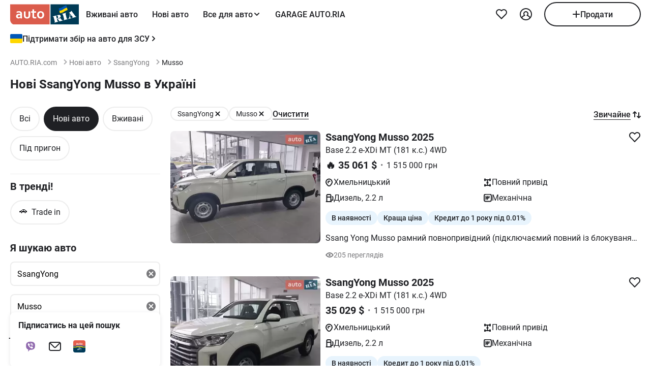

--- FILE ---
content_type: text/html; charset=utf-8
request_url: https://auto.ria.com/uk/newauto/marka-ssangyong/model-musso/
body_size: 216665
content:
<!DOCTYPE html><html lang="uk"> <head>  <meta name="theme-color" content="#db5c4c"><meta charset='utf-8'> <style>@charset "UTF-8";@media(max-width:768px){body:has(#visibilityMenu:checked){overflow:hidden}}header div.container a.brand-message{margin-bottom:8px}header div.container.header-inner{padding-top:0;padding-bottom:0;margin-top:0;min-height:-moz-min-content;min-height:min-content}@media(min-width:769px){header div.container.header-inner{padding-bottom:8px;margin-top:4px}}header .header-inner .button-icon.opens-menu{order:1}header .header-inner .nav-wrap .nav-inner{min-width:336px}@media(max-width:768px){header .header-inner .nav-wrap .nav-inner label.ghost.opens-menu-label{top:0;right:0}}@media(min-width:769px){header .header-inner .nav-wrap .nav-inner .nav a.nav-link{padding:0 14px}}header .header-inner .nav-wrap .nav-inner .shared_mobile_header{padding-top:0;margin-top:0}header .header-inner .nav-wrap .nav-inner .shared_mobile_header .accounts-popup-body{width:100%;max-width:100%;min-height:-moz-max-content;min-height:max-content;flex-shrink:0}header .header-inner .nav-wrap .nav-inner .shared_mobile_header .accounts-popup-body .account{display:flex;align-items:center;gap:12px;margin-bottom:16px}header .header-inner .nav-wrap .nav-inner .shared_mobile_header .accounts-popup-body .account_avatar{display:block;width:56px;height:56px;overflow:hidden;border-radius:50%}header .header-inner .nav-wrap .nav-inner .shared_mobile_header .accounts-popup-body .account_avatar img{width:100%;height:100%;-o-object-fit:cover;object-fit:cover}header .header-inner .nav-wrap .nav-inner .shared_mobile_header .accounts-popup-body .account_avatar.gradient-bg{display:flex;align-items:center;justify-content:center;background:linear-gradient(135deg,#6485ff,#9ed6fb 48.96%,#b0fae9)}header .header-inner .nav-wrap .nav-inner .shared_mobile_header .accounts-popup-body .account-info{display:flex;flex-direction:column;gap:6px;flex:1;align-self:center;overflow:hidden}header .header-inner .nav-wrap .nav-inner .shared_mobile_header .accounts-popup-body .account-info-name{padding-right:24px;font-weight:700}header .header-inner .nav-wrap .nav-inner .shared_mobile_header .accounts-popup-body .account-info-footnote{font-size:14px}header .header-inner .nav-wrap .nav-inner .shared_mobile_header .accounts-popup-body .account-info-footnote .account_budget{display:flex;margin-top:4px;gap:8px;font-weight:400}header .header-inner .nav-wrap .nav-inner .shared_mobile_header .accounts-popup-body .button-main.btn-add a{height:48px}header .header-inner .nav-wrap .nav-inner .shared_mobile_header .personalization_chat{width:100%;display:flex;justify-content:space-between;gap:16px}header .header-inner .nav-wrap .nav-inner .shared_mobile_header .personalization_chat_link{max-width:-moz-max-content;max-width:max-content;display:flex;align-items:center;gap:16px}header .header-inner .nav-wrap .nav-inner .shared_mobile_header .personalization_chat_count{display:block;padding:2px 8px;border-radius:12px;font-size:14px;font-weight:400;color:#fff;background-color:#cc3737}*{box-sizing:border-box;scroll-behavior:smooth}html{-ms-text-size-adjust:100%;-webkit-text-size-adjust:100%;-webkit-font-smoothing:antialiased;-moz-osx-font-smoothing:grayscale;font: 16px/1.4 Roboto,sans-serif}body{margin:0;font-weight:400;font-family:Roboto,sans-serif;font-size:16px;line-height:1.2;-webkit-tap-highlight-color:transparent;color:#1f2024;background-color:#fff}@media(min-width:769px){body{overflow:hidden scroll}}article,aside,details,figcaption,figure,footer,header,main,menu,nav,section,summary{display:block}audio,canvas,progress,video{display:inline-block;vertical-align:baseline}sup{font-size:75%;line-height:0;position:relative;vertical-align:baseline;top:-.5em}svg:not(:root){overflow:hidden}.svg{display:inline-block;width:1em;height:1em;stroke-width:0;stroke:currentColor;fill:currentColor;vertical-align:middle}.svg:not(:root){overflow:hidden}hr{box-sizing:content-box}pre{overflow:auto}button[disabled],input[disabled]{cursor:default;opacity:.5}button::-moz-focus-inner,input::-moz-focus-inner{border:0;padding:0}figure{margin:0}.unstyle{margin:0;padding-left:0;list-style-type:none}.unstyle ol,.unstyle ul{padding-left:0;list-style-type:none}.unstyle ol.disc,.unstyle ul.disc{padding-left:25px;list-style-type:disc}.unstyle ol.decimal,.unstyle ul.decimal{padding-left:25px;list-style-type:decimal}.unstyle dd{margin-left:0}@media(max-width:768px){.m-unclick{pointer-events:none}}@media(min-width:769px){.d-unclick{pointer-events:none}}.clearfix:after,.clearfix:before{content:" ";display:block}.clearfix:after{clear:both}.text-l{text-align:left}.text-r{text-align:right}.text-c{text-align:center}.text-j{text-align:justify}a{text-decoration:none;color:inherit;touch-action:manipulation}.container,.app-content{width:100%;padding:0;margin:0 auto}@media(min-width:769px){.container,.app-content{max-width:1272px;padding:0 16px}}h1,h2,h3,h4,h5{margin:0 0 15px;font-weight:700;line-height:1.2}h1{margin:0 0 20px;font-size:30px}@media(min-width:769px){h1{font-size:42px}}h2{font-size:20px}@media(min-width:769px){h2{font-size:24px}}h3{font-size:16px}@media(min-width:769px){h3{font-size:18px}}h4{font-size:16px}h5{font-size:13px}.h2{display:block;font-size:20px;margin-bottom:20px;font-weight:700}@media(max-width:768px){.h2{font-size:16px}}.h3{display:block;font-size:20px;margin-bottom:1em;font-weight:700}.size11{font-size:11px}.size12{font-size:12px}.size13{font-size:13px}.size14{font-size:14px}.size16{font-size:16px}.size18{font-size:18px}.size20{font-size:20px}.size22{font-size:22px}.size24{font-size:24px}.size30{font-size:30px}.size32{font-size:32px}.white{color:#fff}.green{color:#07b75f}.grey{color:#79797c}.blue{color:#256799}.red{color:#cc3737}.link{border-bottom:1px solid transparent;cursor:pointer}.link:hover{border-bottom-color:currentColor}.link--line{cursor:pointer;border-bottom:1px solid currentColor}@media(min-width:769px){.link--line:hover{border-bottom-color:transparent}}.link--line .svg:last-child{margin:-1px -20px 0 4px}.link--arrow{margin-right:20px}.link--dotted{cursor:pointer;border-bottom:1px dotted currentColor}.link--dotted:hover{border-bottom-style:solid}.link--dotted .svg{margin-right:-20px}.link .svg:last-child{margin:-1px -20px 0 4px}.link+.svg{margin:-1px -20px 0 4px}.link+.svg.m-0{margin:0}.svg_bottom.i16_arr_next{transform:rotate(-90deg)}.no-padding-top{padding-top:0}.no-padding-bottom{padding-bottom:0}.p-12{padding:12px}.p-15{padding:15px}.p-24{padding:24px}@media(max-width:768px){.px-4-mobile{padding:0 4px}}@media(max-width:768px){.m-px-12{padding-left:12px;padding-right:12px}}.py-8{padding-top:8px;padding-bottom:8px}.pb-5{padding-bottom:5px}.pt-5{padding-top:5px}.pb-10{padding-bottom:10px}.pt-10{padding-top:10px}.pt-12{padding-top:12px}.pb-12{padding-bottom:12px}.pb-15{padding-bottom:15px}.pt-15{padding-top:15px}.pb-20{padding-bottom:20px}.pt-20{padding-top:20px}.pt-24{padding-top:24px}.pb-24{padding-bottom:24px}.py-16{padding-top:16px;padding-bottom:16px}.py-24{padding-top:24px;padding-bottom:24px}.px-12{padding-left:12px;padding-right:12px}.px-16{padding-left:16px;padding-right:16px}.no-margin-top{margin-top:0}.no-margin-bottom{margin-bottom:0}.m-auto{margin:0 auto}.mt-0{margin-top:0}.mx-8{margin:0 8px}@media(min-width:769px){.d-mx-12{margin-left:12px;margin-right:12px}}.mx-12{margin-left:12px;margin-right:12px}.my-16{margin-top:16px;margin-bottom:16px}.mb-0{margin-bottom:0}.mb-4{margin-bottom:4px}.mt-4{margin-top:4px}.mb-5{margin-bottom:5px}.mt-5{margin-top:5px}.mb-8{margin-bottom:8px}@media(min-width:769px){.d-mb-8{margin-bottom:8px}}.mt-8{margin-top:8px}.mb-10{margin-bottom:10px}.mt-10{margin-top:10px}.mt-12{margin-top:12px}.mt-36{margin-top:36px}.mb-12{margin-bottom:12px}.mb-15{margin-bottom:15px}.mt-15{margin-top:15px}.mb-16{margin-bottom:16px}.mt-16{margin-top:16px}.mr-16{margin-right:16px!important}.mb-20{margin-bottom:20px}.mt-20{margin-top:20px}.mb-24{margin-bottom:24px}.mb-36{margin-bottom:36px}.mt-24{margin-top:24px}.mt-30{margin-top:30px}.mt-32{margin-top:32px}.mt-40{margin-top:40px}.mb-28{margin-bottom:28px}.mb-30{margin-bottom:30px}.mb-32{margin-bottom:32px}.mb-40{margin-bottom:40px}.mb-48{margin-bottom:48px}.ml-5{margin-left:5px}.ml-16{margin-left:16px}.mr-10{margin-right:10px}.ml-auto{margin-left:auto}.mt-auto{margin-top:auto}@media(max-width:768px){.m-padding{padding-left:16px;padding-right:16px}}@media(max-width:768px){.m-p-4{padding-left:4px;padding-right:4px}.m-p-4 .m-padding{padding-left:12px;padding-right:12px}}@media(max-width:768px){.m-margin{margin-left:16px;margin-right:16px}}@media(max-width:768px){.m-m-4{margin-left:4px;margin-right:4px}}.m-0{margin:0!important}.boxed{display:inline-block;width:100%}.grid-2{display:grid;grid-gap:20px}@media(min-width:769px){.grid-2{grid-template-columns:repeat(2,1fr)}}.grid-3{display:grid;grid-gap:20px}@media(min-width:769px){.grid-3{grid-template-columns:repeat(3,1fr)}}.grid-4{display:grid;grid-gap:20px}@media(min-width:769px){.grid-4{grid-template-columns:repeat(4,1fr)}}.flex{display:flex}.i-flex{display:inline-flex}@media(max-width:768px){.m-flex{display:flex}.m-flex .m-list-item{flex:1 0 280px}}@media(max-width:768px){.m-column{flex-direction:column}}.f-space{justify-content:space-between}@media(max-width:768px){.m-f-space{justify-content:space-between}}.f-space-around{justify-content:space-around}.f-j-center{justify-content:center}.f-baseline{align-items:baseline}.f-center{align-items:center}@media(min-width:769px){.d-f-center{align-items:center}}@media(max-width:768px){.m-f-center{align-items:center}}.f-end{align-items:flex-end}.f-start{align-items:flex-start}.f-column{flex-direction:column}@media(min-width:769px){.d-f-column{flex-direction:column}}.f-wrap{flex-wrap:wrap}@media(max-width:768px){.f-m-wrap{flex-wrap:wrap}}.f-1{flex:1}.align-end{align-self:flex-end}.align-start{align-self:flex-start}.gap-4{gap:4px}.gap-8{gap:8px}.gap-10{gap:10px}.gap-12{gap:12px}.gap-15{gap:15px}.gap-16{gap:16px}@media(max-width:768px){.m-gap-16{gap:16px}}.gap-20{gap:20px}.gap-24{gap:24px}@media(min-width:769px){.f-rotator:not(.flickity-enabled){display:grid;grid-template-columns:repeat(4,1fr);grid-gap:20px}}.d-block{display:block}@media(max-width:768px){.m-block{display:block!important}}.i-block{display:inline-block}.inline{display:inline}.nowrap{white-space:nowrap}.relative{position:relative}.absolute{position:absolute}.inset-0{top:0;right:0;bottom:0;left:0}.top-1-2{top:50%}.left-1-2{left:50%}.-translate-1-2{transform:translate(-50%,-50%)}@media(max-width:768px){.unscroll{overflow:auto;-ms-overflow-style:none;scrollbar-width:none}.unscroll::-webkit-scrollbar{display:none}}.show{display:block!important}.hide{display:none!important}@media(max-width:1024px){.mhide{display:none!important}}@media(min-width:1025px){.dhide{display:none!important}}.dot{padding:0 7px}.bold{font-weight:700}.underlined{border-bottom:1px solid currentColor;cursor:pointer}.underlined:hover{border-bottom-color:transparent}.w500{font-weight:500}.w600{font-weight:600}.pointer{cursor:pointer}img{vertical-align:middle;max-width:100%;height:auto;border:0}.photo-car{display:inline-block;position:relative;overflow:hidden;display:block;border-radius:8px}.photo-car:before{background-image:url("data:image/svg+xml,%3Csvg xmlns='http://www.w3.org/2000/svg' width='148' height='64' viewBox='0 0 148 64' class='load'%3E%3Cstyle%3E.load g%7Banimation:k1 800ms cubic-bezier(0.1,0.5,0.5,1) infinite%7D.load g:nth-of-type(2)%7Banimation-name:k2%7D@keyframes k1%7B0%25%7Btransform:scale(1)%7D50%25%7Btransform:scale(1.1) translate(-4px,-4px)%7D100%25%7Btransform:scale(1)%7D%7D@keyframes k2%7B0%25%7Btransform:scale(1.1) translate(-10px,-4px)%7D50%25%7Btransform:scale(1)%7D100%25%7Btransform:scale(1.1) translate(-10px,-4px)%7D%7D%3C/style%3E%3Cg%3E%3Cpath d='M68 30.9995H20V32.9995H68V30.9995Z' fill='white'/%3E%3Cpath d='M60 8H28C23.5817 8 20 11.5817 20 16V31H68V16C68 11.5817 64.4183 8 60 8Z' fill='%23DB5C4C'/%3E%3Cpath d='M68 33.0005H20V48.0005C20 52.4188 23.5817 56.0005 28 56.0005H60C64.4183 56.0005 68 52.4188 68 48.0005V33.0005Z' fill='%23003B56'/%3E%3Cpath d='M37.5981 40.0742L40.5511 40.4728L39.77 42.7693L42.8754 40.8524L46.3047 41.3458L44.6853 39.9224L49.2958 37.3981L43.3898 38.6887L41.4465 36.9995L40.8178 39.2581L37.5981 40.0742Z' fill='white'/%3E%3Cpath fill-rule='evenodd' clip-rule='evenodd' d='M36.3686 48.6056C36.3162 48.4111 36.2638 48.2166 36.2067 48.0268C36.321 47.9888 36.4543 47.9508 36.6067 47.9508C36.6407 47.9396 36.6694 47.9283 36.6943 47.9185C36.7955 47.8788 36.8352 47.8632 36.9116 47.9698C36.9687 48.0552 37.0306 48.1406 37.0926 48.226C37.1545 48.3115 37.2164 48.3969 37.2735 48.4823C37.445 48.729 37.6212 48.9757 37.7975 49.2225C37.9737 49.4692 38.1499 49.7159 38.3214 49.9627L38.6643 50.4182C38.6857 50.4466 38.7044 50.4857 38.7235 50.5254C38.7553 50.5918 38.7881 50.6602 38.8358 50.6839C38.896 50.7139 38.992 50.6846 39.0672 50.6616C39.0871 50.6556 39.1056 50.6499 39.1216 50.6459C39.2073 50.627 39.2978 50.6032 39.3883 50.5795C39.4788 50.5558 39.5693 50.5321 39.655 50.5131C39.9503 50.4372 40.2408 50.3613 40.5314 50.2853C40.8219 50.2094 41.1124 50.1335 41.4077 50.0576C41.503 50.0291 41.603 50.0054 41.703 49.9817C41.8031 49.9579 41.9031 49.9342 41.9983 49.9057C42.0121 49.9023 42.0289 49.8989 42.0474 49.8951C42.1315 49.8781 42.2494 49.8541 42.2651 49.7919C42.3296 49.6151 42.1347 49.6288 42.0156 49.6372C41.994 49.6387 41.9749 49.64 41.9602 49.64C41.7697 49.64 41.5983 49.5451 41.4458 49.4502C41.141 49.2604 40.8362 48.9947 40.6076 48.729L40.5835 48.701C40.3605 48.4421 40.1076 48.1484 39.9789 47.837C39.962 47.8033 39.9468 47.7564 39.9303 47.7056C39.8909 47.5843 39.8442 47.4406 39.7502 47.4004C39.6397 47.3532 39.4638 47.4494 39.3418 47.5162C39.3165 47.53 39.2936 47.5425 39.274 47.5523C39.2231 47.5748 39.1727 47.5977 39.1225 47.6205C38.8338 47.7518 38.5507 47.8805 38.2261 47.9129C37.826 47.9508 37.5022 47.8559 37.1211 47.7421C37.21 47.7148 37.3014 47.69 37.3935 47.665C37.5578 47.6204 37.7244 47.5751 37.8832 47.5143C38.0202 47.4569 38.1544 47.4103 38.2869 47.3643C38.5047 47.2887 38.7178 47.2147 38.931 47.0968C39.274 46.907 39.6169 46.7172 39.8455 46.3945C40.2646 45.8061 40.017 44.8002 39.4835 44.3637C39.195 44.1269 38.861 44.1463 38.5086 44.1668C38.4655 44.1693 38.4221 44.1718 38.3785 44.1739C37.9975 44.1929 37.6165 44.2688 37.2545 44.3447C36.7354 44.4481 36.2251 44.5868 35.7177 44.7247C35.4802 44.7892 35.2433 44.8536 35.0064 44.9141C34.0729 45.1608 33.1203 45.4076 32.1677 45.6543C32.0725 45.6733 31.9582 45.7492 32.0153 45.8631C32.0692 45.957 32.1992 45.9276 32.3112 45.9023C32.3576 45.8918 32.4009 45.8821 32.4345 45.8821C32.8017 45.8661 32.9013 46.2502 32.98 46.5538C32.9952 46.6124 33.0096 46.668 33.0251 46.7172C33.2338 47.341 33.3959 47.9881 33.5569 48.6312C33.6016 48.8098 33.6463 48.9881 33.6919 49.1655C33.7395 49.3269 33.7776 49.4929 33.8157 49.659C33.8538 49.8251 33.8919 49.9911 33.9395 50.1525C34.0538 50.5131 34.1681 50.9117 34.1681 51.2723C34.1491 51.4811 34.0919 51.5949 33.9014 51.6898C33.8743 51.7014 33.8433 51.7114 33.8116 51.7216C33.6877 51.7615 33.5549 51.8043 33.6157 51.9555C33.6635 52.0667 34.0583 51.9386 34.2304 51.8828C34.264 51.8719 34.2891 51.8637 34.3015 51.8606C34.8254 51.7278 35.3541 51.5902 35.8828 51.4526C36.4115 51.315 36.9401 51.1774 37.4641 51.0445C37.4821 51.04 37.5022 51.0356 37.5234 51.0308C37.5921 51.0155 37.6726 50.9976 37.7308 50.9686C37.8641 50.8927 37.826 50.7029 37.6736 50.7219C37.6409 50.7259 37.6047 50.7326 37.5664 50.7397C37.4266 50.7656 37.2599 50.7964 37.1402 50.7219C37.0102 50.6479 36.9164 50.4296 36.8588 50.2955L36.8544 50.2853C36.7757 50.0724 36.7169 49.8529 36.6584 49.6346C36.6178 49.4831 36.5774 49.3322 36.5305 49.1845C36.4734 48.9947 36.421 48.8002 36.3686 48.6056ZM35.9907 47.1884C35.9308 46.9468 35.8718 46.7086 35.8066 46.4704C35.7947 46.4036 35.7674 46.3083 35.7357 46.1978C35.6142 45.7748 35.4289 45.1294 35.8066 45.009C36.0543 44.9141 36.34 44.8192 36.6067 44.8192C36.8354 44.8192 36.9878 45.1608 37.064 45.3506C37.1973 45.6733 37.3307 46.0719 37.3498 46.4325C37.3543 46.5088 37.3684 46.5904 37.3827 46.6735C37.4291 46.942 37.4782 47.2265 37.2164 47.4004C37.083 47.4953 36.9306 47.5523 36.7592 47.5902C36.7434 47.5941 36.7074 47.6037 36.6602 47.6163C36.4785 47.6646 36.1305 47.7571 36.1305 47.7421C36.0813 47.5545 36.0358 47.3705 35.9907 47.1884Z' fill='white'/%3E%3Cpath d='M43.1701 46.9638C43.1605 46.926 43.151 46.8881 43.1414 46.85L42.7985 45.5974C42.7032 45.2178 42.5889 44.8572 42.4746 44.4965C42.4365 44.3257 42.3794 44.1549 42.3222 43.9841C42.3162 43.968 42.3099 43.9508 42.3033 43.9329C42.248 43.7816 42.1727 43.5755 42.0364 43.4906C41.9065 43.4187 41.7655 43.4449 41.6303 43.4701C41.5871 43.4781 41.5445 43.486 41.503 43.4906C41.3887 43.4906 41.1601 43.3767 41.3506 43.2629C41.5185 43.1599 41.7303 43.118 41.9324 43.0781C42.0283 43.0591 42.122 43.0406 42.2079 43.0161C42.7318 42.8833 43.2509 42.7457 43.77 42.6081C44.2892 42.4705 44.8084 42.3329 45.3324 42.2C45.344 42.1971 45.3561 42.1938 45.3686 42.1903C45.4377 42.1712 45.5184 42.1489 45.5991 42.181C45.7896 42.2569 45.5991 42.4278 45.4848 42.4657C45.3133 42.5037 45.1228 42.5606 45.0466 42.7314C44.9704 42.9023 45.0085 43.13 45.0466 43.3008C45.1851 44.0081 45.3551 44.6841 45.528 45.3714C45.5453 45.4403 45.5627 45.5092 45.58 45.5784C45.6753 45.9769 45.7706 46.3756 45.8849 46.7551C45.9146 46.8619 45.9407 46.9742 45.9671 47.0881C46.0251 47.3385 46.0849 47.5962 46.1897 47.818C46.2659 48.0078 46.3611 48.1406 46.4755 48.2925C46.5496 48.3848 46.8585 48.3333 46.9803 48.313L46.9898 48.3115C47.0851 48.2925 47.409 48.3304 47.2375 48.4823C47.1793 48.5113 47.0988 48.5292 47.0301 48.5445C47.0089 48.5492 46.9888 48.5537 46.9708 48.5582C46.4469 48.691 45.9277 48.8286 45.4085 48.9663C44.8894 49.1039 44.3702 49.2415 43.8463 49.3743C43.8105 49.3845 43.774 49.395 43.737 49.4057C43.4981 49.4747 43.2364 49.5502 42.989 49.5831C42.7985 49.621 42.9128 49.3743 43.0271 49.3364C43.0708 49.3146 43.1191 49.2975 43.1681 49.2802C43.2902 49.2371 43.4164 49.1925 43.4844 49.0706C43.5606 48.9188 43.5225 48.691 43.4844 48.5202C43.4681 48.3578 43.4378 48.2093 43.4055 48.0509C43.4001 48.0242 43.3946 47.9972 43.3891 47.9698C43.3377 47.6283 43.2554 47.3022 43.1701 46.9638Z' fill='white'/%3E%3Cpath fill-rule='evenodd' clip-rule='evenodd' d='M49.3765 45.6842C49.376 45.5941 49.3755 45.507 49.3713 45.4265C49.638 45.3506 49.9238 45.2937 50.2286 45.2937C50.3239 45.2652 50.4191 45.2415 50.5144 45.2178C50.6097 45.194 50.7049 45.1703 50.8001 45.1419C50.8251 45.1419 50.8684 45.1273 50.9123 45.1126C50.9688 45.0936 51.0264 45.0742 51.0478 45.0849C51.0573 45.0944 51.0812 45.1276 51.105 45.1608C51.1288 45.194 51.1526 45.2273 51.1621 45.2367C51.2012 45.2627 51.2314 45.2975 51.2587 45.329C51.2714 45.3437 51.2834 45.3576 51.2955 45.3696C51.3336 45.4171 51.3669 45.4645 51.4003 45.512C51.4336 45.5594 51.467 45.6068 51.5051 45.6543C51.515 45.6684 51.525 45.6827 51.5351 45.697C51.6608 45.8753 51.7979 46.0698 51.8861 46.2806C51.9623 46.4514 52.0385 46.6223 51.9623 46.8121C51.867 46.9829 51.6956 47.0968 51.5241 47.1727C51.5089 47.1803 51.4929 47.1871 51.4769 47.1939C51.4128 47.2213 51.3488 47.2486 51.3336 47.3245C51.3336 47.3814 51.3336 47.4574 51.4098 47.4763C51.4563 47.4763 51.5281 47.4512 51.584 47.4316C51.5968 47.4271 51.6087 47.4229 51.6194 47.4194C52.1052 47.296 52.5862 47.1679 53.0673 47.0398C53.5483 46.9117 54.0294 46.7836 54.5152 46.6602C54.7377 46.5969 54.9661 46.5394 55.1971 46.4813C55.3815 46.4349 55.5675 46.3881 55.7536 46.3376C55.8298 46.3186 55.906 46.2996 55.9822 46.2427C56.0345 46.1905 55.959 46.1543 55.9166 46.134C55.9128 46.1321 55.9092 46.1304 55.906 46.1288C55.8107 46.0908 55.7726 46.0908 55.6774 46.0908C55.5059 46.0908 55.3725 46.0908 55.2201 45.977C55.0868 45.8631 54.9534 45.7302 54.8391 45.5974C54.7019 45.4493 54.5853 45.2808 54.4687 45.1122C54.391 44.9999 54.3133 44.8875 54.2294 44.7812C53.2387 43.4716 52.2481 42.162 51.3145 40.8335C51.2193 40.6816 51.105 40.5298 50.9907 40.3969C50.8985 40.2745 50.8435 40.3372 50.7657 40.4257C50.747 40.447 50.727 40.4698 50.7049 40.4918C50.6602 40.5363 50.6161 40.5808 50.5722 40.6251C50.3537 40.8454 50.1395 41.0614 49.8857 41.251C49.5809 41.4788 49.257 41.6876 48.914 41.8394C48.8558 41.8568 48.7975 41.8725 48.7398 41.8879C48.6088 41.9231 48.4806 41.9575 48.3616 42.0102C48.171 42.1051 48.1901 42.2 48.3806 42.2569C48.4454 42.2754 48.5271 42.286 48.6133 42.2972C48.882 42.3321 49.1952 42.3727 49.1808 42.6745C49.1617 43.073 49.1236 43.4716 49.0855 43.8701C49.0588 44.0941 49.038 44.3166 49.0174 44.538C48.9645 45.1046 48.9123 45.6641 48.7616 46.2237C48.7567 46.2413 48.7518 46.259 48.7468 46.2769C48.5591 46.9516 48.3258 47.7898 47.6947 48.1596C47.6185 48.1976 47.409 48.4064 47.6376 48.4064C47.7049 48.4064 47.7655 48.3866 47.8274 48.3665C47.8706 48.3525 47.9144 48.3382 47.9615 48.3304C48.2282 48.264 48.4948 48.1928 48.7615 48.1217C49.0283 48.0505 49.295 47.9793 49.5618 47.9129C49.7858 47.8598 50.0038 47.8007 50.2191 47.7423C50.3885 47.6964 50.5562 47.651 50.724 47.6092C50.8383 47.5712 51.0288 47.4763 50.8573 47.3814C50.7762 47.3309 50.6788 47.3234 50.5826 47.316C50.498 47.3095 50.4142 47.3031 50.3429 47.2676C50.1524 47.1727 50 47.0778 49.8666 46.9259C49.8173 46.8686 49.768 46.8219 49.7201 46.7766C49.6572 46.7169 49.5969 46.6598 49.5428 46.5843C49.38 46.3484 49.3781 45.9979 49.3765 45.6842ZM49.8131 43.3027C50.1607 43.7832 50.5148 44.2727 50.8573 44.7623C50.5776 44.8373 50.304 44.9184 50.033 44.9986C49.8241 45.0605 49.6167 45.122 49.4094 45.1798C49.4475 44.7812 49.4665 44.4016 49.4856 44.0031C49.4856 43.7563 49.5046 43.4906 49.5237 43.2249C49.5237 43.2024 49.5287 43.1698 49.5343 43.1337C49.5475 43.0481 49.5639 42.9423 49.5237 42.9023C49.6194 43.0349 49.716 43.1684 49.8131 43.3027Z' fill='white'/%3E%3Cpath d='M51.39 25.7407C51.1527 25.8147 50.8815 25.8703 50.5595 25.9258C50.2374 25.9629 49.9493 25.9814 49.6612 25.9814C48.9493 25.9814 48.3731 25.8518 47.9324 25.611C47.4748 25.3518 47.1697 24.9999 46.9833 24.537C46.8477 24.2036 46.7799 23.7407 46.7799 23.1666V18.4259H45.2037V16.5741H46.7799V14H48.8307V16.5741H51.2713V18.4259H48.8477V22.8888C48.8477 23.2407 48.8985 23.4999 49.0002 23.6666C49.1697 23.9629 49.5256 24.111 50.0341 24.111C50.2713 24.111 50.5086 24.0925 50.7459 24.0555C50.9832 24.0185 51.2035 23.9629 51.4069 23.9073V25.7407H51.39Z' fill='white'/%3E%3Cpath fill-rule='evenodd' clip-rule='evenodd' d='M32.3394 24.7785H32.3733L32.4072 25.723H34.2715C34.2626 25.5469 34.2583 25.3501 34.2538 25.1409C34.2498 24.954 34.2456 24.7572 34.2376 24.5563C34.2207 24.1119 34.2207 23.5933 34.2207 22.9822V19.5193C34.2207 19.0563 34.1529 18.6304 34.0003 18.2415C33.8478 17.8526 33.6105 17.5193 33.3054 17.223C33.0004 16.9267 32.6105 16.7045 32.1529 16.5378C31.6953 16.3712 31.1529 16.2971 30.5428 16.2971C30.0174 16.2971 29.5259 16.3527 29.0513 16.4638C28.5767 16.5749 28.1361 16.723 27.7123 16.9267V18.686C28.2039 18.4823 28.6615 18.3341 29.0682 18.223C29.492 18.1304 29.9157 18.0749 30.3224 18.0749C30.6614 18.0749 30.9496 18.1119 31.1868 18.2045C31.4241 18.2971 31.6106 18.4267 31.7631 18.5749C31.9156 18.7415 32.0173 18.9082 32.0851 19.1119C32.1529 19.3156 32.1868 19.5193 32.1868 19.7415V20.1119C31.9495 20.0378 31.6784 19.9823 31.3733 19.9267C31.0682 19.8712 30.7292 19.8526 30.3733 19.8526C29.8818 19.8526 29.4242 19.9267 29.0174 20.0749C28.5937 20.223 28.2377 20.4267 27.9496 20.7045C27.6445 20.9823 27.4242 21.3156 27.2547 21.7045C27.0852 22.1119 27.0005 22.5378 27.0005 23.0378C27.0005 23.5008 27.0852 23.8896 27.2208 24.26C27.3734 24.6119 27.5598 24.9267 27.814 25.1859C28.0683 25.4452 28.3733 25.6489 28.7123 25.7785C29.0682 25.9081 29.4242 25.9822 29.8309 25.9822C30.136 25.9822 30.4072 25.9452 30.6614 25.8711C30.9157 25.797 31.1529 25.7044 31.3563 25.5748C31.5767 25.4637 31.7631 25.3341 31.9156 25.1859C32.0851 25.0563 32.2207 24.9082 32.3394 24.7785ZM31.5258 21.723C31.78 21.76 32.0004 21.7971 32.2038 21.8526V23.26C32.119 23.3711 32.0004 23.4822 31.8817 23.5933C31.7461 23.7045 31.6106 23.8156 31.458 23.9082C31.3055 24.0008 31.136 24.0748 30.9496 24.1304C30.7631 24.1859 30.5597 24.223 30.3563 24.223C30.1869 24.223 30.0343 24.2045 29.8818 24.1489C29.7292 24.0933 29.6106 24.0193 29.492 23.9267C29.3733 23.8156 29.2886 23.6859 29.2208 23.5378C29.153 23.3896 29.1191 23.2045 29.1191 23.0008C29.1191 22.5563 29.2716 22.223 29.5598 22.0008C29.8479 21.7785 30.2377 21.6674 30.7462 21.6674C31.0173 21.6674 31.2716 21.686 31.5258 21.723Z' fill='white'/%3E%3Cpath d='M38.1868 25.537C38.7461 25.8519 39.441 26 40.2884 26C40.7291 26 41.1359 25.9444 41.5088 25.8704C41.8647 25.7778 42.1867 25.6481 42.4748 25.4815C42.763 25.3148 43.0003 25.1111 43.2206 24.8704C43.424 24.6296 43.5935 24.3704 43.729 24.0741C43.9663 23.5556 44.085 22.9259 44.085 22.1852V16.5741H42.0342V22C42.0342 22.5371 41.9664 22.9445 41.8308 23.2408C41.6952 23.5371 41.4918 23.7778 41.2376 23.9259C40.9833 24.0741 40.6613 24.1482 40.2884 24.1482C39.9325 24.1482 39.6274 24.0741 39.3732 23.9445C39.119 23.7963 38.9156 23.5926 38.78 23.3148C38.6953 23.1667 38.6444 22.963 38.5936 22.7408C38.5597 22.5185 38.5427 22.2593 38.5427 21.9445V16.5741H36.4919V22.2037C36.4919 22.6111 36.5258 23 36.5936 23.3334C36.6784 23.6852 36.78 24 36.9326 24.2778C37.2038 24.7963 37.6275 25.2222 38.1868 25.537Z' fill='white'/%3E%3Cpath fill-rule='evenodd' clip-rule='evenodd' d='M60.7124 23.1302C60.8988 22.5377 61.0005 21.8895 61.0005 21.1673C61.0005 20.4451 60.9157 19.7969 60.6954 19.2043C60.509 18.6118 60.2208 18.1118 59.8649 17.6858C59.492 17.2599 59.0514 16.9266 58.526 16.7044C58.0005 16.4636 57.4073 16.3525 56.7463 16.3525C56.1023 16.3525 55.526 16.4636 55.0006 16.7044C54.4921 16.9266 54.0515 17.2599 53.6786 17.6858C53.3057 18.0932 53.0346 18.6118 52.8312 19.2043C52.6447 19.7969 52.543 20.4451 52.543 21.1673C52.543 21.8895 52.6278 22.5377 52.8312 23.1302C53.0176 23.7228 53.3057 24.2228 53.6617 24.6487C54.0345 25.0747 54.4752 25.408 55.0006 25.6302C55.526 25.871 56.1192 25.9821 56.7802 25.9821C57.4243 25.9821 58.0005 25.871 58.526 25.6302C59.0514 25.408 59.492 25.0747 59.8649 24.6487C60.2378 24.2413 60.509 23.7228 60.7124 23.1302ZM58.7293 19.871C58.831 20.2599 58.8819 20.6858 58.8819 21.1673C58.8819 21.6488 58.831 22.0932 58.7463 22.4636C58.6276 22.8339 58.4921 23.1488 58.3056 23.3895C58.1192 23.6488 57.8989 23.8339 57.6446 23.9636C57.3904 24.0932 57.1023 24.1488 56.7972 24.1488C56.4921 24.1488 56.204 24.0932 55.9497 23.9636C55.6955 23.8339 55.4752 23.6302 55.2887 23.3895C55.1023 23.1488 54.9498 22.8339 54.8481 22.4636C54.7464 22.0747 54.6955 21.6488 54.6955 21.1673C54.6955 20.6673 54.7464 20.2414 54.8481 19.871C54.9498 19.4821 55.0854 19.1858 55.2718 18.9266C55.4582 18.6673 55.6786 18.4821 55.9328 18.3525C56.187 18.2229 56.4582 18.1673 56.7633 18.1673C57.0684 18.1673 57.3565 18.2229 57.6107 18.3525C57.8819 18.4821 58.1022 18.6673 58.2887 18.9266C58.4751 19.1858 58.6277 19.5006 58.7293 19.871Z' fill='white'/%3E%3C/g%3E%3Cg%3E%3Cpath fill-rule='evenodd' clip-rule='evenodd' d='M101.625 18.5655C101.625 17.1979 102.146 15.9519 103 15C103.854 15.9519 104.375 17.1979 104.375 18.5655C104.35 20.0266 104.249 21.4861 104.147 22.9456C104.04 24.4858 103.933 26.0259 103.917 27.5673C103.849 30.3651 104.704 32.9929 105.743 35.5564C106.088 36.262 106.461 36.9528 106.834 37.6442L106.839 37.6521L107.941 37.4341C108.934 37.2392 109.579 36.2918 109.381 35.3173C109.207 34.4646 108.443 33.8725 107.59 33.8685L107.189 33.9107L108.085 26.5687C108.377 23.2992 110.095 20.4314 112.625 18.5655C113.06 18.2449 113.52 17.9518 114 17.6935V43.7705H107.87C107.411 46.2139 106.042 48.3427 104.117 49.8045C103.659 50.1143 103.276 50.523 103 51C102.724 50.523 102.341 50.1143 101.883 49.8045C99.958 48.3427 98.5886 46.2139 98.1302 43.7705H92V17.6935C92.4795 17.9518 92.9402 18.2449 93.375 18.5655C95.9051 20.4314 97.6228 23.2992 97.9154 26.5687L98.8105 33.9107L98.4095 33.8685C97.557 33.8724 96.7927 34.4646 96.6191 35.3173C96.4207 36.2918 97.0662 37.2392 98.0586 37.4341L99.1615 37.6521L99.1655 37.6446C99.539 36.9531 99.9121 36.2622 100.257 35.5564C101.296 32.9929 102.151 30.3651 102.083 27.5673C102.067 26.0259 101.96 24.4858 101.853 22.9456C101.751 21.4861 101.65 20.0266 101.625 18.5655ZM96.0534 26.3928C95.816 24.5202 95.0197 22.8163 93.8333 21.4489V34.7687H94.8717C95.1397 33.7495 95.8518 32.9071 96.791 32.4479L96.0534 26.3928ZM112.167 34.7687V21.4489C110.98 22.8163 110.184 24.5202 109.947 26.3928L109.209 32.4479C110.148 32.9071 110.86 33.7495 111.128 34.7687H112.167ZM105.012 38.1022C104.17 36.7061 103.492 35.2041 103 33.6224C102.508 35.2041 101.83 36.7061 100.988 38.1022C101.789 38.3412 102.486 38.8061 103 39.4313C103.514 38.8061 104.211 38.3412 105.012 38.1022ZM94.8717 36.5691H93.8333V41.9701H97.9583C97.9583 41.0572 98.0877 40.1725 98.3236 39.3329L97.4427 39.136C96.1869 38.7932 95.1991 37.8115 94.8717 36.5691ZM112.167 36.5691H111.128C110.801 37.8115 109.813 38.7932 108.557 39.136L107.676 39.3329C107.912 40.1725 108.042 41.0572 108.042 41.9701H112.167V36.5691ZM102.083 41.9701C102.083 40.8356 101.226 39.9022 100.114 39.7478C99.9081 40.4546 99.7917 41.1984 99.7917 41.9701H102.083ZM106.208 41.9701C106.208 41.1984 106.092 40.4546 105.886 39.7478C104.774 39.9022 103.917 40.8356 103.917 41.9701H106.208ZM102.083 43.7705H99.9993C100.337 45.219 101.072 46.5227 102.083 47.561V43.7705ZM106.001 43.7705H103.917V47.561C104.928 46.5227 105.663 45.219 106.001 43.7705Z' fill='%23003B56'/%3E%3Cpath fill-rule='evenodd' clip-rule='evenodd' d='M79 17C79 12.0294 83.0294 8 88 8H118C122.971 8 127 12.0294 127 17V47C127 51.9706 122.971 56 118 56H88C83.0294 56 79 51.9706 79 47V17ZM88 8.75H118C122.556 8.75 126.25 12.4437 126.25 17V47C126.25 51.5563 122.556 55.25 118 55.25H88C83.4437 55.25 79.75 51.5563 79.75 47V17C79.75 12.4437 83.4437 8.75 88 8.75Z' fill='%23003B56'/%3E%3C/g%3E%3C/svg%3E");background-size:contain;background-repeat:no-repeat;background-position:50%;position:absolute;top:0;left:0;right:0;bottom:0;margin:auto;max-width:148px;content:""}.photo-car:after{display:block;width:100%;padding-top:75%;position:inherit;box-sizing:border-box;content:""}.photo-car img{width:100%;position:absolute;top:0;right:0;left:0;bottom:0;margin:auto;min-height:100%;-o-object-fit:cover;object-fit:cover}.photo-car.loaded:before{background-image:none}.loading{position:relative;overflow:hidden;min-height:200px}.loading:after{display:block;background:rgba(255,255,255,.7);position:absolute;top:-10px;left:0;right:0;bottom:0;z-index:2;content:""}.loading:before{background-image:url("data:image/svg+xml,%3Csvg xmlns='http://www.w3.org/2000/svg' width='148' height='64' viewBox='0 0 148 64' class='load'%3E%3Cstyle%3E.load g%7Banimation:k1 800ms cubic-bezier(0.1,0.5,0.5,1) infinite%7D.load g:nth-of-type(2)%7Banimation-name:k2%7D@keyframes k1%7B0%25%7Btransform:scale(1)%7D50%25%7Btransform:scale(1.1) translate(-4px,-4px)%7D100%25%7Btransform:scale(1)%7D%7D@keyframes k2%7B0%25%7Btransform:scale(1.1) translate(-10px,-4px)%7D50%25%7Btransform:scale(1)%7D100%25%7Btransform:scale(1.1) translate(-10px,-4px)%7D%7D%3C/style%3E%3Cg%3E%3Cpath d='M68 30.9995H20V32.9995H68V30.9995Z' fill='white'/%3E%3Cpath d='M60 8H28C23.5817 8 20 11.5817 20 16V31H68V16C68 11.5817 64.4183 8 60 8Z' fill='%23DB5C4C'/%3E%3Cpath d='M68 33.0005H20V48.0005C20 52.4188 23.5817 56.0005 28 56.0005H60C64.4183 56.0005 68 52.4188 68 48.0005V33.0005Z' fill='%23003B56'/%3E%3Cpath d='M37.5981 40.0742L40.5511 40.4728L39.77 42.7693L42.8754 40.8524L46.3047 41.3458L44.6853 39.9224L49.2958 37.3981L43.3898 38.6887L41.4465 36.9995L40.8178 39.2581L37.5981 40.0742Z' fill='white'/%3E%3Cpath fill-rule='evenodd' clip-rule='evenodd' d='M36.3686 48.6056C36.3162 48.4111 36.2638 48.2166 36.2067 48.0268C36.321 47.9888 36.4543 47.9508 36.6067 47.9508C36.6407 47.9396 36.6694 47.9283 36.6943 47.9185C36.7955 47.8788 36.8352 47.8632 36.9116 47.9698C36.9687 48.0552 37.0306 48.1406 37.0926 48.226C37.1545 48.3115 37.2164 48.3969 37.2735 48.4823C37.445 48.729 37.6212 48.9757 37.7975 49.2225C37.9737 49.4692 38.1499 49.7159 38.3214 49.9627L38.6643 50.4182C38.6857 50.4466 38.7044 50.4857 38.7235 50.5254C38.7553 50.5918 38.7881 50.6602 38.8358 50.6839C38.896 50.7139 38.992 50.6846 39.0672 50.6616C39.0871 50.6556 39.1056 50.6499 39.1216 50.6459C39.2073 50.627 39.2978 50.6032 39.3883 50.5795C39.4788 50.5558 39.5693 50.5321 39.655 50.5131C39.9503 50.4372 40.2408 50.3613 40.5314 50.2853C40.8219 50.2094 41.1124 50.1335 41.4077 50.0576C41.503 50.0291 41.603 50.0054 41.703 49.9817C41.8031 49.9579 41.9031 49.9342 41.9983 49.9057C42.0121 49.9023 42.0289 49.8989 42.0474 49.8951C42.1315 49.8781 42.2494 49.8541 42.2651 49.7919C42.3296 49.6151 42.1347 49.6288 42.0156 49.6372C41.994 49.6387 41.9749 49.64 41.9602 49.64C41.7697 49.64 41.5983 49.5451 41.4458 49.4502C41.141 49.2604 40.8362 48.9947 40.6076 48.729L40.5835 48.701C40.3605 48.4421 40.1076 48.1484 39.9789 47.837C39.962 47.8033 39.9468 47.7564 39.9303 47.7056C39.8909 47.5843 39.8442 47.4406 39.7502 47.4004C39.6397 47.3532 39.4638 47.4494 39.3418 47.5162C39.3165 47.53 39.2936 47.5425 39.274 47.5523C39.2231 47.5748 39.1727 47.5977 39.1225 47.6205C38.8338 47.7518 38.5507 47.8805 38.2261 47.9129C37.826 47.9508 37.5022 47.8559 37.1211 47.7421C37.21 47.7148 37.3014 47.69 37.3935 47.665C37.5578 47.6204 37.7244 47.5751 37.8832 47.5143C38.0202 47.4569 38.1544 47.4103 38.2869 47.3643C38.5047 47.2887 38.7178 47.2147 38.931 47.0968C39.274 46.907 39.6169 46.7172 39.8455 46.3945C40.2646 45.8061 40.017 44.8002 39.4835 44.3637C39.195 44.1269 38.861 44.1463 38.5086 44.1668C38.4655 44.1693 38.4221 44.1718 38.3785 44.1739C37.9975 44.1929 37.6165 44.2688 37.2545 44.3447C36.7354 44.4481 36.2251 44.5868 35.7177 44.7247C35.4802 44.7892 35.2433 44.8536 35.0064 44.9141C34.0729 45.1608 33.1203 45.4076 32.1677 45.6543C32.0725 45.6733 31.9582 45.7492 32.0153 45.8631C32.0692 45.957 32.1992 45.9276 32.3112 45.9023C32.3576 45.8918 32.4009 45.8821 32.4345 45.8821C32.8017 45.8661 32.9013 46.2502 32.98 46.5538C32.9952 46.6124 33.0096 46.668 33.0251 46.7172C33.2338 47.341 33.3959 47.9881 33.5569 48.6312C33.6016 48.8098 33.6463 48.9881 33.6919 49.1655C33.7395 49.3269 33.7776 49.4929 33.8157 49.659C33.8538 49.8251 33.8919 49.9911 33.9395 50.1525C34.0538 50.5131 34.1681 50.9117 34.1681 51.2723C34.1491 51.4811 34.0919 51.5949 33.9014 51.6898C33.8743 51.7014 33.8433 51.7114 33.8116 51.7216C33.6877 51.7615 33.5549 51.8043 33.6157 51.9555C33.6635 52.0667 34.0583 51.9386 34.2304 51.8828C34.264 51.8719 34.2891 51.8637 34.3015 51.8606C34.8254 51.7278 35.3541 51.5902 35.8828 51.4526C36.4115 51.315 36.9401 51.1774 37.4641 51.0445C37.4821 51.04 37.5022 51.0356 37.5234 51.0308C37.5921 51.0155 37.6726 50.9976 37.7308 50.9686C37.8641 50.8927 37.826 50.7029 37.6736 50.7219C37.6409 50.7259 37.6047 50.7326 37.5664 50.7397C37.4266 50.7656 37.2599 50.7964 37.1402 50.7219C37.0102 50.6479 36.9164 50.4296 36.8588 50.2955L36.8544 50.2853C36.7757 50.0724 36.7169 49.8529 36.6584 49.6346C36.6178 49.4831 36.5774 49.3322 36.5305 49.1845C36.4734 48.9947 36.421 48.8002 36.3686 48.6056ZM35.9907 47.1884C35.9308 46.9468 35.8718 46.7086 35.8066 46.4704C35.7947 46.4036 35.7674 46.3083 35.7357 46.1978C35.6142 45.7748 35.4289 45.1294 35.8066 45.009C36.0543 44.9141 36.34 44.8192 36.6067 44.8192C36.8354 44.8192 36.9878 45.1608 37.064 45.3506C37.1973 45.6733 37.3307 46.0719 37.3498 46.4325C37.3543 46.5088 37.3684 46.5904 37.3827 46.6735C37.4291 46.942 37.4782 47.2265 37.2164 47.4004C37.083 47.4953 36.9306 47.5523 36.7592 47.5902C36.7434 47.5941 36.7074 47.6037 36.6602 47.6163C36.4785 47.6646 36.1305 47.7571 36.1305 47.7421C36.0813 47.5545 36.0358 47.3705 35.9907 47.1884Z' fill='white'/%3E%3Cpath d='M43.1701 46.9638C43.1605 46.926 43.151 46.8881 43.1414 46.85L42.7985 45.5974C42.7032 45.2178 42.5889 44.8572 42.4746 44.4965C42.4365 44.3257 42.3794 44.1549 42.3222 43.9841C42.3162 43.968 42.3099 43.9508 42.3033 43.9329C42.248 43.7816 42.1727 43.5755 42.0364 43.4906C41.9065 43.4187 41.7655 43.4449 41.6303 43.4701C41.5871 43.4781 41.5445 43.486 41.503 43.4906C41.3887 43.4906 41.1601 43.3767 41.3506 43.2629C41.5185 43.1599 41.7303 43.118 41.9324 43.0781C42.0283 43.0591 42.122 43.0406 42.2079 43.0161C42.7318 42.8833 43.2509 42.7457 43.77 42.6081C44.2892 42.4705 44.8084 42.3329 45.3324 42.2C45.344 42.1971 45.3561 42.1938 45.3686 42.1903C45.4377 42.1712 45.5184 42.1489 45.5991 42.181C45.7896 42.2569 45.5991 42.4278 45.4848 42.4657C45.3133 42.5037 45.1228 42.5606 45.0466 42.7314C44.9704 42.9023 45.0085 43.13 45.0466 43.3008C45.1851 44.0081 45.3551 44.6841 45.528 45.3714C45.5453 45.4403 45.5627 45.5092 45.58 45.5784C45.6753 45.9769 45.7706 46.3756 45.8849 46.7551C45.9146 46.8619 45.9407 46.9742 45.9671 47.0881C46.0251 47.3385 46.0849 47.5962 46.1897 47.818C46.2659 48.0078 46.3611 48.1406 46.4755 48.2925C46.5496 48.3848 46.8585 48.3333 46.9803 48.313L46.9898 48.3115C47.0851 48.2925 47.409 48.3304 47.2375 48.4823C47.1793 48.5113 47.0988 48.5292 47.0301 48.5445C47.0089 48.5492 46.9888 48.5537 46.9708 48.5582C46.4469 48.691 45.9277 48.8286 45.4085 48.9663C44.8894 49.1039 44.3702 49.2415 43.8463 49.3743C43.8105 49.3845 43.774 49.395 43.737 49.4057C43.4981 49.4747 43.2364 49.5502 42.989 49.5831C42.7985 49.621 42.9128 49.3743 43.0271 49.3364C43.0708 49.3146 43.1191 49.2975 43.1681 49.2802C43.2902 49.2371 43.4164 49.1925 43.4844 49.0706C43.5606 48.9188 43.5225 48.691 43.4844 48.5202C43.4681 48.3578 43.4378 48.2093 43.4055 48.0509C43.4001 48.0242 43.3946 47.9972 43.3891 47.9698C43.3377 47.6283 43.2554 47.3022 43.1701 46.9638Z' fill='white'/%3E%3Cpath fill-rule='evenodd' clip-rule='evenodd' d='M49.3765 45.6842C49.376 45.5941 49.3755 45.507 49.3713 45.4265C49.638 45.3506 49.9238 45.2937 50.2286 45.2937C50.3239 45.2652 50.4191 45.2415 50.5144 45.2178C50.6097 45.194 50.7049 45.1703 50.8001 45.1419C50.8251 45.1419 50.8684 45.1273 50.9123 45.1126C50.9688 45.0936 51.0264 45.0742 51.0478 45.0849C51.0573 45.0944 51.0812 45.1276 51.105 45.1608C51.1288 45.194 51.1526 45.2273 51.1621 45.2367C51.2012 45.2627 51.2314 45.2975 51.2587 45.329C51.2714 45.3437 51.2834 45.3576 51.2955 45.3696C51.3336 45.4171 51.3669 45.4645 51.4003 45.512C51.4336 45.5594 51.467 45.6068 51.5051 45.6543C51.515 45.6684 51.525 45.6827 51.5351 45.697C51.6608 45.8753 51.7979 46.0698 51.8861 46.2806C51.9623 46.4514 52.0385 46.6223 51.9623 46.8121C51.867 46.9829 51.6956 47.0968 51.5241 47.1727C51.5089 47.1803 51.4929 47.1871 51.4769 47.1939C51.4128 47.2213 51.3488 47.2486 51.3336 47.3245C51.3336 47.3814 51.3336 47.4574 51.4098 47.4763C51.4563 47.4763 51.5281 47.4512 51.584 47.4316C51.5968 47.4271 51.6087 47.4229 51.6194 47.4194C52.1052 47.296 52.5862 47.1679 53.0673 47.0398C53.5483 46.9117 54.0294 46.7836 54.5152 46.6602C54.7377 46.5969 54.9661 46.5394 55.1971 46.4813C55.3815 46.4349 55.5675 46.3881 55.7536 46.3376C55.8298 46.3186 55.906 46.2996 55.9822 46.2427C56.0345 46.1905 55.959 46.1543 55.9166 46.134C55.9128 46.1321 55.9092 46.1304 55.906 46.1288C55.8107 46.0908 55.7726 46.0908 55.6774 46.0908C55.5059 46.0908 55.3725 46.0908 55.2201 45.977C55.0868 45.8631 54.9534 45.7302 54.8391 45.5974C54.7019 45.4493 54.5853 45.2808 54.4687 45.1122C54.391 44.9999 54.3133 44.8875 54.2294 44.7812C53.2387 43.4716 52.2481 42.162 51.3145 40.8335C51.2193 40.6816 51.105 40.5298 50.9907 40.3969C50.8985 40.2745 50.8435 40.3372 50.7657 40.4257C50.747 40.447 50.727 40.4698 50.7049 40.4918C50.6602 40.5363 50.6161 40.5808 50.5722 40.6251C50.3537 40.8454 50.1395 41.0614 49.8857 41.251C49.5809 41.4788 49.257 41.6876 48.914 41.8394C48.8558 41.8568 48.7975 41.8725 48.7398 41.8879C48.6088 41.9231 48.4806 41.9575 48.3616 42.0102C48.171 42.1051 48.1901 42.2 48.3806 42.2569C48.4454 42.2754 48.5271 42.286 48.6133 42.2972C48.882 42.3321 49.1952 42.3727 49.1808 42.6745C49.1617 43.073 49.1236 43.4716 49.0855 43.8701C49.0588 44.0941 49.038 44.3166 49.0174 44.538C48.9645 45.1046 48.9123 45.6641 48.7616 46.2237C48.7567 46.2413 48.7518 46.259 48.7468 46.2769C48.5591 46.9516 48.3258 47.7898 47.6947 48.1596C47.6185 48.1976 47.409 48.4064 47.6376 48.4064C47.7049 48.4064 47.7655 48.3866 47.8274 48.3665C47.8706 48.3525 47.9144 48.3382 47.9615 48.3304C48.2282 48.264 48.4948 48.1928 48.7615 48.1217C49.0283 48.0505 49.295 47.9793 49.5618 47.9129C49.7858 47.8598 50.0038 47.8007 50.2191 47.7423C50.3885 47.6964 50.5562 47.651 50.724 47.6092C50.8383 47.5712 51.0288 47.4763 50.8573 47.3814C50.7762 47.3309 50.6788 47.3234 50.5826 47.316C50.498 47.3095 50.4142 47.3031 50.3429 47.2676C50.1524 47.1727 50 47.0778 49.8666 46.9259C49.8173 46.8686 49.768 46.8219 49.7201 46.7766C49.6572 46.7169 49.5969 46.6598 49.5428 46.5843C49.38 46.3484 49.3781 45.9979 49.3765 45.6842ZM49.8131 43.3027C50.1607 43.7832 50.5148 44.2727 50.8573 44.7623C50.5776 44.8373 50.304 44.9184 50.033 44.9986C49.8241 45.0605 49.6167 45.122 49.4094 45.1798C49.4475 44.7812 49.4665 44.4016 49.4856 44.0031C49.4856 43.7563 49.5046 43.4906 49.5237 43.2249C49.5237 43.2024 49.5287 43.1698 49.5343 43.1337C49.5475 43.0481 49.5639 42.9423 49.5237 42.9023C49.6194 43.0349 49.716 43.1684 49.8131 43.3027Z' fill='white'/%3E%3Cpath d='M51.39 25.7407C51.1527 25.8147 50.8815 25.8703 50.5595 25.9258C50.2374 25.9629 49.9493 25.9814 49.6612 25.9814C48.9493 25.9814 48.3731 25.8518 47.9324 25.611C47.4748 25.3518 47.1697 24.9999 46.9833 24.537C46.8477 24.2036 46.7799 23.7407 46.7799 23.1666V18.4259H45.2037V16.5741H46.7799V14H48.8307V16.5741H51.2713V18.4259H48.8477V22.8888C48.8477 23.2407 48.8985 23.4999 49.0002 23.6666C49.1697 23.9629 49.5256 24.111 50.0341 24.111C50.2713 24.111 50.5086 24.0925 50.7459 24.0555C50.9832 24.0185 51.2035 23.9629 51.4069 23.9073V25.7407H51.39Z' fill='white'/%3E%3Cpath fill-rule='evenodd' clip-rule='evenodd' d='M32.3394 24.7785H32.3733L32.4072 25.723H34.2715C34.2626 25.5469 34.2583 25.3501 34.2538 25.1409C34.2498 24.954 34.2456 24.7572 34.2376 24.5563C34.2207 24.1119 34.2207 23.5933 34.2207 22.9822V19.5193C34.2207 19.0563 34.1529 18.6304 34.0003 18.2415C33.8478 17.8526 33.6105 17.5193 33.3054 17.223C33.0004 16.9267 32.6105 16.7045 32.1529 16.5378C31.6953 16.3712 31.1529 16.2971 30.5428 16.2971C30.0174 16.2971 29.5259 16.3527 29.0513 16.4638C28.5767 16.5749 28.1361 16.723 27.7123 16.9267V18.686C28.2039 18.4823 28.6615 18.3341 29.0682 18.223C29.492 18.1304 29.9157 18.0749 30.3224 18.0749C30.6614 18.0749 30.9496 18.1119 31.1868 18.2045C31.4241 18.2971 31.6106 18.4267 31.7631 18.5749C31.9156 18.7415 32.0173 18.9082 32.0851 19.1119C32.1529 19.3156 32.1868 19.5193 32.1868 19.7415V20.1119C31.9495 20.0378 31.6784 19.9823 31.3733 19.9267C31.0682 19.8712 30.7292 19.8526 30.3733 19.8526C29.8818 19.8526 29.4242 19.9267 29.0174 20.0749C28.5937 20.223 28.2377 20.4267 27.9496 20.7045C27.6445 20.9823 27.4242 21.3156 27.2547 21.7045C27.0852 22.1119 27.0005 22.5378 27.0005 23.0378C27.0005 23.5008 27.0852 23.8896 27.2208 24.26C27.3734 24.6119 27.5598 24.9267 27.814 25.1859C28.0683 25.4452 28.3733 25.6489 28.7123 25.7785C29.0682 25.9081 29.4242 25.9822 29.8309 25.9822C30.136 25.9822 30.4072 25.9452 30.6614 25.8711C30.9157 25.797 31.1529 25.7044 31.3563 25.5748C31.5767 25.4637 31.7631 25.3341 31.9156 25.1859C32.0851 25.0563 32.2207 24.9082 32.3394 24.7785ZM31.5258 21.723C31.78 21.76 32.0004 21.7971 32.2038 21.8526V23.26C32.119 23.3711 32.0004 23.4822 31.8817 23.5933C31.7461 23.7045 31.6106 23.8156 31.458 23.9082C31.3055 24.0008 31.136 24.0748 30.9496 24.1304C30.7631 24.1859 30.5597 24.223 30.3563 24.223C30.1869 24.223 30.0343 24.2045 29.8818 24.1489C29.7292 24.0933 29.6106 24.0193 29.492 23.9267C29.3733 23.8156 29.2886 23.6859 29.2208 23.5378C29.153 23.3896 29.1191 23.2045 29.1191 23.0008C29.1191 22.5563 29.2716 22.223 29.5598 22.0008C29.8479 21.7785 30.2377 21.6674 30.7462 21.6674C31.0173 21.6674 31.2716 21.686 31.5258 21.723Z' fill='white'/%3E%3Cpath d='M38.1868 25.537C38.7461 25.8519 39.441 26 40.2884 26C40.7291 26 41.1359 25.9444 41.5088 25.8704C41.8647 25.7778 42.1867 25.6481 42.4748 25.4815C42.763 25.3148 43.0003 25.1111 43.2206 24.8704C43.424 24.6296 43.5935 24.3704 43.729 24.0741C43.9663 23.5556 44.085 22.9259 44.085 22.1852V16.5741H42.0342V22C42.0342 22.5371 41.9664 22.9445 41.8308 23.2408C41.6952 23.5371 41.4918 23.7778 41.2376 23.9259C40.9833 24.0741 40.6613 24.1482 40.2884 24.1482C39.9325 24.1482 39.6274 24.0741 39.3732 23.9445C39.119 23.7963 38.9156 23.5926 38.78 23.3148C38.6953 23.1667 38.6444 22.963 38.5936 22.7408C38.5597 22.5185 38.5427 22.2593 38.5427 21.9445V16.5741H36.4919V22.2037C36.4919 22.6111 36.5258 23 36.5936 23.3334C36.6784 23.6852 36.78 24 36.9326 24.2778C37.2038 24.7963 37.6275 25.2222 38.1868 25.537Z' fill='white'/%3E%3Cpath fill-rule='evenodd' clip-rule='evenodd' d='M60.7124 23.1302C60.8988 22.5377 61.0005 21.8895 61.0005 21.1673C61.0005 20.4451 60.9157 19.7969 60.6954 19.2043C60.509 18.6118 60.2208 18.1118 59.8649 17.6858C59.492 17.2599 59.0514 16.9266 58.526 16.7044C58.0005 16.4636 57.4073 16.3525 56.7463 16.3525C56.1023 16.3525 55.526 16.4636 55.0006 16.7044C54.4921 16.9266 54.0515 17.2599 53.6786 17.6858C53.3057 18.0932 53.0346 18.6118 52.8312 19.2043C52.6447 19.7969 52.543 20.4451 52.543 21.1673C52.543 21.8895 52.6278 22.5377 52.8312 23.1302C53.0176 23.7228 53.3057 24.2228 53.6617 24.6487C54.0345 25.0747 54.4752 25.408 55.0006 25.6302C55.526 25.871 56.1192 25.9821 56.7802 25.9821C57.4243 25.9821 58.0005 25.871 58.526 25.6302C59.0514 25.408 59.492 25.0747 59.8649 24.6487C60.2378 24.2413 60.509 23.7228 60.7124 23.1302ZM58.7293 19.871C58.831 20.2599 58.8819 20.6858 58.8819 21.1673C58.8819 21.6488 58.831 22.0932 58.7463 22.4636C58.6276 22.8339 58.4921 23.1488 58.3056 23.3895C58.1192 23.6488 57.8989 23.8339 57.6446 23.9636C57.3904 24.0932 57.1023 24.1488 56.7972 24.1488C56.4921 24.1488 56.204 24.0932 55.9497 23.9636C55.6955 23.8339 55.4752 23.6302 55.2887 23.3895C55.1023 23.1488 54.9498 22.8339 54.8481 22.4636C54.7464 22.0747 54.6955 21.6488 54.6955 21.1673C54.6955 20.6673 54.7464 20.2414 54.8481 19.871C54.9498 19.4821 55.0854 19.1858 55.2718 18.9266C55.4582 18.6673 55.6786 18.4821 55.9328 18.3525C56.187 18.2229 56.4582 18.1673 56.7633 18.1673C57.0684 18.1673 57.3565 18.2229 57.6107 18.3525C57.8819 18.4821 58.1022 18.6673 58.2887 18.9266C58.4751 19.1858 58.6277 19.5006 58.7293 19.871Z' fill='white'/%3E%3C/g%3E%3Cg%3E%3Cpath fill-rule='evenodd' clip-rule='evenodd' d='M101.625 18.5655C101.625 17.1979 102.146 15.9519 103 15C103.854 15.9519 104.375 17.1979 104.375 18.5655C104.35 20.0266 104.249 21.4861 104.147 22.9456C104.04 24.4858 103.933 26.0259 103.917 27.5673C103.849 30.3651 104.704 32.9929 105.743 35.5564C106.088 36.262 106.461 36.9528 106.834 37.6442L106.839 37.6521L107.941 37.4341C108.934 37.2392 109.579 36.2918 109.381 35.3173C109.207 34.4646 108.443 33.8725 107.59 33.8685L107.189 33.9107L108.085 26.5687C108.377 23.2992 110.095 20.4314 112.625 18.5655C113.06 18.2449 113.52 17.9518 114 17.6935V43.7705H107.87C107.411 46.2139 106.042 48.3427 104.117 49.8045C103.659 50.1143 103.276 50.523 103 51C102.724 50.523 102.341 50.1143 101.883 49.8045C99.958 48.3427 98.5886 46.2139 98.1302 43.7705H92V17.6935C92.4795 17.9518 92.9402 18.2449 93.375 18.5655C95.9051 20.4314 97.6228 23.2992 97.9154 26.5687L98.8105 33.9107L98.4095 33.8685C97.557 33.8724 96.7927 34.4646 96.6191 35.3173C96.4207 36.2918 97.0662 37.2392 98.0586 37.4341L99.1615 37.6521L99.1655 37.6446C99.539 36.9531 99.9121 36.2622 100.257 35.5564C101.296 32.9929 102.151 30.3651 102.083 27.5673C102.067 26.0259 101.96 24.4858 101.853 22.9456C101.751 21.4861 101.65 20.0266 101.625 18.5655ZM96.0534 26.3928C95.816 24.5202 95.0197 22.8163 93.8333 21.4489V34.7687H94.8717C95.1397 33.7495 95.8518 32.9071 96.791 32.4479L96.0534 26.3928ZM112.167 34.7687V21.4489C110.98 22.8163 110.184 24.5202 109.947 26.3928L109.209 32.4479C110.148 32.9071 110.86 33.7495 111.128 34.7687H112.167ZM105.012 38.1022C104.17 36.7061 103.492 35.2041 103 33.6224C102.508 35.2041 101.83 36.7061 100.988 38.1022C101.789 38.3412 102.486 38.8061 103 39.4313C103.514 38.8061 104.211 38.3412 105.012 38.1022ZM94.8717 36.5691H93.8333V41.9701H97.9583C97.9583 41.0572 98.0877 40.1725 98.3236 39.3329L97.4427 39.136C96.1869 38.7932 95.1991 37.8115 94.8717 36.5691ZM112.167 36.5691H111.128C110.801 37.8115 109.813 38.7932 108.557 39.136L107.676 39.3329C107.912 40.1725 108.042 41.0572 108.042 41.9701H112.167V36.5691ZM102.083 41.9701C102.083 40.8356 101.226 39.9022 100.114 39.7478C99.9081 40.4546 99.7917 41.1984 99.7917 41.9701H102.083ZM106.208 41.9701C106.208 41.1984 106.092 40.4546 105.886 39.7478C104.774 39.9022 103.917 40.8356 103.917 41.9701H106.208ZM102.083 43.7705H99.9993C100.337 45.219 101.072 46.5227 102.083 47.561V43.7705ZM106.001 43.7705H103.917V47.561C104.928 46.5227 105.663 45.219 106.001 43.7705Z' fill='%23003B56'/%3E%3Cpath fill-rule='evenodd' clip-rule='evenodd' d='M79 17C79 12.0294 83.0294 8 88 8H118C122.971 8 127 12.0294 127 17V47C127 51.9706 122.971 56 118 56H88C83.0294 56 79 51.9706 79 47V17ZM88 8.75H118C122.556 8.75 126.25 12.4437 126.25 17V47C126.25 51.5563 122.556 55.25 118 55.25H88C83.4437 55.25 79.75 51.5563 79.75 47V17C79.75 12.4437 83.4437 8.75 88 8.75Z' fill='%23003B56'/%3E%3C/g%3E%3C/svg%3E");background-size:contain;background-repeat:no-repeat;background-position:center;position:absolute;top:50%;left:0;right:0;height:160px;margin:auto;max-width:148px;z-index:3;transform:translateY(-50%);content:""}.loading-car{position:relative;overflow:hidden;min-height:200px}.loading-car:before{background-image:url("data:image/svg+xml,%3Csvg xmlns='http://www.w3.org/2000/svg' xmlns:xlink='http://www.w3.org/1999/xlink' viewBox='0 0 120 120' shape-rendering='geometricPrecision' text-rendering='geometricPrecision'%3E%3Cstyle%3E%23evXb4dYk95z3_tr%7Banimation:evXb4dYk95z3_tr__tr 1000ms linear infinite normal forwards;transform:translate(59.999989px,60px) rotate(0)%7D%23evXb4dYk95z3_tr path%7Btransform:translate(-59.999989px,-60px)%7D@keyframes evXb4dYk95z3_tr__tr%7B0%25%7Btransform:translate(59.999989px,60px) rotate(0deg)%7D50%25%7Btransform:translate(59.999989px,60px) rotate(0deg);animation-timing-function:cubic-bezier(0.785,0.135,0.15,0.86)%7D100%25%7Btransform:translate(59.999989px,60px) rotate(360deg)%7D%7D%3C/style%3E%3Cpath d='M0,16C0,7.16344,7.16344,0,16,0h88c8.837,0,16,7.16344,16,16v88c0,8.837-7.163,16-16,16h-88c-8.83656,0-16-7.163-16-16v-88Z' fill='%23fff'/%3E%3Cg id='evXb4dYk95z3_tr' transform='translate(59.999989,60) rotate(0)'%3E%3Cpath d='M91.1958,45.3994h-4.0741c-1.0824,0-2.7615,3.4651-2.7615,3.4651s-1.5934-2.4926-3.3773-5.1928L58.6755,65.9693c-.5436.5427-1.4163.5549-1.9732.0267L45.6734,55.5423c-.5714-.5415-.5991-1.446-.0615-2.0215l2.9555-3.1653c.5364-.5743,1.4344-.6034,2.0057-.0631l6.762,6.3851L76.6448,37.448c-.2374-.2853-.4038-.448-.4737-.448h-32.3419c-.6051,0-8.1879,11.8645-8.1879,11.8645s-1.6803-3.4651-2.7615-3.4651h-4.0753c-3.3111,0-3.1194,2.563-2.2914,4.4231s5.5917,1.6452,5.5917,1.6452-3.5546,2.9102-3.5546,5.7319v24.2196c0,.873.7027,1.5808,1.5694,1.5808h9.3125c.8666,0,1.5693-.7078,1.5693-1.5808v-5.4321h37.9962v5.4321c0,.873.7028,1.5808,1.5694,1.5808h9.3137c.8667,0,1.5694-.7078,1.5694-1.5808v-24.2208c0-2.8217-3.5546-5.732-3.5546-5.732s4.7648.2137,5.5916-1.6451c.8281-1.8601,1.0186-4.4231-2.2913-4.4231v.0012Z' fill='%231f2024'/%3E%3C/g%3E%3C/svg%3E");background-size:contain;background-repeat:no-repeat;background-position:50%;position:absolute;top:0;left:0;right:0;bottom:0;margin:auto;max-width:148px;z-index:11;content:""}button{display:inline-block;border:none;padding:0;margin:0;text-decoration:none;background:transparent;color:#1f2024;font-family:Roboto,sans-serif;font-weight:500;cursor:pointer;-webkit-appearance:none;-moz-appearance:none}.button,[type=reset],[type=submit],a.button{-webkit-appearance:none;display:inline-flex;align-items:center;justify-content:center;border-radius:30px;font-weight:500;font-size:16px;font-family:Roboto,sans-serif;text-transform:none;padding:11px 14px;vertical-align:middle;text-align:center;cursor:pointer;text-decoration:none;line-height:22px;transition:all .15s linear;border:2px solid transparent;background-color:transparent;height:48px;-webkit-user-select:none;-moz-user-select:none;user-select:none;white-space:nowrap}.button.disabled,[type=reset].disabled,[type=submit].disabled,a.button.disabled{pointer-events:none;opacity:.7}.button .svg,a.button .svg{margin:-2px 8px 0 0}.button .svg.last,a.button .svg.last{margin:0 0 0 5px}.button--green,a.button--green{color:#fff;border-color:#07b75f;background-color:#07b75f}.button--green:hover,a.button--green:hover{background-color:#0ec86b;border-color:#0ec86b}.button--green:active,.button--green:focus,a.button--green:active,a.button--green:focus{background-color:#08a858;border-color:#08a858}.button--white,a.button--white{color:#1f2024;border-color:#1f2024;background-color:#fff}.button--red,a.button--red{color:#fff;border-color:#cc3737;background-color:#cc3737}.button--red:hover,a.button--red:hover{background-color:#df3b3b;border-color:#df3b3b}.button--red:active,.button--red:focus,a.button--red:active,a.button--red:focus{background-color:#bf2727;border-color:#bf2727}.button--black,a.button--black{color:#fff;border-color:#1f2024;background-color:#1f2024}.button--black.disabled,a.button--black.disabled{border-color:#aaaaac;background-color:#aaaaac;opacity:1}.button--transparent,a.button--transparent{border-color:currentColor}@media(min-width:769px){.button--transparent:hover,a.button--transparent:hover{background-color:rgba(0,0,0,.1)}}.button--middle,a.button--middle{padding:4px 10px;height:36px;font-size:16px;color:#79797c}.button--middle:active,.button--middle:focus,a.button--middle:active,a.button--middle:focus{background-color:rgba(31,32,36,.15)}.button--small,a.button--small{padding:4px 10px;height:26px;font-size:13px;line-height:14px}[type=color],[type=date],[type=datetime-local],[type=datetime],[type=email],[type=month],[type=number],[type=password],[type=search],[type=tel],[type=text],[type=time],[type=url],[type=week],select,.select,textarea{display:inline-block;border:2px solid #EDEDED;border-radius:8px;padding:6px 10px;outline:none;background:#fff;font-size:16px;font-family:Roboto,sans-serif;line-height:1;height:48px}[type=color]:hover,[type=color]:active,[type=color]:focus,[type=date]:hover,[type=date]:active,[type=date]:focus,[type=datetime-local]:hover,[type=datetime-local]:active,[type=datetime-local]:focus,[type=datetime]:hover,[type=datetime]:active,[type=datetime]:focus,[type=email]:hover,[type=email]:active,[type=email]:focus,[type=month]:hover,[type=month]:active,[type=month]:focus,[type=number]:hover,[type=number]:active,[type=number]:focus,[type=password]:hover,[type=password]:active,[type=password]:focus,[type=search]:hover,[type=search]:active,[type=search]:focus,[type=tel]:hover,[type=tel]:active,[type=tel]:focus,[type=text]:hover,[type=text]:active,[type=text]:focus,[type=time]:hover,[type=time]:active,[type=time]:focus,[type=url]:hover,[type=url]:active,[type=url]:focus,[type=week]:hover,[type=week]:active,[type=week]:focus,select:hover,select:active,select:focus,.select:hover,.select:active,.select:focus,textarea:hover,textarea:active,textarea:focus{border-color:#aaaaac}select,.select{color:#1f2024;-webkit-appearance:none;-moz-appearance:none;background:#fff url("data:image/svg+xml,%3Csvg width='16' height='16' viewBox='0 0 16 16' fill='none' xmlns='http://www.w3.org/2000/svg'%3E%3Cpath d='M3.5 6L8 10.5L12.5 6' stroke='%235F6265' stroke-width='2'/%3E%3C/svg%3E%0A") calc(100% - 10px) no-repeat;line-height:1;padding-right:30px;text-overflow:ellipsis}input[type=date]::-webkit-inner-spin-button{color:rgba(0,0,0,0);opacity:1;display:block;background:url("data:image/svg+xml,%3Csvg width='16' height='16' viewBox='0 0 16 16' fill='none' xmlns='http://www.w3.org/2000/svg'%3E%3Cpath fill-rule='evenodd' clip-rule='evenodd' d='M2 1C1.44772 1 1 1.44772 1 2V14C1 14.5523 1.44772 15 2 15H14C14.5523 15 15 14.5523 15 14V2C15 1.44772 14.5523 1 14 1H2ZM2 5H14V14H2V5ZM2 4V2H14V4H2Z' fill='%23333333'/%3E%3Cpath d='M4 0H5V3H4V0Z' fill='%23333333'/%3E%3Cpath d='M11 0H12V3H11V0Z' fill='%23333333'/%3E%3C/svg%3E%0A") no-repeat;width:14px;height:16px;border-width:thin;background-size:16px;background-position:center}input[type=date]::-webkit-calendar-picker-indicator{color:rgba(0,0,0,0);opacity:1;display:block;background:url("data:image/svg+xml,%3Csvg width='16' height='16' viewBox='0 0 16 16' fill='none' xmlns='http://www.w3.org/2000/svg'%3E%3Cpath fill-rule='evenodd' clip-rule='evenodd' d='M2 1C1.44772 1 1 1.44772 1 2V14C1 14.5523 1.44772 15 2 15H14C14.5523 15 15 14.5523 15 14V2C15 1.44772 14.5523 1 14 1H2ZM2 5H14V14H2V5ZM2 4V2H14V4H2Z' fill='%23333333'/%3E%3Cpath d='M4 0H5V3H4V0Z' fill='%23333333'/%3E%3Cpath d='M11 0H12V3H11V0Z' fill='%23333333'/%3E%3C/svg%3E%0A") no-repeat;width:14px;height:16px;border-width:thin;background-size:16px;background-position:center}@-moz-document url-prefix(){input[type=date]{background:url("data:image/svg+xml,%3Csvg width='16' height='16' viewBox='0 0 16 16' fill='none' xmlns='http://www.w3.org/2000/svg'%3E%3Cpath fill-rule='evenodd' clip-rule='evenodd' d='M2 1C1.44772 1 1 1.44772 1 2V14C1 14.5523 1.44772 15 2 15H14C14.5523 15 15 14.5523 15 14V2C15 1.44772 14.5523 1 14 1H2ZM2 5H14V14H2V5ZM2 4V2H14V4H2Z' fill='%23333333'/%3E%3Cpath d='M4 0H5V3H4V0Z' fill='%23333333'/%3E%3Cpath d='M11 0H12V3H11V0Z' fill='%23333333'/%3E%3C/svg%3E%0A") 95% 50% no-repeat;background-size:16px}}[type=checkbox]:checked~.show-more .svg{transform:rotate(180deg)}[type=checkbox]:checked~.show-more .show-all{display:none}[type=checkbox]:not(:checked)~.show-more .сollapse{display:none}[type=checkbox],[type=radio],.checkbox,.radio,.checkbox--badge{position:absolute;width:1px;height:1px;overflow:hidden;clip:rect(0 0 0 0)}.checkbox+label,.radio+label{position:relative;color:#414042;line-height:1.4;padding-left:25px;display:inline-block}.checkbox+label:before,.radio+label:before{position:absolute;top:1px;left:0;display:inline-block;width:18px;height:18px;box-shadow:inset 0 0 0 1px #e0e3e4;border-radius:2px;background:#fff;content:""}.checkbox+label:hover:before,.radio+label:hover:before{box-shadow:inset 0 0 0 1px #b6b6b6}.checkbox:checked+label:before,.radio:checked+label:before{background:url("data:image/svg+xml;charset=utf-8,%3Csvg xmlns='http://www.w3.org/2000/svg' width='10' height='8' viewBox='0 0 10 8' fill='none'%3E%3Cpath d='M2 4l2 2 4-4' stroke='%239B9B9B' stroke-width='2' stroke-linecap='square'/%3E%3C/svg%3E") 50% no-repeat}.checkbox:focus+label:before,.radio:focus+label:before{box-shadow:inset 0 0 0 1px #b6b6b6}.checkbox--blue:checked+label:before{background:#256799 url("data:image/svg+xml;charset=utf-8,%3Csvg xmlns='http://www.w3.org/2000/svg' width='10' height='8' viewBox='0 0 10 8' fill='none'%3E%3Cpath d='M2 4l2 2 4-4' stroke='%23fff' stroke-width='2' stroke-linecap='square'/%3E%3C/svg%3E") 50% no-repeat;box-shadow:inset 0 0 0 1px #256799}.checkbox--badge+label{border:2px solid #EDEDED;padding:12px 16px;text-align:center;cursor:pointer;margin-right:8px;margin-bottom:10px;display:inline-block;transition:all linear .1s;border-radius:24px;line-height:1.253}.checkbox--badge+label:before{width:0;height:0}@media(min-width:769px){.checkbox--badge+label:hover{border-color:#1f2024}}.checkbox--badge:not(.simple):checked+label{background:#1f2024;color:#fff;border-color:#1f2024}.checkbox--badge.red-border+label{background:#fff;color:#000;border-color:#cc3737}.checkbox--badge.red-border:checked+label{background:#cc3737;color:#fff;border-color:#cc3737}.checkbox--badge.simple:not(:checked)+label .less{display:none}.checkbox--badge.simple:checked+label .more{display:none}.radio+label:before{border-radius:50%}.radio:checked+label:before{background:url("data:image/svg+xml;charset=utf-8,%3Csvg xmlns='http://www.w3.org/2000/svg' width='18' height='18' viewBox='0 0 18 18' fill='none'%3E%3Crect x='.5' y='.5' width='17' height='17' rx='8.5' stroke='%23E0E3E4'/%3E%3Crect x='5' y='5' width='8' height='8' rx='4' fill='%2379BE00'/%3E%3C/svg%3E") 50% no-repeat}.radio:focus+label:before{box-shadow:inset 0 0 0 1px #b6b6b6}.radio--blue:checked+label:before{background:url("data:image/svg+xml;charset=utf-8,%3Csvg xmlns='http://www.w3.org/2000/svg' width='18' height='18' viewBox='0 0 18 18' fill='none'%3E%3Crect x='.5' y='.5' width='17' height='17' rx='8.5' stroke='%23E0E3E4'/%3E%3Crect x='5' y='5' width='8' height='8' rx='4' fill='%23256799'/%3E%3C/svg%3E") 50% no-repeat}.radio--blue:focus+label:before{box-shadow:inset 0 0 0 1px #b6b6b6}.show-error,.show-error:hover{border-color:#f33}.show-error:focus,.show-error:active{border-color:#e0e3e4}@media(max-width:768px){.m-{margin-left:-15px;margin-right:-15px}}@media(min-width:769px){.link-scale-photo .photo-car img{transition:transform .2s linear}.link-scale-photo:hover .photo-car img{transform:scale(1.07)}}.overflowed{white-space:nowrap;overflow:hidden;text-overflow:ellipsis;display:block}@media(min-width:769px){.d-overflowed{white-space:nowrap;overflow:hidden;text-overflow:ellipsis;display:block}}.hidden{overflow:hidden}footer .footer-nav .link,header .accounts-popup .link{border-bottom:0 none}footer .previous-version button{padding:0}@media(max-width:1360px){header .nav li:last-child{display:none}}@media(max-width:768px){header .nav-inner .opens-menu-label{width:48px}}@media(max-width:360px){header .btn-add .mhide360{display:none}}@media(max-width:400px){header .btn-add .mhide400{display:none}}@media(min-width:361px){header .btn-add .dhide360{display:none}}@media(min-width:769px){header .accounts-popup-link{position:relative}header .accounts-popup-link:hover .accounts-popup{display:flex}}header .accounts-popup-link .accounts-popup{display:none;right:-210px}.accounts-popup-body .notice .meta{margin-left:auto}.badge{font-size:14px;font-weight:500;border-radius:30px;padding:5px 12px;display:inline-flex;height:28px;align-items:center;line-height:1;white-space:nowrap}.badge--red{background-color:#cc3737;font-weight:500;color:#fff}.badge--red-border{box-shadow:inset 0 0 0 2px #cc3737;background-color:#fff}.badge--black{background-color:#1f2024;color:#fff;font-weight:700}.badge--black-border{box-shadow:inset 0 0 0 2px #1f2024;background-color:#fff}.badge--black .red{color:#f33}.badge--grey{border:2px solid #EDEDED;background-color:#fff}.badge--soon{border:2px solid #CC3737;background-color:#fff;padding:3px 8px}.badge--accent{background-color:#e8f4fd}.badge.new,.badge--20{height:20px;font-weight:400}.link-underline{border-bottom:1px solid currentColor}.uppercase{text-transform:uppercase}.lowercase{text-transform:lowercase}.w-full{width:100%}.h-full{height:100%}.shadow-s{box-shadow:0 2px 8px rgba(31,32,36,.1)}.shadow{box-shadow:0 4px 16px rgba(31,32,36,.1)}.round-8{border-radius:8px}.round-16{border-radius:16px}.round-full{border-radius:50%}.border-dark-1{border:1px solid}.border-dark-2{border:2px solid}.border-light-1{border:1px solid #EDEDED}.clear{position:absolute;top:11px;right:10px;color:#79797c;z-index:1}.clear:hover{color:#db5c4c}.round-full{border-radius:100%}.shadow-in{box-shadow:inset 0 0 0 2px #000}.bg-white{background-color:#fff}.icon-favorite-head.active{--activeFavourite: #DB5C4C;fill:#db5c4c}.common-btn{border-radius:24px;aspect-ratio:1/1;width:48px;transition:background .1s ease;display:flex;align-items:center;justify-content:center}.common-btn:hover{background-color:rgba(0,0,0,.1)}.phone-code{position:absolute;left:15px;top:15px;z-index:1}.phone-code+input{padding-left:50px}.mobile_links_separator{border-bottom:2px solid #EDEDED}
</style> <style>@charset "UTF-8";@font-face{font-family:Roboto;font-weight:400;src:url(https://cdn.riastatic.com/docs/newauto/common_photos/ny55d6wm6pzyosrb.woff2) format("woff2");font-display:swap}@font-face{font-family:Roboto;font-weight:500;src:url(https://cdn.riastatic.com/docs/newauto/common_photos/yhya7v3qp7oxzms5.woff2) format("woff2");font-display:swap}@font-face{font-family:Roboto;font-weight:700;src:url(https://cdn.riastatic.com/docs/newauto/common_photos/zheopd72nfgnvxd5.woff2) format("woff2");font-display:swap}:root{--contrastPrimary: #1F2024;--contrastSecondary: #79797C;--inverseMoreElevated: #FFFFFF;--inverseElevated: #FFFFFF;--inverse: #FFFFFF;--disabled: #AAAAAC;--green: #07B75F;--brand: #CC3737;--light: #EDEDED;--staticWhite: #FFFFFF;--alphaBlack10: rgba(0, 0, 0, .1);--alphaBlack20: rgba(0, 0, 0, .2)}[data-bs-theme=dark]{--contrastPrimary: #E0E0E0;--contrastSecondary: #9F9F9F;--inverseMoreElevated: #474747;--inverseElevated: #1B1B1B;--inverse: #0E0E0F;--disabled: #6A6A6A;--green: #07B75F;--light: #282828;--staticWhite: #E0E0E0}.button-icon>*.elevated{box-shadow:0 1px 4px rgba(31,32,36,.1)}[data-type=common-button],button{display:inline-flex;align-items:center;justify-content:center;background-color:initial;border:none;margin:0;vertical-align:middle;-webkit-appearance:none;-moz-appearance:none;appearance:none;text-decoration:none;white-space:nowrap;-webkit-user-select:none;-moz-user-select:none;user-select:none;outline:0 none}@media(max-width:768px){[data-type=common-button],button{cursor:default!important}}@media(min-width:769px){[data-type=common-button]:not(:disabled):not(.disabled),button:not(:disabled):not(.disabled){cursor:pointer}}.ss[data-type=common-button],button.ss,.small[data-type=common-button],button.small,.size-small[data-type=common-button],button.size-small{height:32px}.sm[data-type=common-button],button.sm,.medium[data-type=common-button],button.medium,.size-medium[data-type=common-button],button.size-medium{height:40px}.sl[data-type=common-button],button.sl,.large[data-type=common-button],button.large,.size-large[data-type=common-button],button.size-large{height:48px}[data-type=common-button]>*,button>*{pointer-events:none}[data-type=common-button]{border-radius:24px;transition:background .1s ease}[data-type=common-button]>*{align-self:center}[data-type=common-button] .common-text{text-overflow:ellipsis;overflow:hidden;white-space:nowrap}.button-ghost>*[data-type=common-button],.button-main>*[data-type=common-button]{gap:8px}.button-ghost [data-width-type=full],.button-ghost [data-width-type=custom],.button-main [data-width-type=full],.button-main [data-width-type=custom]{width:100%}.button-ghost.btn-l,.button-main.btn-l{text-align:left}.button-ghost.btn-c,.button-main.btn-c{text-align:center}.button-ghost.btn-r,.button-main.btn-r{text-align:right}.button-main>*[data-type=common-button],.button-icon>*[data-type=common-button]{border:2px solid transparent}.button-ghost>*[data-type=common-button]{font-weight:500;color:var(--contrastPrimary);padding-left:0;padding-right:0}@media(min-width:769px){.button-ghost>*[data-type=common-button]:not(:hover) .common-text{text-decoration:underline}}.button-ghost>*[data-type=common-button]:not([class*=gap-]){gap:4px}.button-main>*[data-type=common-button]{padding:2px 16px;font-weight:500}.button-main>*[data-type=common-button]:disabled .common-badge{opacity:.5}.button-main>*.primary{background-color:var(--brand);color:var(--staticWhite)}@media(min-width:769px){.button-main>*.primary:not(:disabled):not(.disabled):hover{background-color:#df3b3b}}.button-main>*.primary:not(:disabled):not(.disabled):active{background-color:#bf2727}.button-main>*.primary:disabled{background-color:var(--disabled)}.button-main>*.secondary{border-color:var(--contrastPrimary);color:var(--contrastPrimary)}@media(min-width:769px){.button-main>*.secondary:not(:disabled):not(.disabled):hover{background-color:var(--alphaBlack10)}}.button-main>*.secondary:not(:disabled):not(.disabled):active{background-color:rgba(31,32,36,.3)}.button-main>*.secondary:disabled{background-color:unset;opacity:.4}.button-main>*.conversion{background-color:var(--green);color:var(--staticWhite)}@media(min-width:769px){.button-main>*.conversion:not(:disabled):not(.disabled):hover{background-color:#0ec86b}}.button-main>*.conversion:not(:disabled):not(.disabled):active{background-color:#0ec76b}.button-main>*.conversion:disabled{background-color:var(--disabled)}.button-main>*.elevated{background-color:var(--inverseElevated);color:var(--contrastPrimary)}@media(min-width:769px){.button-main>*.elevated:not(:disabled):not(.disabled):hover{background-color:#e6e6e6}}.button-main>*.elevated:not(:disabled):not(.disabled):active{background-color:#ccc}.button-main>*.elevated:disabled{opacity:.5}.button-main>*.stroke-elevated{background-color:var(--inverseElevated);border-color:var(--contrastPrimary);color:var(--contrastPrimary)}@media(min-width:769px){.button-main>*.stroke-elevated:not(:disabled):not(.disabled):hover{background-color:#e6e6e6}}.button-main>*.stroke-elevated:not(:disabled):not(.disabled):active{background-color:#ccc}.button-main>*.stroke-elevated:disabled{opacity:.5}.button-icon>*[data-type=common-button]{flex-direction:column;border-radius:24px;aspect-ratio:1/1;width:48px}@media(min-width:769px){.button-icon>*.ghost:not(:disabled):not(.disabled):hover{background-color:var(--alphaBlack10)}.button-icon>*.ghost:not(:disabled):not(.disabled):active{background-color:var(--alphaBlack20)}}.button-icon>*.elevated{background-color:var(--inverseElevated)}@media(min-width:769px){.button-icon>*.elevated:not(:disabled):not(.disabled):hover{background-color:var(--light)}.button-icon>*.elevated:not(:disabled):not(.disabled):active{background-color:#c4c4c4}}.button-icon>*.elevated:disabled,.button-icon>*.elevated .disabled{opacity:.5}.button-icon>*.stroke,.button-icon .secondary{border-color:var(--contrastPrimary)}@media(min-width:769px){.button-icon>*.stroke:not(:disabled):not(.disabled):hover,.button-icon .secondary:not(:disabled):not(.disabled):hover{background-color:var(--alphaBlack10)}.button-icon>*.stroke:not(:disabled):not(.disabled):active,.button-icon .secondary:not(:disabled):not(.disabled):active{background-color:var(--alphaBlack20)}}.button-icon>*.stroke:disabled,.button-icon .secondary:disabled{background-color:unset;opacity:.4}.button-icon>*.alpha{background-color:var(--alphaBlack50)}@media(min-width:769px){.button-icon>*.alpha:not(:disabled):not(.disabled):hover{background-color:var(--alphaBlack60)}.button-icon>*.alpha:not(:disabled):not(.disabled):active{background-color:var(--alphaBlack70)}}.button-icon>*.alpha:disabled,.button-icon>*.alpha .disabled{opacity:.5}.display-ib,.i-block{display:inline-block}header{background-color:var(--inverse)}@media(min-width:769px){header{position:relative}}header .titleM{font-weight:700;font-size:20px}header .action{font-size:16px;font-weight:500}header .body{font-size:16px}header .footnote{font-size:14px}header a{color:inherit;text-decoration:none}@media(min-width:769px){header a{cursor:pointer}}@media(min-width:769px){header a .action{text-decoration:underline}}header .logo{display:inline-flex}@media(max-width:768px){header .logo svg{width:108px;height:32px}}header .container{padding-left:16px;padding-right:16px}@media(min-width:769px){header .container{display:flex;margin-left:auto;margin-right:auto;max-width:1272px;width:100%}}header .container.header-inner{display:flex;align-items:center;justify-content:space-between;margin:0 auto;padding-top:8px;padding-bottom:8px;gap:8px}@media(max-width:768px){header .container.header-inner{flex-wrap:wrap;padding-left:16px;padding-right:4px}}@media(min-width:769px){header .container.header-inner{position:relative;min-height:80px;gap:16px}}header .action-bar{display:flex;align-items:flex-start;justify-content:flex-end;gap:8px;flex:1}header .action-bar>*{align-self:center}@media(min-width:769px){header .action-bar .btn-add{min-width:190px;margin-left:12px}}header .action-bar .btn-add [data-type=common-button]{width:100%}@media(max-width:359px){header .action-bar .btn-add [data-type=common-button]{padding-left:initial;padding-right:initial;min-width:48px}}@media(max-width:359px){header .action-bar .btn-add svg{width:24px;height:auto}}@media(max-width:359px){header .action-bar .btn-add .text{display:none}}header .accounts-popup{z-index:100}@media(max-width:768px){header .accounts-popup{position:fixed;top:0;bottom:0;left:0;right:0;z-index:100;background-color:rgba(0,0,0,.2);box-shadow:0 4px 4px rgba(0,0,0,.25)}}@media(min-width:769px){header .accounts-popup{display:flex;position:absolute;top:100%;right:16px;max-height:calc(100vh - 100%)}}@media(max-width:768px){header .accounts-popup-inner{position:fixed;max-height:calc(100% - 16px);background-color:var(--inverseElevated);margin:auto;display:flex;flex-direction:column;width:100%;height:-moz-fit-content;height:fit-content;bottom:0;left:0;right:0;min-height:200px;border-radius:8px 8px 0 0;padding-top:48px}}@media(max-width:768px)and (min-width:769px){header .accounts-popup-inner{top:0;max-height:calc(100% - 32px);max-width:360px;border-radius:8px}}@media(max-width:768px){header .accounts-popup-inner .popup-close,header .accounts-popup-inner .close{position:absolute;top:10px;right:10px;z-index:1;padding:4px}}@media(min-width:769px){header .accounts-popup-inner{box-shadow:0 4px 16px rgba(31,32,36,.1);background-color:var(--inverseElevated);padding-top:24px;padding-right:8px;padding-bottom:24px;border-radius:16px}}header .accounts-popup-body{padding:16px}@media(max-width:768px){header .accounts-popup-body{overflow:hidden auto}}@media(min-width:769px){header .accounts-popup-body::-webkit-scrollbar{width:6px;height:6px;background-color:var(--whiteSmokeCarbon);border-radius:6px}header .accounts-popup-body::-webkit-scrollbar-thumb{background-color:var(--disabled);border-radius:4px}@-moz-document url-prefix(){header .accounts-popup-body{scrollbar-color:var(--disabled) transparent;scrollbar-width:auto}}header .accounts-popup-body{width:400px;padding:0 16px 0 24px;border-radius:16px;overflow:hidden auto;height:100%}}header .accounts-popup-body .account{position:relative;display:flex;gap:16px}header .accounts-popup-body .account+.account{margin-top:4px}header .accounts-popup-body .account:not(:first-child){width:calc(100% + 16px);padding:8px;margin-left:-8px;border-radius:36px}header .accounts-popup-body .account:not(:first-child):hover{background-color:var(--light)}@media(min-width:769px){header .accounts-popup-body .account:not(:first-child):hover{cursor:pointer}}header .accounts-popup-body .account-info{display:flex;flex-direction:column;gap:8px;flex:1;align-self:center;overflow:hidden}header .accounts-popup-body .account-remove{display:flex;flex-wrap:wrap;justify-content:space-between;position:absolute;top:0;right:0;bottom:0;left:0;z-index:100;background-color:var(--inverseElevated)}header .accounts-popup-body .account-remove>*{align-self:flex-start}header .accounts-popup-body .account-remove>*:first-child{flex-basis:100%}header .accounts-popup-body .account-remove>*:not(:first-child){display:inline-flex;width:calc(50% - 8px)}header .accounts-popup-body .account .picture,header .accounts-popup-body .account .photo-user{width:56px;aspect-ratio:1/1;flex-shrink:0}header .accounts-popup-body .name{white-space:nowrap;overflow:hidden;text-overflow:ellipsis}header .accounts-popup-body .meta{margin-left:8px}header .accounts-popup-body .common-icon,header .accounts-popup-body .meta{flex-shrink:0}header .accounts-popup-body .btn-remove{padding:8px;margin-right:-8px;margin-top:-8px;align-self:flex-start}header .accounts-popup-body .status{display:inline-flex;position:relative}header .accounts-popup-body .status:before{display:inline-block;position:absolute;z-index:1;right:0;bottom:0;padding:5px;border:2px solid #E8F4FD;border-radius:50%}header .accounts-popup-body .status.online:before{background-color:#07b75f;content:""}header .accounts-popup-body .status.offline:before{background-color:#cc3737;content:""}header .accounts-popup-body>* .underlineAction{font-size:16px;font-weight:500;text-decoration:underline}header .accounts-popup-body .notice{display:flex;gap:8px;min-height:54px;border-radius:28px;width:calc(100% + 16px);padding:8px;margin-left:-8px}header .accounts-popup-body .notice:hover{background-color:#f6f6f6}@media(min-width:769px){header .accounts-popup-body .notice:hover{cursor:pointer}}header .accounts-popup-body .notice>*{align-self:flex-start}header .accounts-popup-body .notice .content{flex:1}header .accounts-popup-body .notice+.notice{margin-top:4px}header .accounts-popup-body .tabs-wrap{display:flex;height:48px;padding:2px;background-color:var(--light);border-radius:24px;gap:1px}header .accounts-popup-body .tabs-wrap .label{position:relative;display:inline-flex;justify-content:center;align-items:center;gap:8px;border-radius:24px;flex:1;transition:background-color .2s ease}header .accounts-popup-body .tabs-wrap .label:not(:first-of-type):before{position:absolute;left:-1px;top:50%;transform:translateY(-50%);display:inline-block;height:calc(100% - 20px);border-radius:1px;border-left:1px solid var(--disabled);opacity:1;transition:opacity .2s .15s ease;content:""}header .accounts-popup-body .tabs-wrap .input-tabs:checked+.label{background-color:var(--inverseMoreElevated);cursor:initial}header .accounts-popup-body .tabs-wrap .input-tabs:checked+.label:before{border-left:unset;opacity:0}header .accounts-popup-body .tabs-wrap .input-tabs:checked+.label+.input-tabs+.label:before{border-left:unset;opacity:0}header .accounts-popup-body .btn-wrap{display:flex;gap:16px}header .accounts-popup-body .btn-wrap>*{width:calc(50% - 8px)}header .accounts-popup iframe{display:block;width:calc(100% + 30px);margin-left:-15px;margin-top:20px;border:none}@media(min-width:769px){header .accounts-popup .link:hover{text-decoration:underline;cursor:pointer}}header .opens-menu{order:1}@media(min-width:769px){header .opens-menu{order:-1}}@media(min-width:1261px){header .opens-menu{display:none}}header .nav{display:inline-flex}@media(max-width:768px){header .nav{padding-top:8px;padding-bottom:8px}}@media(min-width:769px)and (max-width:1260px){header .nav::-webkit-scrollbar{width:6px;height:6px;background-color:var(--whiteSmokeCarbon);border-radius:6px}header .nav::-webkit-scrollbar-thumb{background-color:var(--disabled);border-radius:4px}@-moz-document url-prefix(){header .nav{scrollbar-color:var(--disabled) transparent;scrollbar-width:auto}}}@media(max-width:1260px){header .nav{width:100%;flex-direction:column;gap:8px;overflow-y:auto}header .nav>*{width:100%}}header .nav>*{font-weight:500}@media(max-width:768px){header .nav>*:first-child{max-width:calc(100% - 52px)}}@media(max-width:1260px){header .nav * a{width:100%}}@media(min-width:769px){header .nav * a:hover{text-decoration:underline}}header .nav-link{display:inline-flex;align-items:center;gap:4px;height:48px;color:var(--contrastPrimary);font-size:16px;text-align:center;white-space:nowrap;padding-left:16px;padding-right:16px}@media(max-width:768px){header .nav-wrap{display:flex;justify-content:flex-end;height:100%;top:0}}@media(max-width:1260px){header .nav-wrap{position:absolute;left:0;right:0;z-index:100}}@media(min-width:769px){header .nav-wrap{height:calc(100vh - 100%);top:100%}}header .nav-wrap-fon{position:absolute;z-index:-1;width:100%;height:100%;background:linear-gradient(rgba(0,0,0,.2),rgba(0,0,0,.2))}@media(max-width:768px){header .nav-wrap-fon{top:0}}@media(min-width:769px){header .nav-wrap-fon{z-index:1}}@media(min-width:1261px){header .nav-wrap-fon{display:none}}header .nav-wrap-input:checked~.header-inner .opens-menu .opens-menu-label svg.menu{position:absolute;opacity:0}@media(max-width:768px){header .nav-wrap-input:checked~.app-banner-wrapper .app-banner{position:absolute;z-index:101}}header .nav-wrap-input:not(:checked)~.header-inner .opens-menu svg.close{position:absolute;opacity:0}@media(max-width:1260px){header .nav-wrap-input:not(:checked)~.header-inner .nav-wrap{visibility:hidden;overflow:hidden;max-height:0;opacity:0}}header .nav-wrap-input:not(:checked)~.nav-wrap-fon{display:none}@media(max-width:768px){header .nav-inner{position:relative;top:0;right:0;height:100%;max-width:320px}}@media(min-width:769px)and (max-width:1260px){header .nav-inner{position:absolute;top:0;left:0;padding-top:16px;padding-bottom:16px;padding-right:16px;height:100%;max-width:380px}}@media(max-width:1260px){header .nav-inner{display:flex;width:100%;background-color:#fff;z-index:2;transition:opacity .4s ease}}@media(max-width:768px){header .nav-inner .opens-menu-label{position:absolute;top:8px;right:4px;z-index:1}}@media(min-width:769px){header .nav-inner .opens-menu-label{display:none}}header .dropdown-menu{display:flex;flex-direction:column}@media(max-width:1260px){header .dropdown-menu{gap:8px}}@media(min-width:1261px){header .dropdown-menu::-webkit-scrollbar{width:6px;height:6px;background-color:var(--whiteSmokeCarbon);border-radius:6px}header .dropdown-menu::-webkit-scrollbar-thumb{background-color:var(--disabled);border-radius:4px}@-moz-document url-prefix(){header .dropdown-menu{scrollbar-color:var(--disabled) transparent;scrollbar-width:auto}}header .dropdown-menu{box-shadow:0 4px 16px rgba(31,32,36,.1);visibility:hidden;overflow:hidden;max-height:0;opacity:0;gap:8px;position:absolute;top:calc(100% + 4px);left:0;min-width:380px;max-height:calc(100vh - 160px);overflow-y:auto;z-index:90;padding-top:16px;padding-bottom:16px;background-color:var(--inverseElevated);border-radius:16px;transition:all .2s ease}}header .dropdown-menu .item{display:inline-flex;width:100%;align-items:center;min-height:48px;padding-left:16px;padding-right:16px}@media(min-width:1260px){header .dropdown-menu .item{min-height:40px}}header .dropdown-btn{position:relative}@media(min-width:1261px){header .dropdown-btn:hover:before{display:inline-block;position:absolute;top:100%;width:100%;height:100%;content:""}header .dropdown-btn:hover .dropdown-menu{visibility:visible;overflow:initial;max-height:initial;opacity:1}}@media(max-width:1260px){header .dropdown-btn>*:first-child{margin-bottom:8px}}@media(max-width:1260px){header .dropdown-arrow{display:none}}.bottom-nav-bar{position:fixed;bottom:0;left:0;right:0;z-index:80;display:flex;justify-content:space-between;width:100%;background-color:var(--inverseElevated);box-shadow:0 -1px 4px rgba(31,32,36,.1)}.bottom-nav-bar .item{width:20%;min-height:56px;display:inline-flex;flex-direction:column;justify-content:center;align-items:center;gap:4px}.bottom-nav-bar .item>*:not(svg):not(.title){display:inline-flex}.bottom-nav-bar .title{width:100%;display:inline-block;white-space:nowrap;text-overflow:ellipsis;overflow:hidden;text-align:center;font-size:12px;font-weight:500;padding-left:2px;padding-right:2px}.icon-sign{position:relative;display:inline-flex}.icon-sign:before{display:inline-block;position:absolute;top:0;right:-2px;padding:3px;background-color:var(--brand);border:2px solid var(--inverseElevated);border-radius:50%;content:""}.icon-sign.active:before{background-color:var(--green)}header .app-banner{width:100%;display:inline-flex;align-items:center;justify-content:space-between;gap:16px;padding:16px;background-color:#e8f4fd}header .app-banner-wrapper{height:80px}@media(max-width:768px){header .app-banner-wrapper~.header-inner .nav-wrap{height:calc(100vh - 80px);padding-top:80px}}header .app-banner .close-banner{display:inline-flex}header .app-banner .wrap-logo{display:flex;align-items:center;gap:16px;flex:1}header .app-banner .title{max-width:75px}header .app-banner .button-main{flex:1;min-width:130px}@media(max-width:359px){header .app-banner .button-main{min-width:initial}}@media(max-width:768px){header .app-banner~.header-inner .nav-wrap{padding-top:80px}}header .brand-message{display:inline-flex;align-items:center;gap:8px;min-height:32px;margin-bottom:16px}@media(max-width:768px){.footer{padding-bottom:80px}}.bottom-bar{position:fixed;bottom:0;left:0;right:0;background:#fff;z-index:99}.fixed_navbar{box-shadow:0 -1px 4px rgba(31,32,36,.1);padding-bottom:env(safe-area-inset-bottom)}.fixed_navbar .item{display:block;flex:0 0 20%;padding:7px 3px 10px;font-size:12px;font-weight:500;max-width:20%;text-align:center;color:#79797c}.fixed_navbar .item.active,.fixed_navbar .item:active{color:#1f2024}.fixed_navbar .item.active .svg,.fixed_navbar .item:active .svg{--activeNavIcon: #1F2024;--activeNavIconWhite: #fff;fill:#1f2024}.fixed_navbar .item .svg{display:block;margin:0 auto 4px}.fixed_navbar .svg-wrap{position:relative;display:inline-block;vertical-align:bottom;width:auto;height:auto}[data-tooltip]{position:relative}@media(min-width:769px){[data-tooltip]{cursor:pointer}}[data-tooltip]:after{content:attr(data-tooltip);position:fixed;top:0;left:0;border:1px solid #E0E3E4;border-radius:5px;padding:10px;z-index:1;opacity:0;visibility:hidden;background-color:#fff;color:#414042;font-size:14px;line-height:1.2;box-sizing:border-box}@media(min-width:769px){[data-tooltip]:after{content:attr(data-tooltip);cursor:default;position:absolute;top:20px;left:100%;width:300px;display:block;transition:all .2s;font-size:13px;line-height:1.4}}@media(max-width:768px){[data-tooltip]:active:before,[data-tooltip]:focus:before,[data-tooltip]:hover:before{position:fixed;content:"";top:0;left:0;right:0;bottom:0;background-color:rgba(0,0,0,.5);z-index:2;pointer-events:none}}@media(max-width:768px){[data-tooltip]:active:after,[data-tooltip]:focus:after,[data-tooltip]:hover:after{width:calc(100% - 30px);opacity:1;visibility:visible;pointer-events:none;z-index:3;margin:20px 15px}}@media(min-width:769px){[data-tooltip]:hover:after{opacity:1;visibility:visible}}.loader{position:relative}.loader *{filter:blur(1px)}.loader:after{position:absolute;content:"";width:80px;height:80px;top:10%;left:calc(50% - 40px);border-top:8px solid #f0f2fa;border-right:8px solid #f0f2fa;border-bottom:8px solid #f0f2fa;border-left:8px solid #5fc2ff;transform:translateZ(0);animation:load8 1.6s infinite ease-in-out;border-radius:50%;z-index:1}.loader:before{position:absolute;top:-5px;left:0;right:0;bottom:0;content:"";background-color:#fff;opacity:.7;transition:2s opacity;z-index:1}@keyframes load8{0%{transform:rotate(0)}to{transform:rotate(360deg)}}@media(min-width:769px){.mw-350-d{max-width:350px!important}}.modal-open{overflow:hidden;margin-right:15px}.modal-open .modal-window--open,.modal-open .modal-window:target{display:block}@media(min-width:769px){.modal-open .modal-window--open,.modal-open .modal-window:target{display:flex;position:fixed}}.modal-open .modal-window--open .modal-container,.modal-open .modal-window:target .modal-container{opacity:1;z-index:1}@media(min-width:769px){.modal-open .modal-window--open .modal-container,.modal-open .modal-window:target .modal-container{margin:auto}}@media(min-width:769px){.modal-open .modal-window--open .modal-window-backdrop,.modal-open .modal-window:target .modal-window-backdrop{position:fixed;top:0;left:0;right:0;bottom:0;background:rgba(0,0,0,.5);overflow:hidden;cursor:default}}.modal-window{display:none;position:fixed;top:0;bottom:0;left:0;right:0;overflow:auto;z-index:100;background:#fff}@media(min-width:769px){.modal-window{position:absolute;background:transparent}}.modal-container{position:relative;opacity:0;width:100%;height:100%;overflow:auto;background:#fff}@media(max-width:768px){.modal-container{max-width:100%!important}}@media(min-width:769px){.modal-container{height:initial;max-width:500px;margin:0 10px;border-radius:0 0 3px 3px;border-top:3px solid #db5c4c;animation:slideInDown .5s;box-shadow:0 0 10px rgba(0,0,0,.2)}}.modal-container .modal-window-body{padding:15px}.modal-container .modal-window-header{padding:8px 15px 5px 40px;border-bottom:1px solid #E0E3E4}@media(min-width:769px){.modal-container .modal-window-header{padding:8px 15px 5px}}.modal-container .modal-window-header h3{margin:0;font-size:18px;line-height:26px}@media(min-width:769px){.modal-container .modal-window-header h3{margin:0 20px 0 0}}.modal-container .modal-window-header .modal-window-close{position:absolute;top:0;left:0;font-size:0;line-height:18px;margin:2px 0 0;border-bottom-color:transparent}.modal-container .modal-window-header .modal-window-close:before{position:absolute;top:-5px;right:-5px;left:-5px;bottom:-5px;content:""}@media(min-width:769px){.modal-container .modal-window-header .modal-window-close:before{display:none}}.modal-container .modal-window-header .modal-window-close:after{font-size:50px;color:#256799;padding:5px 12px;display:inline-block;content:"‹"}@media(min-width:769px){.modal-container .modal-window-header .modal-window-close:after{display:none}}@media(min-width:769px){.modal-container .modal-window-header .modal-window-close{top:initial;left:initial;right:13px;top:5px;font-size:28px;line-height:30px;text-decoration:none;cursor:pointer;color:#a0a0a0;text-shadow:0 1px 0 #fff}.modal-container .modal-window-header .modal-window-close:hover{color:#db5c4c;opacity:.75;text-decoration:none}}.modal-container .modal-window-info{background-color:#fdf5d9;padding:10px 15px}.modal-container .modal-window-footer{padding:10px 15px;background-color:#eff2f3;border-top:1px solid #e0e3e4}@media(min-width:769px){.modal-container .modal-window-footer{box-shadow:inset 0 1px #fff;border-radius:0 0 6px 6px}}.td-card{display:flex;align-items:center;justify-content:space-between;background-color:#f0f2fa;border-radius:5px;overflow:hidden}.td-card:not(:last-of-type){margin-bottom:10px}.td-card:hover .td-card_image{opacity:.9}.td-card_image{width:140px;flex:none;transition:opacity .3s}.td-card_image .photo-responsive:after{padding-top:64%}.td-card_area{flex:1;padding:10px}.scrollbar::-webkit-scrollbar{width:5px;height:5px}.scrollbar::-webkit-scrollbar-button:start:decrement,.scrollbar::-webkit-scrollbar-button:end:increment{display:none}.scrollbar::-webkit-scrollbar-track-piece{background:#eff2f3;border-radius:5px}.scrollbar::-webkit-scrollbar-thumb{background:silver;border-radius:5px}.scrollbar::-webkit-scrollbar-thumb:hover{background:#a9a8a8}.scrollbar::-webkit-scrollbar-thumb::-webkit-scrollbar-thumb:vertical{height:40px}.scrollbar::-webkit-scrollbar-thumb::-webkit-scrollbar-thumb:horizontal{width:40px}.seo_mlinks_item{display:block;background:#f3fafd;border-radius:5px;margin-bottom:8px;padding:12px 35px 12px 15px;line-height:22px;position:relative;border-bottom:0 none}.seo_mlinks_item:hover{border-bottom:0 none}.seo_mlinks_item:after{display:inline-block;position:absolute;top:18px;border-top:1px solid #256799;border-right:1px solid #256799;width:7px;height:7px;right:18px;transform:rotate(45deg);content:""}@media(max-width:768px){.m-p-4{padding-left:4px;padding-right:4px}.m-p-4 .m-padding{padding-left:12px;padding-right:12px}}.autocentr-footer-callback{padding:16px;box-shadow:0 4px 16px rgba(31,32,36,.1);border-radius:8px;display:flex;justify-content:space-between;align-items:center;margin:20px 0;position:relative;line-height:1.3}@media(max-width:768px){.autocentr-footer-callback{margin-top:40px;flex-direction:column;align-items:flex-start;gap:24px}}.autocentr-footer-callback-description{max-width:415px}.autocentr-footer-callback-title{font-size:18px;margin-bottom:8px}.autocentr-footer-callback-text{margin-bottom:15px}.autocentr-footer-callback .button{width:300px;height:48px;border-radius:100px;font-size:19px;background:#cc3737;border-color:#cc3737}.autocentr-footer-callback .button:hover{background-color:#df3b3b;border-color:#df3b3b}@media(max-width:768px){.autocentr-footer-callback .button{width:100%}}.autocentr-footer-callback [class*=button].middle{font-size:16px;line-height:40px;height:40px;padding:0 10px}.autocentr-footer-callback-manager-content{align-self:flex-start}.autocentr-footer-callback-manager-content .manager-phone{margin-left:78px;color:#1f2024;font-size:18px;font-weight:700;display:inline-block}@media(max-width:768px){.autocentr-footer-callback-manager-content .manager-phone{margin-bottom:20px}}.autocentr-footer-callback-manager-content .autocentr-manager{display:flex;align-items:center;gap:18px}@media(min-width:769px){.autocentr-footer-callback-manager-content .autocentr-manager{margin-bottom:28px}}@media(max-width:768px){.autocentr-footer-callback-manager-content .autocentr-manager{text-align:left;margin-bottom:20px}.autocentr-footer-callback-manager-content .autocentr-manager .link:hover{border-bottom-color:transparent}}.autocentr-footer-callback-manager-content .autocentr-manager img{border-radius:50px;width:60px;height:60px}.autocentr-footer-callback-modal .confirm-form input,.autocentr-footer-callback-modal .confirm-form .button{height:40px;line-height:40px;font-size:16px;padding:0 10px}@media(max-width:768px){.autocentr-footer-callback-modal .m-column{flex-direction:column}}.autocentr-footer-callback-modal .flex{display:flex}.autocentr-footer-callback-modal .gap-10{gap:10px}.autocentr-footer-callback-modal textarea{height:92px;resize:none;overflow:auto}.autocentr-footer-callback-modal input{height:32px}.autocentr-footer-callback-modal .react_success__header{font-size:18px;font-weight:700;padding:5px 0;background-color:#fff;margin:-50px 20px 20px 0}.autocentr-footer-success-order{display:flex;gap:10px}.autocentr-footer-success-order .f32{flex:0 0 32px}.order-consultation{font-size:16px}.order-consultation input[class*=autocentr-footer-order-consultation-input]{display:inline-block;width:100%;height:48px;border:2px solid #EDEDED;border-radius:8px;box-shadow:none;padding:6px 10px;outline:none;background:#fff;font-size:16px;margin-bottom:10px;line-height:24px}.order-consultation input[class*=autocentr-footer-order-consultation-input]:hover,.order-consultation input[class*=autocentr-footer-order-consultation-input]:focus,.order-consultation input[class*=autocentr-footer-order-consultation-input]:active{border:2px solid #1F2024;box-shadow:none}.order-consultation input[class*=autocentr-footer-order-consultation-input]:not(:last-child){margin-bottom:10px}.order-consultation .greeting--head{display:flex;align-items:center;gap:8px;margin-bottom:16px}.order-consultation .phone-input-container{position:relative;width:100%}.order-consultation .phone-input-container label{position:absolute;top:14px;left:16px}.order-consultation .phone-input-container input{padding-left:48px;box-shadow:none}.order-consultation .phone-input-container input.show-error{border-color:#f33;box-shadow:none}.order-consultation button[class*=autocentr-footer-order-consultation-submit]{display:inline-block;width:100%;height:48px;line-height:24px;color:#fff;border-radius:100px;border-color:#07b75f;background-color:#07b75f}.order-consultation button[class*=autocentr-footer-order-consultation-submit]:hover{cursor:pointer;border-color:#0ec86b;background-color:#0ec86b}.order-consultation button[class*=autocentr-footer-order-consultation-submit]:disabled{cursor:default;opacity:.5}.order-consultation .confirm-success{margin-bottom:16px}.order-consultation .confirm-success-button{-webkit-appearance:none;display:inline-flex;align-items:center;justify-content:center;border-radius:30px;border:2px solid #1F2024;color:#1f2024;font-weight:500;font-size:16px;text-transform:none;padding:11px 14px;vertical-align:middle;text-align:center;text-decoration:none;line-height:22px;transition:all .15s linear;background-color:transparent;height:48px;-webkit-user-select:none;-moz-user-select:none;user-select:none;white-space:nowrap;cursor:pointer}.order-consultation .confirm-success-button:hover{background-color:transparent}.autocentr-footer-order-consultation{margin-bottom:24px}.autocentr-footer-order-consultation-title{display:block;margin-top:10px;margin-bottom:8px;font-size:20px;font-weight:700}.autocentr-footer-order-consultation .phone-input-container{position:relative;width:100%}.autocentr-footer-order-consultation-gdpr{font-size:13px;line-height:1.3;margin-bottom:15px}.autocentr-footer-order-consultation-gdpr a[class*=autocentr-footer-order-consultation-gdpr-link]{color:#1f2024}.breadcrumbs{display:flex;gap:8px;font-size:16px}@media(max-width:768px){.breadcrumbs{gap:12px;margin:0 -16px;overflow-x:scroll;scrollbar-width:none;-ms-overflow-style:none;-webkit-overflow-scrolling:touch}.breadcrumbs::-webkit-scrollbar{width:0;height:0}}@media(min-width:769px){.breadcrumbs{font-size:14px}}.breadcrumbs .item{display:flex;align-items:center}@media(max-width:768px){.breadcrumbs .item{min-width:-moz-max-content;min-width:max-content}}.breadcrumbs .item a{color:#79797c}.breadcrumbs .item:not(:last-child):after{content:"";background-image:url("data:image/svg+xml,%3Csvg width='16' height='16' viewBox='0 0 16 16' fill='none' xmlns='http://www.w3.org/2000/svg'%3E%3Cpath d='M6 12.5L10.5 8L6 3.5' stroke='%23AAAAAC' stroke-width='2'/%3E%3C/svg%3E%0A");display:inline-block;vertical-align:middle;width:16px;height:16px;margin:-3px 0 0 8px}@media(max-width:768px){.breadcrumbs .item:not(:last-child):after{margin:-4px 0 0 12px}}.head--info{padding:24px 0;line-height:1.25}@media(min-width:769px){.head--info{font-size:20px;margin-bottom:24px}}@media(max-width:768px){.head--info{position:relative}.head--info .close{position:absolute;top:12px;right:12px}.head--info>.flex{flex-direction:column;align-items:flex-start}.head--info .button{width:100%}.head--info-msg{width:calc(100% - 48px)}}@media(min-width:769px){.head--info .button{margin-left:auto}}@media(max-width:320px){.head--info .button{white-space:normal;height:auto;padding:6px 16px;line-height:1.2;min-height:48px}}@media(max-width:768px){.head--info .back__link{margin-top:10px;display:block}}.head--info .svg_i24_check_round{flex:0 0 24px}.selected-param{margin-bottom:20px}@media(min-width:769px){.selected-param .svg:hover{color:#f33}}.field-area{display:flex;gap:8px}@media(min-width:769px){.field-area{flex-wrap:wrap}}.field-area .badge{font-weight:400}@media(max-width:768px){.infiltrate{position:absolute;top:0;left:0;z-index:1;visibility:hidden;padding-right:0;transition:all .5s}}@media(min-width:769px){.infiltrate{float:left;width:220px}}@media(min-width:1261px){.infiltrate{width:295px}}.infiltrate select,.infiltrate input[type=search]{width:100%}.infiltrate label.bold{display:block;margin-bottom:15px;font-size:20px}.infiltrate .select-row,.infiltrate .select-year{margin-bottom:16px}.infiltrate .item-checkbox{position:relative}.infiltrate .item-checkbox:not(:last-child){margin-bottom:8px}.infiltrate .item-checkbox .badge{vertical-align:middle;margin-top:-2px}.infiltrate .item-checkbox .string-wrap{text-overflow:ellipsis;overflow:hidden;width:210px;height:1.2em;white-space:nowrap}.infiltrate .more-checkbox{max-height:265px;overflow-y:auto}.infiltrate .btn-advanced{width:100%;margin:15px 0 20px}.infiltrate .index-name-btn{border:2px solid #EDEDED;padding:12px 16px;text-align:center;cursor:pointer;display:inline-block;transition:all linear .1s;border-radius:24px}.infiltrate .index-name-btn:hover{border-color:#1f2024}.infiltrate .index-name-btn--active{background:#1f2024;color:#fff;cursor:default;border-color:#1f2024}.infiltrate .line{border-bottom:1px solid #EDEDED;margin-bottom:12px;padding-bottom:16px}.infiltrate .index-year{float:right;margin-top:14px}.infiltrate .svg_i16_arrow_right{margin:-2px 0 0 3px}.finder-result-search{position:sticky;bottom:-2px;width:220px;text-align:right;z-index:4;padding:16px;box-sizing:border-box;transition:all .2s linear;margin-top:16px}@media(min-width:769px){.finder-result-search{box-shadow:0 2px 8px rgba(31,32,36,.1);border-radius:8px;background:#fff}}@media(min-width:1261px){.finder-result-search{width:295px}}.finder-result-search.stop{position:relative;bottom:0;box-shadow:none}.finder-result-search .wrap{overflow:hidden;position:relative}.finder-result-search span.indent_fes{float:left;padding:17px 10px 0 0;line-height:1}.finder-result-search .grey{position:absolute;font-size:14px;top:0;left:0;line-height:1}.open-search .fast_buttons{margin:0}.open-search .fast_buttons_area{display:none}.open-search .fixed-btn{background:#fff;padding:10px 16px;top:0;left:0;right:0;bottom:auto}.open-search .fixed-btn .filter-mobile-head,.open-search .fixed-btn .clear-params{display:flex}.open-search .fixed-btn .button{width:initial;height:32px;line-height:1;background:#fff;border-color:#fff;color:#000}.open-search .fixed-btn .button--sort,.open-search .fixed-btn .button--pin{display:none!important}.open-search .fixed-btn .svg_i16_back{display:block}.open-search .fixed-btn .svg_i16_back .svg{margin-top:-3px}.open-search .fixed-btn .svg-i16_filter{display:none}@media(max-width:768px){.popup-filter{overflow:auto;background:#fff;z-index:9;width:100%;margin:0;padding:10px 15px 0;box-sizing:border-box;transition:opacity .2s;opacity:0}}@media(max-width:768px){.popup-filter--open{visibility:visible;opacity:1;position:fixed;top:52px;left:0;right:0;height:100%;padding-bottom:120px;z-index:105}.popup-filter--open .finder-result-search{position:fixed;bottom:0;width:100%;margin:0;left:0}.popup-filter--open .finder-result-search.stop{position:fixed}}@media(max-width:768px){.popup-filter .finder-result-search{bottom:0;width:100%;margin:0;left:0}}@media(max-width:768px){.popup-filter .box-panel{width:100%}}.fixed-btn{display:flex;justify-content:center;position:fixed;bottom:16px;left:16px;right:16px;z-index:2}.fixed-btn .filter-mobile-head,.fixed-btn .clear-params,.fixed-btn .svg_i16_back{display:none}.fixed-btn .svg-i16_filter{display:block;padding:6px 15px;font-size:18px;white-space:nowrap;width:140px}.fixed-btn .svg-i16_filter .svg{margin-right:10px}.fixed-btn .svg-i16_filter .svg.s{margin-right:6px}.fixed-btn .button{padding:0;display:flex;align-items:center;justify-content:center;transition:none}.fixed-btn .button .svg-i16_filter{margin:0}.fixed-btn .button--sort{width:48px;margin-left:8px;display:block}.fixed-btn .button--sort .button{width:100%;transition:none;padding:3px 20px 4px 26px}@media(min-width:769px){.fixed-btn .button--sort .button{background:#fff url("data:image/svg+xml,%3Csvg width='24' height='24' viewBox='0 0 24 24' fill='none' xmlns='http://www.w3.org/2000/svg'%3E%3Cpath d='M4 7L7 4M7 4L10 7M7 4V16' stroke='%23E22828' stroke-width='2' stroke-linecap='round'/%3E%3Cpath d='M14 17L17 20M17 20L20 17M17 20V8' stroke='%23E22828' stroke-width='2' stroke-linecap='round'/%3E%3C/svg%3E%0A") 50% 50% no-repeat}}@media(max-width:768px){.fixed-btn .button--sort .button{border:0 none;padding-right:22px;background:rgba(0,0,0,.5) url("data:image/svg+xml,%3Csvg width='24' height='24' viewBox='0 0 24 24' fill='none' xmlns='http://www.w3.org/2000/svg'%3E%3Cpath d='M4 7L7 4M7 4L10 7M7 4V16' stroke='%23ffffff' stroke-width='2' stroke-linecap='round'/%3E%3Cpath d='M14 17L17 20M17 20L20 17M17 20V8' stroke='%23ffffff' stroke-width='2' stroke-linecap='round'/%3E%3C/svg%3E%0A") 50% 50% no-repeat}}.fixed-btn .button--pin{width:48px;margin-left:8px;background-color:rgba(0,0,0,.5);border:0 none;order:1}.fixed-btn .button--pin .svg{margin:0}.link-filter{border:2px solid #EDEDED;padding:10px;display:block;color:#1f2024;transition:all linear .1s}.link-filter:hover{border-color:#000}.link-filter:before{position:absolute;top:14px;right:12px;width:16px;height:16px;background-image:url("data:image/svg+xml,%3Csvg width='16' height='16' viewBox='0 0 16 16' fill='none' xmlns='http://www.w3.org/2000/svg'%3E%3Cpath d='M6 3.5L10.5 8L6 12.5' stroke='%23000000' stroke-width='2'/%3E%3C/svg%3E ");content:""}.link-filter.active,.link-filter:hover{border-color:#000}.link-filter.select-region{padding:13px 20px 13px 10px;position:relative;border-radius:8px}.link-filter .item{position:relative;color:#256799}.link-filter .label{display:block;overflow:hidden;text-overflow:ellipsis;white-space:nowrap;margin-right:5px}.link-filter .label+.unstyle{margin-top:5px}.range-price{width:50%}@media(min-width:769px){[data-tooltip].tooltip-none{cursor:default}}[data-tooltip].tooltip-none:before,[data-tooltip].tooltip-none:after{display:none}@media(min-width:769px){[data-tooltip].tooltip-price{cursor:default}}[data-tooltip].tooltip-price:after{top:-40px;left:0;transform:none;box-shadow:2px 3px 12px rgba(0,0,0,.1);width:250px;color:#414042}@media(max-width:768px){[data-tooltip].tooltip-price:hover:before,[data-tooltip].tooltip-price:hover:after{display:none}}.event-none{pointer-events:none}.list-view{position:relative}.list-view.is-loading{position:relative;overflow:hidden}.list-view.is-loading:after{display:block;background:rgba(255,255,255,.7);position:absolute;top:-10px;left:0;right:0;bottom:0;z-index:2;content:""}.list-view.is-loading:before{background-image:url("data:image/svg+xml,%3Csvg xmlns='http://www.w3.org/2000/svg' width='148' height='64' viewBox='0 0 148 64' class='load'%3E%3Cstyle%3E.load g%7Banimation:k1 800ms cubic-bezier(0.1,0.5,0.5,1) infinite%7D.load g:nth-of-type(2)%7Banimation-name:k2%7D@keyframes k1%7B0%25%7Btransform:scale(1)%7D50%25%7Btransform:scale(1.1) translate(-4px,-4px)%7D100%25%7Btransform:scale(1)%7D%7D@keyframes k2%7B0%25%7Btransform:scale(1.1) translate(-10px,-4px)%7D50%25%7Btransform:scale(1)%7D100%25%7Btransform:scale(1.1) translate(-10px,-4px)%7D%7D%3C/style%3E%3Cg%3E%3Cpath d='M68 30.9995H20V32.9995H68V30.9995Z' fill='white'/%3E%3Cpath d='M60 8H28C23.5817 8 20 11.5817 20 16V31H68V16C68 11.5817 64.4183 8 60 8Z' fill='%23DB5C4C'/%3E%3Cpath d='M68 33.0005H20V48.0005C20 52.4188 23.5817 56.0005 28 56.0005H60C64.4183 56.0005 68 52.4188 68 48.0005V33.0005Z' fill='%23003B56'/%3E%3Cpath d='M37.5981 40.0742L40.5511 40.4728L39.77 42.7693L42.8754 40.8524L46.3047 41.3458L44.6853 39.9224L49.2958 37.3981L43.3898 38.6887L41.4465 36.9995L40.8178 39.2581L37.5981 40.0742Z' fill='white'/%3E%3Cpath fill-rule='evenodd' clip-rule='evenodd' d='M36.3686 48.6056C36.3162 48.4111 36.2638 48.2166 36.2067 48.0268C36.321 47.9888 36.4543 47.9508 36.6067 47.9508C36.6407 47.9396 36.6694 47.9283 36.6943 47.9185C36.7955 47.8788 36.8352 47.8632 36.9116 47.9698C36.9687 48.0552 37.0306 48.1406 37.0926 48.226C37.1545 48.3115 37.2164 48.3969 37.2735 48.4823C37.445 48.729 37.6212 48.9757 37.7975 49.2225C37.9737 49.4692 38.1499 49.7159 38.3214 49.9627L38.6643 50.4182C38.6857 50.4466 38.7044 50.4857 38.7235 50.5254C38.7553 50.5918 38.7881 50.6602 38.8358 50.6839C38.896 50.7139 38.992 50.6846 39.0672 50.6616C39.0871 50.6556 39.1056 50.6499 39.1216 50.6459C39.2073 50.627 39.2978 50.6032 39.3883 50.5795C39.4788 50.5558 39.5693 50.5321 39.655 50.5131C39.9503 50.4372 40.2408 50.3613 40.5314 50.2853C40.8219 50.2094 41.1124 50.1335 41.4077 50.0576C41.503 50.0291 41.603 50.0054 41.703 49.9817C41.8031 49.9579 41.9031 49.9342 41.9983 49.9057C42.0121 49.9023 42.0289 49.8989 42.0474 49.8951C42.1315 49.8781 42.2494 49.8541 42.2651 49.7919C42.3296 49.6151 42.1347 49.6288 42.0156 49.6372C41.994 49.6387 41.9749 49.64 41.9602 49.64C41.7697 49.64 41.5983 49.5451 41.4458 49.4502C41.141 49.2604 40.8362 48.9947 40.6076 48.729L40.5835 48.701C40.3605 48.4421 40.1076 48.1484 39.9789 47.837C39.962 47.8033 39.9468 47.7564 39.9303 47.7056C39.8909 47.5843 39.8442 47.4406 39.7502 47.4004C39.6397 47.3532 39.4638 47.4494 39.3418 47.5162C39.3165 47.53 39.2936 47.5425 39.274 47.5523C39.2231 47.5748 39.1727 47.5977 39.1225 47.6205C38.8338 47.7518 38.5507 47.8805 38.2261 47.9129C37.826 47.9508 37.5022 47.8559 37.1211 47.7421C37.21 47.7148 37.3014 47.69 37.3935 47.665C37.5578 47.6204 37.7244 47.5751 37.8832 47.5143C38.0202 47.4569 38.1544 47.4103 38.2869 47.3643C38.5047 47.2887 38.7178 47.2147 38.931 47.0968C39.274 46.907 39.6169 46.7172 39.8455 46.3945C40.2646 45.8061 40.017 44.8002 39.4835 44.3637C39.195 44.1269 38.861 44.1463 38.5086 44.1668C38.4655 44.1693 38.4221 44.1718 38.3785 44.1739C37.9975 44.1929 37.6165 44.2688 37.2545 44.3447C36.7354 44.4481 36.2251 44.5868 35.7177 44.7247C35.4802 44.7892 35.2433 44.8536 35.0064 44.9141C34.0729 45.1608 33.1203 45.4076 32.1677 45.6543C32.0725 45.6733 31.9582 45.7492 32.0153 45.8631C32.0692 45.957 32.1992 45.9276 32.3112 45.9023C32.3576 45.8918 32.4009 45.8821 32.4345 45.8821C32.8017 45.8661 32.9013 46.2502 32.98 46.5538C32.9952 46.6124 33.0096 46.668 33.0251 46.7172C33.2338 47.341 33.3959 47.9881 33.5569 48.6312C33.6016 48.8098 33.6463 48.9881 33.6919 49.1655C33.7395 49.3269 33.7776 49.4929 33.8157 49.659C33.8538 49.8251 33.8919 49.9911 33.9395 50.1525C34.0538 50.5131 34.1681 50.9117 34.1681 51.2723C34.1491 51.4811 34.0919 51.5949 33.9014 51.6898C33.8743 51.7014 33.8433 51.7114 33.8116 51.7216C33.6877 51.7615 33.5549 51.8043 33.6157 51.9555C33.6635 52.0667 34.0583 51.9386 34.2304 51.8828C34.264 51.8719 34.2891 51.8637 34.3015 51.8606C34.8254 51.7278 35.3541 51.5902 35.8828 51.4526C36.4115 51.315 36.9401 51.1774 37.4641 51.0445C37.4821 51.04 37.5022 51.0356 37.5234 51.0308C37.5921 51.0155 37.6726 50.9976 37.7308 50.9686C37.8641 50.8927 37.826 50.7029 37.6736 50.7219C37.6409 50.7259 37.6047 50.7326 37.5664 50.7397C37.4266 50.7656 37.2599 50.7964 37.1402 50.7219C37.0102 50.6479 36.9164 50.4296 36.8588 50.2955L36.8544 50.2853C36.7757 50.0724 36.7169 49.8529 36.6584 49.6346C36.6178 49.4831 36.5774 49.3322 36.5305 49.1845C36.4734 48.9947 36.421 48.8002 36.3686 48.6056ZM35.9907 47.1884C35.9308 46.9468 35.8718 46.7086 35.8066 46.4704C35.7947 46.4036 35.7674 46.3083 35.7357 46.1978C35.6142 45.7748 35.4289 45.1294 35.8066 45.009C36.0543 44.9141 36.34 44.8192 36.6067 44.8192C36.8354 44.8192 36.9878 45.1608 37.064 45.3506C37.1973 45.6733 37.3307 46.0719 37.3498 46.4325C37.3543 46.5088 37.3684 46.5904 37.3827 46.6735C37.4291 46.942 37.4782 47.2265 37.2164 47.4004C37.083 47.4953 36.9306 47.5523 36.7592 47.5902C36.7434 47.5941 36.7074 47.6037 36.6602 47.6163C36.4785 47.6646 36.1305 47.7571 36.1305 47.7421C36.0813 47.5545 36.0358 47.3705 35.9907 47.1884Z' fill='white'/%3E%3Cpath d='M43.1701 46.9638C43.1605 46.926 43.151 46.8881 43.1414 46.85L42.7985 45.5974C42.7032 45.2178 42.5889 44.8572 42.4746 44.4965C42.4365 44.3257 42.3794 44.1549 42.3222 43.9841C42.3162 43.968 42.3099 43.9508 42.3033 43.9329C42.248 43.7816 42.1727 43.5755 42.0364 43.4906C41.9065 43.4187 41.7655 43.4449 41.6303 43.4701C41.5871 43.4781 41.5445 43.486 41.503 43.4906C41.3887 43.4906 41.1601 43.3767 41.3506 43.2629C41.5185 43.1599 41.7303 43.118 41.9324 43.0781C42.0283 43.0591 42.122 43.0406 42.2079 43.0161C42.7318 42.8833 43.2509 42.7457 43.77 42.6081C44.2892 42.4705 44.8084 42.3329 45.3324 42.2C45.344 42.1971 45.3561 42.1938 45.3686 42.1903C45.4377 42.1712 45.5184 42.1489 45.5991 42.181C45.7896 42.2569 45.5991 42.4278 45.4848 42.4657C45.3133 42.5037 45.1228 42.5606 45.0466 42.7314C44.9704 42.9023 45.0085 43.13 45.0466 43.3008C45.1851 44.0081 45.3551 44.6841 45.528 45.3714C45.5453 45.4403 45.5627 45.5092 45.58 45.5784C45.6753 45.9769 45.7706 46.3756 45.8849 46.7551C45.9146 46.8619 45.9407 46.9742 45.9671 47.0881C46.0251 47.3385 46.0849 47.5962 46.1897 47.818C46.2659 48.0078 46.3611 48.1406 46.4755 48.2925C46.5496 48.3848 46.8585 48.3333 46.9803 48.313L46.9898 48.3115C47.0851 48.2925 47.409 48.3304 47.2375 48.4823C47.1793 48.5113 47.0988 48.5292 47.0301 48.5445C47.0089 48.5492 46.9888 48.5537 46.9708 48.5582C46.4469 48.691 45.9277 48.8286 45.4085 48.9663C44.8894 49.1039 44.3702 49.2415 43.8463 49.3743C43.8105 49.3845 43.774 49.395 43.737 49.4057C43.4981 49.4747 43.2364 49.5502 42.989 49.5831C42.7985 49.621 42.9128 49.3743 43.0271 49.3364C43.0708 49.3146 43.1191 49.2975 43.1681 49.2802C43.2902 49.2371 43.4164 49.1925 43.4844 49.0706C43.5606 48.9188 43.5225 48.691 43.4844 48.5202C43.4681 48.3578 43.4378 48.2093 43.4055 48.0509C43.4001 48.0242 43.3946 47.9972 43.3891 47.9698C43.3377 47.6283 43.2554 47.3022 43.1701 46.9638Z' fill='white'/%3E%3Cpath fill-rule='evenodd' clip-rule='evenodd' d='M49.3765 45.6842C49.376 45.5941 49.3755 45.507 49.3713 45.4265C49.638 45.3506 49.9238 45.2937 50.2286 45.2937C50.3239 45.2652 50.4191 45.2415 50.5144 45.2178C50.6097 45.194 50.7049 45.1703 50.8001 45.1419C50.8251 45.1419 50.8684 45.1273 50.9123 45.1126C50.9688 45.0936 51.0264 45.0742 51.0478 45.0849C51.0573 45.0944 51.0812 45.1276 51.105 45.1608C51.1288 45.194 51.1526 45.2273 51.1621 45.2367C51.2012 45.2627 51.2314 45.2975 51.2587 45.329C51.2714 45.3437 51.2834 45.3576 51.2955 45.3696C51.3336 45.4171 51.3669 45.4645 51.4003 45.512C51.4336 45.5594 51.467 45.6068 51.5051 45.6543C51.515 45.6684 51.525 45.6827 51.5351 45.697C51.6608 45.8753 51.7979 46.0698 51.8861 46.2806C51.9623 46.4514 52.0385 46.6223 51.9623 46.8121C51.867 46.9829 51.6956 47.0968 51.5241 47.1727C51.5089 47.1803 51.4929 47.1871 51.4769 47.1939C51.4128 47.2213 51.3488 47.2486 51.3336 47.3245C51.3336 47.3814 51.3336 47.4574 51.4098 47.4763C51.4563 47.4763 51.5281 47.4512 51.584 47.4316C51.5968 47.4271 51.6087 47.4229 51.6194 47.4194C52.1052 47.296 52.5862 47.1679 53.0673 47.0398C53.5483 46.9117 54.0294 46.7836 54.5152 46.6602C54.7377 46.5969 54.9661 46.5394 55.1971 46.4813C55.3815 46.4349 55.5675 46.3881 55.7536 46.3376C55.8298 46.3186 55.906 46.2996 55.9822 46.2427C56.0345 46.1905 55.959 46.1543 55.9166 46.134C55.9128 46.1321 55.9092 46.1304 55.906 46.1288C55.8107 46.0908 55.7726 46.0908 55.6774 46.0908C55.5059 46.0908 55.3725 46.0908 55.2201 45.977C55.0868 45.8631 54.9534 45.7302 54.8391 45.5974C54.7019 45.4493 54.5853 45.2808 54.4687 45.1122C54.391 44.9999 54.3133 44.8875 54.2294 44.7812C53.2387 43.4716 52.2481 42.162 51.3145 40.8335C51.2193 40.6816 51.105 40.5298 50.9907 40.3969C50.8985 40.2745 50.8435 40.3372 50.7657 40.4257C50.747 40.447 50.727 40.4698 50.7049 40.4918C50.6602 40.5363 50.6161 40.5808 50.5722 40.6251C50.3537 40.8454 50.1395 41.0614 49.8857 41.251C49.5809 41.4788 49.257 41.6876 48.914 41.8394C48.8558 41.8568 48.7975 41.8725 48.7398 41.8879C48.6088 41.9231 48.4806 41.9575 48.3616 42.0102C48.171 42.1051 48.1901 42.2 48.3806 42.2569C48.4454 42.2754 48.5271 42.286 48.6133 42.2972C48.882 42.3321 49.1952 42.3727 49.1808 42.6745C49.1617 43.073 49.1236 43.4716 49.0855 43.8701C49.0588 44.0941 49.038 44.3166 49.0174 44.538C48.9645 45.1046 48.9123 45.6641 48.7616 46.2237C48.7567 46.2413 48.7518 46.259 48.7468 46.2769C48.5591 46.9516 48.3258 47.7898 47.6947 48.1596C47.6185 48.1976 47.409 48.4064 47.6376 48.4064C47.7049 48.4064 47.7655 48.3866 47.8274 48.3665C47.8706 48.3525 47.9144 48.3382 47.9615 48.3304C48.2282 48.264 48.4948 48.1928 48.7615 48.1217C49.0283 48.0505 49.295 47.9793 49.5618 47.9129C49.7858 47.8598 50.0038 47.8007 50.2191 47.7423C50.3885 47.6964 50.5562 47.651 50.724 47.6092C50.8383 47.5712 51.0288 47.4763 50.8573 47.3814C50.7762 47.3309 50.6788 47.3234 50.5826 47.316C50.498 47.3095 50.4142 47.3031 50.3429 47.2676C50.1524 47.1727 50 47.0778 49.8666 46.9259C49.8173 46.8686 49.768 46.8219 49.7201 46.7766C49.6572 46.7169 49.5969 46.6598 49.5428 46.5843C49.38 46.3484 49.3781 45.9979 49.3765 45.6842ZM49.8131 43.3027C50.1607 43.7832 50.5148 44.2727 50.8573 44.7623C50.5776 44.8373 50.304 44.9184 50.033 44.9986C49.8241 45.0605 49.6167 45.122 49.4094 45.1798C49.4475 44.7812 49.4665 44.4016 49.4856 44.0031C49.4856 43.7563 49.5046 43.4906 49.5237 43.2249C49.5237 43.2024 49.5287 43.1698 49.5343 43.1337C49.5475 43.0481 49.5639 42.9423 49.5237 42.9023C49.6194 43.0349 49.716 43.1684 49.8131 43.3027Z' fill='white'/%3E%3Cpath d='M51.39 25.7407C51.1527 25.8147 50.8815 25.8703 50.5595 25.9258C50.2374 25.9629 49.9493 25.9814 49.6612 25.9814C48.9493 25.9814 48.3731 25.8518 47.9324 25.611C47.4748 25.3518 47.1697 24.9999 46.9833 24.537C46.8477 24.2036 46.7799 23.7407 46.7799 23.1666V18.4259H45.2037V16.5741H46.7799V14H48.8307V16.5741H51.2713V18.4259H48.8477V22.8888C48.8477 23.2407 48.8985 23.4999 49.0002 23.6666C49.1697 23.9629 49.5256 24.111 50.0341 24.111C50.2713 24.111 50.5086 24.0925 50.7459 24.0555C50.9832 24.0185 51.2035 23.9629 51.4069 23.9073V25.7407H51.39Z' fill='white'/%3E%3Cpath fill-rule='evenodd' clip-rule='evenodd' d='M32.3394 24.7785H32.3733L32.4072 25.723H34.2715C34.2626 25.5469 34.2583 25.3501 34.2538 25.1409C34.2498 24.954 34.2456 24.7572 34.2376 24.5563C34.2207 24.1119 34.2207 23.5933 34.2207 22.9822V19.5193C34.2207 19.0563 34.1529 18.6304 34.0003 18.2415C33.8478 17.8526 33.6105 17.5193 33.3054 17.223C33.0004 16.9267 32.6105 16.7045 32.1529 16.5378C31.6953 16.3712 31.1529 16.2971 30.5428 16.2971C30.0174 16.2971 29.5259 16.3527 29.0513 16.4638C28.5767 16.5749 28.1361 16.723 27.7123 16.9267V18.686C28.2039 18.4823 28.6615 18.3341 29.0682 18.223C29.492 18.1304 29.9157 18.0749 30.3224 18.0749C30.6614 18.0749 30.9496 18.1119 31.1868 18.2045C31.4241 18.2971 31.6106 18.4267 31.7631 18.5749C31.9156 18.7415 32.0173 18.9082 32.0851 19.1119C32.1529 19.3156 32.1868 19.5193 32.1868 19.7415V20.1119C31.9495 20.0378 31.6784 19.9823 31.3733 19.9267C31.0682 19.8712 30.7292 19.8526 30.3733 19.8526C29.8818 19.8526 29.4242 19.9267 29.0174 20.0749C28.5937 20.223 28.2377 20.4267 27.9496 20.7045C27.6445 20.9823 27.4242 21.3156 27.2547 21.7045C27.0852 22.1119 27.0005 22.5378 27.0005 23.0378C27.0005 23.5008 27.0852 23.8896 27.2208 24.26C27.3734 24.6119 27.5598 24.9267 27.814 25.1859C28.0683 25.4452 28.3733 25.6489 28.7123 25.7785C29.0682 25.9081 29.4242 25.9822 29.8309 25.9822C30.136 25.9822 30.4072 25.9452 30.6614 25.8711C30.9157 25.797 31.1529 25.7044 31.3563 25.5748C31.5767 25.4637 31.7631 25.3341 31.9156 25.1859C32.0851 25.0563 32.2207 24.9082 32.3394 24.7785ZM31.5258 21.723C31.78 21.76 32.0004 21.7971 32.2038 21.8526V23.26C32.119 23.3711 32.0004 23.4822 31.8817 23.5933C31.7461 23.7045 31.6106 23.8156 31.458 23.9082C31.3055 24.0008 31.136 24.0748 30.9496 24.1304C30.7631 24.1859 30.5597 24.223 30.3563 24.223C30.1869 24.223 30.0343 24.2045 29.8818 24.1489C29.7292 24.0933 29.6106 24.0193 29.492 23.9267C29.3733 23.8156 29.2886 23.6859 29.2208 23.5378C29.153 23.3896 29.1191 23.2045 29.1191 23.0008C29.1191 22.5563 29.2716 22.223 29.5598 22.0008C29.8479 21.7785 30.2377 21.6674 30.7462 21.6674C31.0173 21.6674 31.2716 21.686 31.5258 21.723Z' fill='white'/%3E%3Cpath d='M38.1868 25.537C38.7461 25.8519 39.441 26 40.2884 26C40.7291 26 41.1359 25.9444 41.5088 25.8704C41.8647 25.7778 42.1867 25.6481 42.4748 25.4815C42.763 25.3148 43.0003 25.1111 43.2206 24.8704C43.424 24.6296 43.5935 24.3704 43.729 24.0741C43.9663 23.5556 44.085 22.9259 44.085 22.1852V16.5741H42.0342V22C42.0342 22.5371 41.9664 22.9445 41.8308 23.2408C41.6952 23.5371 41.4918 23.7778 41.2376 23.9259C40.9833 24.0741 40.6613 24.1482 40.2884 24.1482C39.9325 24.1482 39.6274 24.0741 39.3732 23.9445C39.119 23.7963 38.9156 23.5926 38.78 23.3148C38.6953 23.1667 38.6444 22.963 38.5936 22.7408C38.5597 22.5185 38.5427 22.2593 38.5427 21.9445V16.5741H36.4919V22.2037C36.4919 22.6111 36.5258 23 36.5936 23.3334C36.6784 23.6852 36.78 24 36.9326 24.2778C37.2038 24.7963 37.6275 25.2222 38.1868 25.537Z' fill='white'/%3E%3Cpath fill-rule='evenodd' clip-rule='evenodd' d='M60.7124 23.1302C60.8988 22.5377 61.0005 21.8895 61.0005 21.1673C61.0005 20.4451 60.9157 19.7969 60.6954 19.2043C60.509 18.6118 60.2208 18.1118 59.8649 17.6858C59.492 17.2599 59.0514 16.9266 58.526 16.7044C58.0005 16.4636 57.4073 16.3525 56.7463 16.3525C56.1023 16.3525 55.526 16.4636 55.0006 16.7044C54.4921 16.9266 54.0515 17.2599 53.6786 17.6858C53.3057 18.0932 53.0346 18.6118 52.8312 19.2043C52.6447 19.7969 52.543 20.4451 52.543 21.1673C52.543 21.8895 52.6278 22.5377 52.8312 23.1302C53.0176 23.7228 53.3057 24.2228 53.6617 24.6487C54.0345 25.0747 54.4752 25.408 55.0006 25.6302C55.526 25.871 56.1192 25.9821 56.7802 25.9821C57.4243 25.9821 58.0005 25.871 58.526 25.6302C59.0514 25.408 59.492 25.0747 59.8649 24.6487C60.2378 24.2413 60.509 23.7228 60.7124 23.1302ZM58.7293 19.871C58.831 20.2599 58.8819 20.6858 58.8819 21.1673C58.8819 21.6488 58.831 22.0932 58.7463 22.4636C58.6276 22.8339 58.4921 23.1488 58.3056 23.3895C58.1192 23.6488 57.8989 23.8339 57.6446 23.9636C57.3904 24.0932 57.1023 24.1488 56.7972 24.1488C56.4921 24.1488 56.204 24.0932 55.9497 23.9636C55.6955 23.8339 55.4752 23.6302 55.2887 23.3895C55.1023 23.1488 54.9498 22.8339 54.8481 22.4636C54.7464 22.0747 54.6955 21.6488 54.6955 21.1673C54.6955 20.6673 54.7464 20.2414 54.8481 19.871C54.9498 19.4821 55.0854 19.1858 55.2718 18.9266C55.4582 18.6673 55.6786 18.4821 55.9328 18.3525C56.187 18.2229 56.4582 18.1673 56.7633 18.1673C57.0684 18.1673 57.3565 18.2229 57.6107 18.3525C57.8819 18.4821 58.1022 18.6673 58.2887 18.9266C58.4751 19.1858 58.6277 19.5006 58.7293 19.871Z' fill='white'/%3E%3C/g%3E%3Cg%3E%3Cpath fill-rule='evenodd' clip-rule='evenodd' d='M101.625 18.5655C101.625 17.1979 102.146 15.9519 103 15C103.854 15.9519 104.375 17.1979 104.375 18.5655C104.35 20.0266 104.249 21.4861 104.147 22.9456C104.04 24.4858 103.933 26.0259 103.917 27.5673C103.849 30.3651 104.704 32.9929 105.743 35.5564C106.088 36.262 106.461 36.9528 106.834 37.6442L106.839 37.6521L107.941 37.4341C108.934 37.2392 109.579 36.2918 109.381 35.3173C109.207 34.4646 108.443 33.8725 107.59 33.8685L107.189 33.9107L108.085 26.5687C108.377 23.2992 110.095 20.4314 112.625 18.5655C113.06 18.2449 113.52 17.9518 114 17.6935V43.7705H107.87C107.411 46.2139 106.042 48.3427 104.117 49.8045C103.659 50.1143 103.276 50.523 103 51C102.724 50.523 102.341 50.1143 101.883 49.8045C99.958 48.3427 98.5886 46.2139 98.1302 43.7705H92V17.6935C92.4795 17.9518 92.9402 18.2449 93.375 18.5655C95.9051 20.4314 97.6228 23.2992 97.9154 26.5687L98.8105 33.9107L98.4095 33.8685C97.557 33.8724 96.7927 34.4646 96.6191 35.3173C96.4207 36.2918 97.0662 37.2392 98.0586 37.4341L99.1615 37.6521L99.1655 37.6446C99.539 36.9531 99.9121 36.2622 100.257 35.5564C101.296 32.9929 102.151 30.3651 102.083 27.5673C102.067 26.0259 101.96 24.4858 101.853 22.9456C101.751 21.4861 101.65 20.0266 101.625 18.5655ZM96.0534 26.3928C95.816 24.5202 95.0197 22.8163 93.8333 21.4489V34.7687H94.8717C95.1397 33.7495 95.8518 32.9071 96.791 32.4479L96.0534 26.3928ZM112.167 34.7687V21.4489C110.98 22.8163 110.184 24.5202 109.947 26.3928L109.209 32.4479C110.148 32.9071 110.86 33.7495 111.128 34.7687H112.167ZM105.012 38.1022C104.17 36.7061 103.492 35.2041 103 33.6224C102.508 35.2041 101.83 36.7061 100.988 38.1022C101.789 38.3412 102.486 38.8061 103 39.4313C103.514 38.8061 104.211 38.3412 105.012 38.1022ZM94.8717 36.5691H93.8333V41.9701H97.9583C97.9583 41.0572 98.0877 40.1725 98.3236 39.3329L97.4427 39.136C96.1869 38.7932 95.1991 37.8115 94.8717 36.5691ZM112.167 36.5691H111.128C110.801 37.8115 109.813 38.7932 108.557 39.136L107.676 39.3329C107.912 40.1725 108.042 41.0572 108.042 41.9701H112.167V36.5691ZM102.083 41.9701C102.083 40.8356 101.226 39.9022 100.114 39.7478C99.9081 40.4546 99.7917 41.1984 99.7917 41.9701H102.083ZM106.208 41.9701C106.208 41.1984 106.092 40.4546 105.886 39.7478C104.774 39.9022 103.917 40.8356 103.917 41.9701H106.208ZM102.083 43.7705H99.9993C100.337 45.219 101.072 46.5227 102.083 47.561V43.7705ZM106.001 43.7705H103.917V47.561C104.928 46.5227 105.663 45.219 106.001 43.7705Z' fill='%23003B56'/%3E%3Cpath fill-rule='evenodd' clip-rule='evenodd' d='M79 17C79 12.0294 83.0294 8 88 8H118C122.971 8 127 12.0294 127 17V47C127 51.9706 122.971 56 118 56H88C83.0294 56 79 51.9706 79 47V17ZM88 8.75H118C122.556 8.75 126.25 12.4437 126.25 17V47C126.25 51.5563 122.556 55.25 118 55.25H88C83.4437 55.25 79.75 51.5563 79.75 47V17C79.75 12.4437 83.4437 8.75 88 8.75Z' fill='%23003B56'/%3E%3C/g%3E%3C/svg%3E");background-size:contain;background-repeat:no-repeat;background-position:center;position:absolute;top:80px;left:0;right:0;height:160px;margin:auto;max-width:148px;z-index:3;content:""}.proposition{position:relative}@media(min-width:769px){.proposition{margin-bottom:34px;display:inline-block;width:100%}}@media(max-width:768px){.proposition{box-shadow:0 2px 8px rgba(31,32,36,.1);border-radius:8px;margin:0 4px 34px}}@media(min-width:769px){.proposition_link{display:block}}.proposition_description{margin-top:16px;overflow:hidden;text-overflow:ellipsis;white-space:nowrap}.proposition_video iframe{position:absolute;top:0;bottom:0;left:0;right:0;width:100%;margin:auto;height:100%;z-index:1}@media(min-width:769px){.proposition.news .proposition_button{margin-bottom:15px}}@media(min-width:769px){.proposition.news .mobile-gallery>.photo-car:after{padding-top:63%}}@media(min-width:769px){.proposition .link:hover{border-bottom:1px solid currentColor}}.proposition--visited .proposition_name a,.proposition--visited .proposition_equip{color:#3a589e}.proposition--visited .proposition_name a:hover{border-bottom-color:#3a589e}.proposition--adv{margin:0 0 20px}@media(min-width:769px){.proposition--adv{float:left;width:50%}}@media(min-width:769px){.proposition--adv:nth-of-type(odd){padding-right:10px}}@media(min-width:769px){.proposition--adv:nth-of-type(2n){padding-left:10px}}.proposition_link{color:#1f2024}.proposition_link:hover,.proposition_link:active,.proposition_link:focus{border-bottom-color:transparent}.proposition_badges{margin-top:16px;display:flex;flex-wrap:wrap;gap:8px}.proposition_badges.marketplace .badge{margin:0;display:block;text-align:center}@media(min-width:769px){.proposition_badges.marketplace .badge{padding-top:6px;height:24px}}@media(min-width:769px){.proposition_badges.marketplace{position:absolute;left:0;top:190px;min-width:290px;padding-top:0;z-index:-1}}@media(max-width:768px){.proposition_badges.marketplace{order:-1;padding:0;margin:-10px -15px 15px}.proposition_badges.marketplace .badge{border-radius:0}.proposition_badges.marketplace+.proposition_notepad{top:223px}}.proposition_photo{overflow:hidden;display:block}@media(min-width:769px){.proposition_photo{float:left;width:348px;border-radius:8px;align-self:flex-start}}@media(min-width:769px)and (max-width:1400px){.proposition_photo{width:295px}}@media(max-width:768px){.proposition_photo{border-radius:8px 8px 0 0;position:relative}}.proposition_photo_badges{position:absolute;left:16px;top:16px;display:flex;gap:8px}@media(max-width:768px){.proposition_photo_badges{top:-22px}.proposition_photo_badges.top{top:16px}}@media(min-width:769px){.proposition_photo_badges.static{position:static;margin-top:16px}}.proposition_photo_animated{position:absolute;top:0;left:0;width:100%;height:100%;transition:opacity .4s ease-in-out;background:#000;z-index:1}.proposition_photo_animated img{height:100%;width:auto}.proposition_photo .photo-car{border-radius:0}.proposition_area{position:relative}@media(min-width:769px){.proposition_area{margin-left:364px}}@media(min-width:769px)and (max-width:1400px){.proposition_area{margin-left:305px}}@media(max-width:768px){.proposition_area{padding:16px}}.proposition_name{margin-bottom:4px;font-size:20px}@media(max-width:768px){.proposition_name{padding-right:30px}}.proposition_information{display:grid;grid-template-columns:repeat(2,1fr);width:100%;gap:0 2px}@media(min-width:769px){.proposition_information{grid-template-columns:repeat(auto-fill,minmax(225px,1fr))}}@media(max-width:480px){.proposition_information.m-full{grid-template-columns:1fr}.proposition_information.m-full .region:nth-last-child(3),.proposition_information.m-full .region:nth-last-child(2){grid-column-end:1}.proposition_information.m-full .mileage:nth-last-child(5){grid-column-end:1}}.proposition_information .svg{flex:0 0 16px}.proposition_information .item{padding-top:12px}@media(min-width:769px)and (max-width:1259px){.proposition_information .item{white-space:nowrap;overflow:hidden;text-overflow:ellipsis}}.proposition_information .region:nth-last-child(3),.proposition_information .region:nth-last-child(2){grid-column-start:1;grid-column-end:3}.proposition_information .mileage:nth-last-child(5){grid-column-start:1;grid-column-end:3}.proposition_button{margin-bottom:10px}@media(min-width:769px){.proposition_button+.proposition_notepad{bottom:25px}}@media(min-width:481px){.proposition_button{width:300px}}.proposition_button .button{margin-top:5px;width:100%;line-height:16px;white-space:nowrap;padding:10px 0}.proposition_button .button.button--credit{white-space:normal;height:40px;line-height:14px;padding:0 5px;background:rgba(0,128,0,.05);color:#79be00;border-color:#79be00;display:flex;justify-content:space-around;align-items:center}.proposition_button .button.button--credit:hover{background-color:#fff}.proposition_button .svg{margin-right:5px;margin-top:-2px;font-size:16px}.proposition_price{margin:8px 0 0;display:flex;align-items:center;flex-wrap:wrap}.proposition_notepad{position:absolute}@media(max-width:768px){.proposition_notepad{background:#fff;border-radius:50%;padding:12px;right:12px;bottom:16px}}@media(min-width:769px){.proposition_notepad{top:0;right:0;z-index:2}}.proposition_comment{white-space:nowrap;overflow:hidden;text-overflow:ellipsis}@media(min-width:769px){.proposition_comment{max-width:422px;margin-bottom:7px}}@media(max-width:768px){.proposition_callback{margin-top:16px}}@media(min-width:769px){.proposition_callback{margin-top:auto}.proposition_callback>span{display:block;margin-top:16px}.proposition_callback .button{max-width:300px}}.proposition_video{margin:12px 0;max-width:640px}.proposition_video:after{padding-top:56%}@media(max-width:768px){.proposition_video-area{padding-top:56%;position:relative;margin-bottom:15px}.proposition_video-area iframe{position:absolute;top:0;right:0;bottom:0;left:0;max-width:100%;height:100%}}.proposition_video .link{margin-left:25px}.proposition_video .link .svg{margin:-4px 5px 0 -25px}@media(max-width:768px){.proposition_colors{flex-wrap:nowrap;margin:12px -16px;padding:2px 16px}.proposition_colors .body_color{flex:0 0 32px}}.checkbox--black:checked+label:before{background:#221f1f url("data:image/svg+xml;charset=utf-8,%3Csvg xmlns='http://www.w3.org/2000/svg' width='10' height='8' viewBox='0 0 10 8' fill='none'%3E%3Cpath d='M2 4l2 2 4-4' stroke='%23fff' stroke-width='2' stroke-linecap='square'/%3E%3C/svg%3E") 50% no-repeat;box-shadow:inset 0 0 0 1px #221f1f}.icon-favorite-head{height:24px;width:24px}.icon-favorite-head.active{--activeFavourite: #CC3737;fill:#cc3737}.subscription-auto .photo-car:after{box-shadow:inset 0 0 0 1px #db5c4c}.subscription-auto .mobile-gallery .photo-car:after{box-shadow:inset 0 0 0 1px #db5c4c}.image-video{position:relative}.image-video:hover:before{opacity:1}.image-video:before{content:"";position:absolute;z-index:3;width:96px;height:94px;opacity:.7;cursor:pointer;transition:opacity .3s;background-image:url("data:image/svg+xml,%3Csvg xmlns='http://www.w3.org/2000/svg' xmlns:xlink='http://www.w3.org/1999/xlink' viewBox='0 0 48 48' version='1.1' width='96px' height='96px'%3E%3Cg id='surface1'%3E%3Cpath style=' fill:%23FF3D00;' d='M 43.199219 33.898438 C 42.800781 36 41.101563 37.601563 39 37.898438 C 35.699219 38.398438 30.199219 39 24 39 C 17.898438 39 12.398438 38.398438 9 37.898438 C 6.898438 37.601563 5.199219 36 4.800781 33.898438 C 4.398438 31.601563 4 28.199219 4 24 C 4 19.800781 4.398438 16.398438 4.800781 14.101563 C 5.199219 12 6.898438 10.398438 9 10.101563 C 12.300781 9.601563 17.800781 9 24 9 C 30.199219 9 35.601563 9.601563 39 10.101563 C 41.101563 10.398438 42.800781 12 43.199219 14.101563 C 43.601563 16.398438 44.101563 19.800781 44.101563 24 C 44 28.199219 43.601563 31.601563 43.199219 33.898438 Z '/%3E%3Cpath style=' fill:%23FFFFFF;' d='M 20 31 L 20 17 L 32 24 Z '/%3E%3C/g%3E%3C/svg%3E")}.size28{font-size:28px}.photo-car .proposition_photo_autoleader{top:initial;min-height:auto;right:initial;width:348px;max-width:348px;z-index:1}.body_color{display:inline-block;vertical-align:middle;width:30px;height:30px;position:relative;background-color:#fff;border-radius:50%;border:2px solid #FFFFFF;box-shadow:0 0 0 2px #ededed;transition:all linear .2s}.body_color:before{content:"";position:absolute;top:0;left:0;width:100%;height:100%;border-radius:50%}.body_color:after{position:absolute;top:0;right:0;bottom:0;left:0;border-radius:50%;border:1px solid rgba(0,0,0,.1);content:""}.body_color_name{font-size:13px}.body_color.checked,.body_color:hover{box-shadow:0 0 0 2px #1f2024}.body_color.complex:before{background:linear-gradient(45deg,rgba(0,0,0,0) 50%,rgba(var(--rgb2),1) 51%),linear-gradient(-10deg,rgba(var(--rgb),1) 35%,rgba(var(--rgb),.4),rgba(var(--rgb),1)) 85%}.body_color.plain:before{background:linear-gradient(-10deg,rgba(var(--rgb),1) 40%,rgba(var(--rgb),.5),rgba(var(--rgb),1)) 85%}.autocomplete-head{display:none}.autocomplete-search{position:relative}.autocomplete-search [disabled] input[type=search]+label:before,.autocomplete-search [readonly] input[type=search]+label:before{background:#f0f2fa}.autocomplete-search input[type=search]{text-indent:12px;outline:none;padding:3px 5px 3px 0;width:100%;background:#fff url("data:image/svg+xml,%3Csvg width='16' height='16' viewBox='0 0 16 16' fill='none' xmlns='http://www.w3.org/2000/svg'%3E%3Cpath d='M3.5 6L8 10.5L12.5 6' stroke='%235F6265' stroke-width='2'/%3E%3C/svg%3E%0A") calc(100% - 10px) no-repeat}.autocomplete-search input[type=search]+label{position:absolute;top:0;right:0;left:0;cursor:text}.autocomplete-search input[type=search]+label:before{background:#fff;content:attr(data-text);text-align:left;min-width:70px;margin:15px 0 0 13px;display:inline-block}.autocomplete-search input[type=search]:focus:invalid+label:before{display:none}.autocomplete-search input[type=search]:focus:invalid+label:after{background-image:url("data:image/svg+xml,%3Csvg width='16' height='16' viewBox='0 0 16 16' fill='none' xmlns='http://www.w3.org/2000/svg'%3E%3Cg clip-path='url(%23clip0_23_22460)'%3E%3Ccircle cx='6.5' cy='6.5' r='5.75' stroke='%231F2024' stroke-width='1.5'/%3E%3Cpath d='M15.5 15.5L11 11' stroke='%231F2024' stroke-width='1.5' stroke-linecap='round'/%3E%3C/g%3E%3Cdefs%3E%3CclipPath id='clip0_23_22460'%3E%3Crect width='16' height='16' fill='white'/%3E%3C/clipPath%3E%3C/defs%3E%3C/svg%3E ")}.autocomplete-search input[type=search]:valid+label{display:none}.autocomplete-search input[type=search]:valid+label+.ac-clean{display:block}@media(min-width:769px){.autocomplete-search.open input[type=search]{border-radius:8px 8px 0 0}}@media(max-width:768px){.autocomplete-search.open{position:fixed;top:0;left:0;right:0;bottom:0;background-color:#fff;z-index:10;padding:0 15px}.autocomplete-search.open .autocomplete-head,.autocomplete-search.open .autocomplete-select{display:block!important}.autocomplete-search.open label.text{display:none!important}.autocomplete-search.open .autocomplete-head{position:relative;color:#414042;font-size:18px;padding:10px 15px 10px 40px;margin-right:-15px;margin-left:-15px;margin-bottom:20px;border-bottom:1px solid #EDEDED}.autocomplete-search.open .autocomplete-head:before{position:absolute;top:-13px;left:0;font-size:50px;line-height:1;color:#256799;padding:5px 12px;display:inline-block;content:"‹"}.autocomplete-search.open .autocomplete-select{margin-top:20px;position:static;height:calc(100% - 140px);overflow-y:auto}.autocomplete-search.open .ac-clean{top:65px;right:20px}}.ac-clean{display:none;position:absolute;top:2px;right:2px;cursor:pointer;z-index:1;border-radius:8px;padding:22px 16px;font-size:0;background:#fff url("data:image/svg+xml,%3Csvg width='18' height='18' viewBox='0 0 18 18' fill='none' xmlns='http://www.w3.org/2000/svg'%3E%3Cpath fill-rule='evenodd' clip-rule='evenodd' d='M9 18C13.9706 18 18 13.9706 18 9C18 4.02944 13.9706 0 9 0C4.02944 0 0 4.02944 0 9C0 13.9706 4.02944 18 9 18ZM4.75725 4.75737C5.14777 4.36685 5.78094 4.36685 6.17146 4.75737L8.99993 7.58583L11.8284 4.75737C12.2189 4.36685 12.8521 4.36685 13.2426 4.75737C13.6331 5.1479 13.6331 5.78106 13.2426 6.17159L10.4141 9.00005L13.2425 11.8284C13.6331 12.219 13.6331 12.8521 13.2425 13.2427C12.852 13.6332 12.2188 13.6332 11.8283 13.2427L8.99992 10.4143L6.17153 13.2427C5.78101 13.6332 5.14784 13.6332 4.75732 13.2427C4.36679 12.8521 4.36679 12.219 4.75732 11.8284L7.58571 9.00005L4.75725 6.17158C4.36672 5.78106 4.36672 5.14789 4.75725 4.75737Z' fill='%2379797C'/%3E%3C/svg%3E%0A") center no-repeat}.autocomplete-select{box-sizing:border-box}@media(max-width:768px){.autocomplete-select{border:0;top:55px;bottom:0;max-height:inherit}.autocomplete-select .list-item{border-bottom:1px solid #EDEDED;margin-right:15px;position:relative;white-space:nowrap}.autocomplete-select .list-item:before{position:absolute;display:inline-block;width:19px;height:19px;top:15px;left:0;vertical-align:middle;background-image:url(https://css.riastatic.com/images/sprites_origin/check-radio-sheet.png?v=5);background-size:192px 57px;background-position:0 -38px;content:""}.autocomplete-select .list-item.active:before{background-position:-38px -38px}.autocomplete-select .list-item .item{display:block;padding:15px 0 15px 30px;margin-bottom:-1px;color:#414042}.autocomplete-select .list-item .item:hover{border-bottom-color:#ededed}.autocomplete-select .label-item{border:0;font-size:15px;color:#9b9b9b;padding:5px 6px 2px;display:inline-block;width:100%;cursor:default;margin-right:0}.autocomplete-select .label-item:before{display:none}.autocomplete-select div+div{margin-top:10px}}@media(min-width:769px){.autocomplete-select{background:#fff;border:2px solid #000;width:100%;max-height:190px;padding:0;margin:0;overflow-y:auto;overflow-x:hidden;position:absolute;left:0;top:46px;z-index:2;box-sizing:border-box}.autocomplete-select .list-item{margin:0;white-space:nowrap}.autocomplete-select .list-item:hover,.autocomplete-select .list-item.active{background:#3399fe}.autocomplete-select .list-item:hover .item,.autocomplete-select .list-item.active .item{color:#fff}.autocomplete-select .list-item .item{display:block;padding:3px 12px;margin-bottom:1px;color:#000;cursor:pointer;border:0 none}.autocomplete-select .label-item{color:#9b9b9b;padding:5px 6px;display:inline-block;width:100%;font-size:13px;cursor:default}.autocomplete-select .label-item:hover{background:none}.autocomplete-select::-webkit-scrollbar{width:10px}.autocomplete-select::-webkit-scrollbar-track-piece{border-radius:0}}.search-go-history{height:25px}@media(max-width:1219px){.search-go-history{margin-top:-50px;position:relative}}.actual-icon{width:20px;height:20px;line-height:21px;background-color:#07b75f;text-shadow:0 0 3px rgba(0,0,0,.4)}@media(max-width:768px){.states-search-autocomplete{height:48px}}.color-filter .car-color{position:relative;display:inline-block;cursor:pointer;border:2px solid #EDEDED;border-radius:25px;width:48px;height:48px;margin:0 8px 8px 0;padding:0}.color-filter .car-color:before{opacity:0;visibility:hidden}.color-filter .car-color:after{position:absolute;left:2px;right:2px;bottom:2px;top:2px;border-radius:25px;transition:all .2s linear;background:linear-gradient(135deg,rgba(255,255,255,0),rgba(255,255,255,.5) 49.48%,rgba(255,255,255,0));content:""}.color-filter .car-color--1:after{background-color:#f1d9b2}.color-filter .car-color--2:after{background-color:#000}.color-filter .car-color--3:after{background-color:#334dff}.color-filter .car-color--4:after{background-color:#78380c}.color-filter .car-color--5:after{background-color:#926547}.color-filter .car-color--6:after{background-color:#fabe00;background-image:linear-gradient(to bottom,#ffed02,#fd9c00)}.color-filter .car-color--7:after{background-color:#35ba2b}.color-filter .car-color--8:after{background-color:#9c9999}.color-filter .car-color--9:after{background-color:#f57d00}.color-filter .car-color--10:after{background-color:#e3dad1}.color-filter .car-color--11:after{background-color:pink}.color-filter .car-color--12:after{background-color:#96c}.color-filter .car-color--13:after{background-color:#fc4829}.color-filter .car-color--14:after{background-color:#c1c1c1;background-image:linear-gradient(to bottom,#f0f0f0,#c1c1c1)}.color-filter .car-color--16:after{background-color:#fde90f}.color-filter .car-color--17:after{background-color:#36a1ff}.color-filter .car-color--18:after{background-color:#880f24}.color-filter .car-color--19:after{background-color:#e9d1af}.color-filter .car-color--20:after{background-color:#c5172d}.color-filter .car-color--21:after{background-color:#606060}.color-filter .checkbox:checked+.car-color{border-color:#1f2024}@media(min-width:769px){.color-filter .checkbox:checked+.car-color--1:before,.color-filter .checkbox:checked+.car-color--15:before,.color-filter .checkbox:checked+.car-color--16:before{background:url("data:image/svg+xml,%3Csvg xmlns='http://www.w3.org/2000/svg' xmlns:xlink='http://www.w3.org/1999/xlink' version='1.1' id='Слой_1' x='0px' y='0px' width='16px' height='16px' viewBox='0 0 16 16' enable-background='new 0 0 16 16' xml:space='preserve'%3E%3Cpath fill='none' stroke='%233C9806' stroke-width='2.5' d='M3,8l3,3l7-7'/%3E%3C/svg%3E") 50% no-repeat}}.checkbox-toggle{display:none}.checkbox-toggle:checked+label:after{background-color:#1f2024;border-color:#1f2024}.checkbox-toggle:checked+label:before{transform:translate(21px);border-color:#1f2024}.checkbox-toggle+label{position:relative;cursor:pointer;padding-left:60px;display:block;text-align:left}.checkbox-toggle+label:after{width:50px;height:30px;border-radius:25px;transition:.3s ease;background:#aaaaac;border:2px solid #AAAAAC;position:absolute;top:-6px;left:-1px;box-sizing:border-box;content:""}.checkbox-toggle+label:before{transition:.3s ease;content:"";width:30px;height:30px;position:absolute;left:-1px;top:-6px;background:#fff;border-radius:50%;border:2px solid #AAAAAC;will-change:transform;z-index:1;box-sizing:border-box}.checkbox-toggle.right+label{padding-left:0;padding-right:60px}.checkbox-toggle.right+label:after{left:inherit;right:-1px}.checkbox-toggle.right+label:before{left:inherit;right:19px}.suggest .button{width:100%}.suggest .button .svg{margin:0 0 0 10px}.suggest-list{display:grid;grid-gap:20px;color:#fff}@media(min-width:481px){.suggest-list{grid-template-columns:repeat(2,1fr)}}@media(min-width:769px){.suggest-list{grid-auto-rows:300px}}.suggest-item{position:relative;overflow:hidden}.suggest-item .price{color:#fff}@media(min-width:769px){.suggest-item .badge{top:30px;left:30px}}.suggest-item-photo{height:100%}.suggest-item-photo img{height:100%;width:100%;-o-object-fit:cover;object-fit:cover}.suggest-item-info{position:absolute;bottom:0;top:0;left:0;right:0;z-index:1;padding:15px;background:rgba(0,0,0,.5);border-radius:20px;display:flex;flex-direction:column;color:#fff}@media(min-width:769px){.suggest-item-info{padding:40px 20px 20px;transition:padding .3s linear,backdrop-filter .3s linear}}@media(min-width:769px){.suggest-item:hover .card--back{opacity:1;z-index:2}.suggest-item:hover .card--back .suggest-item-info{padding-top:20px;backdrop-filter:blur(15px)}}@media(max-width:768px){.card.swap{transform:rotateY(180deg);transition:transform .5s .3s ease-out}}@media(min-width:769px){.info-head{flex-direction:column}}@media(max-width:768px){.info-head{justify-content:space-between}}.info-head .title{font-size:16px;margin-bottom:5px;flex:inherit}@media(min-width:769px){.info-head .title{font-size:30px}}@media(max-width:768px){.info-head .title{white-space:normal}}@media(max-width:768px){.info-head .price{margin-left:15px;font-size:14px}}.info-characteristics{display:flex;flex-direction:column}@media(min-width:769px){.info-characteristics{margin-bottom:20px}}.info-characteristics+.button{margin-top:auto}.info-characteristics .svg{margin:-5px 10px 0 0}@media(max-width:768px){.info-characteristics .svg{font-size:16px}}.info-characteristics li{margin-top:7px}@media(min-width:769px){.info-characteristics li{margin-top:10px}}.card{transform-style:preserve-3d;transition:transform .5s .3s ease-out;position:relative;width:100%;height:100%;display:block}@media(min-width:769px){.card{transition:transform .7s .4s ease-out}}@media(max-width:768px){.card{padding-top:65%}}.card--front,.card--back{width:100%;height:100%;position:absolute;left:0;top:0;transform-style:preserve-3d;backface-visibility:hidden;border-radius:20px;overflow:hidden}@media(max-width:768px){.card--back{font-size:14px;transform:rotateY(180deg)}}@media(min-width:769px){.card--back{opacity:0;z-index:-1;transition:opacity .5s ease-out}}.card--back .info-head{margin-bottom:5px}.card--front .info-head{position:absolute;bottom:-1px;left:0;right:0;background:linear-gradient(360deg,rgba(0,0,0,.8),rgba(0,0,0,0));border-radius:0 0 20px 20px;padding:10px 15px 15px;transform:translateZ(45px) perspective(100px);opacity:1;transition:transform .4s 1.2s ease,opacity .4s 1.2s ease}@media(min-width:769px){.card--front .info-head{padding:10px 20px 20px}}@media(min-width:769px){.all-click-suggest:before{position:absolute;top:0;left:0;right:0;bottom:0;content:""}}.react-multi-carousel-track{list-style:none;padding:0;margin:0;display:flex;flex-direction:row;position:relative;transform-style:preserve-3d;backface-visibility:hidden;will-change:transform,transition}.react-multiple-carousel__arrow{position:absolute;outline:1;z-index:1000;border:0;opacity:1;cursor:pointer;top:55px;padding:0;display:flex;align-items:center;transition:all .2s linear;background:rgba(0,0,0,.5);border-radius:40px;width:48px;height:48px}.react-multiple-carousel__arrow:before{display:block;width:24px;height:24px;background-image:url("data:image/svg+xml,%3Csvg width='24' height='24' viewBox='0 0 24 24' fill='none' xmlns='http://www.w3.org/2000/svg'%3E%3Cpath d='M16.9638 13.3162L10.093 20.4993C9.70175 20.9084 9.04825 20.9084 8.65696 20.4993C8.2895 20.1152 8.2895 19.5098 8.65696 19.1257L14.5444 12.9706C14.7293 12.7773 14.7293 12.4727 14.5444 12.2794L8.65696 6.12432C8.2895 5.74016 8.2895 5.13484 8.65696 4.75068C9.04825 4.3416 9.70174 4.3416 10.093 4.75068L16.9638 11.9338C17.3336 12.3204 17.3336 12.9296 16.9638 13.3162Z' fill='white'/%3E%3C/svg%3E%0A");content:""}.react-multiple-carousel__arrow--left{left:15px}.react-multiple-carousel__arrow--right{right:15px}.model-range{font-size:0}.model-range-wrap{overflow:hidden;max-width:925px;position:relative}@media(min-width:769px){.model-range{margin-top:16px;display:grid;grid-template-columns:repeat(5,204px);grid-gap:4px 55px}.model-range:not(.expand) .model-range-item:nth-child(n+10){display:none}.model-range:not(.expand) .model-range-item:last-child{display:block}}@media(max-width:768px){.model-range{display:flex;gap:16px;margin-bottom:16px}}.model-range:after{content:"";flex:auto}.model-range-item{display:block}.model-range-item a{line-height:1.2;position:relative;display:block}@media(min-width:769px){.model-range-item a{transition:box-shadow .2s linear;padding:16px}.model-range-item a:hover{box-shadow:0 2px 8px rgba(31,32,36,.2);border-radius:8px}}@media(max-width:768px){.model-range-item{flex:0 0 134px;min-width:134px}}@media(min-width:769px){.model-range-item:hover img{transform:scale(1.07)}}.model-range-item .title{white-space:nowrap;text-overflow:ellipsis;overflow:hidden}.model-range-item img{margin:0 auto;display:block}@media(min-width:769px){.model-range-item img{transition:transform .2s linear}}.model-range-item .text{display:flex;flex-direction:column;height:100%;white-space:nowrap}.model-range-item .text .size13{margin-top:auto}.model-range-item .text .badge{align-self:flex-start}@media(min-width:769px){.model-range .link:hover{text-decoration:underline}}.model-range-all{display:flex;align-items:center;justify-content:center;flex-direction:column;font-size:16px;cursor:pointer}.model-range-all>span{line-height:1;display:inline-block;border-bottom:1px solid transparent}.model-range-all .svg{margin-top:5px}@media(min-width:769px){.model-range-all{min-height:155px}.model-range-all:hover>span{border-bottom-color:currentColor}}.evaluation:not(:empty){display:flex;flex-direction:column;align-items:center;box-shadow:0 4px 16px rgba(31,32,36,.1);border-radius:8px}@media(min-width:769px){.evaluation:not(:empty){width:100%;padding:42px 24px;display:grid;gap:16px;grid-template-columns:2fr 358px;align-items:center;grid-area:1/2/2/4}}@media(max-width:768px){.evaluation:not(:empty){position:relative;align-items:center;padding:12px;gap:15px}.evaluation:not(:empty) .evaluation_rating{margin-top:0}}.evaluation .button{font-size:18px}@media(min-width:769px){.evaluation .success-sent{grid-column-start:span 2}}.evaluation [type=radio]{display:none}.evaluation [type=radio]:checked~.rating-group-label{--star1: #000;--star2: #000}.evaluation [type=radio]:checked+.rating-group-label{--star1: #000;--star2: #000}@media(min-width:769px){.evaluation_modal:not(.inspector) .react_modal__body .button{width:calc(50% - 10px)}}.evaluation_modal:not(.inspector) .comment{margin-top:0}.evaluation_modal .comment{height:100%;min-height:96px;resize:none}.evaluation_modal .react_modal__container{transition:none}.evaluation_modal .evaluation:not(:empty){padding:0;box-shadow:none;border-bottom:none}@media(min-width:769px){.evaluation_modal .evaluation:not(:empty){grid-template-columns:1fr 1fr}}.evaluation_modal .evaluation~.evaluation{margin-top:16px}.evaluation-with-app{display:none}@media(min-width:769px){.evaluation-with-app{display:grid;grid-template-columns:repeat(3,1fr);grid-template-rows:1fr;grid-column-gap:20px;align-items:stretch}}@media(max-width:768px){.evaluation .text{align-self:flex-start}}@media(min-width:769px){.evaluation .text{align-self:center}}@media(max-width:768px){.evaluation .text .feedback-title{padding-right:37px}}.rating-group{display:flex}@media(min-width:769px){.rating-group{gap:8px;justify-content:space-evenly}}@media(max-width:768px){.rating-group{width:100%;max-width:408px;justify-content:space-between;gap:3px}}.rating-group .rating-group-label .svg{fill:#fff;display:block;font-size:24px;margin-bottom:4px}.sold-out{position:relative}.sold-out:after{position:absolute;top:50%;left:50%;background-color:#cc3737;z-index:1;line-height:18px;padding:5px 12px;border-radius:25px;box-sizing:border-box;font-weight:500;font-size:14px;color:#fff;text-align:center;transform:translate(-50%,-50%);content:attr(data-sold)}.sold-out .photo-car{opacity:.5}.out-stock{position:relative}.out-stock:after{position:absolute;top:50%;left:50%;text-align:center;background:rgba(0,0,0,.5);line-height:18px;padding:5px 12px;border-radius:25px;box-sizing:border-box;font-weight:500;font-size:14px;color:#fff;z-index:1;transform:translate(-50%,-50%);content:attr(data-stock)}.out-stock .photo-car{opacity:.5}.image-gallery{position:relative;height:100%;line-height:0;overflow:hidden}@media(max-width:768px){.image-gallery{border-radius:8px 8px 0 0}}.image-gallery-indicator{display:inline-flex;gap:8px}.image-gallery-indicator-item:after{display:block;height:6px;width:6px;background-color:#fff;border-radius:25px;position:relative;z-index:1;content:""}.image-gallery-indicator-item.active:after{transform:scale(1.7)}@media(min-width:769px){.image-gallery-indicator-item{cursor:pointer}.image-gallery-indicator-item:before{position:absolute;top:-274px;bottom:-20px;width:80px;left:0;content:""}}@media(min-width:769px){.image-gallery-indicator{margin-left:50%;transform:translate(-50%,-24px)}.image-gallery-indicator--1:before{left:-170px}.image-gallery-indicator--2:before{left:-90px}.image-gallery-indicator--3:before{left:-10px}.image-gallery-indicator--4:before{left:70px}.image-gallery-indicator--5:before{left:150px}.image-gallery-indicator--5.active:before{width:300px;left:-70px}}@media(max-width:768px){.image-gallery-indicator{transform:translate(20px,-36px)}}.image-gallery-slide{background:#fff;position:absolute;top:0;left:0;width:100%;display:none}.image-gallery-slide img{width:100%}.image-gallery-slide.center{position:relative}.image-gallery-slide.center,.image-gallery-slide.right,.image-gallery-slide.left{display:block}.image-gallery-slide-wrapper{position:relative;height:100%}.image-gallery-slide .overlay{position:absolute;top:0;right:0;bottom:0;left:0;background-color:rgba(60,60,60,.7);display:flex;align-items:center;justify-content:center;z-index:5}.image-gallery-slide .button{min-width:200px}.image-gallery-slide .button--white{border-color:#fff}.element-select{position:relative}.element-select .el-selected,.element-select .dotted{position:relative;cursor:pointer;border-bottom:1px dotted #256799;margin-right:15px}.element-select .el-selected:before,.element-select .dotted:before{width:0;height:0;border:6px solid transparent;border-top-color:#256799;border-bottom:0 none;position:absolute;right:-15px;top:50%;margin-top:-3px;content:"";transition:all linear .2s}.element-select .el-selected:hover,.element-select .dotted:hover{border-bottom-style:solid}.element-select .el-selected.close:before,.element-select .dotted.close:before{border-bottom:6px solid #256799;border-top:0 none}.options .item{display:block;text-decoration:none;font-weight:400;white-space:nowrap;margin:0;cursor:pointer;padding:0 10px;min-height:40px;line-height:40px}.options .item:hover{background:rgba(143,201,246,.5);border-radius:20px}.subscribe-title{margin-bottom:8px}.subscribe-wrap{text-align:left}@media(max-width:768px){.subscribe-wrap{position:fixed;bottom:0;background:#fff;left:0;right:0;box-shadow:0 -4px 4px rgba(0,0,0,.25);padding:10px;display:flex;align-items:center;justify-content:space-between;z-index:10}}@media(max-width:768px){.subscribe-text{min-height:32px;display:flex;align-items:center;padding-right:25px;flex-wrap:wrap}}@media(min-width:769px){.subscribe-list{margin-top:5px;display:flex;gap:16px}}.subscribe-list .item{display:block}@media(min-width:769px){.subscribe-list .item{display:inline-block}}.subscribe-list .item>.el{display:inline-flex;align-items:center}@media(max-width:768px){.subscribe-list .item>.el{width:100%;justify-content:space-between;padding:15px 0}}@media(min-width:769px){.subscribe-list .item>.el{justify-content:center;border-radius:8px;padding:12px}}.subscribe-list .item>.el:hover,.subscribe-list .item>.el:active,.subscribe-list .item>.el:focus{cursor:pointer;background-color:#c7e4fa;border-bottom-color:transparent}.subscribe-list .item>.el .svg_i24_viber{fill:#9069ae}@media(max-width:768px){.subscribe-data{display:flex;justify-content:space-between;align-items:center}}.subscribe-data .flexed{display:flex}.subscribe-data .button{margin-left:10px;width:32px;min-width:32px;border-radius:3px;outline:0 none;box-shadow:none;border:0 none;padding:0;cursor:pointer}@media(min-width:769px){.subscribe-data .button .svg{margin:0}}.subscribe-data .button.mail{background-color:#256799}.subscribe-data .button.viber{background-color:#9069ae}.subscribe-data .svg_i24_mail{fill:#fff;stroke:#256799}.subscribe-data .svg_i24_viber{fill:#fff}.subscribe-success{text-align:left}.subscribe-toggle{display:none}.subscribe-toggle~.subscribe-data{display:none}.subscribe-toggle:checked~.subscribe-start{display:none}.subscribe-toggle.mail:checked~.mail{display:block}.subscribe-toggle.viber:checked~.viber{display:block}@media(max-width:768px){.wrapper-footer{position:relative;z-index:1}}.i16_check_round{margin:-3px 5px 0 0;font-size:17px}.pager{display:flex;font-size:18px;box-sizing:border-box;align-items:center;justify-content:flex-start}.pager *{box-sizing:border-box}.pager.center{justify-content:center}@media(max-width:768px){.pager{padding:20px 15px;justify-content:space-between}.pager+.area{margin-left:15px;float:none;margin-bottom:20px}.pager+.area .element-select{margin-left:5px}.pager+.area .element-select .options{bottom:25px;top:auto}}@media(min-width:769px){.pager{padding:20px 0}}.pager .page-link{display:inline-block;border:2px solid #EDEDED;border-radius:24px;color:#1f2024;min-width:48px;height:48px;padding:10px 5px;white-space:nowrap;text-align:center;transition:all linear .2s;line-height:1.3}.pager .page-link:not(.disabled){cursor:pointer}.pager .page-link:not(.disabled):hover,.pager .page-link:not(.disabled).active{color:#fff;border-color:#1f2024;background-color:#1f2024}.pager .disabled{color:#b4b4b4}@media(min-width:769px){.pager .page-item:not(:first-child){padding-left:8px}}.pager .prev .page-link:not(.disabled),.pager .next .page-link:not(.disabled){border-color:#1f2024}@media(max-width:480px){.pager .prev .page-link{width:48px}}.pager .text-c{margin:0 5px}.svg-prev{transform:rotate(180deg);margin-top:-5px}.seo-list{display:grid;grid-template-columns:repeat(3,1fr);grid-gap:20px;font-size:16px}@media(max-width:768px){.seo-list{grid-template-columns:repeat(2,1fr)}}@media(max-width:480px){.seo-list{grid-template-columns:1fr}}.seo-list--4{grid-template-columns:repeat(4,1fr)}.seo-list--5{grid-template-columns:repeat(5,1fr)}.seo-list li .count{display:none}.seo-list .link+.svg{margin-right:0}@media(max-width:768px){input:not(:checked)~.model-list .model-list-item:not(:nth-child(-n+3)){display:none}}@media(min-width:769px){input:not(:checked)~.model-list .model-list-item:not(:nth-child(-n+4)){display:none}}@media(max-width:768px){.show-more{width:100%;border:2px solid;padding:11px 14px;height:48px;border-radius:30px;text-align:center}}@media(max-width:768px){.model-list{display:block}}.model-list-item{position:relative}@media(max-width:768px){.model-list-item{flex:0 0 120px}}@media(min-width:769px){.model-list-item{flex:0 0 160px}.model-list-item .title{position:relative;z-index:1}}.model-list-item .badge{position:absolute;top:0;left:0;color:#fff;font-size:10px}@media(max-width:768px){.model-list-item>a{display:flex;flex-direction:column;position:relative}.model-list-item>a .i16_arr_next{position:absolute;right:0;top:50%;color:#79797c}.model-list-item>a .i16_arr_next:last-child{margin:-8px 0 0}}@media(min-width:769px){.model-list-item>a{border-radius:8px;display:block}}.model-list-area{padding:8px 12px 15px}@media(max-width:768px){.model-list-area{position:relative}.model-list-area .size20{font-size:18px}}.model-list-title{margin-bottom:8px}@media(min-width:769px){.model-list-title{font-size:20px;text-transform:uppercase}}@media(max-width:768px){.model-list-see{margin-bottom:0;font-weight:400}}.seo hr{display:none}.seo h3{font-size:30px;margin-bottom:20px}.seo>.mb-20{margin-bottom:30px}.see-all-seo:not(:checked)+.seo-list .less{display:none}.see-all-seo:not(:checked)+.seo-list .item:nth-child(n+15){display:none}.see-all-seo:not(:checked)+.seo-list .item:last-child{display:block}@media(min-width:769px){.see-all-seo:not(:checked)+.seo-list.short{grid-gap:35px 20px}}.see-all-seo:not(:checked)+.seo-list.short .item:nth-child(n+6){display:none}.see-all-seo:not(:checked)+.seo-list.short .item:last-child{display:block}.see-all-seo:not(:checked)+.seo-list.short-3 .item:nth-child(n+10){display:none}.see-all-seo:not(:checked)+.seo-list.short-3 .item:last-child{display:block}.see-all-seo:checked+.seo-list .more{display:none}.see-all-seo:checked+.seo-list .more~.svg{transform:rotate(180deg);margin-top:-3px}@media(min-width:769px){.see-all-wrap{grid-column-start:1}}@media(max-width:768px){.seo_links{margin-top:40px}}@media(min-width:769px){.seo_links{display:flex;justify-content:space-between;flex-wrap:wrap;width:100%}}.seo_links_area:not(:last-of-type){margin-bottom:32px}@media(min-width:769px){.seo_links_area{width:calc(50% - 10px)}}.seo_links_table{width:100%}.seo_links_title{margin-bottom:16px;text-align:left}@media(min-width:769px){.seo_links_title{display:inline-table;width:100%;background-color:#e8f4fd;border-radius:8px;padding:16px;margin-bottom:24px;text-align:left}}.seo_links_title h2{margin-bottom:0}.seo_links_price{white-space:nowrap;flex:1;text-align:right}@media(max-width:768px){.seo_links_price{font-size:14px}}.seo_links_columns{display:grid}.seo_links_columns .item{padding:12px 0;-moz-column-break-inside:avoid;break-inside:avoid-column}.seo_links_all:not(:checked)+.seo_links_table .seo_links_columns td:nth-child(n+9){display:none}.seo_links_all:not(:checked)+.seo_links_table .seo_links_hide{display:none}.seo_links_all:not(:checked)+.seo_links_table .seo_links_show{display:inline-block}.seo_links_all:checked+.seo_links_table .svg_i16_arrow_bottom{transform:rotate(270deg)}.seo_links_show{display:none}.seo_links .svg_i16_arrow_right{margin-top:2px;margin-left:-12px;flex:0 0 16px}.seo_links .svg_i16_arrow_bottom{margin-top:-2px}@media(max-width:768px){.seo_links_filter{display:grid}}@media(min-width:769px){.seo_links_filter{display:flex;align-items:baseline;margin-bottom:16px;grid-column-start:1;grid-column-end:3}}@media(min-width:769px){.seo_links_filter-title{display:inline-block;width:-moz-max-content;width:max-content}}@media(max-width:768px){.seo_links_filter-title{text-align:left;margin-right:0}}.seo_links_filter .checkbox--label{border:2px solid #EDEDED;padding:10px 20px;text-align:center;cursor:pointer;margin-right:8px;margin-bottom:10px;display:inline-block;transition:all linear .1s;border-radius:24px;line-height:1.2;white-space:nowrap}@media(min-width:769px){.seo_links_filter .checkbox--label:hover{border-color:#1f2024}}@media(max-width:768px){.seo_links_filter .i-flex{margin-top:10px;max-width:calc(100% + 32px);margin-left:-16px;margin-right:-16px}}.seo_price{display:none}.marka_0:checked~.seo_links_table .marka_0{display:grid}.marka_0:checked~.seo_links_table .seo_links_filter .marka_0{background:#1f2024;color:#fff;border-color:#1f2024}.marka_1:checked~.seo_links_table .marka_1{display:grid}.marka_1:checked~.seo_links_table .seo_links_filter .marka_1{background:#1f2024;color:#fff;border-color:#1f2024}.marka_2:checked~.seo_links_table .marka_2{display:grid}.marka_2:checked~.seo_links_table .seo_links_filter .marka_2{background:#1f2024;color:#fff;border-color:#1f2024}@media(max-width:768px){.faq .blue_block{padding:15px}}@media(max-width:480px){.faq .blue_block .flex{flex-direction:column;gap:5px}}.faq .blue_block .flex>span{margin-right:15px}@media(min-width:769px){.faq-item{border-radius:8px}}.faq-item label{padding:16px 0}@media(min-width:769px){.faq-item label{cursor:pointer;font-size:20px}}.faq-item label h3{margin-bottom:0;font-weight:400}@media(min-width:769px){.faq-item label h3{font-size:20px}}.faq-item label .svg{min-width:20px;color:#79797c}.faq-item~.faq-item{margin-top:16px}.faq-info p{margin:0}@media(max-width:768px){.faq-mpl-list{margin-left:-16px;margin-right:-16px}}.faq input~div{height:0;overflow:hidden;opacity:0;transition:opacity .2s linear}.faq input:checked~div{height:auto;opacity:1}@media(min-width:769px){.faq input:checked~div{padding-bottom:24px}}.faq input:checked~label .svg{transform:rotate(180deg)}.svg_flame{margin:-5px 5px 0 0}.best-offers{display:flex;gap:16px}@media(min-width:769px){.best-offers-title{margin-bottom:24px}}.best-offers-wrap{margin-bottom:30px}.best-offers-wrap:not(.react-multi-carousel-list){overflow:hidden}.offer-card{flex:1 0 295px;position:relative;display:flex;flex-direction:column;justify-content:space-between}@media(max-width:768px){.offer-card{flex:0 0 280px;overflow:hidden}}@media(min-width:769px){.offer-card{max-width:295px}}.offer-card_badges{position:absolute;top:10px;left:0;width:200px}.offer-card-name{font-size:20px;margin-bottom:8px}.offer-card-equip{margin:0 0 16px;overflow:hidden;white-space:nowrap;text-overflow:ellipsis}.offer-card-information{margin-bottom:5px}.offer-card-name{height:22px;overflow:hidden;white-space:nowrap;text-overflow:ellipsis}.offer-card_photo{margin-bottom:10px}.offer-card-area{flex:1}.green-text{color:#07b75f}.red-text{color:#f33}.similar-offer-salons{color:#1f2024}@media(min-width:769px){.similar-offer-salons{margin-bottom:20px}}.similar-offer-salons-title{font-size:24px;font-weight:700}@media(min-width:769px){.similar-offer-salons-title{margin-bottom:24px}}.similar-offer-salons-worktext{margin-top:0}.similar-offer-salons-workschedule p{margin:0}.similar-offer-salons-list{display:flex;margin:0 -15px;padding:0 15px;gap:15px;overflow-x:scroll;list-style:none;scrollbar-width:none}.similar-offer-salons-list::-webkit-scrollbar{display:none}@media(min-width:769px){.similar-offer-salons-list{gap:20px;overflow:hidden}}.similar-offer-salons-item{flex:0 0 295px;width:295px}.similar-offer-salons-photo{display:block;position:relative;width:100%;margin-bottom:30px;overflow:hidden;border-radius:8px}.similar-offer-salons-photo:hover img{transform:scale(1.07)}.similar-offer-salons-photo-image{display:block;height:196px;margin:0 auto;border-radius:8px;transition:transform .2s linear}.similar-offer-salons-name{display:inline-block;max-width:215px;margin-bottom:4px;margin-right:8px;overflow:hidden;text-overflow:ellipsis;white-space:nowrap}.similar-offer-salons-name--section{position:relative;display:flex;align-items:baseline}.similar-offer-salons-name--svg{flex:0 0 16px}.similar-offer-salons-plate{position:absolute;padding:6px 12px;top:-45px;left:16px;border-radius:30px;color:#fff;background-color:#1f2024}.similar-offer-salons-button{min-width:-moz-max-content;min-width:max-content;margin-top:auto}.react-multi-carousel-item{display:flex;flex-direction:column}.best-offers-wrap .react-multi-carousel-item,.similar-offer-salons .react-multi-carousel-item{width:315px!important}.video-wrapper{position:relative;padding-bottom:53%;padding-top:25px;height:0}.video-wrapper iframe{position:absolute;top:0;left:0;width:100%;height:100%}.yt-gallery{gap:16px}@media(min-width:769px){.yt-gallery{display:flex;flex-wrap:wrap;justify-content:space-between;gap:20px}}@media(max-width:768px){.yt-gallery{margin:-16px -16px 0}}.yt-gallery_main{position:relative;flex:none;width:100%;overflow:hidden;height:0;padding-top:55%;border-radius:8px}@media(max-width:768px){.yt-gallery_main{margin-bottom:16px}}@media(min-width:769px){.yt-gallery_main{width:680px;padding-top:41.65%}}@media(min-width:769px){.yt-gallery_main--wide{width:100%;padding-top:56.2%}}.yt-gallery_main:before{content:"";position:absolute;top:calc(50% - 48px);left:calc(50% - 48px);z-index:1;width:96px;height:94px;opacity:.7;cursor:pointer;transition:opacity .3s;z-index:3;background-image:url("data:image/svg+xml,%3Csvg xmlns='http://www.w3.org/2000/svg' xmlns:xlink='http://www.w3.org/1999/xlink' viewBox='0 0 48 48' version='1.1' width='96px' height='96px'%3E%3Cg id='surface1'%3E%3Cpath style=' fill:%23FF3D00;' d='M 43.199219 33.898438 C 42.800781 36 41.101563 37.601563 39 37.898438 C 35.699219 38.398438 30.199219 39 24 39 C 17.898438 39 12.398438 38.398438 9 37.898438 C 6.898438 37.601563 5.199219 36 4.800781 33.898438 C 4.398438 31.601563 4 28.199219 4 24 C 4 19.800781 4.398438 16.398438 4.800781 14.101563 C 5.199219 12 6.898438 10.398438 9 10.101563 C 12.300781 9.601563 17.800781 9 24 9 C 30.199219 9 35.601563 9.601563 39 10.101563 C 41.101563 10.398438 42.800781 12 43.199219 14.101563 C 43.601563 16.398438 44.101563 19.800781 44.101563 24 C 44 28.199219 43.601563 31.601563 43.199219 33.898438 Z '/%3E%3Cpath style=' fill:%23FFFFFF;' d='M 20 31 L 20 17 L 32 24 Z '/%3E%3C/g%3E%3C/svg%3E")}.yt-gallery_main:hover:before{opacity:1}.yt-gallery_main .video{display:none;width:100%}.yt-gallery_main .image{width:100%;position:absolute;top:0;right:0;left:0;bottom:0;margin:auto}@media(min-width:769px){.yt-gallery_main--play{height:385px;padding-top:0}}.yt-gallery_main--play iframe{width:100%;height:100%}@media(max-width:768px){.yt-gallery_main--play iframe{position:absolute;top:0;left:0}}.yt-gallery_main--play:before{display:none}.yt-gallery_main--play .video{display:block}.yt-gallery_main--play .image{display:none}.yt-gallery_aside{flex:none}@media(max-width:768px){.yt-gallery_aside{display:flex;margin:0 -16px}}@media(min-width:769px){.yt-gallery_aside{width:225px}}@media(max-width:768px){.yt-gallery_thumbnails{display:flex;gap:8px}}.yt-gallery_thumbnails_title{width:100%;margin-bottom:5px;font-size:13px;color:#256799;padding:0 5px}.yt-gallery_thumbnails_item{position:relative;cursor:pointer;transition:opacity .3s;height:0;overflow:hidden;border-radius:8px}@media(min-width:769px){.yt-gallery_thumbnails_item{width:225px;padding-top:126px;margin-bottom:16px}}@media(max-width:768px){.yt-gallery_thumbnails_item{flex:0 0 160px;padding-top:90px}}.yt-gallery_thumbnails_item:hover{opacity:.8}.yt-gallery_thumbnails_item .image{width:100%;position:absolute;top:0;right:0;left:0;bottom:0;margin:auto}.equip-offer_head{font-size:20px;margin-bottom:16px}@media(min-width:769px){.equip-offer_base{display:flex;flex-wrap:wrap;gap:20px}}.equip-offer_base_col{flex:0 0 calc(50% - 10px);box-shadow:0 4px 16px rgba(31,32,36,.1);border-radius:8px;padding:12px 16px;position:relative;display:block}@media(max-width:768px){.equip-offer_base_col+.equip-offer_base_col{margin-top:16px}}@media(min-width:769px){.equip-offer_base_col{transition:transform .2s linear}.equip-offer_base_col:hover{transform:translateY(-5px)}}.equip-offer_base_col .svg_i16_arrow_right{position:absolute;right:16px;top:50%;margin-top:-8px}.na-review{border-bottom:1px solid #E0E3E4;padding-bottom:30px}.na-review_head{line-height:1.3;display:flex;align-items:center}.na-review_head .item:last-child{padding-left:10px}.na-review_head .score-rating-big{width:60px;height:60px;border-radius:50%;background-color:#cc3737;color:#fff;text-align:center;display:flex;flex-direction:column;justify-content:center;font-size:18px;font-weight:700}.na-review_area{margin-top:15px}.na-review_list{padding:0;margin:0;list-style-type:none}.na-review_list .item{position:relative;margin:10px 0 0;padding:0 25px}.na-review_list .item .svg{font-size:16px;position:absolute;top:3px;left:0}.na-review_list+a{display:inline-block;margin-top:20px}.na-review_list+.button{line-height:20px}@media(min-width:769px){.na-review_list+.button{max-width:300px}}@media(min-width:769px){.na-review--wide .na-review_name strong{display:inline;font-size:inherit}}@media(min-width:769px){.na-review--wide .na-review_area{margin-top:0;margin-left:70px}}@media(min-width:769px){.na-review--wide .na-review_list{display:flex;margin:0 0 0 -25px;justify-content:space-between}}@media(min-width:769px){.na-review--wide .na-review_list .item{flex:1}}.rating--mark{width:60px;height:60px;flex:0 0 60px;color:#fff;display:flex;align-items:center;justify-content:center;background-color:#1f2024;border-radius:50px}@media(min-width:769px){.rating--bars{max-width:390px}}@media(max-width:768px){.rating--bars .nowrap{flex:0 0 40%;min-width:145px}}.rating--bar{display:inline-block;width:150px;vertical-align:middle;background-color:#ededed;border-radius:2px;height:2px}@media(min-width:1261px){.rating--bar{width:230px}}@media(max-width:768px){.rating--bar{width:100%}}.rating--bar span{background-color:#1f2024;border-radius:20px;display:block;height:6px;margin-top:-2px}@media(min-width:769px){.rating-button{max-width:390px}}.photo-car .rating--mark{width:40px;height:40px;position:absolute;top:16px;left:16px}.opacity-bg{position:relative}.opacity-bg:before{content:"";position:absolute;top:0;left:0;right:0;bottom:0;background:rgba(255,255,255,.8);z-index:2}.region-modal{background:#fff;z-index:6}@media(min-width:769px){.region-modal{position:absolute;top:-110px;left:calc(100% + 15px);width:700px;border-radius:3px}}@media(max-width:768px){.region-modal{position:fixed;left:0;right:0;bottom:0;border-radius:8px 8px 0 0;max-height:97vh}.region-modal-bg{background-color:rgba(0,0,0,.5);position:fixed;top:0;bottom:0;left:0;right:0;z-index:1}.region-modal .autocomplete-search.open{position:absolute;top:5px}}.region-modal_head{padding:0 15px;margin:0 -15px 20px}@media(max-width:768px){.region-modal .button{position:fixed;bottom:15px;left:15px;right:15px}}.states-popup-wrap{opacity:1;z-index:1;padding:15px;margin:auto;position:relative;width:100%;overflow:auto;border-radius:3px}@media(min-width:769px){.states-popup-wrap{box-shadow:3px 3px 6px rgba(0,0,0,.2)}}@media(max-width:768px){.states-popup-wrap{padding-bottom:60px}}.states-popup-wrap .modal-close{position:absolute;right:15px;top:10px;font-size:28px;line-height:30px;text-decoration:none;cursor:pointer;color:#1f2024;text-shadow:0 1px 0 #fff;z-index:1}@media(min-width:769px){.states-popup-wrap .modal-close{right:13px;top:5px}}.states-popup-wrap .modal-close:hover{color:#db5c4c;opacity:.75;text-decoration:none;border:none}@media(min-width:769px){.states-popup-wrap .states-container{display:flex;justify-content:space-between;border-bottom:1px solid #E0E3E4}}@media(max-width:768px){.states-popup-wrap .states-container{max-height:calc(100vh - 340px);overflow:auto}}@media(min-width:769px){.states-popup-wrap .states-search-autocomplete{width:300px}}.states-popup-wrap .states-search-list{display:flex;flex-wrap:wrap}.states-popup-wrap .states-search-list .item{margin:5px 20px 5px 0}.states-popup-wrap .states-search-list .item .del-check{background-color:#256799;border:0 none;float:left;color:#fff;font-size:20px;border-radius:2px;line-height:15px;padding:2px 3px 0;box-sizing:border-box;width:18px;height:18px;margin-right:7px;cursor:pointer}.region--toggle:checked+label:before{transform:translate(17px)}.region--toggle+label{padding-left:0}@media(min-width:769px){.region--toggle+label{max-width:340px}}.region--toggle+label:after{left:inherit;right:0;width:36px;height:14px;top:2px}.region--toggle+label:before{left:inherit;right:17px;width:20px;height:20px;top:-1px}.quality-feedback-body{background-color:#fff;padding:25px 15px;display:grid}@media(min-width:481px){.quality-feedback-body{display:grid;grid-gap:10px;align-items:center;grid-template-columns:3fr 1fr}}@media(min-width:769px){.quality-feedback-body{padding:30px;grid-gap:10px;grid-template-columns:3fr 1fr}}@media(max-width:768px){.quality-feedback-body .text{margin-bottom:15px}}@media(min-width:769px){.quality-feedback-body .text-part{display:inline-block;margin-bottom:7px}}@media(min-width:769px){.quality-feedback-body .stars{min-width:375px}}.quality-feedback-body .comment{min-height:80px!important;white-space:normal;padding:10px 15px;text-indent:0;overflow:auto;resize:vertical}@media(max-width:690px){.quality-feedback-body{display:block}.quality-feedback-body input~input{margin-top:15px}}@media(max-width:337px){.quality-feedback-body{padding:10px}}.rating-group{display:inline-flex;gap:12px}@media(min-width:769px){.rating-group{gap:14px}}@media(max-width:480px){.rating-group{width:100%;justify-content:space-between;gap:3px}}.rating-group .rating-group-label{cursor:pointer;text-align:center;font-size:12px}.rating-group .rating-group-label .svg{fill:#fff;display:block;font-size:24px;margin-bottom:3px}@media(min-width:769px){.rating-group:not(.voted):hover .rating-group-label .svg{fill:#000}}@media(min-width:769px){.rating-group:not(.voted) .rating-group-label{cursor:pointer}}@media(min-width:769px){.rating-group:not(.voted) .rating-group-label:hover~.rating-group-label .svg{fill:#fff}}.rating-group [type=radio]{display:none}.rating-group [type=radio]:checked~.rating-group-label .svg{fill:#fff}.rating-group [type=radio]:checked+.rating-group-label .svg{fill:#000}.rating-group._reverse{flex-direction:row-reverse}.rating-group._reverse:not(.voted):hover .rating-group-label .svg{fill:#fff}.rating-group._reverse .rating-group-label .svg{fill:#fff}.rating-group._reverse .rating-group-label:nth-of-type(n+1):nth-of-type(-n+2):hover .svg,.rating-group._reverse .rating-group-label:nth-of-type(n+1):nth-of-type(-n+2):hover~.rating-group-label .svg{fill:#000}.rating-group._reverse .rating-group-label:nth-of-type(n+3):nth-of-type(-n+4):hover .svg,.rating-group._reverse .rating-group-label:nth-of-type(n+3):nth-of-type(-n+4):hover~.rating-group-label .svg{fill:#000}.rating-group._reverse .rating-group-label:nth-of-type(n+5):hover .svg,.rating-group._reverse .rating-group-label:nth-of-type(n+5):hover~.rating-group-label .svg{fill:#000}.rating-group._reverse [type=radio]:checked~.rating-group-label .svg{fill:#fff}.rating-group._reverse [type=radio]:checked+.rating-group-label .svg{fill:#000}.rating-group._reverse [type=radio]:checked+.rating-group-label~.rating-group-label .svg{fill:#000}@keyframes reactModalfadeIn{0%{opacity:0;transform:translateY(20px)}to{opacity:1;transform:translateY(0)}}.modal-open{overflow:hidden;margin-right:17px}@media(max-width:768px){.modal-open{margin-right:0}}.react_modal{display:flex;align-items:center;position:fixed;top:0;bottom:0;left:0;right:0;overflow:auto;z-index:1001;font-size:16px}@media(max-width:768px){.react_modal{align-items:flex-end}}.react_modal:not(:last-of-type){display:none}.react_modal.react_header .react_modal__header{position:relative;font-size:20px;font-weight:700;line-height:26px;padding:15px 35px 0 15px;min-height:35px}@media(min-width:769px){.react_modal.react_header .react_modal__header{padding-left:24px}}@media(max-width:768px){.react_modal.react_header .react_modal__header{text-align:left}}.react_modal.react_header .react_modal__header svg{margin-right:10px}.react_modal.header-0 .react_modal__header{padding:0}.react_modal.header-0 .react_header .react_modal__header{padding:15px 35px 0 15px}.react_modal__backdrop{content:"";position:fixed;top:0;left:0;right:0;bottom:0;background:rgba(0,0,0,.5);overflow:hidden}.react_modal__container{position:relative;overflow:auto;animation:reactModalfadeIn .2s ease;background:#fff;z-index:8}@media(min-width:769px){.react_modal__container{margin:0 auto;box-shadow:0 0 8px rgba(0,0,0,.2);border-radius:24px;transition:all .3s ease;position:relative;height:auto;width:100%;max-width:350px}}@media(max-width:768px){.react_modal__container{width:100%!important;max-width:100%!important;border-radius:8px 8px 0 0}}.react_modal__close{position:absolute;width:24px;height:24px;background-image:url("data:image/svg+xml,%3Csvg width='24' height='24' viewBox='0 0 24 24' fill='none' xmlns='http://www.w3.org/2000/svg'%3E%3Cpath d='M6 18L18 6M6 6L18 18' stroke='%231F2024' stroke-width='2' stroke-linecap='round'/%3E%3C/svg%3E%0A");right:16px;top:16px;z-index:2}@media(min-width:769px){.react_modal__close{cursor:pointer}}.react_modal__back{padding:16px 16px 0;position:absolute;left:0;top:0}@media(max-width:768px){.react_modal__back{padding-left:12px}}.react_modal__body{position:relative;padding:15px}@media(max-width:768px){.react_modal__body{max-height:80vh;max-height:90dvh;overflow:auto}}@media(min-width:769px){.react_modal__body{padding:16px 24px 24px}}@media(max-width:768px){.react_modal__header{font-size:16px;text-align:center;font-weight:700;padding:18px 16px}}.react_modal_fullscreen .react_modal__container{background-color:#000;border-radius:0;box-shadow:none;height:100vh;display:flex;align-items:center;justify-content:center}.react_modal_fullscreen .react_modal__close{background-image:url("data:image/svg+xml,%3Csvg width='24' height='24' viewBox='0 0 24 24' fill='none' xmlns='http://www.w3.org/2000/svg'%3E%3Cpath d='M6 18L18 6M6 6L18 18' stroke='%23ffffff' stroke-width='2' stroke-linecap='round'/%3E%3C/svg%3E%0A")}@media(max-width:768px){.video-modal.react_modal{background-color:rgba(0,0,0,.5)}}.video-modal .react_modal__header{display:none}.video-modal .react_modal__body{padding:0}@media(min-width:769px){.video-modal .react_modal__container{border-top:0 none;border-radius:3px}}@media(max-width:768px){.video-modal .react_modal__container{height:auto;margin:auto;border-radius:5px 5px 0 0}}.video-modal iframe{display:block}.tooltip{position:absolute;color:#fff;background-color:#1f2024;font-size:14px;padding:16px;right:0;top:calc(100% + 16px);z-index:3}.tooltip:after{position:absolute;width:0;height:0;border-style:solid;content:""}.tooltip.center{border-radius:16px}.tooltip.center:after{border-width:0 9px 14px 9px;border-color:transparent transparent #1F2024 transparent;left:50%;margin-left:-10px}.tooltip.right{border-radius:16px 0 16px 16px}.tooltip.right:after{border-width:0 0 14px 18px;border-color:transparent transparent #1F2024 transparent;right:0}.tooltip.left{border-radius:0 16px 16px;left:0}.tooltip.left:after{border-width:14px 0 0 18px;border-color:transparent transparent transparent #1F2024;left:0}.tooltip.top:after{bottom:100%}.tooltip.bottom{bottom:calc(100% + 16px);top:inherit}.tooltip.bottom:after{top:100%;border-width:14px 9px 0 9px;border-color:#1F2024 transparent transparent transparent}.tooltip.icon{padding-right:40px}.tooltip-close{position:absolute;top:12px;right:12px;cursor:pointer}.tooltip-close:not(:hover){color:#79797c}.widget-popup{background-color:#fff;position:fixed;z-index:100;box-shadow:0 4px 16px rgba(31,32,36,.1);border-radius:16px;padding:16px}@media(max-width:768px){.widget-popup{left:15px;right:15px;bottom:70px;animation:slideTop 1s forwards}}@media(min-width:769px){.widget-popup{width:400px;right:120px;bottom:85px;animation:slideLeft 1s forwards;padding:16px 24px 24px}}.widget-popup .title{margin-right:25px}.widget-close{position:absolute;width:24px;height:24px;background-image:url("data:image/svg+xml,%3Csvg width='24' height='24' viewBox='0 0 24 24' fill='none' xmlns='http://www.w3.org/2000/svg'%3E%3Cpath d='M19.295 6.115C19.6844 5.72564 19.6844 5.09436 19.295 4.705V4.705C18.9056 4.31564 18.2744 4.31564 17.885 4.705L12 10.59L6.115 4.705C5.72564 4.31564 5.09436 4.31564 4.705 4.705V4.705C4.31564 5.09436 4.31564 5.72564 4.705 6.115L10.59 12L4.705 17.885C4.31564 18.2744 4.31564 18.9056 4.705 19.295V19.295C5.09436 19.6844 5.72564 19.6844 6.115 19.295L12 13.41L17.885 19.295C18.2744 19.6844 18.9056 19.6844 19.295 19.295V19.295C19.6844 18.9056 19.6844 18.2744 19.295 17.885L13.41 12L19.295 6.115Z' fill='%231F2024'/%3E%3C/svg%3E%0A");top:15px;right:15px;cursor:pointer}.widget-ticket{display:flex}@media(min-width:769px){.widget-ticket .link:hover{border-bottom:1px solid currentColor}}.widget-ticket .link-wrap{display:block;max-height:47px;overflow:hidden;line-height:normal}.widget-ticket img{width:120px;min-width:120px;border-radius:8px}.widget-ticket .area{margin-left:10px}@keyframes slideLeft{0%{opacity:0}50%{transform:scale(1.02)}to{opacity:1;transform:scale(1)}}@keyframes slideTop{0%{bottom:-500px}to{bottom:70px}}.react-multi-carousel-wrap{position:relative}.react-multi-carousel-list{display:flex;align-items:center;overflow-x:clip;position:relative}.react-multi-carousel-track{list-style:none;padding:0;margin:0;display:flex;gap:0;flex-direction:row;position:relative;transform-style:preserve-3d;backface-visibility:hidden;will-change:transform,transition}.react-multi-carousel-track.grid-3{gap:0}.carousel-button-group.top{position:absolute;display:flex;gap:16px;top:-39px;right:10px}.carousel-button-group.top .react-multiple-carousel__arrow{position:static;width:48px;height:48px;box-shadow:none;border:2px solid;background:transparent}.carousel-button-group.top .react-multiple-carousel__arrow:hover{background:rgba(0,0,0,.1)}.carousel-button-group.top .react-multiple-carousel__arrow:before{width:48px;height:48px;background-image:url("data:image/svg+xml,%3Csvg width='24' height='24' viewBox='0 0 24 24' fill='none' xmlns='http://www.w3.org/2000/svg'%3E%3Cpath d='M17.3388 11.9338L10.468 4.75068C10.0767 4.3416 9.42325 4.3416 9.03196 4.75068C8.6645 5.13484 8.6645 5.74016 9.03196 6.12432L14.9194 12.2794C15.1043 12.4727 15.1043 12.7773 14.9194 12.9706L9.03196 19.1257C8.6645 19.5098 8.66451 20.1152 9.03196 20.4993C9.42326 20.9084 10.0767 20.9084 10.468 20.4993L17.3388 13.3162C17.7086 12.9296 17.7086 12.3204 17.3388 11.9338Z' fill='%231F2024'/%3E%3C/svg%3E%0A")}.carousel-button-group.top .react-multiple-carousel__arrow.disabled{display:flex;opacity:.4;pointer-events:none}.react-multiple-carousel__arrow{position:absolute;outline:0;z-index:1000;border:0;cursor:pointer;top:50%;transform:translateY(-50%);bottom:0;width:44px;height:44px;padding:0;display:flex;align-items:center;transition:all .2s linear;box-shadow:0 2px 4px rgba(0,0,0,.1);border-radius:40px;background-color:rgba(0,0,0,.5)}.react-multiple-carousel__arrow:before{display:block;width:44px;height:44px;background:url("data:image/svg+xml,%3Csvg width='24' height='24' viewBox='0 0 24 24' fill='none' xmlns='http://www.w3.org/2000/svg'%3E%3Cpath d='M16.9638 13.3162L10.093 20.4993C9.70175 20.9084 9.04825 20.9084 8.65696 20.4993C8.2895 20.1152 8.2895 19.5098 8.65696 19.1257L14.5444 12.9706C14.7293 12.7773 14.7293 12.4727 14.5444 12.2794L8.65696 6.12432C8.2895 5.74016 8.2895 5.13484 8.65696 4.75068C9.04825 4.3416 9.70174 4.3416 10.093 4.75068L16.9638 11.9338C17.3336 12.3204 17.3336 12.9296 16.9638 13.3162Z' fill='white'/%3E%3C/svg%3E%0A") center no-repeat;content:""}.react-multiple-carousel__arrow.disabled{display:none}.react-multiple-carousel__arrow--left{left:16px}.react-multiple-carousel__arrow--left:before{transform:rotate(180deg)}.react-multiple-carousel__arrow--right{right:16px}.react-multiple-carousel__arrow.with-svg{background-color:#fff}.react-multiple-carousel__arrow.with-svg.react-multiple-carousel__arrow--left svg{transform:rotate(180deg)}.react-multiple-carousel__arrow.with-svg:before{display:none}.react-multi-carousel-dot-list{position:absolute;bottom:0;display:flex;left:0;right:0;justify-content:center;padding:0;margin:0;list-style:none;text-align:center}.react-multi-carousel-dot button{display:inline-block;width:12px;height:12px;border-radius:50%;opacity:1;box-shadow:none;transition:background .5s;border-width:2px;border-style:solid;border-color:gray;padding:0;margin:0 6px 0 0;outline:0;cursor:pointer}.react-multi-carousel-dot--active button{background:#080808}.react-multi-carousel-item{transform-style:preserve-3d;backface-visibility:hidden;padding:0 10px}.carousel-button-group .disabled{display:none}.carousel-button-group .react-multiple-carousel__arrow--left{left:-90px}.carousel-button-group .react-multiple-carousel__arrow--right{right:-90px}.notice{padding:16px;border-radius:8px}.notice--blue{background:#e8f4fd}.notice--svg{flex:0 0 16px;margin-top:2px}.notice--svg-orange{color:#fe9800}.notice--svg-blue{color:#219be7}@media(min-width:769px){.notice .button{max-width:360px}}@media(max-width:768px){.notice{padding-left:12px;padding-right:12px}}@media(min-width:769px){.last-views .mb-28{margin-bottom:28px}}.last-views-list:not(.react-multi-carousel-track){display:flex;gap:16px}@media(min-width:769px){.last-views-list:not(.react-multi-carousel-track){overflow:hidden;gap:20px}}@media(max-width:768px){.last-views .item{font-size:14px;line-height:16px;flex:0 0 130px}}@media(min-width:769px){.last-views .item{flex:0 0 195px}.last-views .item:hover .title{text-decoration:underline}}.last-views .react-multi-carousel-item .item{flex:1}@media(min-width:769px){.last-views .react-multi-carousel-wrap{margin-right:0}}.last-views .carousel-button-group.top{right:0}.video-shorts-container{display:flex}@media(max-width:768px){.video-shorts-container{gap:12px;padding:0 16px;margin:0 -16px;overflow-x:auto;-ms-overflow-style:none;scrollbar-width:none}}@media(min-width:769px){.video-shorts-container{gap:16px}}.video-shorts .video-wrapper{padding-top:0;width:100%}@media(min-width:769px){.video-shorts .video-wrapper{padding-bottom:250px}}@media(max-width:768px){.video-shorts .video-wrapper{padding-bottom:242px;min-width:136px}}.video-shorts .photo-car{position:absolute;width:100%;height:100%}@media(min-width:769px){.video-shorts .photo-car img{margin-bottom:5px}}.video-shorts .photo-car:after{padding-top:var(--after-padding, 250px);background:linear-gradient(to top,#1f2024 1.22%,rgba(31,32,36,0) 70px)}.video-shorts .btn-play-video{position:absolute;top:50%;left:50%;border-radius:50px;display:flex;align-items:center;justify-content:center;transform:translate(-50%,-50%);cursor:pointer;transition:background-color linear .2s;color:#fff;width:48px;height:48px;background-color:rgba(14,14,14,.5)}.video-shorts .btn-play-video--no-background{background-color:transparent}.video-shorts .video-btn{position:absolute;bottom:0;left:0;margin:8px;display:-webkit-box;-webkit-line-clamp:2;-webkit-box-orient:vertical;overflow:hidden;text-overflow:ellipsis;color:#fff}.video-shorts .autoleader-winner{position:absolute;background:linear-gradient(180deg,#051e37,rgba(0,0,0,0) 50%);border-radius:8px;overflow:hidden;top:0;bottom:0;width:100%}.video-shorts .autoleader-winner img{width:100%}.video-shorts .watched-badge{padding:8px;z-index:2;border-radius:8px 8px 0 0;font-size:12px;font-weight:500;color:#fff;background:linear-gradient(180deg,rgba(31,32,36,.8) 10%,transparent 98%)}@media(min-width:769px){.video-preview{position:absolute;right:0;top:-62px}}.video-preview-item{position:relative;cursor:pointer;z-index:1;display:block}@media(min-width:769px){.video-preview-item{height:300px;width:400px}.video-preview-item:hover img{transform:scale(1.05)}.video-preview-item~.video-preview-item:before{position:absolute;top:0;bottom:0;right:100%;width:20px;background-color:#fff;content:""}}@media(max-width:768px){.video-preview-item{padding-top:60%;flex-grow:1}}.video-preview-item img{height:100%;width:100%;-o-object-fit:cover;object-fit:cover;transition:transform .3s linear;position:relative;z-index:-1;border-radius:8px}@media(max-width:768px){.video-preview-item img{position:absolute;top:0;left:0;bottom:0;right:0;margin:auto}}.video-preview-item-wrap{overflow:hidden;height:100%;border-radius:8px}.video-preview .video-play{display:flex;position:absolute;top:50%;left:50%;padding:16px;border-radius:50px;background-color:rgba(0,0,0,.5);transform:translate(-50%,-50%)}.video-preview-title{position:absolute;bottom:0;left:0;right:30px;padding:10px;color:#fff}.video-preview .badge{background:linear-gradient(135deg,#f12f49,#9d3be1 48.96%,#210bfa);position:absolute;top:16px;left:16px;display:flex;align-items:center;gap:4px;border-radius:50px;padding:3px 8px;color:#fff}.video-modal{color:#fff}.video-modal .video-range{display:flex;align-items:center;gap:8px;margin-top:10px}.video-modal-title{position:absolute;bottom:0;left:0;right:0;padding:20px 16px;z-index:2}.video-modal-item img,.video-modal-item video{width:100%;z-index:-1;-o-object-fit:cover;object-fit:cover;position:relative;display:block}@media(min-width:769px){.video-modal-item img,.video-modal-item video{height:80vh}}@media(max-width:768px){.video-modal-item img,.video-modal-item video{height:100vh}}@media(max-width:1024px)and (orientation:landscape){.video-modal-item img,.video-modal-item video{width:auto;margin:0 auto}}.video-modal-head{position:absolute;top:0;left:0;right:0;display:flex;align-items:center;gap:16px;font-size:14px;padding:12px 16px}.video-modal-playing{position:absolute;width:60px;height:60px;border-radius:30px;background:rgba(14,14,14,.5);top:50%;left:50%;transform:translate(-50%,-50%);padding:0;outline:none;border:0 none;-webkit-appearance:none;-webkit-user-select:none;-moz-user-select:none;user-select:none;z-index:2}.video-modal .react_modal__header,.video-modal .react_modal__body{padding:0}.video-modal .react_modal__container{background:transparent;border-radius:20px}@media(max-width:768px){.video-modal .react_modal__container{border-radius:0}}.video-modal .react_modal__body{background:linear-gradient(180deg,#0e0e0e,rgba(14,14,14,0) 30%),linear-gradient(180deg,rgba(14,14,14,0) 70%,#0e0e0e)}@media(max-width:768px){.autocentr-video.video-modal{background-color:#0e0e0e!important}.autocentr-video.video-modal .react_modal__body{max-height:100dvh}}.autocentr-video.video-modal .react_modal__header{display:block;border:0 none}@media(min-width:769px){.autocentr-video.video-modal .react_modal__container{border-radius:20px}}.autocentr-video .react_modal__close{top:5px;width:50px;height:50px;z-index:1;right:5px;left:inherit;background:transparent}.autocentr-video .react_modal__close:before,.autocentr-video .react_modal__close:after{position:absolute;top:10px;right:25px;width:3px;height:30px;background:#fff;border-radius:2px;padding:0;z-index:1;content:""}.autocentr-video .react_modal__close:before{transform:rotate(-45deg)}.autocentr-video .react_modal__close:after{transform:rotate(45deg)}@media(max-width:768px){.autocentr-video .react_modal__body{height:100vh}}.autocentr-video .react_modal__backdrop{backdrop-filter:blur(10px);background:rgba(33,34,38,.8)}.size20{font-size:20px}.video-range [type=range]{--thumbPosition: 50%;-webkit-appearance:none;cursor:default;height:2px;transition:all .2s ease;width:100%;border-radius:5px;background:linear-gradient(to right,#DD3535 0%,#DD3535 var(--thumbPosition),#41454D var(--thumbPosition),#41454D 100%)!important}.video-range [type=range]::-moz-focus-outer{border:0}.video-range [type=range]:focus{outline:0}.video-range [type=range]::-webkit-slider-thumb{-webkit-appearance:none;background:#dd3535;border-radius:50%;cursor:ew-resize;height:12px;width:12px;border:2px solid #0E0E0E}.video-range [type=range]::-webkit-slider-thumb:active{box-shadow:0 0 0 10px rgba(221,53,53,.2);cursor:grabbing}.video-range [type=range]::-moz-range-thumb{background:#dd3535;border-radius:50%;cursor:ew-resize;height:12px;width:12px;border:2px solid #0E0E0E}.video-range [type=range]::-moz-range-thumb:active{box-shadow:0 0 0 10px rgba(221,53,53,.2);cursor:grabbing}.video-range [type=range]::-ms-thumb{background:#dd3535;border-radius:50%;cursor:ew-resize;height:12px;width:12px;border:2px solid #0E0E0E}.video-range [type=range]::-ms-thumb:active{box-shadow:0 0 0 10px rgba(221,53,53,.2);cursor:grabbing}.story-item{display:flex;align-items:center;justify-content:center}@media(max-width:768px){.story-item{width:100%;height:100vh}}@media(min-width:769px){.story-item{height:calc(100vh - 60px);width:calc((100vh - 96px)*.498)}}.story-item video{width:100%;height:100%;-o-object-fit:cover;object-fit:cover}.story-item-content{position:absolute;bottom:0;left:0;right:0;padding:18px 16px;gap:8px}@media(max-width:768px){.story-item-content{bottom:25px}}.story-item-actions{position:absolute;bottom:16px;right:16px;max-width:48px;font-size:9px}@media(max-width:768px){.story-item-actions{bottom:45px}}.story-item-seller{width:32px;margin:auto auto 8px}.story-item-seller img{height:32px}.story-item-share{position:absolute;background-color:#fff;color:#000;right:0;bottom:0;padding:16px 24px;width:320px;gap:32px}@media(min-width:769px){.story-range{position:static;z-index:1}}@media(max-width:768px){.story-range{position:absolute;bottom:16px;left:16px;right:16px}}.story-range [type=range]{--thumbPosition: 50%;-webkit-appearance:none;cursor:default;height:2px;transition:all .2s ease;width:100%;border-radius:5px;background:linear-gradient(to right,#fff 0%,#fff var(--thumbPosition),#ababab var(--thumbPosition),#ababab 100%)!important}.story-range [type=range]::-moz-focus-outer{border:0}.story-range [type=range]:focus{outline:0}.story-range [type=range]::-webkit-slider-thumb{-webkit-appearance:none}@media(max-width:768px){.story-modal .react_modal__body{position:fixed;left:0;right:0;bottom:0;top:0;max-height:100vh;max-height:100dvh;padding:0}}.react_modal.story-modal:not(:last-of-type){display:flex!important}.video_modal .react_modal__body{padding:0}@media(max-width:768px){.video_modal .react_modal__body{height:100%;max-height:100%}}.video_modal .react_modal__container{overflow:initial}@media(max-width:768px){.video_modal .react_modal__container{height:100%;background:#000;border-radius:0}}@media(max-width:768px){.video_modal .react_modal__header{padding:0}}.video_modal .react_modal__close{width:48px;height:48px}@media(min-width:769px){.video_modal .react_modal__close{right:-60px;top:0;background:#fff url("data:image/svg+xml,%3Csvg width='24' height='24' viewBox='0 0 24 24' fill='none' xmlns='http://www.w3.org/2000/svg'%3E%3Cpath d='M19.295 17.885C19.6844 18.2744 19.6844 18.9056 19.295 19.295C18.9056 19.6844 18.2744 19.6844 17.885 19.295L12 13.41L6.115 19.295C5.72564 19.6844 5.09436 19.6844 4.705 19.295C4.31564 18.9056 4.31564 18.2744 4.705 17.885L10.59 12L4.705 6.115C4.31564 5.72564 4.31564 5.09436 4.705 4.705C5.09436 4.31564 5.72564 4.31564 6.115 4.705L12 10.59L17.885 4.705C18.2744 4.31564 18.9056 4.31564 19.295 4.705C19.6844 5.09436 19.6844 5.72564 19.295 6.115L13.41 12L19.295 17.885Z' fill='%231F2024'/%3E%3C/svg%3E%0A") center no-repeat;border-radius:50%}}@media(max-width:768px){.video_modal .react_modal__close{position:fixed;top:0;right:0;z-index:2;background-image:url("data:image/svg+xml,%3Csvg width='48' height='48' viewBox='0 0 48 48' fill='none' xmlns='http://www.w3.org/2000/svg'%3E%3Cpath d='M31.295 18.115C31.6844 17.7256 31.6844 17.0944 31.295 16.705C30.9056 16.3156 30.2744 16.3156 29.885 16.705L24 22.59L18.115 16.705C17.7256 16.3156 17.0944 16.3156 16.705 16.705C16.3156 17.0944 16.3156 17.7256 16.705 18.115L22.59 24L16.705 29.885C16.3156 30.2744 16.3156 30.9056 16.705 31.295C17.0944 31.6844 17.7256 31.6844 18.115 31.295L24 25.41L29.885 31.295C30.2744 31.6844 30.9056 31.6844 31.295 31.295C31.6844 30.9056 31.6844 30.2744 31.295 29.885L25.41 24L31.295 18.115Z' fill='%23E0E0E0'/%3E%3C/svg%3E%0A")}}@media(max-width:768px){.video_modal .photo-car{height:100%;padding-top:50px;background:#000}}@media(min-width:769px){.video_modal .photo-car:after{padding-top:700px}}.video_modal iframe{width:100%;height:100%;display:block;top:0;right:0;bottom:0;left:0;border:0}@media(min-width:769px){.video_modal iframe{border-radius:16px;position:absolute;z-index:1}}@media(max-width:768px){.video_modal iframe{position:relative;z-index:1}}.autoleader_video{background:linear-gradient(180deg,#f15b44,#0d71b9)}.autoleader_video:after{box-shadow:none}.autoleader_video img{-o-object-fit:cover;object-fit:cover}@media(min-width:769px){.pseudoselect{position:relative}}.pseudoselect .open-select{border-radius:20px 20px 0 0}.pseudoselect .open-select~.pseudoselect-options{height:auto;z-index:1001}.pseudoselect .open-select~.pseudoselect-options.rect{overflow:auto}.pseudoselect .open-select~.pseudoselect-options:not(.rect){overflow:hidden}.pseudoselect .select{padding-top:14px;background-image:none}.pseudoselect .select.close{border-color:#1f2024}.pseudoselect .select.close~.pseudoselect-options{height:auto;z-index:1001;box-shadow:0 10px 20px rgba(0,59,86,.2);border:1px solid rgb(0,59,86)}.pseudoselect .select+.options label{padding-left:50px}.pseudoselect .i16_arrow_down{position:absolute;right:13px;top:16px}.pseudoselect-label{position:absolute;pointer-events:none;left:12px;top:14px;background:#fff;font-size:12px;transform:translateY(-20px);padding:0 5px;color:#aaaaac;transition:all linear .15s}.pseudoselect-label.placeholder{right:30px;transform:translateY(0);font-size:16px;padding:0;top:16px}.pseudoselect input:focus+.pseudoselect-label{right:auto;transform:translateY(-20px);font-size:12px;padding:0 5px;top:14px}.pseudoselect-options{position:absolute;top:100%;left:0;right:0;background-color:#fff;color:#000;font-size:16px;border-radius:8px;height:0;overflow:hidden;z-index:-1;box-shadow:none;border:0 none;gap:2px;overflow:initial}@media(min-width:769px){.pseudoselect-options{display:none;margin-top:4px}}@media(max-width:768px){.pseudoselect-options{position:static;height:auto}}.pseudoselect-open:checked+.select{border-radius:20px 20px 0 0}.pseudoselect-open:checked~.pseudoselect-options{height:auto;z-index:1001}.pseudoselect-open:checked~.pseudoselect-options.rect{overflow:auto}.pseudoselect-open:checked~.pseudoselect-options:not(.rect){overflow:hidden}.pseudoselect.open .pseudoselect-options{z-index:1001;box-shadow:0 4px 16px rgba(31,32,36,.1);height:auto;padding:4px 8px 16px;display:block}.pseudoselect.open .select{border-color:#aaaaac}.pseudoselect.open .i16_arrow_down{transform:rotate(180deg)}.pseudoselect .option label{display:flex;align-items:center;gap:8px;flex-direction:row;border-radius:8px;min-height:56px;margin-right:8px;padding:8px 16px 8px 10px;transition:all .2s linear;cursor:pointer}.pseudoselect .option label:before{position:static;left:20px;width:20px;height:20px;flex:0 0 20px;background-color:transparent;box-shadow:inset 0 0 0 2px #fff;border:2px solid #AAAAAC}@media(min-width:769px){.pseudoselect .option label:hover{background-color:rgba(232,244,253,.5)}}@media(max-width:768px){.pseudoselect .option label{padding:12px 0}}.pseudoselect .option .svg_logo{font-size:24px;margin-top:-4px;margin-right:5px}.pseudoselect .option .checkbx+label{padding-left:50px}.pseudoselect .option .option .checkbx+label{padding-left:70px}.pseudoselect .option .option .checkbx+label:before{left:40px}.pseudoselect .radio{left:-9999px}.pseudoselect .radio:checked+label:before{background:#1f2024;border-color:#1f2024}.pseudoselect hr{border-bottom:0;border-top:1px solid #EDEDED}.pseudoselect .scrollbar{overflow:auto;overscroll-behavior:contain}@media(min-width:769px){.pseudoselect .scrollbar{max-height:300px}}.pseudoselect .checkbox:checked+label:before,.pseudoselect .checkbox.checked+label:before{background:#1f2024 url("data:image/svg+xml,%3Csvg width='14' height='11' viewBox='0 0 14 11' fill='none' xmlns='http://www.w3.org/2000/svg'%3E%3Cpath fill-rule='evenodd' clip-rule='evenodd' d='M12.8839 1.11612C13.372 1.60427 13.372 2.39573 12.8839 2.88388L5 10.7678L1.11612 6.88388C0.627961 6.39573 0.627961 5.60427 1.11612 5.11612C1.60427 4.62796 2.39573 4.62796 2.88388 5.11612L5 7.23223L11.1161 1.11612C11.6043 0.627961 12.3957 0.627961 12.8839 1.11612Z' fill='white'/%3E%3C/svg%3E ") center no-repeat;box-shadow:inset 0 0 0 2px #1f2024;border-color:#1f2024}.options{position:absolute;top:100%;left:0;right:0;padding:5px;margin:0;overflow:hidden;overflow-y:auto;background:#fff;font-weight:400;white-space:nowrap;width:auto;max-width:500px;max-height:500px;box-shadow:0 2px 8px rgba(31,32,36,.1);border-radius:16px;z-index:99}.options .option label{display:block;padding:10px 20px;color:#000}.options .option label:before{top:10px}@media(max-width:768px){.options .option label.no-check{margin-left:-20px;width:calc(100% + 40px);padding-left:15px}}.options .option input+.black-hover:hover{background-color:#000;color:#fff}.options .option .option label{padding-left:50px}.options .option .option label:before{left:20px}.seller{background-color:#e8f4fd}.seller .container{padding:0}@media(max-width:768px){.seller .container{flex-direction:column;gap:5px;padding-top:5px;padding-bottom:5px}}@media(min-width:769px){.seller{border-radius:8px}}@media(max-width:768px){.seller{margin-left:4px;margin-right:4px;border-radius:8px}.seller .schedule:not(.m-initial){margin-top:16px;margin-left:-65px}.seller .seller-city:not(.m-initial){margin-top:24px;margin-left:-65px}}@media(min-width:769px){.seller_city{font-size:20px}}.seller_info{padding:20px 16px}@media(min-width:769px)and (max-width:1259px){.seller_info~.seller_info{flex-wrap:wrap}}@media(max-width:768px){.seller_info~.seller_info .seller-city{margin-left:0;margin-top:0}}.seller_info+.seller_buttons{padding:16px}@media(max-width:768px){.seller_info+.seller_buttons{padding-top:0}}.seller_info .seller_in_stock{display:flex;flex-wrap:wrap;gap:4px;margin-left:15px}.seller_info .i16_check_circle{margin:0 5px 0 -15px}.seller_info_img{align-self:flex-start;flex:0 0 56px;margin-right:8px;position:relative}.seller_info_img img{border-radius:50%;box-shadow:0 0 0 1px rgba(0,0,0,.1);-o-object-fit:cover;object-fit:cover;height:56px;width:100%;display:block;font-size:0}.seller_info_name{margin-bottom:4px;line-height:1.2}@media(min-width:769px){.seller_info_name.wider{display:flex;align-items:flex-start}.seller_info_name.wider .salon__link{margin:5px 15px 0 auto;line-height:1.2}}.seller_info_name .name{font-size:20px;position:relative;display:-webkit-box;-webkit-line-clamp:2;-webkit-box-orient:vertical;overflow:hidden;text-overflow:ellipsis;line-height:1.15}@media(min-width:769px){.seller_info_name .name{margin-right:-5px}}@media(max-width:768px){.seller_info_name .name:not(.m-two-lines){padding-right:20px;display:inline-block;max-width:calc(100vw - 100px);white-space:nowrap}.seller_info_name .name:not(.m-two-lines) .i16_verify{position:absolute;top:3px}}.seller_info_name .m-two-lines .i16_verify{margin:-4px 0 0 4px}.seller_info_name .i16_verify{height:16px;width:16px;bottom:6px;right:0}@media(min-width:769px){.seller_info_name .i16_verify{margin:-4px 0 0 2px}}.seller_info_area{display:flex;flex-direction:column;flex:1}.seller_status{position:absolute;bottom:1px;right:1px;height:14px;width:14px;border-radius:50%;border:2px solid #FFFFFF}.seller_status.online{background-color:#07b75f}.seller_status.offline{background-color:#f33}@media(min-width:769px){.seller_buttons:not(.nowrap){gap:16px 20px;width:100%;justify-content:flex-end}}@media(min-width:1261px){.seller_buttons:not(.nowrap){flex:0 0 592px;flex-wrap:wrap}}@media(max-width:1260px){.seller_buttons>div{width:100%}}@media(max-width:768px){.seller_buttons{flex-direction:column;gap:15px;width:100%}.seller_buttons #react-phones,.seller_buttons #react-phones2{order:-1}}@media(min-width:1261px){.seller_buttons .button{width:286px}}@media(max-width:1260px){.seller_buttons .button{min-width:300px}}@media(max-width:768px){.seller_buttons .button{min-width:100%}}.seller_schedule li~li{margin-top:5px}.seller_schedule_day{width:70px;display:inline-block}@media(min-width:769px){.seller_salon_schedule{white-space:nowrap}}@media(max-width:768px){.seller_salon_schedule{padding-left:25px}.seller_salon_schedule .i16_clock{margin-left:-25px}}@media(max-width:768px){.seller_autocenter>.flex{flex-direction:column;align-items:flex-start;gap:16px;padding:0}.seller_autocenter+.seller_autocenter{border-top:0 none;padding-top:0}.seller_autocenter .seller_buttons{width:100%;align-items:flex-start}}@media(min-width:769px)and (max-width:1440px){.seller_autocenter .seller_manager{flex-wrap:wrap}.seller_autocenter .seller_instock{margin-left:65px}}@media(min-width:769px)and (max-width:1200px){.seller_autocenter .seller_buttons{justify-content:flex-end;flex:1;gap:8px}}@media(min-width:769px){.seller_instock{white-space:nowrap}}@media(max-width:768px){.seller_instock{order:-1}}@media(max-width:768px){.seller_manager{flex-direction:column;align-items:flex-start}}@media(min-width:769px){.city-name{font-size:20px}}@media(min-width:769px){.offline-btns .open_chat{order:1}.offline-btns #show_number2 .button{border-color:#07b75f;background-color:#07b75f;color:#fff}.offline-btns #show_number2 .button:hover{background-color:#0ec86b;border-color:#0ec86b}}.center-block{margin:auto;width:-moz-fit-content;width:fit-content;padding:20px 20px 10px}.center-block .rate-autosalon{margin-bottom:20px;text-align:center}.center-block .stars .rating-group-label{margin:0 8px}.no-hover{pointer-events:none!important}.red_border{border:solid red 2px}@media(max-width:768px){.chat-widget-main-wrap{z-index:104!important}}*{scroll-behavior:auto}.dot,.dot--server{font-size:16px}input.large{line-height:24px;height:48px}.phones_modal__item:not(:last-of-type){display:none}.modal_thanks__head{display:flex;align-items:center}.modal_thanks__head .svg{margin-right:10px}.video-responsive{position:relative;height:0;padding-bottom:56.25%;padding-top:25px}.video-responsive iframe{position:absolute;top:0;left:0;width:100%;height:100%}.title-head{font-size:18px}.box-panel{margin-bottom:20px}.box-panel.line:not(:last-of-type){padding-bottom:20px;border-bottom:1px solid #E0E3E4}.row{margin:0}@media(max-width:768px){.header-page{padding-left:15px;padding-right:15px}}@media(min-width:769px){.header-page{margin-top:20px;margin-bottom:30px}}.header-page h1{margin-bottom:10px}@media(min-width:769px){.header-page h1{font-size:24px}}.modal-open{overflow:hidden}@media(min-width:769px){.result-explore{position:relative;margin-left:232px}}@media(min-width:1261px){.result-explore{margin-left:315px}}.result-explore .advanced__bar{display:flex;justify-content:space-between;margin-bottom:20px}.result-explore .advanced__bar .options{z-index:4}.el-sort{position:relative;border-bottom:1px solid currentColor;cursor:pointer;margin-right:20px;display:inline-block;white-space:nowrap;align-self:flex-start}@media(min-width:769px){.el-sort{margin-top:6px}.el-sort:hover{border-block-color:transparent}}.el-sort .options{left:inherit;right:-20px;margin-top:10px}.el-sort .item.active{background-image:url("data:image/svg+xml,%3Csvg width='24' height='24' viewBox='0 0 24 24' fill='none' xmlns='http://www.w3.org/2000/svg'%3E%3Cpath fill-rule='evenodd' clip-rule='evenodd' d='M19.6652 5.25335C20.0776 5.62073 20.1141 6.25285 19.7467 6.66522L10.096 17.4976C9.61877 18.0333 8.78125 18.0333 8.30402 17.4976L4.25335 12.9509C3.88597 12.5386 3.92244 11.9064 4.3348 11.5391C4.74717 11.1717 5.37929 11.2081 5.74667 11.6205L9.20001 15.4967L18.2534 5.3348C18.6207 4.92244 19.2528 4.88597 19.6652 5.25335Z' fill='%23CC3737'/%3E%3C/svg%3E%0A");background-position:calc(100% - 10px) 50%;background-repeat:no-repeat}.el-sort:first-letter{text-transform:uppercase}.el-sort:after{position:absolute;width:16px;height:16px;top:2px;right:-20px;background:url("data:image/svg+xml,%3Csvg width='16' height='16' viewBox='0 0 16 16' fill='none' xmlns='http://www.w3.org/2000/svg'%3E%3Cpath d='M6.29289 5.70703L5 4.41413V11.9999C5 12.5522 4.55228 12.9999 4 12.9999C3.44772 12.9999 3 12.5522 3 11.9999V4.41413L1.70711 5.70703C1.31658 6.09755 0.683417 6.09755 0.292893 5.70703C-0.0976311 5.3165 -0.0976311 4.68334 0.292893 4.29281L3.15147 1.43424C3.6201 0.965604 4.3799 0.965608 4.84853 1.43424L7.70711 4.29281C8.09763 4.68334 8.09763 5.3165 7.70711 5.70703C7.31658 6.09755 6.68342 6.09755 6.29289 5.70703Z' fill='%231F2024'/%3E%3Cpath d='M11 3.99992C11 3.44764 11.4477 2.99992 12 2.99992C12.5523 2.99992 13 3.44764 13 3.99992V11.5857L14.2929 10.2928C14.6834 9.9023 15.3166 9.9023 15.7071 10.2928C16.0976 10.6833 16.0976 11.3165 15.7071 11.707L12.8485 14.5656C12.3799 15.0342 11.6201 15.0342 11.1515 14.5656L8.29289 11.707C7.90237 11.3165 7.90237 10.6833 8.29289 10.2928C8.68342 9.90229 9.31658 9.90229 9.70711 10.2928L11 11.5857V3.99992Z' fill='%231F2024'/%3E%3C/svg%3E%0A") no-repeat;content:""}.group-autos{margin-top:16px;margin-bottom:24px}@media(min-width:481px){.group-autos label{display:inline-block}}.h3-seo{padding:15px;border:1px solid #e0e3e4;text-align:center}.h3-seo h3:only-child{margin-bottom:0}.mt-15{margin-top:15px}.subscribe_no_login{text-align:left}.price-old{text-decoration:line-through;margin-bottom:3px}.page-search{padding-top:15px}@media(min-width:769px){.pager-btn .button{max-width:300px}}.pager-btn .area{margin-top:15px}.more-marka-filter{display:inline-block;margin:0 0 8px 16px}.more-marka-filter .svg{margin:-3px 4px 0 -20px}.svg_i16_arrow_bottom{transform:rotate(90deg)}.svg_i16_arrow_bottom.up{transform:rotate(-90deg)}@media(min-width:769px){.reviews{display:flex;gap:20px}}.reviews--list{position:relative;display:flex;gap:20px}@media(min-width:769px){.reviews--list{overflow:hidden}}.reviews--list>.item{flex:0 0 294px;display:flex;flex-direction:column}@media(max-width:768px){.reviews--list>.item{flex-grow:1}}@media(min-width:769px){.reviews--list>.item{flex:0 0 220px}.reviews--list>.item:nth-child(3){display:none}}@media(min-width:1261px){.reviews--list>.item{flex:0 0 294px}}@media(min-width:769px){.reviews--all{display:flex;align-items:center}}.reviews--all-btn{display:flex;flex-direction:column;align-items:center;justify-content:center;gap:10px;border:2px solid #EDEDED;padding:10px;border-radius:8px;transition:all linear .2s}@media(min-width:769px){.reviews--all-btn{width:210px}.reviews--all-btn:hover{border-color:currentColor}}.reviews--all-btn>span{background:rgba(0,0,0,.5);border-radius:25px;width:48px;height:48px;display:flex;align-items:center;justify-content:center;border:0;cursor:pointer;-webkit-user-select:none;-moz-user-select:none;user-select:none;z-index:2;color:#fff}.sent-svg{margin:-4px 5px 0 0}.checkbox-toggle+.callback_similar{padding-left:0;padding-right:60px}.checkbox-toggle+.callback_similar:before,.checkbox-toggle+.callback_similar:after{left:auto;top:50%;margin-top:-15px}.checkbox-toggle+.callback_similar:before{right:21px}.checkbox-toggle+.callback_similar:after{right:0}.checkbox-toggle:checked+.callback_similar:after{background:#cc3737;border-color:#cc3737}.checkbox-toggle:checked+.callback_similar:before{border-color:#cc3737}.autocomplete-search .tooltip{left:50%;transform:translate(-50%);top:-30px;right:inherit}@media(min-width:769px){.image-gallery{height:300px}}@media(min-width:769px)and (max-width:1400px){.image-gallery{height:221px}}@media(min-width:769px)and (max-width:1400px){.image-gallery-indicator-item:before{top:-197px;width:59px}.image-gallery-indicator--1:before{left:-117px}.image-gallery-indicator--2:before{left:-58px}.image-gallery-indicator--3:before{left:1px}.image-gallery-indicator--4:before{left:60px}.image-gallery-indicator--5:before{left:119px}.image-gallery-indicator--5.active.test:before{width:220px;left:-42px}}.autocentr-callback{padding:16px;box-shadow:0 4px 16px rgba(31,32,36,.1);border-radius:8px}@media(max-width:768px){.autocentr-callback{padding-left:16px;padding-right:16px;margin-top:20px}}.autocentr-callback-description{margin-right:24px;max-width:415px}.banner-tach{margin-bottom:20px}@media(min-width:769px){.banner-tach{margin-top:20px}}@media(max-width:768px){.banner-tach{margin-top:-12px}}@media(max-width:768px){.sent-valentine{margin-top:-16px;margin-bottom:20px;height:72px}}@media(min-width:769px){.sent-valentine{margin-bottom:-24px}}@media(max-width:768px){.sent-valentine img{height:100%;-o-object-fit:cover;object-fit:cover}}.link-underline{border-bottom:1px solid currentColor}@media(min-width:769px){.react-multi-carousel-wrap{margin:0 -10px}}.auto-leader-video{display:block;margin-bottom:24px}@media(max-width:768px){.auto-leader-video{margin-bottom:24px}.auto-leader-video:after{padding-top:55%}}@media(min-width:769px){.auto-leader-video{width:800px}.auto-leader-video:after{padding-top:460px}.auto-leader-video:hover:before{background-color:#ff3d00}}.auto-leader-video:before{content:"";position:absolute;z-index:3;width:48px;height:48px;cursor:pointer;background-image:url("data:image/svg+xml,%3Csvg width='24' height='24' viewBox='0 0 24 24' fill='none' xmlns='http://www.w3.org/2000/svg'%3E%3Cpath d='M20.9611 10.2635C22.3048 11.0313 22.3048 12.9687 20.9611 13.7365L5.99228 22.2901C4.65897 23.052 3 22.0893 3 20.5536L3 3.44636C3 1.91071 4.65897 0.947979 5.99228 1.70987L20.9611 10.2635Z' fill='white'/%3E%3C/svg%3E%0A");background-size:50%;border-radius:50px;background-color:rgba(0,0,0,.5);transition:background .2s linear}@media(min-width:769px){.al-search-banner{margin-top:20px}}@media(max-width:768px){.al-search-banner{margin-bottom:20px;margin-top:-15px}}@media(min-width:769px){.d-w-300{width:300px}}.resize-none{resize:none}.h-130{height:130px}@media(min-width:769px){.d-mt-20{margin-top:20px}}.trade-car{line-height:13px;vertical-align:text-top}@media(min-width:769px){.lg-w-384{width:384px}}.main-banner{overflow:hidden}.main-banner img{-o-object-fit:cover;object-fit:cover;width:100%}.badge--autoleader{display:flex;align-items:center;font-weight:500;gap:8px;background:linear-gradient(180deg,#131926,#1b5083);align-self:flex-start;border-radius:20px;padding:6px 12px;font-size:14px;font-weight:600;line-height:1}.f-16{flex:0 0 16px}@media(min-width:769px){.video-shorts .autoleader-winner img{margin-top:-10px}}@media(max-width:768px){.video-shorts .autoleader-winner img{margin-top:-30px}}.autoleader_video{display:block}.autoleader_video img{top:2px;bottom:2px;left:2px;right:2px;width:calc(100% - 4px);height:calc(100% - 4px);min-height:inherit;border-radius:8px}@media(min-width:769px){.autoleader_video:after{padding-top:520px}}@media(max-width:768px){.autoleader_video:only-child:after{padding-top:56%}.autoleader_video:after{padding-top:157px}}.image-video:before{opacity:1}@media(min-width:769px){.image-video:before{width:88px}}@media(max-width:768px){.image-video:before{width:58px}}.faq-title{margin-bottom:16px}@media(min-width:769px){.faq-title{font-size:24px}}.faq-item{box-shadow:none}.faq-item label{padding-left:0}.faq-item label h3{font-size:20px;font-weight:700}.faq input:checked~div{margin:0;padding:0}.react_modal__body .seller_info{padding:0}.proposition_photo_autoleader{position:absolute;bottom:0;height:50px;background:linear-gradient(to right,#131a27,rgba(27,80,131,.3));padding:6px 12px;display:flex;align-items:center;gap:8px;color:#fff;font-size:13px;line-height:16px;right:0;left:0}.proposition_photo_autoleader .autoleader_bg{position:absolute;left:0;top:0;width:auto;right:auto;bottom:auto}.proposition_photo_autoleader .autoleader_logo{width:37px;position:static;z-index:1;margin:0}@media(min-width:769px){.footer-social{margin-bottom:48px}}@media(max-width:768px){.footer-social{flex-direction:column}.footer-social .flex:first-child{margin-bottom:16px;flex-direction:column}}.social-app{flex-wrap:wrap}@media(max-width:768px){.social-app{flex-direction:column}}.social-app .item{background-color:#e8f4fd;border-radius:8px;padding:16px}@media(min-width:769px){.social-app .item{padding:32px 24px}}@media(min-width:769px){.social-app .app-wrap{padding-right:150px}}.social-app .button .svg:only-child{margin:0 -4px}@media(max-width:768px){.social-btns{flex-wrap:wrap}.social-btns .button:last-child{width:100%}}@media(min-width:769px){.app-wrap{background-image:url(https://cdn.riastatic.com/docs/newauto/common_photos/2cgotlhl6le2n6lv.png);background-repeat:no-repeat;background-position:top right}}.app-wrap .f-btn-ua{display:none}.app-wrap.ua .f-btn-ua{display:block}.app-wrap.ua .f-btn-ru{display:none}.app-wrap .f-btn{background:#000;border-radius:5px;padding:7px 8px;cursor:pointer;display:flex;align-items:center;justify-content:center;transition:all .2s;border-bottom:none;width:110px;height:40px}.app-wrap .f-btn>svg{margin-right:6px}.app-wrap .f-btn:last-child>svg{margin-right:3px}.app-wrap .f-btn:hover{text-decoration:none;background:#262626}.app-wrap .f-btn .wrap{display:flex;flex-direction:column}.app-wrap .f-btn .wrap svg:last-of-type{margin-top:3px}.app-wrap .f-img{display:flex;padding-top:30px;flex-basis:230px}.app-wrap .f-img>.unlink{border-bottom:none}.app-wrap .f-img>.unlink:hover{text-decoration:none}:root{--staticWhite: #FFFFFF;--staticBlack: #1F2024}[data-bs-theme=dark]{--staticWhite: #E0E0E0;--staticBlack: #0E0E0F}footer{background-color:var(--staticBlack);color:var(--staticWhite);padding:32px 16px;position:relative;z-index:80}@media(min-width:769px){footer{padding-top:32px;padding-bottom:32px}}footer a{color:inherit;text-decoration:none}footer .footer-service{display:flex;gap:24px;align-items:center}@media(max-width:768px){footer .footer-service{flex-direction:column;align-items:center}}footer .footer-service .service-text{display:flex;flex-direction:column;gap:12px}@media(max-width:768px){footer .footer-service .service-text{text-align:center;flex:1}}@media(min-width:769px){footer .footer-service .service-text{gap:12px}footer .footer-service .service-text:hover{text-decoration:underline}}footer .footer-service .service-title{font-size:20px;font-weight:700;line-height:30px}footer .footer-service .service-title .item{white-space:nowrap}footer .footer-service .service-sub-title{font-size:16px;line-height:24px}footer .footer-service .picture,footer .footer-service .photo-managers{width:100%;max-width:202px}@media(max-width:768px){footer .footer-service .picture,footer .footer-service .photo-managers{flex:1}}@media(min-width:769px){footer .footer-service .picture,footer .footer-service .photo-managers{max-width:264px}}footer .footer-service .picture:after,footer .footer-service .photo-managers:after{padding-top:39.393939%}footer .footer-service .social{display:flex;justify-content:center;flex-wrap:wrap;gap:16px}@media(min-width:769px){footer .footer-service .social{flex-shrink:0;flex-grow:1;justify-content:flex-end}}footer .footer-links{margin-top:32px;margin-bottom:16px}@media(max-width:768px){footer .footer-links{scrollbar-width:none}footer .footer-links::-webkit-scrollbar{width:0;height:0}footer .footer-links{display:flex;flex-wrap:wrap;overflow-x:scroll;gap:16px;padding-right:16px;padding-left:16px;margin-left:-16px;margin-right:-16px;margin-bottom:32px}}@media(max-width:768px){footer .footer-links .item{display:flex;gap:16px}}@media(min-width:769px){footer .footer-links .item{display:inline}}footer .footer-links .item>*{display:inline-block}@media(min-width:769px){footer .footer-links .item>*{margin-right:16px;margin-bottom:16px}}footer .footer-nav{display:flex;flex-wrap:wrap;gap:32px}@media(max-width:768px){footer .footer-nav{flex-direction:column}}@media(min-width:769px){footer .footer-nav{justify-content:space-between}}@media(max-width:768px){footer .footer-nav>*.item:nth-child(2n){order:1}}@media(min-width:769px){footer .footer-nav>*.item{width:calc(50% - 16px)}footer .footer-nav>*.item a:hover{text-decoration:underline}}footer .footer-nav .link{font-size:20px}footer .footer-nav .sub-link{display:flex;flex-wrap:wrap;gap:8px;margin-top:16px}footer .footer-nav .sub-link .item{display:inline-flex;gap:8px;align-items:center;font-size:16px}footer .footer-nav .sub-link .item:not(:last-child):after{display:inline-block;padding:1.5px;border-radius:50%;background-color:var(--staticWhite);content:""}footer .footer-bottom{display:flex;flex-wrap:wrap;gap:32px;font-size:16px;margin-top:32px}@media(max-width:768px){footer .footer-bottom{flex-wrap:wrap}}@media(min-width:769px){footer .footer-bottom{margin-top:48px}}footer .footer-bottom .links{display:flex;gap:24px;flex:1;order:-1}@media(max-width:768px){footer .footer-bottom .links{flex-basis:100%;min-width:100%;flex-direction:column}footer .footer-bottom .links>*{align-self:flex-start}}@media(min-width:769px){footer .footer-bottom .links a:hover{text-decoration:underline}}footer .footer-bottom .copy{flex:1}@media(min-width:769px){footer .footer-bottom .copy{flex-basis:100%;order:1}}footer .footer-bottom .lang{position:relative;z-index:100;align-self:flex-start}@media(max-width:768px){footer .footer-bottom .lang.open .lang-list{visibility:visible;overflow:initial;max-height:initial;opacity:1}footer .footer-bottom .lang.open .item{color:var(--contrastPrimary);-webkit-user-select:none;-moz-user-select:none;user-select:none}}@media(max-width:768px)and (min-width:769px){footer .footer-bottom .lang.open .item{cursor:pointer}}@media(max-width:768px){footer .footer-bottom .lang.open .item.active{cursor:default}footer .footer-bottom .lang.open .item.active:before{visibility:visible;overflow:initial;max-height:initial;opacity:1}footer .footer-bottom .lang.open .item svg{transform:rotate(180deg)}footer .footer-bottom .lang.open .item svg path{stroke:var(--contrastPrimary)}footer .footer-bottom .lang.open:before{position:fixed;top:0;right:0;bottom:0;left:0;content:""}}@media(min-width:769px){footer .footer-bottom .lang:hover .lang-list{visibility:visible;overflow:initial;max-height:initial;opacity:1}footer .footer-bottom .lang:hover .item{color:var(--contrastPrimary);-webkit-user-select:none;-moz-user-select:none;user-select:none}}@media(min-width:769px)and (min-width:769px){footer .footer-bottom .lang:hover .item{cursor:pointer}}@media(min-width:769px){footer .footer-bottom .lang:hover .item.active{cursor:default}footer .footer-bottom .lang:hover .item.active:before{visibility:visible;overflow:initial;max-height:initial;opacity:1}footer .footer-bottom .lang:hover .item svg{transform:rotate(180deg)}footer .footer-bottom .lang:hover .item svg path{stroke:var(--contrastPrimary)}}footer .footer-bottom .lang-list{visibility:hidden;overflow:hidden;max-height:0;opacity:0;position:absolute;bottom:-23px;display:inline-flex;flex-direction:column;background-color:var(--inverseElevated);border-radius:8px;padding:8px 8px 58px;width:calc(100% + 32px);left:50%;transform:translate(-50%);transition:all .2s ease}footer .footer-bottom .lang .item{display:inline-flex;gap:8px;align-items:center;width:108px;text-overflow:ellipsis}@media(min-width:769px){footer .footer-bottom .lang .item{cursor:pointer}}footer .footer-bottom .lang .item:not(.active){width:100%;height:48px;padding-left:8px;padding-right:8px}footer .footer-bottom .lang .item.active{position:relative;z-index:1;order:1;transition:color .2s ease}footer .footer-bottom .lang .item.active:before{visibility:hidden;overflow:hidden;max-height:0;opacity:0;display:block;width:calc(100% + 16px);height:48px;position:absolute;top:50%;left:50%;z-index:-1;transform:translate(-50%,-50%);background-color:#e8f4fd;border-radius:8px;transition:all .2s ease;content:""}@media(max-width:768px){footer .footer-bottom .previous-version{flex-basis:100%;order:-1}}footer .footer-bottom .previous-version>*{font-size:16px;color:var(--staticWhite)}@media(min-width:769px){footer .footer-bottom .previous-version>*:hover{cursor:pointer;text-decoration:underline}}
</style> <style>.google-auto-placed{display:none!important}header .logo{background-image:url("data:image/svg+xml,%3Csvg width='160' height='49' viewBox='0 0 160 49' fill='none' xmlns='http://www.w3.org/2000/svg'%3E%3Cpath fill-rule='evenodd' clip-rule='evenodd' d='M0 0.5H92.0002V48.5H12.0002C5.37276 48.5 0.000175739 43.1274 0.000148416 36.5L0 0.5Z' fill='%23DB5C4C'/%3E%3Cpath d='M23.9852 31.5293C23.6854 31.7301 23.3856 32.0314 23.0858 32.2322C22.7859 32.4331 22.3862 32.7343 21.9865 32.9352C21.5867 33.136 21.187 33.3368 20.6873 33.4373C20.1876 33.5377 19.6879 33.6381 19.0883 33.6381C18.2888 33.6381 17.5892 33.5377 16.8896 33.2364C16.1901 33.0356 15.6904 32.6339 15.1907 32.2322C14.691 31.7301 14.2913 31.228 14.0914 30.6255C13.7916 30.023 13.6916 29.2197 13.6916 28.5167C13.6916 27.613 13.8915 26.91 14.1913 26.2071C14.4911 25.5042 14.9908 24.9017 15.4905 24.3996C16.0901 23.8975 16.6898 23.5962 17.4893 23.295C18.2888 22.9937 19.1882 22.8933 20.0876 22.8933C20.7872 22.8933 21.3868 22.8933 21.9865 22.9937C22.5861 23.0942 23.0858 23.1946 23.5854 23.295V22.5921C23.5854 22.1904 23.4855 21.8891 23.3856 21.4875C23.2856 21.1862 23.0858 20.7845 22.7859 20.5837C22.4861 20.2824 22.0864 20.0816 21.6866 19.8808C21.187 19.6799 20.6873 19.6799 19.9877 19.6799C19.1882 19.6799 18.3887 19.7803 17.5892 19.9812C16.7897 20.182 15.8903 20.4833 14.9908 20.7845V17.6716C15.7903 17.2699 16.6898 17.0691 17.5892 16.8682C18.4886 16.6674 19.488 16.567 20.4874 16.567C21.6866 16.567 22.686 16.6674 23.5854 16.9686C24.4849 17.2699 25.1845 17.6716 25.7841 18.1736C26.3837 18.6757 26.7834 19.2783 27.0833 19.9812C27.3831 20.6841 27.483 21.387 27.483 22.2908V28.4163C27.483 29.5209 27.483 30.4247 27.483 31.228C27.483 32.0314 27.483 32.7343 27.583 33.3368H23.9852V31.5293ZM23.6854 26.408C23.2856 26.3075 22.8859 26.2071 22.3862 26.2071C21.8865 26.1067 21.3868 26.1067 20.8871 26.1067C19.8878 26.1067 19.1882 26.3075 18.5886 26.7092C17.9889 27.1109 17.7891 27.7134 17.7891 28.5167C17.7891 28.9184 17.889 29.2197 17.9889 29.5209C18.0889 29.8222 18.2888 30.023 18.4886 30.2239C18.6885 30.4247 18.9883 30.5251 19.2881 30.6255C19.5879 30.726 19.8878 30.7259 20.1876 30.7259C20.5873 30.7259 20.9871 30.6255 21.2869 30.5251C21.6866 30.4247 21.9864 30.3243 22.2863 30.1234C22.5861 29.9226 22.8859 29.8222 23.0858 29.6213C23.2856 29.4205 23.4855 29.2197 23.6854 29.0188V26.408V26.408Z' fill='white'/%3E%3Cpath d='M39.1757 33.7385C37.5767 33.7385 36.1776 33.4373 35.1782 32.9352C34.0789 32.4331 33.2794 31.6298 32.7797 30.726C32.4799 30.2239 32.2801 29.7218 32.1801 29.0189C32.0802 28.4164 31.9802 27.7134 31.9802 27.0105V17.0691H35.9777V26.6088C35.9777 27.1109 35.9777 27.613 36.0777 28.0147C36.1776 28.4164 36.2776 28.7176 36.4774 29.0189C36.7772 29.521 37.0771 29.9226 37.5767 30.1235C38.0764 30.3243 38.6761 30.5252 39.3756 30.5252C40.0752 30.5252 40.6748 30.4247 41.1745 30.1235C41.6742 29.8222 42.0739 29.4206 42.2738 28.9185C42.5736 28.4164 42.6736 27.613 42.6736 26.7093V17.0691H46.6711V27.0105C46.6711 28.316 46.4712 29.4206 45.9715 30.3243C45.6717 30.8264 45.3719 31.3285 44.9721 31.7302C44.5724 32.1319 44.0727 32.5335 43.573 32.8348C42.9734 33.136 42.3737 33.3369 41.6742 33.5377C40.8747 33.6381 40.0752 33.7385 39.1757 33.7385Z' fill='white'/%3E%3Cpath d='M60.5628 33.2364C60.163 33.3368 59.5634 33.4372 58.9638 33.5376C58.3642 33.6381 57.7645 33.6381 57.2648 33.6381C55.8657 33.6381 54.7664 33.4372 53.9669 32.9351C53.0675 32.5335 52.4678 31.8305 52.168 31.0272C51.8682 30.4247 51.7683 29.6213 51.7683 28.6171V20.182H48.7702V16.8682H51.7683V12.3494H55.7658V16.8682H60.4628V20.182H55.7658V28.1151C55.7658 28.7176 55.8657 29.2197 56.0656 29.5209C56.3654 30.023 57.065 30.3243 58.0643 30.3243C58.564 30.3243 58.9638 30.3243 59.4635 30.2238C59.9632 30.1234 60.3629 30.023 60.7627 29.9226V33.2364H60.5628Z' fill='white'/%3E%3Cpath d='M75.0538 25.203C75.0538 24.2993 74.9538 23.5964 74.7539 22.8934C74.5541 22.1905 74.2543 21.6884 73.9544 21.1863C73.5547 20.6842 73.1549 20.383 72.6553 20.1821C72.1556 19.9813 71.6559 19.8809 71.0563 19.8809C70.4566 19.8809 69.9569 19.9813 69.4573 20.1821C68.9576 20.383 68.5578 20.7846 68.1581 21.1863C67.7583 21.588 67.5584 22.1905 67.3586 22.8934C67.0588 23.5964 66.9588 24.2993 66.9588 25.203C66.9588 26.1068 67.0588 26.8097 67.2586 27.5127C67.4585 28.2156 67.7583 28.7177 68.0581 29.1194C68.4579 29.521 68.8576 29.9227 69.3573 30.1235C69.857 30.3244 70.3567 30.4248 70.9563 30.4248C71.5559 30.4248 72.0556 30.3244 72.5553 30.1235C73.055 29.9227 73.4548 29.521 73.8545 29.1194C74.2543 28.7177 74.4541 28.1152 74.654 27.5127C74.9538 26.8097 75.0538 26.0064 75.0538 25.203ZM79.1512 25.203C79.1512 26.5085 78.9513 27.6131 78.5516 28.7177C78.1518 29.7219 77.6521 30.6256 76.9526 31.429C76.253 32.1319 75.3536 32.7344 74.3542 33.1361C73.3548 33.5378 72.2555 33.7386 70.9563 33.7386C69.6571 33.7386 68.5578 33.5378 67.5584 33.1361C66.5591 32.7344 65.6596 32.1319 64.9601 31.429C64.2605 30.7261 63.7608 29.8223 63.3611 28.7177C62.9613 27.7135 62.7614 26.5085 62.7614 25.203C62.7614 23.8976 62.9613 22.793 63.3611 21.6884C63.7608 20.6842 64.2605 19.7805 64.9601 18.9771C65.6596 18.2742 66.5591 17.6717 67.5584 17.27C68.5578 16.8683 69.6571 16.6675 70.9563 16.6675C72.2555 16.6675 73.3548 16.8683 74.3542 17.27C75.3536 17.6717 76.253 18.2742 76.9526 18.9771C77.6521 19.68 78.1518 20.5838 78.5516 21.6884C78.9513 22.6926 79.1512 23.8976 79.1512 25.203Z' fill='white'/%3E%3Cpath d='M160 0.5H94.0002V48.5H160V0.5Z' fill='%23003B56'/%3E%3Cpath fill-rule='evenodd' clip-rule='evenodd' d='M107.852 30.4666C107.933 30.8689 108.335 33.2828 108.657 33.3633C108.979 33.4437 109.703 33.1219 110.025 33.0414C110.83 32.8 111.554 32.4782 111.554 31.5931C111.554 30.708 111.393 29.7424 111.151 28.9378C110.991 28.2941 110.749 27.3285 110.186 26.8457C109.623 26.363 108.255 26.6848 107.692 27.0871C106.806 27.8113 107.692 29.6619 107.852 30.4666ZM108.818 34.0874C109.14 35.3748 109.542 36.6622 109.864 37.9497C110.105 38.7543 110.347 40.3636 111.312 40.5245C111.554 40.5245 112.198 40.2831 112.439 40.5245C112.761 40.9268 111.876 41.0877 111.715 41.1682C110.427 41.49 109.14 41.8119 107.933 42.1337C107.531 42.2142 102.944 43.743 102.783 43.1798C102.703 42.8579 103.186 42.7774 103.347 42.697C103.829 42.4556 103.99 42.1337 103.99 41.5705C103.99 40.3636 103.507 39.2371 103.266 38.1106C102.703 35.6967 102.059 33.3633 101.335 31.0298C101.174 30.4666 101.013 29.501 100.369 29.2596C100.048 29.0987 99.5648 29.4206 99.2429 29.3401C98.5992 29.0182 99.4038 28.6964 99.7257 28.6159C102.301 27.8918 104.875 27.248 107.45 26.6043C109.784 25.9606 112.198 25.2365 114.692 25.2365C116.945 25.2365 118.232 27.7308 117.589 29.8229C117.186 30.9494 116.14 31.5126 115.175 32.0758C113.887 32.8 112.439 33.1219 110.991 33.5242C112.198 33.9265 113.324 34.0874 114.531 33.6851C115.014 33.5242 115.497 33.2828 115.979 33.0414C116.221 32.8805 116.703 32.5586 117.025 32.6391C117.347 32.7195 117.428 33.2023 117.508 33.4437C117.669 33.9265 117.991 34.4093 118.313 34.8921C119.037 35.8576 119.922 36.8232 120.968 37.4669C121.37 37.7083 121.773 37.8692 122.255 37.8692C122.497 37.8692 122.899 37.7887 122.819 38.191C122.738 38.5129 121.934 38.5934 121.692 38.6738C121.048 38.8348 120.405 38.9957 119.761 39.1566C118.554 39.4785 117.267 39.8003 116.06 40.1222C115.738 40.2026 115.175 40.5245 114.853 40.2831C114.531 40.1222 114.29 39.398 114.048 39.0761C113.244 37.9497 112.439 36.8232 111.634 35.6967C111.312 35.2944 110.83 34.2483 110.347 33.9265C109.945 33.6046 109.22 34.007 108.818 34.0874ZM124.83 31.3517C125.072 32.3977 125.313 33.4437 125.474 34.4897C125.635 35.2139 126.037 36.3404 125.313 36.8232C125.152 36.9036 123.784 37.3059 124.267 37.7083C124.428 37.8692 125.313 37.5473 125.554 37.4669C126.118 37.3059 126.761 37.145 127.325 36.9841C129.497 36.4209 131.67 35.9381 133.762 35.2944C134.566 35.053 134.486 34.6507 133.681 34.7311C132.796 34.8116 132.555 34.8921 132.072 34.007C131.67 33.2828 131.509 32.3977 131.267 31.5931C131.026 30.547 130.704 29.4206 130.463 28.3745C130.221 27.3285 129.899 26.202 129.658 25.156C129.497 24.2709 128.934 22.9835 129.175 22.0179C129.336 21.2133 130.463 21.4547 130.624 20.811C130.865 20.0064 128.693 20.811 128.371 20.8915C126.279 21.4547 124.187 22.0179 122.095 22.5007C121.692 22.5812 121.129 22.6616 120.727 22.903C120.405 23.1444 120.485 23.3858 120.888 23.4663C121.37 23.5467 121.773 23.2249 122.255 23.5467C122.577 23.7881 122.738 24.1904 122.819 24.5928C123.704 26.8457 124.267 29.0987 124.83 31.3517ZM142.693 26.5239C141.647 25.0755 140.601 23.6272 139.636 22.1789C139.796 22.3398 139.636 22.7421 139.636 22.903C139.555 23.3858 139.555 23.9491 139.555 24.4318C139.475 25.4779 139.475 26.4434 139.394 27.4894C140.44 27.1676 141.567 26.8457 142.693 26.5239ZM139.233 28.0527C139.233 28.6159 139.233 29.2596 139.314 29.8229C139.394 30.547 139.796 30.9494 140.279 31.4321C140.682 31.8345 141.084 32.2368 141.728 32.3977C142.13 32.4782 143.337 32.5586 142.532 33.0414C142.049 33.3633 141.164 33.4437 140.601 33.5242C139.796 33.7656 138.992 33.9265 138.187 34.1679C137.463 34.3288 136.658 34.5702 135.934 34.7311C135.532 34.8116 134.727 34.9725 135.291 34.4093C135.612 34.0874 136.015 33.846 136.337 33.5242C136.739 33.0414 136.98 32.5586 137.222 31.9954C137.704 30.7884 138.026 29.5815 138.268 28.2941C138.509 26.7653 138.59 25.2365 138.75 23.7077C138.831 22.6616 139.394 21.0524 138.026 20.7305C137.704 20.6501 137.061 20.7305 136.819 20.4891C136.417 20.0064 137.704 19.765 138.026 19.6845C139.394 19.2017 140.601 18.2362 141.567 17.2706C141.808 17.0292 142.452 16.0637 142.854 16.0637C143.256 16.0637 143.9 17.2706 144.141 17.5925C145.107 18.9603 146.073 20.2477 147.038 21.5352C148.004 22.8226 148.889 24.11 149.854 25.3169C150.659 26.4434 151.464 27.7308 152.429 28.6964C152.912 29.0987 153.234 29.3401 153.878 29.3401C154.199 29.3401 155.085 29.4206 154.441 29.8229C153.878 30.1447 153.073 30.2252 152.429 30.3861C151.625 30.6275 150.82 30.7884 150.096 31.0298C148.406 31.5126 146.636 31.9149 144.946 32.3977C144.785 32.4782 144.302 32.6391 144.141 32.5586C143.9 32.3977 144.061 32.1563 144.222 31.9954C144.705 31.5931 145.429 31.5931 145.509 30.7884C145.59 30.0643 145.027 29.2596 144.624 28.6964C144.302 28.2136 143.9 27.4894 143.417 27.0871C143.015 26.8457 142.371 27.1676 141.969 27.248C140.923 27.6504 140.038 27.8918 139.233 28.0527Z' fill='white'/%3E%3Cpath d='M132.277 8.1989L127.913 10.0334C126.569 10.5998 125.3 11.3243 124.141 12.1861C121.728 14.0054 118.831 15.1729 115.839 15.5321L114.479 15.6796L113.032 10.0519L114.387 9.90973C117.364 9.55317 120.245 8.38996 122.642 6.57685C123.796 5.71913 125.058 4.99735 126.395 4.43204L130.735 2.60816L132.277 8.1989Z' fill='%230057B8'/%3E%3Cpath d='M133.811 13.7643L129.427 15.6067C128.076 16.1761 126.799 16.9037 125.633 17.7687C123.204 19.5917 120.294 20.7647 117.287 21.1332L115.921 21.2833L114.474 15.6556L115.834 15.5081C118.826 15.1489 121.723 13.9814 124.136 12.1621C125.296 11.3 126.566 10.5751 127.911 10.0081L132.272 8.17492L133.811 13.7643Z' fill='%23FFD700'/%3E%3C/svg%3E%0A");background-size:cover;background-repeat:no-repeat;line-height:0}header .logo svg{opacity:0}header .logo img{opacity:0}</style> <link rel="manifest" href="/manifest.json"><meta http-equiv="X-UA-Compatible" content="IE=edge"><link rel="shortcut icon" href="https://css.riastatic.com/images/favicon.ico"><meta name="referrer" content="unsafe-url"><meta name="viewport" content="width=device-width, initial-scale=1.0, maximum-scale=1.0"><meta name="mobile-web-app-capable" content="yes"> <title>AUTO.RIA - Нові SsangYong Musso в Україні: продаж, ціни, характеристики та фото автомобіля Cанг Йонг Муссо</title> <meta name="title" content='AUTO.RIA - Нові SsangYong Musso в Україні: продаж, ціни, характеристики та фото автомобіля Cанг Йонг Муссо'> <meta name="description" content='Нові SsangYong Musso 2021-2026 в будь-якому місті України в наявності на AUTO.RIA. Ви можете купити нове авто Cанг Йонг Муссо з гарантією, підходящої комплектації, замовити тест-драйв, зрівняти ціни і характеристики.'> <meta name="keywords" content=''> <meta property="og:title" content=""> <meta property="og:site_name" content="auto.ria.com"> <meta property="og:type" content="article"> <meta property="og:description" content=""> <meta name="twitter:card" content="summary_large_image"> <meta name="twitter:title" content="AUTO.RIA - Нові SsangYong Musso в Україні: продаж, ціни, характеристики та фото автомобіля Cанг Йонг Муссо"> <meta name="twitter:description" content="Нові SsangYong Musso 2021-2026 в будь-якому місті України в наявності на AUTO.RIA. Ви можете купити нове авто Cанг Йонг Муссо з гарантією, підходящої комплектації, замовити тест-драйв, зрівняти ціни і характеристики.">    <META NAME="ROBOTS" CONTENT="INDEX, FOLLOW"> <link rel="canonical" href="https://auto.ria.com/uk/newauto/marka-ssangyong/model-musso/"><link rel="alternate" hreflang="ru-UA" href="https://auto.ria.com/newauto/marka-ssangyong/model-musso/"><link rel="alternate" hreflang="uk-UA" href="https://auto.ria.com/uk/newauto/marka-ssangyong/model-musso/"><link rel="alternate" hreflang="ru" href="https://auto.ria.com/newauto/marka-ssangyong/model-musso/"><link rel="alternate" hreflang="uk" href="https://auto.ria.com/uk/newauto/marka-ssangyong/model-musso/"><link rel="alternate" hreflang="x-default" href="https://auto.ria.com/newauto/marka-ssangyong/model-musso/"> <link rel="amphtml" href="https://auto.ria.com/uk/newauto/marka-ssangyong/model-musso/amp/"><meta property="fb:admins" content="223549387674070" /><meta property="og:url" content="https://auto.ria.com/uk/newauto/marka-ssangyong/model-musso/?utm_source=facebook.com&amp;utm_medium=addthis&amp;utm_campaign=share"/><meta property="fb:app_id" content="214702429075634"><meta property="fb:pages" content="354235117123" /><meta property="og:site_name" content="AUTO.RIA"><meta property="catalog_name" content="search_redesign" /><meta name="telegram:channel" content="@auto_ria_news"><meta name="revisit-after" content="1 days" /><link rel="preconnect" href="https://cdn.riastatic.com"><link rel="preconnect" href="http://slonik.ria.com"><!--[if lt IE 9]><link href="https://css.riastatic.com/stylesheets/ie.css" type="text/css" rel="stylesheet" /><script type="text/javascript" src="https://css.riastatic.com/javascripts/html5.js"></script><![endif]--> <script type="application/ld+json"> { "@context": "https://schema.org", "@type": "BreadcrumbList", "itemListElement": [   { "@type": "ListItem", "position": 1, "name": "AUTO.RIA.com", "item": "https://auto.ria.com/uk/" },    { "@type": "ListItem", "position": 2, "name": "Нові авто", "item": "https://auto.ria.com/uk/newauto/" },    { "@type": "ListItem", "position": 3, "name": "SsangYong", "item": "https://auto.ria.com/uk/newauto/marka-ssangyong/" },    { "@type": "ListItem", "position": 4, "name": "Musso", "item": "https://auto.ria.com/uk/newauto/marka-ssangyong/model-musso/" }   ]}
</script> </head> <body onbeforeunload = "" >  <header> <input id="visibilityMenu" type="checkbox" class="nav-wrap-input"> <div class="container header-inner"><a href="/" class="logo" title="AUTO.RIA - лідер автомобільної інтернет-торгівлі"> <svg width="135" height="40" viewBox="0 0 135 40" fill="none" xmlns="http://www.w3.org/2000/svg"><path fill-rule="evenodd" clip-rule="evenodd" d="M0 0H77.9464V40H10.1669C4.55224 40 0 35.5225 0 30V0Z" fill="#DB5C4C"></path><path d="M19.9692 26.1013C19.7151 26.2733 19.461 26.5322 19.2069 26.7052C18.9528 26.8781 18.6148 27.137 18.276 27.3099C17.9372 27.4828 17.5992 27.6557 17.1757 27.7418C16.7522 27.8278 16.3287 27.9147 15.8213 27.9147C15.1437 27.9147 14.5517 27.8287 13.9596 27.5689C13.3667 27.3968 12.9432 27.051 12.5197 26.7052C12.097 26.2733 11.7582 25.8415 11.5888 25.3227C11.3347 24.8049 11.25 24.1141 11.25 23.5093C11.25 22.7316 11.4194 22.1269 11.6735 21.5221C11.9276 20.9174 12.3511 20.3995 12.7746 19.9676C13.2828 19.5358 13.7902 19.276 14.467 19.0171C15.1446 18.7581 15.9069 18.6712 16.6684 18.6712C17.2613 18.6712 17.7686 18.6712 18.276 18.7573C18.7842 18.8441 19.2077 18.931 19.6312 19.0171V18.4123C19.6312 18.0665 19.5465 17.8075 19.4618 17.4626C19.3771 17.2028 19.2077 16.8578 18.9536 16.6849C18.6995 16.4251 18.3607 16.2531 18.0219 16.0801C17.5992 15.9072 17.1757 15.9072 16.5837 15.9072C15.906 15.9072 15.2284 15.9933 14.5517 16.1662C13.8741 16.3391 13.1126 16.598 12.3511 16.857V14.1798C13.0287 13.834 13.7902 13.6611 14.5517 13.4882C15.314 13.3161 16.1601 13.2293 17.0063 13.2293C18.0227 13.2293 18.8689 13.3153 19.6304 13.5751C20.3927 13.8332 20.9856 14.1798 21.4938 14.6117C22.0012 15.0435 22.3391 15.5614 22.5932 16.1662C22.8473 16.7709 22.932 17.3757 22.932 18.1534V25.8415C22.932 26.5322 22.932 27.137 23.0167 27.6557H19.9692V26.1013ZM19.7151 21.695C19.3763 21.609 19.0375 21.523 18.6148 21.523C18.1913 21.4361 17.7678 21.4361 17.3451 21.4361C16.4981 21.4361 15.906 21.6081 15.3987 21.954C14.8905 22.2998 14.7211 22.8177 14.7211 23.5093C14.7211 23.8543 14.8058 24.1141 14.8905 24.373C14.9752 24.6319 15.1446 24.8049 15.314 24.9778C15.4834 25.1498 15.7375 25.2367 15.9916 25.3227C16.2448 25.4088 16.4989 25.4088 16.7531 25.4088C17.0919 25.4088 17.4307 25.3227 17.6839 25.2367C18.0227 25.1507 18.2768 25.0646 18.5309 24.8909C18.785 24.7188 19.0383 24.6328 19.2077 24.459L19.7159 23.9412L19.7151 21.695ZM32.8362 28.0016C31.4809 28.0016 30.2968 27.7418 29.4498 27.3099C28.5889 26.9152 27.8765 26.2487 27.4187 25.4096C27.1646 24.9778 26.9952 24.5459 26.9105 23.9412C26.8258 23.4224 26.7411 22.8177 26.7411 22.2138V13.6611H30.1274V21.8679C30.1274 22.2998 30.1274 22.7316 30.2121 23.0775C30.2968 23.4224 30.3815 23.6822 30.5509 23.9412C30.805 24.373 31.0591 24.7188 31.4818 24.8917C31.9053 25.0638 32.4135 25.2367 33.0056 25.2367C33.5985 25.2367 34.1058 25.1507 34.5294 24.8917C34.9529 24.6319 35.2908 24.287 35.4602 23.8551C35.7143 23.4224 35.799 22.7316 35.799 21.954V13.6611H39.1845V22.2138C39.1845 23.3364 39.0151 24.287 38.5916 25.0638C38.3375 25.4956 38.0834 25.9275 37.7455 26.2733C37.4067 26.6191 36.9832 26.9641 36.5605 27.2239C36.0523 27.4828 35.5441 27.6557 34.952 27.8286C34.2744 27.9147 33.5976 28.0016 32.8362 28.0016ZM50.9513 27.5689C50.6125 27.6549 50.1043 27.7418 49.5961 27.8286C49.0887 27.9147 48.5805 27.9147 48.1578 27.9147C46.972 27.9147 46.0411 27.7426 45.3644 27.3099C45.0147 27.1545 44.6996 26.929 44.4378 26.647C44.1759 26.3649 43.9728 26.0322 43.8406 25.6685C43.5865 25.1507 43.5018 24.459 43.5018 23.5953V16.3391H40.9624V13.4882H43.5018V9.60156H46.8881V13.4899H50.8666V16.3399H46.8881V23.1643C46.8881 23.6831 46.9728 24.1149 47.1422 24.3739C47.3964 24.8057 47.9884 25.0647 48.8346 25.0647C49.2581 25.0647 49.5969 25.0647 50.0204 24.9786C50.4439 24.8926 50.7819 24.8057 51.1207 24.7197V27.5697L50.9513 27.5689ZM63.2254 20.6584C63.2254 19.8808 63.1407 19.276 62.9713 18.6712C62.8019 18.0665 62.5477 17.6346 62.2936 17.2028C61.9548 16.7709 61.616 16.512 61.1934 16.3391C60.7699 16.167 60.3464 16.0801 59.839 16.0801C59.3308 16.0801 58.9073 16.1662 58.4846 16.3391C58.0611 16.512 57.7223 16.8578 57.3843 17.2028C57.0455 17.5486 56.8761 18.0673 56.7067 18.6712C56.4526 19.276 56.3679 19.8808 56.3679 20.6584C56.3679 21.4361 56.4526 22.0409 56.622 22.6456C56.7914 23.2504 57.0455 23.6822 57.2996 24.0272C57.6384 24.373 57.9773 24.7188 58.4008 24.8917C58.8234 25.0638 59.2469 25.1498 59.7543 25.1498C60.2625 25.1498 60.686 25.0638 61.1095 24.8917C61.5322 24.7188 61.871 24.373 62.2098 24.0272C62.5486 23.6822 62.718 23.1635 62.8866 22.6456C63.1407 22.0409 63.2254 21.3492 63.2254 20.6584ZM66.6956 20.6584C66.6956 21.7819 66.5262 22.7316 66.1874 23.6822C65.8486 24.5459 65.4259 25.3236 64.8338 26.0144C64.2043 26.6487 63.4557 27.1481 62.6324 27.4828C61.7854 27.8287 60.8546 28.0016 59.7543 28.0016C58.654 28.0016 57.7232 27.8287 56.8761 27.4828C56.0532 27.148 55.3049 26.6486 54.6756 26.0144C54.0827 25.4096 53.6592 24.6319 53.3212 23.6822C52.9824 22.8177 52.813 21.7811 52.813 20.6584C52.813 19.5358 52.9824 18.5852 53.3212 17.6346C53.66 16.7709 54.0835 15.9941 54.6764 15.3033C55.3054 14.6689 56.0534 14.1692 56.8761 13.834C57.7232 13.4882 58.6549 13.3161 59.7543 13.3161C60.8554 13.3161 61.7863 13.4882 62.6324 13.834C63.4557 14.1688 64.2043 14.6681 64.8338 15.3025C65.4268 15.9072 65.8494 16.6849 66.1882 17.6346C66.527 18.4992 66.6956 19.5358 66.6956 20.6584Z" fill="white"></path><path d="M134.999 0H79.5527V40H134.999V0Z" fill="#003B56"></path><path fill-rule="evenodd" clip-rule="evenodd" d="M90.9832 25.0637C91.051 25.406 91.3875 27.462 91.6571 27.5301C91.9267 27.5983 92.5328 27.3249 92.8024 27.2559C93.4764 27.0506 94.0825 26.7764 94.0825 26.0227C94.0825 25.2689 93.9477 24.447 93.7451 23.7614C93.6112 23.213 93.4085 22.3902 92.9372 21.9797C92.4659 21.5684 91.3206 21.8426 90.8492 22.185C90.1074 22.8016 90.8492 24.3781 90.9832 25.0637ZM91.7919 28.1468C92.0615 29.2437 92.398 30.3398 92.6676 31.4368C92.8694 32.1216 93.072 33.4928 93.8799 33.6299C94.0825 33.6299 94.6217 33.4238 94.8234 33.6299C95.093 33.9723 94.3521 34.1094 94.2173 34.1775C93.1598 34.4435 92.1043 34.7177 91.051 35.0002C90.7144 35.0684 86.8742 36.3706 86.7394 35.8911C86.6724 35.6169 87.0768 35.5487 87.2116 35.4797C87.6151 35.2745 87.7499 35.0002 87.7499 34.5199C87.7499 33.4928 87.3455 32.5329 87.1437 31.5731C86.6763 29.544 86.1371 27.5327 85.5271 25.5432C85.3923 25.0637 85.2575 24.2409 84.7184 24.0357C84.4496 23.8986 84.0452 24.1719 83.7757 24.1038C83.2365 23.8296 83.9096 23.5553 84.18 23.4872C86.3358 22.8706 88.4908 22.3221 90.6466 21.7736C92.6006 21.226 94.6217 20.6094 96.7097 20.6094C98.5959 20.6094 99.6734 22.7335 99.135 24.5152C98.7976 25.4742 97.9219 25.9545 97.114 26.434C96.0357 27.0506 94.8234 27.3249 93.6112 27.6673C94.6217 28.0096 95.5644 28.1468 96.5749 27.8044C96.9792 27.6681 97.3836 27.462 97.7871 27.2559C97.9897 27.1196 98.3933 26.8454 98.6629 26.9135C98.9324 26.9816 99.0003 27.393 99.0672 27.5991C99.202 28.0096 99.4716 28.421 99.7412 28.8324C100.347 29.6551 101.088 30.477 101.964 31.0254C102.301 31.2307 102.638 31.3678 103.041 31.3678C103.244 31.3678 103.581 31.2997 103.514 31.6421C103.446 31.9163 102.773 31.9844 102.57 32.0534C102.031 32.1897 101.493 32.3277 100.953 32.4648C99.9429 32.739 98.8655 33.0124 97.8549 33.2867C97.5854 33.3548 97.114 33.6299 96.8444 33.4238C96.5749 33.2875 96.3731 32.67 96.1705 32.3958L94.1495 29.5171C93.8799 29.1747 93.4764 28.2839 93.072 28.0096C92.7354 27.7362 92.1285 28.0786 91.7919 28.1468ZM105.197 25.8174C105.4 26.7083 105.602 27.5991 105.736 28.49C105.871 29.1066 106.208 30.0656 105.602 30.477C105.467 30.5451 104.322 30.8883 104.726 31.2307C104.861 31.3678 105.602 31.0944 105.803 31.0254C106.276 30.8883 106.814 30.7512 107.286 30.6141C109.104 30.1346 110.924 29.7232 112.675 29.1747C113.348 28.9695 113.281 28.6271 112.607 28.6952C111.866 28.7634 111.665 28.8324 111.26 28.0786C110.924 27.462 110.789 26.7074 110.586 26.0227C110.385 25.1318 110.115 24.1728 109.913 23.2819C109.711 22.3902 109.441 21.4312 109.239 20.5404C109.104 19.7866 108.633 18.6905 108.835 17.8678C108.97 17.1822 109.913 17.3883 110.048 16.8398C110.25 16.1542 108.431 16.8398 108.162 16.9079C106.41 17.3883 104.659 17.8678 102.907 18.2792C102.57 18.3473 102.099 18.4154 101.762 18.6215C101.493 18.8268 101.56 19.0329 101.897 19.101C102.301 19.1692 102.638 18.8958 103.041 19.1692C103.311 19.3753 103.446 19.7185 103.514 20.0609C104.255 21.9797 104.726 23.8986 105.197 25.8174ZM120.152 21.7055C119.277 20.4722 118.401 19.2382 117.593 18.0049C117.727 18.1412 117.593 18.4844 117.593 18.6215C117.525 19.0329 117.525 19.5124 117.525 19.9238C117.458 20.8146 117.458 21.6365 117.39 22.5282C118.266 22.254 119.21 21.9797 120.152 21.7055ZM117.256 23.0077C117.256 23.4872 117.256 24.0357 117.323 24.5152C117.39 25.1318 117.727 25.4742 118.131 25.8864C118.469 26.2279 118.805 26.5711 119.344 26.7083C119.681 26.7764 120.691 26.8445 120.017 27.2559C119.613 27.5301 118.872 27.5991 118.401 27.6673C117.727 27.8734 117.054 28.0096 116.38 28.2157C115.774 28.352 115.1 28.5581 114.494 28.6952C114.157 28.7634 113.483 28.9005 113.955 28.421C114.224 28.1468 114.561 27.9415 114.831 27.6673C115.168 27.2559 115.369 26.8454 115.572 26.365C115.975 25.3371 116.245 24.3091 116.448 23.2138C116.649 21.9107 116.717 20.6085 116.851 19.3071C116.919 18.4163 117.39 17.0451 116.245 16.7717C115.975 16.7035 115.437 16.7717 115.235 16.5656C114.898 16.1542 115.975 15.949 116.245 15.88C117.39 15.4695 118.401 14.6467 119.21 13.8249C119.411 13.6187 119.95 12.7969 120.287 12.7969C120.624 12.7969 121.163 13.8249 121.365 14.0991C122.173 15.2633 122.982 16.3603 123.79 17.4564C124.599 18.5534 125.34 19.6495 126.147 20.6775C126.821 21.6365 127.495 22.7335 128.303 23.5562C128.708 23.8986 128.977 24.1038 129.516 24.1038C129.785 24.1038 130.527 24.1719 129.988 24.5152C129.516 24.7894 128.842 24.8576 128.303 24.9947C127.63 25.2008 126.956 25.3371 126.35 25.5432C124.935 25.9545 123.453 26.2969 122.038 26.7083C121.904 26.7764 121.499 26.9135 121.365 26.8445C121.163 26.7083 121.298 26.5022 121.432 26.365C121.837 26.0227 122.443 26.0227 122.51 25.337C122.578 24.7204 122.106 24.0357 121.769 23.5553C121.499 23.1448 121.163 22.5273 120.758 22.185C120.422 21.9797 119.883 22.2531 119.546 22.3221C118.803 22.6175 118.037 22.8468 117.256 23.0077Z" fill="white"></path><path d="M111.609 6.69689L107.927 8.19404C106.797 8.65431 105.729 9.2444 104.744 9.95159C102.698 11.4409 100.282 12.3829 97.7395 12.683L96.592 12.8038L95.3711 8.20955L96.5144 8.09363C99.0432 7.79586 101.446 6.85728 103.48 5.37281C104.459 4.66907 105.522 4.08122 106.646 3.62179L110.308 2.13281L111.609 6.69689Z" fill="#0057B8"></path><path d="M112.903 11.2343L109.204 12.7388C108.068 13.2014 106.994 13.794 106.003 14.5037C103.943 15.996 101.516 16.9425 98.9614 17.2498L97.8088 17.3723L96.5879 12.7788L97.7354 12.658C100.278 12.358 102.693 11.4159 104.74 9.92657C105.725 9.21919 106.795 8.62884 107.925 8.1682L111.605 6.67188L112.903 11.2343Z" fill="#FFD700"></path></svg> </a><div class="button-icon opens-menu"><label for="visibilityMenu" data-type="common-button" class="ghost opens-menu-label"> <svg class="common-icon menu" width="24" height="24" viewBox="0 0 24 24" fill="none" xmlns="http://www.w3.org/2000/svg"> <path d="M2 3C1.44772 3 1 3.44772 1 4C1 4.55228 1.44772 5 2 5H22C22.5523 5 23 4.55228 23 4C23 3.44772 22.5523 3 22 3H2Z" fill="currentColor"></path> <path d="M1 12C1 11.4477 1.44772 11 2 11H22C22.5523 11 23 11.4477 23 12C23 12.5523 22.5523 13 22 13H2C1.44772 13 1 12.5523 1 12Z" fill="currentColor"></path> <path d="M2 19C1.44772 19 1 19.4477 1 20C1 20.5523 1.44772 21 2 21H22C22.5523 21 23 20.5523 23 20C23 19.4477 22.5523 19 22 19H2Z" fill="currentColor"></path> </svg> <svg width="24" height="24" viewBox="0 0 24 24" fill="none" xmlns="http://www.w3.org/2000/svg" class="common-icon close"> <path d="M19.295 6.115C19.6844 5.72564 19.6844 5.09436 19.295 4.705C18.9056 4.31564 18.2744 4.31564 17.885 4.705L12 10.59L6.115 4.705C5.72564 4.31564 5.09436 4.31564 4.705 4.705C4.31564 5.09436 4.31564 5.72564 4.705 6.115L10.59 12L4.705 17.885C4.31564 18.2744 4.31564 18.9056 4.705 19.295C5.09436 19.6844 5.72564 19.6844 6.115 19.295L12 13.41L17.885 19.295C18.2744 19.6844 18.9056 19.6844 19.295 19.295C19.6844 18.9056 19.6844 18.2744 19.295 17.885L13.41 12L19.295 6.115Z" fill="currentColor"></path> </svg> </label> </div><div class="nav-wrap"><label for="visibilityMenu" class="nav-wrap-fon"></label><div class="nav-inner"><label for="visibilityMenu" data-type="common-button" class="ghost sl opens-menu-label dhide"> <!--показувати лише до 768px--> <svg width="24" height="24" viewBox="0 0 24 24" fill="none" xmlns="http://www.w3.org/2000/svg" class="common-icon close"> <path d="M19.295 6.115C19.6844 5.72564 19.6844 5.09436 19.295 4.705C18.9056 4.31564 18.2744 4.31564 17.885 4.705L12 10.59L6.115 4.705C5.72564 4.31564 5.09436 4.31564 4.705 4.705C4.31564 5.09436 4.31564 5.72564 4.705 6.115L10.59 12L4.705 17.885C4.31564 18.2744 4.31564 18.9056 4.705 19.295C5.09436 19.6844 5.72564 19.6844 6.115 19.295L12 13.41L17.885 19.295C18.2744 19.6844 18.9056 19.6844 19.295 19.295C19.6844 18.9056 19.6844 18.2744 19.295 17.885L13.41 12L19.295 6.115Z" fill="currentColor"></path> </svg> </label> <ul class="unstyle nav mhide"> <li> <a href="/uk/car/used/" class="nav-link" data-type="bu"> Вживані авто </a> </li> <li> <a href="/uk/newauto/" class="nav-link" data-type="new"> Нові авто </a> </li> <li class="relative dropdown-btn"> <a href="https://auto.ria.com/uk/all_for_auto/" class="nav-link" id="AllForAuto" data-type="news" onclick="ga && ga('send', 'event', 'all_for_auto', 'Click_on_all_for_auto', 'all_for_auto_popup');"> Все для авто <svg class="dropdown-arrow" width="16" height="16" viewBox="0 0 16 16" fill="none" xmlns="http://www.w3.org/2000/svg"> <path fill-rule="evenodd" clip-rule="evenodd" d="M7.95935 8.62719L4.66646 5.33429C4.27593 4.94377 3.64277 4.94377 3.25224 5.33429C2.86172 5.72482 2.86172 6.35798 3.25224 6.74851L7.11082 10.6071C7.57945 11.0757 8.33925 11.0757 8.80788 10.6071L12.6665 6.74851C13.057 6.35798 13.057 5.72482 12.6665 5.33429C12.2759 4.94377 11.6428 4.94377 11.2522 5.33429L7.95935 8.62719Z" fill="currentColor"></path> </svg> </a> <span class="dropdown-menu"> <a href="https://auto.ria.com/uk/autoservice/sto/" onclick="ga && ga('send', 'event', 'all_for_auto', 'Click_on_autoservice', 'Want_to_sell_popup');" class="item"> Каталог СТО </a> <a href="https://zapchasti.ria.com/uk/" target="_blank" title="" onclick="ga && ga('send', 'event', 'all_for_auto', 'Click_on_zapchasti', 'Want_to_sell_popup');" class="item"> Автозапчасти на RIA.com </a> <a href="https://auto.ria.com/uk/perevireno-ludmy/" class="item"> 16 видів перевірок на AUTO.RIA </a> <a href="https://auto.ria.com/uk/check-car/" onclick="ga && ga('send', 'event', 'all_for_auto', 'Click_on_VIN_check', 'Want_to_sell_popup');" class="item"> Перевірка по номеру авто та VIN-коду </a> <a href="https://auto.ria.com/uk/price/average/" onclick="ga && ga('send', 'event', 'all_for_auto', 'Click_on_STO_check');" class="item"> Перевірка авто на СТО </a> <a href="https://auto.ria.com/uk/price/average/" onclick="ga && ga('send', 'event', 'all_for_auto', 'Click_on_average_price', 'Want_to_sell_popup');" class="item"> Підрахунок середньої ціни авто </a> <a href="https://auto.ria.com/uk/rastamozhka-avto/calculator/" onclick="ga && ga('send', 'event', 'all_for_auto', 'Click_on_rastamozhka', 'Want_to_sell_popup');" class="item"> Митний калькулятор </a> <a href="https://auto.ria.com/uk/dealers/" onclick="ga && ga('send', 'event', 'all_for_auto', 'Click_on_dealers', 'Want_to_buy_popup');" class="item"> Авто з пробігом від Автодилерів </a> <a href="https://auto.ria.com/uk/autointer/" onclick="ga && ga('send', 'event', 'all_for_auto', 'Click_on_autointer', 'Want_to_buy_popup');" class="item"> Авто з-за кордону </a> <a href="https://auto.ria.com/uk/reviews/" onclick="ga && ga('send', 'event', 'all_for_auto', 'Click_on_reviews', 'undefined_popup');" class="item"> Відгуки про авто </a> <a href="https://auto.ria.com/uk/financing/" onclick="ga && ga('send', 'event', 'all_for_auto', 'Click_on_financing', 'undefined_popup');" class="item"> Фінансування авто на AUTO.RIA </a> <a href="https://auto.ria.com/uk/news/" onclick="ga && ga('send', 'event', 'all_for_auto', 'Click_on_news', 'undefined_popup');" class="item"> Новини про авто </a> <a href="https://auto.ria.com/uk/perereyestratsiya-avto-v-diyi/" onclick="ga && ga('send', 'event', 'reregistration_with_DIYA', 'Click_on_reregistration', 'undefined_popup');" class="item"> Перереєструвати ТЗ через Дію </a> </span> </li> <li> <a href="https://auto.ria.com/garage/" target="_blank" class="nav-link"> GARAGE AUTO.RIA </a> </li> <li> <a href="https://help.ria.com/index.php?/Knowledgebase/List/Index/2/" target="_blank" class="nav-link"> Підтримка 24/7 </a> </li></ul> <ul class="shared_mobile_header unstyle nav dhide"> <li class="accounts-popup-body">  <div class="account"><a href="https://auto.ria.com/uk/login.html" class="d-block account_avatar gradient-bg"> <svg width="24" height="24" viewBox="0 0 24 24" fill="none" xmlns="http://www.w3.org/2000/svg" class="common-icon"><path fill-rule="evenodd" clip-rule="evenodd" d="M16.8371 10.7057C17.5681 9.41909 18 7.88602 18 6.35294C18 3.39659 15.3137 1 12 1C8.68629 1 6 3.39659 6 6.35294C6 7.88602 6.43187 9.4191 7.16289 10.7057L3.80098 12.3521C2.08674 13.1915 1 14.9338 1 16.8425V19.9997C1 21.6565 2.34315 22.9997 4 22.9997H20C21.6569 22.9997 23 21.6565 23 19.9997V16.8425C23 14.9338 21.9133 13.1915 20.199 12.3521L16.8371 10.7057ZM16 6.35294C16 7.82151 15.4753 9.31073 14.6482 10.4029C13.8137 11.5049 12.8468 12 12 12C11.1532 12 10.1863 11.5049 9.35178 10.4029C8.52472 9.31073 8 7.82151 8 6.35294C8 4.70965 9.57016 3 12 3C14.4298 3 16 4.70965 16 6.35294ZM15.6175 12.3354C14.6117 13.3573 13.3586 14 12 14C10.6414 14 9.38828 13.3573 8.38251 12.3354L4.68059 14.1482C3.65204 14.6519 3 15.6973 3 16.8425V19.9997C3 20.5519 3.44771 20.9997 4 20.9997H20C20.5523 20.9997 21 20.5519 21 19.9997V16.8425C21 15.6973 20.348 14.6519 19.3194 14.1482L15.6175 12.3354Z" fill="var(--contrastPrimary)"></path></svg> </a><div class="account-info"><a href="https://auto.ria.com/uk/login.html" class="account-info-name"> Увійти </a> </div></div> <div class="button-main btn-add"><a href="/uk/add_auto.html" data-type="common-button" class="secondary"> <svg width="16" height="16" viewBox="0 0 16 16" fill="none" xmlns="http://www.w3.org/2000/svg" class="common-icon mhide360"> <path fill-rule="evenodd" clip-rule="evenodd" d="M8 1C7.44772 1 7 1.44772 7 2V7H2C1.44772 7 1 7.44771 1 8C1 8.55228 1.44772 9 2 9H7V14C7 14.5523 7.44772 15 8 15C8.55228 15 9 14.5523 9 14V9H14C14.5523 9 15 8.55228 15 8C15 7.44772 14.5523 7 14 7H9V2C9 1.44772 8.55228 1 8 1Z" fill="currentColor"></path> </svg> <svg width="24" height="24" viewBox="0 0 24 24" fill="none" xmlns="http://www.w3.org/2000/svg" class="common-icon dhide360"><path d="M12 2C11.4477 2 11 2.44772 11 3V11H3C2.44772 11 2 11.4477 2 12C2 12.5523 2.44772 13 3 13H11V21C11 21.5523 11.4477 22 12 22C12.5523 22 13 21.5523 13 21V13H21C21.5523 13 22 12.5523 22 12C22 11.4477 21.5523 11 21 11H13V3C13 2.44772 12.5523 2 12 2Z" fill="currentColor"/></svg> <span class="text"> Продати </span> </a> </div></li> <li class="mobile_links_separator"></li> <li class="flex f-column f-start personalization"> <div class="nav-link"><a href="/uk/notepad.html" data-type="common-button" class="gap-16"> <svg xmlns="http://www.w3.org/2000/svg" width="24" height="24" viewBox="0 0 24 24" fill="none" class="common-icon"> <path d="M11.295 4.58566L12.0001 5.28672L12.7052 4.58568C14.8316 2.47146 18.2813 2.47154 20.4076 4.58591L21.1127 3.87682L20.4076 4.58591C22.5307 6.69717 22.5308 10.1178 20.4078 12.2292C20.4078 12.2292 20.4078 12.2292 20.4078 12.2292L12.0001 20.5898L3.59213 12.2295C3.59211 12.2295 3.5921 12.2295 3.59208 12.2294C1.4691 10.1181 1.46934 6.69717 3.59259 4.58584C5.71891 2.47145 9.16863 2.47139 11.295 4.58566Z" stroke="currentColor" stroke-width="2"></path> </svg> Обране </a> </div><label for="visibilityMenu" class="nav-link personalization_chat open_chat"> <span data-type="common-button" class="personalization_chat_link"> <svg xmlns="http://www.w3.org/2000/svg" width="24" height="24" viewBox="0 0 24 24" fill="none"><path fill="#1F2024" fill-rule="evenodd" d="M8 17a2 2 0 0 0-1.11.336L4 19.263V9a4 4 0 0 1 4-4h8a4 4 0 0 1 4 4v4a4 4 0 0 1-4 4H8ZM2 9a6 6 0 0 1 6-6h8a6 6 0 0 1 6 6v4a6 6 0 0 1-6 6H8l-5.534 3.69A.3.3 0 0 1 2 22.44V9Z" clip-rule="evenodd"/></svg> Чат </span>  </label> </li> <li class="mobile_links_separator"></li> <li class="flex f-column f-start"> <div><a href="/uk/car/used/" class="nav-link" data-type="bu"> Вживані авто </a> </div><div><a href="/uk/newauto/" class="nav-link" data-type="new"> Нові авто </a> </div><div><a href="https://auto.ria.com/uk/news/" onclick="ga && ga('send', 'event', 'all_for_auto', 'Click_on_news', 'undefined_popup');" class="nav-link"> Новини </a> </div></li> <li class="mobile_links_separator"></li> <li class="mb-4"> <a href="https://auto.ria.com/uk/all_for_auto/" onclick="ga && ga('send', 'event', 'all_for_auto', 'Click_on_all_for_auto', 'undefined_popup');" class="nav-link"> Все для авто </a> </li> <li class="flex f-column f-start mb-4"> <div class="mb-4"><span class="grey size14 px-16"> Послуги для авто </span> </div><div><a href="https://auto.ria.com/uk/price/average/" onclick="ga && ga('send', 'event', 'all_for_auto', 'Click_on_financing', 'undefined_popup');" class="nav-link"> Підрахунок середньої ціни на авто </a> </div><div><a href="https://auto.ria.com/uk/financing/" onclick="ga && ga('send', 'event', 'all_for_auto', 'Click_on_financing', 'undefined_popup');" class="nav-link"> Фінансування авто на AUTO.RIA </a> </div><div><a href="https://auto.ria.com/uk/rastamozhka-avto/calculator/" onclick="ga && ga('send', 'event', 'all_for_auto', 'Click_on_rastamozhka', 'undefined_popup');" class="nav-link"> Митний калькулятор </a> </div></li> <li class="flex f-column f-start mb-8"> <div class="mb-8"><span class="grey size14 px-16"> Перевірки </span> </div><div><a href="https://auto.ria.com/uk/perevireno-ludmy/" onclick="ga && ga('send', 'event', 'checks', 'Click_on_all_about_check', 'undefined_popup');" class="nav-link"> Усе про перевірки на AUTO.RIA </a> </div><div><a href="https://auto.ria.com/uk/check-car/" onclick="ga && ga('send', 'event', 'checks', 'Click_on_VIN_check');" class="nav-link"> Перевірка авто по VIN-коду </a> </div><div><a href="https://auto.ria.com/uk/technicalcheck/" onclick="ga && ga('send', 'event', 'checks', 'Click_on_STO_check');" class="nav-link"> Перевірка авто на СТО </a> </div><div><a href="https://auto.ria.com/uk/check-car-depart/" onclick="ga && ga('send', 'event', 'checks', 'Click_on_check_center', 'undefined_popup');" class="nav-link"> Центр перевірок AUTO.RIA </a> </div><div><a href="https://auto.ria.com/uk/inspection-packages/" onclick="ga && ga('send', 'event', 'checks', 'Click_on_inspection_packages', 'undefined_popup');" class="nav-link"> Пакети перевірок </a> </div></li> <li class="flex f-column f-start mb-8"> <div class="mb-8"><span class="grey size14 px-16"> Пошук авто та автотоварів </span> </div><div><a href="https://auto.ria.com/uk/garage/" onclick="ga && ga('send', 'event', 'all_for_auto', 'Click_on_garage', 'undefined_popup');" class="nav-link"> GARAGE AUTO.RIA </a> </div><div><a href="https://auto.ria.com/uk/electro/" onclick="ga && ga('send', 'event', 'all_for_auto', 'Click_on_electro', 'undefined_popup');" class="nav-link"> Все про електромобілі </a> </div><div><a href="https://auto.ria.com/uk/electro-or-hybrid/" onclick="ga && ga('send', 'event', 'all_for_auto', 'Click_on_electro_or_hybrid', 'undefined_popup');" class="nav-link"> Порівняння електромобіля та гібридів </a> </div><div><a href="https://auto.ria.com/uk/dealers/" onclick="ga && ga('send', 'event', 'all_for_auto', 'Click_on_dealers', 'undefined_popup');" class="nav-link"> Авто з пробігом від Автодилерів </a> </div><div><a href="https://auto.ria.com/uk/autointer/" onclick="ga && ga('send', 'event', 'all_for_auto', 'Click_on_autointer', 'undefined_popup');" class="nav-link"> Авто з-за кордону </a> </div><div><a href="https://auto.ria.com/uk/reviews/" onclick="ga && ga('send', 'event', 'all_for_auto', 'Click_on_reviews', 'undefined_popup');" class="nav-link"> Відгуки про авто (105 000+) </a> </div></li> <li class="flex f-column f-start"> <div class="mb-8"><span class="grey size14 px-16"> Ремонт авто </span> </div><div><a href="https://auto.ria.com/uk/autoservice/sto/" onclick="ga && ga('send', 'event', 'all_for_auto', 'Click_on_STO', 'undefined_popup');" class="nav-link"> Каталог СТО (100+) </a> </div><div><a href="https://zapchasti.ria.com/" onclick="ga && ga('send', 'event', 'all_for_auto', 'Click_on_zapchasti', 'undefined_popup');" class="nav-link"> Автозапчасти на RIA.com (1 000 000+) </a> </div></li> <li class="mobile_links_separator"></li> <li class="flex f-column f-start mb-8"> <div class="nav-link"><a href="https://help.ria.com/uk/index.php?/Knowledgebase/List/Index/2/" data-type="common-button" onclick="ga && ga('send', 'event', 'all_for_auto', 'Click_on_care_service', 'undefined_popup');" class="gap-16"> <svg xmlns="http://www.w3.org/2000/svg" width="24" height="24" viewBox="0 0 24 24" fill="none"><path fill="#1F2024" d="M10.457 7.457C10.211 7.703 10 8.154 10 9a1 1 0 1 1-2 0c0-1.154.29-2.203 1.043-2.957C9.797 5.289 10.846 5 12 5s2.203.29 2.957 1.043C15.711 6.797 16 7.846 16 9c0 1.515-1.133 2.537-1.86 3.143-.165.138-.31.254-.44.358-.213.172-.387.311-.545.46a1.772 1.772 0 0 0-.155.163v1.875A1 1 0 0 1 11 15v-2c0-.381.143-.694.289-.92.144-.223.327-.415.493-.573.213-.2.496-.429.754-.637.116-.093.227-.182.324-.263C13.633 9.963 14 9.485 14 9c0-.846-.21-1.297-.457-1.543C13.297 7.211 12.846 7 12 7s-1.297.21-1.543.457ZM11 18c0-.6.4-1 1-1s1 .4 1 1-.4 1-1 1-1-.4-1-1Z"/><path fill="#1F2024" fill-rule="evenodd" d="M1 12C1 5.9 5.9 1 12 1s11 4.9 11 11-4.9 11-11 11S1 18.1 1 12Zm11-9c-4.995 0-9 4.005-9 9s4.005 9 9 9 9-4.005 9-9-4.005-9-9-9Z" clip-rule="evenodd"/></svg> Служба турботи 24/7 </a> </div><div class="nav-link"><a href="/uk/new-version/" data-type="common-button" onclick="ga && ga('send', 'event', 'all_for_auto', 'Click_on_download_app', 'undefined_popup');" class="gap-16"> <svg xmlns="http://www.w3.org/2000/svg" width="24" height="24" viewBox="0 0 24 24" fill="none"><g clip-path="url(#a)"><path fill="#E55E4C" d="M24 12.736V0H0V12.737h24Z"/><path fill="#003B59" d="M24 12.737H0V24h24V12.737Z"/><path fill="url(#b)" d="M6.681 11.11H0v1.518h6.681V11.11Z"/><path fill="url(#c)" d="M6.681 12.628H0v1.52h6.681v-1.52Z"/><path fill="#B79400" d="m5.701 13.487.98.676V13l-.98.487Z"/><path fill="url(#d)" d="M17.456 12.628H24V11.11h-6.544v1.518Z"/><path fill="url(#e)" d="M17.456 14.147H24v-1.519h-6.544v1.52Z"/><path fill="#B79400" d="m18.44 13.487-.985.676V13l.985.487Z"/><path fill="#0057B8" d="M18.467 10.166H5.689v1.66h12.778v-1.66Z"/><path fill="gold" d="M18.467 11.826H5.689v1.66h12.778v-1.66Z"/><path fill="#fff" d="M7.784 8.42h-.013a1.385 1.385 0 0 1-.353.267 1.12 1.12 0 0 1-.551.136 1.2 1.2 0 0 1-.407-.068.922.922 0 0 1-.324-.194.909.909 0 0 1-.213-.31 1.019 1.019 0 0 1-.077-.404c0-.163.03-.31.09-.44a.94.94 0 0 1 .25-.332c.107-.09.235-.16.384-.206.15-.048.314-.071.495-.071a2.413 2.413 0 0 1 .657.086V6.76c0-.07-.011-.14-.036-.206a.46.46 0 0 0-.116-.176.572.572 0 0 0-.21-.123.958.958 0 0 0-.315-.045c-.15 0-.302.016-.454.05a3.75 3.75 0 0 0-.49.151v-.583c.153-.067.315-.118.487-.154.173-.036.354-.055.542-.057.222 0 .418.027.585.082.167.055.306.13.418.225a.91.91 0 0 1 .253.339c.056.13.083.272.083.425v1.15a17.21 17.21 0 0 0 .02.907h-.675l-.03-.325Zm-.06-.976a2.616 2.616 0 0 0-.526-.066c-.183 0-.327.036-.433.109-.107.072-.16.183-.16.332 0 .069.012.129.037.18a.357.357 0 0 0 .098.129c.04.033.088.058.143.075a.573.573 0 0 0 .173.026c.075 0 .147-.011.214-.03a.954.954 0 0 0 .453-.288v-.467h.001ZM10.657 8.823c-.306 0-.561-.052-.763-.156a1.087 1.087 0 0 1-.457-.42 1.138 1.138 0 0 1-.12-.313 1.71 1.71 0 0 1-.04-.378V5.692h.747v1.785c0 .104.007.192.02.267a.698.698 0 0 0 .067.194c.051.092.122.161.214.206a.75.75 0 0 0 .331.067c.135 0 .25-.025.346-.075a.491.491 0 0 0 .214-.23.956.956 0 0 0 .073-.413V5.691h.747v1.864c0 .249-.043.457-.13.628a1.054 1.054 0 0 1-.457.465 1.478 1.478 0 0 1-.354.129c-.131.03-.277.045-.439.045ZM14.688 8.741a1.875 1.875 0 0 1-.3.06 2.743 2.743 0 0 1-.326.022c-.256 0-.466-.04-.628-.123a.713.713 0 0 1-.345-.358 1.168 1.168 0 0 1-.073-.454V6.306h-.57v-.614h.57V4.84h.747v.853h.881v.614h-.881V7.79c0 .118.018.205.053.261.063.097.188.146.374.146.086 0 .172-.007.257-.02.085-.015.166-.032.241-.052v.617ZM17.41 7.22c0-.161-.018-.304-.057-.428a.923.923 0 0 0-.157-.312.632.632 0 0 0-.244-.19.75.75 0 0 0-.308-.063.725.725 0 0 0-.304.064.646.646 0 0 0-.241.189.914.914 0 0 0-.157.312 1.464 1.464 0 0 0-.057.428c0 .161.02.304.057.428a.87.87 0 0 0 .16.31.682.682 0 0 0 .549.254.676.676 0 0 0 .545-.254.906.906 0 0 0 .157-.31c.038-.124.056-.267.056-.428Zm.771 0c0 .24-.035.458-.107.654a1.353 1.353 0 0 1-.79.833c-.19.078-.4.116-.633.116-.234 0-.454-.038-.644-.115a1.335 1.335 0 0 1-.787-.834 1.922 1.922 0 0 1-.107-.654c0-.24.037-.458.108-.655a1.362 1.362 0 0 1 .79-.833c.189-.078.4-.115.633-.115.234 0 .455.037.645.115.19.076.351.185.483.326.132.14.234.31.305.507.07.197.105.415.105.655Z"/><path fill="#fff" fill-rule="evenodd" d="m9.338 17.456.113.444.235-.058.028-.01.028-.006.023-.01.021-.012.022-.01.017-.013.017-.013.013-.011.01-.01.01-.015.01-.017.005-.017.004-.022.002-.022-.001-.026-.002-.027v-.013l-.002-.017-.002-.018v-.018l-.002-.02-.004-.023-.004-.022-.006-.024-.001-.024-.007-.026-.004-.027-.008-.027-.007-.026-.006-.03-.006-.03-.008-.029-.01-.04-.013-.04-.01-.038-.013-.035-.01-.03-.013-.03-.01-.023-.01-.02-.013-.017-.013-.018-.013-.017-.012-.013-.015-.012-.013-.01-.013-.008-.01-.004-.017-.002h-.02l-.018.001-.022.004-.02.005-.026.004-.024.007-.026.006-.028.007-.025.007-.024.01-.021.008-.022.007-.019.008-.013.009-.01.007-.007.012-.005.015-.008.015-.005.02-.004.018-.005.024-.002.024.002.024.002.015.002.016.004.017.002.017.002.02.004.019.004.022.005.02.003.02.006.022.006.024.004.026.007.025.006.026.008.026.006.03Zm.138.542.058.204.012.05.013.048.012.046.013.044.012.042.01.04.013.04.01.035.011.037.009.031.008.03.008.027.006.026.006.024.004.022.007.018.012.034.013.031.015.028.014.024.017.022.015.017.012.015.01.01.012.006.016.004.02.002.021.002.024.002.023-.002.024-.003.025-.006.017-.003.013-.002.01.002.014.006.006.005.008.01.007.013.004.013v.005l-.002.006-.005.007-.006.007-.01.004-.011.007-.015.004-.017.005-1.34.345-.012.004h-.038l-.009-.005-.004-.006-.002-.006-.005-.013v-.012l.005-.011.004-.01.009-.009.008-.005.011-.006.013-.003.026-.01.02-.008.02-.011.015-.01.015-.01.01-.013.012-.009.01-.01.005-.018.002-.016.005-.022.002-.027v-.064l-.005-.036L8.744 19l-.008-.024-.004-.024-.008-.028-.006-.027-.008-.027-.006-.032-.009-.03-.005-.036-.01-.035-.007-.037-.008-.036-.013-.04-.008-.041-.01-.045-.01-.044-.015-.046-.112-.431-.012-.046-.012-.046-.013-.042-.012-.043-.01-.038-.01-.04-.011-.036-.011-.033-.01-.034-.009-.031-.008-.03-.008-.027-.006-.026-.008-.024-.007-.022-.004-.02-.012-.04-.012-.038-.01-.032-.016-.027-.012-.025-.013-.019-.012-.014-.013-.011-.012-.01-.015-.007-.02-.006-.016-.004h-.024l-.023.004-.026.005-.028.005-.014.002h-.011l-.011-.002-.009-.002-.01-.004-.007-.003-.006-.01-.004-.007v-.024l.002-.011.005-.01.008-.01.009-.007.01-.004.01-.003 1.59-.417.06-.014.057-.014.056-.013.055-.01.054-.011.053-.007.05-.01.048-.005.047-.006.047-.006.045-.005.043-.002.04-.003.043-.001.036-.001.036-.002.034.002.032.006.03.008.03.01.03.016.027.017.025.02.026.022.023.026.023.03.019.03.02.033.017.039.015.039.015.04.014.044.004.024.006.028.002.024.004.023.004.024v.026l.001.024v.022l-.002.024-.002.022-.005.02-.004.022-.005.019-.006.018-.009.02-.008.016-.022.033-.024.033-.028.033-.03.031-.032.03-.035.025-.038.023-.04.022-.02.01-.02.013-.02.011-.02.011-.021.013-.021.01-.02.011-.023.011-.022.01-.023.01-.02.012-.025.008-.022.009-.021.009-.024.005-.023.006-.026.01-.026.007-.026.01-.025.008-.024.009-.025.007-.024.01-.021.006-.026.008-.02.007-.024.007-.024.007-.021.005-.024.007-.023.006-.024.007.028.01.032.013.028.007.03.01.03.007.029.006.032.004.032.004.032.004h.064l.032-.003.034-.003.03-.005.034-.006.034-.009.02-.003.02-.008.022-.01.026-.011.023-.011.026-.013.026-.01.027-.011.03-.017.03-.012.028-.015.026-.009.026-.01.02-.008.02-.009.017-.005.013-.002.01.002.008.003.012.01.007.01.008.01.006.015.006.017.004.017.007.014.006.019.009.017.008.02.008.018.013.02.01.02.013.02.013.021.014.02.015.021.015.022.016.02.018.023.017.022.014.024.017.022.019.022.017.022.019.022.02.02.02.019.019.018.02.02.018.02.021.016.02.017.016.014.019.015.016.013.018.014.042.033.04.026.036.02.036.018.032.009.03.006h.028l.028-.003.017-.004.015-.002.01.002.011.004.008.005.007.01.004.01.004.013.002.008-.002.007-.003.006-.004.003-.008.008-.01.006-.016.003-.017.006-1.057.275-.015.003-.013.004-.013.002-.01.002-.011.001h-.015v-.002l-.003-.003-.006-.004-.004-.01-.009-.008-.008-.013-.009-.015-.008-.016-.649-.906-.218.057v-.003Zm2.413-.408.013.05.012.05.013.046.01.046.008.044.008.04.01.041.007.037.008.037.004.033.008.031.006.03.002.026.007.025.004.022.004.019.006.035.004.033.004.035v.027l-.003.028-.005.022-.006.02-.007.013-.008.009-.011.009-.013.01-.017.01-.02.01-.021.01-.024.007-.025.007-.015.006-.016.007-.012.007-.009.009-.008.01-.003.012v.013l.002.015v.007l.005.002.008.003.006.002h.009l.013-.001.014-.004.017-.002 1.395-.364.012-.004.013-.003.01-.006.011-.005.01-.008.005-.005.003-.007v-.008l-.004-.012-.008-.01-.01-.007-.013-.006-.015-.001h-.017l-.017.001-.02.004-.027.005-.024.004h-.049l-.023-.003-.02-.002-.019-.004-.014-.004-.011-.013-.013-.01-.013-.017-.01-.02-.017-.024-.015-.026-.013-.03-.014-.033-.004-.016-.006-.023-.007-.022-.008-.025-.008-.03-.008-.029-.01-.033-.009-.036-.012-.036-.01-.04-.011-.04-.013-.044-.012-.044-.012-.048-.012-.048-.013-.051-.113-.43-.013-.05-.012-.049-.01-.046-.013-.044-.01-.044-.008-.043-.008-.038-.01-.04-.007-.036-.009-.033-.006-.032-.005-.028-.007-.028-.002-.025-.004-.022-.004-.02-.006-.034-.006-.033-.002-.033.002-.03.002-.025.005-.022.004-.02.007-.013.009-.013.012-.013.013-.01.017-.011.02-.011.02-.01.024-.008.023-.006.017-.005.015-.01.015-.01.011-.01.008-.012.005-.009.004-.01-.002-.008-.004-.007-.004-.008-.01-.005-.013-.006-.013-.002-.012-.001h-.026l-1.395.365-.017.004-.01.01-.013.007-.007.009-.004.009-.005.009v.017l.004.009.007.005.01.008.011.004.013.003.015.002.017-.001.017-.004.023-.004.026-.005.025-.001h.044l.022.003.017.006.013.007.012.007.013.012.013.018.012.022.015.026.012.03.015.031.012.034.007.018.004.022.008.024.009.026.01.03.008.029.01.035.01.035.014.037.01.038.012.041.013.044.012.044.012.046.014.048.013.05.114.43h.002Zm2.687-.732-.465-.652.007.005-.048.795.506-.148Zm-.518.235.014.246.001.031.007.026.004.026.008.022.006.02.013.019.008.016.013.015.01.015.013.015.014.013.014.014.016.013.01.015.018.013.012.015.028.03.03.024.035.022.036.019.041.017.038.01.038.007.039.002.012.003.015.003.013.002.01.006.01.005.01.008.005.005.003.01v.007l-.004.007-.006.007-.011.005-.01.006-.014.005-.014.008-.016.005-1.02.265-.015.003-.015.004h-.038l-.007-.004-.006-.005-.005-.006-.001-.01.002-.01.005-.01.006-.009.008-.009.009-.009.015-.007.013-.007.017-.011.02-.01.019-.014.017-.014.017-.015.017-.018.017-.018.016-.02.017-.024.015-.024.015-.025.015-.028.013-.027.015-.03.013-.03.015-.034.018-.04.013-.044.018-.04.013-.042.015-.043.014-.04.01-.042.012-.04.01-.04.011-.04.009-.043.009-.038.007-.04.006-.04.007-.04.004-.04.005-.038.002-.042.005-.043.007-.048.003-.05.004-.053.005-.055.007-.06.003-.063.007-.062.002-.068.007-.07.007-.073.005-.076.008-.079.004-.08-.01-.015-.015-.014-.013-.013-.017-.009-.013-.011-.014-.006-.013-.003h-.013l-.012-.006-.015-.004-.017-.003-.017-.002-.019-.004-.02-.003-.014-.001h-.02l-.019-.006-.02-.006-.014-.006-.015-.003-.01-.006-.007-.003-.006-.005-.002-.006-.002-.009.004-.011.009-.01.008-.008.016-.01.016-.008.024-.01.025-.007.024-.007.023-.007.022-.007.025-.007.021-.009.026-.01.021-.01.024-.01.023-.013.022-.011.023-.013.024-.012.02-.015.022-.014.022-.013.021-.014.024-.017.023-.016.024-.016.024-.016.02-.017.02-.018.022-.016.021-.017.02-.016.019-.016.02-.016.016-.018.016-.017.014-.014.015-.017.015-.015.03-.03.028-.03.024-.024.022-.023.017-.016.013-.013.007-.007.004-.002h.004l.004.002.007.004.006.003.008.01.009.009.01.013.01.016.013.015.017.02.017.02.017.021.014.024.017.024.017.024.012.027.022.029.02.03.024.03.023.028.021.03.023.028.017.031.016.028.023.031.019.03.021.025.019.025.014.025.015.02.013.02.015.018.676.902.019.026.019.026.017.026.016.026.02.024.016.022.017.024.015.02.017.022.016.02.015.02.015.017.015.017.014.017.013.014.013.013.025.024.025.022.021.02.021.017.02.014.014.01.015.008.01.002.011.002h.047l.017-.002h.02l.018-.001.02-.004.013.004.014.003.01.006.016.005.008.006.007.005.006.004.002.003v.007l-.003.006-.006.005-.004.008-.008.005-.011.003-.013.006-.012.003-1.478.388-.007.002-.01.002-.01.002-.005.002-.009.003-.006.002-.007.002-.004.002-.007-.002-.008-.006-.009-.007-.002-.008-.004-.014v-.011l.003-.013.006-.01.006-.008.011-.007.013-.008.017-.005.045-.022.041-.025.032-.026.026-.029.018-.032.01-.033v-.037l-.007-.037-.004-.014-.005-.015-.008-.019-.006-.017-.009-.022-.008-.02-.01-.022-.011-.024-.017-.026-.019-.025-.02-.026-.016-.026-.017-.024-.019-.025-.018-.024-.015-.026-.017-.02-.02-.022-.018-.02-.014-.02-.018-.018-.014-.016-.013-.015-.008-.015-.577.147h.003ZM10.99 15.362l-1.025-.141 1.117-.283.22-.79.677.592 2.053-.456-1.603.883.566.498-1.197-.17-1.078.667.27-.8Z" clip-rule="evenodd"/><path fill="#fff" d="m13.64 19.904.03-.145h.143l-.03.145h-.142ZM14.604 19.316a.43.43 0 0 0-.159-.037.232.232 0 0 0-.163.065.287.287 0 0 0-.053.068.472.472 0 0 0-.062.23c0 .035.004.064.012.087.009.024.02.042.035.056a.134.134 0 0 0 .055.03.374.374 0 0 0 .171-.005.373.373 0 0 0 .085-.034l-.021.106a.379.379 0 0 1-.132.037.342.342 0 0 1-.155-.011.228.228 0 0 1-.145-.133.327.327 0 0 1-.021-.126.584.584 0 0 1 .09-.31.347.347 0 0 1 .353-.157.404.404 0 0 1 .094.022.317.317 0 0 1 .035.014l-.02.098ZM15.321 19.457a.553.553 0 0 1-.09.303.378.378 0 0 1-.172.142.334.334 0 0 1-.226.004.211.211 0 0 1-.08-.052.234.234 0 0 1-.051-.084.328.328 0 0 1-.018-.113.58.58 0 0 1 .089-.31.396.396 0 0 1 .074-.086.333.333 0 0 1 .22-.082.29.29 0 0 1 .103.018.223.223 0 0 1 .08.051c.023.023.04.053.052.087a.368.368 0 0 1 .019.123v-.001Zm-.26-.18a.19.19 0 0 0-.08.016.233.233 0 0 0-.065.044.292.292 0 0 0-.05.065.447.447 0 0 0-.06.165.507.507 0 0 0-.007.085c0 .025.002.049.008.07a.15.15 0 0 0 .027.055.113.113 0 0 0 .045.035.187.187 0 0 0 .143-.004.226.226 0 0 0 .065-.044.301.301 0 0 0 .051-.065.474.474 0 0 0 .058-.321.14.14 0 0 0-.027-.054.125.125 0 0 0-.045-.035.159.159 0 0 0-.065-.013h.001ZM16.06 19.323a.364.364 0 0 1 .123-.111.283.283 0 0 1 .133-.034c.025 0 .05.004.071.011a.153.153 0 0 1 .094.087.187.187 0 0 1 .015.073.874.874 0 0 1-.017.129l-.09.426h-.115l.093-.45a.452.452 0 0 0 .01-.08c0-.033-.009-.058-.026-.075a.095.095 0 0 0-.069-.023.19.19 0 0 0-.081.018.266.266 0 0 0-.072.05.313.313 0 0 0-.09.169l-.081.39h-.116l.093-.45a.474.474 0 0 0 .01-.08c-.001-.035-.01-.06-.027-.075a.1.1 0 0 0-.067-.023.193.193 0 0 0-.082.018.258.258 0 0 0-.072.05.328.328 0 0 0-.09.169l-.081.39h-.116l.148-.707h.094v.096h.003a.313.313 0 0 1 .105-.085.279.279 0 0 1 .19-.02.152.152 0 0 1 .09.073c.009.018.015.039.018.063h.003v.001Z"/></g><defs><linearGradient id="b" x1="0" x2="6.681" y1="11.869" y2="11.869" gradientUnits="userSpaceOnUse"><stop offset="0" stop-color="#0057B8"/><stop offset="1" stop-color="#00418A"/></linearGradient><linearGradient id="c" x1="0" x2="6.681" y1="13.388" y2="13.388" gradientUnits="userSpaceOnUse"><stop offset="0" stop-color="gold"/><stop offset="1" stop-color="#DFBB00"/></linearGradient><linearGradient id="d" x1="24" x2="17.456" y1="11.869" y2="11.869" gradientUnits="userSpaceOnUse"><stop offset="0" stop-color="#0057B8"/><stop offset="1" stop-color="#004087"/></linearGradient><linearGradient id="e" x1="24" x2="17.456" y1="13.387" y2="13.387" gradientUnits="userSpaceOnUse"><stop offset="0" stop-color="gold"/><stop offset="1" stop-color="#DFBB00"/></linearGradient><clipPath id="a"><rect width="24" height="24" fill="#fff" rx="4"/></clipPath></defs></svg> Завантажити додаток </a> </div></li> <li> </li></ul> </div></div><div class="action-bar"><div class="button-icon mhide"><a href="  https://auto.ria.com/uk/login.html " data-type="common-button" class="ghost" > <svg xmlns="http://www.w3.org/2000/svg" width="24" height="24" viewBox="0 0 24 24" fill="none" class="common-icon"> <path d="M11.295 4.58566L12.0001 5.28672L12.7052 4.58568C14.8316 2.47146 18.2813 2.47154 20.4076 4.58591L21.1127 3.87682L20.4076 4.58591C22.5307 6.69717 22.5308 10.1178 20.4078 12.2292C20.4078 12.2292 20.4078 12.2292 20.4078 12.2292L12.0001 20.5898L3.59213 12.2295C3.59211 12.2295 3.5921 12.2295 3.59208 12.2294C1.4691 10.1181 1.46934 6.69717 3.59259 4.58584C5.71891 2.47145 9.16863 2.47139 11.295 4.58566Z" stroke="currentColor" stroke-width="2"></path> </svg> </a> </div><div class="button-icon accounts-popup-link mhide"><a href="/uk/cabinet" data-type="common-button" class="ghost"> <span class=''> <svg width="24" height="24" viewBox="0 0 24 24" fill="none" xmlns="http://www.w3.org/2000/svg" class="common-icon d-block"><path fill-rule="evenodd" clip-rule="evenodd" d="M24 12C24 18.6274 18.6274 24 12 24C5.37258 24 0 18.6274 0 12C0 5.37258 5.37258 0 12 0C18.6274 0 24 5.37258 24 12ZM19.0052 19.1364C17.201 20.9076 14.7281 22 12 22C9.27086 22 6.79707 20.9067 4.99269 19.1343C6.0398 17.2405 7.83238 15.816 9.97496 15.2578C10.3531 15.1593 10.6392 14.8496 10.7075 14.4648C10.7757 14.08 10.6136 13.6907 10.2924 13.4682C9.50841 12.9249 8.99834 12.0219 8.99834 11C8.99834 9.34315 10.3415 8 11.9983 8C13.6552 8 14.9983 9.34315 14.9983 11C14.9983 12.0219 14.4883 12.9249 13.7043 13.4682C13.3831 13.6907 13.221 14.08 13.2892 14.4648C13.3574 14.8496 13.6436 15.1593 14.0217 15.2578C16.1651 15.8162 17.9582 17.2416 19.0052 19.1364ZM20.3521 17.5013C19.3104 15.9219 17.8327 14.6556 16.0906 13.8733C16.6621 13.0607 16.9983 12.0697 16.9983 11C16.9983 8.23858 14.7598 6 11.9983 6C9.23692 6 6.99834 8.23858 6.99834 11C6.99834 12.0697 7.3346 13.0607 7.90607 13.8733C6.1649 14.6552 4.68788 15.9206 3.64619 17.4987C2.60564 15.9211 2 14.0313 2 12C2 6.47715 6.47715 2 12 2C17.5228 2 22 6.47715 22 12C22 14.0324 21.3937 15.9231 20.3521 17.5013Z" fill="currentColor"></path> </svg> </span> </a><div class="accounts-popup"><div class="accounts-popup-inner"><button class="close dhide" type="button"> <svg width="24" height="24" viewBox="0 0 24 24" fill="none" xmlns="http://www.w3.org/2000/svg"> <path d="M19.295 6.115C19.6844 5.72564 19.6844 5.09436 19.295 4.705C18.9056 4.31564 18.2744 4.31564 17.885 4.705L12 10.59L6.115 4.705C5.72564 4.31564 5.09436 4.31564 4.705 4.705C4.31564 5.09436 4.31564 5.72564 4.705 6.115L10.59 12L4.705 17.885C4.31564 18.2744 4.31564 18.9056 4.705 19.295C5.09436 19.6844 5.72564 19.6844 6.115 19.295L12 13.41L17.885 19.295C18.2744 19.6844 18.9056 19.6844 19.295 19.295C19.6844 18.9056 19.6844 18.2744 19.295 17.885L13.41 12L19.295 6.115Z" fill="currentColor"></path> </svg> </button>  <div class="accounts-popup-body"><div class="titleM mb-16">Увійдіть на AUTO.RIA </div><div class="body mb-16">Дізнавайтесь першими про зниження ціни - зберігайте вподобані авто на всіх пристроях </div><div class="button-main mb-4"><a href="https://auto.ria.com/uk/login.html" data-type="common-button" data-width-type="full" class="sl primary"> <span class="common-text action"> Увійти </span> </a> </div><div class="button-main"><a href="https://auto.ria.com/uk/login.html" data-type="common-button" data-width-type="full" class="sl secondary"> <span class="common-text action"> Зареєструватися </span> </a> </div></div> </div></div></div><div class="button-main btn-add mhide"><a href="/uk/add_auto.html" target="_blank" data-type="common-button" class="secondary sl"> <svg width="16" height="16" viewBox="0 0 16 16" fill="none" xmlns="http://www.w3.org/2000/svg" class="common-icon mhide360"> <path fill-rule="evenodd" clip-rule="evenodd" d="M8 1C7.44772 1 7 1.44772 7 2V7H2C1.44772 7 1 7.44771 1 8C1 8.55228 1.44772 9 2 9H7V14C7 14.5523 7.44772 15 8 15C8.55228 15 9 14.5523 9 14V9H14C14.5523 9 15 8.55228 15 8C15 7.44772 14.5523 7 14 7H9V2C9 1.44772 8.55228 1 8 1Z" fill="currentColor"></path> </svg> <svg width="24" height="24" viewBox="0 0 24 24" fill="none" xmlns="http://www.w3.org/2000/svg" class="common-icon dhide360"><path d="M12 2C11.4477 2 11 2.44772 11 3V11H3C2.44772 11 2 11.4477 2 12C2 12.5523 2.44772 13 3 13H11V21C11 21.5523 11.4477 22 12 22C12.5523 22 13 21.5523 13 21V13H21C21.5523 13 22 12.5523 22 12C22 11.4477 21.5523 11 21 11H13V3C13 2.44772 12.5523 2 12 2Z" fill="currentColor"/></svg> <span class="text"> Продати </span> </a> </div></div> </div><div class="container"><a target="_blank" href="https://auto.ria.com/uk/auto-for-zsu/?utm_source=main_page&amp;utm_medium=message_newauto&amp;utm_campaign=autoforzsu&amp;r_audience=web&amp;r_source=main_page&amp;r_medium=message_newauto&amp;r_campaign=autoforzsu" class="brand-message" onclick="_gaq.push(['_trackEvent', 'Header', 'resumption_SC', 'Brand_message'])">  <svg width="24" height="24" viewBox="0 0 24 24" fill="none" xmlns="http://www.w3.org/2000/svg" class="common-icon"><path d="M0 5C0 3.89543 0.895431 3 2 3H22C23.1046 3 24 3.89543 24 5V12H0V5Z" fill="#0057B8"></path><path d="M-3.27835e-07 19C-1.46777e-07 20.1046 0.89543 21 2 21L22 21C23.1046 21 24 20.1046 24 19L24 12L-1.47526e-06 12L-3.27835e-07 19Z" fill="#FFD700"></path></svg>  <span> <span class="common-text w500 link">Підтримати збір на авто для ЗСУ</span>  </span>  <svg width="16" height="16" viewBox="0 0 16 16" fill="none" xmlns="http://www.w3.org/2000/svg" class="common-icon"><path fill-rule="evenodd" clip-rule="evenodd" d="M8.58579 8L5.2929 11.2929C4.90237 11.6834 4.90237 12.3166 5.2929 12.7071C5.68342 13.0976 6.31659 13.0976 6.70711 12.7071L10.5657 8.84853C11.0343 8.3799 11.0343 7.6201 10.5657 7.15147L6.70711 3.29289C6.31659 2.90237 5.68342 2.90237 5.2929 3.29289C4.90237 3.68342 4.90237 4.31658 5.2929 4.70711L8.58579 8Z" fill="currentColor"></path></svg>  </a> </div></header>     <svg aria-hidden="true" style="position: absolute; width: 0; height: 0; overflow: hidden;" version="1.1" xmlns="http://www.w3.org/2000/svg" xmlns:xlink="http://www.w3.org/1999/xlink"><symbol id="flame" data-tag="symbol" viewBox="0 0 18 24" fill="none" xmlns="http://www.w3.org/2000/svg"> <path d="M5.12369 23.9997C2.45582 15.2086 8.09297 11.9988 8.09297 11.9988C7.69856 16.6898 10.3643 20.3444 10.3643 20.3444C11.3448 20.0486 13.2161 18.666 13.2161 18.666C13.2161 20.3444 12.2287 23.9976 12.2287 23.9976C12.2287 23.9976 15.6854 21.3248 16.7735 16.8856C17.8603 12.4464 14.7036 7.98964 14.7036 7.98964C14.8938 11.1317 13.8308 14.2219 11.7483 16.5828C11.8525 16.4625 11.9399 16.3289 12.007 16.1842C12.3812 15.4359 12.9819 13.4911 12.6301 8.98756C12.135 2.66578 6.40693 0 6.40693 0C6.90065 3.85181 5.4202 4.73924 1.95231 12.0505C-1.51558 19.3605 5.12369 23.9997 5.12369 23.9997Z" fill="#DB5C4C"/> </symbol> <symbol id="i16_back" data-tag="symbol" fill="none" viewBox="0 0 16 16" xmlns="http://www.w3.org/2000/svg"><path d="M8 15L1 8l7-7" stroke-width="2" stroke-linecap="round" stroke-linejoin="round"></path></symbol><symbol id="svg_i16_chat" data-tag="symbol" width="16" height="16" fill="none" xmlns="http://www.w3.org/2000/svg"><path fill-rule="evenodd" clip-rule="evenodd" d="M5.414 12 7 13.586V12h3a1 1 0 0 0 1-1V6a1 1 0 0 0-1-1H2a1 1 0 0 0-1 1v5a1 1 0 0 0 1 1h3.414zM8 14.793a.5.5 0 0 1-.854.353L5 13H2a2 2 0 0 1-2-2V6a2 2 0 0 1 2-2h8a2 2 0 0 1 2 2v5a2 2 0 0 1-2 2H8v1.793z" fill="#fff"></path><path fill-rule="evenodd" clip-rule="evenodd" d="M6 1a1 1 0 0 0-1 1v1H4V2a2 2 0 0 1 2-2h8a2 2 0 0 1 2 2v5a2 2 0 0 1-2 2h-1V8h1a1 1 0 0 0 1-1V2a1 1 0 0 0-1-1H6z" fill="#fff"></path></symbol><symbol id="i24_heart" data-tag="symbol" viewBox="0 0 24 24" xmlns="http://www.w3.org/2000/svg"><path style="fill: var(--activeFavourite, transparent)" d="M21.2158 3.82183C20.0627 2.6546 18.5069 2 16.8858 2C15.2647 2 13.7089 2.6546 12.5558 3.82183L11.9044 4.4736L11.2644 3.82183C10.0995 2.73167 8.56905 2.14362 6.99157 2.18005C5.41409 2.21648 3.91109 2.87459 2.79536 4.01742C1.67963 5.16025 1.03713 6.69976 1.00156 8.31555C0.965992 9.93135 1.5401 11.499 2.60441 12.6921L11.5053 21.8324C11.6117 21.9398 11.7551 22 11.9044 22C12.0538 22 12.1972 21.9398 12.3036 21.8324L21.2158 12.7037C22.3588 11.5222 23 9.9261 23 8.26276C23 6.59943 22.3588 5.00338 21.2158 3.82183V3.82183Z"/><path fill-rule="evenodd" clip-rule="evenodd" d="M13.9705 5.23562L11.892 7.31532L9.86983 5.2562C9.08618 4.53606 8.07306 4.1556 7.03775 4.17951C5.98998 4.20371 4.98198 4.64067 4.22644 5.41456C3.46949 6.18991 3.02563 7.24384 3.00107 8.35957C2.97681 9.46182 3.36404 10.5238 4.07073 11.3312L11.9058 19.3769L19.7783 11.3131C19.7793 11.3121 19.7803 11.3111 19.7813 11.31C20.5569 10.5067 21 9.41253 21 8.26276C21 7.11512 20.5585 6.02291 19.7856 5.21994C19.004 4.43262 17.9617 4 16.8858 4C15.8066 4 14.7611 4.43534 13.9787 5.22737L13.9705 5.23562ZM21.2158 3.82183C20.0627 2.6546 18.5069 2 16.8858 2C15.4087 2 13.9858 2.54345 12.8725 3.52296C12.7639 3.61847 12.6583 3.71813 12.5558 3.82183L11.9044 4.4736L11.2644 3.82183C11.2204 3.78068 11.1759 3.74025 11.1309 3.70053C9.98388 2.68817 8.5095 2.14499 6.99157 2.18005C5.41409 2.21648 3.91109 2.87459 2.79536 4.01742C1.67963 5.16025 1.03713 6.69976 1.00156 8.31555C0.965992 9.93134 1.5401 11.499 2.60441 12.6921L11.5053 21.8324C11.6117 21.9398 11.7551 22 11.9044 22C12.0538 22 12.1972 21.9398 12.3036 21.8324L21.2158 12.7037C22.3588 11.5222 23 9.9261 23 8.26276C23 6.59943 22.3588 5.00338 21.2158 3.82183Z"/></symbol><symbol id="i24_viber" data-tag="symbol" width="24" height="24" viewBox="0 0 24 24" xmlns="http://www.w3.org/2000/svg"> <path fill-rule="evenodd" clip-rule="evenodd" d="M7.39474 19.0795C7.39064 19.3611 7.38654 19.6428 7.3838 19.9244C7.38245 20.063 7.38075 20.2019 7.37905 20.341C7.37391 20.7618 7.36876 21.1841 7.37287 21.6033C7.37287 21.6126 7.37255 21.6225 7.37222 21.6327C7.37118 21.6647 7.37004 21.7001 7.37834 21.7291C7.41662 21.9041 7.56974 21.9588 7.7174 21.8603C7.77755 21.8221 7.83224 21.7674 7.88146 21.7127C8.3463 21.1768 8.81662 20.6353 9.28693 20.0939C9.66974 19.6564 10.0471 19.2189 10.4244 18.7814C10.4736 18.7213 10.5283 18.6994 10.6049 18.7049C10.8111 18.7283 11.0174 18.7276 11.2236 18.727C11.258 18.7269 11.2924 18.7268 11.3268 18.7268C11.6403 18.7231 11.9539 18.7243 12.2674 18.7255C12.4242 18.7261 12.5809 18.7268 12.7377 18.7268C13.5033 18.7268 14.269 18.6666 15.0236 18.5408C15.9861 18.3768 16.9049 18.076 17.7635 17.5947C18.8026 17.0096 19.5955 16.2002 20.1205 15.1283C20.5471 14.2533 20.744 13.3182 20.8041 12.3502C20.8111 12.2002 20.8152 12.0502 20.8192 11.9002C20.8245 11.7002 20.8299 11.5002 20.8424 11.3002C20.8752 10.7916 20.8861 10.2775 20.8916 9.76348C20.8971 9.27676 20.8643 8.79551 20.7822 8.31426C20.6674 7.66348 20.4924 7.03457 20.2026 6.43848C19.7377 5.47051 19.0486 4.71035 18.1463 4.13613C17.4026 3.66035 16.5932 3.3377 15.7346 3.13535C14.8322 2.9166 13.9135 2.8291 12.9838 2.81816C12.2565 2.80723 11.5346 2.80176 10.8127 2.82363C10.2057 2.84004 9.60412 2.89473 9.00255 2.99316C8.02912 3.15176 7.11037 3.45801 6.2463 3.93926C5.09787 4.58457 4.25568 5.50332 3.74162 6.71738C3.38068 7.57051 3.21662 8.46738 3.18381 9.38613C3.17469 9.61096 3.18246 9.83578 3.19022 10.0606C3.19643 10.2405 3.20264 10.4203 3.20021 10.6002C3.19474 10.7971 3.20021 10.9994 3.20568 11.1963C3.20823 11.3264 3.21912 11.4566 3.23001 11.5868C3.24245 11.7355 3.2549 11.8843 3.2549 12.033C3.2549 12.3283 3.27677 12.6236 3.31506 12.9189C3.41896 13.6736 3.6049 14.4064 3.93849 15.0955C4.28849 15.8119 4.76427 16.4244 5.37131 16.9439C5.94552 17.4361 6.5963 17.7861 7.2963 18.065C7.35917 18.0924 7.38652 18.1019 7.39815 18.1211C7.40978 18.1402 7.40568 18.1689 7.40568 18.2346C7.40295 18.5162 7.39884 18.7978 7.39474 19.0795ZM17.1705 10.2536V10.2536C17.1738 10.336 17.1768 10.4088 17.1675 10.4798C17.1292 10.7916 16.8558 10.9556 16.5659 10.8353C16.3909 10.7642 16.3363 10.6111 16.3198 10.4416L16.3198 10.4415C16.3034 10.2337 16.287 10.0259 16.2542 9.81811C16.1448 9.17827 15.9698 8.5603 15.6253 8.00249C15.3683 7.58686 15.0347 7.2478 14.6191 6.97983C14.1378 6.66812 13.6019 6.48765 13.0441 6.36187C12.8034 6.30718 12.5573 6.26343 12.3113 6.24155C12.2511 6.23608 12.1964 6.22515 12.1417 6.20327C11.9722 6.14311 11.8847 6.01733 11.8956 5.83686C11.9175 5.51968 12.098 5.3939 12.3441 5.3939C13.2792 5.37749 14.1323 5.62358 14.9144 6.13218C15.3738 6.43296 15.7839 6.78843 16.123 7.22046C16.7792 8.05718 17.162 9.00874 17.1675 10.0423C17.1651 10.1209 17.1679 10.1901 17.1705 10.2536V10.2536V10.2536ZM6.63464 7.81666C6.65105 7.14947 6.9573 6.64634 7.50964 6.28541C7.73933 6.13228 7.99089 6.01197 8.26433 5.95728C8.54871 5.89713 8.82214 5.93541 9.06277 6.11588C9.22136 6.23072 9.35261 6.3729 9.48386 6.51509L9.48386 6.5151C9.92136 6.99635 10.2932 7.51588 10.594 8.09556C10.6432 8.194 10.687 8.29791 10.7198 8.40728C10.8128 8.719 10.7417 8.99244 10.5339 9.23306C10.4573 9.32056 10.3698 9.39713 10.2768 9.46822C10.1893 9.52838 10.1018 9.594 10.0198 9.67056C9.82839 9.85103 9.77371 10.0698 9.83386 10.3213C9.85574 10.4253 9.89402 10.5237 9.9323 10.6167C10.1565 11.1088 10.4573 11.5518 10.8456 11.9346C11.0753 12.1588 11.3214 12.3557 11.5948 12.5253C11.8573 12.6893 12.1198 12.8424 12.4151 12.9463C12.6885 13.0448 12.8964 12.9846 13.0768 12.7549C13.1024 12.7221 13.1267 12.6887 13.151 12.6553L13.151 12.6553C13.1996 12.5884 13.2482 12.5216 13.3065 12.4596C13.4706 12.2846 13.6565 12.1534 13.8917 12.0987C14.1487 12.0385 14.3948 12.0823 14.63 12.1862C14.8375 12.2723 15.0217 12.4005 15.2041 12.5276L15.2479 12.5581C15.6417 12.8315 16.0245 13.1213 16.3964 13.4221C16.4948 13.5042 16.5823 13.5971 16.6643 13.701C16.8557 13.9526 16.894 14.2315 16.812 14.5268C16.7354 14.8112 16.5932 15.0573 16.4073 15.2815C16.0846 15.6752 15.6909 15.9706 15.2042 16.1292C15.0729 16.1729 14.9417 16.2002 14.805 16.2112C14.651 16.2256 14.5055 16.1808 14.3611 16.1363C14.3413 16.1302 14.3216 16.1241 14.3018 16.1182C14.1788 16.0843 14.0623 16.0306 13.9474 15.9776C13.9141 15.9623 13.881 15.947 13.8479 15.9323C13.1096 15.6042 12.3987 15.2159 11.726 14.7674C10.7143 14.0948 9.81199 13.3073 9.02449 12.3831C8.43933 11.694 7.93074 10.9503 7.49871 10.1518C7.2198 9.64322 6.97371 9.11822 6.76589 8.57681C6.68386 8.34166 6.63464 8.04088 6.63464 7.81666ZM15.7505 10.0433C15.7499 10.0078 15.7493 9.97433 15.7511 9.94378C15.7456 9.61018 15.6964 9.3094 15.6034 9.00862C15.4722 8.62034 15.2699 8.27581 15.0019 7.96409C14.6847 7.60315 14.3128 7.31331 13.8808 7.1055C13.5417 6.9469 13.1863 6.85393 12.8198 6.79925C12.6886 6.77737 12.5574 6.7555 12.4261 6.7719C12.2675 6.78831 12.1527 6.87034 12.098 7.018C12.0324 7.18206 12.0269 7.34065 12.1472 7.48831C12.1745 7.52659 12.2128 7.55393 12.2566 7.57581C12.3441 7.61956 12.437 7.64143 12.5355 7.65784C12.8964 7.71253 13.2464 7.81643 13.5855 7.95862C14.0722 8.16643 14.4277 8.50003 14.6245 8.99221C14.7667 9.33675 14.8542 9.69768 14.8925 10.0641C14.8961 10.091 14.8985 10.118 14.9009 10.1447C14.9058 10.1994 14.9106 10.2533 14.9253 10.3047C14.9745 10.5071 15.1167 10.6055 15.3409 10.6C15.5542 10.5946 15.6964 10.4797 15.7347 10.2774C15.7531 10.1966 15.7517 10.1158 15.7505 10.0433V10.0433ZM14.3893 9.83993C14.3893 9.9493 14.3893 10.0587 14.351 10.1626C14.2964 10.3212 14.1815 10.4141 14.0175 10.436C13.8479 10.4579 13.7112 10.3977 13.6182 10.2556C13.569 10.1845 13.5471 10.1079 13.5362 10.0259L13.5276 9.9707L13.5276 9.97068C13.5092 9.85135 13.4906 9.73011 13.4432 9.62118C13.3284 9.34227 13.1096 9.17821 12.8253 9.10164C12.7783 9.08756 12.7273 9.0775 12.6792 9.06802L12.6557 9.06336C12.6339 9.05789 12.6106 9.05243 12.5874 9.04696C12.5641 9.04149 12.5409 9.03602 12.519 9.03055C12.3167 8.9704 12.2128 8.84461 12.2128 8.66961C12.2128 8.4618 12.3276 8.29227 12.519 8.23758C12.705 8.1829 12.8964 8.19383 13.0823 8.24305C13.5253 8.36883 13.8534 8.64774 14.1104 9.01961C14.28 9.26024 14.3893 9.53368 14.3893 9.83993Z"/> </symbol><symbol id="i24_mail" data-tag="symbol" width="24" height="24" viewBox="0 0 24 24" fill="none" xmlns="http://www.w3.org/2000/svg"><path fill-rule="evenodd" clip-rule="evenodd" d="M0 7C0 4.79086 1.79086 3 4 3H20C22.2091 3 24 4.79086 24 7V17C24 19.2091 22.2091 21 20 21H4C1.79086 21 0 19.2091 0 17V7ZM4 5H20C20.1792 5 20.3528 5.02356 20.518 5.06774L12.7071 12.8787C12.3166 13.2692 11.6834 13.2692 11.2929 12.8787L3.48196 5.06774C3.64718 5.02356 3.82084 5 4 5ZM2.06774 6.48196C2.02356 6.64718 2 6.82084 2 7V17C2 18.1046 2.89543 19 4 19H20C21.1046 19 22 18.1046 22 17V7C22 6.82084 21.9764 6.64718 21.9323 6.48196L14.1213 14.2929C12.9497 15.4645 11.0503 15.4645 9.87868 14.2929L2.06774 6.48196Z" fill="#1F2024"/></symbol><symbol id="i20_alert_check" fill="none" viewBox="0 0 20 20" xmlns="http://www.w3.org/2000/svg"><circle cx="10" cy="10" r="10" fill="#79BE00"/><path fill-rule="evenodd" clip-rule="evenodd" d="M15.707 6.707L8 14.414l-3.707-3.707 1.414-1.414L8 11.586l6.293-6.293 1.414 1.414z" fill="#fff"/></symbol><symbol id="i24_autoria" data-tag="symbol" width="24" height="24" viewBox="0 0 24 24" fill="none" xmlns="http://www.w3.org/2000/svg"><g clip-path="url(#clip0_120_3649)"><path d="M23.9995 12.7365V0H0V3.10704V12.7365H23.9995Z" fill="#E55E4C"/><path d="M24 12.7365H0V24H24V12.7365Z" fill="#003B59"/><path d="M6.6812 11.1095H0V12.6284H6.6812V11.1095Z" fill="url(#paint0_linear_120_3649)"/><path d="M6.6812 12.6284H0V14.1474H6.6812V12.6284Z" fill="url(#paint1_linear_120_3649)"/><path d="M5.70068 13.4869L6.68098 14.1627V13.0002L5.70068 13.4869Z" fill="#B79400"/><path d="M17.4559 12.6284H24V11.1095H17.4559V12.6284Z" fill="url(#paint2_linear_120_3649)"/><path d="M17.4559 14.1474H24V12.6284H17.4559V14.1474Z" fill="url(#paint3_linear_120_3649)"/><path d="M18.4403 13.4869L17.4556 14.1627V13.0002L18.4403 13.4869Z" fill="#B79400"/><path d="M18.4663 10.1662H5.68896V11.8263H18.4663V10.1662Z" fill="#0057B8"/><path d="M18.4663 11.8263H5.68896V13.4865H18.4663V11.8263Z" fill="#FFD700"/><path d="M7.78323 8.41985H7.77014C7.72819 8.46406 7.67766 8.50918 7.61856 8.55519C7.56037 8.60166 7.4927 8.64542 7.41736 8.68647C7.34202 8.72752 7.25811 8.76091 7.16563 8.78527C7.07315 8.81098 6.97345 8.82271 6.86563 8.82271C6.72037 8.82271 6.58593 8.80015 6.45916 8.75504C6.3333 8.70993 6.22593 8.64542 6.13526 8.5606C6.04503 8.47579 5.9742 8.37248 5.92232 8.25113C5.8709 8.13068 5.84473 7.99624 5.84473 7.84692C5.84473 7.68361 5.87495 7.53654 5.93495 7.40617C5.99405 7.27624 6.07796 7.16527 6.18443 7.07504C6.2918 6.98482 6.41992 6.91579 6.56924 6.86888C6.71856 6.82151 6.88322 6.79805 7.06367 6.79805C7.19586 6.79805 7.31721 6.80662 7.42909 6.82376C7.54006 6.84091 7.63796 6.8603 7.72142 6.88376V6.76015C7.72142 6.68933 7.70969 6.6203 7.68488 6.55399C7.66142 6.48857 7.62263 6.42948 7.56894 6.3776C7.51526 6.32617 7.44533 6.28512 7.35917 6.25489C7.273 6.22467 7.16789 6.20978 7.04428 6.20978C6.8936 6.20978 6.74202 6.22602 6.59044 6.2594C6.43977 6.29369 6.27555 6.34421 6.09916 6.41098V5.82812C6.253 5.76136 6.41541 5.70993 6.58729 5.67429C6.76052 5.63775 6.94097 5.61925 7.12909 5.61745C7.3515 5.61745 7.54729 5.64451 7.7142 5.6991C7.88067 5.75369 8.02052 5.82903 8.1324 5.92376C8.24518 6.0194 8.32909 6.13218 8.38503 6.26256C8.44097 6.39294 8.46804 6.53459 8.46804 6.68842V7.8379C8.46804 8.04 8.46984 8.21324 8.47435 8.35805C8.47886 8.50241 8.48293 8.63233 8.48744 8.74512H7.81345L7.78232 8.4203L7.78323 8.41985ZM7.72322 7.44361C7.6524 7.42647 7.57029 7.41158 7.47781 7.3985C7.38533 7.38451 7.29195 7.3782 7.19721 7.3782C7.01451 7.3782 6.87014 7.41384 6.76367 7.48692C6.65721 7.5591 6.60443 7.66963 6.60443 7.81895C6.60443 7.88752 6.61616 7.94797 6.64097 7.9994C6.66488 8.05083 6.69781 8.09414 6.73886 8.12752C6.77947 8.16091 6.82683 8.18572 6.88187 8.20286C6.93646 8.22 6.99375 8.22858 7.05511 8.22858C7.13044 8.22858 7.20217 8.21775 7.26894 8.19835C7.33661 8.17805 7.39796 8.15324 7.4548 8.12211C7.51165 8.09188 7.56217 8.0576 7.60729 8.02015C7.6524 7.98271 7.69119 7.94572 7.72232 7.91053V7.44406L7.72322 7.44361Z" fill="white"/><path d="M10.6559 8.82271C10.3496 8.82271 10.0947 8.77128 9.89351 8.66662C9.6914 8.56331 9.53982 8.42256 9.43651 8.24617C9.38193 8.15143 9.34178 8.04812 9.31516 7.93444C9.28945 7.82165 9.27637 7.69489 9.27637 7.55594V5.69188H10.0225V7.47744C10.0225 7.58075 10.0298 7.66872 10.0437 7.74406C10.0586 7.8185 10.0812 7.88301 10.1105 7.93759C10.161 8.03008 10.2323 8.0991 10.3243 8.14376C10.4168 8.18887 10.5278 8.21143 10.6555 8.21143C10.7899 8.21143 10.9049 8.18571 11.0006 8.13609C11.0953 8.08556 11.167 8.00797 11.2153 7.90602C11.2636 7.80722 11.2884 7.66962 11.2884 7.49323V5.69143H12.0346V7.55549C12.0346 7.80361 11.9917 8.01248 11.9055 8.18301C11.8573 8.27865 11.795 8.36707 11.7183 8.44556C11.6407 8.52406 11.5505 8.59173 11.4476 8.64767C11.3434 8.70271 11.2261 8.74556 11.094 8.77669C10.9627 8.80647 10.8165 8.8218 10.6555 8.8218L10.6559 8.82271Z" fill="white"/><path d="M14.6873 8.74105C14.6034 8.76677 14.5033 8.78617 14.3864 8.80151C14.2701 8.81549 14.1618 8.82316 14.0607 8.82316C13.8049 8.82316 13.5952 8.78211 13.4328 8.69955C13.2695 8.61564 13.1544 8.49745 13.0876 8.34181C13.0394 8.22993 13.0155 8.07925 13.0155 7.88797V6.30632H12.4443V5.69233H13.0155V4.8388H13.7616V5.69233H14.6431V6.30632H13.7616V7.79008C13.7616 7.90827 13.7797 7.99534 13.8153 8.05128C13.8776 8.14782 14.0034 8.19654 14.1893 8.19654C14.2755 8.19654 14.3612 8.19023 14.4464 8.17624C14.5313 8.16226 14.612 8.14511 14.6873 8.12481V8.74196V8.74105Z" fill="white"/><path d="M17.4085 7.21985C17.4085 7.0588 17.3905 6.91579 17.3517 6.79173C17.3138 6.66677 17.2615 6.56391 17.1947 6.48C17.127 6.39519 17.0463 6.33249 16.9516 6.29098C16.8573 6.24903 16.7549 6.22737 16.643 6.22737C16.5311 6.22737 16.4323 6.24903 16.3389 6.29098C16.2464 6.33294 16.1657 6.39519 16.098 6.48C16.0313 6.56391 15.9785 6.66677 15.941 6.79173C15.9031 6.91534 15.8842 7.05835 15.8842 7.21985C15.8842 7.38136 15.9036 7.52391 15.941 7.64797C15.9785 7.77249 16.0313 7.87579 16.1003 7.9588C16.1679 8.04136 16.2496 8.10497 16.3421 8.14782C16.4355 8.19113 16.5388 8.21234 16.6497 8.21234C16.7607 8.21234 16.8627 8.19068 16.9552 8.14782C17.0476 8.10497 17.127 8.04136 17.1947 7.9588C17.2615 7.87624 17.3138 7.77294 17.3517 7.64797C17.3905 7.52436 17.4085 7.38136 17.4085 7.21985ZM18.1804 7.21985C18.1804 7.4594 18.1452 7.67775 18.0731 7.87444C18.0022 8.07249 17.8998 8.24121 17.7667 8.38196C17.6337 8.52271 17.4722 8.63143 17.2831 8.70767C17.0937 8.78482 16.8834 8.82271 16.6497 8.82271C16.4161 8.82271 16.1959 8.78527 16.006 8.70767C15.8156 8.63143 15.6541 8.52271 15.5219 8.38196C15.3897 8.24121 15.2887 8.07249 15.2188 7.87444C15.1479 7.67775 15.1123 7.4594 15.1123 7.21985C15.1123 6.98031 15.1488 6.76196 15.2201 6.56527C15.291 6.36767 15.3943 6.1985 15.5273 6.05775C15.6609 5.917 15.8219 5.80828 16.01 5.73203C16.1991 5.65444 16.4097 5.617 16.6434 5.617C16.8771 5.617 17.0982 5.65444 17.2876 5.73203C17.478 5.80828 17.6391 5.917 17.7712 6.05775C17.9034 6.1985 18.0045 6.36722 18.0758 6.56527C18.1457 6.76196 18.1809 6.98031 18.1809 7.21985H18.1804Z" fill="white"/><path fill-rule="evenodd" clip-rule="evenodd" d="M9.33887 17.4564L9.4521 17.9003L9.68713 17.8417L9.7151 17.8326L9.74262 17.8254L9.76608 17.815L9.78728 17.8042L9.80894 17.7934L9.82608 17.7808L9.84277 17.7681L9.85586 17.7568L9.86668 17.746L9.87526 17.7316L9.88608 17.7149L9.89059 17.6982L9.8951 17.6761L9.89736 17.654L9.89556 17.6283L9.89375 17.6008V17.5877L9.89195 17.571L9.89014 17.5525V17.5344L9.88834 17.5141L9.88428 17.492L9.88022 17.4699L9.8739 17.446L9.87255 17.4221L9.86578 17.3964L9.86217 17.3689L9.8536 17.3414L9.84729 17.3156L9.84142 17.2859L9.83511 17.2565L9.82698 17.2272L9.81661 17.1866L9.80398 17.146L9.7936 17.109L9.78097 17.0738L9.77059 17.0441L9.75796 17.0147L9.74758 16.9908L9.73721 16.9705L9.72458 16.9538L9.71195 16.9353L9.69932 16.9186L9.68668 16.9056L9.6718 16.8943L9.65916 16.8835L9.64608 16.8758L9.63571 16.8717L9.61901 16.8699H9.59962L9.58067 16.8713L9.55947 16.8749L9.53826 16.8803L9.51255 16.8839L9.48909 16.8911L9.46338 16.8965L9.43541 16.9038L9.40969 16.911L9.38623 16.92L9.36458 16.929L9.34338 16.9362L9.32397 16.9435L9.3109 16.9525L9.30052 16.9597L9.2942 16.9723L9.28924 16.9872L9.28067 17.0021L9.27616 17.022L9.27165 17.04L9.26713 17.0639L9.26488 17.0878L9.26669 17.1117L9.26894 17.1266L9.27074 17.1433L9.2748 17.16L9.27706 17.1767L9.27886 17.197L9.28293 17.2155L9.28744 17.2376L9.29149 17.2574L9.29511 17.2777L9.30142 17.2998L9.30728 17.3238L9.31135 17.3495L9.31766 17.3752L9.32397 17.4009L9.3321 17.4266L9.33796 17.4559L9.33887 17.4564ZM9.47691 17.9977L9.53465 18.2021L9.54729 18.2517L9.55992 18.2995L9.57209 18.3456L9.58473 18.3898L9.59736 18.4322L9.60774 18.4728L9.62037 18.5116L9.63074 18.5468L9.64112 18.5838L9.64969 18.6149L9.65781 18.6447L9.66593 18.6722L9.6718 18.6979L9.67811 18.7218L9.68217 18.7439L9.68849 18.7624L9.70112 18.7958L9.71375 18.8269L9.72864 18.8549L9.74307 18.8788L9.76022 18.9009L9.77465 18.9176L9.78728 18.9325L9.79766 18.9433L9.80849 18.9487L9.82518 18.9528L9.84458 18.955L9.86623 18.9568L9.88969 18.9591L9.91315 18.9573L9.93661 18.9537L9.96232 18.9483L9.97946 18.9447L9.9921 18.9433L10.0025 18.9451L10.0156 18.9505L10.0219 18.9564L10.0304 18.9659L10.0372 18.9789L10.0408 18.9916V18.997L10.039 19.0029L10.0345 19.0101L10.0282 19.0173L10.0178 19.0209L10.007 19.0281L9.9921 19.0317L9.97495 19.0371L8.63555 19.3823L8.62293 19.3859H8.60172H8.59089H8.58458L8.57601 19.3804L8.57195 19.3746L8.56969 19.3692L8.56518 19.3561V19.3435L8.57014 19.3326L8.5742 19.3232L8.58277 19.3141L8.59134 19.3087L8.60217 19.3033L8.6148 19.2997L8.64052 19.2907L8.66172 19.2817L8.68112 19.2708L8.69601 19.2618L8.71089 19.251L8.72172 19.2383L8.73255 19.2289L8.74337 19.218L8.74789 19.2014L8.75014 19.1851L8.75465 19.163L8.75691 19.1355V19.1044L8.75781 19.0714L8.7515 19.0362L8.74518 18.9997L8.73706 18.9758L8.733 18.9519L8.72488 18.9244L8.71856 18.8968L8.71089 18.8693L8.70458 18.8382L8.69646 18.8071L8.69059 18.7719L8.68022 18.7367L8.6739 18.7001L8.66578 18.6636L8.65315 18.623L8.64503 18.5824L8.63466 18.5382L8.62427 18.494L8.60984 18.448L8.49841 18.0167L8.48623 17.9711L8.4736 17.9251L8.46097 17.8827L8.44879 17.8403L8.43841 17.8015L8.42804 17.7627L8.41766 17.7257L8.40683 17.6928L8.39646 17.6594L8.38834 17.6278L8.38022 17.5985L8.3721 17.5705L8.36578 17.5448L8.35766 17.5209L8.35135 17.4988L8.34729 17.4785L8.33511 17.4383L8.32247 17.4014L8.3121 17.3684L8.29721 17.3423L8.28503 17.3165L8.2724 17.298L8.25977 17.2836L8.24713 17.2723L8.23451 17.2633L8.21961 17.2556L8.20067 17.2502L8.18353 17.2462H8.16007L8.13661 17.2493L8.1109 17.2547L8.08337 17.2601L8.06849 17.262H8.05766L8.04683 17.2597L8.03826 17.2579L8.02789 17.2543L8.02112 17.2507L8.01481 17.2412L8.01074 17.234V17.2101L8.013 17.1988L8.01751 17.1898L8.02608 17.1789L8.03465 17.1717L8.04548 17.1681L8.05585 17.1645L9.64473 16.7481L9.70473 16.7341L9.76247 16.7197L9.81796 16.7071L9.87345 16.6962L9.92669 16.6859L9.97992 16.6791L10.0291 16.6687L10.0783 16.6638L10.1252 16.6583L10.1721 16.6516L10.2172 16.6466L10.2596 16.6453L10.3002 16.6421L10.3426 16.6408L10.3787 16.6394L10.4148 16.6376L10.4491 16.6398L10.4811 16.6457L10.5109 16.6534L10.5407 16.6647L10.5704 16.68L10.598 16.6967L10.6232 16.717L10.6485 16.7391L10.6719 16.7653L10.695 16.795L10.7139 16.8244L10.7347 16.8577L10.7513 16.8965L10.7662 16.9353L10.7807 16.9759L10.7951 17.0202L10.7992 17.0441L10.805 17.0716L10.8068 17.0955L10.8109 17.1194L10.815 17.1433V17.169L10.8163 17.1925V17.2146L10.8141 17.2385L10.8118 17.2606L10.8073 17.2809L10.8028 17.303L10.7983 17.3215L10.7919 17.34L10.7834 17.3598L10.7748 17.3761L10.7531 17.409L10.7292 17.442L10.7013 17.4749L10.671 17.506L10.6386 17.5353L10.6043 17.5606L10.5659 17.5841L10.5253 17.6057L10.5059 17.6165L10.4865 17.6292L10.4653 17.64L10.4459 17.6508L10.4247 17.6635L10.4035 17.6743L10.3846 17.6851L10.3607 17.6959L10.339 17.7068L10.3156 17.7158L10.2962 17.7284L10.2704 17.7356L10.2488 17.7447L10.2276 17.7537L10.2041 17.7591L10.1807 17.7645L10.155 17.7753L10.1292 17.7821L10.1035 17.7911L10.0778 17.7997L10.0544 17.8087L10.0286 17.8159L10.0052 17.825L9.98397 17.8322L9.95826 17.8394L9.93706 17.8466L9.9136 17.8538L9.88969 17.8611L9.86849 17.866L9.84503 17.8732L9.82157 17.8786L9.79811 17.8859L9.82608 17.8953L9.85811 17.9084L9.88563 17.9161L9.91541 17.9256L9.94518 17.9332L9.97495 17.9391L10.007 17.9432L10.039 17.9472L10.0706 17.9513H10.1008L10.1347 17.9517L10.1667 17.9481L10.201 17.945L10.2307 17.9395L10.265 17.9341L10.2993 17.9251L10.3183 17.9215L10.3399 17.9143L10.3611 17.9035L10.3868 17.8926L10.4103 17.8818L10.436 17.8692L10.4617 17.8583L10.4892 17.8475L10.519 17.8313L10.5492 17.8186L10.5772 17.8042L10.6029 17.7952L10.6286 17.7844L10.648 17.7771L10.6697 17.7681L10.6864 17.7627L10.6995 17.7609L10.708 17.7627L10.7166 17.7663L10.7292 17.7758L10.7356 17.7853L10.7437 17.7961L10.75 17.811L10.7559 17.8277L10.7604 17.8444L10.7667 17.8592L10.773 17.8777L10.7816 17.8944L10.7901 17.9147L10.7983 17.9332L10.8109 17.9535L10.8213 17.972L10.8339 17.9923L10.8465 18.014L10.861 18.0347L10.8759 18.055L10.8907 18.0771L10.9074 18.0974L10.9246 18.1195L10.9417 18.1417L10.9562 18.1656L10.9728 18.1877L10.9918 18.2098L11.0085 18.2319L11.0274 18.254L11.0486 18.2743L11.0676 18.2928L11.0865 18.3113L11.1077 18.3316L11.1249 18.3501L11.1461 18.3668L11.165 18.3835L11.1817 18.3983L11.2007 18.4132L11.2174 18.4263L11.2345 18.4394L11.2769 18.4728L11.3171 18.4989L11.3532 18.5197L11.3892 18.5364L11.4213 18.5459L11.451 18.5517H11.4786L11.5065 18.5486L11.5237 18.545L11.5386 18.5432L11.5494 18.545L11.5602 18.5486L11.5683 18.554L11.5747 18.5635L11.5787 18.5743L11.5828 18.5874L11.585 18.595L11.5828 18.6023L11.5805 18.6077L11.576 18.6113L11.5679 18.6189L11.5571 18.6244L11.5422 18.628L11.525 18.6334L10.4676 18.909L10.4527 18.9122L10.4401 18.9158L10.427 18.9176L10.4162 18.9194L10.4058 18.9212H10.3972H10.3927H10.3904V18.9194L10.3882 18.9153L10.3819 18.9117L10.3778 18.9027L10.3692 18.8937L10.3607 18.8806L10.3521 18.8662L10.3435 18.8495L9.69526 17.9436L9.47736 18.0009L9.47691 17.9977ZM11.8904 17.5904L11.9026 17.6405L11.9153 17.6901L11.9279 17.7361L11.9378 17.7817L11.9459 17.8259L11.9545 17.8665L11.9644 17.9071L11.9707 17.9441L11.9789 17.9806L11.9829 18.0135L11.991 18.0451L11.9974 18.0749L11.9992 18.1006L12.0055 18.1263L12.0095 18.1484L12.0136 18.1669L12.0199 18.2017L12.024 18.235L12.0276 18.2698V18.2973L12.0249 18.3248L12.0204 18.3469L12.014 18.3668L12.0073 18.3798L11.9987 18.3889L11.9879 18.3979L11.9748 18.4087L11.9577 18.4177L11.9383 18.4286L11.9166 18.4376L11.8932 18.4448L11.8674 18.452L11.8525 18.4574L11.8372 18.4647L11.8246 18.4719L11.816 18.4809L11.8074 18.4917L11.8052 18.5026V18.5156L11.807 18.5305V18.5377L11.8115 18.5395L11.8201 18.5432L11.8264 18.545H11.835L11.8476 18.5436L11.8625 18.54L11.8792 18.5382L13.2736 18.1737L13.2862 18.1701L13.2993 18.1665L13.3097 18.1611L13.3205 18.1556L13.3291 18.1484L13.3354 18.143L13.3377 18.1358V18.1281L13.334 18.1155L13.3255 18.106L13.3151 18.0988L13.3025 18.0934L13.2876 18.0916H13.2709L13.2538 18.0929L13.2348 18.0965L13.2068 18.102L13.1834 18.1056H13.1577L13.1342 18.1051L13.1107 18.1029L13.0918 18.1011L13.0724 18.097L13.0575 18.0934L13.0467 18.0803L13.034 18.0695L13.0214 18.0528L13.0106 18.0325L12.9939 18.0086L12.979 17.9829L12.9664 17.9535L12.9519 17.9201L12.9479 17.9035L12.9416 17.8814L12.9353 17.8592L12.9271 17.8335L12.9186 17.8042L12.9104 17.7749L12.9001 17.7415L12.8919 17.7063L12.8798 17.6698L12.8694 17.6292L12.859 17.5904L12.8464 17.5462L12.8342 17.502L12.822 17.4541L12.8098 17.4063L12.7972 17.3549L12.6835 16.9254L12.6709 16.8758L12.6587 16.8262L12.6483 16.7801L12.6357 16.7359L12.6258 16.6917L12.6177 16.6493L12.6095 16.6105L12.5992 16.5717L12.5929 16.5352L12.5843 16.5023L12.5784 16.4693L12.5725 16.4418L12.5662 16.4143L12.5644 16.3886L12.5604 16.3665L12.5563 16.3462L12.55 16.3132L12.5437 16.2798L12.5419 16.2469L12.5441 16.2176L12.5464 16.1919L12.5509 16.1698L12.5554 16.1495L12.5622 16.1368L12.5707 16.1242L12.5834 16.1111L12.596 16.1003L12.6131 16.0895L12.6321 16.0786L12.6538 16.0696L12.6772 16.0606L12.7002 16.0552L12.7174 16.0498L12.7322 16.0408L12.7471 16.0299L12.758 16.0191L12.7661 16.0083L12.7706 15.9992L12.7751 15.9884L12.7733 15.9808L12.7692 15.9735L12.7647 15.9659L12.7544 15.9604L12.7417 15.955L12.7291 15.9532L12.7165 15.9514H12.7016L12.6907 15.9528L11.2963 16.3173L11.2792 16.3209L11.2683 16.3299L11.2557 16.3376L11.2489 16.3466L11.2449 16.3556L11.2404 16.3647V16.3814L11.2444 16.3908L11.2507 16.3962L11.2616 16.4039L11.2719 16.4075L11.285 16.4111L11.2999 16.4129L11.3166 16.4116L11.3338 16.408L11.3572 16.4044L11.3825 16.3989L11.4082 16.3976H11.4316H11.4528L11.4741 16.4012L11.4912 16.4066L11.5038 16.4138L11.5165 16.4211L11.5291 16.4323L11.5417 16.4508L11.5544 16.4729L11.5688 16.4991L11.5814 16.5284L11.5963 16.56L11.6085 16.5934L11.6148 16.6119L11.6189 16.634L11.627 16.6579L11.6356 16.6836L11.6459 16.7134L11.6541 16.7427L11.6644 16.7779L11.6748 16.8131L11.6874 16.8496L11.6978 16.8884L11.71 16.929L11.7226 16.9728L11.7348 17.017L11.747 17.063L11.7614 17.1108L11.7741 17.1605L11.8877 17.5913L11.8904 17.5904ZM14.5774 16.8582L14.1122 16.2059L14.1186 16.2113L14.0712 17.0062L14.5774 16.8577V16.8582ZM14.0595 17.0923L14.0725 17.3386L14.0744 17.3702L14.0807 17.3959L14.0847 17.4217L14.0928 17.4438L14.0992 17.4641L14.1118 17.4826L14.1204 17.4992L14.133 17.5141L14.1434 17.5286L14.156 17.5435L14.1704 17.5565L14.1835 17.571L14.2002 17.5841L14.2106 17.5989L14.2277 17.612L14.2404 17.6269L14.2679 17.6567L14.2972 17.6811L14.3333 17.7032L14.3694 17.7217L14.41 17.7388L14.4483 17.7483L14.4862 17.7559L14.5246 17.7582L14.5372 17.7604L14.5521 17.7641L14.5647 17.7663L14.5756 17.7717L14.5841 17.7771L14.595 17.7848L14.5995 17.7902L14.6031 17.7992V17.8065L14.599 17.8137L14.5927 17.8209L14.5819 17.8263L14.5715 17.8317L14.5584 17.8371L14.5435 17.8444L14.5282 17.8498L13.5077 18.1146L13.4928 18.1182L13.478 18.1218H13.4631H13.45H13.4396L13.4333 18.1177L13.427 18.1123L13.4225 18.1069L13.4207 18.0974L13.4229 18.0866L13.4274 18.0776L13.4338 18.0681L13.4423 18.0591L13.4509 18.0501L13.4658 18.0429L13.4789 18.0356L13.496 18.0248L13.5154 18.014L13.5348 18.0009L13.5519 17.9865L13.5691 17.972L13.5862 17.9535L13.6034 17.9355L13.6187 17.9156L13.6359 17.8917L13.6507 17.8683L13.6661 17.8426L13.681 17.815L13.6936 17.7875L13.7089 17.7582L13.722 17.7271L13.7374 17.6941L13.755 17.654L13.768 17.6098L13.7856 17.5696L13.7987 17.5277L13.8141 17.4853L13.8276 17.4451L13.8384 17.4027L13.8497 17.3626L13.8605 17.3224L13.8713 17.2823L13.8799 17.2403L13.8889 17.202L13.8957 17.1614L13.902 17.1212L13.9088 17.0811L13.9133 17.0423L13.9178 17.0039L13.9205 16.9615L13.925 16.9191L13.9318 16.8713L13.9345 16.8217L13.939 16.7684L13.944 16.7134L13.9512 16.6529L13.9539 16.5902L13.9607 16.528L13.9634 16.4598L13.9701 16.3899L13.9774 16.3164L13.9823 16.2411L13.9895 16.1621L13.9941 16.0814L13.9837 16.0665L13.9688 16.0534L13.9562 16.0403L13.939 16.0308L13.9264 16.0195L13.9115 16.0141L13.8989 16.0105H13.8862L13.8736 16.0047L13.8587 16.0011L13.8416 15.9974L13.8249 15.9956L13.8059 15.9916L13.7865 15.9893L13.7716 15.9875H13.7522L13.7333 15.9817L13.7139 15.9758L13.699 15.9704L13.6841 15.9668L13.6738 15.9614L13.6674 15.9577L13.6611 15.9523L13.6589 15.9469L13.6571 15.9379L13.6611 15.9266L13.6697 15.9176L13.6783 15.9086L13.6936 15.8995L13.7103 15.8905L13.7337 15.8815L13.7595 15.8743L13.7829 15.8671L13.8064 15.8603L13.8276 15.8531L13.8533 15.8459L13.8745 15.8368L13.9002 15.8278L13.9214 15.817L13.9449 15.8062L13.9683 15.7935L13.9895 15.7827L14.013 15.7701L14.0365 15.7574L14.0577 15.743L14.0789 15.7286L14.1005 15.7159L14.1222 15.7015L14.1456 15.6853L14.1691 15.669L14.1925 15.6528L14.2165 15.6365L14.2377 15.6203L14.2571 15.6018L14.2787 15.5856L14.3004 15.5693L14.3198 15.5531L14.3387 15.5368L14.3581 15.5206L14.3753 15.5026L14.3906 15.4859L14.4055 15.4714L14.4204 15.4547L14.4353 15.4403L14.4655 15.4096L14.4935 15.3803L14.5174 15.3564L14.539 15.3329L14.5562 15.3167L14.5688 15.3041L14.5756 15.2968L14.5801 15.295H14.5841L14.5882 15.2968L14.5945 15.3004L14.6008 15.3041L14.6094 15.3135L14.618 15.3226L14.6283 15.3356L14.6387 15.3523L14.6513 15.3672L14.668 15.3875L14.6852 15.406L14.7019 15.4281L14.7163 15.452L14.733 15.4759L14.7497 15.4998L14.7623 15.5274L14.7835 15.5553L14.8047 15.5851L14.8277 15.6167L14.8507 15.6442L14.8719 15.6735L14.895 15.7015L14.9116 15.7331L14.9283 15.7606L14.9513 15.7922L14.9698 15.8215L14.991 15.8472L15.01 15.8716L15.0244 15.8973L15.0393 15.9176L15.0519 15.9361L15.0668 15.9546L15.7431 16.8573L15.762 16.883L15.781 16.9092L15.7977 16.9349L15.8143 16.9606L15.8333 16.9845L15.85 17.0066L15.8667 17.0305L15.8816 17.0508L15.8987 17.0729L15.9154 17.0932L15.9303 17.1135L15.9447 17.1302L15.9596 17.1469L15.9745 17.1636L15.9871 17.178L15.9998 17.1911L16.025 17.215L16.0503 17.2371L16.071 17.2574L16.0922 17.2741L16.1112 17.2877L16.1261 17.2985L16.141 17.3062L16.1518 17.308L16.1622 17.3098H16.1753H16.1924H16.2091L16.2262 17.308H16.2452L16.2641 17.3066L16.2835 17.303L16.2966 17.3066L16.311 17.3102L16.3219 17.3156L16.3368 17.3211L16.3453 17.3265L16.3516 17.3319L16.358 17.3355L16.3598 17.3391V17.3463L16.3575 17.3517L16.3512 17.3571L16.3471 17.3644L16.3386 17.3698L16.3277 17.3734L16.3151 17.3788L16.3025 17.3824L14.8246 17.7704L14.8183 17.7722L14.8074 17.774L14.7989 17.7758L14.7925 17.7776L14.784 17.7812L14.7777 17.783L14.7709 17.7848L14.7668 17.7866L14.7605 17.7848L14.7519 17.7789L14.7434 17.7717L14.7411 17.7641L14.7371 17.7496V17.7388L14.7398 17.7262L14.7461 17.7167L14.7524 17.7077L14.7632 17.7005L14.7759 17.6932L14.793 17.6878L14.8381 17.6662L14.8792 17.6409L14.9112 17.6152L14.9374 17.5863L14.9545 17.5534L14.9658 17.5205V17.4839L14.9581 17.4469L14.9536 17.4325L14.9491 17.4176L14.941 17.3991L14.9347 17.3824L14.9261 17.3603L14.918 17.34L14.9071 17.3179L14.8968 17.294L14.8801 17.2683L14.8611 17.2426L14.8417 17.2168L14.825 17.1911L14.8083 17.1672L14.7894 17.1415L14.7704 17.1176L14.756 17.0919L14.7389 17.0716L14.7199 17.0495L14.701 17.0292L14.6865 17.0107L14.6694 16.9922L14.6545 16.9755L14.6419 16.9606L14.6338 16.9457L14.0568 17.0932L14.0595 17.0923Z" fill="white"/><path fill-rule="evenodd" clip-rule="evenodd" d="M10.9898 15.3618L9.96484 15.2206L11.0818 14.9377L11.3011 14.1474L11.9787 14.7397L14.0322 14.2841L12.4294 15.1669L12.9946 15.6645L11.7982 15.4944L10.7205 16.1621L10.9898 15.3618Z" fill="white"/><path d="M13.6406 19.9042L13.6704 19.7589H13.813L13.7832 19.9042H13.6411H13.6406Z" fill="white"/><path d="M14.6039 19.3159C14.58 19.3051 14.5538 19.2961 14.5254 19.2893C14.4969 19.2826 14.4703 19.2789 14.4455 19.2789C14.4121 19.2789 14.3819 19.2848 14.3544 19.297C14.3269 19.3087 14.3025 19.3245 14.2822 19.3444C14.2615 19.3638 14.2439 19.3863 14.2294 19.4116C14.2145 19.4373 14.2028 19.4635 14.1933 19.4901C14.1843 19.5171 14.1775 19.5438 14.173 19.5699C14.169 19.5965 14.1667 19.6204 14.1667 19.6421C14.1667 19.6768 14.1708 19.7062 14.1794 19.7292C14.1879 19.7526 14.1997 19.7711 14.2145 19.7847C14.2294 19.7982 14.2479 19.8081 14.2691 19.814C14.2899 19.8198 14.3129 19.8226 14.3377 19.8226C14.3729 19.8226 14.4072 19.818 14.4406 19.8086C14.4739 19.7995 14.5019 19.7887 14.5245 19.7761L14.5037 19.8817C14.4938 19.8871 14.4821 19.8925 14.4681 19.897C14.4541 19.902 14.4388 19.9065 14.4225 19.9101C14.4063 19.9141 14.3891 19.9168 14.3715 19.9191C14.3539 19.9214 14.3363 19.9227 14.3183 19.9227C14.2827 19.9227 14.2484 19.9177 14.2163 19.9078C14.1843 19.8979 14.1559 19.8817 14.1311 19.8595C14.1063 19.8374 14.0869 19.809 14.0724 19.7747C14.058 19.74 14.0508 19.6985 14.0508 19.6493C14.0508 19.6159 14.0539 19.5817 14.0603 19.546C14.0666 19.5104 14.0769 19.4747 14.0905 19.4395C14.104 19.4044 14.1212 19.371 14.1419 19.3394C14.1631 19.3078 14.1875 19.2803 14.2168 19.2564C14.2461 19.2325 14.2791 19.2135 14.3169 19.1995C14.3548 19.1851 14.3963 19.1783 14.4419 19.1783C14.46 19.1783 14.4775 19.1797 14.4947 19.182C14.5123 19.1842 14.5285 19.1874 14.5443 19.1914C14.5601 19.195 14.5745 19.1991 14.5881 19.2041C14.6016 19.2086 14.6133 19.2131 14.6228 19.2176L14.6025 19.3159H14.6039Z" fill="white"/><path d="M15.3215 19.4567C15.3215 19.4874 15.3184 19.5203 15.3116 19.5555C15.3053 19.5907 15.2954 19.6254 15.2818 19.6601C15.2683 19.6949 15.2516 19.7278 15.2308 19.7598C15.2101 19.7919 15.1857 19.8198 15.1573 19.8438C15.1284 19.8677 15.096 19.8871 15.0599 19.9015C15.0233 19.9159 14.9823 19.9232 14.9367 19.9232C14.8988 19.9232 14.8645 19.9173 14.833 19.9056C14.8018 19.8938 14.7752 19.8767 14.7531 19.8537C14.731 19.8307 14.7143 19.8032 14.7021 19.7698C14.6899 19.7368 14.6841 19.6989 14.6841 19.6565C14.6841 19.6254 14.6868 19.5916 14.6931 19.5559C14.699 19.5203 14.7093 19.4847 14.7224 19.449C14.7355 19.4134 14.7527 19.3795 14.7734 19.3471C14.7942 19.3146 14.8185 19.2857 14.8469 19.2609C14.8754 19.2356 14.9078 19.2158 14.9444 19.2009C14.9809 19.186 15.022 19.1788 15.0671 19.1788C15.1054 19.1788 15.1402 19.1847 15.1709 19.1964C15.202 19.2081 15.2281 19.2253 15.2511 19.2483C15.2733 19.2713 15.2904 19.3006 15.3026 19.3353C15.3148 19.3701 15.3211 19.4107 15.3211 19.4576L15.3215 19.4567ZM15.0608 19.2762C15.0319 19.2762 15.0057 19.2821 14.9818 19.2929C14.9579 19.3038 14.9363 19.3186 14.9169 19.3371C14.8975 19.3556 14.8803 19.3773 14.8659 19.4021C14.851 19.4269 14.8388 19.4535 14.8289 19.4811C14.819 19.5086 14.8113 19.537 14.8068 19.5663C14.8018 19.5956 14.7991 19.6241 14.7991 19.6516C14.7991 19.6773 14.8018 19.7008 14.8077 19.722C14.8136 19.7436 14.8221 19.7617 14.8343 19.777C14.846 19.7923 14.8614 19.8036 14.8799 19.8117C14.8979 19.8198 14.9196 19.8239 14.9444 19.8239C14.9728 19.8239 14.999 19.8185 15.0229 19.8077C15.0472 19.7968 15.0684 19.782 15.0878 19.7635C15.1072 19.745 15.1244 19.7233 15.1388 19.6989C15.1533 19.6741 15.1659 19.648 15.1758 19.6204C15.1857 19.5929 15.1934 19.5641 15.1979 19.5347C15.2029 19.5054 15.2051 19.477 15.2051 19.449C15.2051 19.4229 15.2024 19.3989 15.1966 19.3777C15.1911 19.3565 15.1821 19.3385 15.1699 19.3236C15.1582 19.3087 15.1429 19.297 15.1248 19.2884C15.1068 19.2803 15.0847 19.2762 15.0599 19.2762H15.0608Z" fill="white"/><path d="M16.0607 19.3232C16.0783 19.2974 16.0981 19.2753 16.1189 19.2568C16.1396 19.2383 16.1613 19.2235 16.1834 19.2117C16.2055 19.2 16.2276 19.1914 16.2502 19.186C16.2727 19.1806 16.2944 19.1779 16.3156 19.1779C16.3413 19.1779 16.3652 19.1815 16.3873 19.1892C16.4094 19.1968 16.4284 19.2077 16.4441 19.2221C16.4599 19.2365 16.4726 19.2546 16.4816 19.2758C16.4906 19.2974 16.4956 19.3214 16.4956 19.3489C16.4956 19.3683 16.4938 19.3886 16.4906 19.4107C16.4875 19.4328 16.4834 19.4553 16.4784 19.4779L16.3896 19.9038H16.2741L16.3674 19.454C16.3715 19.4346 16.3738 19.4183 16.3751 19.4053C16.3765 19.3926 16.3769 19.3823 16.3769 19.3746C16.3769 19.3407 16.3684 19.3159 16.3508 19.2992C16.3332 19.283 16.3106 19.2749 16.2822 19.2753C16.2542 19.2753 16.2271 19.2817 16.201 19.2938C16.1748 19.306 16.1509 19.3227 16.1288 19.3439C16.1072 19.3651 16.0882 19.3904 16.0729 19.4188C16.0571 19.4477 16.0458 19.4788 16.039 19.5126L15.9578 19.9029H15.8423L15.9353 19.4531C15.9393 19.4337 15.9416 19.4174 15.9429 19.4044C15.9443 19.3917 15.9447 19.3813 15.9447 19.3737C15.9438 19.338 15.9353 19.3123 15.9177 19.2974C15.9001 19.2821 15.8775 19.2744 15.8505 19.2744C15.8234 19.2744 15.7954 19.2807 15.7693 19.2929C15.7431 19.3051 15.7192 19.3218 15.6975 19.343C15.6759 19.3642 15.6569 19.3895 15.6411 19.4179C15.6253 19.4468 15.6136 19.4779 15.6068 19.5117L15.5256 19.902H15.4102L15.5577 19.1946H15.6524V19.2907H15.6551C15.6853 19.2537 15.7205 19.2253 15.7602 19.2059C15.7999 19.186 15.8419 19.1761 15.8861 19.1761C15.9096 19.1761 15.9308 19.1792 15.9506 19.1851C15.9705 19.1914 15.9876 19.2004 16.0029 19.2131C16.0183 19.2257 16.0305 19.2406 16.0395 19.2586C16.049 19.2767 16.0548 19.2974 16.0575 19.3213H16.0607V19.3232Z" fill="white"/></g><defs><linearGradient id="paint0_linear_120_3649" x1="0" y1="11.8687" x2="6.6812" y2="11.8687" gradientUnits="userSpaceOnUse"><stop stop-color="#0057B8"/><stop offset="1" stop-color="#00418A"/></linearGradient><linearGradient id="paint1_linear_120_3649" x1="0" y1="13.3877" x2="6.6812" y2="13.3877" gradientUnits="userSpaceOnUse"><stop stop-color="#FFD700"/><stop offset="1" stop-color="#DFBB00"/></linearGradient><linearGradient id="paint2_linear_120_3649" x1="24" y1="11.8687" x2="17.4559" y2="11.8687" gradientUnits="userSpaceOnUse"><stop stop-color="#0057B8"/><stop offset="1" stop-color="#004087"/></linearGradient><linearGradient id="paint3_linear_120_3649" x1="24" y1="13.3877" x2="17.4559" y2="13.3877" gradientUnits="userSpaceOnUse"><stop stop-color="#FFD700"/><stop offset="1" stop-color="#DFBB00"/></linearGradient><clipPath id="clip0_120_3649"><rect width="24" height="24" rx="4" fill="white"/></clipPath></defs></symbol><symbol id="i16_arrow_right" data-tag="symbol" width="16" height="16" viewBox="0 0 16 16" fill="none" xmlns="http://www.w3.org/2000/svg"> <path d="M6 3.5L10.5 8L6 12.5" stroke="currentColor" stroke-width="2"/> </symbol><symbol id="i16_arr_bottom" data-tag="symbol" width="16" height="16" viewBox="0 0 16 16" xmlns="http://www.w3.org/2000/svg"> <path fill-rule="evenodd" clip-rule="evenodd" d="M8 8.58574L4.70711 5.29285C4.31658 4.90232 3.68342 4.90232 3.29289 5.29285C2.90237 5.68337 2.90237 6.31654 3.29289 6.70706L7.15147 10.5656C7.6201 11.0343 8.3799 11.0343 8.84853 10.5656L12.7071 6.70706C13.0976 6.31654 13.0976 5.68337 12.7071 5.29285C12.3166 4.90233 11.6834 4.90233 11.2929 5.29285L8 8.58574Z" fill="currentColor"/> </symbol><symbol id="svg-i24_success" data-tag="symbol" width="32" height="32" viewBox="0 0 32 32" fill="none" xmlns="http://www.w3.org/2000/svg"> <circle cx="18" cy="18" r="14" fill="#F0FBDB"/> <circle cx="14" cy="14" r="13" stroke="#79BE00" stroke-width="2"/> <path d="M9 14L12 17L19 10" stroke="#79BE00" stroke-width="2.5"/> </symbol><symbol id="i20_play" data-tag="symbol" width="20" height="20" viewBox="0 0 20 20" fill="none" xmlns="http://www.w3.org/2000/svg"><circle cx="10" cy="10" r="9.5" stroke="#256799" stroke-width="1" /><path d="M13.7812 9.56903C14.1099 9.76236 14.1099 10.2376 13.7812 10.431L8.25351 13.6826C7.92019 13.8786 7.5 13.6383 7.5 13.2516L7.5 6.74842C7.5 6.36171 7.92019 6.12138 8.25351 6.31745L13.7812 9.56903Z" stroke="#256799" stroke-width="1"/></symbol><symbol id="i16_drive_stroke" viewBox="0 0 16 16" fill="none" xmlns="http://www.w3.org/2000/svg"><path d="M13.067.547a1 1 0 0 1 .992 1.008l-.025 3a1 1 0 0 1-1.009.992l-1-.009a1 1 0 0 1-.991-1.008l.025-3a1 1 0 0 1 1.008-.992l1 .009Z" fill="#1F2024"/><path d="M11.975 11.538a1 1 0 0 0-1.009.991l-.004.5-2.543-.021.024-2.822a2 2 0 0 0 .03-3.455l.022-2.723 2.543.022.017-2-7-.06.004-.5A1 1 0 0 0 3.068.463l-1-.008a1 1 0 0 0-1.009.991l-.025 3a1 1 0 0 0 .992 1.009l1 .008a1 1 0 0 0 1.008-.991l.004-.5 2.458.02-.023 2.713a2 2 0 0 0-.03 3.474l-.023 2.813-2.458-.02-.017 2 7 .058-.004.5a1 1 0 0 0 .991 1.009l1 .008a1 1 0 0 0 1.009-.991l.025-3a1 1 0 0 0-.991-1.009l-1-.008Z" fill="#1F2024"/><path d="M2.975 11.462a1 1 0 0 1 .991 1.008l-.025 3a1 1 0 0 1-1.008.992l-1-.009a1 1 0 0 1-.992-1.008l.026-3a1 1 0 0 1 1.008-.992l1 .009Z" fill="#1F2024"/></symbol><symbol id="i16_automat" viewBox="0 0 16 16"><path d="M3.5 4.5a1 1 0 0 1 2 0v2h1v-2a1 1 0 0 1 2 0v2h1v-2a1 1 0 1 1 2 0v3a1 1 0 0 1-1 1h-2v2a1 1 0 1 1-2 0v-2h-1v2a1 1 0 1 1-2 0v-6Z" fill="#1F2024"/><path fill-rule="evenodd" clip-rule="evenodd" d="M0 3.5a4 4 0 0 1 4-4h8a4 4 0 0 1 4 4v8a4 4 0 0 1-4 4h-8a4 4 0 0 1-4-4v-8Zm4-2h8a2 2 0 0 1 2 2v8a2 2 0 0 1-2 2h-8a2 2 0 0 1-2-2v-8a2 2 0 0 1 2-2Z" fill="#1F2024"/></symbol><symbol id="i16_engine" viewBox="0 0 15 16" xmlns="http://www.w3.org/2000/svg"> <path fill-rule="evenodd" clip-rule="evenodd" d="M1 14V3a3 3 0 0 1 3-3h4a3 3 0 0 1 3 3v8h2V6.414l-.707-.707a1 1 0 0 1 1.414-1.414l.854.853A1.5 1.5 0 0 1 15 6.207V11.5a1.5 1.5 0 0 1-1.5 1.5H11v1a1 1 0 1 1 0 2H1a1 1 0 1 1 0-2ZM4 2h4a1 1 0 0 1 1 1v2H3V3a1 1 0 0 1 1-1ZM3 7h6v7H3V7Z" fill="#1F2024"/></symbol><symbol id="i16_gear" viewBox="0 0 16 16"><path d="M3.5 4.5a1 1 0 0 1 2 0v2h1v-2a1 1 0 0 1 2 0v2h1v-2a1 1 0 1 1 2 0v3a1 1 0 0 1-1 1h-2v2a1 1 0 1 1-2 0v-2h-1v2a1 1 0 1 1-2 0v-6Z" fill="currentColor"/><path fill-rule="evenodd" clip-rule="evenodd" d="M0 3.5a4 4 0 0 1 4-4h8a4 4 0 0 1 4 4v8a4 4 0 0 1-4 4h-8a4 4 0 0 1-4-4v-8Zm4-2h8a2 2 0 0 1 2 2v8a2 2 0 0 1-2 2h-8a2 2 0 0 1-2-2v-8a2 2 0 0 1 2-2Z" fill="currentColor"/></symbol><symbol id="i16_engine" viewBox="0 0 15 16" xmlns="http://www.w3.org/2000/svg"> <path fill-rule="evenodd" clip-rule="evenodd" d="M1 14V3a3 3 0 0 1 3-3h4a3 3 0 0 1 3 3v8h2V6.414l-.707-.707a1 1 0 0 1 1.414-1.414l.854.853A1.5 1.5 0 0 1 15 6.207V11.5a1.5 1.5 0 0 1-1.5 1.5H11v1a1 1 0 1 1 0 2H1a1 1 0 1 1 0-2ZM4 2h4a1 1 0 0 1 1 1v2H3V3a1 1 0 0 1 1-1ZM3 7h6v7H3V7Z" fill="currentColor"/></symbol><symbol id="i16_pin" viewBox="0 0 16 16"> <path d="M6.617 6.576a1 1 0 0 1 1.09.217 1 1 0 1 0 1.414-1.414A3 3 0 0 0 4.88 9.62a1 1 0 0 0 1.414-1.414 1 1 0 0 1 .324-1.63Z" fill="currentColor"/> <path fill-rule="evenodd" clip-rule="evenodd" d="M14 7.5c0 3.866-5 9-7 9s-7-5.134-7-9a7 7 0 0 1 14 0Zm-2 0c0 1.21-.868 3-2.275 4.655-.664.783-1.36 1.43-1.959 1.861a4.302 4.302 0 0 1-.766.456 4.302 4.302 0 0 1-.766-.455c-.598-.433-1.295-1.079-1.96-1.862C2.87 10.5 2 8.71 2 7.5a5 5 0 0 1 10 0Z" fill="currentColor"/> </symbol><symbol id="i16_close" data-tag="symbol" viewBox="0 0 16 16" fill="none" xmlns="http://www.w3.org/2000/svg"><path d="M3.75774 5.17195C3.36721 4.78143 3.36721 4.14826 3.75774 3.75774C4.14826 3.36721 4.78143 3.36721 5.17195 3.75774L12.243 10.8288C12.6335 11.2193 12.6335 11.8525 12.243 12.243C11.8525 12.6335 11.2193 12.6335 10.8288 12.243L3.75774 5.17195Z" fill="currentColor"/><path d="M10.8288 3.75774C11.2193 3.36721 11.8525 3.36721 12.243 3.75774C12.6335 4.14826 12.6335 4.78143 12.243 5.17195L5.17195 12.243C4.78143 12.6335 4.14826 12.6335 3.75774 12.243C3.36721 11.8525 3.36721 11.2193 3.75774 10.8288L10.8288 3.75774Z" fill="currentColor"/></symbol><symbol id="i16_filter" data-tag="symbol" width="17" height="16" viewBox="0 0 17 16" fill="none" xmlns="http://www.w3.org/2000/svg"><path fill-rule="evenodd" clip-rule="evenodd" d="M14.5 3H9.32929C8.91746 1.83481 7.80622 1 6.5 1C5.19378 1 4.08254 1.83481 3.67071 3H2.5C1.94772 3 1.5 3.44772 1.5 4C1.5 4.55228 1.94772 5 2.5 5H3.67071C4.08254 6.16519 5.19378 7 6.5 7C7.80622 7 8.91746 6.16519 9.32929 5H14.5C15.0523 5 15.5 4.55228 15.5 4C15.5 3.44772 15.0523 3 14.5 3ZM7.5 4C7.5 4.55228 7.05228 5 6.5 5C5.94772 5 5.5 4.55228 5.5 4C5.5 3.44772 5.94772 3 6.5 3C7.05228 3 7.5 3.44772 7.5 4Z" fill="white"/><path fill-rule="evenodd" clip-rule="evenodd" d="M2.5 11C1.94772 11 1.5 11.4477 1.5 12C1.5 12.5523 1.94772 13 2.5 13H7.67071C8.08254 14.1652 9.19378 15 10.5 15C11.8062 15 12.9175 14.1652 13.3293 13H14.5C15.0523 13 15.5 12.5523 15.5 12C15.5 11.4477 15.0523 11 14.5 11H13.3293C12.9175 9.83481 11.8062 9 10.5 9C9.19378 9 8.08254 9.83481 7.67071 11H2.5ZM10.5 13C11.0523 13 11.5 12.5523 11.5 12C11.5 11.4477 11.0523 11 10.5 11C9.94771 11 9.5 11.4477 9.5 12C9.5 12.5523 9.94771 13 10.5 13Z" fill="white"/></symbol><symbol id="i24_pin_2" data-tag="symbol" width="24" height="24" viewBox="0 0 24 24" fill="none" xmlns="http://www.w3.org/2000/svg"><path fill-rule="evenodd" clip-rule="evenodd" d="M7.11833 1.52814C7.29235 1.20298 7.63121 1 8 1H16C16.3688 1 16.7077 1.20298 16.8817 1.52814C17.0557 1.8533 17.0366 2.24784 16.8321 2.5547L15.0514 5.22574L15.9752 10.7686C16.5436 11.0077 17.07 11.2986 17.543 11.6357C18.999 12.6737 20 14.1996 20 16C20 16.5523 19.5523 17 19 17H13V23H11V17H5C4.44772 17 4 16.5523 4 16C4 14.1996 5.00103 12.6737 6.45702 11.6357C6.92996 11.2986 7.45637 11.0077 8.0247 10.7687L8.94855 5.2256L7.16795 2.5547C6.96338 2.24784 6.94431 1.8533 7.11833 1.52814ZM10.8471 6H13.1528L13.8453 10.1546C13.251 10.053 12.633 10 12 10C11.367 10 10.7489 10.053 10.1546 10.1546L10.8471 6ZM9.86852 3L10.5352 4H13.4648L14.1315 3H9.86852ZM6.18793 15C6.43169 14.3647 6.91116 13.7681 7.61798 13.2643C8.68885 12.5009 10.2291 12 12 12C13.7709 12 15.3111 12.5009 16.382 13.2643C17.0888 13.7681 17.5683 14.3647 17.8121 15H6.18793Z" fill="white"/></symbol> <symbol id="i24_garbage" data-tag="symbol" width="24" height="24" viewBox="0 0 24 24" fill="none" xmlns="http://www.w3.org/2000/svg"><path fill-rule="evenodd" clip-rule="evenodd" d="M7 3C7 1.89543 7.89543 1 9 1H15C16.1046 1 17 1.89543 17 3V5H21.5C22.0523 5 22.5 5.44772 22.5 6C22.5 6.55228 22.0523 7 21.5 7H20V21C20 22.1046 19.1046 23 18 23H6C4.89543 23 4 22.1046 4 21V7H2.5C1.94772 7 1.5 6.55228 1.5 6C1.5 5.44772 1.94772 5 2.5 5H7V3ZM9 5H15V3H9V5ZM6 7V21H18V7H6Z" fill="#1F2024"/></symbol><symbol id="i24_close" data-tag="symbol" width="24" height="24" viewBox="0 0 24 24" fill="none" xmlns="http://www.w3.org/2000/svg"><path d="M19 6.41L17.59 5L12 10.59L6.41 5L5 6.41L10.59 12L5 17.59L6.41 19L12 13.41L17.59 19L19 17.59L13.41 12L19 6.41Z" fill="black"/></symbol><symbol id="i16_battery" width="16" height="16" viewBox="0 0 16 16" fill="#07B75F" xmlns="http://www.w3.org/2000/svg"><path d="m7 5.269-4 5h2.5l-.5 3 4-5H6.5l.5-3Z" fill="#07B75F"/><path fill-rule="evenodd" clip-rule="evenodd" d="M9 1.634a1 1 0 0 0-1-1H4a1 1 0 0 0-1 1v.9a.1.1 0 0 1-.1.1H2a2 2 0 0 0-2 2v10a2 2 0 0 0 2 2h8a2 2 0 0 0 2-2v-10a2 2 0 0 0-2-2h-.9a.1.1 0 0 1-.1-.1v-.9Zm-6.1 3a2.1 2.1 0 0 0 2.098-2h2.005a2.1 2.1 0 0 0 2.097 2h.9v10H2v-10h.9Z" fill="#07B75F"/></symbol><symbol id="i24_speedometer" data-tag="symbol" viewBox="0 0 24 24" fill="none" xmlns="http://www.w3.org/2000/svg"><path fill-rule="evenodd" clip-rule="evenodd" d="M23 12C23 18.0751 18.0751 23 12 23C5.92487 23 1 18.0751 1 12C1 5.92487 5.92487 1 12 1C18.0751 1 23 5.92487 23 12ZM20.9451 13C20.7088 15.1371 19.7243 17.0487 18.2593 18.467C18.0276 17.9598 17.6974 17.5041 17.2885 17.1253C16.5096 16.403 15.4893 16 14.424 16H9.57599C8.51024 16 7.49003 16.4033 6.7105 17.1253C6.30058 17.505 5.97173 17.9608 5.74022 18.4665C4.27549 17.0483 3.29115 15.1369 3.05493 13H4.5C5.05228 13 5.5 12.5523 5.5 12C5.5 11.4477 5.05228 11 4.5 11H3.05493C3.15648 10.0814 3.39628 9.20445 3.75306 8.39045L5.20923 9.23503C5.68698 9.51212 6.29889 9.34946 6.57598 8.87171C6.85307 8.39397 6.69041 7.78206 6.21267 7.50496L4.75501 6.65952C5.29104 5.93355 5.93357 5.29102 6.65954 4.755L7.50498 6.21265C7.78207 6.6904 8.39399 6.85306 8.87173 6.57597C9.34947 6.29888 9.51213 5.68696 9.23504 5.20922L8.39047 3.75305C9.20446 3.39627 10.0814 3.15648 11 3.05493V5C11 5.55228 11.4477 6 12 6C12.5523 6 13 5.55228 13 5V3.05493C13.9189 3.1565 14.796 3.39641 15.6102 3.75336L14.7658 5.20922C14.4887 5.68696 14.6514 6.29887 15.1292 6.57597C15.6069 6.85306 16.2188 6.6904 16.4959 6.21265L17.3411 4.75546C18.067 5.29153 18.7095 5.93411 19.2454 6.66012L14.0459 9.80583C13.51 9.30591 12.7907 9 12 9C10.3431 9 9 10.3431 9 12C9 13.6569 10.3431 15 12 15C13.6569 15 15 13.6569 15 12C15 11.8587 14.9902 11.7196 14.9713 11.5835L20.2474 8.39147C20.6039 9.20519 20.8436 10.0818 20.9451 11H19.5C18.9477 11 18.5 11.4477 18.5 12C18.5 12.5523 18.9477 13 19.5 13H20.9451ZM16.4835 19.3999C16.5281 19.5122 16.5907 19.6119 16.6667 19.6971C15.306 20.5239 13.7086 21 12 21C10.2911 21 8.69349 20.5237 7.33259 19.6967C7.40805 19.6121 7.47029 19.5131 7.51475 19.4017C7.63799 19.0929 7.82716 18.8171 8.0695 18.5927C8.48195 18.2107 9.01774 18 9.57599 18H14.424C14.9824 18 15.5184 18.2113 15.9295 18.5927C16.1728 18.818 16.362 19.0936 16.4835 19.3999ZM12 13C12.5523 13 13 12.5523 13 12C13 11.4477 12.5523 11 12 11C11.4477 11 11 11.4477 11 12C11 12.5523 11.4477 13 12 13Z" fill="#1F2024"/></symbol><symbol id="i16_torque" xmlns="http://www.w3.org/2000/svg" viewBox="0 0 16 16" fill="none"><path d="M12.757 4.031a1 1 0 0 0 1.486 1.338l1.44-1.6a1.1 1.1 0 0 0 0-1.471l-1.44-1.6A1 1 0 0 0 12.726 2H6.993a7 7 0 1 0 6.996 6.61 1 1 0 0 0-1.997.111A5 5 0 1 1 7.35 4.012c.082.006.163.002.241-.012h5.195l-.028.031Z" fill="#1F2024"/><path d="M7 10.5a1.5 1.5 0 1 0 0-3 1.5 1.5 0 0 0 0 3Z" fill="#1F2024"/></symbol><symbol id="i24_power" data-tag="symbol" width="24" height="24" viewBox="0 0 24 24" fill="none" xmlns="http://www.w3.org/2000/svg"><rect x="2" y="15" width="4" height="7" rx="1" stroke="#1F2024" stroke-width="2"/><rect x="18" y="7" width="4" height="15" rx="1" stroke="#1F2024" stroke-width="2"/><rect x="10" y="2" width="4" height="20" rx="1" stroke="#1F2024" stroke-width="2"/></symbol><symbol id="i16_power" xmlns="http://www.w3.org/2000/svg" viewBox="0 0 16 16" fill="none"><path d="M11 7H8.5L9 4 5 9h2.5L7 12l4-5Z" fill="#1F2024"/><path fill-rule="evenodd" clip-rule="evenodd" d="M3.667 0a2 2 0 0 0-2 2v.5H1a1 1 0 0 0-1 1v1a1 1 0 0 0 1 1h.667v1H1a1 1 0 0 0-1 1v1a1 1 0 0 0 1 1h.667v1H1a1 1 0 0 0-1 1v1a1 1 0 0 0 1 1h.667v.5a2 2 0 0 0 2 2h8.666a2 2 0 0 0 2-2v-.5H15a1 1 0 0 0 1-1v-1a1 1 0 0 0-1-1h-.667v-1H15a1 1 0 0 0 1-1v-1a1 1 0 0 0-1-1h-.667v-1H15a1 1 0 0 0 1-1v-1a1 1 0 0 0-1-1h-.667V2a2 2 0 0 0-2-2H3.667Zm0 14V2h8.666v12H3.667Z" fill="#1F2024"/></symbol><symbol id="i24_next" data-tag="symbol" width="24" height="24" viewBox="0 0 24 24" fill="none" xmlns="http://www.w3.org/2000/svg"> <path d="M16.9638 10.6838L10.093 3.50068C9.70175 3.0916 9.04825 3.0916 8.65696 3.50068C8.2895 3.88484 8.2895 4.49016 8.65696 4.87432L14.5444 11.0294C14.7293 11.2227 14.7293 11.5273 14.5444 11.7206L8.65696 17.8757C8.2895 18.2598 8.2895 18.8652 8.65696 19.2493C9.04825 19.6584 9.70174 19.6584 10.093 19.2493L16.9638 12.0662C17.3336 11.6796 17.3336 11.0704 16.9638 10.6838Z" fill="currentColor"/> </symbol> <symbol id="i24_down" data-tag="symbol" width="24" height="24" viewBox="0 0 24 24" fill="none" xmlns="http://www.w3.org/2000/svg"><path d="M22 7L12 17L2 7" stroke="currentColor" stroke-width="2" stroke-linecap="round" stroke-linejoin="round"/></symbol><symbol id="i24_star" data-tag="symbol" width="24" height="24" viewBox="0 0 24 24"><path d="M11.5 1.98689L14.2935 6.783C14.5761 7.26821 15.0496 7.61226 15.5984 7.7311L21.023 8.90578L17.3249 13.0446C16.9508 13.4633 16.7699 14.02 16.8265 14.5787L17.3856 20.1008L12.3065 17.8626C11.7927 17.6362 11.2073 17.6362 10.6935 17.8626L5.61444 20.1008L6.17355 14.5787C6.23011 14.02 6.04923 13.4633 5.67511 13.0446L1.97696 8.90578L7.40158 7.7311C7.95036 7.61226 8.42391 7.2682 8.70652 6.783L11.5 1.98689Z" stroke="currentColor" stroke-width="2" stroke-linejoin="round"/></symbol><symbol id="i16_add" data-tag="symbol" width="17" height="16" viewBox="0 0 17 16" fill="none" xmlns="http://www.w3.org/2000/svg"><path fill-rule="evenodd" clip-rule="evenodd" d="M8.5 1C7.94772 1 7.5 1.44772 7.5 2V7H2.5C1.94772 7 1.5 7.44771 1.5 8C1.5 8.55228 1.94772 9 2.5 9H7.5V14C7.5 14.5523 7.94772 15 8.5 15C9.05228 15 9.5 14.5523 9.5 14V9H14.5C15.0523 9 15.5 8.55228 15.5 8C15.5 7.44772 15.0523 7 14.5 7H9.5V2C9.5 1.44772 9.05228 1 8.5 1Z" fill="currentColor"/></symbol><symbol id="i16_check_round" data-tag="symbol" viewBox="0 0 16 17" fill="none" xmlns="http://www.w3.org/2000/svg"><g clip-path="url(#clip0_695_37357)"><path fill-rule="evenodd" clip-rule="evenodd" d="M8 0.5C3.58172 0.5 0 4.08172 0 8.5C0 12.9183 3.58172 16.5 8 16.5C12.4183 16.5 16 12.9183 16 8.5C16 4.08172 12.4183 0.5 8 0.5ZM11.5471 7.01296C11.8304 6.71077 11.8151 6.23615 11.5129 5.95285C11.2108 5.66955 10.7361 5.68486 10.4528 5.98705L7.15463 9.50513L5.43974 8.26388C5.1042 8.02101 4.63531 8.09614 4.39244 8.43168C4.14957 8.76722 4.2247 9.23611 4.56024 9.47898L7.34535 11.4949L11.5471 7.01296Z" fill="#07B75F"/></g><defs><clipPath id="clip0_695_37357"><rect width="16" height="16" fill="white" transform="matrix(-1 0 0 1 16 0.5)"/></clipPath></defs></symbol><symbol id="i16_checked_car" data-tag="symbol" viewBox="0 0 16 16" xmlns="http://www.w3.org/2000/svg"><path d="M.5 5H2l3-3h6l.75.75L8 6.5l-2-2L4.5 6 8 9.5l5.25-5.25L14 5h1.5a.5.5 0 0 1 0 1H15v6a1 1 0 0 1-1 1h-1a1 1 0 0 1-1-1v-1H4v1a1 1 0 0 1-1 1H2a1 1 0 0 1-1-1V6H.5a.5.5 0 0 1 0-1z"/></symbol><symbol id="i16_verify" width="16" height="17" fill="none" xmlns="http://www.w3.org/2000/svg"><path fill-rule="evenodd" clip-rule="evenodd" d="M9.864 1.545 8 .5 6.136 1.545 4 1.572 2.909 3.409 1.072 4.5l-.027 2.136L0 8.5l1.045 1.864.027 2.136 1.837 1.091L4 15.428l2.136.027L8 16.5l1.864-1.045L12 15.428l1.091-1.837 1.837-1.091.027-2.136L16 8.5l-1.045-1.864-.027-2.136-1.837-1.091L12 1.572l-2.136-.027Zm1.683 5.468a.75.75 0 1 0-1.094-1.026L7.155 9.505 5.44 8.264a.75.75 0 1 0-.88 1.215l2.785 2.016 4.202-4.482Z" fill="#07B75F"/></symbol><symbol id="i22_clock" width="22" height="22" fill="none" xmlns="http://www.w3.org/2000/svg"> <path d="M8 0C3.6 0 0 3.6 0 8s3.6 8 8 8 8-3.6 8-8-3.6-8-8-8Zm0 15c-3.9 0-7-3.1-7-7s3.1-7 7-7 7 3.1 7 7-3.1 7-7 7Z" fill="currentColor"/> <path d="M8 5.5a.5.5 0 0 0-1 0V9h4.5a.5.5 0 0 0 0-1H8V5.5Z" fill="currentColor"/> </symbol><symbol id="i24_location" width="24" height="24" fill="none" xmlns="http://www.w3.org/2000/svg"> <path d="M8 8.5a2.5 2.5 0 1 0 0-5 2.5 2.5 0 0 0 0 5Z" stroke="currentColor" stroke-width="1" /> <path d="M13.5 6c0 2.321-1.405 4.706-2.89 6.563A24.442 24.442 0 0 1 8 15.335a24.44 24.44 0 0 1-2.61-2.772C3.905 10.706 2.5 8.32 2.5 6a5.5 5.5 0 1 1 11 0Z" stroke="currentColor" stroke-width="1" /> </symbol><symbol id="i16_views" width="16" height="16" viewBox="0 0 16 16" fill="none" xmlns="http://www.w3.org/2000/svg"><path d="M8 10C9.10457 10 10 9.10457 10 8C10 6.89543 9.10457 6 8 6C6.89543 6 6 6.89543 6 8C6 9.10457 6.89543 10 8 10Z" fill="currentColor"/><path fill-rule="evenodd" clip-rule="evenodd" d="M15.6658 7.50449C15.8818 7.80405 15.8818 8.19594 15.6658 8.49551C14.755 9.75865 12.0258 13 8.00006 13C3.9743 13 1.24508 9.75866 0.334355 8.49551C0.118367 8.19595 0.118366 7.80406 0.334354 7.50449C1.24508 6.24135 3.9743 3 8.00006 3C12.0258 3 14.755 6.24134 15.6658 7.50449ZM8.00006 5C10.4839 5 12.4329 6.72648 13.5144 8C12.4329 9.27352 10.4839 11 8.00006 11C5.51617 11 3.56719 9.27352 2.48572 8C3.56719 6.72648 5.51617 5 8.00006 5Z" fill="currentColor"/></symbol><symbol id="i24_compare" width="24" height="24" viewBox="0 0 24 24" fill="none" xmlns="http://www.w3.org/2000/svg"><path d="M22 15.25H21.4843L18.7224 9.13438L20.2363 9.70208C20.4222 9.77071 20.6277 9.76297 20.808 9.68055C20.9882 9.59812 21.1285 9.44772 21.1982 9.26219C21.2678 9.07667 21.2613 8.87111 21.1798 8.69042C21.0984 8.50973 20.9488 8.3686 20.7637 8.29788L13.75 5.66768V3.49998C13.75 3.30107 13.671 3.1103 13.5303 2.96965C13.3897 2.82899 13.1989 2.74998 13 2.74998C12.8011 2.74998 12.6103 2.82899 12.4697 2.96965C12.329 3.1103 12.25 3.30107 12.25 3.49998V5.10518L4.7637 2.29788C4.57778 2.22924 4.37226 2.23698 4.19204 2.31941C4.01181 2.40183 3.87153 2.55224 3.80185 2.73776C3.73217 2.92329 3.73875 3.12885 3.82015 3.30954C3.90156 3.49023 4.05117 3.63135 4.2363 3.70208L5.6792 4.24318L2.4924 11.25H2C1.80109 11.25 1.61032 11.329 1.46967 11.4696C1.32902 11.6103 1.25 11.8011 1.25 12C1.25 13.3924 1.80312 14.7277 2.78769 15.7123C3.77226 16.6969 5.10761 17.25 6.5 17.25C7.89239 17.25 9.22775 16.6969 10.2123 15.7123C11.1969 14.7277 11.75 13.3924 11.75 12C11.75 11.8011 11.671 11.6103 11.5303 11.4696C11.3897 11.329 11.1989 11.25 11 11.25H10.4843L7.6543 4.98388L16.6307 8.34998L13.4924 15.25H13C12.8011 15.25 12.6103 15.329 12.4697 15.4696C12.329 15.6103 12.25 15.8011 12.25 16C12.25 17.3924 12.8031 18.7277 13.7877 19.7123C14.7723 20.6969 16.1076 21.25 17.5 21.25C18.8924 21.25 20.2277 20.6969 21.2123 19.7123C22.1969 18.7277 22.75 17.3924 22.75 16C22.75 15.8011 22.671 15.6103 22.5303 15.4696C22.3897 15.329 22.1989 15.25 22 15.25ZM6.5 15.75C5.63588 15.7488 4.79858 15.4498 4.12919 14.9034C3.45981 14.3569 2.99927 13.5964 2.8252 12.75H10.1752C10.0011 13.5964 9.54052 14.357 8.87105 14.9035C8.20158 15.45 7.36419 15.7489 6.5 15.75ZM4.14 11.25L6.498 6.06638L8.838 11.25H4.14ZM17.498 10.0664L19.838 15.25H15.14L17.498 10.0664ZM17.5 19.75C16.6359 19.7488 15.7986 19.4498 15.1292 18.9034C14.4598 18.3569 13.9993 17.5964 13.8252 16.75H21.1752C21.0011 17.5964 20.5405 18.357 19.8711 18.9035C19.2016 19.45 18.3642 19.7489 17.5 19.75Z" fill="currentColor"/></symbol><symbol id="i24_play_fill" viewBox="0 0 24 24" fill="none" xmlns="http://www.w3.org/2000/svg"><path d="M20.9611 10.2635C22.3048 11.0313 22.3048 12.9687 20.9611 13.7365L5.99228 22.2901C4.65897 23.052 3 22.0893 3 20.5536L3 3.44636C3 1.91071 4.65897 0.947979 5.99228 1.70987L20.9611 10.2635Z" fill="white"/></symbol><symbol id="i24_headphones" viewBox="0 0 24 24" fill="none" xmlns="http://www.w3.org/2000/svg"><path fill-rule="evenodd" clip-rule="evenodd" d="M12 3C7.02944 3 3 7.02944 3 12V13H8C8.55228 13 9 13.4477 9 14V22C9 22.5523 8.55228 23 8 23H4C2.34315 23 1 21.6569 1 20V12C1 5.92487 5.92487 1 12 1C18.0751 1 23 5.92487 23 12V20C23 21.6569 21.6569 23 20 23H16C15.4477 23 15 22.5523 15 22V14C15 13.4477 15.4477 13 16 13H21V12C21 7.02944 16.9706 3 12 3ZM21 15H17V21H20C20.5523 21 21 20.5523 21 20V15ZM3 15V20C3 20.5523 3.44772 21 4 21H7V15H3Z" fill="white"></path></symbol><symbol id="i28_photo360" viewBox="0 0 28 28" fill="none" xmlns="http://www.w3.org/2000/svg"><circle cx="14" cy="14" r="14" fill="#D9D9D9"/><circle cx="14" cy="14" r="14" fill="url(#paint0_linear_21_32183)"/><path d="M13.5 14C15.6654 14 17.6725 14.3494 19.1748 14.9502C19.923 15.2495 20.5957 15.6308 21.0977 16.1055C21.6018 16.5823 22 17.2221 22 18C22 18.9783 21.3796 19.7294 20.6787 20.2432C19.9623 20.7683 19.0005 21.174 17.9248 21.4619C17.3915 21.6044 16.843 21.2882 16.7002 20.7549C16.5574 20.2214 16.8747 19.6731 17.4082 19.5303C18.3438 19.2798 19.0488 18.9577 19.4961 18.6299C19.959 18.2906 20 18.0627 20 18C20 17.9491 19.9784 17.7996 19.7236 17.5586C19.4666 17.3155 19.0406 17.0502 18.4316 16.8066C17.2194 16.3219 15.4761 16 13.5 16C11.5239 16 9.78064 16.3219 8.56836 16.8066C7.95944 17.0502 7.53344 17.3155 7.27637 17.5586C7.02155 17.7996 7 17.9491 7 18C7 18.0509 7.02155 18.2004 7.27637 18.4414C7.53344 18.6845 7.95944 18.9498 8.56836 19.1934C9.48808 19.5611 10.7135 19.8345 12.1143 19.9453L11.2188 18.8252L11.1592 18.7422C10.884 18.3164 10.9707 17.7425 11.375 17.4189C11.7793 17.0955 12.3579 17.1372 12.7129 17.499L12.7812 17.5752L14.7812 20.0752L14.877 20.2188C15.0687 20.5677 15.0369 21.0056 14.7812 21.3252L12.7812 23.8252C12.4362 24.2563 11.8062 24.3263 11.375 23.9814C10.9438 23.6365 10.8738 23.0065 11.2188 22.5752L11.7422 21.9199C10.2601 21.7853 8.91079 21.484 7.8252 21.0498C7.07698 20.7505 6.4043 20.3692 5.90234 19.8945C5.39817 19.4177 5 18.7779 5 18C5 17.2221 5.39817 16.5823 5.90234 16.1055C6.4043 15.6308 7.07698 15.2495 7.8252 14.9502C9.32749 14.3494 11.3346 14 13.5 14Z" fill="white"/><path d="M8.01758 5.85938C8.44142 5.85938 8.81385 5.92538 9.13379 6.05664C9.45358 6.18516 9.70219 6.37664 9.87988 6.63086C10.0604 6.88243 10.1504 7.19452 10.1504 7.56641C10.1503 7.77134 10.1025 7.96417 10.0068 8.14453C9.91117 8.32483 9.77757 8.4835 9.60547 8.62012C9.4933 8.70914 9.36716 8.78396 9.22949 8.84863C9.40465 8.91053 9.55985 8.99178 9.69531 9.0918C9.87305 9.22305 10.0098 9.38593 10.1055 9.58008C10.2012 9.77146 10.249 9.99145 10.249 10.2402C10.249 10.5192 10.1932 10.7685 10.0811 10.9873C9.96895 11.2059 9.81162 11.3907 9.60938 11.541C9.40706 11.6914 9.17006 11.8055 8.89941 11.8848C8.62875 11.9613 8.33471 12 8.01758 12C7.76886 12 7.5202 11.967 7.27148 11.9014C7.02276 11.833 6.79583 11.7292 6.59082 11.5898C6.38579 11.4477 6.21952 11.2675 6.09375 11.0488C6.07313 11.0117 6.05428 10.9731 6.03711 10.9336C5.88464 10.5825 6.21978 10.2569 6.60254 10.2568H6.93164C7.13287 10.2571 7.2878 10.4334 7.39844 10.6016C7.46952 10.7027 7.56412 10.7836 7.68164 10.8438C7.79901 10.9037 7.92607 10.9335 8.0625 10.9336C8.23193 10.9336 8.37562 10.9017 8.49316 10.8389C8.61337 10.7733 8.70567 10.6864 8.76855 10.5771C8.8314 10.4678 8.86324 10.3458 8.86328 10.2119C8.86328 10.0096 8.82905 9.84784 8.76074 9.72754C8.69511 9.60722 8.59727 9.51953 8.46875 9.46484C8.34303 9.41025 8.19126 9.38281 8.01367 9.38281H7.74121C7.54614 9.38281 7.38398 9.24336 7.34863 9.05859H7.34082V8.69434H7.34766C7.37641 8.50166 7.54053 8.35352 7.74121 8.35352H8.01367C8.18595 8.35352 8.32714 8.32383 8.43652 8.26367C8.54856 8.2008 8.63184 8.11301 8.68652 8.00098C8.74121 7.88613 8.76855 7.75059 8.76855 7.59473C8.76855 7.47446 8.74234 7.36384 8.69043 7.2627C8.64122 7.16155 8.5648 7.08066 8.46094 7.02051C8.35703 6.95761 8.22383 6.92578 8.0625 6.92578C7.95329 6.92585 7.84692 6.94968 7.74316 6.99609C7.63925 7.03985 7.55274 7.10254 7.48438 7.18457C7.37347 7.32319 7.24196 7.48438 7.06445 7.48438H6.69336C6.31056 7.48438 5.97638 7.15486 6.15137 6.81445C6.18737 6.74445 6.22948 6.67747 6.27832 6.61426C6.467 6.37089 6.71522 6.18516 7.02148 6.05664C7.33033 5.9255 7.6623 5.85941 8.01758 5.85938Z" fill="white"/><path fill-rule="evenodd" clip-rule="evenodd" d="M14.0684 5.85938C14.1904 5.85963 14.289 5.95894 14.2891 6.08105V6.40332C14.289 6.7034 14.0439 6.94196 13.748 6.99219C13.648 7.00919 13.5524 7.03106 13.4688 7.05762C13.2393 7.13141 13.0372 7.24335 12.8623 7.39355C12.69 7.54122 12.5545 7.72909 12.4561 7.95605C12.4054 8.07615 12.3686 8.20732 12.3447 8.34961C12.4736 8.22021 12.6288 8.11261 12.8125 8.0293C13.0176 7.93633 13.2557 7.88966 13.5264 7.88965C13.7997 7.88965 14.0403 7.94207 14.248 8.0459C14.4585 8.14977 14.6352 8.29462 14.7773 8.48047C14.9223 8.66639 15.0316 8.88401 15.1055 9.13281C15.1793 9.38151 15.2168 9.65076 15.2168 9.94043C15.2168 10.2329 15.1644 10.5053 15.0605 10.7568C14.9594 11.0056 14.8158 11.2233 14.6299 11.4092C14.444 11.595 14.2239 11.7399 13.9697 11.8438C13.7155 11.9476 13.435 12 13.1289 12C12.8144 12 12.5229 11.9465 12.2549 11.8398C11.9897 11.7305 11.7572 11.5732 11.5576 11.3682C11.3608 11.1604 11.2058 10.9074 11.0938 10.6094C10.9845 10.3115 10.9297 9.97382 10.9297 9.59668V9.0918C10.9297 8.58047 11.0139 8.12481 11.1807 7.72559C11.3502 7.32662 11.5795 6.98894 11.8691 6.71289C12.1617 6.43403 12.4968 6.22207 12.874 6.07715C13.2514 5.93222 13.65 5.85938 14.0684 5.85938ZM13.042 8.94824C12.8673 8.94831 12.7186 8.98823 12.5957 9.06738C12.4754 9.14393 12.3832 9.24204 12.3203 9.3623C12.3175 9.36802 12.3152 9.37416 12.3125 9.37988V9.80176C12.3125 9.99298 12.3286 10.1597 12.3613 10.3018C12.3941 10.4437 12.4433 10.5614 12.5088 10.6543C12.5744 10.7473 12.6553 10.8178 12.751 10.8643C12.8494 10.9107 12.9633 10.9336 13.0918 10.9336C13.1984 10.9336 13.2965 10.9085 13.3867 10.8594C13.477 10.8102 13.5555 10.7406 13.6211 10.6504C13.6893 10.5603 13.7409 10.455 13.7764 10.335C13.8119 10.2146 13.8301 10.0826 13.8301 9.94043C13.83 9.78749 13.8107 9.64929 13.7725 9.52637C13.7342 9.40343 13.6794 9.29955 13.6084 9.21484C13.54 9.12738 13.4568 9.06132 13.3584 9.01758C13.2627 8.97112 13.1568 8.94824 13.042 8.94824Z" fill="white"/><path fill-rule="evenodd" clip-rule="evenodd" d="M17.8906 5.86426C18.1367 5.86426 18.3656 5.89629 18.5762 5.96191C18.7893 6.02481 18.9821 6.12389 19.1543 6.25781C19.3264 6.38903 19.4725 6.55441 19.5928 6.75391C19.7158 6.95352 19.8103 7.19042 19.876 7.46387C19.9415 7.73449 19.9746 8.04234 19.9746 8.38672V9.47754C19.9746 9.9068 19.9234 10.2805 19.8223 10.5977C19.7239 10.9145 19.5822 11.1771 19.3965 11.3848C19.2133 11.5925 18.9944 11.7475 18.7402 11.8486C18.4861 11.9498 18.2055 11.9999 17.8994 12C17.6533 12 17.4233 11.9682 17.21 11.9053C16.9968 11.8397 16.8041 11.7415 16.6318 11.6104C16.4624 11.4764 16.3154 11.3099 16.1924 11.1104C16.0693 10.9107 15.9748 10.675 15.9092 10.4043C15.8436 10.1309 15.8115 9.82195 15.8115 9.47754V8.38672C15.8115 7.95467 15.8605 7.58107 15.959 7.2666C16.0601 6.9495 16.2038 6.68728 16.3896 6.47949C16.5756 6.2717 16.7955 6.1168 17.0498 6.01562C17.3041 5.91446 17.5844 5.86427 17.8906 5.86426ZM17.8906 6.93066C17.7814 6.93068 17.6831 6.9536 17.5957 7C17.511 7.04372 17.4381 7.11456 17.3779 7.21289C17.3178 7.31133 17.2711 7.44335 17.2383 7.60742C17.2083 7.77141 17.1934 7.97228 17.1934 8.20996V9.64551C17.1934 9.83966 17.2025 10.0094 17.2217 10.1543C17.2436 10.2965 17.2742 10.4184 17.3125 10.5195C17.3535 10.6178 17.4026 10.6989 17.46 10.7617C17.5173 10.8218 17.5835 10.8653 17.6572 10.8926C17.731 10.9199 17.812 10.9336 17.8994 10.9336C18.0059 10.9335 18.1019 10.9119 18.1865 10.8682C18.2712 10.8244 18.3432 10.7526 18.4033 10.6543C18.4662 10.5532 18.5129 10.4208 18.543 10.2568C18.5758 10.09 18.5918 9.88614 18.5918 9.64551V8.20996C18.5918 8.01874 18.5814 7.85206 18.5596 7.70996C18.5404 7.56777 18.5098 7.44707 18.4688 7.34863C18.4305 7.25023 18.3826 7.17049 18.3252 7.11035C18.2679 7.04773 18.2025 7.00289 18.1289 6.97559C18.0578 6.94551 17.9781 6.93066 17.8906 6.93066Z" fill="white"/><path fill-rule="evenodd" clip-rule="evenodd" d="M22.2549 5.00781C23.0025 5.08364 23.5859 5.71481 23.5859 6.48242L23.5781 6.63379C23.5023 7.38139 22.8711 7.96484 22.1035 7.96484L21.9521 7.95703C21.2543 7.88625 20.6997 7.33162 20.6289 6.63379L20.6211 6.48242C20.6211 5.66371 21.2848 5 22.1035 5L22.2549 5.00781ZM22.1035 6C21.8371 6 21.6211 6.21599 21.6211 6.48242C21.6211 6.74885 21.8371 6.96484 22.1035 6.96484C22.3699 6.96484 22.5859 6.74885 22.5859 6.48242C22.5859 6.21599 22.3699 6 22.1035 6Z" fill="white"/><defs><linearGradient id="paint0_linear_21_32183" x1="0" y1="0" x2="28" y2="28" gradientUnits="userSpaceOnUse"><stop stop-color="#FF93A1"/><stop offset="0.489583" stop-color="#BA6BF1"/><stop offset="1" stop-color="#8E86DC"/></linearGradient></defs></symbol><symbol id="i28_stories" viewBox="0 0 28 28" fill="none" xmlns="http://www.w3.org/2000/svg"><circle cx="14" cy="14" r="14" fill="url(#paint0_linear_21_32182)"/><path d="M11.5 11.4023C11.5 10.6325 12.3333 10.1512 13 10.5361L17.5 13.1338C18.1667 13.5187 18.1667 14.4813 17.5 14.8662L13 17.4639C12.3333 17.8488 11.5 17.3675 11.5 16.5977V11.4023Z" fill="white"/><path fill-rule="evenodd" clip-rule="evenodd" d="M14 5C18.9706 5 23 9.02944 23 14C23 18.9706 18.9706 23 14 23C9.02944 23 5 18.9706 5 14C5 9.02944 9.02944 5 14 5ZM14 7C10.134 7 7 10.134 7 14C7 17.866 10.134 21 14 21C17.866 21 21 17.866 21 14C21 10.134 17.866 7 14 7Z" fill="white"/><defs><linearGradient id="paint0_linear_21_32182" x1="0" y1="0" x2="28" y2="28" gradientUnits="userSpaceOnUse"><stop stop-color="#FF93A1"/><stop offset="0.489583" stop-color="#BA6BF1"/><stop offset="1" stop-color="#8E86DC"/></linearGradient></defs></symbol><symbol id="i16_location" width="16" height="17" viewBox="0 0 16 17" fill="none" xmlns="http://www.w3.org/2000/svg"><path fill-rule="evenodd" clip-rule="evenodd" d="M8 16.5C8 16.5 14 11.1875 14 6.4375C14 3.15831 11.3137 0.5 8 0.5C4.68629 0.5 2 3.15831 2 6.4375C2 11.1875 8 16.5 8 16.5ZM8 8.5C9.10457 8.5 10 7.60457 10 6.5C10 5.39543 9.10457 4.5 8 4.5C6.89543 4.5 6 5.39543 6 6.5C6 7.60457 6.89543 8.5 8 8.5Z" fill="currentColor"/></symbol></svg><div id="root" class="app-content page-search"><section class="panel-breadcrumbs mhide"><div class="breadcrumbs m-padding"><div class="item"><a href='/uk/' title='AUTO.RIA - лідер автомобільної інтернет-торгівлі' class="link" >AUTO.RIA.com</a></div><div class="item"><a href='/uk/newauto/' title='Нові авто' class="link" >Нові авто</a></div><div class="item"><a href='/uk/newauto/marka-ssangyong/' title='SsangYong' class="link" >SsangYong</a></div><span class="item">Musso</span></div></section>  <div class="header-page mb-20"><h1><strong>Нові SsangYong Musso в Україні</strong></h1></div><section class="box-panel result-search" id="open"><div class="infiltrate popup-filter "><div class="flex f-wrap mb-24 line"><input class="checkbox--badge" type="radio" name="category" id="all" /><label for="all">Всі</label><input class="checkbox--badge" type="radio" name="category" id="new" checked /><label for="new">Новые авто </label><input class="checkbox--badge" type="radio" name="category" id="used" /><label for="used">Вживані</span></label><input class="checkbox--badge" type="radio" name="category" id="delivery" /><label for="delivery">Під пригон </label></div><div class="mb-24"><span class="size20 mb-15 bold d-block">В тренді!</span><input class="checkbox--badge" type="checkbox" name="tradeIn" /><label for="tradeIn"><span class="trade-car">🚗</span> Trade in </label></div><div class="mb-30"><span class="size20 mb-15 bold d-block">Я шукаю авто</span><div class="mb-30"><div class="select-row"><div class="m-indent"><input class="hide" readonly="" name="markaId" value="0"><div data-gaq="marka" class="autocomplete-search"><div class="autocomplete-head"><span>Назад</span></div><input type="search" id="markaSearch73" data-test="mainSearch-markaInput" data-gaq="marka" placeholder="Марка" autocomplete="off" value="SsangYong"><label class="text" for="markaSearch73" data-test="mainSearch-markaLabel" data-text="Марка"></label><span class="ac-clean ">×</span><ul class="unstyle scrollbar autocomplete-select hide"><li class="list-item label-item">ATV</li><li class="list-item label-item">Access</li><li class="list-item label-item">Alfa Romeo</li><li class="list-item label-item">Aodes</li><li class="list-item label-item">Aprilia</li><li class="list-item label-item">Armada Moto</li><li class="list-item label-item">Aston Martin</li><li class="list-item label-item">Audi</li><li class="list-item label-item">Avatr</li><li class="list-item label-item">BMW</li><li class="list-item label-item">BRP</li><li class="list-item label-item">BSE</li><li class="list-item label-item">BYD</li><li class="list-item label-item">Bajaj</li><li class="list-item label-item">Bashan</li><li class="list-item label-item">Bentley</li><li class="list-item label-item">Cadillac</li><li class="list-item label-item">Cf moto</li><li class="list-item label-item">Challenger</li><li class="list-item label-item">Changan</li><li class="list-item label-item">Chery</li><li class="list-item label-item">Citroen</li><li class="list-item label-item">Comman</li><li class="list-item label-item">Cupra</li><li class="list-item label-item">DS</li><li class="list-item label-item">Denza</li><li class="list-item label-item">Dodge</li><li class="list-item label-item">Ducati</li><li class="list-item label-item">E - ATV</li><li class="list-item label-item">ESX</li><li class="list-item label-item">Electromoto</li><li class="list-item label-item">FCB</li><li class="list-item label-item">Fada</li><li class="list-item label-item">Fiat</li><li class="list-item label-item">Finval</li><li class="list-item label-item">Ford</li><li class="list-item label-item">Ford Trucks</li><li class="list-item label-item">Forte</li><li class="list-item label-item">Foton</li><li class="list-item label-item">GWM</li><li class="list-item label-item">Geely</li><li class="list-item label-item">Geon</li><li class="list-item label-item">Great Wall</li><li class="list-item label-item">Hamer</li><li class="list-item label-item">Hammer</li><li class="list-item label-item">Harley-Davidson</li><li class="list-item label-item">Haval</li><li class="list-item label-item">Hensim</li><li class="list-item label-item">Honda</li><li class="list-item label-item">Huawei</li><li class="list-item label-item">Hunter</li><li class="list-item label-item">Husqvarna</li><li class="list-item label-item">Hyundai</li><li class="list-item label-item">Infiniti</li><li class="list-item label-item">Iveco</li><li class="list-item label-item">JAC</li><li class="list-item label-item">Jeep</li><li class="list-item label-item">Jetour</li><li class="list-item label-item">KG Mobility</li><li class="list-item label-item">KTM</li><li class="list-item label-item">Kawasaki</li><li class="list-item label-item">Kayo</li><li class="list-item label-item">Kia</li><li class="list-item label-item">Kolibri (Колибри)</li><li class="list-item label-item">Kovi</li><li class="list-item label-item">Land Rover</li><li class="list-item label-item">Leopard</li><li class="list-item label-item">Lexus</li><li class="list-item label-item">Li Auto</li><li class="list-item label-item">Lifan</li><li class="list-item label-item">Linhai</li><li class="list-item label-item">Loncin</li><li class="list-item label-item">Lynk&amp;Co</li><li class="list-item label-item">MAN</li><li class="list-item label-item">MG</li><li class="list-item label-item">MINI</li><li class="list-item label-item">Maserati</li><li class="list-item label-item">Maxus</li><li class="list-item label-item">Mazda</li><li class="list-item label-item">Mercedes-Benz</li><li class="list-item label-item">Mikilon</li><li class="list-item label-item">Mitsubishi</li><li class="list-item label-item">Morbidelli</li><li class="list-item label-item">Musstang</li><li class="list-item label-item">NISA</li><li class="list-item label-item">Nissan</li><li class="list-item label-item">ODES</li><li class="list-item label-item">Opel</li><li class="list-item label-item">Peugeot</li><li class="list-item label-item">Pocket</li><li class="list-item label-item">Pocket bike</li><li class="list-item label-item">Polaris</li><li class="list-item label-item">Polestar</li><li class="list-item label-item">Porsche</li><li class="list-item label-item">QJMOTOR</li><li class="list-item label-item">Ram</li><li class="list-item label-item">Renault</li><li class="list-item label-item">Rider</li><li class="list-item label-item">Rox</li><li class="list-item label-item">SEAT</li><li class="list-item label-item">SIHAO</li><li class="list-item label-item">SKM</li><li class="list-item label-item">STN</li><li class="list-item label-item">Segway</li><li class="list-item label-item">Shineray</li><li class="list-item label-item">Skoda</li><li class="list-item label-item">Smart</li><li class="list-item label-item">Spark</li><li class="list-item label-item">Sport Energy</li><li class="list-item label-item">SsangYong</li><li class="list-item label-item">Stels</li><li class="list-item label-item">Subaru</li><li class="list-item label-item">Suzuki</li><li class="list-item label-item">Sym</li><li class="list-item label-item">TAD</li><li class="list-item label-item">TGB</li><li class="list-item label-item">TVS</li><li class="list-item label-item">TVS Star</li><li class="list-item label-item">Tekken</li><li class="list-item label-item">Toyota</li><li class="list-item label-item">Triumph</li><li class="list-item label-item">Tundra</li><li class="list-item label-item">Vespa</li><li class="list-item label-item">Vilardo</li><li class="list-item label-item">Voge</li><li class="list-item label-item">Volkswagen</li><li class="list-item label-item">Volvo</li><li class="list-item label-item">Xiaomi</li><li class="list-item label-item">Xmotos</li><li class="list-item label-item">Xpeng</li><li class="list-item label-item">YCF</li><li class="list-item label-item">Yadea</li><li class="list-item label-item">Yamaha</li><li class="list-item label-item">Zeekr</li><li class="list-item label-item">Zonsen </li><li class="list-item label-item">Zontes</li><li class="list-item label-item">Zuumav</li><li class="list-item label-item">ЗАЗ</li></ul></div></div></div><div class="select-row"><input class="hide" readonly="" name="modelId" value="0"><div data-gaq="model" class="autocomplete-search"><div class="autocomplete-head"><span>Назад</span></div><input type="search" id="modelSearch659" data-test="mainSearch-markaInput" data-test="" data-gaq="model" placeholder="Модель" autocomplete="off" value="Musso"><label class="text" for="modelSearch659" data-test="mainSearch-markaLabel" data-text="Модель"></label><span class="ac-clean ">×</span><ul class="unstyle scrollbar autocomplete-select hide"><li class="list-item label-item">Grand Musso</li><li class="list-item label-item">Musso</li><li class="list-item label-item">Rexton</li><li class="list-item label-item">Torres</li></ul></div></div></div><span class="more-marka-filter underlined pointer w500"><svg class="svg size16"><use href="#i16_add"></use></svg>Ще марка</span></div><div class="mb-15 bold size20">Підібрати за параметрами</div><div class="select-row"><div class="m-indent"><input class="hide" readonly="" name="categoryId" value="0"><div data-gaq="model" class="autocomplete-search"><div class="autocomplete-head"><span>Назад</span></div><input type="search" id="categorySearch" data-gaq="category" placeholder="Тип транспорту" autocomplete="off" value=""><label class="text" for="categorySearch"></label><ul class="unstyle scrollbar autocomplete-select hide"><li class="list-item label-item">Легкові</li></ul></div></div></div><div class="select-row" title="Тип кузова"><span class=""><input class="checkbox--badge" class="checkbox"  type="checkbox" data-ga-section="category" value="27" name="bodyId[]" id="leftFilterBodyStyle_0"><label for="leftFilterBodyStyle_0">Пікап</label></span></div><div class="select-row"><label class="label bold">Ціна</label><div class="flex gap-8 mb-10"><input type="number" min="0" class="f-1 range-price" name="priceFrom" value="" placeholder="от" id="leftFilterPriceFrom"><input type="number" min="0" class="f-1 range-price" name="priceTo" value="" placeholder="до" id="leftFilterPriceTo"></div><div class="mb-10 currency"><input class="checkbox--badge" type="radio" name="currencyFilter" id="currencyUsd" checked><label for="currencyUsd">$</label><input class="checkbox--badge" type="radio" name="currencyFilter" id="currencyEur"  ><label for="currencyEur">€</label><input class="checkbox--badge" type="radio" name="currencyFilter" id="currencyUah" ><label for="currencyUah">грн.</label></div></div><div class="region_select select-row relative" data-gaq="state"><label class="label bold">Регіон</label><a class="link-filter select-region unlink"><span class="label" title='Вся Україна'>Вся Україна</span></a></div><div class="select-row" data-gaq="extra-services"><span><input class="checkbox--badge" type="checkbox" id="aftertestdrive" name="aftertestdrive" value="1" /><label title="Авто після тест-драйву" for="aftertestdrive">Авто після тест-драйву</label></span><span><input class="checkbox--badge" type="checkbox" id="credit" name="credit" value="1" /><label title="В кредит" for="credit">В кредит</label></span><span><input class="checkbox--badge" type="checkbox" id="inStock" name="inStock" value="1" /><label title="В наявності" for="inStock">В наявності</label></span></div><div class="select-row"><div class="mb-15 bold size20">Технічні характеристики</div><div class="select-row" title="Коробка передач"><label class="label d-block mb-8">Коробка передач</label><span><input  class="checkbox--badge" type="checkbox" id="leftFilterGearbox_90" value="90" name="gearId[]"><label for="leftFilterGearbox_90">Механічна</label></span></div><div class="select-row" title="Тип приводу"><label class="label d-block mb-8">Тип приводу</label><span><input  class="checkbox--badge" type="checkbox" id="leftFilterGearbox_102" value="102" name="drive[]"><label for="leftFilterGearbox_102">Повний</label></span></div><div class="select-row" title="Паливо"><label class="label d-block mb-8">Паливо</label><span><input  class="checkbox--badge" type="checkbox" id="leftFilterFuel_47" value="47" name="fuelId[]"><label for="leftFilterFuel_47">Дизель</label></span></div><div class="color-filter select-row"><label class="label d-block mb-8">Колір</label><input class="checkbox" class="checkbox"  type="checkbox" data-ga-section="color" value="15" name="colorId[]" id="leftFilterColor_0"><label data-gaq="color_select" for="leftFilterColor_0" class="car-color car-color--15" title='Білий'></label><input class="checkbox" class="checkbox"  type="checkbox" data-ga-section="color" value="3" name="colorId[]" id="leftFilterColor_1"><label data-gaq="color_select" for="leftFilterColor_1" class="car-color car-color--3" title='Синій'></label></div></div><div class="select-row"><label class="label size20 mb-24 flex f-space f-center pointer"><strong>Додаткові параметри</strong><svg class="svg svg_i16_arrow_bottom size16"><use href="#i16_arrow_right"></use></svg></label><div class="hide"><div class="select-row"><label class="label d-block mb-8">Рік випуску</label><span><input type="radio" id="year2024" data-type="year" name="year" value="2024"  /><label for="year2024" class="index-name-btn">2024</label>&nbsp; </span><span><input type="radio" id="year2025" data-type="year" name="year" value="2025"  /><label for="year2025" class="index-name-btn">2025</label>&nbsp; </span></div><div class="select-row"><label class="label d-block mb-8">Об’єм двигуна <span class="grey">(см³)</span></label><div class="flex gap-8"><input value='' type="text" placeholder="от" class="f-1" name="volumeFrom"><input value='' type="text" placeholder="до" class="f-1" name="volumeTo"></div></div><div class="select-row" data-gaq="extra-services"><span><input class="checkbox--badge " type="checkbox" id="own_photos" name="own_photos" value="1" /><label title="Тільки з фото салону" htmlFor="own_photos">Тільки з фото салону</label></span></div></div></div><div class="select-row dhide" data-gaq="sort" style="margin-top: 10px;"><label class="label d-block mb-8">Сортування</label><select class="boxed" data-type="order" name="order"><option value="10">звичайне</option><option value="26">за знижками</option><option value="24">дата додавання</option><option value="2">від дешевих до дорогих</option><option value="1">від дорогих до дешевих</option><option value="15">мінімальний місячний внесок</option></select></div><div class="finder-result-search"><button class="button button--red boxed dhide" data-test="seasrchPage-mobileAcceptFiltersButton">Показати 4 пропозицій</button><div class="subscribe-wrap subscribes mhide"><div id="subscribeStart" class="subscribe-start"><div class="subscribe-title bold">Підписатись на цей пошук</div><div class="subscribe-list do_subscribe"><span class="item"><span class="el"><svg class="svg svg_i24_viber size24"><use xlink:href="#i24_viber"></use></svg></span></span><span class="item"><span class="el"><svg class="svg svg_i24_mail size24"><use xlink:href="#i24_mail"></use></svg></span></span><span class="item"><a href="javascript:void(0);" class="el"><svg class="svg svg_i24_autoria size24"><use xlink:href="#i24_autoria"></use></svg></a></span></div></div></div></div></div><div class="result-explore"><div class="selected-param flex gap-16 f-space unscroll"><div class="field-area m-padding"><span class="badge badge--grey gap-4"><span title="SsangYong">SsangYong</span><span class="remove pointer size16" data-test="searchPage-removeAWDFilterChips" title=" Видалити"><svg data-tag="svg" class="svg d-block"><use href="#i16_close"></use></svg></span></span><span class="badge badge--grey gap-4"><span title="Musso">Musso</span><span class="remove pointer size16" data-test="searchPage-removeAWDFilterChips" title=" Видалити"><svg data-tag="svg" class="svg d-block"><use href="#i16_close"></use></svg></span></span><span class="pointer w500 underlined mt-5 align-start mhide">Очистити</span></div><span class="el-sort relative w500 mhide" data-gaq="sortBar">звичайне<span class="options hide" style="width: 275px"><a class="item" href="javascript:void(0);" data-sort="26">за знижками</a><a class="item" href="javascript:void(0);" data-sort="0">звичайне</a><a class="item" href="javascript:void(0);" data-sort="1">від дорогих до дешевих</a><a class="item" href="javascript:void(0);" data-sort="2">від дешевих до дорогих</a><a class="item" href="javascript:void(0);" data-sort="3">спочатку новіші</a><a class="item" href="javascript:void(0);" data-sort="4">спочатку ранніх років випуску</a><a class="item" href="javascript:void(0);" data-sort="5">спочатку з великим об’ємом</a><a class="item" href="javascript:void(0);" data-sort="6">спочатку малолітражки</a><a class="item" href="javascript:void(0);" data-sort="8">cпочатку з меншою витратою палива</a><a class="item" href="javascript:void(0);" data-sort="9">cпочатку з великою витратою палива</a></span></span></div><div class="dhide fixed-btn" id="topFilterShowMobile" style="bottom: 74px"><span class="button button--red" id="leftPanelMobileToggle" data-test="searchPage-leftPanelMobileToggle"><span class="svg-i16_filter"><svg class="svg"><use href="#i16_filter"></use></svg>Фільтр</span><span class="svg_i16_back"><svg class="svg"><use href="#i16_back"></use></svg></span></span><span class="bold boxed flex f-center f-j-center filter-mobile-head">Пошук авто</span><span class="clear-params" data-gaq="reset"><svg class="svg i24_garbage size24"><use href="#i24_garbage"></use></svg></span><span class="button--sort"><select class="button button--transparent-red" name="order" id="leftFilterSortSelect1"><option data-sort="10" value="0">звичайне</option><option data-sort="10" value="26">за знижками</option><option data-sort="1" value="1">від дорогих до дешевих</option><option data-sort="2" value="2">від дешевих до дорогих</option><option data-sort="15" value="15">мінімальний місячний внесок</option><option data-sort="24" value="24">дата додавання</option></select></span><span class="button button--transparent button--pin"><svg class="svg size24"><use href="#i24_pin_2"></use></svg></span></div><div class="hide" id="infoooormer"></div><div class="list-view"><section class="proposition"><a href='/newauto/auto-ssangyong-musso-1948145.html' class="proposition_link"><span class='proposition_photo js-widget '><div class='' data-sold='Автомобіль продано'><div class="photo-car"><picture data-gaq="mainPhoto"><source srcset='https://cdn.riastatic.com/photosnewr/auto/new_auto_storage/ssangyong-musso__2272643-400x300x60.webp' type="image/webp"><img class="outline m-auto" src='https://cdn.riastatic.com/photosnewr/auto/new_auto_storage/ssangyong-musso__2272643-400x300x60.jpg' title='SsangYong Musso 2025 Base' alt='SsangYong Musso 2025 Base' width="400" height="300"></picture></div></div><div class="proposition_notepad"><svg class='svg icon-favorite-head ' title='Додати оголошення в обране'><use xlink:href="#i24_heart"></use></svg></div></span><div class="proposition_area"><h3 class="proposition_name" data-test="searchPage-itemContainerTitle"><span class="link">SsangYong Musso 2025</span></h3><div class="proposition_equip"><span class="link">Base2.2 e-XDi MT (181 к.с.) 4WD</span></div><div class="proposition_price"><span class="size20 tooltip-price">🔥 <strong>35 061 $</strong></span><span class="dot grey">•</span><span class="size16"><span>1 515 000</span> грн </span></div><div><div class="proposition_information" data-test="searchPage-itemAutoParameters"><span class="item flex f-center gap-8 region" title="Хмельницький" ><svg class="svg size16"><use href="#i16_pin"></use></svg><span>Хмельницький   </span></span><span class="item flex f-center gap-8 " title="" ><svg class="svg size16"><use href="#i16_drive_stroke"></use></svg><span> Повний  привід</span></span><span class="item flex f-center gap-8 " title="Дизель" ><svg class="svg size16"><use href="#i16_engine"></use></svg><span>Дизель,  2.2  л</span></span><span class="item flex f-center gap-8 " title="" ><svg class="svg size16"><use href="#i16_automat"></use></svg><span> Механічна </span></span></div><div class="proposition_badges mt-16"><span class="badge badge--accent">В наявності</span><span class="badge badge--accent w500">Краща ціна</span><span class="badge badge--accent w500">Кредит до 1 року під 0.01%</span></div><div class="proposition_description"> Ssang Yong Musso рамний повнопривідний (підключаємий повний із блокуваням диференціалу) пікап довжиною 5095мм, потужним дизельним двигуном об&#39;ємом 2157 м3 (потужність 181 к.с.), вантажопідємністю більше 1 тони від офіційного дилера &quot;Хмельниччина-Авто&quot;.
  Виробник KG Mobility Corporation, республіка Корея.
  KG Mobility — це історія подолання кордонів і викликів заради досягнення кращого майбутнього. SsangYong, як провідного виробника в автомобільній промисловості Кореї, поважають за передовий стиль і видатну продуктивність з моменту  заснування компанії в 1954 році, що стало можливим завдяки високоякісним розробкам компанії.
   Гарантія 3 роки або 100 000км. пробігу.</div><div class="flex gap-8 size14 mt-16 grey"><svg class="size16 svg"><use href="#i16_views"></use></svg>205переглядів</div></div></div></a></section><section class="proposition"><a href='/newauto/auto-ssangyong-musso-1948189.html' class="proposition_link"><span class='proposition_photo js-widget '><div class='' data-sold='Автомобіль продано'><div class="photo-car"><picture data-gaq="mainPhoto"><source srcset='https://cdn.riastatic.com/photosnewr/auto/new_auto_storage/ssangyong-musso__2273697-400x300x60.webp' type="image/webp"><img class="outline m-auto" src='https://cdn.riastatic.com/photosnewr/auto/new_auto_storage/ssangyong-musso__2273697-400x300x60.jpg' title='SsangYong Musso 2025 Base' alt='SsangYong Musso 2025 Base' width="400" height="300"></picture></div></div><div class="proposition_notepad"><svg class='svg icon-favorite-head ' title='Додати оголошення в обране'><use xlink:href="#i24_heart"></use></svg></div></span><div class="proposition_area"><h3 class="proposition_name" data-test="searchPage-itemContainerTitle"><span class="link">SsangYong Musso 2025</span></h3><div class="proposition_equip"><span class="link">Base2.2 e-XDi MT (181 к.с.) 4WD</span></div><div class="proposition_price"><span class="size20 tooltip-price"><strong>35 029 $</strong></span><span class="dot grey">•</span><span class="size16"><span>1 515 000</span> грн </span></div><div><div class="proposition_information" data-test="searchPage-itemAutoParameters"><span class="item flex f-center gap-8 region" title="Хмельницький" ><svg class="svg size16"><use href="#i16_pin"></use></svg><span>Хмельницький   </span></span><span class="item flex f-center gap-8 " title="" ><svg class="svg size16"><use href="#i16_drive_stroke"></use></svg><span> Повний  привід</span></span><span class="item flex f-center gap-8 " title="Дизель" ><svg class="svg size16"><use href="#i16_engine"></use></svg><span>Дизель,  2.2  л</span></span><span class="item flex f-center gap-8 " title="" ><svg class="svg size16"><use href="#i16_automat"></use></svg><span> Механічна </span></span></div><div class="proposition_badges mt-16"><span class="badge badge--accent">В наявності</span><span class="badge badge--accent w500">Кредит до 1 року під 0.01%</span></div><div class="proposition_description">Ssang Yong Musso рамний повнопривідний (підключаємий повний із блокуваням диференціалу) пікап довжиною 5095мм, потужним дизельним двигуном об&#39;ємом 2157 м3 (потужність 181 к.с.), вантажопідємністю більше 1 тони від офіційного дилера &quot;Хмельниччина-Авто&quot;.
Виробник KG Mobility Corporation, республіка Корея.
KG Mobility — це історія подолання кордонів і викликів заради досягнення кращого майбутнього. SsangYong, як провідного виробника в автомобільній промисловості Кореї, поважають за передовий стиль і видатну продуктивність з моменту  заснування компанії в 1954 році, що стало можливим завдяки високоякісним розробкам компанії.
Гарантія 3 роки або 100 000км. пробігу.</div><div class="flex gap-8 size14 mt-16 grey"><svg class="size16 svg"><use href="#i16_views"></use></svg>287переглядів</div></div></div></a></section><section class="proposition"><a href='/newauto/auto-ssangyong-musso-2027891.html' class="proposition_link"><span class='proposition_photo js-widget '><div class='' data-sold='Автомобіль продано'><div class="photo-car"><picture data-gaq="mainPhoto"><source srcset='https://cdn.riastatic.com/photosnewr/auto/new_auto_storage/ssangyong-musso__3289056-400x300x60.webp' type="image/webp"><img class="outline m-auto" src='https://cdn.riastatic.com/photosnewr/auto/new_auto_storage/ssangyong-musso__3289056-400x300x60.jpg' title='SsangYong Musso 2025 Base' alt='SsangYong Musso 2025 Base' width="400" height="300"></picture></div></div><div class="proposition_notepad"><svg class='svg icon-favorite-head ' title='Додати оголошення в обране'><use xlink:href="#i24_heart"></use></svg></div></span><div class="proposition_area"><h3 class="proposition_name" data-test="searchPage-itemContainerTitle"><span class="link">SsangYong Musso 2025</span></h3><div class="proposition_equip"><span class="link">Base2.2D MT (181 к.с.) 4WD</span></div><div class="proposition_price"><span class="size20 tooltip-price"><strong>35 029 $</strong></span><span class="dot grey">•</span><span class="size16"><span>1 515 000</span> грн </span></div><div><div class="proposition_information" data-test="searchPage-itemAutoParameters"><span class="item flex f-center gap-8 region" title="Дніпро (Дніпропетровськ)" ><svg class="svg size16"><use href="#i16_pin"></use></svg><span>Дніпро (Дніпропетровськ)   </span></span><span class="item flex f-center gap-8 " title="" ><svg class="svg size16"><use href="#i16_drive_stroke"></use></svg><span> Повний  привід</span></span><span class="item flex f-center gap-8 " title="Дизель" ><svg class="svg size16"><use href="#i16_engine"></use></svg><span>Дизель,  2.2  л</span></span><span class="item flex f-center gap-8 " title="" ><svg class="svg size16"><use href="#i16_automat"></use></svg><span> Механічна </span></span></div><div class="proposition_badges mt-16"><span class="badge badge--accent">В наявності</span><span class="badge badge--accent w500">Доступні інші кольори</span><span class="badge badge--accent w500">Кредит до 1 року під 0.01%</span></div><div class="proposition_description">https://kg-mobility.com.ua/showroom/musso-grand.html</div><div class="flex gap-8 size14 mt-16 grey"><svg class="size16 svg"><use href="#i16_views"></use></svg>161перегляд</div></div></div></a></section><section class="proposition"><a href='/newauto/auto-ssangyong-musso-2052255.html' class="proposition_link"><span class='proposition_photo js-widget '><div class='' data-sold='Автомобіль продано'><div class="photo-car"><picture data-gaq="mainPhoto"><source srcset='https://cdn.riastatic.com/photosnewr/auto/new_auto_storage/ssangyong-musso__3682303-400x300x60.webp' type="image/webp"><img class="outline m-auto" src='https://cdn.riastatic.com/photosnewr/auto/new_auto_storage/ssangyong-musso__3682303-400x300x60.jpg' title='SsangYong Musso 2024 Base' alt='SsangYong Musso 2024 Base' width="400" height="300"></picture></div></div><div class="proposition_notepad"><svg class='svg icon-favorite-head ' title='Додати оголошення в обране'><use xlink:href="#i24_heart"></use></svg></div></span><div class="proposition_area"><h3 class="proposition_name" data-test="searchPage-itemContainerTitle"><span class="link">SsangYong Musso 2024</span></h3><div class="proposition_equip"><span class="link">Base2.2D MT (181 к.с.) 4WD</span></div><div class="proposition_price"><span class="size20 tooltip-price">🔥 <strong>31 514 $</strong></span><span class="dot grey">•</span><span class="size16"><span>1 363 000</span> грн </span></div><div><div class="proposition_information" data-test="searchPage-itemAutoParameters"><span class="item flex f-center gap-8 region" title="Дніпро (Дніпропетровськ)" ><svg class="svg size16"><use href="#i16_pin"></use></svg><span>Дніпро (Дніпропетровськ)   </span></span><span class="item flex f-center gap-8 " title="" ><svg class="svg size16"><use href="#i16_drive_stroke"></use></svg><span> Повний  привід</span></span><span class="item flex f-center gap-8 " title="Дизель" ><svg class="svg size16"><use href="#i16_engine"></use></svg><span>Дизель,  2.2  л</span></span><span class="item flex f-center gap-8 " title="" ><svg class="svg size16"><use href="#i16_automat"></use></svg><span> Механічна </span></span></div><div class="proposition_badges mt-16"><span class="badge badge--accent">В наявності</span><span class="badge badge--accent w500">Доступні інші кольори</span><span class="badge badge--accent w500">Краща ціна</span><span class="badge badge--accent w500">Без першої реєстрації</span></div><div class="proposition_description">Пробіг - 250км.</div><div class="flex gap-8 size14 mt-16 grey"><svg class="size16 svg"><use href="#i16_views"></use></svg>243перегляди</div></div></div></a></section><div class="m-padding title "><h3 class="title-head">Вас також може зацікавити</h3></div><section class="proposition"><a href='/newauto/auto-ssangyong-torres-1978017.html' class="proposition_link"><span class='proposition_photo js-widget '><div class='' data-sold='Автомобіль продано'><div class="photo-car"><picture data-gaq="mainPhoto"><source srcset='https://cdn.riastatic.com/photosnewr/auto/new_auto_storage/ssangyong-torres__2577854-400x300x60.webp' type="image/webp"><img class="outline m-auto" src='https://cdn.riastatic.com/photosnewr/auto/new_auto_storage/ssangyong-torres__2577854-400x300x60.jpg' title='SsangYong Torres 2024 Prestige' alt='SsangYong Torres 2024 Prestige' width="400" height="300"></picture></div></div><div class="proposition_notepad"><svg class='svg icon-favorite-head ' title='Додати оголошення в обране'><use xlink:href="#i24_heart"></use></svg></div></span><div class="proposition_area"><h3 class="proposition_name" data-test="searchPage-itemContainerTitle"><span class="link">SsangYong Torres 2024</span></h3><div class="proposition_equip"><span class="link">Prestige1.5 T-GDi AT (163 к.с.)</span></div><div class="proposition_price"><span class="size20 tooltip-price"><strong>29 815 $</strong></span><span class="dot grey">•</span><span class="size16"><span>1 299 900</span> грн </span></div><div><div class="proposition_information" data-test="searchPage-itemAutoParameters"><span class="item flex f-center gap-8 region" title="Одеса" ><svg class="svg size16"><use href="#i16_pin"></use></svg><span>Одеса   </span></span><span class="item flex f-center gap-8 " title="" ><svg class="svg size16"><use href="#i16_drive_stroke"></use></svg><span> Передній  привід</span></span><span class="item flex f-center gap-8 " title="Бензин" ><svg class="svg size16"><use href="#i16_engine"></use></svg><span>Бензин,  1.5  л</span></span><span class="item flex f-center gap-8 " title="" ><svg class="svg size16"><use href="#i16_automat"></use></svg><span> Автомат </span></span></div><div class="proposition_badges mt-16"><span class="badge badge--accent">Під замовлення</span><span class="badge badge--accent w500">Кредит до 1 року під 0.01%</span><span class="badge badge--accent w500">Зафіксований курс</span></div><div class="proposition_description">Під капотом Torres розташовано 1,5-літровий бензиновий двигун з турбонаддувом, який забезпечує крутний момент до 280 Нм, максимальну потужність у 163 к.с. та відповідає екологічним нормам Euro 6d. Він працює з 6-ступеневою АКП Aisin. Покупці можуть вибирати між версією з переднім (FWD) або повним (AWD) приводом.
Torres забезпечує високий рівень пасивної та активної безпеки. Каркас автомобіля надзвичайно міцний завдяки тому, що 78% кузовних елементів виконано з високоміцної сталі. Позашляховик оснащений ABS з ESP та TCS, системами допомоги при гальмуванні та розподілення гальмівних зусиль, має систему захисту від перевертання та запобігає повторному зіткненню. Під час буксирування причепа функція контролю розгойдування допоможе відновити контроль над автомобілем. В салоні встановлено комплект подушок безпеки, куди входять фронтальні та бокові подушки, шторки безпеки та центральна подушка між передніми сидіннями.</div><div class="flex gap-8 size14 mt-16 grey"><svg class="size16 svg"><use href="#i16_views"></use></svg>233перегляди</div></div></div></a></section><section class="proposition"><a href='/newauto/auto-ssangyong-grand-musso-2009668.html' class="proposition_link"><span class='proposition_photo js-widget '><div class='' data-sold='Автомобіль продано'><div class="photo-car"><picture data-gaq="mainPhoto"><source srcset='https://cdn.riastatic.com/photosnewr/auto/new_auto_storage/ssangyong-grand-musso__3137412-400x300x60.webp' type="image/webp"><img class="outline m-auto" src='https://cdn.riastatic.com/photosnewr/auto/new_auto_storage/ssangyong-grand-musso__3137412-400x300x60.jpg' title='SsangYong Grand Musso 2025 Base' alt='SsangYong Grand Musso 2025 Base' width="400" height="300"></picture></div></div><div class="proposition_notepad"><svg class='svg icon-favorite-head ' title='Додати оголошення в обране'><use xlink:href="#i24_heart"></use></svg></div></span><div class="proposition_area"><h3 class="proposition_name" data-test="searchPage-itemContainerTitle"><span class="link">SsangYong Grand Musso 2025</span></h3><div class="proposition_equip"><span class="link">Base2.2D MT (181 к.с.) 4WD</span></div><div class="proposition_price"><span class="size20 tooltip-price"><strong>34 748 $</strong></span><span class="dot grey">•</span><span class="size16"><span>1 515 000</span> грн </span></div><div><div class="proposition_information" data-test="searchPage-itemAutoParameters"><span class="item flex f-center gap-8 region" title="Одеса" ><svg class="svg size16"><use href="#i16_pin"></use></svg><span>Одеса   </span></span><span class="item flex f-center gap-8 " title="" ><svg class="svg size16"><use href="#i16_drive_stroke"></use></svg><span> Повний  привід</span></span><span class="item flex f-center gap-8 " title="Дизель" ><svg class="svg size16"><use href="#i16_engine"></use></svg><span>Дизель,  2.2  л</span></span><span class="item flex f-center gap-8 " title="" ><svg class="svg size16"><use href="#i16_automat"></use></svg><span> Механічна </span></span></div><div class="proposition_badges mt-16"><span class="badge badge--accent">В наявності</span><span class="badge badge--accent w500">Кредит до 1 року під 0.01%</span><span class="badge badge--accent w500">Зафіксований курс</span></div><div class="proposition_description">Вперше в нашій країні офіційно представлені позашляховики KG MOBILITY (SsangYong) класу «пікап»  MUSSO GRAND. Моделі оснащені потужними дизельними двигунами стандарту Євро-6b, об’ємом 2,2 л, потужністю 181 к.с. / 400 нМ для 6-ти ступеневої механічної трансмісії  оснащені з повним приводом, з можливістю блокування між-вісьового диференціалу, що забезпечує високу прохідність на будь-яких дорогах. Довжина завантажувального простору складає 1610 мм </div><div class="flex gap-8 size14 mt-16 grey"><svg class="size16 svg"><use href="#i16_views"></use></svg>172перегляди</div></div></div></a></section><section class="proposition"><a href='/newauto/auto-ssangyong-rexton-2051097.html' class="proposition_link"><span class='proposition_photo js-widget '><div class='' data-sold='Автомобіль продано'><div class="photo-car"><picture data-gaq="mainPhoto"><source srcset='https://cdn.riastatic.com/photosnewr/auto/new_auto_storage/ssangyong-rexton__3662306-400x300x60.webp' type="image/webp"><img class="outline m-auto" src='https://cdn.riastatic.com/photosnewr/auto/new_auto_storage/ssangyong-rexton__3662306-400x300x60.jpg' title='SsangYong Rexton 2024 Base' alt='SsangYong Rexton 2024 Base' width="400" height="300"></picture></div></div><div class="proposition_notepad"><svg class='svg icon-favorite-head ' title='Додати оголошення в обране'><use xlink:href="#i24_heart"></use></svg></div></span><div class="proposition_area"><h3 class="proposition_name" data-test="searchPage-itemContainerTitle"><span class="link">SsangYong Rexton 2024</span></h3><div class="proposition_equip"><span class="link">Base2.2 e-XDi E-Tronic (202 к.с.) 4WD</span></div><div class="proposition_price"><span class="size20 tooltip-price"><strong>37 845 $</strong></span><span class="dot grey">•</span><span class="size16"><span>1 650 000</span> грн </span></div><div><div class="proposition_information" data-test="searchPage-itemAutoParameters"><span class="item flex f-center gap-8 region" title="Одеса" ><svg class="svg size16"><use href="#i16_pin"></use></svg><span>Одеса   </span></span><span class="item flex f-center gap-8 " title="" ><svg class="svg size16"><use href="#i16_drive_stroke"></use></svg><span> Повний  привід</span></span><span class="item flex f-center gap-8 " title="Дизель" ><svg class="svg size16"><use href="#i16_engine"></use></svg><span>Дизель,  2.2  л</span></span><span class="item flex f-center gap-8 " title="" ><svg class="svg size16"><use href="#i16_automat"></use></svg><span> Автомат </span></span></div><div class="proposition_badges mt-16"><span class="badge badge--accent">В наявності</span><span class="badge badge--accent w500">Кредит до 1 року під 0.01%</span><span class="badge badge--accent w500">Зафіксований курс</span></div><div class="proposition_description">Рамний позашляховик KGM Rexton — флагманська модель від південнокорейської компанії KG Mobility. Rexton поєднує класичний дизайн та надійність з передовими технічними рішеннями і високим рівнем безпеки.

Cтиль Rexton відчувається в кожній деталі. Виразна решітка радіатора, 20дюймові колісні диски з напиленням, світлодіодна оптика і якісні матеріали обробки салону підкреслюють високий статус власника автомобіля.

Rexton має просторий та продуманий до дрібниць салон, в якому використовують виключно високоякісні матеріали: залежно від комплектації екошкіра або натуральна шкіра зі стильним простроченням класичного бежевого або чорного кольорів, м&#39;які пластикові панелі і вставки «під метал».

Пiд капотом KGM Рекстон має потужний двигун. Модель оснащено турбованим дизельним двигуном об&#39;ємом 2,2 літра на 202 к.с. у поєднанні з восьмитупеневою автоматичною трансмісією з функцією SBW (shift by ware).

Пiд капотом KGM Рекстон має потужний двигун. Модель оснащено турбованим дизельним двигуном об&#39;ємом 2,2 літра на 202 к.с. у поєднанні з восьмитупеневою автоматичною трансмісією з функцією SBW (shift by ware).

KGM Rexton — це сучасний позашляховик з відмінними динамічними характеристиками, високим рівнем безпеки та преміальним комфортом. Ідеальний вибір для тих, хто хоче придбати надійний і потужний автомобіль для поїздок як по місту, так і по бездоріжжю.</div><div class="flex gap-8 size14 mt-16 grey"><svg class="size16 svg"><use href="#i16_views"></use></svg>1447переглядів</div></div></div></a></section><section class="proposition"><a href='/newauto/auto-renault-duster-2051314.html' class="proposition_link"><span class='proposition_photo js-widget '><div class='' data-sold='Автомобіль продано'><div class="photo-car"><picture data-gaq="mainPhoto"><source srcset='https://cdn.riastatic.com/photosnewr/auto/new_auto_storage/renault-duster__3432173-400x300x60.webp' type="image/webp"><img class="outline m-auto" src='https://cdn.riastatic.com/photosnewr/auto/new_auto_storage/renault-duster__3432173-400x300x60.jpg' title='Renault Duster 2026 Authentic' alt='Renault Duster 2026 Authentic' width="400" height="300"></picture></div></div><div class="proposition_notepad"><svg class='svg icon-favorite-head ' title='Додати оголошення в обране'><use xlink:href="#i24_heart"></use></svg></div></span><div class="proposition_area"><h3 class="proposition_name" data-test="searchPage-itemContainerTitle"><span class="link">Renault Duster 2026</span></h3><div class="proposition_equip"><span class="link">Authentic1.5D MT (115 к.с.)</span></div><div class="proposition_price"><span class="size20 tooltip-price"><strong>23 948 $</strong></span><span class="dot grey">•</span><span class="size16"><span>1 035 730</span> грн </span></div><div><div class="proposition_information" data-test="searchPage-itemAutoParameters"><span class="item flex f-center gap-8 region" title="Черкаси" ><svg class="svg size16"><use href="#i16_pin"></use></svg><span>Черкаси   </span></span><span class="item flex f-center gap-8 " title="" ><svg class="svg size16"><use href="#i16_drive_stroke"></use></svg><span> Передній  привід</span></span><span class="item flex f-center gap-8 " title="Дизель" ><svg class="svg size16"><use href="#i16_engine"></use></svg><span>Дизель,  1.5  л</span></span><span class="item flex f-center gap-8 " title="" ><svg class="svg size16"><use href="#i16_automat"></use></svg><span> Механічна </span></span></div><div class="proposition_badges mt-16"><span title='Відчути авто'><svg class="svg size28"><use href="#i28_stories"></use></svg></span><span class="badge badge--accent">В наявності</span><span class="badge badge--accent w500">Кредит до 1 року під 0.01%</span></div><div class="proposition_description">Новий Renault Duster вражає якостями позашляховика та пропонує гідний рівень комфорту та технологій.

Комплектація: Authentic
Колір: Сірий сланець
- 2026 рік випуску
- Круїз-контроль
- Регулювання керма за висотою та вильотом



Є можливість покупки автомобіля в кредит або в лізинг
Для детальнішого знайомства з Renault Duster 2026, запрошуємо вас до дилерського центру Рено &quot;МОТОРКАР ЧЕРКАСИ&quot;</div><div class="flex gap-8 size14 mt-16 grey"><svg class="size16 svg"><use href="#i16_views"></use></svg>923перегляди</div></div></div></a></section><section class="proposition"><a href='/newauto/auto-mg-4-2053347.html' class="proposition_link"><span class='proposition_photo js-widget '><div class='' data-sold='Автомобіль продано'><div class="photo-car"><picture data-gaq="mainPhoto"><source srcset='https://cdn.riastatic.com/photosnewr/auto/new_auto_storage/mg-4__3696307-400x300x60.webp' type="image/webp"><img class="outline m-auto" src='https://cdn.riastatic.com/photosnewr/auto/new_auto_storage/mg-4__3696307-400x300x60.jpg' title='MG 4 2023 LUX +' alt='MG 4 2023 LUX +' width="400" height="300"></picture></div></div><div class="proposition_notepad"><svg class='svg icon-favorite-head ' title='Додати оголошення в обране'><use xlink:href="#i24_heart"></use></svg></div></span><div class="proposition_area"><h3 class="proposition_name" data-test="searchPage-itemContainerTitle"><span class="link">MG 4 2023</span></h3><div class="proposition_equip"><span class="link">LUX +EV 64 kWh (204 к.с.)</span></div><div class="proposition_price"><span class="size20 tooltip-price"><strong>23 954 $</strong></span><span class="dot grey">•</span><span class="size16"><span>1 036 000</span> грн </span></div><div><div class="proposition_information" data-test="searchPage-itemAutoParameters"><span class="item flex f-center gap-8 region" title="Одеса" ><svg class="svg size16"><use href="#i16_pin"></use></svg><span>Одеса   </span></span><span class="item flex f-center gap-8 " title="" ><svg class="svg size16"><use href="#i16_drive_stroke"></use></svg><span> Задній  привід</span></span><span class="item flex f-center gap-8 " title="Електро" ><svg class="svg size16"><use href="#i16_battery"></use></svg><span>Електро,  64.0  kWh</span></span><span class="item flex f-center gap-8 " title="" ><svg class="svg size16"><use href="#i16_automat"></use></svg><span> Редуктор </span></span></div><div class="proposition_badges mt-16"><span title='Відчути авто'><svg class="svg size28"><use href="#i28_stories"></use></svg></span><span class="badge badge--accent">В наявності</span><span class="badge badge--accent w500">7 років гарантії</span><span class="badge badge--accent w500">Кредит до 1 року під 0.01%</span></div><div class="flex gap-8 size14 mt-16 grey"><svg class="size16 svg"><use href="#i16_views"></use></svg>31перегляд</div></div></div></a></section><section class="proposition"><a href='/newauto/auto-citroen-c4-2019661.html' class="proposition_link"><span class='proposition_photo js-widget '><div class='' data-sold='Автомобіль продано'><div class="photo-car"><picture data-gaq="mainPhoto"><source srcset='https://cdn.riastatic.com/photosnewr/auto/new_auto_storage/citroen-c4__3199611-400x300x60.webp' type="image/webp"><img class="outline m-auto" src='https://cdn.riastatic.com/photosnewr/auto/new_auto_storage/citroen-c4__3199611-400x300x60.jpg' title='Citroen C4 2025 You' alt='Citroen C4 2025 You' width="400" height="300"></picture></div></div><div class="proposition_notepad"><svg class='svg icon-favorite-head ' title='Додати оголошення в обране'><use xlink:href="#i24_heart"></use></svg></div></span><div class="proposition_area"><h3 class="proposition_name" data-test="searchPage-itemContainerTitle"><span class="link">Citroen C4 2025</span></h3><div class="proposition_equip"><span class="link">You1.2 PureTech EAT8 (130 к.с.)</span></div><div class="proposition_price"><span class="size20 tooltip-price"><strong>23 958 $</strong></span><span class="dot grey">•</span><span class="size16"><span>1 036 200</span> грн </span></div><div><div class="proposition_information" data-test="searchPage-itemAutoParameters"><span class="item flex f-center gap-8 region" title="Хмельницький" ><svg class="svg size16"><use href="#i16_pin"></use></svg><span>Хмельницький   </span></span><span class="item flex f-center gap-8 " title="" ><svg class="svg size16"><use href="#i16_drive_stroke"></use></svg><span> Передній  привід</span></span><span class="item flex f-center gap-8 " title="Бензин" ><svg class="svg size16"><use href="#i16_engine"></use></svg><span>Бензин,  1.2  л</span></span><span class="item flex f-center gap-8 " title="" ><svg class="svg size16"><use href="#i16_automat"></use></svg><span> Автомат </span></span></div><div class="proposition_badges mt-16"><span class="badge badge--accent">У поставці</span><span class="badge badge--accent w500">Кредит до 1 року під 0.01%</span></div><div class="flex gap-8 size14 mt-16 grey"><svg class="size16 svg"><use href="#i16_views"></use></svg>153перегляди</div></div></div></a></section><section class="proposition"><a href='/newauto/auto-toyota-corolla-2033435.html' class="proposition_link"><span class='proposition_photo js-widget '><div class='' data-sold='Автомобіль продано'><div class="photo-car"><picture data-gaq="mainPhoto"><source srcset='https://cdn.riastatic.com/photosnewr/auto/new_auto_storage/toyota-corolla__3381121-400x300x60.webp' type="image/webp"><img class="outline m-auto" src='https://cdn.riastatic.com/photosnewr/auto/new_auto_storage/toyota-corolla__3381121-400x300x60.jpg' title='Toyota Corolla 2025 Live' alt='Toyota Corolla 2025 Live' width="400" height="300"></picture></div></div><div class="proposition_notepad"><svg class='svg icon-favorite-head ' title='Додати оголошення в обране'><use xlink:href="#i24_heart"></use></svg></div></span><div class="proposition_area"><h3 class="proposition_name" data-test="searchPage-itemContainerTitle"><span class="link">Toyota Corolla 2025</span></h3><div class="proposition_equip"><span class="link">Live1.6i CVT (132 к.с.)</span></div><div class="proposition_price"><span class="size20 tooltip-price"><strong>23 969 $</strong></span><span class="dot grey">•</span><span class="size16"><span>1 036 180</span> грн </span></div><div><div class="proposition_information" data-test="searchPage-itemAutoParameters"><span class="item flex f-center gap-8 region" title="Ужгород" ><svg class="svg size16"><use href="#i16_pin"></use></svg><span>Ужгород   </span></span><span class="item flex f-center gap-8 " title="" ><svg class="svg size16"><use href="#i16_drive_stroke"></use></svg><span> Передній  привід</span></span><span class="item flex f-center gap-8 " title="Бензин" ><svg class="svg size16"><use href="#i16_engine"></use></svg><span>Бензин,  1.6  л</span></span><span class="item flex f-center gap-8 " title="" ><svg class="svg size16"><use href="#i16_automat"></use></svg><span> Варіатор </span></span></div><div class="proposition_badges mt-16"><span class="badge badge--accent">Під замовлення</span><span class="badge badge--accent w500">Кредит до 1 року під 0.01%</span></div><div class="proposition_description">TOYOTA COROLLA 1.6 Valvematic, Multidrive S (2025 р.в.), комплектація LIVE (132 к.с.).
Встановлено додаткове обладнання (оплачується окремо).

За більш детальною інформацією прохання звертатись до відділу продажу за вказаним телефоном.</div><div class="flex gap-8 size14 mt-16 grey"><svg class="size16 svg"><use href="#i16_views"></use></svg>518переглядів</div></div></div></a></section><section class="proposition"><a href='/newauto/auto-kia-xceed-2036825.html' class="proposition_link"><span class='proposition_photo js-widget '><div class='' data-sold='Автомобіль продано'><div class="photo-car"><picture data-gaq="mainPhoto"><source srcset='https://cdn.riastatic.com/photosnewr/auto/newauto_photos/kia-xceed__1097868-400x300x60.webp' type="image/webp"><img class="outline m-auto" src='https://cdn.riastatic.com/photosnewr/auto/newauto_photos/kia-xceed__1097868-400x300x60.jpg' title='Kia XCeed 2025 Base' alt='Kia XCeed 2025 Base' width="400" height="300"></picture></div></div><div class="proposition_notepad"><svg class='svg icon-favorite-head ' title='Додати оголошення в обране'><use xlink:href="#i24_heart"></use></svg></div></span><div class="proposition_area"><h3 class="proposition_name" data-test="searchPage-itemContainerTitle"><span class="link">Kia XCeed 2025</span></h3><div class="proposition_equip"><span class="link">Base1.0 T-GDI MT (120 к.с.)</span></div><div class="proposition_price"><span class="size20 tooltip-price"><strong>23 987 $</strong></span><span class="dot grey">•</span><span class="size16"><span>1 036 962</span> грн </span></div><div><div class="proposition_information" data-test="searchPage-itemAutoParameters"><span class="item flex f-center gap-8 region" title="Ужгород" ><svg class="svg size16"><use href="#i16_pin"></use></svg><span>Ужгород   </span></span><span class="item flex f-center gap-8 " title="" ><svg class="svg size16"><use href="#i16_drive_stroke"></use></svg><span> Передній  привід</span></span><span class="item flex f-center gap-8 " title="Бензин" ><svg class="svg size16"><use href="#i16_engine"></use></svg><span>Бензин,  1.0  л</span></span><span class="item flex f-center gap-8 " title="" ><svg class="svg size16"><use href="#i16_automat"></use></svg><span> Механічна </span></span></div><div class="proposition_badges mt-16"><span class="badge badge--accent">Під замовлення</span><span class="badge badge--accent w500">Кредит до 1 року під 0.01%</span></div><div class="flex gap-8 size14 mt-16 grey"><svg class="size16 svg"><use href="#i16_views"></use></svg>305переглядів</div></div></div></a></section><section class="proposition"><a href='/newauto/auto-suzuki-s-cross-2008855.html' class="proposition_link"><span class='proposition_photo js-widget '><div class='' data-sold='Автомобіль продано'><div class="photo-car"><picture data-gaq="mainPhoto"><source srcset='https://cdn.riastatic.com/photosnewr/auto/new_auto_storage/suzuki-s-cross__3096160-400x300x60.webp' type="image/webp"><img class="outline m-auto" src='https://cdn.riastatic.com/photosnewr/auto/new_auto_storage/suzuki-s-cross__3096160-400x300x60.jpg' title='Suzuki S-Cross 2025 GL' alt='Suzuki S-Cross 2025 GL' width="400" height="300"></picture></div></div><div class="proposition_notepad"><svg class='svg icon-favorite-head ' title='Додати оголошення в обране'><use xlink:href="#i24_heart"></use></svg></div></span><div class="proposition_area"><h3 class="proposition_name" data-test="searchPage-itemContainerTitle"><span class="link">Suzuki S-Cross 2025</span></h3><div class="proposition_equip"><span class="link">GL1.4 Boosterjet AT (140 к.с.)</span></div><div class="proposition_price"><span class="size20 tooltip-price"><strong>24 000 $</strong></span><span class="dot grey">•</span><span class="size16"><span>1 038 000</span> грн </span></div><div><div class="proposition_information" data-test="searchPage-itemAutoParameters"><span class="item flex f-center gap-8 region" title="Кривий Ріг" ><svg class="svg size16"><use href="#i16_pin"></use></svg><span>Кривий Ріг   </span></span><span class="item flex f-center gap-8 " title="" ><svg class="svg size16"><use href="#i16_drive_stroke"></use></svg><span> Передній  привід</span></span><span class="item flex f-center gap-8 " title="Бензин" ><svg class="svg size16"><use href="#i16_engine"></use></svg><span>Бензин,  1.4  л</span></span><span class="item flex f-center gap-8 " title="" ><svg class="svg size16"><use href="#i16_automat"></use></svg><span> Автомат </span></span></div><div class="proposition_badges mt-16"><span class="badge badge--accent">Під замовлення</span><span class="badge badge--accent w500">Кредит до 1 року під 0.01%</span></div><div class="proposition_description">• Иммобилайзер
• Центральный замок с дистанционным управлением
• Камера заднего вида
• Кондиционер + фильтр салона
• Электроусилитель руля
• Рулевая колонка с регулировкой по углу наклона и вылету
• Рулевое колесо с кнопками управления медиасистемой
• Функция Hands free «Свободные руки»
• Система бесключевого доступа
• Система запуска двигателя без ключа
• Подрулевые переключатели управления коробкой передач для 6АТ
• Круиз-контроль с управлением на руле
• Бортовой компьютер с цветным дисплеем LCD
• Боковые зеркала с электроприводом регулировок и подогревом
• Передние электростеклоподъемники
• Задние электростеклоподъемники
• Передние ремни безопасности с регулировкой по высоте
• Тахометр
• Обогрев заднего стекла
• Подогрев передних сидений
• Регулировка водительского сидения по высоте
• Передние подстаканники (2 шт.)
• Держатели для бутылок в дверях (4 шт.)
• Солнцезащитные козырьки со встроенными зеркалами
• Освещение отделения для вещей спереди (перчаточный ящик)
• Складывание задних сидений в пропорции 60:40
• Подсветка багажного отделения
• Многопозиционная панель багажного отделения
• Освещение отделения для вещей в нижней части центральной консоли
• Мультимедийная система с подключением смартфона Apple CarPlay® и Android Auto™
• 4 динамика
• USB разъем
• 7-дюймовый WVGA дисплей
• Тканевая обивка сидений
• Центральный подлокотник
• Передние противотуманные фары
• Задние комбинированные фонари LED
• Светодиодные (LED) фары головного света (ближний и дальний свет)
• Дневные ходовые огни LED
• Корректор угла наклона фар с ручной регулировкой
• Решетка радиатора черная полированная с хромированной планкой
• Наружные ручки дверей и зеркала цвета кузова
• Легкосплавные крашеные колесные диски и шины 215/55 R17
• Расширители колесных арок
• Запасное колесо временного использования
• Датчик автоматического включения света и датчика дождя.</div><div class="flex gap-8 size14 mt-16 grey"><svg class="size16 svg"><use href="#i16_views"></use></svg>197переглядів</div></div></div></a></section><section class="proposition"><a href='/newauto/auto-suzuki-vitara-2048850.html' class="proposition_link"><span class='proposition_photo js-widget '><div class='' data-sold='Автомобіль продано'><div class="photo-car"><picture data-gaq="mainPhoto"><source srcset='https://cdn.riastatic.com/photosnewr/auto/new_auto_storage/suzuki-vitara__3632448-400x300x60.webp' type="image/webp"><img class="outline m-auto" src='https://cdn.riastatic.com/photosnewr/auto/new_auto_storage/suzuki-vitara__3632448-400x300x60.jpg' title='Suzuki Vitara 2025 GL+' alt='Suzuki Vitara 2025 GL+' width="400" height="300"></picture></div></div><div class="proposition_notepad"><svg class='svg icon-favorite-head ' title='Додати оголошення в обране'><use xlink:href="#i24_heart"></use></svg></div></span><div class="proposition_area"><h3 class="proposition_name" data-test="searchPage-itemContainerTitle"><span class="link">Suzuki Vitara 2025</span></h3><div class="proposition_equip"><span class="link">GL+1.4T Boosterjet AT (140 к.с.)</span></div><div class="proposition_price"><div class="price-old boxed">24 924 $ </div><span class="size20 tooltip-price">🔥 <strong>24 023 $</strong></span><span class="dot grey">•</span><span class="size16"><span>1 039 000</span> грн </span></div><div><div class="proposition_information" data-test="searchPage-itemAutoParameters"><span class="item flex f-center gap-8 region" title="Вінниця" ><svg class="svg size16"><use href="#i16_pin"></use></svg><span>Вінниця   </span></span><span class="item flex f-center gap-8 " title="" ><svg class="svg size16"><use href="#i16_drive_stroke"></use></svg><span> Передній  привід</span></span><span class="item flex f-center gap-8 " title="Бензин" ><svg class="svg size16"><use href="#i16_engine"></use></svg><span>Бензин,  1.4  л</span></span><span class="item flex f-center gap-8 " title="" ><svg class="svg size16"><use href="#i16_automat"></use></svg><span> Автомат </span></span></div><div class="proposition_badges mt-16"><span class="badge badge--accent">В наявності</span><span class="badge badge--accent w500">Кредит до 1 року під 0.01%</span></div><div class="proposition_description">Вигідна пропозиція! Новорічні ціни вже чекають у м.Вінниця!

Чекаємо на вас за адресою: м.Вінниця, вул. Київська 175, або за номером в профілі, Телефонуйте менеджер Вам знайде найкращу пропозицію від якої Ви точно будете задоволені!

Найдоступніший Кросовер з Японською якістю яка доступна кожному! Краще один раз протестувати а ніж сидіти та гадати!)
СПЕЦ ЦІНА ДО кінця Грудня!
Бензиновий двигун 1,4 BOOSTERJET, Класичний автомат AISIN на 6-ст.передач, Все переірено часом більше 10 років на ринку України!!!
яка доступна кожному !
До комплектаці автомобіля входить :
• Передні фари галогенні лінзовані з можливістю переобладнанння під LED
• Клімат контроль
• 7-ми дюймова оновлена Мультимедійна система з можливістю підключення смартфона по Bluetooth
• Камера заднього виду
• Система безключового доступу та система запуску двигуна без ключа (кнопкою)
• Датчик світла
• Датчик Дощу
• Підігріви сидінь
• Заводське тонування
• Шкіряне мульти-кермо
• Круїз-контроль

Надаємо повний супровід на всіх етапах купівлі: 
 
• Оформлення авто на Облік в ТСЦ
• Оплата будь яким для вас зручним способом
• Повний пакет страхування
• Широкий спектр допрацювань та захисту Авто, будь яких побажань!

Чекаємо на вас за адресою: м.Вінниця, вул. Київська 175, або за номером в профілі, Телефонуйте менеджер Вам знайде найкращу пропозицію від якої Ви точно будете задоволені!</div><div class="flex gap-8 size14 mt-16 grey"><svg class="size16 svg"><use href="#i16_views"></use></svg>1293перегляди</div></div></div></a></section><section class="proposition"><a href='/newauto/auto-jetour-dashing-2023573.html' class="proposition_link"><span class='proposition_photo js-widget '><div class='' data-sold='Автомобіль продано'><div class="photo-car"><picture data-gaq="mainPhoto"><source srcset='https://cdn.riastatic.com/photosnewr/auto/newauto_photos/jetour-dashing__1072559-400x300x60.webp' type="image/webp"><img class="outline m-auto" src='https://cdn.riastatic.com/photosnewr/auto/newauto_photos/jetour-dashing__1072559-400x300x60.jpg' title='Jetour Dashing 2024 Prestige' alt='Jetour Dashing 2024 Prestige' width="400" height="300"></picture></div></div><div class="proposition_notepad"><svg class='svg icon-favorite-head ' title='Додати оголошення в обране'><use xlink:href="#i24_heart"></use></svg></div></span><div class="proposition_area"><h3 class="proposition_name" data-test="searchPage-itemContainerTitle"><span class="link">Jetour Dashing 2024</span></h3><div class="proposition_equip"><span class="link">Prestige1.6 TGDI DCT (190 к.с.)</span></div><div class="proposition_price"><span class="size20 tooltip-price"><strong>24 035 $</strong></span><span class="dot grey">•</span><span class="size16"><span>1 039 500</span> грн </span></div><div><div class="proposition_information" data-test="searchPage-itemAutoParameters"><span class="item flex f-center gap-8 region" title="Черкаси" ><svg class="svg size16"><use href="#i16_pin"></use></svg><span>Черкаси   </span></span><span class="item flex f-center gap-8 " title="" ><svg class="svg size16"><use href="#i16_drive_stroke"></use></svg><span> Передній  привід</span></span><span class="item flex f-center gap-8 " title="Бензин" ><svg class="svg size16"><use href="#i16_engine"></use></svg><span>Бензин,  1.6  л</span></span><span class="item flex f-center gap-8 " title="" ><svg class="svg size16"><use href="#i16_automat"></use></svg><span> Роботизована </span></span></div><div class="proposition_badges mt-16"><span class="badge badge--accent">В наявності</span><span class="badge badge--accent w500">Кредит до 1 року під 0.01%</span></div><div class="proposition_description">Яскравий,стильний, економічний та вже перевірений експлуатацією кросовер. Гарантія 5 років.Офіційний сервіс на місці. Оцинковані елементи кузова. Запрошуємо на знайомство.
Телефонуйте, проконсультуємо!</div><div class="flex gap-8 size14 mt-16 grey"><svg class="size16 svg"><use href="#i16_views"></use></svg>136переглядів</div></div></div></a></section><section class="proposition"><a href='/newauto/auto-ford-transit-courier-2052698.html' class="proposition_link"><span class='proposition_photo js-widget '><div class='' data-sold='Автомобіль продано'><div class="photo-car"><picture data-gaq="mainPhoto"><source srcset='https://cdn.riastatic.com/photosnewr/auto/new_auto_storage/ford-transit-courier__3572157-400x300x60.webp' type="image/webp"><img class="outline m-auto" src='https://cdn.riastatic.com/photosnewr/auto/new_auto_storage/ford-transit-courier__3572157-400x300x60.jpg' title='Ford Transit Courier 2025 Base' alt='Ford Transit Courier 2025 Base' width="400" height="300"></picture></div></div><div class="proposition_notepad"><svg class='svg icon-favorite-head ' title='Додати оголошення в обране'><use xlink:href="#i24_heart"></use></svg></div></span><div class="proposition_area"><h3 class="proposition_name" data-test="searchPage-itemContainerTitle"><span class="link">Ford Transit Courier 2025</span></h3><div class="proposition_equip"><span class="link">Base1.0 Ecoboost MT (100 к.с.)</span></div><div class="proposition_price"><span class="size20 tooltip-price"><strong>24 056 $</strong></span><span class="dot grey">•</span><span class="size16"><span>1 038 027</span> грн </span></div><div><div class="proposition_information" data-test="searchPage-itemAutoParameters"><span class="item flex f-center gap-8 region" title="Тернопіль" ><svg class="svg size16"><use href="#i16_pin"></use></svg><span>Тернопіль   </span></span><span class="item flex f-center gap-8 " title="" ><svg class="svg size16"><use href="#i16_drive_stroke"></use></svg><span> Передній  привід</span></span><span class="item flex f-center gap-8 " title="Бензин" ><svg class="svg size16"><use href="#i16_engine"></use></svg><span>Бензин,  1.0  л</span></span><span class="item flex f-center gap-8 " title="" ><svg class="svg size16"><use href="#i16_automat"></use></svg><span> Механічна </span></span></div><div class="proposition_badges mt-16"><span class="badge badge--accent">У поставці</span><span class="badge badge--accent">Продає AUTO.RIA</span><span class="badge badge--accent w500">Кредит до 1 року під 0.01%</span></div><div class="proposition_description">Ford Transit Courier 2025 у базі Base з літровим турбодвигуном EcoBoost (100 к.с.) та механічною трансмісією — це один із найбільш драйверських та продуманих компактних фургонів нового покоління, який переїхав на платформу популярного кросовера Ford Puma. Експерти високо оцінюють його «легковий» характер керування, точне рульове управління та збільшений на 25% вантажний відсік об&#39;ємом 2,9 м?, куди тепер вільно вміщуються два європіддони завдяки розширеній колії. Попри статус початкової версії, комплектація Base не виглядає бідною: вже в стандарті ви отримуєте цифрову панель приладів, 8-дюймовий сенсорний екран SYNC 4 з бездротовим Apple CarPlay та значний пакет безпеки Ford Co-Pilot 360, що включає систему попередження зіткнень та задні датчики паркування. Хоча 100-сильний трициліндровий мотор більше розрахований на міську доставку, ніж на дальні магістральні рейси з повним завантаженням, його економічність та податкові пільги роблять цей фургон чи не найвигіднішим інструментом для малого бізнесу в сучасних умовах.</div><div class="flex gap-8 size14 mt-16 grey"><svg class="size16 svg"><use href="#i16_views"></use></svg>61перегляд</div></div></div></a></section><section class="proposition"><a href='/newauto/auto-renault-express-2052277.html' class="proposition_link"><span class='proposition_photo js-widget '><div class='' data-sold='Автомобіль продано'><div class="photo-car"><picture data-gaq="mainPhoto"><source srcset='https://cdn.riastatic.com/photosnewr/auto/new_auto_storage/renault-express__3682448-400x300x60.webp' type="image/webp"><img class="outline m-auto" src='https://cdn.riastatic.com/photosnewr/auto/new_auto_storage/renault-express__3682448-400x300x60.jpg' title='Renault Express 2025 Equilibre' alt='Renault Express 2025 Equilibre' width="400" height="300"></picture></div></div><div class="proposition_notepad"><svg class='svg icon-favorite-head ' title='Додати оголошення в обране'><use xlink:href="#i24_heart"></use></svg></div></span><div class="proposition_area"><h3 class="proposition_name" data-test="searchPage-itemContainerTitle"><span class="link">Renault Express 2025</span></h3><div class="proposition_equip"><span class="link">Equilibre1.5D МТ (95 к.с.)</span></div><div class="proposition_price"><span class="size20 tooltip-price"><strong>24 071 $</strong></span><span class="dot grey">•</span><span class="size16"><span>1 038 659</span> грн </span></div><div><div class="proposition_information" data-test="searchPage-itemAutoParameters"><span class="item flex f-center gap-8 region" title="Київ" ><svg class="svg size16"><use href="#i16_pin"></use></svg><span>Київ   </span></span><span class="item flex f-center gap-8 " title="" ><svg class="svg size16"><use href="#i16_drive_stroke"></use></svg><span> Передній  привід</span></span><span class="item flex f-center gap-8 " title="Дизель" ><svg class="svg size16"><use href="#i16_engine"></use></svg><span>Дизель,  1.5  л</span></span><span class="item flex f-center gap-8 " title="" ><svg class="svg size16"><use href="#i16_automat"></use></svg><span> Механічна </span></span></div><div class="proposition_badges mt-16"><span title='Відчути авто'><svg class="svg size28"><use href="#i28_stories"></use></svg></span><span title='Інтер’єр 360°'><svg class="svg size28"><use href="#i28_photo360"></use></svg></span><span class="badge badge--accent">В наявності</span><span class="badge badge--accent">Продає AUTO.RIA</span><span class="badge badge--accent w500">Кредит до 1 року під 0.01%</span><span class="badge badge--accent w500">Онлайн бронювання</span></div><div class="proposition_description">*Автомобіль оснащено додатковими опціями:

Пакет &quot;Комфорт&quot;: 
Сидіння водія з регул. за висотою, 
Підлокітник, 
Підігрів сидінь, 
Імпульс. склопід.; 
Система моніторингу тиску в шинах</div><div class="flex gap-8 size14 mt-16 grey"><svg class="size16 svg"><use href="#i16_views"></use></svg>375переглядів</div></div></div></a></section><section class="proposition"><a href='/newauto/auto-jetour-x70-plus-1979740.html' class="proposition_link"><span class='proposition_photo js-widget '><div class='' data-sold='Автомобіль продано'><div class="photo-car"><picture data-gaq="mainPhoto"><source srcset='https://cdn.riastatic.com/photosnewr/auto/new_auto_storage/jetour-x70-plus__2607699-400x300x60.webp' type="image/webp"><img class="outline m-auto" src='https://cdn.riastatic.com/photosnewr/auto/new_auto_storage/jetour-x70-plus__2607699-400x300x60.jpg' title='Jetour X70 Plus 2025 Prestige' alt='Jetour X70 Plus 2025 Prestige' width="400" height="300"></picture></div></div><div class="proposition_notepad"><svg class='svg icon-favorite-head ' title='Додати оголошення в обране'><use xlink:href="#i24_heart"></use></svg></div></span><div class="proposition_area"><h3 class="proposition_name" data-test="searchPage-itemContainerTitle"><span class="link">Jetour X70 Plus 2025</span></h3><div class="proposition_equip"><span class="link">Prestige1.6 TGDI 7-DCT (190 к.с)</span></div><div class="proposition_price"><span class="size20 tooltip-price"><strong>24 083 $</strong></span><span class="dot grey">•</span><span class="size16"><span>1 050 000</span> грн </span></div><div><div class="proposition_information" data-test="searchPage-itemAutoParameters"><span class="item flex f-center gap-8 region" title="Одеса" ><svg class="svg size16"><use href="#i16_pin"></use></svg><span>Одеса   </span></span><span class="item flex f-center gap-8 " title="" ><svg class="svg size16"><use href="#i16_drive_stroke"></use></svg><span> Передній  привід</span></span><span class="item flex f-center gap-8 " title="Бензин" ><svg class="svg size16"><use href="#i16_engine"></use></svg><span>Бензин,  1.6  л</span></span><span class="item flex f-center gap-8 " title="" ><svg class="svg size16"><use href="#i16_automat"></use></svg><span> Роботизована </span></span></div><div class="proposition_badges mt-16"><span class="badge badge--accent">В наявності</span><span class="badge badge--accent w500">Кредит до 1 року під 0.01%</span><span class="badge badge--accent w500">Зафіксований курс</span></div><div class="proposition_description">JETOUR
Це суббренд вже давно знайомої на ринку України компанії Chery Automobile Co. Ltd., створений у 2018 році підрозділом холдингу Chery Commercial Vehicle Company і розрахований на більш молоду аудиторію.

Базуючись на накопиченому за понад 20 років досвіді у виробництві автомобілів, з урахуванням власних розробок міжнародної команди фахівців, JETOUR представляє сімейство інноваційних та інтелектуальних кросоверів</div><div class="flex gap-8 size14 mt-16 grey"><svg class="size16 svg"><use href="#i16_views"></use></svg>262перегляди</div></div></div></a></section><section class="proposition"><a href='/newauto/auto-peugeot-rifter-2031252.html' class="proposition_link"><span class='proposition_photo js-widget '><div class='' data-sold='Автомобіль продано'><div class="photo-car"><picture data-gaq="mainPhoto"><source srcset='https://cdn.riastatic.com/photosnewr/auto/new_auto_storage/peugeot-rifter__3344964-400x300x60.webp' type="image/webp"><img class="outline m-auto" src='https://cdn.riastatic.com/photosnewr/auto/new_auto_storage/peugeot-rifter__3344964-400x300x60.jpg' title='Peugeot Rifter 2025 Active Pack' alt='Peugeot Rifter 2025 Active Pack' width="400" height="300"></picture></div></div><div class="proposition_notepad"><svg class='svg icon-favorite-head ' title='Додати оголошення в обране'><use xlink:href="#i24_heart"></use></svg></div></span><div class="proposition_area"><h3 class="proposition_name" data-test="searchPage-itemContainerTitle"><span class="link">Peugeot Rifter 2025</span></h3><div class="proposition_equip"><span class="link">Active Pack1.5 BlueHDi MT (100 к.с.) L1</span></div><div class="proposition_price"><span class="size20 tooltip-price"><strong>24 141 $</strong></span><span class="dot grey">•</span><span class="size16"><span>1 044 100</span> грн </span></div><div><div class="proposition_information" data-test="searchPage-itemAutoParameters"><span class="item flex f-center gap-8 region" title="Суми" ><svg class="svg size16"><use href="#i16_pin"></use></svg><span>Суми   </span></span><span class="item flex f-center gap-8 " title="" ><svg class="svg size16"><use href="#i16_drive_stroke"></use></svg><span> Передній  привід</span></span><span class="item flex f-center gap-8 " title="Дизель" ><svg class="svg size16"><use href="#i16_engine"></use></svg><span>Дизель,  1.5  л</span></span><span class="item flex f-center gap-8 " title="" ><svg class="svg size16"><use href="#i16_automat"></use></svg><span> Механічна </span></span></div><div class="proposition_badges mt-16"><span class="badge badge--accent">Під замовлення</span><span class="badge badge--accent w500">Кредит до 1 року під 0.01%</span></div><div class="proposition_description">Авто доступне до замовлення,  термін доставки у м. Суми 5 робочих днів.


Новий PEUGEOT RIFTER
Довжина: L1 
Габарити: 4405 / 1848 / 1818 (д/ш/в)
Об&#39;єм багажнику: 1355 л
Двигун: 1,5 BHDi
Потужність: 100 к.с.
КПП: 6-МТ
Вантажопідйомність: 690 кг

Додаткові опції:
- Праві та ліві зсувні бокові двері з вікнами, що відкриваються
- Сидіння водія підвищеного комфорту з регулюванням по висоті, підлокітником, поперековою підтримкою;
- Система автоматичного включення передніх склоочищувачів; - Протитуманні фари


Гарантія 3 роки або 100 т. пробігу

Чекаємо на Вас м. Суми</div><div class="flex gap-8 size14 mt-16 grey"><svg class="size16 svg"><use href="#i16_views"></use></svg>465переглядів</div></div></div></a></section><section class="proposition"><a href='/newauto/auto-opel-frontera-2041085.html' class="proposition_link"><span class='proposition_photo js-widget '><div class='' data-sold='Автомобіль продано'><div class="photo-car"><picture data-gaq="mainPhoto"><source srcset='https://cdn.riastatic.com/photosnewr/auto/new_auto_storage/opel-frontera__3667608-400x300x60.webp' type="image/webp"><img class="outline m-auto" src='https://cdn.riastatic.com/photosnewr/auto/new_auto_storage/opel-frontera__3667608-400x300x60.jpg' title='Opel Frontera 2025 Edition' alt='Opel Frontera 2025 Edition' width="400" height="300"></picture></div></div><div class="proposition_notepad"><svg class='svg icon-favorite-head ' title='Додати оголошення в обране'><use xlink:href="#i24_heart"></use></svg></div></span><div class="proposition_area"><h3 class="proposition_name" data-test="searchPage-itemContainerTitle"><span class="link">Opel Frontera 2025</span></h3><div class="proposition_equip"><span class="link">Edition1.2 Turbo e-DCT (136 к.с.) Mild Hybrid 7s</span></div><div class="proposition_price"><span class="size20 tooltip-price"><strong>24 229 $</strong></span><span class="dot grey">•</span><span class="size16"><span>1 047 901</span> грн </span></div><div><div class="proposition_information" data-test="searchPage-itemAutoParameters"><span class="item flex f-center gap-8 " title="" ><svg class="svg size16"><use href="#i16_drive_stroke"></use></svg><span> Передній  привід</span></span><span class="item flex f-center gap-8 " title="Гібрид (MHEV)" ><svg class="svg size16"><use href="#i16_engine"></use></svg><span>Гібрид (MHEV),  1.2  л</span></span><span class="item flex f-center gap-8 " title="" ><svg class="svg size16"><use href="#i16_automat"></use></svg><span> Роботизована </span></span></div><div class="proposition_badges mt-16"><span class="badge badge--accent">На складі в Україні</span><span class="badge badge--accent w500">Кредит до 1 року під 0.01%</span></div><div class="proposition_description">НОВИЙ FRONTERA, 6-АКПП, Гібрид, Передній привід, Кросовер, Edition</div><div class="flex gap-8 size14 mt-16 grey"><svg class="size16 svg"><use href="#i16_views"></use></svg>121перегляд</div></div></div></a></section><section class="proposition"><a href='/newauto/auto-changan-cs55plus-2039124.html' class="proposition_link"><span class='proposition_photo js-widget '><div class='' data-sold='Автомобіль продано'><div class="photo-car"><picture data-gaq="mainPhoto"><source srcset='https://cdn.riastatic.com/photosnewr/auto/new_auto_storage/changan-cs55plus__3473611-400x300x60.webp' type="image/webp"><img class="outline m-auto" src='https://cdn.riastatic.com/photosnewr/auto/new_auto_storage/changan-cs55plus__3473611-400x300x60.jpg' title='Changan CS 55 Plus 2024 Luxe' alt='Changan CS 55 Plus 2024 Luxe' width="400" height="300"></picture></div></div><div class="proposition_notepad"><svg class='svg icon-favorite-head ' title='Додати оголошення в обране'><use xlink:href="#i24_heart"></use></svg></div></span><div class="proposition_area"><h3 class="proposition_name" data-test="searchPage-itemContainerTitle"><span class="link">Changan CS 55 Plus 2024</span></h3><div class="proposition_equip"><span class="link">Luxe1.5T DST (181 к.с.)</span></div><div class="proposition_price"><span class="size20 tooltip-price"><strong>24 254 $</strong></span><span class="dot grey">•</span><span class="size16"><span>1 049 000</span> грн </span></div><div><div class="proposition_information" data-test="searchPage-itemAutoParameters"><span class="item flex f-center gap-8 region" title="Полтава" ><svg class="svg size16"><use href="#i16_pin"></use></svg><span>Полтава   </span></span><span class="item flex f-center gap-8 " title="" ><svg class="svg size16"><use href="#i16_drive_stroke"></use></svg><span> Передній  привід</span></span><span class="item flex f-center gap-8 " title="Бензин" ><svg class="svg size16"><use href="#i16_engine"></use></svg><span>Бензин,  1.5  л</span></span><span class="item flex f-center gap-8 " title="" ><svg class="svg size16"><use href="#i16_automat"></use></svg><span> Роботизована </span></span></div><div class="proposition_badges mt-16"><span class="badge badge--accent">В наявності</span><span class="badge badge--accent w500">Кредит до 1 року під 0.01%</span></div><div class="flex gap-8 size14 mt-16 grey"><svg class="size16 svg"><use href="#i16_views"></use></svg>119переглядів</div></div></div></a></section><section class="proposition"><a href='/newauto/auto-chery-fx-ev-2039836.html' class="proposition_link"><span class='proposition_photo js-widget '><div class='' data-sold='Автомобіль продано'><div class="photo-car"><picture data-gaq="mainPhoto"><source srcset='https://cdn.riastatic.com/photosnewr/auto/new_auto_storage/chery-fx-ev__3551423-400x300x60.webp' type="image/webp"><img class="outline m-auto" src='https://cdn.riastatic.com/photosnewr/auto/new_auto_storage/chery-fx-ev__3551423-400x300x60.jpg' title='Chery FX 2025 Luxury' alt='Chery FX 2025 Luxury' width="400" height="300"></picture></div></div><div class="proposition_notepad"><svg class='svg icon-favorite-head ' title='Додати оголошення в обране'><use xlink:href="#i24_heart"></use></svg></div></span><div class="proposition_area"><h3 class="proposition_name" data-test="searchPage-itemContainerTitle"><span class="link">Chery FX 2025</span></h3><div class="proposition_equip"><span class="link">LuxuryEV 61.1 kWh (211 к.с.)</span></div><div class="proposition_price"><span class="size20 tooltip-price">🔥 <strong>24 254 $</strong></span><span class="dot grey">•</span><span class="size16"><span>1 049 000</span> грн </span></div><div><div class="proposition_information" data-test="searchPage-itemAutoParameters"><span class="item flex f-center gap-8 region" title="Кропивницький (Кіровоград)" ><svg class="svg size16"><use href="#i16_pin"></use></svg><span>Кропивницький (Кіровоград)   </span></span><span class="item flex f-center gap-8 " title="" ><svg class="svg size16"><use href="#i16_drive_stroke"></use></svg><span> Передній  привід</span></span><span class="item flex f-center gap-8 " title="Електро" ><svg class="svg size16"><use href="#i16_battery"></use></svg><span>Електро,  61.1  kWh</span></span><span class="item flex f-center gap-8 " title="" ><svg class="svg size16"><use href="#i16_automat"></use></svg><span> Редуктор </span></span></div><div class="proposition_badges mt-16"><span title='Відчути авто'><svg class="svg size28"><use href="#i28_stories"></use></svg></span><span class="badge badge--accent">В наявності</span><span class="badge badge--accent w500">Краща ціна</span><span class="badge badge--accent w500">Кредит до 1 року під 0.01%</span></div><div class="proposition_description">В наявності довгоочікуваний FX EV!
Фронтальні подушки безпеки водія та пасажира (2шт),бокові подушки безпеки + шторки безпеки (4шт)
ABS+EBD, ESP BAS EBA TCS
HAC / HDC - система допомоги при русі вгору / з гори
Система попередження про лобове зіткнення (FCW)
Система екстреного утримання смуги руху (ELK)
Система попередження про зіткнення ззаду (RCW)
Система допомоги при русі в заторах (TJA)
Штатна протиугінна сигналізація
Безключовий доступ та запуск двигуна
Вибір режиму руху (Сніг, Пісок,Спорт, Еко)
Функція утримання автомобіля (Autohold)
Система моніторингу сліпих зон
Система запобігання виходу зі смуги руху (LDP) із попередженням про виїзд із смуги руху (LDW)
Двозонний електронний кондиціонер
Камера заднього виду з динамічним відображенням траекторії руху
Система допомоги при парковці (передній та задній парк-тронік)
Панорамна камера 360°
Адаптивний круїз-контроль
Датчики тиску в шинах (TPMS)
Датчик дощу
Електричні склопідіймачі в передніх та задніх дверях із функцією захисту защемлення
Електричний підігрів дзеркал
12,3 дюймова цифрова панель приладів
Електропідсилювач керма
Спортивні передні сидіня із підігрівом та вентиляцією
6-ти діапазонне електрорегулювання сидіння водія та переднього пасажира
Проекція дисплея водія на лобовому склі
Різнокольорове атмосферне підсвічування салону
Інтер&#39;єр автомобіля виконаний у темних тонах
Кольоровий 12,3&quot; сенсорний дисплей touch screen
Роз&#39;єми для підключення зовнішніх пристроїв USB та TYPE C 4шт (2 спереду, 2 позаду)
Bluetooth інтерфейс для підключення мобільного телефону
Підключення мобільного телефону AndroidAuto / Apple CarPlay
Бездротова зарядка для мобільного телефону
Преміум аудіо система Sony (8 динаміків)
Легкосплавні диски 18&#39;&#39; (215/55 R18)
Комплект для ремонту шин
Світлодіодні (LED) ходові вогні та фари головного світла
Світлодіодні (LED) задні фари
Задні протитуманні фари
Передні та задні безкаркасні склоочисники
Антена на даху &quot;Акулячий плавник&quot;
Багажні рейлінги на даху



</div><div class="flex gap-8 size14 mt-16 grey"><svg class="size16 svg"><use href="#i16_views"></use></svg>396переглядів</div></div></div></a></section><section class="proposition"><a href='/newauto/auto-opel-combo-2050429.html' class="proposition_link"><span class='proposition_photo js-widget '><div class='' data-sold='Автомобіль продано'><div class="photo-car"><picture data-gaq="mainPhoto"><source srcset='https://cdn.riastatic.com/photosnewr/auto/new_auto_storage/opel-combo__3431287-400x300x60.webp' type="image/webp"><img class="outline m-auto" src='https://cdn.riastatic.com/photosnewr/auto/new_auto_storage/opel-combo__3431287-400x300x60.jpg' title='Opel Combo 2025 Edition' alt='Opel Combo 2025 Edition' width="400" height="300"></picture></div></div><div class="proposition_notepad"><svg class='svg icon-favorite-head ' title='Додати оголошення в обране'><use xlink:href="#i24_heart"></use></svg></div></span><div class="proposition_area"><h3 class="proposition_name" data-test="searchPage-itemContainerTitle"><span class="link">Opel Combo 2025</span></h3><div class="proposition_equip"><span class="link">Edition1.5 BlueHDi MT (100 к.с.) L2</span></div><div class="proposition_price"><span class="size20 tooltip-price"><strong>24 254 $</strong></span><span class="dot grey">•</span><span class="size16"><span>1 049 000</span> грн </span></div><div><div class="proposition_information" data-test="searchPage-itemAutoParameters"><span class="item flex f-center gap-8 region" title="Вінниця" ><svg class="svg size16"><use href="#i16_pin"></use></svg><span>Вінниця   </span></span><span class="item flex f-center gap-8 " title="" ><svg class="svg size16"><use href="#i16_drive_stroke"></use></svg><span> Передній  привід</span></span><span class="item flex f-center gap-8 " title="Дизель" ><svg class="svg size16"><use href="#i16_engine"></use></svg><span>Дизель,  1.5  л</span></span><span class="item flex f-center gap-8 " title="" ><svg class="svg size16"><use href="#i16_automat"></use></svg><span> Механічна </span></span></div><div class="proposition_badges mt-16"><span title='Відчути авто'><svg class="svg size28"><use href="#i28_stories"></use></svg></span><span class="badge badge--accent">В наявності</span><span class="badge badge--accent w500">Кредит до 1 року під 0.01%</span></div><div class="proposition_description">Доступний для купівлі: 
фізичними юридичними особами, під тендер; в кредит або лізинг від 20% авансу, від 0% річних до 7 років</div><div class="flex gap-8 size14 mt-16 grey"><svg class="size16 svg"><use href="#i16_views"></use></svg>349переглядів</div></div></div></a></section><section class="proposition"><a href='/newauto/auto-chery-jetour-x70-1995760.html' class="proposition_link"><span class='proposition_photo js-widget '><div class='' data-sold='Автомобіль продано'><div class="photo-car"><picture data-gaq="mainPhoto"><source srcset='https://cdn.riastatic.com/photosnewr/auto/new_auto_storage/chery-jetour-x70__2875916-400x300x60.webp' type="image/webp"><img class="outline m-auto" src='https://cdn.riastatic.com/photosnewr/auto/new_auto_storage/chery-jetour-x70__2875916-400x300x60.jpg' title='Chery Jetour X70 2024 Luxury' alt='Chery Jetour X70 2024 Luxury' width="400" height="300"></picture></div></div><div class="proposition_notepad"><svg class='svg icon-favorite-head ' title='Додати оголошення в обране'><use xlink:href="#i24_heart"></use></svg></div></span><div class="proposition_area"><h3 class="proposition_name" data-test="searchPage-itemContainerTitle"><span class="link">Chery Jetour X70 2024</span></h3><div class="proposition_equip"><span class="link">Luxury1.5 TCI AT (147 к.с.)</span></div><div class="proposition_price"><span class="size20 tooltip-price"><strong>24 277 $</strong></span><span class="dot grey">•</span><span class="size16"><span>1 050 000</span> грн </span></div><div><div class="proposition_information" data-test="searchPage-itemAutoParameters"><span class="item flex f-center gap-8 region" title="Черкаси" ><svg class="svg size16"><use href="#i16_pin"></use></svg><span>Черкаси   </span></span><span class="item flex f-center gap-8 " title="" ><svg class="svg size16"><use href="#i16_drive_stroke"></use></svg><span> Передній  привід</span></span><span class="item flex f-center gap-8 " title="Бензин" ><svg class="svg size16"><use href="#i16_engine"></use></svg><span>Бензин,  1.5  л</span></span><span class="item flex f-center gap-8 " title="" ><svg class="svg size16"><use href="#i16_automat"></use></svg><span> Автомат </span></span></div><div class="proposition_badges mt-16"><span class="badge badge--accent">В наявності</span><span class="badge badge--accent w500">Кредит до 1 року під 0.01%</span></div><div class="proposition_description">Нова модель Х-70 Plus 2024 р.в.,в наявності в автосалоні. Зверніть увагу,саме зараз діє приємна ціна!
Економічний та потужний двигун (190 к.с.). Преміальний салон та розкішна комплектація з вентиляцією сидінь,клімат-контролем,адаптивним круїзом,камерою 360,та іншими корисними опціями. 
Запрошуємо на знайомство в автосалон! Телефонуйте.</div><div class="flex gap-8 size14 mt-16 grey"><svg class="size16 svg"><use href="#i16_views"></use></svg>339переглядів</div></div></div></a></section><div class="mb-30 m-block m-p-4"><section id="quality_feedback" class="evaluation"> <div class="evaluation-title"><div class="mb-8"><strong class="size20">Оцініть, як вам оновлений пошук нового авто?</strong></div><div>Наскільки зручні і зрозумілі ці оновлення для вас?</div></div><div class="stars"><div class="rating-group _reverse"><input id="rating-0" name="rating" class="hide" type="radio" data-value="0">  <input id="rating-10" name="rating" type="radio" data-value="10"> <label for="rating-10" class="rating-group-label"> <svg class="svg size24"><use xlink:href="#i24_star"></use></svg> 10 </label>  <input id="rating-9" name="rating" type="radio" data-value="9"> <label for="rating-9" class="rating-group-label"> <svg class="svg size24"><use xlink:href="#i24_star"></use></svg> 9 </label>  <input id="rating-8" name="rating" type="radio" data-value="8"> <label for="rating-8" class="rating-group-label"> <svg class="svg size24"><use xlink:href="#i24_star"></use></svg> 8 </label>  <input id="rating-7" name="rating" type="radio" data-value="7"> <label for="rating-7" class="rating-group-label"> <svg class="svg size24"><use xlink:href="#i24_star"></use></svg> 7 </label>  <input id="rating-6" name="rating" type="radio" data-value="6"> <label for="rating-6" class="rating-group-label"> <svg class="svg size24"><use xlink:href="#i24_star"></use></svg> 6 </label>  <input id="rating-5" name="rating" type="radio" data-value="5"> <label for="rating-5" class="rating-group-label"> <svg class="svg size24"><use xlink:href="#i24_star"></use></svg> 5 </label>  <input id="rating-4" name="rating" type="radio" data-value="4"> <label for="rating-4" class="rating-group-label"> <svg class="svg size24"><use xlink:href="#i24_star"></use></svg> 4 </label>  <input id="rating-3" name="rating" type="radio" data-value="3"> <label for="rating-3" class="rating-group-label"> <svg class="svg size24"><use xlink:href="#i24_star"></use></svg> 3 </label>  <input id="rating-2" name="rating" type="radio" data-value="2"> <label for="rating-2" class="rating-group-label"> <svg class="svg size24"><use xlink:href="#i24_star"></use></svg> 2 </label>  <input id="rating-1" name="rating" type="radio" data-value="1"> <label for="rating-1" class="rating-group-label"> <svg class="svg size24"><use xlink:href="#i24_star"></use></svg> 1 </label>  </div></div></section></div><div id="autopidbir" class="container m-p-4"><div class="autocentr-footer-callback"><div class="autocentr-footer-callback-description"><div class="autocentr-footer-callback-title"><strong>Безкоштовно підберемо нове авто</strong> </div><div class="autocentr-footer-callback-text">Вагаєтесь, яку автівку обрати? Ми допоможемо підібрати авто з салону за вашим бажанням. Телефонуйте! 😉 </div><span class="button button--red">Замовити підбір</span> </div><div class="autocentr-footer-callback-manager-content"><div class="autocentr-manager"><img loading="lazy" src="https://cdn.riastatic.com/docs/newauto/common_photos/rt65lniyindsi52e.png" width="60" height="60" alt="Максим" /> <div><span class="i-block bold size20 manager-title">Ваш персональний експерт</span> <br /> <span> Максим підбере авто в AUTOCENTER&nbsp;AUTO.RIA </span> </div></div><a class="i-block bold size18 link manager-phone" href="tel:0672923098"> 067 292 30 98 </a> </div></div></div></div></div></section>
<div class="size24 bold mb-24 m-padding">Відгуки  </div><div class="reviews mb-8"><div class="m-padding mb-24"><div class="flex gap-16 f-center mb-16"><span class="rating--mark bold size20">4.0</span><a href="/uk/reviews//" target="_blank" class="link w500">з 5.0 <span class="dot">•</span> 32 відгуки<svg class="svg svg_i16_arrow_right size16"><use href="#i16_arrow_right"></use></svg></a></div><div class="rating--bars mb-16 flex f-space gap-16 f-center"><span class="nowrap"><strong>4.1 <span class="dot">•</span></strong> Кермування</span><span class="rating--bar"><span style="width: 82.5%;"></span></span></div><div class="rating--bars mb-16 flex f-space gap-16 f-center"><span class="nowrap"><strong>4.5 <span class="dot">•</span></strong> Надійність</span><span class="rating--bar"><span style="width: 89.38%;"></span></span></div><div class="rating--bars mb-16 flex f-space gap-16 f-center"><span class="nowrap"><strong>3.9 <span class="dot">•</span></strong> Комфорт</span><span class="rating--bar"><span style="width: 77.5%;"></span></span></div><div class="rating--bars mb-16 flex f-space gap-16 f-center"><span class="nowrap"><strong>3.9 <span class="dot">•</span></strong> Ціна</span><span class="rating--bar"><span style="width: 78.52%;"></span></span></div><div class="rating--bars mb-16 flex f-space gap-16 f-center"><span class="nowrap"><strong>3.6 <span class="dot">•</span></strong> Дизайн</span><span class="rating--bar"><span style="width: 71.88%;"></span></span></div></div><div class="reviews--list m-padding unscroll mb-24"><a href="/uk/reviews/ssangyong/musso/149636/" target="_blank" class="item"><div class="photo-car mb-15"><picture><source srcset="https://cdn.riastatic.com/photosnewr/auto/photo/ssangyong-musso__124750113-341x224.webp" type="image/webp"><img loading="lazy" class="img outline m-auto" src="https://cdn.riastatic.com/photosnewr/auto/photo/ssangyong-musso__124750113-341x224.jpg" title="SsangYong Musso" alt="SsangYong Musso" onerror="this.src='https://cdn.riastatic.com/docs/newauto/common_photos/r4vl733t446z25li.jpg';" ></picture></div><div class="mb-16"><div class="w500 mb-8"><span class="link">Відгук 5 про SsangYong Musso 1996</span></div>Машина на свої роки ,валить будь здоров.
Надійний ... </div><div class="size14 grey mt-auto">5 років тому</div></a><a href="/uk/reviews//" target="_blank" class="reviews--all-btn w500 mhide"><span><svg class="svg svg_i16_arrow_right size16"><use href="#i16_arrow_right"></use></svg></span>Читати всі відгуки</a></div><div class="dhide m-padding"><a href="/uk/reviews//" target="_blank" class="button button--transparent boxed">Читати всі відгуки</a></div></div><div class="m-padding mt-20">    <script type="application/ld+json"> { "@context":"http://schema.org/", "@type":"Dataset", "name":"Цены на комплектации SsangYong Grand Musso в Украине", "description":"Цены на SsangYong Grand Musso в зависимости от комплектации в Украине. Актуальная стоимостьSsangYong Grand Musso на AUTO RIA", "url":"https://auto.ria.com/uk/newauto/marka-kia/model-ceed/", "keywords" : [ "SsangYong Grand Musso новый цена комплектация", "комплектации SsangYong Grand Musso цена украина", "новый SsangYong Grand Musso цены комплектации", "SsangYong Grand Musso цена новый", "SsangYong Grand Musso цена в украине", "SsangYong Grand Musso комплектации и цена украина", "SsangYong Grand Musso комплектации и цены", "SsangYong Grand Musso цены комплектации украина" ], "creator": { "@type":"Organization", "url": "https://auto.ria.com/", "name":"AUTO RIA", "contactPoint": { "@type":"ContactPoint", "contactType": "customer service", "telephone":"+0800210012" } } } </script>  <section class="seo_links">          <div class="seo_links_area"> <table class="seo_links_table">  <caption class="seo_links_title"> <strong class="size20"> Ціни на SsangYong в залежності від КПП </strong> </caption>  <thead class="seo_links_columns"> <tr class="flex f-space"> <th>  КПП  </th> <th>  Ціна  </th> </tr> </thead> <tbody> <tr class="seo_links_columns">  <td> <a title='Механічна' href='/uk/newauto/marka-ssangyong/gear-mekhanicheskaya/' class="flex f-space gap-16 item" > <span class="w500"> <span class="link">Механічна</span> </span> <strong class="seo_links_price">  <span>от </span> <span>1 363 000 грн</span>  </strong> <svg class="svg svg_i16_arrow_right size16"> <use href="#i16_arrow_right"></use> </svg> </a> </td>  <td> <a title='Автомат' href='/uk/newauto/marka-ssangyong/gear-avtomat/' class="flex f-space gap-16 item" > <span class="w500"> <span class="link">Автомат</span> </span> <strong class="seo_links_price">  <span>от </span> <span>1 299 900 грн</span>  </strong> <svg class="svg svg_i16_arrow_right size16"> <use href="#i16_arrow_right"></use> </svg> </a> </td>  </tr>  </tbody> </table> </div>    <div class="seo_links_area"> <table class="seo_links_table">  <caption class="seo_links_title"> <strong class="size20"> Ціни на модельний ряд
        SsangYong </strong> </caption>  <thead class="seo_links_columns"> <tr class="flex f-space"> <th>  Моделі  </th> <th>  Ціна  </th> </tr> </thead> <tbody> <tr class="seo_links_columns">  <td> <a title='SsangYong Grand Musso' href='/uk/newauto/marka-ssangyong/model-grand-musso/' class="flex f-space gap-16 item" > <span class="w500"> <span class="link">SsangYong Grand Musso</span> </span> <strong class="seo_links_price">  <span>от </span> <span>1 515 000 грн</span>  </strong> <svg class="svg svg_i16_arrow_right size16"> <use href="#i16_arrow_right"></use> </svg> </a> </td>  <td> <a title='SsangYong Musso' href='/uk/newauto/marka-ssangyong/model-musso/' class="flex f-space gap-16 item" > <span class="w500"> <span class="link">SsangYong Musso</span> </span> <strong class="seo_links_price">  <span>от </span> <span>1 363 000 грн</span>  </strong> <svg class="svg svg_i16_arrow_right size16"> <use href="#i16_arrow_right"></use> </svg> </a> </td>  <td> <a title='SsangYong Rexton' href='/uk/newauto/marka-ssangyong/model-rexton/' class="flex f-space gap-16 item" > <span class="w500"> <span class="link">SsangYong Rexton</span> </span> <strong class="seo_links_price">  <span>от </span> <span>1 650 000 грн</span>  </strong> <svg class="svg svg_i16_arrow_right size16"> <use href="#i16_arrow_right"></use> </svg> </a> </td>  <td> <a title='SsangYong Torres' href='/uk/newauto/marka-ssangyong/model-torres/' class="flex f-space gap-16 item" > <span class="w500"> <span class="link">SsangYong Torres</span> </span> <strong class="seo_links_price">  <span>от </span> <span>1 299 900 грн</span>  </strong> <svg class="svg svg_i16_arrow_right size16"> <use href="#i16_arrow_right"></use> </svg> </a> </td>  </tr>  </tbody> </table> </div>    <div class="seo_links_area"> <table class="seo_links_table">  <caption class="seo_links_title"> <strong class="size20"> Ціни на SsangYong Musso в залежності від типу кузова </strong> </caption>  <thead class="seo_links_columns"> <tr class="flex f-space"> <th>  Автомобілі  </th> <th>  Ціна  </th> </tr> </thead> <tbody> <tr class="seo_links_columns">  <td> <a title='Пікапи' href='/uk/newauto/category-legkovie/body-pikap/marka-ssangyong/model-musso/' class="flex f-space gap-16 item" > <span class="w500"> <span class="link">Пікапи</span> </span> <strong class="seo_links_price">  <span>от </span> <span>1 363 000 грн</span>  </strong> <svg class="svg svg_i16_arrow_right size16"> <use href="#i16_arrow_right"></use> </svg> </a> </td>  </tr>  </tbody> </table> </div>       <div class="seo_links_area"> <table class="seo_links_table">  <caption class="seo_links_title"> <strong class="size20"> Ціни на SsangYong Musso в залежності від КПП </strong> </caption>  <thead class="seo_links_columns"> <tr class="flex f-space"> <th>  КПП  </th> <th>  Ціна  </th> </tr> </thead> <tbody> <tr class="seo_links_columns">  <td> <a title='Механічна' href='/uk/newauto/marka-ssangyong/model-musso/gear-mekhanicheskaya/' class="flex f-space gap-16 item" > <span class="w500"> <span class="link">Механічна</span> </span> <strong class="seo_links_price">  <span>от </span> <span>1 363 000 грн</span>  </strong> <svg class="svg svg_i16_arrow_right size16"> <use href="#i16_arrow_right"></use> </svg> </a> </td>  </tr>  </tbody> </table> </div>       <div class="seo_links_area"> <table class="seo_links_table">  <caption class="seo_links_title"> <strong class="size20"> Ціни на SsangYong Musso в залежності від року випуску </strong> </caption>  <thead class="seo_links_columns"> <tr class="flex f-space"> <th>  Рік випуску  </th> <th>  Ціна  </th> </tr> </thead> <tbody> <tr class="seo_links_columns">  <td> <a title='2025 року' href='/uk/newauto/marka-ssangyong/model-musso/year-2025/' class="flex f-space gap-16 item" > <span class="w500"> <span class="link">2025 року</span> </span> <strong class="seo_links_price">  <span>от </span> <span>1 515 000 грн</span>  </strong> <svg class="svg svg_i16_arrow_right size16"> <use href="#i16_arrow_right"></use> </svg> </a> </td>  </tr>  </tbody> </table> </div>  </section></div></div><div id="phone_show-popup"></div><div id="estimate_call_modal"></div> <div class="container footer-social mb-32"><svg aria-hidden="true" version="1.1" xmlns="http://www.w3.org/2000/svg" xmlns:xlink="http://www.w3.org/1999/xlink" style="position: absolute; width: 0; height: 0; overflow: hidden;" focusable="false"> <symbol id="i24_instagram" data-tag="symbol" width="24" height="24" viewBox="0 0 24 24" fill="none" xmlns="http://www.w3.org/2000/svg"><path d="M21.3235 12.4118C21.3235 14.3029 21.3235 15.5783 21.2795 16.282C21.1916 17.9973 20.7078 19.3167 19.7402 20.2402C18.7727 21.1638 17.4973 21.6916 15.782 21.7795C15.0783 21.8235 13.7589 21.8235 11.9118 21.8235C10.0206 21.8235 8.74519 21.8235 8.04151 21.7795C6.32628 21.6916 5.00687 21.2078 4.08329 20.2402C3.1597 19.3167 2.63194 17.9973 2.54398 16.282C2.5 15.5783 2.5 14.2589 2.5 12.4118C2.5 10.5646 2.5 9.24519 2.54398 8.54151C2.63194 6.82628 3.11572 5.50687 4.08329 4.58329C5.00687 3.6597 6.32628 3.13194 8.04151 3.04398C8.74519 3 10.0646 3 11.9118 3C13.8029 3 15.0783 3 15.782 3.04398C17.4973 3.13194 18.8167 3.61572 19.7402 4.58329C20.6638 5.55085 21.1916 6.82628 21.2795 8.54151C21.2795 9.24519 21.3235 10.5206 21.3235 12.4118ZM12.8353 4.67125C12.2636 4.67125 11.9557 4.67125 11.9118 4.67125C11.8678 4.67125 11.5599 4.67125 10.9882 4.67125C10.4164 4.67125 9.97664 4.67125 9.71275 4.67125C9.40489 4.67125 9.00907 4.67125 8.52529 4.71523C8.04151 4.71523 7.6017 4.75921 7.24986 4.84717C6.89802 4.89115 6.59016 4.97911 6.37026 5.06707C5.97444 5.24299 5.62259 5.46289 5.27075 5.77075C4.96289 6.07861 4.74299 6.43046 4.56707 6.87026C4.47911 7.09016 4.39115 7.39802 4.34717 7.74986C4.30319 8.1017 4.25921 8.49753 4.21523 9.02529C4.21523 9.50907 4.17125 9.90489 4.17125 10.2128C4.17125 10.5206 4.17125 10.9604 4.17125 11.4882C4.17125 12.0599 4.17125 12.3678 4.17125 12.4118C4.17125 12.4557 4.17125 12.7636 4.17125 13.3354C4.17125 13.9071 4.17125 14.3469 4.17125 14.6108C4.17125 14.9186 4.17125 15.3145 4.21523 15.7982C4.21523 16.282 4.25921 16.7218 4.34717 17.0737C4.43513 17.4255 4.47911 17.7334 4.56707 17.9533C4.74299 18.3491 4.96289 18.7009 5.27075 19.0528C5.57861 19.3606 5.93046 19.5805 6.37026 19.7565C6.59016 19.8444 6.89802 19.9324 7.24986 19.9764C7.6017 20.0203 7.99753 20.0643 8.52529 20.1083C9.05305 20.1523 9.40489 20.1523 9.71275 20.1523C10.0206 20.1523 10.4604 20.1523 10.9882 20.1523C11.5599 20.1523 11.8678 20.1523 11.9118 20.1523C11.9557 20.1523 12.2636 20.1523 12.8353 20.1523C13.4071 20.1523 13.8469 20.1523 14.1108 20.1523C14.4186 20.1523 14.8145 20.1523 15.2982 20.1083C15.782 20.1083 16.2218 20.0643 16.5737 19.9764C16.9255 19.9324 17.2334 19.8444 17.4533 19.7565C17.8491 19.5805 18.2009 19.3606 18.5528 19.0528C18.8606 18.7449 19.0805 18.3931 19.2565 17.9533C19.3444 17.7334 19.4324 17.4255 19.4764 17.0737C19.5203 16.7218 19.5643 16.326 19.6083 15.7982C19.6083 15.3145 19.6523 14.9186 19.6523 14.6108C19.6523 14.3029 19.6523 13.8631 19.6523 13.3354C19.6523 12.7636 19.6523 12.4557 19.6523 12.4118C19.6523 12.3678 19.6523 12.0599 19.6523 11.4882C19.6523 10.9164 19.6523 10.4766 19.6523 10.2128C19.6523 9.90489 19.6523 9.50907 19.6083 9.02529C19.6083 8.54151 19.5643 8.1017 19.4764 7.74986C19.4324 7.39802 19.3444 7.09016 19.2565 6.87026C19.0805 6.47444 18.8606 6.12259 18.5528 5.77075C18.2449 5.46289 17.8931 5.24299 17.4533 5.06707C17.2334 4.97911 16.9255 4.89115 16.5737 4.84717C16.2218 4.80319 15.826 4.75921 15.2982 4.71523C14.8145 4.71523 14.4186 4.67125 14.1108 4.67125C13.8469 4.67125 13.4071 4.67125 12.8353 4.67125ZM15.2982 8.98131C16.2218 9.90489 16.7056 11.0484 16.7056 12.4118C16.7056 13.7752 16.2218 14.8747 15.2982 15.8422C14.3747 16.7658 13.2312 17.2496 11.8678 17.2496C10.5044 17.2496 9.40489 16.7658 8.43733 15.8422C7.51374 14.9186 7.02996 13.7752 7.02996 12.4118C7.02996 11.0484 7.51374 9.94887 8.43733 8.98131C9.36091 8.05772 10.5044 7.57394 11.8678 7.57394C13.2312 7.57394 14.3747 8.01374 15.2982 8.98131ZM14.1108 14.6108C14.7265 13.9951 15.0344 13.2474 15.0344 12.4118C15.0344 11.5761 14.7265 10.7845 14.1108 10.1688C13.4951 9.55305 12.7474 9.24519 11.8678 9.24519C10.9882 9.24519 10.2405 9.55305 9.62479 10.1688C9.00907 10.7845 8.70121 11.5322 8.70121 12.4118C8.70121 13.2914 9.00907 14.039 9.62479 14.6108C10.2405 15.2265 10.9882 15.5344 11.8678 15.5344C12.7474 15.5344 13.4951 15.2265 14.1108 14.6108ZM17.7172 6.5624C17.9371 6.7823 18.069 7.04618 18.069 7.35404C18.069 7.6619 17.9371 7.92578 17.7172 8.14569C17.4973 8.36559 17.2334 8.49753 16.9255 8.49753C16.6176 8.49753 16.3538 8.36559 16.1339 8.14569C15.914 7.92578 15.782 7.6619 15.782 7.35404C15.782 7.04618 15.914 6.7823 16.1339 6.5624C16.3538 6.3425 16.6176 6.21056 16.9255 6.21056C17.2334 6.21056 17.4973 6.3425 17.7172 6.5624Z" fill="currentColor"/></symbol> <symbol id="i24_telegram_white" data-tag="symbol" width="24" height="24" viewBox="0 0 24 24" fill="none" xmlns="http://www.w3.org/2000/svg"><path d="M18.1006 21C17.9444 21 17.7892 20.9535 17.6561 20.8627L12.6273 17.4305L9.93014 19.3832C9.71861 19.5362 9.44595 19.5748 9.20032 19.4864C8.95501 19.3979 8.76871 19.1934 8.70221 18.9399L7.34792 13.7758L2.5089 11.9141C2.20427 11.7969 2.00224 11.5036 2.00002 11.1754C1.9978 10.8473 2.19583 10.5512 2.49898 10.4299L20.8987 3.06326C20.9822 3.02757 21.0705 3.00697 21.1596 3.00145C21.1915 2.99954 21.2235 2.99954 21.2553 3.00134C21.4398 3.01239 21.621 3.08801 21.7625 3.22756C21.7771 3.24201 21.7911 3.25677 21.8043 3.27217C21.9214 3.40684 21.9858 3.57104 21.998 3.73832C22.0009 3.78038 22.0007 3.82297 21.997 3.86556C21.9945 3.89593 21.9901 3.9262 21.984 3.95626L18.8782 20.3526C18.8283 20.616 18.6501 20.8364 18.404 20.9391C18.3063 20.9799 18.2032 21 18.1006 21ZM13.0689 15.8067L17.5483 18.8639L19.9649 6.1058L11.2368 14.5564L13.0477 15.7924C13.055 15.797 13.062 15.8019 13.0689 15.8067ZM9.33987 15.1269L9.93964 17.4136L11.2319 16.478L9.53979 15.3231C9.46115 15.2695 9.39381 15.2028 9.33987 15.1269ZM4.96995 11.1551L8.29265 12.4334C8.53068 12.5249 8.71033 12.7263 8.77536 12.9742L9.19674 14.581C9.21605 14.3957 9.29955 14.2213 9.43519 14.0899L17.7519 6.03783L4.96995 11.1551Z" fill="currentColor"/></symbol> <symbol id="i24_facebook" data-tag="symbol" width="24" height="24" viewBox="0 0 24 24" fill="none" xmlns="http://www.w3.org/2000/svg"><path d="M13.8409 21.8235V13.2377H16.7231L17.1533 9.89106H13.8409V7.7575C13.8409 6.78535 14.1076 6.13152 15.5014 6.13152H17.2738V3.12905C16.964 3.08603 15.9144 3 14.6927 3C12.1374 3 10.3908 4.55716 10.3908 7.42198V9.89106H7.5V13.2377H10.3908V21.8235H13.8409Z" fill="currentColor"/></symbol> <symbol id="i24_twitter" data-tag="symbol" width="24" height="24" viewBox="0 0 24 24" fill="none" xmlns="http://www.w3.org/2000/svg"><path fill-rule="evenodd" clip-rule="evenodd" d="M22 6.01377C21.263 6.35409 20.4723 6.58512 19.6428 6.68815C20.4902 6.15739 21.1407 5.31442 21.445 4.31221C20.6514 4.80551 19.7741 5.16143 18.8402 5.355C18.0913 4.5214 17.0261 4 15.8445 4C13.5799 4 11.7419 5.92323 11.7419 8.29293C11.7419 8.63012 11.7777 8.95794 11.8493 9.27016C8.43891 9.09219 5.41638 7.38127 3.39341 4.78365C3.04132 5.41745 2.83843 6.15427 2.83843 6.94105C2.83843 8.4303 3.56348 9.74472 4.66448 10.5128C3.99314 10.4909 3.36058 10.2973 2.80561 9.97576C2.80561 9.99449 2.80561 10.0101 2.80561 10.0288C2.80561 12.1082 4.2199 13.8441 6.09667 14.2375C5.75354 14.3343 5.38953 14.3873 5.01656 14.3873C4.75101 14.3873 4.49441 14.3592 4.24377 14.3093C4.76593 16.014 6.28166 17.2566 8.07489 17.2909C6.66955 18.443 4.90318 19.1298 2.97867 19.1298C2.64747 19.1298 2.32224 19.108 2 19.0705C3.81411 20.2882 5.97136 21 8.28972 21C15.8356 21 19.9621 14.4591 19.9621 8.78623C19.9621 8.5989 19.9591 8.41469 19.9502 8.23049C20.7528 7.62479 21.448 6.86924 21.997 6.00753L22 6.01377Z" fill="currentColor"/></symbol> <symbol id="i24_youtube" data-tag="symbol" width="24" height="24" viewBox="0 0 24 24" fill="none" xmlns="http://www.w3.org/2000/svg"><path d="M21.5586 7.19231C21.4439 6.76856 21.2201 6.38224 20.9096 6.07183C20.599 5.76142 20.2125 5.53774 19.7885 5.42308C18.2365 5 11.9899 5 11.9899 5C11.9899 5 5.74326 5.01282 4.19122 5.4359C3.76727 5.55056 3.38077 5.77424 3.0702 6.08465C2.75964 6.39506 2.53586 6.78138 2.42113 7.20513C1.95168 9.96154 1.76954 14.1615 2.43396 16.8077C2.54868 17.2314 2.77247 17.6178 3.08303 17.9282C3.39359 18.2386 3.7801 18.4623 4.20405 18.5769C5.75609 19 12.0027 19 12.0027 19C12.0027 19 18.2493 19 19.8014 18.5769C20.2253 18.4623 20.6118 18.2386 20.9224 17.9282C21.233 17.6178 21.4567 17.2314 21.5715 16.8077C22.0666 14.0474 22.2192 9.85 21.5586 7.19231Z" fill="currentColor"/><path d="M10.002 15.0001L15.184 12.0001L10.002 9.00006V15.0001Z" style="fill: var(--darkTheme, white)" /></symbol> </svg></div> <div class="bottom-bar">   <svg aria-hidden="true" version="1.1" xmlns="http://www.w3.org/2000/svg" xmlns:xlink="http://www.w3.org/1999/xlink" style="position: absolute; width: 0; height: 0; overflow: hidden;"> <symbol id="i24_user_mobile" data-tag="symbol" width="24" height="24" viewBox="0 0 24 24" xmlns="http://www.w3.org/2000/svg"> <path fill-rule="evenodd" clip-rule="evenodd" d="M24 12C24 18.6274 18.6274 24 12 24C5.37258 24 0 18.6274 0 12C0 5.37258 5.37258 0 12 0C18.6274 0 24 5.37258 24 12ZM19.0052 19.1364C17.201 20.9076 14.7281 22 12 22C9.27086 22 6.79707 20.9067 4.99269 19.1343C6.0398 17.2405 7.83238 15.816 9.97496 15.2578C10.3531 15.1593 10.6392 14.8496 10.7075 14.4648C10.7757 14.08 10.6136 13.6907 10.2924 13.4682C9.50841 12.9249 8.99834 12.0219 8.99834 11C8.99834 9.34315 10.3415 8 11.9983 8C13.6552 8 14.9983 9.34315 14.9983 11C14.9983 12.0219 14.4883 12.9249 13.7043 13.4682C13.3831 13.6907 13.221 14.08 13.2892 14.4648C13.3574 14.8496 13.6436 15.1593 14.0217 15.2578C16.1651 15.8162 17.9582 17.2416 19.0052 19.1364ZM20.3521 17.5013C19.3104 15.9219 17.8327 14.6556 16.0906 13.8733C16.6621 13.0607 16.9983 12.0697 16.9983 11C16.9983 8.23858 14.7598 6 11.9983 6C9.23692 6 6.99834 8.23858 6.99834 11C6.99834 12.0697 7.3346 13.0607 7.90607 13.8733C6.1649 14.6552 4.68788 15.9206 3.64619 17.4987C2.60564 15.9211 2 14.0313 2 12C2 6.47715 6.47715 2 12 2C17.5228 2 22 6.47715 22 12C22 14.0324 21.3937 15.9231 20.3521 17.5013Z" style="fill: var(--activeNavIconWhite, #79797C)"/> <path d="M21.3697 19.498C23.0156 17.4439 24 14.8369 24 12C24 5.37258 18.6274 0 12 0C5.37258 0 0 5.37258 0 12C0 14.8369 0.984427 17.4439 2.63031 19.498C3.56736 16.992 5.481 14.9631 7.90773 13.8733C7.33626 13.0607 7 12.0697 7 11C7 8.23858 9.23858 6 12 6C14.7614 6 17 8.23858 17 11C17 12.0697 16.6637 13.0607 16.0923 13.8733C18.519 14.9631 20.4326 16.992 21.3697 19.498Z" style="fill: var(--activeNavIcon, transparent)"/><path d="M19.7815 21.1353C19.0969 18.2682 16.8688 15.9991 14.0234 15.2578C13.6452 15.1593 13.3591 14.8496 13.2909 14.4648C13.2226 14.08 13.3847 13.6907 13.7059 13.4682C14.4899 12.9249 15 12.0219 15 11C15 9.34315 13.6569 8 12 8C10.3431 8 9 9.34315 9 11C9 12.0219 9.51007 12.9249 10.2941 13.4682C10.6153 13.6907 10.7774 14.08 10.7091 14.4648C10.6409 14.8496 10.3548 15.1593 9.97662 15.2578C7.13123 15.9991 4.9031 18.2682 4.21851 21.1353C6.31365 22.9217 9.0309 24 12 24C14.9691 24 17.6863 22.9217 19.7815 21.1353Z" style="fill: var(--activeNavIcon, transparent)"/></symbol> <symbol id="i24_chat" data-tag="symbol" width="24" height="24" viewBox="0 0 24 24" xmlns="http://www.w3.org/2000/svg"><path fill-rule="evenodd" clip-rule="evenodd" d="M8 17C7.60515 17 7.21913 17.1169 6.8906 17.3359L4 19.263V9C4 6.79086 5.79086 5 8 5H16C18.2091 5 20 6.79086 20 9V13C20 15.2091 18.2091 17 16 17H8ZM2 9C2 5.68629 4.68629 3 8 3H16C19.3137 3 22 5.68629 22 9V13C22 16.3137 19.3137 19 16 19H8L2.46641 22.6891C2.26704 22.822 2 22.6791 2 22.4394V9Z" /><path d="M22 12V8C22 4.68629 19.3137 2 16 2H8C4.68629 2 2 4.68629 2 8V21.4394C2 21.6791 2.26704 21.822 2.46641 21.6891L8 18H16C19.3137 18 22 15.3137 22 12Z" style="fill: var(--activeNavIcon, transparent)"/></symbol> <symbol id="i24_heart_mobile" viewBox="0 0 24 24" xmlns="http://www.w3.org/2000/svg"> <path style="fill: var(--activeNavIcon, transparent)" d="M21.2158 3.82183C20.0627 2.6546 18.5069 2 16.8858 2C15.2647 2 13.7089 2.6546 12.5558 3.82183L11.9044 4.4736L11.2644 3.82183C10.0995 2.73167 8.56905 2.14362 6.99157 2.18005C5.41409 2.21648 3.91109 2.87459 2.79536 4.01742C1.67963 5.16025 1.03713 6.69976 1.00156 8.31555C0.965992 9.93135 1.5401 11.499 2.60441 12.6921L11.5053 21.8324C11.6117 21.9398 11.7551 22 11.9044 22C12.0538 22 12.1972 21.9398 12.3036 21.8324L21.2158 12.7037C22.3588 11.5222 23 9.9261 23 8.26276C23 6.59943 22.3588 5.00338 21.2158 3.82183V3.82183Z"></path> <path fill-rule="evenodd" clip-rule="evenodd" d="M13.9705 5.23562L11.892 7.31532L9.86983 5.2562C9.08618 4.53606 8.07306 4.1556 7.03775 4.17951C5.98998 4.20371 4.98198 4.64067 4.22644 5.41456C3.46949 6.18991 3.02563 7.24384 3.00107 8.35957C2.97681 9.46182 3.36404 10.5238 4.07073 11.3312L11.9058 19.3769L19.7783 11.3131C19.7793 11.3121 19.7803 11.3111 19.7813 11.31C20.5569 10.5067 21 9.41253 21 8.26276C21 7.11512 20.5585 6.02291 19.7856 5.21994C19.004 4.43262 17.9617 4 16.8858 4C15.8066 4 14.7611 4.43534 13.9787 5.22737L13.9705 5.23562ZM21.2158 3.82183C20.0627 2.6546 18.5069 2 16.8858 2C15.4087 2 13.9858 2.54345 12.8725 3.52296C12.7639 3.61847 12.6583 3.71813 12.5558 3.82183L11.9044 4.4736L11.2644 3.82183C11.2204 3.78068 11.1759 3.74025 11.1309 3.70053C9.98388 2.68817 8.5095 2.14499 6.99157 2.18005C5.41409 2.21648 3.91109 2.87459 2.79536 4.01742C1.67963 5.16025 1.03713 6.69976 1.00156 8.31555C0.965992 9.93134 1.5401 11.499 2.60441 12.6921L11.5053 21.8324C11.6117 21.9398 11.7551 22 11.9044 22C12.0538 22 12.1972 21.9398 12.3036 21.8324L21.2158 12.7037C22.3588 11.5222 23 9.9261 23 8.26276C23 6.59943 22.3588 5.00338 21.2158 3.82183Z"></path></symbol> <symbol id="i24_dom" width="24" height="24" viewBox="0 0 24 24" xmlns="http://www.w3.org/2000/svg"><path fill-rule="evenodd" clip-rule="evenodd" d="M3 13H4V21C4 22.1046 4.89543 23 6 23H18C19.1046 23 20 22.1046 20 21V13H21C22.1046 13 23 12.1046 23 11L12.6727 1.61153C12.2913 1.26478 11.7087 1.26478 11.3273 1.61153L1 11C1 12.1046 1.89543 13 3 13ZM3.97321 11H6V21H18V11H20.0268L12 3.70293L3.97321 11Z"/><path style="fill: var(--activeNavIcon, transparent)" d="M1 11L11.3273 1.61153C11.7087 1.26478 12.2913 1.26478 12.6727 1.61153L23 11C23 12.1046 22.1046 13 21 13H20V21C20 22.1046 19.1046 23 18 23H6C4.89543 23 4 22.1046 4 21V13H3C1.89543 13 1 12.1046 1 11Z"/></symbol> <symbol id="i24_add_round" data-tag="symbol" width="24" height="24" viewBox="0 0 24 24" fill="none" xmlns="http://www.w3.org/2000/svg"><path fill-rule="evenodd" clip-rule="evenodd" d="M12 24C18.6274 24 24 18.6274 24 12C24 5.37258 18.6274 0 12 0C5.37258 0 0 5.37258 0 12C0 18.6274 5.37258 24 12 24ZM11 7C11 6.44771 11.4477 6 12 6C12.5523 6 13 6.44772 13 7V11H17C17.5523 11 18 11.4477 18 12C18 12.5523 17.5523 13 17 13H13V17C13 17.5523 12.5523 18 12 18C11.4477 18 11 17.5523 11 17V13H7C6.44771 13 6 12.5523 6 12C6 11.4477 6.44772 11 7 11H11V7Z" fill="#07B75F"/></symbol> </svg> <div class="flex area f-center fixed_navbar dhide"><a href="https://auto.ria.com/uk/" class="unlink item" id="fixed_navbar_main" data-action-block="1"> <svg class="svg size24"><use href="#i24_dom"></use></svg> Головна </a> <a href="https://auto.ria.com/uk/login.html?from_url=https://auto.ria.com/uk/notepad.html" class="unlink item" id="fixed_navbar_heart" aria-label="Увійти в кабінет" data-action-block="2" > <span class="svg-wrap"> <svg class="svg size24"> <use href="#i24_heart_mobile"></use> </svg> </span> <span class="d-block">Обране</span> </a> <a href="/uk/add_auto.html" class="unlink item" id="fixed_navbar_sell" data-action-block="3"> <svg class="svg size24"><use href="#i24_add_round"></use></svg> Продати </a>  <a href="https://auto.ria.com/uk/login.html?from_url=/uk/newauto/marka-ssangyong/model-musso/#chat_open" aria-label="Увійти в кабінет" class="unlink item" id="fixed_navbar_messages" data-action-block="4"> <span class='svg-wrap'> <svg class="svg size24"><use href="#i24_chat"></use></svg> </span> <span class="d-block overflowed">Чат</span> </a> <a href="https://auto.ria.com/uk/login.html?from_url=/uk/mymenu/" aria-label="Увійти в кабінет" class="unlink item _menu withLoginLink" data-action-block="5"> <span class="svg-wrap"> <svg class="svg size24"><use href="#i24_user_mobile"></use></svg> </span> <span class="d-block">Кабінет</span> </a> </div>  </div>
<script> function moveToOldVersion() { document.cookie = `ab_redesign=0; path=/; max-age=2592000`; window.scrollTo(0, 0); window.location.reload(); } const toggleMobileOpen = e => e.classList.toggle('open');
</script><footer class="footer"> <div class="container"><div class="footer-service mb-32"><span class="photo-managers"> <picture> <source srcset="https://cdn.riastatic.com/docs/pictures/common/1/161/16173/16173.avif" type="image/avif" > <source srcset="https://cdn.riastatic.com/docs/pictures/common/1/161/16174/16174.webp" type="image/webp" > <img src="https://cdn.riastatic.com/docs/pictures/common/1/160/16011/16011.png" alt='Служба турботи про користувачів 24/7' loading="lazy" width="264" height="104" > </picture> </span> <a href="https://help.ria.com/index.php?/Knowledgebase/List/Index/2/" target="_blank" class="service-text" > <span class="service-title"> Служба турботи <span class="item"> про користувачів 24/7 </span> </span> <span class="service-sub-title"> Допомога по сайту </span> </a><div class="social gap-16"><div class="button-icon"><a href="https://help.ria.com/#call_us" data-type="common-button" class="elevated" target="_blank" rel="nofollow" title="Подзвонити" aria-label="Подзвонити" onclick="_gaq.push(['_trackEvent', 'footer', 'ClickOn_link_call_us', 'newfooter']);" > <svg width="24" height="24" viewBox="0 0 24 24" fill="none" xmlns="http://www.w3.org/2000/svg" class="common-icon"> <path fill-rule="evenodd" clip-rule="evenodd" d="M6.36257 3.05313C8.55571 3.91858 10.0733 5.05969 10.2956 6.78193C10.4536 7.83655 10.0727 8.79805 9.57292 9.5604C9.17263 10.171 8.67289 10.6907 8.23013 11.0833L12.921 15.7066C13.2766 15.3761 13.7568 14.9722 14.3163 14.623C15.0149 14.1869 15.8881 13.8037 16.8288 13.8037C17.8104 13.8037 18.6335 14.2419 19.3076 14.9555C19.968 15.6546 20.5011 16.6315 20.9482 17.7754C20.9832 17.8605 20.9919 17.9338 20.9949 17.9612C21.0001 18.0077 21.0005 18.0506 20.9996 18.0846C20.9979 18.1536 20.9897 18.2268 20.9779 18.299C20.9539 18.4455 20.9091 18.6249 20.8388 18.824C20.6979 19.2234 20.4462 19.726 20.0236 20.2221C19.163 21.2325 17.6471 22.1543 15.1011 22.1999L15.0904 22.2001C13.4201 22.2001 11.7923 21.359 10.3569 20.3062C8.91249 19.2467 7.57914 17.9091 6.49449 16.7974L5.63361 15.9489C3.31848 13.7532 1.79999 11.0383 1.79999 8.74955C1.79999 6.18162 2.76042 4.69122 3.83305 3.87112C4.35697 3.47055 4.88854 3.24466 5.30801 3.1244C5.51759 3.06432 5.70493 3.02895 5.85616 3.01215C5.93096 3.00384 6.00438 2.99925 6.07186 3.0001C6.10521 3.00052 6.14504 3.00235 6.18722 3.00782C6.21483 3.0114 6.28374 3.02107 6.36257 3.05313Z" fill="#1F2024"></path> <path fill-rule="evenodd" clip-rule="evenodd" d="M19.7999 10.2001L14.3999 10.2001C14.0685 10.2001 13.7999 9.93147 13.7999 9.6001L13.7999 4.2001C13.7999 3.86873 14.0685 3.6001 14.3999 3.6001C14.7313 3.6001 14.9999 3.86873 14.9999 4.2001L14.9999 8.15157L21.1756 1.97583C21.41 1.74152 21.7899 1.74152 22.0242 1.97583C22.2585 2.21015 22.2585 2.59005 22.0242 2.82436L15.8484 9.0001L19.7999 9.0001C20.1313 9.0001 20.3999 9.26873 20.3999 9.6001C20.3999 9.93147 20.1313 10.2001 19.7999 10.2001Z" fill="#1F2024"></path> </svg> </a> </div><div class="button-icon"><a rel="nofollow" href="https://help.ria.com/#contact_us" data-type="common-button" class="elevated" target="_blank" title="Написати AUTO.RIA" aria-label="Написати AUTO.RIA" onclick="_gaq.push(['_trackEvent', 'footer', 'ClickOn_link_contact_us', 'newfooter']);" > <svg width="24" height="24" viewBox="0 0 24 24" fill="none" xmlns="http://www.w3.org/2000/svg" class="common-icon"> <path d="M21.1 7.20833L14.1 2.625C12.8 1.79167 11.1 1.79167 9.8 2.625L2.8 7.20833C1.7 8.04167 1 9.29167 1 10.75V18.875C1 20.6458 2.3 22 4 22H20C21.7 22 23 20.6458 23 18.875V10.75C23 9.29167 22.3 8.04167 21.1 7.20833ZM3.4 8.14583L10.4 3.5625C11.4 2.9375 12.6 2.9375 13.6 3.5625L20.6 8.14583C21.4 8.66667 21.9 9.5 22 10.4375L17.5 14.5L21 19.5L16.5 15.3333L14.3 13.3542C13 12.2083 11 12.2083 9.7 13.3542L7.5 15.3333L3 19.5L6.5 14.5L2 10.4375C2.1 9.5 2.6 8.66667 3.4 8.14583Z" fill="#1F2024"></path> </svg> </a> </div><div class="button-icon"><a rel="nofollow" href="https://www.messenger.com/t/207201232627998/" data-type="common-button" class="elevated" target="_blank" title="Messenger" aria-label="Messenger" onclick="_gaq.push(['_trackEvent', 'footer', 'ClickOn_link_fb_messenger_help', 'newfooter']);" > <svg width="24" height="24" viewBox="0 0 24 24" fill="none" xmlns="http://www.w3.org/2000/svg" class="common-icon"> <path d="M12 0C5.241 0 0 4.953 0 11.64C0 15.138 1.434 18.162 3.768 20.25C3.963 20.424 4.083 20.67 4.089 20.934L4.155 23.07C4.15981 23.2272 4.20314 23.3807 4.2812 23.5172C4.35926 23.6537 4.46965 23.769 4.60267 23.8528C4.73569 23.9366 4.88726 23.9865 5.04408 23.9981C5.20089 24.0096 5.35814 23.9825 5.502 23.919L7.884 22.869C8.085 22.779 8.313 22.764 8.526 22.821C9.621 23.121 10.785 23.283 12 23.283C18.759 23.283 24 18.33 24 11.643C24 4.956 18.759 0 12 0Z" fill="url(#paint0_radial_3807_35533)"></path> <path d="M4.79413 15.0451L8.31913 9.45309C8.45174 9.24256 8.62655 9.0618 8.83254 8.92223C9.03853 8.78267 9.27121 8.68732 9.5159 8.64222C9.7606 8.59711 10.012 8.60323 10.2542 8.66018C10.4964 8.71713 10.7242 8.82368 10.9231 8.97309L13.7281 11.0761C13.8534 11.1698 14.0057 11.2203 14.1621 11.2197C14.3186 11.2192 14.4706 11.1677 14.5951 11.0731L18.3811 8.19909C18.8851 7.81509 19.5451 8.42109 19.2091 8.95809L15.6811 14.5471C15.5485 14.7576 15.3737 14.9384 15.1677 15.078C14.9617 15.2175 14.7291 15.3129 14.4844 15.358C14.2397 15.4031 13.9883 15.397 13.7461 15.34C13.5039 15.2831 13.2761 15.1765 13.0771 15.0271L10.2721 12.9241C10.1469 12.8303 9.99456 12.7799 9.83813 12.7805C9.6817 12.781 9.52971 12.8325 9.40513 12.9271L5.61913 15.8011C5.11513 16.1851 4.45513 15.5821 4.79413 15.0451V15.0451Z" fill="white"></path> <defs> <radialGradient id="paint0_radial_3807_35533" cx="0" cy="0" r="1" gradientUnits="userSpaceOnUse" gradientTransform="translate(4.02 24) scale(26.4)"> <stop stop-color="#0099FF" offset="0"></stop> <stop offset="0.6" stop-color="#A033FF"></stop> <stop offset="0.9" stop-color="#FF5280"></stop> <stop offset="1" stop-color="#FF7061"></stop> </radialGradient> </defs> </svg> </a> </div><div class="button-icon"><a rel="nofollow" href="https://t.me/HelpRIA_bot" data-type="common-button" class="elevated" target="_blank" title="Telegram AUTO.RIA" aria-label="Telegram AUTO.RIA" onclick="_gaq.push(['_trackEvent', 'footer', 'ClickOn_link_telegram_help', 'newfooter']);" > <svg width="24" height="24" viewBox="0 0 24 24" fill="none" xmlns="http://www.w3.org/2000/svg" class="common-icon"> <path d="M12 24C18.6274 24 24 18.6274 24 12C24 5.37258 18.6274 0 12 0C5.37258 0 0 5.37258 0 12C0 18.6274 5.37258 24 12 24Z" fill="url(#paint0_linear_3807_35537)"></path> <path d="M8.1229 12.8772L9.5466 16.8178C9.5466 16.8178 9.7246 17.1865 9.9152 17.1865C10.1058 17.1865 12.9407 14.2373 12.9407 14.2373L16.0932 8.1483L8.1737 11.86L8.1229 12.8772Z" fill="#C8DAEA"></path> <path d="M10.0106 13.8878L9.7373 16.7924C9.7373 16.7924 9.6229 17.6824 10.5127 16.7924C11.4025 15.9024 12.2542 15.2161 12.2542 15.2161" fill="#A9C6D8"></path> <path d="M8.1486 13.0178L5.22 12.0636C5.22 12.0636 4.87 11.9216 4.9827 11.5996C5.0059 11.5332 5.0527 11.4767 5.1927 11.3796C5.8416 10.9273 17.2033 6.8436 17.2033 6.8436C17.2033 6.8436 17.5241 6.7355 17.7133 6.8074C17.7601 6.82189 17.8022 6.84855 17.8353 6.88466C17.8685 6.92076 17.8914 6.96502 17.9018 7.0129C17.9222 7.09747 17.9308 7.18447 17.9272 7.2714C17.9263 7.3466 17.9172 7.4163 17.9103 7.5256C17.8411 8.6421 15.7703 16.9749 15.7703 16.9749C15.7703 16.9749 15.6464 17.4625 15.2025 17.4792C15.0934 17.4827 14.9847 17.4642 14.8829 17.4249C14.7811 17.3855 14.6883 17.326 14.61 17.25C13.7389 16.5007 10.7281 14.4773 10.0628 14.0323C10.0478 14.0221 10.0352 14.0087 10.0257 13.9932C10.0163 13.9777 10.0103 13.9603 10.0082 13.9423C9.9989 13.8954 10.0499 13.8373 10.0499 13.8373C10.0499 13.8373 15.2925 9.1773 15.432 8.6881C15.4428 8.6502 15.402 8.6315 15.3472 8.6481C14.999 8.7762 8.9628 12.5881 8.2966 13.0088C8.24865 13.0233 8.19796 13.0264 8.1486 13.0178V13.0178Z" fill="white"></path> <defs> <linearGradient id="paint0_linear_3807_35537" x1="12" y1="24" x2="12" y2="0" gradientUnits="userSpaceOnUse"> <stop stop-color="#1D93D2" offset="0"></stop> <stop offset="1" stop-color="#38B0E3"></stop> </linearGradient> </defs> </svg> </a> </div></div></div> <div class="footer-links mhide"><div class="item"><div class="button-main"><a rel="nofollow" href="/uk/reviews/" data-type="common-button" target="_blank" class="elevated sl"> Відгуки про авто </a> </div><div class="button-main"><a href="https://autoleader.ria.com?utm_source=auto_ria&amp;utm_medium=text_link&amp;utm_content=autoleader&amp;utm_campaign=footer" onclick="_gaq.push(['_trackEvent', 'footer', 'ClickOn_link_autoleader', 'newfooter']);" title='Авто Лідер' aria-label='Авто Лідер' data-type="common-button" class="elevated sl" > Авто Лідер </a> </div><div class="button-main"><a target="_blank" rel="nofollow" href="https://b2b.ria.com?utm_source=auto_ria&amp;utm_medium=text_link&amp;utm_content=b2b&amp;utm_campaign=footer" onclick="_gaq.push(['_trackEvent', 'footer', 'ClickOn_link_b2b', 'newfooter']);" title='RIA.com для бізнесу' aria-label='RIA.com для бізнесу' data-type="common-button" class="elevated sl"> RIA.com для бізнесу </a> </div><div class="button-main"><a target="_blank" href="https://ria.company/" onclick="_gaq.push(['_trackEvent', 'footer', 'ClickOn_link_Marketplaces', 'newfooter']);" title='RIA.com Marketplaces' aria-label='RIA.com Marketplaces' data-type="common-button" class="elevated sl"> RIA.com Marketplaces </a> </div><div class="button-main"><a target="_blank" rel="nofollow" href="https://developers.ria.com/auto_ria" onclick="_gaq.push(['_trackEvent', 'footer', 'ClickOn_link_developers', 'newfooter']);" title='API для розробників' aria-label='API для розробників' data-type="common-button" class="elevated sl"> API для розробників </a> </div></div><div class="item"><div class="button-main"><a rel="nofollow" target="_blank" href="https://uk.wikipedia.org/wiki/AUTO.RIA" onclick="_gaq.push(['_trackEvent', 'footer', 'ClickOn_link_wiki', 'newfooter']);" title='Вікіпедія про AUTO.RIA' aria-label='Вікіпедія про AUTO.RIA' data-type="common-button" class="elevated sl"> Вікіпедія про AUTO.RIA </a> </div><div class="button-main"><a target="_blank" rel="nofollow" href="http://affiliate.ria.com/" onclick="_gaq.push(['_trackEvent', 'footer', 'ClickOn_link_affiliate', 'newfooter']);" title='Партнерська програма' aria-label='Партнерська програма' data-type="common-button" class="elevated sl"> Партнерська програма </a> </div><div class="button-main"><a target="_blank" rel="nofollow" href="https://bezpeka.ria.com/" title='Безпечні угоди' aria-label='Безпечні угоди' data-type="common-button" class="elevated sl"> Безпечні угоди </a> </div><div class="button-main"><a target="_blank" rel="nofollow" href="https://help.ria.com/uk/index.php?/Knowledgebase/Article/View/918/178#start_content" data-type="common-button" class="elevated sl"> Вакансії AUTO.RIA </a> </div></div></div><div class="footer-nav mhide"><div class="item"><a href="https://auto.ria.com/uk/car/used/" class="link"> Вживані авто </a><div class="sub-link"><a href="https://auto.ria.com/uk/dealers/" title='Автодилери' aria-label='Автодилери' onclick="_gaq.push(['_trackEvent', 'footer', 'ClickOn_link_dealers', 'newfooter']);" class="item"> Автодилери </a> <a href="https://auto.ria.com/uk/autointer/" title='Авто з Європи' aria-label='Авто з Європи' onclick="_gaq.push(['_trackEvent', 'footer', 'ClickOn_link_autointer', 'newfooter']);" class="item"> Авто з Європи </a> <a href="https://auto.ria.com/uk/driven-cars/" title='Пригнані авто' aria-label='Пригнані авто' onclick="_gaq.push(['_trackEvent', 'footer', 'ClickOn_link_driven_cars', 'newfooter']);" class="item"> Пригнані авто </a> <a href="https://auto.ria.com/uk/rastamozhka-avto/" title='Нерозмитнені авто' aria-label='Нерозмитнені авто' onclick="_gaq.push(['_trackEvent', 'footer', 'ClickOn_link_rastamozhka_avto', 'newfooter']);" class="item"> Нерозмитнені авто </a> </div></div><div class="item"><a href="https://auto.ria.com/uk/autoservice/" class="link"> Послуги для авто </a><div class="sub-link"><a href="https://auto.ria.com/uk/autoservice/sto/" title='CTO' onclick="_gaq.push(['_trackEvent', 'footer', 'ClickOn_link_sto', 'newfooter']);" class="item"> CTO </a> </div></div><div class="item"><a href="https://auto.ria.com/uk/newauto/" class="link"> Нові авто </a><div class="sub-link"><a href="https://auto.ria.com/uk/newauto/autosalons/" title='Автосалони' aria-label='Автосалони' onclick="_gaq.push(['_trackEvent', 'footer', 'ClickOn_link_autosalons', 'newfooter']);" class="item"> Автосалони </a> <a href="https://auto.ria.com/uk/newauto/motosalons/" title='Мотосалони' aria-label='Мотосалони' onclick="_gaq.push(['_trackEvent', 'footer', 'ClickOn_link_motosalons', 'newfooter']);" class="item"> Мотосалони </a> <a href="https://auto.ria.com/uk/newauto/category-spectehnika/" title='Спецтехніка' aria-label='Спецтехніка' onclick="_gaq.push(['_trackEvent', 'footer', 'ClickOn_link_spectehnika', 'newfooter']);" class="item"> Спецтехніка </a> <a href="https://auto.ria.com/uk/newauto/car/electrocar/" title='Електромобілі' aria-label='Електромобілі' onclick="_gaq.push(['_trackEvent', 'footer', 'ClickOn_link_electrocar', 'newfooter']);" class="item"> Електромобілі </a> <a href="https://autocentr.ria.com" title='Автоцентр AUTO.RIA' aria-label='Автоцентр AUTO.RIA' onclick="_gaq.push(['_trackEvent', 'footer', 'ClickOn_link_autocener', 'newfooter']);" class="item"> Автоцентр AUTO.RIA </a> <a href="https://auto.ria.com/uk/newauto/poland/" title='Автоцентр AUTO.RIA' aria-label='Автоцентр AUTO.RIA' onclick="_gaq.push(['_trackEvent', 'footer', 'ClickOn_link_poland', 'newfooter']);" class="item"> Авто в Польщі </a> </div></div><div class="item"><a href="https://auto.ria.com/uk/news/" class="link"> Новини </a><div class="sub-link"><a href="https://auto.ria.com/uk/news/test-drive/" title='Тест-драйви' aria-label='Тест-драйви' onclick="_gaq.push(['_trackEvent', 'footer', 'ClickOn_link_news_test_drive', 'newfooter']);" class="item"> Тест-драйви </a> <a href="https://auto.ria.com/uk/news/electric-cars/" title='Електромобілі' aria-label='Електромобілі' onclick="_gaq.push(['_trackEvent', 'footer', 'ClickOn_link_news_electric_cars', 'newfooter']);" class="item"> Електромобілі </a> <a href="https://auto.ria.com/uk/news/tag/rastamozhka/" title='Розмитнення' aria-label='Розмитнення' onclick="_gaq.push(['_trackEvent', 'footer', 'ClickOn_link_news_rastamozhka', 'newfooter']);" class="item"> Розмитнення </a> <a href="https://auto.ria.com/uk/news/journals/" title='Онлайн-журнал' aria-label='Онлайн-журнал' onclick="_gaq.push(['_trackEvent', 'footer', 'ClickOn_link_news_journals', 'newfooter']);" class="item"> Онлайн-журнал </a> <a href="https://auto.ria.com/uk/car-winter/" class="item"> Як підготувати авто до зими </a> </div></div><div class="item"> <a href="https://agro.ria.com/" class="link"> Сільгосптехніка </a><div class="sub-link"><a href="https://auto.ria.com/uk/newauto/category-selkhoztekhnika/" title='Нова' aria-label='Нова' onclick="_gaq.push(['_trackEvent', 'footer', 'ClickOn_link_selkhoztekhnika', 'newfooter']);" class="item"> Нова </a> <a href="https://auto.ria.com/uk/selkhoztekhnika-catalog/" title='Вживані' aria-label='Вживані' onclick="_gaq.push(['_trackEvent', 'footer', 'ClickOn_link_selkhoztekhnika_bu', 'newfooter']);" class="item"> Вживана </a> <a rel="nofollow" target="_blank" href="https://www.ria.com/c/arenda-spetstekhniki/" onclick="_gaq.push(['_trackEvent', 'footer', 'ClickOn_link_arenda_spetstekhniki', 'newfooter']);" title='Оренда' aria-label='Оренда' class="item"> Оренда </a> <a rel="nofollow" target="_blank" href="https://www.ria.com/c/selskokhozyaystvennyye-uslugi/" onclick="_gaq.push(['_trackEvent', 'footer', 'ClickOn_link_selskokhozyaystvennyye_uslugi', 'newfooter']);" title='Послуги' aria-label='Послуги' class="item"> Послуги </a> </div></div><div class="item"><a href="https://auto.ria.com/uk/all_for_auto/" class="link"> Сервіси </a><div class="sub-link"><a href="https://auto.ria.com/uk/rastamozhka-avto/calculator/" title='Калькулятор розмитнення' aria-label='Калькулятор розмитнення' onclick="_gaq.push(['_trackEvent', 'footer', 'ClickOn_link_service_calculator', 'newfooter']);" class="item"> Калькулятор розмитнення </a> <a href="https://auto.ria.com/uk/compare/" title='Порівняння авто' aria-label='Порівняння авто' onclick="_gaq.push(['_trackEvent', 'footer', 'ClickOn_link_service_compare', 'newfooter']);" class="item"> Порівняння авто </a> <a href="https://auto.ria.com/uk/toplivo/" title='Ціни на паливо' aria-label='Ціни на паливо' onclick="_gaq.push(['_trackEvent', 'footer', 'ClickOn_link_service_toplivo', 'newfooter']);" class="item"> Ціни на паливо </a> <a href="https://auto.ria.com/uk/terms/" title='Автотерміни' aria-label='Автотерміни' onclick="_gaq.push(['_trackEvent', 'footer', 'ClickOn_link_service_terms', 'newfooter']);" class="item"> Автотерміни </a> </div></div></div> <div class="footer-bottom"><div class="copy">© 2014-2026 RIA.com</div><div class="links"><a rel="nofollow" target="_blank" href="https://www.ria.com/uk/offert/auto" title='Угода про надання послуг' aria-label='Угода про надання послуг' onclick="_gaq.push(['_trackEvent', 'footer', 'ClickOn_link_offert_short', 'newfooter']);"> Угода про надання послуг </a> <a rel="nofollow" target="_blank" href="https://www.ria.com/uk/offert/gdpr/" onclick="_gaq.push(['_trackEvent', 'footer', 'ClickOn_link_offert_gdpr_m', 'newfooter']);" aria-label='Політика Приватності'> Політика Приватності </a> <a target="_blank" href="https://auto.ria.com/uk/map/" onclick="_gaq.push(['_trackEvent', 'footer', 'ClickOn_link_map', 'newfooter']);" title='Мапа сайту' aria-label='Мапа сайту'> Мапа сайту </a> </div> <div class="lang" onclick="toggleMobileOpen(this)"> <div class="item active">Українська <svg class="svg" width="16" height="16" viewBox="0 0 16 16" fill="none" xmlns="http://www.w3.org/2000/svg"> <path d="M3.5 6L8 10.5L12.5 6" stroke="white" stroke-width="2"></path> </svg> </div><div class="lang-list"><div class="item"><a id="rus" title="мова держави-терориста" data-lang-code="ru" href='/newauto/marka-ssangyong/model-musso/' onclick="document.cookie='lang_id=2; path=/; domain=.ria.com; expires=315360000; secure=true; sameSite=none; partitioned=true;'"> Русский </a> </div></div> </div></div></div></footer> <script> window.checkGDPRGroup = function(groupIndex) { const gdpr = document.cookie.match('(^|;)\\s*' + "gdpr" + '\\s*=\\s*([^;]+)')?.pop() || ''; try { const gdprValue = JSON.parse(gdpr); switch(typeof gdprValue) { case "number": return gdprValue == 1 ? true : false; break; case "object": return gdprValue.indexOf && gdprValue.indexOf(groupIndex) != -1 ? true : false; break; default: return false; } } catch (e) { return false; } };
</script><script> function showLogin() { document.querySelectorAll(".login-group-acc").forEach(iframe => { iframe.classList.remove("hide"); document.querySelectorAll(".show-all").forEach(i => i.classList.add("hide")); document.querySelectorAll(".add-new-group-acc").forEach(i => i.classList.add("hide")); document.querySelectorAll(".group-acc-back").forEach(i => i.classList.remove("hide")); }); }; function hideLogin() { document.querySelectorAll(".login-group-acc").forEach(iframe => { iframe.classList.add("hide"); document.querySelectorAll(".show-all").forEach(i => i.classList.remove("hide")); document.querySelectorAll(".add-new-group-acc").forEach(i => i.classList.remove("hide")); }); }; function deleteUserFromGroup(userId) { const xhr = new XMLHttpRequest(); xhr.open('DELETE', "https://auto.ria.com/users/deleteUserFromGroup/" + userId, true); xhr.onreadystatechange = function() { if (this.status == 200 && this.readyState == 4) { location.reload(); }; }; xhr.send(); }; function autoLogin(userId) { const xhr = new XMLHttpRequest(); xhr.open('GET', "/newauto/api/auth/switch_account/?user_id="+userId, true); xhr.onreadystatechange = function() { if (this.status == 200) { location.reload(); }; }; xhr.send(); }; /* Додати акк в групу */ document.querySelectorAll(".add-new-group-acc").forEach(el => el.addEventListener("click", () => { document.querySelectorAll(".login-group-acc").forEach(i => i.src = "https://auto.ria.com/iframe-ria-login/add-user-login/2/4/?scenario=add-account"); showLogin(); })); /* Повернутись з логіна на список акк-тів */ document.querySelectorAll(".group-acc-back").forEach(el => el.addEventListener("click", () => { el.classList.add("hide"); hideLogin(); })); /* Видалит акк з групи */ document.querySelectorAll(".group-acc-delete").forEach(el => el.addEventListener("click", () => { deleteUserFromGroup(el.dataset.userId); })); /* Увійти до акк */ document.querySelectorAll(".group-acc-login").forEach(el => el.addEventListener("click", () => { const userId = el.dataset.userId; let pspIds = document.cookie.match(`;\\s*PSPS_IDS=([^;]+)`); try { pspIds = JSON.parse(decodeURIComponent(pspIds && pspIds[1])); } catch(err) {}; if (pspIds && pspIds[userId] && pspIds[userId]["PSP_ID"]) { autoLogin(userId); } else { document.querySelectorAll(".login-group-acc").forEach(i => i.src = "https://auto.ria.com/iframe-ria-login/add-user-login/2/4/?userId="+userId+"&scenario=add-account"); showLogin(); } })); window.addEventListener( "message", function (event) { if (event && event.data && event.data.login == "ok") { document.querySelectorAll(".login-group-acc").forEach(i => i.remove()); autoLogin(event.data.login_user_id); } try { if (event.data && event.data.indexOf("load")!= -1 && event.data.indexOf("page")!= -1 ) { document.querySelectorAll(".login-group-acc").forEach(i => { var height = i.contentWindow.document.getElementsByTagName("body")[0].getBoundingClientRect().height; i.style.cssText = "height: " + height + "px" }); } } catch(e) { } } ); // /* Показати кнопки з видаленням аккаунту */ document.querySelectorAll(".group-acc-remove").forEach(el => el.addEventListener("click", () => { el.nextElementSibling.classList.remove('hide'); })); /* Сховати кнопки з видаленням аккаунту */ document.querySelectorAll(".group-acc-cancel").forEach(el => el.addEventListener("click", () => { el.offsetParent.classList.add('hide'); })); </script><script> window.addEventListener("load", function(){ var expires = new Date(), ruButtons = new Array(document.getElementById("ru"), document.getElementById("ru-mob")), ukrButtons = new Array(document.getElementById("ukr"), document.getElementById("ukr-mob")); expires.setYear( expires.getFullYear() + 10 ); for (const ruButton of ruButtons) { if(ruButton){ ruButton.addEventListener("click", function() { document.cookie = "lang_id=2; path=/; domain=ria.com; expires="+expires.toUTCString()+";secure=true; sameSite=none; partitioned=true;"; }); } } for (const ukrButton of ukrButtons) { if(ukrButton){ ukrButton.addEventListener("click", function() { document.cookie='lang_id=4; path=/; domain=.ria.com; expires=315360000; secure=true; sameSite=none; partitioned=true;' }); } } });
</script> <script>window.initialState={"fuels":[{"value_id":47,"plural":"дизельні","name":"Дизель","genetive":"дизелі","fuel_id":47,"eng":"dizel","count":4,"category_ids":"1,2,3,4,6,7,8,9,10"}],"paginator":["1"],"additional_data":{"recommend_autos_by_model":false,"recommend_autos":[],"aggs":{"fuelId":[{"value_id":47,"plural":"дизельні","name":"Дизель","genetive":"дизелі","fuel_id":47,"eng":"dizel","count":4,"category_ids":"1,2,3,4,6,7,8,9,10"}],"has_discount":[0],"address_delivery":[0],"sub_body_id":[],"driveId":[{"value_id":102,"priority":23,"name":"Повний","eng":"polnyj","drive_id":102,"count":4,"category_ids":"1,2,4,6,7,10"}],"inStockCount":{"in_stock":4},"priceEur":{"min":26757.0,"max":29741.0},"is_released_novelty":[0],"etalonColorId":[{"name":"Білий","lang_id":4,"genitive":"Білого","count":3,"color_id":15},{"name":"Синій","lang_id":4,"genitive":"Синього","count":1,"color_id":3}],"last_proposal":[],"bodyId":[{"value_id":27,"slang":"Автобудинок","priority":7,"plural":"Пікапи","name":"Пікап","gen":"Пікапів","count":4,"category_rewrite":"autohouse","category_ids":"1,6,8","body_eng":"pikap"}],"aftertestdrive":[0,1],"generationId":[{"year_to":0,"year_from":2021,"name_uk":"III покоління (FL)","name":"III поколение (FL)","moderation":2,"model_id":659,"marka_id":73,"generation_id":18504,"eng":"iii-pokolenie-fl","count":4,"arab_name_uk":"3 покоління (FL)","arab_name":"3 поколение (FL)"}],"own_photos":[1],"modelId":[{"parent_id":0,"name":"Grand Musso","model_slang":"Гранд Муссо","model_id":67675,"model_eng":"grand-musso","model":"Grand Musso","marka_id":73,"marka_eng":"ssangyong","marka":"SsangYong","eng":"grand-musso","count":8,"category_id":"1","active":1},{"parent_id":0,"name":"Musso","model_slang":"Муссо","model_id":659,"model_eng":"musso","model":"Musso","marka_id":73,"marka_eng":"ssangyong","marka":"SsangYong","eng":"musso","count":4,"category_id":"1","active":1},{"parent_id":0,"name":"Rexton","model_slang":"Рекстон","model_id":1584,"model_eng":"rexton","model":"Rexton","marka_id":73,"marka_eng":"ssangyong","marka":"SsangYong","eng":"rexton","count":10,"category_id":"1","active":1},{"parent_id":0,"name":"Torres","model_slang":"Торрес","model_id":65975,"model_eng":"torres","model":"Torres","marka_id":73,"marka_eng":"ssangyong","marka":"SsangYong","eng":"torres","count":8,"category_id":"1","active":1}],"credit":[1],"autosalonId":[3198,3756],"priceUsd":{"min":31514.0,"max":35061.0},"without_first_registration":[0,1],"priceUah":{"min":1.363e6,"max":1.515e6},"has_panorams":[],"gearId":[{"value_id":90,"name":"Механічна","gear_id":90,"eng":"mekhanicheskaya","count":4,"category_ids":"1,2,3,4,5,6,7,8,9,10"}],"onlineBooking":[0],"best_price":[0,1],"volume":{"min":2157.0,"max":2157.0},"has_trade_in":[1],"inStock":[1],"leasing":[1],"year":[2024,2025],"categoryId":[{"singular":"легковий автомобіль","rewrite":"legkovie","plural":"легкові авто","name":"Легкові","count":4,"category_id":1,"ablative":"легкових авто"}],"is_marketplace":[0],"cityId":[{"state_name":"Хмельницька","state_id":4,"state_eng":"khmelnickij","locative":"Хмельницькому","count":2,"city_name":"Хмельницький","city_id":4},{"state_name":"Дніпропетровська","state_id":11,"state_eng":"dnepr-dnepropetrovsk","locative":"Дніпрі","count":2,"city_name":"Дніпро (Дніпропетровськ)","city_id":11}],"fixed_rate":[0],"instant_registration":[0],"markaId":[{"slang":"А Ті Ві","name":"ATV","marka_id":2521,"marka_eng":"atv","marka":"ATV","main_category":2,"eng":"atv","country_id":643,"count":22,"category_id":"2"},{"slang":"Аксесс авто","name":"Access","marka_id":1463,"marka_eng":"access","marka":"Access","main_category":2,"eng":"access","country_id":911,"count":5,"category_id":"2"},{"slang":"Альфа Ромео","name":"Alfa Romeo","marka_id":3,"marka_eng":"alfa-romeo","marka":"Alfa Romeo","main_category":1,"eng":"alfa-romeo","country_id":380,"count":21,"category_id":"1"},{"slang":"Аодес","name":"Aodes","marka_id":55615,"marka_eng":"aodes","marka":"Aodes","main_category":2,"eng":"aodes","country_id":158,"count":69,"category_id":"2"},{"slang":"Апрілія","name":"Aprilia","marka_id":1014,"marka_eng":"aprilia","marka":"Aprilia","main_category":2,"eng":"aprilia","country_id":380,"count":3,"category_id":"2"},{"slang":"Армада Мото","name":"Armada Moto","marka_id":3151,"marka_eng":"armada-moto","marka":"Armada Moto","main_category":2,"eng":"armada-moto","country_id":643,"count":1,"category_id":"2"},{"slang":"Астон мартін","name":"Aston Martin","marka_id":5,"marka_eng":"aston-martin","marka":"Aston Martin","main_category":1,"eng":"aston-martin","country_id":826,"count":3,"category_id":"1"},{"slang":"Ауді","name":"Audi","marka_id":6,"marka_eng":"audi","marka":"Audi","main_category":1,"eng":"audi","country_id":276,"count":94,"category_id":"1,4,10"},{"slang":"Аватр","name":"Avatr","marka_id":55330,"marka_eng":"avatr","marka":"Avatr","main_category":1,"eng":"avatr","country_id":158,"count":24,"category_id":"1"},{"slang":"БМВ","name":"BMW","marka_id":9,"marka_eng":"bmw","marka":"BMW","main_category":1,"eng":"bmw","country_id":276,"count":294,"category_id":"1,2"},{"slang":"Бомбардир","name":"BRP","marka_id":1471,"marka_eng":"brp","marka":"BRP","main_category":2,"eng":"brp","country_id":124,"count":105,"category_id":"2,3"},{"slang":"БСЄ","name":"BSE","marka_id":55053,"marka_eng":"bse","marka":"BSE","main_category":2,"eng":"bse","country_id":158,"count":6,"category_id":"2"},{"slang":"БІД","name":"BYD","marka_id":386,"marka_eng":"byd","marka":"BYD","main_category":1,"eng":"byd","country_id":158,"count":526,"category_id":"1,6"},{"slang":"Баджадж","name":"Bajaj","marka_id":3662,"marka_eng":"bajaj","marka":"Bajaj","main_category":2,"eng":"bajaj","country_id":356,"count":45,"category_id":"2"},{"slang":"Башан","name":"Bashan","marka_id":2431,"marka_eng":"bashan","marka":"Bashan","main_category":2,"eng":"bashan","country_id":158,"count":49,"category_id":"2"},{"slang":"Бентлі","name":"Bentley","marka_id":8,"marka_eng":"bentley","marka":"Bentley","main_category":1,"eng":"bentley","country_id":826,"count":12,"category_id":"1,3"},{"slang":"Кадилак","name":"Cadillac","marka_id":11,"marka_eng":"cadillac","marka":"Cadillac","main_category":1,"eng":"cadillac","country_id":840,"count":1,"category_id":"1"},{"slang":"СФ мото","name":"Cf moto","marka_id":1037,"marka_eng":"cf-moto","marka":"Cf moto","main_category":2,"eng":"cf-moto","country_id":158,"count":261,"category_id":"2"},{"slang":"Челленджер","name":"Challenger","marka_id":2262,"marka_eng":"challenger","marka":"Challenger","main_category":8,"eng":"challenger","country_id":840,"count":2,"category_id":"2,4,8,10"},{"slang":"Чанган","name":"Changan","marka_id":1580,"marka_eng":"changan","marka":"Changan","main_category":1,"eng":"changan","country_id":158,"count":38,"category_id":"1"},{"slang":"Чері","name":"Chery","marka_id":190,"marka_eng":"chery","marka":"Chery","main_category":1,"eng":"chery","country_id":158,"count":183,"category_id":"1,4,10"},{"slang":"Сітроен","name":"Citroen","marka_id":15,"marka_eng":"citroen","marka":"Citroen","main_category":1,"eng":"citroen","country_id":250,"count":327,"category_id":"1,4,6,7,10"},{"slang":"Комман","name":"Comman","marka_id":3469,"marka_eng":"comman","marka":"Comman","main_category":2,"eng":"comman","country_id":158,"count":20,"category_id":"2"},{"slang":"Купра","name":"Cupra","marka_id":1451,"marka_eng":"cupra","marka":"Cupra","main_category":1,"eng":"cupra","country_id":724,"count":20,"category_id":"1"},{"slang":"ДС","name":"DS","marka_id":4495,"marka_eng":"ds","marka":"DS","main_category":1,"eng":"ds","country_id":250,"count":22,"category_id":"1"},{"slang":null,"name":"Denza","marka_id":55216,"marka_eng":"denza","marka":"Denza","main_category":1,"eng":"denza","country_id":158,"count":26,"category_id":"1"},{"slang":"Додж","name":"Dodge","marka_id":118,"marka_eng":"dodge","marka":"Dodge","main_category":1,"eng":"dodge","country_id":840,"count":7,"category_id":"1,6,7,8"},{"slang":"Дукаті","name":"Ducati","marka_id":1060,"marka_eng":"ducati","marka":"Ducati","main_category":2,"eng":"ducati","country_id":380,"count":33,"category_id":"2"},{"slang":"Е - АТВ","name":"E - ATV","marka_id":3183,"marka_eng":"e-atv","marka":"E - ATV","main_category":2,"eng":"e-atv","country_id":643,"count":2,"category_id":"2"},{"slang":null,"name":"ESX","marka_id":55701,"marka_eng":"esx","marka":"ESX","main_category":2,"eng":"esx","country_id":158,"count":3,"category_id":"2"},{"slang":null,"name":"Electromoto","marka_id":55363,"marka_eng":"electromoto","marka":"Electromoto","main_category":2,"eng":"electromoto","country_id":158,"count":39,"category_id":"2"},{"slang":"ФЦБ","name":"FCB","marka_id":55640,"marka_eng":"fcb","marka":"FCB","main_category":1,"eng":"fcb","country_id":158,"count":5,"category_id":"1"},{"slang":"Фада","name":"Fada","marka_id":1549,"marka_eng":"fada","marka":"Fada","main_category":2,"eng":"fada","country_id":158,"count":11,"category_id":"2"},{"slang":"Фіат","name":"Fiat","marka_id":23,"marka_eng":"fiat","marka":"Fiat","main_category":1,"eng":"fiat","country_id":380,"count":122,"category_id":"1,4,6,7,8,10"},{"slang":"Фінвал","name":"Finval","marka_id":1983,"marka_eng":"finval","marka":"Finval","main_category":3,"eng":"finval","country_id":804,"count":1,"category_id":"3"},{"slang":"Форд","name":"Ford","marka_id":24,"marka_eng":"ford","marka":"Ford","main_category":1,"eng":"ford","country_id":840,"count":214,"category_id":"1,4,6,7,8,10"},{"slang":"Форд Тракс","name":"Ford Trucks","marka_id":6030,"marka_eng":"ford-trucks","marka":"Ford Trucks","main_category":6,"eng":"ford-trucks","country_id":0,"count":14,"category_id":"4,6"},{"slang":"Форте","name":"Forte","marka_id":3164,"marka_eng":"forte","marka":"Forte","main_category":10,"eng":"forte","country_id":158,"count":37,"category_id":"2,10"},{"slang":"Фотон","name":"Foton","marka_id":187,"marka_eng":"foton","marka":"Foton","main_category":6,"eng":"foton","country_id":158,"count":22,"category_id":"1,2,4,6,10"},{"slang":"ДжВМ","name":"GWM","marka_id":55752,"marka_eng":"gwm","marka":"GWM","main_category":1,"eng":"gwm","country_id":158,"count":19,"category_id":"1"},{"slang":"Джилі","name":"Geely","marka_id":185,"marka_eng":"geely","marka":"Geely","main_category":1,"eng":"geely","country_id":158,"count":17,"category_id":"1,2,6"},{"slang":"Геон","name":"Geon","marka_id":1976,"marka_eng":"geon","marka":"Geon","main_category":2,"eng":"geon","country_id":804,"count":33,"category_id":"2"},{"slang":"Грейт Вол","name":"Great Wall","marka_id":124,"marka_eng":"great-wall","marka":"Great Wall","main_category":1,"eng":"great-wall","country_id":158,"count":1,"category_id":"1,6"},{"slang":"Хамер","name":"Hamer","marka_id":2621,"marka_eng":"hamer","marka":"Hamer","main_category":2,"eng":"hamer","country_id":158,"count":23,"category_id":"2"},{"slang":"Хаммер","name":"Hammer","marka_id":2432,"marka_eng":"hammer","marka":"Hammer","main_category":2,"eng":"hammer","country_id":158,"count":25,"category_id":"2"},{"slang":"Харлей-Девідсон","name":"Harley-Davidson","marka_id":1078,"marka_eng":"harley-davidson","marka":"Harley-Davidson","main_category":2,"eng":"harley-davidson","country_id":840,"count":90,"category_id":"2"},{"slang":"Хавал","name":"Haval","marka_id":5456,"marka_eng":"haval","marka":"Haval","main_category":1,"eng":"haval","country_id":0,"count":23,"category_id":"1"},{"slang":"Хенсім","name":"Hensim","marka_id":55706,"marka_eng":"hensim","marka":"Hensim","main_category":2,"eng":"hensim","country_id":158,"count":19,"category_id":"2"},{"slang":"Хонда","name":"Honda","marka_id":28,"marka_eng":"honda","marka":"Honda","main_category":1,"eng":"honda","country_id":392,"count":446,"category_id":"1,2,3,4,9,10"},{"slang":"Хуавей","name":"Huawei","marka_id":55557,"marka_eng":"huawei","marka":"Huawei","main_category":1,"eng":"huawei","country_id":158,"count":15,"category_id":"1"},{"slang":"Хантер","name":"Hunter","marka_id":2384,"marka_eng":"hunter","marka":"Hunter","main_category":2,"eng":"hunter","country_id":840,"count":25,"category_id":"2,3"},{"slang":"Хускварна","name":"Husqvarna","marka_id":1085,"marka_eng":"husqvarna","marka":"Husqvarna","main_category":2,"eng":"husqvarna","country_id":380,"count":2,"category_id":"2,4,10"},{"slang":"Хюндай","name":"Hyundai","marka_id":29,"marka_eng":"hyundai","marka":"Hyundai","main_category":1,"eng":"hyundai","country_id":408,"count":433,"category_id":"1,4,6,7,10"},{"slang":"Інфініті","name":"Infiniti","marka_id":128,"marka_eng":"infiniti","marka":"Infiniti","main_category":1,"eng":"infiniti","country_id":392,"count":13,"category_id":"1"},{"slang":"Івеко","name":"Iveco","marka_id":175,"marka_eng":"iveco","marka":"Iveco","main_category":1,"eng":"iveco","country_id":380,"count":28,"category_id":"1,4,5,6,7,8,10"},{"slang":"Джак","name":"JAC","marka_id":317,"marka_eng":"jac","marka":"JAC","main_category":6,"eng":"jac","country_id":158,"count":48,"category_id":"1,4,6,7,10"},{"slang":"Джип","name":"Jeep","marka_id":32,"marka_eng":"jeep","marka":"Jeep","main_category":1,"eng":"jeep","country_id":840,"count":74,"category_id":"1"},{"slang":"Джетур","name":"Jetour","marka_id":55069,"marka_eng":"jetour","marka":"Jetour","main_category":1,"eng":"jetour","country_id":158,"count":118,"category_id":"1"},{"slang":"КГ Мобіліті","name":"KG Mobility","marka_id":55489,"marka_eng":"kg-mobility","marka":"KG Mobility","main_category":1,"eng":"kg-mobility","country_id":408,"count":11,"category_id":"1"},{"slang":"КТМ","name":"KTM","marka_id":1104,"marka_eng":"ktm","marka":"KTM","main_category":2,"eng":"ktm","country_id":40,"count":9,"category_id":"2"},{"slang":"Кавасакі","name":"Kawasaki","marka_id":176,"marka_eng":"kawasaki","marka":"Kawasaki","main_category":2,"eng":"kawasaki","country_id":392,"count":25,"category_id":"2,3,4,10"},{"slang":"Кайо","name":"Kayo","marka_id":2352,"marka_eng":"kayo","marka":"Kayo","main_category":2,"eng":"kayo","country_id":158,"count":18,"category_id":"2"},{"slang":"Кіа","name":"Kia","marka_id":33,"marka_eng":"kia","marka":"Kia","main_category":1,"eng":"kia","country_id":408,"count":226,"category_id":"1,6,7"},{"slang":"човен Колібрі","name":"Kolibri (Колибри)","marka_id":2016,"marka_eng":"kolibri-kolibri","marka":"Kolibri (Колибри)","main_category":3,"eng":"kolibri-kolibri","country_id":804,"count":1,"category_id":"3"},{"slang":"Кові","name":"Kovi","marka_id":5939,"marka_eng":"kovi","marka":"Kovi","main_category":2,"eng":"kovi","country_id":158,"count":20,"category_id":"2"},{"slang":"Ленд Ровер","name":"Land Rover","marka_id":37,"marka_eng":"land-rover","marka":"Land Rover","main_category":1,"eng":"land-rover","country_id":826,"count":67,"category_id":"1,6"},{"slang":"Леопард","name":"Leopard","marka_id":2442,"marka_eng":"leopard","marka":"Leopard","main_category":1,"eng":"leopard","country_id":380,"count":13,"category_id":"1,2,3,4"},{"slang":"Лексус","name":"Lexus","marka_id":38,"marka_eng":"lexus","marka":"Lexus","main_category":1,"eng":"lexus","country_id":392,"count":51,"category_id":"1"},{"slang":"Лі Авто","name":"Li Auto","marka_id":55440,"marka_eng":"li-auto","marka":"Li Auto","main_category":1,"eng":"li-auto","country_id":158,"count":12,"category_id":"1"},{"slang":"Ліфан авто","name":"Lifan","marka_id":334,"marka_eng":"lifan","marka":"Lifan","main_category":2,"eng":"lifan","country_id":158,"count":14,"category_id":"1,2,7"},{"slang":"Лінхай","name":"Linhai","marka_id":1109,"marka_eng":"linhai","marka":"Linhai","main_category":2,"eng":"linhai","country_id":158,"count":48,"category_id":"2"},{"slang":"Лонкін","name":"Loncin","marka_id":2026,"marka_eng":"loncin","marka":"Loncin","main_category":2,"eng":"loncin","country_id":0,"count":9,"category_id":"2"},{"slang":"Лінк & Ко","name":"Lynk&Co","marka_id":55594,"marka_eng":"link-co","marka":"Lynk&Co","main_category":1,"eng":"link-co","country_id":158,"count":7,"category_id":"1"},{"slang":"МАН","name":"MAN","marka_id":177,"marka_eng":"man","marka":"MAN","main_category":6,"eng":"man","country_id":276,"count":27,"category_id":"4,6,7,8,10"},{"slang":"МГ","name":"MG","marka_id":49,"marka_eng":"mg","marka":"MG","main_category":1,"eng":"mg","country_id":826,"count":179,"category_id":"1"},{"slang":"МІНІ","name":"MINI","marka_id":147,"marka_eng":"mini","marka":"MINI","main_category":1,"eng":"mini","country_id":826,"count":4,"category_id":"1,2"},{"slang":"Мазераті","name":"Maserati","marka_id":45,"marka_eng":"maserati","marka":"Maserati","main_category":1,"eng":"maserati","country_id":380,"count":8,"category_id":"1"},{"slang":"Максус","name":"Maxus","marka_id":55270,"marka_eng":"maxus","marka":"Maxus","main_category":6,"eng":"maxus","country_id":158,"count":3,"category_id":"1,6,7"},{"slang":"Мазда","name":"Mazda","marka_id":47,"marka_eng":"mazda","marka":"Mazda","main_category":1,"eng":"mazda","country_id":392,"count":315,"category_id":"1,6,7,8"},{"slang":"Мерседес-Бенц","name":"Mercedes-Benz","marka_id":48,"marka_eng":"mercedes-benz","marka":"Mercedes-Benz","main_category":1,"eng":"mercedes-benz","country_id":276,"count":310,"category_id":"1,4,6,7,8,10"},{"slang":"Мікілон","name":"Mikilon","marka_id":3147,"marka_eng":"mikilon","marka":"Mikilon","main_category":2,"eng":"mikilon","country_id":0,"count":8,"category_id":"2"},{"slang":"Мітсубісі","name":"Mitsubishi","marka_id":52,"marka_eng":"mitsubishi","marka":"Mitsubishi","main_category":1,"eng":"mitsubishi","country_id":392,"count":213,"category_id":"1,4,6,7,8,10"},{"slang":"Морбіделлі","name":"Morbidelli","marka_id":55723,"marka_eng":"morbidelli","marka":"Morbidelli","main_category":2,"eng":"morbidelli","country_id":158,"count":4,"category_id":"2"},{"slang":"Мустанг","name":"Musstang","marka_id":1565,"marka_eng":"musstang","marka":"Musstang","main_category":2,"eng":"musstang","country_id":0,"count":4,"category_id":"2"},{"slang":"НІСА","name":"NISA","marka_id":55705,"marka_eng":"nisa","marka":"NISA","main_category":2,"eng":"nisa","country_id":158,"count":81,"category_id":"2"},{"slang":"Ніссан","name":"Nissan","marka_id":55,"marka_eng":"nissan","marka":"Nissan","main_category":1,"eng":"nissan","country_id":392,"count":296,"category_id":"1,3,4,5,6,7,10"},{"slang":"ОДЕС","name":"ODES","marka_id":55414,"marka_eng":"odes","marka":"ODES","main_category":2,"eng":"odes","country_id":158,"count":2,"category_id":"2"},{"slang":"Опель","name":"Opel","marka_id":56,"marka_eng":"opel","marka":"Opel","main_category":1,"eng":"opel","country_id":276,"count":234,"category_id":"1,4,6,7,8,10"},{"slang":"Пежо","name":"Peugeot","marka_id":58,"marka_eng":"peugeot","marka":"Peugeot","main_category":1,"eng":"peugeot","country_id":250,"count":280,"category_id":"1,2,4,6,7,8,10"},{"slang":null,"name":"Pocket","marka_id":6210,"marka_eng":"pocket","marka":"Pocket","main_category":2,"eng":"pocket","country_id":0,"count":1,"category_id":"2"},{"slang":null,"name":"Pocket bike","marka_id":4738,"marka_eng":"pocket-bike","marka":"Pocket bike","main_category":2,"eng":"pocket-bike","country_id":0,"count":1,"category_id":"2"},{"slang":"Поларіс","name":"Polaris","marka_id":1231,"marka_eng":"polaris","marka":"Polaris","main_category":2,"eng":"polaris","country_id":840,"count":15,"category_id":"2,3"},{"slang":null,"name":"Polestar","marka_id":6131,"marka_eng":"polestar","marka":"Polestar","main_category":1,"eng":"polestar","country_id":752,"count":1,"category_id":"1"},{"slang":"Порше","name":"Porsche","marka_id":59,"marka_eng":"porsche","marka":"Porsche","main_category":1,"eng":"porsche","country_id":276,"count":126,"category_id":"1"},{"slang":"КуДжей мотор","name":"QJMOTOR","marka_id":55622,"marka_eng":"qjmotor","marka":"QJMOTOR","main_category":2,"eng":"qjmotor","country_id":158,"count":7,"category_id":"2"},{"slang":"Рам","name":"Ram","marka_id":4369,"marka_eng":"ram","marka":"Ram","main_category":1,"eng":"ram","country_id":840,"count":14,"category_id":"1,6"},{"slang":"Рено","name":"Renault","marka_id":62,"marka_eng":"renault","marka":"Renault","main_category":1,"eng":"renault","country_id":250,"count":443,"category_id":"1,4,6,7,8,10"},{"slang":"Райдер","name":"Rider","marka_id":55428,"marka_eng":"rider","marka":"Rider","main_category":2,"eng":"rider","country_id":158,"count":15,"category_id":"2"},{"slang":"Рокс","name":"Rox","marka_id":55757,"marka_eng":"rox","marka":"Rox","main_category":1,"eng":"rox","country_id":158,"count":1,"category_id":"1"},{"slang":"Сеат","name":"SEAT","marka_id":67,"marka_eng":"seat","marka":"SEAT","main_category":1,"eng":"seat","country_id":724,"count":13,"category_id":"1"},{"slang":"ШІХАО","name":"SIHAO","marka_id":55754,"marka_eng":"sihao","marka":"SIHAO","main_category":2,"eng":"sihao","country_id":158,"count":21,"category_id":"2"},{"slang":"СКМ","name":"SKM","marka_id":55577,"marka_eng":"skm","marka":"SKM","main_category":2,"eng":"skm","country_id":158,"count":17,"category_id":"2"},{"slang":"СТН","name":"STN","marka_id":55733,"marka_eng":"stn","marka":"STN","main_category":2,"eng":"stn","country_id":158,"count":19,"category_id":"2"},{"slang":"Сегвей","name":"Segway","marka_id":1557,"marka_eng":"segway","marka":"Segway","main_category":2,"eng":"segway","country_id":0,"count":23,"category_id":"2"},{"slang":"Шанрай","name":"Shineray","marka_id":1572,"marka_eng":"shineray","marka":"Shineray","main_category":2,"eng":"shineray","country_id":158,"count":9,"category_id":"1,2,6"},{"slang":"Шкода","name":"Skoda","marka_id":70,"marka_eng":"skoda","marka":"Skoda","main_category":1,"eng":"skoda","country_id":203,"count":310,"category_id":"1,4,6,10"},{"slang":"Смарт","name":"Smart","marka_id":71,"marka_eng":"smart","marka":"Smart","main_category":1,"eng":"smart","country_id":276,"count":2,"category_id":"1,2"},{"slang":"Спарк","name":"Spark","marka_id":1554,"marka_eng":"spark","marka":"Spark","main_category":2,"eng":"spark","country_id":158,"count":141,"category_id":"2"},{"slang":"Спорт Енерджі","name":"Sport Energy","marka_id":2584,"marka_eng":"sport-energy","marka":"Sport Energy","main_category":2,"eng":"sport-energy","country_id":158,"count":95,"category_id":"2"},{"slang":"Cанг Йонг","name":"SsangYong","marka_id":73,"marka_eng":"ssangyong","marka":"SsangYong","main_category":1,"eng":"ssangyong","country_id":408,"count":30,"category_id":"1,7"},{"slang":"Стелс","name":"Stels","marka_id":2213,"marka_eng":"stels","marka":"Stels","main_category":2,"eng":"stels","country_id":0,"count":1,"category_id":"2"},{"slang":"Субару","name":"Subaru","marka_id":75,"marka_eng":"subaru","marka":"Subaru","main_category":1,"eng":"subaru","country_id":392,"count":34,"category_id":"1"},{"slang":"Cузукі","name":"Suzuki","marka_id":76,"marka_eng":"suzuki","marka":"Suzuki","main_category":1,"eng":"suzuki","country_id":392,"count":230,"category_id":"1,2,3,6"},{"slang":"Сім","name":"Sym","marka_id":2176,"marka_eng":"sym","marka":"Sym","main_category":2,"eng":"sym","country_id":0,"count":8,"category_id":"2"},{"slang":"ТАД","name":"TAD","marka_id":3322,"marka_eng":"tad","marka":"TAD","main_category":5,"eng":"tad","country_id":0,"count":6,"category_id":"5"},{"slang":"ТГБ","name":"TGB","marka_id":1775,"marka_eng":"tgb","marka":"TGB","main_category":2,"eng":"tgb","country_id":0,"count":3,"category_id":"2"},{"slang":null,"name":"TVS","marka_id":55132,"marka_eng":"tvs","marka":"TVS","main_category":2,"eng":"tvs","country_id":158,"count":9,"category_id":"2"},{"slang":"ТВС Стар","name":"TVS Star","marka_id":55139,"marka_eng":"tvs-star","marka":"TVS Star","main_category":2,"eng":"tvs-star","country_id":158,"count":1,"category_id":"2"},{"slang":null,"name":"Tekken","marka_id":4203,"marka_eng":"tdr","marka":"Tekken","main_category":2,"eng":"tdr","country_id":158,"count":2,"category_id":"2"},{"slang":"Тойота","name":"Toyota","marka_id":79,"marka_eng":"toyota","marka":"Toyota","main_category":1,"eng":"toyota","country_id":392,"count":280,"category_id":"1,3,4,6,7,8,10"},{"slang":"Тріумф","name":"Triumph","marka_id":80,"marka_eng":"triumph","marka":"Triumph","main_category":1,"eng":"triumph","country_id":826,"count":31,"category_id":"1,2"},{"slang":"Тундра","name":"Tundra","marka_id":55542,"marka_eng":"tundra","marka":"Tundra","main_category":2,"eng":"tundra","country_id":158,"count":1,"category_id":"2"},{"slang":"Веспа","name":"Vespa","marka_id":1199,"marka_eng":"vespa","marka":"Vespa","main_category":2,"eng":"vespa","country_id":380,"count":6,"category_id":"2"},{"slang":"Вілардо","name":"Vilardo","marka_id":55734,"marka_eng":"vilardo","marka":"Vilardo","main_category":2,"eng":"vilardo","country_id":158,"count":22,"category_id":"2"},{"slang":null,"name":"Voge","marka_id":55131,"marka_eng":"voge","marka":"Voge","main_category":2,"eng":"voge","country_id":0,"count":2,"category_id":"2"},{"slang":"Фольксваген","name":"Volkswagen","marka_id":84,"marka_eng":"volkswagen","marka":"Volkswagen","main_category":1,"eng":"volkswagen","country_id":276,"count":656,"category_id":"1,4,6,7,8,10"},{"slang":"Вольво","name":"Volvo","marka_id":85,"marka_eng":"volvo","marka":"Volvo","main_category":1,"eng":"volvo","country_id":752,"count":129,"category_id":"1,3,4,6,7,10"},{"slang":"Сяомі","name":"Xiaomi","marka_id":5107,"marka_eng":"xiaomi","marka":"Xiaomi","main_category":2,"eng":"xiaomi","country_id":158,"count":26,"category_id":"1,2"},{"slang":"Хмотос","name":"Xmotos","marka_id":1212,"marka_eng":"xmotos","marka":"Xmotos","main_category":2,"eng":"xmotos","country_id":0,"count":43,"category_id":"2"},{"slang":"Кспенг","name":"Xpeng","marka_id":107,"marka_eng":"xpeng","marka":"Xpeng","main_category":1,"eng":"xpeng","country_id":578,"count":3,"category_id":"1"},{"slang":"ЙЦФ","name":"YCF","marka_id":4563,"marka_eng":"ycf","marka":"YCF","main_category":2,"eng":"ycf","country_id":0,"count":32,"category_id":"2"},{"slang":"Ядеа","name":"Yadea","marka_id":5479,"marka_eng":"yadea","marka":"Yadea","main_category":2,"eng":"yadea","country_id":0,"count":7,"category_id":"2"},{"slang":"Ямаха","name":"Yamaha","marka_id":179,"marka_eng":"yamaha","marka":"Yamaha","main_category":2,"eng":"yamaha","country_id":392,"count":171,"category_id":"2,3,4,10"},{"slang":"Зікр","name":"Zeekr","marka_id":55280,"marka_eng":"zeekr","marka":"Zeekr","main_category":1,"eng":"zeekr","country_id":158,"count":188,"category_id":"1"},{"slang":"Зонсен","name":"Zonsen ","marka_id":55600,"marka_eng":"zonsen","marka":"Zonsen ","main_category":2,"eng":"zonsen","country_id":158,"count":48,"category_id":"2"},{"slang":"Зонтес","name":"Zontes","marka_id":4272,"marka_eng":"zontes","marka":"Zontes","main_category":2,"eng":"zontes","country_id":0,"count":11,"category_id":"2"},{"slang":"Зуумав","name":"Zuumav","marka_id":55576,"marka_eng":"zuumav","marka":"Zuumav","main_category":2,"eng":"zuumav","country_id":158,"count":5,"category_id":"2"},{"slang":"ЗАЗ","name":"ЗАЗ","marka_id":89,"marka_eng":"zaz","marka":"ЗАЗ","main_category":1,"eng":"zaz","country_id":804,"count":6,"category_id":"1,4,5,6,7"}],"has_action":[0],"inStockForFastLabels":[1],"limited_quantity":[],"has_equip_video":[],"testdrive":[0]}},"ratings":{"stars":{"sum":127.64999914169312,"reliability":{"sum":143,"min":3,"max":5,"count":32,"avgScale":89.38,"avg":4.47},"price":{"sum":106,"min":1,"max":5,"count":27,"avgScale":78.52,"avg":3.93},"min":2,"max":5,"estimateStr":"хорошо","design":{"sum":115,"min":1,"max":5,"count":32,"avgScale":71.88,"avg":3.59},"count":32,"control":{"sum":132,"min":2,"max":5,"count":32,"avgScale":82.5,"avg":4.13},"comfort":{"sum":124,"min":1,"max":5,"count":32,"avgScale":77.5,"avg":3.88},"avgScale":79.78,"avg":3.99},"pluses":{"name":"висока надійність","desc":"Власники відмічають високу надійність цього автомобіля"},"minuses":{"name":"низька оцінка дизайну","desc":"Дизайн цього автомобіля не виглядає привабливим"}},"autos_count":4,"autos":[{"generation_eng":"iii-pokolenie-fl","fuelId":47,"labels":[{"enabled":1,"best_price":true,"4":"Краща ціна","2":"Лучшая цена"},{"enabled":1,"credit":true,"4":"Кредит до 1 року під 0.01%","2":"Кредит до 1 года под 0.01%"}],"autoId":1948145,"color":{"rgb2":"255,255,255","rgb":"250,250,255","name_i18n":{"4":"White","2":"White"},"name":"White","hex2":"#FFFFFF","hex":"#FAFAFF","etalon_id":15,"class":"plain","auto_id":null},"phones":[{"user_id":"9930980","substitution":1,"region_code_size":"3","prio":"1","photo":null,"phone_number":"730946327","phone_id":"682470359","phone_formatted":"(073) 094 63 27","phone_code":"067","phone":"0730946327","marks_name":"Chery,Geely,Jetour,Kia,SsangYong","ivr":1,"is_mobile":"1","device_type":0,"country_code":"38","checked":"1","additional_data":{"phone_id":"682470359","call_till":"18:00","call_name":"Інна Рубан","call_from":"09:00"}}],"hasLivePhotos":1,"pricelist":{"url":null,"own":false},"hasVideoMessage":0,"address_delivery":0,"in_stock_name":{"4":"В наявності","2":"В наличии"},"packages":[],"panorams":[],"marka_eng":"ssangyong","model_eng":"musso","availableColors":[],"salon_name":"УКРАВТО ХМЕЛЬНИЦЬКИЙ","drive":{"4":"Повний","2":"Полный"},"power":181,"new_by_subscription":false,"is_released_novelty":0,"discount":{"percent":-100.0,"nominal_percent":2,"max_price":0},"creditConditions":{"minMonthsUsdPrice":794,"minMonthsUahPrice":34314,"minLoanTerm":12.0,"minAnnualRate":0.009999999776482582,"maxLoanTerm":84.0,"maxAnnualRate":15.489999771118164,"hasMinMonthsPrice":1,"bankName":{"4":"Ощадбанк","2":"Ощадбанк"}},"options":{"1684":true,"2496":"1673","1660":true,"306":true,"1":true,"114":"","2498":"1","356":740,"414":"","4":"1","2717":"","2503":"197","2484":"","2433":"1794","2463":"1","2612":"","1505":true,"2447":"","42":1840,"190":"365","1052":"","1503":true,"2497":"1653","2713":"","1673":true,"102":true,"1487":true,"113":"","80":true,"2420":"","358":"392","30":true,"96":true,"2506":"1","55":true,"2485":"1789","1474":true,"1502":true,"72":"302","1668":true,"1782":true,"2489":"","2548":"","2613":"","1683":true,"2491":"1578","53":"4","2443":"","141":true,"239":"","2429":"","105":"","2467":"","62":181,"66":6.5,"1647":true,"65":9.4,"1480":true,"2500":"1668","41":1950,"2614":0,"2495":"1","281":true,"2714":"","2710":"","2486":"1770","140":true,"2466":"1","1495":true,"2487":"1","2720":"","1500":true,"2617":"","1724":true,"40":5095,"222":true,"86":"70","1486":true,"1481":true,"2493":"1660","1794":true,"2616":"","2499":"1","0":true,"1780":true,"2627":"","403":true,"1578":true,"104":"","1779":true,"1583":true,"2712":"","411":"382","2504":"1724","240":"18","1669":true,"150":"306","118":0,"295":"","1576":true,"45":"47","88":"90","99":"102","2492":"1479","2512":true,"2490":"","1479":true,"2448":"","145":"1575","67":7.6,"238":"","1476":true,"2501":"281","2723":"","117":195,"1484":true,"83":"1960","2719":"","1493":true,"272":true,"77":"80","82":215,"1789":true,"1575":true,"949":"","81":"199","377":true,"109":true,"382":true,"52":2157,"93":"96","197":true,"2441":"1580","1603":true,"246":"","54":"55","1785":true,"2427":"","2507":"1","123":"416","2428":0,"1519":true,"392":true,"2494":"2512","2615":"","2722":"","1672":true,"416":true,"144":"1573","302":true,"6":30,"2430":"","1471":true,"44":"","63":"400","1478":true,"271":"272","1625":true,"1467":true,"2440":"222","84":"2810","2454":"1","132":"","365":true,"2505":"1","292":"3100","2502":"1","1580":true,"143":"377","2421":"","90":true,"7":5,"1581":true,"1458":true,"1770":true,"1573":true,"1482":true,"2435":"","47":true,"1653":true,"1591":true},"createdAt":"2024-01-09 14:39:06","base":"2.2 e-XDi MT (181 к.с.) 4WD","region":{"4":"Хмельницький","2":"Хмельницкий","1":"Khmelnitski"},"gear":{"4":"Механічна","2":"Механическая"},"bodyId":27,"aftertestdrive":0,"generationId":18504,"actualPrice":1,"price":1515000,"user_id":9930980,"modelId":659,"equipId":242056,"shortsVideo":[],"views_proposal":205,"credit":1,"state_eng":"khmelnickij","updatedAt":"2026-01-26 16:33:31","autosalonId":3198,"priceUsd":35061,"without_first_registration":0,"bodystyle_eng":"pikap","fuel_eng":"dizel","is_importer_auto":0,"VIN":{"vin":"KPAXA1EEхPPхххх76","show":true,"data":{"year":2025,"race":{"value":null,"informationSource":0,"id":2289472,"hasInfo":false,"date":null},"model":{"name":"Musso","id":659},"marka":{"name":"SsangYong","id":73},"fuel":{"name":"Дизель","id":47},"engineVolume":2157,"color":{"name":"White","id":0}},"checked":true},"priceUah":1515000,"gearId":90,"etalonModelId":659,"autoleaber_banner":null,"schedule":[{"4":{"hours":"09:00--18:00","days":"Пн-Пт"},"2":{"hours":"09:00--18:00","days":"Пн-Пт"}},{"4":{"hours":"09:00--15:00","days":"Сб"},"2":{"hours":"09:00--15:00","days":"Сб"}},{"4":{"hours":null,"days":null},"2":{"hours":null,"days":null}}],"fuel_rate_accumulator_capacity":0,"chat_secure":"f796e5bab4fcbfb05f3b0fa0d5c81584","action":"","equip":"Base","body_eng":"pikap","best_price":1,"volume":2157,"inStock":1,"city":"Хмельницький","show_discount":false,"year":2025,"is_notepad":false,"photos":[{"storage_photo_id":2272643,"src":"auto/new_auto_storage/227/22726/2272643/2272643.jpg","ratio":null,"photoId":"2272643","path":"auto/new_auto_storage/ssangyong-musso__2272643","order_prio":0,"isMain":true,"interior":0,"hash":"480b52b5041b3bfc343e3a0f1d7d9e60","descriptions":[{"y":0.6499999761581421,"x":0.28999999165534973,"videoId":null,"photo":null,"id":854160,"description":"Сталеві диски 17″ та шини 235/70R17"},{"y":0.3799999952316284,"x":0.4099999964237213,"videoId":null,"photo":null,"id":854161,"description":"Електропривід складання зовнішніх дзеркал "}]},{"storage_photo_id":2272648,"src":"auto/new_auto_storage/227/22726/2272648/2272648.jpg","ratio":null,"photoId":"2272648","path":"auto/new_auto_storage/ssangyong-musso__2272648","order_prio":1,"isMain":false,"interior":0,"hash":"e5bfc73de4b73c1eef5e97c22e05ccd4","descriptions":[{"y":0.6800000071525574,"x":0.5299999713897705,"videoId":null,"photo":null,"id":854162,"description":"Сталеві диски 17″ та шини 235/70R17"},{"y":0.6399999856948853,"x":0.3700000047683716,"videoId":null,"photo":null,"id":854163,"description":"Передні протитуманні фари"},{"y":0.46000000834465027,"x":0.3700000047683716,"videoId":null,"photo":null,"id":854164,"description":"Проекційні лампи в фарах головного світла з світлодіодними денними передніми ходовими вогнями і світлодіодним сигналом вказівника повороту  і електричним регулюванням напрямку світла"},{"y":0.3199999928474426,"x":0.6800000071525574,"videoId":null,"photo":null,"id":854165,"description":"Електропривід складання зовнішніх дзеркал "}]},{"storage_photo_id":2272641,"src":"auto/new_auto_storage/227/22726/2272641/2272641.jpg","ratio":null,"photoId":"2272641","path":"auto/new_auto_storage/ssangyong-musso__2272641","order_prio":2,"isMain":false,"interior":0,"hash":"6c3edbf9377554f06480f8fa9fc4d04f","descriptions":[{"y":0.6899999976158142,"x":0.47999998927116394,"videoId":null,"photo":null,"id":854135,"description":"Сталеві диски 17″ та шини 235/70R17"},{"y":0.7300000190734863,"x":0.33000001311302185,"videoId":null,"photo":null,"id":854136,"description":"Передні протитуманні фари"},{"y":0.5199999809265137,"x":0.3400000035762787,"videoId":null,"photo":null,"id":854137,"description":"Проекційні лампи в фарах головного світла з світлодіодними денними передніми ходовими вогнями і світлодіодним сигналом вказівника повороту  і електричним регулюванням напрямку світла"},{"y":0.4000000059604645,"x":0.6299999952316284,"videoId":null,"photo":null,"id":854138,"description":"Електропривід складання зовнішніх дзеркал "}]},{"storage_photo_id":2272646,"src":"auto/new_auto_storage/227/22726/2272646/2272646.jpg","ratio":null,"photoId":"2272646","path":"auto/new_auto_storage/ssangyong-musso__2272646","order_prio":3,"isMain":false,"interior":0,"hash":"2fcbbea01f72a15f8af25f2352f4b6c9","descriptions":[{"y":0.6499999761581421,"x":0.8399999737739563,"videoId":null,"photo":null,"id":854150,"description":"Передні протитуманні фари"},{"y":0.4399999976158142,"x":0.3799999952316284,"videoId":null,"photo":null,"id":854151,"description":"Проекційні лампи в фарах головного світла з світлодіодними денними передніми ходовими вогнями і світлодіодним сигналом вказівника повороту  і електричним регулюванням напрямку світла"},{"y":0.3199999928474426,"x":0.8500000238418579,"videoId":null,"photo":null,"id":854152,"description":"Електропривід складання зовнішніх дзеркал "}]},{"storage_photo_id":2272633,"src":"auto/new_auto_storage/227/22726/2272633/2272633.jpg","ratio":null,"photoId":"2272633","path":"auto/new_auto_storage/ssangyong-musso__2272633","order_prio":4,"isMain":false,"interior":0,"hash":"6ab30df891418b28aae0080aca98326a","descriptions":[{"y":0.75,"x":0.3700000047683716,"videoId":null,"photo":null,"id":854174,"description":"Передні протитуманні фари"},{"y":0.5400000214576721,"x":0.3499999940395355,"videoId":null,"photo":null,"id":854175,"description":"Проекційні лампи в фарах головного світла з світлодіодними денними передніми ходовими вогнями і світлодіодним сигналом вказівника повороту  і електричним регулюванням напрямку світла"},{"y":0.3100000023841858,"x":0.28999999165534973,"videoId":null,"photo":null,"id":854176,"description":"Електропривід складання зовнішніх дзеркал "}]},{"storage_photo_id":2272637,"src":"auto/new_auto_storage/227/22726/2272637/2272637.jpg","ratio":null,"photoId":"2272637","path":"auto/new_auto_storage/ssangyong-musso__2272637","order_prio":5,"isMain":false,"interior":0,"hash":"65bd528d9395b8ff7454aa75cec2f728","descriptions":[{"y":0.6100000143051147,"x":0.41999998688697815,"videoId":null,"photo":null,"id":854146,"description":"Сталеві диски 17″ та шини 235/70R17"},{"y":0.3400000035762787,"x":0.8100000023841858,"videoId":null,"photo":null,"id":854147,"description":"Електропривід складання зовнішніх дзеркал "}]},{"storage_photo_id":2272634,"src":"auto/new_auto_storage/227/22726/2272634/2272634.jpg","ratio":null,"photoId":"2272634","path":"auto/new_auto_storage/ssangyong-musso__2272634","order_prio":6,"isMain":false,"interior":0,"hash":"2d20d98919a6e139c93c332b6e865694","descriptions":[{"y":0.5799999833106995,"x":0.5,"videoId":null,"photo":null,"id":854180,"description":"Сталеві диски 17″ та шини 235/70R17"},{"y":0.36000001430511475,"x":0.23999999463558197,"videoId":null,"photo":null,"id":854181,"description":"Стандартний вантажний відсік (1,3 м)"},{"y":0.33000001311302185,"x":0.75,"videoId":null,"photo":null,"id":854182,"description":"Електропривід складання зовнішніх дзеркал "}]},{"storage_photo_id":2272627,"src":"auto/new_auto_storage/227/22726/2272627/2272627.jpg","ratio":null,"photoId":"2272627","path":"auto/new_auto_storage/ssangyong-musso__2272627","order_prio":7,"isMain":false,"interior":0,"hash":"7be8fa91ef313f73a5e05015ad14c403","descriptions":[{"y":0.5600000023841858,"x":0.6800000071525574,"videoId":null,"photo":null,"id":854177,"description":"Сталеві диски 17″ та шини 235/70R17"},{"y":0.3400000035762787,"x":0.3100000023841858,"videoId":null,"photo":null,"id":854178,"description":"Стандартний вантажний відсік (1,3 м)"},{"y":0.3100000023841858,"x":0.8299999833106995,"videoId":null,"photo":null,"id":854179,"description":"Електропривід складання зовнішніх дзеркал "}]},{"storage_photo_id":2272642,"src":"auto/new_auto_storage/227/22726/2272642/2272642.jpg","ratio":null,"photoId":"2272642","path":"auto/new_auto_storage/ssangyong-musso__2272642","order_prio":8,"isMain":false,"interior":0,"hash":"faf6d6aa8043249d2e0851ac85e8bff9","descriptions":[{"y":0.28999999165534973,"x":0.38999998569488525,"videoId":null,"photo":null,"id":854193,"description":"Стандартний вантажний відсік (1,3 м)"}]},{"storage_photo_id":2272644,"src":"auto/new_auto_storage/227/22726/2272644/2272644.jpg","ratio":null,"photoId":"2272644","path":"auto/new_auto_storage/ssangyong-musso__2272644","order_prio":9,"isMain":false,"interior":0,"hash":"c51c9d2f6fb608a57001c3f8ac069ef4","descriptions":[{"y":0.7599999904632568,"x":0.44999998807907104,"videoId":null,"photo":null,"id":854186,"description":"Сталеві диски 17″ та шини 235/70R17"},{"y":0.8500000238418579,"x":0.25,"videoId":null,"photo":null,"id":854187,"description":"Передні протитуманні фари"},{"y":0.6399999856948853,"x":0.20999999344348907,"videoId":null,"photo":null,"id":854188,"description":"Проекційні лампи в фарах головного світла з світлодіодними денними передніми ходовими вогнями і світлодіодним сигналом вказівника повороту  і електричним регулюванням напрямку світла"},{"y":0.5199999809265137,"x":0.6000000238418579,"videoId":null,"photo":null,"id":854189,"description":"Електропривід складання зовнішніх дзеркал "}]},{"storage_photo_id":2272631,"src":"auto/new_auto_storage/227/22726/2272631/2272631.jpg","ratio":null,"photoId":"2272631","path":"auto/new_auto_storage/ssangyong-musso__2272631","order_prio":10,"isMain":false,"interior":0,"hash":"11018c2b4fe5823e36dd40413340bd58","descriptions":[{"y":0.5899999737739563,"x":0.5199999809265137,"videoId":null,"photo":null,"id":854139,"description":"Сталеві диски 17″ та шини 235/70R17"},{"y":0.6700000166893005,"x":0.4000000059604645,"videoId":null,"photo":null,"id":854140,"description":"Передні протитуманні фари"},{"y":0.47999998927116394,"x":0.3799999952316284,"videoId":null,"photo":null,"id":854141,"description":"Проекційні лампи в фарах головного світла з світлодіодними денними передніми ходовими вогнями і світлодіодним сигналом вказівника повороту  і електричним регулюванням напрямку світла"},{"y":0.3199999928474426,"x":0.6600000262260437,"videoId":null,"photo":null,"id":854142,"description":"Електропривід складання зовнішніх дзеркал "}]},{"storage_photo_id":2272639,"src":"auto/new_auto_storage/227/22726/2272639/2272639.jpg","ratio":null,"photoId":"2272639","path":"auto/new_auto_storage/ssangyong-musso__2272639","order_prio":11,"isMain":false,"interior":0,"hash":"fbfedd61009db7d40a1bb86472e6f04e","descriptions":[]},{"storage_photo_id":2272638,"src":"auto/new_auto_storage/227/22726/2272638/2272638.jpg","ratio":null,"photoId":"2272638","path":"auto/new_auto_storage/ssangyong-musso__2272638","order_prio":12,"isMain":false,"interior":0,"hash":"c56a2406fd510fd7248d14d55e68e4bb","descriptions":[{"y":0.6700000166893005,"x":0.49000000953674316,"videoId":null,"photo":null,"id":854166,"description":"Сталеві диски 17″ та шини 235/70R17"},{"y":0.800000011920929,"x":0.3100000023841858,"videoId":null,"photo":null,"id":854167,"description":"Передні протитуманні фари"},{"y":0.5899999737739563,"x":0.25999999046325684,"videoId":null,"photo":null,"id":854168,"description":"Проекційні лампи в фарах головного світла з світлодіодними денними передніми ходовими вогнями і світлодіодним сигналом вказівника повороту  і електричним регулюванням напрямку світла"},{"y":0.38999998569488525,"x":0.6100000143051147,"videoId":null,"photo":null,"id":854169,"description":"Електропривід складання зовнішніх дзеркал "}]},{"storage_photo_id":2272635,"src":"auto/new_auto_storage/227/22726/2272635/2272635.jpg","ratio":null,"photoId":"2272635","path":"auto/new_auto_storage/ssangyong-musso__2272635","order_prio":13,"isMain":false,"interior":0,"hash":"6cf72fd2c45d3bf70dd783a39862b57e","descriptions":[{"y":0.44999998807907104,"x":0.36000001430511475,"videoId":null,"photo":null,"id":854144,"description":"ESP - електронна система курсової стійкості з системою допомоги при гальмуванні - ESS"},{"y":0.46000000834465027,"x":0.550000011920929,"videoId":null,"photo":null,"id":854145,"description":"HDS - система допомоги при спуску"}]},{"storage_photo_id":2272628,"src":"auto/new_auto_storage/227/22726/2272628/2272628.jpg","ratio":null,"photoId":"2272628","path":"auto/new_auto_storage/ssangyong-musso__2272628","order_prio":14,"isMain":false,"interior":0,"hash":"fff69a586808fb8970c0472a576ab2b1","descriptions":[{"y":0.4300000071525574,"x":0.10000000149011612,"videoId":null,"photo":null,"id":854190,"description":"Стандартний вантажний відсік (1,3 м)"}]},{"storage_photo_id":2272620,"src":"auto/new_auto_storage/227/22726/2272620/2272620.jpg","ratio":null,"photoId":"2272620","path":"auto/new_auto_storage/ssangyong-musso__2272620","order_prio":15,"isMain":false,"interior":0,"hash":"28d9256bea00fc562f4a1c8658e8dd76","descriptions":[]},{"storage_photo_id":2272650,"src":"auto/new_auto_storage/227/22726/2272650/2272650.jpg","ratio":1.3300000429153442,"photoId":"2272650","path":"auto/new_auto_storage/ssangyong-musso__2272650","order_prio":16,"isMain":false,"interior":0,"hash":"c2e79b956df815fc28b07f17e19e30c3","descriptions":[{"y":0.6800000071525574,"x":0.23999999463558197,"videoId":null,"photo":null,"id":1027014,"description":"Стандартний вантажний відсік (1,3 м)"}]},{"storage_photo_id":2272623,"src":"auto/new_auto_storage/227/22726/2272623/2272623.jpg","ratio":null,"photoId":"2272623","path":"auto/new_auto_storage/ssangyong-musso__2272623","order_prio":17,"isMain":false,"interior":0,"hash":"e8edd9bb550c34e2810220ae29b0a565","descriptions":[{"y":0.7400000095367432,"x":0.25999999046325684,"videoId":null,"photo":null,"id":854158,"description":"Електричні склопідіймачі в передніх і задніх дверях"},{"y":0.6499999761581421,"x":0.7900000214576721,"videoId":null,"photo":null,"id":854159,"description":"Зовнішні дзеркала кольору кузова, з повторювачами поворотів, електро регулюванням та підігрівом"}]},{"storage_photo_id":2272640,"src":"auto/new_auto_storage/227/22726/2272640/2272640.jpg","ratio":null,"photoId":"2272640","path":"auto/new_auto_storage/ssangyong-musso__2272640","order_prio":18,"isMain":false,"interior":0,"hash":"7d26ce089404759b59cb35a76d95e406","descriptions":[{"y":0.5099999904632568,"x":0.3100000023841858,"videoId":null,"photo":null,"id":854157,"description":"Фронтальна подушки безпеки водія"}]},{"storage_photo_id":2272632,"src":"auto/new_auto_storage/227/22726/2272632/2272632.jpg","ratio":null,"photoId":"2272632","path":"auto/new_auto_storage/ssangyong-musso__2272632","order_prio":19,"isMain":false,"interior":0,"hash":"7087239b07187c434fec4e0a3fd85d45","descriptions":[{"y":0.6399999856948853,"x":0.5799999833106995,"videoId":null,"photo":null,"id":854134,"description":"Інтер'єр салону темний"}]},{"storage_photo_id":2272624,"src":"auto/new_auto_storage/227/22726/2272624/2272624.jpg","ratio":null,"photoId":"2272624","path":"auto/new_auto_storage/ssangyong-musso__2272624","order_prio":20,"isMain":false,"interior":0,"hash":"69d1e5a17223afd0b106b3eb24393dcc","descriptions":[]},{"storage_photo_id":2272621,"src":"auto/new_auto_storage/227/22726/2272621/2272621.jpg","ratio":null,"photoId":"2272621","path":"auto/new_auto_storage/ssangyong-musso__2272621","order_prio":21,"isMain":false,"interior":0,"hash":"3cb16e95fd6c57e7d616a2a6d1d6acef","descriptions":[{"y":0.7099999785423279,"x":0.38999998569488525,"videoId":null,"photo":null,"id":854171,"description":"Панель приладів 3.5\" MONO LCD з бортовим комп'ютером"}]},{"storage_photo_id":2272647,"src":"auto/new_auto_storage/227/22726/2272647/2272647.jpg","ratio":null,"photoId":"2272647","path":"auto/new_auto_storage/ssangyong-musso__2272647","order_prio":22,"isMain":false,"interior":0,"hash":"f37ecfad9a1c8049f57345a757518349","descriptions":[{"y":0.6399999856948853,"x":0.36000001430511475,"videoId":null,"photo":null,"id":854149,"description":"Дизельний 2,2л. (181/187 к.с.) Євро-6"}]},{"storage_photo_id":2272653,"src":"auto/new_auto_storage/227/22726/2272653/2272653.jpg","ratio":null,"photoId":"2272653","path":"auto/new_auto_storage/ssangyong-musso__2272653","order_prio":23,"isMain":false,"interior":0,"hash":"dcffbf1efcb86a4dd5c1a20cf6357387","descriptions":[{"y":0.5699999928474426,"x":0.23000000417232513,"videoId":null,"photo":null,"id":854170,"description":"Дизельний 2,2л. (181/187 к.с.) Євро-6"}]},{"storage_photo_id":2272622,"src":"auto/new_auto_storage/227/22726/2272622/2272622.jpg","ratio":null,"photoId":"2272622","path":"auto/new_auto_storage/ssangyong-musso__2272622","order_prio":24,"isMain":false,"interior":0,"hash":"2857503086884b58e17d884f7ebe629d","descriptions":[{"y":0.3799999952316284,"x":0.3100000023841858,"videoId":null,"photo":null,"id":854148,"description":"Зовнішні дзеркала кольору кузова, з повторювачами поворотів, електро регулюванням та підігрівом"}]},{"storage_photo_id":2272651,"src":"auto/new_auto_storage/227/22726/2272651/2272651.jpg","ratio":null,"photoId":"2272651","path":"auto/new_auto_storage/ssangyong-musso__2272651","order_prio":25,"isMain":false,"interior":0,"hash":"b8937534030ee4529ddbae69bb15f4c8","descriptions":[{"y":0.7300000190734863,"x":0.5099999904632568,"videoId":null,"photo":null,"id":854191,"description":"Підключаємий повний привід із можливістю блокування заднього диференціалу"}]},{"storage_photo_id":2272636,"src":"auto/new_auto_storage/227/22726/2272636/2272636.jpg","ratio":null,"photoId":"2272636","path":"auto/new_auto_storage/ssangyong-musso__2272636","order_prio":26,"isMain":false,"interior":0,"hash":"06b1612bab878f49d18dac11c50c5ef6","descriptions":[]},{"storage_photo_id":2272630,"src":"auto/new_auto_storage/227/22726/2272630/2272630.jpg","ratio":null,"photoId":"2272630","path":"auto/new_auto_storage/ssangyong-musso__2272630","order_prio":27,"isMain":false,"interior":0,"hash":"ba1a90d97a6a08330cf9776e58e642f6","descriptions":[{"y":0.4099999964237213,"x":0.23000000417232513,"videoId":null,"photo":null,"id":854192,"description":"Автоматичний кондиціонер повітря з двозонним клімат-контролем"}]},{"storage_photo_id":2272652,"src":"auto/new_auto_storage/227/22726/2272652/2272652.jpg","ratio":null,"photoId":"2272652","path":"auto/new_auto_storage/ssangyong-musso__2272652","order_prio":28,"isMain":false,"interior":0,"hash":"06faef876894c9dab003ae8b945bc61b","descriptions":[{"y":0.6499999761581421,"x":0.4000000059604645,"videoId":null,"photo":null,"id":854156,"description":"Панель приладів 3.5\" MONO LCD з бортовим комп'ютером"}]},{"storage_photo_id":2272626,"src":"auto/new_auto_storage/227/22726/2272626/2272626.jpg","ratio":null,"photoId":"2272626","path":"auto/new_auto_storage/ssangyong-musso__2272626","order_prio":29,"isMain":false,"interior":0,"hash":"393da18889764afc9a1ae0b332893cf4","descriptions":[]},{"storage_photo_id":2272649,"src":"auto/new_auto_storage/227/22726/2272649/2272649.jpg","ratio":null,"photoId":"2272649","path":"auto/new_auto_storage/ssangyong-musso__2272649","order_prio":30,"isMain":false,"interior":0,"hash":"2166598c4ba762ca4247e45ed4326ad9","descriptions":[{"y":0.6800000071525574,"x":0.5299999713897705,"videoId":null,"photo":null,"id":854153,"description":"Фронтальна подушки безпеки водія"},{"y":0.28999999165534973,"x":0.38999998569488525,"videoId":null,"photo":null,"id":854154,"description":"Панель приладів 3.5\" MONO LCD з бортовим комп'ютером"},{"y":0.6100000143051147,"x":0.8999999761581421,"videoId":null,"photo":null,"id":854155,"description":"Автоматичний кондиціонер повітря з двозонним клімат-контролем"}]},{"storage_photo_id":2272629,"src":"auto/new_auto_storage/227/22726/2272629/2272629.jpg","ratio":null,"photoId":"2272629","path":"auto/new_auto_storage/ssangyong-musso__2272629","order_prio":32,"isMain":false,"interior":0,"hash":"e785a048438f6b3088de2857d5e98ca6","descriptions":[]},{"storage_photo_id":3306274,"src":"auto/new_auto_storage/330/33062/3306274/3306274.jpg","ratio":null,"photoId":"3306274","path":"auto/new_auto_storage/ssangyong-musso__3306274","order_prio":33,"isMain":false,"interior":0,"hash":"38e75c08b2e3b07549346d3e3de5ac23","descriptions":[]},{"storage_photo_id":2272625,"src":"auto/new_auto_storage/227/22726/2272625/2272625.jpg","ratio":null,"photoId":"2272625","path":"auto/new_auto_storage/ssangyong-musso__2272625","order_prio":33,"isMain":false,"interior":0,"hash":"df6ed8f0058c4c42f774912a4b1ff077","descriptions":[{"y":0.5799999833106995,"x":0.7300000190734863,"videoId":null,"photo":null,"id":854172,"description":"Штатна протиугінна сигналізація"},{"y":0.8199999928474426,"x":0.5299999713897705,"videoId":null,"photo":null,"id":854173,"description":"Центральний замок із дистанційним керуванням"}]},{"storage_photo_id":3306273,"src":"auto/new_auto_storage/330/33062/3306273/3306273.jpg","ratio":null,"photoId":"3306273","path":"auto/new_auto_storage/ssangyong-musso__3306273","order_prio":34,"isMain":false,"interior":0,"hash":"460f3e40fc243239349a7b575961ace3","descriptions":[]},{"storage_photo_id":3306276,"src":"auto/new_auto_storage/330/33062/3306276/3306276.jpg","ratio":null,"photoId":"3306276","path":"auto/new_auto_storage/ssangyong-musso__3306276","order_prio":35,"isMain":false,"interior":0,"hash":"778f374fee9cc74e97741742296e5fbe","descriptions":[]},{"storage_photo_id":3306275,"src":"auto/new_auto_storage/330/33062/3306275/3306275.jpg","ratio":null,"photoId":"3306275","path":"auto/new_auto_storage/ssangyong-musso__3306275","order_prio":36,"isMain":false,"interior":0,"hash":"9fdb85f79cf40a800d2db9cd8a66c09d","descriptions":[]},{"storage_photo_id":3306278,"src":"auto/new_auto_storage/330/33062/3306278/3306278.jpg","ratio":null,"photoId":"3306278","path":"auto/new_auto_storage/ssangyong-musso__3306278","order_prio":37,"isMain":false,"interior":0,"hash":"d528672d9f10c6e8eb4aecc24521774e","descriptions":[]},{"storage_photo_id":3306277,"src":"auto/new_auto_storage/330/33062/3306277/3306277.jpg","ratio":null,"photoId":"3306277","path":"auto/new_auto_storage/ssangyong-musso__3306277","order_prio":38,"isMain":false,"interior":0,"hash":"79aff1b694420d8f1a1e35d8698f3ef2","descriptions":[]},{"storage_photo_id":3306280,"src":"auto/new_auto_storage/330/33062/3306280/3306280.jpg","ratio":null,"photoId":"3306280","path":"auto/new_auto_storage/ssangyong-musso__3306280","order_prio":39,"isMain":false,"interior":0,"hash":"3f7d8f2129b05b1e4e8712aa95fb5ddd","descriptions":[]},{"storage_photo_id":3306279,"src":"auto/new_auto_storage/330/33062/3306279/3306279.jpg","ratio":null,"photoId":"3306279","path":"auto/new_auto_storage/ssangyong-musso__3306279","order_prio":40,"isMain":false,"interior":0,"hash":"1e4777ce6c436833f2e92158998d2355","descriptions":[]}],"salon_logo":"auto/new_autosalon/0/31/3198.jpg","etalonMarkaId":20134,"options_labels":[{"renderDot":false,"i_label":"pin","extraClass":"region","measure":"","text":"Хмельницький","value":" "},{"renderDot":false,"i_label":"drive_stroke","measure":" привід","text":"","value":"Повний"},{"renderDot":true,"i_label":"engine","measure":" л","text":"Дизель","value":"2.2"},{"renderDot":false,"i_label":"automat","measure":"","text":"","value":"Механічна"}],"body":{"4":"Пікап","2":"Пикап"},"type":"search_item","categoryId":[1],"is_marketplace":0,"auction":{"speed":0.06666666666666667,"populist_informer_ctr":0,"money":80000,"factor":6.5e3,"enabled":1,"ctr":0.1,"conversion_web":40972,"conversion_calls":118,"conversion_app":123,"bid":65000},"sold":0,"deliveryPeriod":0,"in_stock_description":{"4":"Авто в наявності і доступне для покупки","2":"Авто в наличии и доступно для покупки"},"instant_registration":0,"markaId":73,"has_action":0,"marka":"SsangYong","category_eng":"legkovie","model":"Musso","power_reserve":0,"videos":[],"note":" Ssang Yong Musso рамний повнопривідний (підключаємий повний із блокуваням диференціалу) пікап довжиною 5095мм, потужним дизельним двигуном об'ємом 2157 м3 (потужність 181 к.с.), вантажопідємністю більше 1 тони від офіційного дилера \"Хмельниччина-Авто\".\n  Виробник KG Mobility Corporation, республіка Корея.\n  KG Mobility — це історія подолання кордонів і викликів заради досягнення кращого майбутнього. SsangYong, як провідного виробника в автомобільній промисловості Кореї, поважають за передовий стиль і видатну продуктивність з моменту  заснування компанії в 1954 році, що стало можливим завдяки високоякісним розробкам компанії.\n   Гарантія 3 роки або 100 000км. пробігу.","fuel":{"4":"Дизель","2":"Дизель"},"testdrive":0},{"generation_eng":"iii-pokolenie-fl","fuelId":47,"labels":[{"enabled":1,"credit":true,"4":"Кредит до 1 року під 0.01%","2":"Кредит до 1 года под 0.01%"}],"autoId":1948189,"color":{"rgb2":"255,255,255","rgb":"250,250,255","name_i18n":{"4":"White","2":"White"},"name":"White","hex2":"#FFFFFF","hex":"#FAFAFF","etalon_id":15,"class":"plain","auto_id":null},"phones":[{"user_id":"9930980","substitution":1,"region_code_size":"3","prio":"1","photo":null,"phone_number":"730946327","phone_id":"682470359","phone_formatted":"(073) 094 63 27","phone_code":"067","phone":"0730946327","marks_name":"Chery,Geely,Jetour,Kia,SsangYong","ivr":1,"is_mobile":"1","device_type":0,"country_code":"38","checked":"1","additional_data":{"phone_id":"682470359","call_till":"18:00","call_name":"Інна Рубан","call_from":"09:00"}}],"hasLivePhotos":1,"pricelist":{"url":null,"own":false},"hasVideoMessage":0,"address_delivery":0,"in_stock_name":{"4":"В наявності","2":"В наличии"},"packages":[],"panorams":[],"marka_eng":"ssangyong","model_eng":"musso","availableColors":[],"salon_name":"УКРАВТО ХМЕЛЬНИЦЬКИЙ","drive":{"4":"Повний","2":"Полный"},"power":181,"new_by_subscription":false,"is_released_novelty":0,"discount":{"percent":-100.0,"nominal_percent":2,"max_price":0},"creditConditions":{"minMonthsUsdPrice":793,"minMonthsUahPrice":34314,"minLoanTerm":12.0,"minAnnualRate":0.009999999776482582,"maxLoanTerm":84.0,"maxAnnualRate":15.489999771118164,"hasMinMonthsPrice":1,"bankName":{"4":"Ощадбанк","2":"Ощадбанк"}},"options":{"1684":true,"2496":"1673","1660":true,"306":true,"1":true,"114":"","2498":"1","356":740,"414":"","4":"1","2717":"","2503":"197","2484":"","2433":"1794","2463":"1","2612":"","1505":true,"2447":"","42":1840,"190":"365","1052":"","1503":true,"2497":"1653","2713":"","1673":true,"102":true,"1487":true,"113":"","80":true,"2420":"","358":"392","30":true,"96":true,"2506":"1","55":true,"2485":"1789","1474":true,"1502":true,"72":"302","1668":true,"1782":true,"2489":"","2548":"","2613":"","1683":true,"2491":"1578","53":"4","2443":"","141":true,"239":"","2429":"","105":"","2467":"","62":181,"66":6.5,"1647":true,"65":9.4,"1480":true,"2500":"1668","41":1950,"2614":0,"2495":"1","281":true,"2714":"","2710":"","2486":"1770","140":true,"2466":"1","1495":true,"2487":"1","2720":"","1500":true,"2617":"","1724":true,"40":5095,"222":true,"86":"70","1486":true,"1481":true,"2493":"1660","1794":true,"2616":"","2499":"1","0":true,"1780":true,"2627":"","403":true,"1578":true,"104":"","1779":true,"1583":true,"2712":"","411":"382","2504":"1724","240":"18","1669":true,"150":"306","118":0,"295":"","1576":true,"45":"47","88":"90","99":"102","2492":"1479","2512":true,"2490":"","1479":true,"2448":"","145":"1575","67":7.6,"238":"","1476":true,"2501":"281","2723":"","117":195,"1484":true,"83":"1960","2719":"","1493":true,"272":true,"77":"80","82":215,"1789":true,"1575":true,"949":"","81":"199","377":true,"109":true,"382":true,"52":2157,"93":"96","197":true,"2441":"1580","1603":true,"246":"","54":"55","1785":true,"2427":"","2507":"1","123":"416","2428":0,"1519":true,"392":true,"2494":"2512","2615":"","2722":"","1672":true,"416":true,"144":"1573","302":true,"6":30,"2430":"","1471":true,"44":"","63":"400","1478":true,"271":"272","1625":true,"1467":true,"2440":"222","84":"2810","2454":"1","132":"","365":true,"2505":"1","292":"3100","2502":"1","1580":true,"143":"377","2421":"","90":true,"7":5,"1581":true,"1458":true,"1770":true,"1573":true,"1482":true,"2435":"","47":true,"1653":true,"1591":true},"createdAt":"2024-01-09 18:19:08","base":"2.2 e-XDi MT (181 к.с.) 4WD","region":{"4":"Хмельницький","2":"Хмельницкий","1":"Khmelnitski"},"gear":{"4":"Механічна","2":"Механическая"},"bodyId":27,"aftertestdrive":0,"generationId":18504,"actualPrice":1,"price":1515000,"user_id":9930980,"modelId":659,"equipId":242056,"shortsVideo":[],"views_proposal":287,"credit":1,"state_eng":"khmelnickij","updatedAt":"2026-01-26 09:08:55","autosalonId":3198,"priceUsd":35029,"without_first_registration":0,"bodystyle_eng":"pikap","fuel_eng":"dizel","is_importer_auto":0,"VIN":{"vin":"KPAXA1EEхPPхххх82","show":true,"data":{"year":2025,"race":{"value":null,"informationSource":0,"id":2289472,"hasInfo":false,"date":null},"model":{"name":"Musso","id":659},"marka":{"name":"SsangYong","id":73},"fuel":{"name":"Дизель","id":47},"engineVolume":2157,"color":{"name":"White","id":0}},"checked":true},"priceUah":1515000,"gearId":90,"etalonModelId":659,"autoleaber_banner":null,"schedule":[{"4":{"hours":"09:00--18:00","days":"Пн-Пт"},"2":{"hours":"09:00--18:00","days":"Пн-Пт"}},{"4":{"hours":"09:00--15:00","days":"Сб"},"2":{"hours":"09:00--15:00","days":"Сб"}},{"4":{"hours":null,"days":null},"2":{"hours":null,"days":null}}],"fuel_rate_accumulator_capacity":0,"chat_secure":"0b748a0669d93bdd7acc2131d0f995c0","action":"","equip":"Base","body_eng":"pikap","best_price":0,"volume":2157,"inStock":1,"city":"Хмельницький","show_discount":false,"year":2025,"is_notepad":false,"photos":[{"storage_photo_id":2273697,"src":"auto/new_auto_storage/227/22736/2273697/2273697.jpg","ratio":1.7799999713897705,"photoId":"2273697","path":"auto/new_auto_storage/ssangyong-musso__2273697","order_prio":0,"isMain":true,"interior":0,"hash":"9b52b8cf4d8343013b92eaf56d81b915","descriptions":[{"y":0.5600000023841858,"x":0.3499999940395355,"videoId":null,"photo":null,"id":855397,"description":"MFR лампи в фарах головного світла з ручним регулюванням напрямку світла"},{"y":0.3400000035762787,"x":0.8100000023841858,"videoId":null,"photo":null,"id":855398,"description":"Стандартний вантажний відсік (1,3 м)"}]},{"storage_photo_id":2273717,"src":"auto/new_auto_storage/227/22737/2273717/2273717.jpg","ratio":1.7799999713897705,"photoId":"2273717","path":"auto/new_auto_storage/ssangyong-musso__2273717","order_prio":1,"isMain":false,"interior":0,"hash":"c06129ab24b435b185d25f6e7cf2a485","descriptions":[{"y":0.49000000953674316,"x":0.4300000071525574,"videoId":null,"photo":null,"id":855402,"description":"MFR лампи в фарах головного світла з ручним регулюванням напрямку світла"},{"y":0.75,"x":0.5400000214576721,"videoId":null,"photo":null,"id":855403,"description":"Сталеві диски 17″ та шини 235/70R17"}]},{"storage_photo_id":2273710,"src":"auto/new_auto_storage/227/22737/2273710/2273710.jpg","ratio":1.7799999713897705,"photoId":"2273710","path":"auto/new_auto_storage/ssangyong-musso__2273710","order_prio":2,"isMain":false,"interior":0,"hash":"754272c2f84de0871c9438400cb02bde","descriptions":[{"y":0.44999998807907104,"x":0.4000000059604645,"videoId":null,"photo":null,"id":855406,"description":"MFR лампи в фарах головного світла з ручним регулюванням напрямку світла"}]},{"storage_photo_id":2273698,"src":"auto/new_auto_storage/227/22736/2273698/2273698.jpg","ratio":1.7799999713897705,"photoId":"2273698","path":"auto/new_auto_storage/ssangyong-musso__2273698","order_prio":3,"isMain":false,"interior":0,"hash":"1e212184dee652663b98f3e273a23aa2","descriptions":[{"y":0.5899999737739563,"x":0.38999998569488525,"videoId":null,"photo":null,"id":855409,"description":"MFR лампи в фарах головного світла з ручним регулюванням напрямку світла"}]},{"storage_photo_id":2273720,"src":"auto/new_auto_storage/227/22737/2273720/2273720.jpg","ratio":1.7799999713897705,"photoId":"2273720","path":"auto/new_auto_storage/ssangyong-musso__2273720","order_prio":4,"isMain":false,"interior":0,"hash":"bdb4cdba0db9aac9414aeaeb25e15b47","descriptions":[{"y":0.4699999988079071,"x":0.3799999952316284,"videoId":null,"photo":null,"id":855412,"description":"MFR лампи в фарах головного світла з ручним регулюванням напрямку світла"}]},{"storage_photo_id":2273719,"src":"auto/new_auto_storage/227/22737/2273719/2273719.jpg","ratio":1.7799999713897705,"photoId":"2273719","path":"auto/new_auto_storage/ssangyong-musso__2273719","order_prio":5,"isMain":false,"interior":0,"hash":"096bd3ed1de93c32dc92bfd33e543a83","descriptions":[]},{"storage_photo_id":2273701,"src":"auto/new_auto_storage/227/22737/2273701/2273701.jpg","ratio":1.7799999713897705,"photoId":"2273701","path":"auto/new_auto_storage/ssangyong-musso__2273701","order_prio":6,"isMain":false,"interior":0,"hash":"a2f067c567b8a3d681f7e47570cd60ce","descriptions":[{"y":0.30000001192092896,"x":0.25999999046325684,"videoId":null,"photo":null,"id":855367,"description":"Стандартний вантажний відсік (1,3 м)"}]},{"storage_photo_id":2273700,"src":"auto/new_auto_storage/227/22737/2273700/2273700.jpg","ratio":1.7799999713897705,"photoId":"2273700","path":"auto/new_auto_storage/ssangyong-musso__2273700","order_prio":7,"isMain":false,"interior":0,"hash":"82213911a484602a8672988624bcaf95","descriptions":[]},{"storage_photo_id":2273699,"src":"auto/new_auto_storage/227/22736/2273699/2273699.jpg","ratio":1.7799999713897705,"photoId":"2273699","path":"auto/new_auto_storage/ssangyong-musso__2273699","order_prio":8,"isMain":false,"interior":0,"hash":"ea4ef4da78fc382c1ab6a8234762f754","descriptions":[{"y":0.2800000011920929,"x":0.38999998569488525,"videoId":null,"photo":null,"id":855368,"description":"Стандартний вантажний відсік (1,3 м)"}]},{"storage_photo_id":2273708,"src":"auto/new_auto_storage/227/22737/2273708/2273708.jpg","ratio":1.7799999713897705,"photoId":"2273708","path":"auto/new_auto_storage/ssangyong-musso__2273708","order_prio":9,"isMain":false,"interior":0,"hash":"6cb7477060ef0c784dbd559b7ac91209","descriptions":[{"y":0.6299999952316284,"x":0.38999998569488525,"videoId":null,"photo":null,"id":855415,"description":"Стандартний вантажний відсік (1,3 м)"}]},{"storage_photo_id":2273695,"src":"auto/new_auto_storage/227/22736/2273695/2273695.jpg","ratio":1.7799999713897705,"photoId":"2273695","path":"auto/new_auto_storage/ssangyong-musso__2273695","order_prio":10,"isMain":false,"interior":0,"hash":"3ceb62cbc1b84677cea7df5dd44eef11","descriptions":[{"y":0.5899999737739563,"x":0.4099999964237213,"videoId":null,"photo":null,"id":855416,"description":"Стандартний вантажний відсік (1,3 м)"}]},{"storage_photo_id":2273693,"src":"auto/new_auto_storage/227/22736/2273693/2273693.jpg","ratio":null,"photoId":"2273693","path":"auto/new_auto_storage/ssangyong-musso__2273693","order_prio":11,"isMain":false,"interior":0,"hash":"dd034ca1c5265fc559e161e5ca0504f0","descriptions":[]},{"storage_photo_id":2273709,"src":"auto/new_auto_storage/227/22737/2273709/2273709.jpg","ratio":null,"photoId":"2273709","path":"auto/new_auto_storage/ssangyong-musso__2273709","order_prio":12,"isMain":false,"interior":0,"hash":"fc1daea472fe9f131055240c3c5a6383","descriptions":[]},{"storage_photo_id":2273707,"src":"auto/new_auto_storage/227/22737/2273707/2273707.jpg","ratio":null,"photoId":"2273707","path":"auto/new_auto_storage/ssangyong-musso__2273707","order_prio":13,"isMain":false,"interior":0,"hash":"131f5ed0277af7112402453e4df13587","descriptions":[]},{"storage_photo_id":2273694,"src":"auto/new_auto_storage/227/22736/2273694/2273694.jpg","ratio":null,"photoId":"2273694","path":"auto/new_auto_storage/ssangyong-musso__2273694","order_prio":14,"isMain":false,"interior":0,"hash":"3d7946a7b8496010b1c0428a03094027","descriptions":[]},{"storage_photo_id":2273696,"src":"auto/new_auto_storage/227/22736/2273696/2273696.jpg","ratio":null,"photoId":"2273696","path":"auto/new_auto_storage/ssangyong-musso__2273696","order_prio":15,"isMain":false,"interior":0,"hash":"fa1ddfc933c410923617e04a42e041dd","descriptions":[]},{"storage_photo_id":2273714,"src":"auto/new_auto_storage/227/22737/2273714/2273714.jpg","ratio":1.7799999713897705,"photoId":"2273714","path":"auto/new_auto_storage/ssangyong-musso__2273714","order_prio":16,"isMain":false,"interior":0,"hash":"879bc6a574cae25e4d2b28a924377442","descriptions":[{"y":0.41999998688697815,"x":0.5799999833106995,"videoId":null,"photo":null,"id":855373,"description":"HDS - система допомоги при спуску"},{"y":0.5799999833106995,"x":0.38999998569488525,"videoId":null,"photo":null,"id":855374,"description":"ESP - електронна система курсової стійкості з системою допомоги при гальмуванні – ESS"}]},{"storage_photo_id":2273706,"src":"auto/new_auto_storage/227/22737/2273706/2273706.jpg","ratio":null,"photoId":"2273706","path":"auto/new_auto_storage/ssangyong-musso__2273706","order_prio":17,"isMain":false,"interior":0,"hash":"4af0134ca97b313af67fc11539cad0fb","descriptions":[]},{"storage_photo_id":2273721,"src":"auto/new_auto_storage/227/22737/2273721/2273721.jpg","ratio":1.7799999713897705,"photoId":"2273721","path":"auto/new_auto_storage/ssangyong-musso__2273721","order_prio":18,"isMain":false,"interior":0,"hash":"3725fff61f1875090ae6c0a6a3e05f9f","descriptions":[{"y":0.5199999809265137,"x":0.09000000357627869,"videoId":null,"photo":null,"id":1601727,"description":"Панель приладів 3.5\" MONO LCD з бортовим комп'ютером"}]},{"storage_photo_id":2273716,"src":"auto/new_auto_storage/227/22737/2273716/2273716.jpg","ratio":null,"photoId":"2273716","path":"auto/new_auto_storage/ssangyong-musso__2273716","order_prio":19,"isMain":false,"interior":0,"hash":"182702c1cb317a58bf4a9531d1ff8dbf","descriptions":[]},{"storage_photo_id":2273705,"src":"auto/new_auto_storage/227/22737/2273705/2273705.jpg","ratio":null,"photoId":"2273705","path":"auto/new_auto_storage/ssangyong-musso__2273705","order_prio":20,"isMain":false,"interior":0,"hash":"325795e998564f02e4ffe248e0870e85","descriptions":[]},{"storage_photo_id":2273702,"src":"auto/new_auto_storage/227/22737/2273702/2273702.jpg","ratio":null,"photoId":"2273702","path":"auto/new_auto_storage/ssangyong-musso__2273702","order_prio":21,"isMain":false,"interior":0,"hash":"b522b0015e3aab9de24c093a5a7c8d18","descriptions":[]},{"storage_photo_id":2273722,"src":"auto/new_auto_storage/227/22737/2273722/2273722.jpg","ratio":null,"photoId":"2273722","path":"auto/new_auto_storage/ssangyong-musso__2273722","order_prio":22,"isMain":false,"interior":0,"hash":"baf16583e432a1771e19b0aa944470a8","descriptions":[]},{"storage_photo_id":2273725,"src":"auto/new_auto_storage/227/22737/2273725/2273725.jpg","ratio":null,"photoId":"2273725","path":"auto/new_auto_storage/ssangyong-musso__2273725","order_prio":23,"isMain":false,"interior":0,"hash":"f87f3054ad7aac96c6e23288b092a0e7","descriptions":[]},{"storage_photo_id":2273703,"src":"auto/new_auto_storage/227/22737/2273703/2273703.jpg","ratio":null,"photoId":"2273703","path":"auto/new_auto_storage/ssangyong-musso__2273703","order_prio":24,"isMain":false,"interior":0,"hash":"37d29a2ea81e8967cc907dfd9c09c5de","descriptions":[]},{"storage_photo_id":2273724,"src":"auto/new_auto_storage/227/22737/2273724/2273724.jpg","ratio":null,"photoId":"2273724","path":"auto/new_auto_storage/ssangyong-musso__2273724","order_prio":25,"isMain":false,"interior":0,"hash":"5ee53e85691393213186615cc403b1f0","descriptions":[]},{"storage_photo_id":2273715,"src":"auto/new_auto_storage/227/22737/2273715/2273715.jpg","ratio":null,"photoId":"2273715","path":"auto/new_auto_storage/ssangyong-musso__2273715","order_prio":26,"isMain":false,"interior":0,"hash":"62d562efc46f4b2a76073f5e1d06f5a3","descriptions":[]},{"storage_photo_id":2273713,"src":"auto/new_auto_storage/227/22737/2273713/2273713.jpg","ratio":1.7799999713897705,"photoId":"2273713","path":"auto/new_auto_storage/ssangyong-musso__2273713","order_prio":27,"isMain":false,"interior":0,"hash":"bfc0796b4e6b006838ffa446613d1d87","descriptions":[{"y":0.5400000214576721,"x":0.4399999976158142,"videoId":null,"photo":null,"id":855379,"description":"Автоматичний кондиціонер повітря з двозонним клімат-контролем"}]},{"storage_photo_id":2273726,"src":"auto/new_auto_storage/227/22737/2273726/2273726.jpg","ratio":1.7799999713897705,"photoId":"2273726","path":"auto/new_auto_storage/ssangyong-musso__2273726","order_prio":28,"isMain":false,"interior":0,"hash":"8a3e62c843c5f769f47f23ab02bbdea0","descriptions":[{"y":0.5699999928474426,"x":0.47999998927116394,"videoId":null,"photo":null,"id":855381,"description":"Панель приладів 3.5\" MONO LCD з бортовим комп'ютером"}]},{"storage_photo_id":2273712,"src":"auto/new_auto_storage/227/22737/2273712/2273712.jpg","ratio":null,"photoId":"2273712","path":"auto/new_auto_storage/ssangyong-musso__2273712","order_prio":29,"isMain":false,"interior":0,"hash":"ac9008576539da5eadcdeecf89df5a68","descriptions":[]},{"storage_photo_id":2273723,"src":"auto/new_auto_storage/227/22737/2273723/2273723.jpg","ratio":1.7799999713897705,"photoId":"2273723","path":"auto/new_auto_storage/ssangyong-musso__2273723","order_prio":30,"isMain":false,"interior":0,"hash":"c871f58e5c2352b610128f30b41fe6b2","descriptions":[{"y":0.20000000298023224,"x":0.36000001430511475,"videoId":null,"photo":null,"id":855384,"description":"Панель приладів 3.5\" MONO LCD з бортовим комп'ютером"},{"y":0.6399999856948853,"x":0.5299999713897705,"videoId":null,"photo":null,"id":855385,"description":"Фронтальна подушки безпеки водія"}]},{"storage_photo_id":2273711,"src":"auto/new_auto_storage/227/22737/2273711/2273711.jpg","ratio":null,"photoId":"2273711","path":"auto/new_auto_storage/ssangyong-musso__2273711","order_prio":32,"isMain":false,"interior":0,"hash":"90f39f8fd43368162e8815c1519fa1f3","descriptions":[]},{"storage_photo_id":3306118,"src":"auto/new_auto_storage/330/33061/3306118/3306118.jpg","ratio":null,"photoId":"3306118","path":"auto/new_auto_storage/ssangyong-musso__3306118","order_prio":33,"isMain":false,"interior":0,"hash":"38e75c08b2e3b07549346d3e3de5ac23","descriptions":[]},{"storage_photo_id":2273704,"src":"auto/new_auto_storage/227/22737/2273704/2273704.jpg","ratio":null,"photoId":"2273704","path":"auto/new_auto_storage/ssangyong-musso__2273704","order_prio":33,"isMain":false,"interior":0,"hash":"9ec5a8554077a31633df0ba3b57fef33","descriptions":[]},{"storage_photo_id":3306117,"src":"auto/new_auto_storage/330/33061/3306117/3306117.jpg","ratio":null,"photoId":"3306117","path":"auto/new_auto_storage/ssangyong-musso__3306117","order_prio":34,"isMain":false,"interior":0,"hash":"460f3e40fc243239349a7b575961ace3","descriptions":[]},{"storage_photo_id":3306120,"src":"auto/new_auto_storage/330/33061/3306120/3306120.jpg","ratio":null,"photoId":"3306120","path":"auto/new_auto_storage/ssangyong-musso__3306120","order_prio":35,"isMain":false,"interior":0,"hash":"d528672d9f10c6e8eb4aecc24521774e","descriptions":[]},{"storage_photo_id":3306119,"src":"auto/new_auto_storage/330/33061/3306119/3306119.jpg","ratio":null,"photoId":"3306119","path":"auto/new_auto_storage/ssangyong-musso__3306119","order_prio":36,"isMain":false,"interior":0,"hash":"9fdb85f79cf40a800d2db9cd8a66c09d","descriptions":[]},{"storage_photo_id":3306124,"src":"auto/new_auto_storage/330/33061/3306124/3306124.jpg","ratio":null,"photoId":"3306124","path":"auto/new_auto_storage/ssangyong-musso__3306124","order_prio":37,"isMain":false,"interior":0,"hash":"1e4777ce6c436833f2e92158998d2355","descriptions":[]},{"storage_photo_id":3306121,"src":"auto/new_auto_storage/330/33061/3306121/3306121.jpg","ratio":null,"photoId":"3306121","path":"auto/new_auto_storage/ssangyong-musso__3306121","order_prio":38,"isMain":false,"interior":0,"hash":"3f7d8f2129b05b1e4e8712aa95fb5ddd","descriptions":[]},{"storage_photo_id":3306122,"src":"auto/new_auto_storage/330/33061/3306122/3306122.jpg","ratio":null,"photoId":"3306122","path":"auto/new_auto_storage/ssangyong-musso__3306122","order_prio":39,"isMain":false,"interior":0,"hash":"778f374fee9cc74e97741742296e5fbe","descriptions":[]},{"storage_photo_id":3306123,"src":"auto/new_auto_storage/330/33061/3306123/3306123.jpg","ratio":null,"photoId":"3306123","path":"auto/new_auto_storage/ssangyong-musso__3306123","order_prio":40,"isMain":false,"interior":0,"hash":"79aff1b694420d8f1a1e35d8698f3ef2","descriptions":[]}],"salon_logo":"auto/new_autosalon/0/31/3198.jpg","etalonMarkaId":20134,"options_labels":[{"renderDot":false,"i_label":"pin","extraClass":"region","measure":"","text":"Хмельницький","value":" "},{"renderDot":false,"i_label":"drive_stroke","measure":" привід","text":"","value":"Повний"},{"renderDot":true,"i_label":"engine","measure":" л","text":"Дизель","value":"2.2"},{"renderDot":false,"i_label":"automat","measure":"","text":"","value":"Механічна"}],"body":{"4":"Пікап","2":"Пикап"},"type":"search_item","categoryId":[1],"is_marketplace":0,"auction":{"speed":0.06666666666666667,"populist_informer_ctr":0,"money":135000,"factor":6.5e3,"enabled":1,"ctr":0.1,"conversion_web":40972,"conversion_calls":118,"conversion_app":123,"bid":65000},"sold":0,"deliveryPeriod":0,"in_stock_description":{"4":"Авто в наявності і доступне для покупки","2":"Авто в наличии и доступно для покупки"},"instant_registration":0,"markaId":73,"has_action":0,"marka":"SsangYong","category_eng":"legkovie","model":"Musso","power_reserve":0,"videos":[],"note":"Ssang Yong Musso рамний повнопривідний (підключаємий повний із блокуваням диференціалу) пікап довжиною 5095мм, потужним дизельним двигуном об'ємом 2157 м3 (потужність 181 к.с.), вантажопідємністю більше 1 тони від офіційного дилера \"Хмельниччина-Авто\".\nВиробник KG Mobility Corporation, республіка Корея.\nKG Mobility — це історія подолання кордонів і викликів заради досягнення кращого майбутнього. SsangYong, як провідного виробника в автомобільній промисловості Кореї, поважають за передовий стиль і видатну продуктивність з моменту  заснування компанії в 1954 році, що стало можливим завдяки високоякісним розробкам компанії.\nГарантія 3 роки або 100 000км. пробігу.","fuel":{"4":"Дизель","2":"Дизель"},"testdrive":0},{"generation_eng":"iii-pokolenie-fl","fuelId":47,"labels":[{"has_message":true,"enabled":1,"4":"Доступні інші кольори","2":"Доступны другие цвета"},{"enabled":1,"credit":true,"4":"Кредит до 1 року під 0.01%","2":"Кредит до 1 года под 0.01%"}],"autoId":2027891,"color":{"rgb2":"255,255,255","rgb":"250,250,255","name_i18n":{"4":"White","2":"White"},"name":"White","hex2":"#FFFFFF","hex":"#FAFAFF","etalon_id":15,"class":"plain","auto_id":null},"phones":[{"user_id":"13353609","substitution":1,"region_code_size":"3","prio":"0","photo":null,"phone_number":"631031667","phone_id":"681469928","phone_formatted":"(063) 103 16 67","phone_code":"067","phone":"0631031667","marks_name":null,"ivr":1,"is_mobile":"1","device_type":0,"country_code":"38","checked":"1","additional_data":{"phone_id":"681469928","call_till":"18:00","call_name":"Відділ продажу","call_from":"9:00"}}],"hasLivePhotos":0,"pricelist":{"url":null,"own":false},"hasVideoMessage":0,"address_delivery":0,"in_stock_name":{"4":"В наявності","2":"В наличии"},"packages":[],"panorams":[],"marka_eng":"ssangyong","model_eng":"musso","availableColors":[{"rgb2":"255,255,255","rgb":"155,184,188","name_i18n":{"4":"Grey-Blue","2":"Grey-Blue"},"name":"Grey-Blue","hex2":"#FFFFFF","hex":"#9BB8BC","etalon_id":3,"class":"plain","auto_id":2052255}],"salon_name":"\"УКРАВТО ДНІПРО\"","drive":{"4":"Повний","2":"Полный"},"power":181,"new_by_subscription":false,"is_released_novelty":0,"discount":{"percent":-100.0,"nominal_percent":2,"max_price":0},"creditConditions":{"minMonthsUsdPrice":793,"minMonthsUahPrice":34314,"minLoanTerm":null,"minAnnualRate":null,"maxLoanTerm":null,"maxAnnualRate":null,"hasMinMonthsPrice":1,"bankName":{"4":"Ощадбанк","2":"Ощадбанк"}},"options":{"1684":true,"2496":"1673","1660":true,"306":true,"1":true,"114":"","2498":"1","356":740,"414":"","4":"1","2717":"","2503":"197","2484":"1","2433":"1794","2463":"1","2612":"","1505":true,"2447":"1","42":1840,"190":"365","1052":"","1503":true,"2497":"1653","2713":"","1673":true,"102":true,"1487":true,"113":"","2420":"","358":"392","30":true,"96":true,"2506":"1","55":true,"2485":"1789","1474":true,"1502":true,"72":"302","1668":true,"1782":true,"2489":"","2548":"","2613":"","1683":true,"2491":"1578","53":"4","2443":"","141":true,"239":"","2429":"","105":"","2467":"","62":181,"66":6.9,"1647":true,"65":9.7,"1480":true,"2500":"1668","41":1950,"2614":0,"2495":"1","281":true,"2714":"","2710":"","2486":"1770","140":true,"2466":"1","1495":true,"2487":"1","2720":"","1500":true,"2617":"","1724":true,"40":5095,"222":true,"86":"75","1486":true,"1481":true,"2493":"1660","1794":true,"2616":"","2499":"1","0":true,"1780":true,"2627":"","403":true,"1578":true,"104":"","1779":true,"1583":true,"2712":"","411":"382","2504":"1724","240":"18","1669":true,"150":"306","118":12.5,"295":"","1576":true,"45":"47","88":"90","99":"102","2492":"1479","2512":true,"2490":"","1479":true,"2448":"","145":"1575","67":7.9,"238":"","1476":true,"2501":"281","2723":"","117":195,"1484":true,"83":"2080","2719":"","1493":true,"272":true,"77":"","82":215,"1789":true,"1575":true,"949":"","81":"211","377":true,"109":true,"382":true,"52":2157,"93":"96","197":true,"2441":"1580","1603":true,"246":"","54":"55","1785":true,"2427":"","2507":"1","123":"416","2428":0,"1519":true,"392":true,"2494":"2512","2615":"","2722":"","1672":true,"416":true,"144":"1573","302":true,"6":30,"2430":"","1471":true,"44":"","63":"400","1478":true,"271":"272","1625":true,"1467":true,"2440":"222","84":"2880","2454":"1","132":"1","365":true,"2505":"1","292":"3100","2502":"1","1580":true,"143":"377","2421":"","90":true,"7":5,"1581":true,"1458":true,"1770":true,"1573":true,"1482":true,"2435":"","47":true,"1653":true,"1591":true},"createdAt":"2025-07-29 12:28:08","base":"2.2D MT (181 к.с.) 4WD","region":{"4":"Дніпро (Дніпропетровськ)","2":"Днепр (Днепропетровск)","1":"Dnipro"},"gear":{"4":"Механічна","2":"Механическая"},"bodyId":27,"aftertestdrive":0,"generationId":18504,"actualPrice":1,"price":1515000,"user_id":13353609,"modelId":659,"equipId":244548,"shortsVideo":[],"views_proposal":161,"credit":1,"state_eng":"dnepr-dnepropetrovsk","updatedAt":"2026-01-15 12:37:47","autosalonId":3756,"priceUsd":35029,"without_first_registration":0,"bodystyle_eng":"pikap","fuel_eng":"dizel","is_importer_auto":0,"VIN":{"vin":"KPAX62EEхSPхххх70","show":true,"data":{"year":2025,"race":{"value":null,"informationSource":0,"id":2289472,"hasInfo":false,"date":null},"model":{"name":"Musso","id":659},"marka":{"name":"SsangYong","id":73},"fuel":{"name":"Дизель","id":47},"engineVolume":2157,"color":{"name":"White","id":0}},"checked":true},"priceUah":1515000,"gearId":90,"etalonModelId":659,"autoleaber_banner":null,"schedule":[{"4":{"hours":"9:00--18:00","days":"Пн-Пт"},"2":{"hours":"9:00--18:00","days":"Пн-Пт"}},{"4":{"hours":"9:00--15:00","days":"Сб"},"2":{"hours":"9:00--15:00","days":"Сб"}},{"4":{"hours":null,"days":null},"2":{"hours":null,"days":null}}],"fuel_rate_accumulator_capacity":0,"chat_secure":"16d34462c33ab7397c780e9d79e6c8d8","action":"","equip":"Base","body_eng":"pikap","best_price":0,"volume":2157,"inStock":1,"city":"Дніпро (Дніпропетровськ)","show_discount":false,"year":2025,"is_notepad":false,"photos":[{"storage_photo_id":3289056,"src":"auto/new_auto_storage/328/32890/3289056/3289056.jpg","ratio":null,"photoId":"3289056","path":"auto/new_auto_storage/ssangyong-musso__3289056","order_prio":0,"isMain":true,"interior":0,"hash":"f794bcc436ed2e7100e3f640de77f8a3","descriptions":[]},{"storage_photo_id":3289057,"src":"auto/new_auto_storage/328/32890/3289057/3289057.jpg","ratio":null,"photoId":"3289057","path":"auto/new_auto_storage/ssangyong-musso__3289057","order_prio":1,"isMain":false,"interior":0,"hash":"822abb41f06c1674fbb19b1da1f249ee","descriptions":[]},{"storage_photo_id":3289058,"src":"auto/new_auto_storage/328/32890/3289058/3289058.jpg","ratio":null,"photoId":"3289058","path":"auto/new_auto_storage/ssangyong-musso__3289058","order_prio":2,"isMain":false,"interior":0,"hash":"5d013842b62f8a99a7b473347816d48f","descriptions":[]}],"salon_logo":"auto/new_autosalon/0/37/3756.jpg","etalonMarkaId":20134,"options_labels":[{"renderDot":false,"i_label":"pin","extraClass":"region","measure":"","text":"Дніпро (Дніпропетровськ)","value":" "},{"renderDot":false,"i_label":"drive_stroke","measure":" привід","text":"","value":"Повний"},{"renderDot":true,"i_label":"engine","measure":" л","text":"Дизель","value":"2.2"},{"renderDot":false,"i_label":"automat","measure":"","text":"","value":"Механічна"}],"body":{"4":"Пікап","2":"Пикап"},"type":"search_item","categoryId":[1],"is_marketplace":0,"auction":{"speed":0.03333333333333333,"populist_informer_ctr":0,"money":432533,"factor":6.5e3,"enabled":1,"ctr":0.1,"conversion_web":151220,"conversion_calls":118,"conversion_app":123,"bid":65000},"sold":0,"deliveryPeriod":0,"in_stock_description":{"4":"Авто в наявності і доступне для покупки","2":"Авто в наличии и доступно для покупки"},"instant_registration":0,"markaId":73,"has_action":0,"marka":"SsangYong","category_eng":"legkovie","model":"Musso","power_reserve":0,"videos":[],"note":"https://kg-mobility.com.ua/showroom/musso-grand.html","fuel":{"4":"Дизель","2":"Дизель"},"testdrive":0},{"generation_eng":"iii-pokolenie-fl","fuelId":47,"labels":[{"has_message":true,"enabled":1,"4":"Доступні інші кольори","2":"Доступны другие цвета"},{"enabled":1,"best_price":true,"4":"Краща ціна","2":"Лучшая цена"},{"enabled":1,"4":"Без першої реєстрації","2":"Без первой регистрации"}],"autoId":2052255,"color":{"rgb2":"255,255,255","rgb":"155,184,188","name_i18n":{"4":"Grey-Blue","2":"Grey-Blue"},"name":"Grey-Blue","hex2":"#FFFFFF","hex":"#9BB8BC","etalon_id":3,"class":"plain","auto_id":null},"phones":[{"user_id":"13353609","substitution":1,"region_code_size":"3","prio":"0","photo":null,"phone_number":"631031667","phone_id":"681469928","phone_formatted":"(063) 103 16 67","phone_code":"067","phone":"0631031667","marks_name":null,"ivr":1,"is_mobile":"1","device_type":0,"country_code":"38","checked":"1","additional_data":{"phone_id":"681469928","call_till":"18:00","call_name":"Відділ продажу","call_from":"9:00"}}],"hasLivePhotos":0,"pricelist":{"url":null,"own":false},"hasVideoMessage":0,"address_delivery":0,"in_stock_name":{"4":"В наявності","2":"В наличии"},"packages":[],"panorams":[],"marka_eng":"ssangyong","model_eng":"musso","availableColors":[{"rgb2":"255,255,255","rgb":"250,250,255","name_i18n":{"4":"White","2":"White"},"name":"White","hex2":"#FFFFFF","hex":"#FAFAFF","etalon_id":15,"class":"plain","auto_id":2027891}],"salon_name":"\"УКРАВТО ДНІПРО\"","drive":{"4":"Повний","2":"Полный"},"power":181,"new_by_subscription":false,"is_released_novelty":0,"discount":{"percent":-100.0,"nominal_percent":2,"max_price":0},"creditConditions":{"minMonthsUsdPrice":714,"minMonthsUahPrice":30871,"minLoanTerm":null,"minAnnualRate":null,"maxLoanTerm":null,"maxAnnualRate":null,"hasMinMonthsPrice":1,"bankName":{"4":"Ощадбанк","2":"Ощадбанк"}},"options":{"1684":true,"2496":"1673","1660":true,"306":true,"1":true,"114":"","2498":"1","356":740,"414":"","4":"1","2717":"","2503":"197","2484":"1","2433":"1794","2463":"1","2612":"","1505":true,"2447":"1","42":1840,"190":"365","1052":"","1503":true,"2497":"1653","2713":"","1673":true,"102":true,"1487":true,"113":"","2420":"","358":"392","30":true,"96":true,"2506":"1","55":true,"2485":"1789","1474":true,"1502":true,"72":"302","1668":true,"1782":true,"2489":"","2548":"","2613":"","1683":true,"2491":"1578","53":"4","2443":"","141":true,"239":"","2429":"","105":"","2467":"","62":181,"66":6.9,"1647":true,"65":9.7,"1480":true,"2500":"1668","41":1950,"2614":0,"2495":"1","281":true,"2714":"","2710":"","2486":"1770","140":true,"2466":"1","1495":true,"2487":"1","2720":"","1500":true,"2617":"","1724":true,"40":5095,"222":true,"86":"75","1486":true,"1481":true,"2493":"1660","1794":true,"2616":"","2499":"1","0":true,"1780":true,"2627":"","403":true,"1578":true,"104":"","1779":true,"1583":true,"2712":"","411":"382","2504":"1724","240":"18","1669":true,"150":"306","118":12.5,"295":"","1576":true,"45":"47","88":"90","99":"102","2492":"1479","2512":true,"2490":"","1479":true,"2448":"","145":"1575","67":7.9,"238":"","1476":true,"2501":"281","2723":"","117":195,"1484":true,"83":"2080","2719":"","1493":true,"272":true,"77":"","82":215,"1789":true,"1575":true,"949":"","81":"211","377":true,"109":true,"382":true,"52":2157,"93":"96","197":true,"2441":"1580","1603":true,"246":"","54":"55","1785":true,"2427":"","2507":"1","123":"416","2428":0,"1519":true,"392":true,"2494":"2512","2615":"","2722":"","1672":true,"416":true,"144":"1573","302":true,"6":30,"2430":"","1471":true,"44":"","63":"400","1478":true,"271":"272","1625":true,"1467":true,"2440":"222","84":"2880","2454":"1","132":"1","365":true,"2505":"1","292":"3100","2502":"1","1580":true,"143":"377","2421":"","90":true,"7":5,"1581":true,"1458":true,"1770":true,"1573":true,"1482":true,"2435":"","47":true,"1653":true,"1591":true},"createdAt":"2026-01-15 12:42:39","base":"2.2D MT (181 к.с.) 4WD","region":{"4":"Дніпро (Дніпропетровськ)","2":"Днепр (Днепропетровск)","1":"Dnipro"},"gear":{"4":"Механічна","2":"Механическая"},"bodyId":27,"aftertestdrive":1,"generationId":18504,"actualPrice":1,"price":1363000,"user_id":13353609,"modelId":659,"equipId":244548,"shortsVideo":[],"views_proposal":243,"credit":1,"state_eng":"dnepr-dnepropetrovsk","updatedAt":"2026-01-15 12:42:39","autosalonId":3756,"priceUsd":31514,"without_first_registration":1,"bodystyle_eng":"pikap","fuel_eng":"dizel","is_importer_auto":0,"VIN":null,"priceUah":1363000,"gearId":90,"etalonModelId":659,"autoleaber_banner":null,"schedule":[{"4":{"hours":"9:00--18:00","days":"Пн-Пт"},"2":{"hours":"9:00--18:00","days":"Пн-Пт"}},{"4":{"hours":"9:00--15:00","days":"Сб"},"2":{"hours":"9:00--15:00","days":"Сб"}},{"4":{"hours":null,"days":null},"2":{"hours":null,"days":null}}],"fuel_rate_accumulator_capacity":0,"chat_secure":"5bf7f6d78314e2e1137e2b293f2b2a02","action":"","equip":"Base","body_eng":"pikap","best_price":1,"volume":2157,"inStock":1,"city":"Дніпро (Дніпропетровськ)","show_discount":false,"year":2024,"is_notepad":false,"photos":[{"storage_photo_id":3682303,"src":"auto/new_auto_storage/368/36823/3682303/3682303.jpg","ratio":null,"photoId":"3682303","path":"auto/new_auto_storage/ssangyong-musso__3682303","order_prio":0,"isMain":true,"interior":0,"hash":"04a7445256e728f566df9b124c6650f2","descriptions":[]},{"storage_photo_id":3682304,"src":"auto/new_auto_storage/368/36823/3682304/3682304.jpg","ratio":null,"photoId":"3682304","path":"auto/new_auto_storage/ssangyong-musso__3682304","order_prio":1,"isMain":false,"interior":0,"hash":"ae147ecf41b01d186ff0927714781145","descriptions":[]},{"storage_photo_id":3682305,"src":"auto/new_auto_storage/368/36823/3682305/3682305.jpg","ratio":null,"photoId":"3682305","path":"auto/new_auto_storage/ssangyong-musso__3682305","order_prio":2,"isMain":false,"interior":0,"hash":"c739e1af3e170ffa876e4d1f7db88b20","descriptions":[]},{"storage_photo_id":3682306,"src":"auto/new_auto_storage/368/36823/3682306/3682306.jpg","ratio":null,"photoId":"3682306","path":"auto/new_auto_storage/ssangyong-musso__3682306","order_prio":3,"isMain":false,"interior":0,"hash":"aba803ac8004828eebde0f8a718fb2a4","descriptions":[]},{"storage_photo_id":3682307,"src":"auto/new_auto_storage/368/36823/3682307/3682307.jpg","ratio":null,"photoId":"3682307","path":"auto/new_auto_storage/ssangyong-musso__3682307","order_prio":4,"isMain":false,"interior":0,"hash":"b3f3afe2a06eb335742f3cd4765fcf08","descriptions":[]},{"storage_photo_id":3682308,"src":"auto/new_auto_storage/368/36823/3682308/3682308.jpg","ratio":null,"photoId":"3682308","path":"auto/new_auto_storage/ssangyong-musso__3682308","order_prio":5,"isMain":false,"interior":0,"hash":"46e483574835fe186ea256961301b6bb","descriptions":[]}],"salon_logo":"auto/new_autosalon/0/37/3756.jpg","etalonMarkaId":20134,"options_labels":[{"renderDot":false,"i_label":"pin","extraClass":"region","measure":"","text":"Дніпро (Дніпропетровськ)","value":" "},{"renderDot":false,"i_label":"drive_stroke","measure":" привід","text":"","value":"Повний"},{"renderDot":true,"i_label":"engine","measure":" л","text":"Дизель","value":"2.2"},{"renderDot":false,"i_label":"automat","measure":"","text":"","value":"Механічна"}],"body":{"4":"Пікап","2":"Пикап"},"type":"search_item","categoryId":[1],"is_marketplace":0,"auction":{"speed":0.03333333333333333,"populist_informer_ctr":0,"money":432533,"factor":6.5e3,"enabled":1,"ctr":0.1,"conversion_web":151220,"conversion_calls":118,"conversion_app":123,"bid":65000},"sold":0,"deliveryPeriod":0,"in_stock_description":{"4":"Авто в наявності і доступне для покупки","2":"Авто в наличии и доступно для покупки"},"instant_registration":0,"markaId":73,"has_action":0,"marka":"SsangYong","category_eng":"legkovie","model":"Musso","power_reserve":0,"videos":[],"note":"Пробіг - 250км.","fuel":{"4":"Дизель","2":"Дизель"},"testdrive":0},{"type":"title","title":"Вас також може зацікавити"},{"generation_eng":"i-pokolenie-j100","fuelId":46,"labels":[{"enabled":1,"credit":true,"4":"Кредит до 1 року під 0.01%","2":"Кредит до 1 года под 0.01%"},{"enabled":1,"4":"Зафіксований курс","2":"Зафиксированный курс"}],"autoId":1978017,"color":{"rgb2":"255,255,255","rgb":"102,133,76","name_i18n":{"4":"Forest Green","2":"Forest Green"},"name":"Forest Green","hex2":"#FFFFFF","hex":"#66854C","etalon_id":7,"class":"plain","auto_id":null},"phones":[{"user_id":"1155761","substitution":1,"region_code_size":"3","prio":"0","photo":null,"phone_number":"672654131","phone_id":"677730191","phone_formatted":"(067) 265 41 31","phone_code":"067","phone":"0672654131","marks_name":"Chery,Ducati,Geely,Jetour,Kia,SsangYong","ivr":1,"is_mobile":"1","device_type":0,"country_code":"38","checked":"1","additional_data":{"phone_id":"677730191","call_till":"18:00","call_name":"Владислав","call_from":"09:00"}},{"user_id":"4380214","substitution":1,"region_code_size":"3","prio":"0","photo":null,"phone_number":"730981628","phone_id":"678044239","phone_formatted":"(073) 098 16 28","phone_code":"067","phone":"0730981628","marks_name":"Chery,Ducati,Geely,Jeep,Jetour,Kia,Lada,Maserati,ЗАЗ","ivr":1,"is_mobile":"1","device_type":0,"country_code":"38","checked":"1","additional_data":{"phone_id":"678044239","call_till":"18:00","call_name":"Сергій ","call_from":"09:00"}}],"hasLivePhotos":1,"pricelist":{"url":null,"own":false},"hasVideoMessage":0,"address_delivery":1,"in_stock_name":{"4":"Під замовлення","2":"Под заказ"},"packages":[],"panorams":[],"marka_eng":"ssangyong","model_eng":"torres","availableColors":[{"rgb2":"255,255,255","rgb":"163,163,163","name_i18n":{"4":"Iron Metal","2":"Iron Metal"},"name":"Iron Metal","hex2":"#FFFFFF","hex":"#A3A3A3","etalon_id":8,"class":"plain","auto_id":1978049},{"rgb2":"255,255,255","rgb":"52,66,67","name_i18n":{"4":"Platinum Grey","2":"Platinum Grey"},"name":"Platinum Grey","hex2":"#FFFFFF","hex":"#344243","etalon_id":8,"class":"plain","auto_id":1978042}],"salon_name":"УКРАВТО ОДЕСА","drive":{"4":"Передній","2":"Передний"},"power":163,"new_by_subscription":false,"is_released_novelty":0,"discount":{"percent":-100.0,"nominal_percent":2,"max_price":0},"creditConditions":{"minMonthsUsdPrice":681,"minMonthsUahPrice":29442,"minLoanTerm":12.0,"minAnnualRate":0.009999999776482582,"maxLoanTerm":84.0,"maxAnnualRate":15.489999771118164,"hasMinMonthsPrice":1,"bankName":{"4":"Ощадбанк","2":"Ощадбанк"}},"options":{"2508":"1","2496":"1673","1660":true,"306":true,"1":true,"85":703,"114":"","2498":"1","1784":true,"1464":true,"89":true,"356":0,"414":"","2717":"","2503":"197","2484":"1492","1664":true,"2433":"1794","2612":"","1505":true,"2447":"1555","42":1720,"190":"365","1052":"","1503":true,"2497":"1653","2713":"","1673":true,"1460":true,"1555":true,"1487":true,"113":"","80":true,"2420":"","358":"","96":true,"2506":"1","55":true,"2485":"1789","1474":true,"1502":true,"72":"302","2489":"235","2548":"","2613":"","1604":true,"2491":"1604","53":"4","2443":"","141":true,"239":"","2429":"","46":true,"105":"","2467":"","62":163,"66":7.2,"1647":true,"65":10.5,"1480":true,"2500":"1664","41":1890,"2614":0,"2495":"1","281":true,"2714":"","2710":"","1558":true,"2486":"1770","140":true,"2720":"","1500":true,"2617":"","40":4700,"222":true,"86":"50","1481":true,"2493":"1660","1794":true,"2616":"","2499":"1","0":true,"1780":true,"2627":"","403":true,"1578":true,"104":"","1592":true,"1779":true,"1583":true,"2712":"","411":"125","2504":"1714","240":"18","1506":true,"150":"306","118":9.1,"295":"","1576":true,"1562":true,"45":"46","88":"89","99":"101","2492":"1","2490":"55","1492":true,"2448":"","1489":true,"145":"1575","67":8.5,"238":"","1476":true,"1714":true,"2501":"281","2723":"","117":191,"83":"1520","2719":"","1493":true,"272":true,"77":"80","82":0,"1789":true,"1526":true,"1575":true,"949":"","81":"194","377":true,"109":true,"52":1497,"93":"96","197":true,"2441":"1530","1603":true,"246":"","54":"55","1785":true,"2427":"","2507":"1","123":"415","1559":true,"2428":0,"1519":true,"2494":"1","2615":"","1564":true,"2722":"","1672":true,"144":"1573","302":true,"6":31,"2430":"","1471":true,"44":"","63":"280","1478":true,"1661":true,"271":"272","31":true,"101":true,"2440":"2497","84":"","2454":"1564","1530":true,"132":"","415":true,"365":true,"2505":"198","292":"2680","2502":"1","143":"377","2421":"","198":true,"7":5,"1581":true,"1458":true,"1770":true,"1663":true,"1573":true,"125":true,"1482":true,"2435":"","1653":true,"1591":true},"createdAt":"2024-06-22 10:40:15","base":"1.5 T-GDi AT (163 к.с.)","region":{"4":"Одеса","2":"Одесса","1":"Odessa"},"gear":{"4":"Автомат","2":"Автомат"},"bodyId":324,"aftertestdrive":0,"generationId":18529,"actualPrice":1,"price":1299900,"user_id":4380214,"modelId":65975,"equipId":233175,"shortsVideo":[],"views_proposal":233,"credit":1,"state_eng":"odessa","updatedAt":"2026-01-24 10:48:40","autosalonId":1997,"priceUsd":29815,"without_first_registration":0,"bodystyle_eng":"krossover","fuel_eng":"benzin","is_importer_auto":0,"VIN":null,"priceUah":1299900,"gearId":89,"etalonModelId":65975,"autoleaber_banner":null,"schedule":[{"4":{"hours":"09:00--18:00","days":"Пн-Пт"},"2":{"hours":"09:00--18:00","days":"Пн-Пт"}},{"4":{"hours":"09:00--17:00","days":"Сб"},"2":{"hours":"09:00--17:00","days":"Сб"}},{"4":{"hours":"10:00--15:00","days":"Нд"},"2":{"hours":"10:00--15:00","days":"Вс"}}],"fuel_rate_accumulator_capacity":0,"chat_secure":"e8e9531174f21ea1cc01c5202e95af60","action":"","equip":"Prestige","body_eng":"krossover","best_price":0,"volume":1497,"inStock":0,"city":"Одеса","show_discount":false,"year":2024,"is_notepad":false,"photos":[{"storage_photo_id":2577854,"src":"auto/new_auto_storage/257/25778/2577854/2577854.jpg","ratio":null,"photoId":"2577854","path":"auto/new_auto_storage/ssangyong-torres__2577854","order_prio":0,"isMain":true,"interior":0,"hash":"1d529887522cd705f06103030a3638ed","descriptions":[]},{"storage_photo_id":2577853,"src":"auto/new_auto_storage/257/25778/2577853/2577853.jpg","ratio":1.3300000429153442,"photoId":"2577853","path":"auto/new_auto_storage/ssangyong-torres__2577853","order_prio":1,"isMain":false,"interior":0,"hash":"5bef0b8874807a336e6c9eb98c28d84f","descriptions":[{"y":0.20999999344348907,"x":0.6600000262260437,"videoId":null,"photo":null,"id":1070919,"description":"Гарантія на новий автомобіль\t3 роки або 100 000 км пробігу"}]},{"storage_photo_id":2577856,"src":"auto/new_auto_storage/257/25778/2577856/2577856.jpg","ratio":null,"photoId":"2577856","path":"auto/new_auto_storage/ssangyong-torres__2577856","order_prio":2,"isMain":false,"interior":0,"hash":"58a22d7e66a42289743ba50e37ac9798","descriptions":[]},{"storage_photo_id":2577921,"src":"auto/new_auto_storage/257/25779/2577921/2577921.jpg","ratio":null,"photoId":"2577921","path":"auto/new_auto_storage/ssangyong-torres__2577921","order_prio":3,"isMain":false,"interior":0,"hash":"5963745f4f58b80eac0ea73b15eadc77","descriptions":[]},{"storage_photo_id":2577852,"src":"auto/new_auto_storage/257/25778/2577852/2577852.jpg","ratio":null,"photoId":"2577852","path":"auto/new_auto_storage/ssangyong-torres__2577852","order_prio":4,"isMain":false,"interior":0,"hash":"fcefc4545c8dfd9bcd7157bbe47671ca","descriptions":[]},{"storage_photo_id":2577919,"src":"auto/new_auto_storage/257/25779/2577919/2577919.jpg","ratio":null,"photoId":"2577919","path":"auto/new_auto_storage/ssangyong-torres__2577919","order_prio":5,"isMain":false,"interior":0,"hash":"44497a200cc506925b78b39fe31c19f1","descriptions":[]},{"storage_photo_id":2577915,"src":"auto/new_auto_storage/257/25779/2577915/2577915.jpg","ratio":1.3300000429153442,"photoId":"2577915","path":"auto/new_auto_storage/ssangyong-torres__2577915","order_prio":6,"isMain":false,"interior":0,"hash":"d245d61d579e7ec564e105562ec1079f","descriptions":[{"y":0.7300000190734863,"x":0.44999998807907104,"videoId":null,"photo":null,"id":1070916,"description":"Мінімальний кліренс, мм\t195"}]},{"storage_photo_id":2577855,"src":"auto/new_auto_storage/257/25778/2577855/2577855.jpg","ratio":null,"photoId":"2577855","path":"auto/new_auto_storage/ssangyong-torres__2577855","order_prio":7,"isMain":false,"interior":0,"hash":"dbfda1f9dd8eefa2b6d4e2082d138ac3","descriptions":[]},{"storage_photo_id":2577917,"src":"auto/new_auto_storage/257/25779/2577917/2577917.jpg","ratio":1.3300000429153442,"photoId":"2577917","path":"auto/new_auto_storage/ssangyong-torres__2577917","order_prio":8,"isMain":false,"interior":0,"hash":"533f763b461e82dfacec3faff9635a9b","descriptions":[{"y":0.6600000262260437,"x":0.8199999928474426,"videoId":null,"photo":null,"id":1070914,"description":"Легкосплавні диски 18\" дизайну \"Діамантова огранка\" та шини 235/55\t"}]},{"storage_photo_id":2577945,"src":"auto/new_auto_storage/257/25779/2577945/2577945.jpg","ratio":1.3300000429153442,"photoId":"2577945","path":"auto/new_auto_storage/ssangyong-torres__2577945","order_prio":9,"isMain":false,"interior":0,"hash":"b0ff228806f8faeafe0a2676a499f9dd","descriptions":[{"y":0.4300000071525574,"x":0.3700000047683716,"videoId":null,"photo":null,"id":1070938,"description":"Кнопка запуску двигуна і система розумний ключ (SMART KEY)\t"},{"y":0.7799999713897705,"x":0.33000001311302185,"videoId":null,"photo":null,"id":1070939,"description":"Підігрів передніх і задніх сидінь\t"},{"y":0.7799999713897705,"x":0.800000011920929,"videoId":null,"photo":null,"id":1070940,"description":"Вентиляція передніх сидінь\t"},{"y":0.7400000095367432,"x":0.10000000149011612,"videoId":null,"photo":null,"id":1070941,"description":"Електрорегулювання передніх сидінь в шести напрямках\t"},{"y":0.36000001430511475,"x":0.5299999713897705,"videoId":null,"photo":null,"id":1070942,"description":"Bluetooth інтерфейс для підключення мобільного телефону + CARPLAY\t"}]},{"storage_photo_id":2577939,"src":"auto/new_auto_storage/257/25779/2577939/2577939.jpg","ratio":1.3300000429153442,"photoId":"2577939","path":"auto/new_auto_storage/ssangyong-torres__2577939","order_prio":10,"isMain":false,"interior":0,"hash":"23705b2e8627724d99d4d389a730e280","descriptions":[{"y":0.5899999737739563,"x":0.6399999856948853,"videoId":null,"photo":null,"id":1070913,"description":"Підтримка додатків Apple CarPlay і Android Auto\t"}]},{"storage_photo_id":2578004,"src":"auto/new_auto_storage/257/25780/2578004/2578004.jpg","ratio":1.3300000429153442,"photoId":"2578004","path":"auto/new_auto_storage/ssangyong-torres__2578004","order_prio":11,"isMain":false,"interior":0,"hash":"2973019236c94ea68ceaa6c71d283282","descriptions":[{"y":0.5099999904632568,"x":0.5099999904632568,"videoId":null,"photo":null,"id":1070930,"description":"Підігрів передніх і задніх сидінь\t"}]},{"storage_photo_id":2577849,"src":"auto/new_auto_storage/257/25778/2577849/2577849.jpg","ratio":1.3300000429153442,"photoId":"2577849","path":"auto/new_auto_storage/ssangyong-torres__2577849","order_prio":12,"isMain":false,"interior":0,"hash":"bd21327698f7d094fc2862dd697219c0","descriptions":[{"y":0.4000000059604645,"x":0.800000011920929,"videoId":null,"photo":null,"id":1070921,"description":"Система допомоги при паркуванні (парк-тронік передній і задній)\t"}]},{"storage_photo_id":2577848,"src":"auto/new_auto_storage/257/25778/2577848/2577848.jpg","ratio":null,"photoId":"2577848","path":"auto/new_auto_storage/ssangyong-torres__2577848","order_prio":13,"isMain":false,"interior":0,"hash":"8671b46bb4aa6ac87006974066b46c88","descriptions":[]},{"storage_photo_id":2577850,"src":"auto/new_auto_storage/257/25778/2577850/2577850.jpg","ratio":null,"photoId":"2577850","path":"auto/new_auto_storage/ssangyong-torres__2577850","order_prio":14,"isMain":false,"interior":0,"hash":"a44f58242b1183c889f3724b76e0cc1e","descriptions":[]},{"storage_photo_id":2577851,"src":"auto/new_auto_storage/257/25778/2577851/2577851.jpg","ratio":0.75,"photoId":"2577851","path":"auto/new_auto_storage/ssangyong-torres__2577851","order_prio":15,"isMain":false,"interior":0,"hash":"6429584be7c46615abf3cd99382519f4","descriptions":[{"y":0.49000000953674316,"x":0.5099999904632568,"videoId":null,"photo":null,"id":1070943,"description":"Передні LED фари головного світла з регулюванням напрямку світла\t"}]},{"storage_photo_id":2577857,"src":"auto/new_auto_storage/257/25778/2577857/2577857.jpg","ratio":null,"photoId":"2577857","path":"auto/new_auto_storage/ssangyong-torres__2577857","order_prio":16,"isMain":false,"interior":0,"hash":"b528460997701f48b188a9942c9582c3","descriptions":[]},{"storage_photo_id":2577899,"src":"auto/new_auto_storage/257/25778/2577899/2577899.jpg","ratio":null,"photoId":"2577899","path":"auto/new_auto_storage/ssangyong-torres__2577899","order_prio":17,"isMain":false,"interior":0,"hash":"4fbc74ee534ef3f40f0d38fd2c1ca495","descriptions":[]},{"storage_photo_id":2577898,"src":"auto/new_auto_storage/257/25778/2577898/2577898.jpg","ratio":1.3300000429153442,"photoId":"2577898","path":"auto/new_auto_storage/ssangyong-torres__2577898","order_prio":18,"isMain":false,"interior":0,"hash":"d71a9e86e7f72c39bef92d3120077e1f","descriptions":[{"y":0.5,"x":0.5799999833106995,"videoId":null,"photo":null,"id":1070926,"description":"Електропривід складання зовнішніх дзеркал\t"}]},{"storage_photo_id":2577902,"src":"auto/new_auto_storage/257/25779/2577902/2577902.jpg","ratio":null,"photoId":"2577902","path":"auto/new_auto_storage/ssangyong-torres__2577902","order_prio":19,"isMain":false,"interior":0,"hash":"a9a82dc2d09a1da57fa91a096a913023","descriptions":[]},{"storage_photo_id":2577901,"src":"auto/new_auto_storage/257/25779/2577901/2577901.jpg","ratio":1.3300000429153442,"photoId":"2577901","path":"auto/new_auto_storage/ssangyong-torres__2577901","order_prio":20,"isMain":false,"interior":0,"hash":"fea2d052d116bb7d0498e8398e56f1eb","descriptions":[{"y":0.6200000047683716,"x":0.6499999761581421,"videoId":null,"photo":null,"id":1070927,"description":"Електропривід дверей багажного відділення\t"}]},{"storage_photo_id":2577912,"src":"auto/new_auto_storage/257/25779/2577912/2577912.jpg","ratio":null,"photoId":"2577912","path":"auto/new_auto_storage/ssangyong-torres__2577912","order_prio":21,"isMain":false,"interior":0,"hash":"bb236a95e88513533377908fd160966d","descriptions":[]},{"storage_photo_id":2577913,"src":"auto/new_auto_storage/257/25779/2577913/2577913.jpg","ratio":null,"photoId":"2577913","path":"auto/new_auto_storage/ssangyong-torres__2577913","order_prio":22,"isMain":false,"interior":0,"hash":"5343c12c99da519f1506673b7283eb78","descriptions":[]},{"storage_photo_id":2577918,"src":"auto/new_auto_storage/257/25779/2577918/2577918.jpg","ratio":1.3300000429153442,"photoId":"2577918","path":"auto/new_auto_storage/ssangyong-torres__2577918","order_prio":23,"isMain":false,"interior":0,"hash":"19d587262e1c94ee1f1c7d988745ee43","descriptions":[{"y":0.5299999713897705,"x":0.5799999833106995,"videoId":null,"photo":null,"id":1070917,"description":"Об'єм багажного відділення, л.\t703 / 1662"}]},{"storage_photo_id":2577935,"src":"auto/new_auto_storage/257/25779/2577935/2577935.jpg","ratio":1.3300000429153442,"photoId":"2577935","path":"auto/new_auto_storage/ssangyong-torres__2577935","order_prio":24,"isMain":false,"interior":0,"hash":"b9e66af164beb812b9e4f32ba2a67f40","descriptions":[{"y":0.6100000143051147,"x":0.5799999833106995,"videoId":null,"photo":null,"id":1070920,"description":"Автоматичний кондиціонер повітря з двозонним клімат-контролем\t"}]},{"storage_photo_id":2577938,"src":"auto/new_auto_storage/257/25779/2577938/2577938.jpg","ratio":1.3300000429153442,"photoId":"2577938","path":"auto/new_auto_storage/ssangyong-torres__2577938","order_prio":25,"isMain":false,"interior":0,"hash":"b8fa8c585f12d7702e452a4a8ea489d2","descriptions":[{"y":0.3400000035762787,"x":0.6200000047683716,"videoId":null,"photo":null,"id":1070922,"description":"Цифрова кольорова панель приладів 12.5\" TFT з бортовим комп'ютером\t"}]},{"storage_photo_id":2577936,"src":"auto/new_auto_storage/257/25779/2577936/2577936.jpg","ratio":null,"photoId":"2577936","path":"auto/new_auto_storage/ssangyong-torres__2577936","order_prio":26,"isMain":false,"interior":0,"hash":"4685b5d7a91a7ad14def43cfc3383afe","descriptions":[]},{"storage_photo_id":2577940,"src":"auto/new_auto_storage/257/25779/2577940/2577940.jpg","ratio":1.3300000429153442,"photoId":"2577940","path":"auto/new_auto_storage/ssangyong-torres__2577940","order_prio":27,"isMain":false,"interior":0,"hash":"b4da3329d78a80f7cff528a075e871df","descriptions":[{"y":0.6499999761581421,"x":0.550000011920929,"videoId":null,"photo":null,"id":1070923,"description":"Круїз-контроль\t"}]},{"storage_photo_id":2577941,"src":"auto/new_auto_storage/257/25779/2577941/2577941.jpg","ratio":null,"photoId":"2577941","path":"auto/new_auto_storage/ssangyong-torres__2577941","order_prio":28,"isMain":false,"interior":0,"hash":"9c2e3fc8d14f0b31d428ffeae4c9674d","descriptions":[]},{"storage_photo_id":2577942,"src":"auto/new_auto_storage/257/25779/2577942/2577942.jpg","ratio":1.3300000429153442,"photoId":"2577942","path":"auto/new_auto_storage/ssangyong-torres__2577942","order_prio":29,"isMain":false,"interior":0,"hash":"8632033078f70762d93b063ee13221af","descriptions":[{"y":0.6100000143051147,"x":0.41999998688697815,"videoId":null,"photo":null,"id":1070918,"description":"КПП\tAT6 AISIN"}]},{"storage_photo_id":2577943,"src":"auto/new_auto_storage/257/25779/2577943/2577943.jpg","ratio":1.3300000429153442,"photoId":"2577943","path":"auto/new_auto_storage/ssangyong-torres__2577943","order_prio":30,"isMain":false,"interior":0,"hash":"f7a46a9de949a72c6af94051150c5f7f","descriptions":[{"y":0.7099999785423279,"x":0.7099999785423279,"videoId":null,"photo":null,"id":1070924,"description":"Кермо зі шкіряним оздобленням і підігрівом\t"}]},{"storage_photo_id":2577937,"src":"auto/new_auto_storage/257/25779/2577937/2577937.jpg","ratio":null,"photoId":"2577937","path":"auto/new_auto_storage/ssangyong-torres__2577937","order_prio":31,"isMain":false,"interior":0,"hash":"e542790bd8a0ea1c3e0d26e9fedeb32a","descriptions":[]},{"storage_photo_id":2577944,"src":"auto/new_auto_storage/257/25779/2577944/2577944.jpg","ratio":null,"photoId":"2577944","path":"auto/new_auto_storage/ssangyong-torres__2577944","order_prio":32,"isMain":false,"interior":0,"hash":"c87a558945a1df3a56e7040436e1bd28","descriptions":[]},{"storage_photo_id":2577948,"src":"auto/new_auto_storage/257/25779/2577948/2577948.jpg","ratio":null,"photoId":"2577948","path":"auto/new_auto_storage/ssangyong-torres__2577948","order_prio":33,"isMain":false,"interior":0,"hash":"d10f121c9ecef991fa6541ffb5d37654","descriptions":[]},{"storage_photo_id":2577951,"src":"auto/new_auto_storage/257/25779/2577951/2577951.jpg","ratio":null,"photoId":"2577951","path":"auto/new_auto_storage/ssangyong-torres__2577951","order_prio":34,"isMain":false,"interior":0,"hash":"078b0dec8be6a2f1c7ea76ab4814f65b","descriptions":[]}],"salon_logo":"auto/new_autosalon/0/19/1997.jpg","etalonMarkaId":20134,"options_labels":[{"renderDot":false,"i_label":"pin","extraClass":"region","measure":"","text":"Одеса","value":" "},{"renderDot":false,"i_label":"drive_stroke","measure":" привід","text":"","value":"Передній"},{"renderDot":true,"i_label":"engine","measure":" л","text":"Бензин","value":"1.5"},{"renderDot":false,"i_label":"automat","measure":"","text":"","value":"Автомат"}],"body":{"4":"Кросовер","2":"Кроссовер"},"type":"empty_catalog_autos","categoryId":[1],"is_marketplace":0,"auction":{"speed":0.06666666666666667,"populist_informer_ctr":0,"money":1049818,"factor":5.2e4,"enabled":1,"ctr":0.8,"conversion_web":40555,"conversion_calls":118,"conversion_app":123,"bid":65000},"sold":0,"deliveryPeriod":4,"in_stock_description":{"4":"Період поставки автомобіля уточнюйте у автосалона","2":"Период поставки автомобиля уточняйте у автосалона"},"instant_registration":1,"markaId":73,"has_action":0,"marka":"SsangYong","category_eng":"legkovie","model":"Torres","power_reserve":0,"videos":[],"note":"Під капотом Torres розташовано 1,5-літровий бензиновий двигун з турбонаддувом, який забезпечує крутний момент до 280 Нм, максимальну потужність у 163 к.с. та відповідає екологічним нормам Euro 6d. Він працює з 6-ступеневою АКП Aisin. Покупці можуть вибирати між версією з переднім (FWD) або повним (AWD) приводом.\nTorres забезпечує високий рівень пасивної та активної безпеки. Каркас автомобіля надзвичайно міцний завдяки тому, що 78% кузовних елементів виконано з високоміцної сталі. Позашляховик оснащений ABS з ESP та TCS, системами допомоги при гальмуванні та розподілення гальмівних зусиль, має систему захисту від перевертання та запобігає повторному зіткненню. Під час буксирування причепа функція контролю розгойдування допоможе відновити контроль над автомобілем. В салоні встановлено комплект подушок безпеки, куди входять фронтальні та бокові подушки, шторки безпеки та центральна подушка між передніми сидіннями.","fuel":{"4":"Бензин","2":"Бензин"},"testdrive":1},{"generation_eng":"i-pokolenie","fuelId":47,"labels":[{"enabled":1,"credit":true,"4":"Кредит до 1 року під 0.01%","2":"Кредит до 1 года под 0.01%"},{"enabled":1,"4":"Зафіксований курс","2":"Зафиксированный курс"}],"autoId":2009668,"color":{"rgb2":"255,255,255","rgb":"186,181,181","name_i18n":{"4":"Grey","2":"Grey"},"name":"Grey","hex2":"#FFFFFF","hex":"#BAB5B5","etalon_id":8,"class":"plain","auto_id":null},"phones":[{"user_id":"1155761","substitution":1,"region_code_size":"3","prio":"0","photo":null,"phone_number":"672654131","phone_id":"677730191","phone_formatted":"(067) 265 41 31","phone_code":"067","phone":"0672654131","marks_name":"Chery,Ducati,Geely,Jetour,Kia,SsangYong","ivr":1,"is_mobile":"1","device_type":0,"country_code":"38","checked":"1","additional_data":{"phone_id":"677730191","call_till":"18:00","call_name":"Владислав","call_from":"09:00"}},{"user_id":"4380214","substitution":1,"region_code_size":"3","prio":"0","photo":null,"phone_number":"730981628","phone_id":"678044239","phone_formatted":"(073) 098 16 28","phone_code":"067","phone":"0730981628","marks_name":"Chery,Ducati,Geely,Jeep,Jetour,Kia,Lada,Maserati,ЗАЗ","ivr":1,"is_mobile":"1","device_type":0,"country_code":"38","checked":"1","additional_data":{"phone_id":"678044239","call_till":"18:00","call_name":"Сергій ","call_from":"09:00"}}],"hasLivePhotos":1,"pricelist":{"url":null,"own":false},"hasVideoMessage":0,"address_delivery":1,"in_stock_name":{"4":"В наявності","2":"В наличии"},"packages":[],"panorams":[],"marka_eng":"ssangyong","model_eng":"grand-musso","availableColors":[{"rgb2":"255,255,255","rgb":"250,250,255","name_i18n":{"4":"White","2":"White"},"name":"White","hex2":"#FFFFFF","hex":"#FAFAFF","etalon_id":15,"class":"plain","auto_id":2026107}],"salon_name":"УКРАВТО ОДЕСА","drive":{"4":"Повний","2":"Полный"},"power":181,"new_by_subscription":false,"is_released_novelty":0,"discount":{"percent":-100.0,"nominal_percent":2,"max_price":0},"creditConditions":{"minMonthsUsdPrice":794,"minMonthsUahPrice":34314,"minLoanTerm":12.0,"minAnnualRate":0.009999999776482582,"maxLoanTerm":84.0,"maxAnnualRate":15.489999771118164,"hasMinMonthsPrice":1,"bankName":{"4":"Ощадбанк","2":"Ощадбанк"}},"options":{"2508":"1","1684":true,"2496":"1673","1660":true,"306":true,"1":true,"85":0,"114":"","2498":"1","356":740,"414":"","4":"1","2717":"","2503":"197","2484":"1","2433":"1794","2463":"1","2612":"","1505":true,"2447":"1","42":1855,"190":"365","1052":"","1503":true,"2497":"1653","2713":"","1673":true,"102":true,"1487":true,"113":"","2420":"","358":"392","30":true,"96":true,"2506":"1","55":true,"2485":"1789","1474":true,"1502":true,"72":"302","1668":true,"1782":true,"2489":"","2548":"","2613":"","1683":true,"2491":"1578","53":"4","2443":"","141":true,"239":"","2429":"","105":"","2467":"","62":181,"66":6.5,"1647":true,"65":11.1,"1480":true,"2500":"1668","41":1950,"2614":0,"2495":"1","281":true,"2714":"","2710":"","2486":"1770","140":true,"2466":"1","1495":true,"2487":"1","2720":"","1500":true,"2617":"","1724":true,"40":5405,"222":true,"86":"75","1486":true,"1481":true,"2493":"1660","1794":true,"2616":"","2499":"1","0":true,"1780":true,"2627":"","403":true,"1578":true,"104":"","1779":true,"1583":true,"2712":"","411":"382","2504":"1724","240":"18","1669":true,"150":"306","118":12.2,"295":"","1576":true,"45":"47","88":"90","99":"102","2492":"1479","2512":true,"2490":"","1479":true,"2448":"","145":"1575","67":9.0,"238":"","1476":true,"2501":"281","2723":"","117":172,"1484":true,"83":"2210","2719":"","1493":true,"272":true,"77":"","82":220,"1789":true,"2510":"","1575":true,"949":"","81":"236","377":true,"109":true,"382":true,"52":2157,"93":"96","197":true,"2441":"1580","1603":true,"246":"","54":"55","1785":true,"2427":"","2507":"1","2509":"","123":"416","2428":0,"1519":true,"392":true,"2494":"2512","2615":"","2722":"","1672":true,"416":true,"144":"1573","302":true,"6":30,"2430":"","1471":true,"44":"","63":"420","1478":true,"271":"272","1625":true,"1467":true,"2440":"222","84":"3220","2454":"1","132":"1","365":true,"2505":"1","292":"3210","2502":"1","1580":true,"143":"377","2421":"","90":true,"7":5,"1581":true,"1458":true,"1770":true,"1573":true,"1482":true,"2435":"","47":true,"1653":true,"1591":true},"createdAt":"2025-05-08 16:19:59","base":"2.2D MT (181 к.с.) 4WD","region":{"4":"Одеса","2":"Одесса","1":"Odessa"},"gear":{"4":"Механічна","2":"Механическая"},"bodyId":27,"aftertestdrive":0,"generationId":19631,"actualPrice":1,"price":1515000,"user_id":4380214,"modelId":67675,"equipId":255792,"shortsVideo":[],"views_proposal":172,"credit":1,"state_eng":"odessa","updatedAt":"2026-01-24 10:48:40","autosalonId":1997,"priceUsd":34748,"without_first_registration":0,"bodystyle_eng":"pikap","fuel_eng":"dizel","is_importer_auto":0,"VIN":{"vin":"KPAX62EEхSPхххх18","show":true,"data":{"year":2025,"race":{"value":null,"informationSource":0,"id":2289472,"hasInfo":false,"date":null},"model":{"name":"Grand Musso","id":67675},"marka":{"name":"SsangYong","id":73},"fuel":{"name":"Дизель","id":47},"engineVolume":2157,"color":{"name":"Grey","id":0}},"checked":true},"priceUah":1515000,"gearId":90,"etalonModelId":67675,"autoleaber_banner":null,"schedule":[{"4":{"hours":"09:00--18:00","days":"Пн-Пт"},"2":{"hours":"09:00--18:00","days":"Пн-Пт"}},{"4":{"hours":"09:00--17:00","days":"Сб"},"2":{"hours":"09:00--17:00","days":"Сб"}},{"4":{"hours":"10:00--15:00","days":"Нд"},"2":{"hours":"10:00--15:00","days":"Вс"}}],"fuel_rate_accumulator_capacity":0,"chat_secure":"eaf6af160d610658a4aa89e7029cc88c","action":"","equip":"Base","body_eng":"pikap","best_price":0,"volume":2157,"inStock":1,"city":"Одеса","show_discount":false,"year":2025,"is_notepad":false,"photos":[{"storage_photo_id":3137412,"src":"auto/new_auto_storage/313/31374/3137412/3137412.jpg","ratio":null,"photoId":"3137412","path":"auto/new_auto_storage/ssangyong-grand-musso__3137412","order_prio":0,"isMain":true,"interior":0,"hash":"3da9e22217d8cceb4fc4c3eb20bf43ef","descriptions":[]},{"storage_photo_id":3137415,"src":"auto/new_auto_storage/313/31374/3137415/3137415.jpg","ratio":null,"photoId":"3137415","path":"auto/new_auto_storage/ssangyong-grand-musso__3137415","order_prio":1,"isMain":false,"interior":0,"hash":"82943d399e55b55890f50a998f265bd0","descriptions":[]},{"storage_photo_id":3137417,"src":"auto/new_auto_storage/313/31374/3137417/3137417.jpg","ratio":null,"photoId":"3137417","path":"auto/new_auto_storage/ssangyong-grand-musso__3137417","order_prio":2,"isMain":false,"interior":0,"hash":"dce1d519743505e00b8c4adfce08e872","descriptions":[]},{"storage_photo_id":3137444,"src":"auto/new_auto_storage/313/31374/3137444/3137444.jpg","ratio":1.3300000429153442,"photoId":"3137444","path":"auto/new_auto_storage/ssangyong-grand-musso__3137444","order_prio":3,"isMain":false,"interior":0,"hash":"b9d1c7504215c907c90e41c9cb3710b6","descriptions":[{"y":0.7599999904632568,"x":0.5400000214576721,"videoId":null,"photo":null,"id":1478909,"description":"DAC - система допомоги при русі вгору"},{"y":0.6899999976158142,"x":0.6700000166893005,"videoId":null,"photo":null,"id":1478910,"description":"HDS - система допомоги при спуску"},{"y":0.6700000166893005,"x":0.75,"videoId":null,"photo":null,"id":1478911,"description":"ARP - активний захист від перевертання"},{"y":0.7300000190734863,"x":0.6000000238418579,"videoId":null,"photo":null,"id":1478912,"description":"ESP - електронна система курсової стійкості з системою допомоги при гальмуванні - ESS"},{"y":0.6399999856948853,"x":0.8100000023841858,"videoId":null,"photo":null,"id":1478913,"description":"ABS - антиблокувальна система гальм і EBD - cистема електронного розподілення гальмівних зусиль"}]},{"storage_photo_id":3137410,"src":"auto/new_auto_storage/313/31374/3137410/3137410.jpg","ratio":1.3300000429153442,"photoId":"3137410","path":"auto/new_auto_storage/ssangyong-grand-musso__3137410","order_prio":4,"isMain":false,"interior":0,"hash":"0ab7b6d889d1d2a121b75b38efa13b52","descriptions":[{"y":0.7699999809265137,"x":0.4399999976158142,"videoId":null,"photo":null,"id":1478926,"description":"Довжина, мм\t5 405"},{"y":0.7400000095367432,"x":0.9100000262260437,"videoId":null,"photo":null,"id":1478927,"description":"Ширина, мм\t1 950"},{"y":0.5299999713897705,"x":0.46000000834465027,"videoId":null,"photo":null,"id":1478928,"description":"Висота, мм\t1 855"},{"y":0.8600000143051147,"x":0.46000000834465027,"videoId":null,"photo":null,"id":1478929,"description":"Колісна база, мм\t3 210"},{"y":0.7900000214576721,"x":0.17000000178813934,"videoId":null,"photo":null,"id":1478930,"description":"Підвіска передня\tна подвійних поперечних важелях"},{"y":0.8299999833106995,"x":0.3100000023841858,"videoId":null,"photo":null,"id":1478931,"description":"Мінімальний кліренс, мм\t220"}]},{"storage_photo_id":3137411,"src":"auto/new_auto_storage/313/31374/3137411/3137411.jpg","ratio":null,"photoId":"3137411","path":"auto/new_auto_storage/ssangyong-grand-musso__3137411","order_prio":5,"isMain":false,"interior":0,"hash":"c76c4454c77c76bca9b22f7235e8137b","descriptions":[]},{"storage_photo_id":3137409,"src":"auto/new_auto_storage/313/31374/3137409/3137409.jpg","ratio":null,"photoId":"3137409","path":"auto/new_auto_storage/ssangyong-grand-musso__3137409","order_prio":6,"isMain":false,"interior":0,"hash":"b5b36b0c3691e8f1feba98f874cdb440","descriptions":[]},{"storage_photo_id":3137416,"src":"auto/new_auto_storage/313/31374/3137416/3137416.jpg","ratio":null,"photoId":"3137416","path":"auto/new_auto_storage/ssangyong-grand-musso__3137416","order_prio":7,"isMain":false,"interior":0,"hash":"30fd278c05182d2cbc73bea7df861124","descriptions":[]},{"storage_photo_id":3137419,"src":"auto/new_auto_storage/313/31374/3137419/3137419.jpg","ratio":1.3300000429153442,"photoId":"3137419","path":"auto/new_auto_storage/ssangyong-grand-musso__3137419","order_prio":8,"isMain":false,"interior":0,"hash":"57258f7051e525d1842800f61e5a230e","descriptions":[{"y":0.7400000095367432,"x":0.47999998927116394,"videoId":null,"photo":null,"id":1478908,"description":"Бризковики передні і задні"}]},{"storage_photo_id":3137414,"src":"auto/new_auto_storage/313/31374/3137414/3137414.jpg","ratio":null,"photoId":"3137414","path":"auto/new_auto_storage/ssangyong-grand-musso__3137414","order_prio":9,"isMain":false,"interior":0,"hash":"9c3d28d5b354b15a9aa1f674b44ed998","descriptions":[]},{"storage_photo_id":3137413,"src":"auto/new_auto_storage/313/31374/3137413/3137413.jpg","ratio":null,"photoId":"3137413","path":"auto/new_auto_storage/ssangyong-grand-musso__3137413","order_prio":10,"isMain":false,"interior":0,"hash":"67e33ad4e965d2c5352af591898a703b","descriptions":[]},{"storage_photo_id":3137418,"src":"auto/new_auto_storage/313/31374/3137418/3137418.jpg","ratio":1.3300000429153442,"photoId":"3137418","path":"auto/new_auto_storage/ssangyong-grand-musso__3137418","order_prio":11,"isMain":false,"interior":0,"hash":"7b16d6392d5ed419507950ebea3c7f18","descriptions":[{"y":0.550000011920929,"x":0.6800000071525574,"videoId":null,"photo":null,"id":1478888,"description":"Сталеві диски 17″ та шини 235/70R17"}]},{"storage_photo_id":3137420,"src":"auto/new_auto_storage/313/31374/3137420/3137420.jpg","ratio":null,"photoId":"3137420","path":"auto/new_auto_storage/ssangyong-grand-musso__3137420","order_prio":12,"isMain":false,"interior":0,"hash":"a7c9976ab519e0cecb48bf09f53d36ee","descriptions":[]},{"storage_photo_id":3137426,"src":"auto/new_auto_storage/313/31374/3137426/3137426.jpg","ratio":1.3300000429153442,"photoId":"3137426","path":"auto/new_auto_storage/ssangyong-grand-musso__3137426","order_prio":13,"isMain":false,"interior":0,"hash":"273ac3ccfb4fe74eb169083b3e0c0f69","descriptions":[{"y":0.6100000143051147,"x":0.20000000298023224,"videoId":null,"photo":null,"id":1478896,"description":"Фронтальна подушки безпеки водія"},{"y":0.5699999928474426,"x":0.7799999713897705,"videoId":null,"photo":null,"id":1478897,"description":"Фронтальна подушка безпеки пасажира"},{"y":0.800000011920929,"x":0.4699999988079071,"videoId":null,"photo":null,"id":1478898,"description":"HDS - система допомоги при спуску"}]},{"storage_photo_id":3137425,"src":"auto/new_auto_storage/313/31374/3137425/3137425.jpg","ratio":null,"photoId":"3137425","path":"auto/new_auto_storage/ssangyong-grand-musso__3137425","order_prio":14,"isMain":false,"interior":0,"hash":"a31dc504b3346842d182692af7174917","descriptions":[]},{"storage_photo_id":3137422,"src":"auto/new_auto_storage/313/31374/3137422/3137422.jpg","ratio":null,"photoId":"3137422","path":"auto/new_auto_storage/ssangyong-grand-musso__3137422","order_prio":15,"isMain":false,"interior":0,"hash":"036cdee591772c1e3672c88e07002bec","descriptions":[]},{"storage_photo_id":3137421,"src":"auto/new_auto_storage/313/31374/3137421/3137421.jpg","ratio":null,"photoId":"3137421","path":"auto/new_auto_storage/ssangyong-grand-musso__3137421","order_prio":16,"isMain":false,"interior":0,"hash":"827a816283b315f23a7548b1dfc051ac","descriptions":[]},{"storage_photo_id":3137423,"src":"auto/new_auto_storage/313/31374/3137423/3137423.jpg","ratio":null,"photoId":"3137423","path":"auto/new_auto_storage/ssangyong-grand-musso__3137423","order_prio":17,"isMain":false,"interior":0,"hash":"2e833eb6b17ed3a698e32314620a167b","descriptions":[]},{"storage_photo_id":3137427,"src":"auto/new_auto_storage/313/31374/3137427/3137427.jpg","ratio":1.3300000429153442,"photoId":"3137427","path":"auto/new_auto_storage/ssangyong-grand-musso__3137427","order_prio":18,"isMain":false,"interior":0,"hash":"aa5c69b90090d37a39aae70aee8ce47f","descriptions":[{"y":0.5099999904632568,"x":0.46000000834465027,"videoId":null,"photo":null,"id":1478890,"description":"Подовжений вантажний відсік (1,61 м)"},{"y":0.5400000214576721,"x":0.5799999833106995,"videoId":null,"photo":null,"id":1478891,"description":"Довжина /ширина / висота вантажного простору, 1610 / 1570 / 571 мм"}]},{"storage_photo_id":3137424,"src":"auto/new_auto_storage/313/31374/3137424/3137424.jpg","ratio":null,"photoId":"3137424","path":"auto/new_auto_storage/ssangyong-grand-musso__3137424","order_prio":19,"isMain":false,"interior":0,"hash":"2df4b35d94a0aa3143baef425ffb7d32","descriptions":[]},{"storage_photo_id":3137428,"src":"auto/new_auto_storage/313/31374/3137428/3137428.jpg","ratio":null,"photoId":"3137428","path":"auto/new_auto_storage/ssangyong-grand-musso__3137428","order_prio":20,"isMain":false,"interior":0,"hash":"a27219bda22fdebb9ac1307c88dbae46","descriptions":[]},{"storage_photo_id":3137429,"src":"auto/new_auto_storage/313/31374/3137429/3137429.jpg","ratio":null,"photoId":"3137429","path":"auto/new_auto_storage/ssangyong-grand-musso__3137429","order_prio":21,"isMain":false,"interior":0,"hash":"16897e1d9057e7dfe68a9f42ffebf581","descriptions":[]},{"storage_photo_id":3137430,"src":"auto/new_auto_storage/313/31374/3137430/3137430.jpg","ratio":null,"photoId":"3137430","path":"auto/new_auto_storage/ssangyong-grand-musso__3137430","order_prio":22,"isMain":false,"interior":0,"hash":"ad98f15a57a2d2b40c5bca72c1da0fd5","descriptions":[]},{"storage_photo_id":3137431,"src":"auto/new_auto_storage/313/31374/3137431/3137431.jpg","ratio":null,"photoId":"3137431","path":"auto/new_auto_storage/ssangyong-grand-musso__3137431","order_prio":23,"isMain":false,"interior":0,"hash":"03dfbccdb52efff0f07b33f993afdafe","descriptions":[]},{"storage_photo_id":3137432,"src":"auto/new_auto_storage/313/31374/3137432/3137432.jpg","ratio":null,"photoId":"3137432","path":"auto/new_auto_storage/ssangyong-grand-musso__3137432","order_prio":24,"isMain":false,"interior":0,"hash":"c5068122c5aeff34dad5be0d55bd4975","descriptions":[]},{"storage_photo_id":3137433,"src":"auto/new_auto_storage/313/31374/3137433/3137433.jpg","ratio":null,"photoId":"3137433","path":"auto/new_auto_storage/ssangyong-grand-musso__3137433","order_prio":25,"isMain":false,"interior":0,"hash":"4935aea69eafccc726aeded96c37547f","descriptions":[]},{"storage_photo_id":3137434,"src":"auto/new_auto_storage/313/31374/3137434/3137434.jpg","ratio":1.3300000429153442,"photoId":"3137434","path":"auto/new_auto_storage/ssangyong-grand-musso__3137434","order_prio":26,"isMain":false,"interior":0,"hash":"41c70b8a014512a526d1e3b6f65ec7e8","descriptions":[{"y":0.550000011920929,"x":0.550000011920929,"videoId":null,"photo":null,"id":1478901,"description":"Підключаємий повний привід із можливістю блокування заднього диференціалу"}]},{"storage_photo_id":3137438,"src":"auto/new_auto_storage/313/31374/3137438/3137438.jpg","ratio":null,"photoId":"3137438","path":"auto/new_auto_storage/ssangyong-grand-musso__3137438","order_prio":27,"isMain":false,"interior":0,"hash":"41e0315434648d7f7e46b84a5be85dac","descriptions":[]},{"storage_photo_id":3137437,"src":"auto/new_auto_storage/313/31374/3137437/3137437.jpg","ratio":1.3300000429153442,"photoId":"3137437","path":"auto/new_auto_storage/ssangyong-grand-musso__3137437","order_prio":28,"isMain":false,"interior":0,"hash":"df330fcf6679c635c151ee613899bd93","descriptions":[{"y":0.7300000190734863,"x":0.20000000298023224,"videoId":null,"photo":null,"id":1478906,"description":"Автоматичний кондиціонер повітря з двозонним клімат-контролем"}]},{"storage_photo_id":3137439,"src":"auto/new_auto_storage/313/31374/3137439/3137439.jpg","ratio":null,"photoId":"3137439","path":"auto/new_auto_storage/ssangyong-grand-musso__3137439","order_prio":29,"isMain":false,"interior":0,"hash":"bfecbf1ba92fe68cf85353edc6c640ed","descriptions":[]},{"storage_photo_id":3137436,"src":"auto/new_auto_storage/313/31374/3137436/3137436.jpg","ratio":null,"photoId":"3137436","path":"auto/new_auto_storage/ssangyong-grand-musso__3137436","order_prio":30,"isMain":false,"interior":0,"hash":"70c618d2ecc4315bbe5aa4af8efdcd2c","descriptions":[]},{"storage_photo_id":3137435,"src":"auto/new_auto_storage/313/31374/3137435/3137435.jpg","ratio":null,"photoId":"3137435","path":"auto/new_auto_storage/ssangyong-grand-musso__3137435","order_prio":31,"isMain":false,"interior":0,"hash":"83a76aed4df1834e984496bdca54a7a3","descriptions":[]},{"storage_photo_id":3137440,"src":"auto/new_auto_storage/313/31374/3137440/3137440.jpg","ratio":null,"photoId":"3137440","path":"auto/new_auto_storage/ssangyong-grand-musso__3137440","order_prio":32,"isMain":false,"interior":0,"hash":"78b1fffc453e463b55b07cd3a5136cca","descriptions":[]},{"storage_photo_id":3137441,"src":"auto/new_auto_storage/313/31374/3137441/3137441.jpg","ratio":null,"photoId":"3137441","path":"auto/new_auto_storage/ssangyong-grand-musso__3137441","order_prio":33,"isMain":false,"interior":0,"hash":"4a30444c825f1e258763489b59944fd9","descriptions":[]},{"storage_photo_id":3137442,"src":"auto/new_auto_storage/313/31374/3137442/3137442.jpg","ratio":null,"photoId":"3137442","path":"auto/new_auto_storage/ssangyong-grand-musso__3137442","order_prio":34,"isMain":false,"interior":0,"hash":"940a9011ce324c6baa6e8a6fb7518053","descriptions":[]},{"storage_photo_id":3137443,"src":"auto/new_auto_storage/313/31374/3137443/3137443.jpg","ratio":null,"photoId":"3137443","path":"auto/new_auto_storage/ssangyong-grand-musso__3137443","order_prio":35,"isMain":false,"interior":0,"hash":"aecb20c96e12eb69d1717cf0668e31a0","descriptions":[]},{"storage_photo_id":3299727,"src":"auto/new_auto_storage/329/32997/3299727/3299727.jpg","ratio":null,"photoId":"3299727","path":"auto/new_auto_storage/ssangyong-grand-musso__3299727","order_prio":36,"isMain":false,"interior":0,"hash":"40ab9485e7aa6aff4629d73d8cdaec72","descriptions":[]},{"storage_photo_id":3299728,"src":"auto/new_auto_storage/329/32997/3299728/3299728.jpg","ratio":null,"photoId":"3299728","path":"auto/new_auto_storage/ssangyong-grand-musso__3299728","order_prio":37,"isMain":false,"interior":0,"hash":"0dee052ead4e6bd151b70d5b7a07525a","descriptions":[]}],"salon_logo":"auto/new_autosalon/0/19/1997.jpg","etalonMarkaId":20134,"options_labels":[{"renderDot":false,"i_label":"pin","extraClass":"region","measure":"","text":"Одеса","value":" "},{"renderDot":false,"i_label":"drive_stroke","measure":" привід","text":"","value":"Повний"},{"renderDot":true,"i_label":"engine","measure":" л","text":"Дизель","value":"2.2"},{"renderDot":false,"i_label":"automat","measure":"","text":"","value":"Механічна"}],"body":{"4":"Пікап","2":"Пикап"},"type":"empty_catalog_autos","categoryId":[1],"is_marketplace":0,"auction":{"speed":0.06666666666666667,"populist_informer_ctr":0,"money":1049818,"factor":6.5e3,"enabled":1,"ctr":0.1,"conversion_web":40555,"conversion_calls":118,"conversion_app":123,"bid":65000},"sold":0,"deliveryPeriod":0,"in_stock_description":{"4":"Авто в наявності і доступне для покупки","2":"Авто в наличии и доступно для покупки"},"instant_registration":1,"markaId":73,"has_action":0,"marka":"SsangYong","category_eng":"legkovie","model":"Grand Musso","power_reserve":0,"videos":[],"note":"Вперше в нашій країні офіційно представлені позашляховики KG MOBILITY (SsangYong) класу «пікап»  MUSSO GRAND. Моделі оснащені потужними дизельними двигунами стандарту Євро-6b, об’ємом 2,2 л, потужністю 181 к.с. / 400 нМ для 6-ти ступеневої механічної трансмісії  оснащені з повним приводом, з можливістю блокування між-вісьового диференціалу, що забезпечує високу прохідність на будь-яких дорогах. Довжина завантажувального простору складає 1610 мм ","fuel":{"4":"Дизель","2":"Дизель"},"testdrive":1},{"generation_eng":"iv-pokolenie-y450","fuelId":47,"labels":[{"enabled":1,"credit":true,"4":"Кредит до 1 року під 0.01%","2":"Кредит до 1 года под 0.01%"},{"enabled":1,"4":"Зафіксований курс","2":"Зафиксированный курс"}],"autoId":2051097,"color":{"rgb2":"255,255,255","rgb":"0,0,0","name_i18n":{"4":"Чорний","2":"Черный"},"name":"Чорний","hex2":"#FFFFFF","hex":"#000000","etalon_id":2,"class":"plain","auto_id":null},"phones":[{"user_id":"1155761","substitution":1,"region_code_size":"3","prio":"0","photo":null,"phone_number":"672654131","phone_id":"677730191","phone_formatted":"(067) 265 41 31","phone_code":"067","phone":"0672654131","marks_name":"Chery,Ducati,Geely,Jetour,Kia,SsangYong","ivr":1,"is_mobile":"1","device_type":0,"country_code":"38","checked":"1","additional_data":{"phone_id":"677730191","call_till":"18:00","call_name":"Владислав","call_from":"09:00"}},{"user_id":"4380214","substitution":1,"region_code_size":"3","prio":"0","photo":null,"phone_number":"730981628","phone_id":"678044239","phone_formatted":"(073) 098 16 28","phone_code":"067","phone":"0730981628","marks_name":"Chery,Ducati,Geely,Jeep,Jetour,Kia,Lada,Maserati,ЗАЗ","ivr":1,"is_mobile":"1","device_type":0,"country_code":"38","checked":"1","additional_data":{"phone_id":"678044239","call_till":"18:00","call_name":"Сергій ","call_from":"09:00"}}],"hasLivePhotos":1,"pricelist":{"url":null,"own":false},"hasVideoMessage":0,"address_delivery":1,"in_stock_name":{"4":"В наявності","2":"В наличии"},"packages":[],"panorams":[],"marka_eng":"ssangyong","model_eng":"rexton","availableColors":[{"rgb2":"255,255,255","rgb":"255,255,255","name_i18n":{"4":"Білий","2":"Белый"},"name":"Білий","hex2":"#FFFFFF","hex":"#FFFFFF","etalon_id":15,"class":"plain","auto_id":2049213}],"salon_name":"УКРАВТО ОДЕСА","drive":{"4":"Повний","2":"Полный"},"power":202,"new_by_subscription":false,"is_released_novelty":0,"discount":{"percent":-100.0,"nominal_percent":2,"max_price":0},"creditConditions":{"minMonthsUsdPrice":864,"minMonthsUahPrice":37372,"minLoanTerm":12.0,"minAnnualRate":0.009999999776482582,"maxLoanTerm":84.0,"maxAnnualRate":14.489999771118164,"hasMinMonthsPrice":1,"bankName":{"4":"Ощадбанк","2":"Ощадбанк"}},"options":{"2496":"","85":240,"114":"","89":true,"356":594,"414":"","2484":"","2612":"","2447":"","42":1825,"190":"","1052":"","2497":"","102":true,"113":"","80":true,"2420":"","358":"2909","72":"302","2489":"","2548":"","2613":"","53":"4","2443":"","239":"","2429":"","105":"","2467":"","62":202,"66":7.3,"65":11.7,"41":1960,"2614":0,"2617":"","40":4850,"86":"70","2616":"","0":true,"104":"","411":"","2504":"","240":"","150":"","118":10.7,"295":"","45":"47","88":"89","99":"102","2490":"","2448":"","145":"","67":8.5,"238":"","117":184,"83":"2070","77":"80","82":203,"949":"","81":"225","52":2157,"93":"98","246":"","54":"","2427":"","98":true,"2428":0,"2909":true,"2615":"","144":"","302":true,"6":31,"2430":"","44":"","63":"441","271":"","31":true,"84":"2800","132":"","292":"2865","143":"","2421":"","7":5,"2435":"","47":true},"createdAt":"2026-01-06 16:13:01","base":"2.2 e-XDi E-Tronic (202 к.с.) 4WD","region":{"4":"Одеса","2":"Одесса","1":"Odessa"},"gear":{"4":"Автомат","2":"Автомат"},"bodyId":324,"aftertestdrive":0,"generationId":18507,"actualPrice":1,"price":1650000,"user_id":4380214,"modelId":1584,"equipId":232977,"shortsVideo":[],"views_proposal":1447,"credit":1,"state_eng":"odessa","updatedAt":"2026-01-24 10:48:40","autosalonId":1997,"priceUsd":37845,"without_first_registration":0,"bodystyle_eng":"krossover","fuel_eng":"dizel","is_importer_auto":0,"VIN":{"vin":"KPT40B1E1SP113399","show":true,"data":{"year":2024,"race":{"value":null,"informationSource":0,"id":2289472,"hasInfo":false,"date":null},"model":{"name":"Rexton","id":1584},"marka":{"name":"SsangYong","id":73},"fuel":{"name":"Дизель","id":47},"engineVolume":2157,"color":{"name":"Чорний","id":2}},"checked":true},"priceUah":1650000,"gearId":89,"etalonModelId":1584,"autoleaber_banner":null,"schedule":[{"4":{"hours":"09:00--18:00","days":"Пн-Пт"},"2":{"hours":"09:00--18:00","days":"Пн-Пт"}},{"4":{"hours":"09:00--17:00","days":"Сб"},"2":{"hours":"09:00--17:00","days":"Сб"}},{"4":{"hours":"10:00--15:00","days":"Нд"},"2":{"hours":"10:00--15:00","days":"Вс"}}],"fuel_rate_accumulator_capacity":0,"chat_secure":"9bdd925ce0eedc4c21963584a7dac222","action":"","equip":"Base","body_eng":"krossover","best_price":0,"volume":2157,"inStock":1,"city":"Одеса","show_discount":false,"year":2024,"is_notepad":false,"photos":[{"storage_photo_id":3662306,"src":"auto/new_auto_storage/366/36623/3662306/3662306.jpg","ratio":null,"photoId":"3662306","path":"auto/new_auto_storage/ssangyong-rexton__3662306","order_prio":0,"isMain":true,"interior":0,"hash":"d83493e9e37c6a6449ef6ae57a70da20","descriptions":[]},{"storage_photo_id":3662299,"src":"auto/new_auto_storage/366/36622/3662299/3662299.jpg","ratio":null,"photoId":"3662299","path":"auto/new_auto_storage/ssangyong-rexton__3662299","order_prio":1,"isMain":false,"interior":0,"hash":"a95d438a0fa71e7a779805d420b9e157","descriptions":[]},{"storage_photo_id":3662297,"src":"auto/new_auto_storage/366/36622/3662297/3662297.jpg","ratio":1.3300000429153442,"photoId":"3662297","path":"auto/new_auto_storage/ssangyong-rexton__3662297","order_prio":2,"isMain":false,"interior":0,"hash":"5d7ac99153ca7661d96836deea655c0e","descriptions":[{"y":0.5299999713897705,"x":0.7699999809265137,"videoId":null,"photo":null,"id":1819761,"description":"Камера заднього огляду HD-якості"}]},{"storage_photo_id":3662307,"src":"auto/new_auto_storage/366/36623/3662307/3662307.jpg","ratio":null,"photoId":"3662307","path":"auto/new_auto_storage/ssangyong-rexton__3662307","order_prio":3,"isMain":false,"interior":0,"hash":"94d52c4456036034ff98f9f77bbc144c","descriptions":[]},{"storage_photo_id":3662302,"src":"auto/new_auto_storage/366/36623/3662302/3662302.jpg","ratio":null,"photoId":"3662302","path":"auto/new_auto_storage/ssangyong-rexton__3662302","order_prio":4,"isMain":false,"interior":0,"hash":"e6b11b0ac1ac1e77834abe68892d1a34","descriptions":[]},{"storage_photo_id":3662305,"src":"auto/new_auto_storage/366/36623/3662305/3662305.jpg","ratio":1.3300000429153442,"photoId":"3662305","path":"auto/new_auto_storage/ssangyong-rexton__3662305","order_prio":5,"isMain":false,"interior":0,"hash":"7f82011d6cfb01a556b2f55c79f80d95","descriptions":[{"y":0.7099999785423279,"x":0.5400000214576721,"videoId":null,"photo":null,"id":1819776,"description":"Мінімальний кліренс 224 mm"},{"y":0.4000000059604645,"x":0.33000001311302185,"videoId":null,"photo":null,"id":1819777,"description":"Покращене тонування скла вікон передніх і задніх дверей"}]},{"storage_photo_id":3662300,"src":"auto/new_auto_storage/366/36623/3662300/3662300.jpg","ratio":null,"photoId":"3662300","path":"auto/new_auto_storage/ssangyong-rexton__3662300","order_prio":6,"isMain":false,"interior":0,"hash":"750dd73a1bd7af79802ad37bfcd6649c","descriptions":[]},{"storage_photo_id":3662298,"src":"auto/new_auto_storage/366/36622/3662298/3662298.jpg","ratio":1.3300000429153442,"photoId":"3662298","path":"auto/new_auto_storage/ssangyong-rexton__3662298","order_prio":7,"isMain":false,"interior":0,"hash":"0b1fcdd509271c0653ab4299c7c1a14b","descriptions":[{"y":0.5099999904632568,"x":0.6800000071525574,"videoId":null,"photo":null,"id":1819763,"description":"Передні LED фари головного світла з регулюванням напрямку світла"}]},{"storage_photo_id":3662296,"src":"auto/new_auto_storage/366/36622/3662296/3662296.jpg","ratio":null,"photoId":"3662296","path":"auto/new_auto_storage/ssangyong-rexton__3662296","order_prio":8,"isMain":false,"interior":0,"hash":"7ca60bf0315ec2beb4bcefb67944a221","descriptions":[]},{"storage_photo_id":3662295,"src":"auto/new_auto_storage/366/36622/3662295/3662295.jpg","ratio":1.3300000429153442,"photoId":"3662295","path":"auto/new_auto_storage/ssangyong-rexton__3662295","order_prio":9,"isMain":false,"interior":0,"hash":"ae9f67c0c18f0a5e17a94ff55f15f3c8","descriptions":[{"y":0.6100000143051147,"x":0.5600000023841858,"videoId":null,"photo":null,"id":1819764,"description":"Задні LED ліхтарі"}]},{"storage_photo_id":3662301,"src":"auto/new_auto_storage/366/36623/3662301/3662301.jpg","ratio":null,"photoId":"3662301","path":"auto/new_auto_storage/ssangyong-rexton__3662301","order_prio":10,"isMain":false,"interior":0,"hash":"9a3d451dcb00cce84b6ab0b897e01146","descriptions":[]},{"storage_photo_id":3662303,"src":"auto/new_auto_storage/366/36623/3662303/3662303.jpg","ratio":1.3300000429153442,"photoId":"3662303","path":"auto/new_auto_storage/ssangyong-rexton__3662303","order_prio":11,"isMain":false,"interior":0,"hash":"e49fdf8e79fea5c1544ea13baad181f2","descriptions":[{"y":0.3700000047683716,"x":0.28999999165534973,"videoId":null,"photo":null,"id":1819774,"description":"Дизельний 2,2л. turbo (202 к.с., 441 Нм) Євро-6d"}]},{"storage_photo_id":3662304,"src":"auto/new_auto_storage/366/36623/3662304/3662304.jpg","ratio":1.3300000429153442,"photoId":"3662304","path":"auto/new_auto_storage/ssangyong-rexton__3662304","order_prio":12,"isMain":false,"interior":0,"hash":"46dfb33a7b0762e5d57a11e9575f8ada","descriptions":[{"y":0.7599999904632568,"x":0.4300000071525574,"videoId":null,"photo":null,"id":1819782,"description":"Легкосплавні диски 17\" та шини 235/70"},{"y":0.550000011920929,"x":0.6499999761581421,"videoId":null,"photo":null,"id":1819783,"description":"Система контролю тиску в шинах"}]},{"storage_photo_id":3662325,"src":"auto/new_auto_storage/366/36623/3662325/3662325.jpg","ratio":1.3300000429153442,"photoId":"3662325","path":"auto/new_auto_storage/ssangyong-rexton__3662325","order_prio":13,"isMain":false,"interior":0,"hash":"63408a8153537f6ccea9b2eb8ee393c3","descriptions":[{"y":0.10000000149011612,"x":0.5099999904632568,"videoId":null,"photo":null,"id":1819779,"description":"Електричний люк"}]},{"storage_photo_id":3662321,"src":"auto/new_auto_storage/366/36623/3662321/3662321.jpg","ratio":1.3300000429153442,"photoId":"3662321","path":"auto/new_auto_storage/ssangyong-rexton__3662321","order_prio":14,"isMain":false,"interior":0,"hash":"9a2082c441665c1252885582656c9c84","descriptions":[{"y":0.47999998927116394,"x":0.8100000023841858,"videoId":null,"photo":null,"id":1819765,"description":"Підтримка додатків Apple CarPlay і Android Auto "},{"y":0.4399999976158142,"x":0.6800000071525574,"videoId":null,"photo":null,"id":1819766,"description":"Bluetooth інтерфейс для підключення мобільного телефону + CARPLAY"},{"y":0.5,"x":0.9300000071525574,"videoId":null,"photo":null,"id":1819767,"description":"Мультимедійна smart система з кольоровим сенсорним 12,3\" LCD монітором (RDS-радіо, MP3, USB)"},{"y":0.800000011920929,"x":0.20999999344348907,"videoId":null,"photo":null,"id":1819768,"description":"Покриття сидінь зі штучної шкіри"},{"y":0.8899999856948853,"x":0.38999998569488525,"videoId":null,"photo":null,"id":1819769,"description":"Підігрів передніх і задніх сидінь"}]},{"storage_photo_id":3662316,"src":"auto/new_auto_storage/366/36623/3662316/3662316.jpg","ratio":1.3300000429153442,"photoId":"3662316","path":"auto/new_auto_storage/ssangyong-rexton__3662316","order_prio":15,"isMain":false,"interior":0,"hash":"67364f276f8aca3a98940f735584dc3e","descriptions":[]},{"storage_photo_id":3662324,"src":"auto/new_auto_storage/366/36623/3662324/3662324.jpg","ratio":1.3300000429153442,"photoId":"3662324","path":"auto/new_auto_storage/ssangyong-rexton__3662324","order_prio":16,"isMain":false,"interior":0,"hash":"b7216bb073cc586cb58218f4c8a3960d","descriptions":[{"y":0.5899999737739563,"x":0.5,"videoId":null,"photo":null,"id":1819770,"description":"Автоматичний кондиціонер повітря з двозонним клімат-контролем"},{"y":0.8799999952316284,"x":0.1899999976158142,"videoId":null,"photo":null,"id":1819771,"description":"Вентиляція передніх сидінь"},{"y":0.8600000143051147,"x":0.46000000834465027,"videoId":null,"photo":null,"id":1819772,"description":"Примусове блокування диференціалу"}]},{"storage_photo_id":3662314,"src":"auto/new_auto_storage/366/36623/3662314/3662314.jpg","ratio":null,"photoId":"3662314","path":"auto/new_auto_storage/ssangyong-rexton__3662314","order_prio":17,"isMain":false,"interior":0,"hash":"082d09758b4afd7971253342171829e6","descriptions":[]},{"storage_photo_id":3662323,"src":"auto/new_auto_storage/366/36623/3662323/3662323.jpg","ratio":null,"photoId":"3662323","path":"auto/new_auto_storage/ssangyong-rexton__3662323","order_prio":18,"isMain":false,"interior":0,"hash":"8bbf228f121b634f6fcb6f24138e80a1","descriptions":[]},{"storage_photo_id":3662309,"src":"auto/new_auto_storage/366/36623/3662309/3662309.jpg","ratio":null,"photoId":"3662309","path":"auto/new_auto_storage/ssangyong-rexton__3662309","order_prio":19,"isMain":false,"interior":0,"hash":"af3d0666cb7f646ccabcbe1851f94c7a","descriptions":[]},{"storage_photo_id":3662310,"src":"auto/new_auto_storage/366/36623/3662310/3662310.jpg","ratio":null,"photoId":"3662310","path":"auto/new_auto_storage/ssangyong-rexton__3662310","order_prio":20,"isMain":false,"interior":0,"hash":"a52f6dd63e55409978048d346a680fb2","descriptions":[]},{"storage_photo_id":3662311,"src":"auto/new_auto_storage/366/36623/3662311/3662311.jpg","ratio":null,"photoId":"3662311","path":"auto/new_auto_storage/ssangyong-rexton__3662311","order_prio":21,"isMain":false,"interior":0,"hash":"20307e9874f41f16354b7e14448eddce","descriptions":[]},{"storage_photo_id":3662308,"src":"auto/new_auto_storage/366/36623/3662308/3662308.jpg","ratio":1.3300000429153442,"photoId":"3662308","path":"auto/new_auto_storage/ssangyong-rexton__3662308","order_prio":22,"isMain":false,"interior":0,"hash":"e6a4927ca99388b29a7814964a5b5335","descriptions":[{"y":0.7099999785423279,"x":0.4099999964237213,"videoId":null,"photo":null,"id":1819773,"description":"Електрорегулювання передніх сидінь в шести напрямках"}]},{"storage_photo_id":3662312,"src":"auto/new_auto_storage/366/36623/3662312/3662312.jpg","ratio":1.3300000429153442,"photoId":"3662312","path":"auto/new_auto_storage/ssangyong-rexton__3662312","order_prio":23,"isMain":false,"interior":0,"hash":"ea0410f442c60d904dff13e096134239","descriptions":[{"y":0.5799999833106995,"x":0.6399999856948853,"videoId":null,"photo":null,"id":1819778,"description":"Камера заднього огляду HD-якості"}]},{"storage_photo_id":3662313,"src":"auto/new_auto_storage/366/36623/3662313/3662313.jpg","ratio":null,"photoId":"3662313","path":"auto/new_auto_storage/ssangyong-rexton__3662313","order_prio":24,"isMain":false,"interior":0,"hash":"056fbeda7ef70ce733ccdcccd11177ca","descriptions":[]},{"storage_photo_id":3662315,"src":"auto/new_auto_storage/366/36623/3662315/3662315.jpg","ratio":null,"photoId":"3662315","path":"auto/new_auto_storage/ssangyong-rexton__3662315","order_prio":25,"isMain":false,"interior":0,"hash":"94eca635bb697eb92e91cd01efef4fea","descriptions":[]},{"storage_photo_id":3662317,"src":"auto/new_auto_storage/366/36623/3662317/3662317.jpg","ratio":null,"photoId":"3662317","path":"auto/new_auto_storage/ssangyong-rexton__3662317","order_prio":26,"isMain":false,"interior":0,"hash":"40fdf4e1725968a405fad9c7d1a4844e","descriptions":[]},{"storage_photo_id":3662318,"src":"auto/new_auto_storage/366/36623/3662318/3662318.jpg","ratio":null,"photoId":"3662318","path":"auto/new_auto_storage/ssangyong-rexton__3662318","order_prio":27,"isMain":false,"interior":0,"hash":"911dd76c2fd1c05f2578e6c21e690dd4","descriptions":[]},{"storage_photo_id":3662319,"src":"auto/new_auto_storage/366/36623/3662319/3662319.jpg","ratio":null,"photoId":"3662319","path":"auto/new_auto_storage/ssangyong-rexton__3662319","order_prio":28,"isMain":false,"interior":0,"hash":"12aed31227a5d00a843bbeec1ec772a5","descriptions":[]},{"storage_photo_id":3662320,"src":"auto/new_auto_storage/366/36623/3662320/3662320.jpg","ratio":null,"photoId":"3662320","path":"auto/new_auto_storage/ssangyong-rexton__3662320","order_prio":29,"isMain":false,"interior":0,"hash":"9ff6a0d03589b5ce61c920d7f70e703b","descriptions":[]},{"storage_photo_id":3662322,"src":"auto/new_auto_storage/366/36623/3662322/3662322.jpg","ratio":null,"photoId":"3662322","path":"auto/new_auto_storage/ssangyong-rexton__3662322","order_prio":30,"isMain":false,"interior":0,"hash":"8420c8161d8be1849869b605f034b36c","descriptions":[]},{"storage_photo_id":3662326,"src":"auto/new_auto_storage/366/36623/3662326/3662326.jpg","ratio":1.3300000429153442,"photoId":"3662326","path":"auto/new_auto_storage/ssangyong-rexton__3662326","order_prio":31,"isMain":false,"interior":0,"hash":"5875572c3060ccd0aa8bf3aaa1fa5dde","descriptions":[{"y":0.3799999952316284,"x":0.36000001430511475,"videoId":null,"photo":null,"id":1819780,"description":"Полиця багажного відділення"},{"y":0.6200000047683716,"x":0.10000000149011612,"videoId":null,"photo":null,"id":1819781,"description":"Комплект для ремонту шин"}]},{"storage_photo_id":3662328,"src":"auto/new_auto_storage/366/36623/3662328/3662328.jpg","ratio":null,"photoId":"3662328","path":"auto/new_auto_storage/ssangyong-rexton__3662328","order_prio":32,"isMain":false,"interior":0,"hash":"60c568f8aab4f2f2c351f41f65265531","descriptions":[]},{"storage_photo_id":3662327,"src":"auto/new_auto_storage/366/36623/3662327/3662327.jpg","ratio":null,"photoId":"3662327","path":"auto/new_auto_storage/ssangyong-rexton__3662327","order_prio":33,"isMain":false,"interior":0,"hash":"5a2f56bdf5b4b7261bc8d8a53ad81c36","descriptions":[]}],"salon_logo":"auto/new_autosalon/0/19/1997.jpg","etalonMarkaId":20134,"options_labels":[{"renderDot":false,"i_label":"pin","extraClass":"region","measure":"","text":"Одеса","value":" "},{"renderDot":false,"i_label":"drive_stroke","measure":" привід","text":"","value":"Повний"},{"renderDot":true,"i_label":"engine","measure":" л","text":"Дизель","value":"2.2"},{"renderDot":false,"i_label":"automat","measure":"","text":"","value":"Автомат"}],"body":{"4":"Кросовер","2":"Кроссовер"},"type":"empty_catalog_autos","categoryId":[1],"is_marketplace":0,"auction":{"speed":0.06666666666666667,"populist_informer_ctr":0,"money":1049818,"factor":6.5e3,"enabled":1,"ctr":0.1,"conversion_web":40555,"conversion_calls":118,"conversion_app":123,"bid":65000},"sold":0,"deliveryPeriod":0,"in_stock_description":{"4":"Авто в наявності і доступне для покупки","2":"Авто в наличии и доступно для покупки"},"instant_registration":1,"markaId":73,"has_action":0,"marka":"SsangYong","category_eng":"legkovie","model":"Rexton","power_reserve":0,"videos":[],"note":"Рамний позашляховик KGM Rexton — флагманська модель від південнокорейської компанії KG Mobility. Rexton поєднує класичний дизайн та надійність з передовими технічними рішеннями і високим рівнем безпеки.\n\nCтиль Rexton відчувається в кожній деталі. Виразна решітка радіатора, 20дюймові колісні диски з напиленням, світлодіодна оптика і якісні матеріали обробки салону підкреслюють високий статус власника автомобіля.\n\nRexton має просторий та продуманий до дрібниць салон, в якому використовують виключно високоякісні матеріали: залежно від комплектації екошкіра або натуральна шкіра зі стильним простроченням класичного бежевого або чорного кольорів, м'які пластикові панелі і вставки «під метал».\n\nПiд капотом KGM Рекстон має потужний двигун. Модель оснащено турбованим дизельним двигуном об'ємом 2,2 літра на 202 к.с. у поєднанні з восьмитупеневою автоматичною трансмісією з функцією SBW (shift by ware).\n\nПiд капотом KGM Рекстон має потужний двигун. Модель оснащено турбованим дизельним двигуном об'ємом 2,2 літра на 202 к.с. у поєднанні з восьмитупеневою автоматичною трансмісією з функцією SBW (shift by ware).\n\nKGM Rexton — це сучасний позашляховик з відмінними динамічними характеристиками, високим рівнем безпеки та преміальним комфортом. Ідеальний вибір для тих, хто хоче придбати надійний і потужний автомобіль для поїздок як по місту, так і по бездоріжжю.","fuel":{"4":"Дизель","2":"Дизель"},"testdrive":1},{"generation_eng":"iii-pokolenie","fuelId":47,"labels":[{"enabled":1,"credit":true,"4":"Кредит до 1 року під 0.01%","2":"Кредит до 1 года под 0.01%"}],"autoId":2051314,"color":{"rgb2":"255,255,255","rgb":"53,56,61","name_i18n":{"4":"Сірий сланець","2":"Сірий сланець"},"name":"Сірий сланець","hex2":"#FFFFFF","hex":"#35383D","etalon_id":8,"class":"plain","auto_id":null},"phones":[{"user_id":"5050227","substitution":1,"region_code_size":"3","prio":"1","photo":null,"phone_number":"730951162","phone_id":"679553636","phone_formatted":"(073) 095 11 62","phone_code":"067","phone":"0730951162","marks_name":"Renault","ivr":1,"is_mobile":"1","device_type":0,"country_code":"38","checked":"1","additional_data":{"phone_id":"679553636","call_till":"18:00","call_name":"керівник відділу продажу Родіон Рибалко","call_from":"09:00"}},{"user_id":"5050227","substitution":1,"region_code_size":"3","prio":"2","photo":null,"phone_number":"672475038","phone_id":"680625545","phone_formatted":"(067) 247 50 38","phone_code":"067","phone":"0672475038","marks_name":null,"ivr":1,"is_mobile":"1","device_type":0,"country_code":"38","checked":"1","additional_data":{"phone_id":"680625545","call_till":"18:00","call_name":"менеджер з продажу Даніїл Газзаві","call_from":"09:00"}}],"hasLivePhotos":1,"pricelist":{"url":"https://storage.m.renault.ua/source/userfiles/0/prices/common-prices/Duster_UA_new.pdf","own":false},"hasVideoMessage":1,"address_delivery":1,"in_stock_name":{"4":"В наявності","2":"В наличии"},"packages":[],"panorams":[],"marka_eng":"renault","model_eng":"duster","availableColors":[{"rgb2":"255,255,255","rgb":"139,45,45","name_i18n":{"4":"Коричневий теракот","2":"Коричневий теракот"},"name":"Коричневий теракот","hex2":"#FFFFFF","hex":"#8B2D2D","etalon_id":5,"class":"plain","auto_id":2031201},{"rgb2":"255,255,255","rgb":"255,255,255","name_i18n":{"4":"Білий лід","2":"Білий лід"},"name":"Білий лід","hex2":"#FFFFFF","hex":"#FFFFFF","etalon_id":15,"class":"plain","auto_id":2037657},{"rgb2":"255,255,255","rgb":"166,191,175","name_i18n":{"4":"Хакі лак","2":"Хакі лак"},"name":"Хакі лак","hex2":"#FFFFFF","hex":"#A6BFAF","etalon_id":8,"class":"plain","auto_id":2048516},{"rgb2":"255,255,255","rgb":"201,201,176","name_i18n":{"4":"Бежевий піщаник","2":"Бежевий піщаник"},"name":"Бежевий піщаник","hex2":"#FFFFFF","hex":"#C9C9B0","etalon_id":1,"class":"plain","auto_id":2048517},{"rgb2":"255,255,255","rgb":"28,28,28","name_i18n":{"4":"Чорна перлина","2":"Чорна перлина"},"name":"Чорна перлина","hex2":"#FFFFFF","hex":"#1C1C1C","etalon_id":2,"class":"plain","auto_id":2051315},{"rgb2":"255,255,255","rgb":"13,89,3","name_i18n":{"4":"Зелений оксид","2":"Зелений оксид"},"name":"Зелений оксид","hex2":"#FFFFFF","hex":"#0D5903","etalon_id":7,"class":"plain","auto_id":2037663}],"salon_name":"МОТОРКАР ЧЕРКАСИ","drive":{"4":"Передній","2":"Передний"},"power":115,"new_by_subscription":false,"is_released_novelty":0,"discount":{"percent":-100.0,"nominal_percent":2,"max_price":0},"creditConditions":{"minMonthsUsdPrice":549,"minMonthsUahPrice":23732,"minLoanTerm":12.0,"minAnnualRate":0.009999999776482582,"maxLoanTerm":84.0,"maxAnnualRate":15.489999771118164,"hasMinMonthsPrice":1,"bankName":{"4":"Ощадбанк","2":"Ощадбанк"}},"options":{"2508":"1","2496":"","1660":true,"1":true,"85":542,"114":"","2498":"1","356":432,"414":"","2717":"","2503":"1683","2484":"","2433":"1794","1718":true,"2612":"","2447":"1","369":true,"42":1656,"190":"1477","1052":"","2497":"","2713":"","1460":true,"113":"","2511":true,"2420":"","358":"","96":true,"2506":"1","55":true,"2485":"1782","1474":true,"72":"302","1782":true,"2489":"","2548":"","2613":"","1604":true,"1683":true,"2491":"1604","53":"4","2443":"","141":true,"239":"100000","2429":"","105":"","2467":"","62":115,"1475":true,"66":4.8,"1647":true,"65":5.2,"2500":"1663","41":1813,"2614":0,"2495":"1","2714":"","2710":"","2486":"1770","140":true,"2720":"","2617":"","40":4343,"151":true,"86":"50","2493":"1660","1794":true,"2616":"","2499":"1","0":true,"1766":true,"2627":"","403":true,"104":"","1779":true,"2712":"","411":"369","2504":"1718","240":"16","150":"151","118":13,"295":"","1576":true,"45":"47","88":"90","99":"101","2492":"1479","2490":"","1479":true,"2448":"","145":"1575","67":5,"238":"36","1476":true,"2501":"1672","2723":"","117":170,"83":"1423","2719":"","77":"","82":217,"2510":"","1575":true,"949":"","81":"","377":true,"109":true,"52":1498,"93":"96","2441":"1476","1603":true,"246":"","54":"55","2427":"","2507":"1","2509":"","123":"416","2428":0,"1519":true,"2494":"1","2615":"","2722":"","1672":true,"416":true,"144":"2511","302":true,"6":31,"2430":"","44":"","63":"250","271":"1620","1477":true,"1620":true,"31":true,"101":true,"2440":"1519","84":"1855","2454":"1","132":"1","2505":"1766","292":"2657","2502":"1","143":"377","2421":"","90":true,"7":5,"1458":true,"1770":true,"1663":true,"2435":"","47":true},"createdAt":"2026-01-08 10:36:32","base":"1.5D MT (115 к.с.)","region":{"4":"Черкаси","2":"Черкассы","1":"Cherkassy"},"gear":{"4":"Механічна","2":"Механическая"},"bodyId":324,"aftertestdrive":0,"generationId":20956,"actualPrice":1,"price":1035730,"user_id":5050227,"modelId":30503,"equipId":253452,"shortsVideo":[{"video_hash":"51cc871dc7eb89a045bdc3f89058df3e","user_id":5050227,"status":1,"shorts_id":6850,"preview_hash":"kiet5vtxuw","id":8317,"decline_reason":null,"created_at":"2025-12-26T09:09:59","auto_id":2051314}],"views_proposal":923,"credit":1,"state_eng":"cherkassy","updatedAt":"2026-01-26 09:13:25","autosalonId":2468,"priceUsd":23948,"without_first_registration":0,"bodystyle_eng":"krossover","fuel_eng":"dizel","is_importer_auto":0,"VIN":{"vin":"VF1RJF01х76хххх68","show":true,"data":{"year":2026,"race":{"value":null,"informationSource":0,"id":2289472,"hasInfo":false,"date":null},"model":{"name":"Duster","id":30503},"marka":{"name":"Renault","id":62},"fuel":{"name":"Дизель","id":47},"engineVolume":1498,"color":{"name":"Сірий сланець","id":0}},"checked":true},"priceUah":1035730,"gearId":90,"etalonModelId":30503,"autoleaber_banner":null,"schedule":[{"4":{"hours":"09:00--18:00","days":"Пн-Пт"},"2":{"hours":"09:00--18:00","days":"Пн-Пт"}},{"4":{"hours":"09:00--18:00","days":"Сб"},"2":{"hours":"09:00--18:00","days":"Сб"}},{"4":{"hours":null,"days":null},"2":{"hours":null,"days":null}}],"fuel_rate_accumulator_capacity":0,"chat_secure":"8b75a9073a67aceae9a9ff16b1231d42","action":"","equip":"Authentic","body_eng":"krossover","best_price":0,"volume":1498,"inStock":1,"city":"Черкаси","show_discount":false,"year":2026,"is_notepad":false,"photos":[{"storage_photo_id":3432173,"src":"auto/new_auto_storage/343/34321/3432173/3432173.jpg","ratio":null,"photoId":"3432173","path":"auto/new_auto_storage/renault-duster__3432173","order_prio":0,"isMain":true,"interior":0,"hash":"ebad385a2ec81dc1f471bcd5d3e92799","descriptions":[{"y":0.7300000190734863,"x":0.49000000953674316,"videoId":null,"photo":null,"id":1822923,"description":"Renault Duster"},{"y":0.699999988079071,"x":0.6200000047683716,"videoId":null,"photo":null,"id":1822924,"description":"Autentic"}]},{"storage_photo_id":3432186,"src":"auto/new_auto_storage/343/34321/3432186/3432186.jpg","ratio":null,"photoId":"3432186","path":"auto/new_auto_storage/renault-duster__3432186","order_prio":1,"isMain":false,"interior":0,"hash":"ea5e8a9cf52e8dc420a61dddaded6976","descriptions":[{"y":0.800000011920929,"x":0.4699999988079071,"videoId":null,"photo":null,"id":1822934,"description":"Сталеві диски"}]},{"storage_photo_id":3432190,"src":"auto/new_auto_storage/343/34321/3432190/3432190.jpg","ratio":null,"photoId":"3432190","path":"auto/new_auto_storage/renault-duster__3432190","order_prio":2,"isMain":false,"interior":0,"hash":"ee181d6e107ef03c3f886246f31fb2c9","descriptions":[{"y":0.8399999737739563,"x":0.47999998927116394,"videoId":null,"photo":null,"id":1822938,"description":"Задній паркувальний радар"}]},{"storage_photo_id":3432192,"src":"auto/new_auto_storage/343/34321/3432192/3432192.jpg","ratio":null,"photoId":"3432192","path":"auto/new_auto_storage/renault-duster__3432192","order_prio":3,"isMain":false,"interior":0,"hash":"abd7d54c6159a8f8120320da4162fb87","descriptions":[{"y":0.7300000190734863,"x":0.5600000023841858,"videoId":null,"photo":null,"id":1822942,"description":"50 л паливний бак"}]},{"storage_photo_id":3432172,"src":"auto/new_auto_storage/343/34321/3432172/3432172.jpg","ratio":null,"photoId":"3432172","path":"auto/new_auto_storage/renault-duster__3432172","order_prio":4,"isMain":false,"interior":0,"hash":"6db0411c75578c5b32b0a3e733c68cfd","descriptions":[{"y":0.7699999809265137,"x":0.6700000166893005,"videoId":null,"photo":null,"id":1822922,"description":"Кліренс 22 см"}]},{"storage_photo_id":3432174,"src":"auto/new_auto_storage/343/34321/3432174/3432174.jpg","ratio":null,"photoId":"3432174","path":"auto/new_auto_storage/renault-duster__3432174","order_prio":5,"isMain":false,"interior":0,"hash":"c17c3bfa8945fef8e6ec25b1bab24dc5","descriptions":[{"y":0.6600000262260437,"x":0.5199999809265137,"videoId":null,"photo":null,"id":1822926,"description":"Дзеркала заднього огляду з обігрівом"}]},{"storage_photo_id":3432180,"src":"auto/new_auto_storage/343/34321/3432180/3432180.jpg","ratio":null,"photoId":"3432180","path":"auto/new_auto_storage/renault-duster__3432180","order_prio":6,"isMain":false,"interior":0,"hash":"0d49b40d2e9467a46604ec0835d7c0cc","descriptions":[{"y":0.699999988079071,"x":0.44999998807907104,"videoId":null,"photo":null,"id":1822931,"description":"LED ходові вогні"}]},{"storage_photo_id":3432178,"src":"auto/new_auto_storage/343/34321/3432178/3432178.jpg","ratio":null,"photoId":"3432178","path":"auto/new_auto_storage/renault-duster__3432178","order_prio":7,"isMain":false,"interior":0,"hash":"a98de57001aacdb35b1a37a660a6a923","descriptions":[{"y":0.5600000023841858,"x":0.14000000059604645,"videoId":null,"photo":null,"id":1822929,"description":"Регулювання керма по висоті та вильоту"}]},{"storage_photo_id":3432185,"src":"auto/new_auto_storage/343/34321/3432185/3432185.jpg","ratio":null,"photoId":"3432185","path":"auto/new_auto_storage/renault-duster__3432185","order_prio":8,"isMain":false,"interior":0,"hash":"c5a0aea41a6e40f11b37bb8c2f8778c5","descriptions":[{"y":0.5099999904632568,"x":0.46000000834465027,"videoId":null,"photo":null,"id":1822933,"description":"4-ри електросклопідіймача"}]},{"storage_photo_id":3432179,"src":"auto/new_auto_storage/343/34321/3432179/3432179.jpg","ratio":null,"photoId":"3432179","path":"auto/new_auto_storage/renault-duster__3432179","order_prio":9,"isMain":false,"interior":0,"hash":"d52e6a1ad6ab5472e2607489c0ea57a9","descriptions":[{"y":0.5799999833106995,"x":0.5,"videoId":null,"photo":null,"id":1822930,"description":"Управління круїз-контролем"}]},{"storage_photo_id":3432176,"src":"auto/new_auto_storage/343/34321/3432176/3432176.jpg","ratio":null,"photoId":"3432176","path":"auto/new_auto_storage/renault-duster__3432176","order_prio":10,"isMain":false,"interior":0,"hash":"f3936624f8b25946519072db89793754","descriptions":[{"y":0.49000000953674316,"x":0.4300000071525574,"videoId":null,"photo":null,"id":1822927,"description":"Управління бортовим комп'ютер"}]},{"storage_photo_id":3432191,"src":"auto/new_auto_storage/343/34321/3432191/3432191.jpg","ratio":null,"photoId":"3432191","path":"auto/new_auto_storage/renault-duster__3432191","order_prio":11,"isMain":false,"interior":0,"hash":"62248bb4ec9f820a1eb9405390647bff","descriptions":[{"y":0.4300000071525574,"x":0.33000001311302185,"videoId":null,"photo":null,"id":1822939,"description":"Датчик світла"},{"y":0.44999998807907104,"x":0.7099999785423279,"videoId":null,"photo":null,"id":1822940,"description":"Датчик дощу"}]},{"storage_photo_id":3432189,"src":"auto/new_auto_storage/343/34321/3432189/3432189.jpg","ratio":null,"photoId":"3432189","path":"auto/new_auto_storage/renault-duster__3432189","order_prio":12,"isMain":false,"interior":0,"hash":"be114f8cab7f5669b3cf095d83676fa4","descriptions":[{"y":0.800000011920929,"x":0.44999998807907104,"videoId":null,"photo":null,"id":1822935,"description":"Кондиціонер салону"},{"y":0.25999999046325684,"x":0.28999999165534973,"videoId":null,"photo":null,"id":1822936,"description":"You Clip"}]},{"storage_photo_id":3432170,"src":"auto/new_auto_storage/343/34321/3432170/3432170.jpg","ratio":null,"photoId":"3432170","path":"auto/new_auto_storage/renault-duster__3432170","order_prio":13,"isMain":false,"interior":0,"hash":"467f629caa9fdaee30ec75d8f5fe5547","descriptions":[{"y":0.23000000417232513,"x":0.4000000059604645,"videoId":null,"photo":null,"id":1822921,"description":"Кондиціонер салону"}]},{"storage_photo_id":3432169,"src":"auto/new_auto_storage/343/34321/3432169/3432169.jpg","ratio":null,"photoId":"3432169","path":"auto/new_auto_storage/renault-duster__3432169","order_prio":14,"isMain":false,"interior":0,"hash":"1e7c82eb132b8f96d8b44c99bd35b815","descriptions":[{"y":0.20000000298023224,"x":0.5099999904632568,"videoId":null,"photo":null,"id":1822920,"description":"6-ти ступенева МКПП"}]},{"storage_photo_id":3432175,"src":"auto/new_auto_storage/343/34321/3432175/3432175.jpg","ratio":null,"photoId":"3432175","path":"auto/new_auto_storage/renault-duster__3432175","order_prio":15,"isMain":false,"interior":0,"hash":"86aa0ec116614d5bbe6e16b3572d6cfc","descriptions":[]},{"storage_photo_id":3432181,"src":"auto/new_auto_storage/343/34321/3432181/3432181.jpg","ratio":null,"photoId":"3432181","path":"auto/new_auto_storage/renault-duster__3432181","order_prio":16,"isMain":false,"interior":0,"hash":"3e017addcbcca27628f367df71cb88ae","descriptions":[{"y":0.5400000214576721,"x":0.550000011920929,"videoId":null,"photo":null,"id":1822932,"description":"Управління аудіосистемою"}]},{"storage_photo_id":3432171,"src":"auto/new_auto_storage/343/34321/3432171/3432171.jpg","ratio":null,"photoId":"3432171","path":"auto/new_auto_storage/renault-duster__3432171","order_prio":17,"isMain":false,"interior":0,"hash":"f6dc415ab5065a752834d526e4ad0fb3","descriptions":[]},{"storage_photo_id":3432177,"src":"auto/new_auto_storage/343/34321/3432177/3432177.jpg","ratio":null,"photoId":"3432177","path":"auto/new_auto_storage/renault-duster__3432177","order_prio":18,"isMain":false,"interior":0,"hash":"086a9c83080a5edb9c92763c47687fce","descriptions":[{"y":0.6700000166893005,"x":0.5199999809265137,"videoId":null,"photo":null,"id":1822928,"description":"Сталеві диски"}]},{"storage_photo_id":3432184,"src":"auto/new_auto_storage/343/34321/3432184/3432184.jpg","ratio":null,"photoId":"3432184","path":"auto/new_auto_storage/renault-duster__3432184","order_prio":19,"isMain":false,"interior":0,"hash":"bb5795e639d5a8e92b6cda6691ed691e","descriptions":[]},{"storage_photo_id":3432187,"src":"auto/new_auto_storage/343/34321/3432187/3432187.jpg","ratio":null,"photoId":"3432187","path":"auto/new_auto_storage/renault-duster__3432187","order_prio":20,"isMain":false,"interior":0,"hash":"aaaabde70ee45a7b0b14b4e1a9c4f48d","descriptions":[]},{"storage_photo_id":3432183,"src":"auto/new_auto_storage/343/34321/3432183/3432183.jpg","ratio":null,"photoId":"3432183","path":"auto/new_auto_storage/renault-duster__3432183","order_prio":21,"isMain":false,"interior":0,"hash":"0a51bab6e06a28d44147dc5538c1d7ec","descriptions":[]},{"storage_photo_id":3432193,"src":"auto/new_auto_storage/343/34321/3432193/3432193.jpg","ratio":null,"photoId":"3432193","path":"auto/new_auto_storage/renault-duster__3432193","order_prio":22,"isMain":false,"interior":0,"hash":"364423dbbf2d27aa40eee2fb24e1e983","descriptions":[]}],"salon_logo":"auto/new_autosalon/0/24/2468.jpg","etalonMarkaId":20125,"options_labels":[{"renderDot":false,"i_label":"pin","extraClass":"region","measure":"","text":"Черкаси","value":" "},{"renderDot":false,"i_label":"drive_stroke","measure":" привід","text":"","value":"Передній"},{"renderDot":true,"i_label":"engine","measure":" л","text":"Дизель","value":"1.5"},{"renderDot":false,"i_label":"automat","measure":"","text":"","value":"Механічна"}],"body":{"4":"Кросовер","2":"Кроссовер"},"type":"empty_catalog_autos","categoryId":[1],"is_marketplace":0,"auction":{"speed":0.7,"populist_informer_ctr":100,"money":271100,"factor":64259.99999999999,"enabled":1,"ctr":0.7,"conversion_web":28213,"conversion_calls":142,"conversion_app":174,"bid":91800},"sold":0,"deliveryPeriod":18,"in_stock_description":{"4":"Авто в наявності і доступне для покупки","2":"Авто в наличии и доступно для покупки"},"instant_registration":1,"markaId":62,"has_action":0,"marka":"Renault","category_eng":"legkovie","model":"Duster","power_reserve":0,"videos":[{"type":2,"shorts_id":6850,"preview_hash":"kiet5vtxuw","id":8317,"hash":"51cc871dc7eb89a045bdc3f89058df3e"}],"note":"Новий Renault Duster вражає якостями позашляховика та пропонує гідний рівень комфорту та технологій.\n\nКомплектація: Authentic\nКолір: Сірий сланець\n- 2026 рік випуску\n- Круїз-контроль\n- Регулювання керма за висотою та вильотом\n\n\n\nЄ можливість покупки автомобіля в кредит або в лізинг\nДля детальнішого знайомства з Renault Duster 2026, запрошуємо вас до дилерського центру Рено \"МОТОРКАР ЧЕРКАСИ\"","fuel":{"4":"Дизель","2":"Дизель"},"testdrive":0},{"generation_eng":"i-pokolenie","fuelId":399,"labels":[{"4":"7 років гарантії","2":"7 лет гарантии"},{"enabled":1,"credit":true,"4":"Кредит до 1 року під 0.01%","2":"Кредит до 1 года под 0.01%"}],"autoId":2053347,"color":{"rgb2":"255,255,255","rgb":"0,116,240","name_i18n":{"4":"Brighton Blue","2":"Brighton Blue"},"name":"Brighton Blue","hex2":"#FFFFFF","hex":"#0074F0","etalon_id":3,"class":"plain","auto_id":null},"phones":[{"user_id":"13881068","substitution":1,"region_code_size":"3","prio":"1","photo":null,"phone_number":"674697011","phone_id":"682755507","phone_formatted":"(067) 469 70 11","phone_code":"067","phone":"0674697011","marks_name":null,"ivr":1,"is_mobile":"1","device_type":0,"country_code":"38","checked":"1","additional_data":[]}],"hasLivePhotos":1,"pricelist":{"url":null,"own":false},"hasVideoMessage":1,"address_delivery":1,"in_stock_name":{"4":"В наявності","2":"В наличии"},"packages":[],"panorams":[],"marka_eng":"mg","model_eng":"4","availableColors":[],"salon_name":"Мустанг Моторс MG","drive":{"4":"Задній","2":"Задний"},"power":0,"new_by_subscription":false,"is_released_novelty":0,"discount":{"percent":-100.0,"nominal_percent":2,"max_price":0},"creditConditions":{"minMonthsUsdPrice":525,"minMonthsUahPrice":22725,"minLoanTerm":null,"minAnnualRate":null,"maxLoanTerm":null,"maxAnnualRate":null,"hasMinMonthsPrice":1,"bankName":{"4":"ПриватБанк","2":"ПриватБанк"}},"options":{"2508":"1","2496":"1673","1660":true,"1523":true,"306":true,"1":true,"85":363,"114":"","2498":"1","1784":true,"1732":true,"364":true,"356":448,"414":"","2717":"","2503":"197","2484":"1537","1664":true,"2433":"1794","1676":true,"2612":"11","1505":true,"2447":"","42":1504,"190":"364","1052":"","1503":true,"2497":"1653","399":true,"2713":"","1673":true,"1460":true,"2907":true,"1487":true,"113":"","2420":"","358":"","2506":"1","3010":true,"2485":"1789","1474":true,"72":"","1537":true,"1463":true,"2489":"235","425":true,"2548":"16.6","2613":"250","1604":true,"2491":"1604","53":"","2443":"","141":true,"239":"150000","2429":"24","105":"","2467":"","62":0,"1475":true,"66":0,"1647":true,"65":0,"1480":true,"2500":"1664","41":1836,"2614":161,"2495":"1","281":true,"2714":"","2710":"","1558":true,"2486":"1","140":true,"2720":"140","1500":true,"2617":"","40":4287,"222":true,"3009":true,"86":"","1486":true,"2493":"1660","1794":true,"2616":"","2499":"1","0":true,"1780":true,"2627":"","403":true,"1578":true,"104":"","1592":true,"1579":true,"1779":true,"1583":true,"2712":"","411":"425","1468":true,"2504":"1732","240":"18","150":"306","118":7.9,"295":"","1576":true,"45":"399","88":"2907","99":"100","2492":"1479","2512":true,"2490":"45","1479":true,"2448":"204","145":"1575","67":0,"238":"84","1476":true,"2501":"281","2723":"","117":161,"83":"1685","2719":"","272":true,"77":"","82":145,"1789":true,"1526":true,"1575":true,"949":"","81":"","377":true,"1675":true,"109":true,"52":0,"93":"691","197":true,"1791":true,"2441":"1791","1603":true,"1472":true,"246":"","54":"","1785":true,"2427":"64","2507":"1","2704":"3010","123":"403","3008":true,"1559":true,"2428":435,"1528":true,"1519":true,"2494":"2512","2615":"1","2722":"","1672":true,"144":"1573","100":true,"6":31,"2430":"","44":"","63":"","1661":true,"271":"272","1625":true,"31":true,"2440":"2507","84":"2133","2454":"1","1530":true,"132":"","2505":"1","292":"2705","280":true,"2502":"1676","1580":true,"143":"377","2421":"","7":5,"1581":true,"691":true,"1458":true,"1663":true,"1573":true,"1482":true,"2435":"","1788":true,"1653":true,"1513":true},"createdAt":"2026-01-23 14:04:38","base":"EV 64 kWh (204 к.с.)","region":{"4":"Одеса","2":"Одесса","1":"Odessa"},"gear":{"4":"Редуктор","2":"Редуктор"},"bodyId":15,"aftertestdrive":0,"generationId":14796,"actualPrice":1,"price":1036000,"user_id":13881068,"modelId":64262,"equipId":251150,"shortsVideo":[{"video_hash":"b8ac3465c1149eb9f3c477591af39efd","user_id":13881068,"status":1,"shorts_id":7337,"preview_hash":"il76g8hzfo","id":9511,"decline_reason":null,"created_at":"2026-01-23T14:08:29","auto_id":2053347}],"views_proposal":31,"credit":1,"state_eng":"odessa","updatedAt":"2026-01-23 14:04:38","autosalonId":3818,"priceUsd":23954,"without_first_registration":0,"bodystyle_eng":"khetchbek","fuel_eng":"elektro","is_importer_auto":0,"VIN":{"vin":"LSJWH409хPNхххх50","show":true,"data":{"year":2023,"race":{"value":null,"informationSource":0,"id":2289472,"hasInfo":false,"date":null},"model":{"name":"4","id":64262},"marka":{"name":"MG","id":49},"fuel":{"name":"Електро","id":399},"engineVolume":0,"color":{"name":"Brighton Blue","id":0}},"checked":true},"priceUah":1036000,"gearId":2907,"etalonModelId":64262,"autoleaber_banner":null,"schedule":[{"4":{"hours":"09:00--18:00","days":"Пн-Пт"},"2":{"hours":"09:00--18:00","days":"Пн-Пт"}},{"4":{"hours":"09:00--16:00","days":"Сб"},"2":{"hours":"09:00--16:00","days":"Сб"}},{"4":{"hours":null,"days":null},"2":{"hours":null,"days":null}}],"fuel_rate_accumulator_capacity":64,"chat_secure":"e202fe235e75caba337e276cbc6499f8","action":"","equip":"LUX +","body_eng":"khetchbek","best_price":0,"volume":0,"inStock":1,"city":"Одеса","show_discount":false,"year":2023,"is_notepad":false,"photos":[{"storage_photo_id":3696307,"src":"auto/new_auto_storage/369/36963/3696307/3696307.jpg","ratio":null,"photoId":"3696307","path":"auto/new_auto_storage/mg-4__3696307","order_prio":0,"isMain":true,"interior":0,"hash":"575dc1749643fc91dded71440c0628f1","descriptions":[{"y":0.5099999904632568,"x":0.4699999988079071,"videoId":null,"photo":null,"id":1841403,"description":"Full LED оптика"}]},{"storage_photo_id":3696305,"src":"auto/new_auto_storage/369/36963/3696305/3696305.jpg","ratio":null,"photoId":"3696305","path":"auto/new_auto_storage/mg-4__3696305","order_prio":1,"isMain":false,"interior":0,"hash":"1d331837de6a6a86447bca26437b7294","descriptions":[{"y":0.47999998927116394,"x":0.6200000047683716,"videoId":null,"photo":null,"id":1841404,"description":"Запас ходу 435км"}]},{"storage_photo_id":3696303,"src":"auto/new_auto_storage/369/36963/3696303/3696303.jpg","ratio":null,"photoId":"3696303","path":"auto/new_auto_storage/mg-4__3696303","order_prio":2,"isMain":false,"interior":0,"hash":"96f57529dcb305bc7c54dc25ef0f533f","descriptions":[{"y":0.4000000059604645,"x":0.8199999928474426,"videoId":null,"photo":null,"id":1841416,"description":"Full LED"}]},{"storage_photo_id":3696306,"src":"auto/new_auto_storage/369/36963/3696306/3696306.jpg","ratio":null,"photoId":"3696306","path":"auto/new_auto_storage/mg-4__3696306","order_prio":3,"isMain":false,"interior":0,"hash":"dd05ff4b331d77c8903ac34a9b601e98","descriptions":[{"y":0.699999988079071,"x":0.5799999833106995,"videoId":null,"photo":null,"id":1841417,"description":"Аероденамічні диски "}]},{"storage_photo_id":3696304,"src":"auto/new_auto_storage/369/36963/3696304/3696304.jpg","ratio":null,"photoId":"3696304","path":"auto/new_auto_storage/mg-4__3696304","order_prio":4,"isMain":false,"interior":0,"hash":"f11f2364adc224ad41bfaaa988f13d57","descriptions":[{"y":0.75,"x":0.3799999952316284,"videoId":null,"photo":null,"id":1841418,"description":"Активна решітка радіатора "}]},{"storage_photo_id":3696308,"src":"auto/new_auto_storage/369/36963/3696308/3696308.jpg","ratio":null,"photoId":"3696308","path":"auto/new_auto_storage/mg-4__3696308","order_prio":5,"isMain":false,"interior":0,"hash":"8f45c77d7a4cfc1f6e590f3460787d4a","descriptions":[{"y":0.4300000071525574,"x":0.7900000214576721,"videoId":null,"photo":null,"id":1841419,"description":"Бокові дзеркала з електрорегулюванням та підігрівом"}]},{"storage_photo_id":3696309,"src":"auto/new_auto_storage/369/36963/3696309/3696309.jpg","ratio":null,"photoId":"3696309","path":"auto/new_auto_storage/mg-4__3696309","order_prio":6,"isMain":false,"interior":0,"hash":"b3ac7c3e62ac832b4ed59cbe180c60ae","descriptions":[{"y":0.6399999856948853,"x":0.3799999952316284,"videoId":null,"photo":null,"id":1841420,"description":"Диски 235/45 R18"}]},{"storage_photo_id":3696310,"src":"auto/new_auto_storage/369/36963/3696310/3696310.jpg","ratio":null,"photoId":"3696310","path":"auto/new_auto_storage/mg-4__3696310","order_prio":7,"isMain":false,"interior":0,"hash":"ad46add1be759dfeef2314b43eb1ce13","descriptions":[{"y":0.2800000011920929,"x":0.47999998927116394,"videoId":null,"photo":null,"id":1841421,"description":"Камера 360"}]},{"storage_photo_id":3696311,"src":"auto/new_auto_storage/369/36963/3696311/3696311.jpg","ratio":null,"photoId":"3696311","path":"auto/new_auto_storage/mg-4__3696311","order_prio":8,"isMain":false,"interior":0,"hash":"56ed790045ebf862196fbf638099dc64","descriptions":[{"y":0.20999999344348907,"x":0.6600000262260437,"videoId":null,"photo":null,"id":1841422,"description":"10.25 - дюймовий центральний сенсорний дисплей "}]},{"storage_photo_id":3696312,"src":"auto/new_auto_storage/369/36963/3696312/3696312.jpg","ratio":null,"photoId":"3696312","path":"auto/new_auto_storage/mg-4__3696312","order_prio":9,"isMain":false,"interior":0,"hash":"7fdfe40e97e4cc1864052500d1a6edb1","descriptions":[{"y":0.3400000035762787,"x":0.23000000417232513,"videoId":null,"photo":null,"id":1841423,"description":"Обсяг багажника 363/1177л"}]},{"storage_photo_id":3696313,"src":"auto/new_auto_storage/369/36963/3696313/3696313.jpg","ratio":null,"photoId":"3696313","path":"auto/new_auto_storage/mg-4__3696313","order_prio":10,"isMain":false,"interior":0,"hash":"2dbbe5fa0199e3f8158f14dc97715eee","descriptions":[{"y":0.14000000059604645,"x":0.4300000071525574,"videoId":null,"photo":null,"id":1841405,"description":"Спойлер"}]},{"storage_photo_id":3696314,"src":"auto/new_auto_storage/369/36963/3696314/3696314.jpg","ratio":null,"photoId":"3696314","path":"auto/new_auto_storage/mg-4__3696314","order_prio":11,"isMain":false,"interior":0,"hash":"4a00a5e676cafa32476df3a147031af6","descriptions":[{"y":0.5099999904632568,"x":0.5799999833106995,"videoId":null,"photo":null,"id":1841406,"description":"Бездротова зарядка"}]},{"storage_photo_id":3696319,"src":"auto/new_auto_storage/369/36963/3696319/3696319.jpg","ratio":null,"photoId":"3696319","path":"auto/new_auto_storage/mg-4__3696319","order_prio":12,"isMain":false,"interior":0,"hash":"56b19bfff569a6745f046efcdd6f6e80","descriptions":[{"y":0.9800000190734863,"x":0.7900000214576721,"videoId":null,"photo":null,"id":1841407,"description":"Кріплення ISOFIX"}]},{"storage_photo_id":3696315,"src":"auto/new_auto_storage/369/36963/3696315/3696315.jpg","ratio":null,"photoId":"3696315","path":"auto/new_auto_storage/mg-4__3696315","order_prio":13,"isMain":false,"interior":0,"hash":"782185cc39d43b3588f012df963d2505","descriptions":[{"y":0.5799999833106995,"x":0.20000000298023224,"videoId":null,"photo":null,"id":1841408,"description":"Адаптивний круїз-контроль"},{"y":0.27000001072883606,"x":0.3400000035762787,"videoId":null,"photo":null,"id":1841409,"description":"7-дюймова віртуальна панель приладів"}]},{"storage_photo_id":3696318,"src":"auto/new_auto_storage/369/36963/3696318/3696318.jpg","ratio":null,"photoId":"3696318","path":"auto/new_auto_storage/mg-4__3696318","order_prio":14,"isMain":false,"interior":0,"hash":"9b21fc9b9323b492587379bea02ef507","descriptions":[{"y":0.8999999761581421,"x":0.6200000047683716,"videoId":null,"photo":null,"id":1841410,"description":"Електричне регулювання водійського сидіння у 6-и напрямках"}]},{"storage_photo_id":3696316,"src":"auto/new_auto_storage/369/36963/3696316/3696316.jpg","ratio":null,"photoId":"3696316","path":"auto/new_auto_storage/mg-4__3696316","order_prio":15,"isMain":false,"interior":0,"hash":"431776f9c782904c85377ed293b4af3c","descriptions":[{"y":0.5400000214576721,"x":0.27000001072883606,"videoId":null,"photo":null,"id":1841411,"description":"Регулювання керма у 4-ох напрямках"}]},{"storage_photo_id":3696320,"src":"auto/new_auto_storage/369/36963/3696320/3696320.jpg","ratio":null,"photoId":"3696320","path":"auto/new_auto_storage/mg-4__3696320","order_prio":16,"isMain":false,"interior":0,"hash":"22d8167b089b53c4e86ffa847c97b918","descriptions":[{"y":0.4300000071525574,"x":0.5099999904632568,"videoId":null,"photo":null,"id":1841412,"description":"Мультикермо"}]},{"storage_photo_id":3696317,"src":"auto/new_auto_storage/369/36963/3696317/3696317.jpg","ratio":null,"photoId":"3696317","path":"auto/new_auto_storage/mg-4__3696317","order_prio":17,"isMain":false,"interior":0,"hash":"8ef7c37d401fbc8407ff4a9b34308638","descriptions":[{"y":0.38999998569488525,"x":0.5400000214576721,"videoId":null,"photo":null,"id":1841413,"description":"Денні ходові вогні"}]},{"storage_photo_id":3696321,"src":"auto/new_auto_storage/369/36963/3696321/3696321.jpg","ratio":null,"photoId":"3696321","path":"auto/new_auto_storage/mg-4__3696321","order_prio":18,"isMain":false,"interior":0,"hash":"345c55c16e8c7b239a9db96d1bac7e85","descriptions":[{"y":0.7099999785423279,"x":0.8299999833106995,"videoId":null,"photo":null,"id":1841414,"description":"6 динаміків"}]},{"storage_photo_id":3696322,"src":"auto/new_auto_storage/369/36963/3696322/3696322.jpg","ratio":null,"photoId":"3696322","path":"auto/new_auto_storage/mg-4__3696322","order_prio":19,"isMain":false,"interior":0,"hash":"ab5968e7ba23de74ec64c2d413efdb77","descriptions":[{"y":0.38999998569488525,"x":0.23000000417232513,"videoId":null,"photo":null,"id":1841415,"description":"Безключовий доступ"}]}],"salon_logo":"auto/new_autosalon/0/38/3818.jpg","etalonMarkaId":49,"options_labels":[{"renderDot":false,"i_label":"pin","extraClass":"region","measure":"","text":"Одеса","value":" "},{"renderDot":false,"i_label":"drive_stroke","measure":" привід","text":"","value":"Задній"},{"renderDot":true,"i_label":"battery","measure":" kWh","text":"Електро","value":64.0},{"renderDot":false,"i_label":"automat","measure":"","text":"","value":"Редуктор"}],"body":{"4":"Хетчбек","2":"Хэтчбек"},"type":"empty_catalog_autos","categoryId":[1],"is_marketplace":0,"auction":{"speed":0.1,"populist_informer_ctr":0,"money":700700,"factor":5.16e4,"enabled":1,"ctr":0.3,"conversion_web":98544,"conversion_calls":181,"conversion_app":327,"bid":172000},"sold":0,"deliveryPeriod":0,"in_stock_description":{"4":"Авто в наявності і доступне для покупки","2":"Авто в наличии и доступно для покупки"},"instant_registration":0,"markaId":49,"has_action":0,"marka":"MG","category_eng":"legkovie","model":"4","power_reserve":435,"videos":[{"type":2,"shorts_id":7337,"preview_hash":"il76g8hzfo","id":9511,"hash":"b8ac3465c1149eb9f3c477591af39efd"}],"note":"","fuel":{"4":"Електро","2":"Электро"},"testdrive":0},{"generation_eng":"iii-pokolenie-fl","fuelId":46,"labels":[{"enabled":1,"credit":true,"4":"Кредит до 1 року під 0.01%","2":"Кредит до 1 года под 0.01%"}],"autoId":2019661,"color":{"rgb2":"255,255,255","rgb":"68,69,63","name_i18n":{"4":"Сірий металік","2":"Сірий металік"},"name":"Сірий металік","hex2":"#FFFFFF","hex":"#44453F","etalon_id":8,"class":"plain","auto_id":null},"phones":[{"user_id":"12719334","substitution":1,"region_code_size":"3","prio":"2","photo":null,"phone_number":"672368687","phone_id":"682702252","phone_formatted":"(067) 236 86 87","phone_code":"067","phone":"0672368687","marks_name":null,"ivr":1,"is_mobile":"1","device_type":0,"country_code":"38","checked":"1","additional_data":[]}],"hasLivePhotos":0,"pricelist":{"url":"https://cdn.riastatic.com/docs/newauto/model_pricelist/1082.pdf","own":false},"hasVideoMessage":0,"address_delivery":0,"in_stock_name":{"4":"У поставці","2":"В поставке"},"packages":[],"panorams":[],"marka_eng":"citroen","model_eng":"c4","availableColors":[],"salon_name":"Автолідер","drive":{"4":"Передній","2":"Передний"},"power":130,"new_by_subscription":false,"is_released_novelty":1,"discount":{"percent":0,"nominal_percent":2,"max_price":23958.381502890174},"creditConditions":{"minMonthsUsdPrice":540,"minMonthsUahPrice":23367,"minLoanTerm":null,"minAnnualRate":null,"maxLoanTerm":null,"maxAnnualRate":null,"hasMinMonthsPrice":1,"bankName":{"4":"Ощадбанк","2":"Ощадбанк"}},"options":{"2508":"1","2496":"","1660":true,"1":true,"85":380,"2498":"1","89":true,"356":403,"414":"","2717":"","2503":"1683","2484":"","1664":true,"2433":"1794","1718":true,"2612":"","2475":"","1505":true,"2447":"1","369":true,"42":1520,"190":"365","1052":"","1503":true,"2497":"","2711":"","2713":"","1460":true,"1487":true,"80":true,"358":"2909","2506":"1","55":true,"2485":"1789","1474":true,"72":"314","1782":true,"2636":"","2489":"","2548":"","2613":"55","1604":true,"1683":true,"2491":"1604","53":"3","2443":"","141":true,"239":"100000","2429":"","46":true,"105":"","2467":"","62":130,"1475":true,"66":5,"1647":true,"65":7.7,"2500":"1664","41":1800,"2614":0,"2495":"1","2714":"","2710":"","1558":true,"2486":"1770","140":true,"2720":"","1500":true,"2617":"","40":4350,"151":true,"222":true,"86":"50","2493":"1660","357":0,"763":0,"1794":true,"2616":"","2499":"1","0":true,"1780":true,"1766":true,"403":true,"1578":true,"1779":true,"1583":true,"2712":"","411":"369","2504":"1718","240":"16","150":"151","118":10.2,"1576":true,"1562":true,"45":"46","88":"89","99":"101","2492":"1479","2490":"","1479":true,"2448":"28","145":"1575","67":6,"238":"36","1476":true,"2501":"1672","2723":"","117":200,"83":"1328","272":true,"77":"80","82":156,"1789":true,"2510":"","1526":true,"1575":true,"949":"","81":"134","377":true,"109":true,"52":1199,"93":"98","2441":"1530","2419":"","1603":true,"246":"","54":"55","1785":true,"2427":"0.8","2507":"1","2509":"","123":"416","314":true,"98":true,"1559":true,"2428":0,"2494":"1","2909":true,"2615":"","1564":true,"2722":"","1672":true,"416":true,"144":"1573","6":31,"2430":"","63":"230","1478":true,"271":"272","31":true,"101":true,"2440":"222","84":"1805","68":"","2454":"1564","1530":true,"132":"1","365":true,"2505":"1766","292":"2670","2502":"1","143":"377","7":5,"1581":true,"1458":true,"1770":true,"1663":true,"1573":true,"1482":true,"2435":"","1591":true},"createdAt":"2025-06-13 14:46:12","base":"1.2 PureTech EAT8 (130 к.с.)","region":{"4":"Хмельницький","2":"Хмельницкий","1":"Khmelnitski"},"gear":{"4":"Автомат","2":"Автомат"},"bodyId":2889,"aftertestdrive":0,"generationId":21116,"actualPrice":1,"price":1036200,"user_id":12719334,"modelId":1082,"equipId":254472,"shortsVideo":[],"views_proposal":153,"credit":1,"state_eng":"khmelnickij","updatedAt":"2026-01-21 10:54:31","autosalonId":3647,"priceUsd":23958,"without_first_registration":0,"bodystyle_eng":"krossover-kupe","fuel_eng":"benzin","is_importer_auto":0,"VIN":null,"priceUah":1036200,"gearId":89,"etalonModelId":1082,"autoleaber_banner":null,"schedule":[{"4":{"hours":"09:00--18:00","days":"Пн-Пт"},"2":{"hours":"09:00--18:00","days":"Пн-Пт"}},{"4":{"hours":"09:00--15:00","days":"Сб"},"2":{"hours":"09:00--15:00","days":"Сб"}},{"4":{"hours":null,"days":null},"2":{"hours":null,"days":null}}],"fuel_rate_accumulator_capacity":1,"chat_secure":"928dc9a45177fbbcd952c0d9d246ae8f","action":"","equip":"You","body_eng":"krossover-kupe","best_price":0,"volume":1199,"inStock":3,"city":"Хмельницький","show_discount":false,"year":2025,"is_notepad":false,"photos":[{"storage_photo_id":3199611,"src":"auto/new_auto_storage/319/31996/3199611/3199611.jpg","ratio":null,"photoId":"3199611","path":"auto/new_auto_storage/citroen-c4__3199611","order_prio":0,"isMain":true,"interior":0,"hash":"c7144c8c61394e6c7ed4181eba6e207f","descriptions":[]},{"storage_photo_id":3199612,"src":"auto/new_auto_storage/319/31996/3199612/3199612.jpg","ratio":null,"photoId":"3199612","path":"auto/new_auto_storage/citroen-c4__3199612","order_prio":1,"isMain":false,"interior":0,"hash":"10b59093b95cb683786abef7b6f769d2","descriptions":[]},{"storage_photo_id":3199614,"src":"auto/new_auto_storage/319/31996/3199614/3199614.jpg","ratio":null,"photoId":"3199614","path":"auto/new_auto_storage/citroen-c4__3199614","order_prio":2,"isMain":false,"interior":0,"hash":"9f0f67f0429f2e1bae72b58528bfdb67","descriptions":[]},{"storage_photo_id":3199616,"src":"auto/new_auto_storage/319/31996/3199616/3199616.jpg","ratio":null,"photoId":"3199616","path":"auto/new_auto_storage/citroen-c4__3199616","order_prio":3,"isMain":false,"interior":0,"hash":"1625791d4561ba6e8da98d2ddd65c257","descriptions":[]},{"storage_photo_id":3199615,"src":"auto/new_auto_storage/319/31996/3199615/3199615.jpg","ratio":null,"photoId":"3199615","path":"auto/new_auto_storage/citroen-c4__3199615","order_prio":4,"isMain":false,"interior":0,"hash":"fe78e7f64bc7df5df31215d39f249384","descriptions":[]},{"storage_photo_id":3199617,"src":"auto/new_auto_storage/319/31996/3199617/3199617.jpg","ratio":null,"photoId":"3199617","path":"auto/new_auto_storage/citroen-c4__3199617","order_prio":5,"isMain":false,"interior":0,"hash":"92e7e8fedcb34812c491916207669e06","descriptions":[]},{"storage_photo_id":3199618,"src":"auto/new_auto_storage/319/31996/3199618/3199618.jpg","ratio":null,"photoId":"3199618","path":"auto/new_auto_storage/citroen-c4__3199618","order_prio":6,"isMain":false,"interior":0,"hash":"808419d1526a2698948ee89c1a8ce9a5","descriptions":[]},{"storage_photo_id":3199619,"src":"auto/new_auto_storage/319/31996/3199619/3199619.jpg","ratio":null,"photoId":"3199619","path":"auto/new_auto_storage/citroen-c4__3199619","order_prio":7,"isMain":false,"interior":0,"hash":"856e470a1b6ae11b279dcc5943e5415b","descriptions":[]},{"storage_photo_id":3199620,"src":"auto/new_auto_storage/319/31996/3199620/3199620.jpg","ratio":null,"photoId":"3199620","path":"auto/new_auto_storage/citroen-c4__3199620","order_prio":8,"isMain":false,"interior":0,"hash":"b5a7ba88e9fe151e2a82eadbb42c0a6e","descriptions":[]},{"storage_photo_id":3199621,"src":"auto/new_auto_storage/319/31996/3199621/3199621.jpg","ratio":null,"photoId":"3199621","path":"auto/new_auto_storage/citroen-c4__3199621","order_prio":9,"isMain":false,"interior":0,"hash":"c31cb6c4781b2248c08512c01d3c6cd9","descriptions":[]},{"storage_photo_id":3199622,"src":"auto/new_auto_storage/319/31996/3199622/3199622.jpg","ratio":null,"photoId":"3199622","path":"auto/new_auto_storage/citroen-c4__3199622","order_prio":10,"isMain":false,"interior":0,"hash":"65324e020d47bf06a2b0424565028e85","descriptions":[]},{"storage_photo_id":3199623,"src":"auto/new_auto_storage/319/31996/3199623/3199623.jpg","ratio":null,"photoId":"3199623","path":"auto/new_auto_storage/citroen-c4__3199623","order_prio":11,"isMain":false,"interior":0,"hash":"9da3ba63c3d93f5ab39ebb08d3349370","descriptions":[]},{"storage_photo_id":3199624,"src":"auto/new_auto_storage/319/31996/3199624/3199624.jpg","ratio":null,"photoId":"3199624","path":"auto/new_auto_storage/citroen-c4__3199624","order_prio":12,"isMain":false,"interior":0,"hash":"2a48bd81d46c10052c5a564a5a00a38b","descriptions":[]},{"storage_photo_id":3199626,"src":"auto/new_auto_storage/319/31996/3199626/3199626.jpg","ratio":null,"photoId":"3199626","path":"auto/new_auto_storage/citroen-c4__3199626","order_prio":13,"isMain":false,"interior":0,"hash":"6365a39f885e239064211bb407ddd142","descriptions":[]},{"storage_photo_id":3199627,"src":"auto/new_auto_storage/319/31996/3199627/3199627.jpg","ratio":null,"photoId":"3199627","path":"auto/new_auto_storage/citroen-c4__3199627","order_prio":14,"isMain":false,"interior":0,"hash":"924d3b95824e647d386901890846d455","descriptions":[]},{"storage_photo_id":3199628,"src":"auto/new_auto_storage/319/31996/3199628/3199628.jpg","ratio":null,"photoId":"3199628","path":"auto/new_auto_storage/citroen-c4__3199628","order_prio":15,"isMain":false,"interior":0,"hash":"e95c8aa4fae1f2be3432d5b492f42a9a","descriptions":[]},{"storage_photo_id":3199629,"src":"auto/new_auto_storage/319/31996/3199629/3199629.jpg","ratio":null,"photoId":"3199629","path":"auto/new_auto_storage/citroen-c4__3199629","order_prio":16,"isMain":false,"interior":0,"hash":"c2fa061572e739b4aa2e73f3a781688a","descriptions":[]},{"storage_photo_id":3199630,"src":"auto/new_auto_storage/319/31996/3199630/3199630.jpg","ratio":null,"photoId":"3199630","path":"auto/new_auto_storage/citroen-c4__3199630","order_prio":17,"isMain":false,"interior":0,"hash":"a559847876563b1f236cdff20effdeef","descriptions":[]},{"storage_photo_id":3199631,"src":"auto/new_auto_storage/319/31996/3199631/3199631.jpg","ratio":null,"photoId":"3199631","path":"auto/new_auto_storage/citroen-c4__3199631","order_prio":18,"isMain":false,"interior":0,"hash":"0e7370722caf249bed293acde41b9fcf","descriptions":[]},{"storage_photo_id":3199632,"src":"auto/new_auto_storage/319/31996/3199632/3199632.jpg","ratio":null,"photoId":"3199632","path":"auto/new_auto_storage/citroen-c4__3199632","order_prio":19,"isMain":false,"interior":0,"hash":"2945cbc15dadbbb861a0b7e22f3358e2","descriptions":[]},{"storage_photo_id":3199633,"src":"auto/new_auto_storage/319/31996/3199633/3199633.jpg","ratio":null,"photoId":"3199633","path":"auto/new_auto_storage/citroen-c4__3199633","order_prio":20,"isMain":false,"interior":0,"hash":"75f273d929899fab557b61553ad0587b","descriptions":[]},{"storage_photo_id":3199634,"src":"auto/new_auto_storage/319/31996/3199634/3199634.jpg","ratio":null,"photoId":"3199634","path":"auto/new_auto_storage/citroen-c4__3199634","order_prio":21,"isMain":false,"interior":0,"hash":"8fb00cdca569d84e09b2292f77686208","descriptions":[]},{"storage_photo_id":3199636,"src":"auto/new_auto_storage/319/31996/3199636/3199636.jpg","ratio":null,"photoId":"3199636","path":"auto/new_auto_storage/citroen-c4__3199636","order_prio":22,"isMain":false,"interior":0,"hash":"47525120f22ff4112848b71582bae625","descriptions":[]},{"storage_photo_id":3199635,"src":"auto/new_auto_storage/319/31996/3199635/3199635.jpg","ratio":null,"photoId":"3199635","path":"auto/new_auto_storage/citroen-c4__3199635","order_prio":23,"isMain":false,"interior":0,"hash":"a67d4cd84f2b18cc213d0f1e0dab1651","descriptions":[]}],"salon_logo":"auto/new_autosalon/0/36/3647.jpg","etalonMarkaId":15,"options_labels":[{"renderDot":false,"i_label":"pin","extraClass":"region","measure":"","text":"Хмельницький","value":" "},{"renderDot":false,"i_label":"drive_stroke","measure":" привід","text":"","value":"Передній"},{"renderDot":true,"i_label":"engine","measure":" л","text":"Бензин","value":"1.2"},{"renderDot":false,"i_label":"automat","measure":"","text":"","value":"Автомат"}],"body":{"4":"Кросовер-купе","2":"Кроссовер-купе"},"type":"empty_catalog_autos","categoryId":[1],"is_marketplace":0,"auction":{"speed":0.1,"populist_informer_ctr":0,"money":300000,"factor":1.4e4,"enabled":1,"ctr":0.2,"conversion_web":41614,"conversion_calls":177,"conversion_app":133,"bid":70000},"sold":0,"deliveryPeriod":-117,"in_stock_description":{"4":"Період поставки автомобіля уточнюйте у автосалона","2":"Период поставки автомобиля уточняйте у автосалона"},"instant_registration":0,"markaId":15,"has_action":0,"marka":"Citroen","category_eng":"legkovie","model":"C4","power_reserve":0,"videos":[],"note":"","fuel":{"4":"Бензин","2":"Бензин"},"testdrive":0},{"generation_eng":"12-pokolenie-fl","fuelId":46,"labels":[{"enabled":1,"credit":true,"4":"Кредит до 1 року під 0.01%","2":"Кредит до 1 года под 0.01%"}],"autoId":2033435,"color":{"rgb2":"255,255,255","rgb":"133,133,133","name_i18n":{"4":"Платиновий перламутр (1J6)","2":"Платиновий перламутр (1J6)"},"name":"Платиновий перламутр (1J6)","hex2":"#FFFFFF","hex":"#858585","etalon_id":8,"class":"plain","auto_id":null},"phones":[{"user_id":"858445","substitution":1,"region_code_size":"3","prio":"2","photo":null,"phone_number":"730951102","phone_id":"680682204","phone_formatted":"(073) 095 11 02","phone_code":"050","phone":"0730951102","marks_name":null,"ivr":1,"is_mobile":"1","device_type":0,"country_code":"38","checked":"1","additional_data":{"phone_id":"680682204","call_till":"18:00","call_name":"відділ продажу нових авто","call_from":"09:00"}}],"hasLivePhotos":0,"pricelist":{"url":"","own":false},"hasVideoMessage":0,"address_delivery":1,"in_stock_name":{"4":"Під замовлення","2":"Под заказ"},"packages":[],"panorams":[],"marka_eng":"toyota","model_eng":"corolla","availableColors":[],"salon_name":"Тойота Центр Ужгород «Карат Мотор»","drive":{"4":"Передній","2":"Передний"},"power":132,"new_by_subscription":false,"is_released_novelty":0,"discount":{"percent":-100.0,"nominal_percent":2,"max_price":0},"creditConditions":{"minMonthsUsdPrice":524,"minMonthsUahPrice":22662,"minLoanTerm":12.0,"minAnnualRate":0.009999999776482582,"maxLoanTerm":84.0,"maxAnnualRate":13.0,"hasMinMonthsPrice":1,"bankName":{"4":"Ощадбанк","2":"Ощадбанк"}},"options":{"2508":"1","2496":"1673","1660":true,"1":true,"1517":true,"85":471,"114":"","2498":"1655","1784":true,"356":0,"414":"","4":"1","2717":"","2503":"197","2484":"1492","2433":"1794","1676":true,"1718":true,"2463":"1","2612":"","1505":true,"2447":"1552","369":true,"42":1435,"190":"1477","1052":"","2497":"1","2713":"","1673":true,"1460":true,"1465":true,"1487":true,"113":"","1570":true,"2420":"","358":"","2506":"1","2485":"1789","1474":true,"72":"","1463":true,"2489":"205","2548":"","2613":"","1604":true,"1683":true,"2491":"1604","53":"","2443":"","141":true,"239":"100000","2429":"","46":true,"105":"","2467":"","62":132,"66":0,"1647":true,"65":0,"2500":"1","41":1780,"2614":0,"2495":"1","2714":"","2710":"","2486":"1770","140":true,"2466":"1","2487":"1","2720":"","1500":true,"2617":"","40":4630,"151":true,"86":"50","1486":true,"2493":"1660","1794":true,"2616":"","2499":"1","0":true,"1780":true,"1766":true,"2627":"","403":true,"1578":true,"104":"","1779":true,"1583":true,"2712":"","411":"369","2504":"1718","240":"16","150":"151","224":true,"118":10.2,"295":"","1576":true,"45":"46","88":"91","99":"101","2492":"1","2512":true,"2490":"55","1492":true,"2448":"","145":"1575","67":0,"238":"36","1476":true,"2501":"1672","2723":"","117":190,"83":"1385","2719":"","272":true,"77":"","82":130,"1789":true,"2510":"","1526":true,"1575":true,"949":"","81":"","1675":true,"109":true,"52":1598,"93":"","197":true,"2441":"1500","1603":true,"246":"","54":"","1785":true,"2427":"","2507":"1","2509":"","123":"416","91":true,"2428":0,"1519":true,"2494":"2512","2615":"","2722":"","1672":true,"416":true,"144":"1570","6":0,"2430":"","44":"","63":"160/4400","1478":true,"271":"272","1552":true,"1477":true,"1467":true,"101":true,"2440":"224","84":"","2454":"1","132":"1","1466":true,"2505":"1766","292":"2700","2502":"1676","143":"144","1655":true,"2421":"","7":0,"1581":true,"1458":true,"1770":true,"1482":true,"2435":"","1591":true},"createdAt":"2025-09-07 12:05:04","base":"1.6i CVT (132 к.с.)","region":{"4":"Ужгород","2":"Ужгород","1":"Uzhgorod"},"gear":{"4":"Варіатор","2":"Вариатор"},"bodyId":11,"aftertestdrive":0,"generationId":13461,"actualPrice":1,"price":1036180,"user_id":858445,"modelId":702,"equipId":253262,"shortsVideo":[],"views_proposal":518,"credit":1,"state_eng":"uzhgorod","updatedAt":"2026-01-26 12:29:43","autosalonId":2435,"priceUsd":23969,"without_first_registration":0,"bodystyle_eng":"sedan","fuel_eng":"benzin","is_importer_auto":0,"VIN":{"vin":"NMTBE4BEх0Rхххх24","show":true,"data":{"year":2025,"race":{"value":null,"informationSource":0,"id":2289472,"hasInfo":false,"date":null},"model":{"name":"Corolla","id":702},"marka":{"name":"Toyota","id":79},"fuel":{"name":"Бензин","id":46},"engineVolume":1598,"color":{"name":"Платиновий перламутр (1J6)","id":0}},"checked":true},"priceUah":1036180,"gearId":91,"etalonModelId":702,"autoleaber_banner":null,"schedule":[{"4":{"hours":"09:00--19:00","days":"Пн-Пт"},"2":{"hours":"09:00--19:00","days":"Пн-Пт"}},{"4":{"hours":"10:00--17:00","days":"Сб"},"2":{"hours":"10:00--17:00","days":"Сб"}},{"4":{"hours":"11:00--16:00","days":"Нд"},"2":{"hours":"11:00--16:00","days":"Вс"}}],"fuel_rate_accumulator_capacity":0,"chat_secure":"bfe5c7d7d6792027f7d6a5d18c63a1e2","action":"","equip":"Live","body_eng":"sedan","best_price":0,"volume":1598,"inStock":0,"city":"Ужгород","show_discount":false,"year":2025,"is_notepad":false,"photos":[{"storage_photo_id":3381121,"src":"auto/new_auto_storage/338/33811/3381121/3381121.jpg","ratio":null,"photoId":"3381121","path":"auto/new_auto_storage/toyota-corolla__3381121","order_prio":0,"isMain":true,"interior":0,"hash":"d3efe1d5b9f44f3fa9538f14b53a49b0","descriptions":[]},{"storage_photo_id":3381129,"src":"auto/new_auto_storage/338/33811/3381129/3381129.jpg","ratio":null,"photoId":"3381129","path":"auto/new_auto_storage/toyota-corolla__3381129","order_prio":1,"isMain":false,"interior":0,"hash":"fa84adae074424547839cff535362d38","descriptions":[]},{"storage_photo_id":3381122,"src":"auto/new_auto_storage/338/33811/3381122/3381122.jpg","ratio":null,"photoId":"3381122","path":"auto/new_auto_storage/toyota-corolla__3381122","order_prio":2,"isMain":false,"interior":0,"hash":"63263ffd890a7e8ab4a7e3b1b73be5d7","descriptions":[]},{"storage_photo_id":3381119,"src":"auto/new_auto_storage/338/33811/3381119/3381119.jpg","ratio":null,"photoId":"3381119","path":"auto/new_auto_storage/toyota-corolla__3381119","order_prio":3,"isMain":false,"interior":0,"hash":"bd783005a2ab0ee0ffbb860a58f86d8a","descriptions":[]},{"storage_photo_id":3381117,"src":"auto/new_auto_storage/338/33811/3381117/3381117.jpg","ratio":null,"photoId":"3381117","path":"auto/new_auto_storage/toyota-corolla__3381117","order_prio":4,"isMain":false,"interior":0,"hash":"3dcbbf10168a26261bdde3f9a180c323","descriptions":[]},{"storage_photo_id":3381118,"src":"auto/new_auto_storage/338/33811/3381118/3381118.jpg","ratio":null,"photoId":"3381118","path":"auto/new_auto_storage/toyota-corolla__3381118","order_prio":5,"isMain":false,"interior":0,"hash":"aea8f535674bafe4da9275bf26db1e08","descriptions":[]},{"storage_photo_id":3381120,"src":"auto/new_auto_storage/338/33811/3381120/3381120.jpg","ratio":null,"photoId":"3381120","path":"auto/new_auto_storage/toyota-corolla__3381120","order_prio":6,"isMain":false,"interior":0,"hash":"cff5cb1b31fac9c246a8479bec78e68a","descriptions":[]},{"storage_photo_id":3381134,"src":"auto/new_auto_storage/338/33811/3381134/3381134.jpg","ratio":null,"photoId":"3381134","path":"auto/new_auto_storage/toyota-corolla__3381134","order_prio":7,"isMain":false,"interior":0,"hash":"6a4658129780ea9a21d272b4cd7b5759","descriptions":[]},{"storage_photo_id":3381133,"src":"auto/new_auto_storage/338/33811/3381133/3381133.jpg","ratio":null,"photoId":"3381133","path":"auto/new_auto_storage/toyota-corolla__3381133","order_prio":8,"isMain":false,"interior":0,"hash":"47e1b578a83fed8660cc85252ae0c1e5","descriptions":[]},{"storage_photo_id":3381135,"src":"auto/new_auto_storage/338/33811/3381135/3381135.jpg","ratio":null,"photoId":"3381135","path":"auto/new_auto_storage/toyota-corolla__3381135","order_prio":9,"isMain":false,"interior":0,"hash":"4b3380919c92066b3679f1028df5b08e","descriptions":[]},{"storage_photo_id":3381130,"src":"auto/new_auto_storage/338/33811/3381130/3381130.jpg","ratio":null,"photoId":"3381130","path":"auto/new_auto_storage/toyota-corolla__3381130","order_prio":10,"isMain":false,"interior":0,"hash":"46624130b942666776ca922927be1ada","descriptions":[]},{"storage_photo_id":3381132,"src":"auto/new_auto_storage/338/33811/3381132/3381132.jpg","ratio":null,"photoId":"3381132","path":"auto/new_auto_storage/toyota-corolla__3381132","order_prio":11,"isMain":false,"interior":0,"hash":"08a80625e6145257c0806b147c943cf2","descriptions":[]},{"storage_photo_id":3381131,"src":"auto/new_auto_storage/338/33811/3381131/3381131.jpg","ratio":null,"photoId":"3381131","path":"auto/new_auto_storage/toyota-corolla__3381131","order_prio":12,"isMain":false,"interior":0,"hash":"ef44e4696c8a9c3ffe2800cdb509937e","descriptions":[]},{"storage_photo_id":3381123,"src":"auto/new_auto_storage/338/33811/3381123/3381123.jpg","ratio":null,"photoId":"3381123","path":"auto/new_auto_storage/toyota-corolla__3381123","order_prio":13,"isMain":false,"interior":0,"hash":"8d846b731c95a4d17fb6b69c25165677","descriptions":[]},{"storage_photo_id":3381126,"src":"auto/new_auto_storage/338/33811/3381126/3381126.jpg","ratio":null,"photoId":"3381126","path":"auto/new_auto_storage/toyota-corolla__3381126","order_prio":14,"isMain":false,"interior":0,"hash":"4a2eba18fd597ed2e196685af9e6ecc9","descriptions":[]},{"storage_photo_id":3381128,"src":"auto/new_auto_storage/338/33811/3381128/3381128.jpg","ratio":null,"photoId":"3381128","path":"auto/new_auto_storage/toyota-corolla__3381128","order_prio":15,"isMain":false,"interior":0,"hash":"2741ad4418831155f8c88c6da0cdcadd","descriptions":[]},{"storage_photo_id":3381124,"src":"auto/new_auto_storage/338/33811/3381124/3381124.jpg","ratio":null,"photoId":"3381124","path":"auto/new_auto_storage/toyota-corolla__3381124","order_prio":16,"isMain":false,"interior":0,"hash":"8dd5fb9911c37229479b8a3a2f7a5a0f","descriptions":[]},{"storage_photo_id":3381127,"src":"auto/new_auto_storage/338/33811/3381127/3381127.jpg","ratio":null,"photoId":"3381127","path":"auto/new_auto_storage/toyota-corolla__3381127","order_prio":17,"isMain":false,"interior":0,"hash":"4c48b60302491b8f1035131548d5239f","descriptions":[]},{"storage_photo_id":3381125,"src":"auto/new_auto_storage/338/33811/3381125/3381125.jpg","ratio":null,"photoId":"3381125","path":"auto/new_auto_storage/toyota-corolla__3381125","order_prio":18,"isMain":false,"interior":0,"hash":"12f307b8787fca3c4acf54072286628f","descriptions":[]}],"salon_logo":"auto/new_autosalon/0/24/2435/2435.jpg","etalonMarkaId":20146,"options_labels":[{"renderDot":false,"i_label":"pin","extraClass":"region","measure":"","text":"Ужгород","value":" "},{"renderDot":false,"i_label":"drive_stroke","measure":" привід","text":"","value":"Передній"},{"renderDot":true,"i_label":"engine","measure":" л","text":"Бензин","value":"1.6"},{"renderDot":false,"i_label":"automat","measure":"","text":"","value":"Варіатор"}],"body":{"4":"Седан","2":"Седан"},"type":"empty_catalog_autos","categoryId":[1],"is_marketplace":0,"auction":{"speed":1.4666666666666666,"populist_informer_ctr":0,"money":279000,"factor":4.0e3,"enabled":1,"ctr":0.1,"conversion_web":11652,"conversion_calls":130,"conversion_app":76,"bid":40000},"sold":0,"deliveryPeriod":10,"in_stock_description":{"4":"Період поставки автомобіля уточнюйте у автосалона","2":"Период поставки автомобиля уточняйте у автосалона"},"instant_registration":0,"markaId":79,"has_action":0,"marka":"Toyota","category_eng":"legkovie","model":"Corolla","power_reserve":0,"videos":[],"note":"TOYOTA COROLLA 1.6 Valvematic, Multidrive S (2025 р.в.), комплектація LIVE (132 к.с.).\nВстановлено додаткове обладнання (оплачується окремо).\n\nЗа більш детальною інформацією прохання звертатись до відділу продажу за вказаним телефоном.","fuel":{"4":"Бензин","2":"Бензин"},"testdrive":0},{"generation_eng":"i-pokolenie","fuelId":46,"labels":[{"enabled":1,"credit":true,"4":"Кредит до 1 року під 0.01%","2":"Кредит до 1 года под 0.01%"}],"autoId":2036825,"color":{"rgb2":"255,255,255","rgb":"255,255,255","name_i18n":{"4":"Білий делюкс","2":"Білий делюкс"},"name":"Білий делюкс","hex2":"#FFFFFF","hex":"#FFFFFF","etalon_id":15,"class":"plain","auto_id":null},"phones":[{"user_id":"5194249","substitution":1,"region_code_size":"3","prio":"3","photo":null,"phone_number":"630696536","phone_id":"680746713","phone_formatted":"(063) 069 65 36","phone_code":"067","phone":"0630696536","marks_name":"Chery,Jetour,KG Mobility,Kia","ivr":1,"is_mobile":"1","device_type":0,"country_code":"38","checked":"1","additional_data":{"phone_id":"680746713","call_till":"18:00","call_name":"відділ продажу","call_from":"09:00"}}],"hasLivePhotos":0,"pricelist":{"url":"https://cdn.riastatic.com/docs/newauto/model_pricelist/6/604/60495/60495.pdf","own":false},"hasVideoMessage":0,"address_delivery":1,"in_stock_name":{"4":"Під замовлення","2":"Под заказ"},"packages":[],"panorams":[],"marka_eng":"kia","model_eng":"xceed","availableColors":[{"rgb2":"255,255,255","rgb":"253,215,101","name_i18n":{"4":"Квантовий жовтий","2":"Квантовий жовтий"},"name":"Квантовий жовтий","hex2":"#FFFFFF","hex":"#FDD765","etalon_id":16,"class":"plain","auto_id":2036827}],"salon_name":"УКРАВТО ЗАКАРПАТТЯ","drive":{"4":"Передній","2":"Передний"},"power":120,"new_by_subscription":false,"is_released_novelty":0,"discount":{"percent":-100.0,"nominal_percent":2,"max_price":0},"creditConditions":{"minMonthsUsdPrice":546,"minMonthsUahPrice":23593,"minLoanTerm":12.0,"minAnnualRate":0.009999999776482582,"maxLoanTerm":84.0,"maxAnnualRate":14.489999771118164,"hasMinMonthsPrice":1,"bankName":{"4":"ПриватБанк","2":"ПриватБанк"}},"options":{"85":426,"114":"","356":488,"414":"","2612":"","2447":"","42":1483,"190":"","1052":"","80":true,"2420":"","358":"2909","96":true,"55":true,"72":"314","2548":"","2613":"","53":"3","2443":"","239":"","2429":"","46":true,"105":"","2467":"","62":120.0,"66":5.0,"65":6.7,"41":1826,"2614":0,"2617":"","40":4395,"86":"50","2616":"","0":true,"104":"109","411":"","240":"","150":"","118":10.9,"295":"","45":"46","88":"90","99":"101","2448":"","67":5.6,"238":"","117":184,"83":"1332","77":"80","82":0,"949":"","81":"129","109":true,"52":998,"93":"96","246":"","54":"55","2427":"","314":true,"2428":0,"2909":true,"2615":"","6":31,"2430":"","44":"","63":"172/4000","31":true,"101":true,"84":"1820","132":"","292":"2650","2421":"","90":true,"7":5,"2435":""},"createdAt":"2025-09-26 09:12:25","base":"1.0 T-GDI MT (120 к.с.)","region":{"4":"Ужгород","2":"Ужгород","1":"Uzhgorod"},"gear":{"4":"Механічна","2":"Механическая"},"bodyId":15,"aftertestdrive":0,"generationId":7895,"actualPrice":1,"price":1036962,"user_id":5194249,"modelId":60495,"equipId":158412,"shortsVideo":[],"views_proposal":305,"credit":1,"state_eng":"uzhgorod","updatedAt":"2026-01-26 13:04:16","autosalonId":2314,"priceUsd":23987,"without_first_registration":0,"bodystyle_eng":"khetchbek","fuel_eng":"benzin","is_importer_auto":0,"VIN":null,"priceUah":1036962,"gearId":90,"etalonModelId":60495,"autoleaber_banner":null,"schedule":[{"4":{"hours":"09:00--18:00","days":"Пн-Пт"},"2":{"hours":"09:00--18:00","days":"Пн-Пт"}},{"4":{"hours":"09:00--16:00","days":"Сб"},"2":{"hours":"09:00--16:00","days":"Сб"}},{"4":{"hours":null,"days":null},"2":{"hours":null,"days":null}}],"fuel_rate_accumulator_capacity":0,"chat_secure":"e96c41a07d8e88f292bacf5ed88621af","action":"","equip":"Base","body_eng":"khetchbek","best_price":0,"volume":998,"inStock":0,"city":"Ужгород","show_discount":false,"year":2025,"is_notepad":false,"photos":[{"src":"auto/newauto_photos/109/10978/1097868/1097868.jpg","photoId":"1097868","path":"auto/newauto_photos/kia-xceed__1097868","isMain":true,"dir":"newauto_photos"},{"src":"auto/newauto_photos/101/10105/1010501/1010501.png","photoId":"1010501","path":"auto/newauto_photos/kia-xceed__1010501","isMain":false,"dir":"newauto_photos"},{"src":"auto/newauto_photos/109/10978/1097867/1097867.jpg","photoId":"1097867","path":"auto/newauto_photos/kia-xceed__1097867","isMain":false,"dir":"newauto_photos"},{"src":"auto/newauto_photos/109/10978/1097864/1097864.jpg","photoId":"1097864","path":"auto/newauto_photos/kia-xceed__1097864","isMain":false,"dir":"newauto_photos"},{"src":"auto/newauto_photos/90/9073/907345/907345.jpg","photoId":"907345","path":"auto/newauto_photos/kia-xceed__907345","isMain":false,"dir":"newauto_photos"},{"src":"auto/newauto_photos/109/10978/1097866/1097866.jpg","photoId":"1097866","path":"auto/newauto_photos/kia-xceed__1097866","isMain":false,"dir":"newauto_photos"},{"src":"auto/newauto_photos/90/9073/907333/907333.jpg","photoId":"907333","path":"auto/newauto_photos/kia-xceed__907333","isMain":false,"dir":"newauto_photos"},{"src":"auto/newauto_photos/109/10978/1097858/1097858.png","photoId":"1097858","path":"auto/newauto_photos/kia-xceed__1097858","isMain":false,"dir":"newauto_photos"},{"src":"auto/newauto_photos/109/10978/1097865/1097865.jpg","photoId":"1097865","path":"auto/newauto_photos/kia-xceed__1097865","isMain":false,"dir":"newauto_photos"},{"src":"auto/newauto_photos/109/10978/1097861/1097861.jpg","photoId":"1097861","path":"auto/newauto_photos/kia-xceed__1097861","isMain":false,"dir":"newauto_photos"},{"src":"auto/newauto_photos/109/10978/1097862/1097862.jpg","photoId":"1097862","path":"auto/newauto_photos/kia-xceed__1097862","isMain":false,"dir":"newauto_photos"},{"src":"auto/newauto_photos/109/10978/1097860/1097860.jpg","photoId":"1097860","path":"auto/newauto_photos/kia-xceed__1097860","isMain":false,"dir":"newauto_photos"},{"src":"auto/newauto_photos/109/10978/1097863/1097863.jpg","photoId":"1097863","path":"auto/newauto_photos/kia-xceed__1097863","isMain":false,"dir":"newauto_photos"},{"src":"auto/newauto_photos/109/10978/1097857/1097857.png","photoId":"1097857","path":"auto/newauto_photos/kia-xceed__1097857","isMain":false,"dir":"newauto_photos"},{"src":"auto/newauto_photos/109/10978/1097859/1097859.jpg","photoId":"1097859","path":"auto/newauto_photos/kia-xceed__1097859","isMain":false,"dir":"newauto_photos"}],"salon_logo":"auto/new_autosalon/0/23/2314/2314.jpg","etalonMarkaId":33,"options_labels":[{"renderDot":false,"i_label":"pin","extraClass":"region","measure":"","text":"Ужгород","value":" "},{"renderDot":false,"i_label":"drive_stroke","measure":" привід","text":"","value":"Передній"},{"renderDot":true,"i_label":"engine","measure":" л","text":"Бензин","value":"1.0"},{"renderDot":false,"i_label":"automat","measure":"","text":"","value":"Механічна"}],"body":{"4":"Хетчбек","2":"Хэтчбек"},"type":"empty_catalog_autos","categoryId":[1],"is_marketplace":0,"auction":{"speed":0.2,"populist_informer_ctr":0,"money":110000,"factor":5.0e3,"enabled":1,"ctr":0.1,"conversion_web":34035,"conversion_calls":82,"conversion_app":95,"bid":50000},"sold":0,"deliveryPeriod":30,"in_stock_description":{"4":"Період поставки автомобіля уточнюйте у автосалона","2":"Период поставки автомобиля уточняйте у автосалона"},"instant_registration":0,"markaId":33,"has_action":0,"marka":"Kia","category_eng":"legkovie","model":"XCeed","power_reserve":0,"videos":[],"note":"","fuel":{"4":"Бензин","2":"Бензин"},"testdrive":0},{"generation_eng":"i-pokolenie","fuelId":46,"labels":[{"enabled":1,"credit":true,"4":"Кредит до 1 року під 0.01%","2":"Кредит до 1 года под 0.01%"}],"autoId":2008855,"color":{"rgb2":"255,255,255","rgb":"180,130,45","name_i18n":{"4":"Canyon Brown Pearl Metallic","2":"Canyon Brown Pearl Metallic"},"name":"Canyon Brown Pearl Metallic","hex2":"#FFFFFF","hex":"#B4822D","etalon_id":5,"class":"plain","auto_id":null},"phones":[{"user_id":"12407486","substitution":1,"region_code_size":"3","prio":"2","photo":null,"phone_number":"631047867","phone_id":"681106477","phone_formatted":"(063) 104 78 67","phone_code":"067","phone":"0631047867","marks_name":"Suzuki","ivr":1,"is_mobile":"1","device_type":0,"country_code":"38","checked":"1","additional_data":{"phone_id":"681106477","call_till":"18:00","call_name":"Відділ продажу","call_from":"09:00"}}],"hasLivePhotos":1,"pricelist":{"url":null,"own":false},"hasVideoMessage":0,"address_delivery":0,"in_stock_name":{"4":"Під замовлення","2":"Под заказ"},"packages":[],"panorams":[],"marka_eng":"suzuki","model_eng":"s-cross","availableColors":[{"rgb2":"255,255,255","rgb":"201,202,206","name_i18n":{"4":"Silky Silver Metallic 2","2":"Silky Silver Metallic 2"},"name":"Silky Silver Metallic 2","hex2":"#FFFFFF","hex":"#C9CACE","etalon_id":8,"class":"plain","auto_id":1969777}],"salon_name":"SUZUKI \"Аеліта\"","drive":{"4":"Передній","2":"Передний"},"power":140,"new_by_subscription":false,"is_released_novelty":0,"discount":{"percent":0.0,"nominal_percent":2,"max_price":24000},"creditConditions":{"minMonthsUsdPrice":528,"minMonthsUahPrice":22833,"minLoanTerm":null,"minAnnualRate":null,"maxLoanTerm":null,"maxAnnualRate":null,"hasMinMonthsPrice":1,"bankName":{"4":"Ощадбанк","2":"Ощадбанк"}},"options":{"2496":"1673","1660":true,"1":true,"85":430,"2948":true,"114":"2948","2498":"1","89":true,"356":525,"414":"","4":"1","2717":"","2503":"197","2484":"1492","2433":"1794","1718":true,"2463":"1","2612":"","2447":"1555","369":true,"42":1585,"190":"1477","1052":"","2497":"","1560":true,"2713":"","1673":true,"1460":true,"1555":true,"1487":true,"113":"2943","2511":true,"80":true,"2420":"","358":"392","96":true,"2506":"1","55":true,"2485":"1785","1474":true,"72":"302","1782":true,"1463":true,"2489":"215","2548":"","2613":"","1604":true,"1683":true,"2491":"1604","53":"4","2443":"","141":true,"239":"100000","2429":"","46":true,"105":"","2467":"","62":140,"1475":true,"66":0,"1647":true,"65":0,"2500":"1","41":1785,"2614":0,"2495":"1","2714":"","2710":"","1558":true,"2486":"1770","140":true,"2466":"1","2487":"1","2720":"","1500":true,"2617":"","40":4300,"151":true,"222":true,"86":"47","1486":true,"2493":"1660","1794":true,"2616":"","2499":"1","0":true,"1780":true,"1766":true,"2627":"","403":true,"1578":true,"104":"109","1779":true,"1583":true,"2712":"","411":"369","2504":"1718","240":"16","150":"151","118":9.5,"295":"","1576":true,"45":"46","88":"89","99":"101","2492":"1","2490":"60","1492":true,"2448":"","145":"1575","67":5.3,"238":"36","1476":true,"2501":"1672","2723":"","117":195,"83":"1160","2719":"","77":"80","82":175,"1575":true,"949":"","81":"120","377":true,"1675":true,"109":true,"52":1373,"93":"96","197":true,"2441":"1500","1603":true,"246":"","54":"55","1785":true,"2427":"","2507":"1","123":"416","1559":true,"2428":0,"392":true,"2943":true,"2494":"1","2615":"","2722":"","1672":true,"416":true,"144":"2511","302":true,"6":31,"2430":"","44":"","63":"235/2000-3000","1478":true,"271":"","1477":true,"1467":true,"31":true,"101":true,"2440":"222","84":"1685","2454":"1","132":"","2505":"1766","292":"2600","2502":"1675","143":"377","2421":"","7":5,"1581":true,"1458":true,"1770":true,"2435":"","1591":true},"createdAt":"2025-04-30 11:34:21","base":"1.4 Boosterjet AT (140 к.с.)","region":{"4":"Кривий Ріг","2":"Кривой Рог","1":"Kryvyi Rih"},"gear":{"4":"Автомат","2":"Автомат"},"bodyId":324,"aftertestdrive":0,"generationId":9358,"actualPrice":1,"price":1038000,"user_id":12407486,"modelId":63270,"equipId":212480,"shortsVideo":[],"views_proposal":197,"credit":1,"state_eng":"dnepr-dnepropetrovsk","updatedAt":"2026-01-26 10:10:53","autosalonId":3618,"priceUsd":24000,"without_first_registration":0,"bodystyle_eng":"krossover","fuel_eng":"benzin","is_importer_auto":0,"VIN":null,"priceUah":1038000,"gearId":89,"etalonModelId":63270,"autoleaber_banner":null,"schedule":[{"4":{"hours":"09:00--18:00","days":"Пн-Пт"},"2":{"hours":"09:00--18:00","days":"Пн-Пт"}},{"4":{"hours":"10:00--16:00","days":"Сб"},"2":{"hours":"10:00--16:00","days":"Сб"}},{"4":{"hours":null,"days":null},"2":{"hours":null,"days":null}}],"fuel_rate_accumulator_capacity":0,"chat_secure":"c7cb14061866549554086acfeb371ef1","action":"","equip":"GL","body_eng":"krossover","best_price":0,"volume":1373,"inStock":0,"city":"Кривий Ріг","show_discount":false,"year":2025,"is_notepad":false,"photos":[{"storage_photo_id":3096160,"src":"auto/new_auto_storage/309/30961/3096160/3096160.jpg","ratio":null,"photoId":"3096160","path":"auto/new_auto_storage/suzuki-s-cross__3096160","order_prio":0,"isMain":true,"interior":0,"hash":"e295ebb738113bcef8e36869274254a6","descriptions":[]},{"storage_photo_id":3096157,"src":"auto/new_auto_storage/309/30961/3096157/3096157.jpg","ratio":null,"photoId":"3096157","path":"auto/new_auto_storage/suzuki-s-cross__3096157","order_prio":1,"isMain":false,"interior":0,"hash":"4aeca3822d7a5b1bea51d11215308985","descriptions":[{"y":0.7699999809265137,"x":0.18000000715255737,"videoId":null,"photo":null,"id":1469069,"description":"Передні протитуманні фари"}]},{"storage_photo_id":3096155,"src":"auto/new_auto_storage/309/30961/3096155/3096155.jpg","ratio":null,"photoId":"3096155","path":"auto/new_auto_storage/suzuki-s-cross__3096155","order_prio":2,"isMain":false,"interior":0,"hash":"ec60757de062f1a657646595030b72f3","descriptions":[]},{"storage_photo_id":3096150,"src":"auto/new_auto_storage/309/30961/3096150/3096150.jpg","ratio":null,"photoId":"3096150","path":"auto/new_auto_storage/suzuki-s-cross__3096150","order_prio":3,"isMain":false,"interior":0,"hash":"5bb3580727543d8e6755c1cf8b7a1c29","descriptions":[{"y":0.6200000047683716,"x":0.5400000214576721,"videoId":null,"photo":null,"id":1469053,"description":"Світлодіодні (LED) фари головного світла (ближнє і дальнє світло)"},{"y":0.41999998688697815,"x":0.4399999976158142,"videoId":null,"photo":null,"id":1469054,"description":"Денні ходові вогні LED"}]},{"storage_photo_id":3096142,"src":"auto/new_auto_storage/309/30961/3096142/3096142.jpg","ratio":null,"photoId":"3096142","path":"auto/new_auto_storage/suzuki-s-cross__3096142","order_prio":4,"isMain":false,"interior":0,"hash":"c00aa06a6cd9aedf200f0d85ad42794d","descriptions":[{"y":0.49000000953674316,"x":0.5299999713897705,"videoId":null,"photo":null,"id":1469050,"description":"Задні комбіновані ліхтарі LED"}]},{"storage_photo_id":3096156,"src":"auto/new_auto_storage/309/30961/3096156/3096156.jpg","ratio":null,"photoId":"3096156","path":"auto/new_auto_storage/suzuki-s-cross__3096156","order_prio":5,"isMain":false,"interior":0,"hash":"d90f013b0c1bde65de41fdee406dd502","descriptions":[{"y":0.5899999737739563,"x":0.47999998927116394,"videoId":null,"photo":null,"id":1469068,"description":"Легкосплавні фарбовані колісні диски та шини 215/55 R17"}]},{"storage_photo_id":3096140,"src":"auto/new_auto_storage/309/30961/3096140/3096140.jpg","ratio":null,"photoId":"3096140","path":"auto/new_auto_storage/suzuki-s-cross__3096140","order_prio":6,"isMain":false,"interior":0,"hash":"bbd4e8ea7888a81d5b42a358231bd086","descriptions":[{"y":0.5699999928474426,"x":0.6499999761581421,"videoId":null,"photo":null,"id":1469043,"description":"Система безключового доступу"}]},{"storage_photo_id":3096135,"src":"auto/new_auto_storage/309/30961/3096135/3096135.jpg","ratio":null,"photoId":"3096135","path":"auto/new_auto_storage/suzuki-s-cross__3096135","order_prio":7,"isMain":false,"interior":0,"hash":"a4677f58a5845eafae88cc76a641c08d","descriptions":[{"y":0.3700000047683716,"x":0.2800000011920929,"videoId":null,"photo":null,"id":1469038,"description":"Бічні дзеркала з електроприводом регулювань і підігрівом"}]},{"storage_photo_id":3096149,"src":"auto/new_auto_storage/309/30961/3096149/3096149.jpg","ratio":null,"photoId":"3096149","path":"auto/new_auto_storage/suzuki-s-cross__3096149","order_prio":8,"isMain":false,"interior":0,"hash":"ee7ce1e049bfee3fe068e4fb5b85ff75","descriptions":[]},{"storage_photo_id":3096148,"src":"auto/new_auto_storage/309/30961/3096148/3096148.jpg","ratio":null,"photoId":"3096148","path":"auto/new_auto_storage/suzuki-s-cross__3096148","order_prio":9,"isMain":false,"interior":0,"hash":"bfed252ef301c4fd6d96d47539e91aa8","descriptions":[{"y":0.6800000071525574,"x":0.20999999344348907,"videoId":null,"photo":null,"id":1469052,"description":"Тканинна оббивка сидінь"}]},{"storage_photo_id":3096147,"src":"auto/new_auto_storage/309/30961/3096147/3096147.jpg","ratio":null,"photoId":"3096147","path":"auto/new_auto_storage/suzuki-s-cross__3096147","order_prio":10,"isMain":false,"interior":0,"hash":"41f75f187ac7a5f0db1b7d79b4357f41","descriptions":[]},{"storage_photo_id":3096144,"src":"auto/new_auto_storage/309/30961/3096144/3096144.jpg","ratio":null,"photoId":"3096144","path":"auto/new_auto_storage/suzuki-s-cross__3096144","order_prio":11,"isMain":false,"interior":0,"hash":"8ebaae3a6c78aa47f994cee8976ed8d6","descriptions":[]},{"storage_photo_id":3096145,"src":"auto/new_auto_storage/309/30961/3096145/3096145.jpg","ratio":null,"photoId":"3096145","path":"auto/new_auto_storage/suzuki-s-cross__3096145","order_prio":12,"isMain":false,"interior":0,"hash":"fdb04ee589aae4371551312364c8210f","descriptions":[{"y":0.5400000214576721,"x":0.27000001072883606,"videoId":null,"photo":null,"id":1469051,"description":"Запасне колесо тимчасового використання"}]},{"storage_photo_id":3096141,"src":"auto/new_auto_storage/309/30961/3096141/3096141.jpg","ratio":null,"photoId":"3096141","path":"auto/new_auto_storage/suzuki-s-cross__3096141","order_prio":13,"isMain":false,"interior":0,"hash":"655fa9946465af54eaf3c8885f50d070","descriptions":[{"y":0.5899999737739563,"x":0.5199999809265137,"videoId":null,"photo":null,"id":1469044,"description":"Передні електросклопідйомники"},{"y":0.7300000190734863,"x":0.4000000059604645,"videoId":null,"photo":null,"id":1469045,"description":"Задні електросклопідйомники"}]},{"storage_photo_id":3096151,"src":"auto/new_auto_storage/309/30961/3096151/3096151.jpg","ratio":null,"photoId":"3096151","path":"auto/new_auto_storage/suzuki-s-cross__3096151","order_prio":14,"isMain":false,"interior":0,"hash":"b29526aadb614dca170583a4b3e86039","descriptions":[{"y":0.7599999904632568,"x":0.3499999940395355,"videoId":null,"photo":null,"id":1469059,"description":"Рульова колонка з регулюванням по куту нахилу і вильоту"}]},{"storage_photo_id":3096154,"src":"auto/new_auto_storage/309/30961/3096154/3096154.jpg","ratio":null,"photoId":"3096154","path":"auto/new_auto_storage/suzuki-s-cross__3096154","order_prio":15,"isMain":false,"interior":0,"hash":"00b65e049a36173f6a1ab18a04f6b08f","descriptions":[{"y":0.41999998688697815,"x":0.5799999833106995,"videoId":null,"photo":null,"id":1469062,"description":"Рульове колесо з кнопками управління медіасистемою"},{"y":0.7599999904632568,"x":0.6899999976158142,"videoId":null,"photo":null,"id":1469063,"description":"Функція Hands free «Вільні руки»"}]},{"storage_photo_id":3096153,"src":"auto/new_auto_storage/309/30961/3096153/3096153.jpg","ratio":null,"photoId":"3096153","path":"auto/new_auto_storage/suzuki-s-cross__3096153","order_prio":16,"isMain":false,"interior":0,"hash":"1fb79879c2032e55c406400600669dd4","descriptions":[{"y":0.5199999809265137,"x":0.5,"videoId":null,"photo":null,"id":1469061,"description":"Круїз-контроль з управлінням на кермі"}]},{"storage_photo_id":3096152,"src":"auto/new_auto_storage/309/30961/3096152/3096152.jpg","ratio":null,"photoId":"3096152","path":"auto/new_auto_storage/suzuki-s-cross__3096152","order_prio":17,"isMain":false,"interior":0,"hash":"e859674c4b5a2ab375461fbdd7f3b974","descriptions":[{"y":0.6200000047683716,"x":0.6200000047683716,"videoId":null,"photo":null,"id":1469060,"description":"Підкермові перемикачі керування коробкою передач для 6АТ"}]},{"storage_photo_id":3096146,"src":"auto/new_auto_storage/309/30961/3096146/3096146.jpg","ratio":null,"photoId":"3096146","path":"auto/new_auto_storage/suzuki-s-cross__3096146","order_prio":18,"isMain":false,"interior":0,"hash":"d824eeff94bde9a9261e97335dbdf148","descriptions":[]},{"storage_photo_id":3096139,"src":"auto/new_auto_storage/309/30961/3096139/3096139.jpg","ratio":null,"photoId":"3096139","path":"auto/new_auto_storage/suzuki-s-cross__3096139","order_prio":19,"isMain":false,"interior":0,"hash":"aff87961a0c888218887698ef43eb5a1","descriptions":[{"y":0.23000000417232513,"x":0.8100000023841858,"videoId":null,"photo":null,"id":1469042,"description":"Мультимедійна система з можливістю підключення смартфона Apple CarPlay® та Android AutoTM"}]},{"storage_photo_id":3096136,"src":"auto/new_auto_storage/309/30961/3096136/3096136.jpg","ratio":null,"photoId":"3096136","path":"auto/new_auto_storage/suzuki-s-cross__3096136","order_prio":20,"isMain":false,"interior":0,"hash":"1d716767a00ad72bd69bb2e3e3ff9f73","descriptions":[{"y":0.5799999833106995,"x":0.800000011920929,"videoId":null,"photo":null,"id":1469039,"description":"Камера заднього виду"}]},{"storage_photo_id":3096137,"src":"auto/new_auto_storage/309/30961/3096137/3096137.jpg","ratio":null,"photoId":"3096137","path":"auto/new_auto_storage/suzuki-s-cross__3096137","order_prio":21,"isMain":false,"interior":0,"hash":"ec6464380104ce30d94ed00746f12980","descriptions":[{"y":0.4099999964237213,"x":0.5699999928474426,"videoId":null,"photo":null,"id":1469040,"description":"Підігрів передніх сидінь"}]},{"storage_photo_id":3096138,"src":"auto/new_auto_storage/309/30961/3096138/3096138.jpg","ratio":null,"photoId":"3096138","path":"auto/new_auto_storage/suzuki-s-cross__3096138","order_prio":22,"isMain":false,"interior":0,"hash":"5d740a14bc47c7e1405da3c7e0dfabe6","descriptions":[{"y":0.2800000011920929,"x":0.4699999988079071,"videoId":null,"photo":null,"id":1469041,"description":"Кондиціонер + фільтр салону"}]},{"storage_photo_id":3096143,"src":"auto/new_auto_storage/309/30961/3096143/3096143.jpg","ratio":null,"photoId":"3096143","path":"auto/new_auto_storage/suzuki-s-cross__3096143","order_prio":23,"isMain":false,"interior":0,"hash":"6580c28bbc4d469ea63de584a90991f4","descriptions":[]},{"storage_photo_id":3096159,"src":"auto/new_auto_storage/309/30961/3096159/3096159.jpg","ratio":null,"photoId":"3096159","path":"auto/new_auto_storage/suzuki-s-cross__3096159","order_prio":24,"isMain":false,"interior":0,"hash":"c58ded5f1f95a5644c30ad4cc3efbc75","descriptions":[{"y":0.5299999713897705,"x":0.6100000143051147,"videoId":null,"photo":null,"id":1469070,"description":"Центральний підлокітник"}]}],"salon_logo":"auto/new_autosalon/0/36/3618.jpg","etalonMarkaId":20138,"options_labels":[{"renderDot":false,"i_label":"pin","extraClass":"region","measure":"","text":"Кривий Ріг","value":" "},{"renderDot":false,"i_label":"drive_stroke","measure":" привід","text":"","value":"Передній"},{"renderDot":true,"i_label":"engine","measure":" л","text":"Бензин","value":"1.4"},{"renderDot":false,"i_label":"automat","measure":"","text":"","value":"Автомат"}],"body":{"4":"Кросовер","2":"Кроссовер"},"type":"empty_catalog_autos","categoryId":[1],"is_marketplace":0,"auction":{"speed":0.03333333333333333,"populist_informer_ctr":0,"money":307307,"factor":6.5e3,"enabled":1,"ctr":0.1,"conversion_web":77040,"conversion_calls":67,"conversion_app":123,"bid":65000},"sold":0,"deliveryPeriod":20,"in_stock_description":{"4":"Період поставки автомобіля уточнюйте у автосалона","2":"Период поставки автомобиля уточняйте у автосалона"},"instant_registration":0,"markaId":76,"has_action":0,"marka":"Suzuki","category_eng":"legkovie","model":"S-Cross","power_reserve":0,"videos":[],"note":"• Иммобилайзер\n• Центральный замок с дистанционным управлением\n• Камера заднего вида\n• Кондиционер + фильтр салона\n• Электроусилитель руля\n• Рулевая колонка с регулировкой по углу наклона и вылету\n• Рулевое колесо с кнопками управления медиасистемой\n• Функция Hands free «Свободные руки»\n• Система бесключевого доступа\n• Система запуска двигателя без ключа\n• Подрулевые переключатели управления коробкой передач для 6АТ\n• Круиз-контроль с управлением на руле\n• Бортовой компьютер с цветным дисплеем LCD\n• Боковые зеркала с электроприводом регулировок и подогревом\n• Передние электростеклоподъемники\n• Задние электростеклоподъемники\n• Передние ремни безопасности с регулировкой по высоте\n• Тахометр\n• Обогрев заднего стекла\n• Подогрев передних сидений\n• Регулировка водительского сидения по высоте\n• Передние подстаканники (2 шт.)\n• Держатели для бутылок в дверях (4 шт.)\n• Солнцезащитные козырьки со встроенными зеркалами\n• Освещение отделения для вещей спереди (перчаточный ящик)\n• Складывание задних сидений в пропорции 60:40\n• Подсветка багажного отделения\n• Многопозиционная панель багажного отделения\n• Освещение отделения для вещей в нижней части центральной консоли\n• Мультимедийная система с подключением смартфона Apple CarPlay® и Android Auto™\n• 4 динамика\n• USB разъем\n• 7-дюймовый WVGA дисплей\n• Тканевая обивка сидений\n• Центральный подлокотник\n• Передние противотуманные фары\n• Задние комбинированные фонари LED\n• Светодиодные (LED) фары головного света (ближний и дальний свет)\n• Дневные ходовые огни LED\n• Корректор угла наклона фар с ручной регулировкой\n• Решетка радиатора черная полированная с хромированной планкой\n• Наружные ручки дверей и зеркала цвета кузова\n• Легкосплавные крашеные колесные диски и шины 215/55 R17\n• Расширители колесных арок\n• Запасное колесо временного использования\n• Датчик автоматического включения света и датчика дождя.","fuel":{"4":"Бензин","2":"Бензин"},"testdrive":0},{"generation_eng":"ii-pokolenie-2nd-fl","fuelId":46,"labels":[{"enabled":1,"credit":true,"4":"Кредит до 1 року під 0.01%","2":"Кредит до 1 года под 0.01%"}],"autoId":2048850,"color":{"rgb2":"0,0,0","rgb":"62,141,171","name_i18n":{"4":"Atlantis Turquoise Pearl Metallic + Cosmic Black Pearl Metallic","2":"Atlantis Turquoise Pearl Metallic + Cosmic Black Pearl Metallic"},"name":"Atlantis Turquoise Pearl Metallic + Cosmic Black Pearl Metallic","hex2":"#000000","hex":"#3E8DAB","etalon_id":7,"class":"complex","auto_id":null},"phones":[{"user_id":"13384886","substitution":1,"region_code_size":"3","prio":"1","photo":null,"phone_number":"631031709","phone_id":"681469686","phone_formatted":"(063) 103 17 09","phone_code":"073","phone":"0631031709","marks_name":null,"ivr":1,"is_mobile":"1","device_type":0,"country_code":"38","checked":"1","additional_data":{"phone_id":"681469686","call_till":"18:00","call_name":"Відділ продажу","call_from":"9:00"}}],"hasLivePhotos":1,"pricelist":{"url":"https://a.storyblok.com/f/110134/x/b54ea9cb54/suzuki-vitara_ua-2.pdf","own":false},"hasVideoMessage":0,"address_delivery":1,"in_stock_name":{"4":"В наявності","2":"В наличии"},"packages":[],"panorams":[],"marka_eng":"suzuki","model_eng":"vitara","availableColors":[{"rgb2":"0,0,0","rgb":"170,22,24","name_i18n":{"4":"Bright Red 5 + Cosmic Black Pearl Metallic","2":"Bright Red 5 + Cosmic Black Pearl Metallic"},"name":"Bright Red 5 + Cosmic Black Pearl Metallic","hex2":"#000000","hex":"#AA1618","etalon_id":13,"class":"complex","auto_id":2044787},{"rgb2":"0,0,0","rgb":"169,121,59","name_i18n":{"4":"Solar Yellow Pearl Metallic + Cosmic Black Pearl Metallic","2":"Solar Yellow Pearl Metallic + Cosmic Black Pearl Metallic"},"name":"Solar Yellow Pearl Metallic + Cosmic Black Pearl Metallic","hex2":"#000000","hex":"#A9793B","etalon_id":9,"class":"complex","auto_id":2047839}],"salon_name":"ДП «Автотрейдинг-Вінниця» Suzuki","drive":{"4":"Передній","2":"Передний"},"power":140,"new_by_subscription":false,"is_released_novelty":1,"discount":{"percent":3.75,"nominal_percent":2,"max_price":24924},"creditConditions":{"minMonthsUsdPrice":528,"minMonthsUahPrice":22855,"minLoanTerm":null,"minAnnualRate":null,"maxLoanTerm":null,"maxAnnualRate":null,"hasMinMonthsPrice":1,"bankName":{"4":"Ощадбанк","2":"Ощадбанк"}},"options":{"2508":"1","2496":"1673","1660":true,"1523":true,"306":true,"1":true,"85":362,"114":"2949","2498":"1","1784":true,"89":true,"364":true,"356":423,"414":"","2717":"","2503":"197","2484":"1492","1664":true,"2433":"1794","1718":true,"2612":"","2475":"","1505":true,"2447":"1","369":true,"42":1600,"190":"364","1052":"","1503":true,"2497":"1653","2711":"","1560":true,"2713":"","1673":true,"1460":true,"1487":true,"113":"2943","80":true,"2949":true,"358":"392","49":true,"96":true,"2506":"1","55":true,"2485":"1789","1474":true,"72":"302","2636":"","2489":"215","2548":"","2613":"50","1604":true,"1683":true,"2491":"1604","53":"4","2443":"","141":true,"239":"100000","2429":"","46":true,"105":"10.4","2467":"","62":140,"1475":true,"66":5.5,"1647":true,"65":7.6,"2500":"1664","41":1775,"2614":0,"2495":"1","2714":"","2710":"","1558":true,"2486":"1770","140":true,"2720":"","1500":true,"2617":"","40":4185,"222":true,"86":"47","1486":true,"1481":true,"2493":"1660","357":0,"763":0,"1794":true,"2616":"","2499":"1","1780":true,"1766":true,"403":true,"1578":true,"104":"109","1592":true,"1779":true,"1583":true,"2712":"","411":"369","2504":"1718","240":"17","150":"306","118":10.2,"295":"2954","1576":true,"1562":true,"45":"46","88":"89","99":"101","2492":"1479","2512":true,"2490":"55","1479":true,"1492":true,"2448":"14","145":"1575","67":6.4,"238":"36","1476":true,"2501":"1672","2723":"","117":190,"83":"1180","2954":true,"272":true,"77":"80","82":175,"1789":true,"2510":"","1526":true,"1575":true,"949":"","81":"119","377":true,"1675":true,"109":true,"52":1373,"93":"96","197":true,"1791":true,"2441":"1791","2419":"","1603":true,"246":"","54":"55","1785":true,"2427":"","2507":"1","2509":"","123":"416","1559":true,"2428":0,"1519":true,"392":true,"2943":true,"2494":"2512","2615":"","1564":true,"2722":"","1672":true,"416":true,"144":"1573","302":true,"6":31,"2430":"","44":"49","63":"220","1661":true,"271":"272","31":true,"101":true,"2440":"2500","84":"1650","68":"","2454":"1564","132":"1","2505":"1766","292":"2500","2502":"1675","1580":true,"143":"377","7":5,"1581":true,"1458":true,"1770":true,"1663":true,"1573":true,"1482":true,"2435":"","1653":true,"1591":true},"createdAt":"2025-12-17 18:30:27","base":"1.4T Boosterjet AT (140 к.с.)","region":{"4":"Вінниця","2":"Винница","1":"Vinnitsa"},"gear":{"4":"Автомат","2":"Автомат"},"bodyId":324,"aftertestdrive":0,"generationId":21142,"actualPrice":1,"price":1039000,"user_id":13384886,"modelId":682,"equipId":256713,"shortsVideo":[],"views_proposal":1293,"credit":1,"state_eng":"vinnica","updatedAt":"2026-01-26 11:02:51","autosalonId":3773,"priceUsd":24023,"without_first_registration":0,"bodystyle_eng":"krossover","fuel_eng":"benzin","is_importer_auto":0,"VIN":{"vin":"TSMLYDA1S00E17126","show":true,"data":{"year":2025,"race":{"value":null,"informationSource":0,"id":2289472,"hasInfo":false,"date":null},"model":{"name":"Vitara","id":682},"marka":{"name":"Suzuki","id":76},"fuel":{"name":"Бензин","id":46},"engineVolume":1373,"color":{"name":"Atlantis Turquoise Pearl Metallic + Cosmic Black Pearl Metallic","id":0}},"checked":true},"priceUah":1039000,"gearId":89,"etalonModelId":682,"autoleaber_banner":null,"schedule":[{"4":{"hours":"9:00--18:00","days":"Пн-Пт"},"2":{"hours":"9:00--18:00","days":"Пн-Пт"}},{"4":{"hours":"9:00--17:00","days":"Сб"},"2":{"hours":"9:00--17:00","days":"Сб"}},{"4":{"hours":null,"days":null},"2":{"hours":null,"days":null}}],"fuel_rate_accumulator_capacity":0,"chat_secure":"027236e5a5379207366013bbce5a20fc","action":"","equip":"GL+","body_eng":"krossover","best_price":0,"volume":1373,"inStock":1,"city":"Вінниця","show_discount":true,"year":2025,"is_notepad":false,"photos":[{"storage_photo_id":3632448,"src":"auto/new_auto_storage/363/36324/3632448/3632448.jpg","ratio":null,"photoId":"3632448","path":"auto/new_auto_storage/suzuki-vitara__3632448","order_prio":0,"isMain":true,"interior":0,"hash":"ad52a885b9a1ea50c2a310dc6b281fc8","descriptions":[{"y":0.3100000023841858,"x":0.7400000095367432,"videoId":null,"photo":null,"id":1798639,"description":"Кращий дилер Вінницького регіону"}]},{"storage_photo_id":3632445,"src":"auto/new_auto_storage/363/36324/3632445/3632445.jpg","ratio":null,"photoId":"3632445","path":"auto/new_auto_storage/suzuki-vitara__3632445","order_prio":1,"isMain":false,"interior":0,"hash":"a849eb2273d81aa61fa573c9f3bc2fc2","descriptions":[{"y":0.5299999713897705,"x":0.5,"videoId":null,"photo":null,"id":1798640,"description":"Один із самих свіжих та трендових кольорів"}]},{"storage_photo_id":3632444,"src":"auto/new_auto_storage/363/36324/3632444/3632444.jpg","ratio":null,"photoId":"3632444","path":"auto/new_auto_storage/suzuki-vitara__3632444","order_prio":2,"isMain":false,"interior":0,"hash":"8664a48167f9e1835ceeadb535113bb7","descriptions":[{"y":0.5899999737739563,"x":0.3400000035762787,"videoId":null,"photo":null,"id":1798651,"description":"Рестайлінгова повністю чорна глянцева решітка радіатора"}]},{"storage_photo_id":3632442,"src":"auto/new_auto_storage/363/36324/3632442/3632442.jpg","ratio":null,"photoId":"3632442","path":"auto/new_auto_storage/suzuki-vitara__3632442","order_prio":3,"isMain":false,"interior":0,"hash":"8e1a7c904a71dde3bd2239e448267c7e","descriptions":[{"y":0.7099999785423279,"x":0.8999999761581421,"videoId":null,"photo":null,"id":1798652,"description":"LED Денні ходові"}]},{"storage_photo_id":3632439,"src":"auto/new_auto_storage/363/36324/3632439/3632439.jpg","ratio":null,"photoId":"3632439","path":"auto/new_auto_storage/suzuki-vitara__3632439","order_prio":4,"isMain":false,"interior":0,"hash":"e7a96b839f3cdecfee152b604e102345","descriptions":[]},{"storage_photo_id":3632438,"src":"auto/new_auto_storage/363/36324/3632438/3632438.jpg","ratio":null,"photoId":"3632438","path":"auto/new_auto_storage/suzuki-vitara__3632438","order_prio":5,"isMain":false,"interior":0,"hash":"27aea5213170a02cffbc53be89992099","descriptions":[{"y":0.6899999976158142,"x":0.6899999976158142,"videoId":null,"photo":null,"id":1798653,"description":"Стилізовані диски в Графіт металік під задній дифузор "},{"y":0.8600000143051147,"x":0.699999988079071,"videoId":null,"photo":null,"id":1798654,"description":"r17"},{"y":0.5400000214576721,"x":0.6899999976158142,"videoId":null,"photo":null,"id":1798655,"description":"Функціональні розширювачі колісних Арок"}]},{"storage_photo_id":3632441,"src":"auto/new_auto_storage/363/36324/3632441/3632441.jpg","ratio":null,"photoId":"3632441","path":"auto/new_auto_storage/suzuki-vitara__3632441","order_prio":6,"isMain":false,"interior":0,"hash":"b007a8bbda13eb87a2b53a436c1ebaaf","descriptions":[{"y":0.8600000143051147,"x":0.3799999952316284,"videoId":null,"photo":null,"id":1798656,"description":"Геометрично прохідне Авто короткі звіси бамперів та колісна база"},{"y":0.7400000095367432,"x":0.7599999904632568,"videoId":null,"photo":null,"id":1798657,"description":"Пластиковий захисний поріг перед основним"}]},{"storage_photo_id":3632453,"src":"auto/new_auto_storage/363/36324/3632453/3632453.jpg","ratio":null,"photoId":"3632453","path":"auto/new_auto_storage/suzuki-vitara__3632453","order_prio":7,"isMain":false,"interior":0,"hash":"9d7ed0e5456e239b3a04a2c28d2c09ba","descriptions":[{"y":0.8999999761581421,"x":0.3700000047683716,"videoId":null,"photo":null,"id":1798658,"description":"Геометрично прохідне Авто короткі звіси бамперів та колісна база"}]},{"storage_photo_id":3632443,"src":"auto/new_auto_storage/363/36324/3632443/3632443.jpg","ratio":null,"photoId":"3632443","path":"auto/new_auto_storage/suzuki-vitara__3632443","order_prio":8,"isMain":false,"interior":0,"hash":"53744e5b607527374efc2423a1d29860","descriptions":[]},{"storage_photo_id":3632457,"src":"auto/new_auto_storage/363/36324/3632457/3632457.jpg","ratio":null,"photoId":"3632457","path":"auto/new_auto_storage/suzuki-vitara__3632457","order_prio":9,"isMain":false,"interior":0,"hash":"7f2a7fb84f607c2736c8b2c7bf3f71bc","descriptions":[{"y":0.800000011920929,"x":0.6499999761581421,"videoId":null,"photo":null,"id":1798659,"description":"Кліренс по дну 185мм."}]},{"storage_photo_id":3632454,"src":"auto/new_auto_storage/363/36324/3632454/3632454.jpg","ratio":null,"photoId":"3632454","path":"auto/new_auto_storage/suzuki-vitara__3632454","order_prio":10,"isMain":false,"interior":0,"hash":"78f2819f22a670e64f12d6579c3f61b1","descriptions":[{"y":0.7300000190734863,"x":0.28999999165534973,"videoId":null,"photo":null,"id":1798641,"description":"Високі колісні Арки"},{"y":0.5400000214576721,"x":0.38999998569488525,"videoId":null,"photo":null,"id":1798642,"description":"Заводське тонування задньої половини - згідно Євростандарт"}]},{"storage_photo_id":3632436,"src":"auto/new_auto_storage/363/36324/3632436/3632436.jpg","ratio":null,"photoId":"3632436","path":"auto/new_auto_storage/suzuki-vitara__3632436","order_prio":11,"isMain":false,"interior":0,"hash":"9d911d3b6d4ce5392f2d245b9f5dc824","descriptions":[{"y":0.20000000298023224,"x":0.7900000214576721,"videoId":null,"photo":null,"id":1798643,"description":"Заводські аеродинамічні Елерони та спойлер"},{"y":0.5699999928474426,"x":0.3799999952316284,"videoId":null,"photo":null,"id":1798644,"description":"Безключовий доступ"},{"y":0.5899999737739563,"x":0.18000000715255737,"videoId":null,"photo":null,"id":1798645,"description":"Камера заднього Огляду"}]},{"storage_photo_id":3632455,"src":"auto/new_auto_storage/363/36324/3632455/3632455.jpg","ratio":null,"photoId":"3632455","path":"auto/new_auto_storage/suzuki-vitara__3632455","order_prio":12,"isMain":false,"interior":0,"hash":"c8073c1bdd65916e0f1736c02463534a","descriptions":[{"y":0.8100000023841858,"x":0.5,"videoId":null,"photo":null,"id":1798646,"description":"Більше 20 см.від порогу "},{"y":0.6800000071525574,"x":0.23000000417232513,"videoId":null,"photo":null,"id":1798647,"description":"КОлір дисків максимально компонує з кольором авто"}]},{"storage_photo_id":3632456,"src":"auto/new_auto_storage/363/36324/3632456/3632456.jpg","ratio":null,"photoId":"3632456","path":"auto/new_auto_storage/suzuki-vitara__3632456","order_prio":13,"isMain":false,"interior":0,"hash":"f24e8ab16fe6fbce432cbabef177b8fa","descriptions":[{"y":0.4000000059604645,"x":0.7900000214576721,"videoId":null,"photo":null,"id":1798648,"description":"LED - оптика  позаду"},{"y":0.8600000143051147,"x":0.46000000834465027,"videoId":null,"photo":null,"id":1798649,"description":"LED протитуманна "},{"y":0.8600000143051147,"x":0.5299999713897705,"videoId":null,"photo":null,"id":1798650,"description":"Задній хід окремо , саме під камеру заднього огляду, щоб якісно було видно вночі"}]},{"storage_photo_id":3632452,"src":"auto/new_auto_storage/363/36324/3632452/3632452.jpg","ratio":null,"photoId":"3632452","path":"auto/new_auto_storage/suzuki-vitara__3632452","order_prio":14,"isMain":false,"interior":0,"hash":"87fd2f605e98693fe64a4edbb0702891","descriptions":[]},{"storage_photo_id":3632449,"src":"auto/new_auto_storage/363/36324/3632449/3632449.jpg","ratio":null,"photoId":"3632449","path":"auto/new_auto_storage/suzuki-vitara__3632449","order_prio":15,"isMain":false,"interior":0,"hash":"25220d3658d744f8575e0bfa2bc7db0e","descriptions":[]},{"storage_photo_id":3632451,"src":"auto/new_auto_storage/363/36324/3632451/3632451.jpg","ratio":null,"photoId":"3632451","path":"auto/new_auto_storage/suzuki-vitara__3632451","order_prio":16,"isMain":false,"interior":0,"hash":"4ec3b76190beafa8196d858b6f362622","descriptions":[]},{"storage_photo_id":3632476,"src":"auto/new_auto_storage/363/36324/3632476/3632476.jpg","ratio":null,"photoId":"3632476","path":"auto/new_auto_storage/suzuki-vitara__3632476","order_prio":17,"isMain":false,"interior":0,"hash":"16eb9501a8b384add622324702faec1f","descriptions":[]},{"storage_photo_id":3632464,"src":"auto/new_auto_storage/363/36324/3632464/3632464.jpg","ratio":null,"photoId":"3632464","path":"auto/new_auto_storage/suzuki-vitara__3632464","order_prio":18,"isMain":false,"interior":0,"hash":"5cb2792d19de2e99b07e3a7df9e3fb72","descriptions":[]},{"storage_photo_id":3632467,"src":"auto/new_auto_storage/363/36324/3632467/3632467.jpg","ratio":null,"photoId":"3632467","path":"auto/new_auto_storage/suzuki-vitara__3632467","order_prio":19,"isMain":false,"interior":0,"hash":"4b4dfff74151ba134187fc92964dffb5","descriptions":[]},{"storage_photo_id":3632471,"src":"auto/new_auto_storage/363/36324/3632471/3632471.jpg","ratio":null,"photoId":"3632471","path":"auto/new_auto_storage/suzuki-vitara__3632471","order_prio":20,"isMain":false,"interior":0,"hash":"441ce8f0398eb3fd8c5fe4e3550e2e96","descriptions":[]},{"storage_photo_id":3632469,"src":"auto/new_auto_storage/363/36324/3632469/3632469.jpg","ratio":null,"photoId":"3632469","path":"auto/new_auto_storage/suzuki-vitara__3632469","order_prio":21,"isMain":false,"interior":0,"hash":"228c54be4e55b695d3a5f643749cc77c","descriptions":[]},{"storage_photo_id":3632465,"src":"auto/new_auto_storage/363/36324/3632465/3632465.jpg","ratio":null,"photoId":"3632465","path":"auto/new_auto_storage/suzuki-vitara__3632465","order_prio":22,"isMain":false,"interior":0,"hash":"79c7a8e507ae1014b4b836ead571c6bf","descriptions":[]},{"storage_photo_id":3632468,"src":"auto/new_auto_storage/363/36324/3632468/3632468.jpg","ratio":null,"photoId":"3632468","path":"auto/new_auto_storage/suzuki-vitara__3632468","order_prio":23,"isMain":false,"interior":0,"hash":"36b21248c810e5699d9342ca2c3d91a2","descriptions":[]},{"storage_photo_id":3632470,"src":"auto/new_auto_storage/363/36324/3632470/3632470.jpg","ratio":null,"photoId":"3632470","path":"auto/new_auto_storage/suzuki-vitara__3632470","order_prio":24,"isMain":false,"interior":0,"hash":"aa648c79b1f69e7b90600837a938e775","descriptions":[]},{"storage_photo_id":3632474,"src":"auto/new_auto_storage/363/36324/3632474/3632474.jpg","ratio":null,"photoId":"3632474","path":"auto/new_auto_storage/suzuki-vitara__3632474","order_prio":25,"isMain":false,"interior":0,"hash":"b155d872a2855455b80b18a72eb9a188","descriptions":[]},{"storage_photo_id":3632475,"src":"auto/new_auto_storage/363/36324/3632475/3632475.jpg","ratio":null,"photoId":"3632475","path":"auto/new_auto_storage/suzuki-vitara__3632475","order_prio":26,"isMain":false,"interior":0,"hash":"1f840058aa23c61f87e69d2cb1d66fca","descriptions":[]},{"storage_photo_id":3632472,"src":"auto/new_auto_storage/363/36324/3632472/3632472.jpg","ratio":null,"photoId":"3632472","path":"auto/new_auto_storage/suzuki-vitara__3632472","order_prio":27,"isMain":false,"interior":0,"hash":"89d2da283418463b0a023dbaa8a93ad2","descriptions":[]},{"storage_photo_id":3632473,"src":"auto/new_auto_storage/363/36324/3632473/3632473.jpg","ratio":null,"photoId":"3632473","path":"auto/new_auto_storage/suzuki-vitara__3632473","order_prio":28,"isMain":false,"interior":0,"hash":"e0013e86adadf59805e9b8e17604798b","descriptions":[]},{"storage_photo_id":3632466,"src":"auto/new_auto_storage/363/36324/3632466/3632466.jpg","ratio":null,"photoId":"3632466","path":"auto/new_auto_storage/suzuki-vitara__3632466","order_prio":29,"isMain":false,"interior":0,"hash":"c7f45291b483f1a76dd2f87f7f4f29c7","descriptions":[]}],"salon_logo":"auto/new_autosalon/0/37/3773.jpg","etalonMarkaId":20138,"options_labels":[{"renderDot":false,"i_label":"pin","extraClass":"region","measure":"","text":"Вінниця","value":" "},{"renderDot":false,"i_label":"drive_stroke","measure":" привід","text":"","value":"Передній"},{"renderDot":true,"i_label":"engine","measure":" л","text":"Бензин","value":"1.4"},{"renderDot":false,"i_label":"automat","measure":"","text":"","value":"Автомат"}],"body":{"4":"Кросовер","2":"Кроссовер"},"type":"empty_catalog_autos","categoryId":[1],"is_marketplace":0,"auction":{"speed":0.1,"populist_informer_ctr":0,"money":81000,"factor":2.28e4,"enabled":1,"ctr":0.3,"conversion_web":36229,"conversion_calls":78,"conversion_app":144,"bid":76000},"sold":0,"deliveryPeriod":0,"in_stock_description":{"4":"Авто в наявності і доступне для покупки","2":"Авто в наличии и доступно для покупки"},"instant_registration":1,"markaId":76,"has_action":0,"marka":"Suzuki","category_eng":"legkovie","model":"Vitara","power_reserve":0,"videos":[],"note":"Вигідна пропозиція! Новорічні ціни вже чекають у м.Вінниця!\n\nЧекаємо на вас за адресою: м.Вінниця, вул. Київська 175, або за номером в профілі, Телефонуйте менеджер Вам знайде найкращу пропозицію від якої Ви точно будете задоволені!\n\nНайдоступніший Кросовер з Японською якістю яка доступна кожному! Краще один раз протестувати а ніж сидіти та гадати!)\nСПЕЦ ЦІНА ДО кінця Грудня!\nБензиновий двигун 1,4 BOOSTERJET, Класичний автомат AISIN на 6-ст.передач, Все переірено часом більше 10 років на ринку України!!!\nяка доступна кожному !\nДо комплектаці автомобіля входить :\n• Передні фари галогенні лінзовані з можливістю переобладнанння під LED\n• Клімат контроль\n• 7-ми дюймова оновлена Мультимедійна система з можливістю підключення смартфона по Bluetooth\n• Камера заднього виду\n• Система безключового доступу та система запуску двигуна без ключа (кнопкою)\n• Датчик світла\n• Датчик Дощу\n• Підігріви сидінь\n• Заводське тонування\n• Шкіряне мульти-кермо\n• Круїз-контроль\n\nНадаємо повний супровід на всіх етапах купівлі: \n \n• Оформлення авто на Облік в ТСЦ\n• Оплата будь яким для вас зручним способом\n• Повний пакет страхування\n• Широкий спектр допрацювань та захисту Авто, будь яких побажань!\n\nЧекаємо на вас за адресою: м.Вінниця, вул. Київська 175, або за номером в профілі, Телефонуйте менеджер Вам знайде найкращу пропозицію від якої Ви точно будете задоволені!","fuel":{"4":"Бензин","2":"Бензин"},"testdrive":1},{"generation_eng":"i-pokolenie","fuelId":46,"labels":[{"enabled":1,"credit":true,"4":"Кредит до 1 року під 0.01%","2":"Кредит до 1 года под 0.01%"}],"autoId":2023573,"color":{"rgb2":"255,255,255","rgb":"250,250,255","name_i18n":{"4":"White","2":"White"},"name":"White","hex2":"#FFFFFF","hex":"#FAFAFF","etalon_id":15,"class":"plain","auto_id":null},"phones":[{"user_id":"1527325","substitution":1,"region_code_size":"3","prio":"1","photo":null,"phone_number":"636647734","phone_id":"682517965","phone_formatted":"(063) 664 77 34","phone_code":"067","phone":"0636647734","marks_name":"Chery,Jetour,Kia","ivr":1,"is_mobile":"1","device_type":0,"country_code":"38","checked":"1","additional_data":{"phone_id":"682517965","call_till":"18:00","call_name":"Вадим консультант з продажу автомобілів","call_from":"09:00"}}],"hasLivePhotos":0,"pricelist":{"url":null,"own":false},"hasVideoMessage":0,"address_delivery":1,"in_stock_name":{"4":"В наявності","2":"В наличии"},"packages":[],"panorams":[],"marka_eng":"jetour","model_eng":"dashing","availableColors":[],"salon_name":"УКРАВТО ЧЕРКАСИ","drive":{"4":"Передній","2":"Передний"},"power":190,"new_by_subscription":false,"is_released_novelty":0,"discount":{"percent":-100.0,"nominal_percent":2,"max_price":0},"creditConditions":{"minMonthsUsdPrice":544,"minMonthsUahPrice":23544,"minLoanTerm":12.0,"minAnnualRate":0.009999999776482582,"maxLoanTerm":84.0,"maxAnnualRate":14.489999771118164,"hasMinMonthsPrice":1,"bankName":{"4":"Ощадбанк","2":"Ощадбанк"}},"options":{"2508":"1","2496":"1673","1660":true,"1523":true,"306":true,"1":true,"85":486,"114":"2949","2498":"1","356":0,"414":"","2717":"","2503":"197","2484":"1492","1664":true,"2433":"1794","2612":"","1505":true,"2447":"1","42":1685,"190":"365","1052":"","1503":true,"2497":"1653","2713":"","1673":true,"1460":true,"113":"2943","1507":true,"80":true,"2949":true,"2420":"","358":"392","49":true,"2506":"1","55":true,"2485":"1789","1474":true,"1502":true,"72":"302","1463":true,"2489":"","2548":"","2613":"","2491":"1578","53":"4","2443":"","141":true,"239":"100 000","2429":"","46":true,"105":"","2467":"","62":190,"1475":true,"66":0,"1647":true,"65":0,"1480":true,"2500":"1664","1674":true,"41":1900,"2614":0,"2495":"1","281":true,"2714":"","2710":"","1558":true,"2486":"1770","140":true,"92":true,"2720":"","1500":true,"2617":"","40":4590,"222":true,"86":"50","1486":true,"1481":true,"2493":"1660","1648":true,"1794":true,"2616":"","2499":"1","0":true,"1780":true,"2627":"","403":true,"1578":true,"104":"109","1583":true,"2712":"","411":"125","1468":true,"2504":"1714","97":true,"240":"18","1669":true,"150":"306","118":9.9,"295":"","1576":true,"45":"46","88":"92","99":"101","2492":"1648","2512":true,"2490":"","1479":true,"1492":true,"1498":true,"2448":"","145":"1575","67":8.4,"238":"48","1476":true,"1714":true,"2501":"281","2723":"","117":180,"83":"","2719":"","1493":true,"272":true,"77":"80","82":0,"1789":true,"2510":"","1516":true,"1514":true,"1575":true,"949":"","81":"","377":true,"1675":true,"109":true,"52":1598,"93":"97","197":true,"1791":true,"2441":"1791","1603":true,"246":"","54":"55","1785":true,"2427":"","2507":"1","2509":"","123":"415","1559":true,"2428":0,"1519":true,"392":true,"2943":true,"2494":"2512","1499":true,"2615":"","2722":"","1672":true,"144":"1573","302":true,"6":31,"2430":"","44":"49","63":"275","271":"272","31":true,"101":true,"2440":"2507","84":"","2454":"1","132":"1","1466":true,"415":true,"365":true,"2505":"1","292":"2720","280":true,"2502":"1675","1580":true,"143":"377","2421":"","7":5,"1581":true,"1458":true,"1770":true,"1663":true,"1573":true,"125":true,"1482":true,"2435":"","1788":true,"1653":true,"1513":true,"1591":true},"createdAt":"2025-07-02 11:41:09","base":"1.6 TGDI DCT (190 к.с.)","region":{"4":"Черкаси","2":"Черкассы","1":"Cherkassy"},"gear":{"4":"Роботизована","2":"Роботизированная"},"bodyId":324,"aftertestdrive":0,"generationId":18354,"actualPrice":0,"price":1039500,"user_id":1527325,"modelId":65918,"equipId":252969,"shortsVideo":[],"views_proposal":136,"credit":1,"state_eng":"cherkassy","updatedAt":"2026-01-05 15:11:50","autosalonId":596,"priceUsd":24035,"without_first_registration":0,"bodystyle_eng":"krossover","fuel_eng":"benzin","is_importer_auto":0,"VIN":{"vin":"HJRPBGGBхRBхххх14","show":true,"data":{"year":2024,"race":{"value":null,"informationSource":0,"id":2289472,"hasInfo":false,"date":null},"model":{"name":"Dashing","id":65918},"marka":{"name":"Jetour","id":55069},"fuel":{"name":"Бензин","id":46},"engineVolume":1598,"color":{"name":"White","id":0}},"checked":true},"priceUah":1039500,"gearId":92,"etalonModelId":65918,"autoleaber_banner":null,"schedule":[{"4":{"hours":"09:00--17:00","days":"Пн-Пт"},"2":{"hours":"09:00--17:00","days":"Пн-Пт"}},{"4":{"hours":"09:00--15:00","days":"Сб"},"2":{"hours":"09:00--15:00","days":"Сб"}},{"4":{"hours":null,"days":null},"2":{"hours":null,"days":null}}],"fuel_rate_accumulator_capacity":0,"chat_secure":"e92a8fa479216e4ab057ff6527805d54","action":"Додаткова знижка.","equip":"Prestige","body_eng":"krossover","best_price":0,"volume":1598,"inStock":1,"city":"Черкаси","show_discount":false,"year":2024,"is_notepad":false,"photos":[{"src":"auto/newauto_photos/107/10725/1072559/1072559.jpg","photoId":"1072559","path":"auto/newauto_photos/jetour-dashing__1072559","isMain":true},{"src":"auto/newauto_photos/107/10725/1072558/1072558.jpg","photoId":"1072558","path":"auto/newauto_photos/jetour-dashing__1072558","isMain":false},{"src":"auto/newauto_photos/107/10726/1072607/1072607.png","photoId":"1072607","path":"auto/newauto_photos/jetour-dashing__1072607","isMain":false},{"src":"auto/newauto_photos/107/10725/1072556/1072556.jpg","photoId":"1072556","path":"auto/newauto_photos/jetour-dashing__1072556","isMain":false},{"src":"auto/newauto_photos/107/10725/1072552/1072552.jpg","photoId":"1072552","path":"auto/newauto_photos/jetour-dashing__1072552","isMain":false},{"src":"auto/newauto_photos/107/10725/1072554/1072554.jpg","photoId":"1072554","path":"auto/newauto_photos/jetour-dashing__1072554","isMain":false},{"src":"auto/newauto_photos/107/10725/1072553/1072553.jpg","photoId":"1072553","path":"auto/newauto_photos/jetour-dashing__1072553","isMain":false},{"src":"auto/newauto_photos/107/10725/1072555/1072555.jpg","photoId":"1072555","path":"auto/newauto_photos/jetour-dashing__1072555","isMain":false},{"src":"auto/newauto_photos/107/10725/1072551/1072551.jpg","photoId":"1072551","path":"auto/newauto_photos/jetour-dashing__1072551","isMain":false},{"src":"auto/newauto_photos/107/10725/1072557/1072557.jpg","photoId":"1072557","path":"auto/newauto_photos/jetour-dashing__1072557","isMain":false}],"salon_logo":"auto/new_autosalon/0/5/596/596.jpg","etalonMarkaId":55069,"options_labels":[{"renderDot":false,"i_label":"pin","extraClass":"region","measure":"","text":"Черкаси","value":" "},{"renderDot":false,"i_label":"drive_stroke","measure":" привід","text":"","value":"Передній"},{"renderDot":true,"i_label":"engine","measure":" л","text":"Бензин","value":"1.6"},{"renderDot":false,"i_label":"automat","measure":"","text":"","value":"Роботизована"}],"body":{"4":"Кросовер","2":"Кроссовер"},"type":"empty_catalog_autos","categoryId":[1],"is_marketplace":0,"auction":{"speed":0.06666666666666667,"populist_informer_ctr":0,"money":245000,"factor":6.0e3,"enabled":1,"ctr":0.1,"conversion_web":82371,"conversion_calls":81,"conversion_app":114,"bid":60000},"sold":0,"deliveryPeriod":0,"in_stock_description":{"4":"Авто в наявності і доступне для покупки","2":"Авто в наличии и доступно для покупки"},"instant_registration":0,"markaId":55069,"has_action":1,"marka":"Jetour","category_eng":"legkovie","model":"Dashing","power_reserve":0,"videos":[],"note":"Яскравий,стильний, економічний та вже перевірений експлуатацією кросовер. Гарантія 5 років.Офіційний сервіс на місці. Оцинковані елементи кузова. Запрошуємо на знайомство.\nТелефонуйте, проконсультуємо!","fuel":{"4":"Бензин","2":"Бензин"},"testdrive":0},{"generation_eng":"ii-pokolenie","fuelId":46,"labels":[{"marketplace":true,"enabled":1,"4":"Продає AUTO.RIA","2":"Продает AUTO.RIA"},{"enabled":1,"credit":true,"4":"Кредит до 1 року під 0.01%","2":"Кредит до 1 года под 0.01%"}],"autoId":2052698,"color":{"rgb2":"255,255,255","rgb":"229,232,239","name_i18n":{"4":"Frozen White","2":"Frozen White"},"name":"Frozen White","hex2":"#FFFFFF","hex":"#E5E8EF","etalon_id":15,"class":"plain","auto_id":null},"phones":[{"user_id":"9534203","substitution":1,"region_code_size":"3","prio":"25","photo":"docs/newauto/common_photos/rt65lniyindsi52e.png","phone_number":"671089509","phone_id":"682332123","phone_formatted":"(067) 108 95 09","phone_code":"073","phone":"0671089509","marks_name":"Ford","ivr":1,"is_mobile":"1","device_type":0,"country_code":"38","checked":"1","additional_data":{"phone_id":"682332123","call_till":"23:00","call_name":"Максим","call_from":"08:00"}}],"hasLivePhotos":0,"pricelist":{"url":null,"own":false},"hasVideoMessage":0,"address_delivery":1,"in_stock_name":{"4":"У поставці","2":"В поставке"},"packages":[],"panorams":[],"marka_eng":"ford","model_eng":"transit-courier","availableColors":[],"salon_name":"Автоцентр AUTO.RIA","drive":{"4":"Передній","2":"Передний"},"power":100,"new_by_subscription":false,"is_released_novelty":0,"discount":{"percent":-100.0,"nominal_percent":2,"max_price":0},"creditConditions":{"minMonthsUsdPrice":528,"minMonthsUahPrice":22766,"minLoanTerm":12.0,"minAnnualRate":0.009999999776482582,"maxLoanTerm":84.0,"maxAnnualRate":17.59000015258789,"hasMinMonthsPrice":1,"bankName":{"4":"Креді Агріколь Банк","2":"Креди Агриколь Банк "}},"options":{"2508":"1","2496":"","1660":true,"1523":true,"1":true,"114":"","2498":"1","356":660,"414":"","2717":"","2503":"1683","2484":"","2433":"1794","1718":true,"2612":"","2447":"1","369":true,"42":1775,"190":"1477","1052":"","135":true,"2497":"","2713":"","1460":true,"1487":true,"113":"","1570":true,"2420":"","358":"392","96":true,"2506":"1","55":true,"2485":"1789","1474":true,"72":"","1782":true,"1463":true,"2489":"195","2548":"","2613":"","1604":true,"1683":true,"2491":"1604","53":"3","2443":"","239":"100 000","2429":"","46":true,"105":"10.5","2467":"","62":100,"1475":true,"66":4.6,"65":6.7,"2500":"1","41":2112,"2614":0,"2495":"1","2714":"","2710":"","2486":"1770","140":true,"1521":true,"2720":"","2617":"","40":4157,"151":true,"86":"47","1574":true,"1481":true,"2493":"1660","357":0,"763":2.9,"1794":true,"2616":"","2499":"1","0":true,"1780":true,"2627":"","403":true,"1578":true,"104":"","1779":true,"1583":true,"2712":"","411":"369","2504":"1718","240":"15","150":"151","118":0,"295":"","1576":true,"45":"46","88":"90","99":"101","2492":"1479","2490":"65","1479":true,"2448":"","145":"1574","67":5.3,"238":"36","1476":true,"2501":"1672","2723":"","117":173,"83":"1135","2719":"","77":"","82":145,"1789":true,"2510":"","949":"","81":"","109":true,"52":998,"93":"96","2441":"1530","1603":true,"246":"","1600":true,"54":"55","1785":true,"2427":"","2507":"1","2509":"","123":"416","2428":0,"1519":true,"392":true,"2494":"1","2615":"","2722":"","1672":true,"416":true,"144":"1570","6":31,"2430":"","1471":true,"44":"","63":"170/1400","1478":true,"271":"1600","1477":true,"31":true,"101":true,"2440":"1523","84":"1795","2454":"1","1530":true,"132":"135","2505":"1","292":"2489","2502":"1","143":"144","2421":"","90":true,"7":2,"1581":true,"1458":true,"1770":true,"1482":true,"2435":""},"createdAt":"2026-01-19 17:41:03","base":"1.0 Ecoboost MT (100 к.с.)","region":{"4":"Тернопіль","2":"Тернополь","1":"Ternopil"},"gear":{"4":"Механічна","2":"Механическая"},"bodyId":18,"aftertestdrive":0,"generationId":19298,"actualPrice":1,"price":1038027,"user_id":9534203,"modelId":49819,"equipId":237975,"shortsVideo":[],"views_proposal":61,"credit":1,"state_eng":"ternopol","updatedAt":"2026-01-26 08:35:15","autosalonId":2934,"priceUsd":24056,"without_first_registration":0,"bodystyle_eng":"furgon","fuel_eng":"benzin","is_importer_auto":0,"VIN":null,"priceUah":1038027,"gearId":90,"etalonModelId":49819,"autoleaber_banner":null,"schedule":[{"4":{"hours":"08:00--23:00","days":"Пн-Нд"},"2":{"hours":"08:00--23:00","days":"Пн-Вс"}},{"4":{"hours":null,"days":null},"2":{"hours":null,"days":null}},{"4":{"hours":null,"days":null},"2":{"hours":null,"days":null}}],"fuel_rate_accumulator_capacity":0,"chat_secure":"c186c442e118162fd0d12308b6e63c83","action":"","equip":"Base","body_eng":"furgon","best_price":0,"volume":998,"inStock":3,"city":"Тернопіль","show_discount":false,"year":2025,"is_notepad":false,"photos":[{"storage_photo_id":3572157,"src":"auto/new_auto_storage/357/35721/3572157/3572157.jpg","ratio":null,"photoId":"3572157","path":"auto/new_auto_storage/ford-transit-courier__3572157","order_prio":0,"isMain":true,"interior":0,"hash":"6f705e0165f09f76b60de74bf69f5ada","descriptions":[]},{"storage_photo_id":3572158,"src":"auto/new_auto_storage/357/35721/3572158/3572158.jpg","ratio":null,"photoId":"3572158","path":"auto/new_auto_storage/ford-transit-courier__3572158","order_prio":1,"isMain":false,"interior":0,"hash":"32865075eda2903ff8e7e2d1113af022","descriptions":[]},{"storage_photo_id":3572156,"src":"auto/new_auto_storage/357/35721/3572156/3572156.jpg","ratio":null,"photoId":"3572156","path":"auto/new_auto_storage/ford-transit-courier__3572156","order_prio":2,"isMain":false,"interior":0,"hash":"92921bc3cc0932f0ec374f5faa90548f","descriptions":[]},{"storage_photo_id":3572154,"src":"auto/new_auto_storage/357/35721/3572154/3572154.jpg","ratio":null,"photoId":"3572154","path":"auto/new_auto_storage/ford-transit-courier__3572154","order_prio":3,"isMain":false,"interior":0,"hash":"7e43d18ca09b61dc71213024efddd96e","descriptions":[]},{"storage_photo_id":3572160,"src":"auto/new_auto_storage/357/35721/3572160/3572160.jpg","ratio":null,"photoId":"3572160","path":"auto/new_auto_storage/ford-transit-courier__3572160","order_prio":4,"isMain":false,"interior":0,"hash":"d4020e6496210a53510d1217b83728c1","descriptions":[]},{"storage_photo_id":3572195,"src":"auto/new_auto_storage/357/35721/3572195/3572195.jpg","ratio":null,"photoId":"3572195","path":"auto/new_auto_storage/ford-transit-courier__3572195","order_prio":5,"isMain":false,"interior":0,"hash":"c5f7a2b76575e3f24b7e40714a8c944f","descriptions":[]},{"storage_photo_id":3572159,"src":"auto/new_auto_storage/357/35721/3572159/3572159.jpg","ratio":null,"photoId":"3572159","path":"auto/new_auto_storage/ford-transit-courier__3572159","order_prio":6,"isMain":false,"interior":0,"hash":"b55cd409205acb2a70f3ab5a8177d085","descriptions":[]},{"storage_photo_id":3572180,"src":"auto/new_auto_storage/357/35721/3572180/3572180.jpg","ratio":null,"photoId":"3572180","path":"auto/new_auto_storage/ford-transit-courier__3572180","order_prio":7,"isMain":false,"interior":0,"hash":"54682d67fae0dd21eb944b04bd7797ce","descriptions":[]},{"storage_photo_id":3572183,"src":"auto/new_auto_storage/357/35721/3572183/3572183.jpg","ratio":null,"photoId":"3572183","path":"auto/new_auto_storage/ford-transit-courier__3572183","order_prio":8,"isMain":false,"interior":0,"hash":"fac7a76dfed44780af94e7c365a581ec","descriptions":[]},{"storage_photo_id":3572181,"src":"auto/new_auto_storage/357/35721/3572181/3572181.jpg","ratio":null,"photoId":"3572181","path":"auto/new_auto_storage/ford-transit-courier__3572181","order_prio":9,"isMain":false,"interior":0,"hash":"b5d1733997a74f6a699f72595eb1e333","descriptions":[]},{"storage_photo_id":3572182,"src":"auto/new_auto_storage/357/35721/3572182/3572182.jpg","ratio":null,"photoId":"3572182","path":"auto/new_auto_storage/ford-transit-courier__3572182","order_prio":10,"isMain":false,"interior":0,"hash":"e766be08714b852b383d6cc9590f4719","descriptions":[]},{"storage_photo_id":3572197,"src":"auto/new_auto_storage/357/35721/3572197/3572197.jpg","ratio":null,"photoId":"3572197","path":"auto/new_auto_storage/ford-transit-courier__3572197","order_prio":11,"isMain":false,"interior":0,"hash":"777e856f19ee3a24043659825b0f5674","descriptions":[]},{"storage_photo_id":3572196,"src":"auto/new_auto_storage/357/35721/3572196/3572196.jpg","ratio":null,"photoId":"3572196","path":"auto/new_auto_storage/ford-transit-courier__3572196","order_prio":12,"isMain":false,"interior":0,"hash":"1156d44168e82bd484946756953a7408","descriptions":[]},{"storage_photo_id":3572199,"src":"auto/new_auto_storage/357/35721/3572199/3572199.jpg","ratio":null,"photoId":"3572199","path":"auto/new_auto_storage/ford-transit-courier__3572199","order_prio":13,"isMain":false,"interior":0,"hash":"a14373ad82fb271eaf68cd365eb7cea6","descriptions":[]},{"storage_photo_id":3572198,"src":"auto/new_auto_storage/357/35721/3572198/3572198.jpg","ratio":null,"photoId":"3572198","path":"auto/new_auto_storage/ford-transit-courier__3572198","order_prio":14,"isMain":false,"interior":0,"hash":"070a187e9ee70b32c94e9a7cebd5e863","descriptions":[]},{"storage_photo_id":3572200,"src":"auto/new_auto_storage/357/35722/3572200/3572200.jpg","ratio":null,"photoId":"3572200","path":"auto/new_auto_storage/ford-transit-courier__3572200","order_prio":15,"isMain":false,"interior":0,"hash":"2cf2e16d212544b3b0ae44450f112697","descriptions":[]},{"storage_photo_id":3572202,"src":"auto/new_auto_storage/357/35722/3572202/3572202.jpg","ratio":null,"photoId":"3572202","path":"auto/new_auto_storage/ford-transit-courier__3572202","order_prio":16,"isMain":false,"interior":0,"hash":"a94e2548db9b5d31f7c215467a1a4bed","descriptions":[]},{"storage_photo_id":3572204,"src":"auto/new_auto_storage/357/35722/3572204/3572204.jpg","ratio":null,"photoId":"3572204","path":"auto/new_auto_storage/ford-transit-courier__3572204","order_prio":17,"isMain":false,"interior":0,"hash":"5e37e3974d16019d512209d80d99bc5b","descriptions":[]},{"storage_photo_id":3572201,"src":"auto/new_auto_storage/357/35722/3572201/3572201.jpg","ratio":null,"photoId":"3572201","path":"auto/new_auto_storage/ford-transit-courier__3572201","order_prio":18,"isMain":false,"interior":0,"hash":"4e8704d9fa4506a14e2e91f2d51d6757","descriptions":[]},{"storage_photo_id":3572205,"src":"auto/new_auto_storage/357/35722/3572205/3572205.jpg","ratio":null,"photoId":"3572205","path":"auto/new_auto_storage/ford-transit-courier__3572205","order_prio":19,"isMain":false,"interior":0,"hash":"70bac66d41e839384e210b4b30c92c04","descriptions":[]},{"storage_photo_id":3572206,"src":"auto/new_auto_storage/357/35722/3572206/3572206.jpg","ratio":null,"photoId":"3572206","path":"auto/new_auto_storage/ford-transit-courier__3572206","order_prio":20,"isMain":false,"interior":0,"hash":"262ad82082293e15ae2a50f3864b5611","descriptions":[]},{"storage_photo_id":3572207,"src":"auto/new_auto_storage/357/35722/3572207/3572207.jpg","ratio":null,"photoId":"3572207","path":"auto/new_auto_storage/ford-transit-courier__3572207","order_prio":21,"isMain":false,"interior":0,"hash":"0fead5e78072570fee5f6ad90f678993","descriptions":[]},{"storage_photo_id":3572208,"src":"auto/new_auto_storage/357/35722/3572208/3572208.jpg","ratio":null,"photoId":"3572208","path":"auto/new_auto_storage/ford-transit-courier__3572208","order_prio":22,"isMain":false,"interior":0,"hash":"45433d6d19403976b7748c1001d64d5c","descriptions":[]},{"storage_photo_id":3572210,"src":"auto/new_auto_storage/357/35722/3572210/3572210.jpg","ratio":null,"photoId":"3572210","path":"auto/new_auto_storage/ford-transit-courier__3572210","order_prio":23,"isMain":false,"interior":0,"hash":"9461eb76c61c8f1d070d34425986334b","descriptions":[]},{"storage_photo_id":3572209,"src":"auto/new_auto_storage/357/35722/3572209/3572209.jpg","ratio":null,"photoId":"3572209","path":"auto/new_auto_storage/ford-transit-courier__3572209","order_prio":24,"isMain":false,"interior":0,"hash":"04647189a3aa4e63393071a9e8575ef5","descriptions":[]},{"storage_photo_id":3572211,"src":"auto/new_auto_storage/357/35722/3572211/3572211.jpg","ratio":null,"photoId":"3572211","path":"auto/new_auto_storage/ford-transit-courier__3572211","order_prio":25,"isMain":false,"interior":0,"hash":"c732125351c09082cbf5955df86671a7","descriptions":[]},{"storage_photo_id":3572212,"src":"auto/new_auto_storage/357/35722/3572212/3572212.jpg","ratio":null,"photoId":"3572212","path":"auto/new_auto_storage/ford-transit-courier__3572212","order_prio":26,"isMain":false,"interior":0,"hash":"2345981630ce181c50af2def83de293d","descriptions":[]},{"storage_photo_id":3572203,"src":"auto/new_auto_storage/357/35722/3572203/3572203.jpg","ratio":null,"photoId":"3572203","path":"auto/new_auto_storage/ford-transit-courier__3572203","order_prio":27,"isMain":false,"interior":0,"hash":"40fd237ff1a5a417bce4aed0fd3e8a7d","descriptions":[]}],"salon_logo":"auto/new_autosalon/0/29/2934.jpg","etalonMarkaId":24,"options_labels":[{"renderDot":false,"i_label":"pin","extraClass":"region","measure":"","text":"Тернопіль","value":" "},{"renderDot":false,"i_label":"drive_stroke","measure":" привід","text":"","value":"Передній"},{"renderDot":true,"i_label":"engine","measure":" л","text":"Бензин","value":"1.0"},{"renderDot":false,"i_label":"automat","measure":"","text":"","value":"Механічна"}],"body":{"4":"Фургон","2":"Фургон"},"type":"empty_catalog_autos","categoryId":[1],"is_marketplace":1,"auction":{"speed":0.2,"populist_informer_ctr":0,"money":633000,"factor":5.5e3,"enabled":1,"ctr":0.1,"conversion_web":10450,"conversion_calls":56,"conversion_app":104,"bid":55000},"sold":0,"deliveryPeriod":1,"in_stock_description":{"4":"Період поставки автомобіля уточнюйте у автосалона","2":"Период поставки автомобиля уточняйте у автосалона"},"instant_registration":1,"markaId":24,"has_action":0,"marka":"Ford","category_eng":"legkovie","model":"Transit Courier","power_reserve":0,"videos":[],"note":"Ford Transit Courier 2025 у базі Base з літровим турбодвигуном EcoBoost (100 к.с.) та механічною трансмісією — це один із найбільш драйверських та продуманих компактних фургонів нового покоління, який переїхав на платформу популярного кросовера Ford Puma. Експерти високо оцінюють його «легковий» характер керування, точне рульове управління та збільшений на 25% вантажний відсік об'ємом 2,9 м?, куди тепер вільно вміщуються два європіддони завдяки розширеній колії. Попри статус початкової версії, комплектація Base не виглядає бідною: вже в стандарті ви отримуєте цифрову панель приладів, 8-дюймовий сенсорний екран SYNC 4 з бездротовим Apple CarPlay та значний пакет безпеки Ford Co-Pilot 360, що включає систему попередження зіткнень та задні датчики паркування. Хоча 100-сильний трициліндровий мотор більше розрахований на міську доставку, ніж на дальні магістральні рейси з повним завантаженням, його економічність та податкові пільги роблять цей фургон чи не найвигіднішим інструментом для малого бізнесу в сучасних умовах.","fuel":{"4":"Бензин","2":"Бензин"},"testdrive":0},{"generation_eng":"ii-pokolenie-fl","fuelId":47,"labels":[{"marketplace":true,"enabled":1,"4":"Продає AUTO.RIA","2":"Продает AUTO.RIA"},{"enabled":1,"credit":true,"4":"Кредит до 1 року під 0.01%","2":"Кредит до 1 года под 0.01%"},{"enabled":1,"booking":true,"4":"Онлайн бронювання","2":"Онлайн бронирование"}],"autoId":2052277,"color":{"rgb2":"255,255,255","rgb":"100,111,113","name_i18n":{"4":"Сірий асфальт (KPW)","2":"Сірий асфальт (KPW)"},"name":"Сірий асфальт (KPW)","hex2":"#FFFFFF","hex":"#646F71","etalon_id":8,"class":"plain","auto_id":null},"phones":[{"user_id":"9534203","substitution":1,"region_code_size":"3","prio":"7","photo":"docs/newauto/common_photos/rt65lniyindsi52e.png","phone_number":"631816125","phone_id":"681080050","phone_formatted":"(063) 181 61 25","phone_code":"073","phone":"0631816125","marks_name":"Renault","ivr":1,"is_mobile":"1","device_type":0,"country_code":"38","checked":"1","additional_data":{"phone_id":"681080050","call_till":"23:00","call_name":"Максим","call_from":"08:00"}}],"hasLivePhotos":0,"pricelist":{"url":null,"own":false},"hasVideoMessage":1,"address_delivery":1,"in_stock_name":{"4":"В наявності","2":"В наличии"},"packages":[],"panorams":[{"photoId":3682611,"path":"auto/new_auto_storage/renault-express__3682611","order_prio":0}],"marka_eng":"renault","model_eng":"express","availableColors":[{"rgb2":"255,255,255","rgb":"255,255,255","name_i18n":{"4":"Білий лід","2":"Білий лід"},"name":"Білий лід","hex2":"#FFFFFF","hex":"#FFFFFF","etalon_id":15,"class":"plain","auto_id":2033222},{"rgb2":"255,255,255","rgb":"16,42,106","name_i18n":{"4":"Синій неон","2":"Синій неон"},"name":"Синій неон","hex2":"#FFFFFF","hex":"#102A6A","etalon_id":3,"class":"plain","auto_id":2045013},{"rgb2":"255,255,255","rgb":"150,162,178","name_i18n":{"4":"Сіра скеля","2":"Сіра скеля"},"name":"Сіра скеля","hex2":"#FFFFFF","hex":"#96A2B2","etalon_id":8,"class":"plain","auto_id":2046723}],"salon_name":"Автоцентр AUTO.RIA","drive":{"4":"Передній","2":"Передний"},"power":95,"new_by_subscription":false,"is_released_novelty":1,"discount":{"percent":-100.0,"nominal_percent":2,"max_price":0},"creditConditions":{"minMonthsUsdPrice":552,"minMonthsUahPrice":23800,"minLoanTerm":12.0,"minAnnualRate":0.009999999776482582,"maxLoanTerm":84.0,"maxAnnualRate":15.489999771118164,"hasMinMonthsPrice":1,"bankName":{"4":"Ощадбанк","2":"Ощадбанк"}},"options":{"2508":"1","2496":"","1660":true,"1":true,"85":800,"114":"2950","2498":"1","1784":true,"356":549,"414":"","2717":"","2503":"1","2484":"","2433":"1794","2612":"","2447":"1555","42":1805,"190":"1477","1052":"","2497":"","2713":"","1555":true,"1487":true,"113":"2943","1570":true,"80":true,"2420":"","358":"392","49":true,"96":true,"2506":"1","55":true,"2485":"1789","1474":true,"72":"313","1463":true,"2489":"","2548":"","2613":"","1604":true,"2491":"1604","53":"4","2443":"","239":"100000","2429":"","105":"","2467":"","62":95,"66":4.2,"1647":true,"65":5.2,"2500":"1663","41":2079,"2614":0,"2495":"1","2714":"","2710":"","2486":"1770","140":true,"2720":"","1500":true,"2617":"","1724":true,"40":4393,"151":true,"222":true,"86":"50","2493":"1660","1794":true,"2616":"","2499":"1","313":true,"0":true,"1766":true,"2627":"","403":true,"104":"109","1779":true,"2712":"","411":"382","2504":"1724","240":"15","150":"151","118":12.2,"295":"","1576":true,"45":"47","88":"90","99":"101","2492":"1","2490":"","2448":"","145":"1575","67":4.5,"238":"36","1476":true,"2501":"1672","2723":"","117":160,"83":"1416","2719":"","77":"80","82":190,"1789":true,"2510":"","1575":true,"2950":true,"949":"","81":"","109":true,"382":true,"52":1461,"93":"96","2441":"1500","1603":true,"246":"","54":"55","2427":"","2507":"1","2509":"","123":"416","2428":0,"392":true,"2943":true,"2494":"1","2615":"","2722":"","1672":true,"416":true,"144":"1570","6":31,"2430":"","1471":true,"44":"49","63":"260","1478":true,"271":"1620","1625":true,"1477":true,"1620":true,"31":true,"101":true,"2440":"2494","84":"1965","2454":"1","132":"1","2505":"1766","292":"2812","2502":"1","143":"144","2421":"","90":true,"7":5,"1581":true,"1458":true,"1770":true,"1663":true,"1482":true,"2435":"","47":true},"createdAt":"2026-01-15 13:30:17","base":"1.5D МТ (95 к.с.)","region":{"4":"Київ","2":"Киев","1":"Kiev"},"gear":{"4":"Механічна","2":"Механическая"},"bodyId":298,"aftertestdrive":0,"generationId":21273,"actualPrice":1,"price":1038659,"user_id":9534203,"modelId":63510,"equipId":256518,"shortsVideo":[{"video_hash":"03957e701b60961768fff9a85a4bcfee","user_id":9534203,"status":1,"shorts_id":7117,"preview_hash":"kk9nbf9dvw","id":9179,"decline_reason":null,"created_at":"2026-01-15T13:32:40","auto_id":2052277}],"views_proposal":375,"credit":1,"state_eng":"kiev","updatedAt":"2026-01-26 08:35:03","autosalonId":2934,"priceUsd":24071,"without_first_registration":0,"bodystyle_eng":"miniven","fuel_eng":"dizel","is_importer_auto":0,"VIN":{"vin":"VF1RJK00х75хххх57","show":true,"data":{"year":2025,"race":{"value":null,"informationSource":0,"id":2289472,"hasInfo":false,"date":null},"model":{"name":"Express","id":63510},"marka":{"name":"Renault","id":62},"fuel":{"name":"Дизель","id":47},"engineVolume":1461,"color":{"name":"Сірий асфальт (KPW)","id":0}},"checked":true},"priceUah":1038659,"gearId":90,"etalonModelId":null,"autoleaber_banner":null,"schedule":[{"4":{"hours":"08:00--23:00","days":"Пн-Нд"},"2":{"hours":"08:00--23:00","days":"Пн-Вс"}},{"4":{"hours":null,"days":null},"2":{"hours":null,"days":null}},{"4":{"hours":null,"days":null},"2":{"hours":null,"days":null}}],"fuel_rate_accumulator_capacity":0,"chat_secure":"9f38fcb42954518d86289403be54013c","action":"","equip":"Equilibre","body_eng":"miniven","best_price":0,"volume":1461,"inStock":1,"city":"Київ","show_discount":false,"year":2025,"is_notepad":false,"photos":[{"storage_photo_id":3682448,"src":"auto/new_auto_storage/368/36824/3682448/3682448.jpg","ratio":null,"photoId":"3682448","path":"auto/new_auto_storage/renault-express__3682448","order_prio":0,"isMain":true,"interior":0,"hash":"81f91d96484c3b7e9b327b39fe17d050","descriptions":[]},{"storage_photo_id":3682453,"src":"auto/new_auto_storage/368/36824/3682453/3682453.jpg","ratio":null,"photoId":"3682453","path":"auto/new_auto_storage/renault-express__3682453","order_prio":1,"isMain":false,"interior":0,"hash":"713ffc5171abd3c48e8b2bea8b8c8329","descriptions":[]},{"storage_photo_id":3682588,"src":"auto/new_auto_storage/368/36825/3682588/3682588.jpg","ratio":null,"photoId":"3682588","path":"auto/new_auto_storage/renault-express__3682588","order_prio":2,"isMain":false,"interior":0,"hash":"e63ed704463c2fe78370c29bd59c1f45","descriptions":[]},{"storage_photo_id":3682446,"src":"auto/new_auto_storage/368/36824/3682446/3682446.jpg","ratio":null,"photoId":"3682446","path":"auto/new_auto_storage/renault-express__3682446","order_prio":3,"isMain":false,"interior":0,"hash":"f3f01dbb59494a1059fa141cdf705694","descriptions":[]},{"storage_photo_id":3682452,"src":"auto/new_auto_storage/368/36824/3682452/3682452.jpg","ratio":null,"photoId":"3682452","path":"auto/new_auto_storage/renault-express__3682452","order_prio":4,"isMain":false,"interior":0,"hash":"82b6d417bac4c5e9bf2e6015abdee7bd","descriptions":[]},{"storage_photo_id":3682447,"src":"auto/new_auto_storage/368/36824/3682447/3682447.jpg","ratio":null,"photoId":"3682447","path":"auto/new_auto_storage/renault-express__3682447","order_prio":5,"isMain":false,"interior":0,"hash":"50b8b509ad1c592954acd0cb904c018a","descriptions":[]},{"storage_photo_id":3682449,"src":"auto/new_auto_storage/368/36824/3682449/3682449.jpg","ratio":null,"photoId":"3682449","path":"auto/new_auto_storage/renault-express__3682449","order_prio":6,"isMain":false,"interior":0,"hash":"1c6de9fabafccc9131e430ed9752c61c","descriptions":[]},{"storage_photo_id":3682450,"src":"auto/new_auto_storage/368/36824/3682450/3682450.jpg","ratio":null,"photoId":"3682450","path":"auto/new_auto_storage/renault-express__3682450","order_prio":7,"isMain":false,"interior":0,"hash":"c87eb6e8ed33c84b3ed2f64bb5809a15","descriptions":[]},{"storage_photo_id":3682451,"src":"auto/new_auto_storage/368/36824/3682451/3682451.jpg","ratio":null,"photoId":"3682451","path":"auto/new_auto_storage/renault-express__3682451","order_prio":8,"isMain":false,"interior":0,"hash":"3f0e3bf1d515c099bdf371a29419a389","descriptions":[]},{"storage_photo_id":3682590,"src":"auto/new_auto_storage/368/36825/3682590/3682590.jpg","ratio":null,"photoId":"3682590","path":"auto/new_auto_storage/renault-express__3682590","order_prio":9,"isMain":false,"interior":0,"hash":"42eb19c43a9aef384093eafceb0e5f4d","descriptions":[]},{"storage_photo_id":3682598,"src":"auto/new_auto_storage/368/36825/3682598/3682598.jpg","ratio":null,"photoId":"3682598","path":"auto/new_auto_storage/renault-express__3682598","order_prio":10,"isMain":false,"interior":0,"hash":"dbb4956c561fd7be63f96f227f1f5570","descriptions":[]},{"storage_photo_id":3682591,"src":"auto/new_auto_storage/368/36825/3682591/3682591.jpg","ratio":null,"photoId":"3682591","path":"auto/new_auto_storage/renault-express__3682591","order_prio":11,"isMain":false,"interior":0,"hash":"ea4bb21a191ce88ad580663e399f4921","descriptions":[]},{"storage_photo_id":3682587,"src":"auto/new_auto_storage/368/36825/3682587/3682587.jpg","ratio":null,"photoId":"3682587","path":"auto/new_auto_storage/renault-express__3682587","order_prio":12,"isMain":false,"interior":0,"hash":"b54ab78ca61362f19a06a40ba1869487","descriptions":[]},{"storage_photo_id":3682589,"src":"auto/new_auto_storage/368/36825/3682589/3682589.jpg","ratio":null,"photoId":"3682589","path":"auto/new_auto_storage/renault-express__3682589","order_prio":13,"isMain":false,"interior":0,"hash":"ac28309c4170b0f297cb03b5d9c4317e","descriptions":[]},{"storage_photo_id":3682592,"src":"auto/new_auto_storage/368/36825/3682592/3682592.jpg","ratio":null,"photoId":"3682592","path":"auto/new_auto_storage/renault-express__3682592","order_prio":14,"isMain":false,"interior":0,"hash":"e2eabf5f4d46a8e4735e24abd0d97523","descriptions":[]},{"storage_photo_id":3682596,"src":"auto/new_auto_storage/368/36825/3682596/3682596.jpg","ratio":null,"photoId":"3682596","path":"auto/new_auto_storage/renault-express__3682596","order_prio":15,"isMain":false,"interior":0,"hash":"bcfae9b8c8467870d254badc784926a1","descriptions":[]},{"storage_photo_id":3682600,"src":"auto/new_auto_storage/368/36826/3682600/3682600.jpg","ratio":null,"photoId":"3682600","path":"auto/new_auto_storage/renault-express__3682600","order_prio":16,"isMain":false,"interior":0,"hash":"b1188e80216df1a7df39d3de246522be","descriptions":[]},{"storage_photo_id":3682602,"src":"auto/new_auto_storage/368/36826/3682602/3682602.jpg","ratio":null,"photoId":"3682602","path":"auto/new_auto_storage/renault-express__3682602","order_prio":17,"isMain":false,"interior":0,"hash":"4dffaeb4569eadffb9717936aa714d7f","descriptions":[]},{"storage_photo_id":3682603,"src":"auto/new_auto_storage/368/36826/3682603/3682603.jpg","ratio":null,"photoId":"3682603","path":"auto/new_auto_storage/renault-express__3682603","order_prio":18,"isMain":false,"interior":0,"hash":"73e672c0d89fd09706dd4b3e767f3734","descriptions":[]},{"storage_photo_id":3682604,"src":"auto/new_auto_storage/368/36826/3682604/3682604.jpg","ratio":null,"photoId":"3682604","path":"auto/new_auto_storage/renault-express__3682604","order_prio":19,"isMain":false,"interior":0,"hash":"5acd88656061adc864d3bce567d26da2","descriptions":[]},{"storage_photo_id":3682605,"src":"auto/new_auto_storage/368/36826/3682605/3682605.jpg","ratio":null,"photoId":"3682605","path":"auto/new_auto_storage/renault-express__3682605","order_prio":20,"isMain":false,"interior":0,"hash":"4f4452ea220f838319b17a67d787d4e8","descriptions":[]},{"storage_photo_id":3682606,"src":"auto/new_auto_storage/368/36826/3682606/3682606.jpg","ratio":null,"photoId":"3682606","path":"auto/new_auto_storage/renault-express__3682606","order_prio":21,"isMain":false,"interior":0,"hash":"a6a50b407ea5898eff61f3f44f49434d","descriptions":[]},{"storage_photo_id":3682607,"src":"auto/new_auto_storage/368/36826/3682607/3682607.jpg","ratio":null,"photoId":"3682607","path":"auto/new_auto_storage/renault-express__3682607","order_prio":22,"isMain":false,"interior":0,"hash":"ec973bb45aabbe3e04e0cf47ce127b79","descriptions":[]},{"storage_photo_id":3682608,"src":"auto/new_auto_storage/368/36826/3682608/3682608.jpg","ratio":null,"photoId":"3682608","path":"auto/new_auto_storage/renault-express__3682608","order_prio":23,"isMain":false,"interior":0,"hash":"9acedfa737c9c44b466472adb19e89c0","descriptions":[]},{"storage_photo_id":3682609,"src":"auto/new_auto_storage/368/36826/3682609/3682609.jpg","ratio":null,"photoId":"3682609","path":"auto/new_auto_storage/renault-express__3682609","order_prio":24,"isMain":false,"interior":0,"hash":"a4205a471823f825758629b5f7b31cf2","descriptions":[]},{"storage_photo_id":3682610,"src":"auto/new_auto_storage/368/36826/3682610/3682610.jpg","ratio":null,"photoId":"3682610","path":"auto/new_auto_storage/renault-express__3682610","order_prio":25,"isMain":false,"interior":0,"hash":"5af3787d27c7c78bc4aa692593108358","descriptions":[]}],"salon_logo":"auto/new_autosalon/0/29/2934.jpg","etalonMarkaId":20125,"options_labels":[{"renderDot":false,"i_label":"pin","extraClass":"region","measure":"","text":"Київ","value":" "},{"renderDot":false,"i_label":"drive_stroke","measure":" привід","text":"","value":"Передній"},{"renderDot":true,"i_label":"engine","measure":" л","text":"Дизель","value":"1.5"},{"renderDot":false,"i_label":"automat","measure":"","text":"","value":"Механічна"}],"body":{"4":"Мінівен","2":"Минивэн"},"type":"empty_catalog_autos","categoryId":[1],"is_marketplace":1,"auction":{"speed":0.7,"populist_informer_ctr":0,"money":633000,"factor":4.0e3,"enabled":1,"ctr":0.1,"conversion_web":7600,"conversion_calls":62,"conversion_app":76,"bid":40000},"sold":0,"deliveryPeriod":0,"in_stock_description":{"4":"Авто в наявності і доступне для покупки","2":"Авто в наличии и доступно для покупки"},"instant_registration":1,"markaId":62,"has_action":0,"marka":"Renault","category_eng":"legkovie","model":"Express","power_reserve":0,"videos":[{"type":2,"shorts_id":7117,"preview_hash":"kk9nbf9dvw","id":9179,"hash":"03957e701b60961768fff9a85a4bcfee"}],"note":"*Автомобіль оснащено додатковими опціями:\n\nПакет \"Комфорт\": \nСидіння водія з регул. за висотою, \nПідлокітник, \nПідігрів сидінь, \nІмпульс. склопід.; \nСистема моніторингу тиску в шинах","fuel":{"4":"Дизель","2":"Дизель"},"testdrive":0},{"generation_eng":"i-pokolenie","fuelId":46,"labels":[{"enabled":1,"credit":true,"4":"Кредит до 1 року під 0.01%","2":"Кредит до 1 года под 0.01%"},{"enabled":1,"4":"Зафіксований курс","2":"Зафиксированный курс"}],"autoId":1979740,"color":{"rgb2":"255,255,255","rgb":"28,28,28","name_i18n":{"4":"Black","2":"Black"},"name":"Black","hex2":"#FFFFFF","hex":"#1C1C1C","etalon_id":2,"class":"plain","auto_id":null},"phones":[{"user_id":"4380214","substitution":1,"region_code_size":"3","prio":"0","photo":null,"phone_number":"630718543","phone_id":"681173744","phone_formatted":"(063) 071 85 43","phone_code":"067","phone":"0630718543","marks_name":null,"ivr":1,"is_mobile":"1","device_type":0,"country_code":"38","checked":"1","additional_data":{"phone_id":"681173744","call_till":"18:00","call_name":"Вадим ","call_from":"09:00"}}],"hasLivePhotos":1,"pricelist":{"url":null,"own":false},"hasVideoMessage":0,"address_delivery":1,"in_stock_name":{"4":"В наявності","2":"В наличии"},"packages":[],"panorams":[],"marka_eng":"jetour","model_eng":"x70-plus","availableColors":[{"rgb2":"255,255,255","rgb":"250,250,255","name_i18n":{"4":"White","2":"White"},"name":"White","hex2":"#FFFFFF","hex":"#FAFAFF","etalon_id":15,"class":"plain","auto_id":1975912},{"rgb2":"255,255,255","rgb":"186,181,181","name_i18n":{"4":"Grey","2":"Grey"},"name":"Grey","hex2":"#FFFFFF","hex":"#BAB5B5","etalon_id":8,"class":"plain","auto_id":1988289},{"rgb2":"255,255,255","rgb":"76,41,127","name_i18n":{"4":"Imperial Purple","2":"Imperial Purple"},"name":"Imperial Purple","hex2":"#FFFFFF","hex":"#4C297F","etalon_id":12,"class":"plain","auto_id":2042699},{"rgb2":"255,255,255","rgb":"0,20,122","name_i18n":{"4":"Dark Blue","2":"Dark Blue"},"name":"Dark Blue","hex2":"#FFFFFF","hex":"#00147A","etalon_id":3,"class":"plain","auto_id":2047071}],"salon_name":"УКРАВТО ОДЕСА","drive":{"4":"Передній","2":"Передний"},"power":190,"new_by_subscription":false,"is_released_novelty":0,"discount":{"percent":-100.0,"nominal_percent":2,"max_price":0},"creditConditions":{"minMonthsUsdPrice":550,"minMonthsUahPrice":23782,"minLoanTerm":12.0,"minAnnualRate":0.009999999776482582,"maxLoanTerm":84.0,"maxAnnualRate":14.489999771118164,"hasMinMonthsPrice":1,"bankName":{"4":"Ощадбанк","2":"Ощадбанк"}},"options":{"2508":"1","2496":"1673","1660":true,"306":true,"1":true,"85":438,"114":"","2498":"1654","1784":true,"356":0,"414":"","4":"1","2717":"","2503":"197","2484":"1537","1664":true,"2433":"1794","1676":true,"2463":"1","2612":"","1505":true,"2447":"1557","42":1720,"190":"366","1052":"","1654":true,"2497":"1653","2713":"","1673":true,"1460":true,"1487":true,"113":"","80":true,"2420":"","358":"392","2506":"1","55":true,"2485":"1789","72":"302","1782":true,"1537":true,"2489":"","2548":"","2613":"","1604":true,"2491":"1604","53":"4","2443":"","141":true,"239":"150000","2429":"","46":true,"105":"","2467":"","62":190,"66":0,"1647":true,"65":0,"1480":true,"2500":"1664","41":1900,"2614":0,"2495":"1","281":true,"2714":"","2710":"","1558":true,"2486":"1","140":true,"2466":"1","92":true,"2487":"1","2720":"","2617":"","40":4749,"86":"57","1486":true,"1481":true,"2493":"1660","1648":true,"1794":true,"2616":"","2499":"1","0":true,"1780":true,"2627":"","104":"","1579":true,"1583":true,"2712":"","411":"1624","2504":"1740","97":true,"1624":true,"240":"18","1506":true,"1669":true,"426":true,"150":"306","118":10.2,"295":"","1576":true,"1562":true,"45":"46","88":"92","99":"101","2492":"1648","2512":true,"2490":"","1479":true,"1498":true,"1793":true,"2448":"","145":"1575","67":8.1,"238":"60","2501":"281","2723":"","117":185,"83":"1662","2719":"","272":true,"77":"80","82":0,"1789":true,"2510":"","1514":true,"1575":true,"949":"","81":"","377":true,"109":true,"52":1598,"93":"97","197":true,"1791":true,"2441":"1793","1603":true,"246":"","54":"55","2427":"","2507":"1","2509":"","123":"1","1557":true,"2428":0,"1528":true,"1519":true,"392":true,"2494":"2512","1499":true,"2615":"","1564":true,"2722":"","1672":true,"144":"1573","302":true,"6":31,"2430":"","44":"","63":"275","1661":true,"271":"272","31":true,"1740":true,"1765":true,"101":true,"2440":"2505","84":"","2454":"1564","132":"426","2505":"198","292":"2745","280":true,"2502":"1676","1580":true,"366":true,"143":"377","2421":"","198":true,"7":7,"1458":true,"1573":true,"1482":true,"2435":"","1653":true},"createdAt":"2024-07-10 15:11:17","base":"1.6 TGDI 7-DCT (190 к.с)","region":{"4":"Одеса","2":"Одесса","1":"Odessa"},"gear":{"4":"Роботизована","2":"Роботизированная"},"bodyId":324,"aftertestdrive":0,"generationId":19958,"actualPrice":1,"price":1050000,"user_id":4380214,"modelId":67778,"equipId":252266,"shortsVideo":[],"views_proposal":262,"credit":1,"state_eng":"odessa","updatedAt":"2026-01-24 10:48:40","autosalonId":1997,"priceUsd":24083,"without_first_registration":0,"bodystyle_eng":"krossover","fuel_eng":"benzin","is_importer_auto":0,"VIN":{"vin":"HJRPBGGBхTFхххх34","show":true,"data":{"year":2025,"race":{"value":null,"informationSource":0,"id":2289472,"hasInfo":false,"date":null},"model":{"name":"X70 Plus","id":67778},"marka":{"name":"Jetour","id":55069},"fuel":{"name":"Бензин","id":46},"engineVolume":1598,"color":{"name":"Black","id":0}},"checked":true},"priceUah":1050000,"gearId":92,"etalonModelId":null,"autoleaber_banner":null,"schedule":[{"4":{"hours":"09:00--18:00","days":"Пн-Пт"},"2":{"hours":"09:00--18:00","days":"Пн-Пт"}},{"4":{"hours":"09:00--17:00","days":"Сб"},"2":{"hours":"09:00--17:00","days":"Сб"}},{"4":{"hours":"10:00--15:00","days":"Нд"},"2":{"hours":"10:00--15:00","days":"Вс"}}],"fuel_rate_accumulator_capacity":0,"chat_secure":"b1d0c412cc588a282e16ae329c17f5ca","action":"\nJETOUR СУПЕРСИЛА. КУПУЙ В КРЕДИТ З ВИГОДОЮ до 50 000 ГРН\nЛовіть момент! Спеціальні умови придбання нових автомобілів в кредит за програмою «JETOUR суперсила» відтепер діють на весь модельний ряд 2024 та 2025 року виробництва. ","equip":"Prestige","body_eng":"krossover","best_price":0,"volume":1598,"inStock":1,"city":"Одеса","show_discount":false,"year":2025,"is_notepad":false,"photos":[{"storage_photo_id":2607699,"src":"auto/new_auto_storage/260/26076/2607699/2607699.jpg","ratio":null,"photoId":"2607699","path":"auto/new_auto_storage/jetour-x70-plus__2607699","order_prio":0,"isMain":true,"interior":0,"hash":"790697f6df4bfb55915a6d5265a1e2f4","descriptions":[{"y":0.20999999344348907,"x":0.10000000149011612,"videoId":null,"photo":null,"id":1092156,"description":"Новий Jetour X70 PLUS "},{"y":0.2199999988079071,"x":0.6800000071525574,"videoId":null,"photo":null,"id":1092157,"description":"Знижка - 50 000 грн."},{"y":0.7900000214576721,"x":0.5099999904632568,"videoId":null,"photo":null,"id":1092158,"description":"Миколаївська дорога 307Б"}]},{"storage_photo_id":2607692,"src":"auto/new_auto_storage/260/26076/2607692/2607692.jpg","ratio":null,"photoId":"2607692","path":"auto/new_auto_storage/jetour-x70-plus__2607692","order_prio":1,"isMain":false,"interior":0,"hash":"9c44bd61ddc4b0f75fe978ca9a516fe3","descriptions":[]},{"storage_photo_id":2607701,"src":"auto/new_auto_storage/260/26077/2607701/2607701.jpg","ratio":null,"photoId":"2607701","path":"auto/new_auto_storage/jetour-x70-plus__2607701","order_prio":2,"isMain":false,"interior":0,"hash":"10dfc7b427f5fdc02f7af43ae82bd816","descriptions":[]},{"storage_photo_id":2607700,"src":"auto/new_auto_storage/260/26077/2607700/2607700.jpg","ratio":null,"photoId":"2607700","path":"auto/new_auto_storage/jetour-x70-plus__2607700","order_prio":3,"isMain":false,"interior":0,"hash":"6d69446f9d4a1f8e5509979feb7d5ec1","descriptions":[]},{"storage_photo_id":2607688,"src":"auto/new_auto_storage/260/26076/2607688/2607688.jpg","ratio":null,"photoId":"2607688","path":"auto/new_auto_storage/jetour-x70-plus__2607688","order_prio":4,"isMain":false,"interior":0,"hash":"536c02988a7363c2b8b028c06c41d6b8","descriptions":[]},{"storage_photo_id":2607694,"src":"auto/new_auto_storage/260/26076/2607694/2607694.jpg","ratio":null,"photoId":"2607694","path":"auto/new_auto_storage/jetour-x70-plus__2607694","order_prio":5,"isMain":false,"interior":0,"hash":"361e4aa1a1c85bfa79614d62fcc61f51","descriptions":[]},{"storage_photo_id":2607691,"src":"auto/new_auto_storage/260/26076/2607691/2607691.jpg","ratio":null,"photoId":"2607691","path":"auto/new_auto_storage/jetour-x70-plus__2607691","order_prio":6,"isMain":false,"interior":0,"hash":"30a24981ab6cadcda843595c88f9c86d","descriptions":[]},{"storage_photo_id":2607702,"src":"auto/new_auto_storage/260/26077/2607702/2607702.jpg","ratio":null,"photoId":"2607702","path":"auto/new_auto_storage/jetour-x70-plus__2607702","order_prio":7,"isMain":false,"interior":0,"hash":"eceffe452198d98707e50397585906b6","descriptions":[]},{"storage_photo_id":2607704,"src":"auto/new_auto_storage/260/26077/2607704/2607704.jpg","ratio":null,"photoId":"2607704","path":"auto/new_auto_storage/jetour-x70-plus__2607704","order_prio":8,"isMain":false,"interior":0,"hash":"e6cf5f07ad8215b5e25d93f342f0a411","descriptions":[]},{"storage_photo_id":2607693,"src":"auto/new_auto_storage/260/26076/2607693/2607693.jpg","ratio":null,"photoId":"2607693","path":"auto/new_auto_storage/jetour-x70-plus__2607693","order_prio":9,"isMain":false,"interior":0,"hash":"f4c4e98d0a4414084e652624b1e48c0f","descriptions":[]},{"storage_photo_id":2607689,"src":"auto/new_auto_storage/260/26076/2607689/2607689.jpg","ratio":null,"photoId":"2607689","path":"auto/new_auto_storage/jetour-x70-plus__2607689","order_prio":10,"isMain":false,"interior":0,"hash":"682bc0f52e35e1a6d75a70c761837cf1","descriptions":[]},{"storage_photo_id":2607690,"src":"auto/new_auto_storage/260/26076/2607690/2607690.jpg","ratio":null,"photoId":"2607690","path":"auto/new_auto_storage/jetour-x70-plus__2607690","order_prio":11,"isMain":false,"interior":0,"hash":"78ff398f5017d9935c71d13290cd5f8e","descriptions":[]},{"storage_photo_id":2607703,"src":"auto/new_auto_storage/260/26077/2607703/2607703.jpg","ratio":null,"photoId":"2607703","path":"auto/new_auto_storage/jetour-x70-plus__2607703","order_prio":12,"isMain":false,"interior":0,"hash":"badfd5bedb21aec75bbdda5e1f98e5b7","descriptions":[]},{"storage_photo_id":2607706,"src":"auto/new_auto_storage/260/26077/2607706/2607706.jpg","ratio":null,"photoId":"2607706","path":"auto/new_auto_storage/jetour-x70-plus__2607706","order_prio":13,"isMain":false,"interior":0,"hash":"e776d425124eec8a841eab8c99ac1d15","descriptions":[]},{"storage_photo_id":2607707,"src":"auto/new_auto_storage/260/26077/2607707/2607707.jpg","ratio":null,"photoId":"2607707","path":"auto/new_auto_storage/jetour-x70-plus__2607707","order_prio":14,"isMain":false,"interior":0,"hash":"0cae50a60e7f4d30ce07ad8aabeb890d","descriptions":[]},{"storage_photo_id":2607695,"src":"auto/new_auto_storage/260/26076/2607695/2607695.jpg","ratio":null,"photoId":"2607695","path":"auto/new_auto_storage/jetour-x70-plus__2607695","order_prio":15,"isMain":false,"interior":0,"hash":"8da8a9da97965ee43c0c5df69ab4cc89","descriptions":[]},{"storage_photo_id":2607696,"src":"auto/new_auto_storage/260/26076/2607696/2607696.jpg","ratio":null,"photoId":"2607696","path":"auto/new_auto_storage/jetour-x70-plus__2607696","order_prio":16,"isMain":false,"interior":0,"hash":"2bc8b741f67f28314280ce2f9e62691c","descriptions":[]},{"storage_photo_id":2607705,"src":"auto/new_auto_storage/260/26077/2607705/2607705.jpg","ratio":null,"photoId":"2607705","path":"auto/new_auto_storage/jetour-x70-plus__2607705","order_prio":17,"isMain":false,"interior":0,"hash":"ad3d004e481fae43df9bb4962138efff","descriptions":[]},{"storage_photo_id":2607697,"src":"auto/new_auto_storage/260/26076/2607697/2607697.jpg","ratio":null,"photoId":"2607697","path":"auto/new_auto_storage/jetour-x70-plus__2607697","order_prio":18,"isMain":false,"interior":0,"hash":"8e4abae970034124f617e55f9ebc5aeb","descriptions":[]},{"storage_photo_id":2607687,"src":"auto/new_auto_storage/260/26076/2607687/2607687.jpg","ratio":null,"photoId":"2607687","path":"auto/new_auto_storage/jetour-x70-plus__2607687","order_prio":19,"isMain":false,"interior":0,"hash":"2dbbc25f1e98e3dce58ddfc8ab6c201f","descriptions":[]},{"storage_photo_id":2607698,"src":"auto/new_auto_storage/260/26076/2607698/2607698.jpg","ratio":null,"photoId":"2607698","path":"auto/new_auto_storage/jetour-x70-plus__2607698","order_prio":20,"isMain":false,"interior":0,"hash":"8802c559043f7ec4ddd87302816f70ec","descriptions":[{"y":0.47999998927116394,"x":0.2199999988079071,"videoId":null,"photo":null,"id":1092159,"description":"7 місць"},{"y":0.47999998927116394,"x":0.2199999988079071,"videoId":null,"photo":null,"id":1092160,"description":"7 місць"},{"y":0.47999998927116394,"x":0.2199999988079071,"videoId":null,"photo":null,"id":1092161,"description":"7 місць"},{"y":0.47999998927116394,"x":0.2199999988079071,"videoId":null,"photo":null,"id":1092162,"description":"7 місць"},{"y":0.47999998927116394,"x":0.2199999988079071,"videoId":null,"photo":null,"id":1092163,"description":"7 місць"},{"y":0.47999998927116394,"x":0.2199999988079071,"videoId":null,"photo":null,"id":1092164,"description":"7 місць"},{"y":0.47999998927116394,"x":0.2199999988079071,"videoId":null,"photo":null,"id":1092165,"description":"7 місць"},{"y":0.47999998927116394,"x":0.2199999988079071,"videoId":null,"photo":null,"id":1092166,"description":"7 місць"},{"y":0.47999998927116394,"x":0.2199999988079071,"videoId":null,"photo":null,"id":1092167,"description":"7 місць"},{"y":0.47999998927116394,"x":0.2199999988079071,"videoId":null,"photo":null,"id":1092168,"description":"7 місць"},{"y":0.47999998927116394,"x":0.2199999988079071,"videoId":null,"photo":null,"id":1092169,"description":"7 місць"},{"y":0.47999998927116394,"x":0.2199999988079071,"videoId":null,"photo":null,"id":1092170,"description":"7 місць"},{"y":0.47999998927116394,"x":0.2199999988079071,"videoId":null,"photo":null,"id":1092171,"description":"7 місць"},{"y":0.47999998927116394,"x":0.2199999988079071,"videoId":null,"photo":null,"id":1092172,"description":"7 місць"},{"y":0.47999998927116394,"x":0.2199999988079071,"videoId":null,"photo":null,"id":1092173,"description":"7 місць"},{"y":0.47999998927116394,"x":0.2199999988079071,"videoId":null,"photo":null,"id":1092174,"description":"7 місць"},{"y":0.47999998927116394,"x":0.2199999988079071,"videoId":null,"photo":null,"id":1092175,"description":"7 місць"}]}],"salon_logo":"auto/new_autosalon/0/19/1997.jpg","etalonMarkaId":55069,"options_labels":[{"renderDot":false,"i_label":"pin","extraClass":"region","measure":"","text":"Одеса","value":" "},{"renderDot":false,"i_label":"drive_stroke","measure":" привід","text":"","value":"Передній"},{"renderDot":true,"i_label":"engine","measure":" л","text":"Бензин","value":"1.6"},{"renderDot":false,"i_label":"automat","measure":"","text":"","value":"Роботизована"}],"body":{"4":"Кросовер","2":"Кроссовер"},"type":"empty_catalog_autos","categoryId":[1],"is_marketplace":0,"auction":{"speed":0.23333333333333334,"populist_informer_ctr":0,"money":1049818,"factor":6.8e3,"enabled":1,"ctr":0.1,"conversion_web":41125,"conversion_calls":92,"conversion_app":129,"bid":68000},"sold":0,"deliveryPeriod":60,"in_stock_description":{"4":"Авто в наявності і доступне для покупки","2":"Авто в наличии и доступно для покупки"},"instant_registration":1,"markaId":55069,"has_action":1,"marka":"Jetour","category_eng":"legkovie","model":"X70 Plus","power_reserve":0,"videos":[],"note":"JETOUR\nЦе суббренд вже давно знайомої на ринку України компанії Chery Automobile Co. Ltd., створений у 2018 році підрозділом холдингу Chery Commercial Vehicle Company і розрахований на більш молоду аудиторію.\n\nБазуючись на накопиченому за понад 20 років досвіді у виробництві автомобілів, з урахуванням власних розробок міжнародної команди фахівців, JETOUR представляє сімейство інноваційних та інтелектуальних кросоверів","fuel":{"4":"Бензин","2":"Бензин"},"testdrive":1},{"generation_eng":"i-pokolenie-fl","fuelId":47,"labels":[{"enabled":1,"credit":true,"4":"Кредит до 1 року під 0.01%","2":"Кредит до 1 года под 0.01%"}],"autoId":2031252,"color":{"rgb2":"255,255,255","rgb":"245,246,248","name_i18n":{"4":"Біла емаль","2":"Біла емаль"},"name":"Біла емаль","hex2":"#FFFFFF","hex":"#F5F6F8","etalon_id":15,"class":"plain","auto_id":null},"phones":[{"user_id":"11068286","substitution":1,"region_code_size":"3","prio":"1","photo":null,"phone_number":"672456592","phone_id":"680527309","phone_formatted":"(067) 245 65 92","phone_code":"050","phone":"0672456592","marks_name":"Citroen,Opel,Peugeot","ivr":1,"is_mobile":"1","device_type":0,"country_code":"38","checked":"1","additional_data":{"phone_id":"680527309","call_till":"16:00","call_name":"відділ продажу","call_from":"10:00"}}],"hasLivePhotos":1,"pricelist":{"url":"https://to.peugeot.ua/prices/2022/2022_Rifter.pdf","own":false},"hasVideoMessage":0,"address_delivery":1,"in_stock_name":{"4":"Під замовлення","2":"Под заказ"},"packages":[{"options":[{"4":"","2":""},{"4":"Протитуманні фари","2":"Противотуманные фары"},{"4":"Система автоматичного включення передніх склоочищувачів","2":"Система автоматического включения передних стеклоочистителей"},{"4":"Сидіння водія підвищеного комфорту з регулюванням по висоті, підлокітником,  поперековою підтримкою","2":"Сидения водителя повышенного комфорта с регулировкой по высоте, подлокотником,  поясничной поддержкой"}],"name":"Комфорт","extra_package_id":275}],"panorams":[],"marka_eng":"peugeot","model_eng":"rifter","availableColors":[],"salon_name":"АВТОАЛЬЯНС СУМИ","drive":{"4":"Передній","2":"Передний"},"power":100,"new_by_subscription":false,"is_released_novelty":0,"discount":{"percent":-100.0,"nominal_percent":2,"max_price":0},"creditConditions":{"minMonthsUsdPrice":544,"minMonthsUahPrice":23545,"minLoanTerm":null,"minAnnualRate":null,"maxLoanTerm":null,"maxAnnualRate":null,"hasMinMonthsPrice":1,"bankName":{"4":"Ощадбанк","2":"Ощадбанк"}},"options":{"1660":true,"85":983,"114":"","356":705,"414":"","2717":"","2503":"1683","2433":"1794","1718":true,"2612":"","369":true,"42":1874,"190":"1477","1052":"","2713":"","113":"","1570":true,"2420":"","358":"392","96":true,"2485":"1779","1474":true,"72":"","1463":true,"2489":"215","2548":"","2613":"","1604":true,"1683":true,"2491":"1604","53":"","2443":"","239":"100000","2429":"","105":"","2467":"","62":100,"66":4.0,"1647":true,"65":4.8,"2500":"1663","41":2107,"2614":0,"2714":"","2710":"","2486":"1770","140":true,"2720":"","2617":"","40":4403,"151":true,"86":"50","1486":true,"1574":true,"2493":"1660","1794":true,"2616":"","0":true,"2627":"","403":true,"104":"","1779":true,"2712":"","411":"369","2504":"1718","240":"16","150":"151","118":15,"295":"","1576":true,"45":"47","88":"90","99":"101","2490":"65","2448":"","145":"1574","67":4.3,"238":"36","1476":true,"2501":"1672","2723":"","117":164,"83":"1430","2719":"","77":"","82":180,"2510":"","949":"","81":"114","109":true,"52":1499,"93":"96","2441":"1486","1603":true,"246":"","1600":true,"54":"","2427":"","2509":"","123":"416","2428":0,"392":true,"2615":"","2722":"","1672":true,"416":true,"144":"1570","6":31,"2430":"","44":"","63":"250/1750","271":"1600","1477":true,"31":true,"101":true,"2440":"1474","84":"2135","292":"2785","143":"144","2421":"","90":true,"7":5,"1581":true,"1458":true,"1770":true,"1663":true,"2435":"","47":true},"createdAt":"2025-08-22 13:12:59","base":"1.5 BlueHDi MT (100 к.с.) L1","region":{"4":"Суми","2":"Сумы","1":"Sumy"},"gear":{"4":"Механічна","2":"Механическая"},"bodyId":298,"aftertestdrive":0,"generationId":20630,"actualPrice":1,"price":1044100,"user_id":11068286,"modelId":53749,"equipId":250738,"shortsVideo":[],"views_proposal":465,"credit":1,"state_eng":"sumy","updatedAt":"2026-01-24 17:05:35","autosalonId":3457,"priceUsd":24141,"without_first_registration":0,"bodystyle_eng":"miniven","fuel_eng":"dizel","is_importer_auto":0,"VIN":{"vin":"VR3EBYHT1SJ654630","show":true,"data":{"year":2025,"race":{"value":null,"informationSource":0,"id":2289472,"hasInfo":false,"date":null},"model":{"name":"Rifter","id":53749},"marka":{"name":"Peugeot","id":58},"fuel":{"name":"Дизель","id":47},"engineVolume":1499,"color":{"name":"Біла емаль","id":0}},"checked":true},"priceUah":1044100,"gearId":90,"etalonModelId":55793,"autoleaber_banner":null,"schedule":[{"4":{"hours":"10:00--16:00","days":"Пн-Пт"},"2":{"hours":"10:00--16:00","days":"Пн-Пт"}},{"4":{"hours":null,"days":null},"2":{"hours":null,"days":null}},{"4":{"hours":null,"days":null},"2":{"hours":null,"days":null}}],"fuel_rate_accumulator_capacity":0,"chat_secure":"c2ac0258755117c46b9977accfc8ed77","action":"","equip":"Active Pack","body_eng":"miniven","best_price":0,"volume":1499,"inStock":0,"city":"Суми","show_discount":false,"year":2025,"is_notepad":false,"photos":[{"storage_photo_id":3344964,"src":"auto/new_auto_storage/334/33449/3344964/3344964.jpg","ratio":null,"photoId":"3344964","path":"auto/new_auto_storage/peugeot-rifter__3344964","order_prio":0,"isMain":true,"interior":0,"hash":"6f32c2f1c6f0179c777eea6c4fcc3f53","descriptions":[{"y":0.6899999976158142,"x":0.6000000238418579,"videoId":null,"photo":null,"id":1635213,"description":"Hill Assist - система допомоги при рушанні на підйомі"},{"y":0.8799999952316284,"x":0.20000000298023224,"videoId":null,"photo":null,"id":1635214,"description":"Металевий захист двигуна"},{"y":0.5299999713897705,"x":0.7599999904632568,"videoId":null,"photo":null,"id":1635215,"description":"Пакет \"Підвищена прохідність\": Збільшений дорожній просвіт, захисні молдинги на передні та задні колісні арки"}]},{"storage_photo_id":3344968,"src":"auto/new_auto_storage/334/33449/3344968/3344968.jpg","ratio":null,"photoId":"3344968","path":"auto/new_auto_storage/peugeot-rifter__3344968","order_prio":1,"isMain":false,"interior":0,"hash":"9b048624233f20d2f733fffcc7f5346f","descriptions":[{"y":0.1899999976158142,"x":0.47999998927116394,"videoId":null,"photo":null,"id":1635216,"description":"Система автоматичного включення передніх склоочищувачів"},{"y":0.7200000286102295,"x":0.23000000417232513,"videoId":null,"photo":null,"id":1635217,"description":"Протитуманні фари"},{"y":0.5600000023841858,"x":0.28999999165534973,"videoId":null,"photo":null,"id":1635218,"description":"Система автоматичного включення головних фар"}]},{"storage_photo_id":3344975,"src":"auto/new_auto_storage/334/33449/3344975/3344975.jpg","ratio":null,"photoId":"3344975","path":"auto/new_auto_storage/peugeot-rifter__3344975","order_prio":2,"isMain":false,"interior":0,"hash":"9db83662d0114eb65c401ad7dd931bf5","descriptions":[{"y":0.5799999833106995,"x":0.5299999713897705,"videoId":null,"photo":null,"id":1635224,"description":"Задні відкидні засклені двері з обігрівом та склоочисником"},{"y":0.8100000023841858,"x":0.33000001311302185,"videoId":null,"photo":null,"id":1635225,"description":"Задні датчики паркування "}]},{"storage_photo_id":3344973,"src":"auto/new_auto_storage/334/33449/3344973/3344973.jpg","ratio":null,"photoId":"3344973","path":"auto/new_auto_storage/peugeot-rifter__3344973","order_prio":3,"isMain":false,"interior":0,"hash":"1b1634eaca15924fce0d7675e5482163","descriptions":[{"y":0.3400000035762787,"x":0.5099999904632568,"videoId":null,"photo":null,"id":1635227,"description":"Мультимедійна система з 10\" сенсорним дисплеєм, 2 USB-роз'єми, Bluetooth, бездротовий Android Auto/Apple Car Play, управління на кермі"}]},{"storage_photo_id":3344983,"src":"auto/new_auto_storage/334/33449/3344983/3344983.jpg","ratio":null,"photoId":"3344983","path":"auto/new_auto_storage/peugeot-rifter__3344983","order_prio":4,"isMain":false,"interior":0,"hash":"bc857ee3393a748e87e58cc9edf05f11","descriptions":[{"y":0.5199999809265137,"x":0.1899999976158142,"videoId":null,"photo":null,"id":1635228,"description":"Електропідсилювач керма"},{"y":0.5099999904632568,"x":0.5199999809265137,"videoId":null,"photo":null,"id":1635229,"description":"Кондиціонер"},{"y":0.25,"x":0.2800000011920929,"videoId":null,"photo":null,"id":1635230,"description":"цифрова панель приладів"}]},{"storage_photo_id":3344977,"src":"auto/new_auto_storage/334/33449/3344977/3344977.jpg","ratio":null,"photoId":"3344977","path":"auto/new_auto_storage/peugeot-rifter__3344977","order_prio":5,"isMain":false,"interior":0,"hash":"796d304c5c8d41ed0615fbc19775658c","descriptions":[{"y":0.47999998927116394,"x":0.5199999809265137,"videoId":null,"photo":null,"id":1635231,"description":"Праві та ліві зсувні бокові двері з вікнами, що відкриваються"}]},{"storage_photo_id":3344967,"src":"auto/new_auto_storage/334/33449/3344967/3344967.jpg","ratio":null,"photoId":"3344967","path":"auto/new_auto_storage/peugeot-rifter__3344967","order_prio":6,"isMain":false,"interior":0,"hash":"a44fa015d875a292fab1341049174cbe","descriptions":[{"y":0.6700000166893005,"x":0.5299999713897705,"videoId":null,"photo":null,"id":1635232,"description":"ESС - електронна система стабілізації,"}]},{"storage_photo_id":3344982,"src":"auto/new_auto_storage/334/33449/3344982/3344982.jpg","ratio":null,"photoId":"3344982","path":"auto/new_auto_storage/peugeot-rifter__3344982","order_prio":7,"isMain":false,"interior":0,"hash":"723f8a6a9b6136ecd321716f04e7a87d","descriptions":[]},{"storage_photo_id":3344970,"src":"auto/new_auto_storage/334/33449/3344970/3344970.jpg","ratio":null,"photoId":"3344970","path":"auto/new_auto_storage/peugeot-rifter__3344970","order_prio":8,"isMain":false,"interior":0,"hash":"eab7b9402864f50ffc57b9e725adaea6","descriptions":[]},{"storage_photo_id":3344976,"src":"auto/new_auto_storage/334/33449/3344976/3344976.jpg","ratio":null,"photoId":"3344976","path":"auto/new_auto_storage/peugeot-rifter__3344976","order_prio":9,"isMain":false,"interior":0,"hash":"7ace57fc004763302434070b942936e9","descriptions":[{"y":0.28999999165534973,"x":0.3199999928474426,"videoId":null,"photo":null,"id":1635233,"description":"Зовнішні дзеркала заднього огляду з електрорегулюванням, обігрівом та автоскладанням"},{"y":0.75,"x":0.5,"videoId":null,"photo":null,"id":1635234,"description":"Сталеві диски R16, шини 215/65 R16, з ½ ковпаком чорного кольору"}]},{"storage_photo_id":3344966,"src":"auto/new_auto_storage/334/33449/3344966/3344966.jpg","ratio":null,"photoId":"3344966","path":"auto/new_auto_storage/peugeot-rifter__3344966","order_prio":10,"isMain":false,"interior":0,"hash":"cb7f9bd2d822fb245a07ebcc46d5140b","descriptions":[{"y":0.47999998927116394,"x":0.3700000047683716,"videoId":null,"photo":null,"id":1635219,"description":"Круїз-контроль з обмежувачем швидкості"}]},{"storage_photo_id":3344965,"src":"auto/new_auto_storage/334/33449/3344965/3344965.jpg","ratio":null,"photoId":"3344965","path":"auto/new_auto_storage/peugeot-rifter__3344965","order_prio":11,"isMain":false,"interior":0,"hash":"329c408084796f5c6e371296d30a9dd0","descriptions":[]},{"storage_photo_id":3344984,"src":"auto/new_auto_storage/334/33449/3344984/3344984.jpg","ratio":null,"photoId":"3344984","path":"auto/new_auto_storage/peugeot-rifter__3344984","order_prio":12,"isMain":false,"interior":0,"hash":"77ade3534a83612835dc4b2bddce1db3","descriptions":[{"y":0.4300000071525574,"x":0.4000000059604645,"videoId":null,"photo":null,"id":1635220,"description":"Електричне стоянкове гальмо"}]},{"storage_photo_id":3344979,"src":"auto/new_auto_storage/334/33449/3344979/3344979.jpg","ratio":null,"photoId":"3344979","path":"auto/new_auto_storage/peugeot-rifter__3344979","order_prio":13,"isMain":false,"interior":0,"hash":"b2895575bafac736ddf850da3aa7062f","descriptions":[{"y":0.28999999165534973,"x":0.2199999988079071,"videoId":null,"photo":null,"id":1635221,"description":"Електричні склопідйомники передніх дверей"}]},{"storage_photo_id":3344969,"src":"auto/new_auto_storage/334/33449/3344969/3344969.jpg","ratio":null,"photoId":"3344969","path":"auto/new_auto_storage/peugeot-rifter__3344969","order_prio":14,"isMain":false,"interior":0,"hash":"bbf77f1b95ec1ee6d4fe7b9139f5d832","descriptions":[]},{"storage_photo_id":3344971,"src":"auto/new_auto_storage/334/33449/3344971/3344971.jpg","ratio":null,"photoId":"3344971","path":"auto/new_auto_storage/peugeot-rifter__3344971","order_prio":15,"isMain":false,"interior":0,"hash":"6fc9083470f91111065dba929c52d5a2","descriptions":[]},{"storage_photo_id":3344972,"src":"auto/new_auto_storage/334/33449/3344972/3344972.jpg","ratio":null,"photoId":"3344972","path":"auto/new_auto_storage/peugeot-rifter__3344972","order_prio":16,"isMain":false,"interior":0,"hash":"0a2eac71771dfb7229a26704aa297204","descriptions":[]},{"storage_photo_id":3344974,"src":"auto/new_auto_storage/334/33449/3344974/3344974.jpg","ratio":null,"photoId":"3344974","path":"auto/new_auto_storage/peugeot-rifter__3344974","order_prio":17,"isMain":false,"interior":0,"hash":"017def8284560617f4569f4e9f5f3fc8","descriptions":[{"y":0.44999998807907104,"x":0.6000000238418579,"videoId":null,"photo":null,"id":1635222,"description":"Система кріплення дитячих автокрісел ISOFIX на другому ряді сидінь"}]},{"storage_photo_id":3344980,"src":"auto/new_auto_storage/334/33449/3344980/3344980.jpg","ratio":null,"photoId":"3344980","path":"auto/new_auto_storage/peugeot-rifter__3344980","order_prio":18,"isMain":false,"interior":0,"hash":"9a3da03d422fa44f6684b4bd737bea2c","descriptions":[{"y":0.7099999785423279,"x":0.6100000143051147,"videoId":null,"photo":null,"id":1635223,"description":"Сидіння водія підвищеного комфорту з регулюванням по висоті, підлокітником, поперековою підтримкою;"}]},{"storage_photo_id":3344978,"src":"auto/new_auto_storage/334/33449/3344978/3344978.jpg","ratio":null,"photoId":"3344978","path":"auto/new_auto_storage/peugeot-rifter__3344978","order_prio":19,"isMain":false,"interior":0,"hash":"b78a2047ce60caf1a47b623b97f81735","descriptions":[]},{"storage_photo_id":3344981,"src":"auto/new_auto_storage/334/33449/3344981/3344981.jpg","ratio":null,"photoId":"3344981","path":"auto/new_auto_storage/peugeot-rifter__3344981","order_prio":20,"isMain":false,"interior":0,"hash":"6db8e0ef2f5343ab77ef36fc996f6c2f","descriptions":[]},{"storage_photo_id":3344985,"src":"auto/new_auto_storage/334/33449/3344985/3344985.jpg","ratio":null,"photoId":"3344985","path":"auto/new_auto_storage/peugeot-rifter__3344985","order_prio":21,"isMain":false,"interior":0,"hash":"540d722ba4b47751a4e9c54ba11a422f","descriptions":[]},{"storage_photo_id":3344986,"src":"auto/new_auto_storage/334/33449/3344986/3344986.jpg","ratio":null,"photoId":"3344986","path":"auto/new_auto_storage/peugeot-rifter__3344986","order_prio":22,"isMain":false,"interior":0,"hash":"7957cf01d6b0a988939fd2a9d24ffd81","descriptions":[{"y":0.36000001430511475,"x":0.44999998807907104,"videoId":null,"photo":null,"id":1635226,"description":"Концепція організації простору навколо водія Peugeot i-Cockpit® - панель приладів розташована над компактним спортивним кермом"}]},{"storage_photo_id":3344987,"src":"auto/new_auto_storage/334/33449/3344987/3344987.jpg","ratio":null,"photoId":"3344987","path":"auto/new_auto_storage/peugeot-rifter__3344987","order_prio":23,"isMain":false,"interior":0,"hash":"1f5dea11ef80b7f3fe000e3057e64e30","descriptions":[]},{"storage_photo_id":3344988,"src":"auto/new_auto_storage/334/33449/3344988/3344988.jpg","ratio":null,"photoId":"3344988","path":"auto/new_auto_storage/peugeot-rifter__3344988","order_prio":24,"isMain":false,"interior":0,"hash":"992bb8ae3c8e198a9bcd7dc5229bf8f8","descriptions":[]}],"salon_logo":"auto/new_autosalon/0/34/3457/3457.jpg","etalonMarkaId":20118,"options_labels":[{"renderDot":false,"i_label":"pin","extraClass":"region","measure":"","text":"Суми","value":" "},{"renderDot":false,"i_label":"drive_stroke","measure":" привід","text":"","value":"Передній"},{"renderDot":true,"i_label":"engine","measure":" л","text":"Дизель","value":"1.5"},{"renderDot":false,"i_label":"automat","measure":"","text":"","value":"Механічна"}],"body":{"4":"Мінівен","2":"Минивэн"},"type":"empty_catalog_autos","categoryId":[1],"is_marketplace":0,"auction":{"speed":0.1,"populist_informer_ctr":0,"money":239000,"factor":3.5e4,"enabled":1,"ctr":0.5,"conversion_web":70183,"conversion_calls":123,"conversion_app":133,"bid":70000},"sold":0,"deliveryPeriod":7,"in_stock_description":{"4":"Період поставки автомобіля уточнюйте у автосалона","2":"Период поставки автомобиля уточняйте у автосалона"},"instant_registration":0,"markaId":58,"has_action":0,"marka":"Peugeot","category_eng":"legkovie","model":"Rifter","power_reserve":0,"videos":[],"note":"Авто доступне до замовлення,  термін доставки у м. Суми 5 робочих днів.\n\n\nНовий PEUGEOT RIFTER\nДовжина: L1 \nГабарити: 4405 / 1848 / 1818 (д/ш/в)\nОб'єм багажнику: 1355 л\nДвигун: 1,5 BHDi\nПотужність: 100 к.с.\nКПП: 6-МТ\nВантажопідйомність: 690 кг\n\nДодаткові опції:\n- Праві та ліві зсувні бокові двері з вікнами, що відкриваються\n- Сидіння водія підвищеного комфорту з регулюванням по висоті, підлокітником, поперековою підтримкою;\n- Система автоматичного включення передніх склоочищувачів; - Протитуманні фари\n\n\nГарантія 3 роки або 100 т. пробігу\n\nЧекаємо на Вас м. Суми","fuel":{"4":"Дизель","2":"Дизель"},"testdrive":0},{"generation_eng":"iii-pokolenie","fuelId":2915,"labels":[{"enabled":1,"credit":true,"4":"Кредит до 1 року під 0.01%","2":"Кредит до 1 года под 0.01%"}],"autoId":2041085,"color":{"rgb2":"255,255,255","rgb":"224,117,21","name_i18n":{"4":"Помаранчевий металік","2":"Помаранчевий металік"},"name":"Помаранчевий металік","hex2":"#FFFFFF","hex":"#E07515","etalon_id":9,"class":"plain","auto_id":null},"phones":[],"hasLivePhotos":0,"pricelist":{"url":null,"own":false},"hasVideoMessage":0,"address_delivery":0,"in_stock_name":{"4":"В наявності","2":"В наличии"},"packages":[],"panorams":[],"marka_eng":"opel","model_eng":"frontera","availableColors":[{"rgb2":"255,255,255","rgb":"87,89,59","name_i18n":{"4":"Зелений металік","2":"Зелений металік"},"name":"Зелений металік","hex2":"#FFFFFF","hex":"#57593B","etalon_id":7,"class":"plain","auto_id":2041365},{"rgb2":"255,255,255","rgb":"101,101,101","name_i18n":{"4":"Сріблястий металік","2":"Сріблястий металік"},"name":"Сріблястий металік","hex2":"#FFFFFF","hex":"#656565","etalon_id":8,"class":"plain","auto_id":2041404},{"rgb2":"255,255,255","rgb":"12,63,106","name_i18n":{"4":"Синій металік","2":"Синій металік"},"name":"Синій металік","hex2":"#FFFFFF","hex":"#0C3F6A","etalon_id":3,"class":"plain","auto_id":2044983},{"rgb2":"255,255,255","rgb":"245,246,248","name_i18n":{"4":"Біла емаль","2":"Біла емаль"},"name":"Біла емаль","hex2":"#FFFFFF","hex":"#F5F6F8","etalon_id":15,"class":"plain","auto_id":2046673},{"rgb2":"255,255,255","rgb":"22,22,24","name_i18n":{"4":"Чорний металік","2":"Чорний металік"},"name":"Чорний металік","hex2":"#FFFFFF","hex":"#161618","etalon_id":2,"class":"plain","auto_id":2048060}],"salon_name":"Імпортер Stellantis","drive":{"4":"Передній","2":"Передний"},"power":136,"new_by_subscription":false,"is_released_novelty":1,"discount":{"percent":-100.0,"nominal_percent":2,"max_price":0},"creditConditions":{"minMonthsUsdPrice":546,"minMonthsUahPrice":23631,"minLoanTerm":null,"minAnnualRate":null,"maxLoanTerm":null,"maxAnnualRate":null,"hasMinMonthsPrice":1,"bankName":{"4":"Ощадбанк","2":"Ощадбанк"}},"options":{"2508":"1","2496":"1673","1660":true,"306":true,"1":true,"85":460,"114":"","2498":"1","1784":true,"356":561,"414":"","2717":"","2503":"197","2484":"","1664":true,"2433":"1794","1718":true,"2612":"","1505":true,"2447":"1","369":true,"42":1635,"190":"1477","1052":"","1503":true,"2497":"1653","2713":"","1673":true,"1460":true,"1465":true,"1487":true,"113":"","1570":true,"80":true,"2420":"","358":"2909","96":true,"2506":"1","55":true,"2485":"1789","1474":true,"72":"314","2489":"","2548":"","2613":"","1604":true,"1683":true,"2491":"1604","53":"3","2443":"","141":true,"239":"100000","2429":"","105":"","2467":"","62":136,"1475":true,"66":4.9,"1647":true,"65":6.6,"2500":"1664","41":1795,"2614":0,"2495":"1","2714":"","2710":"","1558":true,"2486":"1770","140":true,"92":true,"2720":"","1500":true,"2617":"","40":4385,"222":true,"86":"44","2493":"1660","1794":true,"2616":"","2499":"1","0":true,"1780":true,"1766":true,"2627":"","403":true,"1578":true,"104":"","1579":true,"1779":true,"1583":true,"2712":"","411":"369","2504":"1718","240":"17","150":"306","118":9,"295":"","1576":true,"45":"2915","88":"92","99":"101","2492":"1479","2512":true,"2490":"","1479":true,"2448":"28","145":"1575","67":5.5,"238":"36","1476":true,"2501":"1672","2723":"","117":190,"83":"1269","2719":"","272":true,"77":"80","82":190,"1789":true,"2510":"","1526":true,"1575":true,"949":"","81":"123","377":true,"109":true,"2915":true,"52":1199,"93":"96","197":true,"2441":"1579","1603":true,"246":"","54":"55","1785":true,"2427":"","2507":"1","2509":"","123":"416","314":true,"1559":true,"2428":0,"1519":true,"2494":"2512","2909":true,"2615":"1","2722":"","1672":true,"416":true,"144":"1570","6":31,"2430":"","1471":true,"44":"","63":"230","1478":true,"271":"272","1477":true,"1467":true,"31":true,"101":true,"2440":"222","84":"1830","2454":"1","1530":true,"132":"1","2505":"1766","292":"2670","2502":"1","143":"377","2421":"","7":7,"1581":true,"1458":true,"1770":true,"1663":true,"1482":true,"2435":"","1653":true,"1591":true},"createdAt":"2025-10-24 04:00:57","base":"1.2 Turbo e-DCT (136 к.с.) Mild Hybrid 7s","region":{"4":"Київ","2":"Киев","1":"Kiev"},"gear":{"4":"Роботизована","2":"Роботизированная"},"bodyId":324,"aftertestdrive":0,"generationId":21168,"actualPrice":0,"price":1047901,"user_id":15704510,"modelId":1514,"equipId":255022,"shortsVideo":[],"views_proposal":121,"credit":1,"state_eng":"kiev","updatedAt":"2026-01-10 04:00:54","autosalonId":3909,"priceUsd":24229,"without_first_registration":0,"bodystyle_eng":"krossover","fuel_eng":"gibrid-mhev","is_importer_auto":1,"VIN":{"vin":"VXKCSHPYхSTхххх01","show":true,"data":{"year":2025,"race":{"value":null,"informationSource":0,"id":2289472,"hasInfo":false,"date":null},"model":{"name":"Frontera","id":1514},"marka":{"name":"Opel","id":56},"fuel":{"name":"Гібрид (MHEV)","id":2915},"engineVolume":1199,"color":{"name":"Помаранчевий металік","id":0}},"checked":true},"priceUah":1047901,"gearId":92,"etalonModelId":1514,"autoleaber_banner":null,"schedule":[{"4":{"hours":null,"days":null},"2":{"hours":null,"days":null}},{"4":{"hours":null,"days":null},"2":{"hours":null,"days":null}},{"4":{"hours":null,"days":null},"2":{"hours":null,"days":null}}],"fuel_rate_accumulator_capacity":0,"chat_secure":"6afba3590a561b13590300511eee6e58","action":"","equip":"Edition","body_eng":"krossover","best_price":0,"volume":1199,"inStock":1,"city":"Київ","show_discount":false,"year":2025,"is_notepad":false,"photos":[{"storage_photo_id":3667608,"src":"auto/new_auto_storage/366/36676/3667608/3667608.jpg","ratio":null,"photoId":"3667608","path":"auto/new_auto_storage/opel-frontera__3667608","order_prio":0,"isMain":true,"interior":0,"hash":"5757eafcaf0ab936b14c1a6487c4a67e","descriptions":[]},{"storage_photo_id":3667612,"src":"auto/new_auto_storage/366/36676/3667612/3667612.jpg","ratio":null,"photoId":"3667612","path":"auto/new_auto_storage/opel-frontera__3667612","order_prio":1,"isMain":false,"interior":0,"hash":"d4d862dfd1b10adee1a86df05d8bfcf0","descriptions":[]},{"storage_photo_id":3667613,"src":"auto/new_auto_storage/366/36676/3667613/3667613.jpg","ratio":null,"photoId":"3667613","path":"auto/new_auto_storage/opel-frontera__3667613","order_prio":2,"isMain":false,"interior":0,"hash":"144be606cfab778cd057ff8bdcd388c1","descriptions":[]},{"storage_photo_id":3667609,"src":"auto/new_auto_storage/366/36676/3667609/3667609.jpg","ratio":null,"photoId":"3667609","path":"auto/new_auto_storage/opel-frontera__3667609","order_prio":3,"isMain":false,"interior":0,"hash":"3675d378ae3be452a5fd2be297f3cf35","descriptions":[]},{"storage_photo_id":3667611,"src":"auto/new_auto_storage/366/36676/3667611/3667611.jpg","ratio":null,"photoId":"3667611","path":"auto/new_auto_storage/opel-frontera__3667611","order_prio":4,"isMain":false,"interior":0,"hash":"3dd1028916a4d6f2b541a779e932d90f","descriptions":[]},{"storage_photo_id":3667610,"src":"auto/new_auto_storage/366/36676/3667610/3667610.jpg","ratio":null,"photoId":"3667610","path":"auto/new_auto_storage/opel-frontera__3667610","order_prio":5,"isMain":false,"interior":0,"hash":"0ebad3941defa30064b1465f880b7f5a","descriptions":[]},{"storage_photo_id":3667614,"src":"auto/new_auto_storage/366/36676/3667614/3667614.jpg","ratio":null,"photoId":"3667614","path":"auto/new_auto_storage/opel-frontera__3667614","order_prio":6,"isMain":false,"interior":0,"hash":"83c41e4283da38d9a0e884ab46cab525","descriptions":[]},{"storage_photo_id":3667615,"src":"auto/new_auto_storage/366/36676/3667615/3667615.jpg","ratio":null,"photoId":"3667615","path":"auto/new_auto_storage/opel-frontera__3667615","order_prio":7,"isMain":false,"interior":0,"hash":"deb83b912cc4096074804fbc4dc18a61","descriptions":[]},{"storage_photo_id":3667616,"src":"auto/new_auto_storage/366/36676/3667616/3667616.jpg","ratio":null,"photoId":"3667616","path":"auto/new_auto_storage/opel-frontera__3667616","order_prio":8,"isMain":false,"interior":0,"hash":"3179dde03a9d76821d1bdb55f5c21c40","descriptions":[]},{"storage_photo_id":3667619,"src":"auto/new_auto_storage/366/36676/3667619/3667619.jpg","ratio":null,"photoId":"3667619","path":"auto/new_auto_storage/opel-frontera__3667619","order_prio":9,"isMain":false,"interior":0,"hash":"5618d9f3eb0ce6e15e023d5472f4d419","descriptions":[]},{"storage_photo_id":3667617,"src":"auto/new_auto_storage/366/36676/3667617/3667617.jpg","ratio":null,"photoId":"3667617","path":"auto/new_auto_storage/opel-frontera__3667617","order_prio":10,"isMain":false,"interior":0,"hash":"f34b5d27ccc26cd0e373588f798fccd8","descriptions":[]},{"storage_photo_id":3667618,"src":"auto/new_auto_storage/366/36676/3667618/3667618.jpg","ratio":null,"photoId":"3667618","path":"auto/new_auto_storage/opel-frontera__3667618","order_prio":11,"isMain":false,"interior":0,"hash":"1c75c7593e924c591df96abfb48c08d3","descriptions":[]},{"storage_photo_id":3667625,"src":"auto/new_auto_storage/366/36676/3667625/3667625.jpg","ratio":null,"photoId":"3667625","path":"auto/new_auto_storage/opel-frontera__3667625","order_prio":12,"isMain":false,"interior":0,"hash":"ff3fab877cc91648a2ad2224bcd68af3","descriptions":[]},{"storage_photo_id":3667624,"src":"auto/new_auto_storage/366/36676/3667624/3667624.jpg","ratio":null,"photoId":"3667624","path":"auto/new_auto_storage/opel-frontera__3667624","order_prio":13,"isMain":false,"interior":0,"hash":"40e7509efbdf96f0e41eea61a3d9ddde","descriptions":[]},{"storage_photo_id":3667622,"src":"auto/new_auto_storage/366/36676/3667622/3667622.jpg","ratio":null,"photoId":"3667622","path":"auto/new_auto_storage/opel-frontera__3667622","order_prio":14,"isMain":false,"interior":0,"hash":"8aebc473b65652e9654249d5a4affb2a","descriptions":[]},{"storage_photo_id":3667621,"src":"auto/new_auto_storage/366/36676/3667621/3667621.jpg","ratio":null,"photoId":"3667621","path":"auto/new_auto_storage/opel-frontera__3667621","order_prio":15,"isMain":false,"interior":0,"hash":"3299021f93f980870e228f3a58a34b59","descriptions":[]},{"storage_photo_id":3667623,"src":"auto/new_auto_storage/366/36676/3667623/3667623.jpg","ratio":null,"photoId":"3667623","path":"auto/new_auto_storage/opel-frontera__3667623","order_prio":16,"isMain":false,"interior":0,"hash":"3f86966b3e74e83d892dd29d6834b7f7","descriptions":[]},{"storage_photo_id":3667620,"src":"auto/new_auto_storage/366/36676/3667620/3667620.jpg","ratio":null,"photoId":"3667620","path":"auto/new_auto_storage/opel-frontera__3667620","order_prio":17,"isMain":false,"interior":0,"hash":"11e916fd9e63638b5d91cf49cb908a0c","descriptions":[]}],"salon_logo":null,"etalonMarkaId":20113,"options_labels":[{"renderDot":false,"i_label":"drive_stroke","measure":" привід","text":"","value":"Передній"},{"renderDot":true,"i_label":"engine","measure":" л","text":"Гібрид (MHEV)","value":"1.2"},{"renderDot":false,"i_label":"automat","measure":"","text":"","value":"Роботизована"}],"body":{"4":"Кросовер","2":"Кроссовер"},"type":"empty_catalog_autos","categoryId":[1],"is_marketplace":0,"auction":{"speed":0.1,"populist_informer_ctr":0,"money":100000,"factor":1.0e4,"enabled":1,"ctr":0.2,"conversion_web":9500,"conversion_calls":117,"conversion_app":95,"bid":50000},"sold":0,"deliveryPeriod":90,"in_stock_description":{"4":"Авто в наявності і доступне для покупки","2":"Авто в наличии и доступно для покупки"},"instant_registration":0,"markaId":56,"has_action":0,"marka":"Opel","category_eng":"legkovie","model":"Frontera","power_reserve":0,"videos":[],"note":"НОВИЙ FRONTERA, 6-АКПП, Гібрид, Передній привід, Кросовер, Edition","fuel":{"4":"Гібрид (MHEV)","2":"Гибрид (MHEV)"},"testdrive":0},{"generation_eng":"i-pokolenie-fl","fuelId":46,"labels":[{"enabled":1,"credit":true,"4":"Кредит до 1 року під 0.01%","2":"Кредит до 1 года под 0.01%"}],"autoId":2039124,"color":{"rgb2":"255,255,255","rgb":"255,255,255","name_i18n":{"4":"Білий","2":"Белый"},"name":"Білий","hex2":"#FFFFFF","hex":"#FFFFFF","etalon_id":15,"class":"plain","auto_id":null},"phones":[{"user_id":"2879035","substitution":1,"region_code_size":"3","prio":"1","photo":null,"phone_number":"672673945","phone_id":"677076863","phone_formatted":"(067) 267 39 45","phone_code":"067","phone":"0672673945","marks_name":null,"ivr":0,"is_mobile":"1","device_type":0,"country_code":"38","checked":"1","additional_data":{"phone_id":"677076863","call_till":"17:00","call_name":"відділ продажу","call_from":"08:00"}},{"user_id":"2879035","substitution":1,"region_code_size":"3","prio":"3","photo":null,"phone_number":"672934191","phone_id":"681306831","phone_formatted":"(067) 293 41 91","phone_code":"067","phone":"0672934191","marks_name":null,"ivr":0,"is_mobile":"1","device_type":0,"country_code":"38","checked":"1","additional_data":[]}],"hasLivePhotos":0,"pricelist":{"url":null,"own":false},"hasVideoMessage":0,"address_delivery":0,"in_stock_name":{"4":"В наявності","2":"В наличии"},"packages":[],"panorams":[],"marka_eng":"changan","model_eng":"cs55plus","availableColors":[{"rgb2":"255,255,255","rgb":"156,153,153","name_i18n":{"4":"Сірий","2":"Серый"},"name":"Сірий","hex2":"#FFFFFF","hex":"#9C9999","etalon_id":8,"class":"plain","auto_id":2039123}],"salon_name":"Полтаваавтозапчастина","drive":{"4":"Передній","2":"Передний"},"power":181,"new_by_subscription":false,"is_released_novelty":0,"discount":{"percent":-100.0,"nominal_percent":2,"max_price":0},"creditConditions":{"minMonthsUsdPrice":548,"minMonthsUahPrice":23694,"minLoanTerm":12.0,"minAnnualRate":0.009999999776482582,"maxLoanTerm":60.0,"maxAnnualRate":12.5,"hasMinMonthsPrice":1,"bankName":{"4":"ПриватБанк","2":"ПриватБанк"}},"options":{"2496":"1673","1":true,"85":475,"114":"","2498":"1","1784":true,"1732":true,"1464":true,"364":true,"356":0,"414":"","4":"1","2717":"","2503":"197","2484":"1537","1664":true,"2433":"1460","1676":true,"2463":"1","2612":"","1505":true,"2447":"1557","42":1680,"190":"364","1052":"","1503":true,"135":true,"2497":"","2713":"","1673":true,"1460":true,"113":"","80":true,"2420":"","358":"","2506":"1768","2485":"1789","1474":true,"72":"","1537":true,"1463":true,"2489":"","425":true,"2548":"","2613":"","2491":"1578","53":"","2443":"","141":true,"239":"","2429":"","46":true,"105":"","2467":"","62":181,"66":0,"65":0,"2500":"1664","41":1865,"2614":0,"2495":"1","281":true,"2714":"","2710":"","2486":"1","140":true,"2466":"1","92":true,"2487":"1","2720":"","1500":true,"2617":"","40":4515,"222":true,"86":"55","1481":true,"2493":"1603","2616":"","2499":"1","0":true,"2627":"","1578":true,"104":"","1579":true,"1583":true,"2712":"","411":"425","2504":"1732","97":true,"240":"17","150":"","118":8.2,"295":"","1576":true,"45":"46","88":"92","99":"101","2492":"1479","2490":"","1479":true,"2448":"","1489":true,"145":"1575","67":0,"238":"","1476":true,"2501":"281","2723":"","117":190,"1484":true,"83":"1520","2719":"","272":true,"77":"80","82":171,"1789":true,"1526":true,"1575":true,"949":"","81":"","377":true,"52":1494,"93":"97","197":true,"1768":true,"2441":"1579","1603":true,"246":"","54":"","2427":"","2507":"1","123":"1","1557":true,"2428":0,"1519":true,"2494":"1","1499":true,"2615":"","2722":"","144":"1573","6":0,"2430":"","44":"","63":"280/1500-4000","271":"272","101":true,"2440":"2501","84":"","2454":"1","1530":true,"132":"135","2505":"1","292":"2656","2502":"1676","143":"377","2421":"","7":0,"1458":true,"1573":true,"1482":true,"2435":"","1513":true},"createdAt":"2025-10-13 08:26:45","base":"1.5T DST (181 к.с.)","region":{"4":"Полтава","2":"Полтава","1":"Poltava"},"gear":{"4":"Роботизована","2":"Роботизированная"},"bodyId":324,"aftertestdrive":0,"generationId":19534,"actualPrice":1,"price":1049000,"user_id":2879035,"modelId":67654,"equipId":241249,"shortsVideo":[],"views_proposal":119,"credit":1,"state_eng":"poltava","updatedAt":"2026-01-22 12:41:20","autosalonId":1234,"priceUsd":24254,"without_first_registration":0,"bodystyle_eng":"krossover","fuel_eng":"benzin","is_importer_auto":0,"VIN":{"vin":"LS4ASE2E3RA205759","show":true,"data":{"year":2024,"race":{"value":null,"informationSource":0,"id":2289472,"hasInfo":false,"date":null},"model":{"name":"CS 55 Plus","id":67654},"marka":{"name":"Changan","id":1580},"fuel":{"name":"Бензин","id":46},"engineVolume":1494,"color":{"name":"Білий","id":15}},"checked":true},"priceUah":1049000,"gearId":92,"etalonModelId":67654,"autoleaber_banner":null,"schedule":[{"4":{"hours":"08:00--17:00","days":"Пн-Пт"},"2":{"hours":"08:00--17:00","days":"Пн-Пт"}},{"4":{"hours":"08:00--13:00","days":"Сб"},"2":{"hours":"08:00--13:00","days":"Сб"}},{"4":{"hours":null,"days":null},"2":{"hours":null,"days":null}}],"fuel_rate_accumulator_capacity":0,"chat_secure":"366e0e1bdc0b4f1fac9cb2f14e8835dc","action":"","equip":"Luxe","body_eng":"krossover","best_price":0,"volume":1494,"inStock":1,"city":"Полтава","show_discount":false,"year":2024,"is_notepad":false,"photos":[{"storage_photo_id":3473611,"src":"auto/new_auto_storage/347/34736/3473611/3473611.jpg","ratio":null,"photoId":"3473611","path":"auto/new_auto_storage/changan-cs55plus__3473611","order_prio":0,"isMain":true,"interior":0,"hash":"e89b1d7c069275f48cd025b8bb465a14","descriptions":[]},{"storage_photo_id":3473613,"src":"auto/new_auto_storage/347/34736/3473613/3473613.jpg","ratio":null,"photoId":"3473613","path":"auto/new_auto_storage/changan-cs55plus__3473613","order_prio":1,"isMain":false,"interior":0,"hash":"84e763426d4691ee4b83277fec9c142e","descriptions":[]},{"storage_photo_id":3473614,"src":"auto/new_auto_storage/347/34736/3473614/3473614.jpg","ratio":null,"photoId":"3473614","path":"auto/new_auto_storage/changan-cs55plus__3473614","order_prio":2,"isMain":false,"interior":0,"hash":"9a55fb70d633246f0df06dece118122b","descriptions":[]},{"storage_photo_id":3473610,"src":"auto/new_auto_storage/347/34736/3473610/3473610.jpg","ratio":null,"photoId":"3473610","path":"auto/new_auto_storage/changan-cs55plus__3473610","order_prio":3,"isMain":false,"interior":0,"hash":"353f519f20ce9f6594336e912751e44a","descriptions":[]},{"storage_photo_id":3473612,"src":"auto/new_auto_storage/347/34736/3473612/3473612.jpg","ratio":null,"photoId":"3473612","path":"auto/new_auto_storage/changan-cs55plus__3473612","order_prio":4,"isMain":false,"interior":0,"hash":"abdf65845112b87c187ac8db179d661f","descriptions":[]},{"storage_photo_id":3473609,"src":"auto/new_auto_storage/347/34736/3473609/3473609.jpg","ratio":null,"photoId":"3473609","path":"auto/new_auto_storage/changan-cs55plus__3473609","order_prio":5,"isMain":false,"interior":0,"hash":"89135a57baf256e6680f96a6e50dd3e3","descriptions":[]},{"storage_photo_id":3473608,"src":"auto/new_auto_storage/347/34736/3473608/3473608.jpg","ratio":null,"photoId":"3473608","path":"auto/new_auto_storage/changan-cs55plus__3473608","order_prio":6,"isMain":false,"interior":0,"hash":"ac0e4a31e03508b1aefd05ed7878ab55","descriptions":[]}],"salon_logo":"auto/new_autosalon/0/12/1234/1234.jpg","etalonMarkaId":1580,"options_labels":[{"renderDot":false,"i_label":"pin","extraClass":"region","measure":"","text":"Полтава","value":" "},{"renderDot":false,"i_label":"drive_stroke","measure":" привід","text":"","value":"Передній"},{"renderDot":true,"i_label":"engine","measure":" л","text":"Бензин","value":"1.5"},{"renderDot":false,"i_label":"automat","measure":"","text":"","value":"Роботизована"}],"body":{"4":"Кросовер","2":"Кроссовер"},"type":"empty_catalog_autos","categoryId":[1],"is_marketplace":0,"auction":{"speed":0.1,"populist_informer_ctr":0,"money":250000,"factor":1.0e4,"enabled":1,"ctr":0.2,"conversion_web":46300,"conversion_calls":63,"conversion_app":95,"bid":50000},"sold":0,"deliveryPeriod":0,"in_stock_description":{"4":"Авто в наявності і доступне для покупки","2":"Авто в наличии и доступно для покупки"},"instant_registration":0,"markaId":1580,"has_action":0,"marka":"Changan","category_eng":"legkovie","model":"CS 55 Plus","power_reserve":0,"videos":[],"note":"","fuel":{"4":"Бензин","2":"Бензин"},"testdrive":0},{"generation_eng":"i-pokolenie","fuelId":399,"labels":[{"enabled":1,"best_price":true,"4":"Краща ціна","2":"Лучшая цена"},{"enabled":1,"credit":true,"4":"Кредит до 1 року під 0.01%","2":"Кредит до 1 года под 0.01%"}],"autoId":2039836,"color":{"rgb2":"255,255,255","rgb":"156,153,153","name_i18n":{"4":"Сірий","2":"Серый"},"name":"Сірий","hex2":"#FFFFFF","hex":"#9C9999","etalon_id":8,"class":"plain","auto_id":null},"phones":[{"user_id":"12924970","substitution":1,"region_code_size":"3","prio":"0","photo":null,"phone_number":"635245310","phone_id":"681288576","phone_formatted":"(063) 524 53 10","phone_code":"067","phone":"0635245310","marks_name":null,"ivr":1,"is_mobile":"1","device_type":0,"country_code":"38","checked":"1","additional_data":{"phone_id":"681288576","call_till":"17:00","call_name":null,"call_from":"09:00"}},{"user_id":"1614814","substitution":1,"region_code_size":"3","prio":"1","photo":null,"phone_number":"671100739","phone_id":"680943786","phone_formatted":"(067) 110 07 39","phone_code":"067","phone":"0671100739","marks_name":"Chery,Jetour,Kia","ivr":1,"is_mobile":"1","device_type":0,"country_code":"38","checked":"1","additional_data":{"phone_id":"680943786","call_till":"17:00","call_name":"відділ продажу","call_from":"09:00"}}],"hasLivePhotos":1,"pricelist":{"url":null,"own":false},"hasVideoMessage":1,"address_delivery":1,"in_stock_name":{"4":"В наявності","2":"В наличии"},"packages":[],"panorams":[],"marka_eng":"chery","model_eng":"fx-ev","availableColors":[],"salon_name":"УКРАВТО КРОПИВНИЦЬКИЙ","drive":{"4":"Передній","2":"Передний"},"power":0,"new_by_subscription":false,"is_released_novelty":0,"discount":{"percent":-100.0,"nominal_percent":2,"max_price":0},"creditConditions":{"minMonthsUsdPrice":552,"minMonthsUahPrice":23867,"minLoanTerm":12.0,"minAnnualRate":0.009999999776482582,"maxLoanTerm":84.0,"maxAnnualRate":14.489999771118164,"hasMinMonthsPrice":1,"bankName":{"4":"ПриватБанк","2":"ПриватБанк"}},"options":{"2508":"1","2496":"1652","1660":true,"1523":true,"306":true,"1":true,"85":380,"114":"","2498":"1","1784":true,"1732":true,"356":461,"414":"","2717":"","2503":"197","2484":"1537","1664":true,"2433":"1794","1676":true,"2612":"","1505":true,"2447":"1","42":1588,"190":"365","1052":"","1503":true,"2497":"1653","399":true,"2713":"","1460":true,"2907":true,"1465":true,"1487":true,"113":"","2420":"","358":"","2506":"1","3010":true,"2485":"1789","1474":true,"1502":true,"72":"","1537":true,"1463":true,"2489":"215","425":true,"2548":"15.5","2613":"340","1604":true,"1683":true,"2491":"1604","1586":true,"53":"","2443":"","141":true,"239":"150000","2429":"","105":"","2467":"","62":0,"1475":true,"66":0,"1647":true,"65":0,"1480":true,"2500":"1664","41":1830,"2614":172,"2495":"1","281":true,"2714":"","2710":"","1558":true,"2486":"1770","140":true,"2720":"125","1500":true,"2617":"","40":4400,"222":true,"86":"","1481":true,"2493":"1660","1648":true,"1794":true,"2616":"","2499":"1","0":true,"1780":true,"1766":true,"2627":"","403":true,"1578":true,"104":"","1592":true,"1579":true,"1779":true,"1583":true,"2712":"","411":"425","2504":"1732","240":"18","1506":true,"426":true,"150":"306","118":7.6,"295":"","1576":true,"45":"399","88":"2907","99":"101","1522":true,"2492":"1648","2512":true,"2490":"60","1479":true,"1498":true,"1793":true,"2448":"211","145":"1575","67":0,"238":"60","1476":true,"1617":true,"2501":"281","2723":"","117":172,"83":"1785","2719":"","272":true,"77":"","82":0,"1789":true,"2510":"","1526":true,"1575":true,"949":"","81":"","377":true,"1675":true,"109":true,"52":0,"93":"691","197":true,"1791":true,"2441":"1793","1603":true,"1472":true,"246":"","54":"","1785":true,"2427":"61.1","2507":"1","2509":"","2704":"3010","123":"403","3008":true,"1559":true,"2428":430,"1519":true,"2494":"2512","2615":"1","2722":"","1672":true,"144":"1573","6":31,"2430":"","44":"","1501":true,"63":"","1661":true,"271":"272","1625":true,"1467":true,"31":true,"101":true,"2440":"2507","84":"2246","2454":"1","1530":true,"132":"426","1652":true,"365":true,"2505":"1766","292":"2630","280":true,"2502":"1676","1580":true,"143":"377","2421":"","7":5,"1581":true,"691":true,"1458":true,"1770":true,"1663":true,"1573":true,"1482":true,"2435":"","1653":true,"1513":true,"1591":true},"createdAt":"2025-10-16 13:11:25","base":"EV 61.1 kWh (211 к.с.)","region":{"4":"Кропивницький (Кіровоград)","2":"Кропивницкий (Кировоград)","1":"Kropyvnytskyi"},"gear":{"4":"Редуктор","2":"Редуктор"},"bodyId":324,"aftertestdrive":0,"generationId":21402,"actualPrice":1,"price":1049000,"user_id":1614814,"modelId":70082,"equipId":259540,"shortsVideo":[{"video_hash":"c7f77983e98373dee4900198ae130741","user_id":1614814,"status":1,"shorts_id":5101,"preview_hash":"vsbye2sylc","id":6694,"decline_reason":null,"created_at":"2025-11-13T16:52:03","auto_id":2039836}],"views_proposal":396,"credit":1,"state_eng":"kropivnickij-kirovograd","updatedAt":"2026-01-21 10:12:23","autosalonId":636,"priceUsd":24254,"without_first_registration":0,"bodystyle_eng":"krossover","fuel_eng":"elektro","is_importer_auto":0,"VIN":{"vin":"LNNABDCXхSDхххх65","show":true,"data":{"year":2025,"race":{"value":null,"informationSource":0,"id":2289472,"hasInfo":false,"date":null},"model":{"name":"FX","id":70082},"marka":{"name":"Chery","id":190},"fuel":{"name":"Електро","id":399},"engineVolume":0,"color":{"name":"Сірий","id":8}},"checked":true},"priceUah":1049000,"gearId":2907,"etalonModelId":null,"autoleaber_banner":null,"schedule":[{"4":{"hours":"09:00--18:00","days":"Пн-Пт"},"2":{"hours":"09:00--18:00","days":"Пн-Пт"}},{"4":{"hours":"09:00--18:00","days":"Сб"},"2":{"hours":"09:00--18:00","days":"Сб"}},{"4":{"hours":"09:00--13:00","days":"Нд"},"2":{"hours":"09:00--13:00","days":"Вс"}}],"fuel_rate_accumulator_capacity":61,"chat_secure":"ade97d35d36c23e7ba9856a68ad71c5b","action":"","equip":"Luxury","body_eng":"krossover","best_price":1,"volume":0,"inStock":1,"city":"Кропивницький (Кіровоград)","show_discount":false,"year":2025,"is_notepad":false,"photos":[{"storage_photo_id":3551423,"src":"auto/new_auto_storage/355/35514/3551423/3551423.jpg","ratio":null,"photoId":"3551423","path":"auto/new_auto_storage/chery-fx-ev__3551423","order_prio":0,"isMain":true,"interior":0,"hash":"9d9ebb50e3cd2eea1757cfc28a50e979","descriptions":[{"y":0.6600000262260437,"x":0.3499999940395355,"videoId":null,"photo":null,"id":1752772,"description":"Світлодіодні (LED) ходові вогні та фари головного світла"}]},{"storage_photo_id":3551418,"src":"auto/new_auto_storage/355/35514/3551418/3551418.jpg","ratio":null,"photoId":"3551418","path":"auto/new_auto_storage/chery-fx-ev__3551418","order_prio":1,"isMain":false,"interior":0,"hash":"a1c638bfdad9704df61602842d52b472","descriptions":[{"y":0.8100000023841858,"x":0.6600000262260437,"videoId":null,"photo":null,"id":1752774,"description":"Легкосплавні диски 18'' (215/55 R18)"}]},{"storage_photo_id":3551422,"src":"auto/new_auto_storage/355/35514/3551422/3551422.jpg","ratio":null,"photoId":"3551422","path":"auto/new_auto_storage/chery-fx-ev__3551422","order_prio":2,"isMain":false,"interior":0,"hash":"5867318800b142a8eecd33276c5e8ac0","descriptions":[{"y":0.699999988079071,"x":0.5199999809265137,"videoId":null,"photo":null,"id":1752779,"description":"Система попередження про лобове зіткнення (FCW) Система екстреного утримання смуги руху (ELK) Система попередження про зіткнення ззаду (RCW)"}]},{"storage_photo_id":3551421,"src":"auto/new_auto_storage/355/35514/3551421/3551421.jpg","ratio":null,"photoId":"3551421","path":"auto/new_auto_storage/chery-fx-ev__3551421","order_prio":3,"isMain":false,"interior":0,"hash":"6df040ee6a216d76d7882b7057edda7f","descriptions":[{"y":0.5299999713897705,"x":0.5799999833106995,"videoId":null,"photo":null,"id":1752780,"description":"Світлодіодні (LED) задні фари"}]},{"storage_photo_id":3551420,"src":"auto/new_auto_storage/355/35514/3551420/3551420.jpg","ratio":null,"photoId":"3551420","path":"auto/new_auto_storage/chery-fx-ev__3551420","order_prio":4,"isMain":false,"interior":0,"hash":"6582eb3e60661a187bcd75d9b81949af","descriptions":[{"y":0.47999998927116394,"x":0.4699999988079071,"videoId":null,"photo":null,"id":1752819,"description":"Панорамна камера 360°"}]},{"storage_photo_id":3551424,"src":"auto/new_auto_storage/355/35514/3551424/3551424.jpg","ratio":null,"photoId":"3551424","path":"auto/new_auto_storage/chery-fx-ev__3551424","order_prio":5,"isMain":false,"interior":0,"hash":"50e8636742d1bca74c5ca1bfde479864","descriptions":[{"y":0.8299999833106995,"x":0.4300000071525574,"videoId":null,"photo":null,"id":1752821,"description":"Система допомоги при парковці (передній та задній парк-тронік)"}]},{"storage_photo_id":3551430,"src":"auto/new_auto_storage/355/35514/3551430/3551430.jpg","ratio":null,"photoId":"3551430","path":"auto/new_auto_storage/chery-fx-ev__3551430","order_prio":6,"isMain":false,"interior":0,"hash":"8c66a0d69cad321386259dee89ec43bb","descriptions":[]},{"storage_photo_id":3551419,"src":"auto/new_auto_storage/355/35514/3551419/3551419.jpg","ratio":null,"photoId":"3551419","path":"auto/new_auto_storage/chery-fx-ev__3551419","order_prio":7,"isMain":false,"interior":0,"hash":"f15bbd383a44ebd3705f1630cee301c3","descriptions":[{"y":0.7799999713897705,"x":0.7699999809265137,"videoId":null,"photo":null,"id":1752825,"description":"Адаптивний круїз-контроль"}]},{"storage_photo_id":3551425,"src":"auto/new_auto_storage/355/35514/3551425/3551425.jpg","ratio":null,"photoId":"3551425","path":"auto/new_auto_storage/chery-fx-ev__3551425","order_prio":8,"isMain":false,"interior":0,"hash":"c8bb894e9a2a016fb4002ec1c779aa39","descriptions":[{"y":0.5699999928474426,"x":0.5199999809265137,"videoId":null,"photo":null,"id":1752828,"description":"Кольоровий 12,3\" сенсорний дисплей touch screen"}]},{"storage_photo_id":3551417,"src":"auto/new_auto_storage/355/35514/3551417/3551417.jpg","ratio":null,"photoId":"3551417","path":"auto/new_auto_storage/chery-fx-ev__3551417","order_prio":9,"isMain":false,"interior":0,"hash":"40ab1077e1814ac6f069d0d5da62861e","descriptions":[{"y":0.3799999952316284,"x":0.28999999165534973,"videoId":null,"photo":null,"id":1752864,"description":"Різнокольорове атмосферне підсвічування салону"}]},{"storage_photo_id":3551426,"src":"auto/new_auto_storage/355/35514/3551426/3551426.jpg","ratio":null,"photoId":"3551426","path":"auto/new_auto_storage/chery-fx-ev__3551426","order_prio":10,"isMain":false,"interior":0,"hash":"ef18f9d5897f5c9b1482785ae202c966","descriptions":[]},{"storage_photo_id":3551427,"src":"auto/new_auto_storage/355/35514/3551427/3551427.jpg","ratio":null,"photoId":"3551427","path":"auto/new_auto_storage/chery-fx-ev__3551427","order_prio":11,"isMain":false,"interior":0,"hash":"6a8d892c896d8a7531a3790ad06007ca","descriptions":[]},{"storage_photo_id":3551428,"src":"auto/new_auto_storage/355/35514/3551428/3551428.jpg","ratio":null,"photoId":"3551428","path":"auto/new_auto_storage/chery-fx-ev__3551428","order_prio":12,"isMain":false,"interior":0,"hash":"d4b594713c97f24534e91056fa6efa9d","descriptions":[{"y":0.7300000190734863,"x":0.5099999904632568,"videoId":null,"photo":null,"id":1752897,"description":"Камера заднього виду з динамічним відображенням траекторії руху"}]},{"storage_photo_id":3551429,"src":"auto/new_auto_storage/355/35514/3551429/3551429.jpg","ratio":null,"photoId":"3551429","path":"auto/new_auto_storage/chery-fx-ev__3551429","order_prio":13,"isMain":false,"interior":0,"hash":"e2df44b5670fe11c4fd398c38bd43777","descriptions":[]},{"storage_photo_id":3551431,"src":"auto/new_auto_storage/355/35514/3551431/3551431.jpg","ratio":null,"photoId":"3551431","path":"auto/new_auto_storage/chery-fx-ev__3551431","order_prio":14,"isMain":false,"interior":0,"hash":"5041b92b5bfede8bd40d91bc011db9fd","descriptions":[]}],"salon_logo":"auto/new_autosalon/0/6/636.jpg","etalonMarkaId":190,"options_labels":[{"renderDot":false,"i_label":"pin","extraClass":"region","measure":"","text":"Кропивницький (Кіровоград)","value":" "},{"renderDot":false,"i_label":"drive_stroke","measure":" привід","text":"","value":"Передній"},{"renderDot":true,"i_label":"battery","measure":" kWh","text":"Електро","value":61.1},{"renderDot":false,"i_label":"automat","measure":"","text":"","value":"Редуктор"}],"body":{"4":"Кросовер","2":"Кроссовер"},"type":"empty_catalog_autos","categoryId":[1],"is_marketplace":0,"auction":{"speed":0.06666666666666667,"populist_informer_ctr":0,"money":325535,"factor":5.0e3,"enabled":1,"ctr":0.1,"conversion_web":102336,"conversion_calls":82,"conversion_app":95,"bid":50000},"sold":0,"deliveryPeriod":0,"in_stock_description":{"4":"Авто в наявності і доступне для покупки","2":"Авто в наличии и доступно для покупки"},"instant_registration":0,"markaId":190,"has_action":0,"marka":"Chery","category_eng":"legkovie","model":"FX","power_reserve":430,"videos":[{"type":2,"shorts_id":5101,"preview_hash":"vsbye2sylc","id":6694,"hash":"c7f77983e98373dee4900198ae130741"}],"note":"В наявності довгоочікуваний FX EV!\nФронтальні подушки безпеки водія та пасажира (2шт),бокові подушки безпеки + шторки безпеки (4шт)\nABS+EBD, ESP BAS EBA TCS\nHAC / HDC - система допомоги при русі вгору / з гори\nСистема попередження про лобове зіткнення (FCW)\nСистема екстреного утримання смуги руху (ELK)\nСистема попередження про зіткнення ззаду (RCW)\nСистема допомоги при русі в заторах (TJA)\nШтатна протиугінна сигналізація\nБезключовий доступ та запуск двигуна\nВибір режиму руху (Сніг, Пісок,Спорт, Еко)\nФункція утримання автомобіля (Autohold)\nСистема моніторингу сліпих зон\nСистема запобігання виходу зі смуги руху (LDP) із попередженням про виїзд із смуги руху (LDW)\nДвозонний електронний кондиціонер\nКамера заднього виду з динамічним відображенням траекторії руху\nСистема допомоги при парковці (передній та задній парк-тронік)\nПанорамна камера 360°\nАдаптивний круїз-контроль\nДатчики тиску в шинах (TPMS)\nДатчик дощу\nЕлектричні склопідіймачі в передніх та задніх дверях із функцією захисту защемлення\nЕлектричний підігрів дзеркал\n12,3 дюймова цифрова панель приладів\nЕлектропідсилювач керма\nСпортивні передні сидіня із підігрівом та вентиляцією\n6-ти діапазонне електрорегулювання сидіння водія та переднього пасажира\nПроекція дисплея водія на лобовому склі\nРізнокольорове атмосферне підсвічування салону\nІнтер'єр автомобіля виконаний у темних тонах\nКольоровий 12,3\" сенсорний дисплей touch screen\nРоз'єми для підключення зовнішніх пристроїв USB та TYPE C 4шт (2 спереду, 2 позаду)\nBluetooth інтерфейс для підключення мобільного телефону\nПідключення мобільного телефону AndroidAuto / Apple CarPlay\nБездротова зарядка для мобільного телефону\nПреміум аудіо система Sony (8 динаміків)\nЛегкосплавні диски 18'' (215/55 R18)\nКомплект для ремонту шин\nСвітлодіодні (LED) ходові вогні та фари головного світла\nСвітлодіодні (LED) задні фари\nЗадні протитуманні фари\nПередні та задні безкаркасні склоочисники\nАнтена на даху \"Акулячий плавник\"\nБагажні рейлінги на даху\n\n\n\n","fuel":{"4":"Електро","2":"Электро"},"testdrive":0},{"generation_eng":"v-pokolenie-f","fuelId":47,"labels":[{"enabled":1,"credit":true,"4":"Кредит до 1 року під 0.01%","2":"Кредит до 1 года под 0.01%"}],"autoId":2050429,"color":{"rgb2":"255,255,255","rgb":"245,246,248","name_i18n":{"4":"Біла емаль","2":"Біла емаль"},"name":"Біла емаль","hex2":"#FFFFFF","hex":"#F5F6F8","etalon_id":15,"class":"plain","auto_id":null},"phones":[{"user_id":"13331315","substitution":1,"region_code_size":"3","prio":"1","photo":null,"phone_number":"631957932","phone_id":"681454138","phone_formatted":"(063) 195 79 32","phone_code":"067","phone":"0631957932","marks_name":null,"ivr":1,"is_mobile":"1","device_type":0,"country_code":"38","checked":"1","additional_data":{"phone_id":"681454138","call_till":"18:00","call_name":"Відділ продажу","call_from":"9:00"}},{"user_id":"13331315","substitution":1,"region_code_size":"3","prio":"2","photo":null,"phone_number":"930323654","phone_id":"681545791","phone_formatted":"(093) 032 36 54","phone_code":"067","phone":"0930323654","marks_name":null,"ivr":1,"is_mobile":"1","device_type":0,"country_code":"38","checked":"1","additional_data":{"phone_id":"681545791","call_till":"18:00","call_name":"Відділ продажу","call_from":"9:00"}}],"hasLivePhotos":1,"pricelist":{"url":null,"own":false},"hasVideoMessage":1,"address_delivery":1,"in_stock_name":{"4":"В наявності","2":"В наличии"},"packages":[],"panorams":[],"marka_eng":"opel","model_eng":"combo","availableColors":[{"rgb2":"255,255,255","rgb":"105,105,107","name_i18n":{"4":"Стальний металік","2":"Стальний металік"},"name":"Стальний металік","hex2":"#FFFFFF","hex":"#69696B","etalon_id":8,"class":"plain","auto_id":2040806}],"salon_name":"Автомир Opel","drive":{"4":"Передній","2":"Передний"},"power":100,"new_by_subscription":false,"is_released_novelty":0,"discount":{"percent":-100.0,"nominal_percent":2,"max_price":0},"creditConditions":{"minMonthsUsdPrice":547,"minMonthsUahPrice":23656,"minLoanTerm":null,"minAnnualRate":null,"maxLoanTerm":null,"maxAnnualRate":null,"hasMinMonthsPrice":1,"bankName":{"4":"Ощадбанк","2":"Ощадбанк"}},"options":{"2508":"1","2496":"","1660":true,"1":true,"85":1538,"114":"","2498":"1","1784":true,"356":619,"414":"","2717":"","2503":"1683","2484":"","2433":"1794","1718":true,"2612":"","1505":true,"2447":"1552","369":true,"42":1787,"190":"1477","1052":"","2497":"","2713":"","1487":true,"113":"","1570":true,"2420":"","358":"2909","96":true,"2506":"1","2485":"1789","1474":true,"72":"302","2489":"205","2548":"","2613":"","1604":true,"1683":true,"2491":"1604","53":"4","2443":"","239":"100000","2429":"","105":"","2467":"","62":100,"66":4.0,"1647":true,"65":4.8,"2500":"1663","41":1848,"2614":0,"2495":"1","2714":"","2710":"","2486":"1","140":true,"2720":"","2617":"","40":4760,"151":true,"86":"50","1574":true,"2493":"1660","1794":true,"2616":"","2499":"1","0":true,"1780":true,"1766":true,"403":true,"1578":true,"104":"","1779":true,"1583":true,"2712":"","411":"369","2504":"1718","240":"16","150":"151","118":14.3,"295":"","1576":true,"45":"47","88":"90","99":"101","2492":"1","2490":"60","2448":"","1489":true,"145":"1574","67":4.3,"238":"36","1476":true,"2501":"1672","117":173,"83":"1521","2719":"","77":"","82":0,"1789":true,"1526":true,"949":"","81":"111","109":true,"52":1499,"93":"96","2441":"1530","1603":true,"246":"","54":"","1785":true,"2427":"","2507":"1","123":"416","2428":0,"2494":"1","2909":true,"2615":"","1672":true,"416":true,"144":"1570","302":true,"6":31,"2430":"","44":"","63":"250","1478":true,"271":"","1552":true,"1477":true,"31":true,"101":true,"2440":"2492","84":"2140","2454":"1","1530":true,"132":"","2505":"1766","292":"2977","2502":"1","143":"144","2421":"","90":true,"7":5,"1581":true,"1458":true,"1663":true,"1482":true,"2435":"","47":true},"createdAt":"2025-12-29 10:01:55","base":"1.5 BlueHDi MT (100 к.с.) L2","region":{"4":"Вінниця","2":"Винница","1":"Vinnitsa"},"gear":{"4":"Механічна","2":"Механическая"},"bodyId":298,"aftertestdrive":0,"generationId":20683,"actualPrice":1,"price":1049000,"user_id":13331315,"modelId":59894,"equipId":250989,"shortsVideo":[{"video_hash":"85c75bdd25812477be655c2797f4b7fe","user_id":13331315,"status":1,"shorts_id":6599,"preview_hash":"qmsbz0sio9","id":8384,"decline_reason":null,"created_at":"2025-12-29T10:20:25","auto_id":2050429}],"views_proposal":349,"credit":1,"state_eng":"vinnica","updatedAt":"2026-01-26 10:37:24","autosalonId":3744,"priceUsd":24254,"without_first_registration":0,"bodystyle_eng":"miniven","fuel_eng":"dizel","is_importer_auto":0,"VIN":{"vin":"W0VEBYHTхSJхххх88","show":true,"data":{"year":2025,"race":{"value":null,"informationSource":0,"id":2289472,"hasInfo":false,"date":null},"model":{"name":"Combo","id":59894},"marka":{"name":"Opel","id":56},"fuel":{"name":"Дизель","id":47},"engineVolume":1499,"color":{"name":"Біла емаль","id":0}},"checked":true},"priceUah":1049000,"gearId":90,"etalonModelId":95403,"autoleaber_banner":null,"schedule":[{"4":{"hours":"9:00--18:00","days":"Пн-Пт"},"2":{"hours":"9:00--18:00","days":"Пн-Пт"}},{"4":{"hours":"9:00--17:00","days":"Сб"},"2":{"hours":"9:00--17:00","days":"Сб"}},{"4":{"hours":null,"days":null},"2":{"hours":null,"days":null}}],"fuel_rate_accumulator_capacity":0,"chat_secure":"d4185dc1fdc7ec89292eac9932e8daae","action":"","equip":"Edition","body_eng":"miniven","best_price":0,"volume":1499,"inStock":1,"city":"Вінниця","show_discount":false,"year":2025,"is_notepad":false,"photos":[{"storage_photo_id":3431287,"src":"auto/new_auto_storage/343/34312/3431287/3431287.jpg","ratio":null,"photoId":"3431287","path":"auto/new_auto_storage/opel-combo__3431287","order_prio":0,"isMain":true,"interior":0,"hash":"4ba16bf3fc2a2bd5e3cb01f939c06d97","descriptions":[{"y":0.7400000095367432,"x":0.7099999785423279,"videoId":null,"photo":null,"id":1811976,"description":"Захист двигуна"},{"y":0.4699999988079071,"x":0.25999999046325684,"videoId":null,"photo":null,"id":1811977,"description":"Праві  зсувні бокові двері з вікнами, що відкриваються"}]},{"storage_photo_id":3431286,"src":"auto/new_auto_storage/343/34312/3431286/3431286.jpg","ratio":null,"photoId":"3431286","path":"auto/new_auto_storage/opel-combo__3431286","order_prio":1,"isMain":false,"interior":0,"hash":"550303fa3d61e3e94fa8ef7c89824b18","descriptions":[{"y":0.6399999856948853,"x":0.4000000059604645,"videoId":null,"photo":null,"id":1811975,"description":"Світлодіодні фари (EcoLED)"}]},{"storage_photo_id":3431290,"src":"auto/new_auto_storage/343/34312/3431290/3431290.jpg","ratio":null,"photoId":"3431290","path":"auto/new_auto_storage/opel-combo__3431290","order_prio":2,"isMain":false,"interior":0,"hash":"666a2806e8bf5f1d6c3ce8d8a75c0cf6","descriptions":[{"y":0.4099999964237213,"x":0.7599999904632568,"videoId":null,"photo":null,"id":1811981,"description":"Ліві зсувні бокові двері з вікнами, що відкриваються"}]},{"storage_photo_id":3431288,"src":"auto/new_auto_storage/343/34312/3431288/3431288.jpg","ratio":null,"photoId":"3431288","path":"auto/new_auto_storage/opel-combo__3431288","order_prio":3,"isMain":false,"interior":0,"hash":"05393fb922117dcb32b47231941bc637","descriptions":[{"y":0.6100000143051147,"x":0.5,"videoId":null,"photo":null,"id":1811979,"description":"Боковий молдинг"}]},{"storage_photo_id":3431289,"src":"auto/new_auto_storage/343/34312/3431289/3431289.jpg","ratio":null,"photoId":"3431289","path":"auto/new_auto_storage/opel-combo__3431289","order_prio":4,"isMain":false,"interior":0,"hash":"12a92f4d9bcf0732d0cfaa426357aa0b","descriptions":[{"y":0.8100000023841858,"x":0.6100000143051147,"videoId":null,"photo":null,"id":1811980,"description":"Задні датчики паркування"}]},{"storage_photo_id":3431285,"src":"auto/new_auto_storage/343/34312/3431285/3431285.jpg","ratio":null,"photoId":"3431285","path":"auto/new_auto_storage/opel-combo__3431285","order_prio":5,"isMain":false,"interior":0,"hash":"0ee42e446d621b830eb94a941dc01cd3","descriptions":[{"y":0.8999999761581421,"x":0.5,"videoId":null,"photo":null,"id":1811974,"description":"Повнорозмірне сталеве запасне колесо"}]},{"storage_photo_id":3431295,"src":"auto/new_auto_storage/343/34312/3431295/3431295.jpg","ratio":null,"photoId":"3431295","path":"auto/new_auto_storage/opel-combo__3431295","order_prio":6,"isMain":false,"interior":0,"hash":"f23d0a9c75faa8641d44586b22786b9a","descriptions":[{"y":0.3700000047683716,"x":0.8100000023841858,"videoId":null,"photo":null,"id":1811986,"description":"Зовнішні дзеркала заднього виду з електрорегулюванням, обігрівом"}]},{"storage_photo_id":3431291,"src":"auto/new_auto_storage/343/34312/3431291/3431291.jpg","ratio":null,"photoId":"3431291","path":"auto/new_auto_storage/opel-combo__3431291","order_prio":7,"isMain":false,"interior":0,"hash":"781598d465ef00444370a9ce2cc80e4c","descriptions":[{"y":0.33000001311302185,"x":0.6399999856948853,"videoId":null,"photo":null,"id":1811982,"description":"Сидіння водія підвищеного комфорту з регулюванням по висоті, підлокітником,  поперековою підтримкою"}]},{"storage_photo_id":3431292,"src":"auto/new_auto_storage/343/34312/3431292/3431292.jpg","ratio":null,"photoId":"3431292","path":"auto/new_auto_storage/opel-combo__3431292","order_prio":8,"isMain":false,"interior":0,"hash":"f44036e9d46ebaf7d90d4ff81d9e9938","descriptions":[{"y":0.44999998807907104,"x":0.7300000190734863,"videoId":null,"photo":null,"id":1811983,"description":"Електричні склопідйомники передніх дверей"}]},{"storage_photo_id":3431293,"src":"auto/new_auto_storage/343/34312/3431293/3431293.jpg","ratio":null,"photoId":"3431293","path":"auto/new_auto_storage/opel-combo__3431293","order_prio":9,"isMain":false,"interior":0,"hash":"6ff074ec7681473dd146b36503a0d6fd","descriptions":[{"y":0.47999998927116394,"x":0.6299999952316284,"videoId":null,"photo":null,"id":1811984,"description":"Другий ряд сидінь: спинки складаються у співвідношенні 1/3 - 2/3"}]},{"storage_photo_id":3431294,"src":"auto/new_auto_storage/343/34312/3431294/3431294.jpg","ratio":null,"photoId":"3431294","path":"auto/new_auto_storage/opel-combo__3431294","order_prio":10,"isMain":false,"interior":0,"hash":"cd6115c12bac90cc47bfbbd74114bcac","descriptions":[{"y":0.5,"x":0.4300000071525574,"videoId":null,"photo":null,"id":1811985,"description":"Полиця в багажному відділенні, що скручується"}]},{"storage_photo_id":3431296,"src":"auto/new_auto_storage/343/34312/3431296/3431296.jpg","ratio":null,"photoId":"3431296","path":"auto/new_auto_storage/opel-combo__3431296","order_prio":11,"isMain":false,"interior":0,"hash":"fdced9e692bd271ca6217ae67c86110b","descriptions":[{"y":0.550000011920929,"x":0.4300000071525574,"videoId":null,"photo":null,"id":1811987,"description":"1538 л"}]},{"storage_photo_id":3431297,"src":"auto/new_auto_storage/343/34312/3431297/3431297.jpg","ratio":null,"photoId":"3431297","path":"auto/new_auto_storage/opel-combo__3431297","order_prio":12,"isMain":false,"interior":0,"hash":"e5c12a6a60649bf40d940bf2e671f01d","descriptions":[{"y":0.6000000238418579,"x":0.5400000214576721,"videoId":null,"photo":null,"id":1811988,"description":" 2693 л"}]},{"storage_photo_id":3431299,"src":"auto/new_auto_storage/343/34312/3431299/3431299.jpg","ratio":null,"photoId":"3431299","path":"auto/new_auto_storage/opel-combo__3431299","order_prio":13,"isMain":false,"interior":0,"hash":"4c6f3e931c7379c96bb7ba3203ee3f7e","descriptions":[{"y":0.5799999833106995,"x":0.11999999731779099,"videoId":null,"photo":null,"id":1811992,"description":"Круїз-контроль з обмежувачем швидкості, Coffee Break Alert"},{"y":0.4300000071525574,"x":0.6399999856948853,"videoId":null,"photo":null,"id":1811993,"description":"Фронтальні подушки безпеки водія та переднього пасажира"}]},{"storage_photo_id":3431298,"src":"auto/new_auto_storage/343/34312/3431298/3431298.jpg","ratio":null,"photoId":"3431298","path":"auto/new_auto_storage/opel-combo__3431298","order_prio":14,"isMain":false,"interior":0,"hash":"135a741c89b95750dd4c204b7718c8c4","descriptions":[{"y":0.4699999988079071,"x":0.4300000071525574,"videoId":null,"photo":null,"id":1811989,"description":" управління на кермі"},{"y":0.25,"x":0.4099999964237213,"videoId":null,"photo":null,"id":1811990,"description":"цифрова панель приладів"}]},{"storage_photo_id":3431300,"src":"auto/new_auto_storage/343/34313/3431300/3431300.jpg","ratio":null,"photoId":"3431300","path":"auto/new_auto_storage/opel-combo__3431300","order_prio":15,"isMain":false,"interior":0,"hash":"df84833387c57a0988525f11d928ba50","descriptions":[{"y":0.3700000047683716,"x":0.5099999904632568,"videoId":null,"photo":null,"id":1811995,"description":"Мультимедійна система з 10\" сенсорним дисплеєм, 2 USB-роз'єми, Bluetooth, бездротовий Android Auto/Apple Car Play"}]},{"storage_photo_id":3431301,"src":"auto/new_auto_storage/343/34313/3431301/3431301.jpg","ratio":null,"photoId":"3431301","path":"auto/new_auto_storage/opel-combo__3431301","order_prio":16,"isMain":false,"interior":0,"hash":"5824e4725e6a962768122e4c7548c68c","descriptions":[{"y":0.5400000214576721,"x":0.27000001072883606,"videoId":null,"photo":null,"id":1811996,"description":"Електромеханічне стоянкове гальмо"},{"y":0.49000000953674316,"x":0.75,"videoId":null,"photo":null,"id":1811997,"description":"2 USB-роз'єми"}]},{"storage_photo_id":3431302,"src":"auto/new_auto_storage/343/34313/3431302/3431302.jpg","ratio":null,"photoId":"3431302","path":"auto/new_auto_storage/opel-combo__3431302","order_prio":17,"isMain":false,"interior":0,"hash":"a0c5a8fa068a06ad9463b54795c7114a","descriptions":[{"y":0.699999988079071,"x":0.5199999809265137,"videoId":null,"photo":null,"id":1811999,"description":"Сталеві колісні диски R16\", шини 205/60 R16, ½ ковпаки чорного кольору"}]},{"storage_photo_id":3431303,"src":"auto/new_auto_storage/343/34313/3431303/3431303.jpg","ratio":null,"photoId":"3431303","path":"auto/new_auto_storage/opel-combo__3431303","order_prio":18,"isMain":false,"interior":0,"hash":"ddc6ab930dca40612af19418189fe4b4","descriptions":[{"y":0.7599999904632568,"x":0.5400000214576721,"videoId":null,"photo":null,"id":1812000,"description":"1.5 BlueHDi 100 к.с. S&S MКПП-6"}]}],"salon_logo":"auto/new_autosalon/0/37/3744.jpg","etalonMarkaId":20113,"options_labels":[{"renderDot":false,"i_label":"pin","extraClass":"region","measure":"","text":"Вінниця","value":" "},{"renderDot":false,"i_label":"drive_stroke","measure":" привід","text":"","value":"Передній"},{"renderDot":true,"i_label":"engine","measure":" л","text":"Дизель","value":"1.5"},{"renderDot":false,"i_label":"automat","measure":"","text":"","value":"Механічна"}],"body":{"4":"Мінівен","2":"Минивэн"},"type":"empty_catalog_autos","categoryId":[1],"is_marketplace":0,"auction":{"speed":0.1,"populist_informer_ctr":0,"money":173458,"factor":5.6e3,"enabled":1,"ctr":0.1,"conversion_web":34790,"conversion_calls":131,"conversion_app":106,"bid":56000},"sold":0,"deliveryPeriod":0,"in_stock_description":{"4":"Авто в наявності і доступне для покупки","2":"Авто в наличии и доступно для покупки"},"instant_registration":1,"markaId":56,"has_action":0,"marka":"Opel","category_eng":"legkovie","model":"Combo","power_reserve":0,"videos":[{"type":2,"shorts_id":6599,"preview_hash":"qmsbz0sio9","id":8384,"hash":"85c75bdd25812477be655c2797f4b7fe"}],"note":"Доступний для купівлі: \nфізичними юридичними особами, під тендер; в кредит або лізинг від 20% авансу, від 0% річних до 7 років","fuel":{"4":"Дизель","2":"Дизель"},"testdrive":0},{"generation_eng":"i-pokolenie-fl","fuelId":46,"labels":[{"enabled":1,"credit":true,"4":"Кредит до 1 року під 0.01%","2":"Кредит до 1 года под 0.01%"}],"autoId":1995760,"color":{"rgb2":"255,255,255","rgb":"28,28,28","name_i18n":{"4":"Black","2":"Black"},"name":"Black","hex2":"#FFFFFF","hex":"#1C1C1C","etalon_id":2,"class":"plain","auto_id":null},"phones":[{"user_id":"1527325","substitution":1,"region_code_size":"3","prio":"1","photo":null,"phone_number":"636647734","phone_id":"682517965","phone_formatted":"(063) 664 77 34","phone_code":"067","phone":"0636647734","marks_name":"Chery,Jetour,Kia","ivr":1,"is_mobile":"1","device_type":0,"country_code":"38","checked":"1","additional_data":{"phone_id":"682517965","call_till":"18:00","call_name":"Вадим консультант з продажу автомобілів","call_from":"09:00"}}],"hasLivePhotos":1,"pricelist":{"url":null,"own":false},"hasVideoMessage":0,"address_delivery":1,"in_stock_name":{"4":"В наявності","2":"В наличии"},"packages":[],"panorams":[],"marka_eng":"chery","model_eng":"jetour-x70","availableColors":[{"rgb2":"255,255,255","rgb":"186,181,181","name_i18n":{"4":"Grey","2":"Grey"},"name":"Grey","hex2":"#FFFFFF","hex":"#BAB5B5","etalon_id":8,"class":"plain","auto_id":1990159}],"salon_name":"УКРАВТО ЧЕРКАСИ","drive":{"4":"Передній","2":"Передний"},"power":147,"new_by_subscription":false,"is_released_novelty":0,"discount":{"percent":-100.0,"nominal_percent":2,"max_price":0},"creditConditions":{"minMonthsUsdPrice":552,"minMonthsUahPrice":23889,"minLoanTerm":12.0,"minAnnualRate":0.009999999776482582,"maxLoanTerm":84.0,"maxAnnualRate":14.489999771118164,"hasMinMonthsPrice":1,"bankName":{"4":"ПриватБанк","2":"ПриватБанк"}},"options":{"2496":"","306":true,"1":true,"1517":true,"85":670,"114":"","2498":"1","89":true,"356":615,"414":"","4":"1","2717":"","2503":"1","2484":"1492","2433":"1558","2463":"1","2612":"","2447":"","42":1695,"190":"365","1052":"","1503":true,"2497":"","2713":"","1460":true,"1487":true,"113":"","80":true,"2420":"","358":"392","49":true,"2506":"1","55":true,"2485":"1583","1474":true,"1502":true,"72":"302","1463":true,"2489":"","2548":"","2613":"","2491":"1","53":"4","2443":"","239":"100000","2429":"","46":true,"105":"","2467":"","62":147,"1475":true,"66":6.5,"65":9.5,"2500":"1","41":1900,"2614":0,"2495":"1","2714":"","2710":"","1558":true,"2486":"1591","2466":"1","2487":"1","2720":"","2617":"","40":4720,"86":"55","1486":true,"1481":true,"2493":"1","2616":"","2499":"1","0":true,"2627":"","104":"","1583":true,"2712":"","411":"382","1468":true,"2504":"","240":"215/60 R17","150":"306","118":7.2,"295":"","45":"46","88":"89","99":"101","1522":true,"2492":"1","2490":"","1492":true,"1498":true,"2448":"","1489":true,"145":"1575","67":7.5,"238":"48","1476":true,"2501":"1","2723":"","117":180,"1484":true,"83":"1545","2719":"","272":true,"77":"80","82":200,"1526":true,"1575":true,"949":"","81":"","377":true,"382":true,"52":1498,"93":"98","2441":"1580","246":"","54":"55","2427":"","2507":"1","123":"429","98":true,"2428":0,"1519":true,"392":true,"2494":"1","1499":true,"2615":"","2722":"","144":"1573","302":true,"6":31,"2430":"","1471":true,"44":"49","63":"230/1750-4000","1478":true,"271":"272","1467":true,"31":true,"101":true,"2440":"1526","429":true,"84":"2160","2454":"1","132":"","1466":true,"365":true,"2505":"1","292":"2745","2502":"1","1580":true,"143":"377","2421":"","7":7,"1581":true,"1458":true,"1573":true,"2435":"","1591":true},"createdAt":"2024-12-16 11:03:41","base":"1.5 TCI AT (147 к.с.)","region":{"4":"Черкаси","2":"Черкассы","1":"Cherkassy"},"gear":{"4":"Автомат","2":"Автомат"},"bodyId":324,"aftertestdrive":0,"generationId":18574,"actualPrice":0,"price":1050000,"user_id":1527325,"modelId":61866,"equipId":233387,"shortsVideo":[],"views_proposal":339,"credit":1,"state_eng":"cherkassy","updatedAt":"2026-01-05 15:11:50","autosalonId":596,"priceUsd":24277,"without_first_registration":0,"bodystyle_eng":"krossover","fuel_eng":"benzin","is_importer_auto":0,"VIN":{"vin":"HJRPBGGBхRFхххх81","show":true,"data":{"year":2024,"race":{"value":null,"informationSource":0,"id":2289472,"hasInfo":false,"date":null},"model":{"name":"Jetour X70","id":61866},"marka":{"name":"Chery","id":190},"fuel":{"name":"Бензин","id":46},"engineVolume":1498,"color":{"name":"Black","id":0}},"checked":true},"priceUah":1050000,"gearId":89,"etalonModelId":61866,"autoleaber_banner":null,"schedule":[{"4":{"hours":"09:00--17:00","days":"Пн-Пт"},"2":{"hours":"09:00--17:00","days":"Пн-Пт"}},{"4":{"hours":"09:00--15:00","days":"Сб"},"2":{"hours":"09:00--15:00","days":"Сб"}},{"4":{"hours":null,"days":null},"2":{"hours":null,"days":null}}],"fuel_rate_accumulator_capacity":0,"chat_secure":"352949091f82f85b47ed96ba11124b67","action":"","equip":"Luxury","body_eng":"krossover","best_price":0,"volume":1498,"inStock":1,"city":"Черкаси","show_discount":false,"year":2024,"is_notepad":false,"photos":[{"storage_photo_id":2875916,"src":"auto/new_auto_storage/287/28759/2875916/2875916.jpg","ratio":null,"photoId":"2875916","path":"auto/new_auto_storage/chery-jetour-x70__2875916","order_prio":0,"isMain":true,"interior":0,"hash":"f961bd64508446889bd2c2d0e33282cc","descriptions":[]},{"storage_photo_id":2875909,"src":"auto/new_auto_storage/287/28759/2875909/2875909.jpg","ratio":null,"photoId":"2875909","path":"auto/new_auto_storage/chery-jetour-x70__2875909","order_prio":1,"isMain":false,"interior":0,"hash":"dd7a5412bf6edb1030f3b25bb75fdc5e","descriptions":[]},{"storage_photo_id":2875910,"src":"auto/new_auto_storage/287/28759/2875910/2875910.jpg","ratio":null,"photoId":"2875910","path":"auto/new_auto_storage/chery-jetour-x70__2875910","order_prio":2,"isMain":false,"interior":0,"hash":"b161dba2e3716369678563790f3edc03","descriptions":[]},{"storage_photo_id":2875911,"src":"auto/new_auto_storage/287/28759/2875911/2875911.jpg","ratio":null,"photoId":"2875911","path":"auto/new_auto_storage/chery-jetour-x70__2875911","order_prio":3,"isMain":false,"interior":0,"hash":"8f73c79b759598cf9569ef0e28728fd2","descriptions":[{"y":0.3700000047683716,"x":0.7300000190734863,"videoId":null,"photo":null,"id":1274308,"description":"Велике багажне відділення(7 місць)"}]},{"storage_photo_id":2875912,"src":"auto/new_auto_storage/287/28759/2875912/2875912.jpg","ratio":null,"photoId":"2875912","path":"auto/new_auto_storage/chery-jetour-x70__2875912","order_prio":4,"isMain":false,"interior":0,"hash":"b3fe0762894e7fff36cb42903936fd2d","descriptions":[{"y":0.27000001072883606,"x":0.550000011920929,"videoId":null,"photo":null,"id":1274332,"description":"Клімат для задніх пасажирів"}]},{"storage_photo_id":2875913,"src":"auto/new_auto_storage/287/28759/2875913/2875913.jpg","ratio":null,"photoId":"2875913","path":"auto/new_auto_storage/chery-jetour-x70__2875913","order_prio":5,"isMain":false,"interior":0,"hash":"e2cbbec3f7bb0706ec843daf5d233e2c","descriptions":[{"y":0.5400000214576721,"x":0.6100000143051147,"videoId":null,"photo":null,"id":1274324,"description":"якісні преміальні матеріали салону"}]},{"storage_photo_id":2875914,"src":"auto/new_auto_storage/287/28759/2875914/2875914.jpg","ratio":null,"photoId":"2875914","path":"auto/new_auto_storage/chery-jetour-x70__2875914","order_prio":6,"isMain":false,"interior":0,"hash":"22ba5a0cd05ed1b3136704245e9a681e","descriptions":[{"y":0.4000000059604645,"x":0.4300000071525574,"videoId":null,"photo":null,"id":1274307,"description":"Стильна Full LED оптика"}]},{"storage_photo_id":2875915,"src":"auto/new_auto_storage/287/28759/2875915/2875915.jpg","ratio":null,"photoId":"2875915","path":"auto/new_auto_storage/chery-jetour-x70__2875915","order_prio":7,"isMain":false,"interior":0,"hash":"f8b9eaca31154d90948fc642f8e5fe02","descriptions":[]}],"salon_logo":"auto/new_autosalon/0/5/596/596.jpg","etalonMarkaId":190,"options_labels":[{"renderDot":false,"i_label":"pin","extraClass":"region","measure":"","text":"Черкаси","value":" "},{"renderDot":false,"i_label":"drive_stroke","measure":" привід","text":"","value":"Передній"},{"renderDot":true,"i_label":"engine","measure":" л","text":"Бензин","value":"1.5"},{"renderDot":false,"i_label":"automat","measure":"","text":"","value":"Автомат"}],"body":{"4":"Кросовер","2":"Кроссовер"},"type":"empty_catalog_autos","categoryId":[1],"is_marketplace":0,"auction":{"speed":0.23333333333333334,"populist_informer_ctr":0,"money":245000,"factor":60000,"enabled":1,"ctr":1,"conversion_web":82371,"conversion_calls":99,"conversion_app":114,"bid":60000},"sold":0,"deliveryPeriod":0,"in_stock_description":{"4":"Авто в наявності і доступне для покупки","2":"Авто в наличии и доступно для покупки"},"instant_registration":0,"markaId":190,"has_action":0,"marka":"Chery","category_eng":"legkovie","model":"Jetour X70","power_reserve":0,"videos":[],"note":"Нова модель Х-70 Plus 2024 р.в.,в наявності в автосалоні. Зверніть увагу,саме зараз діє приємна ціна!\nЕкономічний та потужний двигун (190 к.с.). Преміальний салон та розкішна комплектація з вентиляцією сидінь,клімат-контролем,адаптивним круїзом,камерою 360,та іншими корисними опціями. \nЗапрошуємо на знайомство в автосалон! Телефонуйте.","fuel":{"4":"Бензин","2":"Бензин"},"testdrive":0}],"extra_services_names":{"testdrive":"Пропонує тест-драйв","own_photos":"Тільки з фото салону","onlineBooking":"Онлайн бронювання","is_released_novelty":"Нові надходження","is_marketplace":"Продає AUTO.RIA","instant_registration":"Реєстрація в салоні","inStock":"В наявності","has_panorams":"Фото 360","has_equip_video":"Відчути авто","has_discount":"Авто зі знижкою","has_action":"Акційні пропозиції 🔥","credit":"В кредит","aftertestdrive":"Авто після тест-драйву","address_delivery":"Доставка з салону до дому"},"banner_type":false,"lang_id":"4","side_action_banner":null,"model_equips":[[{"usd_min_price":"31 595","generation_eng":"iii-pokolenie-fl","base_name":"2.2D MT (181 к.с.) 4WD","min_price":"1 363 000","rate":"one","model_eng":"musso","marka_eng":"ssangyong","equip":{"year":"","status":1,"name":"Base","equip_id":244548,"base_id":253578},"model_id":659,"marka_id":73,"cnt":2,"labels":["Клімат-контроль","Легкосплавні диски","Датчик дощу","Круїз-контроль","Кнопка запуску двигуна"],"base":"Дизель • 2.2 л • 181 л.с. • Механічна • Повний"},{"usd_min_price":"35 118","generation_eng":"iii-pokolenie-fl","base_name":"2.2 e-XDi MT (181 к.с.) 4WD","min_price":"1 515 000","rate":"three","model_eng":"musso","marka_eng":"ssangyong","equip":{"year":"","status":1,"name":"Base","equip_id":242056,"base_id":244063},"model_id":659,"marka_id":73,"cnt":2,"labels":["Клімат-контроль","Легкосплавні диски","Датчик дощу","Круїз-контроль","Кнопка запуску двигуна"],"base":"Дизель • 2.2 л • 181 к.с • Механічна • Повний"}]],"years":[2024,2025],"version_type":100,"extraServices":{"top":[["is_marketplace",[0]],["has_equip_video",[]],["has_panorams",[]],["has_action",[0]],["has_discount",[0]],["aftertestdrive",[0,1]],["credit",[1]],["inStock",[1]],["is_released_novelty",[0]]],"bottom":[["address_delivery",[0]],["onlineBooking",[0]],["testdrive",[0]],["own_photos",[1]],["instant_registration",[0]]]},"chat_secure":"e6bc3656c0333fc2f09fbb45df328800","bodystyles":[{"value_id":27,"slang":"Автобудинок","priority":7,"plural":"Пікапи","name":"Пікап","gen":"Пікапів","count":4,"category_rewrite":"autohouse","category_ids":"1,6,8","body_eng":"pikap"}],"inStockCount":{"in_stock":4},"lang_prefix":"/uk","currencies":[{"rate":43.13999938964844,"name":"USD","id":1,"denotation":"$"},{"rate":51.02000045776367,"name":"EUR","id":2,"denotation":"€"},{"rate":1.0,"name":"UAH","id":3,"denotation":"грн."}],"reviews":{"total":32,"stars":{"sum":127.64999914169312,"min":2,"max":5,"count":32,"avgScale":79.78,"avg":3.99},"size":1,"searchParamNormalize":{"modelId":[659],"markaId":[73],"exclude_average":0},"langId":4,"from":0,"data":[{"fields":{"video":"","photo":"https://cdn.riastatic.com/photos/auto/photo/12475/1247501/124750113/124750113.jpg","engineVolume":0,"photoTpl":"https://cdn.riastatic.com/photosnewr/auto/photo/ssangyong-musso__124750113-341x224.jpg","fuelId":2,"reviewId":149636,"userName":"Володимир","average":4.4,"driveId":1,"modelInfo":{"slang":"муссо,musso,musso","name":"Musso","model_id":659,"marka_id":73,"eng":"musso"},"minuses":"","power":0,"control":5,"reliability":5,"review":"Машина на свої роки ,валить будь здоров.\r\nНадійний двигун, прохідність відмінна. На пониженій виїжджає. Для сім\\'ї і відпочинку то що треба.","usingInfo":{"using_id":3,"name":"Сім'я","eng":"semya"},"categoryInfo":{"name":"Легкові","category_rewrite":"legkovie","category_id":1},"designScale":60,"comfortScale":80,"options":[5,7,9,11,13,15,17,23],"firstOwner":0,"bodyId":5,"baseId":0,"modelTotal":32,"seoText":"<a href=\"https://auto.ria.com/reviews/ssangyong/musso/\" >отзывы санг енг муссо дизель</a>, <a href=\"https://auto.ria.com/reviews/ssangyong/kyron/\" >санг йонг кайрон дизель отзывы</a>, <a href=\"https://auto.ria.com/reviews/opel/ascona/\" >отзывы о опель аскона 1987</a>","price":5,"design":3,"userId":0,"dateFormat":"09-06-2020","race":253,"siteInfo":{"site_id":0,"name":"","link":""},"modelId":659,"driveInfo":{"name":"Повний","fuelId":0,"eng":"all-wheel","category":"1,4,6,7,10"},"fuelConsumption":10,"priceScale":100,"photoWebp":"https://cdn.riastatic.com/photosnewr/auto/photo/ssangyong-musso__124750113-341x224.webp","gearId":1,"modelTotalName":"відгука","siteId":0,"userOptionsInfo":{"pluses":"дорожній просвіт, якість матеріалів, якість збірки, коробка передач, об`єм багажника, простір салону, витрати палива, керованість","minuses":""},"fuelInfo":{"name":"Дизель","fuelId":2,"eng":"dizel"},"year":1996,"photoSmall":"https://cdn.riastatic.com/photos/auto/photo/12475/1247501/124750113/124750113bx.jpg","createdDate":"2020-06-09 14:20:44","pluses":"","gearInfo":{"name":"Ручна / Механіка","gearboxId":1,"eng":"ruchnaya-mekhanika"},"markaInfo":{"slang":"ssangyong,ssangyong","name":"SsangYong","marka_id":73,"eng":"ssangyong"},"countryId":408,"reliabilityScale":100,"categoryId":1,"controlScale":100,"bodyInfo":{"sub_cat_id":5,"name":"Позашляховик / Кроссовер","category_id":1,"body_rewrite":"vnedorozhnik-krossover"},"comfort":4,"markaId":73,"baseInfo":{"year":0,"name":"","model_id":0,"marka_id":0,"eng":"","base_id":0},"withVideo":0,"countryInfo":{"name":"Корея","eng":"koree","country":408},"photoBig":"https://cdn.riastatic.com/photos/auto/photo/12475/1247501/124750113/124750113f.jpg","averageScale":88.00000000000001},"_source":{"siteInfo":{"site_id":0,"name":"","link":""}}}]},"user":null,"params":{"modelId":[{"marka_id":73,"eng":"musso","marka":"SsangYong","value":659,"type":"modelId","name":"Musso"}],"markaId":[{"eng":"ssangyong","value":73,"type":"markaId","name":"SsangYong"}]},"search_params":{"page":1,"modelId":[659],"markaId":[73],"autoId":0},"web_id":null,"price":{"eur":{"min":26757.0,"max":29741.0},"usd":{"min":31514.0,"max":35061.0},"uah":{"min":1.363e6,"max":1.515e6}},"drives":[{"value_id":102,"priority":23,"name":"Повний","eng":"polnyj","drive_id":102,"count":4,"category_ids":"1,2,4,6,7,10"}],"colors":[{"name":"Білий","lang_id":4,"genitive":"Білого","count":3,"color_id":15},{"name":"Синій","lang_id":4,"genitive":"Синього","count":1,"color_id":3}],"marks":[{"slang":"А Ті Ві","name":"ATV","marka_id":2521,"marka_eng":"atv","marka":"ATV","main_category":2,"eng":"atv","country_id":643,"count":22,"category_id":"2"},{"slang":"Аксесс авто","name":"Access","marka_id":1463,"marka_eng":"access","marka":"Access","main_category":2,"eng":"access","country_id":911,"count":5,"category_id":"2"},{"slang":"Альфа Ромео","name":"Alfa Romeo","marka_id":3,"marka_eng":"alfa-romeo","marka":"Alfa Romeo","main_category":1,"eng":"alfa-romeo","country_id":380,"count":21,"category_id":"1"},{"slang":"Аодес","name":"Aodes","marka_id":55615,"marka_eng":"aodes","marka":"Aodes","main_category":2,"eng":"aodes","country_id":158,"count":69,"category_id":"2"},{"slang":"Апрілія","name":"Aprilia","marka_id":1014,"marka_eng":"aprilia","marka":"Aprilia","main_category":2,"eng":"aprilia","country_id":380,"count":3,"category_id":"2"},{"slang":"Армада Мото","name":"Armada Moto","marka_id":3151,"marka_eng":"armada-moto","marka":"Armada Moto","main_category":2,"eng":"armada-moto","country_id":643,"count":1,"category_id":"2"},{"slang":"Астон мартін","name":"Aston Martin","marka_id":5,"marka_eng":"aston-martin","marka":"Aston Martin","main_category":1,"eng":"aston-martin","country_id":826,"count":3,"category_id":"1"},{"slang":"Ауді","name":"Audi","marka_id":6,"marka_eng":"audi","marka":"Audi","main_category":1,"eng":"audi","country_id":276,"count":94,"category_id":"1,4,10"},{"slang":"Аватр","name":"Avatr","marka_id":55330,"marka_eng":"avatr","marka":"Avatr","main_category":1,"eng":"avatr","country_id":158,"count":24,"category_id":"1"},{"slang":"БМВ","name":"BMW","marka_id":9,"marka_eng":"bmw","marka":"BMW","main_category":1,"eng":"bmw","country_id":276,"count":294,"category_id":"1,2"},{"slang":"Бомбардир","name":"BRP","marka_id":1471,"marka_eng":"brp","marka":"BRP","main_category":2,"eng":"brp","country_id":124,"count":105,"category_id":"2,3"},{"slang":"БСЄ","name":"BSE","marka_id":55053,"marka_eng":"bse","marka":"BSE","main_category":2,"eng":"bse","country_id":158,"count":6,"category_id":"2"},{"slang":"БІД","name":"BYD","marka_id":386,"marka_eng":"byd","marka":"BYD","main_category":1,"eng":"byd","country_id":158,"count":526,"category_id":"1,6"},{"slang":"Баджадж","name":"Bajaj","marka_id":3662,"marka_eng":"bajaj","marka":"Bajaj","main_category":2,"eng":"bajaj","country_id":356,"count":45,"category_id":"2"},{"slang":"Башан","name":"Bashan","marka_id":2431,"marka_eng":"bashan","marka":"Bashan","main_category":2,"eng":"bashan","country_id":158,"count":49,"category_id":"2"},{"slang":"Бентлі","name":"Bentley","marka_id":8,"marka_eng":"bentley","marka":"Bentley","main_category":1,"eng":"bentley","country_id":826,"count":12,"category_id":"1,3"},{"slang":"Кадилак","name":"Cadillac","marka_id":11,"marka_eng":"cadillac","marka":"Cadillac","main_category":1,"eng":"cadillac","country_id":840,"count":1,"category_id":"1"},{"slang":"СФ мото","name":"Cf moto","marka_id":1037,"marka_eng":"cf-moto","marka":"Cf moto","main_category":2,"eng":"cf-moto","country_id":158,"count":261,"category_id":"2"},{"slang":"Челленджер","name":"Challenger","marka_id":2262,"marka_eng":"challenger","marka":"Challenger","main_category":8,"eng":"challenger","country_id":840,"count":2,"category_id":"2,4,8,10"},{"slang":"Чанган","name":"Changan","marka_id":1580,"marka_eng":"changan","marka":"Changan","main_category":1,"eng":"changan","country_id":158,"count":38,"category_id":"1"},{"slang":"Чері","name":"Chery","marka_id":190,"marka_eng":"chery","marka":"Chery","main_category":1,"eng":"chery","country_id":158,"count":183,"category_id":"1,4,10"},{"slang":"Сітроен","name":"Citroen","marka_id":15,"marka_eng":"citroen","marka":"Citroen","main_category":1,"eng":"citroen","country_id":250,"count":327,"category_id":"1,4,6,7,10"},{"slang":"Комман","name":"Comman","marka_id":3469,"marka_eng":"comman","marka":"Comman","main_category":2,"eng":"comman","country_id":158,"count":20,"category_id":"2"},{"slang":"Купра","name":"Cupra","marka_id":1451,"marka_eng":"cupra","marka":"Cupra","main_category":1,"eng":"cupra","country_id":724,"count":20,"category_id":"1"},{"slang":"ДС","name":"DS","marka_id":4495,"marka_eng":"ds","marka":"DS","main_category":1,"eng":"ds","country_id":250,"count":22,"category_id":"1"},{"slang":null,"name":"Denza","marka_id":55216,"marka_eng":"denza","marka":"Denza","main_category":1,"eng":"denza","country_id":158,"count":26,"category_id":"1"},{"slang":"Додж","name":"Dodge","marka_id":118,"marka_eng":"dodge","marka":"Dodge","main_category":1,"eng":"dodge","country_id":840,"count":7,"category_id":"1,6,7,8"},{"slang":"Дукаті","name":"Ducati","marka_id":1060,"marka_eng":"ducati","marka":"Ducati","main_category":2,"eng":"ducati","country_id":380,"count":33,"category_id":"2"},{"slang":"Е - АТВ","name":"E - ATV","marka_id":3183,"marka_eng":"e-atv","marka":"E - ATV","main_category":2,"eng":"e-atv","country_id":643,"count":2,"category_id":"2"},{"slang":null,"name":"ESX","marka_id":55701,"marka_eng":"esx","marka":"ESX","main_category":2,"eng":"esx","country_id":158,"count":3,"category_id":"2"},{"slang":null,"name":"Electromoto","marka_id":55363,"marka_eng":"electromoto","marka":"Electromoto","main_category":2,"eng":"electromoto","country_id":158,"count":39,"category_id":"2"},{"slang":"ФЦБ","name":"FCB","marka_id":55640,"marka_eng":"fcb","marka":"FCB","main_category":1,"eng":"fcb","country_id":158,"count":5,"category_id":"1"},{"slang":"Фада","name":"Fada","marka_id":1549,"marka_eng":"fada","marka":"Fada","main_category":2,"eng":"fada","country_id":158,"count":11,"category_id":"2"},{"slang":"Фіат","name":"Fiat","marka_id":23,"marka_eng":"fiat","marka":"Fiat","main_category":1,"eng":"fiat","country_id":380,"count":122,"category_id":"1,4,6,7,8,10"},{"slang":"Фінвал","name":"Finval","marka_id":1983,"marka_eng":"finval","marka":"Finval","main_category":3,"eng":"finval","country_id":804,"count":1,"category_id":"3"},{"slang":"Форд","name":"Ford","marka_id":24,"marka_eng":"ford","marka":"Ford","main_category":1,"eng":"ford","country_id":840,"count":214,"category_id":"1,4,6,7,8,10"},{"slang":"Форд Тракс","name":"Ford Trucks","marka_id":6030,"marka_eng":"ford-trucks","marka":"Ford Trucks","main_category":6,"eng":"ford-trucks","country_id":0,"count":14,"category_id":"4,6"},{"slang":"Форте","name":"Forte","marka_id":3164,"marka_eng":"forte","marka":"Forte","main_category":10,"eng":"forte","country_id":158,"count":37,"category_id":"2,10"},{"slang":"Фотон","name":"Foton","marka_id":187,"marka_eng":"foton","marka":"Foton","main_category":6,"eng":"foton","country_id":158,"count":22,"category_id":"1,2,4,6,10"},{"slang":"ДжВМ","name":"GWM","marka_id":55752,"marka_eng":"gwm","marka":"GWM","main_category":1,"eng":"gwm","country_id":158,"count":19,"category_id":"1"},{"slang":"Джилі","name":"Geely","marka_id":185,"marka_eng":"geely","marka":"Geely","main_category":1,"eng":"geely","country_id":158,"count":17,"category_id":"1,2,6"},{"slang":"Геон","name":"Geon","marka_id":1976,"marka_eng":"geon","marka":"Geon","main_category":2,"eng":"geon","country_id":804,"count":33,"category_id":"2"},{"slang":"Грейт Вол","name":"Great Wall","marka_id":124,"marka_eng":"great-wall","marka":"Great Wall","main_category":1,"eng":"great-wall","country_id":158,"count":1,"category_id":"1,6"},{"slang":"Хамер","name":"Hamer","marka_id":2621,"marka_eng":"hamer","marka":"Hamer","main_category":2,"eng":"hamer","country_id":158,"count":23,"category_id":"2"},{"slang":"Хаммер","name":"Hammer","marka_id":2432,"marka_eng":"hammer","marka":"Hammer","main_category":2,"eng":"hammer","country_id":158,"count":25,"category_id":"2"},{"slang":"Харлей-Девідсон","name":"Harley-Davidson","marka_id":1078,"marka_eng":"harley-davidson","marka":"Harley-Davidson","main_category":2,"eng":"harley-davidson","country_id":840,"count":90,"category_id":"2"},{"slang":"Хавал","name":"Haval","marka_id":5456,"marka_eng":"haval","marka":"Haval","main_category":1,"eng":"haval","country_id":0,"count":23,"category_id":"1"},{"slang":"Хенсім","name":"Hensim","marka_id":55706,"marka_eng":"hensim","marka":"Hensim","main_category":2,"eng":"hensim","country_id":158,"count":19,"category_id":"2"},{"slang":"Хонда","name":"Honda","marka_id":28,"marka_eng":"honda","marka":"Honda","main_category":1,"eng":"honda","country_id":392,"count":446,"category_id":"1,2,3,4,9,10"},{"slang":"Хуавей","name":"Huawei","marka_id":55557,"marka_eng":"huawei","marka":"Huawei","main_category":1,"eng":"huawei","country_id":158,"count":15,"category_id":"1"},{"slang":"Хантер","name":"Hunter","marka_id":2384,"marka_eng":"hunter","marka":"Hunter","main_category":2,"eng":"hunter","country_id":840,"count":25,"category_id":"2,3"},{"slang":"Хускварна","name":"Husqvarna","marka_id":1085,"marka_eng":"husqvarna","marka":"Husqvarna","main_category":2,"eng":"husqvarna","country_id":380,"count":2,"category_id":"2,4,10"},{"slang":"Хюндай","name":"Hyundai","marka_id":29,"marka_eng":"hyundai","marka":"Hyundai","main_category":1,"eng":"hyundai","country_id":408,"count":433,"category_id":"1,4,6,7,10"},{"slang":"Інфініті","name":"Infiniti","marka_id":128,"marka_eng":"infiniti","marka":"Infiniti","main_category":1,"eng":"infiniti","country_id":392,"count":13,"category_id":"1"},{"slang":"Івеко","name":"Iveco","marka_id":175,"marka_eng":"iveco","marka":"Iveco","main_category":1,"eng":"iveco","country_id":380,"count":28,"category_id":"1,4,5,6,7,8,10"},{"slang":"Джак","name":"JAC","marka_id":317,"marka_eng":"jac","marka":"JAC","main_category":6,"eng":"jac","country_id":158,"count":48,"category_id":"1,4,6,7,10"},{"slang":"Джип","name":"Jeep","marka_id":32,"marka_eng":"jeep","marka":"Jeep","main_category":1,"eng":"jeep","country_id":840,"count":74,"category_id":"1"},{"slang":"Джетур","name":"Jetour","marka_id":55069,"marka_eng":"jetour","marka":"Jetour","main_category":1,"eng":"jetour","country_id":158,"count":118,"category_id":"1"},{"slang":"КГ Мобіліті","name":"KG Mobility","marka_id":55489,"marka_eng":"kg-mobility","marka":"KG Mobility","main_category":1,"eng":"kg-mobility","country_id":408,"count":11,"category_id":"1"},{"slang":"КТМ","name":"KTM","marka_id":1104,"marka_eng":"ktm","marka":"KTM","main_category":2,"eng":"ktm","country_id":40,"count":9,"category_id":"2"},{"slang":"Кавасакі","name":"Kawasaki","marka_id":176,"marka_eng":"kawasaki","marka":"Kawasaki","main_category":2,"eng":"kawasaki","country_id":392,"count":25,"category_id":"2,3,4,10"},{"slang":"Кайо","name":"Kayo","marka_id":2352,"marka_eng":"kayo","marka":"Kayo","main_category":2,"eng":"kayo","country_id":158,"count":18,"category_id":"2"},{"slang":"Кіа","name":"Kia","marka_id":33,"marka_eng":"kia","marka":"Kia","main_category":1,"eng":"kia","country_id":408,"count":226,"category_id":"1,6,7"},{"slang":"човен Колібрі","name":"Kolibri (Колибри)","marka_id":2016,"marka_eng":"kolibri-kolibri","marka":"Kolibri (Колибри)","main_category":3,"eng":"kolibri-kolibri","country_id":804,"count":1,"category_id":"3"},{"slang":"Кові","name":"Kovi","marka_id":5939,"marka_eng":"kovi","marka":"Kovi","main_category":2,"eng":"kovi","country_id":158,"count":20,"category_id":"2"},{"slang":"Ленд Ровер","name":"Land Rover","marka_id":37,"marka_eng":"land-rover","marka":"Land Rover","main_category":1,"eng":"land-rover","country_id":826,"count":67,"category_id":"1,6"},{"slang":"Леопард","name":"Leopard","marka_id":2442,"marka_eng":"leopard","marka":"Leopard","main_category":1,"eng":"leopard","country_id":380,"count":13,"category_id":"1,2,3,4"},{"slang":"Лексус","name":"Lexus","marka_id":38,"marka_eng":"lexus","marka":"Lexus","main_category":1,"eng":"lexus","country_id":392,"count":51,"category_id":"1"},{"slang":"Лі Авто","name":"Li Auto","marka_id":55440,"marka_eng":"li-auto","marka":"Li Auto","main_category":1,"eng":"li-auto","country_id":158,"count":12,"category_id":"1"},{"slang":"Ліфан авто","name":"Lifan","marka_id":334,"marka_eng":"lifan","marka":"Lifan","main_category":2,"eng":"lifan","country_id":158,"count":14,"category_id":"1,2,7"},{"slang":"Лінхай","name":"Linhai","marka_id":1109,"marka_eng":"linhai","marka":"Linhai","main_category":2,"eng":"linhai","country_id":158,"count":48,"category_id":"2"},{"slang":"Лонкін","name":"Loncin","marka_id":2026,"marka_eng":"loncin","marka":"Loncin","main_category":2,"eng":"loncin","country_id":0,"count":9,"category_id":"2"},{"slang":"Лінк & Ко","name":"Lynk&Co","marka_id":55594,"marka_eng":"link-co","marka":"Lynk&Co","main_category":1,"eng":"link-co","country_id":158,"count":7,"category_id":"1"},{"slang":"МАН","name":"MAN","marka_id":177,"marka_eng":"man","marka":"MAN","main_category":6,"eng":"man","country_id":276,"count":27,"category_id":"4,6,7,8,10"},{"slang":"МГ","name":"MG","marka_id":49,"marka_eng":"mg","marka":"MG","main_category":1,"eng":"mg","country_id":826,"count":179,"category_id":"1"},{"slang":"МІНІ","name":"MINI","marka_id":147,"marka_eng":"mini","marka":"MINI","main_category":1,"eng":"mini","country_id":826,"count":4,"category_id":"1,2"},{"slang":"Мазераті","name":"Maserati","marka_id":45,"marka_eng":"maserati","marka":"Maserati","main_category":1,"eng":"maserati","country_id":380,"count":8,"category_id":"1"},{"slang":"Максус","name":"Maxus","marka_id":55270,"marka_eng":"maxus","marka":"Maxus","main_category":6,"eng":"maxus","country_id":158,"count":3,"category_id":"1,6,7"},{"slang":"Мазда","name":"Mazda","marka_id":47,"marka_eng":"mazda","marka":"Mazda","main_category":1,"eng":"mazda","country_id":392,"count":315,"category_id":"1,6,7,8"},{"slang":"Мерседес-Бенц","name":"Mercedes-Benz","marka_id":48,"marka_eng":"mercedes-benz","marka":"Mercedes-Benz","main_category":1,"eng":"mercedes-benz","country_id":276,"count":310,"category_id":"1,4,6,7,8,10"},{"slang":"Мікілон","name":"Mikilon","marka_id":3147,"marka_eng":"mikilon","marka":"Mikilon","main_category":2,"eng":"mikilon","country_id":0,"count":8,"category_id":"2"},{"slang":"Мітсубісі","name":"Mitsubishi","marka_id":52,"marka_eng":"mitsubishi","marka":"Mitsubishi","main_category":1,"eng":"mitsubishi","country_id":392,"count":213,"category_id":"1,4,6,7,8,10"},{"slang":"Морбіделлі","name":"Morbidelli","marka_id":55723,"marka_eng":"morbidelli","marka":"Morbidelli","main_category":2,"eng":"morbidelli","country_id":158,"count":4,"category_id":"2"},{"slang":"Мустанг","name":"Musstang","marka_id":1565,"marka_eng":"musstang","marka":"Musstang","main_category":2,"eng":"musstang","country_id":0,"count":4,"category_id":"2"},{"slang":"НІСА","name":"NISA","marka_id":55705,"marka_eng":"nisa","marka":"NISA","main_category":2,"eng":"nisa","country_id":158,"count":81,"category_id":"2"},{"slang":"Ніссан","name":"Nissan","marka_id":55,"marka_eng":"nissan","marka":"Nissan","main_category":1,"eng":"nissan","country_id":392,"count":296,"category_id":"1,3,4,5,6,7,10"},{"slang":"ОДЕС","name":"ODES","marka_id":55414,"marka_eng":"odes","marka":"ODES","main_category":2,"eng":"odes","country_id":158,"count":2,"category_id":"2"},{"slang":"Опель","name":"Opel","marka_id":56,"marka_eng":"opel","marka":"Opel","main_category":1,"eng":"opel","country_id":276,"count":234,"category_id":"1,4,6,7,8,10"},{"slang":"Пежо","name":"Peugeot","marka_id":58,"marka_eng":"peugeot","marka":"Peugeot","main_category":1,"eng":"peugeot","country_id":250,"count":280,"category_id":"1,2,4,6,7,8,10"},{"slang":null,"name":"Pocket","marka_id":6210,"marka_eng":"pocket","marka":"Pocket","main_category":2,"eng":"pocket","country_id":0,"count":1,"category_id":"2"},{"slang":null,"name":"Pocket bike","marka_id":4738,"marka_eng":"pocket-bike","marka":"Pocket bike","main_category":2,"eng":"pocket-bike","country_id":0,"count":1,"category_id":"2"},{"slang":"Поларіс","name":"Polaris","marka_id":1231,"marka_eng":"polaris","marka":"Polaris","main_category":2,"eng":"polaris","country_id":840,"count":15,"category_id":"2,3"},{"slang":null,"name":"Polestar","marka_id":6131,"marka_eng":"polestar","marka":"Polestar","main_category":1,"eng":"polestar","country_id":752,"count":1,"category_id":"1"},{"slang":"Порше","name":"Porsche","marka_id":59,"marka_eng":"porsche","marka":"Porsche","main_category":1,"eng":"porsche","country_id":276,"count":126,"category_id":"1"},{"slang":"КуДжей мотор","name":"QJMOTOR","marka_id":55622,"marka_eng":"qjmotor","marka":"QJMOTOR","main_category":2,"eng":"qjmotor","country_id":158,"count":7,"category_id":"2"},{"slang":"Рам","name":"Ram","marka_id":4369,"marka_eng":"ram","marka":"Ram","main_category":1,"eng":"ram","country_id":840,"count":14,"category_id":"1,6"},{"slang":"Рено","name":"Renault","marka_id":62,"marka_eng":"renault","marka":"Renault","main_category":1,"eng":"renault","country_id":250,"count":443,"category_id":"1,4,6,7,8,10"},{"slang":"Райдер","name":"Rider","marka_id":55428,"marka_eng":"rider","marka":"Rider","main_category":2,"eng":"rider","country_id":158,"count":15,"category_id":"2"},{"slang":"Рокс","name":"Rox","marka_id":55757,"marka_eng":"rox","marka":"Rox","main_category":1,"eng":"rox","country_id":158,"count":1,"category_id":"1"},{"slang":"Сеат","name":"SEAT","marka_id":67,"marka_eng":"seat","marka":"SEAT","main_category":1,"eng":"seat","country_id":724,"count":13,"category_id":"1"},{"slang":"ШІХАО","name":"SIHAO","marka_id":55754,"marka_eng":"sihao","marka":"SIHAO","main_category":2,"eng":"sihao","country_id":158,"count":21,"category_id":"2"},{"slang":"СКМ","name":"SKM","marka_id":55577,"marka_eng":"skm","marka":"SKM","main_category":2,"eng":"skm","country_id":158,"count":17,"category_id":"2"},{"slang":"СТН","name":"STN","marka_id":55733,"marka_eng":"stn","marka":"STN","main_category":2,"eng":"stn","country_id":158,"count":19,"category_id":"2"},{"slang":"Сегвей","name":"Segway","marka_id":1557,"marka_eng":"segway","marka":"Segway","main_category":2,"eng":"segway","country_id":0,"count":23,"category_id":"2"},{"slang":"Шанрай","name":"Shineray","marka_id":1572,"marka_eng":"shineray","marka":"Shineray","main_category":2,"eng":"shineray","country_id":158,"count":9,"category_id":"1,2,6"},{"slang":"Шкода","name":"Skoda","marka_id":70,"marka_eng":"skoda","marka":"Skoda","main_category":1,"eng":"skoda","country_id":203,"count":310,"category_id":"1,4,6,10"},{"slang":"Смарт","name":"Smart","marka_id":71,"marka_eng":"smart","marka":"Smart","main_category":1,"eng":"smart","country_id":276,"count":2,"category_id":"1,2"},{"slang":"Спарк","name":"Spark","marka_id":1554,"marka_eng":"spark","marka":"Spark","main_category":2,"eng":"spark","country_id":158,"count":141,"category_id":"2"},{"slang":"Спорт Енерджі","name":"Sport Energy","marka_id":2584,"marka_eng":"sport-energy","marka":"Sport Energy","main_category":2,"eng":"sport-energy","country_id":158,"count":95,"category_id":"2"},{"slang":"Cанг Йонг","name":"SsangYong","marka_id":73,"marka_eng":"ssangyong","marka":"SsangYong","main_category":1,"eng":"ssangyong","country_id":408,"count":30,"category_id":"1,7"},{"slang":"Стелс","name":"Stels","marka_id":2213,"marka_eng":"stels","marka":"Stels","main_category":2,"eng":"stels","country_id":0,"count":1,"category_id":"2"},{"slang":"Субару","name":"Subaru","marka_id":75,"marka_eng":"subaru","marka":"Subaru","main_category":1,"eng":"subaru","country_id":392,"count":34,"category_id":"1"},{"slang":"Cузукі","name":"Suzuki","marka_id":76,"marka_eng":"suzuki","marka":"Suzuki","main_category":1,"eng":"suzuki","country_id":392,"count":230,"category_id":"1,2,3,6"},{"slang":"Сім","name":"Sym","marka_id":2176,"marka_eng":"sym","marka":"Sym","main_category":2,"eng":"sym","country_id":0,"count":8,"category_id":"2"},{"slang":"ТАД","name":"TAD","marka_id":3322,"marka_eng":"tad","marka":"TAD","main_category":5,"eng":"tad","country_id":0,"count":6,"category_id":"5"},{"slang":"ТГБ","name":"TGB","marka_id":1775,"marka_eng":"tgb","marka":"TGB","main_category":2,"eng":"tgb","country_id":0,"count":3,"category_id":"2"},{"slang":null,"name":"TVS","marka_id":55132,"marka_eng":"tvs","marka":"TVS","main_category":2,"eng":"tvs","country_id":158,"count":9,"category_id":"2"},{"slang":"ТВС Стар","name":"TVS Star","marka_id":55139,"marka_eng":"tvs-star","marka":"TVS Star","main_category":2,"eng":"tvs-star","country_id":158,"count":1,"category_id":"2"},{"slang":null,"name":"Tekken","marka_id":4203,"marka_eng":"tdr","marka":"Tekken","main_category":2,"eng":"tdr","country_id":158,"count":2,"category_id":"2"},{"slang":"Тойота","name":"Toyota","marka_id":79,"marka_eng":"toyota","marka":"Toyota","main_category":1,"eng":"toyota","country_id":392,"count":280,"category_id":"1,3,4,6,7,8,10"},{"slang":"Тріумф","name":"Triumph","marka_id":80,"marka_eng":"triumph","marka":"Triumph","main_category":1,"eng":"triumph","country_id":826,"count":31,"category_id":"1,2"},{"slang":"Тундра","name":"Tundra","marka_id":55542,"marka_eng":"tundra","marka":"Tundra","main_category":2,"eng":"tundra","country_id":158,"count":1,"category_id":"2"},{"slang":"Веспа","name":"Vespa","marka_id":1199,"marka_eng":"vespa","marka":"Vespa","main_category":2,"eng":"vespa","country_id":380,"count":6,"category_id":"2"},{"slang":"Вілардо","name":"Vilardo","marka_id":55734,"marka_eng":"vilardo","marka":"Vilardo","main_category":2,"eng":"vilardo","country_id":158,"count":22,"category_id":"2"},{"slang":null,"name":"Voge","marka_id":55131,"marka_eng":"voge","marka":"Voge","main_category":2,"eng":"voge","country_id":0,"count":2,"category_id":"2"},{"slang":"Фольксваген","name":"Volkswagen","marka_id":84,"marka_eng":"volkswagen","marka":"Volkswagen","main_category":1,"eng":"volkswagen","country_id":276,"count":656,"category_id":"1,4,6,7,8,10"},{"slang":"Вольво","name":"Volvo","marka_id":85,"marka_eng":"volvo","marka":"Volvo","main_category":1,"eng":"volvo","country_id":752,"count":129,"category_id":"1,3,4,6,7,10"},{"slang":"Сяомі","name":"Xiaomi","marka_id":5107,"marka_eng":"xiaomi","marka":"Xiaomi","main_category":2,"eng":"xiaomi","country_id":158,"count":26,"category_id":"1,2"},{"slang":"Хмотос","name":"Xmotos","marka_id":1212,"marka_eng":"xmotos","marka":"Xmotos","main_category":2,"eng":"xmotos","country_id":0,"count":43,"category_id":"2"},{"slang":"Кспенг","name":"Xpeng","marka_id":107,"marka_eng":"xpeng","marka":"Xpeng","main_category":1,"eng":"xpeng","country_id":578,"count":3,"category_id":"1"},{"slang":"ЙЦФ","name":"YCF","marka_id":4563,"marka_eng":"ycf","marka":"YCF","main_category":2,"eng":"ycf","country_id":0,"count":32,"category_id":"2"},{"slang":"Ядеа","name":"Yadea","marka_id":5479,"marka_eng":"yadea","marka":"Yadea","main_category":2,"eng":"yadea","country_id":0,"count":7,"category_id":"2"},{"slang":"Ямаха","name":"Yamaha","marka_id":179,"marka_eng":"yamaha","marka":"Yamaha","main_category":2,"eng":"yamaha","country_id":392,"count":171,"category_id":"2,3,4,10"},{"slang":"Зікр","name":"Zeekr","marka_id":55280,"marka_eng":"zeekr","marka":"Zeekr","main_category":1,"eng":"zeekr","country_id":158,"count":188,"category_id":"1"},{"slang":"Зонсен","name":"Zonsen ","marka_id":55600,"marka_eng":"zonsen","marka":"Zonsen ","main_category":2,"eng":"zonsen","country_id":158,"count":48,"category_id":"2"},{"slang":"Зонтес","name":"Zontes","marka_id":4272,"marka_eng":"zontes","marka":"Zontes","main_category":2,"eng":"zontes","country_id":0,"count":11,"category_id":"2"},{"slang":"Зуумав","name":"Zuumav","marka_id":55576,"marka_eng":"zuumav","marka":"Zuumav","main_category":2,"eng":"zuumav","country_id":158,"count":5,"category_id":"2"},{"slang":"ЗАЗ","name":"ЗАЗ","marka_id":89,"marka_eng":"zaz","marka":"ЗАЗ","main_category":1,"eng":"zaz","country_id":804,"count":6,"category_id":"1,4,5,6,7"}],"autoleader_informer":null,"seo":{"title":"AUTO.RIA - Нові SsangYong Musso в Україні: продаж, ціни, характеристики та фото автомобіля Cанг Йонг Муссо","text":"<p></p>","keywords":"","h1":"Нові SsangYong Musso в Україні","description":"Нові SsangYong Musso 2021-2026 в будь-якому місті України в наявності на AUTO.RIA. Ви можете купити нове авто Cанг Йонг Муссо з гарантією, підходящої комплектації, замовити тест-драйв, зрівняти ціни і характеристики.","bread_crumbs":[{"title":"AUTO.RIA - лідер автомобільної інтернет-торгівлі","text":"AUTO.RIA.com","link":"/uk/"},{"title":"Нові авто","text":"Нові авто","link":"/uk/newauto/"},{"title":"SsangYong","text":"SsangYong","link":"/uk/newauto/marka-ssangyong/"},{"title":"Musso","text":"Musso","link":"/uk/newauto/marka-ssangyong/model-musso/"}]},"models_range":[],"empty_catalog_title":null,"current_page":"1","models":[{"parent_id":0,"name":"Grand Musso","model_slang":"Гранд Муссо","model_id":67675,"model_eng":"grand-musso","model":"Grand Musso","marka_id":73,"marka_eng":"ssangyong","marka":"SsangYong","eng":"grand-musso","count":8,"category_id":"1","active":1},{"parent_id":0,"name":"Musso","model_slang":"Муссо","model_id":659,"model_eng":"musso","model":"Musso","marka_id":73,"marka_eng":"ssangyong","marka":"SsangYong","eng":"musso","count":4,"category_id":"1","active":1},{"parent_id":0,"name":"Rexton","model_slang":"Рекстон","model_id":1584,"model_eng":"rexton","model":"Rexton","marka_id":73,"marka_eng":"ssangyong","marka":"SsangYong","eng":"rexton","count":10,"category_id":"1","active":1},{"parent_id":0,"name":"Torres","model_slang":"Торрес","model_id":65975,"model_eng":"torres","model":"Torres","marka_id":73,"marka_eng":"ssangyong","marka":"SsangYong","eng":"torres","count":8,"category_id":"1","active":1}],"fast_marks_link_suffix":null,"testdrives":{"test_drives":[],"videos":[]},"conversion_rate":0.1899999976158142,"fast_marks_button":false,"volume":{"min":2157.0,"max":2157.0},"seo_blocks":{"model_year":{"table_name":"Рік випуску","h1":"Ціни на SsangYong Musso в залежності від року випуску","data":[{"text":"2025 року","price":1.515e6,"link":"/newauto/marka-ssangyong/model-musso/year-2025/","cnt":3}]},"model_volume":{"table_name":"Об’єм","h1":"Ціни на SsangYong Musso по об'єму двигуна","data":[]},"model_city":{"table_name":"Регіон","h1":"Ціни на автомобілі SsangYong Musso в регіонах","data":[]},"model_body":{"h1":"Ціни на SsangYong Musso в залежності від типу кузова","data":[{"text":"Пікапи","price":1.363e6,"link":"/newauto/category-legkovie/body-pikap/marka-ssangyong/model-musso/","cnt":4}]},"model_gears":{"table_name":"КПП","h1":"Ціни на SsangYong Musso в залежності від КПП","data":[{"text":"Механічна","price":1.363e6,"link":"/newauto/marka-ssangyong/model-musso/gear-mekhanicheskaya/","cnt":4}]},"marka_gear":{"table_name":"КПП","h1":"Ціни на SsangYong в залежності від КПП","data":[{"text":"Механічна","price":1.363e6,"link":"/newauto/marka-ssangyong/gear-mekhanicheskaya/","cnt":12},{"text":"Автомат","price":1.2999e6,"link":"/newauto/marka-ssangyong/gear-avtomat/","cnt":18}]},"bases":{"table_name":"Модифікації","h1":"Ціни на модифікації SsangYong Musso","data":[]},"equips":{"table_name":"Комплектації","h1":"Ціни на комплектації\n                SsangYong Musso в Україні 26.01.26","data":[]},"marka_model":{"table_name":"Моделі","h1":"Ціни на модельний ряд\n        SsangYong","data":[{"text":"SsangYong Grand Musso","price":1.515e6,"link":"/newauto/marka-ssangyong/model-grand-musso/","cnt":8},{"text":"SsangYong Musso","price":1.363e6,"link":"/newauto/marka-ssangyong/model-musso/","cnt":20},{"text":"SsangYong Rexton","price":1.65e6,"link":"/newauto/marka-ssangyong/model-rexton/","cnt":60},{"text":"SsangYong Torres","price":1.2999e6,"link":"/newauto/marka-ssangyong/model-torres/","cnt":8}]}},"autoleader_videos":[],"categories":[{"singular":"легковий автомобіль","rewrite":"legkovie","plural":"легкові авто","name":"Легкові","count":4,"category_id":1,"ablative":"легкових авто"}],"notepad":null,"gears":[{"value_id":90,"name":"Механічна","gear_id":90,"eng":"mekhanicheskaya","count":4,"category_ids":"1,2,3,4,5,6,7,8,9,10"}],"states":[{"state_name":"Хмельницька","state_id":4,"state_eng":"khmelnickij","locative":"Хмельницькому","count":2,"city_name":"Хмельницький","city_id":4},{"state_name":"Дніпропетровська","state_id":11,"state_eng":"dnepr-dnepropetrovsk","locative":"Дніпрі","count":2,"city_name":"Дніпро (Дніпропетровськ)","city_id":11}],"banners":null,"alerts":null,"buy_auto_popup_data":null,"ad_view":"list","is_landing":true};</script> <script type="text/javascript" src='/uk/newauto/t/js/pages/search_redesign-3ea09cac37cdc2b8ed376c37d660bd49.js?vsn=d' defer></script><script type="text/javascript" src="//ui.ria.com/js/set_ui.js" defer></script><script> if(!new RegExp(/ui=.+?\;/ig).exec(document.cookie)){ document.cookie = "chk=1; path=/; domain=ria.com;"; document.createElement("IMG").src="//ui.ria.com/set/index.jpg"; }
</script><script> dataLayer = [{"logged": "no"}]; </script><script> var _gaq = _gaq || []; if (location.search.indexOf('disable_gaq=1')==-1) { window.addEventListener("DOMContentLoaded", function () { setTimeout(() => { var ga = document.createElement('script'); ga.type = 'text/javascript'; ga.async = true; ga.src = ('https:' == document.location.protocol ? 'https://' : 'http://') + 'stats.g.doubleclick.net/dc.js'; var s = document.getElementsByTagName('script')[0]; s.parentNode.insertBefore(ga, s); (function(w,d,s,l,i){w[l]=w[l]||[];w[l].push({'gtm.start': new Date().getTime(),event:'gtm.js'});var f=d.getElementsByTagName(s)[0], j=d.createElement(s),dl=l!='dataLayer'? '&l='+l:'';j.async=true;j.src= 'https://www.googletagmanager.com/gtm.js?id='+i+dl;f.parentNode.insertBefore(j,f); })(window,document,'script','dataLayer','GTM-P46SHG8'); }, 6200) }); };
</script><script> window.dataLayer = window.dataLayer || []; function gtag(){dataLayer.push(arguments);} gtag("js", new Date());
</script><noscript><iframe src="https://www.googletagmanager.com/ns.html?id=GTM-P46SHG8" height="0" width="0" style="display:none;visibility:hidden"></iframe></noscript><img src="https://slonik.ria.com/api/v3/event/client/index.gif?event_id=384&amp;project_id=7&amp;web_id=&amp;r=1394873000&amp;r_audience=direct&amp;r_source=direct" alt="slonik_events" style="position: absolute; width: 0; height: 0; overflow: hidden;"> <script type="text/javascript"> setTimeout(function() { const script = document.createElement('script'); script.id = 'chatRia'; script.innerHTML = 'window.chatUrl="https://chat.ria.com"'; document.head.appendChild(script); const miniChatScript = document.createElement('script'); miniChatScript.id = 'miniChatRia'; miniChatScript.src = 'https://chat.ria.com/js/minichat.js'; miniChatScript.defer = true; document.head.appendChild(miniChatScript); document.querySelectorAll("#chatButton").forEach(e => e.classList.remove("hide")); }, 7500); </script> <script> setTimeout(function() { const firebaseAppScript = document.createElement('script'); firebaseAppScript.src = 'https://www.gstatic.com/firebasejs/4.4.0/firebase-app.js'; firebaseAppScript.defer = true; document.head.appendChild(firebaseAppScript); const firebaseMessagingScript = document.createElement('script'); firebaseMessagingScript.src = 'https://www.gstatic.com/firebasejs/4.4.0/firebase-messaging.js'; firebaseMessagingScript.defer = true; document.head.appendChild(firebaseMessagingScript); }, 10); </script> <div id="side_banner"></div> <div id="buy_auto_popup"></div> </body></html>

--- FILE ---
content_type: application/javascript
request_url: https://auto.ria.com/uk/newauto/t/js/pages/search_redesign-3ea09cac37cdc2b8ed376c37d660bd49.js?vsn=d
body_size: 244775
content:
(()=>{var nC=Object.create;var pd=Object.defineProperty,iC=Object.defineProperties,oC=Object.getOwnPropertyDescriptor,aC=Object.getOwnPropertyDescriptors,sC=Object.getOwnPropertyNames,fd=Object.getOwnPropertySymbols,lC=Object.getPrototypeOf,Tp=Object.prototype.hasOwnProperty,ay=Object.prototype.propertyIsEnumerable;var Sp=(e,t,r)=>t in e?pd(e,t,{enumerable:!0,configurable:!0,writable:!0,value:r}):e[t]=r,le=(e,t)=>{for(var r in t||(t={}))Tp.call(t,r)&&Sp(e,r,t[r]);if(fd)for(var r of fd(t))ay.call(t,r)&&Sp(e,r,t[r]);return e},Te=(e,t)=>iC(e,aC(t));var sy=(e,t)=>{var r={};for(var n in e)Tp.call(e,n)&&t.indexOf(n)<0&&(r[n]=e[n]);if(e!=null&&fd)for(var n of fd(e))t.indexOf(n)<0&&ay.call(e,n)&&(r[n]=e[n]);return r};var mt=(e,t)=>()=>(t||e((t={exports:{}}).exports,t),t.exports),uC=(e,t)=>{for(var r in t)pd(e,r,{get:t[r],enumerable:!0})},dC=(e,t,r,n)=>{if(t&&typeof t=="object"||typeof t=="function")for(let i of sC(t))!Tp.call(e,i)&&i!==r&&pd(e,i,{get:()=>t[i],enumerable:!(n=oC(t,i))||n.enumerable});return e};var te=(e,t,r)=>(r=e!=null?nC(lC(e)):{},dC(t||!e||!e.__esModule?pd(r,"default",{value:e,enumerable:!0}):r,e));var vr=(e,t,r)=>Sp(e,typeof t!="symbol"?t+"":t,r);var md=mt((s4,uy)=>{"use strict";var ly=Object.getOwnPropertySymbols,cC=Object.prototype.hasOwnProperty,fC=Object.prototype.propertyIsEnumerable;function pC(e){if(e==null)throw new TypeError("Object.assign cannot be called with null or undefined");return Object(e)}function mC(){try{if(!Object.assign)return!1;var e=new String("abc");if(e[5]="de",Object.getOwnPropertyNames(e)[0]==="5")return!1;for(var t={},r=0;r<10;r++)t["_"+String.fromCharCode(r)]=r;var n=Object.getOwnPropertyNames(t).map(function(a){return t[a]});if(n.join("")!=="0123456789")return!1;var i={};return"abcdefghijklmnopqrst".split("").forEach(function(a){i[a]=a}),Object.keys(Object.assign({},i)).join("")==="abcdefghijklmnopqrst"}catch(a){return!1}}uy.exports=mC()?Object.assign:function(e,t){for(var r,n=pC(e),i,a=1;a<arguments.length;a++){r=Object(arguments[a]);for(var l in r)cC.call(r,l)&&(n[l]=r[l]);if(ly){i=ly(r);for(var s=0;s<i.length;s++)fC.call(r,i[s])&&(n[i[s]]=r[i[s]])}}return n}});var xy=mt(Mt=>{"use strict";var Ap=md(),fi=typeof Symbol=="function"&&Symbol.for,Js=fi?Symbol.for("react.element"):60103,hC=fi?Symbol.for("react.portal"):60106,gC=fi?Symbol.for("react.fragment"):60107,vC=fi?Symbol.for("react.strict_mode"):60108,yC=fi?Symbol.for("react.profiler"):60114,_C=fi?Symbol.for("react.provider"):60109,wC=fi?Symbol.for("react.context"):60110,xC=fi?Symbol.for("react.forward_ref"):60112,bC=fi?Symbol.for("react.suspense"):60113,SC=fi?Symbol.for("react.memo"):60115,TC=fi?Symbol.for("react.lazy"):60116,dy=typeof Symbol=="function"&&Symbol.iterator;function Zs(e){for(var t="https://reactjs.org/docs/error-decoder.html?invariant="+e,r=1;r<arguments.length;r++)t+="&args[]="+encodeURIComponent(arguments[r]);return"Minified React error #"+e+"; visit "+t+" for the full message or use the non-minified dev environment for full errors and additional helpful warnings."}var cy={isMounted:function(){return!1},enqueueForceUpdate:function(){},enqueueReplaceState:function(){},enqueueSetState:function(){}},fy={};function Ra(e,t,r){this.props=e,this.context=t,this.refs=fy,this.updater=r||cy}Ra.prototype.isReactComponent={};Ra.prototype.setState=function(e,t){if(typeof e!="object"&&typeof e!="function"&&e!=null)throw Error(Zs(85));this.updater.enqueueSetState(this,e,t,"setState")};Ra.prototype.forceUpdate=function(e){this.updater.enqueueForceUpdate(this,e,"forceUpdate")};function py(){}py.prototype=Ra.prototype;function Np(e,t,r){this.props=e,this.context=t,this.refs=fy,this.updater=r||cy}var Pp=Np.prototype=new py;Pp.constructor=Np;Ap(Pp,Ra.prototype);Pp.isPureReactComponent=!0;var Op={current:null},my=Object.prototype.hasOwnProperty,hy={key:!0,ref:!0,__self:!0,__source:!0};function gy(e,t,r){var n,i={},a=null,l=null;if(t!=null)for(n in t.ref!==void 0&&(l=t.ref),t.key!==void 0&&(a=""+t.key),t)my.call(t,n)&&!hy.hasOwnProperty(n)&&(i[n]=t[n]);var s=arguments.length-2;if(s===1)i.children=r;else if(1<s){for(var d=Array(s),m=0;m<s;m++)d[m]=arguments[m+2];i.children=d}if(e&&e.defaultProps)for(n in s=e.defaultProps,s)i[n]===void 0&&(i[n]=s[n]);return{$$typeof:Js,type:e,key:a,ref:l,props:i,_owner:Op.current}}function EC(e,t){return{$$typeof:Js,type:e.type,key:t,ref:e.ref,props:e.props,_owner:e._owner}}function Lp(e){return typeof e=="object"&&e!==null&&e.$$typeof===Js}function kC(e){var t={"=":"=0",":":"=2"};return"$"+(""+e).replace(/[=:]/g,function(r){return t[r]})}var vy=/\/+/g,hd=[];function yy(e,t,r,n){if(hd.length){var i=hd.pop();return i.result=e,i.keyPrefix=t,i.func=r,i.context=n,i.count=0,i}return{result:e,keyPrefix:t,func:r,context:n,count:0}}function _y(e){e.result=null,e.keyPrefix=null,e.func=null,e.context=null,e.count=0,10>hd.length&&hd.push(e)}function kp(e,t,r,n){var i=typeof e;(i==="undefined"||i==="boolean")&&(e=null);var a=!1;if(e===null)a=!0;else switch(i){case"string":case"number":a=!0;break;case"object":switch(e.$$typeof){case Js:case hC:a=!0}}if(a)return r(n,e,t===""?"."+Ep(e,0):t),1;if(a=0,t=t===""?".":t+":",Array.isArray(e))for(var l=0;l<e.length;l++){i=e[l];var s=t+Ep(i,l);a+=kp(i,s,r,n)}else if(e===null||typeof e!="object"?s=null:(s=dy&&e[dy]||e["@@iterator"],s=typeof s=="function"?s:null),typeof s=="function")for(e=s.call(e),l=0;!(i=e.next()).done;)i=i.value,s=t+Ep(i,l++),a+=kp(i,s,r,n);else if(i==="object")throw r=""+e,Error(Zs(31,r==="[object Object]"?"object with keys {"+Object.keys(e).join(", ")+"}":r,""));return a}function Ip(e,t,r){return e==null?0:kp(e,"",t,r)}function Ep(e,t){return typeof e=="object"&&e!==null&&e.key!=null?kC(e.key):t.toString(36)}function IC(e,t){e.func.call(e.context,t,e.count++)}function CC(e,t,r){var n=e.result,i=e.keyPrefix;e=e.func.call(e.context,t,e.count++),Array.isArray(e)?Cp(e,n,r,function(a){return a}):e!=null&&(Lp(e)&&(e=EC(e,i+(!e.key||t&&t.key===e.key?"":(""+e.key).replace(vy,"$&/")+"/")+r)),n.push(e))}function Cp(e,t,r,n,i){var a="";r!=null&&(a=(""+r).replace(vy,"$&/")+"/"),t=yy(t,a,n,i),Ip(e,CC,t),_y(t)}var wy={current:null};function Wi(){var e=wy.current;if(e===null)throw Error(Zs(321));return e}var AC={ReactCurrentDispatcher:wy,ReactCurrentBatchConfig:{suspense:null},ReactCurrentOwner:Op,IsSomeRendererActing:{current:!1},assign:Ap};Mt.Children={map:function(e,t,r){if(e==null)return e;var n=[];return Cp(e,n,null,t,r),n},forEach:function(e,t,r){if(e==null)return e;t=yy(null,null,t,r),Ip(e,IC,t),_y(t)},count:function(e){return Ip(e,function(){return null},null)},toArray:function(e){var t=[];return Cp(e,t,null,function(r){return r}),t},only:function(e){if(!Lp(e))throw Error(Zs(143));return e}};Mt.Component=Ra;Mt.Fragment=gC;Mt.Profiler=yC;Mt.PureComponent=Np;Mt.StrictMode=vC;Mt.Suspense=bC;Mt.__SECRET_INTERNALS_DO_NOT_USE_OR_YOU_WILL_BE_FIRED=AC;Mt.cloneElement=function(e,t,r){if(e==null)throw Error(Zs(267,e));var n=Ap({},e.props),i=e.key,a=e.ref,l=e._owner;if(t!=null){if(t.ref!==void 0&&(a=t.ref,l=Op.current),t.key!==void 0&&(i=""+t.key),e.type&&e.type.defaultProps)var s=e.type.defaultProps;for(d in t)my.call(t,d)&&!hy.hasOwnProperty(d)&&(n[d]=t[d]===void 0&&s!==void 0?s[d]:t[d])}var d=arguments.length-2;if(d===1)n.children=r;else if(1<d){s=Array(d);for(var m=0;m<d;m++)s[m]=arguments[m+2];n.children=s}return{$$typeof:Js,type:e.type,key:i,ref:a,props:n,_owner:l}};Mt.createContext=function(e,t){return t===void 0&&(t=null),e={$$typeof:wC,_calculateChangedBits:t,_currentValue:e,_currentValue2:e,_threadCount:0,Provider:null,Consumer:null},e.Provider={$$typeof:_C,_context:e},e.Consumer=e};Mt.createElement=gy;Mt.createFactory=function(e){var t=gy.bind(null,e);return t.type=e,t};Mt.createRef=function(){return{current:null}};Mt.forwardRef=function(e){return{$$typeof:xC,render:e}};Mt.isValidElement=Lp;Mt.lazy=function(e){return{$$typeof:TC,_ctor:e,_status:-1,_result:null}};Mt.memo=function(e,t){return{$$typeof:SC,type:e,compare:t===void 0?null:t}};Mt.useCallback=function(e,t){return Wi().useCallback(e,t)};Mt.useContext=function(e,t){return Wi().useContext(e,t)};Mt.useDebugValue=function(){};Mt.useEffect=function(e,t){return Wi().useEffect(e,t)};Mt.useImperativeHandle=function(e,t,r){return Wi().useImperativeHandle(e,t,r)};Mt.useLayoutEffect=function(e,t){return Wi().useLayoutEffect(e,t)};Mt.useMemo=function(e,t){return Wi().useMemo(e,t)};Mt.useReducer=function(e,t,r){return Wi().useReducer(e,t,r)};Mt.useRef=function(e){return Wi().useRef(e)};Mt.useState=function(e){return Wi().useState(e)};Mt.version="16.14.0"});var oe=mt((u4,by)=>{"use strict";by.exports=xy()});var Ay=mt(Pt=>{"use strict";var $a,rl,wd,xd,jp;typeof window=="undefined"||typeof MessageChannel!="function"?(ja=null,Dp=null,Mp=function(){if(ja!==null)try{var e=Pt.unstable_now();ja(!0,e),ja=null}catch(t){throw setTimeout(Mp,0),t}},Sy=Date.now(),Pt.unstable_now=function(){return Date.now()-Sy},$a=function(e){ja!==null?setTimeout($a,0,e):(ja=e,setTimeout(Mp,0))},rl=function(e,t){Dp=setTimeout(e,t)},wd=function(){clearTimeout(Dp)},xd=function(){return!1},jp=Pt.unstable_forceFrameRate=function(){}):(gd=window.performance,Fp=window.Date,Ty=window.setTimeout,Ey=window.clearTimeout,typeof console!="undefined"&&(ky=window.cancelAnimationFrame,typeof window.requestAnimationFrame!="function"&&console.error("This browser doesn't support requestAnimationFrame. Make sure that you load a polyfill in older browsers. https://fb.me/react-polyfills"),typeof ky!="function"&&console.error("This browser doesn't support cancelAnimationFrame. Make sure that you load a polyfill in older browsers. https://fb.me/react-polyfills")),typeof gd=="object"&&typeof gd.now=="function"?Pt.unstable_now=function(){return gd.now()}:(Iy=Fp.now(),Pt.unstable_now=function(){return Fp.now()-Iy}),el=!1,tl=null,vd=-1,Up=5,Bp=0,xd=function(){return Pt.unstable_now()>=Bp},jp=function(){},Pt.unstable_forceFrameRate=function(e){0>e||125<e?console.error("forceFrameRate takes a positive int between 0 and 125, forcing framerates higher than 125 fps is not unsupported"):Up=0<e?Math.floor(1e3/e):5},Rp=new MessageChannel,yd=Rp.port2,Rp.port1.onmessage=function(){if(tl!==null){var e=Pt.unstable_now();Bp=e+Up;try{tl(!0,e)?yd.postMessage(null):(el=!1,tl=null)}catch(t){throw yd.postMessage(null),t}}else el=!1},$a=function(e){tl=e,el||(el=!0,yd.postMessage(null))},rl=function(e,t){vd=Ty(function(){e(Pt.unstable_now())},t)},wd=function(){Ey(vd),vd=-1});var ja,Dp,Mp,Sy,gd,Fp,Ty,Ey,ky,Iy,el,tl,vd,Up,Bp,Rp,yd;function $p(e,t){var r=e.length;e.push(t);e:for(;;){var n=r-1>>>1,i=e[n];if(i!==void 0&&0<_d(i,t))e[n]=t,e[r]=i,r=n;else break e}}function Yn(e){return e=e[0],e===void 0?null:e}function bd(e){var t=e[0];if(t!==void 0){var r=e.pop();if(r!==t){e[0]=r;e:for(var n=0,i=e.length;n<i;){var a=2*(n+1)-1,l=e[a],s=a+1,d=e[s];if(l!==void 0&&0>_d(l,r))d!==void 0&&0>_d(d,l)?(e[n]=d,e[s]=r,n=s):(e[n]=l,e[a]=r,n=a);else if(d!==void 0&&0>_d(d,r))e[n]=d,e[s]=r,n=s;else break e}}return t}return null}function _d(e,t){var r=e.sortIndex-t.sortIndex;return r!==0?r:e.id-t.id}var pi=[],lo=[],NC=1,on=null,qr=3,Sd=!1,zo=!1,nl=!1;function Td(e){for(var t=Yn(lo);t!==null;){if(t.callback===null)bd(lo);else if(t.startTime<=e)bd(lo),t.sortIndex=t.expirationTime,$p(pi,t);else break;t=Yn(lo)}}function Gp(e){if(nl=!1,Td(e),!zo)if(Yn(pi)!==null)zo=!0,$a(Vp);else{var t=Yn(lo);t!==null&&rl(Gp,t.startTime-e)}}function Vp(e,t){zo=!1,nl&&(nl=!1,wd()),Sd=!0;var r=qr;try{for(Td(t),on=Yn(pi);on!==null&&(!(on.expirationTime>t)||e&&!xd());){var n=on.callback;if(n!==null){on.callback=null,qr=on.priorityLevel;var i=n(on.expirationTime<=t);t=Pt.unstable_now(),typeof i=="function"?on.callback=i:on===Yn(pi)&&bd(pi),Td(t)}else bd(pi);on=Yn(pi)}if(on!==null)var a=!0;else{var l=Yn(lo);l!==null&&rl(Gp,l.startTime-t),a=!1}return a}finally{on=null,qr=r,Sd=!1}}function Cy(e){switch(e){case 1:return-1;case 2:return 250;case 5:return 1073741823;case 4:return 1e4;default:return 5e3}}var PC=jp;Pt.unstable_IdlePriority=5;Pt.unstable_ImmediatePriority=1;Pt.unstable_LowPriority=4;Pt.unstable_NormalPriority=3;Pt.unstable_Profiling=null;Pt.unstable_UserBlockingPriority=2;Pt.unstable_cancelCallback=function(e){e.callback=null};Pt.unstable_continueExecution=function(){zo||Sd||(zo=!0,$a(Vp))};Pt.unstable_getCurrentPriorityLevel=function(){return qr};Pt.unstable_getFirstCallbackNode=function(){return Yn(pi)};Pt.unstable_next=function(e){switch(qr){case 1:case 2:case 3:var t=3;break;default:t=qr}var r=qr;qr=t;try{return e()}finally{qr=r}};Pt.unstable_pauseExecution=function(){};Pt.unstable_requestPaint=PC;Pt.unstable_runWithPriority=function(e,t){switch(e){case 1:case 2:case 3:case 4:case 5:break;default:e=3}var r=qr;qr=e;try{return t()}finally{qr=r}};Pt.unstable_scheduleCallback=function(e,t,r){var n=Pt.unstable_now();if(typeof r=="object"&&r!==null){var i=r.delay;i=typeof i=="number"&&0<i?n+i:n,r=typeof r.timeout=="number"?r.timeout:Cy(e)}else r=Cy(e),i=n;return r=i+r,e={id:NC++,callback:t,priorityLevel:e,startTime:i,expirationTime:r,sortIndex:-1},i>n?(e.sortIndex=i,$p(lo,e),Yn(pi)===null&&e===Yn(lo)&&(nl?wd():nl=!0,rl(Gp,i-n))):(e.sortIndex=r,$p(pi,e),zo||Sd||(zo=!0,$a(Vp))),e};Pt.unstable_shouldYield=function(){var e=Pt.unstable_now();Td(e);var t=Yn(pi);return t!==on&&on!==null&&t!==null&&t.callback!==null&&t.startTime<=e&&t.expirationTime<on.expirationTime||xd()};Pt.unstable_wrapCallback=function(e){var t=qr;return function(){var r=qr;qr=t;try{return e.apply(this,arguments)}finally{qr=r}}}});var Py=mt((c4,Ny)=>{"use strict";Ny.exports=Ay()});var Aw=mt(Zn=>{"use strict";var bc=oe(),an=md(),Br=Py();function _e(e){for(var t="https://reactjs.org/docs/error-decoder.html?invariant="+e,r=1;r<arguments.length;r++)t+="&args[]="+encodeURIComponent(arguments[r]);return"Minified React error #"+e+"; visit "+t+" for the full message or use the non-minified dev environment for full errors and additional helpful warnings."}if(!bc)throw Error(_e(227));function OC(e,t,r,n,i,a,l,s,d){var m=Array.prototype.slice.call(arguments,3);try{t.apply(r,m)}catch(f){this.onError(f)}}var ml=!1,Xd=null,Qd=!1,om=null,LC={onError:function(e){ml=!0,Xd=e}};function DC(e,t,r,n,i,a,l,s,d){ml=!1,Xd=null,OC.apply(LC,arguments)}function MC(e,t,r,n,i,a,l,s,d){if(DC.apply(this,arguments),ml){if(ml){var m=Xd;ml=!1,Xd=null}else throw Error(_e(198));Qd||(Qd=!0,om=m)}}var qm=null,M1=null,F1=null;function Oy(e,t,r){var n=e.type||"unknown-event";e.currentTarget=F1(r),MC(n,t,void 0,e),e.currentTarget=null}var Jd=null,Ga={};function U1(){if(Jd)for(var e in Ga){var t=Ga[e],r=Jd.indexOf(e);if(!(-1<r))throw Error(_e(96,e));if(!Zd[r]){if(!t.extractEvents)throw Error(_e(97,e));Zd[r]=t,r=t.eventTypes;for(var n in r){var i=void 0,a=r[n],l=t,s=n;if(am.hasOwnProperty(s))throw Error(_e(99,s));am[s]=a;var d=a.phasedRegistrationNames;if(d){for(i in d)d.hasOwnProperty(i)&&Ly(d[i],l,s);i=!0}else a.registrationName?(Ly(a.registrationName,l,s),i=!0):i=!1;if(!i)throw Error(_e(98,n,e))}}}}function Ly(e,t,r){if(ts[e])throw Error(_e(100,e));ts[e]=t,Ym[e]=t.eventTypes[r].dependencies}var Zd=[],am={},ts={},Ym={};function B1(e){var t=!1,r;for(r in e)if(e.hasOwnProperty(r)){var n=e[r];if(!Ga.hasOwnProperty(r)||Ga[r]!==n){if(Ga[r])throw Error(_e(102,r));Ga[r]=n,t=!0}}t&&U1()}var ko=!(typeof window=="undefined"||typeof window.document=="undefined"||typeof window.document.createElement=="undefined"),sm=null,Ya=null,Xa=null;function Dy(e){if(e=M1(e)){if(typeof sm!="function")throw Error(_e(280));var t=e.stateNode;t&&(t=qm(t),sm(e.stateNode,e.type,t))}}function R1(e){Ya?Xa?Xa.push(e):Xa=[e]:Ya=e}function j1(){if(Ya){var e=Ya,t=Xa;if(Xa=Ya=null,Dy(e),t)for(e=0;e<t.length;e++)Dy(t[e])}}function Xm(e,t){return e(t)}function $1(e,t,r,n,i){return e(t,r,n,i)}function Qm(){}var G1=Xm,Ko=!1,zp=!1;function Jm(){(Ya!==null||Xa!==null)&&(Qm(),j1())}function V1(e,t,r){if(zp)return e(t,r);zp=!0;try{return G1(e,t,r)}finally{zp=!1,Jm()}}var FC=/^[:A-Z_a-z\u00C0-\u00D6\u00D8-\u00F6\u00F8-\u02FF\u0370-\u037D\u037F-\u1FFF\u200C-\u200D\u2070-\u218F\u2C00-\u2FEF\u3001-\uD7FF\uF900-\uFDCF\uFDF0-\uFFFD][:A-Z_a-z\u00C0-\u00D6\u00D8-\u00F6\u00F8-\u02FF\u0370-\u037D\u037F-\u1FFF\u200C-\u200D\u2070-\u218F\u2C00-\u2FEF\u3001-\uD7FF\uF900-\uFDCF\uFDF0-\uFFFD\-.0-9\u00B7\u0300-\u036F\u203F-\u2040]*$/,My=Object.prototype.hasOwnProperty,Fy={},Uy={};function UC(e){return My.call(Uy,e)?!0:My.call(Fy,e)?!1:FC.test(e)?Uy[e]=!0:(Fy[e]=!0,!1)}function BC(e,t,r,n){if(r!==null&&r.type===0)return!1;switch(typeof t){case"function":case"symbol":return!0;case"boolean":return n?!1:r!==null?!r.acceptsBooleans:(e=e.toLowerCase().slice(0,5),e!=="data-"&&e!=="aria-");default:return!1}}function RC(e,t,r,n){if(t===null||typeof t=="undefined"||BC(e,t,r,n))return!0;if(n)return!1;if(r!==null)switch(r.type){case 3:return!t;case 4:return t===!1;case 5:return isNaN(t);case 6:return isNaN(t)||1>t}return!1}function sn(e,t,r,n,i,a){this.acceptsBooleans=t===2||t===3||t===4,this.attributeName=n,this.attributeNamespace=i,this.mustUseProperty=r,this.propertyName=e,this.type=t,this.sanitizeURL=a}var Rr={};"children dangerouslySetInnerHTML defaultValue defaultChecked innerHTML suppressContentEditableWarning suppressHydrationWarning style".split(" ").forEach(function(e){Rr[e]=new sn(e,0,!1,e,null,!1)});[["acceptCharset","accept-charset"],["className","class"],["htmlFor","for"],["httpEquiv","http-equiv"]].forEach(function(e){var t=e[0];Rr[t]=new sn(t,1,!1,e[1],null,!1)});["contentEditable","draggable","spellCheck","value"].forEach(function(e){Rr[e]=new sn(e,2,!1,e.toLowerCase(),null,!1)});["autoReverse","externalResourcesRequired","focusable","preserveAlpha"].forEach(function(e){Rr[e]=new sn(e,2,!1,e,null,!1)});"allowFullScreen async autoFocus autoPlay controls default defer disabled disablePictureInPicture formNoValidate hidden loop noModule noValidate open playsInline readOnly required reversed scoped seamless itemScope".split(" ").forEach(function(e){Rr[e]=new sn(e,3,!1,e.toLowerCase(),null,!1)});["checked","multiple","muted","selected"].forEach(function(e){Rr[e]=new sn(e,3,!0,e,null,!1)});["capture","download"].forEach(function(e){Rr[e]=new sn(e,4,!1,e,null,!1)});["cols","rows","size","span"].forEach(function(e){Rr[e]=new sn(e,6,!1,e,null,!1)});["rowSpan","start"].forEach(function(e){Rr[e]=new sn(e,5,!1,e.toLowerCase(),null,!1)});var Zm=/[\-:]([a-z])/g;function eh(e){return e[1].toUpperCase()}"accent-height alignment-baseline arabic-form baseline-shift cap-height clip-path clip-rule color-interpolation color-interpolation-filters color-profile color-rendering dominant-baseline enable-background fill-opacity fill-rule flood-color flood-opacity font-family font-size font-size-adjust font-stretch font-style font-variant font-weight glyph-name glyph-orientation-horizontal glyph-orientation-vertical horiz-adv-x horiz-origin-x image-rendering letter-spacing lighting-color marker-end marker-mid marker-start overline-position overline-thickness paint-order panose-1 pointer-events rendering-intent shape-rendering stop-color stop-opacity strikethrough-position strikethrough-thickness stroke-dasharray stroke-dashoffset stroke-linecap stroke-linejoin stroke-miterlimit stroke-opacity stroke-width text-anchor text-decoration text-rendering underline-position underline-thickness unicode-bidi unicode-range units-per-em v-alphabetic v-hanging v-ideographic v-mathematical vector-effect vert-adv-y vert-origin-x vert-origin-y word-spacing writing-mode xmlns:xlink x-height".split(" ").forEach(function(e){var t=e.replace(Zm,eh);Rr[t]=new sn(t,1,!1,e,null,!1)});"xlink:actuate xlink:arcrole xlink:role xlink:show xlink:title xlink:type".split(" ").forEach(function(e){var t=e.replace(Zm,eh);Rr[t]=new sn(t,1,!1,e,"http://www.w3.org/1999/xlink",!1)});["xml:base","xml:lang","xml:space"].forEach(function(e){var t=e.replace(Zm,eh);Rr[t]=new sn(t,1,!1,e,"http://www.w3.org/XML/1998/namespace",!1)});["tabIndex","crossOrigin"].forEach(function(e){Rr[e]=new sn(e,1,!1,e.toLowerCase(),null,!1)});Rr.xlinkHref=new sn("xlinkHref",1,!1,"xlink:href","http://www.w3.org/1999/xlink",!0);["src","href","action","formAction"].forEach(function(e){Rr[e]=new sn(e,1,!1,e.toLowerCase(),null,!0)});var hi=bc.__SECRET_INTERNALS_DO_NOT_USE_OR_YOU_WILL_BE_FIRED;hi.hasOwnProperty("ReactCurrentDispatcher")||(hi.ReactCurrentDispatcher={current:null});hi.hasOwnProperty("ReactCurrentBatchConfig")||(hi.ReactCurrentBatchConfig={suspense:null});function th(e,t,r,n){var i=Rr.hasOwnProperty(t)?Rr[t]:null,a=i!==null?i.type===0:n?!1:!(!(2<t.length)||t[0]!=="o"&&t[0]!=="O"||t[1]!=="n"&&t[1]!=="N");a||(RC(t,r,i,n)&&(r=null),n||i===null?UC(t)&&(r===null?e.removeAttribute(t):e.setAttribute(t,""+r)):i.mustUseProperty?e[i.propertyName]=r===null?i.type===3?!1:"":r:(t=i.attributeName,n=i.attributeNamespace,r===null?e.removeAttribute(t):(i=i.type,r=i===3||i===4&&r===!0?"":""+r,n?e.setAttributeNS(n,t,r):e.setAttribute(t,r))))}var jC=/^(.*)[\\\/]/,yn=typeof Symbol=="function"&&Symbol.for,Ed=yn?Symbol.for("react.element"):60103,Va=yn?Symbol.for("react.portal"):60106,Ho=yn?Symbol.for("react.fragment"):60107,z1=yn?Symbol.for("react.strict_mode"):60108,Fd=yn?Symbol.for("react.profiler"):60114,W1=yn?Symbol.for("react.provider"):60109,H1=yn?Symbol.for("react.context"):60110,$C=yn?Symbol.for("react.concurrent_mode"):60111,rh=yn?Symbol.for("react.forward_ref"):60112,Ud=yn?Symbol.for("react.suspense"):60113,lm=yn?Symbol.for("react.suspense_list"):60120,nh=yn?Symbol.for("react.memo"):60115,K1=yn?Symbol.for("react.lazy"):60116,q1=yn?Symbol.for("react.block"):60121,By=typeof Symbol=="function"&&Symbol.iterator;function il(e){return e===null||typeof e!="object"?null:(e=By&&e[By]||e["@@iterator"],typeof e=="function"?e:null)}function GC(e){if(e._status===-1){e._status=0;var t=e._ctor;t=t(),e._result=t,t.then(function(r){e._status===0&&(r=r.default,e._status=1,e._result=r)},function(r){e._status===0&&(e._status=2,e._result=r)})}}function Zi(e){if(e==null)return null;if(typeof e=="function")return e.displayName||e.name||null;if(typeof e=="string")return e;switch(e){case Ho:return"Fragment";case Va:return"Portal";case Fd:return"Profiler";case z1:return"StrictMode";case Ud:return"Suspense";case lm:return"SuspenseList"}if(typeof e=="object")switch(e.$$typeof){case H1:return"Context.Consumer";case W1:return"Context.Provider";case rh:var t=e.render;return t=t.displayName||t.name||"",e.displayName||(t!==""?"ForwardRef("+t+")":"ForwardRef");case nh:return Zi(e.type);case q1:return Zi(e.render);case K1:if(e=e._status===1?e._result:null)return Zi(e)}return null}function ih(e){var t="";do{e:switch(e.tag){case 3:case 4:case 6:case 7:case 10:case 9:var r="";break e;default:var n=e._debugOwner,i=e._debugSource,a=Zi(e.type);r=null,n&&(r=Zi(n.type)),n=a,a="",i?a=" (at "+i.fileName.replace(jC,"")+":"+i.lineNumber+")":r&&(a=" (created by "+r+")"),r="\n    in "+(n||"Unknown")+a}t+=r,e=e.return}while(e);return t}function So(e){switch(typeof e){case"boolean":case"number":case"object":case"string":case"undefined":return e;default:return""}}function Y1(e){var t=e.type;return(e=e.nodeName)&&e.toLowerCase()==="input"&&(t==="checkbox"||t==="radio")}function VC(e){var t=Y1(e)?"checked":"value",r=Object.getOwnPropertyDescriptor(e.constructor.prototype,t),n=""+e[t];if(!e.hasOwnProperty(t)&&typeof r!="undefined"&&typeof r.get=="function"&&typeof r.set=="function"){var i=r.get,a=r.set;return Object.defineProperty(e,t,{configurable:!0,get:function(){return i.call(this)},set:function(l){n=""+l,a.call(this,l)}}),Object.defineProperty(e,t,{enumerable:r.enumerable}),{getValue:function(){return n},setValue:function(l){n=""+l},stopTracking:function(){e._valueTracker=null,delete e[t]}}}}function kd(e){e._valueTracker||(e._valueTracker=VC(e))}function X1(e){if(!e)return!1;var t=e._valueTracker;if(!t)return!0;var r=t.getValue(),n="";return e&&(n=Y1(e)?e.checked?"true":"false":e.value),e=n,e!==r?(t.setValue(e),!0):!1}function um(e,t){var r=t.checked;return an({},t,{defaultChecked:void 0,defaultValue:void 0,value:void 0,checked:r!=null?r:e._wrapperState.initialChecked})}function Ry(e,t){var r=t.defaultValue==null?"":t.defaultValue,n=t.checked!=null?t.checked:t.defaultChecked;r=So(t.value!=null?t.value:r),e._wrapperState={initialChecked:n,initialValue:r,controlled:t.type==="checkbox"||t.type==="radio"?t.checked!=null:t.value!=null}}function Q1(e,t){t=t.checked,t!=null&&th(e,"checked",t,!1)}function dm(e,t){Q1(e,t);var r=So(t.value),n=t.type;if(r!=null)n==="number"?(r===0&&e.value===""||e.value!=r)&&(e.value=""+r):e.value!==""+r&&(e.value=""+r);else if(n==="submit"||n==="reset"){e.removeAttribute("value");return}t.hasOwnProperty("value")?cm(e,t.type,r):t.hasOwnProperty("defaultValue")&&cm(e,t.type,So(t.defaultValue)),t.checked==null&&t.defaultChecked!=null&&(e.defaultChecked=!!t.defaultChecked)}function jy(e,t,r){if(t.hasOwnProperty("value")||t.hasOwnProperty("defaultValue")){var n=t.type;if(!(n!=="submit"&&n!=="reset"||t.value!==void 0&&t.value!==null))return;t=""+e._wrapperState.initialValue,r||t===e.value||(e.value=t),e.defaultValue=t}r=e.name,r!==""&&(e.name=""),e.defaultChecked=!!e._wrapperState.initialChecked,r!==""&&(e.name=r)}function cm(e,t,r){(t!=="number"||e.ownerDocument.activeElement!==e)&&(r==null?e.defaultValue=""+e._wrapperState.initialValue:e.defaultValue!==""+r&&(e.defaultValue=""+r))}function zC(e){var t="";return bc.Children.forEach(e,function(r){r!=null&&(t+=r)}),t}function fm(e,t){return e=an({children:void 0},t),(t=zC(t.children))&&(e.children=t),e}function Qa(e,t,r,n){if(e=e.options,t){t={};for(var i=0;i<r.length;i++)t["$"+r[i]]=!0;for(r=0;r<e.length;r++)i=t.hasOwnProperty("$"+e[r].value),e[r].selected!==i&&(e[r].selected=i),i&&n&&(e[r].defaultSelected=!0)}else{for(r=""+So(r),t=null,i=0;i<e.length;i++){if(e[i].value===r){e[i].selected=!0,n&&(e[i].defaultSelected=!0);return}t!==null||e[i].disabled||(t=e[i])}t!==null&&(t.selected=!0)}}function pm(e,t){if(t.dangerouslySetInnerHTML!=null)throw Error(_e(91));return an({},t,{value:void 0,defaultValue:void 0,children:""+e._wrapperState.initialValue})}function $y(e,t){var r=t.value;if(r==null){if(r=t.children,t=t.defaultValue,r!=null){if(t!=null)throw Error(_e(92));if(Array.isArray(r)){if(!(1>=r.length))throw Error(_e(93));r=r[0]}t=r}t==null&&(t=""),r=t}e._wrapperState={initialValue:So(r)}}function J1(e,t){var r=So(t.value),n=So(t.defaultValue);r!=null&&(r=""+r,r!==e.value&&(e.value=r),t.defaultValue==null&&e.defaultValue!==r&&(e.defaultValue=r)),n!=null&&(e.defaultValue=""+n)}function Gy(e){var t=e.textContent;t===e._wrapperState.initialValue&&t!==""&&t!==null&&(e.value=t)}var Z1={html:"http://www.w3.org/1999/xhtml",mathml:"http://www.w3.org/1998/Math/MathML",svg:"http://www.w3.org/2000/svg"};function e_(e){switch(e){case"svg":return"http://www.w3.org/2000/svg";case"math":return"http://www.w3.org/1998/Math/MathML";default:return"http://www.w3.org/1999/xhtml"}}function mm(e,t){return e==null||e==="http://www.w3.org/1999/xhtml"?e_(t):e==="http://www.w3.org/2000/svg"&&t==="foreignObject"?"http://www.w3.org/1999/xhtml":e}var Id,t_=(function(e){return typeof MSApp!="undefined"&&MSApp.execUnsafeLocalFunction?function(t,r,n,i){MSApp.execUnsafeLocalFunction(function(){return e(t,r,n,i)})}:e})(function(e,t){if(e.namespaceURI!==Z1.svg||"innerHTML"in e)e.innerHTML=t;else{for(Id=Id||document.createElement("div"),Id.innerHTML="<svg>"+t.valueOf().toString()+"</svg>",t=Id.firstChild;e.firstChild;)e.removeChild(e.firstChild);for(;t.firstChild;)e.appendChild(t.firstChild)}});function bl(e,t){if(t){var r=e.firstChild;if(r&&r===e.lastChild&&r.nodeType===3){r.nodeValue=t;return}}e.textContent=t}function Cd(e,t){var r={};return r[e.toLowerCase()]=t.toLowerCase(),r["Webkit"+e]="webkit"+t,r["Moz"+e]="moz"+t,r}var za={animationend:Cd("Animation","AnimationEnd"),animationiteration:Cd("Animation","AnimationIteration"),animationstart:Cd("Animation","AnimationStart"),transitionend:Cd("Transition","TransitionEnd")},Wp={},r_={};ko&&(r_=document.createElement("div").style,"AnimationEvent"in window||(delete za.animationend.animation,delete za.animationiteration.animation,delete za.animationstart.animation),"TransitionEvent"in window||delete za.transitionend.transition);function Sc(e){if(Wp[e])return Wp[e];if(!za[e])return e;var t=za[e],r;for(r in t)if(t.hasOwnProperty(r)&&r in r_)return Wp[e]=t[r];return e}var n_=Sc("animationend"),i_=Sc("animationiteration"),o_=Sc("animationstart"),a_=Sc("transitionend"),cl="abort canplay canplaythrough durationchange emptied encrypted ended error loadeddata loadedmetadata loadstart pause play playing progress ratechange seeked seeking stalled suspend timeupdate volumechange waiting".split(" "),Vy=new(typeof WeakMap=="function"?WeakMap:Map);function oh(e){var t=Vy.get(e);return t===void 0&&(t=new Map,Vy.set(e,t)),t}function sa(e){var t=e,r=e;if(e.alternate)for(;t.return;)t=t.return;else{e=t;do t=e,(t.effectTag&1026)!==0&&(r=t.return),e=t.return;while(e)}return t.tag===3?r:null}function s_(e){if(e.tag===13){var t=e.memoizedState;if(t===null&&(e=e.alternate,e!==null&&(t=e.memoizedState)),t!==null)return t.dehydrated}return null}function zy(e){if(sa(e)!==e)throw Error(_e(188))}function WC(e){var t=e.alternate;if(!t){if(t=sa(e),t===null)throw Error(_e(188));return t!==e?null:e}for(var r=e,n=t;;){var i=r.return;if(i===null)break;var a=i.alternate;if(a===null){if(n=i.return,n!==null){r=n;continue}break}if(i.child===a.child){for(a=i.child;a;){if(a===r)return zy(i),e;if(a===n)return zy(i),t;a=a.sibling}throw Error(_e(188))}if(r.return!==n.return)r=i,n=a;else{for(var l=!1,s=i.child;s;){if(s===r){l=!0,r=i,n=a;break}if(s===n){l=!0,n=i,r=a;break}s=s.sibling}if(!l){for(s=a.child;s;){if(s===r){l=!0,r=a,n=i;break}if(s===n){l=!0,n=a,r=i;break}s=s.sibling}if(!l)throw Error(_e(189))}}if(r.alternate!==n)throw Error(_e(190))}if(r.tag!==3)throw Error(_e(188));return r.stateNode.current===r?e:t}function l_(e){if(e=WC(e),!e)return null;for(var t=e;;){if(t.tag===5||t.tag===6)return t;if(t.child)t.child.return=t,t=t.child;else{if(t===e)break;for(;!t.sibling;){if(!t.return||t.return===e)return null;t=t.return}t.sibling.return=t.return,t=t.sibling}}return null}function rs(e,t){if(t==null)throw Error(_e(30));return e==null?t:Array.isArray(e)?Array.isArray(t)?(e.push.apply(e,t),e):(e.push(t),e):Array.isArray(t)?[e].concat(t):[e,t]}function ah(e,t,r){Array.isArray(e)?e.forEach(t,r):e&&t.call(r,e)}var ol=null;function HC(e){if(e){var t=e._dispatchListeners,r=e._dispatchInstances;if(Array.isArray(t))for(var n=0;n<t.length&&!e.isPropagationStopped();n++)Oy(e,t[n],r[n]);else t&&Oy(e,t,r);e._dispatchListeners=null,e._dispatchInstances=null,e.isPersistent()||e.constructor.release(e)}}function Tc(e){if(e!==null&&(ol=rs(ol,e)),e=ol,ol=null,e){if(ah(e,HC),ol)throw Error(_e(95));if(Qd)throw e=om,Qd=!1,om=null,e}}function sh(e){return e=e.target||e.srcElement||window,e.correspondingUseElement&&(e=e.correspondingUseElement),e.nodeType===3?e.parentNode:e}function u_(e){if(!ko)return!1;e="on"+e;var t=e in document;return t||(t=document.createElement("div"),t.setAttribute(e,"return;"),t=typeof t[e]=="function"),t}var ec=[];function d_(e){e.topLevelType=null,e.nativeEvent=null,e.targetInst=null,e.ancestors.length=0,10>ec.length&&ec.push(e)}function c_(e,t,r,n){if(ec.length){var i=ec.pop();return i.topLevelType=e,i.eventSystemFlags=n,i.nativeEvent=t,i.targetInst=r,i}return{topLevelType:e,eventSystemFlags:n,nativeEvent:t,targetInst:r,ancestors:[]}}function f_(e){var t=e.targetInst,r=t;do{if(!r){e.ancestors.push(r);break}var n=r;if(n.tag===3)n=n.stateNode.containerInfo;else{for(;n.return;)n=n.return;n=n.tag!==3?null:n.stateNode.containerInfo}if(!n)break;t=r.tag,t!==5&&t!==6||e.ancestors.push(r),r=Ll(n)}while(r);for(r=0;r<e.ancestors.length;r++){t=e.ancestors[r];var i=sh(e.nativeEvent);n=e.topLevelType;var a=e.nativeEvent,l=e.eventSystemFlags;r===0&&(l|=64);for(var s=null,d=0;d<Zd.length;d++){var m=Zd[d];m&&(m=m.extractEvents(n,t,a,i,l))&&(s=rs(s,m))}Tc(s)}}function hm(e,t,r){if(!r.has(e)){switch(e){case"scroll":fl(t,"scroll",!0);break;case"focus":case"blur":fl(t,"focus",!0),fl(t,"blur",!0),r.set("blur",null),r.set("focus",null);break;case"cancel":case"close":u_(e)&&fl(t,e,!0);break;case"invalid":case"submit":case"reset":break;default:cl.indexOf(e)===-1&&rr(e,t)}r.set(e,null)}}var p_,lh,m_,gm=!1,ki=[],go=null,vo=null,yo=null,Sl=new Map,Tl=new Map,al=[],vm="mousedown mouseup touchcancel touchend touchstart auxclick dblclick pointercancel pointerdown pointerup dragend dragstart drop compositionend compositionstart keydown keypress keyup input textInput close cancel copy cut paste click change contextmenu reset submit".split(" "),KC="focus blur dragenter dragleave mouseover mouseout pointerover pointerout gotpointercapture lostpointercapture".split(" ");function qC(e,t){var r=oh(t);vm.forEach(function(n){hm(n,t,r)}),KC.forEach(function(n){hm(n,t,r)})}function ym(e,t,r,n,i){return{blockedOn:e,topLevelType:t,eventSystemFlags:r|32,nativeEvent:i,container:n}}function Wy(e,t){switch(e){case"focus":case"blur":go=null;break;case"dragenter":case"dragleave":vo=null;break;case"mouseover":case"mouseout":yo=null;break;case"pointerover":case"pointerout":Sl.delete(t.pointerId);break;case"gotpointercapture":case"lostpointercapture":Tl.delete(t.pointerId)}}function sl(e,t,r,n,i,a){return e===null||e.nativeEvent!==a?(e=ym(t,r,n,i,a),t!==null&&(t=Dl(t),t!==null&&lh(t)),e):(e.eventSystemFlags|=n,e)}function YC(e,t,r,n,i){switch(t){case"focus":return go=sl(go,e,t,r,n,i),!0;case"dragenter":return vo=sl(vo,e,t,r,n,i),!0;case"mouseover":return yo=sl(yo,e,t,r,n,i),!0;case"pointerover":var a=i.pointerId;return Sl.set(a,sl(Sl.get(a)||null,e,t,r,n,i)),!0;case"gotpointercapture":return a=i.pointerId,Tl.set(a,sl(Tl.get(a)||null,e,t,r,n,i)),!0}return!1}function XC(e){var t=Ll(e.target);if(t!==null){var r=sa(t);if(r!==null){if(t=r.tag,t===13){if(t=s_(r),t!==null){e.blockedOn=t,Br.unstable_runWithPriority(e.priority,function(){m_(r)});return}}else if(t===3&&r.stateNode.hydrate){e.blockedOn=r.tag===3?r.stateNode.containerInfo:null;return}}}e.blockedOn=null}function Bd(e){if(e.blockedOn!==null)return!1;var t=ch(e.topLevelType,e.eventSystemFlags,e.container,e.nativeEvent);if(t!==null){var r=Dl(t);return r!==null&&lh(r),e.blockedOn=t,!1}return!0}function Hy(e,t,r){Bd(e)&&r.delete(t)}function QC(){for(gm=!1;0<ki.length;){var e=ki[0];if(e.blockedOn!==null){e=Dl(e.blockedOn),e!==null&&p_(e);break}var t=ch(e.topLevelType,e.eventSystemFlags,e.container,e.nativeEvent);t!==null?e.blockedOn=t:ki.shift()}go!==null&&Bd(go)&&(go=null),vo!==null&&Bd(vo)&&(vo=null),yo!==null&&Bd(yo)&&(yo=null),Sl.forEach(Hy),Tl.forEach(Hy)}function ll(e,t){e.blockedOn===t&&(e.blockedOn=null,gm||(gm=!0,Br.unstable_scheduleCallback(Br.unstable_NormalPriority,QC)))}function h_(e){function t(i){return ll(i,e)}if(0<ki.length){ll(ki[0],e);for(var r=1;r<ki.length;r++){var n=ki[r];n.blockedOn===e&&(n.blockedOn=null)}}for(go!==null&&ll(go,e),vo!==null&&ll(vo,e),yo!==null&&ll(yo,e),Sl.forEach(t),Tl.forEach(t),r=0;r<al.length;r++)n=al[r],n.blockedOn===e&&(n.blockedOn=null);for(;0<al.length&&(r=al[0],r.blockedOn===null);)XC(r),r.blockedOn===null&&al.shift()}var g_={},v_=new Map,uh=new Map,JC=["abort","abort",n_,"animationEnd",i_,"animationIteration",o_,"animationStart","canplay","canPlay","canplaythrough","canPlayThrough","durationchange","durationChange","emptied","emptied","encrypted","encrypted","ended","ended","error","error","gotpointercapture","gotPointerCapture","load","load","loadeddata","loadedData","loadedmetadata","loadedMetadata","loadstart","loadStart","lostpointercapture","lostPointerCapture","playing","playing","progress","progress","seeking","seeking","stalled","stalled","suspend","suspend","timeupdate","timeUpdate",a_,"transitionEnd","waiting","waiting"];function dh(e,t){for(var r=0;r<e.length;r+=2){var n=e[r],i=e[r+1],a="on"+(i[0].toUpperCase()+i.slice(1));a={phasedRegistrationNames:{bubbled:a,captured:a+"Capture"},dependencies:[n],eventPriority:t},uh.set(n,t),v_.set(n,a),g_[i]=a}}dh("blur blur cancel cancel click click close close contextmenu contextMenu copy copy cut cut auxclick auxClick dblclick doubleClick dragend dragEnd dragstart dragStart drop drop focus focus input input invalid invalid keydown keyDown keypress keyPress keyup keyUp mousedown mouseDown mouseup mouseUp paste paste pause pause play play pointercancel pointerCancel pointerdown pointerDown pointerup pointerUp ratechange rateChange reset reset seeked seeked submit submit touchcancel touchCancel touchend touchEnd touchstart touchStart volumechange volumeChange".split(" "),0);dh("drag drag dragenter dragEnter dragexit dragExit dragleave dragLeave dragover dragOver mousemove mouseMove mouseout mouseOut mouseover mouseOver pointermove pointerMove pointerout pointerOut pointerover pointerOver scroll scroll toggle toggle touchmove touchMove wheel wheel".split(" "),1);dh(JC,2);for(Hp="change selectionchange textInput compositionstart compositionend compositionupdate".split(" "),Ad=0;Ad<Hp.length;Ad++)uh.set(Hp[Ad],0);var Hp,Ad,ZC=Br.unstable_UserBlockingPriority,e2=Br.unstable_runWithPriority,Rd=!0;function rr(e,t){fl(t,e,!1)}function fl(e,t,r){var n=uh.get(t);switch(n===void 0?2:n){case 0:n=t2.bind(null,t,1,e);break;case 1:n=r2.bind(null,t,1,e);break;default:n=Ec.bind(null,t,1,e)}r?e.addEventListener(t,n,!0):e.addEventListener(t,n,!1)}function t2(e,t,r,n){Ko||Qm();var i=Ec,a=Ko;Ko=!0;try{$1(i,e,t,r,n)}finally{(Ko=a)||Jm()}}function r2(e,t,r,n){e2(ZC,Ec.bind(null,e,t,r,n))}function Ec(e,t,r,n){if(Rd)if(0<ki.length&&-1<vm.indexOf(e))e=ym(null,e,t,r,n),ki.push(e);else{var i=ch(e,t,r,n);if(i===null)Wy(e,n);else if(-1<vm.indexOf(e))e=ym(i,e,t,r,n),ki.push(e);else if(!YC(i,e,t,r,n)){Wy(e,n),e=c_(e,n,null,t);try{V1(f_,e)}finally{d_(e)}}}}function ch(e,t,r,n){if(r=sh(n),r=Ll(r),r!==null){var i=sa(r);if(i===null)r=null;else{var a=i.tag;if(a===13){if(r=s_(i),r!==null)return r;r=null}else if(a===3){if(i.stateNode.hydrate)return i.tag===3?i.stateNode.containerInfo:null;r=null}else i!==r&&(r=null)}}e=c_(e,n,r,t);try{V1(f_,e)}finally{d_(e)}return null}var hl={animationIterationCount:!0,borderImageOutset:!0,borderImageSlice:!0,borderImageWidth:!0,boxFlex:!0,boxFlexGroup:!0,boxOrdinalGroup:!0,columnCount:!0,columns:!0,flex:!0,flexGrow:!0,flexPositive:!0,flexShrink:!0,flexNegative:!0,flexOrder:!0,gridArea:!0,gridRow:!0,gridRowEnd:!0,gridRowSpan:!0,gridRowStart:!0,gridColumn:!0,gridColumnEnd:!0,gridColumnSpan:!0,gridColumnStart:!0,fontWeight:!0,lineClamp:!0,lineHeight:!0,opacity:!0,order:!0,orphans:!0,tabSize:!0,widows:!0,zIndex:!0,zoom:!0,fillOpacity:!0,floodOpacity:!0,stopOpacity:!0,strokeDasharray:!0,strokeDashoffset:!0,strokeMiterlimit:!0,strokeOpacity:!0,strokeWidth:!0},n2=["Webkit","ms","Moz","O"];Object.keys(hl).forEach(function(e){n2.forEach(function(t){t=t+e.charAt(0).toUpperCase()+e.substring(1),hl[t]=hl[e]})});function y_(e,t,r){return t==null||typeof t=="boolean"||t===""?"":r||typeof t!="number"||t===0||hl.hasOwnProperty(e)&&hl[e]?(""+t).trim():t+"px"}function __(e,t){e=e.style;for(var r in t)if(t.hasOwnProperty(r)){var n=r.indexOf("--")===0,i=y_(r,t[r],n);r==="float"&&(r="cssFloat"),n?e.setProperty(r,i):e[r]=i}}var i2=an({menuitem:!0},{area:!0,base:!0,br:!0,col:!0,embed:!0,hr:!0,img:!0,input:!0,keygen:!0,link:!0,meta:!0,param:!0,source:!0,track:!0,wbr:!0});function _m(e,t){if(t){if(i2[e]&&(t.children!=null||t.dangerouslySetInnerHTML!=null))throw Error(_e(137,e,""));if(t.dangerouslySetInnerHTML!=null){if(t.children!=null)throw Error(_e(60));if(!(typeof t.dangerouslySetInnerHTML=="object"&&"__html"in t.dangerouslySetInnerHTML))throw Error(_e(61))}if(t.style!=null&&typeof t.style!="object")throw Error(_e(62,""))}}function wm(e,t){if(e.indexOf("-")===-1)return typeof t.is=="string";switch(e){case"annotation-xml":case"color-profile":case"font-face":case"font-face-src":case"font-face-uri":case"font-face-format":case"font-face-name":case"missing-glyph":return!1;default:return!0}}var Ky=Z1.html;function Ki(e,t){e=e.nodeType===9||e.nodeType===11?e:e.ownerDocument;var r=oh(e);t=Ym[t];for(var n=0;n<t.length;n++)hm(t[n],e,r)}function tc(){}function xm(e){if(e=e||(typeof document!="undefined"?document:void 0),typeof e=="undefined")return null;try{return e.activeElement||e.body}catch(t){return e.body}}function qy(e){for(;e&&e.firstChild;)e=e.firstChild;return e}function Yy(e,t){var r=qy(e);e=0;for(var n;r;){if(r.nodeType===3){if(n=e+r.textContent.length,e<=t&&n>=t)return{node:r,offset:t-e};e=n}e:{for(;r;){if(r.nextSibling){r=r.nextSibling;break e}r=r.parentNode}r=void 0}r=qy(r)}}function w_(e,t){return e&&t?e===t?!0:e&&e.nodeType===3?!1:t&&t.nodeType===3?w_(e,t.parentNode):"contains"in e?e.contains(t):e.compareDocumentPosition?!!(e.compareDocumentPosition(t)&16):!1:!1}function Xy(){for(var e=window,t=xm();t instanceof e.HTMLIFrameElement;){try{var r=typeof t.contentWindow.location.href=="string"}catch(n){r=!1}if(r)e=t.contentWindow;else break;t=xm(e.document)}return t}function bm(e){var t=e&&e.nodeName&&e.nodeName.toLowerCase();return t&&(t==="input"&&(e.type==="text"||e.type==="search"||e.type==="tel"||e.type==="url"||e.type==="password")||t==="textarea"||e.contentEditable==="true")}var x_="$",b_="/$",fh="$?",ph="$!",Kp=null,qp=null;function S_(e,t){switch(e){case"button":case"input":case"select":case"textarea":return!!t.autoFocus}return!1}function Sm(e,t){return e==="textarea"||e==="option"||e==="noscript"||typeof t.children=="string"||typeof t.children=="number"||typeof t.dangerouslySetInnerHTML=="object"&&t.dangerouslySetInnerHTML!==null&&t.dangerouslySetInnerHTML.__html!=null}var Yp=typeof setTimeout=="function"?setTimeout:void 0,o2=typeof clearTimeout=="function"?clearTimeout:void 0;function Ja(e){for(;e!=null;e=e.nextSibling){var t=e.nodeType;if(t===1||t===3)break}return e}function Qy(e){e=e.previousSibling;for(var t=0;e;){if(e.nodeType===8){var r=e.data;if(r===x_||r===ph||r===fh){if(t===0)return e;t--}else r===b_&&t++}e=e.previousSibling}return null}var mh=Math.random().toString(36).slice(2),co="__reactInternalInstance$"+mh,rc="__reactEventHandlers$"+mh,Ol="__reactContainere$"+mh;function Ll(e){var t=e[co];if(t)return t;for(var r=e.parentNode;r;){if(t=r[Ol]||r[co]){if(r=t.alternate,t.child!==null||r!==null&&r.child!==null)for(e=Qy(e);e!==null;){if(r=e[co])return r;e=Qy(e)}return t}e=r,r=e.parentNode}return null}function Dl(e){return e=e[co]||e[Ol],!e||e.tag!==5&&e.tag!==6&&e.tag!==13&&e.tag!==3?null:e}function na(e){if(e.tag===5||e.tag===6)return e.stateNode;throw Error(_e(33))}function hh(e){return e[rc]||null}function qi(e){do e=e.return;while(e&&e.tag!==5);return e||null}function T_(e,t){var r=e.stateNode;if(!r)return null;var n=qm(r);if(!n)return null;r=n[t];e:switch(t){case"onClick":case"onClickCapture":case"onDoubleClick":case"onDoubleClickCapture":case"onMouseDown":case"onMouseDownCapture":case"onMouseMove":case"onMouseMoveCapture":case"onMouseUp":case"onMouseUpCapture":case"onMouseEnter":(n=!n.disabled)||(e=e.type,n=!(e==="button"||e==="input"||e==="select"||e==="textarea")),e=!n;break e;default:e=!1}if(e)return null;if(r&&typeof r!="function")throw Error(_e(231,t,typeof r));return r}function Jy(e,t,r){(t=T_(e,r.dispatchConfig.phasedRegistrationNames[t]))&&(r._dispatchListeners=rs(r._dispatchListeners,t),r._dispatchInstances=rs(r._dispatchInstances,e))}function a2(e){if(e&&e.dispatchConfig.phasedRegistrationNames){for(var t=e._targetInst,r=[];t;)r.push(t),t=qi(t);for(t=r.length;0<t--;)Jy(r[t],"captured",e);for(t=0;t<r.length;t++)Jy(r[t],"bubbled",e)}}function Tm(e,t,r){e&&r&&r.dispatchConfig.registrationName&&(t=T_(e,r.dispatchConfig.registrationName))&&(r._dispatchListeners=rs(r._dispatchListeners,t),r._dispatchInstances=rs(r._dispatchInstances,e))}function s2(e){e&&e.dispatchConfig.registrationName&&Tm(e._targetInst,null,e)}function ns(e){ah(e,a2)}var fo=null,gh=null,jd=null;function E_(){if(jd)return jd;var e,t=gh,r=t.length,n,i="value"in fo?fo.value:fo.textContent,a=i.length;for(e=0;e<r&&t[e]===i[e];e++);var l=r-e;for(n=1;n<=l&&t[r-n]===i[a-n];n++);return jd=i.slice(e,1<n?1-n:void 0)}function $d(){return!0}function nc(){return!1}function Un(e,t,r,n){this.dispatchConfig=e,this._targetInst=t,this.nativeEvent=r,e=this.constructor.Interface;for(var i in e)e.hasOwnProperty(i)&&((t=e[i])?this[i]=t(r):i==="target"?this.target=n:this[i]=r[i]);return this.isDefaultPrevented=(r.defaultPrevented!=null?r.defaultPrevented:r.returnValue===!1)?$d:nc,this.isPropagationStopped=nc,this}an(Un.prototype,{preventDefault:function(){this.defaultPrevented=!0;var e=this.nativeEvent;e&&(e.preventDefault?e.preventDefault():typeof e.returnValue!="unknown"&&(e.returnValue=!1),this.isDefaultPrevented=$d)},stopPropagation:function(){var e=this.nativeEvent;e&&(e.stopPropagation?e.stopPropagation():typeof e.cancelBubble!="unknown"&&(e.cancelBubble=!0),this.isPropagationStopped=$d)},persist:function(){this.isPersistent=$d},isPersistent:nc,destructor:function(){var e=this.constructor.Interface,t;for(t in e)this[t]=null;this.nativeEvent=this._targetInst=this.dispatchConfig=null,this.isPropagationStopped=this.isDefaultPrevented=nc,this._dispatchInstances=this._dispatchListeners=null}});Un.Interface={type:null,target:null,currentTarget:function(){return null},eventPhase:null,bubbles:null,cancelable:null,timeStamp:function(e){return e.timeStamp||Date.now()},defaultPrevented:null,isTrusted:null};Un.extend=function(e){function t(){}function r(){return n.apply(this,arguments)}var n=this;t.prototype=n.prototype;var i=new t;return an(i,r.prototype),r.prototype=i,r.prototype.constructor=r,r.Interface=an({},n.Interface,e),r.extend=n.extend,k_(r),r};k_(Un);function l2(e,t,r,n){if(this.eventPool.length){var i=this.eventPool.pop();return this.call(i,e,t,r,n),i}return new this(e,t,r,n)}function u2(e){if(!(e instanceof this))throw Error(_e(279));e.destructor(),10>this.eventPool.length&&this.eventPool.push(e)}function k_(e){e.eventPool=[],e.getPooled=l2,e.release=u2}var d2=Un.extend({data:null}),c2=Un.extend({data:null}),f2=[9,13,27,32],vh=ko&&"CompositionEvent"in window,gl=null;ko&&"documentMode"in document&&(gl=document.documentMode);var p2=ko&&"TextEvent"in window&&!gl,I_=ko&&(!vh||gl&&8<gl&&11>=gl),Zy=" ",Hi={beforeInput:{phasedRegistrationNames:{bubbled:"onBeforeInput",captured:"onBeforeInputCapture"},dependencies:["compositionend","keypress","textInput","paste"]},compositionEnd:{phasedRegistrationNames:{bubbled:"onCompositionEnd",captured:"onCompositionEndCapture"},dependencies:"blur compositionend keydown keypress keyup mousedown".split(" ")},compositionStart:{phasedRegistrationNames:{bubbled:"onCompositionStart",captured:"onCompositionStartCapture"},dependencies:"blur compositionstart keydown keypress keyup mousedown".split(" ")},compositionUpdate:{phasedRegistrationNames:{bubbled:"onCompositionUpdate",captured:"onCompositionUpdateCapture"},dependencies:"blur compositionupdate keydown keypress keyup mousedown".split(" ")}},e1=!1;function C_(e,t){switch(e){case"keyup":return f2.indexOf(t.keyCode)!==-1;case"keydown":return t.keyCode!==229;case"keypress":case"mousedown":case"blur":return!0;default:return!1}}function A_(e){return e=e.detail,typeof e=="object"&&"data"in e?e.data:null}var Wa=!1;function m2(e,t){switch(e){case"compositionend":return A_(t);case"keypress":return t.which!==32?null:(e1=!0,Zy);case"textInput":return e=t.data,e===Zy&&e1?null:e;default:return null}}function h2(e,t){if(Wa)return e==="compositionend"||!vh&&C_(e,t)?(e=E_(),jd=gh=fo=null,Wa=!1,e):null;switch(e){case"paste":return null;case"keypress":if(!(t.ctrlKey||t.altKey||t.metaKey)||t.ctrlKey&&t.altKey){if(t.char&&1<t.char.length)return t.char;if(t.which)return String.fromCharCode(t.which)}return null;case"compositionend":return I_&&t.locale!=="ko"?null:t.data;default:return null}}var g2={eventTypes:Hi,extractEvents:function(e,t,r,n){var i;if(vh)e:{switch(e){case"compositionstart":var a=Hi.compositionStart;break e;case"compositionend":a=Hi.compositionEnd;break e;case"compositionupdate":a=Hi.compositionUpdate;break e}a=void 0}else Wa?C_(e,r)&&(a=Hi.compositionEnd):e==="keydown"&&r.keyCode===229&&(a=Hi.compositionStart);return a?(I_&&r.locale!=="ko"&&(Wa||a!==Hi.compositionStart?a===Hi.compositionEnd&&Wa&&(i=E_()):(fo=n,gh="value"in fo?fo.value:fo.textContent,Wa=!0)),a=d2.getPooled(a,t,r,n),i?a.data=i:(i=A_(r),i!==null&&(a.data=i)),ns(a),i=a):i=null,(e=p2?m2(e,r):h2(e,r))?(t=c2.getPooled(Hi.beforeInput,t,r,n),t.data=e,ns(t)):t=null,i===null?t:t===null?i:[i,t]}},v2={color:!0,date:!0,datetime:!0,"datetime-local":!0,email:!0,month:!0,number:!0,password:!0,range:!0,search:!0,tel:!0,text:!0,time:!0,url:!0,week:!0};function N_(e){var t=e&&e.nodeName&&e.nodeName.toLowerCase();return t==="input"?!!v2[e.type]:t==="textarea"}var P_={change:{phasedRegistrationNames:{bubbled:"onChange",captured:"onChangeCapture"},dependencies:"blur change click focus input keydown keyup selectionchange".split(" ")}};function O_(e,t,r){return e=Un.getPooled(P_.change,e,t,r),e.type="change",R1(r),ns(e),e}var vl=null,El=null;function y2(e){Tc(e)}function kc(e){var t=na(e);if(X1(t))return e}function _2(e,t){if(e==="change")return t}var Em=!1;ko&&(Em=u_("input")&&(!document.documentMode||9<document.documentMode));function t1(){vl&&(vl.detachEvent("onpropertychange",L_),El=vl=null)}function L_(e){if(e.propertyName==="value"&&kc(El))if(e=O_(El,e,sh(e)),Ko)Tc(e);else{Ko=!0;try{Xm(y2,e)}finally{Ko=!1,Jm()}}}function w2(e,t,r){e==="focus"?(t1(),vl=t,El=r,vl.attachEvent("onpropertychange",L_)):e==="blur"&&t1()}function x2(e){if(e==="selectionchange"||e==="keyup"||e==="keydown")return kc(El)}function b2(e,t){if(e==="click")return kc(t)}function S2(e,t){if(e==="input"||e==="change")return kc(t)}var T2={eventTypes:P_,_isInputEventSupported:Em,extractEvents:function(e,t,r,n){var i=t?na(t):window,a=i.nodeName&&i.nodeName.toLowerCase();if(a==="select"||a==="input"&&i.type==="file")var l=_2;else if(N_(i))if(Em)l=S2;else{l=x2;var s=w2}else(a=i.nodeName)&&a.toLowerCase()==="input"&&(i.type==="checkbox"||i.type==="radio")&&(l=b2);if(l&&(l=l(e,t)))return O_(l,r,n);s&&s(e,i,t),e==="blur"&&(e=i._wrapperState)&&e.controlled&&i.type==="number"&&cm(i,"number",i.value)}},Ml=Un.extend({view:null,detail:null}),E2={Alt:"altKey",Control:"ctrlKey",Meta:"metaKey",Shift:"shiftKey"};function k2(e){var t=this.nativeEvent;return t.getModifierState?t.getModifierState(e):(e=E2[e])?!!t[e]:!1}function yh(){return k2}var r1=0,n1=0,i1=!1,o1=!1,Fl=Ml.extend({screenX:null,screenY:null,clientX:null,clientY:null,pageX:null,pageY:null,ctrlKey:null,shiftKey:null,altKey:null,metaKey:null,getModifierState:yh,button:null,buttons:null,relatedTarget:function(e){return e.relatedTarget||(e.fromElement===e.srcElement?e.toElement:e.fromElement)},movementX:function(e){if("movementX"in e)return e.movementX;var t=r1;return r1=e.screenX,i1?e.type==="mousemove"?e.screenX-t:0:(i1=!0,0)},movementY:function(e){if("movementY"in e)return e.movementY;var t=n1;return n1=e.screenY,o1?e.type==="mousemove"?e.screenY-t:0:(o1=!0,0)}}),D_=Fl.extend({pointerId:null,width:null,height:null,pressure:null,tangentialPressure:null,tiltX:null,tiltY:null,twist:null,pointerType:null,isPrimary:null}),ul={mouseEnter:{registrationName:"onMouseEnter",dependencies:["mouseout","mouseover"]},mouseLeave:{registrationName:"onMouseLeave",dependencies:["mouseout","mouseover"]},pointerEnter:{registrationName:"onPointerEnter",dependencies:["pointerout","pointerover"]},pointerLeave:{registrationName:"onPointerLeave",dependencies:["pointerout","pointerover"]}},I2={eventTypes:ul,extractEvents:function(e,t,r,n,i){var a=e==="mouseover"||e==="pointerover",l=e==="mouseout"||e==="pointerout";if(a&&(i&32)===0&&(r.relatedTarget||r.fromElement)||!l&&!a)return null;if(a=n.window===n?n:(a=n.ownerDocument)?a.defaultView||a.parentWindow:window,l){if(l=t,t=(t=r.relatedTarget||r.toElement)?Ll(t):null,t!==null){var s=sa(t);(t!==s||t.tag!==5&&t.tag!==6)&&(t=null)}}else l=null;if(l===t)return null;if(e==="mouseout"||e==="mouseover")var d=Fl,m=ul.mouseLeave,f=ul.mouseEnter,g="mouse";else(e==="pointerout"||e==="pointerover")&&(d=D_,m=ul.pointerLeave,f=ul.pointerEnter,g="pointer");if(e=l==null?a:na(l),a=t==null?a:na(t),m=d.getPooled(m,l,r,n),m.type=g+"leave",m.target=e,m.relatedTarget=a,r=d.getPooled(f,t,r,n),r.type=g+"enter",r.target=a,r.relatedTarget=e,n=l,g=t,n&&g)e:{for(d=n,f=g,l=0,e=d;e;e=qi(e))l++;for(e=0,t=f;t;t=qi(t))e++;for(;0<l-e;)d=qi(d),l--;for(;0<e-l;)f=qi(f),e--;for(;l--;){if(d===f||d===f.alternate)break e;d=qi(d),f=qi(f)}d=null}else d=null;for(f=d,d=[];n&&n!==f&&(l=n.alternate,!(l!==null&&l===f));)d.push(n),n=qi(n);for(n=[];g&&g!==f&&(l=g.alternate,!(l!==null&&l===f));)n.push(g),g=qi(g);for(g=0;g<d.length;g++)Tm(d[g],"bubbled",m);for(g=n.length;0<g--;)Tm(n[g],"captured",r);return(i&64)===0?[m]:[m,r]}};function C2(e,t){return e===t&&(e!==0||1/e===1/t)||e!==e&&t!==t}var ia=typeof Object.is=="function"?Object.is:C2,A2=Object.prototype.hasOwnProperty;function kl(e,t){if(ia(e,t))return!0;if(typeof e!="object"||e===null||typeof t!="object"||t===null)return!1;var r=Object.keys(e),n=Object.keys(t);if(r.length!==n.length)return!1;for(n=0;n<r.length;n++)if(!A2.call(t,r[n])||!ia(e[r[n]],t[r[n]]))return!1;return!0}var N2=ko&&"documentMode"in document&&11>=document.documentMode,M_={select:{phasedRegistrationNames:{bubbled:"onSelect",captured:"onSelectCapture"},dependencies:"blur contextmenu dragend focus keydown keyup mousedown mouseup selectionchange".split(" ")}},Ha=null,km=null,yl=null,Im=!1;function a1(e,t){var r=t.window===t?t.document:t.nodeType===9?t:t.ownerDocument;return Im||Ha==null||Ha!==xm(r)?null:(r=Ha,"selectionStart"in r&&bm(r)?r={start:r.selectionStart,end:r.selectionEnd}:(r=(r.ownerDocument&&r.ownerDocument.defaultView||window).getSelection(),r={anchorNode:r.anchorNode,anchorOffset:r.anchorOffset,focusNode:r.focusNode,focusOffset:r.focusOffset}),yl&&kl(yl,r)?null:(yl=r,e=Un.getPooled(M_.select,km,e,t),e.type="select",e.target=Ha,ns(e),e))}var P2={eventTypes:M_,extractEvents:function(e,t,r,n,i,a){if(i=a||(n.window===n?n.document:n.nodeType===9?n:n.ownerDocument),!(a=!i)){e:{i=oh(i),a=Ym.onSelect;for(var l=0;l<a.length;l++)if(!i.has(a[l])){i=!1;break e}i=!0}a=!i}if(a)return null;switch(i=t?na(t):window,e){case"focus":(N_(i)||i.contentEditable==="true")&&(Ha=i,km=t,yl=null);break;case"blur":yl=km=Ha=null;break;case"mousedown":Im=!0;break;case"contextmenu":case"mouseup":case"dragend":return Im=!1,a1(r,n);case"selectionchange":if(N2)break;case"keydown":case"keyup":return a1(r,n)}return null}},O2=Un.extend({animationName:null,elapsedTime:null,pseudoElement:null}),L2=Un.extend({clipboardData:function(e){return"clipboardData"in e?e.clipboardData:window.clipboardData}}),D2=Ml.extend({relatedTarget:null});function Gd(e){var t=e.keyCode;return"charCode"in e?(e=e.charCode,e===0&&t===13&&(e=13)):e=t,e===10&&(e=13),32<=e||e===13?e:0}var M2={Esc:"Escape",Spacebar:" ",Left:"ArrowLeft",Up:"ArrowUp",Right:"ArrowRight",Down:"ArrowDown",Del:"Delete",Win:"OS",Menu:"ContextMenu",Apps:"ContextMenu",Scroll:"ScrollLock",MozPrintableKey:"Unidentified"},F2={8:"Backspace",9:"Tab",12:"Clear",13:"Enter",16:"Shift",17:"Control",18:"Alt",19:"Pause",20:"CapsLock",27:"Escape",32:" ",33:"PageUp",34:"PageDown",35:"End",36:"Home",37:"ArrowLeft",38:"ArrowUp",39:"ArrowRight",40:"ArrowDown",45:"Insert",46:"Delete",112:"F1",113:"F2",114:"F3",115:"F4",116:"F5",117:"F6",118:"F7",119:"F8",120:"F9",121:"F10",122:"F11",123:"F12",144:"NumLock",145:"ScrollLock",224:"Meta"},U2=Ml.extend({key:function(e){if(e.key){var t=M2[e.key]||e.key;if(t!=="Unidentified")return t}return e.type==="keypress"?(e=Gd(e),e===13?"Enter":String.fromCharCode(e)):e.type==="keydown"||e.type==="keyup"?F2[e.keyCode]||"Unidentified":""},location:null,ctrlKey:null,shiftKey:null,altKey:null,metaKey:null,repeat:null,locale:null,getModifierState:yh,charCode:function(e){return e.type==="keypress"?Gd(e):0},keyCode:function(e){return e.type==="keydown"||e.type==="keyup"?e.keyCode:0},which:function(e){return e.type==="keypress"?Gd(e):e.type==="keydown"||e.type==="keyup"?e.keyCode:0}}),B2=Fl.extend({dataTransfer:null}),R2=Ml.extend({touches:null,targetTouches:null,changedTouches:null,altKey:null,metaKey:null,ctrlKey:null,shiftKey:null,getModifierState:yh}),j2=Un.extend({propertyName:null,elapsedTime:null,pseudoElement:null}),$2=Fl.extend({deltaX:function(e){return"deltaX"in e?e.deltaX:"wheelDeltaX"in e?-e.wheelDeltaX:0},deltaY:function(e){return"deltaY"in e?e.deltaY:"wheelDeltaY"in e?-e.wheelDeltaY:"wheelDelta"in e?-e.wheelDelta:0},deltaZ:null,deltaMode:null}),G2={eventTypes:g_,extractEvents:function(e,t,r,n){var i=v_.get(e);if(!i)return null;switch(e){case"keypress":if(Gd(r)===0)return null;case"keydown":case"keyup":e=U2;break;case"blur":case"focus":e=D2;break;case"click":if(r.button===2)return null;case"auxclick":case"dblclick":case"mousedown":case"mousemove":case"mouseup":case"mouseout":case"mouseover":case"contextmenu":e=Fl;break;case"drag":case"dragend":case"dragenter":case"dragexit":case"dragleave":case"dragover":case"dragstart":case"drop":e=B2;break;case"touchcancel":case"touchend":case"touchmove":case"touchstart":e=R2;break;case n_:case i_:case o_:e=O2;break;case a_:e=j2;break;case"scroll":e=Ml;break;case"wheel":e=$2;break;case"copy":case"cut":case"paste":e=L2;break;case"gotpointercapture":case"lostpointercapture":case"pointercancel":case"pointerdown":case"pointermove":case"pointerout":case"pointerover":case"pointerup":e=D_;break;default:e=Un}return t=e.getPooled(i,t,r,n),ns(t),t}};if(Jd)throw Error(_e(101));Jd=Array.prototype.slice.call("ResponderEventPlugin SimpleEventPlugin EnterLeaveEventPlugin ChangeEventPlugin SelectEventPlugin BeforeInputEventPlugin".split(" "));U1();var V2=Dl;qm=hh;M1=V2;F1=na;B1({SimpleEventPlugin:G2,EnterLeaveEventPlugin:I2,ChangeEventPlugin:T2,SelectEventPlugin:P2,BeforeInputEventPlugin:g2});var Cm=[],Ka=-1;function Xt(e){0>Ka||(e.current=Cm[Ka],Cm[Ka]=null,Ka--)}function pr(e,t){Ka++,Cm[Ka]=e.current,e.current=t}var To={},Qr={current:To},hn={current:!1},oa=To;function is(e,t){var r=e.type.contextTypes;if(!r)return To;var n=e.stateNode;if(n&&n.__reactInternalMemoizedUnmaskedChildContext===t)return n.__reactInternalMemoizedMaskedChildContext;var i={},a;for(a in r)i[a]=t[a];return n&&(e=e.stateNode,e.__reactInternalMemoizedUnmaskedChildContext=t,e.__reactInternalMemoizedMaskedChildContext=i),i}function gn(e){return e=e.childContextTypes,e!=null}function ic(){Xt(hn),Xt(Qr)}function s1(e,t,r){if(Qr.current!==To)throw Error(_e(168));pr(Qr,t),pr(hn,r)}function F_(e,t,r){var n=e.stateNode;if(e=t.childContextTypes,typeof n.getChildContext!="function")return r;n=n.getChildContext();for(var i in n)if(!(i in e))throw Error(_e(108,Zi(t)||"Unknown",i));return an({},r,{},n)}function Vd(e){return e=(e=e.stateNode)&&e.__reactInternalMemoizedMergedChildContext||To,oa=Qr.current,pr(Qr,e),pr(hn,hn.current),!0}function l1(e,t,r){var n=e.stateNode;if(!n)throw Error(_e(169));r?(e=F_(e,t,oa),n.__reactInternalMemoizedMergedChildContext=e,Xt(hn),Xt(Qr),pr(Qr,e)):Xt(hn),pr(hn,r)}var z2=Br.unstable_runWithPriority,_h=Br.unstable_scheduleCallback,U_=Br.unstable_cancelCallback,u1=Br.unstable_requestPaint,Am=Br.unstable_now,W2=Br.unstable_getCurrentPriorityLevel,Ic=Br.unstable_ImmediatePriority,B_=Br.unstable_UserBlockingPriority,R_=Br.unstable_NormalPriority,j_=Br.unstable_LowPriority,$_=Br.unstable_IdlePriority,G_={},H2=Br.unstable_shouldYield,K2=u1!==void 0?u1:function(){},Yi=null,zd=null,Xp=!1,d1=Am(),Xn=1e4>d1?Am:function(){return Am()-d1};function Cc(){switch(W2()){case Ic:return 99;case B_:return 98;case R_:return 97;case j_:return 96;case $_:return 95;default:throw Error(_e(332))}}function V_(e){switch(e){case 99:return Ic;case 98:return B_;case 97:return R_;case 96:return j_;case 95:return $_;default:throw Error(_e(332))}}function Eo(e,t){return e=V_(e),z2(e,t)}function z_(e,t,r){return e=V_(e),_h(e,t,r)}function c1(e){return Yi===null?(Yi=[e],zd=_h(Ic,W_)):Yi.push(e),G_}function Oi(){if(zd!==null){var e=zd;zd=null,U_(e)}W_()}function W_(){if(!Xp&&Yi!==null){Xp=!0;var e=0;try{var t=Yi;Eo(99,function(){for(;e<t.length;e++){var r=t[e];do r=r(!0);while(r!==null)}}),Yi=null}catch(r){throw Yi!==null&&(Yi=Yi.slice(e+1)),_h(Ic,Oi),r}finally{Xp=!1}}}function Wd(e,t,r){return r/=10,1073741821-(((1073741821-e+t/10)/r|0)+1)*r}function mi(e,t){if(e&&e.defaultProps){t=an({},t),e=e.defaultProps;for(var r in e)t[r]===void 0&&(t[r]=e[r])}return t}var oc={current:null},ac=null,qa=null,sc=null;function wh(){sc=qa=ac=null}function xh(e){var t=oc.current;Xt(oc),e.type._context._currentValue=t}function H_(e,t){for(;e!==null;){var r=e.alternate;if(e.childExpirationTime<t)e.childExpirationTime=t,r!==null&&r.childExpirationTime<t&&(r.childExpirationTime=t);else if(r!==null&&r.childExpirationTime<t)r.childExpirationTime=t;else break;e=e.return}}function Za(e,t){ac=e,sc=qa=null,e=e.dependencies,e!==null&&e.firstContext!==null&&(e.expirationTime>=t&&(Ii=!0),e.firstContext=null)}function Jn(e,t){if(sc!==e&&t!==!1&&t!==0)if((typeof t!="number"||t===1073741823)&&(sc=e,t=1073741823),t={context:e,observedBits:t,next:null},qa===null){if(ac===null)throw Error(_e(308));qa=t,ac.dependencies={expirationTime:0,firstContext:t,responders:null}}else qa=qa.next=t;return e._currentValue}var uo=!1;function bh(e){e.updateQueue={baseState:e.memoizedState,baseQueue:null,shared:{pending:null},effects:null}}function Sh(e,t){e=e.updateQueue,t.updateQueue===e&&(t.updateQueue={baseState:e.baseState,baseQueue:e.baseQueue,shared:e.shared,effects:e.effects})}function _o(e,t){return e={expirationTime:e,suspenseConfig:t,tag:0,payload:null,callback:null,next:null},e.next=e}function wo(e,t){if(e=e.updateQueue,e!==null){e=e.shared;var r=e.pending;r===null?t.next=t:(t.next=r.next,r.next=t),e.pending=t}}function f1(e,t){var r=e.alternate;r!==null&&Sh(r,e),e=e.updateQueue,r=e.baseQueue,r===null?(e.baseQueue=t.next=t,t.next=t):(t.next=r.next,r.next=t)}function Il(e,t,r,n){var i=e.updateQueue;uo=!1;var a=i.baseQueue,l=i.shared.pending;if(l!==null){if(a!==null){var s=a.next;a.next=l.next,l.next=s}a=l,i.shared.pending=null,s=e.alternate,s!==null&&(s=s.updateQueue,s!==null&&(s.baseQueue=l))}if(a!==null){s=a.next;var d=i.baseState,m=0,f=null,g=null,y=null;if(s!==null){var _=s;do{if(l=_.expirationTime,l<n){var S={expirationTime:_.expirationTime,suspenseConfig:_.suspenseConfig,tag:_.tag,payload:_.payload,callback:_.callback,next:null};y===null?(g=y=S,f=d):y=y.next=S,l>m&&(m=l)}else{y!==null&&(y=y.next={expirationTime:1073741823,suspenseConfig:_.suspenseConfig,tag:_.tag,payload:_.payload,callback:_.callback,next:null}),bw(l,_.suspenseConfig);e:{var A=e,x=_;switch(l=t,S=r,x.tag){case 1:if(A=x.payload,typeof A=="function"){d=A.call(S,d,l);break e}d=A;break e;case 3:A.effectTag=A.effectTag&-4097|64;case 0:if(A=x.payload,l=typeof A=="function"?A.call(S,d,l):A,l==null)break e;d=an({},d,l);break e;case 2:uo=!0}}_.callback!==null&&(e.effectTag|=32,l=i.effects,l===null?i.effects=[_]:l.push(_))}if(_=_.next,_===null||_===s){if(l=i.shared.pending,l===null)break;_=a.next=l.next,l.next=s,i.baseQueue=a=l,i.shared.pending=null}}while(!0)}y===null?f=d:y.next=g,i.baseState=f,i.baseQueue=y,Lc(m),e.expirationTime=m,e.memoizedState=d}}function p1(e,t,r){if(e=t.effects,t.effects=null,e!==null)for(t=0;t<e.length;t++){var n=e[t],i=n.callback;if(i!==null){if(n.callback=null,n=i,i=r,typeof n!="function")throw Error(_e(191,n));n.call(i)}}}var _l=hi.ReactCurrentBatchConfig,K_=new bc.Component().refs;function lc(e,t,r,n){t=e.memoizedState,r=r(n,t),r=r==null?t:an({},t,r),e.memoizedState=r,e.expirationTime===0&&(e.updateQueue.baseState=r)}var Ac={isMounted:function(e){return(e=e._reactInternalFiber)?sa(e)===e:!1},enqueueSetState:function(e,t,r){e=e._reactInternalFiber;var n=Ni(),i=_l.suspense;n=ta(n,e,i),i=_o(n,i),i.payload=t,r!=null&&(i.callback=r),wo(e,i),bo(e,n)},enqueueReplaceState:function(e,t,r){e=e._reactInternalFiber;var n=Ni(),i=_l.suspense;n=ta(n,e,i),i=_o(n,i),i.tag=1,i.payload=t,r!=null&&(i.callback=r),wo(e,i),bo(e,n)},enqueueForceUpdate:function(e,t){e=e._reactInternalFiber;var r=Ni(),n=_l.suspense;r=ta(r,e,n),n=_o(r,n),n.tag=2,t!=null&&(n.callback=t),wo(e,n),bo(e,r)}};function m1(e,t,r,n,i,a,l){return e=e.stateNode,typeof e.shouldComponentUpdate=="function"?e.shouldComponentUpdate(n,a,l):t.prototype&&t.prototype.isPureReactComponent?!kl(r,n)||!kl(i,a):!0}function q_(e,t,r){var n=!1,i=To,a=t.contextType;return typeof a=="object"&&a!==null?a=Jn(a):(i=gn(t)?oa:Qr.current,n=t.contextTypes,a=(n=n!=null)?is(e,i):To),t=new t(r,a),e.memoizedState=t.state!==null&&t.state!==void 0?t.state:null,t.updater=Ac,e.stateNode=t,t._reactInternalFiber=e,n&&(e=e.stateNode,e.__reactInternalMemoizedUnmaskedChildContext=i,e.__reactInternalMemoizedMaskedChildContext=a),t}function h1(e,t,r,n){e=t.state,typeof t.componentWillReceiveProps=="function"&&t.componentWillReceiveProps(r,n),typeof t.UNSAFE_componentWillReceiveProps=="function"&&t.UNSAFE_componentWillReceiveProps(r,n),t.state!==e&&Ac.enqueueReplaceState(t,t.state,null)}function Nm(e,t,r,n){var i=e.stateNode;i.props=r,i.state=e.memoizedState,i.refs=K_,bh(e);var a=t.contextType;typeof a=="object"&&a!==null?i.context=Jn(a):(a=gn(t)?oa:Qr.current,i.context=is(e,a)),Il(e,r,i,n),i.state=e.memoizedState,a=t.getDerivedStateFromProps,typeof a=="function"&&(lc(e,t,a,r),i.state=e.memoizedState),typeof t.getDerivedStateFromProps=="function"||typeof i.getSnapshotBeforeUpdate=="function"||typeof i.UNSAFE_componentWillMount!="function"&&typeof i.componentWillMount!="function"||(t=i.state,typeof i.componentWillMount=="function"&&i.componentWillMount(),typeof i.UNSAFE_componentWillMount=="function"&&i.UNSAFE_componentWillMount(),t!==i.state&&Ac.enqueueReplaceState(i,i.state,null),Il(e,r,i,n),i.state=e.memoizedState),typeof i.componentDidMount=="function"&&(e.effectTag|=4)}var Nd=Array.isArray;function dl(e,t,r){if(e=r.ref,e!==null&&typeof e!="function"&&typeof e!="object"){if(r._owner){if(r=r._owner,r){if(r.tag!==1)throw Error(_e(309));var n=r.stateNode}if(!n)throw Error(_e(147,e));var i=""+e;return t!==null&&t.ref!==null&&typeof t.ref=="function"&&t.ref._stringRef===i?t.ref:(t=function(a){var l=n.refs;l===K_&&(l=n.refs={}),a===null?delete l[i]:l[i]=a},t._stringRef=i,t)}if(typeof e!="string")throw Error(_e(284));if(!r._owner)throw Error(_e(290,e))}return e}function Pd(e,t){if(e.type!=="textarea")throw Error(_e(31,Object.prototype.toString.call(t)==="[object Object]"?"object with keys {"+Object.keys(t).join(", ")+"}":t,""))}function Y_(e){function t(x,T){if(e){var I=x.lastEffect;I!==null?(I.nextEffect=T,x.lastEffect=T):x.firstEffect=x.lastEffect=T,T.nextEffect=null,T.effectTag=8}}function r(x,T){if(!e)return null;for(;T!==null;)t(x,T),T=T.sibling;return null}function n(x,T){for(x=new Map;T!==null;)T.key!==null?x.set(T.key,T):x.set(T.index,T),T=T.sibling;return x}function i(x,T){return x=aa(x,T),x.index=0,x.sibling=null,x}function a(x,T,I){return x.index=I,e?(I=x.alternate,I!==null?(I=I.index,I<T?(x.effectTag=2,T):I):(x.effectTag=2,T)):T}function l(x){return e&&x.alternate===null&&(x.effectTag=2),x}function s(x,T,I,N){return T===null||T.tag!==6?(T=rm(I,x.mode,N),T.return=x,T):(T=i(T,I),T.return=x,T)}function d(x,T,I,N){return T!==null&&T.elementType===I.type?(N=i(T,I.props),N.ref=dl(x,T,I),N.return=x,N):(N=Yd(I.type,I.key,I.props,null,x.mode,N),N.ref=dl(x,T,I),N.return=x,N)}function m(x,T,I,N){return T===null||T.tag!==4||T.stateNode.containerInfo!==I.containerInfo||T.stateNode.implementation!==I.implementation?(T=nm(I,x.mode,N),T.return=x,T):(T=i(T,I.children||[]),T.return=x,T)}function f(x,T,I,N,P){return T===null||T.tag!==7?(T=ho(I,x.mode,N,P),T.return=x,T):(T=i(T,I),T.return=x,T)}function g(x,T,I){if(typeof T=="string"||typeof T=="number")return T=rm(""+T,x.mode,I),T.return=x,T;if(typeof T=="object"&&T!==null){switch(T.$$typeof){case Ed:return I=Yd(T.type,T.key,T.props,null,x.mode,I),I.ref=dl(x,null,T),I.return=x,I;case Va:return T=nm(T,x.mode,I),T.return=x,T}if(Nd(T)||il(T))return T=ho(T,x.mode,I,null),T.return=x,T;Pd(x,T)}return null}function y(x,T,I,N){var P=T!==null?T.key:null;if(typeof I=="string"||typeof I=="number")return P!==null?null:s(x,T,""+I,N);if(typeof I=="object"&&I!==null){switch(I.$$typeof){case Ed:return I.key===P?I.type===Ho?f(x,T,I.props.children,N,P):d(x,T,I,N):null;case Va:return I.key===P?m(x,T,I,N):null}if(Nd(I)||il(I))return P!==null?null:f(x,T,I,N,null);Pd(x,I)}return null}function _(x,T,I,N,P){if(typeof N=="string"||typeof N=="number")return x=x.get(I)||null,s(T,x,""+N,P);if(typeof N=="object"&&N!==null){switch(N.$$typeof){case Ed:return x=x.get(N.key===null?I:N.key)||null,N.type===Ho?f(T,x,N.props.children,P,N.key):d(T,x,N,P);case Va:return x=x.get(N.key===null?I:N.key)||null,m(T,x,N,P)}if(Nd(N)||il(N))return x=x.get(I)||null,f(T,x,N,P,null);Pd(T,N)}return null}function S(x,T,I,N){for(var P=null,L=null,B=T,G=T=0,W=null;B!==null&&G<I.length;G++){B.index>G?(W=B,B=null):W=B.sibling;var V=y(x,B,I[G],N);if(V===null){B===null&&(B=W);break}e&&B&&V.alternate===null&&t(x,B),T=a(V,T,G),L===null?P=V:L.sibling=V,L=V,B=W}if(G===I.length)return r(x,B),P;if(B===null){for(;G<I.length;G++)B=g(x,I[G],N),B!==null&&(T=a(B,T,G),L===null?P=B:L.sibling=B,L=B);return P}for(B=n(x,B);G<I.length;G++)W=_(B,x,G,I[G],N),W!==null&&(e&&W.alternate!==null&&B.delete(W.key===null?G:W.key),T=a(W,T,G),L===null?P=W:L.sibling=W,L=W);return e&&B.forEach(function(Y){return t(x,Y)}),P}function A(x,T,I,N){var P=il(I);if(typeof P!="function")throw Error(_e(150));if(I=P.call(I),I==null)throw Error(_e(151));for(var L=P=null,B=T,G=T=0,W=null,V=I.next();B!==null&&!V.done;G++,V=I.next()){B.index>G?(W=B,B=null):W=B.sibling;var Y=y(x,B,V.value,N);if(Y===null){B===null&&(B=W);break}e&&B&&Y.alternate===null&&t(x,B),T=a(Y,T,G),L===null?P=Y:L.sibling=Y,L=Y,B=W}if(V.done)return r(x,B),P;if(B===null){for(;!V.done;G++,V=I.next())V=g(x,V.value,N),V!==null&&(T=a(V,T,G),L===null?P=V:L.sibling=V,L=V);return P}for(B=n(x,B);!V.done;G++,V=I.next())V=_(B,x,G,V.value,N),V!==null&&(e&&V.alternate!==null&&B.delete(V.key===null?G:V.key),T=a(V,T,G),L===null?P=V:L.sibling=V,L=V);return e&&B.forEach(function(Z){return t(x,Z)}),P}return function(x,T,I,N){var P=typeof I=="object"&&I!==null&&I.type===Ho&&I.key===null;P&&(I=I.props.children);var L=typeof I=="object"&&I!==null;if(L)switch(I.$$typeof){case Ed:e:{for(L=I.key,P=T;P!==null;){if(P.key===L){switch(P.tag){case 7:if(I.type===Ho){r(x,P.sibling),T=i(P,I.props.children),T.return=x,x=T;break e}break;default:if(P.elementType===I.type){r(x,P.sibling),T=i(P,I.props),T.ref=dl(x,P,I),T.return=x,x=T;break e}}r(x,P);break}else t(x,P);P=P.sibling}I.type===Ho?(T=ho(I.props.children,x.mode,N,I.key),T.return=x,x=T):(N=Yd(I.type,I.key,I.props,null,x.mode,N),N.ref=dl(x,T,I),N.return=x,x=N)}return l(x);case Va:e:{for(P=I.key;T!==null;){if(T.key===P)if(T.tag===4&&T.stateNode.containerInfo===I.containerInfo&&T.stateNode.implementation===I.implementation){r(x,T.sibling),T=i(T,I.children||[]),T.return=x,x=T;break e}else{r(x,T);break}else t(x,T);T=T.sibling}T=nm(I,x.mode,N),T.return=x,x=T}return l(x)}if(typeof I=="string"||typeof I=="number")return I=""+I,T!==null&&T.tag===6?(r(x,T.sibling),T=i(T,I),T.return=x,x=T):(r(x,T),T=rm(I,x.mode,N),T.return=x,x=T),l(x);if(Nd(I))return S(x,T,I,N);if(il(I))return A(x,T,I,N);if(L&&Pd(x,I),typeof I=="undefined"&&!P)switch(x.tag){case 1:case 0:throw x=x.type,Error(_e(152,x.displayName||x.name||"Component"))}return r(x,T)}}var os=Y_(!0),Th=Y_(!1),Ul={},Ai={current:Ul},Cl={current:Ul},Al={current:Ul};function qo(e){if(e===Ul)throw Error(_e(174));return e}function Pm(e,t){switch(pr(Al,t),pr(Cl,e),pr(Ai,Ul),e=t.nodeType,e){case 9:case 11:t=(t=t.documentElement)?t.namespaceURI:mm(null,"");break;default:e=e===8?t.parentNode:t,t=e.namespaceURI||null,e=e.tagName,t=mm(t,e)}Xt(Ai),pr(Ai,t)}function as(){Xt(Ai),Xt(Cl),Xt(Al)}function g1(e){qo(Al.current);var t=qo(Ai.current),r=mm(t,e.type);t!==r&&(pr(Cl,e),pr(Ai,r))}function Eh(e){Cl.current===e&&(Xt(Ai),Xt(Cl))}var lr={current:0};function uc(e){for(var t=e;t!==null;){if(t.tag===13){var r=t.memoizedState;if(r!==null&&(r=r.dehydrated,r===null||r.data===fh||r.data===ph))return t}else if(t.tag===19&&t.memoizedProps.revealOrder!==void 0){if((t.effectTag&64)!==0)return t}else if(t.child!==null){t.child.return=t,t=t.child;continue}if(t===e)break;for(;t.sibling===null;){if(t.return===null||t.return===e)return null;t=t.return}t.sibling.return=t.return,t=t.sibling}return null}function kh(e,t){return{responder:e,props:t}}var Hd=hi.ReactCurrentDispatcher,Qn=hi.ReactCurrentBatchConfig,po=0,xr=null,Yr=null,Xr=null,dc=!1;function Ln(){throw Error(_e(321))}function Ih(e,t){if(t===null)return!1;for(var r=0;r<t.length&&r<e.length;r++)if(!ia(e[r],t[r]))return!1;return!0}function Ch(e,t,r,n,i,a){if(po=a,xr=t,t.memoizedState=null,t.updateQueue=null,t.expirationTime=0,Hd.current=e===null||e.memoizedState===null?q2:Y2,e=r(n,i),t.expirationTime===po){a=0;do{if(t.expirationTime=0,!(25>a))throw Error(_e(301));a+=1,Xr=Yr=null,t.updateQueue=null,Hd.current=X2,e=r(n,i)}while(t.expirationTime===po)}if(Hd.current=pc,t=Yr!==null&&Yr.next!==null,po=0,Xr=Yr=xr=null,dc=!1,t)throw Error(_e(300));return e}function es(){var e={memoizedState:null,baseState:null,baseQueue:null,queue:null,next:null};return Xr===null?xr.memoizedState=Xr=e:Xr=Xr.next=e,Xr}function ss(){if(Yr===null){var e=xr.alternate;e=e!==null?e.memoizedState:null}else e=Yr.next;var t=Xr===null?xr.memoizedState:Xr.next;if(t!==null)Xr=t,Yr=e;else{if(e===null)throw Error(_e(310));Yr=e,e={memoizedState:Yr.memoizedState,baseState:Yr.baseState,baseQueue:Yr.baseQueue,queue:Yr.queue,next:null},Xr===null?xr.memoizedState=Xr=e:Xr=Xr.next=e}return Xr}function Jo(e,t){return typeof t=="function"?t(e):t}function Od(e){var t=ss(),r=t.queue;if(r===null)throw Error(_e(311));r.lastRenderedReducer=e;var n=Yr,i=n.baseQueue,a=r.pending;if(a!==null){if(i!==null){var l=i.next;i.next=a.next,a.next=l}n.baseQueue=i=a,r.pending=null}if(i!==null){i=i.next,n=n.baseState;var s=l=a=null,d=i;do{var m=d.expirationTime;if(m<po){var f={expirationTime:d.expirationTime,suspenseConfig:d.suspenseConfig,action:d.action,eagerReducer:d.eagerReducer,eagerState:d.eagerState,next:null};s===null?(l=s=f,a=n):s=s.next=f,m>xr.expirationTime&&(xr.expirationTime=m,Lc(m))}else s!==null&&(s=s.next={expirationTime:1073741823,suspenseConfig:d.suspenseConfig,action:d.action,eagerReducer:d.eagerReducer,eagerState:d.eagerState,next:null}),bw(m,d.suspenseConfig),n=d.eagerReducer===e?d.eagerState:e(n,d.action);d=d.next}while(d!==null&&d!==i);s===null?a=n:s.next=l,ia(n,t.memoizedState)||(Ii=!0),t.memoizedState=n,t.baseState=a,t.baseQueue=s,r.lastRenderedState=n}return[t.memoizedState,r.dispatch]}function Ld(e){var t=ss(),r=t.queue;if(r===null)throw Error(_e(311));r.lastRenderedReducer=e;var n=r.dispatch,i=r.pending,a=t.memoizedState;if(i!==null){r.pending=null;var l=i=i.next;do a=e(a,l.action),l=l.next;while(l!==i);ia(a,t.memoizedState)||(Ii=!0),t.memoizedState=a,t.baseQueue===null&&(t.baseState=a),r.lastRenderedState=a}return[a,n]}function Qp(e){var t=es();return typeof e=="function"&&(e=e()),t.memoizedState=t.baseState=e,e=t.queue={pending:null,dispatch:null,lastRenderedReducer:Jo,lastRenderedState:e},e=e.dispatch=tw.bind(null,xr,e),[t.memoizedState,e]}function Om(e,t,r,n){return e={tag:e,create:t,destroy:r,deps:n,next:null},t=xr.updateQueue,t===null?(t={lastEffect:null},xr.updateQueue=t,t.lastEffect=e.next=e):(r=t.lastEffect,r===null?t.lastEffect=e.next=e:(n=r.next,r.next=e,e.next=n,t.lastEffect=e)),e}function X_(){return ss().memoizedState}function Lm(e,t,r,n){var i=es();xr.effectTag|=e,i.memoizedState=Om(1|t,r,void 0,n===void 0?null:n)}function Ah(e,t,r,n){var i=ss();n=n===void 0?null:n;var a=void 0;if(Yr!==null){var l=Yr.memoizedState;if(a=l.destroy,n!==null&&Ih(n,l.deps)){Om(t,r,a,n);return}}xr.effectTag|=e,i.memoizedState=Om(1|t,r,a,n)}function v1(e,t){return Lm(516,4,e,t)}function cc(e,t){return Ah(516,4,e,t)}function Q_(e,t){return Ah(4,2,e,t)}function J_(e,t){if(typeof t=="function")return e=e(),t(e),function(){t(null)};if(t!=null)return e=e(),t.current=e,function(){t.current=null}}function Z_(e,t,r){return r=r!=null?r.concat([e]):null,Ah(4,2,J_.bind(null,t,e),r)}function Nh(){}function y1(e,t){return es().memoizedState=[e,t===void 0?null:t],e}function fc(e,t){var r=ss();t=t===void 0?null:t;var n=r.memoizedState;return n!==null&&t!==null&&Ih(t,n[1])?n[0]:(r.memoizedState=[e,t],e)}function ew(e,t){var r=ss();t=t===void 0?null:t;var n=r.memoizedState;return n!==null&&t!==null&&Ih(t,n[1])?n[0]:(e=e(),r.memoizedState=[e,t],e)}function Ph(e,t,r){var n=Cc();Eo(98>n?98:n,function(){e(!0)}),Eo(97<n?97:n,function(){var i=Qn.suspense;Qn.suspense=t===void 0?null:t;try{e(!1),r()}finally{Qn.suspense=i}})}function tw(e,t,r){var n=Ni(),i=_l.suspense;n=ta(n,e,i),i={expirationTime:n,suspenseConfig:i,action:r,eagerReducer:null,eagerState:null,next:null};var a=t.pending;if(a===null?i.next=i:(i.next=a.next,a.next=i),t.pending=i,a=e.alternate,e===xr||a!==null&&a===xr)dc=!0,i.expirationTime=po,xr.expirationTime=po;else{if(e.expirationTime===0&&(a===null||a.expirationTime===0)&&(a=t.lastRenderedReducer,a!==null))try{var l=t.lastRenderedState,s=a(l,r);if(i.eagerReducer=a,i.eagerState=s,ia(s,l))return}catch(d){}bo(e,n)}}var pc={readContext:Jn,useCallback:Ln,useContext:Ln,useEffect:Ln,useImperativeHandle:Ln,useLayoutEffect:Ln,useMemo:Ln,useReducer:Ln,useRef:Ln,useState:Ln,useDebugValue:Ln,useResponder:Ln,useDeferredValue:Ln,useTransition:Ln},q2={readContext:Jn,useCallback:y1,useContext:Jn,useEffect:v1,useImperativeHandle:function(e,t,r){return r=r!=null?r.concat([e]):null,Lm(4,2,J_.bind(null,t,e),r)},useLayoutEffect:function(e,t){return Lm(4,2,e,t)},useMemo:function(e,t){var r=es();return t=t===void 0?null:t,e=e(),r.memoizedState=[e,t],e},useReducer:function(e,t,r){var n=es();return t=r!==void 0?r(t):t,n.memoizedState=n.baseState=t,e=n.queue={pending:null,dispatch:null,lastRenderedReducer:e,lastRenderedState:t},e=e.dispatch=tw.bind(null,xr,e),[n.memoizedState,e]},useRef:function(e){var t=es();return e={current:e},t.memoizedState=e},useState:Qp,useDebugValue:Nh,useResponder:kh,useDeferredValue:function(e,t){var r=Qp(e),n=r[0],i=r[1];return v1(function(){var a=Qn.suspense;Qn.suspense=t===void 0?null:t;try{i(e)}finally{Qn.suspense=a}},[e,t]),n},useTransition:function(e){var t=Qp(!1),r=t[0];return t=t[1],[y1(Ph.bind(null,t,e),[t,e]),r]}},Y2={readContext:Jn,useCallback:fc,useContext:Jn,useEffect:cc,useImperativeHandle:Z_,useLayoutEffect:Q_,useMemo:ew,useReducer:Od,useRef:X_,useState:function(){return Od(Jo)},useDebugValue:Nh,useResponder:kh,useDeferredValue:function(e,t){var r=Od(Jo),n=r[0],i=r[1];return cc(function(){var a=Qn.suspense;Qn.suspense=t===void 0?null:t;try{i(e)}finally{Qn.suspense=a}},[e,t]),n},useTransition:function(e){var t=Od(Jo),r=t[0];return t=t[1],[fc(Ph.bind(null,t,e),[t,e]),r]}},X2={readContext:Jn,useCallback:fc,useContext:Jn,useEffect:cc,useImperativeHandle:Z_,useLayoutEffect:Q_,useMemo:ew,useReducer:Ld,useRef:X_,useState:function(){return Ld(Jo)},useDebugValue:Nh,useResponder:kh,useDeferredValue:function(e,t){var r=Ld(Jo),n=r[0],i=r[1];return cc(function(){var a=Qn.suspense;Qn.suspense=t===void 0?null:t;try{i(e)}finally{Qn.suspense=a}},[e,t]),n},useTransition:function(e){var t=Ld(Jo),r=t[0];return t=t[1],[fc(Ph.bind(null,t,e),[t,e]),r]}},Qi=null,mo=null,Zo=!1;function rw(e,t){var r=Ci(5,null,null,0);r.elementType="DELETED",r.type="DELETED",r.stateNode=t,r.return=e,r.effectTag=8,e.lastEffect!==null?(e.lastEffect.nextEffect=r,e.lastEffect=r):e.firstEffect=e.lastEffect=r}function _1(e,t){switch(e.tag){case 5:var r=e.type;return t=t.nodeType!==1||r.toLowerCase()!==t.nodeName.toLowerCase()?null:t,t!==null?(e.stateNode=t,!0):!1;case 6:return t=e.pendingProps===""||t.nodeType!==3?null:t,t!==null?(e.stateNode=t,!0):!1;case 13:return!1;default:return!1}}function Dm(e){if(Zo){var t=mo;if(t){var r=t;if(!_1(e,t)){if(t=Ja(r.nextSibling),!t||!_1(e,t)){e.effectTag=e.effectTag&-1025|2,Zo=!1,Qi=e;return}rw(Qi,r)}Qi=e,mo=Ja(t.firstChild)}else e.effectTag=e.effectTag&-1025|2,Zo=!1,Qi=e}}function w1(e){for(e=e.return;e!==null&&e.tag!==5&&e.tag!==3&&e.tag!==13;)e=e.return;Qi=e}function Dd(e){if(e!==Qi)return!1;if(!Zo)return w1(e),Zo=!0,!1;var t=e.type;if(e.tag!==5||t!=="head"&&t!=="body"&&!Sm(t,e.memoizedProps))for(t=mo;t;)rw(e,t),t=Ja(t.nextSibling);if(w1(e),e.tag===13){if(e=e.memoizedState,e=e!==null?e.dehydrated:null,!e)throw Error(_e(317));e:{for(e=e.nextSibling,t=0;e;){if(e.nodeType===8){var r=e.data;if(r===b_){if(t===0){mo=Ja(e.nextSibling);break e}t--}else r!==x_&&r!==ph&&r!==fh||t++}e=e.nextSibling}mo=null}}else mo=Qi?Ja(e.stateNode.nextSibling):null;return!0}function Jp(){mo=Qi=null,Zo=!1}var Q2=hi.ReactCurrentOwner,Ii=!1;function Dn(e,t,r,n){t.child=e===null?Th(t,null,r,n):os(t,e.child,r,n)}function x1(e,t,r,n,i){r=r.render;var a=t.ref;return Za(t,i),n=Ch(e,t,r,n,a,i),e!==null&&!Ii?(t.updateQueue=e.updateQueue,t.effectTag&=-517,e.expirationTime<=i&&(e.expirationTime=0),Ji(e,t,i)):(t.effectTag|=1,Dn(e,t,n,i),t.child)}function b1(e,t,r,n,i,a){if(e===null){var l=r.type;return typeof l=="function"&&!Fh(l)&&l.defaultProps===void 0&&r.compare===null&&r.defaultProps===void 0?(t.tag=15,t.type=l,nw(e,t,l,n,i,a)):(e=Yd(r.type,null,n,null,t.mode,a),e.ref=t.ref,e.return=t,t.child=e)}return l=e.child,i<a&&(i=l.memoizedProps,r=r.compare,r=r!==null?r:kl,r(i,n)&&e.ref===t.ref)?Ji(e,t,a):(t.effectTag|=1,e=aa(l,n),e.ref=t.ref,e.return=t,t.child=e)}function nw(e,t,r,n,i,a){return e!==null&&kl(e.memoizedProps,n)&&e.ref===t.ref&&(Ii=!1,i<a)?(t.expirationTime=e.expirationTime,Ji(e,t,a)):Mm(e,t,r,n,a)}function iw(e,t){var r=t.ref;(e===null&&r!==null||e!==null&&e.ref!==r)&&(t.effectTag|=128)}function Mm(e,t,r,n,i){var a=gn(r)?oa:Qr.current;return a=is(t,a),Za(t,i),r=Ch(e,t,r,n,a,i),e!==null&&!Ii?(t.updateQueue=e.updateQueue,t.effectTag&=-517,e.expirationTime<=i&&(e.expirationTime=0),Ji(e,t,i)):(t.effectTag|=1,Dn(e,t,r,i),t.child)}function S1(e,t,r,n,i){if(gn(r)){var a=!0;Vd(t)}else a=!1;if(Za(t,i),t.stateNode===null)e!==null&&(e.alternate=null,t.alternate=null,t.effectTag|=2),q_(t,r,n),Nm(t,r,n,i),n=!0;else if(e===null){var l=t.stateNode,s=t.memoizedProps;l.props=s;var d=l.context,m=r.contextType;typeof m=="object"&&m!==null?m=Jn(m):(m=gn(r)?oa:Qr.current,m=is(t,m));var f=r.getDerivedStateFromProps,g=typeof f=="function"||typeof l.getSnapshotBeforeUpdate=="function";g||typeof l.UNSAFE_componentWillReceiveProps!="function"&&typeof l.componentWillReceiveProps!="function"||(s!==n||d!==m)&&h1(t,l,n,m),uo=!1;var y=t.memoizedState;l.state=y,Il(t,n,l,i),d=t.memoizedState,s!==n||y!==d||hn.current||uo?(typeof f=="function"&&(lc(t,r,f,n),d=t.memoizedState),(s=uo||m1(t,r,s,n,y,d,m))?(g||typeof l.UNSAFE_componentWillMount!="function"&&typeof l.componentWillMount!="function"||(typeof l.componentWillMount=="function"&&l.componentWillMount(),typeof l.UNSAFE_componentWillMount=="function"&&l.UNSAFE_componentWillMount()),typeof l.componentDidMount=="function"&&(t.effectTag|=4)):(typeof l.componentDidMount=="function"&&(t.effectTag|=4),t.memoizedProps=n,t.memoizedState=d),l.props=n,l.state=d,l.context=m,n=s):(typeof l.componentDidMount=="function"&&(t.effectTag|=4),n=!1)}else l=t.stateNode,Sh(e,t),s=t.memoizedProps,l.props=t.type===t.elementType?s:mi(t.type,s),d=l.context,m=r.contextType,typeof m=="object"&&m!==null?m=Jn(m):(m=gn(r)?oa:Qr.current,m=is(t,m)),f=r.getDerivedStateFromProps,(g=typeof f=="function"||typeof l.getSnapshotBeforeUpdate=="function")||typeof l.UNSAFE_componentWillReceiveProps!="function"&&typeof l.componentWillReceiveProps!="function"||(s!==n||d!==m)&&h1(t,l,n,m),uo=!1,d=t.memoizedState,l.state=d,Il(t,n,l,i),y=t.memoizedState,s!==n||d!==y||hn.current||uo?(typeof f=="function"&&(lc(t,r,f,n),y=t.memoizedState),(f=uo||m1(t,r,s,n,d,y,m))?(g||typeof l.UNSAFE_componentWillUpdate!="function"&&typeof l.componentWillUpdate!="function"||(typeof l.componentWillUpdate=="function"&&l.componentWillUpdate(n,y,m),typeof l.UNSAFE_componentWillUpdate=="function"&&l.UNSAFE_componentWillUpdate(n,y,m)),typeof l.componentDidUpdate=="function"&&(t.effectTag|=4),typeof l.getSnapshotBeforeUpdate=="function"&&(t.effectTag|=256)):(typeof l.componentDidUpdate!="function"||s===e.memoizedProps&&d===e.memoizedState||(t.effectTag|=4),typeof l.getSnapshotBeforeUpdate!="function"||s===e.memoizedProps&&d===e.memoizedState||(t.effectTag|=256),t.memoizedProps=n,t.memoizedState=y),l.props=n,l.state=y,l.context=m,n=f):(typeof l.componentDidUpdate!="function"||s===e.memoizedProps&&d===e.memoizedState||(t.effectTag|=4),typeof l.getSnapshotBeforeUpdate!="function"||s===e.memoizedProps&&d===e.memoizedState||(t.effectTag|=256),n=!1);return Fm(e,t,r,n,a,i)}function Fm(e,t,r,n,i,a){iw(e,t);var l=(t.effectTag&64)!==0;if(!n&&!l)return i&&l1(t,r,!1),Ji(e,t,a);n=t.stateNode,Q2.current=t;var s=l&&typeof r.getDerivedStateFromError!="function"?null:n.render();return t.effectTag|=1,e!==null&&l?(t.child=os(t,e.child,null,a),t.child=os(t,null,s,a)):Dn(e,t,s,a),t.memoizedState=n.state,i&&l1(t,r,!0),t.child}function T1(e){var t=e.stateNode;t.pendingContext?s1(e,t.pendingContext,t.pendingContext!==t.context):t.context&&s1(e,t.context,!1),Pm(e,t.containerInfo)}var Zp={dehydrated:null,retryTime:0};function E1(e,t,r){var n=t.mode,i=t.pendingProps,a=lr.current,l=!1,s;if((s=(t.effectTag&64)!==0)||(s=(a&2)!==0&&(e===null||e.memoizedState!==null)),s?(l=!0,t.effectTag&=-65):e!==null&&e.memoizedState===null||i.fallback===void 0||i.unstable_avoidThisFallback===!0||(a|=1),pr(lr,a&1),e===null){if(i.fallback!==void 0&&Dm(t),l){if(l=i.fallback,i=ho(null,n,0,null),i.return=t,(t.mode&2)===0)for(e=t.memoizedState!==null?t.child.child:t.child,i.child=e;e!==null;)e.return=i,e=e.sibling;return r=ho(l,n,r,null),r.return=t,i.sibling=r,t.memoizedState=Zp,t.child=i,r}return n=i.children,t.memoizedState=null,t.child=Th(t,null,n,r)}if(e.memoizedState!==null){if(e=e.child,n=e.sibling,l){if(i=i.fallback,r=aa(e,e.pendingProps),r.return=t,(t.mode&2)===0&&(l=t.memoizedState!==null?t.child.child:t.child,l!==e.child))for(r.child=l;l!==null;)l.return=r,l=l.sibling;return n=aa(n,i),n.return=t,r.sibling=n,r.childExpirationTime=0,t.memoizedState=Zp,t.child=r,n}return r=os(t,e.child,i.children,r),t.memoizedState=null,t.child=r}if(e=e.child,l){if(l=i.fallback,i=ho(null,n,0,null),i.return=t,i.child=e,e!==null&&(e.return=i),(t.mode&2)===0)for(e=t.memoizedState!==null?t.child.child:t.child,i.child=e;e!==null;)e.return=i,e=e.sibling;return r=ho(l,n,r,null),r.return=t,i.sibling=r,r.effectTag|=2,i.childExpirationTime=0,t.memoizedState=Zp,t.child=i,r}return t.memoizedState=null,t.child=os(t,e,i.children,r)}function k1(e,t){e.expirationTime<t&&(e.expirationTime=t);var r=e.alternate;r!==null&&r.expirationTime<t&&(r.expirationTime=t),H_(e.return,t)}function em(e,t,r,n,i,a){var l=e.memoizedState;l===null?e.memoizedState={isBackwards:t,rendering:null,renderingStartTime:0,last:n,tail:r,tailExpiration:0,tailMode:i,lastEffect:a}:(l.isBackwards=t,l.rendering=null,l.renderingStartTime=0,l.last=n,l.tail=r,l.tailExpiration=0,l.tailMode=i,l.lastEffect=a)}function I1(e,t,r){var n=t.pendingProps,i=n.revealOrder,a=n.tail;if(Dn(e,t,n.children,r),n=lr.current,(n&2)!==0)n=n&1|2,t.effectTag|=64;else{if(e!==null&&(e.effectTag&64)!==0)e:for(e=t.child;e!==null;){if(e.tag===13)e.memoizedState!==null&&k1(e,r);else if(e.tag===19)k1(e,r);else if(e.child!==null){e.child.return=e,e=e.child;continue}if(e===t)break e;for(;e.sibling===null;){if(e.return===null||e.return===t)break e;e=e.return}e.sibling.return=e.return,e=e.sibling}n&=1}if(pr(lr,n),(t.mode&2)===0)t.memoizedState=null;else switch(i){case"forwards":for(r=t.child,i=null;r!==null;)e=r.alternate,e!==null&&uc(e)===null&&(i=r),r=r.sibling;r=i,r===null?(i=t.child,t.child=null):(i=r.sibling,r.sibling=null),em(t,!1,i,r,a,t.lastEffect);break;case"backwards":for(r=null,i=t.child,t.child=null;i!==null;){if(e=i.alternate,e!==null&&uc(e)===null){t.child=i;break}e=i.sibling,i.sibling=r,r=i,i=e}em(t,!0,r,null,a,t.lastEffect);break;case"together":em(t,!1,null,null,void 0,t.lastEffect);break;default:t.memoizedState=null}return t.child}function Ji(e,t,r){e!==null&&(t.dependencies=e.dependencies);var n=t.expirationTime;if(n!==0&&Lc(n),t.childExpirationTime<r)return null;if(e!==null&&t.child!==e.child)throw Error(_e(153));if(t.child!==null){for(e=t.child,r=aa(e,e.pendingProps),t.child=r,r.return=t;e.sibling!==null;)e=e.sibling,r=r.sibling=aa(e,e.pendingProps),r.return=t;r.sibling=null}return t.child}var ow,Um,aw,sw;ow=function(e,t){for(var r=t.child;r!==null;){if(r.tag===5||r.tag===6)e.appendChild(r.stateNode);else if(r.tag!==4&&r.child!==null){r.child.return=r,r=r.child;continue}if(r===t)break;for(;r.sibling===null;){if(r.return===null||r.return===t)return;r=r.return}r.sibling.return=r.return,r=r.sibling}};Um=function(){};aw=function(e,t,r,n,i){var a=e.memoizedProps;if(a!==n){var l=t.stateNode;switch(qo(Ai.current),e=null,r){case"input":a=um(l,a),n=um(l,n),e=[];break;case"option":a=fm(l,a),n=fm(l,n),e=[];break;case"select":a=an({},a,{value:void 0}),n=an({},n,{value:void 0}),e=[];break;case"textarea":a=pm(l,a),n=pm(l,n),e=[];break;default:typeof a.onClick!="function"&&typeof n.onClick=="function"&&(l.onclick=tc)}_m(r,n);var s,d;r=null;for(s in a)if(!n.hasOwnProperty(s)&&a.hasOwnProperty(s)&&a[s]!=null)if(s==="style")for(d in l=a[s],l)l.hasOwnProperty(d)&&(r||(r={}),r[d]="");else s!=="dangerouslySetInnerHTML"&&s!=="children"&&s!=="suppressContentEditableWarning"&&s!=="suppressHydrationWarning"&&s!=="autoFocus"&&(ts.hasOwnProperty(s)?e||(e=[]):(e=e||[]).push(s,null));for(s in n){var m=n[s];if(l=a!=null?a[s]:void 0,n.hasOwnProperty(s)&&m!==l&&(m!=null||l!=null))if(s==="style")if(l){for(d in l)!l.hasOwnProperty(d)||m&&m.hasOwnProperty(d)||(r||(r={}),r[d]="");for(d in m)m.hasOwnProperty(d)&&l[d]!==m[d]&&(r||(r={}),r[d]=m[d])}else r||(e||(e=[]),e.push(s,r)),r=m;else s==="dangerouslySetInnerHTML"?(m=m?m.__html:void 0,l=l?l.__html:void 0,m!=null&&l!==m&&(e=e||[]).push(s,m)):s==="children"?l===m||typeof m!="string"&&typeof m!="number"||(e=e||[]).push(s,""+m):s!=="suppressContentEditableWarning"&&s!=="suppressHydrationWarning"&&(ts.hasOwnProperty(s)?(m!=null&&Ki(i,s),e||l===m||(e=[])):(e=e||[]).push(s,m))}r&&(e=e||[]).push("style",r),i=e,(t.updateQueue=i)&&(t.effectTag|=4)}};sw=function(e,t,r,n){r!==n&&(t.effectTag|=4)};function Md(e,t){switch(e.tailMode){case"hidden":t=e.tail;for(var r=null;t!==null;)t.alternate!==null&&(r=t),t=t.sibling;r===null?e.tail=null:r.sibling=null;break;case"collapsed":r=e.tail;for(var n=null;r!==null;)r.alternate!==null&&(n=r),r=r.sibling;n===null?t||e.tail===null?e.tail=null:e.tail.sibling=null:n.sibling=null}}function J2(e,t,r){var n=t.pendingProps;switch(t.tag){case 2:case 16:case 15:case 0:case 11:case 7:case 8:case 12:case 9:case 14:return null;case 1:return gn(t.type)&&ic(),null;case 3:return as(),Xt(hn),Xt(Qr),r=t.stateNode,r.pendingContext&&(r.context=r.pendingContext,r.pendingContext=null),e!==null&&e.child!==null||!Dd(t)||(t.effectTag|=4),Um(t),null;case 5:Eh(t),r=qo(Al.current);var i=t.type;if(e!==null&&t.stateNode!=null)aw(e,t,i,n,r),e.ref!==t.ref&&(t.effectTag|=128);else{if(!n){if(t.stateNode===null)throw Error(_e(166));return null}if(e=qo(Ai.current),Dd(t)){n=t.stateNode,i=t.type;var a=t.memoizedProps;switch(n[co]=t,n[rc]=a,i){case"iframe":case"object":case"embed":rr("load",n);break;case"video":case"audio":for(e=0;e<cl.length;e++)rr(cl[e],n);break;case"source":rr("error",n);break;case"img":case"image":case"link":rr("error",n),rr("load",n);break;case"form":rr("reset",n),rr("submit",n);break;case"details":rr("toggle",n);break;case"input":Ry(n,a),rr("invalid",n),Ki(r,"onChange");break;case"select":n._wrapperState={wasMultiple:!!a.multiple},rr("invalid",n),Ki(r,"onChange");break;case"textarea":$y(n,a),rr("invalid",n),Ki(r,"onChange")}_m(i,a),e=null;for(var l in a)if(a.hasOwnProperty(l)){var s=a[l];l==="children"?typeof s=="string"?n.textContent!==s&&(e=["children",s]):typeof s=="number"&&n.textContent!==""+s&&(e=["children",""+s]):ts.hasOwnProperty(l)&&s!=null&&Ki(r,l)}switch(i){case"input":kd(n),jy(n,a,!0);break;case"textarea":kd(n),Gy(n);break;case"select":case"option":break;default:typeof a.onClick=="function"&&(n.onclick=tc)}r=e,t.updateQueue=r,r!==null&&(t.effectTag|=4)}else{switch(l=r.nodeType===9?r:r.ownerDocument,e===Ky&&(e=e_(i)),e===Ky?i==="script"?(e=l.createElement("div"),e.innerHTML="<script><\/script>",e=e.removeChild(e.firstChild)):typeof n.is=="string"?e=l.createElement(i,{is:n.is}):(e=l.createElement(i),i==="select"&&(l=e,n.multiple?l.multiple=!0:n.size&&(l.size=n.size))):e=l.createElementNS(e,i),e[co]=t,e[rc]=n,ow(e,t,!1,!1),t.stateNode=e,l=wm(i,n),i){case"iframe":case"object":case"embed":rr("load",e),s=n;break;case"video":case"audio":for(s=0;s<cl.length;s++)rr(cl[s],e);s=n;break;case"source":rr("error",e),s=n;break;case"img":case"image":case"link":rr("error",e),rr("load",e),s=n;break;case"form":rr("reset",e),rr("submit",e),s=n;break;case"details":rr("toggle",e),s=n;break;case"input":Ry(e,n),s=um(e,n),rr("invalid",e),Ki(r,"onChange");break;case"option":s=fm(e,n);break;case"select":e._wrapperState={wasMultiple:!!n.multiple},s=an({},n,{value:void 0}),rr("invalid",e),Ki(r,"onChange");break;case"textarea":$y(e,n),s=pm(e,n),rr("invalid",e),Ki(r,"onChange");break;default:s=n}_m(i,s);var d=s;for(a in d)if(d.hasOwnProperty(a)){var m=d[a];a==="style"?__(e,m):a==="dangerouslySetInnerHTML"?(m=m?m.__html:void 0,m!=null&&t_(e,m)):a==="children"?typeof m=="string"?(i!=="textarea"||m!=="")&&bl(e,m):typeof m=="number"&&bl(e,""+m):a!=="suppressContentEditableWarning"&&a!=="suppressHydrationWarning"&&a!=="autoFocus"&&(ts.hasOwnProperty(a)?m!=null&&Ki(r,a):m!=null&&th(e,a,m,l))}switch(i){case"input":kd(e),jy(e,n,!1);break;case"textarea":kd(e),Gy(e);break;case"option":n.value!=null&&e.setAttribute("value",""+So(n.value));break;case"select":e.multiple=!!n.multiple,r=n.value,r!=null?Qa(e,!!n.multiple,r,!1):n.defaultValue!=null&&Qa(e,!!n.multiple,n.defaultValue,!0);break;default:typeof s.onClick=="function"&&(e.onclick=tc)}S_(i,n)&&(t.effectTag|=4)}t.ref!==null&&(t.effectTag|=128)}return null;case 6:if(e&&t.stateNode!=null)sw(e,t,e.memoizedProps,n);else{if(typeof n!="string"&&t.stateNode===null)throw Error(_e(166));r=qo(Al.current),qo(Ai.current),Dd(t)?(r=t.stateNode,n=t.memoizedProps,r[co]=t,r.nodeValue!==n&&(t.effectTag|=4)):(r=(r.nodeType===9?r:r.ownerDocument).createTextNode(n),r[co]=t,t.stateNode=r)}return null;case 13:return Xt(lr),n=t.memoizedState,(t.effectTag&64)!==0?(t.expirationTime=r,t):(r=n!==null,n=!1,e===null?t.memoizedProps.fallback!==void 0&&Dd(t):(i=e.memoizedState,n=i!==null,r||i===null||(i=e.child.sibling,i!==null&&(a=t.firstEffect,a!==null?(t.firstEffect=i,i.nextEffect=a):(t.firstEffect=t.lastEffect=i,i.nextEffect=null),i.effectTag=8))),r&&!n&&(t.mode&2)!==0&&(e===null&&t.memoizedProps.unstable_avoidThisFallback!==!0||(lr.current&1)!==0?Nr===ea&&(Nr=gc):((Nr===ea||Nr===gc)&&(Nr=Nc),Pl!==0&&Mn!==null&&(Qo(Mn,vn),Iw(Mn,Pl)))),(r||n)&&(t.effectTag|=4),null);case 4:return as(),Um(t),null;case 10:return xh(t),null;case 17:return gn(t.type)&&ic(),null;case 19:if(Xt(lr),n=t.memoizedState,n===null)return null;if(i=(t.effectTag&64)!==0,a=n.rendering,a===null){if(i)Md(n,!1);else if(Nr!==ea||e!==null&&(e.effectTag&64)!==0)for(a=t.child;a!==null;){if(e=uc(a),e!==null){for(t.effectTag|=64,Md(n,!1),i=e.updateQueue,i!==null&&(t.updateQueue=i,t.effectTag|=4),n.lastEffect===null&&(t.firstEffect=null),t.lastEffect=n.lastEffect,n=t.child;n!==null;)i=n,a=r,i.effectTag&=2,i.nextEffect=null,i.firstEffect=null,i.lastEffect=null,e=i.alternate,e===null?(i.childExpirationTime=0,i.expirationTime=a,i.child=null,i.memoizedProps=null,i.memoizedState=null,i.updateQueue=null,i.dependencies=null):(i.childExpirationTime=e.childExpirationTime,i.expirationTime=e.expirationTime,i.child=e.child,i.memoizedProps=e.memoizedProps,i.memoizedState=e.memoizedState,i.updateQueue=e.updateQueue,a=e.dependencies,i.dependencies=a===null?null:{expirationTime:a.expirationTime,firstContext:a.firstContext,responders:a.responders}),n=n.sibling;return pr(lr,lr.current&1|2),t.child}a=a.sibling}}else{if(!i)if(e=uc(a),e!==null){if(t.effectTag|=64,i=!0,r=e.updateQueue,r!==null&&(t.updateQueue=r,t.effectTag|=4),Md(n,!0),n.tail===null&&n.tailMode==="hidden"&&!a.alternate)return t=t.lastEffect=n.lastEffect,t!==null&&(t.nextEffect=null),null}else 2*Xn()-n.renderingStartTime>n.tailExpiration&&1<r&&(t.effectTag|=64,i=!0,Md(n,!1),t.expirationTime=t.childExpirationTime=r-1);n.isBackwards?(a.sibling=t.child,t.child=a):(r=n.last,r!==null?r.sibling=a:t.child=a,n.last=a)}return n.tail!==null?(n.tailExpiration===0&&(n.tailExpiration=Xn()+500),r=n.tail,n.rendering=r,n.tail=r.sibling,n.lastEffect=t.lastEffect,n.renderingStartTime=Xn(),r.sibling=null,t=lr.current,pr(lr,i?t&1|2:t&1),r):null}throw Error(_e(156,t.tag))}function Z2(e){switch(e.tag){case 1:gn(e.type)&&ic();var t=e.effectTag;return t&4096?(e.effectTag=t&-4097|64,e):null;case 3:if(as(),Xt(hn),Xt(Qr),t=e.effectTag,(t&64)!==0)throw Error(_e(285));return e.effectTag=t&-4097|64,e;case 5:return Eh(e),null;case 13:return Xt(lr),t=e.effectTag,t&4096?(e.effectTag=t&-4097|64,e):null;case 19:return Xt(lr),null;case 4:return as(),null;case 10:return xh(e),null;default:return null}}function Oh(e,t){return{value:e,source:t,stack:ih(t)}}var eA=typeof WeakSet=="function"?WeakSet:Set;function Bm(e,t){var r=t.source,n=t.stack;n===null&&r!==null&&(n=ih(r)),r!==null&&Zi(r.type),t=t.value,e!==null&&e.tag===1&&Zi(e.type);try{console.error(t)}catch(i){setTimeout(function(){throw i})}}function tA(e,t){try{t.props=e.memoizedProps,t.state=e.memoizedState,t.componentWillUnmount()}catch(r){ra(e,r)}}function C1(e){var t=e.ref;if(t!==null)if(typeof t=="function")try{t(null)}catch(r){ra(e,r)}else t.current=null}function rA(e,t){switch(t.tag){case 0:case 11:case 15:case 22:return;case 1:if(t.effectTag&256&&e!==null){var r=e.memoizedProps,n=e.memoizedState;e=t.stateNode,t=e.getSnapshotBeforeUpdate(t.elementType===t.type?r:mi(t.type,r),n),e.__reactInternalSnapshotBeforeUpdate=t}return;case 3:case 5:case 6:case 4:case 17:return}throw Error(_e(163))}function lw(e,t){if(t=t.updateQueue,t=t!==null?t.lastEffect:null,t!==null){var r=t=t.next;do{if((r.tag&e)===e){var n=r.destroy;r.destroy=void 0,n!==void 0&&n()}r=r.next}while(r!==t)}}function uw(e,t){if(t=t.updateQueue,t=t!==null?t.lastEffect:null,t!==null){var r=t=t.next;do{if((r.tag&e)===e){var n=r.create;r.destroy=n()}r=r.next}while(r!==t)}}function nA(e,t,r){switch(r.tag){case 0:case 11:case 15:case 22:uw(3,r);return;case 1:if(e=r.stateNode,r.effectTag&4)if(t===null)e.componentDidMount();else{var n=r.elementType===r.type?t.memoizedProps:mi(r.type,t.memoizedProps);e.componentDidUpdate(n,t.memoizedState,e.__reactInternalSnapshotBeforeUpdate)}t=r.updateQueue,t!==null&&p1(r,t,e);return;case 3:if(t=r.updateQueue,t!==null){if(e=null,r.child!==null)switch(r.child.tag){case 5:e=r.child.stateNode;break;case 1:e=r.child.stateNode}p1(r,t,e)}return;case 5:e=r.stateNode,t===null&&r.effectTag&4&&S_(r.type,r.memoizedProps)&&e.focus();return;case 6:return;case 4:return;case 12:return;case 13:r.memoizedState===null&&(r=r.alternate,r!==null&&(r=r.memoizedState,r!==null&&(r=r.dehydrated,r!==null&&h_(r))));return;case 19:case 17:case 20:case 21:return}throw Error(_e(163))}function A1(e,t,r){switch(typeof Hm=="function"&&Hm(t),t.tag){case 0:case 11:case 14:case 15:case 22:if(e=t.updateQueue,e!==null&&(e=e.lastEffect,e!==null)){var n=e.next;Eo(97<r?97:r,function(){var i=n;do{var a=i.destroy;if(a!==void 0){var l=t;try{a()}catch(s){ra(l,s)}}i=i.next}while(i!==n)})}break;case 1:C1(t),r=t.stateNode,typeof r.componentWillUnmount=="function"&&tA(t,r);break;case 5:C1(t);break;case 4:cw(e,t,r)}}function dw(e){var t=e.alternate;e.return=null,e.child=null,e.memoizedState=null,e.updateQueue=null,e.dependencies=null,e.alternate=null,e.firstEffect=null,e.lastEffect=null,e.pendingProps=null,e.memoizedProps=null,e.stateNode=null,t!==null&&dw(t)}function N1(e){return e.tag===5||e.tag===3||e.tag===4}function P1(e){e:{for(var t=e.return;t!==null;){if(N1(t)){var r=t;break e}t=t.return}throw Error(_e(160))}switch(t=r.stateNode,r.tag){case 5:var n=!1;break;case 3:t=t.containerInfo,n=!0;break;case 4:t=t.containerInfo,n=!0;break;default:throw Error(_e(161))}r.effectTag&16&&(bl(t,""),r.effectTag&=-17);e:t:for(r=e;;){for(;r.sibling===null;){if(r.return===null||N1(r.return)){r=null;break e}r=r.return}for(r.sibling.return=r.return,r=r.sibling;r.tag!==5&&r.tag!==6&&r.tag!==18;){if(r.effectTag&2||r.child===null||r.tag===4)continue t;r.child.return=r,r=r.child}if(!(r.effectTag&2)){r=r.stateNode;break e}}n?Rm(e,r,t):jm(e,r,t)}function Rm(e,t,r){var n=e.tag,i=n===5||n===6;if(i)e=i?e.stateNode:e.stateNode.instance,t?r.nodeType===8?r.parentNode.insertBefore(e,t):r.insertBefore(e,t):(r.nodeType===8?(t=r.parentNode,t.insertBefore(e,r)):(t=r,t.appendChild(e)),r=r._reactRootContainer,r!=null||t.onclick!==null||(t.onclick=tc));else if(n!==4&&(e=e.child,e!==null))for(Rm(e,t,r),e=e.sibling;e!==null;)Rm(e,t,r),e=e.sibling}function jm(e,t,r){var n=e.tag,i=n===5||n===6;if(i)e=i?e.stateNode:e.stateNode.instance,t?r.insertBefore(e,t):r.appendChild(e);else if(n!==4&&(e=e.child,e!==null))for(jm(e,t,r),e=e.sibling;e!==null;)jm(e,t,r),e=e.sibling}function cw(e,t,r){for(var n=t,i=!1,a,l;;){if(!i){i=n.return;e:for(;;){if(i===null)throw Error(_e(160));switch(a=i.stateNode,i.tag){case 5:l=!1;break e;case 3:a=a.containerInfo,l=!0;break e;case 4:a=a.containerInfo,l=!0;break e}i=i.return}i=!0}if(n.tag===5||n.tag===6){e:for(var s=e,d=n,m=r,f=d;;)if(A1(s,f,m),f.child!==null&&f.tag!==4)f.child.return=f,f=f.child;else{if(f===d)break e;for(;f.sibling===null;){if(f.return===null||f.return===d)break e;f=f.return}f.sibling.return=f.return,f=f.sibling}l?(s=a,d=n.stateNode,s.nodeType===8?s.parentNode.removeChild(d):s.removeChild(d)):a.removeChild(n.stateNode)}else if(n.tag===4){if(n.child!==null){a=n.stateNode.containerInfo,l=!0,n.child.return=n,n=n.child;continue}}else if(A1(e,n,r),n.child!==null){n.child.return=n,n=n.child;continue}if(n===t)break;for(;n.sibling===null;){if(n.return===null||n.return===t)return;n=n.return,n.tag===4&&(i=!1)}n.sibling.return=n.return,n=n.sibling}}function tm(e,t){switch(t.tag){case 0:case 11:case 14:case 15:case 22:lw(3,t);return;case 1:return;case 5:var r=t.stateNode;if(r!=null){var n=t.memoizedProps,i=e!==null?e.memoizedProps:n;e=t.type;var a=t.updateQueue;if(t.updateQueue=null,a!==null){for(r[rc]=n,e==="input"&&n.type==="radio"&&n.name!=null&&Q1(r,n),wm(e,i),t=wm(e,n),i=0;i<a.length;i+=2){var l=a[i],s=a[i+1];l==="style"?__(r,s):l==="dangerouslySetInnerHTML"?t_(r,s):l==="children"?bl(r,s):th(r,l,s,t)}switch(e){case"input":dm(r,n);break;case"textarea":J1(r,n);break;case"select":t=r._wrapperState.wasMultiple,r._wrapperState.wasMultiple=!!n.multiple,e=n.value,e!=null?Qa(r,!!n.multiple,e,!1):t!==!!n.multiple&&(n.defaultValue!=null?Qa(r,!!n.multiple,n.defaultValue,!0):Qa(r,!!n.multiple,n.multiple?[]:"",!1))}}}return;case 6:if(t.stateNode===null)throw Error(_e(162));t.stateNode.nodeValue=t.memoizedProps;return;case 3:t=t.stateNode,t.hydrate&&(t.hydrate=!1,h_(t.containerInfo));return;case 12:return;case 13:if(r=t,t.memoizedState===null?n=!1:(n=!0,r=t.child,Mh=Xn()),r!==null)e:for(e=r;;){if(e.tag===5)a=e.stateNode,n?(a=a.style,typeof a.setProperty=="function"?a.setProperty("display","none","important"):a.display="none"):(a=e.stateNode,i=e.memoizedProps.style,i=i!=null&&i.hasOwnProperty("display")?i.display:null,a.style.display=y_("display",i));else if(e.tag===6)e.stateNode.nodeValue=n?"":e.memoizedProps;else if(e.tag===13&&e.memoizedState!==null&&e.memoizedState.dehydrated===null){a=e.child.sibling,a.return=e,e=a;continue}else if(e.child!==null){e.child.return=e,e=e.child;continue}if(e===r)break;for(;e.sibling===null;){if(e.return===null||e.return===r)break e;e=e.return}e.sibling.return=e.return,e=e.sibling}O1(t);return;case 19:O1(t);return;case 17:return}throw Error(_e(163))}function O1(e){var t=e.updateQueue;if(t!==null){e.updateQueue=null;var r=e.stateNode;r===null&&(r=e.stateNode=new eA),t.forEach(function(n){var i=pA.bind(null,e,n);r.has(n)||(r.add(n),n.then(i,i))})}}var iA=typeof WeakMap=="function"?WeakMap:Map;function fw(e,t,r){r=_o(r,null),r.tag=3,r.payload={element:null};var n=t.value;return r.callback=function(){_c||(_c=!0,$m=n),Bm(e,t)},r}function pw(e,t,r){r=_o(r,null),r.tag=3;var n=e.type.getDerivedStateFromError;if(typeof n=="function"){var i=t.value;r.payload=function(){return Bm(e,t),n(i)}}var a=e.stateNode;return a!==null&&typeof a.componentDidCatch=="function"&&(r.callback=function(){typeof n!="function"&&(xo===null?xo=new Set([this]):xo.add(this),Bm(e,t));var l=t.stack;this.componentDidCatch(t.value,{componentStack:l!==null?l:""})}),r}var oA=Math.ceil,mc=hi.ReactCurrentDispatcher,mw=hi.ReactCurrentOwner,Pr=0,Lh=8,gi=16,Pi=32,ea=0,hc=1,hw=2,gc=3,Nc=4,Dh=5,ot=Pr,Mn=null,dt=null,vn=0,Nr=ea,Pc=null,Xi=1073741823,Nl=1073741823,vc=null,Pl=0,yc=!1,Mh=0,gw=500,Ve=null,_c=!1,$m=null,xo=null,wc=!1,wl=null,pl=90,Yo=null,xl=0,Gm=null,Kd=0;function Ni(){return(ot&(gi|Pi))!==Pr?1073741821-(Xn()/10|0):Kd!==0?Kd:Kd=1073741821-(Xn()/10|0)}function ta(e,t,r){if(t=t.mode,(t&2)===0)return 1073741823;var n=Cc();if((t&4)===0)return n===99?1073741823:1073741822;if((ot&gi)!==Pr)return vn;if(r!==null)e=Wd(e,r.timeoutMs|0||5e3,250);else switch(n){case 99:e=1073741823;break;case 98:e=Wd(e,150,100);break;case 97:case 96:e=Wd(e,5e3,250);break;case 95:e=2;break;default:throw Error(_e(326))}return Mn!==null&&e===vn&&--e,e}function bo(e,t){if(50<xl)throw xl=0,Gm=null,Error(_e(185));if(e=Oc(e,t),e!==null){var r=Cc();t===1073741823?(ot&Lh)!==Pr&&(ot&(gi|Pi))===Pr?Vm(e):(Fn(e),ot===Pr&&Oi()):Fn(e),(ot&4)===Pr||r!==98&&r!==99||(Yo===null?Yo=new Map([[e,t]]):(r=Yo.get(e),(r===void 0||r>t)&&Yo.set(e,t)))}}function Oc(e,t){e.expirationTime<t&&(e.expirationTime=t);var r=e.alternate;r!==null&&r.expirationTime<t&&(r.expirationTime=t);var n=e.return,i=null;if(n===null&&e.tag===3)i=e.stateNode;else for(;n!==null;){if(r=n.alternate,n.childExpirationTime<t&&(n.childExpirationTime=t),r!==null&&r.childExpirationTime<t&&(r.childExpirationTime=t),n.return===null&&n.tag===3){i=n.stateNode;break}n=n.return}return i!==null&&(Mn===i&&(Lc(t),Nr===Nc&&Qo(i,vn)),Iw(i,t)),i}function qd(e){var t=e.lastExpiredTime;if(t!==0||(t=e.firstPendingTime,!kw(e,t)))return t;var r=e.lastPingedTime;return e=e.nextKnownPendingLevel,e=r>e?r:e,2>=e&&t!==e?0:e}function Fn(e){if(e.lastExpiredTime!==0)e.callbackExpirationTime=1073741823,e.callbackPriority=99,e.callbackNode=c1(Vm.bind(null,e));else{var t=qd(e),r=e.callbackNode;if(t===0)r!==null&&(e.callbackNode=null,e.callbackExpirationTime=0,e.callbackPriority=90);else{var n=Ni();if(t===1073741823?n=99:t===1||t===2?n=95:(n=10*(1073741821-t)-10*(1073741821-n),n=0>=n?99:250>=n?98:5250>=n?97:95),r!==null){var i=e.callbackPriority;if(e.callbackExpirationTime===t&&i>=n)return;r!==G_&&U_(r)}e.callbackExpirationTime=t,e.callbackPriority=n,t=t===1073741823?c1(Vm.bind(null,e)):z_(n,vw.bind(null,e),{timeout:10*(1073741821-t)-Xn()}),e.callbackNode=t}}}function vw(e,t){if(Kd=0,t)return t=Ni(),Km(e,t),Fn(e),null;var r=qd(e);if(r!==0){if(t=e.callbackNode,(ot&(gi|Pi))!==Pr)throw Error(_e(327));if(ls(),e===Mn&&r===vn||Xo(e,r),dt!==null){var n=ot;ot|=gi;var i=xw();do try{lA();break}catch(s){ww(e,s)}while(!0);if(wh(),ot=n,mc.current=i,Nr===hc)throw t=Pc,Xo(e,r),Qo(e,r),Fn(e),t;if(dt===null)switch(i=e.finishedWork=e.current.alternate,e.finishedExpirationTime=r,n=Nr,Mn=null,n){case ea:case hc:throw Error(_e(345));case hw:Km(e,2<r?2:r);break;case gc:if(Qo(e,r),n=e.lastSuspendedTime,r===n&&(e.nextKnownPendingLevel=zm(i)),Xi===1073741823&&(i=Mh+gw-Xn(),10<i)){if(yc){var a=e.lastPingedTime;if(a===0||a>=r){e.lastPingedTime=r,Xo(e,r);break}}if(a=qd(e),a!==0&&a!==r)break;if(n!==0&&n!==r){e.lastPingedTime=n;break}e.timeoutHandle=Yp(Wo.bind(null,e),i);break}Wo(e);break;case Nc:if(Qo(e,r),n=e.lastSuspendedTime,r===n&&(e.nextKnownPendingLevel=zm(i)),yc&&(i=e.lastPingedTime,i===0||i>=r)){e.lastPingedTime=r,Xo(e,r);break}if(i=qd(e),i!==0&&i!==r)break;if(n!==0&&n!==r){e.lastPingedTime=n;break}if(Nl!==1073741823?n=10*(1073741821-Nl)-Xn():Xi===1073741823?n=0:(n=10*(1073741821-Xi)-5e3,i=Xn(),r=10*(1073741821-r)-i,n=i-n,0>n&&(n=0),n=(120>n?120:480>n?480:1080>n?1080:1920>n?1920:3e3>n?3e3:4320>n?4320:1960*oA(n/1960))-n,r<n&&(n=r)),10<n){e.timeoutHandle=Yp(Wo.bind(null,e),n);break}Wo(e);break;case Dh:if(Xi!==1073741823&&vc!==null){a=Xi;var l=vc;if(n=l.busyMinDurationMs|0,0>=n?n=0:(i=l.busyDelayMs|0,a=Xn()-(10*(1073741821-a)-(l.timeoutMs|0||5e3)),n=a<=i?0:i+n-a),10<n){Qo(e,r),e.timeoutHandle=Yp(Wo.bind(null,e),n);break}}Wo(e);break;default:throw Error(_e(329))}if(Fn(e),e.callbackNode===t)return vw.bind(null,e)}}return null}function Vm(e){var t=e.lastExpiredTime;if(t=t!==0?t:1073741823,(ot&(gi|Pi))!==Pr)throw Error(_e(327));if(ls(),e===Mn&&t===vn||Xo(e,t),dt!==null){var r=ot;ot|=gi;var n=xw();do try{sA();break}catch(i){ww(e,i)}while(!0);if(wh(),ot=r,mc.current=n,Nr===hc)throw r=Pc,Xo(e,t),Qo(e,t),Fn(e),r;if(dt!==null)throw Error(_e(261));e.finishedWork=e.current.alternate,e.finishedExpirationTime=t,Mn=null,Wo(e),Fn(e)}return null}function aA(){if(Yo!==null){var e=Yo;Yo=null,e.forEach(function(t,r){Km(r,t),Fn(r)}),Oi()}}function yw(e,t){var r=ot;ot|=1;try{return e(t)}finally{ot=r,ot===Pr&&Oi()}}function _w(e,t){var r=ot;ot&=-2,ot|=Lh;try{return e(t)}finally{ot=r,ot===Pr&&Oi()}}function Xo(e,t){e.finishedWork=null,e.finishedExpirationTime=0;var r=e.timeoutHandle;if(r!==-1&&(e.timeoutHandle=-1,o2(r)),dt!==null)for(r=dt.return;r!==null;){var n=r;switch(n.tag){case 1:n=n.type.childContextTypes,n!=null&&ic();break;case 3:as(),Xt(hn),Xt(Qr);break;case 5:Eh(n);break;case 4:as();break;case 13:Xt(lr);break;case 19:Xt(lr);break;case 10:xh(n)}r=r.return}Mn=e,dt=aa(e.current,null),vn=t,Nr=ea,Pc=null,Nl=Xi=1073741823,vc=null,Pl=0,yc=!1}function ww(e,t){do{try{if(wh(),Hd.current=pc,dc)for(var r=xr.memoizedState;r!==null;){var n=r.queue;n!==null&&(n.pending=null),r=r.next}if(po=0,Xr=Yr=xr=null,dc=!1,dt===null||dt.return===null)return Nr=hc,Pc=t,dt=null;e:{var i=e,a=dt.return,l=dt,s=t;if(t=vn,l.effectTag|=2048,l.firstEffect=l.lastEffect=null,s!==null&&typeof s=="object"&&typeof s.then=="function"){var d=s;if((l.mode&2)===0){var m=l.alternate;m?(l.updateQueue=m.updateQueue,l.memoizedState=m.memoizedState,l.expirationTime=m.expirationTime):(l.updateQueue=null,l.memoizedState=null)}var f=(lr.current&1)!==0,g=a;do{var y;if(y=g.tag===13){var _=g.memoizedState;if(_!==null)y=_.dehydrated!==null;else{var S=g.memoizedProps;y=S.fallback===void 0?!1:S.unstable_avoidThisFallback!==!0?!0:!f}}if(y){var A=g.updateQueue;if(A===null){var x=new Set;x.add(d),g.updateQueue=x}else A.add(d);if((g.mode&2)===0){if(g.effectTag|=64,l.effectTag&=-2981,l.tag===1)if(l.alternate===null)l.tag=17;else{var T=_o(1073741823,null);T.tag=2,wo(l,T)}l.expirationTime=1073741823;break e}s=void 0,l=t;var I=i.pingCache;if(I===null?(I=i.pingCache=new iA,s=new Set,I.set(d,s)):(s=I.get(d),s===void 0&&(s=new Set,I.set(d,s))),!s.has(l)){s.add(l);var N=fA.bind(null,i,d,l);d.then(N,N)}g.effectTag|=4096,g.expirationTime=t;break e}g=g.return}while(g!==null);s=Error((Zi(l.type)||"A React component")+" suspended while rendering, but no fallback UI was specified.\n\nAdd a <Suspense fallback=...> component higher in the tree to provide a loading indicator or placeholder to display."+ih(l))}Nr!==Dh&&(Nr=hw),s=Oh(s,l),g=a;do{switch(g.tag){case 3:d=s,g.effectTag|=4096,g.expirationTime=t;var P=fw(g,d,t);f1(g,P);break e;case 1:d=s;var L=g.type,B=g.stateNode;if((g.effectTag&64)===0&&(typeof L.getDerivedStateFromError=="function"||B!==null&&typeof B.componentDidCatch=="function"&&(xo===null||!xo.has(B)))){g.effectTag|=4096,g.expirationTime=t;var G=pw(g,d,t);f1(g,G);break e}}g=g.return}while(g!==null)}dt=Tw(dt)}catch(W){t=W;continue}break}while(!0)}function xw(){var e=mc.current;return mc.current=pc,e===null?pc:e}function bw(e,t){e<Xi&&2<e&&(Xi=e),t!==null&&e<Nl&&2<e&&(Nl=e,vc=t)}function Lc(e){e>Pl&&(Pl=e)}function sA(){for(;dt!==null;)dt=Sw(dt)}function lA(){for(;dt!==null&&!H2();)dt=Sw(dt)}function Sw(e){var t=Ew(e.alternate,e,vn);return e.memoizedProps=e.pendingProps,t===null&&(t=Tw(e)),mw.current=null,t}function Tw(e){dt=e;do{var t=dt.alternate;if(e=dt.return,(dt.effectTag&2048)===0){if(t=J2(t,dt,vn),vn===1||dt.childExpirationTime!==1){for(var r=0,n=dt.child;n!==null;){var i=n.expirationTime,a=n.childExpirationTime;i>r&&(r=i),a>r&&(r=a),n=n.sibling}dt.childExpirationTime=r}if(t!==null)return t;e!==null&&(e.effectTag&2048)===0&&(e.firstEffect===null&&(e.firstEffect=dt.firstEffect),dt.lastEffect!==null&&(e.lastEffect!==null&&(e.lastEffect.nextEffect=dt.firstEffect),e.lastEffect=dt.lastEffect),1<dt.effectTag&&(e.lastEffect!==null?e.lastEffect.nextEffect=dt:e.firstEffect=dt,e.lastEffect=dt))}else{if(t=Z2(dt),t!==null)return t.effectTag&=2047,t;e!==null&&(e.firstEffect=e.lastEffect=null,e.effectTag|=2048)}if(t=dt.sibling,t!==null)return t;dt=e}while(dt!==null);return Nr===ea&&(Nr=Dh),null}function zm(e){var t=e.expirationTime;return e=e.childExpirationTime,t>e?t:e}function Wo(e){var t=Cc();return Eo(99,uA.bind(null,e,t)),null}function uA(e,t){do ls();while(wl!==null);if((ot&(gi|Pi))!==Pr)throw Error(_e(327));var r=e.finishedWork,n=e.finishedExpirationTime;if(r===null)return null;if(e.finishedWork=null,e.finishedExpirationTime=0,r===e.current)throw Error(_e(177));e.callbackNode=null,e.callbackExpirationTime=0,e.callbackPriority=90,e.nextKnownPendingLevel=0;var i=zm(r);if(e.firstPendingTime=i,n<=e.lastSuspendedTime?e.firstSuspendedTime=e.lastSuspendedTime=e.nextKnownPendingLevel=0:n<=e.firstSuspendedTime&&(e.firstSuspendedTime=n-1),n<=e.lastPingedTime&&(e.lastPingedTime=0),n<=e.lastExpiredTime&&(e.lastExpiredTime=0),e===Mn&&(dt=Mn=null,vn=0),1<r.effectTag?r.lastEffect!==null?(r.lastEffect.nextEffect=r,i=r.firstEffect):i=r:i=r.firstEffect,i!==null){var a=ot;ot|=Pi,mw.current=null,Kp=Rd;var l=Xy();if(bm(l)){if("selectionStart"in l)var s={start:l.selectionStart,end:l.selectionEnd};else e:{s=(s=l.ownerDocument)&&s.defaultView||window;var d=s.getSelection&&s.getSelection();if(d&&d.rangeCount!==0){s=d.anchorNode;var m=d.anchorOffset,f=d.focusNode;d=d.focusOffset;try{s.nodeType,f.nodeType}catch(V){s=null;break e}var g=0,y=-1,_=-1,S=0,A=0,x=l,T=null;t:for(;;){for(var I;x!==s||m!==0&&x.nodeType!==3||(y=g+m),x!==f||d!==0&&x.nodeType!==3||(_=g+d),x.nodeType===3&&(g+=x.nodeValue.length),(I=x.firstChild)!==null;)T=x,x=I;for(;;){if(x===l)break t;if(T===s&&++S===m&&(y=g),T===f&&++A===d&&(_=g),(I=x.nextSibling)!==null)break;x=T,T=x.parentNode}x=I}s=y===-1||_===-1?null:{start:y,end:_}}else s=null}s=s||{start:0,end:0}}else s=null;qp={activeElementDetached:null,focusedElem:l,selectionRange:s},Rd=!1,Ve=i;do try{dA()}catch(V){if(Ve===null)throw Error(_e(330));ra(Ve,V),Ve=Ve.nextEffect}while(Ve!==null);Ve=i;do try{for(l=e,s=t;Ve!==null;){var N=Ve.effectTag;if(N&16&&bl(Ve.stateNode,""),N&128){var P=Ve.alternate;if(P!==null){var L=P.ref;L!==null&&(typeof L=="function"?L(null):L.current=null)}}switch(N&1038){case 2:P1(Ve),Ve.effectTag&=-3;break;case 6:P1(Ve),Ve.effectTag&=-3,tm(Ve.alternate,Ve);break;case 1024:Ve.effectTag&=-1025;break;case 1028:Ve.effectTag&=-1025,tm(Ve.alternate,Ve);break;case 4:tm(Ve.alternate,Ve);break;case 8:m=Ve,cw(l,m,s),dw(m)}Ve=Ve.nextEffect}}catch(V){if(Ve===null)throw Error(_e(330));ra(Ve,V),Ve=Ve.nextEffect}while(Ve!==null);if(L=qp,P=Xy(),N=L.focusedElem,s=L.selectionRange,P!==N&&N&&N.ownerDocument&&w_(N.ownerDocument.documentElement,N)){for(s!==null&&bm(N)&&(P=s.start,L=s.end,L===void 0&&(L=P),"selectionStart"in N?(N.selectionStart=P,N.selectionEnd=Math.min(L,N.value.length)):(L=(P=N.ownerDocument||document)&&P.defaultView||window,L.getSelection&&(L=L.getSelection(),m=N.textContent.length,l=Math.min(s.start,m),s=s.end===void 0?l:Math.min(s.end,m),!L.extend&&l>s&&(m=s,s=l,l=m),m=Yy(N,l),f=Yy(N,s),m&&f&&(L.rangeCount!==1||L.anchorNode!==m.node||L.anchorOffset!==m.offset||L.focusNode!==f.node||L.focusOffset!==f.offset)&&(P=P.createRange(),P.setStart(m.node,m.offset),L.removeAllRanges(),l>s?(L.addRange(P),L.extend(f.node,f.offset)):(P.setEnd(f.node,f.offset),L.addRange(P)))))),P=[],L=N;L=L.parentNode;)L.nodeType===1&&P.push({element:L,left:L.scrollLeft,top:L.scrollTop});for(typeof N.focus=="function"&&N.focus(),N=0;N<P.length;N++)L=P[N],L.element.scrollLeft=L.left,L.element.scrollTop=L.top}Rd=!!Kp,qp=Kp=null,e.current=r,Ve=i;do try{for(N=e;Ve!==null;){var B=Ve.effectTag;if(B&36&&nA(N,Ve.alternate,Ve),B&128){P=void 0;var G=Ve.ref;if(G!==null){var W=Ve.stateNode;Ve.tag,P=W,typeof G=="function"?G(P):G.current=P}}Ve=Ve.nextEffect}}catch(V){if(Ve===null)throw Error(_e(330));ra(Ve,V),Ve=Ve.nextEffect}while(Ve!==null);Ve=null,K2(),ot=a}else e.current=r;if(wc)wc=!1,wl=e,pl=t;else for(Ve=i;Ve!==null;)t=Ve.nextEffect,Ve.nextEffect=null,Ve=t;if(t=e.firstPendingTime,t===0&&(xo=null),t===1073741823?e===Gm?xl++:(xl=0,Gm=e):xl=0,typeof Wm=="function"&&Wm(r.stateNode,n),Fn(e),_c)throw _c=!1,e=$m,$m=null,e;return(ot&Lh)!==Pr||Oi(),null}function dA(){for(;Ve!==null;){var e=Ve.effectTag;(e&256)!==0&&rA(Ve.alternate,Ve),(e&512)===0||wc||(wc=!0,z_(97,function(){return ls(),null})),Ve=Ve.nextEffect}}function ls(){if(pl!==90){var e=97<pl?97:pl;return pl=90,Eo(e,cA)}}function cA(){if(wl===null)return!1;var e=wl;if(wl=null,(ot&(gi|Pi))!==Pr)throw Error(_e(331));var t=ot;for(ot|=Pi,e=e.current.firstEffect;e!==null;){try{var r=e;if((r.effectTag&512)!==0)switch(r.tag){case 0:case 11:case 15:case 22:lw(5,r),uw(5,r)}}catch(n){if(e===null)throw Error(_e(330));ra(e,n)}r=e.nextEffect,e.nextEffect=null,e=r}return ot=t,Oi(),!0}function L1(e,t,r){t=Oh(r,t),t=fw(e,t,1073741823),wo(e,t),e=Oc(e,1073741823),e!==null&&Fn(e)}function ra(e,t){if(e.tag===3)L1(e,e,t);else for(var r=e.return;r!==null;){if(r.tag===3){L1(r,e,t);break}else if(r.tag===1){var n=r.stateNode;if(typeof r.type.getDerivedStateFromError=="function"||typeof n.componentDidCatch=="function"&&(xo===null||!xo.has(n))){e=Oh(t,e),e=pw(r,e,1073741823),wo(r,e),r=Oc(r,1073741823),r!==null&&Fn(r);break}}r=r.return}}function fA(e,t,r){var n=e.pingCache;n!==null&&n.delete(t),Mn===e&&vn===r?Nr===Nc||Nr===gc&&Xi===1073741823&&Xn()-Mh<gw?Xo(e,vn):yc=!0:kw(e,r)&&(t=e.lastPingedTime,t!==0&&t<r||(e.lastPingedTime=r,Fn(e)))}function pA(e,t){var r=e.stateNode;r!==null&&r.delete(t),t=0,t===0&&(t=Ni(),t=ta(t,e,null)),e=Oc(e,t),e!==null&&Fn(e)}var Ew;Ew=function(e,t,r){var n=t.expirationTime;if(e!==null){var i=t.pendingProps;if(e.memoizedProps!==i||hn.current)Ii=!0;else{if(n<r){switch(Ii=!1,t.tag){case 3:T1(t),Jp();break;case 5:if(g1(t),t.mode&4&&r!==1&&i.hidden)return t.expirationTime=t.childExpirationTime=1,null;break;case 1:gn(t.type)&&Vd(t);break;case 4:Pm(t,t.stateNode.containerInfo);break;case 10:n=t.memoizedProps.value,i=t.type._context,pr(oc,i._currentValue),i._currentValue=n;break;case 13:if(t.memoizedState!==null)return n=t.child.childExpirationTime,n!==0&&n>=r?E1(e,t,r):(pr(lr,lr.current&1),t=Ji(e,t,r),t!==null?t.sibling:null);pr(lr,lr.current&1);break;case 19:if(n=t.childExpirationTime>=r,(e.effectTag&64)!==0){if(n)return I1(e,t,r);t.effectTag|=64}if(i=t.memoizedState,i!==null&&(i.rendering=null,i.tail=null),pr(lr,lr.current),!n)return null}return Ji(e,t,r)}Ii=!1}}else Ii=!1;switch(t.expirationTime=0,t.tag){case 2:if(n=t.type,e!==null&&(e.alternate=null,t.alternate=null,t.effectTag|=2),e=t.pendingProps,i=is(t,Qr.current),Za(t,r),i=Ch(null,t,n,e,i,r),t.effectTag|=1,typeof i=="object"&&i!==null&&typeof i.render=="function"&&i.$$typeof===void 0){if(t.tag=1,t.memoizedState=null,t.updateQueue=null,gn(n)){var a=!0;Vd(t)}else a=!1;t.memoizedState=i.state!==null&&i.state!==void 0?i.state:null,bh(t);var l=n.getDerivedStateFromProps;typeof l=="function"&&lc(t,n,l,e),i.updater=Ac,t.stateNode=i,i._reactInternalFiber=t,Nm(t,n,e,r),t=Fm(null,t,n,!0,a,r)}else t.tag=0,Dn(null,t,i,r),t=t.child;return t;case 16:e:{if(i=t.elementType,e!==null&&(e.alternate=null,t.alternate=null,t.effectTag|=2),e=t.pendingProps,GC(i),i._status!==1)throw i._result;switch(i=i._result,t.type=i,a=t.tag=gA(i),e=mi(i,e),a){case 0:t=Mm(null,t,i,e,r);break e;case 1:t=S1(null,t,i,e,r);break e;case 11:t=x1(null,t,i,e,r);break e;case 14:t=b1(null,t,i,mi(i.type,e),n,r);break e}throw Error(_e(306,i,""))}return t;case 0:return n=t.type,i=t.pendingProps,i=t.elementType===n?i:mi(n,i),Mm(e,t,n,i,r);case 1:return n=t.type,i=t.pendingProps,i=t.elementType===n?i:mi(n,i),S1(e,t,n,i,r);case 3:if(T1(t),n=t.updateQueue,e===null||n===null)throw Error(_e(282));if(n=t.pendingProps,i=t.memoizedState,i=i!==null?i.element:null,Sh(e,t),Il(t,n,null,r),n=t.memoizedState.element,n===i)Jp(),t=Ji(e,t,r);else{if((i=t.stateNode.hydrate)&&(mo=Ja(t.stateNode.containerInfo.firstChild),Qi=t,i=Zo=!0),i)for(r=Th(t,null,n,r),t.child=r;r;)r.effectTag=r.effectTag&-3|1024,r=r.sibling;else Dn(e,t,n,r),Jp();t=t.child}return t;case 5:return g1(t),e===null&&Dm(t),n=t.type,i=t.pendingProps,a=e!==null?e.memoizedProps:null,l=i.children,Sm(n,i)?l=null:a!==null&&Sm(n,a)&&(t.effectTag|=16),iw(e,t),t.mode&4&&r!==1&&i.hidden?(t.expirationTime=t.childExpirationTime=1,t=null):(Dn(e,t,l,r),t=t.child),t;case 6:return e===null&&Dm(t),null;case 13:return E1(e,t,r);case 4:return Pm(t,t.stateNode.containerInfo),n=t.pendingProps,e===null?t.child=os(t,null,n,r):Dn(e,t,n,r),t.child;case 11:return n=t.type,i=t.pendingProps,i=t.elementType===n?i:mi(n,i),x1(e,t,n,i,r);case 7:return Dn(e,t,t.pendingProps,r),t.child;case 8:return Dn(e,t,t.pendingProps.children,r),t.child;case 12:return Dn(e,t,t.pendingProps.children,r),t.child;case 10:e:{n=t.type._context,i=t.pendingProps,l=t.memoizedProps,a=i.value;var s=t.type._context;if(pr(oc,s._currentValue),s._currentValue=a,l!==null)if(s=l.value,a=ia(s,a)?0:(typeof n._calculateChangedBits=="function"?n._calculateChangedBits(s,a):1073741823)|0,a===0){if(l.children===i.children&&!hn.current){t=Ji(e,t,r);break e}}else for(s=t.child,s!==null&&(s.return=t);s!==null;){var d=s.dependencies;if(d!==null){l=s.child;for(var m=d.firstContext;m!==null;){if(m.context===n&&(m.observedBits&a)!==0){s.tag===1&&(m=_o(r,null),m.tag=2,wo(s,m)),s.expirationTime<r&&(s.expirationTime=r),m=s.alternate,m!==null&&m.expirationTime<r&&(m.expirationTime=r),H_(s.return,r),d.expirationTime<r&&(d.expirationTime=r);break}m=m.next}}else l=s.tag===10&&s.type===t.type?null:s.child;if(l!==null)l.return=s;else for(l=s;l!==null;){if(l===t){l=null;break}if(s=l.sibling,s!==null){s.return=l.return,l=s;break}l=l.return}s=l}Dn(e,t,i.children,r),t=t.child}return t;case 9:return i=t.type,a=t.pendingProps,n=a.children,Za(t,r),i=Jn(i,a.unstable_observedBits),n=n(i),t.effectTag|=1,Dn(e,t,n,r),t.child;case 14:return i=t.type,a=mi(i,t.pendingProps),a=mi(i.type,a),b1(e,t,i,a,n,r);case 15:return nw(e,t,t.type,t.pendingProps,n,r);case 17:return n=t.type,i=t.pendingProps,i=t.elementType===n?i:mi(n,i),e!==null&&(e.alternate=null,t.alternate=null,t.effectTag|=2),t.tag=1,gn(n)?(e=!0,Vd(t)):e=!1,Za(t,r),q_(t,n,i),Nm(t,n,i,r),Fm(null,t,n,!0,e,r);case 19:return I1(e,t,r)}throw Error(_e(156,t.tag))};var Wm=null,Hm=null;function mA(e){if(typeof __REACT_DEVTOOLS_GLOBAL_HOOK__=="undefined")return!1;var t=__REACT_DEVTOOLS_GLOBAL_HOOK__;if(t.isDisabled||!t.supportsFiber)return!0;try{var r=t.inject(e);Wm=function(n){try{t.onCommitFiberRoot(r,n,void 0,(n.current.effectTag&64)===64)}catch(i){}},Hm=function(n){try{t.onCommitFiberUnmount(r,n)}catch(i){}}}catch(n){}return!0}function hA(e,t,r,n){this.tag=e,this.key=r,this.sibling=this.child=this.return=this.stateNode=this.type=this.elementType=null,this.index=0,this.ref=null,this.pendingProps=t,this.dependencies=this.memoizedState=this.updateQueue=this.memoizedProps=null,this.mode=n,this.effectTag=0,this.lastEffect=this.firstEffect=this.nextEffect=null,this.childExpirationTime=this.expirationTime=0,this.alternate=null}function Ci(e,t,r,n){return new hA(e,t,r,n)}function Fh(e){return e=e.prototype,!(!e||!e.isReactComponent)}function gA(e){if(typeof e=="function")return Fh(e)?1:0;if(e!=null){if(e=e.$$typeof,e===rh)return 11;if(e===nh)return 14}return 2}function aa(e,t){var r=e.alternate;return r===null?(r=Ci(e.tag,t,e.key,e.mode),r.elementType=e.elementType,r.type=e.type,r.stateNode=e.stateNode,r.alternate=e,e.alternate=r):(r.pendingProps=t,r.effectTag=0,r.nextEffect=null,r.firstEffect=null,r.lastEffect=null),r.childExpirationTime=e.childExpirationTime,r.expirationTime=e.expirationTime,r.child=e.child,r.memoizedProps=e.memoizedProps,r.memoizedState=e.memoizedState,r.updateQueue=e.updateQueue,t=e.dependencies,r.dependencies=t===null?null:{expirationTime:t.expirationTime,firstContext:t.firstContext,responders:t.responders},r.sibling=e.sibling,r.index=e.index,r.ref=e.ref,r}function Yd(e,t,r,n,i,a){var l=2;if(n=e,typeof e=="function")Fh(e)&&(l=1);else if(typeof e=="string")l=5;else e:switch(e){case Ho:return ho(r.children,i,a,t);case $C:l=8,i|=7;break;case z1:l=8,i|=1;break;case Fd:return e=Ci(12,r,t,i|8),e.elementType=Fd,e.type=Fd,e.expirationTime=a,e;case Ud:return e=Ci(13,r,t,i),e.type=Ud,e.elementType=Ud,e.expirationTime=a,e;case lm:return e=Ci(19,r,t,i),e.elementType=lm,e.expirationTime=a,e;default:if(typeof e=="object"&&e!==null)switch(e.$$typeof){case W1:l=10;break e;case H1:l=9;break e;case rh:l=11;break e;case nh:l=14;break e;case K1:l=16,n=null;break e;case q1:l=22;break e}throw Error(_e(130,e==null?e:typeof e,""))}return t=Ci(l,r,t,i),t.elementType=e,t.type=n,t.expirationTime=a,t}function ho(e,t,r,n){return e=Ci(7,e,n,t),e.expirationTime=r,e}function rm(e,t,r){return e=Ci(6,e,null,t),e.expirationTime=r,e}function nm(e,t,r){return t=Ci(4,e.children!==null?e.children:[],e.key,t),t.expirationTime=r,t.stateNode={containerInfo:e.containerInfo,pendingChildren:null,implementation:e.implementation},t}function vA(e,t,r){this.tag=t,this.current=null,this.containerInfo=e,this.pingCache=this.pendingChildren=null,this.finishedExpirationTime=0,this.finishedWork=null,this.timeoutHandle=-1,this.pendingContext=this.context=null,this.hydrate=r,this.callbackNode=null,this.callbackPriority=90,this.lastExpiredTime=this.lastPingedTime=this.nextKnownPendingLevel=this.lastSuspendedTime=this.firstSuspendedTime=this.firstPendingTime=0}function kw(e,t){var r=e.firstSuspendedTime;return e=e.lastSuspendedTime,r!==0&&r>=t&&e<=t}function Qo(e,t){var r=e.firstSuspendedTime,n=e.lastSuspendedTime;r<t&&(e.firstSuspendedTime=t),(n>t||r===0)&&(e.lastSuspendedTime=t),t<=e.lastPingedTime&&(e.lastPingedTime=0),t<=e.lastExpiredTime&&(e.lastExpiredTime=0)}function Iw(e,t){t>e.firstPendingTime&&(e.firstPendingTime=t);var r=e.firstSuspendedTime;r!==0&&(t>=r?e.firstSuspendedTime=e.lastSuspendedTime=e.nextKnownPendingLevel=0:t>=e.lastSuspendedTime&&(e.lastSuspendedTime=t+1),t>e.nextKnownPendingLevel&&(e.nextKnownPendingLevel=t))}function Km(e,t){var r=e.lastExpiredTime;(r===0||r>t)&&(e.lastExpiredTime=t)}function xc(e,t,r,n){var i=t.current,a=Ni(),l=_l.suspense;a=ta(a,i,l);e:if(r){r=r._reactInternalFiber;t:{if(sa(r)!==r||r.tag!==1)throw Error(_e(170));var s=r;do{switch(s.tag){case 3:s=s.stateNode.context;break t;case 1:if(gn(s.type)){s=s.stateNode.__reactInternalMemoizedMergedChildContext;break t}}s=s.return}while(s!==null);throw Error(_e(171))}if(r.tag===1){var d=r.type;if(gn(d)){r=F_(r,d,s);break e}}r=s}else r=To;return t.context===null?t.context=r:t.pendingContext=r,t=_o(a,l),t.payload={element:e},n=n===void 0?null:n,n!==null&&(t.callback=n),wo(i,t),bo(i,a),a}function im(e){return e=e.current,e.child?(e.child.tag===5,e.child.stateNode):null}function D1(e,t){e=e.memoizedState,e!==null&&e.dehydrated!==null&&e.retryTime<t&&(e.retryTime=t)}function Uh(e,t){D1(e,t),(e=e.alternate)&&D1(e,t)}function Bh(e,t,r){r=r!=null&&r.hydrate===!0;var n=new vA(e,t,r),i=Ci(3,null,null,t===2?7:t===1?3:0);n.current=i,i.stateNode=n,bh(i),e[Ol]=n.current,r&&t!==0&&qC(e,e.nodeType===9?e:e.ownerDocument),this._internalRoot=n}Bh.prototype.render=function(e){xc(e,this._internalRoot,null,null)};Bh.prototype.unmount=function(){var e=this._internalRoot,t=e.containerInfo;xc(null,e,null,function(){t[Ol]=null})};function Bl(e){return!(!e||e.nodeType!==1&&e.nodeType!==9&&e.nodeType!==11&&(e.nodeType!==8||e.nodeValue!==" react-mount-point-unstable "))}function yA(e,t){if(t||(t=e?e.nodeType===9?e.documentElement:e.firstChild:null,t=!(!t||t.nodeType!==1||!t.hasAttribute("data-reactroot"))),!t)for(var r;r=e.lastChild;)e.removeChild(r);return new Bh(e,0,t?{hydrate:!0}:void 0)}function Dc(e,t,r,n,i){var a=r._reactRootContainer;if(a){var l=a._internalRoot;if(typeof i=="function"){var s=i;i=function(){var m=im(l);s.call(m)}}xc(t,l,e,i)}else{if(a=r._reactRootContainer=yA(r,n),l=a._internalRoot,typeof i=="function"){var d=i;i=function(){var m=im(l);d.call(m)}}_w(function(){xc(t,l,e,i)})}return im(l)}function _A(e,t,r){var n=3<arguments.length&&arguments[3]!==void 0?arguments[3]:null;return{$$typeof:Va,key:n==null?null:""+n,children:e,containerInfo:t,implementation:r}}p_=function(e){if(e.tag===13){var t=Wd(Ni(),150,100);bo(e,t),Uh(e,t)}};lh=function(e){e.tag===13&&(bo(e,3),Uh(e,3))};m_=function(e){if(e.tag===13){var t=Ni();t=ta(t,e,null),bo(e,t),Uh(e,t)}};sm=function(e,t,r){switch(t){case"input":if(dm(e,r),t=r.name,r.type==="radio"&&t!=null){for(r=e;r.parentNode;)r=r.parentNode;for(r=r.querySelectorAll("input[name="+JSON.stringify(""+t)+'][type="radio"]'),t=0;t<r.length;t++){var n=r[t];if(n!==e&&n.form===e.form){var i=hh(n);if(!i)throw Error(_e(90));X1(n),dm(n,i)}}}break;case"textarea":J1(e,r);break;case"select":t=r.value,t!=null&&Qa(e,!!r.multiple,t,!1)}};Xm=yw;$1=function(e,t,r,n,i){var a=ot;ot|=4;try{return Eo(98,e.bind(null,t,r,n,i))}finally{ot=a,ot===Pr&&Oi()}};Qm=function(){(ot&(1|gi|Pi))===Pr&&(aA(),ls())};G1=function(e,t){var r=ot;ot|=2;try{return e(t)}finally{ot=r,ot===Pr&&Oi()}};function Cw(e,t){var r=2<arguments.length&&arguments[2]!==void 0?arguments[2]:null;if(!Bl(t))throw Error(_e(200));return _A(e,t,null,r)}var wA={Events:[Dl,na,hh,B1,am,ns,function(e){ah(e,s2)},R1,j1,Ec,Tc,ls,{current:!1}]};(function(e){var t=e.findFiberByHostInstance;return mA(an({},e,{overrideHookState:null,overrideProps:null,setSuspenseHandler:null,scheduleUpdate:null,currentDispatcherRef:hi.ReactCurrentDispatcher,findHostInstanceByFiber:function(r){return r=l_(r),r===null?null:r.stateNode},findFiberByHostInstance:function(r){return t?t(r):null},findHostInstancesForRefresh:null,scheduleRefresh:null,scheduleRoot:null,setRefreshHandler:null,getCurrentFiber:null}))})({findFiberByHostInstance:Ll,bundleType:0,version:"16.14.0",rendererPackageName:"react-dom"});Zn.__SECRET_INTERNALS_DO_NOT_USE_OR_YOU_WILL_BE_FIRED=wA;Zn.createPortal=Cw;Zn.findDOMNode=function(e){if(e==null)return null;if(e.nodeType===1)return e;var t=e._reactInternalFiber;if(t===void 0)throw typeof e.render=="function"?Error(_e(188)):Error(_e(268,Object.keys(e)));return e=l_(t),e=e===null?null:e.stateNode,e};Zn.flushSync=function(e,t){if((ot&(gi|Pi))!==Pr)throw Error(_e(187));var r=ot;ot|=1;try{return Eo(99,e.bind(null,t))}finally{ot=r,Oi()}};Zn.hydrate=function(e,t,r){if(!Bl(t))throw Error(_e(200));return Dc(null,e,t,!0,r)};Zn.render=function(e,t,r){if(!Bl(t))throw Error(_e(200));return Dc(null,e,t,!1,r)};Zn.unmountComponentAtNode=function(e){if(!Bl(e))throw Error(_e(40));return e._reactRootContainer?(_w(function(){Dc(null,null,e,!1,function(){e._reactRootContainer=null,e[Ol]=null})}),!0):!1};Zn.unstable_batchedUpdates=yw;Zn.unstable_createPortal=function(e,t){return Cw(e,t,2<arguments.length&&arguments[2]!==void 0?arguments[2]:null)};Zn.unstable_renderSubtreeIntoContainer=function(e,t,r,n){if(!Bl(r))throw Error(_e(200));if(e==null||e._reactInternalFiber===void 0)throw Error(_e(38));return Dc(e,t,r,!1,n)};Zn.version="16.14.0"});var Io=mt((p4,Pw)=>{"use strict";function Nw(){if(!(typeof __REACT_DEVTOOLS_GLOBAL_HOOK__=="undefined"||typeof __REACT_DEVTOOLS_GLOBAL_HOOK__.checkDCE!="function"))try{__REACT_DEVTOOLS_GLOBAL_HOOK__.checkDCE(Nw)}catch(e){console.error(e)}}Nw(),Pw.exports=Aw()});var Bw=mt(Ft=>{"use strict";var Or=typeof Symbol=="function"&&Symbol.for,jh=Or?Symbol.for("react.element"):60103,$h=Or?Symbol.for("react.portal"):60106,Fc=Or?Symbol.for("react.fragment"):60107,Uc=Or?Symbol.for("react.strict_mode"):60108,Bc=Or?Symbol.for("react.profiler"):60114,Rc=Or?Symbol.for("react.provider"):60109,jc=Or?Symbol.for("react.context"):60110,Gh=Or?Symbol.for("react.async_mode"):60111,$c=Or?Symbol.for("react.concurrent_mode"):60111,Gc=Or?Symbol.for("react.forward_ref"):60112,Vc=Or?Symbol.for("react.suspense"):60113,TA=Or?Symbol.for("react.suspense_list"):60120,zc=Or?Symbol.for("react.memo"):60115,Wc=Or?Symbol.for("react.lazy"):60116,EA=Or?Symbol.for("react.block"):60121,kA=Or?Symbol.for("react.fundamental"):60117,IA=Or?Symbol.for("react.responder"):60118,CA=Or?Symbol.for("react.scope"):60119;function Bn(e){if(typeof e=="object"&&e!==null){var t=e.$$typeof;switch(t){case jh:switch(e=e.type,e){case Gh:case $c:case Fc:case Bc:case Uc:case Vc:return e;default:switch(e=e&&e.$$typeof,e){case jc:case Gc:case Wc:case zc:case Rc:return e;default:return t}}case $h:return t}}}function Uw(e){return Bn(e)===$c}Ft.AsyncMode=Gh;Ft.ConcurrentMode=$c;Ft.ContextConsumer=jc;Ft.ContextProvider=Rc;Ft.Element=jh;Ft.ForwardRef=Gc;Ft.Fragment=Fc;Ft.Lazy=Wc;Ft.Memo=zc;Ft.Portal=$h;Ft.Profiler=Bc;Ft.StrictMode=Uc;Ft.Suspense=Vc;Ft.isAsyncMode=function(e){return Uw(e)||Bn(e)===Gh};Ft.isConcurrentMode=Uw;Ft.isContextConsumer=function(e){return Bn(e)===jc};Ft.isContextProvider=function(e){return Bn(e)===Rc};Ft.isElement=function(e){return typeof e=="object"&&e!==null&&e.$$typeof===jh};Ft.isForwardRef=function(e){return Bn(e)===Gc};Ft.isFragment=function(e){return Bn(e)===Fc};Ft.isLazy=function(e){return Bn(e)===Wc};Ft.isMemo=function(e){return Bn(e)===zc};Ft.isPortal=function(e){return Bn(e)===$h};Ft.isProfiler=function(e){return Bn(e)===Bc};Ft.isStrictMode=function(e){return Bn(e)===Uc};Ft.isSuspense=function(e){return Bn(e)===Vc};Ft.isValidElementType=function(e){return typeof e=="string"||typeof e=="function"||e===Fc||e===$c||e===Bc||e===Uc||e===Vc||e===TA||typeof e=="object"&&e!==null&&(e.$$typeof===Wc||e.$$typeof===zc||e.$$typeof===Rc||e.$$typeof===jc||e.$$typeof===Gc||e.$$typeof===kA||e.$$typeof===IA||e.$$typeof===CA||e.$$typeof===EA)};Ft.typeOf=Bn});var jw=mt((k4,Rw)=>{"use strict";Rw.exports=Bw()});var Kw=mt((I4,Hw)=>{"use strict";var Vh=jw(),AA={childContextTypes:!0,contextType:!0,contextTypes:!0,defaultProps:!0,displayName:!0,getDefaultProps:!0,getDerivedStateFromError:!0,getDerivedStateFromProps:!0,mixins:!0,propTypes:!0,type:!0},NA={name:!0,length:!0,prototype:!0,caller:!0,callee:!0,arguments:!0,arity:!0},PA={$$typeof:!0,render:!0,defaultProps:!0,displayName:!0,propTypes:!0},zw={$$typeof:!0,compare:!0,defaultProps:!0,displayName:!0,propTypes:!0,type:!0},zh={};zh[Vh.ForwardRef]=PA;zh[Vh.Memo]=zw;function $w(e){return Vh.isMemo(e)?zw:zh[e.$$typeof]||AA}var OA=Object.defineProperty,LA=Object.getOwnPropertyNames,Gw=Object.getOwnPropertySymbols,DA=Object.getOwnPropertyDescriptor,MA=Object.getPrototypeOf,Vw=Object.prototype;function Ww(e,t,r){if(typeof t!="string"){if(Vw){var n=MA(t);n&&n!==Vw&&Ww(e,n,r)}var i=LA(t);Gw&&(i=i.concat(Gw(t)));for(var a=$w(e),l=$w(t),s=0;s<i.length;++s){var d=i[s];if(!NA[d]&&!(r&&r[d])&&!(l&&l[d])&&!(a&&a[d])){var m=DA(t,d);try{OA(e,d,m)}catch(f){}}}}return e}Hw.exports=Ww});var Zw=mt(Gt=>{"use strict";var Hc=60103,Kc=60106,$l=60107,Gl=60108,Vl=60114,zl=60109,Wl=60110,Hl=60112,Kl=60113,Wh=60120,ql=60115,Yl=60116,qw=60121,Yw=60122,Xw=60117,Qw=60129,Jw=60131;typeof Symbol=="function"&&Symbol.for&&(Lr=Symbol.for,Hc=Lr("react.element"),Kc=Lr("react.portal"),$l=Lr("react.fragment"),Gl=Lr("react.strict_mode"),Vl=Lr("react.profiler"),zl=Lr("react.provider"),Wl=Lr("react.context"),Hl=Lr("react.forward_ref"),Kl=Lr("react.suspense"),Wh=Lr("react.suspense_list"),ql=Lr("react.memo"),Yl=Lr("react.lazy"),qw=Lr("react.block"),Yw=Lr("react.server.block"),Xw=Lr("react.fundamental"),Qw=Lr("react.debug_trace_mode"),Jw=Lr("react.legacy_hidden"));var Lr;function vi(e){if(typeof e=="object"&&e!==null){var t=e.$$typeof;switch(t){case Hc:switch(e=e.type,e){case $l:case Vl:case Gl:case Kl:case Wh:return e;default:switch(e=e&&e.$$typeof,e){case Wl:case Hl:case Yl:case ql:case zl:return e;default:return t}}case Kc:return t}}}var FA=zl,UA=Hc,BA=Hl,RA=$l,jA=Yl,$A=ql,GA=Kc,VA=Vl,zA=Gl,WA=Kl;Gt.ContextConsumer=Wl;Gt.ContextProvider=FA;Gt.Element=UA;Gt.ForwardRef=BA;Gt.Fragment=RA;Gt.Lazy=jA;Gt.Memo=$A;Gt.Portal=GA;Gt.Profiler=VA;Gt.StrictMode=zA;Gt.Suspense=WA;Gt.isAsyncMode=function(){return!1};Gt.isConcurrentMode=function(){return!1};Gt.isContextConsumer=function(e){return vi(e)===Wl};Gt.isContextProvider=function(e){return vi(e)===zl};Gt.isElement=function(e){return typeof e=="object"&&e!==null&&e.$$typeof===Hc};Gt.isForwardRef=function(e){return vi(e)===Hl};Gt.isFragment=function(e){return vi(e)===$l};Gt.isLazy=function(e){return vi(e)===Yl};Gt.isMemo=function(e){return vi(e)===ql};Gt.isPortal=function(e){return vi(e)===Kc};Gt.isProfiler=function(e){return vi(e)===Vl};Gt.isStrictMode=function(e){return vi(e)===Gl};Gt.isSuspense=function(e){return vi(e)===Kl};Gt.isValidElementType=function(e){return typeof e=="string"||typeof e=="function"||e===$l||e===Vl||e===Qw||e===Gl||e===Kl||e===Wh||e===Jw||typeof e=="object"&&e!==null&&(e.$$typeof===Yl||e.$$typeof===ql||e.$$typeof===zl||e.$$typeof===Wl||e.$$typeof===Hl||e.$$typeof===Xw||e.$$typeof===qw||e[0]===Yw)};Gt.typeOf=vi});var tx=mt((A4,ex)=>{"use strict";ex.exports=Zw()});var lf=mt((su,Sg)=>{(function(e,t){typeof su=="object"&&typeof Sg=="object"?Sg.exports=t():typeof define=="function"&&define.amd?define([],t):typeof su=="object"?su["labels-client"]=t():e["labels-client"]=t()})(su,function(){return(function(e){function t(n){if(r[n])return r[n].exports;var i=r[n]={i:n,l:!1,exports:{}};return e[n].call(i.exports,i,i.exports,t),i.l=!0,i.exports}var r={};return t.m=e,t.c=r,t.d=function(n,i,a){t.o(n,i)||Object.defineProperty(n,i,{configurable:!1,enumerable:!0,get:a})},t.n=function(n){var i=n&&n.__esModule?function(){return n.default}:function(){return n};return t.d(i,"a",i),i},t.o=function(n,i){return Object.prototype.hasOwnProperty.call(n,i)},t.p="",t(t.s=0)})([function(e,t,r){"use strict";function n(l,s){if(!(l instanceof s))throw new TypeError("Cannot call a class as a function")}Object.defineProperty(t,"__esModule",{value:!0});var i=(function(){function l(s,d){for(var m=0;m<d.length;m++){var f=d[m];f.enumerable=f.enumerable||!1,f.configurable=!0,"value"in f&&(f.writable=!0),Object.defineProperty(s,f.key,f)}}return function(s,d,m){return d&&l(s.prototype,d),m&&l(s,m),s}})(),a=(function(){function l(s){n(this,l),this._projectId=0,this._langId=0,this._url="//slonik.ria.com/api/v1/event/client/index.jpg",this.isArray(s)&&s.forEach(this.push.bind(this))}return i(l,[{key:"push",value:function(s){if(s.project_id!==void 0&&(this._projectId=s.project_id,delete s.project_id),s.lang_id!==void 0&&(this._langId=s.lang_id,delete s.lang_id),!Object.keys(s).length)return!0;s.project_id=this._projectId,s.lang_id=this._langId,s.browser_width=window.innerWidth,s.browser_height=window.innerHeight,this.save(s)}},{key:"isArray",value:function(s){return Object.prototype.toString.call(s)==="[object Array]"}},{key:"serialize",value:function(s){var d=this,m=[];for(var f in s)(function(g){if(s.hasOwnProperty(g)){var y=s[g];d.isArray(y)?y.forEach(function(_){m.push(g+"[]="+_)}):m.push(g+"="+y)}})(f);return m.join("&")}},{key:"save",value:function(s){var d=this.serialize(s),m=this._url+"?"+d;return document.createElement("IMG").src=m,!0}}]),l})();Object.prototype.toString.call(window._riaLabels)!=="[object Object]"&&(window._riaLabels=new a(window._riaLabels||[])),t.default=window._riaLabels}])})});var Vf=mt(ka=>{"use strict";function m3(e,t,r){var n=t.slidesToShow,i=t.currentSlide;return r.length>2*n?e+2*n:i>=r.length?r.length+e:e}function h3(e,t){if(t.length>2*e){for(var r={},n=t.length-2*e,i=t.length-n,a=n,l=0;l<i;l++)r[l]=a,a++;var s=t.length+i,d=s+t.slice(0,2*e).length,m=0;for(l=s;l<=d;l++)r[l]=m,m++;var f=s,g=0;for(l=i;l<f;l++)r[l]=g,g++;return r}r={};var y=3*t.length,_=0;for(l=0;l<y;l++)r[l]=_,++_===t.length&&(_=0);return r}function g3(e,t){return t.length<e?t:t.length>2*e?t.slice(t.length-2*e,t.length).concat(t,t.slice(0,2*e)):t.concat(t,t)}function v3(e,t){return t.length>2*e?2*e:t.length}function y3(e,t,r){var n,i=e.currentSlide,a=e.slidesToShow,l=e.itemWidth,s=e.totalItems,d=0,m=0,f=i===0,g=t.length-(t.length-2*a);return t.length<a?(m=d=0,f=n=!1):t.length>2*a?((n=i>=g+t.length)&&(m=-l*(d=i-t.length)),f&&(m=-l*(d=g+(t.length-2*a)))):((n=i>=2*t.length)&&(m=-l*(d=i-t.length)),f&&(m=r.showDots?-l*(d=t.length):-l*(d=s/3))),{isReachingTheEnd:n,isReachingTheStart:f,nextSlide:d,nextPosition:m}}Object.defineProperty(ka,"__esModule",{value:!0}),ka.getOriginalCounterPart=m3,ka.getOriginalIndexLookupTableByClones=h3,ka.getClones=g3,ka.getInitialSlideInInfiniteMode=v3,ka.checkClonesPosition=y3});var Rv=mt(Vu=>{"use strict";Object.defineProperty(Vu,"__esModule",{value:!0});var _3=!1;function w3(e,t,r,n){var i=0,a=n||r;return t&&a&&(i=e[a].partialVisibilityGutter||e[a].paritialVisibilityGutter),i}function x3(e,t){var r;return t[e]&&(r=(100/t[e].items).toFixed(1)),r}function b3(e,t,r){return Math.round(r/(t+(e.centerMode?1:0)))}Vu.getPartialVisibilityGutter=w3,Vu.getWidthFromDeviceType=x3,Vu.getItemClientSideWidth=b3});var Fo=mt(ii=>{"use strict";Object.defineProperty(ii,"__esModule",{value:!0});var jv=Rv();function $v(e){var t=e.slidesToShow;return e.totalItems<t}function S3(e,t){var r,n=e.domLoaded,i=e.slidesToShow,a=e.containerWidth,l=e.itemWidth,s=t.deviceType,d=t.responsive,m=t.ssr,f=t.partialVisbile,g=t.partialVisible,y=!!(n&&i&&a&&l);m&&s&&!y&&(r=jv.getWidthFromDeviceType(s,d));var _=!!(m&&s&&!y&&r);return{shouldRenderOnSSR:_,flexBisis:r,domFullyLoaded:y,partialVisibilityGutter:jv.getPartialVisibilityGutter(d,f||g,s,e.deviceType),shouldRenderAtAll:_||y}}function T3(e,t){var r=t.currentSlide,n=t.slidesToShow;return r<=e&&e<r+n}function qS(e,t,r){var n=r||e.transform;return!t.infinite&&e.currentSlide===0||$v(e)?n:n+e.itemWidth/2}function E3(e){return!(0<e.currentSlide)}function YS(e){var t=e.currentSlide,r=e.totalItems;return!(t+e.slidesToShow<r)}function XS(e,t,r,n){t===void 0&&(t=0);var i=e.currentSlide,a=e.slidesToShow,l=YS(e),s=!r.infinite&&l,d=n||e.transform;if($v(e))return d;var m=d+i*t;return s?m+(e.containerWidth-(e.itemWidth-t)*a):m}function QS(e,t){return e.rtl?-1*t:t}function k3(e,t,r){var n=t.partialVisbile,i=t.partialVisible,a=t.responsive,l=t.deviceType,s=t.centerMode,d=r||e.transform,m=jv.getPartialVisibilityGutter(a,n||i,l,e.deviceType);return QS(t,i||n?XS(e,m,t,r):s?qS(e,t,r):d)}function I3(e,t){var r=e.domLoaded,n=e.slidesToShow,i=e.containerWidth,a=e.itemWidth,l=t.deviceType,s=t.responsive,d=t.slidesToSlide||1,m=!!(r&&n&&i&&a);return t.ssr&&t.deviceType&&!m&&Object.keys(s).forEach(function(f){var g=s[f].slidesToSlide;l===f&&g&&(d=g)}),m&&Object.keys(s).forEach(function(f){var g=s[f],y=g.breakpoint,_=g.slidesToSlide,S=y.max,A=y.min;_&&window.innerWidth>=A&&window.innerWidth<=S&&(d=_)}),d}ii.notEnoughChildren=$v,ii.getInitialState=S3,ii.getIfSlideIsVisbile=T3,ii.getTransformForCenterMode=qS,ii.isInLeftEnd=E3,ii.isInRightEnd=YS,ii.getTransformForPartialVsibile=XS,ii.parsePosition=QS,ii.getTransform=k3,ii.getSlidesToSlide=I3});var JS=mt(Gv=>{"use strict";Object.defineProperty(Gv,"__esModule",{value:!0});var C3=function(e,t,r){var n;return function(){var i=arguments;n||(e.apply(this,i),n=!0,typeof r=="function"&&r(!0),setTimeout(function(){n=!1,typeof r=="function"&&r(!1)},t))}};Gv.default=C3});var ZS=mt(Vv=>{"use strict";function A3(e,t){var r=t.partialVisbile,n=t.partialVisible,i=t.centerMode,a=t.ssr,l=t.responsive;if((r||n)&&i)throw new Error("center mode can not be used at the same time with partialVisible");if(!l)throw a?new Error("ssr mode need to be used in conjunction with responsive prop"):new Error("Responsive prop is needed for deciding the amount of items to show on the screen");if(l&&typeof l!="object")throw new Error("responsive prop must be an object")}Object.defineProperty(Vv,"__esModule",{value:!0}),Vv.default=A3});var eT=mt(zv=>{"use strict";Object.defineProperty(zv,"__esModule",{value:!0});var N3=Fo();function P3(e,t,r){r===void 0&&(r=0);var n,i,a=e.slidesToShow,l=e.currentSlide,s=e.itemWidth,d=e.totalItems,m=N3.getSlidesToSlide(e,t),f=l+1+r+a+(0<r?0:m);return i=f<=d?-s*(n=l+r+(0<r?0:m)):d<f&&l!==d-a?-s*(n=d-a):n=void 0,{nextSlides:n,nextPosition:i}}zv.populateNextSlides=P3});var tT=mt(Wv=>{"use strict";Object.defineProperty(Wv,"__esModule",{value:!0});var O3=oe(),L3=Fo(),D3=Fo();function M3(e,t,r){r===void 0&&(r=0);var n,i,a=e.currentSlide,l=e.itemWidth,s=e.slidesToShow,d=t.children,m=t.showDots,f=t.infinite,g=L3.getSlidesToSlide(e,t),y=a-r-(0<r?0:g),_=(O3.Children.toArray(d).length-s)%g;return i=0<=y?(n=y,m&&!f&&0<_&&D3.isInRightEnd(e)&&(n=a-_),-l*n):n=y<0&&a!==0?0:void 0,{nextSlides:n,nextPosition:i}}Wv.populatePreviousSlides=M3});var rT=mt(Hv=>{"use strict";function F3(e,t,r,n,i,a){var l,s,d=e.itemWidth,m=e.slidesToShow,f=e.totalItems,g=e.currentSlide,y=t.infinite,_=!1,S=Math.round((r-n)/d),A=Math.round((n-r)/d),x=r<i;if(i<r&&S<=m){l="right";var T=Math.abs(-d*(f-m)),I=a-(n-i),N=g===f-m;(Math.abs(I)<=T||N&&y)&&(s=I,_=!0)}return x&&A<=m&&(l="left",((I=a+(i-n))<=0||g===0&&y)&&(_=!0,s=I)),{direction:l,nextPosition:s,canContinue:_}}Object.defineProperty(Hv,"__esModule",{value:!0}),Hv.populateSlidesOnMouseTouchMove=F3});var qv=mt(ur=>{"use strict";Object.defineProperty(ur,"__esModule",{value:!0});var zf=Vf();ur.getOriginalCounterPart=zf.getOriginalCounterPart,ur.getClones=zf.getClones,ur.checkClonesPosition=zf.checkClonesPosition,ur.getInitialSlideInInfiniteMode=zf.getInitialSlideInInfiniteMode;var Kv=Rv();ur.getWidthFromDeviceType=Kv.getWidthFromDeviceType,ur.getPartialVisibilityGutter=Kv.getPartialVisibilityGutter,ur.getItemClientSideWidth=Kv.getItemClientSideWidth;var Uo=Fo();ur.getInitialState=Uo.getInitialState,ur.getIfSlideIsVisbile=Uo.getIfSlideIsVisbile,ur.getTransformForCenterMode=Uo.getTransformForCenterMode,ur.getTransformForPartialVsibile=Uo.getTransformForPartialVsibile,ur.isInLeftEnd=Uo.isInLeftEnd,ur.isInRightEnd=Uo.isInRightEnd,ur.notEnoughChildren=Uo.notEnoughChildren,ur.getSlidesToSlide=Uo.getSlidesToSlide;var U3=JS();ur.throttle=U3.default;var B3=ZS();ur.throwError=B3.default;var R3=eT();ur.populateNextSlides=R3.populateNextSlides;var j3=tT();ur.populatePreviousSlides=j3.populatePreviousSlides;var $3=rT();ur.populateSlidesOnMouseTouchMove=$3.populateSlidesOnMouseTouchMove});var nT=mt(Ds=>{"use strict";var G3=Ds&&Ds.__extends||(function(){var e=function(t,r){return(e=Object.setPrototypeOf||{__proto__:[]}instanceof Array&&function(n,i){n.__proto__=i}||function(n,i){for(var a in i)i.hasOwnProperty(a)&&(n[a]=i[a])})(t,r)};return function(t,r){function n(){this.constructor=t}e(t,r),t.prototype=r===null?Object.create(r):(n.prototype=r.prototype,new n)}})();Object.defineProperty(Ds,"__esModule",{value:!0});var V3=oe();function z3(e){return"clientY"in e}Ds.isMouseMoveEvent=z3;var W3=(function(e){function t(){return e!==null&&e.apply(this,arguments)||this}return G3(t,e),t})(V3.Component);Ds.default=W3});var iT=mt(Yv=>{"use strict";Object.defineProperty(Yv,"__esModule",{value:!0});var H3=Vf(),K3=Fo();function q3(e,t,r,n){var i={},a=K3.getSlidesToSlide(t,r);return Array(e).fill(0).forEach(function(l,s){var d=H3.getOriginalCounterPart(s,t,n);if(s===0)i[0]=d;else{var m=i[s-1]+a;i[s]=m}}),i}Yv.getLookupTableForNextSlides=q3});var aT=mt(Xv=>{"use strict";Object.defineProperty(Xv,"__esModule",{value:!0});var zu=oe(),Y3=Vf(),X3=iT(),oT=Fo(),Q3=function(e){var t=e.props,r=e.state,n=e.goToSlide,i=e.getState,a=t.showDots,l=t.customDot,s=t.dotListClass,d=t.infinite,m=t.children;if(!a||oT.notEnoughChildren(r))return null;var f,g=r.currentSlide,y=r.slidesToShow,_=oT.getSlidesToSlide(r,t),S=zu.Children.toArray(m);f=d?Math.ceil(S.length/_):Math.ceil((S.length-y)/_)+1;var A=X3.getLookupTableForNextSlides(f,r,t,S),x=Y3.getOriginalIndexLookupTableByClones(y,S),T=x[g];return zu.createElement("ul",{className:"react-multi-carousel-dot-list "+s},Array(f).fill(0).map(function(I,N){var P,L;if(d){L=A[N];var B=x[L];P=T===B||B<=T&&T<B+_}else{var G=S.length-y,W=N*_;P=(L=G<W?G:W)===g||L<g&&g<L+_&&g<S.length-y}return l?zu.cloneElement(l,{index:N,active:P,key:N,onClick:function(){return n(L)},carouselState:i()}):zu.createElement("li",{"data-index":N,key:N,className:"react-multi-carousel-dot "+(P?"react-multi-carousel-dot--active":"")},zu.createElement("button",{"aria-label":"Go to slide "+(N+1),onClick:function(){return n(L)}}))}))};Xv.default=Q3});var sT=mt(Hf=>{"use strict";Object.defineProperty(Hf,"__esModule",{value:!0});var Wf=oe(),J3=function(e){var t=e.customLeftArrow,r=e.getState,n=e.previous,i=e.disabled,a=e.rtl;if(t)return Wf.cloneElement(t,{onClick:function(){return n()},carouselState:r(),disabled:i,rtl:a});var l=a?"rtl":"";return Wf.createElement("button",{"aria-label":"Go to previous slide",className:"react-multiple-carousel__arrow react-multiple-carousel__arrow--left "+l,onClick:function(){return n()},type:"button",disabled:i})};Hf.LeftArrow=J3;var Z3=function(e){var t=e.customRightArrow,r=e.getState,n=e.next,i=e.disabled,a=e.rtl;if(t)return Wf.cloneElement(t,{onClick:function(){return n()},carouselState:r(),disabled:i,rtl:a});var l=a?"rtl":"";return Wf.createElement("button",{"aria-label":"Go to next slide",className:"react-multiple-carousel__arrow react-multiple-carousel__arrow--right "+l,onClick:function(){return n()},type:"button",disabled:i})};Hf.RightArrow=Z3});var lT=mt(Jv=>{"use strict";Object.defineProperty(Jv,"__esModule",{value:!0});var Kf=oe(),Qv=qv(),eO=function(e){var t=e.props,r=e.state,n=e.goToSlide,i=e.clones,a=e.notEnoughChildren,l=r.itemWidth,s=t.children,d=t.infinite,m=t.itemClass,f=t.itemAriaLabel,g=t.partialVisbile,y=t.partialVisible,_=Qv.getInitialState(r,t),S=_.flexBisis,A=_.shouldRenderOnSSR,x=_.domFullyLoaded,T=_.partialVisibilityGutter;return _.shouldRenderAtAll?(g&&console.warn('WARNING: Please correct props name: "partialVisible" as old typo will be removed in future versions!'),Kf.createElement(Kf.Fragment,null,(d?i:Kf.Children.toArray(s)).map(function(I,N){return Kf.createElement("li",{key:N,"data-index":N,onClick:function(){t.focusOnSelect&&n(N)},"aria-hidden":Qv.getIfSlideIsVisbile(N,r)?"false":"true","aria-label":f||(I.props.ariaLabel?I.props.ariaLabel:null),style:{flex:A?"1 0 "+S+"%":"auto",position:"relative",width:x?((g||y)&&T&&!a?l-T:l)+"px":"auto"},className:"react-multi-carousel-item "+(Qv.getIfSlideIsVisbile(N,r)?"react-multi-carousel-item--active":"")+" "+m},I)}))):null};Jv.default=eO});var cT=mt(Wu=>{"use strict";var tO=Wu&&Wu.__extends||(function(){var e=function(t,r){return(e=Object.setPrototypeOf||{__proto__:[]}instanceof Array&&function(n,i){n.__proto__=i}||function(n,i){for(var a in i)i.hasOwnProperty(a)&&(n[a]=i[a])})(t,r)};return function(t,r){function n(){this.constructor=t}e(t,r),t.prototype=r===null?Object.create(r):(n.prototype=r.prototype,new n)}})();Object.defineProperty(Wu,"__esModule",{value:!0});var Wr=oe(),mr=qv(),Ia=nT(),rO=aT(),uT=sT(),nO=lT(),qf=Fo(),Ri=400,dT="transform 400ms ease-in-out",iO=(function(e){function t(r){var n=e.call(this,r)||this;return n.containerRef=Wr.createRef(),n.listRef=Wr.createRef(),n.state={itemWidth:0,slidesToShow:0,currentSlide:0,totalItems:Wr.Children.count(r.children),deviceType:"",domLoaded:!1,transform:0,containerWidth:0},n.onResize=n.onResize.bind(n),n.handleDown=n.handleDown.bind(n),n.handleMove=n.handleMove.bind(n),n.handleOut=n.handleOut.bind(n),n.onKeyUp=n.onKeyUp.bind(n),n.handleEnter=n.handleEnter.bind(n),n.setIsInThrottle=n.setIsInThrottle.bind(n),n.next=mr.throttle(n.next.bind(n),r.transitionDuration||Ri,n.setIsInThrottle),n.previous=mr.throttle(n.previous.bind(n),r.transitionDuration||Ri,n.setIsInThrottle),n.goToSlide=mr.throttle(n.goToSlide.bind(n),r.transitionDuration||Ri,n.setIsInThrottle),n.onMove=!1,n.initialX=0,n.lastX=0,n.isAnimationAllowed=!1,n.direction="",n.initialY=0,n.isInThrottle=!1,n.transformPlaceHolder=0,n}return tO(t,e),t.prototype.resetTotalItems=function(){var r=this,n=Wr.Children.count(this.props.children),i=mr.notEnoughChildren(this.state)?0:Math.max(0,Math.min(this.state.currentSlide,n));this.setState({totalItems:n,currentSlide:i},function(){r.setContainerAndItemWidth(r.state.slidesToShow,!0)})},t.prototype.setIsInThrottle=function(r){r===void 0&&(r=!1),this.isInThrottle=r},t.prototype.setTransformDirectly=function(r,n){var i=this.props.additionalTransfrom;this.transformPlaceHolder=r;var a=qf.getTransform(this.state,this.props,this.transformPlaceHolder);this.listRef&&this.listRef.current&&(this.setAnimationDirectly(n),this.listRef.current.style.transform="translate3d("+(a+i)+"px,0,0)")},t.prototype.setAnimationDirectly=function(r){this.listRef&&this.listRef.current&&(this.listRef.current.style.transition=r?this.props.customTransition||dT:"none")},t.prototype.componentDidMount=function(){this.setState({domLoaded:!0}),this.setItemsToShow(),window.addEventListener("resize",this.onResize),this.onResize(!0),this.props.keyBoardControl&&window.addEventListener("keyup",this.onKeyUp),this.props.autoPlay&&(this.autoPlay=setInterval(this.next,this.props.autoPlaySpeed))},t.prototype.setClones=function(r,n,i,a){var l=this;a===void 0&&(a=!1),this.isAnimationAllowed=!1;var s=Wr.Children.toArray(this.props.children),d=mr.getInitialSlideInInfiniteMode(r||this.state.slidesToShow,s),m=mr.getClones(this.state.slidesToShow,s),f=s.length<this.state.slidesToShow?0:this.state.currentSlide;this.setState({totalItems:m.length,currentSlide:i&&!a?f:d},function(){l.correctItemsPosition(n||l.state.itemWidth)})},t.prototype.setItemsToShow=function(r,n){var i=this,a=this.props.responsive;Object.keys(a).forEach(function(l){var s=a[l],d=s.breakpoint,m=s.items,f=d.max,g=d.min,y=[window.innerWidth];window.screen&&window.screen.width&&y.push(window.screen.width);var _=Math.min.apply(Math,y);g<=_&&_<=f&&(i.setState({slidesToShow:m,deviceType:l}),i.setContainerAndItemWidth(m,r,n))})},t.prototype.setContainerAndItemWidth=function(r,n,i){var a=this;if(this.containerRef&&this.containerRef.current){var l=this.containerRef.current.offsetWidth,s=mr.getItemClientSideWidth(this.props,r,l);this.setState({containerWidth:l,itemWidth:s},function(){a.props.infinite&&a.setClones(r,s,n,i)}),n&&this.correctItemsPosition(s)}},t.prototype.correctItemsPosition=function(r,n,i){n&&(this.isAnimationAllowed=!0),!n&&this.isAnimationAllowed&&(this.isAnimationAllowed=!1);var a=this.state.totalItems<this.state.slidesToShow?0:-r*this.state.currentSlide;i&&this.setTransformDirectly(a,!0),this.setState({transform:a})},t.prototype.onResize=function(r){var n;n=!!this.props.infinite&&(typeof r!="boolean"||!r),this.setItemsToShow(n)},t.prototype.componentDidUpdate=function(r,n){var i=this,a=r.keyBoardControl,l=r.autoPlay,s=r.children,d=n.containerWidth,m=n.domLoaded,f=n.currentSlide;if(this.containerRef&&this.containerRef.current&&this.containerRef.current.offsetWidth!==d&&(this.itemsToShowTimeout&&clearTimeout(this.itemsToShowTimeout),this.itemsToShowTimeout=setTimeout(function(){i.setItemsToShow(!0)},this.props.transitionDuration||Ri)),a&&!this.props.keyBoardControl&&window.removeEventListener("keyup",this.onKeyUp),!a&&this.props.keyBoardControl&&window.addEventListener("keyup",this.onKeyUp),l&&!this.props.autoPlay&&this.autoPlay&&(clearInterval(this.autoPlay),this.autoPlay=void 0),l||!this.props.autoPlay||this.autoPlay||(this.autoPlay=setInterval(this.next,this.props.autoPlaySpeed)),s.length!==this.props.children.length?t.clonesTimeout=setTimeout(function(){i.props.infinite?i.setClones(i.state.slidesToShow,i.state.itemWidth,!0,!0):i.resetTotalItems()},this.props.transitionDuration||Ri):this.props.infinite&&this.state.currentSlide!==f&&this.correctClonesPosition({domLoaded:m}),this.transformPlaceHolder!==this.state.transform&&(this.transformPlaceHolder=this.state.transform),this.props.autoPlay&&this.props.rewind&&!this.props.infinite&&mr.isInRightEnd(this.state)){var g=this.props.transitionDuration||Ri;t.isInThrottleTimeout=setTimeout(function(){i.setIsInThrottle(!1),i.resetAutoplayInterval(),i.goToSlide(0,void 0,!!i.props.rewindWithAnimation)},g+this.props.autoPlaySpeed)}},t.prototype.correctClonesPosition=function(r){var n=this,i=r.domLoaded,a=Wr.Children.toArray(this.props.children),l=mr.checkClonesPosition(this.state,a,this.props),s=l.isReachingTheEnd,d=l.isReachingTheStart,m=l.nextSlide,f=l.nextPosition;this.state.domLoaded&&i&&(s||d)&&(this.isAnimationAllowed=!1,t.transformTimeout=setTimeout(function(){n.setState({transform:f,currentSlide:m})},this.props.transitionDuration||Ri))},t.prototype.next=function(r){var n=this;r===void 0&&(r=0);var i=this.props,a=i.afterChange,l=i.beforeChange;if(!mr.notEnoughChildren(this.state)){var s=mr.populateNextSlides(this.state,this.props,r),d=s.nextSlides,m=s.nextPosition,f=this.state.currentSlide;d!==void 0&&m!==void 0&&(typeof l=="function"&&l(d,this.getState()),this.isAnimationAllowed=!0,this.props.shouldResetAutoplay&&this.resetAutoplayInterval(),this.setState({transform:m,currentSlide:d},function(){typeof a=="function"&&(t.afterChangeTimeout=setTimeout(function(){a(f,n.getState())},n.props.transitionDuration||Ri))}))}},t.prototype.previous=function(r){var n=this;r===void 0&&(r=0);var i=this.props,a=i.afterChange,l=i.beforeChange;if(!mr.notEnoughChildren(this.state)){var s=mr.populatePreviousSlides(this.state,this.props,r),d=s.nextSlides,m=s.nextPosition;if(d!==void 0&&m!==void 0){var f=this.state.currentSlide;typeof l=="function"&&l(d,this.getState()),this.isAnimationAllowed=!0,this.props.shouldResetAutoplay&&this.resetAutoplayInterval(),this.setState({transform:m,currentSlide:d},function(){typeof a=="function"&&(t.afterChangeTimeout2=setTimeout(function(){a(f,n.getState())},n.props.transitionDuration||Ri))})}}},t.prototype.resetAutoplayInterval=function(){this.props.autoPlay&&(clearInterval(this.autoPlay),this.autoPlay=setInterval(this.next,this.props.autoPlaySpeed))},t.prototype.componentWillUnmount=function(){window.removeEventListener("resize",this.onResize),this.props.keyBoardControl&&window.removeEventListener("keyup",this.onKeyUp),this.props.autoPlay&&this.autoPlay&&(clearInterval(this.autoPlay),this.autoPlay=void 0),this.itemsToShowTimeout&&clearTimeout(this.itemsToShowTimeout),t.clonesTimeout&&clearTimeout(t.clonesTimeout),t.isInThrottleTimeout&&clearTimeout(t.isInThrottleTimeout),t.transformTimeout&&clearTimeout(t.transformTimeout),t.afterChangeTimeout&&clearTimeout(t.afterChangeTimeout),t.afterChangeTimeout2&&clearTimeout(t.afterChangeTimeout2),t.afterChangeTimeout3&&clearTimeout(t.afterChangeTimeout3)},t.prototype.resetMoveStatus=function(){this.onMove=!1,this.initialX=0,this.lastX=0,this.direction="",this.initialY=0},t.prototype.getCords=function(r){var n=r.clientX,i=r.clientY;return{clientX:qf.parsePosition(this.props,n),clientY:qf.parsePosition(this.props,i)}},t.prototype.handleDown=function(r){if(!(!Ia.isMouseMoveEvent(r)&&!this.props.swipeable||Ia.isMouseMoveEvent(r)&&!this.props.draggable||this.isInThrottle)){var n=this.getCords(Ia.isMouseMoveEvent(r)?r:r.touches[0]),i=n.clientX,a=n.clientY;this.onMove=!0,this.initialX=i,this.initialY=a,this.lastX=i,this.isAnimationAllowed=!1}},t.prototype.handleMove=function(r){if(!(!Ia.isMouseMoveEvent(r)&&!this.props.swipeable||Ia.isMouseMoveEvent(r)&&!this.props.draggable||mr.notEnoughChildren(this.state))){var n=this.getCords(Ia.isMouseMoveEvent(r)?r:r.touches[0]),i=n.clientX,a=n.clientY,l=this.initialX-i,s=this.initialY-a;if(this.onMove){if(!(Math.abs(l)>Math.abs(s)))return;var d=mr.populateSlidesOnMouseTouchMove(this.state,this.props,this.initialX,this.lastX,i,this.transformPlaceHolder),m=d.direction,f=d.nextPosition,g=d.canContinue;m&&(this.direction=m,g&&f!==void 0&&this.setTransformDirectly(f)),this.lastX=i}}},t.prototype.handleOut=function(r){this.props.autoPlay&&!this.autoPlay&&(this.autoPlay=setInterval(this.next,this.props.autoPlaySpeed));var n=r.type==="touchend"&&!this.props.swipeable,i=(r.type==="mouseleave"||r.type==="mouseup")&&!this.props.draggable;if(!n&&!i&&this.onMove){if(this.setAnimationDirectly(!0),this.direction==="right")if(this.initialX-this.lastX>=this.props.minimumTouchDrag){var a=Math.round((this.initialX-this.lastX)/this.state.itemWidth);this.next(a)}else this.correctItemsPosition(this.state.itemWidth,!0,!0);this.direction==="left"&&(this.lastX-this.initialX>this.props.minimumTouchDrag?(a=Math.round((this.lastX-this.initialX)/this.state.itemWidth),this.previous(a)):this.correctItemsPosition(this.state.itemWidth,!0,!0)),this.resetMoveStatus()}},t.prototype.isInViewport=function(r){var n=r.getBoundingClientRect(),i=n.top,a=i===void 0?0:i,l=n.left,s=l===void 0?0:l,d=n.bottom,m=d===void 0?0:d,f=n.right,g=f===void 0?0:f;return 0<=a&&0<=s&&m<=(window.innerHeight||document.documentElement.clientHeight)&&g<=(window.innerWidth||document.documentElement.clientWidth)},t.prototype.isChildOfCarousel=function(r){return!!(r instanceof Element&&this.listRef&&this.listRef.current)&&this.listRef.current.contains(r)},t.prototype.onKeyUp=function(r){var n=r.target;switch(r.keyCode){case 37:if(this.isChildOfCarousel(n))return this.previous();break;case 39:if(this.isChildOfCarousel(n))return this.next();break;case 9:if(this.isChildOfCarousel(n)&&n instanceof HTMLInputElement&&this.isInViewport(n))return this.next()}},t.prototype.handleEnter=function(r){Ia.isMouseMoveEvent(r)&&this.autoPlay&&this.props.autoPlay&&this.props.pauseOnHover&&(clearInterval(this.autoPlay),this.autoPlay=void 0)},t.prototype.goToSlide=function(r,n,i){var a=this;if(i===void 0&&(i=!0),!this.isInThrottle){var l=this.state.itemWidth,s=this.props,d=s.afterChange,m=s.beforeChange,f=this.state.currentSlide;typeof m!="function"||n&&(typeof n!="object"||n.skipBeforeChange)||m(r,this.getState()),this.isAnimationAllowed=i,this.props.shouldResetAutoplay&&this.resetAutoplayInterval(),this.setState({currentSlide:r,transform:-l*r},function(){a.props.infinite&&a.correctClonesPosition({domLoaded:!0}),typeof d!="function"||n&&(typeof n!="object"||n.skipAfterChange)||(t.afterChangeTimeout3=setTimeout(function(){d(f,a.getState())},a.props.transitionDuration||Ri))})}},t.prototype.getState=function(){return this.state},t.prototype.renderLeftArrow=function(r){var n=this,i=this.props,a=i.customLeftArrow,l=i.rtl;return Wr.createElement(uT.LeftArrow,{customLeftArrow:a,getState:function(){return n.getState()},previous:this.previous,disabled:r,rtl:l})},t.prototype.renderRightArrow=function(r){var n=this,i=this.props,a=i.customRightArrow,l=i.rtl;return Wr.createElement(uT.RightArrow,{customRightArrow:a,getState:function(){return n.getState()},next:this.next,disabled:r,rtl:l})},t.prototype.renderButtonGroups=function(){var r=this,n=this.props.customButtonGroup;return n?Wr.cloneElement(n,{previous:function(){return r.previous()},next:function(){return r.next()},goToSlide:function(i,a){return r.goToSlide(i,a)},carouselState:this.getState()}):null},t.prototype.renderDotsList=function(){var r=this;return Wr.createElement(rO.default,{state:this.state,props:this.props,goToSlide:this.goToSlide,getState:function(){return r.getState()}})},t.prototype.renderCarouselItems=function(){var r=[];if(this.props.infinite){var n=Wr.Children.toArray(this.props.children);r=mr.getClones(this.state.slidesToShow,n)}return Wr.createElement(nO.default,{clones:r,goToSlide:this.goToSlide,state:this.state,notEnoughChildren:mr.notEnoughChildren(this.state),props:this.props})},t.prototype.render=function(){var r=this.props,n=r.deviceType,i=r.arrows,a=r.renderArrowsWhenDisabled,l=r.removeArrowOnDeviceType,s=r.infinite,d=r.containerClass,m=r.sliderClass,f=r.customTransition,g=r.additionalTransfrom,y=r.renderDotsOutside,_=r.renderButtonGroupOutside,S=r.className,A=r.rtl,x=mr.getInitialState(this.state,this.props),T=x.shouldRenderOnSSR,I=x.shouldRenderAtAll,N=mr.isInLeftEnd(this.state),P=mr.isInRightEnd(this.state),L=i&&!(l&&(n&&-1<l.indexOf(n)||this.state.deviceType&&-1<l.indexOf(this.state.deviceType)))&&!mr.notEnoughChildren(this.state)&&I,B=!s&&N,G=!s&&P,W=qf.getTransform(this.state,this.props);return Wr.createElement(Wr.Fragment,null,Wr.createElement("div",{className:"react-multi-carousel-list "+d+" "+S,dir:A?"rtl":"ltr",ref:this.containerRef},Wr.createElement("ul",{ref:this.listRef,className:"react-multi-carousel-track "+m,style:{transition:this.isAnimationAllowed?f||dT:"none",overflow:T?"hidden":"unset",transform:"translate3d("+(W+g)+"px,0,0)"},onMouseMove:this.handleMove,onMouseDown:this.handleDown,onMouseUp:this.handleOut,onMouseEnter:this.handleEnter,onMouseLeave:this.handleOut,onTouchStart:this.handleDown,onTouchMove:this.handleMove,onTouchEnd:this.handleOut},this.renderCarouselItems()),L&&(!B||a)&&this.renderLeftArrow(B),L&&(!G||a)&&this.renderRightArrow(G),I&&!_&&this.renderButtonGroups(),I&&!y&&this.renderDotsList()),I&&y&&this.renderDotsList(),I&&_&&this.renderButtonGroups())},t.defaultProps={slidesToSlide:1,infinite:!1,draggable:!0,swipeable:!0,arrows:!0,renderArrowsWhenDisabled:!1,containerClass:"",sliderClass:"",itemClass:"",keyBoardControl:!0,autoPlaySpeed:3e3,showDots:!1,renderDotsOutside:!1,renderButtonGroupOutside:!1,minimumTouchDrag:80,className:"",dotListClass:"",focusOnSelect:!1,centerMode:!1,additionalTransfrom:0,pauseOnHover:!0,shouldResetAutoplay:!0,rewind:!1,rtl:!1,rewindWithAnimation:!1},t})(Wr.Component);Wu.default=iO});var fT=mt(Zv=>{"use strict";Object.defineProperty(Zv,"__esModule",{value:!0});var oO=cT();Zv.default=oO.default});var e0=mt((HH,pT)=>{pT.exports=fT()});var hT=mt(n0=>{"use strict";n0.parse=pO;n0.serialize=mO;var dO=decodeURIComponent,cO=encodeURIComponent,fO=/; */,Yf=/^[\u0009\u0020-\u007e\u0080-\u00ff]+$/;function pO(e,t){if(typeof e!="string")throw new TypeError("argument str must be a string");for(var r={},n=t||{},i=e.split(fO),a=n.decode||dO,l=0;l<i.length;l++){var s=i[l],d=s.indexOf("=");if(!(d<0)){var m=s.substr(0,d).trim(),f=s.substr(++d,s.length).trim();f[0]=='"'&&(f=f.slice(1,-1)),r[m]==null&&(r[m]=hO(f,a))}}return r}function mO(e,t,r){var n=r||{},i=n.encode||cO;if(typeof i!="function")throw new TypeError("option encode is invalid");if(!Yf.test(e))throw new TypeError("argument name is invalid");var a=i(t);if(a&&!Yf.test(a))throw new TypeError("argument val is invalid");var l=e+"="+a;if(n.maxAge!=null){var s=n.maxAge-0;if(isNaN(s))throw new Error("maxAge should be a Number");l+="; Max-Age="+Math.floor(s)}if(n.domain){if(!Yf.test(n.domain))throw new TypeError("option domain is invalid");l+="; Domain="+n.domain}if(n.path){if(!Yf.test(n.path))throw new TypeError("option path is invalid");l+="; Path="+n.path}if(n.expires){if(typeof n.expires.toUTCString!="function")throw new TypeError("option expires is invalid");l+="; Expires="+n.expires.toUTCString()}if(n.httpOnly&&(l+="; HttpOnly"),n.secure&&(l+="; Secure"),n.sameSite){var d=typeof n.sameSite=="string"?n.sameSite.toLowerCase():n.sameSite;switch(d){case!0:l+="; SameSite=Strict";break;case"lax":l+="; SameSite=Lax";break;case"strict":l+="; SameSite=Strict";break;default:throw new TypeError("option sameSite is invalid")}}return l}function hO(e,t){try{return t(e)}catch(r){return e}}});var vT=mt(Hu=>{"use strict";Object.defineProperty(Hu,"__esModule",{value:!0});var gO=typeof Symbol=="function"&&typeof Symbol.iterator=="symbol"?function(e){return typeof e}:function(e){return e&&typeof Symbol=="function"&&e.constructor===Symbol&&e!==Symbol.prototype?"symbol":typeof e};Hu.hasDocumentCookie=gT;Hu.cleanCookies=vO;function gT(){return(typeof document=="undefined"?"undefined":gO(document))==="object"&&typeof document.cookie=="string"}var rK=Hu.HAS_DOCUMENT_COOKIE=gT();function vO(){document.cookie.split(";").forEach(function(e){document.cookie=e.replace(/^ +/,"").replace(/=.*/,"=;expires="+new Date().toUTCString()+";path=/")})}});var bT=mt((Qf,xT)=>{"use strict";Object.defineProperty(Qf,"__esModule",{value:!0});var _T=typeof Symbol=="function"&&typeof Symbol.iterator=="symbol"?function(e){return typeof e}:function(e){return e&&typeof Symbol=="function"&&e.constructor===Symbol&&e!==Symbol.prototype?"symbol":typeof e},yO=(function(){function e(t,r){for(var n=0;n<r.length;n++){var i=r[n];i.enumerable=i.enumerable||!1,i.configurable=!0,"value"in i&&(i.writable=!0),Object.defineProperty(t,i.key,i)}}return function(t,r,n){return r&&e(t.prototype,r),n&&e(t,n),t}})(),_O=hT(),Xf=wT(_O),wO=md(),xO=wT(wO),bO=vT();function wT(e){return e&&e.__esModule?e:{default:e}}function SO(e,t){if(!(e instanceof t))throw new TypeError("Cannot call a class as a function")}var TO=(function(){function e(t,r){SO(this,e),this.changeListeners=[],this.cookies=EO(t),this.hooks=r,this.HAS_DOCUMENT_COOKIE=(0,bO.hasDocumentCookie)()}return yO(e,[{key:"_updateBrowserValues",value:function(){this.HAS_DOCUMENT_COOKIE&&(this.cookies=Xf.default.parse(document.cookie))}},{key:"get",value:function(r){var n=arguments.length>1&&arguments[1]!==void 0?arguments[1]:{};return this._updateBrowserValues(),yT(this.cookies[r],n)}},{key:"getAll",value:function(){var r=arguments.length>0&&arguments[0]!==void 0?arguments[0]:{};this._updateBrowserValues();var n={};for(var i in this.cookies)n[i]=yT(this.cookies[i],r);return n}},{key:"set",value:function(r,n,i){(typeof n=="undefined"?"undefined":_T(n))==="object"&&(n=JSON.stringify(n)),this.hooks&&this.hooks.onSet&&this.hooks.onSet(r,n,i),this.cookies[r]=n,this.HAS_DOCUMENT_COOKIE&&(document.cookie=Xf.default.serialize(r,n,i)),this._emitChange({name:r,value:n,options:i})}},{key:"remove",value:function(r,n){var i=n=(0,xO.default)({},n,{expires:new Date(1970,1,1,0,0,1),maxAge:0});this.hooks&&this.hooks.onRemove&&this.hooks.onRemove(r,i),delete this.cookies[r],this.HAS_DOCUMENT_COOKIE&&(document.cookie=Xf.default.serialize(r,"",i)),this._emitChange({name:r,value:void 0,options:n})}},{key:"_emitChange",value:function(r){for(var n=0;n<this.changeListeners.length;++n)this.changeListeners[n](r)}},{key:"addChangeListener",value:function(r){this.changeListeners.push(r)}},{key:"removeChangeListener",value:function(r){var n=this.changeListeners.indexOf(r);n>=0&&this.changeListeners.splice(n,1)}}]),e})();Qf.default=TO;function EO(e){return typeof e=="string"?Xf.default.parse(e):(typeof e=="undefined"?"undefined":_T(e))==="object"&&e!==null?e:{}}function kO(e,t){return typeof t=="undefined"&&(t=!e||e[0]!=="{"&&e[0]!=="["&&e[0]!=='"'),!t}function yT(e){var t=arguments.length>1&&arguments[1]!==void 0?arguments[1]:{};if(kO(e,t.doNotParse))try{return JSON.parse(e)}catch(r){}return e}xT.exports=Qf.default});var TT=mt((Jf,ST)=>{"use strict";Object.defineProperty(Jf,"__esModule",{value:!0});var IO=bT(),CO=AO(IO);function AO(e){return e&&e.__esModule?e:{default:e}}Jf.default=CO.default;ST.exports=Jf.default});var OT=mt((PT,rp)=>{"use strict";(function(e,t){typeof define=="function"&&define.amd?define([],t):typeof rp=="object"&&rp.exports?rp.exports=t():t()})(PT,function(){return function e(t){t=t||500;var r={items:[],times:{},objects:[]};if(localStorage.getItem("riaHistoryItems"))try{r.items=JSON.parse(localStorage.getItem("riaHistoryItems"))||[]}catch(y){r.items=[]}if(localStorage.getItem("riaHistoryTimes"))try{r.times=JSON.parse(localStorage.getItem("riaHistoryTimes"))||{}}catch(y){r.times={}}if(localStorage.getItem("riaHistoryObjects"))try{r.objects=JSON.parse(localStorage.getItem("riaHistoryObjects"))||[]}catch(y){r.objects=[]}function n(){return Math.floor(new Date().getTime()/1e3)}function i(y,_){var S=_+":"+y,A=r.items.lastIndexOf(S);A!==-1&&r.items.splice(A,1),r.items.unshift(S),localStorage.setItem("riaHistoryItems",JSON.stringify(r.items.slice(0,t))),r.times[S]=n(),localStorage.setItem("riaHistoryTimes",JSON.stringify(r.times))}function a(y,_){for(var S in y){var A=y[S],x=_+":"+A,T=r.items.lastIndexOf(x);T!=-1&&r.items.splice(T,1),r.items.unshift(x),r.times[x]=n()}localStorage.setItem("riaHistoryItems",JSON.stringify(r.items)),localStorage.setItem("riaHistoryTimes",JSON.stringify(r.times))}function l(y){return y=y||t,r&&r.items&&Array.isArray(r.items)?r.items.slice(0,y):[]}function s(y){if(r.objects&&Array.isArray(r.objects))return r.objects.reduce(function(S,A){return A.item_type_id===y&&A.content_id&&typeof A.content_id=="number"&&S.push(A.content_id),S},[]);var _=r.items.filter(function(S){var A=S.split(":");return A[0]==y});return _.map(function(S){var A=S.split(":");return Number(A[1])})}function d(){var y;try{y=localStorage.getItem("riaHistoryObjects")}catch(S){return[]}var _;if(y)try{_=JSON.parse(y)||[]}catch(S){return[]}return _&&Array.isArray(_)?_.filter(function(S){return S.item_type_id===21?S.content.mark&&S.content.model:!0}):[]}function m(){if(r||e(),r.times&&Object.keys(r.times).length){var y=[];Object.keys(r.times).forEach(function(_){var S=_.split(":"),A=r.times[_],x=S[0],T=S[1];y.push({item_type_id:Number(x),content_id:Number(T),timestamp:Number(A)})}),localStorage.setItem("riaHistoryObjects",JSON.stringify(d().concat(y).slice(0,10))),localStorage.removeItem("riaHistoryItems"),localStorage.removeItem("riaHistoryTimes")}return d()}function f(y,_){var S={item_type_id:Number(y),timestamp:new Date().getTime()};if(typeof _=="number")S.content_id=_;else if(typeof _=="object")S.content=Object.entries(_).reduce(function(x,T){var I=T[0],N=T[1];return x[I]=Number(N),x},{});else return;var A=d();A.unshift(S),localStorage.setItem("riaHistoryObjects",JSON.stringify(A.slice(0,t)))}if(localStorage.getItem("viewHistory")){var g=JSON.parse(localStorage.getItem("viewHistory"))||[];localStorage.removeItem("viewHistory"),a(g,1)}if(localStorage.getItem("viewNaHistory")){var g=JSON.parse(localStorage.getItem("viewNaHistory"))||[];localStorage.removeItem("viewNaHistory"),a(g,2)}if(localStorage.getItem("viewedNewss")){var g=JSON.parse(localStorage.getItem("viewedNewss"))||[];localStorage.removeItem("viewedNewss"),a(g,3)}if(localStorage.getItem("viewEquipHistory")){var g=JSON.parse(localStorage.getItem("viewEquipHistory"))||[];localStorage.removeItem("viewEquipHistory"),a(g,4)}window.riaHistoryStorage={version:"2.0",add:i,addHistoryObject:f,lelekaList:l,lelekaHistoryObjects:m,getIdsByType:s}}})});var DT=mt((UK,LT)=>{LT.exports=OT()});var zT=mt((qu,c0)=>{typeof window!="undefined"&&(function(t,r){typeof qu=="object"&&typeof c0=="object"?c0.exports=r():typeof define=="function"&&define.amd?define([],r):typeof qu=="object"?qu.Hls=r():t.Hls=r()})(qu,function(){return(function(e){var t={};function r(n){if(t[n])return t[n].exports;var i=t[n]={i:n,l:!1,exports:{}};return e[n].call(i.exports,i,i.exports,r),i.l=!0,i.exports}return r.m=e,r.c=t,r.d=function(n,i,a){r.o(n,i)||Object.defineProperty(n,i,{enumerable:!0,get:a})},r.r=function(n){typeof Symbol!="undefined"&&Symbol.toStringTag&&Object.defineProperty(n,Symbol.toStringTag,{value:"Module"}),Object.defineProperty(n,"__esModule",{value:!0})},r.t=function(n,i){if(i&1&&(n=r(n)),i&8||i&4&&typeof n=="object"&&n&&n.__esModule)return n;var a=Object.create(null);if(r.r(a),Object.defineProperty(a,"default",{enumerable:!0,value:n}),i&2&&typeof n!="string")for(var l in n)r.d(a,l,function(s){return n[s]}.bind(null,l));return a},r.n=function(n){var i=n&&n.__esModule?function(){return n.default}:function(){return n};return r.d(i,"a",i),i},r.o=function(n,i){return Object.prototype.hasOwnProperty.call(n,i)},r.p="/dist/",r(r.s="./src/hls.ts")})({"./node_modules/eventemitter3/index.js":(function(e,t,r){"use strict";var n=Object.prototype.hasOwnProperty,i="~";function a(){}Object.create&&(a.prototype=Object.create(null),new a().__proto__||(i=!1));function l(f,g,y){this.fn=f,this.context=g,this.once=y||!1}function s(f,g,y,_,S){if(typeof y!="function")throw new TypeError("The listener must be a function");var A=new l(y,_||f,S),x=i?i+g:g;return f._events[x]?f._events[x].fn?f._events[x]=[f._events[x],A]:f._events[x].push(A):(f._events[x]=A,f._eventsCount++),f}function d(f,g){--f._eventsCount===0?f._events=new a:delete f._events[g]}function m(){this._events=new a,this._eventsCount=0}m.prototype.eventNames=function(){var g=[],y,_;if(this._eventsCount===0)return g;for(_ in y=this._events)n.call(y,_)&&g.push(i?_.slice(1):_);return Object.getOwnPropertySymbols?g.concat(Object.getOwnPropertySymbols(y)):g},m.prototype.listeners=function(g){var y=i?i+g:g,_=this._events[y];if(!_)return[];if(_.fn)return[_.fn];for(var S=0,A=_.length,x=new Array(A);S<A;S++)x[S]=_[S].fn;return x},m.prototype.listenerCount=function(g){var y=i?i+g:g,_=this._events[y];return _?_.fn?1:_.length:0},m.prototype.emit=function(g,y,_,S,A,x){var T=i?i+g:g;if(!this._events[T])return!1;var I=this._events[T],N=arguments.length,P,L;if(I.fn){switch(I.once&&this.removeListener(g,I.fn,void 0,!0),N){case 1:return I.fn.call(I.context),!0;case 2:return I.fn.call(I.context,y),!0;case 3:return I.fn.call(I.context,y,_),!0;case 4:return I.fn.call(I.context,y,_,S),!0;case 5:return I.fn.call(I.context,y,_,S,A),!0;case 6:return I.fn.call(I.context,y,_,S,A,x),!0}for(L=1,P=new Array(N-1);L<N;L++)P[L-1]=arguments[L];I.fn.apply(I.context,P)}else{var B=I.length,G;for(L=0;L<B;L++)switch(I[L].once&&this.removeListener(g,I[L].fn,void 0,!0),N){case 1:I[L].fn.call(I[L].context);break;case 2:I[L].fn.call(I[L].context,y);break;case 3:I[L].fn.call(I[L].context,y,_);break;case 4:I[L].fn.call(I[L].context,y,_,S);break;default:if(!P)for(G=1,P=new Array(N-1);G<N;G++)P[G-1]=arguments[G];I[L].fn.apply(I[L].context,P)}}return!0},m.prototype.on=function(g,y,_){return s(this,g,y,_,!1)},m.prototype.once=function(g,y,_){return s(this,g,y,_,!0)},m.prototype.removeListener=function(g,y,_,S){var A=i?i+g:g;if(!this._events[A])return this;if(!y)return d(this,A),this;var x=this._events[A];if(x.fn)x.fn===y&&(!S||x.once)&&(!_||x.context===_)&&d(this,A);else{for(var T=0,I=[],N=x.length;T<N;T++)(x[T].fn!==y||S&&!x[T].once||_&&x[T].context!==_)&&I.push(x[T]);I.length?this._events[A]=I.length===1?I[0]:I:d(this,A)}return this},m.prototype.removeAllListeners=function(g){var y;return g?(y=i?i+g:g,this._events[y]&&d(this,y)):(this._events=new a,this._eventsCount=0),this},m.prototype.off=m.prototype.removeListener,m.prototype.addListener=m.prototype.on,m.prefixed=i,m.EventEmitter=m,e.exports=m}),"./node_modules/url-toolkit/src/url-toolkit.js":(function(e,t,r){(function(n){var i=/^((?:[a-zA-Z0-9+\-.]+:)?)(\/\/[^\/?#]*)?((?:[^\/?#]*\/)*[^;?#]*)?(;[^?#]*)?(\?[^#]*)?(#.*)?$/,a=/^([^\/?#]*)(.*)$/,l=/(?:\/|^)\.(?=\/)/g,s=/(?:\/|^)\.\.\/(?!\.\.\/)[^\/]*(?=\/)/g,d={buildAbsoluteURL:function(m,f,g){if(g=g||{},m=m.trim(),f=f.trim(),!f){if(!g.alwaysNormalize)return m;var y=d.parseURL(m);if(!y)throw new Error("Error trying to parse base URL.");return y.path=d.normalizePath(y.path),d.buildURLFromParts(y)}var _=d.parseURL(f);if(!_)throw new Error("Error trying to parse relative URL.");if(_.scheme)return g.alwaysNormalize?(_.path=d.normalizePath(_.path),d.buildURLFromParts(_)):f;var S=d.parseURL(m);if(!S)throw new Error("Error trying to parse base URL.");if(!S.netLoc&&S.path&&S.path[0]!=="/"){var A=a.exec(S.path);S.netLoc=A[1],S.path=A[2]}S.netLoc&&!S.path&&(S.path="/");var x={scheme:S.scheme,netLoc:_.netLoc,path:null,params:_.params,query:_.query,fragment:_.fragment};if(!_.netLoc&&(x.netLoc=S.netLoc,_.path[0]!=="/"))if(!_.path)x.path=S.path,_.params||(x.params=S.params,_.query||(x.query=S.query));else{var T=S.path,I=T.substring(0,T.lastIndexOf("/")+1)+_.path;x.path=d.normalizePath(I)}return x.path===null&&(x.path=g.alwaysNormalize?d.normalizePath(_.path):_.path),d.buildURLFromParts(x)},parseURL:function(m){var f=i.exec(m);return f?{scheme:f[1]||"",netLoc:f[2]||"",path:f[3]||"",params:f[4]||"",query:f[5]||"",fragment:f[6]||""}:null},normalizePath:function(m){for(m=m.split("").reverse().join("").replace(l,"");m.length!==(m=m.replace(s,"")).length;);return m.split("").reverse().join("")},buildURLFromParts:function(m){return m.scheme+m.netLoc+m.path+m.params+m.query+m.fragment}};e.exports=d})(this)}),"./node_modules/webworkify-webpack/index.js":(function(e,t,r){function n(g){var y={};function _(A){if(y[A])return y[A].exports;var x=y[A]={i:A,l:!1,exports:{}};return g[A].call(x.exports,x,x.exports,_),x.l=!0,x.exports}_.m=g,_.c=y,_.i=function(A){return A},_.d=function(A,x,T){_.o(A,x)||Object.defineProperty(A,x,{configurable:!1,enumerable:!0,get:T})},_.r=function(A){Object.defineProperty(A,"__esModule",{value:!0})},_.n=function(A){var x=A&&A.__esModule?function(){return A.default}:function(){return A};return _.d(x,"a",x),x},_.o=function(A,x){return Object.prototype.hasOwnProperty.call(A,x)},_.p="/",_.oe=function(A){throw console.error(A),A};var S=_(_.s=ENTRY_MODULE);return S.default||S}var i="[\\.|\\-|\\+|\\w|/|@]+",a="\\(\\s*(/\\*.*?\\*/)?\\s*.*?("+i+").*?\\)";function l(g){return(g+"").replace(/[.?*+^$[\]\\(){}|-]/g,"\\$&")}function s(g){return!isNaN(1*g)}function d(g,y,_){var S={};S[_]=[];var A=y.toString(),x=A.match(/^function\s?\w*\(\w+,\s*\w+,\s*(\w+)\)/);if(!x)return S;for(var T=x[1],I=new RegExp("(\\\\n|\\W)"+l(T)+a,"g"),N;N=I.exec(A);)N[3]!=="dll-reference"&&S[_].push(N[3]);for(I=new RegExp("\\("+l(T)+'\\("(dll-reference\\s('+i+'))"\\)\\)'+a,"g");N=I.exec(A);)g[N[2]]||(S[_].push(N[1]),g[N[2]]=r(N[1]).m),S[N[2]]=S[N[2]]||[],S[N[2]].push(N[4]);for(var P=Object.keys(S),L=0;L<P.length;L++)for(var B=0;B<S[P[L]].length;B++)s(S[P[L]][B])&&(S[P[L]][B]=1*S[P[L]][B]);return S}function m(g){var y=Object.keys(g);return y.reduce(function(_,S){return _||g[S].length>0},!1)}function f(g,y){for(var _={main:[y]},S={main:[]},A={main:{}};m(_);)for(var x=Object.keys(_),T=0;T<x.length;T++){var I=x[T],N=_[I],P=N.pop();if(A[I]=A[I]||{},!(A[I][P]||!g[I][P])){A[I][P]=!0,S[I]=S[I]||[],S[I].push(P);for(var L=d(g,g[I][P],I),B=Object.keys(L),G=0;G<B.length;G++)_[B[G]]=_[B[G]]||[],_[B[G]]=_[B[G]].concat(L[B[G]])}}return S}e.exports=function(g,y){y=y||{};var _={main:r.m},S=y.all?{main:Object.keys(_.main)}:f(_,g),A="";Object.keys(S).filter(function(P){return P!=="main"}).forEach(function(P){for(var L=0;S[P][L];)L++;S[P].push(L),_[P][L]="(function(module, exports, __webpack_require__) { module.exports = __webpack_require__; })",A=A+"var "+P+" = ("+n.toString().replace("ENTRY_MODULE",JSON.stringify(L))+")({"+S[P].map(function(B){return""+JSON.stringify(B)+": "+_[P][B].toString()}).join(",")+"});\n"}),A=A+"new (("+n.toString().replace("ENTRY_MODULE",JSON.stringify(g))+")({"+S.main.map(function(P){return""+JSON.stringify(P)+": "+_.main[P].toString()}).join(",")+"}))(self);";var x=new window.Blob([A],{type:"text/javascript"});if(y.bare)return x;var T=window.URL||window.webkitURL||window.mozURL||window.msURL,I=T.createObjectURL(x),N=new window.Worker(I);return N.objectURL=I,N}}),"./src/crypt/decrypter.js":(function(e,t,r){"use strict";r.r(t);var n=(function(){function x(I,N){this.subtle=I,this.aesIV=N}var T=x.prototype;return T.decrypt=function(N,P){return this.subtle.decrypt({name:"AES-CBC",iv:this.aesIV},P,N)},x})(),i=(function(){function x(I,N){this.subtle=I,this.key=N}var T=x.prototype;return T.expandKey=function(){return this.subtle.importKey("raw",this.key,{name:"AES-CBC"},!1,["encrypt","decrypt"])},x})(),a=i;function l(x){var T=x.byteLength,I=T&&new DataView(x).getUint8(T-1);return I?x.slice(0,T-I):x}var s=(function(){function x(){this.rcon=[0,1,2,4,8,16,32,64,128,27,54],this.subMix=[new Uint32Array(256),new Uint32Array(256),new Uint32Array(256),new Uint32Array(256)],this.invSubMix=[new Uint32Array(256),new Uint32Array(256),new Uint32Array(256),new Uint32Array(256)],this.sBox=new Uint32Array(256),this.invSBox=new Uint32Array(256),this.key=new Uint32Array(0),this.initTable()}var T=x.prototype;return T.uint8ArrayToUint32Array_=function(N){for(var P=new DataView(N),L=new Uint32Array(4),B=0;B<4;B++)L[B]=P.getUint32(B*4);return L},T.initTable=function(){var N=this.sBox,P=this.invSBox,L=this.subMix,B=L[0],G=L[1],W=L[2],V=L[3],Y=this.invSubMix,Z=Y[0],ne=Y[1],ve=Y[2],me=Y[3],we=new Uint32Array(256),Me=0,be=0,Ae=0;for(Ae=0;Ae<256;Ae++)Ae<128?we[Ae]=Ae<<1:we[Ae]=Ae<<1^283;for(Ae=0;Ae<256;Ae++){var ce=be^be<<1^be<<2^be<<3^be<<4;ce=ce>>>8^ce&255^99,N[Me]=ce,P[ce]=Me;var Se=we[Me],he=we[Se],Be=we[he],Ie=we[ce]*257^ce*16843008;B[Me]=Ie<<24|Ie>>>8,G[Me]=Ie<<16|Ie>>>16,W[Me]=Ie<<8|Ie>>>24,V[Me]=Ie,Ie=Be*16843009^he*65537^Se*257^Me*16843008,Z[ce]=Ie<<24|Ie>>>8,ne[ce]=Ie<<16|Ie>>>16,ve[ce]=Ie<<8|Ie>>>24,me[ce]=Ie,Me?(Me=Se^we[we[we[Be^Se]]],be^=we[we[be]]):Me=be=1}},T.expandKey=function(N){for(var P=this.uint8ArrayToUint32Array_(N),L=!0,B=0;B<P.length&&L;)L=P[B]===this.key[B],B++;if(!L){this.key=P;var G=this.keySize=P.length;if(G!==4&&G!==6&&G!==8)throw new Error("Invalid aes key size="+G);var W=this.ksRows=(G+6+1)*4,V,Y,Z=this.keySchedule=new Uint32Array(W),ne=this.invKeySchedule=new Uint32Array(W),ve=this.sBox,me=this.rcon,we=this.invSubMix,Me=we[0],be=we[1],Ae=we[2],ce=we[3],Se,he;for(V=0;V<W;V++){if(V<G){Se=Z[V]=P[V];continue}he=Se,V%G===0?(he=he<<8|he>>>24,he=ve[he>>>24]<<24|ve[he>>>16&255]<<16|ve[he>>>8&255]<<8|ve[he&255],he^=me[V/G|0]<<24):G>6&&V%G===4&&(he=ve[he>>>24]<<24|ve[he>>>16&255]<<16|ve[he>>>8&255]<<8|ve[he&255]),Z[V]=Se=(Z[V-G]^he)>>>0}for(Y=0;Y<W;Y++)V=W-Y,Y&3?he=Z[V]:he=Z[V-4],Y<4||V<=4?ne[Y]=he:ne[Y]=Me[ve[he>>>24]]^be[ve[he>>>16&255]]^Ae[ve[he>>>8&255]]^ce[ve[he&255]],ne[Y]=ne[Y]>>>0}},T.networkToHostOrderSwap=function(N){return N<<24|(N&65280)<<8|(N&16711680)>>8|N>>>24},T.decrypt=function(N,P,L,B){for(var G=this.keySize+6,W=this.invKeySchedule,V=this.invSBox,Y=this.invSubMix,Z=Y[0],ne=Y[1],ve=Y[2],me=Y[3],we=this.uint8ArrayToUint32Array_(L),Me=we[0],be=we[1],Ae=we[2],ce=we[3],Se=new Int32Array(N),he=new Int32Array(Se.length),Be,Ie,Re,wt,ke,je,Qe,et,ge,Rt,qt,kr,Zt,Kn,xt=this.networkToHostOrderSwap;P<Se.length;){for(ge=xt(Se[P]),Rt=xt(Se[P+1]),qt=xt(Se[P+2]),kr=xt(Se[P+3]),ke=ge^W[0],je=kr^W[1],Qe=qt^W[2],et=Rt^W[3],Zt=4,Kn=1;Kn<G;Kn++)Be=Z[ke>>>24]^ne[je>>16&255]^ve[Qe>>8&255]^me[et&255]^W[Zt],Ie=Z[je>>>24]^ne[Qe>>16&255]^ve[et>>8&255]^me[ke&255]^W[Zt+1],Re=Z[Qe>>>24]^ne[et>>16&255]^ve[ke>>8&255]^me[je&255]^W[Zt+2],wt=Z[et>>>24]^ne[ke>>16&255]^ve[je>>8&255]^me[Qe&255]^W[Zt+3],ke=Be,je=Ie,Qe=Re,et=wt,Zt=Zt+4;Be=V[ke>>>24]<<24^V[je>>16&255]<<16^V[Qe>>8&255]<<8^V[et&255]^W[Zt],Ie=V[je>>>24]<<24^V[Qe>>16&255]<<16^V[et>>8&255]<<8^V[ke&255]^W[Zt+1],Re=V[Qe>>>24]<<24^V[et>>16&255]<<16^V[ke>>8&255]<<8^V[je&255]^W[Zt+2],wt=V[et>>>24]<<24^V[ke>>16&255]<<16^V[je>>8&255]<<8^V[Qe&255]^W[Zt+3],Zt=Zt+3,he[P]=xt(Be^Me),he[P+1]=xt(wt^be),he[P+2]=xt(Re^Ae),he[P+3]=xt(Ie^ce),Me=ge,be=Rt,Ae=qt,ce=kr,P=P+4}return B?l(he.buffer):he.buffer},T.destroy=function(){this.key=void 0,this.keySize=void 0,this.ksRows=void 0,this.sBox=void 0,this.invSBox=void 0,this.subMix=void 0,this.invSubMix=void 0,this.keySchedule=void 0,this.invKeySchedule=void 0,this.rcon=void 0},x})(),d=s,m=r("./src/errors.ts"),f=r("./src/utils/logger.js"),g=r("./src/events.js"),y=r("./src/utils/get-self-scope.js"),_=Object(y.getSelfScope)(),S=(function(){function x(I,N,P){var L=P===void 0?{}:P,B=L.removePKCS7Padding,G=B===void 0?!0:B;if(this.logEnabled=!0,this.observer=I,this.config=N,this.removePKCS7Padding=G,G)try{var W=_.crypto;W&&(this.subtle=W.subtle||W.webkitSubtle)}catch(V){}this.disableWebCrypto=!this.subtle}var T=x.prototype;return T.isSync=function(){return this.disableWebCrypto&&this.config.enableSoftwareAES},T.decrypt=function(N,P,L,B){var G=this;if(this.disableWebCrypto&&this.config.enableSoftwareAES){this.logEnabled&&(f.logger.log("JS AES decrypt"),this.logEnabled=!1);var W=this.decryptor;W||(this.decryptor=W=new d),W.expandKey(P),B(W.decrypt(N,0,L,this.removePKCS7Padding))}else{this.logEnabled&&(f.logger.log("WebCrypto AES decrypt"),this.logEnabled=!1);var V=this.subtle;this.key!==P&&(this.key=P,this.fastAesKey=new a(V,P)),this.fastAesKey.expandKey().then(function(Y){var Z=new n(V,L);Z.decrypt(N,Y).catch(function(ne){G.onWebCryptoError(ne,N,P,L,B)}).then(function(ne){B(ne)})}).catch(function(Y){G.onWebCryptoError(Y,N,P,L,B)})}},T.onWebCryptoError=function(N,P,L,B,G){this.config.enableSoftwareAES?(f.logger.log("WebCrypto Error, disable WebCrypto API"),this.disableWebCrypto=!0,this.logEnabled=!0,this.decrypt(P,L,B,G)):(f.logger.error("decrypting error : "+N.message),this.observer.trigger(g.default.ERROR,{type:m.ErrorTypes.MEDIA_ERROR,details:m.ErrorDetails.FRAG_DECRYPT_ERROR,fatal:!0,reason:N.message}))},T.destroy=function(){var N=this.decryptor;N&&(N.destroy(),this.decryptor=void 0)},x})(),A=t.default=S}),"./src/demux/demuxer-inline.js":(function(e,t,r){"use strict";r.r(t);var n=r("./src/events.js"),i=r("./src/errors.ts"),a=r("./src/crypt/decrypter.js"),l=r("./src/polyfills/number.js"),s=r("./src/utils/logger.js"),d=r("./src/utils/get-self-scope.js");function m(U,q,j,C){var D,R,z,H,X,ee=navigator.userAgent.toLowerCase(),ie=C,se=[96e3,88200,64e3,48e3,44100,32e3,24e3,22050,16e3,12e3,11025,8e3,7350];if(D=((q[j+2]&192)>>>6)+1,R=(q[j+2]&60)>>>2,R>se.length-1){U.trigger(n.default.ERROR,{type:i.ErrorTypes.MEDIA_ERROR,details:i.ErrorDetails.FRAG_PARSING_ERROR,fatal:!0,reason:"invalid ADTS sampling index:"+R});return}return H=(q[j+2]&1)<<2,H|=(q[j+3]&192)>>>6,s.logger.log("manifest codec:"+C+",ADTS data:type:"+D+",sampleingIndex:"+R+"["+se[R]+"Hz],channelConfig:"+H),/firefox/i.test(ee)?R>=6?(D=5,X=new Array(4),z=R-3):(D=2,X=new Array(2),z=R):ee.indexOf("android")!==-1?(D=2,X=new Array(2),z=R):(D=5,X=new Array(4),C&&(C.indexOf("mp4a.40.29")!==-1||C.indexOf("mp4a.40.5")!==-1)||!C&&R>=6?z=R-3:((C&&C.indexOf("mp4a.40.2")!==-1&&(R>=6&&H===1||/vivaldi/i.test(ee))||!C&&H===1)&&(D=2,X=new Array(2)),z=R)),X[0]=D<<3,X[0]|=(R&14)>>1,X[1]|=(R&1)<<7,X[1]|=H<<3,D===5&&(X[1]|=(z&14)>>1,X[2]=(z&1)<<7,X[2]|=8,X[3]=0),{config:X,samplerate:se[R],channelCount:H,codec:"mp4a.40."+D,manifestCodec:ie}}function f(U,q){return U[q]===255&&(U[q+1]&246)===240}function g(U,q){return U[q+1]&1?7:9}function y(U,q){return(U[q+3]&3)<<11|U[q+4]<<3|(U[q+5]&224)>>>5}function _(U,q){return!!(q+1<U.length&&f(U,q))}function S(U,q){if(_(U,q)){var j=g(U,q);if(q+j>=U.length)return!1;var C=y(U,q);if(C<=j)return!1;var D=q+C;if(D===U.length||D+1<U.length&&f(U,D))return!0}return!1}function A(U,q,j,C,D){if(!U.samplerate){var R=m(q,j,C,D);U.config=R.config,U.samplerate=R.samplerate,U.channelCount=R.channelCount,U.codec=R.codec,U.manifestCodec=R.manifestCodec,s.logger.log("parsed codec:"+U.codec+",rate:"+R.samplerate+",nb channel:"+R.channelCount)}}function x(U){return 1024*9e4/U}function T(U,q,j,C,D){var R,z,H,X=U.length;if(R=g(U,q),z=y(U,q),z-=R,z>0&&q+R+z<=X)return H=j+C*D,{headerLength:R,frameLength:z,stamp:H}}function I(U,q,j,C,D){var R=x(U.samplerate),z=T(q,j,C,D,R);if(z){var H=z.stamp,X=z.headerLength,ee=z.frameLength,ie={unit:q.subarray(j+X,j+X+ee),pts:H,dts:H};return U.samples.push(ie),{sample:ie,length:ee+X}}}var N=r("./src/demux/id3.js"),P=(function(){function U(j,C,D){this.observer=j,this.config=D,this.remuxer=C}var q=U.prototype;return q.resetInitSegment=function(C,D,R,z){this._audioTrack={container:"audio/adts",type:"audio",id:0,sequenceNumber:0,isAAC:!0,samples:[],len:0,manifestCodec:D,duration:z,inputTimeScale:9e4}},q.resetTimeStamp=function(){},U.probe=function(C){if(!C)return!1;for(var D=N.default.getID3Data(C,0)||[],R=D.length,z=C.length;R<z;R++)if(S(C,R))return s.logger.log("ADTS sync word found !"),!0;return!1},q.append=function(C,D,R,z){for(var H=this._audioTrack,X=N.default.getID3Data(C,0)||[],ee=N.default.getTimeStamp(X),ie=Object(l.isFiniteNumber)(ee)?ee*90:D*9e4,se=0,fe=ie,ue=C.length,ye=X.length,Ee=[{pts:fe,dts:fe,data:X}];ye<ue-1;)if(_(C,ye)&&ye+5<ue){A(H,this.observer,C,ye,H.manifestCodec);var pe=I(H,C,ye,ie,se);if(pe)ye+=pe.length,fe=pe.sample.pts,se++;else{s.logger.log("Unable to parse AAC frame");break}}else N.default.isHeader(C,ye)?(X=N.default.getID3Data(C,ye),Ee.push({pts:fe,dts:fe,data:X}),ye+=X.length):ye++;this.remuxer.remux(H,{samples:[]},{samples:Ee,inputTimeScale:9e4},{samples:[]},D,R,z)},q.destroy=function(){},U})(),L=P,B=r("./src/demux/mp4demuxer.js"),G={BitratesMap:[32,64,96,128,160,192,224,256,288,320,352,384,416,448,32,48,56,64,80,96,112,128,160,192,224,256,320,384,32,40,48,56,64,80,96,112,128,160,192,224,256,320,32,48,56,64,80,96,112,128,144,160,176,192,224,256,8,16,24,32,40,48,56,64,80,96,112,128,144,160],SamplingRateMap:[44100,48e3,32e3,22050,24e3,16e3,11025,12e3,8e3],SamplesCoefficients:[[0,72,144,12],[0,0,0,0],[0,72,144,12],[0,144,144,12]],BytesInSlot:[0,1,1,4],appendFrame:function(q,j,C,D,R){if(!(C+24>j.length)){var z=this.parseHeader(j,C);if(z&&C+z.frameLength<=j.length){var H=z.samplesPerFrame*9e4/z.sampleRate,X=D+R*H,ee={unit:j.subarray(C,C+z.frameLength),pts:X,dts:X};return q.config=[],q.channelCount=z.channelCount,q.samplerate=z.sampleRate,q.samples.push(ee),{sample:ee,length:z.frameLength}}}},parseHeader:function(q,j){var C=q[j+1]>>3&3,D=q[j+1]>>1&3,R=q[j+2]>>4&15,z=q[j+2]>>2&3,H=q[j+2]>>1&1;if(C!==1&&R!==0&&R!==15&&z!==3){var X=C===3?3-D:D===3?3:4,ee=G.BitratesMap[X*14+R-1]*1e3,ie=C===3?0:C===2?1:2,se=G.SamplingRateMap[ie*3+z],fe=q[j+3]>>6===3?1:2,ue=G.SamplesCoefficients[C][D],ye=G.BytesInSlot[D],Ee=ue*8*ye,pe=parseInt(ue*ee/se+H,10)*ye;return{sampleRate:se,channelCount:fe,frameLength:pe,samplesPerFrame:Ee}}},isHeaderPattern:function(q,j){return q[j]===255&&(q[j+1]&224)===224&&(q[j+1]&6)!==0},isHeader:function(q,j){return!!(j+1<q.length&&this.isHeaderPattern(q,j))},probe:function(q,j){if(j+1<q.length&&this.isHeaderPattern(q,j)){var C=4,D=this.parseHeader(q,j),R=C;D&&D.frameLength&&(R=D.frameLength);var z=j+R;if(z===q.length||z+1<q.length&&this.isHeaderPattern(q,z))return!0}return!1}},W=G,V=(function(){function U(j){this.data=j,this.bytesAvailable=j.byteLength,this.word=0,this.bitsAvailable=0}var q=U.prototype;return q.loadWord=function(){var C=this.data,D=this.bytesAvailable,R=C.byteLength-D,z=new Uint8Array(4),H=Math.min(4,D);if(H===0)throw new Error("no bytes available");z.set(C.subarray(R,R+H)),this.word=new DataView(z.buffer).getUint32(0),this.bitsAvailable=H*8,this.bytesAvailable-=H},q.skipBits=function(C){var D;this.bitsAvailable>C?(this.word<<=C,this.bitsAvailable-=C):(C-=this.bitsAvailable,D=C>>3,C-=D>>3,this.bytesAvailable-=D,this.loadWord(),this.word<<=C,this.bitsAvailable-=C)},q.readBits=function(C){var D=Math.min(this.bitsAvailable,C),R=this.word>>>32-D;return C>32&&s.logger.error("Cannot read more than 32 bits at a time"),this.bitsAvailable-=D,this.bitsAvailable>0?this.word<<=D:this.bytesAvailable>0&&this.loadWord(),D=C-D,D>0&&this.bitsAvailable?R<<D|this.readBits(D):R},q.skipLZ=function(){var C;for(C=0;C<this.bitsAvailable;++C)if((this.word&2147483648>>>C)!==0)return this.word<<=C,this.bitsAvailable-=C,C;return this.loadWord(),C+this.skipLZ()},q.skipUEG=function(){this.skipBits(1+this.skipLZ())},q.skipEG=function(){this.skipBits(1+this.skipLZ())},q.readUEG=function(){var C=this.skipLZ();return this.readBits(C+1)-1},q.readEG=function(){var C=this.readUEG();return 1&C?1+C>>>1:-1*(C>>>1)},q.readBoolean=function(){return this.readBits(1)===1},q.readUByte=function(){return this.readBits(8)},q.readUShort=function(){return this.readBits(16)},q.readUInt=function(){return this.readBits(32)},q.skipScalingList=function(C){var D=8,R=8,z,H;for(z=0;z<C;z++)R!==0&&(H=this.readEG(),R=(D+H+256)%256),D=R===0?D:R},q.readSPS=function(){var C=0,D=0,R=0,z=0,H,X,ee,ie,se,fe,ue,ye,Ee,pe=this.readUByte.bind(this),Ge=this.readBits.bind(this),De=this.readUEG.bind(this),Je=this.readBoolean.bind(this),ft=this.skipBits.bind(this),lt=this.skipEG.bind(this),Et=this.skipUEG.bind(this),kt=this.skipScalingList.bind(this);if(pe(),H=pe(),X=Ge(5),ft(3),ee=pe(),Et(),H===100||H===110||H===122||H===244||H===44||H===83||H===86||H===118||H===128){var er=De();if(er===3&&ft(1),Et(),Et(),ft(1),Je())for(ye=er!==3?8:12,Ee=0;Ee<ye;Ee++)Je()&&(Ee<6?kt(16):kt(64))}Et();var It=De();if(It===0)De();else if(It===1)for(ft(1),lt(),lt(),ie=De(),Ee=0;Ee<ie;Ee++)lt();Et(),ft(1),se=De(),fe=De(),ue=Ge(1),ue===0&&ft(1),ft(1),Je()&&(C=De(),D=De(),R=De(),z=De());var rt=[1,1];if(Je()&&Je()){var cr=pe();switch(cr){case 1:rt=[1,1];break;case 2:rt=[12,11];break;case 3:rt=[10,11];break;case 4:rt=[16,11];break;case 5:rt=[40,33];break;case 6:rt=[24,11];break;case 7:rt=[20,11];break;case 8:rt=[32,11];break;case 9:rt=[80,33];break;case 10:rt=[18,11];break;case 11:rt=[15,11];break;case 12:rt=[64,33];break;case 13:rt=[160,99];break;case 14:rt=[4,3];break;case 15:rt=[3,2];break;case 16:rt=[2,1];break;case 255:{rt=[pe()<<8|pe(),pe()<<8|pe()];break}}}return{width:Math.ceil((se+1)*16-C*2-D*2),height:(2-ue)*(fe+1)*16-(ue?2:4)*(R+z),pixelRatio:rt}},q.readSliceType=function(){return this.readUByte(),this.readUEG(),this.readUEG()},U})(),Y=V,Z=(function(){function U(j,C,D,R){this.decryptdata=D,this.discardEPB=R,this.decrypter=new a.default(j,C,{removePKCS7Padding:!1})}var q=U.prototype;return q.decryptBuffer=function(C,D){this.decrypter.decrypt(C,this.decryptdata.key.buffer,this.decryptdata.iv.buffer,D)},q.decryptAacSample=function(C,D,R,z){var H=C[D].unit,X=H.subarray(16,H.length-H.length%16),ee=X.buffer.slice(X.byteOffset,X.byteOffset+X.length),ie=this;this.decryptBuffer(ee,function(se){se=new Uint8Array(se),H.set(se,16),z||ie.decryptAacSamples(C,D+1,R)})},q.decryptAacSamples=function(C,D,R){for(;;D++){if(D>=C.length){R();return}if(!(C[D].unit.length<32)){var z=this.decrypter.isSync();if(this.decryptAacSample(C,D,R,z),!z)return}}},q.getAvcEncryptedData=function(C){for(var D=Math.floor((C.length-48)/160)*16+16,R=new Int8Array(D),z=0,H=32;H<=C.length-16;H+=160,z+=16)R.set(C.subarray(H,H+16),z);return R},q.getAvcDecryptedUnit=function(C,D){D=new Uint8Array(D);for(var R=0,z=32;z<=C.length-16;z+=160,R+=16)C.set(D.subarray(R,R+16),z);return C},q.decryptAvcSample=function(C,D,R,z,H,X){var ee=this.discardEPB(H.data),ie=this.getAvcEncryptedData(ee),se=this;this.decryptBuffer(ie.buffer,function(fe){H.data=se.getAvcDecryptedUnit(ee,fe),X||se.decryptAvcSamples(C,D,R+1,z)})},q.decryptAvcSamples=function(C,D,R,z){for(;;D++,R=0){if(D>=C.length){z();return}for(var H=C[D].units;!(R>=H.length);R++){var X=H[R];if(!(X.data.length<=48||X.type!==1&&X.type!==5)){var ee=this.decrypter.isSync();if(this.decryptAvcSample(C,D,R,z,X,ee),!ee)return}}}},U})(),ne=Z,ve={video:1,audio:2,id3:3,text:4},me=(function(){function U(j,C,D,R){this.observer=j,this.config=D,this.typeSupported=R,this.remuxer=C,this.sampleAes=null,this.pmtUnknownTypes={}}var q=U.prototype;return q.setDecryptData=function(C){C!=null&&C.key!=null&&C.method==="SAMPLE-AES"?this.sampleAes=new ne(this.observer,this.config,C,this.discardEPB):this.sampleAes=null},U.probe=function(C){var D=U._syncOffset(C);return D<0?!1:(D&&s.logger.warn("MPEG2-TS detected but first sync word found @ offset "+D+", junk ahead ?"),!0)},U._syncOffset=function(C){for(var D=Math.min(1e3,C.length-564),R=0;R<D;){if(C[R]===71&&C[R+188]===71&&C[R+376]===71)return R;R++}return-1},U.createTrack=function(C,D){return{container:C==="video"||C==="audio"?"video/mp2t":void 0,type:C,id:ve[C],pid:-1,inputTimeScale:9e4,sequenceNumber:0,samples:[],dropped:C==="video"?0:void 0,isAAC:C==="audio"?!0:void 0,duration:C==="audio"?D:void 0}},q.resetInitSegment=function(C,D,R,z){this.pmtParsed=!1,this._pmtId=-1,this.pmtUnknownTypes={},this._avcTrack=U.createTrack("video",z),this._audioTrack=U.createTrack("audio",z),this._id3Track=U.createTrack("id3",z),this._txtTrack=U.createTrack("text",z),this.aacOverFlow=null,this.aacLastPTS=null,this.avcSample=null,this.audioCodec=D,this.videoCodec=R,this._duration=z},q.resetTimeStamp=function(){},q.append=function(C,D,R,z){var H,X=C.length,ee,ie,se,fe,ue,ye=!1;this.pmtUnknownTypes={},this.contiguous=R;var Ee=this.pmtParsed,pe=this._avcTrack,Ge=this._audioTrack,De=this._id3Track,Je=pe.pid,ft=Ge.pid,lt=De.pid,Et=this._pmtId,kt=pe.pesData,er=Ge.pesData,It=De.pesData,rt=this._parsePAT,cr=this._parsePMT.bind(this),Ir=this._parsePES,ar=this._parseAVCPES.bind(this),Cr=this._parseAACPES.bind(this),fr=this._parseMPEGPES.bind(this),Fr=this._parseID3PES.bind(this),_r=U._syncOffset(C);for(X-=(X+_r)%188,H=_r;H<X;H+=188)if(C[H]===71){if(ee=!!(C[H+1]&64),ie=((C[H+1]&31)<<8)+C[H+2],se=(C[H+3]&48)>>4,se>1){if(fe=H+5+C[H+4],fe===H+188)continue}else fe=H+4;switch(ie){case Je:ee&&(kt&&(ue=Ir(kt))&&ar(ue,!1),kt={data:[],size:0}),kt&&(kt.data.push(C.subarray(fe,H+188)),kt.size+=H+188-fe);break;case ft:ee&&(er&&(ue=Ir(er))&&(Ge.isAAC?Cr(ue):fr(ue)),er={data:[],size:0}),er&&(er.data.push(C.subarray(fe,H+188)),er.size+=H+188-fe);break;case lt:ee&&(It&&(ue=Ir(It))&&Fr(ue),It={data:[],size:0}),It&&(It.data.push(C.subarray(fe,H+188)),It.size+=H+188-fe);break;case 0:ee&&(fe+=C[fe]+1),Et=this._pmtId=rt(C,fe);break;case Et:ee&&(fe+=C[fe]+1);var tr=cr(C,fe,this.typeSupported.mpeg===!0||this.typeSupported.mp3===!0,this.sampleAes!=null);Je=tr.avc,Je>0&&(pe.pid=Je),ft=tr.audio,ft>0&&(Ge.pid=ft,Ge.isAAC=tr.isAAC),lt=tr.id3,lt>0&&(De.pid=lt),ye&&!Ee&&(s.logger.log("reparse from beginning"),ye=!1,H=_r-188),Ee=this.pmtParsed=!0;break;case 17:case 8191:break;default:ye=!0;break}}else this.observer.trigger(n.default.ERROR,{type:i.ErrorTypes.MEDIA_ERROR,details:i.ErrorDetails.FRAG_PARSING_ERROR,fatal:!1,reason:"TS packet did not start with 0x47"});kt&&(ue=Ir(kt))?(ar(ue,!0),pe.pesData=null):pe.pesData=kt,er&&(ue=Ir(er))?(Ge.isAAC?Cr(ue):fr(ue),Ge.pesData=null):(er&&er.size&&s.logger.log("last AAC PES packet truncated,might overlap between fragments"),Ge.pesData=er),It&&(ue=Ir(It))?(Fr(ue),De.pesData=null):De.pesData=It,this.sampleAes==null?this.remuxer.remux(Ge,pe,De,this._txtTrack,D,R,z):this.decryptAndRemux(Ge,pe,De,this._txtTrack,D,R,z)},q.decryptAndRemux=function(C,D,R,z,H,X,ee){if(C.samples&&C.isAAC){var ie=this;this.sampleAes.decryptAacSamples(C.samples,0,function(){ie.decryptAndRemuxAvc(C,D,R,z,H,X,ee)})}else this.decryptAndRemuxAvc(C,D,R,z,H,X,ee)},q.decryptAndRemuxAvc=function(C,D,R,z,H,X,ee){if(D.samples){var ie=this;this.sampleAes.decryptAvcSamples(D.samples,0,0,function(){ie.remuxer.remux(C,D,R,z,H,X,ee)})}else this.remuxer.remux(C,D,R,z,H,X,ee)},q.destroy=function(){this._initPTS=this._initDTS=void 0,this._duration=0},q._parsePAT=function(C,D){return(C[D+10]&31)<<8|C[D+11]},q._trackUnknownPmt=function(C,D,R){var z=this.pmtUnknownTypes[C]||0;return z===0&&(this.pmtUnknownTypes[C]=0,D.call(s.logger,R)),this.pmtUnknownTypes[C]++,z},q._parsePMT=function(C,D,R,z){var H,X,ee,ie,se={audio:-1,avc:-1,id3:-1,isAAC:!0};for(H=(C[D+1]&15)<<8|C[D+2],X=D+3+H-4,ee=(C[D+10]&15)<<8|C[D+11],D+=12+ee;D<X;){switch(ie=(C[D+1]&31)<<8|C[D+2],C[D]){case 207:if(!z){this._trackUnknownPmt(C[D],s.logger.warn,"ADTS AAC with AES-128-CBC frame encryption found in unencrypted stream");break}case 15:se.audio===-1&&(se.audio=ie);break;case 21:se.id3===-1&&(se.id3=ie);break;case 219:if(!z){this._trackUnknownPmt(C[D],s.logger.warn,"H.264 with AES-128-CBC slice encryption found in unencrypted stream");break}case 27:se.avc===-1&&(se.avc=ie);break;case 3:case 4:R?se.audio===-1&&(se.audio=ie,se.isAAC=!1):this._trackUnknownPmt(C[D],s.logger.warn,"MPEG audio found, not supported in this browser");break;case 36:this._trackUnknownPmt(C[D],s.logger.warn,"Unsupported HEVC stream type found");break;default:this._trackUnknownPmt(C[D],s.logger.log,"Unknown stream type:"+C[D]);break}D+=((C[D+3]&15)<<8|C[D+4])+5}return se},q._parsePES=function(C){var D=0,R,z,H,X,ee,ie,se,fe,ue,ye=C.data;if(!C||C.size===0)return null;for(;ye[0].length<19&&ye.length>1;){var Ee=new Uint8Array(ye[0].length+ye[1].length);Ee.set(ye[0]),Ee.set(ye[1],ye[0].length),ye[0]=Ee,ye.splice(1,1)}if(R=ye[0],H=(R[0]<<16)+(R[1]<<8)+R[2],H===1){if(X=(R[4]<<8)+R[5],X&&X>C.size-6||(z=R[7],z&192&&(se=(R[9]&14)*536870912+(R[10]&255)*4194304+(R[11]&254)*16384+(R[12]&255)*128+(R[13]&254)/2,z&64?(fe=(R[14]&14)*536870912+(R[15]&255)*4194304+(R[16]&254)*16384+(R[17]&255)*128+(R[18]&254)/2,se-fe>60*9e4&&(s.logger.warn(Math.round((se-fe)/9e4)+"s delta between PTS and DTS, align them"),se=fe)):fe=se),ee=R[8],ue=ee+9,C.size<=ue))return null;C.size-=ue,ie=new Uint8Array(C.size);for(var pe=0,Ge=ye.length;pe<Ge;pe++){R=ye[pe];var De=R.byteLength;if(ue)if(ue>De){ue-=De;continue}else R=R.subarray(ue),De-=ue,ue=0;ie.set(R,D),D+=De}return X&&(X-=ee+3),{data:ie,pts:se,dts:fe,len:X}}else return null},q.pushAccesUnit=function(C,D){if(C.units.length&&C.frame){var R=D.samples,z=R.length;if(isNaN(C.pts))if(z){var H=R[z-1];C.pts=H.pts,C.dts=H.dts}else{D.dropped++;return}!this.config.forceKeyFrameOnDiscontinuity||C.key===!0||D.sps&&(z||this.contiguous)?(C.id=z,R.push(C)):D.dropped++}C.debug.length&&s.logger.log(C.pts+"/"+C.dts+":"+C.debug)},q._parseAVCPES=function(C,D){var R=this,z=this._avcTrack,H=this._parseAVCNALu(C.data),X=!1,ee,ie=this.avcSample,se,fe=!1,ue,ye=this.pushAccesUnit.bind(this),Ee=function(Ge,De,Je,ft){return{key:Ge,pts:De,dts:Je,units:[],debug:ft}};C.data=null,ie&&H.length&&!z.audFound&&(ye(ie,z),ie=this.avcSample=Ee(!1,C.pts,C.dts,"")),H.forEach(function(pe){switch(pe.type){case 1:se=!0,ie||(ie=R.avcSample=Ee(!0,C.pts,C.dts,"")),X&&(ie.debug+="NDR "),ie.frame=!0;var Ge=pe.data;if(fe&&Ge.length>4){var De=new Y(Ge).readSliceType();(De===2||De===4||De===7||De===9)&&(ie.key=!0)}break;case 5:se=!0,ie||(ie=R.avcSample=Ee(!0,C.pts,C.dts,"")),X&&(ie.debug+="IDR "),ie.key=!0,ie.frame=!0;break;case 6:se=!0,X&&ie&&(ie.debug+="SEI "),ee=new Y(R.discardEPB(pe.data)),ee.readUByte();for(var Je=0,ft=0,lt=!1,Et=0;!lt&&ee.bytesAvailable>1;){Je=0;do Et=ee.readUByte(),Je+=Et;while(Et===255);ft=0;do Et=ee.readUByte(),ft+=Et;while(Et===255);if(Je===4&&ee.bytesAvailable!==0){lt=!0;var kt=ee.readUByte();if(kt===181){var er=ee.readUShort();if(er===49){var It=ee.readUInt();if(It===1195456820){var rt=ee.readUByte();if(rt===3){var cr=ee.readUByte(),Ir=ee.readUByte(),ar=31&cr,Cr=[cr,Ir];for(ue=0;ue<ar;ue++)Cr.push(ee.readUByte()),Cr.push(ee.readUByte()),Cr.push(ee.readUByte());R._insertSampleInOrder(R._txtTrack.samples,{type:3,pts:C.pts,bytes:Cr})}}}}}else if(Je===5&&ee.bytesAvailable!==0){if(lt=!0,ft>16){var fr=[];for(ue=0;ue<16;ue++)fr.push(ee.readUByte().toString(16)),(ue===3||ue===5||ue===7||ue===9)&&fr.push("-");var Fr=ft-16,_r=new Uint8Array(Fr);for(ue=0;ue<Fr;ue++)_r[ue]=ee.readUByte();R._insertSampleInOrder(R._txtTrack.samples,{pts:C.pts,payloadType:Je,uuid:fr.join(""),userDataBytes:_r,userData:Object(N.utf8ArrayToStr)(_r.buffer)})}}else if(ft<ee.bytesAvailable)for(ue=0;ue<ft;ue++)ee.readUByte()}break;case 7:if(se=!0,fe=!0,X&&ie&&(ie.debug+="SPS "),!z.sps){ee=new Y(pe.data);var tr=ee.readSPS();z.width=tr.width,z.height=tr.height,z.pixelRatio=tr.pixelRatio,z.sps=[pe.data],z.duration=R._duration;var mn=pe.data.subarray(1,4),$i="avc1.";for(ue=0;ue<3;ue++){var Nn=mn[ue].toString(16);Nn.length<2&&(Nn="0"+Nn),$i+=Nn}z.codec=$i}break;case 8:se=!0,X&&ie&&(ie.debug+="PPS "),z.pps||(z.pps=[pe.data]);break;case 9:se=!1,z.audFound=!0,ie&&ye(ie,z),ie=R.avcSample=Ee(!1,C.pts,C.dts,X?"AUD ":"");break;case 12:se=!1;break;default:se=!1,ie&&(ie.debug+="unknown NAL "+pe.type+" ");break}if(ie&&se){var wr=ie.units;wr.push(pe)}}),D&&ie&&(ye(ie,z),this.avcSample=null)},q._insertSampleInOrder=function(C,D){var R=C.length;if(R>0){if(D.pts>=C[R-1].pts)C.push(D);else for(var z=R-1;z>=0;z--)if(D.pts<C[z].pts){C.splice(z,0,D);break}}else C.push(D)},q._getLastNalUnit=function(){var C=this.avcSample,D;if(!C||C.units.length===0){var R=this._avcTrack,z=R.samples;C=z[z.length-1]}if(C){var H=C.units;D=H[H.length-1]}return D},q._parseAVCNALu=function(C){var D=0,R=C.byteLength,z,H,X=this._avcTrack,ee=X.naluState||0,ie=ee,se=[],fe,ue,ye=-1,Ee;for(ee===-1&&(ye=0,Ee=C[0]&31,ee=0,D=1);D<R;){if(z=C[D++],!ee){ee=z?0:1;continue}if(ee===1){ee=z?0:2;continue}if(!z)ee=3;else if(z===1){if(ye>=0)fe={data:C.subarray(ye,D-ee-1),type:Ee},se.push(fe);else{var pe=this._getLastNalUnit();if(pe&&(ie&&D<=4-ie&&pe.state&&(pe.data=pe.data.subarray(0,pe.data.byteLength-ie)),H=D-ee-1,H>0)){var Ge=new Uint8Array(pe.data.byteLength+H);Ge.set(pe.data,0),Ge.set(C.subarray(0,H),pe.data.byteLength),pe.data=Ge}}D<R?(ue=C[D]&31,ye=D,Ee=ue,ee=0):ee=-1}else ee=0}if(ye>=0&&ee>=0&&(fe={data:C.subarray(ye,R),type:Ee,state:ee},se.push(fe)),se.length===0){var De=this._getLastNalUnit();if(De){var Je=new Uint8Array(De.data.byteLength+C.byteLength);Je.set(De.data,0),Je.set(C,De.data.byteLength),De.data=Je}}return X.naluState=ee,se},q.discardEPB=function(C){for(var D=C.byteLength,R=[],z=1,H,X;z<D-2;)C[z]===0&&C[z+1]===0&&C[z+2]===3?(R.push(z+2),z+=2):z++;if(R.length===0)return C;H=D-R.length,X=new Uint8Array(H);var ee=0;for(z=0;z<H;ee++,z++)ee===R[0]&&(ee++,R.shift()),X[z]=C[ee];return X},q._parseAACPES=function(C){var D=this._audioTrack,R=C.data,z=C.pts,H=0,X=this.aacOverFlow,ee=this.aacLastPTS,ie,se,fe,ue,ye;if(X){var Ee=new Uint8Array(X.byteLength+R.byteLength);Ee.set(X,0),Ee.set(R,X.byteLength),R=Ee}for(fe=H,ye=R.length;fe<ye-1&&!_(R,fe);fe++);if(fe){var pe,Ge;if(fe<ye-1?(pe="AAC PES did not start with ADTS header,offset:"+fe,Ge=!1):(pe="no ADTS header found in AAC PES",Ge=!0),s.logger.warn("parsing error:"+pe),this.observer.trigger(n.default.ERROR,{type:i.ErrorTypes.MEDIA_ERROR,details:i.ErrorDetails.FRAG_PARSING_ERROR,fatal:Ge,reason:pe}),Ge)return}if(A(D,this.observer,R,fe,this.audioCodec),se=0,ie=x(D.samplerate),X&&ee){var De=ee+ie;Math.abs(De-z)>1&&(s.logger.log("AAC: align PTS for overlapping frames by "+Math.round((De-z)/90)),z=De)}for(;fe<ye;)if(_(R,fe)){if(fe+5<ye){var Je=I(D,R,fe,z,se);if(Je){fe+=Je.length,ue=Je.sample.pts,se++;continue}}break}else fe++;fe<ye?X=R.subarray(fe,ye):X=null,this.aacOverFlow=X,this.aacLastPTS=ue},q._parseMPEGPES=function(C){for(var D=C.data,R=D.length,z=0,H=0,X=C.pts;H<R;)if(W.isHeader(D,H)){var ee=W.appendFrame(this._audioTrack,D,H,X,z);if(ee)H+=ee.length,z++;else break}else H++},q._parseID3PES=function(C){this._id3Track.samples.push(C)},U})(),we=me,Me=(function(){function U(j,C,D){this.observer=j,this.config=D,this.remuxer=C}var q=U.prototype;return q.resetInitSegment=function(C,D,R,z){this._audioTrack={container:"audio/mpeg",type:"audio",id:-1,sequenceNumber:0,isAAC:!1,samples:[],len:0,manifestCodec:D,duration:z,inputTimeScale:9e4}},q.resetTimeStamp=function(){},U.probe=function(C){var D,R,z=N.default.getID3Data(C,0);if(z&&N.default.getTimeStamp(z)!==void 0){for(D=z.length,R=Math.min(C.length-1,D+100);D<R;D++)if(W.probe(C,D))return s.logger.log("MPEG Audio sync word found !"),!0}return!1},q.append=function(C,D,R,z){for(var H=N.default.getID3Data(C,0)||[],X=N.default.getTimeStamp(H),ee=X!==void 0?90*X:D*9e4,ie=H.length,se=C.length,fe=0,ue=0,ye=this._audioTrack,Ee=[{pts:ee,dts:ee,data:H}];ie<se;)if(W.isHeader(C,ie)){var pe=W.appendFrame(ye,C,ie,ee,fe);if(pe)ie+=pe.length,ue=pe.sample.pts,fe++;else break}else N.default.isHeader(C,ie)?(H=N.default.getID3Data(C,ie),Ee.push({pts:ue,dts:ue,data:H}),ie+=H.length):ie++;this.remuxer.remux(ye,{samples:[]},{samples:Ee,inputTimeScale:9e4},{samples:[]},D,R,z)},q.destroy=function(){},U})(),be=Me,Ae=(function(){function U(){}return U.getSilentFrame=function(j,C){switch(j){case"mp4a.40.2":if(C===1)return new Uint8Array([0,200,0,128,35,128]);if(C===2)return new Uint8Array([33,0,73,144,2,25,0,35,128]);if(C===3)return new Uint8Array([0,200,0,128,32,132,1,38,64,8,100,0,142]);if(C===4)return new Uint8Array([0,200,0,128,32,132,1,38,64,8,100,0,128,44,128,8,2,56]);if(C===5)return new Uint8Array([0,200,0,128,32,132,1,38,64,8,100,0,130,48,4,153,0,33,144,2,56]);if(C===6)return new Uint8Array([0,200,0,128,32,132,1,38,64,8,100,0,130,48,4,153,0,33,144,2,0,178,0,32,8,224]);break;default:if(C===1)return new Uint8Array([1,64,34,128,163,78,230,128,186,8,0,0,0,28,6,241,193,10,90,90,90,90,90,90,90,90,90,90,90,90,90,90,90,90,90,90,90,90,90,90,90,90,90,90,90,90,90,90,90,90,90,90,90,90,90,90,90,90,94]);if(C===2)return new Uint8Array([1,64,34,128,163,94,230,128,186,8,0,0,0,0,149,0,6,241,161,10,90,90,90,90,90,90,90,90,90,90,90,90,90,90,90,90,90,90,90,90,90,90,90,90,90,90,90,90,90,90,90,90,90,90,90,90,90,90,94]);if(C===3)return new Uint8Array([1,64,34,128,163,94,230,128,186,8,0,0,0,0,149,0,6,241,161,10,90,90,90,90,90,90,90,90,90,90,90,90,90,90,90,90,90,90,90,90,90,90,90,90,90,90,90,90,90,90,90,90,90,90,90,90,90,90,94]);break}return null},U})(),ce=Ae,Se=Math.pow(2,32)-1,he=(function(){function U(){}return U.init=function(){U.types={avc1:[],avcC:[],btrt:[],dinf:[],dref:[],esds:[],ftyp:[],hdlr:[],mdat:[],mdhd:[],mdia:[],mfhd:[],minf:[],moof:[],moov:[],mp4a:[],".mp3":[],mvex:[],mvhd:[],pasp:[],sdtp:[],stbl:[],stco:[],stsc:[],stsd:[],stsz:[],stts:[],tfdt:[],tfhd:[],traf:[],trak:[],trun:[],trex:[],tkhd:[],vmhd:[],smhd:[]};var j;for(j in U.types)U.types.hasOwnProperty(j)&&(U.types[j]=[j.charCodeAt(0),j.charCodeAt(1),j.charCodeAt(2),j.charCodeAt(3)]);var C=new Uint8Array([0,0,0,0,0,0,0,0,118,105,100,101,0,0,0,0,0,0,0,0,0,0,0,0,86,105,100,101,111,72,97,110,100,108,101,114,0]),D=new Uint8Array([0,0,0,0,0,0,0,0,115,111,117,110,0,0,0,0,0,0,0,0,0,0,0,0,83,111,117,110,100,72,97,110,100,108,101,114,0]);U.HDLR_TYPES={video:C,audio:D};var R=new Uint8Array([0,0,0,0,0,0,0,1,0,0,0,12,117,114,108,32,0,0,0,1]),z=new Uint8Array([0,0,0,0,0,0,0,0]);U.STTS=U.STSC=U.STCO=z,U.STSZ=new Uint8Array([0,0,0,0,0,0,0,0,0,0,0,0]),U.VMHD=new Uint8Array([0,0,0,1,0,0,0,0,0,0,0,0]),U.SMHD=new Uint8Array([0,0,0,0,0,0,0,0]),U.STSD=new Uint8Array([0,0,0,0,0,0,0,1]);var H=new Uint8Array([105,115,111,109]),X=new Uint8Array([97,118,99,49]),ee=new Uint8Array([0,0,0,1]);U.FTYP=U.box(U.types.ftyp,H,ee,H,X),U.DINF=U.box(U.types.dinf,U.box(U.types.dref,R))},U.box=function(j){for(var C=Array.prototype.slice.call(arguments,1),D=8,R=C.length,z=R,H;R--;)D+=C[R].byteLength;for(H=new Uint8Array(D),H[0]=D>>24&255,H[1]=D>>16&255,H[2]=D>>8&255,H[3]=D&255,H.set(j,4),R=0,D=8;R<z;R++)H.set(C[R],D),D+=C[R].byteLength;return H},U.hdlr=function(j){return U.box(U.types.hdlr,U.HDLR_TYPES[j])},U.mdat=function(j){return U.box(U.types.mdat,j)},U.mdhd=function(j,C){C*=j;var D=Math.floor(C/(Se+1)),R=Math.floor(C%(Se+1));return U.box(U.types.mdhd,new Uint8Array([1,0,0,0,0,0,0,0,0,0,0,2,0,0,0,0,0,0,0,3,j>>24&255,j>>16&255,j>>8&255,j&255,D>>24,D>>16&255,D>>8&255,D&255,R>>24,R>>16&255,R>>8&255,R&255,85,196,0,0]))},U.mdia=function(j){return U.box(U.types.mdia,U.mdhd(j.timescale,j.duration),U.hdlr(j.type),U.minf(j))},U.mfhd=function(j){return U.box(U.types.mfhd,new Uint8Array([0,0,0,0,j>>24,j>>16&255,j>>8&255,j&255]))},U.minf=function(j){return j.type==="audio"?U.box(U.types.minf,U.box(U.types.smhd,U.SMHD),U.DINF,U.stbl(j)):U.box(U.types.minf,U.box(U.types.vmhd,U.VMHD),U.DINF,U.stbl(j))},U.moof=function(j,C,D){return U.box(U.types.moof,U.mfhd(j),U.traf(D,C))},U.moov=function(j){for(var C=j.length,D=[];C--;)D[C]=U.trak(j[C]);return U.box.apply(null,[U.types.moov,U.mvhd(j[0].timescale,j[0].duration)].concat(D).concat(U.mvex(j)))},U.mvex=function(j){for(var C=j.length,D=[];C--;)D[C]=U.trex(j[C]);return U.box.apply(null,[U.types.mvex].concat(D))},U.mvhd=function(j,C){C*=j;var D=Math.floor(C/(Se+1)),R=Math.floor(C%(Se+1)),z=new Uint8Array([1,0,0,0,0,0,0,0,0,0,0,2,0,0,0,0,0,0,0,3,j>>24&255,j>>16&255,j>>8&255,j&255,D>>24,D>>16&255,D>>8&255,D&255,R>>24,R>>16&255,R>>8&255,R&255,0,1,0,0,1,0,0,0,0,0,0,0,0,0,0,0,0,1,0,0,0,0,0,0,0,0,0,0,0,0,0,0,0,1,0,0,0,0,0,0,0,0,0,0,0,0,0,0,64,0,0,0,0,0,0,0,0,0,0,0,0,0,0,0,0,0,0,0,0,0,0,0,0,0,0,0,255,255,255,255]);return U.box(U.types.mvhd,z)},U.sdtp=function(j){var C=j.samples||[],D=new Uint8Array(4+C.length),R,z;for(z=0;z<C.length;z++)R=C[z].flags,D[z+4]=R.dependsOn<<4|R.isDependedOn<<2|R.hasRedundancy;return U.box(U.types.sdtp,D)},U.stbl=function(j){return U.box(U.types.stbl,U.stsd(j),U.box(U.types.stts,U.STTS),U.box(U.types.stsc,U.STSC),U.box(U.types.stsz,U.STSZ),U.box(U.types.stco,U.STCO))},U.avc1=function(j){var C=[],D=[],R,z,H;for(R=0;R<j.sps.length;R++)z=j.sps[R],H=z.byteLength,C.push(H>>>8&255),C.push(H&255),C=C.concat(Array.prototype.slice.call(z));for(R=0;R<j.pps.length;R++)z=j.pps[R],H=z.byteLength,D.push(H>>>8&255),D.push(H&255),D=D.concat(Array.prototype.slice.call(z));var X=U.box(U.types.avcC,new Uint8Array([1,C[3],C[4],C[5],255,224|j.sps.length].concat(C).concat([j.pps.length]).concat(D))),ee=j.width,ie=j.height,se=j.pixelRatio[0],fe=j.pixelRatio[1];return U.box(U.types.avc1,new Uint8Array([0,0,0,0,0,0,0,1,0,0,0,0,0,0,0,0,0,0,0,0,0,0,0,0,ee>>8&255,ee&255,ie>>8&255,ie&255,0,72,0,0,0,72,0,0,0,0,0,0,0,1,18,100,97,105,108,121,109,111,116,105,111,110,47,104,108,115,46,106,115,0,0,0,0,0,0,0,0,0,0,0,0,0,0,24,17,17]),X,U.box(U.types.btrt,new Uint8Array([0,28,156,128,0,45,198,192,0,45,198,192])),U.box(U.types.pasp,new Uint8Array([se>>24,se>>16&255,se>>8&255,se&255,fe>>24,fe>>16&255,fe>>8&255,fe&255])))},U.esds=function(j){var C=j.config.length;return new Uint8Array([0,0,0,0,3,23+C,0,1,0,4,15+C,64,21,0,0,0,0,0,0,0,0,0,0,0,5].concat([C]).concat(j.config).concat([6,1,2]))},U.mp4a=function(j){var C=j.samplerate;return U.box(U.types.mp4a,new Uint8Array([0,0,0,0,0,0,0,1,0,0,0,0,0,0,0,0,0,j.channelCount,0,16,0,0,0,0,C>>8&255,C&255,0,0]),U.box(U.types.esds,U.esds(j)))},U.mp3=function(j){var C=j.samplerate;return U.box(U.types[".mp3"],new Uint8Array([0,0,0,0,0,0,0,1,0,0,0,0,0,0,0,0,0,j.channelCount,0,16,0,0,0,0,C>>8&255,C&255,0,0]))},U.stsd=function(j){return j.type==="audio"?!j.isAAC&&j.codec==="mp3"?U.box(U.types.stsd,U.STSD,U.mp3(j)):U.box(U.types.stsd,U.STSD,U.mp4a(j)):U.box(U.types.stsd,U.STSD,U.avc1(j))},U.tkhd=function(j){var C=j.id,D=j.duration*j.timescale,R=j.width,z=j.height,H=Math.floor(D/(Se+1)),X=Math.floor(D%(Se+1));return U.box(U.types.tkhd,new Uint8Array([1,0,0,7,0,0,0,0,0,0,0,2,0,0,0,0,0,0,0,3,C>>24&255,C>>16&255,C>>8&255,C&255,0,0,0,0,H>>24,H>>16&255,H>>8&255,H&255,X>>24,X>>16&255,X>>8&255,X&255,0,0,0,0,0,0,0,0,0,0,0,0,0,0,0,0,0,1,0,0,0,0,0,0,0,0,0,0,0,0,0,0,0,1,0,0,0,0,0,0,0,0,0,0,0,0,0,0,64,0,0,0,R>>8&255,R&255,0,0,z>>8&255,z&255,0,0]))},U.traf=function(j,C){var D=U.sdtp(j),R=j.id,z=Math.floor(C/(Se+1)),H=Math.floor(C%(Se+1));return U.box(U.types.traf,U.box(U.types.tfhd,new Uint8Array([0,0,0,0,R>>24,R>>16&255,R>>8&255,R&255])),U.box(U.types.tfdt,new Uint8Array([1,0,0,0,z>>24,z>>16&255,z>>8&255,z&255,H>>24,H>>16&255,H>>8&255,H&255])),U.trun(j,D.length+16+20+8+16+8+8),D)},U.trak=function(j){return j.duration=j.duration||4294967295,U.box(U.types.trak,U.tkhd(j),U.mdia(j))},U.trex=function(j){var C=j.id;return U.box(U.types.trex,new Uint8Array([0,0,0,0,C>>24,C>>16&255,C>>8&255,C&255,0,0,0,1,0,0,0,0,0,0,0,0,0,1,0,1]))},U.trun=function(j,C){var D=j.samples||[],R=D.length,z=12+16*R,H=new Uint8Array(z),X,ee,ie,se,fe,ue;for(C+=8+z,H.set([0,0,15,1,R>>>24&255,R>>>16&255,R>>>8&255,R&255,C>>>24&255,C>>>16&255,C>>>8&255,C&255],0),X=0;X<R;X++)ee=D[X],ie=ee.duration,se=ee.size,fe=ee.flags,ue=ee.cts,H.set([ie>>>24&255,ie>>>16&255,ie>>>8&255,ie&255,se>>>24&255,se>>>16&255,se>>>8&255,se&255,fe.isLeading<<2|fe.dependsOn,fe.isDependedOn<<6|fe.hasRedundancy<<4|fe.paddingValue<<1|fe.isNonSync,fe.degradPrio&61440,fe.degradPrio&15,ue>>>24&255,ue>>>16&255,ue>>>8&255,ue&255],12+16*X);return U.box(U.types.trun,H)},U.initSegment=function(j){U.types||U.init();var C=U.moov(j),D;return D=new Uint8Array(U.FTYP.byteLength+C.byteLength),D.set(U.FTYP),D.set(C,U.FTYP.byteLength),D},U})(),Be=he,Ie=9e4;function Re(U,q,j,C){return j===void 0&&(j=1),C===void 0&&(C=!1),wt(U,q,1/j)}function wt(U,q,j,C){j===void 0&&(j=1),C===void 0&&(C=!1);var D=U*q*j;return C?Math.round(D):D}function ke(U,q){return q===void 0&&(q=!1),wt(U,1e3,1/Ie,q)}function je(U,q){return q===void 0&&(q=1),wt(U,Ie,1/q)}var Qe=je(10),et=je(.2),ge=null,Rt=(function(){function U(j,C,D,R){if(this.observer=j,this.config=C,this.typeSupported=D,this.ISGenerated=!1,ge===null){var z=navigator.userAgent.match(/Chrome\/(\d+)/i);ge=z?parseInt(z[1]):0}}var q=U.prototype;return q.destroy=function(){},q.resetTimeStamp=function(C){this._initPTS=this._initDTS=C},q.resetInitSegment=function(){this.ISGenerated=!1},q.getVideoStartPts=function(C){var D=!1,R=C.reduce(function(z,H){var X=H.pts-z;return X<-4294967296?(D=!0,qt(z,H.pts)):X>0?z:H.pts},C[0].pts);return D&&s.logger.debug("PTS rollover detected"),R},q.remux=function(C,D,R,z,H,X,ee){if(this.ISGenerated||this.generateIS(C,D,H),this.ISGenerated){var ie=C.samples.length,se=D.samples.length,fe=H,ue=H;if(ie&&se){var ye=this.getVideoStartPts(D.samples),Ee=qt(C.samples[0].pts,ye)-ye,pe=Ee/D.inputTimeScale;fe+=Math.max(0,pe),ue+=Math.max(0,-pe)}if(ie){C.timescale||(s.logger.warn("regenerate InitSegment as audio detected"),this.generateIS(C,D,H));var Ge=this.remuxAudio(C,fe,X,ee);if(se){var De;Ge&&(De=Ge.endPTS-Ge.startPTS),D.timescale||(s.logger.warn("regenerate InitSegment as video detected"),this.generateIS(C,D,H)),this.remuxVideo(D,ue,X,De)}}else if(se){var Je=this.remuxVideo(D,ue,X,0,ee);Je&&C.codec&&this.remuxEmptyAudio(C,fe,X,Je)}}R.samples.length&&this.remuxID3(R,H),z.samples.length&&this.remuxText(z,H),this.observer.trigger(n.default.FRAG_PARSED)},q.generateIS=function(C,D,R){var z=this.observer,H=C.samples,X=D.samples,ee=this.typeSupported,ie="audio/mp4",se={},fe={tracks:se},ue=this._initPTS===void 0,ye,Ee;if(ue&&(ye=Ee=1/0),C.config&&H.length&&(C.timescale=C.samplerate,s.logger.log("audio sampling rate : "+C.samplerate),C.isAAC||(ee.mpeg?(ie="audio/mpeg",C.codec=""):ee.mp3&&(C.codec="mp3")),se.audio={container:ie,codec:C.codec,initSegment:!C.isAAC&&ee.mpeg?new Uint8Array:Be.initSegment([C]),metadata:{channelCount:C.channelCount}},ue&&(ye=Ee=H[0].pts-Math.round(C.inputTimeScale*R))),D.sps&&D.pps&&X.length){var pe=D.inputTimeScale;if(D.timescale=pe,se.video={container:"video/mp4",codec:D.codec,initSegment:Be.initSegment([D]),metadata:{width:D.width,height:D.height}},ue){var Ge=this.getVideoStartPts(X),De=Math.round(pe*R);Ee=Math.min(Ee,qt(X[0].dts,Ge)-De),ye=Math.min(ye,Ge-De),this.observer.trigger(n.default.INIT_PTS_FOUND,{initPTS:ye})}}else ue&&se.audio&&this.observer.trigger(n.default.INIT_PTS_FOUND,{initPTS:ye});Object.keys(se).length?(z.trigger(n.default.FRAG_PARSING_INIT_SEGMENT,fe),this.ISGenerated=!0,ue&&(this._initPTS=ye,this._initDTS=Ee)):z.trigger(n.default.ERROR,{type:i.ErrorTypes.MEDIA_ERROR,details:i.ErrorDetails.FRAG_PARSING_ERROR,fatal:!1,reason:"no audio/video samples found"})},q.remuxVideo=function(C,D,R,z){var H=C.timescale,X=C.samples,ee=[],ie=X.length,se=this._initPTS,fe=8,ue,ye,Ee,pe,Ge,De=Number.POSITIVE_INFINITY,Je=Number.NEGATIVE_INFINITY,ft=0,lt=!1,Et=this.nextAvcDts;if(ie!==0){if(!R){var kt=D*H,er=X[0].pts-qt(X[0].dts,X[0].pts);Et=kt-er}for(var It=0;It<ie;It++){var rt=X[It];rt.pts=qt(rt.pts-se,Et),rt.dts=qt(rt.dts-se,Et),rt.dts>rt.pts&&(ft=Math.max(Math.min(ft,rt.pts-rt.dts),-1*et)),rt.dts<X[It>0?It-1:It].dts&&(lt=!0)}lt&&X.sort(function(Da,qs){var hp=Da.dts-qs.dts,sd=Da.pts-qs.pts;return hp||sd||Da.id-qs.id}),pe=X[0].dts,Ge=X[ie-1].dts;var cr=Math.round((Ge-pe)/(ie-1));if(ft<0){if(ft<cr*-2){s.logger.warn("PTS < DTS detected in video samples, offsetting DTS from PTS by "+ke(-cr,!0)+" ms");for(var Ir=ft,ar=0;ar<ie;ar++)X[ar].dts=Ir=Math.max(Ir,X[ar].pts-cr),X[ar].pts=Math.max(Ir,X[ar].pts)}else{s.logger.warn("PTS < DTS detected in video samples, shifting DTS by "+ke(ft,!0)+" ms to overcome this issue");for(var Cr=0;Cr<ie;Cr++)X[Cr].dts=X[Cr].dts+ft}pe=X[0].dts,Ge=X[ie-1].dts}if(R){var fr=pe-Et,Fr=fr>cr,_r=fr<-1;if(Fr||_r){Fr?s.logger.warn("AVC: "+ke(fr,!0)+" ms ("+fr+"dts) hole between fragments detected, filling it"):s.logger.warn("AVC: "+ke(-fr,!0)+" ms ("+fr+"dts) overlapping between fragments detected"),pe=Et;var tr=X[0].pts-fr;X[0].dts=pe,X[0].pts=tr,s.logger.log("Video: First PTS/DTS adjusted: "+ke(tr,!0)+"/"+ke(pe,!0)+", delta: "+ke(fr,!0)+" ms")}}ge&&ge<75&&(pe=Math.max(0,pe));for(var mn=0,$i=0,Nn=0;Nn<ie;Nn++){for(var wr=X[Nn],qn=wr.units,li=qn.length,ui=0,Ro=0;Ro<li;Ro++)ui+=qn[Ro].data.length;$i+=ui,mn+=li,wr.length=ui,wr.dts=Math.max(wr.dts,pe),wr.pts=Math.max(wr.pts,wr.dts,0),De=Math.min(wr.pts,De),Je=Math.max(wr.pts,Je)}Ge=X[ie-1].dts;var re=$i+4*mn+8;try{ye=new Uint8Array(re)}catch(Da){this.observer.trigger(n.default.ERROR,{type:i.ErrorTypes.MUX_ERROR,details:i.ErrorDetails.REMUX_ALLOC_ERROR,fatal:!1,bytes:re,reason:"fail allocating video mdat "+re});return}var Gi=new DataView(ye.buffer);Gi.setUint32(0,re),ye.set(Be.types.mdat,4);for(var nn=0;nn<ie;nn++){for(var Pn=X[nn],jo=Pn.units,$o=0,di=void 0,Hs=0,td=jo.length;Hs<td;Hs++){var rd=jo[Hs],pp=rd.data,La=rd.data.byteLength;Gi.setUint32(fe,La),fe+=4,ye.set(pp,fe),fe+=La,$o+=4+La}if(nn<ie-1)ue=X[nn+1].dts-Pn.dts;else{var nd=this.config,so=Pn.dts-X[nn>0?nn-1:nn].dts;if(nd.stretchShortVideoTrack){var id=nd.maxBufferHole,Go=Math.floor(id*H),Ks=(z?De+z*H:this.nextAudioPts)-Pn.pts;Ks>Go?(ue=Ks-so,ue<0&&(ue=so),s.logger.log("It is approximately "+ke(Ks,!1)+" ms to the next segment; using duration "+ke(ue,!1)+" ms for the last video frame.")):ue=so}else ue=so}di=Math.round(Pn.pts-Pn.dts),ee.push({size:$o,duration:ue,cts:di,flags:{isLeading:0,isDependedOn:0,hasRedundancy:0,degradPrio:0,dependsOn:Pn.key?2:1,isNonSync:Pn.key?0:1}})}this.nextAvcDts=Ge+ue;var mp=C.dropped;if(C.nbNalu=0,C.dropped=0,ee.length&&navigator.userAgent.toLowerCase().indexOf("chrome")>-1){var od=ee[0].flags;od.dependsOn=2,od.isNonSync=0}C.samples=ee,Ee=Be.moof(C.sequenceNumber++,pe,C),C.samples=[];var ad={data1:Ee,data2:ye,startPTS:De/H,endPTS:(Je+ue)/H,startDTS:pe/H,endDTS:this.nextAvcDts/H,type:"video",hasAudio:!1,hasVideo:!0,nb:ee.length,dropped:mp};return this.observer.trigger(n.default.FRAG_PARSING_DATA,ad),ad}},q.remuxAudio=function(C,D,R,z){var H=C.inputTimeScale,X=C.timescale,ee=H/X,ie=C.isAAC?1024:1152,se=ie*ee,fe=this._initPTS,ue=!C.isAAC&&this.typeSupported.mpeg,ye,Ee,pe,Ge,De,Je,ft=ue?0:8,lt=C.samples,Et=[],kt=this.nextAudioPts;if(R|=lt.length&&kt&&(z&&Math.abs(D-kt/H)<.1||Math.abs(lt[0].pts-kt-fe)<20*se),lt.forEach(function(di){di.pts=di.dts=qt(di.pts-fe,D*H)}),lt=lt.filter(function(di){return di.pts>=0}),lt.length!==0){if(R||(z?kt=Math.max(0,D*H):kt=lt[0].pts),C.isAAC)for(var er=this.config.maxAudioFramesDrift,It=0,rt=kt;It<lt.length;){var cr=lt[It],Ir=cr.pts,ar=Ir-rt;if(ar<=-er*se)R||It>0?(s.logger.warn("Dropping 1 audio frame @ "+ke(rt,!0)/1e3+"s due to "+ke(ar,!0)+" ms overlap."),lt.splice(It,1)):(s.logger.warn("Audio frame @ "+ke(Ir,!0)/1e3+"s overlaps nextAudioPts by "+ke(ar,!0)+" ms."),rt=Ir+se,It++);else if(ar>=er*se&&ar<Qe&&rt){var Cr=Math.round(ar/se);s.logger.warn("Injecting "+Cr+" audio frames @ "+ke(rt,!0)/1e3+"s due to "+ke(ar,!0)+" ms gap.");for(var fr=0;fr<Cr;fr++){var Fr=Math.max(rt,0);Ee=ce.getSilentFrame(C.manifestCodec||C.codec,C.channelCount),Ee||(s.logger.log("Unable to get silent frame for given audio codec; duplicating last frame instead."),Ee=cr.unit.subarray()),lt.splice(It,0,{unit:Ee,pts:Fr,dts:Fr}),rt+=se,It++}cr.pts=cr.dts=rt,rt+=se,It++}else Math.abs(ar)>.1*se,cr.pts=cr.dts=rt,rt+=se,It++}for(var _r=lt.length,tr=0;_r--;)tr+=lt[_r].unit.byteLength;for(var mn=0,$i=lt.length;mn<$i;mn++){var Nn=lt[mn],wr=Nn.unit,qn=Nn.pts;if(Je!==void 0&&ye)ye.duration=Math.round((qn-Je)/ee);else{var li=qn-kt,ui=0;if(R&&C.isAAC&&li){if(li>0&&li<Qe)ui=Math.round((qn-kt)/se),s.logger.log(ke(li,!0)+" ms hole between AAC samples detected,filling it"),ui>0&&(Ee=ce.getSilentFrame(C.manifestCodec||C.codec,C.channelCount),Ee||(Ee=wr.subarray()),tr+=ui*Ee.length);else if(li<-12){s.logger.log("drop overlapping AAC sample, expected/parsed/delta: "+ke(kt,!0)+" ms / "+ke(qn,!0)+" ms / "+ke(-li,!0)+" ms"),tr-=wr.byteLength;continue}qn=kt}if(De=qn,tr>0){tr+=ft;try{pe=new Uint8Array(tr)}catch(di){this.observer.trigger(n.default.ERROR,{type:i.ErrorTypes.MUX_ERROR,details:i.ErrorDetails.REMUX_ALLOC_ERROR,fatal:!1,bytes:tr,reason:"fail allocating audio mdat "+tr});return}if(!ue){var Ro=new DataView(pe.buffer);Ro.setUint32(0,tr),pe.set(Be.types.mdat,4)}}else return;for(var re=0;re<ui;re++)Ee=ce.getSilentFrame(C.manifestCodec||C.codec,C.channelCount),Ee||(s.logger.log("Unable to get silent frame for given audio codec; duplicating this frame instead."),Ee=wr.subarray()),pe.set(Ee,ft),ft+=Ee.byteLength,ye={size:Ee.byteLength,cts:0,duration:1024,flags:{isLeading:0,isDependedOn:0,hasRedundancy:0,degradPrio:0,dependsOn:1}},Et.push(ye)}pe.set(wr,ft);var Gi=wr.byteLength;ft+=Gi,ye={size:Gi,cts:0,duration:0,flags:{isLeading:0,isDependedOn:0,hasRedundancy:0,degradPrio:0,dependsOn:1}},Et.push(ye),Je=qn}var nn=0;if(_r=Et.length,_r>=2&&(nn=Et[_r-2].duration,ye.duration=nn),_r){this.nextAudioPts=kt=Je+ee*nn,C.samples=Et,ue?Ge=new Uint8Array:Ge=Be.moof(C.sequenceNumber++,De/ee,C),C.samples=[];var Pn=De/H,jo=kt/H,$o={data1:Ge,data2:pe,startPTS:Pn,endPTS:jo,startDTS:Pn,endDTS:jo,type:"audio",hasAudio:!0,hasVideo:!1,nb:_r};return this.observer.trigger(n.default.FRAG_PARSING_DATA,$o),$o}return null}},q.remuxEmptyAudio=function(C,D,R,z){var H=C.inputTimeScale,X=C.samplerate?C.samplerate:H,ee=H/X,ie=this.nextAudioPts,se=(ie!==void 0?ie:z.startDTS*H)+this._initDTS,fe=z.endDTS*H+this._initDTS,ue=1024,ye=ee*ue,Ee=Math.ceil((fe-se)/ye),pe=ce.getSilentFrame(C.manifestCodec||C.codec,C.channelCount);if(s.logger.warn("remux empty Audio"),!pe){s.logger.trace("Unable to remuxEmptyAudio since we were unable to get a silent frame for given audio codec!");return}for(var Ge=[],De=0;De<Ee;De++){var Je=se+De*ye;Ge.push({unit:pe,pts:Je,dts:Je})}C.samples=Ge,this.remuxAudio(C,D,R)},q.remuxID3=function(C,D){var R=C.samples.length;if(R){for(var z=C.inputTimeScale,H=this._initPTS,X=this._initDTS,ee=0;ee<R;ee++){var ie=C.samples[ee];ie.pts=qt(ie.pts-H,D*z)/z,ie.dts=qt(ie.dts-X,D*z)/z}this.observer.trigger(n.default.FRAG_PARSING_METADATA,{samples:C.samples}),C.samples=[]}},q.remuxText=function(C,D){var R=C.samples.length,z=C.inputTimeScale,H=this._initPTS;if(R){for(var X=0;X<R;X++){var ee=C.samples[X];ee.pts=qt(ee.pts-H,D*z)/z}C.samples.sort(function(ie,se){return ie.pts-se.pts}),this.observer.trigger(n.default.FRAG_PARSING_USERDATA,{samples:C.samples})}C.samples=[]},U})();function qt(U,q){var j;if(q===void 0)return U;for(q<U?j=-8589934592:j=8589934592;Math.abs(U-q)>4294967296;)U+=j;return U}var kr=Rt,Zt=(function(){function U(j){this.observer=j}var q=U.prototype;return q.destroy=function(){},q.resetTimeStamp=function(){},q.resetInitSegment=function(){},q.remux=function(C,D,R,z,H,X,ee,ie){var se=this.observer,fe="";C&&(fe+="audio"),D&&(fe+="video"),se.trigger(n.default.FRAG_PARSING_DATA,{data1:ie,startPTS:H,startDTS:H,type:fe,hasAudio:!!C,hasVideo:!!D,nb:1,dropped:0}),se.trigger(n.default.FRAG_PARSED)},U})(),Kn=Zt,xt=Object(d.getSelfScope)(),ji;try{ji=xt.performance.now.bind(xt.performance)}catch(U){s.logger.debug("Unable to use Performance API on this environment"),ji=xt.Date.now}var zs=(function(){function U(j,C,D,R){this.observer=j,this.typeSupported=C,this.config=D,this.vendor=R}var q=U.prototype;return q.destroy=function(){var C=this.demuxer;C&&C.destroy()},q.push=function(C,D,R,z,H,X,ee,ie,se,fe,ue,ye){var Ee=this;if(C.byteLength>0&&D!=null&&D.key!=null&&D.method==="AES-128"){var pe=this.decrypter;pe==null&&(pe=this.decrypter=new a.default(this.observer,this.config));var Ge=ji();pe.decrypt(C,D.key.buffer,D.iv.buffer,function(De){var Je=ji();Ee.observer.trigger(n.default.FRAG_DECRYPTED,{stats:{tstart:Ge,tdecrypt:Je}}),Ee.pushDecrypted(new Uint8Array(De),D,new Uint8Array(R),z,H,X,ee,ie,se,fe,ue,ye)})}else this.pushDecrypted(new Uint8Array(C),D,new Uint8Array(R),z,H,X,ee,ie,se,fe,ue,ye)},q.pushDecrypted=function(C,D,R,z,H,X,ee,ie,se,fe,ue,ye){var Ee=this.demuxer,pe=this.remuxer;if(!Ee||ee||ie){for(var Ge=this.observer,De=this.typeSupported,Je=this.config,ft=[{demux:we,remux:kr},{demux:B.default,remux:Kn},{demux:L,remux:kr},{demux:be,remux:kr}],lt,Et=0,kt=ft.length;Et<kt&&(lt=ft[Et],!lt.demux.probe(C));Et++);if(!lt){Ge.trigger(n.default.ERROR,{type:i.ErrorTypes.MEDIA_ERROR,details:i.ErrorDetails.FRAG_PARSING_ERROR,fatal:!0,reason:"no demux matching with content found"});return}(!pe||!(pe instanceof lt.remux))&&(pe=new lt.remux(Ge,Je,De,this.vendor)),(!Ee||!(Ee instanceof lt.demux))&&(Ee=new lt.demux(Ge,pe,Je,De),this.probe=lt.demux.probe),this.demuxer=Ee,this.remuxer=pe}(ee||ie)&&(Ee.resetInitSegment(R,z,H,fe),pe.resetInitSegment()),ee&&(Ee.resetTimeStamp(ye),pe.resetTimeStamp(ye)),typeof Ee.setDecryptData=="function"&&Ee.setDecryptData(D),Ee.append(C,X,se,ue)},U})(),Ws=t.default=zs}),"./src/demux/demuxer-worker.js":(function(e,t,r){"use strict";r.r(t);var n=r("./src/demux/demuxer-inline.js"),i=r("./src/events.js"),a=r("./src/utils/logger.js"),l=r("./node_modules/eventemitter3/index.js"),s=r.n(l),d=function(f){var g=new l.EventEmitter;g.trigger=function(S){for(var A=arguments.length,x=new Array(A>1?A-1:0),T=1;T<A;T++)x[T-1]=arguments[T];g.emit.apply(g,[S,S].concat(x))},g.off=function(S){for(var A=arguments.length,x=new Array(A>1?A-1:0),T=1;T<A;T++)x[T-1]=arguments[T];g.removeListener.apply(g,[S].concat(x))};var y=function(S,A){f.postMessage({event:S,data:A})};f.addEventListener("message",function(_){var S=_.data;switch(S.cmd){case"init":var A=JSON.parse(S.config);f.demuxer=new n.default(g,S.typeSupported,A,S.vendor),Object(a.enableLogs)(A.debug),y("init",null);break;case"demux":f.demuxer.push(S.data,S.decryptdata,S.initSegment,S.audioCodec,S.videoCodec,S.timeOffset,S.discontinuity,S.trackSwitch,S.contiguous,S.duration,S.accurateTimeOffset,S.defaultInitPTS);break;default:break}}),g.on(i.default.FRAG_DECRYPTED,y),g.on(i.default.FRAG_PARSING_INIT_SEGMENT,y),g.on(i.default.FRAG_PARSED,y),g.on(i.default.ERROR,y),g.on(i.default.FRAG_PARSING_METADATA,y),g.on(i.default.FRAG_PARSING_USERDATA,y),g.on(i.default.INIT_PTS_FOUND,y),g.on(i.default.FRAG_PARSING_DATA,function(_,S){var A=[],x={event:_,data:S};S.data1&&(x.data1=S.data1.buffer,A.push(S.data1.buffer),delete S.data1),S.data2&&(x.data2=S.data2.buffer,A.push(S.data2.buffer),delete S.data2),f.postMessage(x,A)})};t.default=d}),"./src/demux/id3.js":(function(e,t,r){"use strict";r.r(t),r.d(t,"utf8ArrayToStr",function(){return s});var n=r("./src/utils/get-self-scope.js"),i=(function(){function d(){}return d.isHeader=function(f,g){return g+10<=f.length&&f[g]===73&&f[g+1]===68&&f[g+2]===51&&f[g+3]<255&&f[g+4]<255&&f[g+6]<128&&f[g+7]<128&&f[g+8]<128&&f[g+9]<128},d.isFooter=function(f,g){return g+10<=f.length&&f[g]===51&&f[g+1]===68&&f[g+2]===73&&f[g+3]<255&&f[g+4]<255&&f[g+6]<128&&f[g+7]<128&&f[g+8]<128&&f[g+9]<128},d.getID3Data=function(f,g){for(var y=g,_=0;d.isHeader(f,g);){_+=10;var S=d._readSize(f,g+6);_+=S,d.isFooter(f,g+10)&&(_+=10),g+=_}if(_>0)return f.subarray(y,y+_)},d._readSize=function(f,g){var y=0;return y=(f[g]&127)<<21,y|=(f[g+1]&127)<<14,y|=(f[g+2]&127)<<7,y|=f[g+3]&127,y},d.getTimeStamp=function(f){for(var g=d.getID3Frames(f),y=0;y<g.length;y++){var _=g[y];if(d.isTimeStampFrame(_))return d._readTimeStamp(_)}},d.isTimeStampFrame=function(f){return f&&f.key==="PRIV"&&f.info==="com.apple.streaming.transportStreamTimestamp"},d._getFrameData=function(f){var g=String.fromCharCode(f[0],f[1],f[2],f[3]),y=d._readSize(f,4),_=10;return{type:g,size:y,data:f.subarray(_,_+y)}},d.getID3Frames=function(f){for(var g=0,y=[];d.isHeader(f,g);){var _=d._readSize(f,g+6);g+=10;for(var S=g+_;g+8<S;){var A=d._getFrameData(f.subarray(g)),x=d._decodeFrame(A);x&&y.push(x),g+=A.size+10}d.isFooter(f,g)&&(g+=10)}return y},d._decodeFrame=function(f){return f.type==="PRIV"?d._decodePrivFrame(f):f.type[0]==="W"?d._decodeURLFrame(f):d._decodeTextFrame(f)},d._readTimeStamp=function(f){if(f.data.byteLength===8){var g=new Uint8Array(f.data),y=g[3]&1,_=(g[4]<<23)+(g[5]<<15)+(g[6]<<7)+g[7];return _/=45,y&&(_+=4772185884e-2),Math.round(_)}},d._decodePrivFrame=function(f){if(!(f.size<2)){var g=d._utf8ArrayToStr(f.data,!0),y=new Uint8Array(f.data.subarray(g.length+1));return{key:f.type,info:g,data:y.buffer}}},d._decodeTextFrame=function(f){if(!(f.size<2))if(f.type==="TXXX"){var g=1,y=d._utf8ArrayToStr(f.data.subarray(g),!0);g+=y.length+1;var _=d._utf8ArrayToStr(f.data.subarray(g));return{key:f.type,info:y,data:_}}else{var S=d._utf8ArrayToStr(f.data.subarray(1));return{key:f.type,data:S}}},d._decodeURLFrame=function(f){if(f.type==="WXXX"){if(f.size<2)return;var g=1,y=d._utf8ArrayToStr(f.data.subarray(g),!0);g+=y.length+1;var _=d._utf8ArrayToStr(f.data.subarray(g));return{key:f.type,info:y,data:_}}else{var S=d._utf8ArrayToStr(f.data);return{key:f.type,data:S}}},d._utf8ArrayToStr=function(f,g){g===void 0&&(g=!1);var y=l();if(y){var _=y.decode(f);if(g){var S=_.indexOf("\0");return S!==-1?_.substring(0,S):_}return _.replace(/\0/g,"")}for(var A=f.length,x,T,I,N="",P=0;P<A;){if(x=f[P++],x===0&&g)return N;if(x===0||x===3)continue;switch(x>>4){case 0:case 1:case 2:case 3:case 4:case 5:case 6:case 7:N+=String.fromCharCode(x);break;case 12:case 13:T=f[P++],N+=String.fromCharCode((x&31)<<6|T&63);break;case 14:T=f[P++],I=f[P++],N+=String.fromCharCode((x&15)<<12|(T&63)<<6|(I&63)<<0);break;default:}}return N},d})(),a;function l(){var d=Object(n.getSelfScope)();return!a&&typeof d.TextDecoder!="undefined"&&(a=new d.TextDecoder("utf-8")),a}var s=i._utf8ArrayToStr;t.default=i}),"./src/demux/mp4demuxer.js":(function(e,t,r){"use strict";r.r(t);var n=r("./src/utils/logger.js"),i=r("./src/events.js"),a=Math.pow(2,32)-1,l=(function(){function s(m,f){this.observer=m,this.remuxer=f}var d=s.prototype;return d.resetTimeStamp=function(f){this.initPTS=f},d.resetInitSegment=function(f,g,y,_){if(f&&f.byteLength){var S=this.initData=s.parseInitSegment(f);g==null&&(g="mp4a.40.5"),y==null&&(y="avc1.42e01e");var A={};S.audio&&S.video?A.audiovideo={container:"video/mp4",codec:g+","+y,initSegment:_?f:null}:(S.audio&&(A.audio={container:"audio/mp4",codec:g,initSegment:_?f:null}),S.video&&(A.video={container:"video/mp4",codec:y,initSegment:_?f:null})),this.observer.trigger(i.default.FRAG_PARSING_INIT_SEGMENT,{tracks:A})}else g&&(this.audioCodec=g),y&&(this.videoCodec=y)},s.probe=function(f){return s.findBox({data:f,start:0,end:Math.min(f.length,16384)},["moof"]).length>0},s.bin2str=function(f){return String.fromCharCode.apply(null,f)},s.readUint16=function(f,g){f.data&&(g+=f.start,f=f.data);var y=f[g]<<8|f[g+1];return y<0?65536+y:y},s.readUint32=function(f,g){f.data&&(g+=f.start,f=f.data);var y=f[g]<<24|f[g+1]<<16|f[g+2]<<8|f[g+3];return y<0?4294967296+y:y},s.writeUint32=function(f,g,y){f.data&&(g+=f.start,f=f.data),f[g]=y>>24,f[g+1]=y>>16&255,f[g+2]=y>>8&255,f[g+3]=y&255},s.findBox=function(f,g){var y=[],_,S,A,x,T,I,N;if(f.data?(I=f.start,x=f.end,f=f.data):(I=0,x=f.byteLength),!g.length)return null;for(_=I;_<x;)S=s.readUint32(f,_),A=s.bin2str(f.subarray(_+4,_+8)),N=S>1?_+S:x,A===g[0]&&(g.length===1?y.push({data:f,start:_+8,end:N}):(T=s.findBox({data:f,start:_+8,end:N},g.slice(1)),T.length&&(y=y.concat(T)))),_=N;return y},s.parseSegmentIndex=function(f){var g=s.findBox(f,["moov"])[0],y=g?g.end:null,_=0,S=s.findBox(f,["sidx"]),A;if(!S||!S[0])return null;A=[],S=S[0];var x=S.data[0];_=x===0?8:16;var T=s.readUint32(S,_);_+=4;var I=0,N=0;x===0?_+=8:_+=16,_+=2;var P=S.end+N,L=s.readUint16(S,_);_+=2;for(var B=0;B<L;B++){var G=_,W=s.readUint32(S,G);G+=4;var V=W&2147483647,Y=(W&2147483648)>>>31;if(Y===1){console.warn("SIDX has hierarchical references (not supported)");return}var Z=s.readUint32(S,G);G+=4,A.push({referenceSize:V,subsegmentDuration:Z,info:{duration:Z/T,start:P,end:P+V-1}}),P+=V,G+=4,_=G}return{earliestPresentationTime:I,timescale:T,version:x,referencesCount:L,references:A,moovEndOffset:y}},s.parseInitSegment=function(f){var g=[],y=s.findBox(f,["moov","trak"]);return y.forEach(function(_){var S=s.findBox(_,["tkhd"])[0];if(S){var A=S.data[S.start],x=A===0?12:20,T=s.readUint32(S,x),I=s.findBox(_,["mdia","mdhd"])[0];if(I){A=I.data[I.start],x=A===0?12:20;var N=s.readUint32(I,x),P=s.findBox(_,["mdia","hdlr"])[0];if(P){var L=s.bin2str(P.data.subarray(P.start+8,P.start+12)),B={soun:"audio",vide:"video"}[L];if(B){var G=s.findBox(_,["mdia","minf","stbl","stsd"]);if(G.length){G=G[0];var W=s.bin2str(G.data.subarray(G.start+12,G.start+16));n.logger.log("MP4Demuxer:"+B+":"+W+" found")}g[T]={timescale:N,type:B},g[B]={timescale:N,id:T}}}}}}),g},s.getStartDTS=function(f,g){var y,_,S;return y=s.findBox(g,["moof","traf"]),_=[].concat.apply([],y.map(function(A){return s.findBox(A,["tfhd"]).map(function(x){var T,I,N;return T=s.readUint32(x,4),I=f[T].timescale||9e4,N=s.findBox(A,["tfdt"]).map(function(P){var L,B;return L=P.data[P.start],B=s.readUint32(P,4),L===1&&(B*=Math.pow(2,32),B+=s.readUint32(P,8)),B})[0],N/I})})),S=Math.min.apply(null,_),isFinite(S)?S:0},s.offsetStartDTS=function(f,g,y){s.findBox(g,["moof","traf"]).map(function(_){return s.findBox(_,["tfhd"]).map(function(S){var A=s.readUint32(S,4),x=f[A].timescale||9e4;s.findBox(_,["tfdt"]).map(function(T){var I=T.data[T.start],N=s.readUint32(T,4);if(I===0)s.writeUint32(T,4,N-y*x);else{N*=Math.pow(2,32),N+=s.readUint32(T,8),N-=y*x,N=Math.max(N,0);var P=Math.floor(N/(a+1)),L=Math.floor(N%(a+1));s.writeUint32(T,4,P),s.writeUint32(T,8,L)}})})})},d.append=function(f,g,y,_){var S=this.initData;S||(this.resetInitSegment(f,this.audioCodec,this.videoCodec,!1),S=this.initData);var A,x=this.initPTS;if(x===void 0){var T=s.getStartDTS(S,f);this.initPTS=x=T-g,this.observer.trigger(i.default.INIT_PTS_FOUND,{initPTS:x})}s.offsetStartDTS(S,f,x),A=s.getStartDTS(S,f),this.remuxer.remux(S.audio,S.video,null,null,A,y,_,f)},d.destroy=function(){},s})();t.default=l}),"./src/errors.ts":(function(e,t,r){"use strict";r.r(t),r.d(t,"ErrorTypes",function(){return n}),r.d(t,"ErrorDetails",function(){return i});var n;(function(a){a.NETWORK_ERROR="networkError",a.MEDIA_ERROR="mediaError",a.KEY_SYSTEM_ERROR="keySystemError",a.MUX_ERROR="muxError",a.OTHER_ERROR="otherError"})(n||(n={}));var i;(function(a){a.KEY_SYSTEM_NO_KEYS="keySystemNoKeys",a.KEY_SYSTEM_NO_ACCESS="keySystemNoAccess",a.KEY_SYSTEM_NO_SESSION="keySystemNoSession",a.KEY_SYSTEM_LICENSE_REQUEST_FAILED="keySystemLicenseRequestFailed",a.KEY_SYSTEM_NO_INIT_DATA="keySystemNoInitData",a.MANIFEST_LOAD_ERROR="manifestLoadError",a.MANIFEST_LOAD_TIMEOUT="manifestLoadTimeOut",a.MANIFEST_PARSING_ERROR="manifestParsingError",a.MANIFEST_INCOMPATIBLE_CODECS_ERROR="manifestIncompatibleCodecsError",a.LEVEL_EMPTY_ERROR="levelEmptyError",a.LEVEL_LOAD_ERROR="levelLoadError",a.LEVEL_LOAD_TIMEOUT="levelLoadTimeOut",a.LEVEL_SWITCH_ERROR="levelSwitchError",a.AUDIO_TRACK_LOAD_ERROR="audioTrackLoadError",a.AUDIO_TRACK_LOAD_TIMEOUT="audioTrackLoadTimeOut",a.FRAG_LOAD_ERROR="fragLoadError",a.FRAG_LOAD_TIMEOUT="fragLoadTimeOut",a.FRAG_DECRYPT_ERROR="fragDecryptError",a.FRAG_PARSING_ERROR="fragParsingError",a.REMUX_ALLOC_ERROR="remuxAllocError",a.KEY_LOAD_ERROR="keyLoadError",a.KEY_LOAD_TIMEOUT="keyLoadTimeOut",a.BUFFER_ADD_CODEC_ERROR="bufferAddCodecError",a.BUFFER_APPEND_ERROR="bufferAppendError",a.BUFFER_APPENDING_ERROR="bufferAppendingError",a.BUFFER_STALLED_ERROR="bufferStalledError",a.BUFFER_FULL_ERROR="bufferFullError",a.BUFFER_SEEK_OVER_HOLE="bufferSeekOverHole",a.BUFFER_NUDGE_ON_STALL="bufferNudgeOnStall",a.INTERNAL_EXCEPTION="internalException"})(i||(i={}))}),"./src/events.js":(function(e,t,r){"use strict";r.r(t);var n={MEDIA_ATTACHING:"hlsMediaAttaching",MEDIA_ATTACHED:"hlsMediaAttached",MEDIA_DETACHING:"hlsMediaDetaching",MEDIA_DETACHED:"hlsMediaDetached",BUFFER_RESET:"hlsBufferReset",BUFFER_CODECS:"hlsBufferCodecs",BUFFER_CREATED:"hlsBufferCreated",BUFFER_APPENDING:"hlsBufferAppending",BUFFER_APPENDED:"hlsBufferAppended",BUFFER_EOS:"hlsBufferEos",BUFFER_FLUSHING:"hlsBufferFlushing",BUFFER_FLUSHED:"hlsBufferFlushed",MANIFEST_LOADING:"hlsManifestLoading",MANIFEST_LOADED:"hlsManifestLoaded",MANIFEST_PARSED:"hlsManifestParsed",LEVEL_SWITCHING:"hlsLevelSwitching",LEVEL_SWITCHED:"hlsLevelSwitched",LEVEL_LOADING:"hlsLevelLoading",LEVEL_LOADED:"hlsLevelLoaded",LEVEL_UPDATED:"hlsLevelUpdated",LEVEL_PTS_UPDATED:"hlsLevelPtsUpdated",LEVELS_UPDATED:"hlsLevelsUpdated",AUDIO_TRACKS_UPDATED:"hlsAudioTracksUpdated",AUDIO_TRACK_SWITCHING:"hlsAudioTrackSwitching",AUDIO_TRACK_SWITCHED:"hlsAudioTrackSwitched",AUDIO_TRACK_LOADING:"hlsAudioTrackLoading",AUDIO_TRACK_LOADED:"hlsAudioTrackLoaded",SUBTITLE_TRACKS_UPDATED:"hlsSubtitleTracksUpdated",SUBTITLE_TRACK_SWITCH:"hlsSubtitleTrackSwitch",SUBTITLE_TRACK_LOADING:"hlsSubtitleTrackLoading",SUBTITLE_TRACK_LOADED:"hlsSubtitleTrackLoaded",SUBTITLE_FRAG_PROCESSED:"hlsSubtitleFragProcessed",CUES_PARSED:"hlsCuesParsed",NON_NATIVE_TEXT_TRACKS_FOUND:"hlsNonNativeTextTracksFound",INIT_PTS_FOUND:"hlsInitPtsFound",FRAG_LOADING:"hlsFragLoading",FRAG_LOAD_PROGRESS:"hlsFragLoadProgress",FRAG_LOAD_EMERGENCY_ABORTED:"hlsFragLoadEmergencyAborted",FRAG_LOADED:"hlsFragLoaded",FRAG_DECRYPTED:"hlsFragDecrypted",FRAG_PARSING_INIT_SEGMENT:"hlsFragParsingInitSegment",FRAG_PARSING_USERDATA:"hlsFragParsingUserdata",FRAG_PARSING_METADATA:"hlsFragParsingMetadata",FRAG_PARSING_DATA:"hlsFragParsingData",FRAG_PARSED:"hlsFragParsed",FRAG_BUFFERED:"hlsFragBuffered",FRAG_CHANGED:"hlsFragChanged",FPS_DROP:"hlsFpsDrop",FPS_DROP_LEVEL_CAPPING:"hlsFpsDropLevelCapping",ERROR:"hlsError",DESTROYING:"hlsDestroying",KEY_LOADING:"hlsKeyLoading",KEY_LOADED:"hlsKeyLoaded",STREAM_STATE_TRANSITION:"hlsStreamStateTransition",LIVE_BACK_BUFFER_REACHED:"hlsLiveBackBufferReached"};t.default=n}),"./src/hls.ts":(function(e,t,r){"use strict";r.r(t),r.d(t,"default",function(){return iy});var n={};r.r(n),r.d(n,"newCue",function(){return mI});var i=r("./node_modules/url-toolkit/src/url-toolkit.js"),a=r("./src/errors.ts"),l=r("./src/polyfills/number.js"),s=r("./src/events.js"),d=r("./src/utils/logger.js"),m={hlsEventGeneric:!0,hlsHandlerDestroying:!0,hlsHandlerDestroyed:!0},f=(function(){function b(p){this.hls=void 0,this.handledEvents=void 0,this.useGenericHandler=void 0,this.hls=p,this.onEvent=this.onEvent.bind(this);for(var c=arguments.length,o=new Array(c>1?c-1:0),u=1;u<c;u++)o[u-1]=arguments[u];this.handledEvents=o,this.useGenericHandler=!0,this.registerListeners()}var v=b.prototype;return v.destroy=function(){this.onHandlerDestroying(),this.unregisterListeners(),this.onHandlerDestroyed()},v.onHandlerDestroying=function(){},v.onHandlerDestroyed=function(){},v.isEventHandler=function(){return typeof this.handledEvents=="object"&&this.handledEvents.length&&typeof this.onEvent=="function"},v.registerListeners=function(){this.isEventHandler()&&this.handledEvents.forEach(function(c){if(m[c])throw new Error("Forbidden event-name: "+c);this.hls.on(c,this.onEvent)},this)},v.unregisterListeners=function(){this.isEventHandler()&&this.handledEvents.forEach(function(c){this.hls.off(c,this.onEvent)},this)},v.onEvent=function(c,o){this.onEventGeneric(c,o)},v.onEventGeneric=function(c,o){var u=function(w,E){var k="on"+w.replace("hls","");if(typeof this[k]!="function")throw new Error("Event "+w+" has no generic handler in this "+this.constructor.name+" class (tried "+k+")");return this[k].bind(this,E)};try{u.call(this,c,o).call()}catch(h){d.logger.error("An internal error happened while handling event "+c+'. Error message: "'+h.message+'". Here is a stacktrace:',h),this.hls.trigger(s.default.ERROR,{type:a.ErrorTypes.OTHER_ERROR,details:a.ErrorDetails.INTERNAL_EXCEPTION,fatal:!1,event:c,err:h})}},b})(),g=f,y;(function(b){b.MANIFEST="manifest",b.LEVEL="level",b.AUDIO_TRACK="audioTrack",b.SUBTITLE_TRACK="subtitleTrack"})(y||(y={}));var _;(function(b){b.MAIN="main",b.AUDIO="audio",b.SUBTITLE="subtitle"})(_||(_={}));var S=r("./src/demux/mp4demuxer.js");function A(b,v){for(var p=0;p<v.length;p++){var c=v[p];c.enumerable=c.enumerable||!1,c.configurable=!0,"value"in c&&(c.writable=!0),Object.defineProperty(b,c.key,c)}}function x(b,v,p){return v&&A(b.prototype,v),p&&A(b,p),b}var T=(function(){function b(v,p){this._uri=null,this.baseuri=void 0,this.reluri=void 0,this.method=null,this.key=null,this.iv=null,this.baseuri=v,this.reluri=p}return x(b,[{key:"uri",get:function(){return!this._uri&&this.reluri&&(this._uri=Object(i.buildAbsoluteURL)(this.baseuri,this.reluri,{alwaysNormalize:!0})),this._uri}}]),b})();function I(b,v){for(var p=0;p<v.length;p++){var c=v[p];c.enumerable=c.enumerable||!1,c.configurable=!0,"value"in c&&(c.writable=!0),Object.defineProperty(b,c.key,c)}}function N(b,v,p){return v&&I(b.prototype,v),p&&I(b,p),b}var P;(function(b){b.AUDIO="audio",b.VIDEO="video"})(P||(P={}));var L=(function(){function b(){var p;this._url=null,this._byteRange=null,this._decryptdata=null,this._elementaryStreams=(p={},p[P.AUDIO]=!1,p[P.VIDEO]=!1,p),this.deltaPTS=0,this.rawProgramDateTime=null,this.programDateTime=null,this.title=null,this.tagList=[],this.cc=void 0,this.type=void 0,this.relurl=void 0,this.baseurl=void 0,this.duration=void 0,this.start=void 0,this.sn=0,this.urlId=0,this.level=0,this.levelkey=void 0,this.loader=void 0}var v=b.prototype;return v.setByteRange=function(c,o){var u=c.split("@",2),h=[];u.length===1?h[0]=o?o.byteRangeEndOffset:0:h[0]=parseInt(u[1]),h[1]=parseInt(u[0])+h[0],this._byteRange=h},v.addElementaryStream=function(c){this._elementaryStreams[c]=!0},v.hasElementaryStream=function(c){return this._elementaryStreams[c]===!0},v.createInitializationVector=function(c){for(var o=new Uint8Array(16),u=12;u<16;u++)o[u]=c>>8*(15-u)&255;return o},v.setDecryptDataFromLevelKey=function(c,o){var u=c;return c!=null&&c.method&&c.uri&&!c.iv&&(u=new T(c.baseuri,c.reluri),u.method=c.method,u.iv=this.createInitializationVector(o)),u},N(b,[{key:"url",get:function(){return!this._url&&this.relurl&&(this._url=Object(i.buildAbsoluteURL)(this.baseurl,this.relurl,{alwaysNormalize:!0})),this._url},set:function(c){this._url=c}},{key:"byteRange",get:function(){return this._byteRange?this._byteRange:[]}},{key:"byteRangeStartOffset",get:function(){return this.byteRange[0]}},{key:"byteRangeEndOffset",get:function(){return this.byteRange[1]}},{key:"decryptdata",get:function(){if(!this.levelkey&&!this._decryptdata)return null;if(!this._decryptdata&&this.levelkey){var c=this.sn;typeof c!="number"&&(this.levelkey&&this.levelkey.method==="AES-128"&&!this.levelkey.iv&&d.logger.warn('missing IV for initialization segment with method="'+this.levelkey.method+'" - compliance issue'),c=0),this._decryptdata=this.setDecryptDataFromLevelKey(this.levelkey,c)}return this._decryptdata}},{key:"endProgramDateTime",get:function(){if(this.programDateTime===null||!Object(l.isFiniteNumber)(this.programDateTime))return null;var c=Object(l.isFiniteNumber)(this.duration)?this.duration:0;return this.programDateTime+c*1e3}},{key:"encrypted",get:function(){return!!(this.decryptdata&&this.decryptdata.uri!==null&&this.decryptdata.key===null)}}]),b})();function B(b,v){for(var p=0;p<v.length;p++){var c=v[p];c.enumerable=c.enumerable||!1,c.configurable=!0,"value"in c&&(c.writable=!0),Object.defineProperty(b,c.key,c)}}function G(b,v,p){return v&&B(b.prototype,v),p&&B(b,p),b}var W=(function(){function b(v){this.endCC=0,this.endSN=0,this.fragments=[],this.initSegment=null,this.live=!0,this.needSidxRanges=!1,this.startCC=0,this.startSN=0,this.startTimeOffset=null,this.targetduration=0,this.totalduration=0,this.type=null,this.url=v,this.version=null}return G(b,[{key:"hasProgramDateTime",get:function(){return!!(this.fragments[0]&&Object(l.isFiniteNumber)(this.fragments[0].programDateTime))}}]),b})(),V=/^(\d+)x(\d+)$/,Y=/\s*(.+?)\s*=((?:\".*?\")|.*?)(?:,|$)/g,Z=(function(){function b(p){typeof p=="string"&&(p=b.parseAttrList(p));for(var c in p)p.hasOwnProperty(c)&&(this[c]=p[c])}var v=b.prototype;return v.decimalInteger=function(c){var o=parseInt(this[c],10);return o>Number.MAX_SAFE_INTEGER?1/0:o},v.hexadecimalInteger=function(c){if(this[c]){var o=(this[c]||"0x").slice(2);o=(o.length&1?"0":"")+o;for(var u=new Uint8Array(o.length/2),h=0;h<o.length/2;h++)u[h]=parseInt(o.slice(h*2,h*2+2),16);return u}else return null},v.hexadecimalIntegerAsNumber=function(c){var o=parseInt(this[c],16);return o>Number.MAX_SAFE_INTEGER?1/0:o},v.decimalFloatingPoint=function(c){return parseFloat(this[c])},v.enumeratedString=function(c){return this[c]},v.decimalResolution=function(c){var o=V.exec(this[c]);if(o!==null)return{width:parseInt(o[1],10),height:parseInt(o[2],10)}},b.parseAttrList=function(c){var o,u={};for(Y.lastIndex=0;(o=Y.exec(c))!==null;){var h=o[2],w='"';h.indexOf(w)===0&&h.lastIndexOf(w)===h.length-1&&(h=h.slice(1,-1)),u[o[1]]=h}return u},b})(),ne=Z,ve={audio:{a3ds:!0,"ac-3":!0,"ac-4":!0,alac:!0,alaw:!0,dra1:!0,"dts+":!0,"dts-":!0,dtsc:!0,dtse:!0,dtsh:!0,"ec-3":!0,enca:!0,g719:!0,g726:!0,m4ae:!0,mha1:!0,mha2:!0,mhm1:!0,mhm2:!0,mlpa:!0,mp4a:!0,"raw ":!0,Opus:!0,samr:!0,sawb:!0,sawp:!0,sevc:!0,sqcp:!0,ssmv:!0,twos:!0,ulaw:!0},video:{avc1:!0,avc2:!0,avc3:!0,avc4:!0,avcp:!0,drac:!0,dvav:!0,dvhe:!0,encv:!0,hev1:!0,hvc1:!0,mjp2:!0,mp4v:!0,mvc1:!0,mvc2:!0,mvc3:!0,mvc4:!0,resv:!0,rv60:!0,s263:!0,svc1:!0,svc2:!0,"vc-1":!0,vp08:!0,vp09:!0}};function me(b,v){var p=ve[v];return!!p&&p[b.slice(0,4)]===!0}function we(b,v){return MediaSource.isTypeSupported((v||"video")+'/mp4;codecs="'+b+'"')}var Me=/(?:#EXT-X-STREAM-INF:([^\n\r]*)[\r\n]+([^\r\n]+)|#EXT-X-SESSION-DATA:([^\n\r]*)[\r\n]+)/g,be=/#EXT-X-MEDIA:(.*)/g,Ae=new RegExp([/#EXTINF:\s*(\d*(?:\.\d+)?)(?:,(.*)\s+)?/.source,/|(?!#)([\S+ ?]+)/.source,/|#EXT-X-BYTERANGE:*(.+)/.source,/|#EXT-X-PROGRAM-DATE-TIME:(.+)/.source,/|#.*/.source].join(""),"g"),ce=/(?:(?:#(EXTM3U))|(?:#EXT-X-(PLAYLIST-TYPE):(.+))|(?:#EXT-X-(MEDIA-SEQUENCE): *(\d+))|(?:#EXT-X-(TARGETDURATION): *(\d+))|(?:#EXT-X-(KEY):(.+))|(?:#EXT-X-(START):(.+))|(?:#EXT-X-(ENDLIST))|(?:#EXT-X-(DISCONTINUITY-SEQ)UENCE:(\d+))|(?:#EXT-X-(DIS)CONTINUITY))|(?:#EXT-X-(VERSION):(\d+))|(?:#EXT-X-(MAP):(.+))|(?:(#)([^:]*):(.*))|(?:(#)(.*))(?:.*)\r?\n?/,Se=/\.(mp4|m4s|m4v|m4a)$/i,he=(function(){function b(){}return b.findGroup=function(p,c){for(var o=0;o<p.length;o++){var u=p[o];if(u.id===c)return u}},b.convertAVC1ToAVCOTI=function(p){var c=p.split("."),o;return c.length>2?(o=c.shift()+".",o+=parseInt(c.shift()).toString(16),o+=("000"+parseInt(c.shift()).toString(16)).substr(-4)):o=p,o},b.resolve=function(p,c){return i.buildAbsoluteURL(c,p,{alwaysNormalize:!0})},b.parseMasterPlaylist=function(p,c){var o=[],u={},h=!1;Me.lastIndex=0;function w(K,Q){["video","audio"].forEach(function(de){var xe=K.filter(function(Oe){return me(Oe,de)});if(xe.length){var Ue=xe.filter(function(Oe){return Oe.lastIndexOf("avc1",0)===0||Oe.lastIndexOf("mp4a",0)===0});Q[de+"Codec"]=Ue.length>0?Ue[0]:xe[0],K=K.filter(function(Oe){return xe.indexOf(Oe)===-1})}}),Q.unknownCodecs=K}for(var E;(E=Me.exec(p))!=null;)if(E[1]){var k={},O=k.attrs=new ne(E[1]);k.url=b.resolve(E[2],c);var M=O.decimalResolution("RESOLUTION");M&&(k.width=M.width,k.height=M.height),k.bitrate=O.decimalInteger("AVERAGE-BANDWIDTH")||O.decimalInteger("BANDWIDTH"),k.name=O.NAME,w([].concat((O.CODECS||"").split(/[ ,]+/)),k),k.videoCodec&&k.videoCodec.indexOf("avc1")!==-1&&(k.videoCodec=b.convertAVC1ToAVCOTI(k.videoCodec)),o.push(k)}else if(E[3]){var F=new ne(E[3]);F["DATA-ID"]&&(h=!0,u[F["DATA-ID"]]=F)}return{levels:o,sessionData:h?u:null}},b.parseMasterPlaylistMedia=function(p,c,o,u){u===void 0&&(u=[]);var h,w=[],E=0;for(be.lastIndex=0;(h=be.exec(p))!==null;){var k=new ne(h[1]);if(k.TYPE===o){var O={attrs:k,id:E++,groupId:k["GROUP-ID"],instreamId:k["INSTREAM-ID"],name:k.NAME||k.LANGUAGE,type:o,default:k.DEFAULT==="YES",autoselect:k.AUTOSELECT==="YES",forced:k.FORCED==="YES",lang:k.LANGUAGE};if(k.URI&&(O.url=b.resolve(k.URI,c)),u.length){var M=b.findGroup(u,O.groupId);O.audioCodec=M?M.codec:u[0].codec}w.push(O)}}return w},b.parseLevelPlaylist=function(p,c,o,u,h){var w=0,E=0,k=new W(c),O=0,M=null,F=new L,K,Q,de,xe=null;for(Ae.lastIndex=0;(K=Ae.exec(p))!==null;){var Ue=K[1];if(Ue){F.duration=parseFloat(Ue);var Oe=(" "+K[2]).slice(1);F.title=Oe||null,F.tagList.push(Oe?["INF",Ue,Oe]:["INF",Ue])}else if(K[3]){if(Object(l.isFiniteNumber)(F.duration)){var He=w++;F.type=u,F.start=E,de&&(F.levelkey=de),F.sn=He,F.level=o,F.cc=O,F.urlId=h,F.baseurl=c,F.relurl=(" "+K[3]).slice(1),Ie(F,M),k.fragments.push(F),M=F,E+=F.duration,F=new L}}else if(K[4]){var Ye=(" "+K[4]).slice(1);M?F.setByteRange(Ye,M):F.setByteRange(Ye)}else if(K[5])F.rawProgramDateTime=(" "+K[5]).slice(1),F.tagList.push(["PROGRAM-DATE-TIME",F.rawProgramDateTime]),xe===null&&(xe=k.fragments.length);else{if(K=K[0].match(ce),!K){d.logger.warn("No matches on slow regex match for level playlist!");continue}for(Q=1;Q<K.length&&typeof K[Q]=="undefined";Q++);var yt=(" "+K[Q+1]).slice(1),sr=(" "+K[Q+2]).slice(1);switch(K[Q]){case"#":F.tagList.push(sr?[yt,sr]:[yt]);break;case"PLAYLIST-TYPE":k.type=yt.toUpperCase();break;case"MEDIA-SEQUENCE":w=k.startSN=parseInt(yt);break;case"TARGETDURATION":k.targetduration=parseFloat(yt);break;case"VERSION":k.version=parseInt(yt);break;case"EXTM3U":break;case"ENDLIST":k.live=!1;break;case"DIS":O++,F.tagList.push(["DIS"]);break;case"DISCONTINUITY-SEQ":O=parseInt(yt);break;case"KEY":{var On=yt,Ur=new ne(On),zi=Ur.enumeratedString("METHOD"),$e=Ur.URI,pt=Ur.hexadecimalInteger("IV"),gr=Ur.KEYFORMAT||"identity";if(gr==="com.apple.streamingkeydelivery"){d.logger.warn("Keyformat com.apple.streamingkeydelivery is not supported");continue}zi&&(de=new T(c,$e),$e&&["AES-128","SAMPLE-AES","SAMPLE-AES-CENC"].indexOf(zi)>=0&&(de.method=zi,de.key=null,de.iv=pt));break}case"START":{var Ua=new ne(yt),Ba=Ua.decimalFloatingPoint("TIME-OFFSET");Object(l.isFiniteNumber)(Ba)&&(k.startTimeOffset=Ba);break}case"MAP":{var Xs=new ne(yt);F.relurl=Xs.URI,Xs.BYTERANGE&&F.setByteRange(Xs.BYTERANGE),F.baseurl=c,F.level=o,F.type=u,F.sn="initSegment",k.initSegment=F,F=new L,F.rawProgramDateTime=k.initSegment.rawProgramDateTime;break}default:d.logger.warn("line parsed but not handled: "+K);break}}}return F=M,F&&!F.relurl&&(k.fragments.pop(),E-=F.duration),k.totalduration=E,k.averagetargetduration=E/k.fragments.length,k.endSN=w-1,k.startCC=k.fragments[0]?k.fragments[0].cc:0,k.endCC=O,!k.initSegment&&k.fragments.length&&k.fragments.every(function(cd){return Se.test(cd.relurl)})&&(d.logger.warn("MP4 fragments found but no init segment (probably no MAP, incomplete M3U8), trying to fetch SIDX"),F=new L,F.relurl=k.fragments[0].relurl,F.baseurl=c,F.level=o,F.type=u,F.sn="initSegment",k.initSegment=F,k.needSidxRanges=!0),xe&&Be(k.fragments,xe),k},b})();function Be(b,v){for(var p=b[v],c=v-1;c>=0;c--){var o=b[c];o.programDateTime=p.programDateTime-o.duration*1e3,p=o}}function Ie(b,v){b.rawProgramDateTime?b.programDateTime=Date.parse(b.rawProgramDateTime):v!=null&&v.programDateTime&&(b.programDateTime=v.endProgramDateTime),Object(l.isFiniteNumber)(b.programDateTime)||(b.programDateTime=null,b.rawProgramDateTime=null)}function Re(b,v){b.prototype=Object.create(v.prototype),b.prototype.constructor=b,b.__proto__=v}var wt=window,ke=wt.performance,je=(function(b){Re(v,b);function v(c){var o;return o=b.call(this,c,s.default.MANIFEST_LOADING,s.default.LEVEL_LOADING,s.default.AUDIO_TRACK_LOADING,s.default.SUBTITLE_TRACK_LOADING)||this,o.loaders={},o}v.canHaveQualityLevels=function(o){return o!==y.AUDIO_TRACK&&o!==y.SUBTITLE_TRACK},v.mapContextToLevelType=function(o){var u=o.type;switch(u){case y.AUDIO_TRACK:return _.AUDIO;case y.SUBTITLE_TRACK:return _.SUBTITLE;default:return _.MAIN}},v.getResponseUrl=function(o,u){var h=o.url;return(h===void 0||h.indexOf("data:")===0)&&(h=u.url),h};var p=v.prototype;return p.createInternalLoader=function(o){var u=this.hls.config,h=u.pLoader,w=u.loader,E=h||w,k=new E(u);return o.loader=k,this.loaders[o.type]=k,k},p.getInternalLoader=function(o){return this.loaders[o.type]},p.resetInternalLoader=function(o){this.loaders[o]&&delete this.loaders[o]},p.destroyInternalLoaders=function(){for(var o in this.loaders){var u=this.loaders[o];u&&u.destroy(),this.resetInternalLoader(o)}},p.destroy=function(){this.destroyInternalLoaders(),b.prototype.destroy.call(this)},p.onManifestLoading=function(o){this.load({url:o.url,type:y.MANIFEST,level:0,id:null,responseType:"text"})},p.onLevelLoading=function(o){this.load({url:o.url,type:y.LEVEL,level:o.level,id:o.id,responseType:"text"})},p.onAudioTrackLoading=function(o){this.load({url:o.url,type:y.AUDIO_TRACK,level:null,id:o.id,responseType:"text"})},p.onSubtitleTrackLoading=function(o){this.load({url:o.url,type:y.SUBTITLE_TRACK,level:null,id:o.id,responseType:"text"})},p.load=function(o){var u=this.hls.config;d.logger.debug("Loading playlist of type "+o.type+", level: "+o.level+", id: "+o.id);var h=this.getInternalLoader(o);if(h){var w=h.context;if(w&&w.url===o.url)return d.logger.trace("playlist request ongoing"),!1;d.logger.warn("aborting previous loader for type: "+o.type),h.abort()}var E,k,O,M;switch(o.type){case y.MANIFEST:E=u.manifestLoadingMaxRetry,k=u.manifestLoadingTimeOut,O=u.manifestLoadingRetryDelay,M=u.manifestLoadingMaxRetryTimeout;break;case y.LEVEL:E=0,M=0,O=0,k=u.levelLoadingTimeOut;break;default:E=u.levelLoadingMaxRetry,k=u.levelLoadingTimeOut,O=u.levelLoadingRetryDelay,M=u.levelLoadingMaxRetryTimeout;break}h=this.createInternalLoader(o);var F={timeout:k,maxRetry:E,retryDelay:O,maxRetryDelay:M},K={onSuccess:this.loadsuccess.bind(this),onError:this.loaderror.bind(this),onTimeout:this.loadtimeout.bind(this)};return d.logger.debug("Calling internal loader delegate for URL: "+o.url),h.load(o,F,K),!0},p.loadsuccess=function(o,u,h,w){if(w===void 0&&(w=null),h.isSidxRequest){this._handleSidxRequest(o,h),this._handlePlaylistLoaded(o,u,h,w);return}if(this.resetInternalLoader(h.type),typeof o.data!="string")throw new Error('expected responseType of "text" for PlaylistLoader');var E=o.data;if(u.tload=ke.now(),E.indexOf("#EXTM3U")!==0){this._handleManifestParsingError(o,h,"no EXTM3U delimiter",w);return}E.indexOf("#EXTINF:")>0||E.indexOf("#EXT-X-TARGETDURATION:")>0?this._handleTrackOrLevelPlaylist(o,u,h,w):this._handleMasterPlaylist(o,u,h,w)},p.loaderror=function(o,u,h){h===void 0&&(h=null),this._handleNetworkError(u,h,!1,o)},p.loadtimeout=function(o,u,h){h===void 0&&(h=null),this._handleNetworkError(u,h,!0)},p._handleMasterPlaylist=function(o,u,h,w){var E=this.hls,k=o.data,O=v.getResponseUrl(o,h),M=he.parseMasterPlaylist(k,O),F=M.levels,K=M.sessionData;if(!F.length){this._handleManifestParsingError(o,h,"no level found in manifest",w);return}var Q=F.map(function(He){return{id:He.attrs.AUDIO,codec:He.audioCodec}}),de=he.parseMasterPlaylistMedia(k,O,"AUDIO",Q),xe=he.parseMasterPlaylistMedia(k,O,"SUBTITLES"),Ue=he.parseMasterPlaylistMedia(k,O,"CLOSED-CAPTIONS");if(de.length){var Oe=!1;de.forEach(function(He){He.url||(Oe=!0)}),Oe===!1&&F[0].audioCodec&&!F[0].attrs.AUDIO&&(d.logger.log("audio codec signaled in quality level, but no embedded audio track signaled, create one"),de.unshift({type:"main",name:"main",default:!1,autoselect:!1,forced:!1,id:-1,attrs:{},url:""}))}E.trigger(s.default.MANIFEST_LOADED,{levels:F,audioTracks:de,subtitles:xe,captions:Ue,url:O,stats:u,networkDetails:w,sessionData:K})},p._handleTrackOrLevelPlaylist=function(o,u,h,w){var E=this.hls,k=h.id,O=h.level,M=h.type,F=v.getResponseUrl(o,h),K=Object(l.isFiniteNumber)(k)?k:0,Q=Object(l.isFiniteNumber)(O)?O:K,de=v.mapContextToLevelType(h),xe=he.parseLevelPlaylist(o.data,F,Q,de,K);if(xe.tload=u.tload,!xe.fragments.length){E.trigger(s.default.ERROR,{type:a.ErrorTypes.NETWORK_ERROR,details:a.ErrorDetails.LEVEL_EMPTY_ERROR,fatal:!1,url:F,reason:"no fragments found in level",level:typeof h.level=="number"?h.level:void 0});return}if(M===y.MANIFEST){var Ue={url:F,details:xe};E.trigger(s.default.MANIFEST_LOADED,{levels:[Ue],audioTracks:[],url:F,stats:u,networkDetails:w,sessionData:null})}if(u.tparsed=ke.now(),xe.needSidxRanges){var Oe=xe.initSegment.url;this.load({url:Oe,isSidxRequest:!0,type:M,level:O,levelDetails:xe,id:k,rangeStart:0,rangeEnd:2048,responseType:"arraybuffer"});return}h.levelDetails=xe,this._handlePlaylistLoaded(o,u,h,w)},p._handleSidxRequest=function(o,u){if(typeof o.data=="string")throw new Error("sidx request must be made with responseType of array buffer");var h=S.default.parseSegmentIndex(new Uint8Array(o.data));if(h){var w=h.references,E=u.levelDetails;w.forEach(function(k,O){var M=k.info;if(E){var F=E.fragments[O];F.byteRange.length===0&&F.setByteRange(String(1+M.end-M.start)+"@"+String(M.start))}}),E&&E.initSegment.setByteRange(String(h.moovEndOffset)+"@0")}},p._handleManifestParsingError=function(o,u,h,w){this.hls.trigger(s.default.ERROR,{type:a.ErrorTypes.NETWORK_ERROR,details:a.ErrorDetails.MANIFEST_PARSING_ERROR,fatal:!0,url:o.url,reason:h,networkDetails:w})},p._handleNetworkError=function(o,u,h,w){h===void 0&&(h=!1),w===void 0&&(w=null),d.logger.info("A network error occured while loading a "+o.type+"-type playlist");var E,k,O=this.getInternalLoader(o);switch(o.type){case y.MANIFEST:E=h?a.ErrorDetails.MANIFEST_LOAD_TIMEOUT:a.ErrorDetails.MANIFEST_LOAD_ERROR,k=!0;break;case y.LEVEL:E=h?a.ErrorDetails.LEVEL_LOAD_TIMEOUT:a.ErrorDetails.LEVEL_LOAD_ERROR,k=!1;break;case y.AUDIO_TRACK:E=h?a.ErrorDetails.AUDIO_TRACK_LOAD_TIMEOUT:a.ErrorDetails.AUDIO_TRACK_LOAD_ERROR,k=!1;break;default:k=!1}O&&(O.abort(),this.resetInternalLoader(o.type));var M={type:a.ErrorTypes.NETWORK_ERROR,details:E,fatal:k,url:o.url,loader:O,context:o,networkDetails:u};w&&(M.response=w),this.hls.trigger(s.default.ERROR,M)},p._handlePlaylistLoaded=function(o,u,h,w){var E=h.type,k=h.level,O=h.id,M=h.levelDetails;if(!M||!M.targetduration){this._handleManifestParsingError(o,h,"invalid target duration",w);return}var F=v.canHaveQualityLevels(h.type);if(F)this.hls.trigger(s.default.LEVEL_LOADED,{details:M,level:k||0,id:O||0,stats:u,networkDetails:w});else switch(E){case y.AUDIO_TRACK:this.hls.trigger(s.default.AUDIO_TRACK_LOADED,{details:M,id:O,stats:u,networkDetails:w});break;case y.SUBTITLE_TRACK:this.hls.trigger(s.default.SUBTITLE_TRACK_LOADED,{details:M,id:O,stats:u,networkDetails:w});break}},v})(g),Qe=je;function et(b,v){b.prototype=Object.create(v.prototype),b.prototype.constructor=b,b.__proto__=v}var ge=(function(b){et(v,b);function v(c){var o;return o=b.call(this,c,s.default.FRAG_LOADING)||this,o.loaders={},o}var p=v.prototype;return p.destroy=function(){var o=this.loaders;for(var u in o){var h=o[u];h&&h.destroy()}this.loaders={},b.prototype.destroy.call(this)},p.onFragLoading=function(o){var u=o.frag,h=u.type,w=this.loaders,E=this.hls.config,k=E.fLoader,O=E.loader;u.loaded=0;var M=w[h];M&&(d.logger.warn("abort previous fragment loader for type: "+h),M.abort()),M=w[h]=u.loader=E.fLoader?new k(E):new O(E);var F,K,Q;F={url:u.url,frag:u,responseType:"arraybuffer",progressData:!1};var de=u.byteRangeStartOffset,xe=u.byteRangeEndOffset;Object(l.isFiniteNumber)(de)&&Object(l.isFiniteNumber)(xe)&&(F.rangeStart=de,F.rangeEnd=xe),K={timeout:E.fragLoadingTimeOut,maxRetry:0,retryDelay:0,maxRetryDelay:E.fragLoadingMaxRetryTimeout},Q={onSuccess:this.loadsuccess.bind(this),onError:this.loaderror.bind(this),onTimeout:this.loadtimeout.bind(this),onProgress:this.loadprogress.bind(this)},M.load(F,K,Q)},p.loadsuccess=function(o,u,h,w){w===void 0&&(w=null);var E=o.data,k=h.frag;k.loader=void 0,this.loaders[k.type]=void 0,this.hls.trigger(s.default.FRAG_LOADED,{payload:E,frag:k,stats:u,networkDetails:w})},p.loaderror=function(o,u,h){h===void 0&&(h=null);var w=u.frag,E=w.loader;E&&E.abort(),this.loaders[w.type]=void 0,this.hls.trigger(s.default.ERROR,{type:a.ErrorTypes.NETWORK_ERROR,details:a.ErrorDetails.FRAG_LOAD_ERROR,fatal:!1,frag:u.frag,response:o,networkDetails:h})},p.loadtimeout=function(o,u,h){h===void 0&&(h=null);var w=u.frag,E=w.loader;E&&E.abort(),this.loaders[w.type]=void 0,this.hls.trigger(s.default.ERROR,{type:a.ErrorTypes.NETWORK_ERROR,details:a.ErrorDetails.FRAG_LOAD_TIMEOUT,fatal:!1,frag:u.frag,networkDetails:h})},p.loadprogress=function(o,u,h,w){w===void 0&&(w=null);var E=u.frag;E.loaded=o.loaded,this.hls.trigger(s.default.FRAG_LOAD_PROGRESS,{frag:E,stats:o,networkDetails:w})},v})(g),Rt=ge;function qt(b,v){b.prototype=Object.create(v.prototype),b.prototype.constructor=b,b.__proto__=v}var kr=(function(b){qt(v,b);function v(c){var o;return o=b.call(this,c,s.default.KEY_LOADING)||this,o.loaders={},o.decryptkey=null,o.decrypturl=null,o}var p=v.prototype;return p.destroy=function(){for(var o in this.loaders){var u=this.loaders[o];u&&u.destroy()}this.loaders={},b.prototype.destroy.call(this)},p.onKeyLoading=function(o){var u=o.frag,h=u.type,w=this.loaders[h];if(!u.decryptdata){d.logger.warn("Missing decryption data on fragment in onKeyLoading");return}var E=u.decryptdata.uri;if(E!==this.decrypturl||this.decryptkey===null){var k=this.hls.config;if(w&&(d.logger.warn("abort previous key loader for type:"+h),w.abort()),!E){d.logger.warn("key uri is falsy");return}u.loader=this.loaders[h]=new k.loader(k),this.decrypturl=E,this.decryptkey=null;var O={url:E,frag:u,responseType:"arraybuffer"},M={timeout:k.fragLoadingTimeOut,maxRetry:0,retryDelay:k.fragLoadingRetryDelay,maxRetryDelay:k.fragLoadingMaxRetryTimeout},F={onSuccess:this.loadsuccess.bind(this),onError:this.loaderror.bind(this),onTimeout:this.loadtimeout.bind(this)};u.loader.load(O,M,F)}else this.decryptkey&&(u.decryptdata.key=this.decryptkey,this.hls.trigger(s.default.KEY_LOADED,{frag:u}))},p.loadsuccess=function(o,u,h){var w=h.frag;if(!w.decryptdata){d.logger.error("after key load, decryptdata unset");return}this.decryptkey=w.decryptdata.key=new Uint8Array(o.data),w.loader=void 0,delete this.loaders[w.type],this.hls.trigger(s.default.KEY_LOADED,{frag:w})},p.loaderror=function(o,u){var h=u.frag,w=h.loader;w&&w.abort(),delete this.loaders[h.type],this.hls.trigger(s.default.ERROR,{type:a.ErrorTypes.NETWORK_ERROR,details:a.ErrorDetails.KEY_LOAD_ERROR,fatal:!1,frag:h,response:o})},p.loadtimeout=function(o,u){var h=u.frag,w=h.loader;w&&w.abort(),delete this.loaders[h.type],this.hls.trigger(s.default.ERROR,{type:a.ErrorTypes.NETWORK_ERROR,details:a.ErrorDetails.KEY_LOAD_TIMEOUT,fatal:!1,frag:h})},v})(g),Zt=kr;function Kn(b,v){b.prototype=Object.create(v.prototype),b.prototype.constructor=b,b.__proto__=v}var xt={NOT_LOADED:"NOT_LOADED",APPENDING:"APPENDING",PARTIAL:"PARTIAL",OK:"OK"},ji=(function(b){Kn(v,b);function v(c){var o;return o=b.call(this,c,s.default.BUFFER_APPENDED,s.default.FRAG_BUFFERED,s.default.FRAG_LOADED)||this,o.bufferPadding=.2,o.fragments=Object.create(null),o.timeRanges=Object.create(null),o.config=c.config,o}var p=v.prototype;return p.destroy=function(){this.fragments=Object.create(null),this.timeRanges=Object.create(null),this.config=null,g.prototype.destroy.call(this),b.prototype.destroy.call(this)},p.getBufferedFrag=function(o,u){var h=this.fragments,w=Object.keys(h).filter(function(k){var O=h[k];if(O.body.type!==u||!O.buffered)return!1;var M=O.body;return M.startPTS<=o&&o<=M.endPTS});if(w.length===0)return null;var E=w.pop();return h[E].body},p.detectEvictedFragments=function(o,u){var h=this;Object.keys(this.fragments).forEach(function(w){var E=h.fragments[w];if(!(!E||!E.buffered)){var k=E.range[o];if(k)for(var O=k.time,M=0;M<O.length;M++){var F=O[M];if(!h.isTimeBuffered(F.startPTS,F.endPTS,u)){h.removeFragment(E.body);break}}}})},p.detectPartialFragments=function(o){var u=this,h=this.getFragmentKey(o),w=this.fragments[h];w&&(w.buffered=!0,Object.keys(this.timeRanges).forEach(function(E){if(o.hasElementaryStream(E)){var k=u.timeRanges[E];w.range[E]=u.getBufferedTimes(o.startPTS,o.endPTS,k)}}))},p.getBufferedTimes=function(o,u,h){for(var w=[],E,k,O=!1,M=0;M<h.length;M++)if(E=h.start(M)-this.bufferPadding,k=h.end(M)+this.bufferPadding,o>=E&&u<=k){w.push({startPTS:Math.max(o,h.start(M)),endPTS:Math.min(u,h.end(M))});break}else if(o<k&&u>E)w.push({startPTS:Math.max(o,h.start(M)),endPTS:Math.min(u,h.end(M))}),O=!0;else if(u<=E)break;return{time:w,partial:O}},p.getFragmentKey=function(o){return o.type+"_"+o.level+"_"+o.urlId+"_"+o.sn},p.getPartialFragment=function(o){var u=this,h,w,E,k=null,O=0;return Object.keys(this.fragments).forEach(function(M){var F=u.fragments[M];u.isPartial(F)&&(w=F.body.startPTS-u.bufferPadding,E=F.body.endPTS+u.bufferPadding,o>=w&&o<=E&&(h=Math.min(o-w,E-o),O<=h&&(k=F.body,O=h)))}),k},p.getState=function(o){var u=this.getFragmentKey(o),h=this.fragments[u],w=xt.NOT_LOADED;return h!==void 0&&(h.buffered?this.isPartial(h)===!0?w=xt.PARTIAL:w=xt.OK:w=xt.APPENDING),w},p.isPartial=function(o){return o.buffered===!0&&(o.range.video!==void 0&&o.range.video.partial===!0||o.range.audio!==void 0&&o.range.audio.partial===!0)},p.isTimeBuffered=function(o,u,h){for(var w,E,k=0;k<h.length;k++){if(w=h.start(k)-this.bufferPadding,E=h.end(k)+this.bufferPadding,o>=w&&u<=E)return!0;if(u<=w)return!1}return!1},p.onFragLoaded=function(o){var u=o.frag;!Object(l.isFiniteNumber)(u.sn)||u.bitrateTest||(this.fragments[this.getFragmentKey(u)]={body:u,range:Object.create(null),buffered:!1})},p.onBufferAppended=function(o){var u=this;this.timeRanges=o.timeRanges,Object.keys(this.timeRanges).forEach(function(h){var w=u.timeRanges[h];u.detectEvictedFragments(h,w)})},p.onFragBuffered=function(o){this.detectPartialFragments(o.frag)},p.hasFragment=function(o){var u=this.getFragmentKey(o);return this.fragments[u]!==void 0},p.removeFragment=function(o){var u=this.getFragmentKey(o);delete this.fragments[u]},p.removeAllFragments=function(){this.fragments=Object.create(null)},v})(g),zs={search:function(v,p){for(var c=0,o=v.length-1,u=null,h=null;c<=o;){u=(c+o)/2|0,h=v[u];var w=p(h);if(w>0)c=u+1;else if(w<0)o=u-1;else return h}return null}},Ws=zs,U=(function(){function b(){}return b.isBuffered=function(p,c){try{if(p){for(var o=p.buffered,u=0;u<o.length;u++)if(c>=o.start(u)&&c<=o.end(u))return!0}}catch(h){}return!1},b.bufferInfo=function(p,c,o){try{if(p){var u=p.buffered,h=[],w;for(w=0;w<u.length;w++)h.push({start:u.start(w),end:u.end(w)});return this.bufferedInfo(h,c,o)}}catch(E){}return{len:0,start:c,end:c,nextStart:void 0}},b.bufferedInfo=function(p,c,o){p.sort(function(xe,Ue){var Oe=xe.start-Ue.start;return Oe||Ue.end-xe.end});var u=[];if(o)for(var h=0;h<p.length;h++){var w=u.length;if(w){var E=u[w-1].end;p[h].start-E<o?p[h].end>E&&(u[w-1].end=p[h].end):u.push(p[h])}else u.push(p[h])}else u=p;for(var k=0,O,M=c,F=c,K=0;K<u.length;K++){var Q=u[K].start,de=u[K].end;if(c+o>=Q&&c<de)M=Q,F=de,k=F-c;else if(c+o<Q){O=Q;break}}return{len:k,start:M,end:F,nextStart:O}},b})(),q=r("./node_modules/eventemitter3/index.js"),j=r("./node_modules/webworkify-webpack/index.js"),C=r("./src/demux/demuxer-inline.js");function D(){return window.MediaSource||window.WebKitMediaSource}var R=r("./src/utils/get-self-scope.js");function z(b,v){b.prototype=Object.create(v.prototype),b.prototype.constructor=b,b.__proto__=v}var H=(function(b){z(v,b);function v(){return b.apply(this,arguments)||this}var p=v.prototype;return p.trigger=function(o){for(var u=arguments.length,h=new Array(u>1?u-1:0),w=1;w<u;w++)h[w-1]=arguments[w];this.emit.apply(this,[o,o].concat(h))},v})(q.EventEmitter),X=Object(R.getSelfScope)(),ee=D()||{isTypeSupported:function(){return!1}},ie=(function(){function b(p,c){var o=this;this.hls=p,this.id=c;var u=this.observer=new H,h=p.config,w=function(F,K){K=K||{},K.frag=o.frag,K.id=o.id,p.trigger(F,K)};u.on(s.default.FRAG_DECRYPTED,w),u.on(s.default.FRAG_PARSING_INIT_SEGMENT,w),u.on(s.default.FRAG_PARSING_DATA,w),u.on(s.default.FRAG_PARSED,w),u.on(s.default.ERROR,w),u.on(s.default.FRAG_PARSING_METADATA,w),u.on(s.default.FRAG_PARSING_USERDATA,w),u.on(s.default.INIT_PTS_FOUND,w);var E={mp4:ee.isTypeSupported("video/mp4"),mpeg:ee.isTypeSupported("audio/mpeg"),mp3:ee.isTypeSupported('audio/mp4; codecs="mp3"')},k=navigator.vendor;if(h.enableWorker&&typeof Worker!="undefined"){d.logger.log("demuxing in webworker");var O;try{O=this.w=j("./src/demux/demuxer-worker.js"),this.onwmsg=this.onWorkerMessage.bind(this),O.addEventListener("message",this.onwmsg),O.onerror=function(M){p.trigger(s.default.ERROR,{type:a.ErrorTypes.OTHER_ERROR,details:a.ErrorDetails.INTERNAL_EXCEPTION,fatal:!0,event:"demuxerWorker",err:{message:M.message+" ("+M.filename+":"+M.lineno+")"}})},O.postMessage({cmd:"init",typeSupported:E,vendor:k,id:c,config:JSON.stringify(h)})}catch(M){d.logger.warn("Error in worker:",M),d.logger.error("Error while initializing DemuxerWorker, fallback on DemuxerInline"),O&&X.URL.revokeObjectURL(O.objectURL),this.demuxer=new C.default(u,E,h,k),this.w=void 0}}else this.demuxer=new C.default(u,E,h,k)}var v=b.prototype;return v.destroy=function(){var c=this.w;if(c)c.removeEventListener("message",this.onwmsg),c.terminate(),this.w=null;else{var o=this.demuxer;o&&(o.destroy(),this.demuxer=null)}var u=this.observer;u&&(u.removeAllListeners(),this.observer=null)},v.push=function(c,o,u,h,w,E,k,O){var M=this.w,F=Object(l.isFiniteNumber)(w.startPTS)?w.startPTS:w.start,K=w.decryptdata,Q=this.frag,de=!(Q&&w.cc===Q.cc),xe=!(Q&&w.level===Q.level),Ue=Q&&w.sn===Q.sn+1,Oe=!xe&&Ue;if(de&&d.logger.log(this.id+":discontinuity detected"),xe&&d.logger.log(this.id+":switch detected"),this.frag=w,M)M.postMessage({cmd:"demux",data:c,decryptdata:K,initSegment:o,audioCodec:u,videoCodec:h,timeOffset:F,discontinuity:de,trackSwitch:xe,contiguous:Oe,duration:E,accurateTimeOffset:k,defaultInitPTS:O},c instanceof ArrayBuffer?[c]:[]);else{var He=this.demuxer;He&&He.push(c,K,o,u,h,F,de,xe,Oe,E,k,O)}},v.onWorkerMessage=function(c){var o=c.data,u=this.hls;switch(o.event){case"init":X.URL.revokeObjectURL(this.w.objectURL);break;case s.default.FRAG_PARSING_DATA:o.data.data1=new Uint8Array(o.data1),o.data2&&(o.data.data2=new Uint8Array(o.data2));default:o.data=o.data||{},o.data.frag=this.frag,o.data.id=this.id,u.trigger(o.event,o.data);break}},b})(),se=ie;function fe(b,v,p){switch(v){case"audio":b.audioGroupIds||(b.audioGroupIds=[]),b.audioGroupIds.push(p);break;case"text":b.textGroupIds||(b.textGroupIds=[]),b.textGroupIds.push(p);break}}function ue(b,v,p){var c=b[v],o=b[p],u=o.startPTS;if(Object(l.isFiniteNumber)(u))p>v?(c.duration=u-c.start,c.duration<0&&d.logger.warn("negative duration computed for frag "+c.sn+",level "+c.level+", there should be some duration drift between playlist and fragment!")):(o.duration=c.start-u,o.duration<0&&d.logger.warn("negative duration computed for frag "+o.sn+",level "+o.level+", there should be some duration drift between playlist and fragment!"));else if(p>v){var h=c.cc===o.cc;o.start=c.start+(h&&c.minEndPTS?c.minEndPTS-c.start:c.duration)}else o.start=Math.max(c.start-o.duration,0)}function ye(b,v,p,c,o,u){var h=p,w=c;if(Object(l.isFiniteNumber)(v.startPTS)){var E=Math.abs(v.startPTS-p);Object(l.isFiniteNumber)(v.deltaPTS)?v.deltaPTS=Math.max(E,v.deltaPTS):v.deltaPTS=E,h=Math.max(p,v.startPTS),p=Math.min(p,v.startPTS),w=Math.min(c,v.endPTS),c=Math.max(c,v.endPTS),o=Math.min(o,v.startDTS),u=Math.max(u,v.endDTS)}var k=p-v.start;v.start=v.startPTS=p,v.maxStartPTS=h,v.endPTS=c,v.minEndPTS=w,v.startDTS=o,v.endDTS=u,v.duration=c-p;var O=v.sn;if(!b||O<b.startSN||O>b.endSN)return 0;var M,F,K;for(M=O-b.startSN,F=b.fragments,F[M]=v,K=M;K>0;K--)ue(F,K,K-1);for(K=M;K<F.length-1;K++)ue(F,K,K+1);return b.PTSKnown=!0,k}function Ee(b,v){v.initSegment&&b.initSegment&&(v.initSegment=b.initSegment);var p=0,c;if(Ge(b,v,function(h,w){p=h.cc-w.cc,Object(l.isFiniteNumber)(h.startPTS)&&(w.start=w.startPTS=h.startPTS,w.endPTS=h.endPTS,w.duration=h.duration,w.backtracked=h.backtracked,w.dropped=h.dropped,c=w),v.PTSKnown=!0}),!!v.PTSKnown){if(p){d.logger.log("discontinuity sliding from playlist, take drift into account");for(var o=v.fragments,u=0;u<o.length;u++)o[u].cc+=p}c?ye(v,c,c.startPTS,c.endPTS,c.startDTS,c.endDTS):De(b,v),v.PTSKnown=b.PTSKnown}}function pe(b,v,p){p===void 0&&(p=0);var c=-1;Ge(b,v,function(h,w,E){w.start=h.start,c=E});var o=v.fragments;if(c<0){o.forEach(function(h){h.start+=p});return}for(var u=c+1;u<o.length;u++)o[u].start=o[u-1].start+o[u-1].duration}function Ge(b,v,p){if(!(!b||!v))for(var c=Math.max(b.startSN,v.startSN)-v.startSN,o=Math.min(b.endSN,v.endSN)-v.startSN,u=v.startSN-b.startSN,h=c;h<=o;h++){var w=b.fragments[u+h],E=v.fragments[h];if(!w||!E)break;p(w,E,h)}}function De(b,v){var p=v.startSN-b.startSN,c=b.fragments,o=v.fragments;if(!(p<0||p>c.length))for(var u=0;u<o.length;u++)o[u].start+=c[p].start}function Je(b,v,p){var c=1e3*(v.averagetargetduration?v.averagetargetduration:v.targetduration),o=c/2;return b&&v.endSN===b.endSN&&(c=o),p&&(c=Math.max(o,c-(window.performance.now()-p))),Math.round(c)}var ft={toString:function(v){for(var p="",c=v.length,o=0;o<c;o++)p+="["+v.start(o).toFixed(3)+","+v.end(o).toFixed(3)+"]";return p}},lt=ft;function Et(b,v){for(var p=null,c=0;c<b.length;c+=1){var o=b[c];if(o&&o.cc===v){p=o;break}}return p}function kt(b,v){return Ws.search(b,function(p){return p.cc<v?1:p.cc>v?-1:0})}function er(b,v,p){var c=!1;return v&&v.details&&p&&(p.endCC>p.startCC||b&&b.cc<p.startCC)&&(c=!0),c}function It(b,v){var p=b.fragments,c=v.fragments;if(!c.length||!p.length){d.logger.log("No fragments to align");return}var o=Et(p,c[0].cc);if(!o||o&&!o.startPTS){d.logger.log("No frag in previous level to align on");return}return o}function rt(b,v){v.fragments.forEach(function(p){if(p){var c=p.start+b;p.start=p.startPTS=c,p.endPTS=c+p.duration}}),v.PTSKnown=!0}function cr(b,v,p){Ir(b,p,v),!p.PTSKnown&&v&&ar(p,v.details)}function Ir(b,v,p){if(er(b,p,v)){var c=It(p.details,v);c&&(d.logger.log("Adjusting PTS using last level due to CC increase within current level"),rt(c.start,v))}}function ar(b,v){if(v&&v.fragments.length){if(!b.hasProgramDateTime||!v.hasProgramDateTime)return;var p=v.fragments[0].programDateTime,c=b.fragments[0].programDateTime,o=(c-p)/1e3+v.fragments[0].start;Object(l.isFiniteNumber)(o)&&(d.logger.log("adjusting PTS using programDateTime delta, sliding:"+o.toFixed(3)),rt(o,b))}}function Cr(b,v,p){if(v===null||!Array.isArray(b)||!b.length||!Object(l.isFiniteNumber)(v))return null;var c=b[0].programDateTime;if(v<(c||0))return null;var o=b[b.length-1].endProgramDateTime;if(v>=(o||0))return null;p=p||0;for(var u=0;u<b.length;++u){var h=b[u];if(_r(v,p,h))return h}return null}function fr(b,v,p,c){p===void 0&&(p=0),c===void 0&&(c=0);var o=null;if(b?o=v[b.sn-v[0].sn+1]:p===0&&v[0].start===0&&(o=v[0]),o&&Fr(p,c,o)===0)return o;var u=Ws.search(v,Fr.bind(null,p,c));return u||o}function Fr(b,v,p){b===void 0&&(b=0),v===void 0&&(v=0);var c=Math.min(v,p.duration+(p.deltaPTS?p.deltaPTS:0));return p.start+p.duration-c<=b?1:p.start-c>b&&p.start?-1:0}function _r(b,v,p){var c=Math.min(v,p.duration+(p.deltaPTS?p.deltaPTS:0))*1e3,o=p.endProgramDateTime||0;return o-c>b}var tr=250,mn=2,$i=.1,Nn=.05,wr=(function(){function b(p,c,o,u){this.config=p,this.media=c,this.fragmentTracker=o,this.hls=u,this.nudgeRetry=0,this.stallReported=!1,this.stalled=null,this.moved=!1,this.seeking=!1}var v=b.prototype;return v.poll=function(c){var o=this.config,u=this.media,h=this.stalled,w=u.currentTime,E=u.seeking,k=this.seeking&&!E,O=!this.seeking&&E;if(this.seeking=E,w!==c){if(this.moved=!0,h!==null){if(this.stallReported){var M=self.performance.now()-h;d.logger.warn("playback not stuck anymore @"+w+", after "+Math.round(M)+"ms"),this.stallReported=!1}this.stalled=null,this.nudgeRetry=0}return}if((O||k)&&(this.stalled=null),!(u.paused||u.ended||u.playbackRate===0||!u.buffered.length)){var F=U.bufferInfo(u,w,0),K=F.len>0,Q=F.nextStart||0;if(!(!K&&!Q)){if(E){var de=F.len>mn,xe=!Q||Q-w>mn&&!this.fragmentTracker.getPartialFragment(w);if(de||xe)return;this.moved=!1}if(!this.moved&&this.stalled){var Ue=Math.max(Q,F.start||0)-w;if(Ue>0&&Ue<=mn){this._trySkipBufferHole(null);return}}var Oe=self.performance.now();if(h===null){this.stalled=Oe;return}var He=Oe-h;!E&&He>=tr&&this._reportStall(F.len);var Ye=U.bufferInfo(u,w,o.maxBufferHole);this._tryFixBufferStall(Ye,He)}}},v._tryFixBufferStall=function(c,o){var u=this.config,h=this.fragmentTracker,w=this.media,E=w.currentTime,k=h.getPartialFragment(E);if(k){var O=this._trySkipBufferHole(k);if(O)return}c.len>u.maxBufferHole&&o>u.highBufferWatchdogPeriod*1e3&&(d.logger.warn("Trying to nudge playhead over buffer-hole"),this.stalled=null,this._tryNudgeBuffer())},v._reportStall=function(c){var o=this.hls,u=this.media,h=this.stallReported;h||(this.stallReported=!0,d.logger.warn("Playback stalling at @"+u.currentTime+" due to low buffer (buffer="+c+")"),o.trigger(s.default.ERROR,{type:a.ErrorTypes.MEDIA_ERROR,details:a.ErrorDetails.BUFFER_STALLED_ERROR,fatal:!1,buffer:c}))},v._trySkipBufferHole=function(c){for(var o=this.config,u=this.hls,h=this.media,w=h.currentTime,E=0,k=0;k<h.buffered.length;k++){var O=h.buffered.start(k);if(w+o.maxBufferHole>=E&&w<O){var M=Math.max(O+Nn,h.currentTime+$i);return d.logger.warn("skipping hole, adjusting currentTime from "+w+" to "+M),this.moved=!0,this.stalled=null,h.currentTime=M,c&&u.trigger(s.default.ERROR,{type:a.ErrorTypes.MEDIA_ERROR,details:a.ErrorDetails.BUFFER_SEEK_OVER_HOLE,fatal:!1,reason:"fragment loaded with buffer holes, seeking from "+w+" to "+M,frag:c}),M}E=h.buffered.end(k)}return 0},v._tryNudgeBuffer=function(){var c=this.config,o=this.hls,u=this.media,h=u.currentTime,w=(this.nudgeRetry||0)+1;if(this.nudgeRetry=w,w<c.nudgeMaxRetry){var E=h+w*c.nudgeOffset;d.logger.warn("Nudging 'currentTime' from "+h+" to "+E),u.currentTime=E,o.trigger(s.default.ERROR,{type:a.ErrorTypes.MEDIA_ERROR,details:a.ErrorDetails.BUFFER_NUDGE_ON_STALL,fatal:!1})}else d.logger.error("Playhead still not moving while enough data buffered @"+h+" after "+c.nudgeMaxRetry+" nudges"),o.trigger(s.default.ERROR,{type:a.ErrorTypes.MEDIA_ERROR,details:a.ErrorDetails.BUFFER_STALLED_ERROR,fatal:!0})},b})();function qn(b){if(b===void 0)throw new ReferenceError("this hasn't been initialised - super() hasn't been called");return b}function li(b,v){b.prototype=Object.create(v.prototype),b.prototype.constructor=b,b.__proto__=v}var ui=(function(b){li(v,b);function v(c){for(var o,u=arguments.length,h=new Array(u>1?u-1:0),w=1;w<u;w++)h[w-1]=arguments[w];return o=b.call.apply(b,[this,c].concat(h))||this,o._boundTick=void 0,o._tickTimer=null,o._tickInterval=null,o._tickCallCount=0,o._boundTick=o.tick.bind(qn(o)),o}var p=v.prototype;return p.onHandlerDestroying=function(){this.clearNextTick(),this.clearInterval()},p.hasInterval=function(){return!!this._tickInterval},p.hasNextTick=function(){return!!this._tickTimer},p.setInterval=function(o){return this._tickInterval?!1:(this._tickInterval=self.setInterval(this._boundTick,o),!0)},p.clearInterval=function(){return this._tickInterval?(self.clearInterval(this._tickInterval),this._tickInterval=null,!0):!1},p.clearNextTick=function(){return this._tickTimer?(self.clearTimeout(this._tickTimer),this._tickTimer=null,!0):!1},p.tick=function(){this._tickCallCount++,this._tickCallCount===1&&(this.doTick(),this._tickCallCount>1&&(this.clearNextTick(),this._tickTimer=self.setTimeout(this._boundTick,0)),this._tickCallCount=0)},p.doTick=function(){},v})(g);function Ro(b,v){b.prototype=Object.create(v.prototype),b.prototype.constructor=b,b.__proto__=v}var re={STOPPED:"STOPPED",STARTING:"STARTING",IDLE:"IDLE",PAUSED:"PAUSED",KEY_LOADING:"KEY_LOADING",FRAG_LOADING:"FRAG_LOADING",FRAG_LOADING_WAITING_RETRY:"FRAG_LOADING_WAITING_RETRY",WAITING_TRACK:"WAITING_TRACK",PARSING:"PARSING",PARSED:"PARSED",BUFFER_FLUSHING:"BUFFER_FLUSHING",ENDED:"ENDED",ERROR:"ERROR",WAITING_INIT_PTS:"WAITING_INIT_PTS",WAITING_LEVEL:"WAITING_LEVEL"},Gi=(function(b){Ro(v,b);function v(){return b.apply(this,arguments)||this}var p=v.prototype;return p.doTick=function(){},p.startLoad=function(){},p.stopLoad=function(){var o=this.fragCurrent;o&&(o.loader&&o.loader.abort(),this.fragmentTracker.removeFragment(o)),this.demuxer&&(this.demuxer.destroy(),this.demuxer=null),this.fragCurrent=null,this.fragPrevious=null,this.clearInterval(),this.clearNextTick(),this.state=re.STOPPED},p._streamEnded=function(o,u){var h=this.fragCurrent,w=this.fragmentTracker;if(!u.live&&h&&!h.backtracked&&h.sn===u.endSN&&!o.nextStart){var E=w.getState(h);return E===xt.PARTIAL||E===xt.OK}return!1},p.onMediaSeeking=function(){var o=this.config,u=this.media,h=this.mediaBuffer,w=this.state,E=u?u.currentTime:null,k=U.bufferInfo(h||u,E,this.config.maxBufferHole);if(d.logger.log("media seeking to "+(Object(l.isFiniteNumber)(E)?E.toFixed(3):E)),w===re.FRAG_LOADING){var O=this.fragCurrent;if(k.len===0&&O){var M=o.maxFragLookUpTolerance,F=O.start-M,K=O.start+O.duration+M;E<F||E>K?(O.loader&&(d.logger.log("seeking outside of buffer while fragment load in progress, cancel fragment load"),O.loader.abort()),this.fragCurrent=null,this.fragPrevious=null,this.state=re.IDLE):d.logger.log("seeking outside of buffer but within currently loaded fragment range")}}else w===re.ENDED&&(k.len===0&&(this.fragPrevious=null,this.fragCurrent=null),this.state=re.IDLE);u&&(this.lastCurrentTime=E),this.loadedmetadata||(this.nextLoadPosition=this.startPosition=E),this.tick()},p.onMediaEnded=function(){this.startPosition=this.lastCurrentTime=0},p.onHandlerDestroying=function(){this.stopLoad(),b.prototype.onHandlerDestroying.call(this)},p.onHandlerDestroyed=function(){this.state=re.STOPPED,this.fragmentTracker=null},p.computeLivePosition=function(o,u){var h=this.config.liveSyncDuration!==void 0?this.config.liveSyncDuration:this.config.liveSyncDurationCount*u.targetduration;return o+Math.max(0,u.totalduration-h)},v})(ui);function nn(b,v){for(var p=0;p<v.length;p++){var c=v[p];c.enumerable=c.enumerable||!1,c.configurable=!0,"value"in c&&(c.writable=!0),Object.defineProperty(b,c.key,c)}}function Pn(b,v,p){return v&&nn(b.prototype,v),p&&nn(b,p),b}function jo(b,v){b.prototype=Object.create(v.prototype),b.prototype.constructor=b,b.__proto__=v}var $o=100,di=(function(b){jo(v,b);function v(c,o){var u;return u=b.call(this,c,s.default.MEDIA_ATTACHED,s.default.MEDIA_DETACHING,s.default.MANIFEST_LOADING,s.default.MANIFEST_PARSED,s.default.LEVEL_LOADED,s.default.LEVELS_UPDATED,s.default.KEY_LOADED,s.default.FRAG_LOADED,s.default.FRAG_LOAD_EMERGENCY_ABORTED,s.default.FRAG_PARSING_INIT_SEGMENT,s.default.FRAG_PARSING_DATA,s.default.FRAG_PARSED,s.default.ERROR,s.default.AUDIO_TRACK_SWITCHING,s.default.AUDIO_TRACK_SWITCHED,s.default.BUFFER_CREATED,s.default.BUFFER_APPENDED,s.default.BUFFER_FLUSHED)||this,u.fragmentTracker=o,u.config=c.config,u.audioCodecSwap=!1,u._state=re.STOPPED,u.stallReported=!1,u.gapController=null,u.altAudio=!1,u.audioOnly=!1,u.bitrateTest=!1,u}var p=v.prototype;return p.startLoad=function(o){if(this.levels){var u=this.lastCurrentTime,h=this.hls;if(this.stopLoad(),this.setInterval($o),this.level=-1,this.fragLoadError=0,!this.startFragRequested){var w=h.startLevel;w===-1&&(h.config.testBandwidth?(w=0,this.bitrateTest=!0):w=h.nextAutoLevel),this.level=h.nextLoadLevel=w,this.loadedmetadata=!1}u>0&&o===-1&&(d.logger.log("override startPosition with lastCurrentTime @"+u.toFixed(3)),o=u),this.state=re.IDLE,this.nextLoadPosition=this.startPosition=this.lastCurrentTime=o,this.tick()}else this.forceStartLoad=!0,this.state=re.STOPPED},p.stopLoad=function(){this.forceStartLoad=!1,b.prototype.stopLoad.call(this)},p.doTick=function(){switch(this.state){case re.BUFFER_FLUSHING:this.fragLoadError=0;break;case re.IDLE:this._doTickIdle();break;case re.WAITING_LEVEL:var o=this.levels[this.level];o&&o.details&&(this.state=re.IDLE);break;case re.FRAG_LOADING_WAITING_RETRY:var u=window.performance.now(),h=this.retryDate;(!h||u>=h||this.media&&this.media.seeking)&&(d.logger.log("mediaController: retryDate reached, switch back to IDLE state"),this.state=re.IDLE);break;case re.ERROR:case re.STOPPED:case re.FRAG_LOADING:case re.PARSING:case re.PARSED:case re.ENDED:break;default:break}this._checkBuffer(),this._checkFragmentChanged()},p._doTickIdle=function(){var o=this.hls,u=o.config,h=this.media;if(!(this.levelLastLoaded===void 0||!h&&(this.startFragRequested||!u.startFragPrefetch))){if(this.altAudio&&this.audioOnly){this.demuxer.frag=null;return}var w;this.loadedmetadata?w=h.currentTime:w=this.nextLoadPosition;var E=o.nextLoadLevel,k=this.levels[E];if(k){var O=k.bitrate,M;O?M=Math.max(8*u.maxBufferSize/O,u.maxBufferLength):M=u.maxBufferLength,M=Math.min(M,u.maxMaxBufferLength);var F=w<u.maxBufferHole?Math.max(mn,u.maxBufferHole):u.maxBufferHole,K=U.bufferInfo(this.mediaBuffer?this.mediaBuffer:h,w,F),Q=K.len;if(!(Q>=M)){d.logger.trace("buffer length of "+Q.toFixed(3)+" is below max of "+M.toFixed(3)+". checking for more payload ..."),this.level=o.nextLoadLevel=E;var de=k.details;if(!de||de.live&&this.levelLastLoaded!==E){this.state=re.WAITING_LEVEL;return}if(this._streamEnded(K,de)){var xe={};this.altAudio&&(xe.type="video"),this.hls.trigger(s.default.BUFFER_EOS,xe),this.state=re.ENDED;return}this._fetchPayloadOrEos(w,K,de)}}}},p._fetchPayloadOrEos=function(o,u,h){var w=this.fragPrevious,E=this.level,k=h.fragments,O=k.length;if(O!==0){var M=k[0].start,F=k[O-1].start+k[O-1].duration,K=u.end,Q;if(h.initSegment&&!h.initSegment.data)Q=h.initSegment;else if(h.live){var de=this.config.initialLiveManifestSize;if(O<de){d.logger.warn("Can not start playback of a level, reason: not enough fragments "+O+" < "+de);return}if(Q=this._ensureFragmentAtLivePoint(h,K,M,F,w,k),Q===null)return}else K<M&&(Q=k[0]);Q||(Q=this._findFragment(M,w,O,k,K,F,h)),Q&&(Q.encrypted?this._loadKey(Q,h):this._loadFragment(Q,h,o,K))}},p._ensureFragmentAtLivePoint=function(o,u,h,w,E,k){var O=this.hls.config,M=this.media,F,K=1/0;if(O.liveMaxLatencyDuration!==void 0?K=O.liveMaxLatencyDuration:Object(l.isFiniteNumber)(O.liveMaxLatencyDurationCount)&&(K=O.liveMaxLatencyDurationCount*o.targetduration),u<Math.max(h-O.maxFragLookUpTolerance,w-K)){var Q=this.liveSyncPosition=this.computeLivePosition(h,o);u=Q,M&&!M.paused&&M.readyState&&M.duration>Q&&Q>M.currentTime&&(d.logger.log("buffer end: "+u.toFixed(3)+" is located too far from the end of live sliding playlist, reset currentTime to : "+Q.toFixed(3)),M.currentTime=Q),this.nextLoadPosition=Q}if(o.PTSKnown&&u>w&&M&&M.readyState)return null;if(this.startFragRequested&&!o.PTSKnown&&E)if(o.hasProgramDateTime)d.logger.log("live playlist, switching playlist, load frag with same PDT: "+E.programDateTime),F=Cr(k,E.endProgramDateTime,O.maxFragLookUpTolerance);else{var de=E.sn+1;if(de>=o.startSN&&de<=o.endSN){var xe=k[de-o.startSN];E.cc===xe.cc&&(F=xe,d.logger.log("live playlist, switching playlist, load frag with next SN: "+F.sn))}F||(F=Ws.search(k,function(Ue){return E.cc-Ue.cc}),F&&d.logger.log("live playlist, switching playlist, load frag with same CC: "+F.sn))}return F},p._findFragment=function(o,u,h,w,E,k,O){var M=this.hls.config,F;if(E<k){var K=E>k-M.maxFragLookUpTolerance?0:M.maxFragLookUpTolerance;F=fr(u,w,E,K)}else F=w[h-1];if(F){var Q=F.sn-O.startSN,de=u&&F.level===u.level,xe=w[Q-1],Ue=w[Q+1];if(u&&F.sn===u.sn)if(de&&!F.backtracked)if(F.sn<O.endSN){var Oe=u.deltaPTS;Oe&&Oe>M.maxBufferHole&&u.dropped&&Q?(F=xe,d.logger.warn("Previous fragment was dropped with large PTS gap between audio and video. Maybe fragment is not starting with a keyframe? Loading previous one to try to overcome this")):(F=Ue,this.fragmentTracker.getState(F)!==xt.OK&&d.logger.log("Re-loading fragment with SN: "+F.sn))}else F=null;else F.backtracked&&(Ue&&Ue.backtracked?(d.logger.warn("Already backtracked from fragment "+Ue.sn+", will not backtrack to fragment "+F.sn+". Loading fragment "+Ue.sn),F=Ue):(d.logger.warn("Loaded fragment with dropped frames, backtracking 1 segment to find a keyframe"),F.dropped=0,xe?(F=xe,F.backtracked=!0):Q&&(F=null)))}return F},p._loadKey=function(o,u){d.logger.log("Loading key for "+o.sn+" of ["+u.startSN+"-"+u.endSN+"], level "+this.level),this.state=re.KEY_LOADING,this.hls.trigger(s.default.KEY_LOADING,{frag:o})},p._loadFragment=function(o,u,h,w){var E=this.fragmentTracker.getState(o);this.fragCurrent=o,o.sn!=="initSegment"&&(this.startFragRequested=!0),Object(l.isFiniteNumber)(o.sn)&&!o.bitrateTest&&(this.nextLoadPosition=o.start+o.duration),o.backtracked||E===xt.NOT_LOADED||E===xt.PARTIAL?(o.autoLevel=this.hls.autoLevelEnabled,o.bitrateTest=this.bitrateTest,d.logger.log("Loading "+o.sn+" of ["+u.startSN+"-"+u.endSN+"], level "+this.level+", "+(this.loadedmetadata?"currentTime":"nextLoadPosition")+": "+parseFloat(h.toFixed(3))+", bufferEnd: "+parseFloat(w.toFixed(3))),this.hls.trigger(s.default.FRAG_LOADING,{frag:o}),this.demuxer||(this.demuxer=new se(this.hls,"main")),this.state=re.FRAG_LOADING):E===xt.APPENDING&&this._reduceMaxBufferLength(o.duration)&&this.fragmentTracker.removeFragment(o)},p.getBufferedFrag=function(o){return this.fragmentTracker.getBufferedFrag(o,_.MAIN)},p.followingBufferedFrag=function(o){return o?this.getBufferedFrag(o.endPTS+.5):null},p._checkFragmentChanged=function(){var o,u,h=this.media;if(h&&h.readyState&&h.seeking===!1&&(u=h.currentTime,u>this.lastCurrentTime&&(this.lastCurrentTime=u),U.isBuffered(h,u)?o=this.getBufferedFrag(u):U.isBuffered(h,u+.1)&&(o=this.getBufferedFrag(u+.1)),o)){var w=o;if(w!==this.fragPlaying){this.hls.trigger(s.default.FRAG_CHANGED,{frag:w});var E=w.level;(!this.fragPlaying||this.fragPlaying.level!==E)&&this.hls.trigger(s.default.LEVEL_SWITCHED,{level:E}),this.fragPlaying=w}}},p.immediateLevelSwitch=function(){if(d.logger.log("immediateLevelSwitch"),!this.immediateSwitch){this.immediateSwitch=!0;var o=this.media,u;o?(u=o.paused,u||o.pause()):u=!0,this.previouslyPaused=u}var h=this.fragCurrent;h&&h.loader&&h.loader.abort(),this.fragCurrent=null,this.flushMainBuffer(0,Number.POSITIVE_INFINITY)},p.immediateLevelSwitchEnd=function(){var o=this.media;o&&o.buffered.length&&(this.immediateSwitch=!1,o.currentTime>0&&U.isBuffered(o,o.currentTime)&&(o.currentTime-=1e-4),this.previouslyPaused||o.play())},p.nextLevelSwitch=function(){var o=this.media;if(o&&o.readyState){var u,h=this.getBufferedFrag(o.currentTime);if(h&&h.startPTS>1&&this.flushMainBuffer(0,h.startPTS-1),o.paused)u=0;else{var w=this.hls.nextLoadLevel,E=this.levels[w],k=this.fragLastKbps;k&&this.fragCurrent?u=this.fragCurrent.duration*E.bitrate/(1e3*k)+1:u=0}var O=this.getBufferedFrag(o.currentTime+u);if(O){var M=this.followingBufferedFrag(O);if(M){var F=this.fragCurrent;F&&F.loader&&F.loader.abort(),this.fragCurrent=null;var K=Math.max(O.endPTS,M.maxStartPTS+Math.min(this.config.maxFragLookUpTolerance,M.duration));this.flushMainBuffer(K,Number.POSITIVE_INFINITY)}}}},p.flushMainBuffer=function(o,u){this.state=re.BUFFER_FLUSHING;var h={startOffset:o,endOffset:u};this.altAudio&&(h.type="video"),this.hls.trigger(s.default.BUFFER_FLUSHING,h)},p.onMediaAttached=function(o){var u=this.media=this.mediaBuffer=o.media;this.onvseeking=this.onMediaSeeking.bind(this),this.onvseeked=this.onMediaSeeked.bind(this),this.onvended=this.onMediaEnded.bind(this),u.addEventListener("seeking",this.onvseeking),u.addEventListener("seeked",this.onvseeked),u.addEventListener("ended",this.onvended);var h=this.config;this.levels&&h.autoStartLoad&&this.hls.startLoad(h.startPosition),this.gapController=new wr(h,u,this.fragmentTracker,this.hls)},p.onMediaDetaching=function(){var o=this.media;o&&o.ended&&(d.logger.log("MSE detaching and video ended, reset startPosition"),this.startPosition=this.lastCurrentTime=0);var u=this.levels;u&&u.forEach(function(h){h.details&&h.details.fragments.forEach(function(w){w.backtracked=void 0})}),o&&(o.removeEventListener("seeking",this.onvseeking),o.removeEventListener("seeked",this.onvseeked),o.removeEventListener("ended",this.onvended),this.onvseeking=this.onvseeked=this.onvended=null),this.fragmentTracker.removeAllFragments(),this.media=this.mediaBuffer=null,this.loadedmetadata=!1,this.stopLoad()},p.onMediaSeeked=function(){var o=this.media,u=o?o.currentTime:void 0;Object(l.isFiniteNumber)(u)&&d.logger.log("media seeked to "+u.toFixed(3)),this.tick()},p.onManifestLoading=function(){d.logger.log("trigger BUFFER_RESET"),this.hls.trigger(s.default.BUFFER_RESET),this.fragmentTracker.removeAllFragments(),this.stalled=!1,this.startPosition=this.lastCurrentTime=0},p.onManifestParsed=function(o){var u=!1,h=!1,w;o.levels.forEach(function(k){w=k.audioCodec,w&&(w.indexOf("mp4a.40.2")!==-1&&(u=!0),w.indexOf("mp4a.40.5")!==-1&&(h=!0))}),this.audioCodecSwitch=u&&h,this.audioCodecSwitch&&d.logger.log("both AAC/HE-AAC audio found in levels; declaring level codec as HE-AAC"),this.altAudio=o.altAudio,this.levels=o.levels,this.startFragRequested=!1;var E=this.config;(E.autoStartLoad||this.forceStartLoad)&&this.hls.startLoad(E.startPosition)},p.onLevelLoaded=function(o){var u=o.details,h=o.level,w=this.levels[this.levelLastLoaded],E=this.levels[h],k=u.totalduration,O=0;if(d.logger.log("level "+h+" loaded ["+u.startSN+","+u.endSN+"],duration:"+k),u.live||E.details&&E.details.live){var M=E.details;M&&u.fragments.length>0?(Ee(M,u),O=u.fragments[0].start,this.liveSyncPosition=this.computeLivePosition(O,M),u.PTSKnown&&Object(l.isFiniteNumber)(O)?d.logger.log("live playlist sliding:"+O.toFixed(3)):(d.logger.log("live playlist - outdated PTS, unknown sliding"),cr(this.fragPrevious,w,u))):(d.logger.log("live playlist - first load, unknown sliding"),u.PTSKnown=!1,cr(this.fragPrevious,w,u))}else u.PTSKnown=!1;if(E.details=u,this.levelLastLoaded=h,this.hls.trigger(s.default.LEVEL_UPDATED,{details:u,level:h}),this.startFragRequested===!1){if(this.startPosition===-1||this.lastCurrentTime===-1){var F=u.startTimeOffset;Object(l.isFiniteNumber)(F)?(F<0&&(d.logger.log("negative start time offset "+F+", count from end of last fragment"),F=O+k+F),d.logger.log("start time offset found in playlist, adjust startPosition to "+F),this.startPosition=F):u.live?(this.startPosition=this.computeLivePosition(O,u),d.logger.log("configure startPosition to "+this.startPosition)):this.startPosition=0,this.lastCurrentTime=this.startPosition}this.nextLoadPosition=this.startPosition}this.state===re.WAITING_LEVEL&&(this.state=re.IDLE),this.tick()},p.onKeyLoaded=function(){this.state===re.KEY_LOADING&&(this.state=re.IDLE,this.tick())},p.onFragLoaded=function(o){var u=this.fragCurrent,h=this.hls,w=this.levels,E=this.media,k=o.frag;if(this.state===re.FRAG_LOADING&&u&&k.type==="main"&&k.level===u.level&&k.sn===u.sn){var O=o.stats,M=w[u.level],F=M.details;if(this.bitrateTest=!1,this.stats=O,d.logger.log("Loaded "+u.sn+" of ["+F.startSN+" ,"+F.endSN+"],level "+u.level),k.bitrateTest&&h.nextLoadLevel)this.state=re.IDLE,this.startFragRequested=!1,O.tparsed=O.tbuffered=window.performance.now(),h.trigger(s.default.FRAG_BUFFERED,{stats:O,frag:u,id:"main"}),this.tick();else if(k.sn==="initSegment")this.state=re.IDLE,O.tparsed=O.tbuffered=window.performance.now(),F.initSegment.data=o.payload,h.trigger(s.default.FRAG_BUFFERED,{stats:O,frag:u,id:"main"}),this.tick();else{d.logger.log("Parsing "+u.sn+" of ["+F.startSN+" ,"+F.endSN+"],level "+u.level+", cc "+u.cc),this.state=re.PARSING,this.pendingBuffering=!0,this.appended=!1,k.bitrateTest&&(k.bitrateTest=!1,this.fragmentTracker.onFragLoaded({frag:k}));var K=!(E&&E.seeking)&&(F.PTSKnown||!F.live),Q=F.initSegment?F.initSegment.data:[],de=this._getAudioCodec(M),xe=this.demuxer=this.demuxer||new se(this.hls,"main");xe.push(o.payload,Q,de,M.videoCodec,u,F.totalduration,K)}}this.fragLoadError=0},p.onFragParsingInitSegment=function(o){var u=this.fragCurrent,h=o.frag;if(u&&o.id==="main"&&h.sn===u.sn&&h.level===u.level&&this.state===re.PARSING){var w=o.tracks,E,k;if(this.audioOnly=w.audio&&!w.video,this.altAudio&&!this.audioOnly&&delete w.audio,k=w.audio,k){var O=this.levels[this.level].audioCodec,M=navigator.userAgent.toLowerCase();O&&this.audioCodecSwap&&(d.logger.log("swapping playlist audio codec"),O.indexOf("mp4a.40.5")!==-1?O="mp4a.40.2":O="mp4a.40.5"),this.audioCodecSwitch&&k.metadata.channelCount!==1&&M.indexOf("firefox")===-1&&(O="mp4a.40.5"),M.indexOf("android")!==-1&&k.container!=="audio/mpeg"&&(O="mp4a.40.2",d.logger.log("Android: force audio codec to "+O)),k.levelCodec=O,k.id=o.id}k=w.video,k&&(k.levelCodec=this.levels[this.level].videoCodec,k.id=o.id),this.hls.trigger(s.default.BUFFER_CODECS,w);for(E in w){k=w[E],d.logger.log("main track:"+E+",container:"+k.container+",codecs[level/parsed]=["+k.levelCodec+"/"+k.codec+"]");var F=k.initSegment;F&&(this.appended=!0,this.pendingBuffering=!0,this.hls.trigger(s.default.BUFFER_APPENDING,{type:E,data:F,parent:"main",content:"initSegment"}))}this.tick()}},p.onFragParsingData=function(o){var u=this,h=this.fragCurrent,w=o.frag;if(h&&o.id==="main"&&w.sn===h.sn&&w.level===h.level&&!(o.type==="audio"&&this.altAudio)&&this.state===re.PARSING){var E=this.levels[this.level],k=h;if(Object(l.isFiniteNumber)(o.endPTS)||(o.endPTS=o.startPTS+h.duration,o.endDTS=o.startDTS+h.duration),o.hasAudio===!0&&k.addElementaryStream(P.AUDIO),o.hasVideo===!0&&k.addElementaryStream(P.VIDEO),d.logger.log("Parsed "+o.type+",PTS:["+o.startPTS.toFixed(3)+","+o.endPTS.toFixed(3)+"],DTS:["+o.startDTS.toFixed(3)+"/"+o.endDTS.toFixed(3)+"],nb:"+o.nb+",dropped:"+(o.dropped||0)),o.type==="video")if(k.dropped=o.dropped,k.dropped)if(k.backtracked)d.logger.warn("Already backtracked on this fragment, appending with the gap",k.sn);else{var O=E.details;if(O&&k.sn===O.startSN)d.logger.warn("missing video frame(s) on first frag, appending with gap",k.sn);else{d.logger.warn("missing video frame(s), backtracking fragment",k.sn),this.fragmentTracker.removeFragment(k),k.backtracked=!0,this.nextLoadPosition=o.startPTS,this.state=re.IDLE,this.fragPrevious=k,this.demuxer&&(this.demuxer.destroy(),this.demuxer=null),this.tick();return}}else k.backtracked=!1;var M=ye(E.details,k,o.startPTS,o.endPTS,o.startDTS,o.endDTS),F=this.hls;F.trigger(s.default.LEVEL_PTS_UPDATED,{details:E.details,level:this.level,drift:M,type:o.type,start:o.startPTS,end:o.endPTS}),[o.data1,o.data2].forEach(function(K){K&&K.length&&u.state===re.PARSING&&(u.appended=!0,u.pendingBuffering=!0,F.trigger(s.default.BUFFER_APPENDING,{type:o.type,data:K,parent:"main",content:"data"}))}),this.tick()}},p.onFragParsed=function(o){var u=this.fragCurrent,h=o.frag;u&&o.id==="main"&&h.sn===u.sn&&h.level===u.level&&this.state===re.PARSING&&(this.stats.tparsed=window.performance.now(),this.state=re.PARSED,this._checkAppendedParsed())},p.onAudioTrackSwitching=function(o){var u=this.altAudio,h=!!o.url,w=o.id;if(!h){if(this.mediaBuffer!==this.media){d.logger.log("switching on main audio, use media.buffered to schedule main fragment loading"),this.mediaBuffer=this.media;var E=this.fragCurrent;E.loader&&(d.logger.log("switching to main audio track, cancel main fragment load"),E.loader.abort()),this.fragCurrent=null,this.fragPrevious=null,this.demuxer&&(this.demuxer.destroy(),this.demuxer=null),this.state=re.IDLE}var k=this.hls;u&&k.trigger(s.default.BUFFER_FLUSHING,{startOffset:0,endOffset:Number.POSITIVE_INFINITY,type:"audio"}),k.trigger(s.default.AUDIO_TRACK_SWITCHED,{id:w})}},p.onAudioTrackSwitched=function(o){var u=o.id,h=!!this.hls.audioTracks[u].url;if(h){var w=this.videoBuffer;w&&this.mediaBuffer!==w&&(d.logger.log("switching on alternate audio, use video.buffered to schedule main fragment loading"),this.mediaBuffer=w)}this.altAudio=h,this.tick()},p.onBufferCreated=function(o){var u=o.tracks,h,w,E=!1;for(var k in u){var O=u[k];O.id==="main"?(w=k,h=O,k==="video"&&(this.videoBuffer=u[k].buffer)):E=!0}E&&h?(d.logger.log("alternate track found, use "+w+".buffered to schedule main fragment loading"),this.mediaBuffer=h.buffer):this.mediaBuffer=this.media},p.onBufferAppended=function(o){if(o.parent==="main"){var u=this.state;(u===re.PARSING||u===re.PARSED)&&(this.pendingBuffering=o.pending>0,this._checkAppendedParsed())}},p._checkAppendedParsed=function(){if(this.state===re.PARSED&&(!this.appended||!this.pendingBuffering)){var o=this.fragCurrent;if(o){var u=this.mediaBuffer?this.mediaBuffer:this.media;d.logger.log("main buffered : "+lt.toString(u.buffered)),this.fragPrevious=o;var h=this.stats;h.tbuffered=window.performance.now(),this.fragLastKbps=Math.round(8*h.total/(h.tbuffered-h.tfirst)),this.hls.trigger(s.default.FRAG_BUFFERED,{stats:h,frag:o,id:"main"}),this.state=re.IDLE}(this.loadedmetadata||this.startPosition<=0)&&this.tick()}},p.onError=function(o){var u=o.frag||this.fragCurrent;if(!(u&&u.type!=="main")){var h=!!this.media&&U.isBuffered(this.media,this.media.currentTime)&&U.isBuffered(this.media,this.media.currentTime+.5);switch(o.details){case a.ErrorDetails.FRAG_LOAD_ERROR:case a.ErrorDetails.FRAG_LOAD_TIMEOUT:case a.ErrorDetails.KEY_LOAD_ERROR:case a.ErrorDetails.KEY_LOAD_TIMEOUT:if(!o.fatal)if(this.fragLoadError+1<=this.config.fragLoadingMaxRetry){var w=Math.min(Math.pow(2,this.fragLoadError)*this.config.fragLoadingRetryDelay,this.config.fragLoadingMaxRetryTimeout);d.logger.warn("mediaController: frag loading failed, retry in "+w+" ms"),this.retryDate=window.performance.now()+w,this.loadedmetadata||(this.startFragRequested=!1,this.nextLoadPosition=this.startPosition),this.fragLoadError++,this.state=re.FRAG_LOADING_WAITING_RETRY}else d.logger.error("mediaController: "+o.details+" reaches max retry, redispatch as fatal ..."),o.fatal=!0,this.state=re.ERROR;break;case a.ErrorDetails.LEVEL_LOAD_ERROR:case a.ErrorDetails.LEVEL_LOAD_TIMEOUT:this.state!==re.ERROR&&(o.fatal?(this.state=re.ERROR,d.logger.warn("streamController: "+o.details+",switch to "+this.state+" state ...")):!o.levelRetry&&this.state===re.WAITING_LEVEL&&(this.state=re.IDLE));break;case a.ErrorDetails.BUFFER_FULL_ERROR:o.parent==="main"&&(this.state===re.PARSING||this.state===re.PARSED)&&(h?(this._reduceMaxBufferLength(this.config.maxBufferLength),this.state=re.IDLE):(d.logger.warn("buffer full error also media.currentTime is not buffered, flush everything"),this.fragCurrent=null,this.flushMainBuffer(0,Number.POSITIVE_INFINITY)));break;default:break}}},p._reduceMaxBufferLength=function(o){var u=this.config;return u.maxMaxBufferLength>=o?(u.maxMaxBufferLength/=2,d.logger.warn("main:reduce max buffer length to "+u.maxMaxBufferLength+"s"),!0):!1},p._checkBuffer=function(){var o=this.media;if(!(!o||o.readyState===0)){var u=this.mediaBuffer?this.mediaBuffer:o,h=u.buffered;!this.loadedmetadata&&h.length?(this.loadedmetadata=!0,this._seekToStartPos()):this.immediateSwitch?this.immediateLevelSwitchEnd():this.gapController.poll(this.lastCurrentTime,h)}},p.onFragLoadEmergencyAborted=function(){this.state=re.IDLE,this.loadedmetadata||(this.startFragRequested=!1,this.nextLoadPosition=this.startPosition),this.tick()},p.onBufferFlushed=function(){var o=this.mediaBuffer?this.mediaBuffer:this.media;if(o){var u=this.audioOnly?P.AUDIO:P.VIDEO;this.fragmentTracker.detectEvictedFragments(u,o.buffered)}this.state=re.IDLE,this.fragPrevious=null},p.onLevelsUpdated=function(o){this.levels=o.levels},p.swapAudioCodec=function(){this.audioCodecSwap=!this.audioCodecSwap},p._seekToStartPos=function(){var o=this.media,u=o.currentTime,h=this.startPosition;if(u!==h&&h>=0){if(o.seeking){d.logger.log("could not seek to "+h+", already seeking at "+u);return}var w=o.buffered.length?o.buffered.start(0):0,E=w-h;E>0&&E<this.config.maxBufferHole&&(d.logger.log("adjusting start position by "+E+" to match buffer start"),h+=E,this.startPosition=h),d.logger.log("seek to target start position "+h+" from current time "+u+". ready state "+o.readyState),o.currentTime=h}},p._getAudioCodec=function(o){var u=this.config.defaultAudioCodec||o.audioCodec;return this.audioCodecSwap&&(d.logger.log("swapping playlist audio codec"),u&&(u.indexOf("mp4a.40.5")!==-1?u="mp4a.40.2":u="mp4a.40.5")),u},Pn(v,[{key:"state",set:function(o){if(this.state!==o){var u=this.state;this._state=o,d.logger.log("main stream-controller: "+u+"->"+o),this.hls.trigger(s.default.STREAM_STATE_TRANSITION,{previousState:u,nextState:o})}},get:function(){return this._state}},{key:"currentLevel",get:function(){var o=this.media;if(o){var u=this.getBufferedFrag(o.currentTime);if(u)return u.level}return-1}},{key:"nextBufferedFrag",get:function(){var o=this.media;return o?this.followingBufferedFrag(this.getBufferedFrag(o.currentTime)):null}},{key:"nextLevel",get:function(){var o=this.nextBufferedFrag;return o?o.level:-1}},{key:"liveSyncPosition",get:function(){return this._liveSyncPosition},set:function(o){this._liveSyncPosition=o}}]),v})(Gi),Hs=di;function td(b,v){for(var p=0;p<v.length;p++){var c=v[p];c.enumerable=c.enumerable||!1,c.configurable=!0,"value"in c&&(c.writable=!0),Object.defineProperty(b,c.key,c)}}function rd(b,v,p){return v&&td(b.prototype,v),p&&td(b,p),b}function pp(b,v){b.prototype=Object.create(v.prototype),b.prototype.constructor=b,b.__proto__=v}var La,nd=(function(b){pp(v,b);function v(c){var o;return o=b.call(this,c,s.default.MANIFEST_LOADED,s.default.LEVEL_LOADED,s.default.AUDIO_TRACK_SWITCHED,s.default.FRAG_LOADED,s.default.ERROR)||this,o.canload=!1,o.currentLevelIndex=null,o.manualLevelIndex=-1,o.timer=null,La=/chrome|firefox/.test(navigator.userAgent.toLowerCase()),o}var p=v.prototype;return p.onHandlerDestroying=function(){this.clearTimer(),this.manualLevelIndex=-1},p.clearTimer=function(){this.timer!==null&&(clearTimeout(this.timer),this.timer=null)},p.startLoad=function(){var o=this._levels;this.canload=!0,this.levelRetryCount=0,o&&o.forEach(function(u){u.loadError=0;var h=u.details;h&&h.live&&(u.details=void 0)}),this.timer!==null&&this.loadLevel()},p.stopLoad=function(){this.canload=!1},p.onManifestLoaded=function(o){var u=[],h=[],w,E={},k=null,O=!1,M=!1;if(o.levels.forEach(function(Q){var de=Q.attrs;Q.loadError=0,Q.fragmentError=!1,O=O||!!Q.videoCodec,M=M||!!Q.audioCodec,La&&Q.audioCodec&&Q.audioCodec.indexOf("mp4a.40.34")!==-1&&(Q.audioCodec=void 0),k=E[Q.bitrate],k?k.url.push(Q.url):(Q.url=[Q.url],Q.urlId=0,E[Q.bitrate]=Q,u.push(Q)),de&&(de.AUDIO&&fe(k||Q,"audio",de.AUDIO),de.SUBTITLES&&fe(k||Q,"text",de.SUBTITLES))}),O&&M&&(u=u.filter(function(Q){var de=Q.videoCodec;return!!de})),u=u.filter(function(Q){var de=Q.audioCodec,xe=Q.videoCodec;return(!de||we(de,"audio"))&&(!xe||we(xe,"video"))}),o.audioTracks&&(h=o.audioTracks.filter(function(Q){return!Q.audioCodec||we(Q.audioCodec,"audio")}),h.forEach(function(Q,de){Q.id=de})),u.length>0){w=u[0].bitrate,u.sort(function(Q,de){return Q.bitrate-de.bitrate}),this._levels=u;for(var F=0;F<u.length;F++)if(u[F].bitrate===w){this._firstLevel=F,d.logger.log("manifest loaded,"+u.length+" level(s) found, first bitrate:"+w);break}var K=M&&!O;this.hls.trigger(s.default.MANIFEST_PARSED,{levels:u,audioTracks:h,firstLevel:this._firstLevel,stats:o.stats,audio:M,video:O,altAudio:!K&&h.some(function(Q){return!!Q.url})})}else this.hls.trigger(s.default.ERROR,{type:a.ErrorTypes.MEDIA_ERROR,details:a.ErrorDetails.MANIFEST_INCOMPATIBLE_CODECS_ERROR,fatal:!0,url:this.hls.url,reason:"no level with compatible codecs found in manifest"})},p.setLevelInternal=function(o){var u=this._levels,h=this.hls;if(o>=0&&o<u.length){if(this.clearTimer(),this.currentLevelIndex!==o){d.logger.log("switching to level "+o),this.currentLevelIndex=o;var w=u[o];w.level=o,h.trigger(s.default.LEVEL_SWITCHING,w)}var E=u[o],k=E.details;if(!k||k.live){var O=E.urlId;h.trigger(s.default.LEVEL_LOADING,{url:E.url[O],level:o,id:O})}}else h.trigger(s.default.ERROR,{type:a.ErrorTypes.OTHER_ERROR,details:a.ErrorDetails.LEVEL_SWITCH_ERROR,level:o,fatal:!1,reason:"invalid level idx"})},p.onError=function(o){if(o.fatal){o.type===a.ErrorTypes.NETWORK_ERROR&&this.clearTimer();return}var u=!1,h=!1,w;switch(o.details){case a.ErrorDetails.FRAG_LOAD_ERROR:case a.ErrorDetails.FRAG_LOAD_TIMEOUT:case a.ErrorDetails.KEY_LOAD_ERROR:case a.ErrorDetails.KEY_LOAD_TIMEOUT:w=o.frag.level,h=!0;break;case a.ErrorDetails.LEVEL_LOAD_ERROR:case a.ErrorDetails.LEVEL_LOAD_TIMEOUT:w=o.context.level,u=!0;break;case a.ErrorDetails.REMUX_ALLOC_ERROR:w=o.level,u=!0;break}w!==void 0&&this.recoverLevel(o,w,u,h)},p.recoverLevel=function(o,u,h,w){var E=this,k=this.hls.config,O=o.details,M=this._levels[u],F,K,Q;if(M.loadError++,M.fragmentError=w,h)if(this.levelRetryCount+1<=k.levelLoadingMaxRetry)K=Math.min(Math.pow(2,this.levelRetryCount)*k.levelLoadingRetryDelay,k.levelLoadingMaxRetryTimeout),this.timer=setTimeout(function(){return E.loadLevel()},K),o.levelRetry=!0,this.levelRetryCount++,d.logger.warn("level controller, "+O+", retry in "+K+" ms, current retry count is "+this.levelRetryCount);else{d.logger.error("level controller, cannot recover from "+O+" error"),this.currentLevelIndex=null,this.clearTimer(),o.fatal=!0;return}(h||w)&&(F=M.url.length,F>1&&M.loadError<F?(M.urlId=(M.urlId+1)%F,M.details=void 0,d.logger.warn("level controller, "+O+" for level "+u+": switching to redundant URL-id "+M.urlId)):this.manualLevelIndex===-1?(Q=u===0?this._levels.length-1:u-1,d.logger.warn("level controller, "+O+": switch to "+Q),this.hls.nextAutoLevel=this.currentLevelIndex=Q):w&&(d.logger.warn("level controller, "+O+": reload a fragment"),this.currentLevelIndex=null))},p.onFragLoaded=function(o){var u=o.frag;if(u!==void 0&&u.type==="main"){var h=this._levels[u.level];h!==void 0&&(h.fragmentError=!1,h.loadError=0,this.levelRetryCount=0)}},p.onLevelLoaded=function(o){var u=this,h=o.level,w=o.details;if(h===this.currentLevelIndex){var E=this._levels[h];if(E.fragmentError||(E.loadError=0,this.levelRetryCount=0),w.live){var k=Je(E.details,w,o.stats.trequest);d.logger.log("live playlist, reload in "+Math.round(k)+" ms"),this.timer=setTimeout(function(){return u.loadLevel()},k)}else this.clearTimer()}},p.onAudioTrackSwitched=function(o){var u=this.hls.audioTracks[o.id].groupId,h=this.hls.levels[this.currentLevelIndex];if(h&&h.audioGroupIds){for(var w=-1,E=0;E<h.audioGroupIds.length;E++)if(h.audioGroupIds[E]===u){w=E;break}w!==h.urlId&&(h.urlId=w,this.startLoad())}},p.loadLevel=function(){if(d.logger.debug("call to loadLevel"),this.currentLevelIndex!==null&&this.canload){var o=this._levels[this.currentLevelIndex];if(typeof o=="object"&&o.url.length>0){var u=this.currentLevelIndex,h=o.urlId,w=o.url[h];d.logger.log("Attempt loading level index "+u+" with URL-id "+h),this.hls.trigger(s.default.LEVEL_LOADING,{url:w,level:u,id:h})}}},p.removeLevel=function(o,u){var h=this.levels.filter(function(w,E){return E!==o?!0:w.url.length>1&&u!==void 0?(w.url=w.url.filter(function(k,O){return O!==u}),w.urlId=0,!0):!1}).map(function(w,E){var k=w.details;return k&&k.fragments&&k.fragments.forEach(function(O){O.level=E}),w});this._levels=h,this.hls.trigger(s.default.LEVELS_UPDATED,{levels:h})},rd(v,[{key:"levels",get:function(){return this._levels}},{key:"level",get:function(){return this.currentLevelIndex},set:function(o){var u=this._levels;u&&(o=Math.min(o,u.length-1),(this.currentLevelIndex!==o||!u[o].details)&&this.setLevelInternal(o))}},{key:"manualLevel",get:function(){return this.manualLevelIndex},set:function(o){this.manualLevelIndex=o,this._startLevel===void 0&&(this._startLevel=o),o!==-1&&(this.level=o)}},{key:"firstLevel",get:function(){return this._firstLevel},set:function(o){this._firstLevel=o}},{key:"startLevel",get:function(){if(this._startLevel===void 0){var o=this.hls.config.startLevel;return o!==void 0?o:this._firstLevel}else return this._startLevel},set:function(o){this._startLevel=o}},{key:"nextLoadLevel",get:function(){return this.manualLevelIndex!==-1?this.manualLevelIndex:this.hls.nextAutoLevel},set:function(o){this.level=o,this.manualLevelIndex===-1&&(this.hls.nextAutoLevel=o)}}]),v})(g),so=r("./src/demux/id3.js");function id(b,v){var p;try{p=new Event("addtrack")}catch(c){p=document.createEvent("Event"),p.initEvent("addtrack",!1,!1)}p.track=b,v.dispatchEvent(p)}function Go(b){if(b!=null&&b.cues)for(;b.cues.length>0;)b.removeCue(b.cues[0])}function Ks(b,v){if(v<b[0].endTime)return b[0];if(v>b[b.length-1].endTime)return b[b.length-1];for(var p=0,c=b.length-1;p<=c;){var o=Math.floor((c+p)/2);if(v<b[o].endTime)c=o-1;else if(v>b[o].endTime)p=o+1;else return b[o]}return b[p].endTime-v<v-b[c].endTime?b[p]:b[c]}function mp(b,v){b.prototype=Object.create(v.prototype),b.prototype.constructor=b,b.__proto__=v}var od=.25,ad=(function(b){mp(v,b);function v(c){var o;return o=b.call(this,c,s.default.MEDIA_ATTACHED,s.default.MEDIA_DETACHING,s.default.FRAG_PARSING_METADATA,s.default.LIVE_BACK_BUFFER_REACHED)||this,o.id3Track=void 0,o.media=void 0,o}var p=v.prototype;return p.destroy=function(){g.prototype.destroy.call(this)},p.onMediaAttached=function(o){this.media=o.media,this.media},p.onMediaDetaching=function(){Go(this.id3Track),this.id3Track=void 0,this.media=void 0},p.getID3Track=function(o){for(var u=0;u<o.length;u++){var h=o[u];if(h.kind==="metadata"&&h.label==="id3")return id(h,this.media),h}return this.media.addTextTrack("metadata","id3")},p.onFragParsingMetadata=function(o){var u=o.frag,h=o.samples;this.id3Track||(this.id3Track=this.getID3Track(this.media.textTracks),this.id3Track.mode="hidden");for(var w=window.WebKitDataCue||window.VTTCue||window.TextTrackCue,E=0;E<h.length;E++){var k=so.default.getID3Frames(h[E].data);if(k){var O=Math.max(h[E].pts,0),M=E<h.length-1?h[E+1].pts:u.endPTS;M||(M=u.start+u.duration);var F=M-O;F<=0&&(M=O+od);for(var K=0;K<k.length;K++){var Q=k[K];if(!so.default.isTimeStampFrame(Q)){var de=new w(O,M,"");de.value=Q,this.id3Track.addCue(de)}}}}},p.onLiveBackBufferReached=function(o){var u=o.bufferEnd,h=this.id3Track;if(!(!h||!h.cues||!h.cues.length)){var w=Ks(h.cues,u);if(w)for(;h.cues[0]!==w;)h.removeCue(h.cues[0])}},v})(g),Da=ad;function qs(){var b=D();if(!b)return!1;var v=self.SourceBuffer||self.WebKitSourceBuffer,p=b&&typeof b.isTypeSupported=="function"&&b.isTypeSupported('video/mp4; codecs="avc1.42E01E,mp4a.40.2"'),c=!v||v.prototype&&typeof v.prototype.appendBuffer=="function"&&typeof v.prototype.remove=="function";return!!p&&!!c}var hp=(function(){function b(p){this.alpha_=void 0,this.estimate_=void 0,this.totalWeight_=void 0,this.alpha_=p?Math.exp(Math.log(.5)/p):0,this.estimate_=0,this.totalWeight_=0}var v=b.prototype;return v.sample=function(c,o){var u=Math.pow(this.alpha_,c);this.estimate_=o*(1-u)+u*this.estimate_,this.totalWeight_+=c},v.getTotalWeight=function(){return this.totalWeight_},v.getEstimate=function(){if(this.alpha_){var c=1-Math.pow(this.alpha_,this.totalWeight_);return this.estimate_/c}else return this.estimate_},b})(),sd=hp,Ok=(function(){function b(p,c,o,u){this.hls=void 0,this.defaultEstimate_=void 0,this.minWeight_=void 0,this.minDelayMs_=void 0,this.slow_=void 0,this.fast_=void 0,this.hls=p,this.defaultEstimate_=u,this.minWeight_=.001,this.minDelayMs_=50,this.slow_=new sd(c),this.fast_=new sd(o)}var v=b.prototype;return v.sample=function(c,o){c=Math.max(c,this.minDelayMs_);var u=8*o,h=c/1e3,w=u/h;this.fast_.sample(h,w),this.slow_.sample(h,w)},v.canEstimate=function(){var c=this.fast_;return c&&c.getTotalWeight()>=this.minWeight_},v.getEstimate=function(){return this.canEstimate()?Math.min(this.fast_.getEstimate(),this.slow_.getEstimate()):this.defaultEstimate_},v.destroy=function(){},b})(),Lk=Ok;function A0(b,v){for(var p=0;p<v.length;p++){var c=v[p];c.enumerable=c.enumerable||!1,c.configurable=!0,"value"in c&&(c.writable=!0),Object.defineProperty(b,c.key,c)}}function Dk(b,v,p){return v&&A0(b.prototype,v),p&&A0(b,p),b}function Mk(b){if(b===void 0)throw new ReferenceError("this hasn't been initialised - super() hasn't been called");return b}function Fk(b,v){b.prototype=Object.create(v.prototype),b.prototype.constructor=b,b.__proto__=v}var Uk=window,Bk=Uk.performance,Rk=(function(b){Fk(v,b);function v(c){var o;return o=b.call(this,c,s.default.FRAG_LOADING,s.default.FRAG_LOADED,s.default.FRAG_BUFFERED,s.default.ERROR)||this,o.lastLoadedFragLevel=0,o._nextAutoLevel=-1,o.hls=c,o.timer=null,o._bwEstimator=null,o.onCheck=o._abandonRulesCheck.bind(Mk(o)),o}var p=v.prototype;return p.destroy=function(){this.clearTimer(),g.prototype.destroy.call(this)},p.onFragLoading=function(o){var u=o.frag;if(u.type==="main"&&(this.timer||(this.fragCurrent=u,this.timer=setInterval(this.onCheck,100)),!this._bwEstimator)){var h=this.hls,w=h.config,E=u.level,k=h.levels[E].details.live,O,M;k?(O=w.abrEwmaFastLive,M=w.abrEwmaSlowLive):(O=w.abrEwmaFastVoD,M=w.abrEwmaSlowVoD),this._bwEstimator=new Lk(h,M,O,w.abrEwmaDefaultEstimate)}},p._abandonRulesCheck=function(){var o=this.hls,u=o.media,h=this.fragCurrent;if(h){var w=h.loader;if(!w||w.stats&&w.stats.aborted){d.logger.warn("frag loader destroy or aborted, disarm abandonRules"),this.clearTimer(),this._nextAutoLevel=-1;return}var E=w.stats;if(u&&E&&(!u.paused&&u.playbackRate!==0||!u.readyState)&&h.autoLevel&&h.level){var k=Bk.now()-E.trequest,O=Math.abs(u.playbackRate);if(k>500*h.duration/O){var M=o.levels,F=Math.max(1,E.bw?E.bw/8:E.loaded*1e3/k),K=M[h.level];if(!K)return;var Q=K.realBitrate?Math.max(K.realBitrate,K.bitrate):K.bitrate,de=E.total?E.total:Math.max(E.loaded,Math.round(h.duration*Q/8)),xe=u.currentTime,Ue=(de-E.loaded)/F,Oe=(U.bufferInfo(u,xe,o.config.maxBufferHole).end-xe)/O;if(Oe<2*h.duration/O&&Ue>Oe){var He=o.minAutoLevel,Ye,yt;for(yt=h.level-1;yt>He;yt--){var sr=M[yt].realBitrate?Math.max(M[yt].realBitrate,M[yt].bitrate):M[yt].bitrate,On=h.duration*sr/(8*.8*F);if(On<Oe)break}Ye<Ue&&(d.logger.warn("loading too slow, abort fragment loading and switch to level "+yt+":fragLoadedDelay["+yt+"]<fragLoadedDelay["+(h.level-1)+"];bufferStarvationDelay:"+Ye.toFixed(1)+"<"+Ue.toFixed(1)+":"+Oe.toFixed(1)),o.nextLoadLevel=yt,this._bwEstimator.sample(k,E.loaded),w.abort(),this.clearTimer(),o.trigger(s.default.FRAG_LOAD_EMERGENCY_ABORTED,{frag:h,stats:E}))}}}}},p.onFragLoaded=function(o){var u=o.frag;if(u.type==="main"&&Object(l.isFiniteNumber)(u.sn)){if(this.clearTimer(),this.lastLoadedFragLevel=u.level,this._nextAutoLevel=-1,this.hls.config.abrMaxWithRealBitrate){var h=this.hls.levels[u.level],w=(h.loaded?h.loaded.bytes:0)+o.stats.loaded,E=(h.loaded?h.loaded.duration:0)+o.frag.duration;h.loaded={bytes:w,duration:E},h.realBitrate=Math.round(8*w/E)}if(o.frag.bitrateTest){var k=o.stats;k.tparsed=k.tbuffered=k.tload,this.onFragBuffered(o)}}},p.onFragBuffered=function(o){var u=o.stats,h=o.frag;if(u.aborted!==!0&&h.type==="main"&&Object(l.isFiniteNumber)(h.sn)&&(!h.bitrateTest||u.tload===u.tbuffered)){var w=u.tparsed-u.trequest;d.logger.log("latency/loading/parsing/append/kbps:"+Math.round(u.tfirst-u.trequest)+"/"+Math.round(u.tload-u.tfirst)+"/"+Math.round(u.tparsed-u.tload)+"/"+Math.round(u.tbuffered-u.tparsed)+"/"+Math.round(8*u.loaded/(u.tbuffered-u.trequest))),this._bwEstimator.sample(w,u.loaded),u.bwEstimate=this._bwEstimator.getEstimate(),h.bitrateTest?this.bitrateTestDelay=w/1e3:this.bitrateTestDelay=0}},p.onError=function(o){switch(o.details){case a.ErrorDetails.FRAG_LOAD_ERROR:case a.ErrorDetails.FRAG_LOAD_TIMEOUT:this.clearTimer();break;default:break}},p.clearTimer=function(){clearInterval(this.timer),this.timer=null},p._findBestLevel=function(o,u,h,w,E,k,O,M,F){for(var K=E;K>=w;K--){var Q=F[K];if(Q){var de=Q.details,xe=de?de.totalduration/de.fragments.length:u,Ue=de?de.live:!1,Oe=void 0;K<=o?Oe=O*h:Oe=M*h;var He=F[K].realBitrate?Math.max(F[K].realBitrate,F[K].bitrate):F[K].bitrate,Ye=He*xe/Oe;if(d.logger.trace("level/adjustedbw/bitrate/avgDuration/maxFetchDuration/fetchDuration: "+K+"/"+Math.round(Oe)+"/"+He+"/"+xe+"/"+k+"/"+Ye),Oe>He&&(!Ye||Ue&&!this.bitrateTestDelay||Ye<k))return K}}return-1},Dk(v,[{key:"nextAutoLevel",get:function(){var o=this._nextAutoLevel,u=this._bwEstimator;if(o!==-1&&(!u||!u.canEstimate()))return o;var h=this._nextABRAutoLevel;return o!==-1&&(h=Math.min(o,h)),h},set:function(o){this._nextAutoLevel=o}},{key:"_nextABRAutoLevel",get:function(){var o=this.hls,u=o.maxAutoLevel,h=o.levels,w=o.config,E=o.minAutoLevel,k=o.media,O=this.lastLoadedFragLevel,M=this.fragCurrent?this.fragCurrent.duration:0,F=k?k.currentTime:0,K=k&&k.playbackRate!==0?Math.abs(k.playbackRate):1,Q=this._bwEstimator?this._bwEstimator.getEstimate():w.abrEwmaDefaultEstimate,de=(U.bufferInfo(k,F,w.maxBufferHole).end-F)/K,xe=this._findBestLevel(O,M,Q,E,u,de,w.abrBandWidthFactor,w.abrBandWidthUpFactor,h);if(xe>=0)return xe;d.logger.trace("rebuffering expected to happen, lets try to find a quality level minimizing the rebuffering");var Ue=M?Math.min(M,w.maxStarvationDelay):w.maxStarvationDelay,Oe=w.abrBandWidthFactor,He=w.abrBandWidthUpFactor;if(de===0){var Ye=this.bitrateTestDelay;if(Ye){var yt=M?Math.min(M,w.maxLoadingDelay):w.maxLoadingDelay;Ue=yt-Ye,d.logger.trace("bitrate test took "+Math.round(1e3*Ye)+"ms, set first fragment max fetchDuration to "+Math.round(1e3*Ue)+" ms"),Oe=He=1}}return xe=this._findBestLevel(O,M,Q,E,u,de+Ue,Oe,He,h),Math.max(xe,0)}}]),v})(g),jk=Rk;function $k(b,v){b.prototype=Object.create(v.prototype),b.prototype.constructor=b,b.__proto__=v}var N0=D(),Gk=(function(b){$k(v,b);function v(c){var o;return o=b.call(this,c,s.default.MEDIA_ATTACHING,s.default.MEDIA_DETACHING,s.default.MANIFEST_PARSED,s.default.BUFFER_RESET,s.default.BUFFER_APPENDING,s.default.BUFFER_CODECS,s.default.BUFFER_EOS,s.default.BUFFER_FLUSHING,s.default.LEVEL_PTS_UPDATED,s.default.LEVEL_UPDATED)||this,o._msDuration=null,o._levelDuration=null,o._levelTargetDuration=10,o._live=null,o._objectUrl=null,o._needsFlush=!1,o._needsEos=!1,o.config=void 0,o.audioTimestampOffset=void 0,o.bufferCodecEventsExpected=0,o._bufferCodecEventsTotal=0,o.media=null,o.mediaSource=null,o.segments=[],o.parent=void 0,o.appending=!1,o.appended=0,o.appendError=0,o.flushBufferCounter=0,o.tracks={},o.pendingTracks={},o.sourceBuffer={},o.flushRange=[],o._onMediaSourceOpen=function(){d.logger.log("media source opened"),o.hls.trigger(s.default.MEDIA_ATTACHED,{media:o.media});var u=o.mediaSource;u&&u.removeEventListener("sourceopen",o._onMediaSourceOpen),o.checkPendingTracks()},o._onMediaSourceClose=function(){d.logger.log("media source closed")},o._onMediaSourceEnded=function(){d.logger.log("media source ended")},o._onSBUpdateEnd=function(){if(o.audioTimestampOffset&&o.sourceBuffer.audio){var u=o.sourceBuffer.audio;d.logger.warn("change mpeg audio timestamp offset from "+u.timestampOffset+" to "+o.audioTimestampOffset),u.timestampOffset=o.audioTimestampOffset,delete o.audioTimestampOffset}o._needsFlush&&o.doFlush(),o._needsEos&&o.checkEos(),o.appending=!1;var h=o.parent,w=o.segments.reduce(function(F,K){return K.parent===h?F+1:F},0),E={},k=o.sourceBuffer;for(var O in k){var M=k[O];if(!M)throw Error("handling source buffer update end error: source buffer for "+O+" uninitilized and unable to update buffered TimeRanges.");E[O]=M.buffered}o.hls.trigger(s.default.BUFFER_APPENDED,{parent:h,pending:w,timeRanges:E}),o._needsFlush||o.doAppending(),o.updateMediaElementDuration(),w===0&&o.flushLiveBackBuffer()},o._onSBUpdateError=function(u){d.logger.error("sourceBuffer error:",u),o.hls.trigger(s.default.ERROR,{type:a.ErrorTypes.MEDIA_ERROR,details:a.ErrorDetails.BUFFER_APPENDING_ERROR,fatal:!1})},o.config=c.config,o}var p=v.prototype;return p.destroy=function(){g.prototype.destroy.call(this)},p.onLevelPtsUpdated=function(o){var u=o.type,h=this.tracks.audio;if(u==="audio"&&h&&h.container==="audio/mpeg"){var w=this.sourceBuffer.audio;if(!w)throw Error("Level PTS Updated and source buffer for audio uninitalized");var E=Math.abs(w.timestampOffset-o.start);if(E>.1){var k=w.updating;try{w.abort()}catch(O){d.logger.warn("can not abort audio buffer: "+O)}k?this.audioTimestampOffset=o.start:(d.logger.warn("change mpeg audio timestamp offset from "+w.timestampOffset+" to "+o.start),w.timestampOffset=o.start)}}},p.onManifestParsed=function(o){var u=2;(o.audio&&!o.video||!o.altAudio)&&(u=1),this.bufferCodecEventsExpected=this._bufferCodecEventsTotal=u,d.logger.log(this.bufferCodecEventsExpected+" bufferCodec event(s) expected")},p.onMediaAttaching=function(o){var u=this.media=o.media;if(u&&N0){var h=this.mediaSource=new N0;h.addEventListener("sourceopen",this._onMediaSourceOpen),h.addEventListener("sourceended",this._onMediaSourceEnded),h.addEventListener("sourceclose",this._onMediaSourceClose),u.src=window.URL.createObjectURL(h),this._objectUrl=u.src}},p.onMediaDetaching=function(){d.logger.log("media source detaching");var o=this.mediaSource;if(o){if(o.readyState==="open")try{o.endOfStream()}catch(u){d.logger.warn("onMediaDetaching:"+u.message+" while calling endOfStream")}o.removeEventListener("sourceopen",this._onMediaSourceOpen),o.removeEventListener("sourceended",this._onMediaSourceEnded),o.removeEventListener("sourceclose",this._onMediaSourceClose),this.media&&(this._objectUrl&&window.URL.revokeObjectURL(this._objectUrl),this.media.src===this._objectUrl?(this.media.removeAttribute("src"),this.media.load()):d.logger.warn("media.src was changed by a third party - skip cleanup")),this.mediaSource=null,this.media=null,this._objectUrl=null,this.bufferCodecEventsExpected=this._bufferCodecEventsTotal,this.pendingTracks={},this.tracks={},this.sourceBuffer={},this.flushRange=[],this.segments=[],this.appended=0}this.hls.trigger(s.default.MEDIA_DETACHED)},p.checkPendingTracks=function(){var o=this.bufferCodecEventsExpected,u=this.pendingTracks,h=Object.keys(u).length;(h&&!o||h===2)&&(this.createSourceBuffers(u),this.pendingTracks={},this.doAppending())},p.onBufferReset=function(){var o=this.sourceBuffer;for(var u in o){var h=o[u];try{h&&(this.mediaSource&&this.mediaSource.removeSourceBuffer(h),h.removeEventListener("updateend",this._onSBUpdateEnd),h.removeEventListener("error",this._onSBUpdateError))}catch(w){}}this.sourceBuffer={},this.flushRange=[],this.segments=[],this.appended=0},p.onBufferCodecs=function(o){var u=this;Object.keys(this.sourceBuffer).length||(Object.keys(o).forEach(function(h){u.pendingTracks[h]=o[h]}),this.bufferCodecEventsExpected=Math.max(this.bufferCodecEventsExpected-1,0),this.mediaSource&&this.mediaSource.readyState==="open"&&this.checkPendingTracks())},p.createSourceBuffers=function(o){var u=this.sourceBuffer,h=this.mediaSource;if(!h)throw Error("createSourceBuffers called when mediaSource was null");for(var w in o)if(!u[w]){var E=o[w];if(!E)throw Error("source buffer exists for track "+w+", however track does not");var k=E.levelCodec||E.codec,O=E.container+";codecs="+k;d.logger.log("creating sourceBuffer("+O+")");try{var M=u[w]=h.addSourceBuffer(O);M.addEventListener("updateend",this._onSBUpdateEnd),M.addEventListener("error",this._onSBUpdateError),this.tracks[w]={buffer:M,codec:k,id:E.id,container:E.container,levelCodec:E.levelCodec}}catch(F){d.logger.error("error while trying to add sourceBuffer:"+F.message),this.hls.trigger(s.default.ERROR,{type:a.ErrorTypes.MEDIA_ERROR,details:a.ErrorDetails.BUFFER_ADD_CODEC_ERROR,fatal:!1,err:F,mimeType:O})}}this.hls.trigger(s.default.BUFFER_CREATED,{tracks:this.tracks})},p.onBufferAppending=function(o){this._needsFlush||(this.segments?this.segments.push(o):this.segments=[o],this.doAppending())},p.onBufferEos=function(o){for(var u in this.sourceBuffer)if(!o.type||o.type===u){var h=this.sourceBuffer[u];h&&!h.ended&&(h.ended=!0,d.logger.log(u+" sourceBuffer now EOS"))}this.checkEos()},p.checkEos=function(){var o=this.sourceBuffer,u=this.mediaSource;if(!u||u.readyState!=="open"){this._needsEos=!1;return}for(var h in o){var w=o[h];if(w){if(!w.ended)return;if(w.updating){this._needsEos=!0;return}}}d.logger.log("all media data are available, signal endOfStream() to MediaSource and stop loading fragment");try{u.endOfStream()}catch(E){d.logger.warn("exception while calling mediaSource.endOfStream()")}this._needsEos=!1},p.onBufferFlushing=function(o){o.type?this.flushRange.push({start:o.startOffset,end:o.endOffset,type:o.type}):(this.flushRange.push({start:o.startOffset,end:o.endOffset,type:"video"}),this.flushRange.push({start:o.startOffset,end:o.endOffset,type:"audio"})),this.flushBufferCounter=0,this.doFlush()},p.flushLiveBackBuffer=function(){if(this._live){var o=this.config.liveBackBufferLength;if(!(!isFinite(o)||o<0)){if(!this.media){d.logger.error("flushLiveBackBuffer called without attaching media");return}for(var u=this.media.currentTime,h=this.sourceBuffer,w=Object.keys(h),E=u-Math.max(o,this._levelTargetDuration),k=w.length-1;k>=0;k--){var O=w[k],M=h[O];if(M){var F=M.buffered;F.length>0&&E>F.start(0)&&this.removeBufferRange(O,M,0,E)&&this.hls.trigger(s.default.LIVE_BACK_BUFFER_REACHED,{bufferEnd:E})}}}}},p.onLevelUpdated=function(o){var u=o.details;u.fragments.length>0&&(this._levelDuration=u.totalduration+u.fragments[0].start,this._levelTargetDuration=u.averagetargetduration||u.targetduration||10,this._live=u.live,this.updateMediaElementDuration())},p.updateMediaElementDuration=function(){var o=this.config,u;if(!(this._levelDuration===null||!this.media||!this.mediaSource||!this.sourceBuffer||this.media.readyState===0||this.mediaSource.readyState!=="open")){for(var h in this.sourceBuffer){var w=this.sourceBuffer[h];if(w&&w.updating===!0)return}u=this.media.duration,this._msDuration===null&&(this._msDuration=this.mediaSource.duration),this._live===!0&&o.liveDurationInfinity===!0?(d.logger.log("Media Source duration is set to Infinity"),this._msDuration=this.mediaSource.duration=1/0):(this._levelDuration>this._msDuration&&this._levelDuration>u||!Object(l.isFiniteNumber)(u))&&(d.logger.log("Updating Media Source duration to "+this._levelDuration.toFixed(3)),this._msDuration=this.mediaSource.duration=this._levelDuration)}},p.doFlush=function(){for(;this.flushRange.length;){var o=this.flushRange[0];if(this.flushBuffer(o.start,o.end,o.type))this.flushRange.shift(),this.flushBufferCounter=0;else{this._needsFlush=!0;return}}if(this.flushRange.length===0){this._needsFlush=!1;var u=0,h=this.sourceBuffer;try{for(var w in h){var E=h[w];E&&(u+=E.buffered.length)}}catch(k){d.logger.error("error while accessing sourceBuffer.buffered")}this.appended=u,this.hls.trigger(s.default.BUFFER_FLUSHED)}},p.doAppending=function(){var o=this.config,u=this.hls,h=this.segments,w=this.sourceBuffer;if(Object.keys(w).length){if(!this.media||this.media.error){this.segments=[],d.logger.error("trying to append although a media error occured, flush segment and abort");return}if(!this.appending){var E=h.shift();if(E)try{var k=w[E.type];if(!k){this._onSBUpdateEnd();return}if(k.updating){h.unshift(E);return}k.ended=!1,this.parent=E.parent,k.appendBuffer(E.data),this.appendError=0,this.appended++,this.appending=!0}catch(M){d.logger.error("error while trying to append buffer:"+M.message),h.unshift(E);var O={type:a.ErrorTypes.MEDIA_ERROR,parent:E.parent,details:"",fatal:!1};M.code===22?(this.segments=[],O.details=a.ErrorDetails.BUFFER_FULL_ERROR):(this.appendError++,O.details=a.ErrorDetails.BUFFER_APPEND_ERROR,this.appendError>o.appendErrorMaxRetry&&(d.logger.log("fail "+o.appendErrorMaxRetry+" times to append segment in sourceBuffer"),this.segments=[],O.fatal=!0)),u.trigger(s.default.ERROR,O)}}}},p.flushBuffer=function(o,u,h){var w=this.sourceBuffer;if(!Object.keys(w).length)return!0;var E="null";if(this.media&&(E=this.media.currentTime.toFixed(3)),d.logger.log("flushBuffer,pos/start/end: "+E+"/"+o+"/"+u),this.flushBufferCounter>=this.appended)return d.logger.warn("abort flushing too many retries"),!0;var k=w[h];if(k){if(k.ended=!1,k.updating)return d.logger.warn("cannot flush, sb updating in progress"),!1;if(this.removeBufferRange(h,k,o,u))return this.flushBufferCounter++,!1}return d.logger.log("buffer flushed"),!0},p.removeBufferRange=function(o,u,h,w){try{for(var E=0;E<u.buffered.length;E++){var k=u.buffered.start(E),O=u.buffered.end(E),M=Math.max(k,h),F=Math.min(O,w);if(Math.min(F,O)-M>.5){var K="null";return this.media&&(K=this.media.currentTime.toString()),d.logger.log("sb remove "+o+" ["+M+","+F+"], of ["+k+","+O+"], pos:"+K),u.remove(M,F),!0}}}catch(Q){d.logger.warn("removeBufferRange failed",Q)}return!1},v})(g),Vk=Gk;function P0(b,v){for(var p=0;p<v.length;p++){var c=v[p];c.enumerable=c.enumerable||!1,c.configurable=!0,"value"in c&&(c.writable=!0),Object.defineProperty(b,c.key,c)}}function zk(b,v,p){return v&&P0(b.prototype,v),p&&P0(b,p),b}function Wk(b,v){b.prototype=Object.create(v.prototype),b.prototype.constructor=b,b.__proto__=v}var Hk=(function(b){Wk(v,b);function v(c){var o;return o=b.call(this,c,s.default.FPS_DROP_LEVEL_CAPPING,s.default.MEDIA_ATTACHING,s.default.MANIFEST_PARSED,s.default.LEVELS_UPDATED,s.default.BUFFER_CODECS,s.default.MEDIA_DETACHING)||this,o.autoLevelCapping=Number.POSITIVE_INFINITY,o.firstLevel=null,o.levels=[],o.media=null,o.restrictedLevels=[],o.timer=null,o.clientRect=null,o}var p=v.prototype;return p.destroy=function(){this.hls.config.capLevelToPlayerSize&&(this.media=null,this.clientRect=null,this.stopCapping())},p.onFpsDropLevelCapping=function(o){v.isLevelAllowed(o.droppedLevel,this.restrictedLevels)&&this.restrictedLevels.push(o.droppedLevel)},p.onMediaAttaching=function(o){this.media=o.media instanceof window.HTMLVideoElement?o.media:null},p.onManifestParsed=function(o){var u=this.hls;this.restrictedLevels=[],this.levels=o.levels,this.firstLevel=o.firstLevel,u.config.capLevelToPlayerSize&&o.video&&this.startCapping()},p.onBufferCodecs=function(o){var u=this.hls;u.config.capLevelToPlayerSize&&o.video&&this.startCapping()},p.onLevelsUpdated=function(o){this.levels=o.levels},p.onMediaDetaching=function(){this.stopCapping()},p.detectPlayerSize=function(){if(this.media){var o=this.levels?this.levels.length:0;if(o){var u=this.hls;u.autoLevelCapping=this.getMaxLevel(o-1),u.autoLevelCapping>this.autoLevelCapping&&u.streamController.nextLevelSwitch(),this.autoLevelCapping=u.autoLevelCapping}}},p.getMaxLevel=function(o){var u=this;if(!this.levels)return-1;var h=this.levels.filter(function(w,E){return v.isLevelAllowed(E,u.restrictedLevels)&&E<=o});return this.clientRect=null,v.getMaxLevelByMediaSize(h,this.mediaWidth,this.mediaHeight)},p.startCapping=function(){this.timer||(this.autoLevelCapping=Number.POSITIVE_INFINITY,this.hls.firstLevel=this.getMaxLevel(this.firstLevel),clearInterval(this.timer),this.timer=setInterval(this.detectPlayerSize.bind(this),1e3),this.detectPlayerSize())},p.stopCapping=function(){this.restrictedLevels=[],this.firstLevel=null,this.autoLevelCapping=Number.POSITIVE_INFINITY,this.timer&&(this.timer=clearInterval(this.timer),this.timer=null)},p.getDimensions=function(){if(this.clientRect)return this.clientRect;var o=this.media,u={width:0,height:0};if(o){var h=o.getBoundingClientRect();u.width=h.width,u.height=h.height,!u.width&&!u.height&&(u.width=h.right-h.left||o.width||0,u.height=h.bottom-h.top||o.height||0)}return this.clientRect=u,u},v.isLevelAllowed=function(o,u){return u===void 0&&(u=[]),u.indexOf(o)===-1},v.getMaxLevelByMediaSize=function(o,u,h){if(!o||o&&!o.length)return-1;for(var w=function(F,K){return K?F.width!==K.width||F.height!==K.height:!0},E=o.length-1,k=0;k<o.length;k+=1){var O=o[k];if((O.width>=u||O.height>=h)&&w(O,o[k+1])){E=k;break}}return E},zk(v,[{key:"mediaWidth",get:function(){return this.getDimensions().width*v.contentScaleFactor}},{key:"mediaHeight",get:function(){return this.getDimensions().height*v.contentScaleFactor}}],[{key:"contentScaleFactor",get:function(){var o=1;try{o=window.devicePixelRatio}catch(u){}return o}}]),v})(g),Kk=Hk;function qk(b,v){b.prototype=Object.create(v.prototype),b.prototype.constructor=b,b.__proto__=v}var Yk=window,Xk=Yk.performance,Qk=(function(b){qk(v,b);function v(c){return b.call(this,c,s.default.MEDIA_ATTACHING)||this}var p=v.prototype;return p.destroy=function(){this.timer&&clearInterval(this.timer),this.isVideoPlaybackQualityAvailable=!1},p.onMediaAttaching=function(o){var u=this.hls.config;if(u.capLevelOnFPSDrop){var h=this.video=o.media instanceof window.HTMLVideoElement?o.media:null;typeof h.getVideoPlaybackQuality=="function"&&(this.isVideoPlaybackQualityAvailable=!0),clearInterval(this.timer),this.timer=setInterval(this.checkFPSInterval.bind(this),u.fpsDroppedMonitoringPeriod)}},p.checkFPS=function(o,u,h){var w=Xk.now();if(u){if(this.lastTime){var E=w-this.lastTime,k=h-this.lastDroppedFrames,O=u-this.lastDecodedFrames,M=1e3*k/E,F=this.hls;if(F.trigger(s.default.FPS_DROP,{currentDropped:k,currentDecoded:O,totalDroppedFrames:h}),M>0&&k>F.config.fpsDroppedMonitoringThreshold*O){var K=F.currentLevel;d.logger.warn("drop FPS ratio greater than max allowed value for currentLevel: "+K),K>0&&(F.autoLevelCapping===-1||F.autoLevelCapping>=K)&&(K=K-1,F.trigger(s.default.FPS_DROP_LEVEL_CAPPING,{level:K,droppedLevel:F.currentLevel}),F.autoLevelCapping=K,F.streamController.nextLevelSwitch())}}this.lastTime=w,this.lastDroppedFrames=h,this.lastDecodedFrames=u}},p.checkFPSInterval=function(){var o=this.video;if(o)if(this.isVideoPlaybackQualityAvailable){var u=o.getVideoPlaybackQuality();this.checkFPS(o,u.totalVideoFrames,u.droppedVideoFrames)}else this.checkFPS(o,o.webkitDecodedFrameCount,o.webkitDroppedFrameCount)},v})(g),Jk=Qk,Zk=(function(){function b(p){p&&p.xhrSetup&&(this.xhrSetup=p.xhrSetup)}var v=b.prototype;return v.destroy=function(){this.abort(),this.loader=null},v.abort=function(){var c=this.loader;c&&c.readyState!==4&&(this.stats.aborted=!0,c.abort()),window.clearTimeout(this.requestTimeout),this.requestTimeout=null,window.clearTimeout(this.retryTimeout),this.retryTimeout=null},v.load=function(c,o,u){this.context=c,this.config=o,this.callbacks=u,this.stats={trequest:window.performance.now(),retry:0},this.retryDelay=o.retryDelay,this.loadInternal()},v.loadInternal=function(){var c,o=this.context;c=this.loader=new window.XMLHttpRequest;var u=this.stats;u.tfirst=0,u.loaded=0;var h=this.xhrSetup;try{if(h)try{h(c,o.url)}catch(w){c.open("GET",o.url,!0),h(c,o.url)}c.readyState||c.open("GET",o.url,!0)}catch(w){this.callbacks.onError({code:c.status,text:w.message},o,c);return}o.rangeEnd&&c.setRequestHeader("Range","bytes="+o.rangeStart+"-"+(o.rangeEnd-1)),c.onreadystatechange=this.readystatechange.bind(this),c.onprogress=this.loadprogress.bind(this),c.responseType=o.responseType,this.requestTimeout=window.setTimeout(this.loadtimeout.bind(this),this.config.timeout),c.send()},v.readystatechange=function(c){var o=c.currentTarget,u=o.readyState,h=this.stats,w=this.context,E=this.config;if(!h.aborted&&u>=2)if(window.clearTimeout(this.requestTimeout),h.tfirst===0&&(h.tfirst=Math.max(window.performance.now(),h.trequest)),u===4){var k=o.status;if(k>=200&&k<300){h.tload=Math.max(h.tfirst,window.performance.now());var O,M;w.responseType==="arraybuffer"?(O=o.response,M=O.byteLength):(O=o.responseText,M=O.length),h.loaded=h.total=M;var F={url:o.responseURL,data:O};this.callbacks.onSuccess(F,h,w,o)}else h.retry>=E.maxRetry||k>=400&&k<499?(d.logger.error(k+" while loading "+w.url),this.callbacks.onError({code:k,text:o.statusText},w,o)):(d.logger.warn(k+" while loading "+w.url+", retrying in "+this.retryDelay+"..."),this.destroy(),this.retryTimeout=window.setTimeout(this.loadInternal.bind(this),this.retryDelay),this.retryDelay=Math.min(2*this.retryDelay,E.maxRetryDelay),h.retry++)}else this.requestTimeout=window.setTimeout(this.loadtimeout.bind(this),E.timeout)},v.loadtimeout=function(){d.logger.warn("timeout while loading "+this.context.url),this.callbacks.onTimeout(this.stats,this.context,null)},v.loadprogress=function(c){var o=c.currentTarget,u=this.stats;u.loaded=c.loaded,c.lengthComputable&&(u.total=c.total);var h=this.callbacks.onProgress;h&&h(u,this.context,null,o)},b})(),eI=Zk;function O0(b,v){for(var p=0;p<v.length;p++){var c=v[p];c.enumerable=c.enumerable||!1,c.configurable=!0,"value"in c&&(c.writable=!0),Object.defineProperty(b,c.key,c)}}function tI(b,v,p){return v&&O0(b.prototype,v),p&&O0(b,p),b}function rI(b,v){b.prototype=Object.create(v.prototype),b.prototype.constructor=b,b.__proto__=v}var nI=(function(b){rI(v,b);function v(c){var o;return o=b.call(this,c,s.default.MANIFEST_LOADING,s.default.MANIFEST_PARSED,s.default.AUDIO_TRACK_LOADED,s.default.AUDIO_TRACK_SWITCHED,s.default.LEVEL_LOADED,s.default.ERROR)||this,o._trackId=-1,o._selectDefaultTrack=!0,o.tracks=[],o.trackIdBlacklist=Object.create(null),o.audioGroupId=null,o}var p=v.prototype;return p.onManifestLoading=function(){this.tracks=[],this._trackId=-1,this._selectDefaultTrack=!0},p.onManifestParsed=function(o){var u=this.tracks=o.audioTracks||[];this.hls.trigger(s.default.AUDIO_TRACKS_UPDATED,{audioTracks:u}),this._selectAudioGroup(this.hls.nextLoadLevel)},p.onAudioTrackLoaded=function(o){if(o.id>=this.tracks.length){d.logger.warn("Invalid audio track id:",o.id);return}if(d.logger.log("audioTrack "+o.id+" loaded"),this.tracks[o.id].details=o.details,o.details.live&&!this.hasInterval()){var u=o.details.targetduration*1e3;this.setInterval(u)}!o.details.live&&this.hasInterval()&&this.clearInterval()},p.onAudioTrackSwitched=function(o){var u=this.tracks[o.id].groupId;u&&this.audioGroupId!==u&&(this.audioGroupId=u)},p.onLevelLoaded=function(o){this._selectAudioGroup(o.level)},p.onError=function(o){o.type===a.ErrorTypes.NETWORK_ERROR&&(o.fatal&&this.clearInterval(),o.details===a.ErrorDetails.AUDIO_TRACK_LOAD_ERROR&&(d.logger.warn("Network failure on audio-track id:",o.context.id),this._handleLoadError()))},p._setAudioTrack=function(o){if(this._trackId===o&&this.tracks[this._trackId].details){d.logger.debug("Same id as current audio-track passed, and track details available -> no-op");return}if(o<0||o>=this.tracks.length){d.logger.warn("Invalid id passed to audio-track controller");return}var u=this.tracks[o];d.logger.log("Now switching to audio-track index "+o),this.clearInterval(),this._trackId=o;var h=u.url,w=u.type,E=u.id;this.hls.trigger(s.default.AUDIO_TRACK_SWITCHING,{id:E,type:w,url:h}),this._loadTrackDetailsIfNeeded(u)},p.doTick=function(){this._updateTrack(this._trackId)},p._selectAudioGroup=function(o){var u=this.hls.levels[o];if(!(!u||!u.audioGroupIds)){var h=u.audioGroupIds[u.urlId];this.audioGroupId!==h&&(this.audioGroupId=h,this._selectInitialAudioTrack())}},p._selectInitialAudioTrack=function(){var o=this,u=this.tracks;if(u.length){var h=this.tracks[this._trackId],w=null;if(h&&(w=h.name),this._selectDefaultTrack){var E=u.filter(function(M){return M.default});E.length?u=E:d.logger.warn("No default audio tracks defined")}var k=!1,O=function(){u.forEach(function(F){k||(!o.audioGroupId||F.groupId===o.audioGroupId)&&(!w||w===F.name)&&(o._setAudioTrack(F.id),k=!0)})};O(),k||(w=null,O()),k||(d.logger.error("No track found for running audio group-ID: "+this.audioGroupId),this.hls.trigger(s.default.ERROR,{type:a.ErrorTypes.MEDIA_ERROR,details:a.ErrorDetails.AUDIO_TRACK_LOAD_ERROR,fatal:!0}))}},p._needsTrackLoading=function(o){var u=o.details,h=o.url;return!u||u.live?!!h:!1},p._loadTrackDetailsIfNeeded=function(o){if(this._needsTrackLoading(o)){var u=o.url,h=o.id;d.logger.log("loading audio-track playlist for id: "+h),this.hls.trigger(s.default.AUDIO_TRACK_LOADING,{url:u,id:h})}},p._updateTrack=function(o){if(!(o<0||o>=this.tracks.length)){this.clearInterval(),this._trackId=o,d.logger.log("trying to update audio-track "+o);var u=this.tracks[o];this._loadTrackDetailsIfNeeded(u)}},p._handleLoadError=function(){this.trackIdBlacklist[this._trackId]=!0;var o=this._trackId,u=this.tracks[o],h=u.name,w=u.language,E=u.groupId;d.logger.warn("Loading failed on audio track id: "+o+", group-id: "+E+', name/language: "'+h+'" / "'+w+'"');for(var k=o,O=0;O<this.tracks.length;O++)if(!this.trackIdBlacklist[O]){var M=this.tracks[O];if(M.name===h){k=O;break}}if(k===o){d.logger.warn('No fallback audio-track found for name/language: "'+h+'" / "'+w+'"');return}d.logger.log("Attempting audio-track fallback id:",k,"group-id:",this.tracks[k].groupId),this._setAudioTrack(k)},tI(v,[{key:"audioTracks",get:function(){return this.tracks}},{key:"audioTrack",get:function(){return this._trackId},set:function(o){this._setAudioTrack(o),this._selectDefaultTrack=!1}}]),v})(ui),iI=nI;function L0(b,v){for(var p=0;p<v.length;p++){var c=v[p];c.enumerable=c.enumerable||!1,c.configurable=!0,"value"in c&&(c.writable=!0),Object.defineProperty(b,c.key,c)}}function oI(b,v,p){return v&&L0(b.prototype,v),p&&L0(b,p),b}function aI(b,v){b.prototype=Object.create(v.prototype),b.prototype.constructor=b,b.__proto__=v}var sI=window,Ys=sI.performance,D0=100,lI=(function(b){aI(v,b);function v(c,o){var u;return u=b.call(this,c,s.default.MEDIA_ATTACHED,s.default.MEDIA_DETACHING,s.default.AUDIO_TRACKS_UPDATED,s.default.AUDIO_TRACK_SWITCHING,s.default.AUDIO_TRACK_LOADED,s.default.KEY_LOADED,s.default.FRAG_LOADED,s.default.FRAG_PARSING_INIT_SEGMENT,s.default.FRAG_PARSING_DATA,s.default.FRAG_PARSED,s.default.ERROR,s.default.BUFFER_RESET,s.default.BUFFER_CREATED,s.default.BUFFER_APPENDED,s.default.BUFFER_FLUSHED,s.default.INIT_PTS_FOUND)||this,u.fragmentTracker=o,u.config=c.config,u.audioCodecSwap=!1,u._state=re.STOPPED,u.initPTS=[],u.waitingFragment=null,u.videoTrackCC=null,u.waitingVideoCC=null,u}var p=v.prototype;return p.onInitPtsFound=function(o){var u=o.id,h=o.frag.cc,w=o.initPTS;u==="main"&&(this.initPTS[h]=w,this.videoTrackCC=h,d.logger.log("InitPTS for cc: "+h+" found from main: "+w),this.state===re.WAITING_INIT_PTS&&this.tick())},p.startLoad=function(o){if(this.tracks){var u=this.lastCurrentTime;this.stopLoad(),this.setInterval(D0),this.fragLoadError=0,u>0&&o===-1?(d.logger.log("audio:override startPosition with lastCurrentTime @"+u.toFixed(3)),this.state=re.IDLE):(this.lastCurrentTime=this.startPosition?this.startPosition:o,this.state=re.STARTING),this.nextLoadPosition=this.startPosition=this.lastCurrentTime,this.tick()}else this.startPosition=o,this.state=re.STOPPED},p.doTick=function(){var o,u,h,w=this.hls,E=w.config;switch(this.state){case re.ERROR:case re.PAUSED:case re.BUFFER_FLUSHING:break;case re.STARTING:this.state=re.WAITING_TRACK,this.loadedmetadata=!1;break;case re.IDLE:var k=this.tracks;if(!k||!this.media&&(this.startFragRequested||!E.startFragPrefetch))break;if(this.loadedmetadata)o=this.media.currentTime;else if(o=this.nextLoadPosition,o===void 0)break;var O=this.mediaBuffer?this.mediaBuffer:this.media,M=this.videoBuffer?this.videoBuffer:this.media,F=o<E.maxBufferHole?Math.max(mn,E.maxBufferHole):E.maxBufferHole,K=U.bufferInfo(O,o,F),Q=U.bufferInfo(M,o,F),de=K.len,xe=K.end,Ue=this.fragPrevious,Oe=Math.min(E.maxBufferLength,E.maxMaxBufferLength),He=Math.max(Oe,Q.len),Ye=this.audioSwitch,yt=this.trackId;if((de<He||Ye)&&yt<k.length){if(h=k[yt].details,typeof h=="undefined"){this.state=re.WAITING_TRACK;break}if(!Ye&&this._streamEnded(K,h)){this.hls.trigger(s.default.BUFFER_EOS,{type:"audio"}),this.state=re.ENDED;return}var sr=h.fragments,On=sr.length,Ur=sr[0].start,zi=sr[On-1].start+sr[On-1].duration,$e;if(Ye){if(h.live&&!h.PTSKnown)d.logger.log("switching audiotrack, live stream, unknown PTS,load first fragment"),xe=0;else if(xe=o,h.PTSKnown&&o<Ur)if(K.end>Ur||K.nextStart)d.logger.log("alt audio track ahead of main track, seek to start of alt audio track"),this.media.currentTime=Ur+.05;else return}if(h.initSegment&&!h.initSegment.data)$e=h.initSegment;else if(xe<=Ur){if($e=sr[0],this.videoTrackCC!==null&&$e.cc!==this.videoTrackCC&&($e=kt(sr,this.videoTrackCC)),h.live&&$e.loadIdx&&$e.loadIdx===this.fragLoadIdx){var pt=K.nextStart?K.nextStart:Ur;d.logger.log("no alt audio available @currentTime:"+this.media.currentTime+", seeking @"+(pt+.05)),this.media.currentTime=pt+.05;return}}else{var gr,Ua=E.maxFragLookUpTolerance,Ba=Ue?sr[Ue.sn-sr[0].sn+1]:void 0;xe<zi?(xe>zi-Ua&&(Ua=0),Ba&&!Fr(xe,Ua,Ba)?gr=Ba:gr=Ws.search(sr,function(rC){return Fr(xe,Ua,rC)})):gr=sr[On-1],gr&&($e=gr,Ur=gr.start,Ue&&$e.level===Ue.level&&$e.sn===Ue.sn&&($e.sn<h.endSN?($e=sr[$e.sn+1-h.startSN],this.fragmentTracker.getState($e)!==xt.OK&&d.logger.log("SN just loaded, load next one: "+$e.sn)):$e=null))}$e&&($e.encrypted?(d.logger.log("Loading key for "+$e.sn+" of ["+h.startSN+" ,"+h.endSN+"],track "+yt),this.state=re.KEY_LOADING,w.trigger(s.default.KEY_LOADING,{frag:$e})):(this.fragCurrent=$e,(Ye||this.fragmentTracker.getState($e)===xt.NOT_LOADED)&&(d.logger.log("Loading "+$e.sn+", cc: "+$e.cc+" of ["+h.startSN+" ,"+h.endSN+"],track "+yt+", "+(this.loadedmetadata?"currentTime":"nextLoadPosition")+": "+o+", bufferEnd: "+xe.toFixed(3)),$e.sn!=="initSegment"&&(this.startFragRequested=!0),Object(l.isFiniteNumber)($e.sn)&&(this.nextLoadPosition=$e.start+$e.duration),w.trigger(s.default.FRAG_LOADING,{frag:$e}),this.state=re.FRAG_LOADING)))}break;case re.WAITING_TRACK:u=this.tracks[this.trackId],u&&u.details&&(this.state=re.IDLE);break;case re.FRAG_LOADING_WAITING_RETRY:var Xs=Ys.now(),cd=this.retryDate;O=this.media;var eC=O&&O.seeking;(!cd||Xs>=cd||eC)&&(d.logger.log("audioStreamController: retryDate reached, switch back to IDLE state"),this.state=re.IDLE);break;case re.WAITING_INIT_PTS:var Qs=this.waitingFragment;if(Qs){var bp=Qs.frag.cc;if(this.initPTS[bp]!==void 0)this.waitingFragment=null,this.state=re.FRAG_LOADING,this.onFragLoaded(Qs);else if(this.videoTrackCC!==this.waitingVideoCC)d.logger.log("Waiting fragment cc ("+bp+") cancelled because video is at cc "+this.videoTrackCC),this.clearWaitingFragment();else{var oy=U.bufferInfo(this.mediaBuffer,this.media.currentTime,E.maxBufferHole),tC=Fr(oy.end,E.maxFragLookUpTolerance,Qs.frag);tC<0&&(d.logger.log("Waiting fragment cc ("+bp+") @ "+Qs.frag.start+" cancelled because another fragment at "+oy.end+" is needed"),this.clearWaitingFragment())}}else this.state=re.IDLE;break;case re.STOPPED:case re.FRAG_LOADING:case re.PARSING:case re.PARSED:case re.ENDED:break;default:break}},p.clearWaitingFragment=function(){var o=this.waitingFragment;o&&(this.fragmentTracker.removeFragment(o.frag),this.waitingFragment=null,this.waitingVideoCC=null,this.state=re.IDLE)},p.onMediaAttached=function(o){var u=this.media=this.mediaBuffer=o.media;this.onvseeking=this.onMediaSeeking.bind(this),this.onvended=this.onMediaEnded.bind(this),u.addEventListener("seeking",this.onvseeking),u.addEventListener("ended",this.onvended);var h=this.config;this.tracks&&h.autoStartLoad&&this.startLoad(h.startPosition)},p.onMediaDetaching=function(){var o=this.media;o&&o.ended&&(d.logger.log("MSE detaching and video ended, reset startPosition"),this.startPosition=this.lastCurrentTime=0),o&&(o.removeEventListener("seeking",this.onvseeking),o.removeEventListener("ended",this.onvended),this.onvseeking=this.onvseeked=this.onvended=null),this.media=this.mediaBuffer=this.videoBuffer=null,this.loadedmetadata=!1,this.fragmentTracker.removeAllFragments(),this.stopLoad()},p.onAudioTracksUpdated=function(o){d.logger.log("audio tracks updated"),this.tracks=o.audioTracks},p.onAudioTrackSwitching=function(o){var u=!!o.url;this.trackId=o.id,this.fragCurrent=null,this.clearWaitingFragment(),this.state=re.PAUSED,u?this.setInterval(D0):this.demuxer&&(this.demuxer.destroy(),this.demuxer=null),u&&(this.audioSwitch=!0,this.state=re.IDLE),this.tick()},p.onAudioTrackLoaded=function(o){var u=o.details,h=o.id,w=this.tracks[h],E=w.details,k=u.totalduration,O=0;if(d.logger.log("track "+h+" loaded ["+u.startSN+","+u.endSN+"],duration:"+k),u.live||E&&E.live?E&&u.fragments.length>0?(Ee(E,u),O=u.fragments[0].start,u.PTSKnown?d.logger.log("live audio playlist sliding:"+O.toFixed(3)):d.logger.log("live audio playlist - outdated PTS, unknown sliding")):(u.PTSKnown=!1,d.logger.log("live audio playlist - first load, unknown sliding")):u.PTSKnown=!1,w.details=u,!this.startFragRequested){if(this.startPosition===-1){var M=u.startTimeOffset;Object(l.isFiniteNumber)(M)?(d.logger.log("start time offset found in playlist, adjust startPosition to "+M),this.startPosition=M):u.live?(this.startPosition=this.computeLivePosition(O,u),d.logger.log("compute startPosition for audio-track to "+this.startPosition)):this.startPosition=0}this.nextLoadPosition=this.startPosition}this.state===re.WAITING_TRACK&&(this.state=re.IDLE),this.tick()},p.onKeyLoaded=function(){this.state===re.KEY_LOADING&&(this.state=re.IDLE,this.tick())},p.onFragLoaded=function(o){var u=this.fragCurrent,h=o.frag;if(this.state===re.FRAG_LOADING&&u&&h.type==="audio"&&h.level===u.level&&h.sn===u.sn){var w=this.tracks[this.trackId],E=w.details,k=E.totalduration,O=u.level,M=u.sn,F=u.cc,K=this.config.defaultAudioCodec||w.audioCodec||"mp4a.40.2",Q=this.stats=o.stats;if(M==="initSegment")this.state=re.IDLE,Q.tparsed=Q.tbuffered=Ys.now(),E.initSegment.data=o.payload,this.hls.trigger(s.default.FRAG_BUFFERED,{stats:Q,frag:u,id:"audio"}),this.tick();else{this.state=re.PARSING,this.appended=!1,this.demuxer||(this.demuxer=new se(this.hls,"audio"));var de=this.initPTS[F],xe=E.initSegment?E.initSegment.data:[];if(de!==void 0){this.pendingBuffering=!0,d.logger.log("Demuxing "+M+" of ["+E.startSN+" ,"+E.endSN+"],track "+O);var Ue=!1;this.demuxer.push(o.payload,xe,K,null,u,k,Ue,de)}else d.logger.log("Unknown video PTS for cc "+F+", waiting for video PTS before demuxing audio frag "+M+" of ["+E.startSN+" ,"+E.endSN+"],track "+O),this.waitingFragment=o,this.waitingVideoCC=this.videoTrackCC,this.state=re.WAITING_INIT_PTS}}this.fragLoadError=0},p.onFragParsingInitSegment=function(o){var u=this.fragCurrent,h=o.frag;if(u&&o.id==="audio"&&h.sn===u.sn&&h.level===u.level&&this.state===re.PARSING){var w=o.tracks,E;if(w.video&&delete w.video,E=w.audio,E){E.levelCodec=E.codec,E.id=o.id,this.hls.trigger(s.default.BUFFER_CODECS,w),d.logger.log("audio track:audio,container:"+E.container+",codecs[level/parsed]=["+E.levelCodec+"/"+E.codec+"]");var k=E.initSegment;if(k){var O={type:"audio",data:k,parent:"audio",content:"initSegment"};this.audioSwitch?this.pendingData=[O]:(this.appended=!0,this.pendingBuffering=!0,this.hls.trigger(s.default.BUFFER_APPENDING,O))}this.tick()}}},p.onFragParsingData=function(o){var u=this,h=this.fragCurrent,w=o.frag;if(h&&o.id==="audio"&&o.type==="audio"&&w.sn===h.sn&&w.level===h.level&&this.state===re.PARSING){var E=this.trackId,k=this.tracks[E],O=this.hls;Object(l.isFiniteNumber)(o.endPTS)||(o.endPTS=o.startPTS+h.duration,o.endDTS=o.startDTS+h.duration),h.addElementaryStream(P.AUDIO),d.logger.log("parsed "+o.type+",PTS:["+o.startPTS.toFixed(3)+","+o.endPTS.toFixed(3)+"],DTS:["+o.startDTS.toFixed(3)+"/"+o.endDTS.toFixed(3)+"],nb:"+o.nb),ye(k.details,h,o.startPTS,o.endPTS);var M=this.media,F=!1;if(this.audioSwitch)if(M&&M.readyState){var K=M.currentTime;d.logger.log("switching audio track : currentTime:"+K),K>=o.startPTS&&(d.logger.log("switching audio track : flushing all audio"),this.state=re.BUFFER_FLUSHING,O.trigger(s.default.BUFFER_FLUSHING,{startOffset:0,endOffset:Number.POSITIVE_INFINITY,type:"audio"}),F=!0,this.audioSwitch=!1,O.trigger(s.default.AUDIO_TRACK_SWITCHED,{id:E}))}else this.audioSwitch=!1,O.trigger(s.default.AUDIO_TRACK_SWITCHED,{id:E});var Q=this.pendingData;if(!Q){d.logger.warn("Apparently attempt to enqueue media payload without codec initialization data upfront"),O.trigger(s.default.ERROR,{type:a.ErrorTypes.MEDIA_ERROR,details:null,fatal:!0});return}this.audioSwitch||([o.data1,o.data2].forEach(function(de){de&&de.length&&Q.push({type:o.type,data:de,parent:"audio",content:"data"})}),!F&&Q.length&&(Q.forEach(function(de){u.state===re.PARSING&&(u.pendingBuffering=!0,u.hls.trigger(s.default.BUFFER_APPENDING,de))}),this.pendingData=[],this.appended=!0)),this.tick()}},p.onFragParsed=function(o){var u=this.fragCurrent,h=o.frag;u&&o.id==="audio"&&h.sn===u.sn&&h.level===u.level&&this.state===re.PARSING&&(this.stats.tparsed=Ys.now(),this.state=re.PARSED,this._checkAppendedParsed())},p.onBufferReset=function(){this.mediaBuffer=this.videoBuffer=null,this.loadedmetadata=!1},p.onBufferCreated=function(o){var u=o.tracks.audio;u&&(this.mediaBuffer=u.buffer,this.loadedmetadata=!0),o.tracks.video&&(this.videoBuffer=o.tracks.video.buffer)},p.onBufferAppended=function(o){if(o.parent==="audio"){var u=this.state;(u===re.PARSING||u===re.PARSED)&&(this.pendingBuffering=o.pending>0,this._checkAppendedParsed())}},p._checkAppendedParsed=function(){if(this.state===re.PARSED&&(!this.appended||!this.pendingBuffering)){var o=this.fragCurrent,u=this.stats,h=this.hls;if(o){this.fragPrevious=o,u.tbuffered=Ys.now(),h.trigger(s.default.FRAG_BUFFERED,{stats:u,frag:o,id:"audio"});var w=this.mediaBuffer?this.mediaBuffer:this.media;w&&d.logger.log("audio buffered : "+lt.toString(w.buffered)),this.audioSwitch&&this.appended&&(this.audioSwitch=!1,h.trigger(s.default.AUDIO_TRACK_SWITCHED,{id:this.trackId})),this.state=re.IDLE}this.tick()}},p.onError=function(o){var u=o.frag;if(!(u&&u.type!=="audio"))switch(o.details){case a.ErrorDetails.FRAG_LOAD_ERROR:case a.ErrorDetails.FRAG_LOAD_TIMEOUT:var h=o.frag;if(h&&h.type!=="audio")break;if(!o.fatal){var w=this.fragLoadError;w?w++:w=1;var E=this.config;if(w<=E.fragLoadingMaxRetry){this.fragLoadError=w;var k=Math.min(Math.pow(2,w-1)*E.fragLoadingRetryDelay,E.fragLoadingMaxRetryTimeout);d.logger.warn("AudioStreamController: frag loading failed, retry in "+k+" ms"),this.retryDate=Ys.now()+k,this.state=re.FRAG_LOADING_WAITING_RETRY}else d.logger.error("AudioStreamController: "+o.details+" reaches max retry, redispatch as fatal ..."),o.fatal=!0,this.state=re.ERROR}break;case a.ErrorDetails.AUDIO_TRACK_LOAD_ERROR:case a.ErrorDetails.AUDIO_TRACK_LOAD_TIMEOUT:case a.ErrorDetails.KEY_LOAD_ERROR:case a.ErrorDetails.KEY_LOAD_TIMEOUT:this.state!==re.ERROR&&(this.state=o.fatal?re.ERROR:re.IDLE,d.logger.warn("AudioStreamController: "+o.details+" while loading frag, now switching to "+this.state+" state ..."));break;case a.ErrorDetails.BUFFER_FULL_ERROR:if(o.parent==="audio"&&(this.state===re.PARSING||this.state===re.PARSED)){var O=this.mediaBuffer,M=this.media.currentTime,F=O&&U.isBuffered(O,M)&&U.isBuffered(O,M+.5);if(F){var K=this.config;K.maxMaxBufferLength>=K.maxBufferLength&&(K.maxMaxBufferLength/=2,d.logger.warn("AudioStreamController: reduce max buffer length to "+K.maxMaxBufferLength+"s")),this.state=re.IDLE}else d.logger.warn("AudioStreamController: buffer full error also media.currentTime is not buffered, flush audio buffer"),this.fragCurrent=null,this.state=re.BUFFER_FLUSHING,this.hls.trigger(s.default.BUFFER_FLUSHING,{startOffset:0,endOffset:Number.POSITIVE_INFINITY,type:"audio"})}break;default:break}},p.onBufferFlushed=function(){var o=this,u=this.pendingData;u&&u.length?(d.logger.log("AudioStreamController: appending pending audio data after buffer flushed"),u.forEach(function(h){o.hls.trigger(s.default.BUFFER_APPENDING,h)}),this.appended=!0,this.pendingData=[],this.state=re.PARSED):(this.state=re.IDLE,this.fragPrevious=null,this.tick())},oI(v,[{key:"state",set:function(o){if(this.state!==o){var u=this.state;this._state=o,d.logger.log("audio stream:"+u+"->"+o)}},get:function(){return this._state}}]),v})(Gi),uI=lI,M0=(function(){if(typeof window!="undefined"&&window.VTTCue)return window.VTTCue;var b="auto",v={"":!0,lr:!0,rl:!0},p={start:!0,middle:!0,end:!0,left:!0,right:!0};function c(w){if(typeof w!="string")return!1;var E=v[w.toLowerCase()];return E?w.toLowerCase():!1}function o(w){if(typeof w!="string")return!1;var E=p[w.toLowerCase()];return E?w.toLowerCase():!1}function u(w){for(var E=1;E<arguments.length;E++){var k=arguments[E];for(var O in k)w[O]=k[O]}return w}function h(w,E,k){var O=this,M={};M.enumerable=!0,O.hasBeenReset=!1;var F="",K=!1,Q=w,de=E,xe=k,Ue=null,Oe="",He=!0,Ye="auto",yt="start",sr=50,On="middle",Ur=50,zi="middle";Object.defineProperty(O,"id",u({},M,{get:function(){return F},set:function(pt){F=""+pt}})),Object.defineProperty(O,"pauseOnExit",u({},M,{get:function(){return K},set:function(pt){K=!!pt}})),Object.defineProperty(O,"startTime",u({},M,{get:function(){return Q},set:function(pt){if(typeof pt!="number")throw new TypeError("Start time must be set to a number.");Q=pt,this.hasBeenReset=!0}})),Object.defineProperty(O,"endTime",u({},M,{get:function(){return de},set:function(pt){if(typeof pt!="number")throw new TypeError("End time must be set to a number.");de=pt,this.hasBeenReset=!0}})),Object.defineProperty(O,"text",u({},M,{get:function(){return xe},set:function(pt){xe=""+pt,this.hasBeenReset=!0}})),Object.defineProperty(O,"region",u({},M,{get:function(){return Ue},set:function(pt){Ue=pt,this.hasBeenReset=!0}})),Object.defineProperty(O,"vertical",u({},M,{get:function(){return Oe},set:function(pt){var gr=c(pt);if(gr===!1)throw new SyntaxError("An invalid or illegal string was specified.");Oe=gr,this.hasBeenReset=!0}})),Object.defineProperty(O,"snapToLines",u({},M,{get:function(){return He},set:function(pt){He=!!pt,this.hasBeenReset=!0}})),Object.defineProperty(O,"line",u({},M,{get:function(){return Ye},set:function(pt){if(typeof pt!="number"&&pt!==b)throw new SyntaxError("An invalid number or illegal string was specified.");Ye=pt,this.hasBeenReset=!0}})),Object.defineProperty(O,"lineAlign",u({},M,{get:function(){return yt},set:function(pt){var gr=o(pt);if(!gr)throw new SyntaxError("An invalid or illegal string was specified.");yt=gr,this.hasBeenReset=!0}})),Object.defineProperty(O,"position",u({},M,{get:function(){return sr},set:function(pt){if(pt<0||pt>100)throw new Error("Position must be between 0 and 100.");sr=pt,this.hasBeenReset=!0}})),Object.defineProperty(O,"positionAlign",u({},M,{get:function(){return On},set:function(pt){var gr=o(pt);if(!gr)throw new SyntaxError("An invalid or illegal string was specified.");On=gr,this.hasBeenReset=!0}})),Object.defineProperty(O,"size",u({},M,{get:function(){return Ur},set:function(pt){if(pt<0||pt>100)throw new Error("Size must be between 0 and 100.");Ur=pt,this.hasBeenReset=!0}})),Object.defineProperty(O,"align",u({},M,{get:function(){return zi},set:function(pt){var gr=o(pt);if(!gr)throw new SyntaxError("An invalid or illegal string was specified.");zi=gr,this.hasBeenReset=!0}})),O.displayState=void 0}return h.prototype.getCueAsHTML=function(){var w=window.WebVTT;return w.convertCueToDOMTree(window,this.text)},h})(),dI=function(){return{decode:function(p){if(!p)return"";if(typeof p!="string")throw new Error("Error - expected string data.");return decodeURIComponent(encodeURIComponent(p))}}};function F0(){this.window=window,this.state="INITIAL",this.buffer="",this.decoder=new dI,this.regionList=[]}function cI(b){function v(c,o,u,h){return(c|0)*3600+(o|0)*60+(u|0)+(h|0)/1e3}var p=b.match(/^(\d+):(\d{2})(:\d{2})?\.(\d{3})/);return p?p[3]?v(p[1],p[2],p[3].replace(":",""),p[4]):p[1]>59?v(p[1],p[2],0,p[4]):v(0,p[1],p[2],p[4]):null}function U0(){this.values=Object.create(null)}U0.prototype={set:function(v,p){!this.get(v)&&p!==""&&(this.values[v]=p)},get:function(v,p,c){return c?this.has(v)?this.values[v]:p[c]:this.has(v)?this.values[v]:p},has:function(v){return v in this.values},alt:function(v,p,c){for(var o=0;o<c.length;++o)if(p===c[o]){this.set(v,p);break}},integer:function(v,p){/^-?\d+$/.test(p)&&this.set(v,parseInt(p,10))},percent:function(v,p){var c;return(c=p.match(/^([\d]{1,3})(\.[\d]*)?%$/))&&(p=parseFloat(p),p>=0&&p<=100)?(this.set(v,p),!0):!1}};function B0(b,v,p,c){var o=c?b.split(c):[b];for(var u in o)if(typeof o[u]=="string"){var h=o[u].split(p);if(h.length===2){var w=h[0],E=h[1];v(w,E)}}}var gp=new M0(0,0,0),ld=gp.align==="middle"?"middle":"center";function fI(b,v,p){var c=b;function o(){var w=cI(b);if(w===null)throw new Error("Malformed timestamp: "+c);return b=b.replace(/^[^\sa-zA-Z-]+/,""),w}function u(w,E){var k=new U0;B0(w,function(F,K){switch(F){case"region":for(var Q=p.length-1;Q>=0;Q--)if(p[Q].id===K){k.set(F,p[Q].region);break}break;case"vertical":k.alt(F,K,["rl","lr"]);break;case"line":var de=K.split(","),xe=de[0];k.integer(F,xe),k.percent(F,xe)&&k.set("snapToLines",!1),k.alt(F,xe,["auto"]),de.length===2&&k.alt("lineAlign",de[1],["start",ld,"end"]);break;case"position":de=K.split(","),k.percent(F,de[0]),de.length===2&&k.alt("positionAlign",de[1],["start",ld,"end","line-left","line-right","auto"]);break;case"size":k.percent(F,K);break;case"align":k.alt(F,K,["start",ld,"end","left","right"]);break}},/:/,/\s/),E.region=k.get("region",null),E.vertical=k.get("vertical","");var O=k.get("line","auto");O==="auto"&&gp.line===-1&&(O=-1),E.line=O,E.lineAlign=k.get("lineAlign","start"),E.snapToLines=k.get("snapToLines",!0),E.size=k.get("size",100),E.align=k.get("align",ld);var M=k.get("position","auto");M==="auto"&&gp.position===50&&(M=E.align==="start"||E.align==="left"?0:E.align==="end"||E.align==="right"?100:50),E.position=M}function h(){b=b.replace(/^\s+/,"")}if(h(),v.startTime=o(),h(),b.substr(0,3)!=="-->")throw new Error("Malformed time stamp (time stamps must be separated by '-->'): "+c);b=b.substr(3),h(),v.endTime=o(),h(),u(b,v)}function R0(b){return b.replace(/<br(?: \/)?>/gi,"\n")}F0.prototype={parse:function(v){var p=this;v&&(p.buffer+=p.decoder.decode(v,{stream:!0}));function c(){var k=p.buffer,O=0;for(k=R0(k);O<k.length&&k[O]!=="\r"&&k[O]!=="\n";)++O;var M=k.substr(0,O);return k[O]==="\r"&&++O,k[O]==="\n"&&++O,p.buffer=k.substr(O),M}function o(k){B0(k,function(O,M){},/:/)}try{var u;if(p.state==="INITIAL"){if(!/\r\n|\n/.test(p.buffer))return this;u=c();var h=u.match(/^(ï»¿)?WEBVTT([ \t].*)?$/);if(!h||!h[0])throw new Error("Malformed WebVTT signature.");p.state="HEADER"}for(var w=!1;p.buffer;){if(!/\r\n|\n/.test(p.buffer))return this;switch(w?w=!1:u=c(),p.state){case"HEADER":/:/.test(u)?o(u):u||(p.state="ID");continue;case"NOTE":u||(p.state="ID");continue;case"ID":if(/^NOTE($|[ \t])/.test(u)){p.state="NOTE";break}if(!u)continue;if(p.cue=new M0(0,0,""),p.state="CUE",u.indexOf("-->")===-1){p.cue.id=u;continue}case"CUE":try{fI(u,p.cue,p.regionList)}catch(k){p.cue=null,p.state="BADCUE";continue}p.state="CUETEXT";continue;case"CUETEXT":var E=u.indexOf("-->")!==-1;if(!u||E&&(w=!0)){p.oncue&&p.oncue(p.cue),p.cue=null,p.state="ID";continue}p.cue.text&&(p.cue.text+="\n"),p.cue.text+=u;continue;case"BADCUE":u||(p.state="ID");continue}}}catch(k){p.state==="CUETEXT"&&p.cue&&p.oncue&&p.oncue(p.cue),p.cue=null,p.state=p.state==="INITIAL"?"BADWEBVTT":"BADCUE"}return this},flush:function(){var v=this;try{if(v.buffer+=v.decoder.decode(),(v.cue||v.state==="HEADER")&&(v.buffer+="\n\n",v.parse()),v.state==="INITIAL")throw new Error("Malformed WebVTT signature.")}catch(p){throw p}return v.onflush&&v.onflush(),this}};var pI=F0;function mI(b,v,p,c){for(var o=[],u,h,w,E,k,O=window.VTTCue||TextTrackCue,M=0;M<c.rows.length;M++)if(u=c.rows[M],w=!0,E=0,k="",!u.isEmpty()){for(var F=0;F<u.chars.length;F++)u.chars[F].uchar.match(/\s/)&&w?E++:(k+=u.chars[F].uchar,w=!1);u.cueStartTime=v,v===p&&(p+=1e-4),h=new O(v,p,R0(k.trim())),E>=16?E--:E++,navigator.userAgent.match(/Firefox\//)?h.line=M+1:h.line=M>7?M-2:M+1,h.align="left",h.position=Math.max(0,Math.min(100,100*(E/32))),o.push(h),b&&b.addCue(h)}return o}var j0={42:225,92:233,94:237,95:243,96:250,123:231,124:247,125:209,126:241,127:9608,128:174,129:176,130:189,131:191,132:8482,133:162,134:163,135:9834,136:224,137:32,138:232,139:226,140:234,141:238,142:244,143:251,144:193,145:201,146:211,147:218,148:220,149:252,150:8216,151:161,152:42,153:8217,154:9473,155:169,156:8480,157:8226,158:8220,159:8221,160:192,161:194,162:199,163:200,164:202,165:203,166:235,167:206,168:207,169:239,170:212,171:217,172:249,173:219,174:171,175:187,176:195,177:227,178:205,179:204,180:236,181:210,182:242,183:213,184:245,185:123,186:125,187:92,188:94,189:95,190:124,191:8764,192:196,193:228,194:214,195:246,196:223,197:165,198:164,199:9475,200:197,201:229,202:216,203:248,204:9487,205:9491,206:9495,207:9499},$0=function(v){var p=v;return j0.hasOwnProperty(v)&&(p=j0[v]),String.fromCharCode(p)},ci=15,Vi=100,hI={17:1,18:3,21:5,22:7,23:9,16:11,19:12,20:14},gI={17:2,18:4,21:6,22:8,23:10,19:13,20:15},vI={25:1,26:3,29:5,30:7,31:9,24:11,27:12,28:14},yI={25:2,26:4,29:6,30:8,31:10,27:13,28:15},_I=["white","green","blue","cyan","red","yellow","magenta","black","transparent"],vt;(function(b){b[b.ERROR=0]="ERROR",b[b.TEXT=1]="TEXT",b[b.WARNING=2]="WARNING",b[b.INFO=2]="INFO",b[b.DEBUG=3]="DEBUG",b[b.DATA=3]="DATA"})(vt||(vt={}));var wI=(function(){function b(){this.time=null,this.verboseLevel=vt.ERROR}var v=b.prototype;return v.log=function(c,o){this.verboseLevel>=c&&d.logger.log(this.time+" ["+c+"] "+o)},b})(),Vo=function(v){for(var p=[],c=0;c<v.length;c++)p.push(v[c].toString(16));return p},G0=(function(){function b(p,c,o,u,h){this.foreground=void 0,this.underline=void 0,this.italics=void 0,this.background=void 0,this.flash=void 0,this.foreground=p||"white",this.underline=c||!1,this.italics=o||!1,this.background=u||"black",this.flash=h||!1}var v=b.prototype;return v.reset=function(){this.foreground="white",this.underline=!1,this.italics=!1,this.background="black",this.flash=!1},v.setStyles=function(c){for(var o=["foreground","underline","italics","background","flash"],u=0;u<o.length;u++){var h=o[u];c.hasOwnProperty(h)&&(this[h]=c[h])}},v.isDefault=function(){return this.foreground==="white"&&!this.underline&&!this.italics&&this.background==="black"&&!this.flash},v.equals=function(c){return this.foreground===c.foreground&&this.underline===c.underline&&this.italics===c.italics&&this.background===c.background&&this.flash===c.flash},v.copy=function(c){this.foreground=c.foreground,this.underline=c.underline,this.italics=c.italics,this.background=c.background,this.flash=c.flash},v.toString=function(){return"color="+this.foreground+", underline="+this.underline+", italics="+this.italics+", background="+this.background+", flash="+this.flash},b})(),xI=(function(){function b(p,c,o,u,h,w){this.uchar=void 0,this.penState=void 0,this.uchar=p||" ",this.penState=new G0(c,o,u,h,w)}var v=b.prototype;return v.reset=function(){this.uchar=" ",this.penState.reset()},v.setChar=function(c,o){this.uchar=c,this.penState.copy(o)},v.setPenState=function(c){this.penState.copy(c)},v.equals=function(c){return this.uchar===c.uchar&&this.penState.equals(c.penState)},v.copy=function(c){this.uchar=c.uchar,this.penState.copy(c.penState)},v.isEmpty=function(){return this.uchar===" "&&this.penState.isDefault()},b})(),bI=(function(){function b(p){this.chars=void 0,this.pos=void 0,this.currPenState=void 0,this.cueStartTime=void 0,this.logger=void 0,this.chars=[];for(var c=0;c<Vi;c++)this.chars.push(new xI);this.logger=p,this.pos=0,this.currPenState=new G0}var v=b.prototype;return v.equals=function(c){for(var o=!0,u=0;u<Vi;u++)if(!this.chars[u].equals(c.chars[u])){o=!1;break}return o},v.copy=function(c){for(var o=0;o<Vi;o++)this.chars[o].copy(c.chars[o])},v.isEmpty=function(){for(var c=!0,o=0;o<Vi;o++)if(!this.chars[o].isEmpty()){c=!1;break}return c},v.setCursor=function(c){this.pos!==c&&(this.pos=c),this.pos<0?(this.logger.log(vt.DEBUG,"Negative cursor position "+this.pos),this.pos=0):this.pos>Vi&&(this.logger.log(vt.DEBUG,"Too large cursor position "+this.pos),this.pos=Vi)},v.moveCursor=function(c){var o=this.pos+c;if(c>1)for(var u=this.pos+1;u<o+1;u++)this.chars[u].setPenState(this.currPenState);this.setCursor(o)},v.backSpace=function(){this.moveCursor(-1),this.chars[this.pos].setChar(" ",this.currPenState)},v.insertChar=function(c){c>=144&&this.backSpace();var o=$0(c);if(this.pos>=Vi){this.logger.log(vt.ERROR,"Cannot insert "+c.toString(16)+" ("+o+") at position "+this.pos+". Skipping it!");return}this.chars[this.pos].setChar(o,this.currPenState),this.moveCursor(1)},v.clearFromPos=function(c){var o;for(o=c;o<Vi;o++)this.chars[o].reset()},v.clear=function(){this.clearFromPos(0),this.pos=0,this.currPenState.reset()},v.clearToEndOfRow=function(){this.clearFromPos(this.pos)},v.getTextString=function(){for(var c=[],o=!0,u=0;u<Vi;u++){var h=this.chars[u].uchar;h!==" "&&(o=!1),c.push(h)}return o?"":c.join("")},v.setPenStyles=function(c){this.currPenState.setStyles(c);var o=this.chars[this.pos];o.setPenState(this.currPenState)},b})(),vp=(function(){function b(p){this.rows=void 0,this.currRow=void 0,this.nrRollUpRows=void 0,this.lastOutputScreen=void 0,this.logger=void 0,this.rows=[];for(var c=0;c<ci;c++)this.rows.push(new bI(p));this.logger=p,this.currRow=ci-1,this.nrRollUpRows=null,this.lastOutputScreen=null,this.reset()}var v=b.prototype;return v.reset=function(){for(var c=0;c<ci;c++)this.rows[c].clear();this.currRow=ci-1},v.equals=function(c){for(var o=!0,u=0;u<ci;u++)if(!this.rows[u].equals(c.rows[u])){o=!1;break}return o},v.copy=function(c){for(var o=0;o<ci;o++)this.rows[o].copy(c.rows[o])},v.isEmpty=function(){for(var c=!0,o=0;o<ci;o++)if(!this.rows[o].isEmpty()){c=!1;break}return c},v.backSpace=function(){var c=this.rows[this.currRow];c.backSpace()},v.clearToEndOfRow=function(){var c=this.rows[this.currRow];c.clearToEndOfRow()},v.insertChar=function(c){var o=this.rows[this.currRow];o.insertChar(c)},v.setPen=function(c){var o=this.rows[this.currRow];o.setPenStyles(c)},v.moveCursor=function(c){var o=this.rows[this.currRow];o.moveCursor(c)},v.setCursor=function(c){this.logger.log(vt.INFO,"setCursor: "+c);var o=this.rows[this.currRow];o.setCursor(c)},v.setPAC=function(c){this.logger.log(vt.INFO,"pacData = "+JSON.stringify(c));var o=c.row-1;if(this.nrRollUpRows&&o<this.nrRollUpRows-1&&(o=this.nrRollUpRows-1),this.nrRollUpRows&&this.currRow!==o){for(var u=0;u<ci;u++)this.rows[u].clear();var h=this.currRow+1-this.nrRollUpRows,w=this.lastOutputScreen;if(w){var E=w.rows[h].cueStartTime,k=this.logger.time;if(E&&k!==null&&E<k)for(var O=0;O<this.nrRollUpRows;O++)this.rows[o-this.nrRollUpRows+O+1].copy(w.rows[h+O])}}this.currRow=o;var M=this.rows[this.currRow];if(c.indent!==null){var F=c.indent,K=Math.max(F-1,0);M.setCursor(c.indent),c.color=M.chars[K].penState.foreground}var Q={foreground:c.color,underline:c.underline,italics:c.italics,background:"black",flash:!1};this.setPen(Q)},v.setBkgData=function(c){this.logger.log(vt.INFO,"bkgData = "+JSON.stringify(c)),this.backSpace(),this.setPen(c),this.insertChar(32)},v.setRollUpRows=function(c){this.nrRollUpRows=c},v.rollUp=function(){if(this.nrRollUpRows===null){this.logger.log(vt.DEBUG,"roll_up but nrRollUpRows not set yet");return}this.logger.log(vt.TEXT,this.getDisplayText());var c=this.currRow+1-this.nrRollUpRows,o=this.rows.splice(c,1)[0];o.clear(),this.rows.splice(this.currRow,0,o),this.logger.log(vt.INFO,"Rolling up")},v.getDisplayText=function(c){c=c||!1;for(var o=[],u="",h=-1,w=0;w<ci;w++){var E=this.rows[w].getTextString();E&&(h=w+1,c?o.push("Row "+h+": '"+E+"'"):o.push(E.trim()))}return o.length>0&&(c?u="["+o.join(" | ")+"]":u=o.join("\n")),u},v.getTextAndFormat=function(){return this.rows},b})(),V0=(function(){function b(p,c,o){this.chNr=void 0,this.outputFilter=void 0,this.mode=void 0,this.verbose=void 0,this.displayedMemory=void 0,this.nonDisplayedMemory=void 0,this.lastOutputScreen=void 0,this.currRollUpRow=void 0,this.writeScreen=void 0,this.cueStartTime=void 0,this.logger=void 0,this.chNr=p,this.outputFilter=c,this.mode=null,this.verbose=0,this.displayedMemory=new vp(o),this.nonDisplayedMemory=new vp(o),this.lastOutputScreen=new vp(o),this.currRollUpRow=this.displayedMemory.rows[ci-1],this.writeScreen=this.displayedMemory,this.mode=null,this.cueStartTime=null,this.logger=o}var v=b.prototype;return v.reset=function(){this.mode=null,this.displayedMemory.reset(),this.nonDisplayedMemory.reset(),this.lastOutputScreen.reset(),this.outputFilter.reset(),this.currRollUpRow=this.displayedMemory.rows[ci-1],this.writeScreen=this.displayedMemory,this.mode=null,this.cueStartTime=null},v.getHandler=function(){return this.outputFilter},v.setHandler=function(c){this.outputFilter=c},v.setPAC=function(c){this.writeScreen.setPAC(c)},v.setBkgData=function(c){this.writeScreen.setBkgData(c)},v.setMode=function(c){c!==this.mode&&(this.mode=c,this.logger.log(vt.INFO,"MODE="+c),this.mode==="MODE_POP-ON"?this.writeScreen=this.nonDisplayedMemory:(this.writeScreen=this.displayedMemory,this.writeScreen.reset()),this.mode!=="MODE_ROLL-UP"&&(this.displayedMemory.nrRollUpRows=null,this.nonDisplayedMemory.nrRollUpRows=null),this.mode=c)},v.insertChars=function(c){for(var o=0;o<c.length;o++)this.writeScreen.insertChar(c[o]);var u=this.writeScreen===this.displayedMemory?"DISP":"NON_DISP";this.logger.log(vt.INFO,u+": "+this.writeScreen.getDisplayText(!0)),(this.mode==="MODE_PAINT-ON"||this.mode==="MODE_ROLL-UP")&&(this.logger.log(vt.TEXT,"DISPLAYED: "+this.displayedMemory.getDisplayText(!0)),this.outputDataUpdate())},v.ccRCL=function(){this.logger.log(vt.INFO,"RCL - Resume Caption Loading"),this.setMode("MODE_POP-ON")},v.ccBS=function(){this.logger.log(vt.INFO,"BS - BackSpace"),this.mode!=="MODE_TEXT"&&(this.writeScreen.backSpace(),this.writeScreen===this.displayedMemory&&this.outputDataUpdate())},v.ccAOF=function(){},v.ccAON=function(){},v.ccDER=function(){this.logger.log(vt.INFO,"DER- Delete to End of Row"),this.writeScreen.clearToEndOfRow(),this.outputDataUpdate()},v.ccRU=function(c){this.logger.log(vt.INFO,"RU("+c+") - Roll Up"),this.writeScreen=this.displayedMemory,this.setMode("MODE_ROLL-UP"),this.writeScreen.setRollUpRows(c)},v.ccFON=function(){this.logger.log(vt.INFO,"FON - Flash On"),this.writeScreen.setPen({flash:!0})},v.ccRDC=function(){this.logger.log(vt.INFO,"RDC - Resume Direct Captioning"),this.setMode("MODE_PAINT-ON")},v.ccTR=function(){this.logger.log(vt.INFO,"TR"),this.setMode("MODE_TEXT")},v.ccRTD=function(){this.logger.log(vt.INFO,"RTD"),this.setMode("MODE_TEXT")},v.ccEDM=function(){this.logger.log(vt.INFO,"EDM - Erase Displayed Memory"),this.displayedMemory.reset(),this.outputDataUpdate(!0)},v.ccCR=function(){this.logger.log(vt.INFO,"CR - Carriage Return"),this.writeScreen.rollUp(),this.outputDataUpdate(!0)},v.ccENM=function(){this.logger.log(vt.INFO,"ENM - Erase Non-displayed Memory"),this.nonDisplayedMemory.reset()},v.ccEOC=function(){if(this.logger.log(vt.INFO,"EOC - End Of Caption"),this.mode==="MODE_POP-ON"){var c=this.displayedMemory;this.displayedMemory=this.nonDisplayedMemory,this.nonDisplayedMemory=c,this.writeScreen=this.nonDisplayedMemory,this.logger.log(vt.TEXT,"DISP: "+this.displayedMemory.getDisplayText())}this.outputDataUpdate(!0)},v.ccTO=function(c){this.logger.log(vt.INFO,"TO("+c+") - Tab Offset"),this.writeScreen.moveCursor(c)},v.ccMIDROW=function(c){var o={flash:!1};if(o.underline=c%2===1,o.italics=c>=46,o.italics)o.foreground="white";else{var u=Math.floor(c/2)-16,h=["white","green","blue","cyan","red","yellow","magenta"];o.foreground=h[u]}this.logger.log(vt.INFO,"MIDROW: "+JSON.stringify(o)),this.writeScreen.setPen(o)},v.outputDataUpdate=function(c){c===void 0&&(c=!1);var o=this.logger.time;o!==null&&this.outputFilter&&(this.cueStartTime===null&&!this.displayedMemory.isEmpty()?this.cueStartTime=o:this.displayedMemory.equals(this.lastOutputScreen)||(this.outputFilter.newCue(this.cueStartTime,o,this.lastOutputScreen),c&&this.outputFilter.dispatchCue&&this.outputFilter.dispatchCue(),this.cueStartTime=this.displayedMemory.isEmpty()?null:o),this.lastOutputScreen.copy(this.displayedMemory))},v.cueSplitAtTime=function(c){this.outputFilter&&(this.displayedMemory.isEmpty()||(this.outputFilter.newCue&&this.outputFilter.newCue(this.cueStartTime,c,this.displayedMemory),this.cueStartTime=c))},b})(),SI=(function(){function b(p,c,o){this.channels=void 0,this.currentChannel=0,this.cmdHistory=void 0,this.logger=void 0;var u=new wI;this.channels=[null,new V0(p,c,u),new V0(p+1,o,u)],this.cmdHistory=W0(),this.logger=u}var v=b.prototype;return v.getHandler=function(c){return this.channels[c].getHandler()},v.setHandler=function(c,o){this.channels[c].setHandler(o)},v.addData=function(c,o){var u,h,w,E=!1;this.logger.time=c;for(var k=0;k<o.length;k+=2)if(h=o[k]&127,w=o[k+1]&127,!(h===0&&w===0)){if(this.logger.log(vt.DATA,"["+Vo([o[k],o[k+1]])+"] -> ("+Vo([h,w])+")"),u=this.parseCmd(h,w),u||(u=this.parseMidrow(h,w)),u||(u=this.parsePAC(h,w)),u||(u=this.parseBackgroundAttributes(h,w)),!u&&(E=this.parseChars(h,w),E)){var O=this.currentChannel;if(O&&O>0){var M=this.channels[O];M.insertChars(E)}else this.logger.log(vt.WARNING,"No channel found yet. TEXT-MODE?")}!u&&!E&&this.logger.log(vt.WARNING,"Couldn't parse cleaned data "+Vo([h,w])+" orig: "+Vo([o[k],o[k+1]]))}},v.parseCmd=function(c,o){var u=this.cmdHistory,h=(c===20||c===28||c===21||c===29)&&o>=32&&o<=47,w=(c===23||c===31)&&o>=33&&o<=35;if(!(h||w))return!1;if(z0(c,o,u))return Ma(null,null,u),this.logger.log(vt.DEBUG,"Repeated command ("+Vo([c,o])+") is dropped"),!0;var E=c===20||c===21||c===23?1:2,k=this.channels[E];return c===20||c===21||c===28||c===29?o===32?k.ccRCL():o===33?k.ccBS():o===34?k.ccAOF():o===35?k.ccAON():o===36?k.ccDER():o===37?k.ccRU(2):o===38?k.ccRU(3):o===39?k.ccRU(4):o===40?k.ccFON():o===41?k.ccRDC():o===42?k.ccTR():o===43?k.ccRTD():o===44?k.ccEDM():o===45?k.ccCR():o===46?k.ccENM():o===47&&k.ccEOC():k.ccTO(o-32),Ma(c,o,u),this.currentChannel=E,!0},v.parseMidrow=function(c,o){var u=0;if((c===17||c===25)&&o>=32&&o<=47){if(c===17?u=1:u=2,u!==this.currentChannel)return this.logger.log(vt.ERROR,"Mismatch channel in midrow parsing"),!1;var h=this.channels[u];return h?(h.ccMIDROW(o),this.logger.log(vt.DEBUG,"MIDROW ("+Vo([c,o])+")"),!0):!1}return!1},v.parsePAC=function(c,o){var u,h=this.cmdHistory,w=(c>=17&&c<=23||c>=25&&c<=31)&&o>=64&&o<=127,E=(c===16||c===24)&&o>=64&&o<=95;if(!(w||E))return!1;if(z0(c,o,h))return Ma(null,null,h),!0;var k=c<=23?1:2;o>=64&&o<=95?u=k===1?hI[c]:vI[c]:u=k===1?gI[c]:yI[c];var O=this.channels[k];return O?(O.setPAC(this.interpretPAC(u,o)),Ma(c,o,h),this.currentChannel=k,!0):!1},v.interpretPAC=function(c,o){var u=o,h={color:null,italics:!1,indent:null,underline:!1,row:c};return o>95?u=o-96:u=o-64,h.underline=(u&1)===1,u<=13?h.color=["white","green","blue","cyan","red","yellow","magenta","white"][Math.floor(u/2)]:u<=15?(h.italics=!0,h.color="white"):h.indent=Math.floor((u-16)/2)*4,h},v.parseChars=function(c,o){var u,h=null,w=null;if(c>=25?(u=2,w=c-8):(u=1,w=c),w>=17&&w<=19){var E=o;w===17?E=o+80:w===18?E=o+112:E=o+144,this.logger.log(vt.INFO,"Special char '"+$0(E)+"' in channel "+u),h=[E]}else c>=32&&c<=127&&(h=o===0?[c]:[c,o]);if(h){var k=Vo(h);this.logger.log(vt.DEBUG,"Char codes =  "+k.join(",")),Ma(c,o,this.cmdHistory)}return h},v.parseBackgroundAttributes=function(c,o){var u=(c===16||c===24)&&o>=32&&o<=47,h=(c===23||c===31)&&o>=45&&o<=47;if(!(u||h))return!1;var w,E={};c===16||c===24?(w=Math.floor((o-32)/2),E.background=_I[w],o%2===1&&(E.background=E.background+"_semi")):o===45?E.background="transparent":(E.foreground="black",o===47&&(E.underline=!0));var k=c<=23?1:2,O=this.channels[k];return O.setBkgData(E),Ma(c,o,this.cmdHistory),!0},v.reset=function(){for(var c=0;c<Object.keys(this.channels).length;c++){var o=this.channels[c];o&&o.reset()}this.cmdHistory=W0()},v.cueSplitAtTime=function(c){for(var o=0;o<this.channels.length;o++){var u=this.channels[o];u&&u.cueSplitAtTime(c)}},b})();function Ma(b,v,p){p.a=b,p.b=v}function z0(b,v,p){return p.a===b&&p.b===v}function W0(){return{a:null,b:null}}var H0=SI,ud=(function(){function b(p,c){this.timelineController=void 0,this.cueRanges=[],this.trackName=void 0,this.startTime=null,this.endTime=null,this.screen=null,this.timelineController=p,this.trackName=c}var v=b.prototype;return v.dispatchCue=function(){this.startTime!==null&&(this.timelineController.addCues(this.trackName,this.startTime,this.endTime,this.screen,this.cueRanges),this.startTime=null)},v.newCue=function(c,o,u){(this.startTime===null||this.startTime>c)&&(this.startTime=c),this.endTime=o,this.screen=u,this.timelineController.createCaptionsTrack(this.trackName)},v.reset=function(){this.cueRanges=[]},b})(),yp=function(v,p,c){return v.substr(c||0,p.length)===p},TI=function(v){var p=parseInt(v.substr(-3)),c=parseInt(v.substr(-6,2)),o=parseInt(v.substr(-9,2)),u=v.length>9?parseInt(v.substr(0,v.indexOf(":"))):0;if(!Object(l.isFiniteNumber)(p)||!Object(l.isFiniteNumber)(c)||!Object(l.isFiniteNumber)(o)||!Object(l.isFiniteNumber)(u))throw Error("Malformed X-TIMESTAMP-MAP: Local:"+v);return p+=1e3*c,p+=60*1e3*o,p+=3600*1e3*u,p},_p=function(v){for(var p=5381,c=v.length;c;)p=p*33^v.charCodeAt(--c);return(p>>>0).toString()},EI=function(v,p,c){var o=v[p],u=v[o.prevCC];if(!u||!u.new&&o.new){v.ccOffset=v.presentationOffset=o.start,o.new=!1;return}for(;u&&u.new;)v.ccOffset+=o.start-u.start,o.new=!1,o=u,u=v[o.prevCC];v.presentationOffset=c},kI={parse:function(v,p,c,o,u,h){var w=/\r\n|\n\r|\n|\r/g,E=Object(so.utf8ArrayToStr)(new Uint8Array(v)).trim().replace(w,"\n").split("\n"),k="00:00.000",O=0,M=0,F=0,K=[],Q,de=!0,xe=!1,Ue=new pI;Ue.oncue=function(Oe){var He=c[o],Ye=c.ccOffset;He&&He.new&&(M!==void 0?Ye=c.ccOffset=He.start:EI(c,o,F)),F&&(Ye=F-c.presentationOffset),xe&&(Oe.startTime+=Ye-M,Oe.endTime+=Ye-M),Oe.id=_p(Oe.startTime.toString())+_p(Oe.endTime.toString())+_p(Oe.text),Oe.text=decodeURIComponent(encodeURIComponent(Oe.text)),Oe.endTime>0&&K.push(Oe)},Ue.onparsingerror=function(Oe){Q=Oe},Ue.onflush=function(){if(Q&&h){h(Q);return}u(K)},E.forEach(function(Oe){if(de)if(yp(Oe,"X-TIMESTAMP-MAP=")){de=!1,xe=!0,Oe.substr(16).split(",").forEach(function(He){yp(He,"LOCAL:")?k=He.substr(6):yp(He,"MPEGTS:")&&(O=parseInt(He.substr(7)))});try{p+(c[o].start*9e4||0)<0&&(p+=8589934592),O-=p,M=TI(k)/1e3,F=O/9e4}catch(He){xe=!1,Q=He}return}else Oe===""&&(de=!1);Ue.parse(Oe+"\n")}),Ue.flush()}},II=kI;function dd(b){if(b===void 0)throw new ReferenceError("this hasn't been initialised - super() hasn't been called");return b}function CI(b,v){b.prototype=Object.create(v.prototype),b.prototype.constructor=b,b.__proto__=v}var AI=(function(b){CI(v,b);function v(c){var o;if(o=b.call(this,c,s.default.MEDIA_ATTACHING,s.default.MEDIA_DETACHING,s.default.FRAG_PARSING_USERDATA,s.default.FRAG_DECRYPTED,s.default.MANIFEST_LOADING,s.default.MANIFEST_LOADED,s.default.FRAG_LOADED,s.default.INIT_PTS_FOUND)||this,o.media=null,o.config=void 0,o.enabled=!0,o.Cues=void 0,o.textTracks=[],o.tracks=[],o.initPTS=[],o.unparsedVttFrags=[],o.captionsTracks={},o.nonNativeCaptionsTracks={},o.captionsProperties=void 0,o.cea608Parser1=void 0,o.cea608Parser2=void 0,o.lastSn=-1,o.prevCC=-1,o.vttCCs=K0(),o.hls=c,o.config=c.config,o.Cues=c.config.cueHandler,o.captionsProperties={textTrack1:{label:o.config.captionsTextTrack1Label,languageCode:o.config.captionsTextTrack1LanguageCode},textTrack2:{label:o.config.captionsTextTrack2Label,languageCode:o.config.captionsTextTrack2LanguageCode},textTrack3:{label:o.config.captionsTextTrack3Label,languageCode:o.config.captionsTextTrack3LanguageCode},textTrack4:{label:o.config.captionsTextTrack4Label,languageCode:o.config.captionsTextTrack4LanguageCode}},o.config.enableCEA708Captions){var u=new ud(dd(o),"textTrack1"),h=new ud(dd(o),"textTrack2"),w=new ud(dd(o),"textTrack3"),E=new ud(dd(o),"textTrack4");o.cea608Parser1=new H0(1,u,h),o.cea608Parser2=new H0(3,w,E)}return o}var p=v.prototype;return p.addCues=function(o,u,h,w,E){for(var k=!1,O=E.length;O--;){var M=E[O],F=PI(M[0],M[1],u,h);if(F>=0&&(M[0]=Math.min(M[0],u),M[1]=Math.max(M[1],h),k=!0,F/(h-u)>.5))return}if(k||E.push([u,h]),this.config.renderTextTracksNatively)this.Cues.newCue(this.captionsTracks[o],u,h,w);else{var K=this.Cues.newCue(null,u,h,w);this.hls.trigger(s.default.CUES_PARSED,{type:"captions",cues:K,track:o})}},p.onInitPtsFound=function(o){var u=this,h=o.frag,w=o.id,E=o.initPTS,k=this.unparsedVttFrags;w==="main"&&(this.initPTS[h.cc]=E),k.length&&(this.unparsedVttFrags=[],k.forEach(function(O){u.onFragLoaded(O)}))},p.getExistingTrack=function(o){var u=this.media;if(u)for(var h=0;h<u.textTracks.length;h++){var w=u.textTracks[h];if(w[o])return w}return null},p.createCaptionsTrack=function(o){this.config.renderTextTracksNatively?this.createNativeTrack(o):this.createNonNativeTrack(o)},p.createNativeTrack=function(o){if(!this.captionsTracks[o]){var u=this.captionsProperties,h=this.captionsTracks,w=this.media,E=u[o],k=E.label,O=E.languageCode,M=this.getExistingTrack(o);if(M)h[o]=M,Go(h[o]),id(h[o],w);else{var F=this.createTextTrack("captions",k,O);F&&(F[o]=!0,h[o]=F)}}},p.createNonNativeTrack=function(o){if(!this.nonNativeCaptionsTracks[o]){var u=this.captionsProperties[o];if(u){var h=u.label,w={_id:o,label:h,kind:"captions",default:u.media?!!u.media.default:!1,closedCaptions:u.media};this.nonNativeCaptionsTracks[o]=w,this.hls.trigger(s.default.NON_NATIVE_TEXT_TRACKS_FOUND,{tracks:[w]})}}},p.createTextTrack=function(o,u,h){var w=this.media;if(w)return w.addTextTrack(o,u,h)},p.destroy=function(){b.prototype.destroy.call(this)},p.onMediaAttaching=function(o){this.media=o.media,this._cleanTracks()},p.onMediaDetaching=function(){var o=this.captionsTracks;Object.keys(o).forEach(function(u){Go(o[u]),delete o[u]}),this.nonNativeCaptionsTracks={}},p.onManifestLoading=function(){this.lastSn=-1,this.prevCC=-1,this.vttCCs=K0(),this._cleanTracks(),this.tracks=[],this.captionsTracks={},this.nonNativeCaptionsTracks={}},p._cleanTracks=function(){var o=this.media;if(o){var u=o.textTracks;if(u)for(var h=0;h<u.length;h++)Go(u[h])}},p.onManifestLoaded=function(o){var u=this;if(this.textTracks=[],this.unparsedVttFrags=this.unparsedVttFrags||[],this.initPTS=[],this.cea608Parser1&&this.cea608Parser2&&(this.cea608Parser1.reset(),this.cea608Parser2.reset()),this.config.enableWebVTT){var h=o.subtitles||[],w=this.tracks&&h&&this.tracks.length===h.length;if(this.tracks=o.subtitles||[],this.config.renderTextTracksNatively){var E=this.media?this.media.textTracks:[];this.tracks.forEach(function(O,M){var F;if(M<E.length){for(var K=null,Q=0;Q<E.length;Q++)if(NI(E[Q],O)){K=E[Q];break}K&&(F=K)}F||(F=u.createTextTrack("subtitles",O.name,O.lang)),O.default?F.mode=u.hls.subtitleDisplay?"showing":"hidden":F.mode="disabled",u.textTracks.push(F)})}else if(!w&&this.tracks&&this.tracks.length){var k=this.tracks.map(function(O){return{label:O.name,kind:O.type.toLowerCase(),default:O.default,subtitleTrack:O}});this.hls.trigger(s.default.NON_NATIVE_TEXT_TRACKS_FOUND,{tracks:k})}}this.config.enableCEA708Captions&&o.captions&&o.captions.forEach(function(O){var M=/(?:CC|SERVICE)([1-4])/.exec(O.instreamId);if(M){var F="textTrack"+M[1],K=u.captionsProperties[F];K&&(K.label=O.name,O.lang&&(K.languageCode=O.lang),K.media=O)}})},p.onFragLoaded=function(o){var u=o.frag,h=o.payload,w=this.cea608Parser1,E=this.cea608Parser2,k=this.initPTS,O=this.lastSn,M=this.unparsedVttFrags;if(u.type==="main"){var F=u.sn;u.sn!==O+1&&w&&E&&(w.reset(),E.reset()),this.lastSn=F}else if(u.type==="subtitle")if(h.byteLength){if(!Object(l.isFiniteNumber)(k[u.cc])){M.push(o),k.length&&this.hls.trigger(s.default.SUBTITLE_FRAG_PROCESSED,{success:!1,frag:u});return}var K=u.decryptdata;(K==null||K.key==null||K.method!=="AES-128")&&this._parseVTTs(u,h)}else this.hls.trigger(s.default.SUBTITLE_FRAG_PROCESSED,{success:!1,frag:u})},p._parseVTTs=function(o,u){var h=this,w=this.hls,E=this.prevCC,k=this.textTracks,O=this.vttCCs;O[o.cc]||(O[o.cc]={start:o.start,prevCC:E,new:!0},this.prevCC=o.cc),II.parse(u,this.initPTS[o.cc],O,o.cc,function(M){if(h.config.renderTextTracksNatively){var F=k[o.level];if(F.mode==="disabled"){w.trigger(s.default.SUBTITLE_FRAG_PROCESSED,{success:!1,frag:o});return}M.forEach(function(Q){if(!F.cues.getCueById(Q.id))try{if(F.addCue(Q),!F.cues.getCueById(Q.id))throw new Error("addCue is failed for: "+Q)}catch(xe){d.logger.debug("Failed occurred on adding cues: "+xe);var de=new window.TextTrackCue(Q.startTime,Q.endTime,Q.text);de.id=Q.id,F.addCue(de)}})}else{var K=h.tracks[o.level].default?"default":"subtitles"+o.level;w.trigger(s.default.CUES_PARSED,{type:"subtitles",cues:M,track:K})}w.trigger(s.default.SUBTITLE_FRAG_PROCESSED,{success:!0,frag:o})},function(M){d.logger.log("Failed to parse VTT cue: "+M),w.trigger(s.default.SUBTITLE_FRAG_PROCESSED,{success:!1,frag:o})})},p.onFragDecrypted=function(o){var u=o.frag,h=o.payload;if(u.type==="subtitle"){if(!Object(l.isFiniteNumber)(this.initPTS[u.cc])){this.unparsedVttFrags.push(o);return}this._parseVTTs(u,h)}},p.onFragParsingUserdata=function(o){var u=this.cea608Parser1,h=this.cea608Parser2;if(!(!this.enabled||!(u&&h)))for(var w=0;w<o.samples.length;w++){var E=o.samples[w].bytes;if(E){var k=this.extractCea608Data(E);u.addData(o.samples[w].pts,k[0]),h.addData(o.samples[w].pts,k[1])}}},p.extractCea608Data=function(o){for(var u=o[0]&31,h=2,w=[[],[]],E=0;E<u;E++){var k=o[h++],O=127&o[h++],M=127&o[h++],F=(4&k)!==0,K=3&k;O===0&&M===0||F&&(K===0||K===1)&&(w[K].push(O),w[K].push(M))}return w},v})(g);function NI(b,v){return b&&b.label===v.name&&!(b.textTrack1||b.textTrack2)}function PI(b,v,p,c){return Math.min(v,c)-Math.max(b,p)}function K0(){return{ccOffset:0,presentationOffset:0,0:{start:0,prevCC:-1,new:!1}}}var OI=AI;function q0(b,v){for(var p=0;p<v.length;p++){var c=v[p];c.enumerable=c.enumerable||!1,c.configurable=!0,"value"in c&&(c.writable=!0),Object.defineProperty(b,c.key,c)}}function LI(b,v,p){return v&&q0(b.prototype,v),p&&q0(b,p),b}function DI(b,v){b.prototype=Object.create(v.prototype),b.prototype.constructor=b,b.__proto__=v}var MI=(function(b){DI(v,b);function v(c){var o;return o=b.call(this,c,s.default.MEDIA_ATTACHED,s.default.MEDIA_DETACHING,s.default.MANIFEST_LOADED,s.default.SUBTITLE_TRACK_LOADED)||this,o.tracks=[],o.trackId=-1,o.media=null,o.stopped=!0,o.subtitleDisplay=!0,o.queuedDefaultTrack=null,o}var p=v.prototype;return p.destroy=function(){g.prototype.destroy.call(this)},p.onMediaAttached=function(o){var u=this;this.media=o.media,this.media&&(Object(l.isFiniteNumber)(this.queuedDefaultTrack)&&(this.subtitleTrack=this.queuedDefaultTrack,this.queuedDefaultTrack=null),this.trackChangeListener=this._onTextTracksChanged.bind(this),this.useTextTrackPolling=!(this.media.textTracks&&"onchange"in this.media.textTracks),this.useTextTrackPolling?this.subtitlePollingInterval=setInterval(function(){u.trackChangeListener()},500):this.media.textTracks.addEventListener("change",this.trackChangeListener))},p.onMediaDetaching=function(){if(this.media){this.useTextTrackPolling?clearInterval(this.subtitlePollingInterval):this.media.textTracks.removeEventListener("change",this.trackChangeListener),Object(l.isFiniteNumber)(this.subtitleTrack)&&(this.queuedDefaultTrack=this.subtitleTrack);var o=wp(this.media.textTracks);o.forEach(function(u){Go(u)}),this.subtitleTrack=-1,this.media=null}},p.onManifestLoaded=function(o){var u=this,h=o.subtitles||[];this.tracks=h,this.hls.trigger(s.default.SUBTITLE_TRACKS_UPDATED,{subtitleTracks:h}),h.forEach(function(w){w.default&&(u.media?u.subtitleTrack=w.id:u.queuedDefaultTrack=w.id)})},p.onSubtitleTrackLoaded=function(o){var u=this,h=o.id,w=o.details,E=this.trackId,k=this.tracks,O=k[E];if(h>=k.length||h!==E||!O||this.stopped){this._clearReloadTimer();return}if(d.logger.log("subtitle track "+h+" loaded"),w.live){var M=Je(O.details,w,o.stats.trequest);d.logger.log("Reloading live subtitle playlist in "+M+"ms"),this.timer=setTimeout(function(){u._loadCurrentTrack()},M)}else this._clearReloadTimer()},p.startLoad=function(){this.stopped=!1,this._loadCurrentTrack()},p.stopLoad=function(){this.stopped=!0,this._clearReloadTimer()},p._clearReloadTimer=function(){this.timer&&(clearTimeout(this.timer),this.timer=null)},p._loadCurrentTrack=function(){var o=this.trackId,u=this.tracks,h=this.hls,w=u[o];o<0||!w||w.details&&!w.details.live||(d.logger.log("Loading subtitle track "+o),h.trigger(s.default.SUBTITLE_TRACK_LOADING,{url:w.url,id:o}))},p._toggleTrackModes=function(o){var u=this.media,h=this.subtitleDisplay,w=this.trackId;if(u){var E=wp(u.textTracks);if(o===-1)[].slice.call(E).forEach(function(M){M.mode="disabled"});else{var k=E[w];k&&(k.mode="disabled")}var O=E[o];O&&(O.mode=h?"showing":"hidden")}},p._setSubtitleTrackInternal=function(o){var u=this.hls,h=this.tracks;!Object(l.isFiniteNumber)(o)||o<-1||o>=h.length||(this.trackId=o,d.logger.log("Switching to subtitle track "+o),u.trigger(s.default.SUBTITLE_TRACK_SWITCH,{id:o}),this._loadCurrentTrack())},p._onTextTracksChanged=function(){if(!(!this.media||!this.hls.config.renderTextTracksNatively)){for(var o=-1,u=wp(this.media.textTracks),h=0;h<u.length;h++)if(u[h].mode==="hidden")o=h;else if(u[h].mode==="showing"){o=h;break}this.subtitleTrack=o}},LI(v,[{key:"subtitleTracks",get:function(){return this.tracks}},{key:"subtitleTrack",get:function(){return this.trackId},set:function(o){this.trackId!==o&&(this._toggleTrackModes(o),this._setSubtitleTrackInternal(o))}}]),v})(g);function wp(b){for(var v=[],p=0;p<b.length;p++){var c=b[p];c.kind==="subtitles"&&c.label&&v.push(b[p])}return v}var FI=MI,UI=r("./src/crypt/decrypter.js");function BI(b){if(b===void 0)throw new ReferenceError("this hasn't been initialised - super() hasn't been called");return b}function RI(b,v){b.prototype=Object.create(v.prototype),b.prototype.constructor=b,b.__proto__=v}var jI=window,Y0=jI.performance,xp=500,$I=(function(b){RI(v,b);function v(c,o){var u;return u=b.call(this,c,s.default.MEDIA_ATTACHED,s.default.MEDIA_DETACHING,s.default.ERROR,s.default.KEY_LOADED,s.default.FRAG_LOADED,s.default.SUBTITLE_TRACKS_UPDATED,s.default.SUBTITLE_TRACK_SWITCH,s.default.SUBTITLE_TRACK_LOADED,s.default.SUBTITLE_FRAG_PROCESSED,s.default.LEVEL_UPDATED)||this,u.fragmentTracker=o,u.config=c.config,u.state=re.STOPPED,u.tracks=[],u.tracksBuffered=[],u.currentTrackId=-1,u.decrypter=new UI.default(c,c.config),u.lastAVStart=0,u._onMediaSeeking=u.onMediaSeeking.bind(BI(u)),u}var p=v.prototype;return p.startLoad=function(){this.stopLoad(),this.state=re.IDLE;var o=this.tracks[this.currentTrackId];o&&o.details&&(this.setInterval(xp),this.tick())},p.onSubtitleFragProcessed=function(o){var u=o.frag,h=o.success;if(this.fragPrevious=u,this.state=re.IDLE,!!h){var w=this.tracksBuffered[this.currentTrackId];if(w){for(var E,k=u.start,O=0;O<w.length;O++)if(k>=w[O].start&&k<=w[O].end){E=w[O];break}var M=u.start+u.duration;E?E.end=M:(E={start:k,end:M},w.push(E))}}},p.onMediaAttached=function(o){var u=o.media;this.media=u,u.addEventListener("seeking",this._onMediaSeeking),this.state=re.IDLE},p.onMediaDetaching=function(){var o=this;this.media&&(this.media.removeEventListener("seeking",this._onMediaSeeking),this.fragmentTracker.removeAllFragments(),this.currentTrackId=-1,this.tracks.forEach(function(u){o.tracksBuffered[u.id]=[]}),this.media=null,this.state=re.STOPPED)},p.onError=function(o){var u=o.frag;!u||u.type!=="subtitle"||(this.fragCurrent&&this.fragCurrent.loader&&this.fragCurrent.loader.abort(),this.state=re.IDLE)},p.onSubtitleTracksUpdated=function(o){var u=this;d.logger.log("subtitle tracks updated"),this.tracksBuffered=[],this.tracks=o.subtitleTracks,this.tracks.forEach(function(h){u.tracksBuffered[h.id]=[]})},p.onSubtitleTrackSwitch=function(o){if(this.currentTrackId=o.id,!this.tracks||!this.tracks.length||this.currentTrackId===-1){this.clearInterval();return}var u=this.tracks[this.currentTrackId];u&&u.details&&this.setInterval(xp)},p.onSubtitleTrackLoaded=function(o){var u=o.id,h=o.details,w=this.currentTrackId,E=this.tracks,k=E[w];u>=E.length||u!==w||!k||(h.live&&pe(k.details,h,this.lastAVStart),k.details=h,this.setInterval(xp))},p.onKeyLoaded=function(){this.state===re.KEY_LOADING&&(this.state=re.IDLE)},p.onFragLoaded=function(o){var u=this.fragCurrent,h=o.frag.decryptdata,w=o.frag,E=this.hls;if(this.state===re.FRAG_LOADING&&u&&o.frag.type==="subtitle"&&u.sn===o.frag.sn&&o.payload.byteLength>0&&h&&h.key&&h.method==="AES-128"){var k=Y0.now();this.decrypter.decrypt(o.payload,h.key.buffer,h.iv.buffer,function(O){var M=Y0.now();E.trigger(s.default.FRAG_DECRYPTED,{frag:w,payload:O,stats:{tstart:k,tdecrypt:M}})})}},p.onLevelUpdated=function(o){var u=o.details,h=u.fragments;this.lastAVStart=h.length?h[0].start:0},p.doTick=function(){if(!this.media){this.state=re.IDLE;return}switch(this.state){case re.IDLE:{var o=this.config,u=this.currentTrackId,h=this.fragmentTracker,w=this.media,E=this.tracks;if(!E||!E[u]||!E[u].details)break;var k=o.maxBufferHole,O=o.maxFragLookUpTolerance,M=Math.min(o.maxBufferLength,o.maxMaxBufferLength),F=U.bufferedInfo(this._getBuffered(),w.currentTime,k),K=F.end,Q=F.len,de=E[u].details,xe=de.fragments,Ue=xe.length,Oe=xe[Ue-1].start+xe[Ue-1].duration;if(Q>M)return;var He,Ye=this.fragPrevious;K<Oe?(Ye&&de.hasProgramDateTime&&(He=Cr(xe,Ye.endProgramDateTime,O)),He||(He=fr(Ye,xe,K,O))):He=xe[Ue-1],He&&He.encrypted?(d.logger.log("Loading key for "+He.sn),this.state=re.KEY_LOADING,this.hls.trigger(s.default.KEY_LOADING,{frag:He})):He&&h.getState(He)===xt.NOT_LOADED&&(this.fragCurrent=He,this.state=re.FRAG_LOADING,this.hls.trigger(s.default.FRAG_LOADING,{frag:He}))}}},p.stopLoad=function(){this.lastAVStart=0,this.fragPrevious=null,b.prototype.stopLoad.call(this)},p._getBuffered=function(){return this.tracksBuffered[this.currentTrackId]||[]},p.onMediaSeeking=function(){if(this.fragCurrent){var o=this.media?this.media.currentTime:0,u=this.config.maxFragLookUpTolerance,h=this.fragCurrent.start-u,w=this.fragCurrent.start+this.fragCurrent.duration+u;(o<h||o>w)&&(this.fragCurrent.loader&&this.fragCurrent.loader.abort(),this.fragmentTracker.removeFragment(this.fragCurrent),this.fragCurrent=null,this.fragPrevious=null,this.state=re.IDLE,this.tick())}},v})(Gi),Fa;(function(b){b.WIDEVINE="com.widevine.alpha",b.PLAYREADY="com.microsoft.playready"})(Fa||(Fa={}));var GI=(function(){return typeof window!="undefined"&&window.navigator&&window.navigator.requestMediaKeySystemAccess?window.navigator.requestMediaKeySystemAccess.bind(window.navigator):null})();function X0(b,v){for(var p=0;p<v.length;p++){var c=v[p];c.enumerable=c.enumerable||!1,c.configurable=!0,"value"in c&&(c.writable=!0),Object.defineProperty(b,c.key,c)}}function VI(b,v,p){return v&&X0(b.prototype,v),p&&X0(b,p),b}function zI(b,v){b.prototype=Object.create(v.prototype),b.prototype.constructor=b,b.__proto__=v}var Q0=3,WI=function(v,p,c){var o={audioCapabilities:[],videoCapabilities:[]};return v.forEach(function(u){o.audioCapabilities.push({contentType:'audio/mp4; codecs="'+u+'"',robustness:c.audioRobustness||""})}),p.forEach(function(u){o.videoCapabilities.push({contentType:'video/mp4; codecs="'+u+'"',robustness:c.videoRobustness||""})}),[o]},HI=function(v,p,c,o){if(v===Fa.WIDEVINE)return WI(p,c,o);throw new Error("Unknown key-system: "+v)},KI=(function(b){zI(v,b);function v(c){var o;return o=b.call(this,c,s.default.MEDIA_ATTACHED,s.default.MEDIA_DETACHED,s.default.MANIFEST_PARSED)||this,o._widevineLicenseUrl=void 0,o._licenseXhrSetup=void 0,o._emeEnabled=void 0,o._requestMediaKeySystemAccess=void 0,o._drmSystemOptions=void 0,o._config=void 0,o._mediaKeysList=[],o._media=null,o._hasSetMediaKeys=!1,o._requestLicenseFailureCount=0,o.mediaKeysPromise=null,o._onMediaEncrypted=function(u){if(d.logger.log('Media is encrypted using "'+u.initDataType+'" init data type'),!o.mediaKeysPromise){d.logger.error("Fatal: Media is encrypted but no CDM access or no keys have been requested"),o.hls.trigger(s.default.ERROR,{type:a.ErrorTypes.KEY_SYSTEM_ERROR,details:a.ErrorDetails.KEY_SYSTEM_NO_KEYS,fatal:!0});return}var h=function(E){o._media&&(o._attemptSetMediaKeys(E),o._generateRequestWithPreferredKeySession(u.initDataType,u.initData))};o.mediaKeysPromise.then(h).catch(h)},o._config=c.config,o._widevineLicenseUrl=o._config.widevineLicenseUrl,o._licenseXhrSetup=o._config.licenseXhrSetup,o._emeEnabled=o._config.emeEnabled,o._requestMediaKeySystemAccess=o._config.requestMediaKeySystemAccessFunc,o._drmSystemOptions=c.config.drmSystemOptions,o}var p=v.prototype;return p.getLicenseServerUrl=function(o){switch(o){case Fa.WIDEVINE:if(!this._widevineLicenseUrl)break;return this._widevineLicenseUrl}throw new Error('no license server URL configured for key-system "'+o+'"')},p._attemptKeySystemAccess=function(o,u,h){var w=this,E=HI(o,u,h,this._drmSystemOptions);d.logger.log("Requesting encrypted media key-system access");var k=this.requestMediaKeySystemAccess(o,E);this.mediaKeysPromise=k.then(function(O){return w._onMediaKeySystemAccessObtained(o,O)}),k.catch(function(O){d.logger.error('Failed to obtain key-system "'+o+'" access:',O)})},p._onMediaKeySystemAccessObtained=function(o,u){var h=this;d.logger.log('Access for key-system "'+o+'" obtained');var w={mediaKeysSessionInitialized:!1,mediaKeySystemAccess:u,mediaKeySystemDomain:o};this._mediaKeysList.push(w);var E=Promise.resolve().then(function(){return u.createMediaKeys()}).then(function(k){return w.mediaKeys=k,d.logger.log('Media-keys created for key-system "'+o+'"'),h._onMediaKeysCreated(),k});return E.catch(function(k){d.logger.error("Failed to create media-keys:",k)}),E},p._onMediaKeysCreated=function(){var o=this;this._mediaKeysList.forEach(function(u){u.mediaKeysSession||(u.mediaKeysSession=u.mediaKeys.createSession(),o._onNewMediaKeySession(u.mediaKeysSession))})},p._onNewMediaKeySession=function(o){var u=this;d.logger.log("New key-system session "+o.sessionId),o.addEventListener("message",function(h){u._onKeySessionMessage(o,h.message)},!1)},p._onKeySessionMessage=function(o,u){d.logger.log("Got EME message event, creating license request"),this._requestLicense(u,function(h){d.logger.log("Received license data (length: "+(h&&h.byteLength)+"), updating key-session"),o.update(h)})},p._attemptSetMediaKeys=function(o){if(!this._media)throw new Error("Attempted to set mediaKeys without first attaching a media element");if(!this._hasSetMediaKeys){var u=this._mediaKeysList[0];if(!u||!u.mediaKeys){d.logger.error("Fatal: Media is encrypted but no CDM access or no keys have been obtained yet"),this.hls.trigger(s.default.ERROR,{type:a.ErrorTypes.KEY_SYSTEM_ERROR,details:a.ErrorDetails.KEY_SYSTEM_NO_KEYS,fatal:!0});return}d.logger.log("Setting keys for encrypted media"),this._media.setMediaKeys(u.mediaKeys),this._hasSetMediaKeys=!0}},p._generateRequestWithPreferredKeySession=function(o,u){var h=this,w=this._mediaKeysList[0];if(!w){d.logger.error("Fatal: Media is encrypted but not any key-system access has been obtained yet"),this.hls.trigger(s.default.ERROR,{type:a.ErrorTypes.KEY_SYSTEM_ERROR,details:a.ErrorDetails.KEY_SYSTEM_NO_ACCESS,fatal:!0});return}if(w.mediaKeysSessionInitialized){d.logger.warn("Key-Session already initialized but requested again");return}var E=w.mediaKeysSession;if(!E){d.logger.error("Fatal: Media is encrypted but no key-session existing"),this.hls.trigger(s.default.ERROR,{type:a.ErrorTypes.KEY_SYSTEM_ERROR,details:a.ErrorDetails.KEY_SYSTEM_NO_SESSION,fatal:!0});return}if(!u){d.logger.warn("Fatal: initData required for generating a key session is null"),this.hls.trigger(s.default.ERROR,{type:a.ErrorTypes.KEY_SYSTEM_ERROR,details:a.ErrorDetails.KEY_SYSTEM_NO_INIT_DATA,fatal:!0});return}d.logger.log('Generating key-session request for "'+o+'" init data type'),w.mediaKeysSessionInitialized=!0,E.generateRequest(o,u).then(function(){d.logger.debug("Key-session generation succeeded")}).catch(function(k){d.logger.error("Error generating key-session request:",k),h.hls.trigger(s.default.ERROR,{type:a.ErrorTypes.KEY_SYSTEM_ERROR,details:a.ErrorDetails.KEY_SYSTEM_NO_SESSION,fatal:!1})})},p._createLicenseXhr=function(o,u,h){var w=new XMLHttpRequest,E=this._licenseXhrSetup;try{if(E)try{E(w,o)}catch(k){w.open("POST",o,!0),E(w,o)}w.readyState||w.open("POST",o,!0)}catch(k){throw new Error("issue setting up KeySystem license XHR "+k)}return w.responseType="arraybuffer",w.onreadystatechange=this._onLicenseRequestReadyStageChange.bind(this,w,o,u,h),w},p._onLicenseRequestReadyStageChange=function(o,u,h,w){switch(o.readyState){case 4:if(o.status===200)this._requestLicenseFailureCount=0,d.logger.log("License request succeeded"),o.responseType!=="arraybuffer"&&d.logger.warn("xhr response type was not set to the expected arraybuffer for license request"),w(o.response);else{if(d.logger.error("License Request XHR failed ("+u+"). Status: "+o.status+" ("+o.statusText+")"),this._requestLicenseFailureCount++,this._requestLicenseFailureCount>Q0){this.hls.trigger(s.default.ERROR,{type:a.ErrorTypes.KEY_SYSTEM_ERROR,details:a.ErrorDetails.KEY_SYSTEM_LICENSE_REQUEST_FAILED,fatal:!0});return}var E=Q0-this._requestLicenseFailureCount+1;d.logger.warn("Retrying license request, "+E+" attempts left"),this._requestLicense(h,w)}break}},p._generateLicenseRequestChallenge=function(o,u){if(o.mediaKeySystemDomain===Fa.WIDEVINE)return u;throw new Error("unsupported key-system: "+o.mediaKeySystemDomain)},p._requestLicense=function(o,u){d.logger.log("Requesting content license for key-system");var h=this._mediaKeysList[0];if(!h){d.logger.error("Fatal error: Media is encrypted but no key-system access has been obtained yet"),this.hls.trigger(s.default.ERROR,{type:a.ErrorTypes.KEY_SYSTEM_ERROR,details:a.ErrorDetails.KEY_SYSTEM_NO_ACCESS,fatal:!0});return}try{var w=this.getLicenseServerUrl(h.mediaKeySystemDomain),E=this._createLicenseXhr(w,o,u);d.logger.log("Sending license request to URL: "+w);var k=this._generateLicenseRequestChallenge(h,o);E.send(k)}catch(O){d.logger.error("Failure requesting DRM license: "+O),this.hls.trigger(s.default.ERROR,{type:a.ErrorTypes.KEY_SYSTEM_ERROR,details:a.ErrorDetails.KEY_SYSTEM_LICENSE_REQUEST_FAILED,fatal:!0})}},p.onMediaAttached=function(o){if(this._emeEnabled){var u=o.media;this._media=u,u.addEventListener("encrypted",this._onMediaEncrypted)}},p.onMediaDetached=function(){var o=this._media,u=this._mediaKeysList;o&&(o.removeEventListener("encrypted",this._onMediaEncrypted),this._media=null,this._mediaKeysList=[],Promise.all(u.map(function(h){if(h.mediaKeysSession)return h.mediaKeysSession.close().catch(function(){})})).then(function(){return o.setMediaKeys(null)}).catch(function(){}))},p.onManifestParsed=function(o){if(this._emeEnabled){var u=o.levels.map(function(w){return w.audioCodec}),h=o.levels.map(function(w){return w.videoCodec});this._attemptKeySystemAccess(Fa.WIDEVINE,u,h)}},VI(v,[{key:"requestMediaKeySystemAccess",get:function(){if(!this._requestMediaKeySystemAccess)throw new Error("No requestMediaKeySystemAccess function configured");return this._requestMediaKeySystemAccess}}]),v})(g),qI=KI;function J0(b,v){var p=Object.keys(b);if(Object.getOwnPropertySymbols){var c=Object.getOwnPropertySymbols(b);v&&(c=c.filter(function(o){return Object.getOwnPropertyDescriptor(b,o).enumerable})),p.push.apply(p,c)}return p}function Z0(b){for(var v=1;v<arguments.length;v++){var p=arguments[v]!=null?arguments[v]:{};v%2?J0(Object(p),!0).forEach(function(c){YI(b,c,p[c])}):Object.getOwnPropertyDescriptors?Object.defineProperties(b,Object.getOwnPropertyDescriptors(p)):J0(Object(p)).forEach(function(c){Object.defineProperty(b,c,Object.getOwnPropertyDescriptor(p,c))})}return b}function YI(b,v,p){return v in b?Object.defineProperty(b,v,{value:p,enumerable:!0,configurable:!0,writable:!0}):b[v]=p,b}var XI=Z0(Z0({autoStartLoad:!0,startPosition:-1,defaultAudioCodec:void 0,debug:!1,capLevelOnFPSDrop:!1,capLevelToPlayerSize:!1,initialLiveManifestSize:1,maxBufferLength:30,maxBufferSize:60*1e3*1e3,maxBufferHole:.5,lowBufferWatchdogPeriod:.5,highBufferWatchdogPeriod:3,nudgeOffset:.1,nudgeMaxRetry:3,maxFragLookUpTolerance:.25,liveSyncDurationCount:3,liveMaxLatencyDurationCount:1/0,liveSyncDuration:void 0,liveMaxLatencyDuration:void 0,liveDurationInfinity:!1,liveBackBufferLength:1/0,maxMaxBufferLength:600,enableWorker:!0,enableSoftwareAES:!0,manifestLoadingTimeOut:1e4,manifestLoadingMaxRetry:1,manifestLoadingRetryDelay:1e3,manifestLoadingMaxRetryTimeout:64e3,startLevel:void 0,levelLoadingTimeOut:1e4,levelLoadingMaxRetry:4,levelLoadingRetryDelay:1e3,levelLoadingMaxRetryTimeout:64e3,fragLoadingTimeOut:2e4,fragLoadingMaxRetry:6,fragLoadingRetryDelay:1e3,fragLoadingMaxRetryTimeout:64e3,startFragPrefetch:!1,fpsDroppedMonitoringPeriod:5e3,fpsDroppedMonitoringThreshold:.2,appendErrorMaxRetry:3,loader:eI,fLoader:void 0,pLoader:void 0,xhrSetup:void 0,licenseXhrSetup:void 0,abrController:jk,bufferController:Vk,capLevelController:Kk,fpsController:Jk,stretchShortVideoTrack:!1,maxAudioFramesDrift:1,forceKeyFrameOnDiscontinuity:!0,abrEwmaFastLive:3,abrEwmaSlowLive:9,abrEwmaFastVoD:3,abrEwmaSlowVoD:9,abrEwmaDefaultEstimate:5e5,abrBandWidthFactor:.95,abrBandWidthUpFactor:.7,abrMaxWithRealBitrate:!1,maxStarvationDelay:4,maxLoadingDelay:4,minAutoBitrate:0,emeEnabled:!1,widevineLicenseUrl:void 0,drmSystemOptions:{},requestMediaKeySystemAccessFunc:GI,testBandwidth:!0},QI()),{},{subtitleStreamController:$I,subtitleTrackController:FI,timelineController:OI,audioStreamController:uI,audioTrackController:iI,emeController:qI});function QI(){return{cueHandler:n,enableCEA708Captions:!0,enableWebVTT:!0,captionsTextTrack1Label:"English",captionsTextTrack1LanguageCode:"en",captionsTextTrack2Label:"Spanish",captionsTextTrack2LanguageCode:"es",captionsTextTrack3Label:"Unknown CC",captionsTextTrack3LanguageCode:"",captionsTextTrack4Label:"Unknown CC",captionsTextTrack4LanguageCode:"",renderTextTracksNatively:!0}}function ey(b,v){var p=Object.keys(b);if(Object.getOwnPropertySymbols){var c=Object.getOwnPropertySymbols(b);v&&(c=c.filter(function(o){return Object.getOwnPropertyDescriptor(b,o).enumerable})),p.push.apply(p,c)}return p}function ty(b){for(var v=1;v<arguments.length;v++){var p=arguments[v]!=null?arguments[v]:{};v%2?ey(Object(p),!0).forEach(function(c){JI(b,c,p[c])}):Object.getOwnPropertyDescriptors?Object.defineProperties(b,Object.getOwnPropertyDescriptors(p)):ey(Object(p)).forEach(function(c){Object.defineProperty(b,c,Object.getOwnPropertyDescriptor(p,c))})}return b}function JI(b,v,p){return v in b?Object.defineProperty(b,v,{value:p,enumerable:!0,configurable:!0,writable:!0}):b[v]=p,b}function Ar(b){if(b===void 0)throw new ReferenceError("this hasn't been initialised - super() hasn't been called");return b}function ry(b,v){for(var p=0;p<v.length;p++){var c=v[p];c.enumerable=c.enumerable||!1,c.configurable=!0,"value"in c&&(c.writable=!0),Object.defineProperty(b,c.key,c)}}function ny(b,v,p){return v&&ry(b.prototype,v),p&&ry(b,p),b}function ZI(b,v){b.prototype=Object.create(v.prototype),b.prototype.constructor=b,b.__proto__=v}var iy=(function(b){ZI(v,b),v.isSupported=function(){return qs()},ny(v,null,[{key:"version",get:function(){return"0.14.17"}},{key:"Events",get:function(){return s.default}},{key:"ErrorTypes",get:function(){return a.ErrorTypes}},{key:"ErrorDetails",get:function(){return a.ErrorDetails}},{key:"DefaultConfig",get:function(){return v.defaultConfig?v.defaultConfig:XI},set:function(o){v.defaultConfig=o}}]);function v(c){var o;c===void 0&&(c={}),o=b.call(this)||this,o.config=void 0,o._autoLevelCapping=void 0,o.abrController=void 0,o.capLevelController=void 0,o.levelController=void 0,o.streamController=void 0,o.networkControllers=void 0,o.audioTrackController=void 0,o.subtitleTrackController=void 0,o.emeController=void 0,o.coreComponents=void 0,o.media=null,o.url=null;var u=v.DefaultConfig;if((c.liveSyncDurationCount||c.liveMaxLatencyDurationCount)&&(c.liveSyncDuration||c.liveMaxLatencyDuration))throw new Error("Illegal hls.js config: don't mix up liveSyncDurationCount/liveMaxLatencyDurationCount and liveSyncDuration/liveMaxLatencyDuration");o.config=ty(ty({},u),c);var h=Ar(o),w=h.config;if(w.liveMaxLatencyDurationCount!==void 0&&w.liveMaxLatencyDurationCount<=w.liveSyncDurationCount)throw new Error('Illegal hls.js config: "liveMaxLatencyDurationCount" must be gt "liveSyncDurationCount"');if(w.liveMaxLatencyDuration!==void 0&&(w.liveSyncDuration===void 0||w.liveMaxLatencyDuration<=w.liveSyncDuration))throw new Error('Illegal hls.js config: "liveMaxLatencyDuration" must be gt "liveSyncDuration"');Object(d.enableLogs)(w.debug),o._autoLevelCapping=-1;var E=o.abrController=new w.abrController(Ar(o)),k=new w.bufferController(Ar(o)),O=o.capLevelController=new w.capLevelController(Ar(o)),M=new w.fpsController(Ar(o)),F=new Qe(Ar(o)),K=new Rt(Ar(o)),Q=new Zt(Ar(o)),de=new Da(Ar(o)),xe=o.levelController=new nd(Ar(o)),Ue=new ji(Ar(o)),Oe=o.streamController=new Hs(Ar(o),Ue),He=[xe,Oe],Ye=w.audioStreamController;Ye&&He.push(new Ye(Ar(o),Ue)),o.networkControllers=He;var yt=[F,K,Q,E,k,O,M,de,Ue];if(Ye=w.audioTrackController,Ye){var sr=new Ye(Ar(o));o.audioTrackController=sr,yt.push(sr)}if(Ye=w.subtitleTrackController,Ye){var On=new Ye(Ar(o));o.subtitleTrackController=On,He.push(On)}if(Ye=w.emeController,Ye){var Ur=new Ye(Ar(o));o.emeController=Ur,yt.push(Ur)}return Ye=w.subtitleStreamController,Ye&&He.push(new Ye(Ar(o),Ue)),Ye=w.timelineController,Ye&&yt.push(new Ye(Ar(o))),o.coreComponents=yt,o}var p=v.prototype;return p.destroy=function(){d.logger.log("destroy"),this.trigger(s.default.DESTROYING),this.detachMedia(),this.coreComponents.concat(this.networkControllers).forEach(function(o){o.destroy()}),this.url=null,this.removeAllListeners(),this._autoLevelCapping=-1},p.attachMedia=function(o){d.logger.log("attachMedia"),this.media=o,this.trigger(s.default.MEDIA_ATTACHING,{media:o})},p.detachMedia=function(){d.logger.log("detachMedia"),this.trigger(s.default.MEDIA_DETACHING),this.media=null},p.loadSource=function(o){o=i.buildAbsoluteURL(window.location.href,o,{alwaysNormalize:!0}),d.logger.log("loadSource:"+o),this.url=o,this.trigger(s.default.MANIFEST_LOADING,{url:o})},p.startLoad=function(o){o===void 0&&(o=-1),d.logger.log("startLoad("+o+")"),this.networkControllers.forEach(function(u){u.startLoad(o)})},p.stopLoad=function(){d.logger.log("stopLoad"),this.networkControllers.forEach(function(o){o.stopLoad()})},p.swapAudioCodec=function(){d.logger.log("swapAudioCodec"),this.streamController.swapAudioCodec()},p.recoverMediaError=function(){d.logger.log("recoverMediaError");var o=this.media;this.detachMedia(),o&&this.attachMedia(o)},p.removeLevel=function(o,u){u===void 0&&(u=0),this.levelController.removeLevel(o,u)},ny(v,[{key:"levels",get:function(){return this.levelController.levels}},{key:"currentLevel",get:function(){return this.streamController.currentLevel},set:function(o){d.logger.log("set currentLevel:"+o),this.loadLevel=o,this.streamController.immediateLevelSwitch()}},{key:"nextLevel",get:function(){return this.streamController.nextLevel},set:function(o){d.logger.log("set nextLevel:"+o),this.levelController.manualLevel=o,this.streamController.nextLevelSwitch()}},{key:"loadLevel",get:function(){return this.levelController.level},set:function(o){d.logger.log("set loadLevel:"+o),this.levelController.manualLevel=o}},{key:"nextLoadLevel",get:function(){return this.levelController.nextLoadLevel},set:function(o){this.levelController.nextLoadLevel=o}},{key:"firstLevel",get:function(){return Math.max(this.levelController.firstLevel,this.minAutoLevel)},set:function(o){d.logger.log("set firstLevel:"+o),this.levelController.firstLevel=o}},{key:"startLevel",get:function(){return this.levelController.startLevel},set:function(o){d.logger.log("set startLevel:"+o),o!==-1&&(o=Math.max(o,this.minAutoLevel)),this.levelController.startLevel=o}},{key:"capLevelToPlayerSize",set:function(o){var u=!!o;u!==this.config.capLevelToPlayerSize&&(u?this.capLevelController.startCapping():(this.capLevelController.stopCapping(),this.autoLevelCapping=-1,this.streamController.nextLevelSwitch()),this.config.capLevelToPlayerSize=u)}},{key:"autoLevelCapping",get:function(){return this._autoLevelCapping},set:function(o){d.logger.log("set autoLevelCapping:"+o),this._autoLevelCapping=o}},{key:"bandwidthEstimate",get:function(){var o=this.abrController._bwEstimator;return o?o.getEstimate():NaN}},{key:"autoLevelEnabled",get:function(){return this.levelController.manualLevel===-1}},{key:"manualLevel",get:function(){return this.levelController.manualLevel}},{key:"minAutoLevel",get:function(){for(var o=this.levels,u=this.config.minAutoBitrate,h=o?o.length:0,w=0;w<h;w++){var E=o[w].realBitrate?Math.max(o[w].realBitrate,o[w].bitrate):o[w].bitrate;if(E>u)return w}return 0}},{key:"maxAutoLevel",get:function(){var o=this.levels,u=this.autoLevelCapping,h;return u===-1&&o&&o.length?h=o.length-1:h=u,h}},{key:"nextAutoLevel",get:function(){return Math.min(Math.max(this.abrController.nextAutoLevel,this.minAutoLevel),this.maxAutoLevel)},set:function(o){this.abrController.nextAutoLevel=Math.max(this.minAutoLevel,o)}},{key:"audioTracks",get:function(){var o=this.audioTrackController;return o?o.audioTracks:[]}},{key:"audioTrack",get:function(){var o=this.audioTrackController;return o?o.audioTrack:-1},set:function(o){var u=this.audioTrackController;u&&(u.audioTrack=o)}},{key:"liveSyncPosition",get:function(){return this.streamController.liveSyncPosition}},{key:"subtitleTracks",get:function(){var o=this.subtitleTrackController;return o?o.subtitleTracks:[]}},{key:"subtitleTrack",get:function(){var o=this.subtitleTrackController;return o?o.subtitleTrack:-1},set:function(o){var u=this.subtitleTrackController;u&&(u.subtitleTrack=o)}},{key:"subtitleDisplay",get:function(){var o=this.subtitleTrackController;return o?o.subtitleDisplay:!1},set:function(o){var u=this.subtitleTrackController;u&&(u.subtitleDisplay=o)}}]),v})(H);iy.defaultConfig=void 0}),"./src/polyfills/number.js":(function(e,t,r){"use strict";r.r(t),r.d(t,"isFiniteNumber",function(){return n}),r.d(t,"MAX_SAFE_INTEGER",function(){return i});var n=Number.isFinite||function(a){return typeof a=="number"&&isFinite(a)},i=Number.MAX_SAFE_INTEGER||9007199254740991}),"./src/utils/get-self-scope.js":(function(e,t,r){"use strict";r.r(t),r.d(t,"getSelfScope",function(){return n});function n(){return typeof window=="undefined"?self:window}}),"./src/utils/logger.js":(function(e,t,r){"use strict";r.r(t),r.d(t,"enableLogs",function(){return g}),r.d(t,"logger",function(){return y});var n=r("./src/utils/get-self-scope.js");function i(){}var a={trace:i,debug:i,log:i,warn:i,info:i,error:i},l=a;function s(_,S){return S="["+_+"] > "+S,S}var d=Object(n.getSelfScope)();function m(_){var S=d.console[_];return S?function(){for(var A=arguments.length,x=new Array(A),T=0;T<A;T++)x[T]=arguments[T];x[0]&&(x[0]=s(_,x[0])),S.apply(d.console,x)}:i}function f(_){for(var S=arguments.length,A=new Array(S>1?S-1:0),x=1;x<S;x++)A[x-1]=arguments[x];A.forEach(function(T){l[T]=_[T]?_[T].bind(_):m(T)})}var g=function(S){if(d.console&&S===!0||typeof S=="object"){f(S,"debug","log","info","warn","error");try{l.log()}catch(A){l=a}}else l=a},y=l})}).default})});var eE=mt((oY,ZT)=>{ZT.exports=function(e){let t={maxWidth769:window.matchMedia("(max-width: 769px)"),maxWidth480:window.matchMedia("(max-width: 480px)")};function r(){var n;t.maxWidth769.matches&&(n={device:"tablet"}),t.maxWidth480.matches&&(n={device:"mobile"}),!t.maxWidth769.matches&&!t.maxWidth480.matches&&(n={device:"desktop"}),e.setState(n)}r(),t.maxWidth769.addListener(r),t.maxWidth480.addListener(r)}});var Zu=mt((Ju,_0)=>{(function(e,t){typeof Ju=="object"&&typeof _0=="object"?_0.exports=t():typeof define=="function"&&define.amd?define([],t):typeof Ju=="object"?Ju.ls=t():e.ls=t()})(Ju,(()=>(()=>{"use strict";var e={d:(y,_)=>{for(var S in _)e.o(_,S)&&!e.o(y,S)&&Object.defineProperty(y,S,{enumerable:!0,get:_[S]})},o:(y,_)=>Object.prototype.hasOwnProperty.call(y,_)},t={};e.d(t,{default:()=>g});let r=(...y)=>{},n=y=>y!==null&&(y==null?void 0:y.constructor.name)==="Object",i,a,l=()=>{if(!i){i=!0;try{a=m.storage||localStorage,a.getItem("")}catch(y){a=(()=>{let _={getItem:A=>S[A]||null,setItem:(A,x)=>{S[A]=x},removeItem:A=>{S[A]=void 0},clear:()=>{S={__proto__:_}}},S={__proto__:_};return S})()}f()}},s="\0",d=(y,_,S=!0)=>S?[...JSON.stringify(y)].map((A=>String.fromCharCode(A.charCodeAt(0)+_))).join(""):JSON.parse([...y].map((A=>String.fromCharCode(A.charCodeAt(0)-_))).join("")),m={ttl:null,encrypt:!1,encrypter:d,decrypter:(y,_)=>d(y,_,!1),secret:75,storage:void 0};Object.seal(m);let f=(y=!1)=>{l();for(let _ of Object.keys(a)){let S=a.getItem(_),A;try{A=JSON.parse(S||"")}catch(x){continue}n(A)&&s in A&&(Date.now()>A.ttl||y)&&a.removeItem(_)}},g={config:m,set:(y,_,S={})=>{l();let A=Te(le(le({},m),S),{encrypt:S.encrypt!==!1&&(S.encrypt||m.encrypt),ttl:S.ttl===null?null:S.ttl||m.ttl});try{let x=A.ttl&&!isNaN(A.ttl)&&A.ttl>0,T=x?{[s]:_,ttl:Date.now()+1e3*A.ttl}:_;A.encrypt&&(x?T[s]=(A.encrypter||r)(T[s],A.secret):T=(A.encrypter||r)(T,A.secret)),a.setItem(y,JSON.stringify(T))}catch(x){return!1}},get:(y,_={})=>{l();let S=a.getItem(y),A=Te(le(le({},m),_),{encrypt:_.encrypt!==!1&&(_.encrypt||m.encrypt),ttl:_.ttl===null?null:_.ttl||m.ttl}),x,T;try{x=JSON.parse(S||""),T=n(x)&&s in x,(A.decrypt||A.encrypt)&&(T?x[s]=(A.decrypter||r)(x[s],A.secret):x=(A.decrypter||r)(x,A.secret))}catch(I){}return T?Date.now()>x.ttl?(a.removeItem(y),null):x[s]:x!==void 0?x:S},flush:f,clear:()=>{l(),a.clear()},remove:y=>{l(),a.removeItem(y)}};return t.default})()))});var I0=te(oe()),C0=te(Io());var y0=te(oe());var jl=te(oe());var Ow=te(oe()),ln=Ow.default.createContext(null);function xA(e){e()}var Lw=xA,Dw=function(t){return Lw=t},Mw=function(){return Lw};function bA(){var e=Mw(),t=null,r=null;return{clear:function(){t=null,r=null},notify:function(){e(function(){for(var i=t;i;)i.callback(),i=i.next})},get:function(){for(var i=[],a=t;a;)i.push(a),a=a.next;return i},subscribe:function(i){var a=!0,l=r={callback:i,next:null,prev:r};return l.prev?l.prev.next=l:t=l,function(){!a||t===null||(a=!1,l.next?l.next.prev=l.prev:r=l.prev,l.prev?l.prev.next=l.next:t=l.next)}}}}var Fw={notify:function(){},get:function(){return[]}};function Rl(e,t){var r,n=Fw;function i(g){return d(),n.subscribe(g)}function a(){n.notify()}function l(){f.onStateChange&&f.onStateChange()}function s(){return!!r}function d(){r||(r=t?t.addNestedSub(l):e.subscribe(l),n=bA())}function m(){r&&(r(),r=void 0,n.clear(),n=Fw)}var f={addNestedSub:i,notifyNestedSubs:a,handleChangeWrapper:l,isSubscribed:s,trySubscribe:d,tryUnsubscribe:m,getListeners:function(){return n}};return f}var Mc=te(oe()),us=typeof window!="undefined"&&typeof window.document!="undefined"&&typeof window.document.createElement!="undefined"?Mc.useLayoutEffect:Mc.useEffect;function SA(e){var t=e.store,r=e.context,n=e.children,i=(0,jl.useMemo)(function(){var s=Rl(t);return{store:t,subscription:s}},[t]),a=(0,jl.useMemo)(function(){return t.getState()},[t]);us(function(){var s=i.subscription;return s.onStateChange=s.notifyNestedSubs,s.trySubscribe(),a!==t.getState()&&s.notifyNestedSubs(),function(){s.tryUnsubscribe(),s.onStateChange=null}},[i,a]);var l=r||ln;return jl.default.createElement(l.Provider,{value:i},n)}var Rh=SA;var HA=te(Kw()),Xl=te(oe()),KA=te(tx());var ox=te(oe());var ix=te(oe());function qc(){var e=(0,ix.useContext)(ln);return e}function Yc(e){e===void 0&&(e=ln);var t=e===ln?qc:function(){return(0,ox.useContext)(e)};return function(){var n=t(),i=n.store;return i}}var Hh=Yc();function ax(e){e===void 0&&(e=ln);var t=e===ln?Hh:Yc(e);return function(){var n=t();return n.dispatch}}var Kh=ax();var Rn=te(oe());var ZA=function(t,r){return t===r};function eN(e,t,r,n){var i=(0,Rn.useReducer)(function(S){return S+1},0),a=i[1],l=(0,Rn.useMemo)(function(){return Rl(r,n)},[r,n]),s=(0,Rn.useRef)(),d=(0,Rn.useRef)(),m=(0,Rn.useRef)(),f=(0,Rn.useRef)(),g=r.getState(),y;try{if(e!==d.current||g!==m.current||s.current){var _=e(g);f.current===void 0||!t(_,f.current)?y=_:y=f.current}else y=f.current}catch(S){throw s.current&&(S.message+="\nThe error may be correlated with this previous error:\n"+s.current.stack+"\n\n"),S}return us(function(){d.current=e,m.current=g,f.current=y,s.current=void 0}),us(function(){function S(){try{var A=r.getState();if(A===m.current)return;var x=d.current(A);if(t(x,f.current))return;f.current=x,m.current=A}catch(T){s.current=T}a()}return l.onStateChange=S,l.trySubscribe(),S(),function(){return l.tryUnsubscribe()}},[r,l]),y}function sx(e){e===void 0&&(e=ln);var t=e===ln?qc:function(){return(0,Rn.useContext)(e)};return function(n,i){i===void 0&&(i=ZA);var a=t(),l=a.store,s=a.subscription,d=eN(n,i,l,s);return(0,Rn.useDebugValue)(d),d}}var ds=sx();var qh=te(Io());Dw(qh.unstable_batchedUpdates);var Yt=te(oe());var _n=te(oe());function ei(e){for(var t=arguments.length,r=Array(t>1?t-1:0),n=1;n<t;n++)r[n-1]=arguments[n];if(0)var i,a;throw Error("[Immer] minified error nr: "+e+(r.length?" "+r.map((function(l){return"'"+l+"'"})).join(","):"")+". Find the full error at: https://bit.ly/3cXEKWf")}function eo(e){return!!e&&!!e[Qt]}function yi(e){var t;return!!e&&((function(r){if(!r||typeof r!="object")return!1;var n=Object.getPrototypeOf(r);if(n===null)return!0;var i=Object.hasOwnProperty.call(n,"constructor")&&n.constructor;return i===Object||typeof i=="function"&&Function.toString.call(i)===lN})(e)||Array.isArray(e)||!!e[mx]||!!(!((t=e.constructor)===null||t===void 0)&&t[mx])||ng(e)||ig(e))}function la(e,t,r){r===void 0&&(r=!1),ps(e)===0?(r?Object.keys:fs)(e).forEach((function(n){r&&typeof n=="symbol"||t(n,e[n],e)})):e.forEach((function(n,i){return t(i,n,e)}))}function ps(e){var t=e[Qt];return t?t.i>3?t.i-4:t.i:Array.isArray(e)?1:ng(e)?2:ig(e)?3:0}function cs(e,t){return ps(e)===2?e.has(t):Object.prototype.hasOwnProperty.call(e,t)}function tN(e,t){return ps(e)===2?e.get(t):e[t]}function hx(e,t,r){var n=ps(e);n===2?e.set(t,r):n===3?e.add(r):e[t]=r}function gx(e,t){return e===t?e!==0||1/e==1/t:e!=e&&t!=t}function ng(e){return aN&&e instanceof Map}function ig(e){return sN&&e instanceof Set}function Co(e){return e.o||e.t}function og(e){if(Array.isArray(e))return Array.prototype.slice.call(e);var t=_x(e);delete t[Qt];for(var r=fs(t),n=0;n<r.length;n++){var i=r[n],a=t[i];a.writable===!1&&(a.writable=!0,a.configurable=!0),(a.get||a.set)&&(t[i]={configurable:!0,writable:!0,enumerable:a.enumerable,value:e[i]})}return Object.create(Object.getPrototypeOf(e),t)}function ag(e,t){return t===void 0&&(t=!1),sg(e)||eo(e)||!yi(e)||(ps(e)>1&&(e.set=e.add=e.clear=e.delete=rN),Object.freeze(e),t&&la(e,(function(r,n){return ag(n,!0)}),!0)),e}function rN(){ei(2)}function sg(e){return e==null||typeof e!="object"||Object.isFrozen(e)}function Li(e){var t=rg[e];return t||ei(18,e),t}function nN(e,t){rg[e]||(rg[e]=t)}function Zh(){return Jl}function Yh(e,t){t&&(Li("Patches"),e.u=[],e.s=[],e.v=t)}function Xc(e){eg(e),e.p.forEach(iN),e.p=null}function eg(e){e===Jl&&(Jl=e.l)}function lx(e){return Jl={p:[],l:Jl,h:e,m:!0,_:0}}function iN(e){var t=e[Qt];t.i===0||t.i===1?t.j():t.g=!0}function Xh(e,t){t._=t.p.length;var r=t.p[0],n=e!==void 0&&e!==r;return t.h.O||Li("ES5").S(t,e,n),n?(r[Qt].P&&(Xc(t),ei(4)),yi(e)&&(e=Qc(t,e),t.l||Jc(t,e)),t.u&&Li("Patches").M(r[Qt].t,e,t.u,t.s)):e=Qc(t,r,[]),Xc(t),t.u&&t.v(t.u,t.s),e!==yx?e:void 0}function Qc(e,t,r){if(sg(t))return t;var n=t[Qt];if(!n)return la(t,(function(s,d){return ux(e,n,t,s,d,r)}),!0),t;if(n.A!==e)return t;if(!n.P)return Jc(e,n.t,!0),n.t;if(!n.I){n.I=!0,n.A._--;var i=n.i===4||n.i===5?n.o=og(n.k):n.o,a=i,l=!1;n.i===3&&(a=new Set(i),i.clear(),l=!0),la(a,(function(s,d){return ux(e,n,i,s,d,r,l)})),Jc(e,i,!1),r&&e.u&&Li("Patches").N(n,r,e.u,e.s)}return n.o}function ux(e,t,r,n,i,a,l){if(eo(i)){var s=Qc(e,i,a&&t&&t.i!==3&&!cs(t.R,n)?a.concat(n):void 0);if(hx(r,n,s),!eo(s))return;e.m=!1}else l&&r.add(i);if(yi(i)&&!sg(i)){if(!e.h.D&&e._<1)return;Qc(e,i),t&&t.A.l||Jc(e,i)}}function Jc(e,t,r){r===void 0&&(r=!1),!e.l&&e.h.D&&e.m&&ag(t,r)}function Qh(e,t){var r=e[Qt];return(r?Co(r):e)[t]}function dx(e,t){if(t in e)for(var r=Object.getPrototypeOf(e);r;){var n=Object.getOwnPropertyDescriptor(r,t);if(n)return n;r=Object.getPrototypeOf(r)}}function Ao(e){e.P||(e.P=!0,e.l&&Ao(e.l))}function Jh(e){e.o||(e.o=og(e.t))}function tg(e,t,r){var n=ng(t)?Li("MapSet").F(t,r):ig(t)?Li("MapSet").T(t,r):e.O?(function(i,a){var l=Array.isArray(i),s={i:l?1:0,A:a?a.A:Zh(),P:!1,I:!1,R:{},l:a,t:i,k:null,o:null,j:null,C:!1},d=s,m=Zl;l&&(d=[s],m=Ql);var f=Proxy.revocable(d,m),g=f.revoke,y=f.proxy;return s.k=y,s.j=g,y})(t,r):Li("ES5").J(t,r);return(r?r.A:Zh()).p.push(n),n}function oN(e){return eo(e)||ei(22,e),(function t(r){if(!yi(r))return r;var n,i=r[Qt],a=ps(r);if(i){if(!i.P&&(i.i<4||!Li("ES5").K(i)))return i.t;i.I=!0,n=cx(r,a),i.I=!1}else n=cx(r,a);return la(n,(function(l,s){i&&tN(i.t,l)===s||hx(n,l,t(s))})),a===3?new Set(n):n})(e)}function cx(e,t){switch(t){case 2:return new Map(e);case 3:return Array.from(e)}return og(e)}function vx(){function e(l,s){var d=a[l];return d?d.enumerable=s:a[l]=d={configurable:!0,enumerable:s,get:function(){var m=this[Qt];return Zl.get(m,l)},set:function(m){var f=this[Qt];Zl.set(f,l,m)}},d}function t(l){for(var s=l.length-1;s>=0;s--){var d=l[s][Qt];if(!d.P)switch(d.i){case 5:n(d)&&Ao(d);break;case 4:r(d)&&Ao(d)}}}function r(l){for(var s=l.t,d=l.k,m=fs(d),f=m.length-1;f>=0;f--){var g=m[f];if(g!==Qt){var y=s[g];if(y===void 0&&!cs(s,g))return!0;var _=d[g],S=_&&_[Qt];if(S?S.t!==y:!gx(_,y))return!0}}var A=!!s[Qt];return m.length!==fs(s).length+(A?0:1)}function n(l){var s=l.k;if(s.length!==l.t.length)return!0;var d=Object.getOwnPropertyDescriptor(s,s.length-1);if(d&&!d.get)return!0;for(var m=0;m<s.length;m++)if(!s.hasOwnProperty(m))return!0;return!1}function i(l){l.g&&ei(3,JSON.stringify(Co(l)))}var a={};nN("ES5",{J:function(l,s){var d=Array.isArray(l),m=(function(g,y){if(g){for(var _=Array(y.length),S=0;S<y.length;S++)Object.defineProperty(_,""+S,e(S,!0));return _}var A=_x(y);delete A[Qt];for(var x=fs(A),T=0;T<x.length;T++){var I=x[T];A[I]=e(I,g||!!A[I].enumerable)}return Object.create(Object.getPrototypeOf(y),A)})(d,l),f={i:d?5:4,A:s?s.A:Zh(),P:!1,I:!1,R:{},l:s,t:l,k:m,o:null,g:!1,C:!1};return Object.defineProperty(m,Qt,{value:f,writable:!0}),m},S:function(l,s,d){d?eo(s)&&s[Qt].A===l&&t(l.p):(l.u&&(function m(f){if(f&&typeof f=="object"){var g=f[Qt];if(g){var y=g.t,_=g.k,S=g.R,A=g.i;if(A===4)la(_,(function(P){P!==Qt&&(y[P]!==void 0||cs(y,P)?S[P]||m(_[P]):(S[P]=!0,Ao(g)))})),la(y,(function(P){_[P]!==void 0||cs(_,P)||(S[P]=!1,Ao(g))}));else if(A===5){if(n(g)&&(Ao(g),S.length=!0),_.length<y.length)for(var x=_.length;x<y.length;x++)S[x]=!1;else for(var T=y.length;T<_.length;T++)S[T]=!0;for(var I=Math.min(_.length,y.length),N=0;N<I;N++)_.hasOwnProperty(N)||(S[N]=!0),S[N]===void 0&&m(_[N])}}}})(l.p[0]),t(l.p))},K:function(l){return l.i===4?r(l):n(l)}})}var fx,Jl,lg=typeof Symbol!="undefined"&&typeof Symbol("x")=="symbol",aN=typeof Map!="undefined",sN=typeof Set!="undefined",px=typeof Proxy!="undefined"&&Proxy.revocable!==void 0&&typeof Reflect!="undefined",yx=lg?Symbol.for("immer-nothing"):((fx={})["immer-nothing"]=!0,fx),mx=lg?Symbol.for("immer-draftable"):"__$immer_draftable",Qt=lg?Symbol.for("immer-state"):"__$immer_state";var lN=""+Object.prototype.constructor,fs=typeof Reflect!="undefined"&&Reflect.ownKeys?Reflect.ownKeys:Object.getOwnPropertySymbols!==void 0?function(e){return Object.getOwnPropertyNames(e).concat(Object.getOwnPropertySymbols(e))}:Object.getOwnPropertyNames,_x=Object.getOwnPropertyDescriptors||function(e){var t={};return fs(e).forEach((function(r){t[r]=Object.getOwnPropertyDescriptor(e,r)})),t},rg={},Zl={get:function(e,t){if(t===Qt)return e;var r=Co(e);if(!cs(r,t))return(function(i,a,l){var s,d=dx(a,l);return d?"value"in d?d.value:(s=d.get)===null||s===void 0?void 0:s.call(i.k):void 0})(e,r,t);var n=r[t];return e.I||!yi(n)?n:n===Qh(e.t,t)?(Jh(e),e.o[t]=tg(e.A.h,n,e)):n},has:function(e,t){return t in Co(e)},ownKeys:function(e){return Reflect.ownKeys(Co(e))},set:function(e,t,r){var n=dx(Co(e),t);if(n!=null&&n.set)return n.set.call(e.k,r),!0;if(!e.P){var i=Qh(Co(e),t),a=i==null?void 0:i[Qt];if(a&&a.t===r)return e.o[t]=r,e.R[t]=!1,!0;if(gx(r,i)&&(r!==void 0||cs(e.t,t)))return!0;Jh(e),Ao(e)}return e.o[t]===r&&(r!==void 0||t in e.o)||Number.isNaN(r)&&Number.isNaN(e.o[t])||(e.o[t]=r,e.R[t]=!0),!0},deleteProperty:function(e,t){return Qh(e.t,t)!==void 0||t in e.t?(e.R[t]=!1,Jh(e),Ao(e)):delete e.R[t],e.o&&delete e.o[t],!0},getOwnPropertyDescriptor:function(e,t){var r=Co(e),n=Reflect.getOwnPropertyDescriptor(r,t);return n&&{writable:!0,configurable:e.i!==1||t!=="length",enumerable:n.enumerable,value:r[t]}},defineProperty:function(){ei(11)},getPrototypeOf:function(e){return Object.getPrototypeOf(e.t)},setPrototypeOf:function(){ei(12)}},Ql={};la(Zl,(function(e,t){Ql[e]=function(){return arguments[0]=arguments[0][0],t.apply(this,arguments)}})),Ql.deleteProperty=function(e,t){return Ql.set.call(this,e,t,void 0)},Ql.set=function(e,t,r){return Zl.set.call(this,e[0],t,r,e[0])};var uN=(function(){function e(r){var n=this;this.O=px,this.D=!0,this.produce=function(i,a,l){if(typeof i=="function"&&typeof a!="function"){var s=a;a=i;var d=n;return function(A){var x=this;A===void 0&&(A=s);for(var T=arguments.length,I=Array(T>1?T-1:0),N=1;N<T;N++)I[N-1]=arguments[N];return d.produce(A,(function(P){var L;return(L=a).call.apply(L,[x,P].concat(I))}))}}var m;if(typeof a!="function"&&ei(6),l!==void 0&&typeof l!="function"&&ei(7),yi(i)){var f=lx(n),g=tg(n,i,void 0),y=!0;try{m=a(g),y=!1}finally{y?Xc(f):eg(f)}return typeof Promise!="undefined"&&m instanceof Promise?m.then((function(A){return Yh(f,l),Xh(A,f)}),(function(A){throw Xc(f),A})):(Yh(f,l),Xh(m,f))}if(!i||typeof i!="object"){if((m=a(i))===void 0&&(m=i),m===yx&&(m=void 0),n.D&&ag(m,!0),l){var _=[],S=[];Li("Patches").M(i,m,_,S),l(_,S)}return m}ei(21,i)},this.produceWithPatches=function(i,a){if(typeof i=="function")return function(m){for(var f=arguments.length,g=Array(f>1?f-1:0),y=1;y<f;y++)g[y-1]=arguments[y];return n.produceWithPatches(m,(function(_){return i.apply(void 0,[_].concat(g))}))};var l,s,d=n.produce(i,a,(function(m,f){l=m,s=f}));return typeof Promise!="undefined"&&d instanceof Promise?d.then((function(m){return[m,l,s]})):[d,l,s]},typeof(r==null?void 0:r.useProxies)=="boolean"&&this.setUseProxies(r.useProxies),typeof(r==null?void 0:r.autoFreeze)=="boolean"&&this.setAutoFreeze(r.autoFreeze)}var t=e.prototype;return t.createDraft=function(r){yi(r)||ei(8),eo(r)&&(r=oN(r));var n=lx(this),i=tg(this,r,void 0);return i[Qt].C=!0,eg(n),i},t.finishDraft=function(r,n){var i=r&&r[Qt],a=i.A;return Yh(a,n),Xh(void 0,a)},t.setAutoFreeze=function(r){this.D=r},t.setUseProxies=function(r){r&&!px&&ei(20),this.O=r},t.applyPatches=function(r,n){var i;for(i=n.length-1;i>=0;i--){var a=n[i];if(a.path.length===0&&a.op==="replace"){r=a.value;break}}i>-1&&(n=n.slice(i+1));var l=Li("Patches").$;return eo(r)?l(r,n):this.produce(r,(function(s){return l(s,n)}))},e})(),jn=new uN,dN=jn.produce,QD=jn.produceWithPatches.bind(jn),JD=jn.setAutoFreeze.bind(jn),ZD=jn.setUseProxies.bind(jn),eM=jn.applyPatches.bind(jn),tM=jn.createDraft.bind(jn),rM=jn.finishDraft.bind(jn),Zc=dN;function ua(e){"@babel/helpers - typeof";return ua=typeof Symbol=="function"&&typeof Symbol.iterator=="symbol"?function(t){return typeof t}:function(t){return t&&typeof Symbol=="function"&&t.constructor===Symbol&&t!==Symbol.prototype?"symbol":typeof t},ua(e)}function wx(e,t){if(ua(e)!="object"||!e)return e;var r=e[Symbol.toPrimitive];if(r!==void 0){var n=r.call(e,t||"default");if(ua(n)!="object")return n;throw new TypeError("@@toPrimitive must return a primitive value.")}return(t==="string"?String:Number)(e)}function xx(e){var t=wx(e,"string");return ua(t)=="symbol"?t:t+""}function bx(e,t,r){return(t=xx(t))in e?Object.defineProperty(e,t,{value:r,enumerable:!0,configurable:!0,writable:!0}):e[t]=r,e}function Sx(e,t){var r=Object.keys(e);if(Object.getOwnPropertySymbols){var n=Object.getOwnPropertySymbols(e);t&&(n=n.filter(function(i){return Object.getOwnPropertyDescriptor(e,i).enumerable})),r.push.apply(r,n)}return r}function ug(e){for(var t=1;t<arguments.length;t++){var r=arguments[t]!=null?arguments[t]:{};t%2?Sx(Object(r),!0).forEach(function(n){bx(e,n,r[n])}):Object.getOwnPropertyDescriptors?Object.defineProperties(e,Object.getOwnPropertyDescriptors(r)):Sx(Object(r)).forEach(function(n){Object.defineProperty(e,n,Object.getOwnPropertyDescriptor(r,n))})}return e}function jr(e){return"Minified Redux error #"+e+"; visit https://redux.js.org/Errors?code="+e+" for the full message or use the non-minified dev environment for full errors. "}var Tx=(function(){return typeof Symbol=="function"&&Symbol.observable||"@@observable"})(),dg=function(){return Math.random().toString(36).substring(7).split("").join(".")},ef={INIT:"@@redux/INIT"+dg(),REPLACE:"@@redux/REPLACE"+dg(),PROBE_UNKNOWN_ACTION:function(){return"@@redux/PROBE_UNKNOWN_ACTION"+dg()}};function cN(e){if(typeof e!="object"||e===null)return!1;for(var t=e;Object.getPrototypeOf(t)!==null;)t=Object.getPrototypeOf(t);return Object.getPrototypeOf(e)===t}function cg(e,t,r){var n;if(typeof t=="function"&&typeof r=="function"||typeof r=="function"&&typeof arguments[3]=="function")throw new Error(jr(0));if(typeof t=="function"&&typeof r=="undefined"&&(r=t,t=void 0),typeof r!="undefined"){if(typeof r!="function")throw new Error(jr(1));return r(cg)(e,t)}if(typeof e!="function")throw new Error(jr(2));var i=e,a=t,l=[],s=l,d=!1;function m(){s===l&&(s=l.slice())}function f(){if(d)throw new Error(jr(3));return a}function g(A){if(typeof A!="function")throw new Error(jr(4));if(d)throw new Error(jr(5));var x=!0;return m(),s.push(A),function(){if(x){if(d)throw new Error(jr(6));x=!1,m();var I=s.indexOf(A);s.splice(I,1),l=null}}}function y(A){if(!cN(A))throw new Error(jr(7));if(typeof A.type=="undefined")throw new Error(jr(8));if(d)throw new Error(jr(9));try{d=!0,a=i(a,A)}finally{d=!1}for(var x=l=s,T=0;T<x.length;T++){var I=x[T];I()}return A}function _(A){if(typeof A!="function")throw new Error(jr(10));i=A,y({type:ef.REPLACE})}function S(){var A,x=g;return A={subscribe:function(I){if(typeof I!="object"||I===null)throw new Error(jr(11));function N(){I.next&&I.next(f())}N();var P=x(N);return{unsubscribe:P}}},A[Tx]=function(){return this},A}return y({type:ef.INIT}),n={dispatch:y,subscribe:g,getState:f,replaceReducer:_},n[Tx]=S,n}function fN(e){Object.keys(e).forEach(function(t){var r=e[t],n=r(void 0,{type:ef.INIT});if(typeof n=="undefined")throw new Error(jr(12));if(typeof r(void 0,{type:ef.PROBE_UNKNOWN_ACTION()})=="undefined")throw new Error(jr(13))})}function kx(e){for(var t=Object.keys(e),r={},n=0;n<t.length;n++){var i=t[n];typeof e[i]=="function"&&(r[i]=e[i])}var a=Object.keys(r),l,s;try{fN(r)}catch(d){s=d}return function(m,f){if(m===void 0&&(m={}),s)throw s;if(0)var g;for(var y=!1,_={},S=0;S<a.length;S++){var A=a[S],x=r[A],T=m[A],I=x(T,f);if(typeof I=="undefined"){var N=f&&f.type;throw new Error(jr(14))}_[A]=I,y=y||I!==T}return y=y||a.length!==Object.keys(m).length,y?_:m}}function Ex(e,t){return function(){return t(e.apply(this,arguments))}}function Ix(e,t){if(typeof e=="function")return Ex(e,t);if(typeof e!="object"||e===null)throw new Error(jr(16));var r={};for(var n in e){var i=e[n];typeof i=="function"&&(r[n]=Ex(i,t))}return r}function ms(){for(var e=arguments.length,t=new Array(e),r=0;r<e;r++)t[r]=arguments[r];return t.length===0?function(n){return n}:t.length===1?t[0]:t.reduce(function(n,i){return function(){return n(i.apply(void 0,arguments))}})}function Cx(){for(var e=arguments.length,t=new Array(e),r=0;r<e;r++)t[r]=arguments[r];return function(n){return function(){var i=n.apply(void 0,arguments),a=function(){throw new Error(jr(15))},l={getState:i.getState,dispatch:function(){return a.apply(void 0,arguments)}},s=t.map(function(d){return d(l)});return a=ms.apply(void 0,s)(i.dispatch),ug(ug({},i),{},{dispatch:a})}}}var tf="NOT_FOUND";function pN(e){var t;return{get:function(n){return t&&e(t.key,n)?t.value:tf},put:function(n,i){t={key:n,value:i}},getEntries:function(){return t?[t]:[]},clear:function(){t=void 0}}}function mN(e,t){var r=[];function n(s){var d=r.findIndex(function(f){return t(s,f.key)});if(d>-1){var m=r[d];return d>0&&(r.splice(d,1),r.unshift(m)),m.value}return tf}function i(s,d){n(s)===tf&&(r.unshift({key:s,value:d}),r.length>e&&r.pop())}function a(){return r}function l(){r=[]}return{get:n,put:i,getEntries:a,clear:l}}var Ax=function(t,r){return t===r};function hN(e){return function(r,n){if(r===null||n===null||r.length!==n.length)return!1;for(var i=r.length,a=0;a<i;a++)if(!e(r[a],n[a]))return!1;return!0}}function Nx(e,t){var r=typeof t=="object"?t:{equalityCheck:t},n=r.equalityCheck,i=n===void 0?Ax:n,a=r.maxSize,l=a===void 0?1:a,s=r.resultEqualityCheck,d=hN(i),m=l===1?pN(d):mN(l,d);function f(){var g=m.get(arguments);if(g===tf){if(g=e.apply(null,arguments),s){var y=m.getEntries(),_=y.find(function(S){return s(S.value,g)});_&&(g=_.value)}m.put(arguments,g)}return g}return f.clearCache=function(){return m.clear()},f}function gN(e){var t=Array.isArray(e[0])?e[0]:e;if(!t.every(function(n){return typeof n=="function"})){var r=t.map(function(n){return typeof n=="function"?"function "+(n.name||"unnamed")+"()":typeof n}).join(", ");throw new Error("createSelector expects all input-selectors to be functions, but received the following types: ["+r+"]")}return t}function vN(e){for(var t=arguments.length,r=new Array(t>1?t-1:0),n=1;n<t;n++)r[n-1]=arguments[n];var i=function(){for(var l=arguments.length,s=new Array(l),d=0;d<l;d++)s[d]=arguments[d];var m=0,f,g={memoizeOptions:void 0},y=s.pop();if(typeof y=="object"&&(g=y,y=s.pop()),typeof y!="function")throw new Error("createSelector expects an output function after the inputs, but received: ["+typeof y+"]");var _=g,S=_.memoizeOptions,A=S===void 0?r:S,x=Array.isArray(A)?A:[A],T=gN(s),I=e.apply(void 0,[function(){return m++,y.apply(null,arguments)}].concat(x)),N=e(function(){for(var L=[],B=T.length,G=0;G<B;G++)L.push(T[G].apply(null,arguments));return f=I.apply(null,L),f});return Object.assign(N,{resultFunc:y,memoizedResultFunc:I,dependencies:T,lastResult:function(){return f},recomputations:function(){return m},resetRecomputations:function(){return m=0}}),N};return i}var fg=vN(Nx);function Px(e){var t=function(n){var i=n.dispatch,a=n.getState;return function(l){return function(s){return typeof s=="function"?s(i,a,e):l(s)}}};return t}var Ox=Px();Ox.withExtraArgument=Px;var pg=Ox;var Rx=(function(){var e=function(t,r){return e=Object.setPrototypeOf||{__proto__:[]}instanceof Array&&function(n,i){n.__proto__=i}||function(n,i){for(var a in i)Object.prototype.hasOwnProperty.call(i,a)&&(n[a]=i[a])},e(t,r)};return function(t,r){if(typeof r!="function"&&r!==null)throw new TypeError("Class extends value "+String(r)+" is not a constructor or null");e(t,r);function n(){this.constructor=t}t.prototype=r===null?Object.create(r):(n.prototype=r.prototype,new n)}})(),eu=function(e,t){var r={label:0,sent:function(){if(a[0]&1)throw a[1];return a[1]},trys:[],ops:[]},n,i,a,l;return l={next:s(0),throw:s(1),return:s(2)},typeof Symbol=="function"&&(l[Symbol.iterator]=function(){return this}),l;function s(m){return function(f){return d([m,f])}}function d(m){if(n)throw new TypeError("Generator is already executing.");for(;r;)try{if(n=1,i&&(a=m[0]&2?i.return:m[0]?i.throw||((a=i.return)&&a.call(i),0):i.next)&&!(a=a.call(i,m[1])).done)return a;switch(i=0,a&&(m=[m[0]&2,a.value]),m[0]){case 0:case 1:a=m;break;case 4:return r.label++,{value:m[1],done:!1};case 5:r.label++,i=m[1],m=[0];continue;case 7:m=r.ops.pop(),r.trys.pop();continue;default:if(a=r.trys,!(a=a.length>0&&a[a.length-1])&&(m[0]===6||m[0]===2)){r=0;continue}if(m[0]===3&&(!a||m[1]>a[0]&&m[1]<a[3])){r.label=m[1];break}if(m[0]===6&&r.label<a[1]){r.label=a[1],a=m;break}if(a&&r.label<a[2]){r.label=a[2],r.ops.push(m);break}a[2]&&r.ops.pop(),r.trys.pop();continue}m=t.call(e,r)}catch(f){m=[6,f],i=0}finally{n=a=0}if(m[0]&5)throw m[1];return{value:m[0]?m[1]:void 0,done:!0}}},da=function(e,t){for(var r=0,n=t.length,i=e.length;r<n;r++,i++)e[i]=t[r];return e},yN=Object.defineProperty,_N=Object.defineProperties,wN=Object.getOwnPropertyDescriptors,Lx=Object.getOwnPropertySymbols,xN=Object.prototype.hasOwnProperty,bN=Object.prototype.propertyIsEnumerable,Dx=function(e,t,r){return t in e?yN(e,t,{enumerable:!0,configurable:!0,writable:!0,value:r}):e[t]=r},No=function(e,t){for(var r in t||(t={}))xN.call(t,r)&&Dx(e,r,t[r]);if(Lx)for(var n=0,i=Lx(t);n<i.length;n++){var r=i[n];bN.call(t,r)&&Dx(e,r,t[r])}return e},mg=function(e,t){return _N(e,wN(t))},tu=function(e,t,r){return new Promise(function(n,i){var a=function(d){try{s(r.next(d))}catch(m){i(m)}},l=function(d){try{s(r.throw(d))}catch(m){i(m)}},s=function(d){return d.done?n(d.value):Promise.resolve(d.value).then(a,l)};s((r=r.apply(e,t)).next())})};var SN=typeof window!="undefined"&&window.__REDUX_DEVTOOLS_EXTENSION_COMPOSE__?window.__REDUX_DEVTOOLS_EXTENSION_COMPOSE__:function(){if(arguments.length!==0)return typeof arguments[0]=="object"?ms:ms.apply(null,arguments)},TM=typeof window!="undefined"&&window.__REDUX_DEVTOOLS_EXTENSION__?window.__REDUX_DEVTOOLS_EXTENSION__:function(){return function(e){return e}};function jx(e){if(typeof e!="object"||e===null)return!1;var t=Object.getPrototypeOf(e);if(t===null)return!0;for(var r=t;Object.getPrototypeOf(r)!==null;)r=Object.getPrototypeOf(r);return t===r}var TN=function(e){return e&&typeof e.match=="function"};function to(e,t){function r(){for(var n=[],i=0;i<arguments.length;i++)n[i]=arguments[i];if(t){var a=t.apply(void 0,n);if(!a)throw new Error("prepareAction did not return an object");return No(No({type:e,payload:a.payload},"meta"in a&&{meta:a.meta}),"error"in a&&{error:a.error})}return{type:e,payload:n[0]}}return r.toString=function(){return""+e},r.type=e,r.match=function(n){return n.type===e},r}function EN(e){return jx(e)&&"type"in e}var kN=(function(e){Rx(t,e);function t(){for(var r=[],n=0;n<arguments.length;n++)r[n]=arguments[n];var i=e.apply(this,r)||this;return Object.setPrototypeOf(i,t.prototype),i}return Object.defineProperty(t,Symbol.species,{get:function(){return t},enumerable:!1,configurable:!0}),t.prototype.concat=function(){for(var r=[],n=0;n<arguments.length;n++)r[n]=arguments[n];return e.prototype.concat.apply(this,r)},t.prototype.prepend=function(){for(var r=[],n=0;n<arguments.length;n++)r[n]=arguments[n];return r.length===1&&Array.isArray(r[0])?new(t.bind.apply(t,da([void 0],r[0].concat(this)))):new(t.bind.apply(t,da([void 0],r.concat(this))))},t})(Array),IN=(function(e){Rx(t,e);function t(){for(var r=[],n=0;n<arguments.length;n++)r[n]=arguments[n];var i=e.apply(this,r)||this;return Object.setPrototypeOf(i,t.prototype),i}return Object.defineProperty(t,Symbol.species,{get:function(){return t},enumerable:!1,configurable:!0}),t.prototype.concat=function(){for(var r=[],n=0;n<arguments.length;n++)r[n]=arguments[n];return e.prototype.concat.apply(this,r)},t.prototype.prepend=function(){for(var r=[],n=0;n<arguments.length;n++)r[n]=arguments[n];return r.length===1&&Array.isArray(r[0])?new(t.bind.apply(t,da([void 0],r[0].concat(this)))):new(t.bind.apply(t,da([void 0],r.concat(this))))},t})(Array);function vg(e){return yi(e)?Zc(e,function(){}):e}function CN(e){return typeof e=="boolean"}function AN(){return function(t){return NN(t)}}function NN(e){e===void 0&&(e={});var t=e.thunk,r=t===void 0?!0:t,n=e.immutableCheck,i=n===void 0?!0:n,a=e.serializableCheck,l=a===void 0?!0:a,s=e.actionCreatorCheck,d=s===void 0?!0:s,m=new kN;if(r&&(CN(r)?m.push(pg):m.push(pg.withExtraArgument(r.extraArgument))),0){if(i)var f;if(l)var g;if(d)var y}return m}var hg=!0;function $x(e){var t=AN(),r=e||{},n=r.reducer,i=n===void 0?void 0:n,a=r.middleware,l=a===void 0?t():a,s=r.devTools,d=s===void 0?!0:s,m=r.preloadedState,f=m===void 0?void 0:m,g=r.enhancers,y=g===void 0?void 0:g,_;if(typeof i=="function")_=i;else if(jx(i))_=kx(i);else throw new Error('"reducer" is a required argument, and must be a function or an object of functions that can be passed to combineReducers');var S=l;if(typeof S=="function"&&(S=S(t),!hg&&!Array.isArray(S)))throw new Error("when using a middleware builder function, an array of middleware must be returned");if(!hg&&S.some(function(P){return typeof P!="function"}))throw new Error("each middleware provided to configureStore must be a function");var A=Cx.apply(void 0,S),x=ms;d&&(x=SN(No({trace:!hg},typeof d=="object"&&d)));var T=new IN(A),I=T;Array.isArray(y)?I=da([A],y):typeof y=="function"&&(I=y(T));var N=x.apply(void 0,I);return cg(_,f,N)}function Gx(e){var t={},r=[],n,i={addCase:function(a,l){var s=typeof a=="string"?a:a.type;if(!s)throw new Error("`builder.addCase` cannot be called with an empty action type");if(s in t)throw new Error("`builder.addCase` cannot be called with two reducers for the same action type");return t[s]=l,i},addMatcher:function(a,l){return r.push({matcher:a,reducer:l}),i},addDefaultCase:function(a){return n=a,i}};return e(i),[t,r,n]}function PN(e){return typeof e=="function"}function ON(e,t,r,n){r===void 0&&(r=[]);var i=typeof t=="function"?Gx(t):[t,r,n],a=i[0],l=i[1],s=i[2],d;if(PN(e))d=function(){return vg(e())};else{var m=vg(e);d=function(){return m}}function f(g,y){g===void 0&&(g=d());var _=da([a[y.type]],l.filter(function(S){var A=S.matcher;return A(y)}).map(function(S){var A=S.reducer;return A}));return _.filter(function(S){return!!S}).length===0&&(_=[s]),_.reduce(function(S,A){if(A)if(eo(S)){var x=S,T=A(x,y);return T===void 0?S:T}else{if(yi(S))return Zc(S,function(I){return A(I,y)});var T=A(S,y);if(T===void 0){if(S===null)return S;throw Error("A case reducer on a non-draftable value must not return undefined")}return T}return S},g)}return f.getInitialState=d,f}function LN(e,t){return e+"/"+t}function Po(e){var t=e.name;if(!t)throw new Error("`name` is a required option for createSlice");var r=typeof e.initialState=="function"?e.initialState:vg(e.initialState),n=e.reducers||{},i=Object.keys(n),a={},l={},s={};i.forEach(function(f){var g=n[f],y=LN(t,f),_,S;"reducer"in g?(_=g.reducer,S=g.prepare):_=g,a[f]=_,l[y]=_,s[f]=S?to(y,S):to(y)});function d(){var f=typeof e.extraReducers=="function"?Gx(e.extraReducers):[e.extraReducers],g=f[0],y=g===void 0?{}:g,_=f[1],S=_===void 0?[]:_,A=f[2],x=A===void 0?void 0:A,T=No(No({},y),l);return ON(r,function(I){for(var N in T)I.addCase(N,T[N]);for(var P=0,L=S;P<L.length;P++){var B=L[P];I.addMatcher(B.matcher,B.reducer)}x&&I.addDefaultCase(x)})}var m;return{name:t,reducer:function(f,g){return m||(m=d()),m(f,g)},actions:s,caseReducers:a,getInitialState:function(){return m||(m=d()),m.getInitialState()}}}var DN="ModuleSymbhasOwnPr-0123456789ABCDEFGHNRVfgctiUvz_KqYTJkLxpZXIjQW",Vx=function(e){e===void 0&&(e=21);for(var t="",r=e;r--;)t+=DN[Math.random()*64|0];return t},MN=["name","message","stack","code"],gg=(function(){function e(t,r){this.payload=t,this.meta=r}return e})(),Mx=(function(){function e(t,r){this.payload=t,this.meta=r}return e})(),FN=function(e){if(typeof e=="object"&&e!==null){for(var t={},r=0,n=MN;r<n.length;r++){var i=n[r];typeof e[i]=="string"&&(t[i]=e[i])}return t}return{message:String(e)}},ru=(function(){function e(t,r,n){var i=to(t+"/fulfilled",function(f,g,y,_){return{payload:f,meta:mg(No({},_||{}),{arg:y,requestId:g,requestStatus:"fulfilled"})}}),a=to(t+"/pending",function(f,g,y){return{payload:void 0,meta:mg(No({},y||{}),{arg:g,requestId:f,requestStatus:"pending"})}}),l=to(t+"/rejected",function(f,g,y,_,S){return{payload:_,error:(n&&n.serializeError||FN)(f||"Rejected"),meta:mg(No({},S||{}),{arg:y,requestId:g,rejectedWithValue:!!_,requestStatus:"rejected",aborted:(f==null?void 0:f.name)==="AbortError",condition:(f==null?void 0:f.name)==="ConditionError"})}}),s=!1,d=typeof AbortController!="undefined"?AbortController:(function(){function f(){this.signal={aborted:!1,addEventListener:function(){},dispatchEvent:function(){return!1},onabort:function(){},removeEventListener:function(){},reason:void 0,throwIfAborted:function(){}}}return f.prototype.abort=function(){},f})();function m(f){return function(g,y,_){var S=n!=null&&n.idGenerator?n.idGenerator(f):Vx(),A=new d,x,T=!1;function I(P){x=P,A.abort()}var N=(function(){return tu(this,null,function(){var P,L,B,G,W,V,Y;return eu(this,function(Z){switch(Z.label){case 0:return Z.trys.push([0,4,,5]),G=(P=n==null?void 0:n.condition)==null?void 0:P.call(n,f,{getState:y,extra:_}),BN(G)?[4,G]:[3,2];case 1:G=Z.sent(),Z.label=2;case 2:if(G===!1||A.signal.aborted)throw{name:"ConditionError",message:"Aborted due to condition callback returning false."};return T=!0,W=new Promise(function(ne,ve){return A.signal.addEventListener("abort",function(){return ve({name:"AbortError",message:x||"Aborted"})})}),g(a(S,f,(L=n==null?void 0:n.getPendingMeta)==null?void 0:L.call(n,{requestId:S,arg:f},{getState:y,extra:_}))),[4,Promise.race([W,Promise.resolve(r(f,{dispatch:g,getState:y,extra:_,requestId:S,signal:A.signal,abort:I,rejectWithValue:function(ne,ve){return new gg(ne,ve)},fulfillWithValue:function(ne,ve){return new Mx(ne,ve)}})).then(function(ne){if(ne instanceof gg)throw ne;return ne instanceof Mx?i(ne.payload,S,f,ne.meta):i(ne,S,f)})])];case 3:return B=Z.sent(),[3,5];case 4:return V=Z.sent(),B=V instanceof gg?l(null,S,f,V.payload,V.meta):l(V,S,f),[3,5];case 5:return Y=n&&!n.dispatchConditionRejection&&l.match(B)&&B.meta.condition,Y||g(B),[2,B]}})})})();return Object.assign(N,{abort:I,requestId:S,arg:f,unwrap:function(){return N.then(UN)}})}}return Object.assign(m,{pending:a,rejected:l,fulfilled:i,typePrefix:t})}return e.withTypes=function(){return e},e})();function UN(e){if(e.meta&&e.meta.rejectedWithValue)throw e.payload;if(e.error)throw e.error;return e.payload}function BN(e){return e!==null&&typeof e=="object"&&typeof e.then=="function"}var RN=function(e,t){return TN(e)?e.match(t):e(t)};function zx(){for(var e=[],t=0;t<arguments.length;t++)e[t]=arguments[t];return function(r){return e.some(function(n){return RN(n,r)})}}var wg=function(e,t){if(typeof e!="function")throw new TypeError(t+" is not a function")},yg=function(){},Wx=function(e,t){return t===void 0&&(t=yg),e.catch(t),e},Hx=function(e,t){return e.addEventListener("abort",t,{once:!0}),function(){return e.removeEventListener("abort",t)}},hs=function(e,t){var r=e.signal;r.aborted||("reason"in r||Object.defineProperty(r,"reason",{enumerable:!0,value:t,configurable:!0,writable:!0}),e.abort(t))},jN="task",Kx="listener",qx="completed",xg="cancelled",$N="task-"+xg,GN="task-"+qx,Yx=Kx+"-"+xg,VN=Kx+"-"+qx,nf=(function(){function e(t){this.code=t,this.name="TaskAbortError",this.message=jN+" "+xg+" (reason: "+t+")"}return e})(),gs=function(e){if(e.aborted)throw new nf(e.reason)};function Xx(e,t){var r=yg;return new Promise(function(n,i){var a=function(){return i(new nf(e.reason))};if(e.aborted){a();return}r=Hx(e,a),t.finally(function(){return r()}).then(n,i)}).finally(function(){r=yg})}var zN=function(e,t){return tu(void 0,null,function(){var r,n;return eu(this,function(i){switch(i.label){case 0:return i.trys.push([0,3,4,5]),[4,Promise.resolve()];case 1:return i.sent(),[4,e()];case 2:return r=i.sent(),[2,{status:"ok",value:r}];case 3:return n=i.sent(),[2,{status:n instanceof nf?"cancelled":"rejected",error:n}];case 4:return t==null||t(),[7];case 5:return[2]}})})},rf=function(e){return function(t){return Wx(Xx(e,t).then(function(r){return gs(e),r}))}},Qx=function(e){var t=rf(e);return function(r){return t(new Promise(function(n){return setTimeout(n,r)}))}},WN=Object.assign,Fx={},nu="listenerMiddleware",HN=function(e,t){var r=function(n){return Hx(e,function(){return hs(n,e.reason)})};return function(n,i){wg(n,"taskExecutor");var a=new AbortController;r(a);var l=zN(function(){return tu(void 0,null,function(){var s;return eu(this,function(d){switch(d.label){case 0:return gs(e),gs(a.signal),[4,n({pause:rf(a.signal),delay:Qx(a.signal),signal:a.signal})];case 1:return s=d.sent(),gs(a.signal),[2,s]}})})},function(){return hs(a,GN)});return i!=null&&i.autoJoin&&t.push(l),{result:rf(e)(l),cancel:function(){hs(a,$N)}}}},KN=function(e,t){var r=function(n,i){return tu(void 0,null,function(){var a,l,s,d;return eu(this,function(m){switch(m.label){case 0:gs(t),a=function(){},l=new Promise(function(f,g){var y=e({predicate:n,effect:function(_,S){S.unsubscribe(),f([_,S.getState(),S.getOriginalState()])}});a=function(){y(),g()}}),s=[l],i!=null&&s.push(new Promise(function(f){return setTimeout(f,i,null)})),m.label=1;case 1:return m.trys.push([1,,3,4]),[4,Xx(t,Promise.race(s))];case 2:return d=m.sent(),gs(t),[2,d];case 3:return a(),[7];case 4:return[2]}})})};return function(n,i){return Wx(r(n,i))}},Jx=function(e){var t=e.type,r=e.actionCreator,n=e.matcher,i=e.predicate,a=e.effect;if(t)i=to(t).match;else if(r)t=r.type,i=r.match;else if(n)i=n;else if(!i)throw new Error("Creating or removing a listener requires one of the known fields for matching an action");return wg(a,"options.listener"),{predicate:i,type:t,effect:a}},qN=function(e){var t=Jx(e),r=t.type,n=t.predicate,i=t.effect,a=Vx(),l={id:a,effect:i,type:r,predicate:n,pending:new Set,unsubscribe:function(){throw new Error("Unsubscribe not initialized")}};return l},_g=function(e){e.pending.forEach(function(t){hs(t,Yx)})},YN=function(e){return function(){e.forEach(_g),e.clear()}},Ux=function(e,t,r){try{e(t,r)}catch(n){setTimeout(function(){throw n},0)}},Zx=to(nu+"/add"),XN=to(nu+"/removeAll"),QN=to(nu+"/remove"),JN=function(){for(var e=[],t=0;t<arguments.length;t++)e[t]=arguments[t];console.error.apply(console,da([nu+"/error"],e))};function eb(e){var t=this;e===void 0&&(e={});var r=new Map,n=e.extra,i=e.onError,a=i===void 0?JN:i;wg(a,"onError");var l=function(_){return _.unsubscribe=function(){return r.delete(_.id)},r.set(_.id,_),function(S){_.unsubscribe(),S!=null&&S.cancelActive&&_g(_)}},s=function(_){for(var S=0,A=Array.from(r.values());S<A.length;S++){var x=A[S];if(_(x))return x}},d=function(_){var S=s(function(A){return A.effect===_.effect});return S||(S=qN(_)),l(S)},m=function(_){var S=Jx(_),A=S.type,x=S.effect,T=S.predicate,I=s(function(N){var P=typeof A=="string"?N.type===A:N.predicate===T;return P&&N.effect===x});return I&&(I.unsubscribe(),_.cancelActive&&_g(I)),!!I},f=function(_,S,A,x){return tu(t,null,function(){var T,I,N,P;return eu(this,function(L){switch(L.label){case 0:T=new AbortController,I=KN(d,T.signal),N=[],L.label=1;case 1:return L.trys.push([1,3,4,6]),_.pending.add(T),[4,Promise.resolve(_.effect(S,WN({},A,{getOriginalState:x,condition:function(B,G){return I(B,G).then(Boolean)},take:I,delay:Qx(T.signal),pause:rf(T.signal),extra:n,signal:T.signal,fork:HN(T.signal,N),unsubscribe:_.unsubscribe,subscribe:function(){r.set(_.id,_)},cancelActiveListeners:function(){_.pending.forEach(function(B,G,W){B!==T&&(hs(B,Yx),W.delete(B))})}})))];case 2:return L.sent(),[3,6];case 3:return P=L.sent(),P instanceof nf||Ux(a,P,{raisedBy:"effect"}),[3,6];case 4:return[4,Promise.allSettled(N)];case 5:return L.sent(),hs(T,VN),_.pending.delete(T),[7];case 6:return[2]}})})},g=YN(r),y=function(_){return function(S){return function(A){if(!EN(A))return S(A);if(Zx.match(A))return d(A.payload);if(XN.match(A)){g();return}if(QN.match(A))return m(A.payload);var x=_.getState(),T=function(){if(x===Fx)throw new Error(nu+": getOriginalState can only be called synchronously");return x},I;try{if(I=S(A),r.size>0)for(var N=_.getState(),P=Array.from(r.values()),L=0,B=P;L<B.length;L++){var G=B[L],W=!1;try{W=G.predicate(A,N,x)}catch(V){W=!1,Ux(a,V,{raisedBy:"predicate"})}W&&f(G,A,_,T)}}finally{x=Fx}return I}}};return{middleware:y,startListening:d,stopListening:m,clearListeners:g}}var Bx,CM=typeof queueMicrotask=="function"?queueMicrotask.bind(typeof window!="undefined"?window:typeof global!="undefined"?global:globalThis):function(e){return(Bx||(Bx=Promise.resolve())).then(e).catch(function(t){return setTimeout(function(){throw t},0)})},ZN=function(e){return function(t){setTimeout(t,e)}},AM=typeof window!="undefined"&&window.requestAnimationFrame?window.requestAnimationFrame:ZN(10);vx();var vs=(e,t)=>e&&typeof e=="function"&&e.apply({},t),At=({type:e,url:t,data:r,dataType:n,success:i,error:a,withCredentials:l,timeout:s=0,responseType:d})=>new Promise((m,f)=>{let g=new XMLHttpRequest;g.open(e||"GET",t,!0),g.timeout=s,g.withCredentials=!!l,g.onload=function(){this.status>=200&&this.status<400?vs(i,[n=="json"&&!d?JSON.parse(this.response||"{}"):this.response])||vs(m,[n=="json"&&!d?JSON.parse(this.response||"{}"):this.response]):vs(a,["".concat(this.status," - ").concat(this.statusText)])||vs(f,["".concat(this.status," - ").concat(this.statusText)])},g.onerror=function(){vs(a,["".concat(this.status," - ").concat(this.statusText)])||vs(f,["".concat(this.status," - ").concat(this.statusText)])},n=="json"&&g.setRequestHeader("Content-Type","application/json;charset=UTF-8"),d&&(g.responseType=d),g.send(n=="json"?JSON.stringify(r):r)});var bg=e=>Object.fromEntries(Object.entries(e).filter(([t,r])=>r!=null&&r!=null));var iu={regexWithCode:/\(?(050|063|066|067|068|073|093|095|096|097|098|099)(?:\))?(?:\s)?(\d{1,3})?(?:\s)?(\d{1,2})?(?:\s)?(\d{1,2})?/,regex:/\(?(\d{1,2})(\d{1})?(?:\))?(?:\s)?(\d{1,3})?(?:\s)?(\d{1,2})?(?:\s)?(\d{1,2})?/,format:function(e=""){return"".concat(e).slice(0,15).replace(/[^\d]/g,"").replace(this.regex,(t,r,n,i,a,l)=>{let s="";return r&&(s="(".concat(r)),n&&(s+="".concat(n)),i&&(s+=") ".concat(i)),a&&(s+=" ".concat(a)),l&&(s+=" ".concat(l)),s})},validate:function(e){return this.regexWithCode.test(e)&&e.length==15},toNumber:(e="")=>e.replace(/\D/g,"")},bt=(e,t=0)=>new Intl.NumberFormat("uk",{maximumFractionDigits:t}).format(e|0);var tb=()=>{let e={maxWidth769:window.matchMedia("(max-width: 769px)"),maxWidth480:window.matchMedia("(max-width: 480px)")},t;return e.maxWidth769.matches&&(t="tablet"),e.maxWidth480.matches&&(t="mobile"),!e.maxWidth769.matches&&!e.maxWidth480.matches&&(t="desktop"),t},ti=e=>Object.entries(e).reduce((t,[r,n])=>(Array.isArray(n)&&n.length?t.push(n.map(i=>encodeURIComponent(r)+"[]="+encodeURIComponent(i)).join("&")):n&&!Array.isArray(n)&&t.push(encodeURIComponent(r)+"="+encodeURIComponent(e[r])),t),[]).join("&"),rb=(e,t)=>(e||[]).reduce((r,n={})=>Te(le({},r),{[n[t]]:[...r[n[t]]||[],n]}),{});var ca=ru("api/search_api",async(e,t)=>{try{return await At({url:"".concat(e.langPrefix,"/newauto/api/search_api/v2/?").concat(e.queryParams),type:"GET",dataType:"json"})}catch(r){return t.rejectWithValue("Не удалось загрузить авто")}}),ou=ru("fetchNextAutos",async(e,t)=>{try{return await At({url:"".concat(e.langPrefix,"/newauto/api/search_api/v2/?").concat(e.queryParams),type:"GET",dataType:"json"})}catch(r){return t.rejectWithValue("Не удалось загрузить авто")}}),fa=ru("groupedAutos",async(e,t)=>{try{return await At({url:"".concat(e.langPrefix,"/newauto/api/grouped_by_model_search?").concat(e.queryParams),type:"GET",dataType:"json"})}catch(r){return t.rejectWithValue("Не удалось загрузить авто")}}),au=ru("fetchNextGroupedAutos",async(e,t)=>{let r=t.getState(),n=JSON.parse(JSON.stringify(r.paramsSlice));delete n.markGroups,n.excludeModelId=r.searchAutos.groupedModels.map(a=>a.modelId);let i=ti(n);try{return await At({url:"".concat(r.pageData.langPrefix,"/newauto/api/grouped_by_model_search?").concat(i),type:"GET",dataType:"json"})}catch(a){return t.rejectWithValue("Не удалось загрузить авто")}});var eP={},nb=Po({name:"advencedOptions",initialState:eP,reducers:{setStatusLeftMenuMobile(e,t){e.isOpenLeftMenuMobile=t.payload},setRegionModal(e,t){e.showRegionModal=t.payload},setView(e,t){e.view=t.payload}}}),ib=nb.actions,ob=nb.reducer;function of(e,t){try{let r=JSON.stringify(t);return sessionStorage.setItem(e,r),!0}catch(r){if(console.error('Error saving state to sessionStorage for key "'.concat(e,'":'),r),r instanceof DOMException&&(r.code===22||r.code===1014||r.name==="QuotaExceededError"||r.name==="NS_ERROR_DOM_QUOTA_REACHED")){console.warn("sessionStorage is full! Attempting to clear sessionStorage...");try{sessionStorage.clear(),console.log("sessionStorage cleared. Please try saving again.")}catch(n){console.error("Error clearing sessionStorage:",n)}}return!1}}function ab(e){try{let t=sessionStorage.getItem(e);return t===null?void 0:JSON.parse(t)}catch(t){console.error('Error loading state from sessionStorage for key "'.concat(e,'":'),t);return}}function af(){return typeof crypto!="undefined"&&crypto.randomUUID?"app_state_".concat(crypto.randomUUID()):"app_state_".concat(Date.now(),"_").concat(Math.random().toString(36).substring(2,9))}var sb=(e,t)=>{if(e&&e.nodeType==1&&e.matches(t))return e;if(e&&e.nodeType==1)return sb(e.parentNode,t)},sf=(e,t)=>sb(e,t);function lb(e,t){let r,n,i,a,l;e.addEventListener("click",s=>{if(r){r=!1;return}t(s)}),e.addEventListener("touchstart",s=>{r=!0,n=s.changedTouches[0].pageX,i=s.changedTouches[0].pageY},{passive:!0}),e.addEventListener("touchcancel",s=>{a=s.changedTouches[0].pageX-n,l=s.changedTouches[0].pageY-i,!(Math.abs(a)>=5||Math.abs(l)>=5)&&t(s)},{passive:!0}),e.addEventListener("touchend",s=>{a=s.changedTouches[0].pageX-n,l=s.changedTouches[0].pageY-i,!(Math.abs(a)>=5||Math.abs(l)>=5)&&t(s)},{passive:!0})}var ub={init:()=>{let e=t=>{var l,s,d,m,f,g;let r=(s=(l=t.target)==null?void 0:l.dataset)!=null&&s.layerV?t.target:sf(t.target,"[data-layer-v]"),n=r&&Math.round(Number(r.dataset.layerV)/100),i=((d=r==null?void 0:r.dataset)==null?void 0:d.event)||"conversion",a=i==="conversion"&&(((f=(m=t.target)==null?void 0:m.dataset)==null?void 0:f.layerCcv)||((g=r==null?void 0:r.dataset)==null?void 0:g.layerCcv));r&&dataLayer&&n>=0&&dataLayer.push({event:i,conversionValue:n,conversionCallsValue:Number(a),listingId:r.dataset.listingId,listingPageType:r.dataset.listingPagetype,listingTotalValue:r.dataset.listingTotalvalue,listingCity:r.dataset.listingCity})};lb(document.body,e)}};function db({autoIds:e,priceUah:t}){dataLayer.push({event:"dynamicRemarketingNewauto",google_tag_params:{dynx_itemid:[e.join()],dynx_pagetype:"searchresults"}}),dataLayer.push({event:"Search",google_tag_params:{dynx_itemid:[e.join()],dynx_totalvalue:t}})}function cb(e){e&&dataLayer.push({event:"add-to-notepad",listingId:e.autoId,listingPageType:e.pageType,listingTotalValue:e.price,listingCity:e.cityName})}var fb={init:(e="autopage_",t="newauto")=>{var r=!1;let n=document.querySelectorAll("[data-gaq]"),i,a,l,s,d;n.forEach(f=>f.addEventListener("click",g=>{if(i){i=!1;return}m(g)})),n.forEach(f=>f.addEventListener("touchstart",g=>{i=!0,a=g.changedTouches[0].pageX,l=g.changedTouches[0].pageY},{passive:!0})),n.forEach(f=>f.addEventListener("touchcancel",g=>{s=g.changedTouches[0].pageX-a,d=g.changedTouches[0].pageY-l,!(Math.abs(s)>=5||Math.abs(d)>=5)&&m(g)},{passive:!0})),n.forEach(f=>f.addEventListener("touchend",g=>{s=g.changedTouches[0].pageX-a,d=g.changedTouches[0].pageY-l,!(Math.abs(s)>=5||Math.abs(d)>=5)&&m(g)},{passive:!0}));let m=function(f){if(!r){r=!0,setTimeout(function(){r=!1},100);var g=location.pathname.match(/(\d+)(?:\/|(?:\.html))/)?location.pathname.match(/(\d+)(?:\/|(?:\.html))/)[1]:"",y=sf(f.target,"[data-gaq]"),_=f.target.getAttribute("data-gaq")||y&&y.dataset&&y.dataset.gaq,S=screen.width>768?"desktop":"mobile";typeof gtag!="undefined"&&_&&setTimeout(()=>{window.gtag("event",_,{category_event:t,label_event:S+"-"+e+g,send_to:"G-QE9NBY8W7X"})},0)}}}};var QM=te(lf());function ht(){var e,t,r;return((e=window==null?void 0:window.initialState)==null?void 0:e.user_id)||((r=(t=window==null?void 0:window.initialState)==null?void 0:t.user)==null?void 0:r.user_id)||0}var pb=location.href,uf;function tP(e){let t=getComputedStyle(e);if(t.display==="none"||t.visibility!=="visible"||t.opacity<.1||e.offsetWidth+e.offsetHeight+e.getBoundingClientRect().height+e.getBoundingClientRect().width===0)return!1;let r={x:e.getBoundingClientRect().left+e.offsetWidth/2,y:e.getBoundingClientRect().top+e.offsetHeight/2};if(r.x<0||r.x>(document.documentElement.clientWidth||window.innerWidth)||r.y<0||r.y>(document.documentElement.clientHeight||window.innerHeight))return!1;let n=document.elementFromPoint(r.x,r.y);do if(n===e)return!0;while(n=n.parentNode);return!1}var mb={monitor:(e,t)=>{uf&&clearTimeout(uf),uf=setTimeout(()=>{location.href!=pb&&(pb=location.href,window.viewed_ids=[],window.viewed_widgets=[]),document.querySelectorAll(e).forEach(function(r,n){let i=Number(r.getAttribute("data-auto_id")),a=Number(r.getAttribute("data-widget_type")),l=window.viewed_ids&&window.viewed_ids.indexOf(i)!==-1,s=window.viewed_widgets&&window.viewed_widgets.indexOf(a)!==-1;if(!(l||!i&&s)&&tP(r)){i&&(window.viewed_ids=window.viewed_ids||[]).push(i),a&&(window.viewed_widgets=window.viewed_widgets||[]).push(a);let d={web_id:window.initialState.web_id||0,project_id:7,event_id:257,proposal_id:i,autosalon_id:Number(r.getAttribute("data-autosalon_id")),user_id:ht(),owner_id:Number(r.getAttribute("data-user_id")),is_catalog:initialState.is_landing?1:0,countpage:document.querySelectorAll(e).length,page:location.href.match(/page=(\d+)/)?location.href.match(/page=(\d+)/)[1]|0:0,model_id:Number(r.getAttribute("data-model_id")),real_model_id:Number(r.getAttribute("data-model_id")),marka_id:Number(r.getAttribute("data-marka_id")),real_marka_id:Number(r.getAttribute("data-marka_id")),in_stock:Number(r.getAttribute("data-in_stock")),item_type:2,form_type:2,position:n+1,status_id:Number(r.getAttribute("data-sold")),is_gallery:Number(r.getAttribute("data-view_type")),informer_type:a,version_type:Number(r.getAttribute("data-version_type"))||101,ria_rubric_id:Number(r.getAttribute("data-body_id")),screentype:screen.width>550&&screen.width<=768?3:screen.width>768?1:2,ria_count_ads:Number(r.getAttribute("data-count_ads"))};_riaLabels.push(d)}}),clearTimeout(uf)},50)}};var r6=te(lf());function Ze(){let e=document.cookie.match(/ui=(\w+)/);if(e&&e[1]&&e[1].length>8)return parseInt(e[1].substring(0,e[1].length-8),16)}var rP=(e,t)=>new Promise((r,n)=>{At({url:"/newauto/api/etalon_marka_model/?markaId=".concat(e||0,"&modelId=").concat(t||0),dataType:"json"}).then(i=>r({marka_id:i.marka_id,model_id:i.model_id}))}),ae={init:(e,t={})=>{var r=le({project_id:7,event_id:e,web_id:t.web_id||Ze(),user_id:t.user_id||ht(),screentype:screen.width>550&&screen.width<=768?3:screen.width>768?1:2},t);for(var n in r)(!r[n]||r[n].length==0)&&delete r[n];r.marka_id?rP(r.marka_id,r.model_id).then(i=>{_riaLabels.push(Object.assign(r,{marka_id:i.marka_id,model_id:i.model_id}))}):_riaLabels.push(r)}};var hb=(e,t)=>{var r=document.createElement("script"),n=document.getElementsByTagName("script")[0];r.async=1,r.onload=r.onreadystatechange=function(i,a){(a||!r.readyState||/loaded|complete/.test(r.readyState))&&(r.onload=r.onreadystatechange=null,r=void 0,!a&&t&&setTimeout(t,0))},r.src=e,n.parentNode.insertBefore(r,n)};window.googletag=window.googletag||{};googletag.cmd=googletag.cmd||[];function nP(e,t={},r){initialState.web_id&&hb("https://securepubads.g.doubleclick.net/tag/js/gpt.js",function(){googletag.cmd.push(function(){switch(e){case"main":googletag.defineSlot("/146616540/AUTO.RIA_mobile/new_auto_main",[300,250],"div-gpt-ad-300x250top-1").addService(googletag.pubads()),googletag.defineSlot("/21727809921/AUTO.RIA_desktop/new_auto_main",[300,250],"div-gpt-ad-1687510681379-0").addService(googletag.pubads()),googletag.defineSlot("/146616540/AUTO.RIA_branding/new_auto_main",[728,90],"div-gpt-ad-728x90top-0").addService(googletag.pubads());break;case"search":window.matchMedia("(max-width: 480px)").matches?(googletag.defineSlot("/146616540/AUTO.RIA_mobile/new_auto_search",[300,250],"div-gpt-ad-300x250top-0").addService(googletag.pubads()),googletag.defineSlot("/146616540/AUTO.RIA_mobile/new_auto_search",[300,250],"div-gpt-ad-300x250bottom-0").addService(googletag.pubads())):(googletag.defineSlot("/146616540/AUTO.RIA_desktop/new_auto_search",[300,250],"div-gpt-ad-300x250left-0").addService(googletag.pubads()),googletag.defineSlot("/146616540/AUTO.RIA_desktop/new_auto_search",[300,250],"div-gpt-ad-300x250right-0").addService(googletag.pubads())),googletag.defineSlot("/146616540/AUTO.RIA_branding/new_auto_search",[728,90],"div-gpt-ad-728x90top-0").addService(googletag.pubads());break;case"auto":googletag.defineSlot("/146616540/AUTO.RIA_mobile/new_auto_advpage",[300,250],"div-gpt-ad-300x250top-0").addService(googletag.pubads()),googletag.defineSlot("/146616540/AUTO.RIA_desktop/new_auto_advpage",[300,250],"div-gpt-ad-300x250left-0").addService(googletag.pubads()),googletag.defineSlot("/146616540/AUTO.RIA_desktop/new_auto_advpage",[300,250],"div-gpt-ad-300x250right-0").addService(googletag.pubads()),googletag.defineSlot("/146616540/AUTO.RIA_branding/new_auto_advpage",[728,90],"div-gpt-ad-728x90top-0").addService(googletag.pubads());break;case"catalog":googletag.defineSlot("/146616540/AUTO.RIA_desktop/new_auto_catalog",[300,250],"div-gpt-ad-300x250left-0").addService(googletag.pubads()),googletag.defineSlot("/146616540/AUTO.RIA_desktop/new_auto_catalog",[300,250],"div-gpt-ad-300x250right-0").addService(googletag.pubads()),googletag.defineSlot("/146616540/AUTO.RIA_mobile/new_auto_catalog",[300,250],"div-gpt-ad-300x250top-0").addService(googletag.pubads()),googletag.defineSlot("/146616540/AUTO.RIA_mobile/new_auto_catalog",[300,250],"div-gpt-ad-300x250bottom-0").addService(googletag.pubads()),googletag.defineSlot("/146616540/AUTO.RIA_branding/new_auto_catalog",[728,90],"div-gpt-ad-728x90top-0").addService(googletag.pubads());break}googletag.pubads().enableSingleRequest(),googletag.pubads().collapseEmptyDivs(),googletag.pubads().setTargeting("marka",[t.marka]).setTargeting("marka_model",[t.marka_model]).setTargeting("state",[t.state]).setTargeting("fuel",[t.fuel]).setTargeting("price",[[{k:1e5,v:"100001"},{k:5e4,v:"50001-100000"},{k:4e4,v:"40001-50000"},{k:3e4,v:"30001-40000"},{k:2e4,v:"20001-30000"},{k:1e4,v:"10001-20000"},{k:0,v:"5001-10000"},{k:-1,v:null}].find(function(n){return n.k<=(t.price|0)}).v]).setTargeting("year",[t.year]).setTargeting("vehicle_category",[t.vehicle_category]).setTargeting("vehicle_body",[t.vehicle_body]),googletag.enableServices(),r&&r(t)})})}function iP(e={}){if(initialState.web_id){var t=["div-gpt-ad-300x250top-0","div-gpt-ad-300x250top-1","div-gpt-ad-300x250left-0","div-gpt-ad-300x250right-0","div-gpt-ad-300x250bottom-0","div-gpt-ad-1687510681379-0"];Object.keys(e).length&&googletag.pubads().setTargeting("marka",[e.marka]).setTargeting("marka_model",[e.marka_model]).setTargeting("state",[e.state]).setTargeting("fuel",[e.fuel]).setTargeting("vehicle_category",[e.vehicle_category]).setTargeting("vehicle_body",[e.vehicle_body]).refresh(),googletag.cmd.push(function(){t.filter(r=>document.getElementById(r)).map(function(r){googletag.display(r)})})}}var df={init:()=>{},prepareDFP:nP,showDFP:iP};var lu=e=>{var I,N,P;let{autos:t,params:r,searchParams:n,isCatalog:i}=e.searchAutos,{stateId:a,markaId:l,modelId:s,fuelId:d,bodyId:m,gearId:f,driveId:g,colorId:y,order:_,priceFrom:S,priceTo:A,inStock:x}=e.paramsSlice,T={version_type:e.pageData.versionType,transport_type_id:r&&r.categoryId&&r.categoryId.map(L=>L.value),state_id:a,search_text:encodeURIComponent("".concat(location.pathname.replace(/\/uk|\/newauto/g,"")+location.search)),marka_id:l,model_id:s,fuel_id:d,equip_id:n.equipId,ria_rubric_id:m,gearbox_id:f,drive_id:g,color_id:y,price_from:S,price_to:A,sort:_,in_stock:x,real_marka_id:l,real_model_id:s,auto_option_id:r.is_released_novelty&&((I=r.is_released_novelty[0])==null?void 0:I.value)=="1"&&7||0};i?ae.init(13,T):ae.init(11,T),fb.init("NewAutoSearch"),db({autoIds:t.map(L=>L.autoId),priceUah:((N=t==null?void 0:t[0])==null?void 0:N.priceUah)|0}),oP({vehicle_category:r.categoryId?r.categoryId[0].eng:"",vehicle_body:r.bodyId?r.bodyId[0].eng:"",marka:r.markaId?r.markaId[0].eng:"",marka_model:(r.markaId?r.markaId[0].eng:"")+" "+((P=r.modelId)!=null&&P[0]?r.modelId[0].eng:""),fuel:r.fuelId?r.fuelId[0].eng:"",state:r.stateId?r.stateId[0].eng:r.cityId?r.cityId[0].eng:""}),mb.monitor(".js-widget","search")},oP=e=>{setTimeout(()=>{window.googletag&&googletag.apiReady&&df.showDFP({marka:e&&e.marka,marka_model:e.marka_model,state:e.state,fuel:e.fuel,vehicle_category:e.vehicle_category,vehicle_body:e.vehicle_body,black_friday:location.href.indexOf("/black-friday/")>0?"1":!1})},50)};var Tg=(e,t,r="")=>{if(history&&history.pushState){let n="";window.location.href.indexOf("search")===-1&&r.length>0&&e?n=window.location.pathname+r+(location.hash?location.hash:""):n="".concat(t.searchAutos.canonical.replace(/\?page=\d+/,""),"?").concat(e).concat(location.hash?location.hash:"");let i=af();of(i,t.paramsSlice)&&history.pushState({uniqueKey:i},document.title,n),aP(n)}},aP=e=>{[...document.getElementsByClassName("selectLang")].forEach(t=>{t.dataset.langCode=="uk"?t.setAttribute("href","/uk".concat(e)):t.setAttribute("href","".concat(e))})},gb=e=>{let t=[],r=[];return e.forEach(n=>{t.includes(n.markaId)||t.push(n.markaId),n.modelId&&r.push(n.modelId)}),[t,r]},cf=(e,t)=>t>0&&!e.markaId.length&&e.categoryId===1&&!e.stateId.length&&["bodyId","fuelId","gearId","driveId","priceFrom","priceTo","volumeFrom","volumeFrom"].filter(r=>Array.isArray(e[r])?e[r].length:e[r]).length>1;var vb=(e,t,r,n)=>{document.title!=e.title&&(document.title=e.title),document.querySelector('meta[name="description"]').setAttribute("content",e.description),r?document.querySelector('meta[name="ROBOTS"]').setAttribute("content","INDEX, FOLLOW"):document.querySelector('meta[name="ROBOTS"]').setAttribute("content","NOINDEX, NOFOLLOW"),document.querySelector('link[rel="canonical"]').setAttribute("href","https://auto.ria.com".concat(t));let i=document.querySelector('link[rel="prev"]'),a=document.querySelector('link[rel="next"]');if(n>1&&i)i.setAttribute("href","https://auto.ria.com".concat(t,"?page=").concat(n-1)),a.setAttribute("href","https://auto.ria.com".concat(t,"?page=").concat(n+1));else if(n>1){let l=document.createElement("link");l.setAttribute("rel","prev"),l.setAttribute("href","https://auto.ria.com".concat(t,"?page=").concat(n-1)),document.head.insertBefore(l,a)}else if(a)i&&i.remove(),a.setAttribute("href","https://auto.ria.com".concat(t,"?page=2"));else{let l=document.createElement("link");l.setAttribute("rel","next"),l.setAttribute("href","https://auto.ria.com".concat(t,"?page=").concat(n+1)),document.head.insertBefore(l,a)}document.querySelectorAll('link[rel="alternate"]').forEach(l=>{switch(l.getAttribute("hreflang")){case"ru-UA":case"ru":l.setAttribute("href","https://auto.ria.com".concat(t).replace("/uk",""));break;case"uk-UA":case"uk":l.setAttribute("href","https://auto.ria.com/uk".concat(t.replace("/uk","")));break;case"x-default":t.includes("/uk/")?l.setAttribute("href","https://auto.ria.com".concat(t)):l.setAttribute("href","https://auto.ria.com".concat(t).replace("/uk",""))}})};var sP=window.initialState.langId,lP={},yb=Po({name:"searchAutos",initialState:lP,reducers:{setSearchAutosState(e,t){return le({state:e},t.payload)}},extraReducers:{[ca.fulfilled.type]:(e,t)=>{let{seo:r,canonical:n,is_landing:i,current_page:a}=t.payload;vb(r,n,i,Number(a)),e=Object.assign(e,uP(t.payload)),e.spinner=0},[ca.pending.type]:e=>{e.spinner=1},[ou.fulfilled.type]:(e,t)=>{e.autos=t.payload.autos,e.paginator=t.payload.paginator,e.current_page=t.payload.current_page,e.spinner=0},[ou.pending.type]:e=>{e.spinner=1},[fa.fulfilled.type]:(e,t)=>Te(le({},e),{params:t.payload.params,groupedModels:t.payload.models,groupedModelsCnt:t.payload.models_cnt,autosCount:t.payload.cnt,spinner:0}),[fa.pending.type]:e=>{e.spinner=1},[au.fulfilled.type]:(e,t)=>{e.groupedModels=e.groupedModels.concat(t.payload.models),e.spinner=0},[au.pending.type]:e=>{e.spinner=1}}});function uP(e){var t,r,n,i,a,l,s,d;return{params:e.params,autos:e.autos,modelEquips:e.model_equips,testdrives:e.testdrives,autosCount:e.autos_count,paginator:e.paginator,current_page:e.current_page,spinner:0,categories:e.aggs.categoryId,bodystyles:e.aggs.bodyId,colors:(t=e.aggs.etalonColorId)==null?void 0:t.sort((m,f)=>m.name>f.name?1:-1),marks:(r=e.aggs.markaId)==null?void 0:r.sort((m,f)=>m.name>f.name?1:-1),models:e.params.markaId?(n=e.aggs.modelId)==null?void 0:n.sort((m,f)=>m.name>f.name?1:-1).map(m=>Object.assign(m,{slang:m.model_slang})):e.aggs.modelId,modelsRange:e.models_range,states:(i=e.aggs.cityId)==null?void 0:i.sort((m,f)=>m.city_name.localeCompare(f.city_name,sP=="4"?"uk":"ru")),years:(a=e.aggs.year)==null?void 0:a.sort().reverse(),gears:(l=e.aggs.gearId)==null?void 0:l.sort((m,f)=>m.value_id>f.value_id?1:-1),fuels:(s=e.aggs.fuelId)==null?void 0:s.sort((m,f)=>m.name>f.name?1:-1),drives:e.aggs.driveId,volume:(d=e.aggs)==null?void 0:d.volume,searchParams:e.search_params,price:{usd:e.aggs.priceUsd,eur:e.aggs.priceEur,uah:e.aggs.priceUah},emptyCatalogTitle:e.empty_catalog_title,seo:e.seo,seoBlocks:e.seo_blocks,mobRelinks:e.mob_relinks||[],extraServices:e.extraServices,isAvailableCatalogUrl:!(e.params.isGroupedSearch||Object.entries(e.params).find(([m,f])=>Array.isArray(f)&&f.length>1)),isCatalog:e.is_landing||location.href.includes("/search")?0:1,autoleaderVideos:e.autoleader_videos}}var _b=yb.reducer,wb=yb.actions;var dP={},xb=Po({name:"paramsSlice",initialState:dP,reducers:{setMarkGroups(e,t){let[r,n]=gb(t.payload);return Te(le({},e),{markaId:r,modelId:n,markGroups:t.payload,page:1})},addParamValue(e,t){let{param:r,value:n}=t.payload;Array.isArray(e[r])?e[r].push(n):e[r]=n,e.page=1},deleteParamValue(e,t){let{param:r,value:n}=t.payload;Array.isArray(e[r])?e[r]=e[r].filter(i=>i!=n):e[r]=0,e.page=1},setParam(e,t){let{param:r,value:n}=t.payload;e[r]=n,e.page=1},setParams(e,t){return Te(le(le({},e),t.payload),{page:1})},replaceParamsState(e,t){return t.payload},clearParams(){return{page:1,size:0,order:0,categoryId:0,markaId:[],modelId:[],bodyId:[],year:0,priceFrom:0,priceTo:0,currencyId:0,gearId:[],fuelId:[],driveId:[],cityId:[],stateId:[],strictRegion:0,volumeFrom:0,volumeTo:0,colorId:[],instant_registration:0,testdrive:0,credit:0,has_action:0,own_photos:0,has_discount:0,address_delivery:0,aftertestdrive:0,is_marketplace:0,markGroups:[{markaId:0,modelId:0}],isGroupedSearch:0,agreedPrice:0,best_price:0,without_first_registration:0,last_proposal:0,is_released_novelty:0,credit_leasing:0,limited_quantity:0,official_representative:0,has_equip_video:0,has_panorams:0,yearFrom:0,yearTo:0,fuelRateFrom:0,fuelRateTo:0,hpFrom:0,hpTo:0,clearanceFrom:0,clearanceTo:0,speedFrom:0,speedTo:0,seatTo:0,accelerationFrom:0,accelerationTo:0,powerReserveFrom:0,powerReserveTo:0,doors:[],options:0,generationId:0,generation_bodystyle_id:0,sub_body_id:0,baseId:0,equipId:0,autosalonId:0,parent_body:0,has_trade_in:0,excludeSalon:[]}}}}),ff=xb.actions,bb=xb.reducer;var cP=Te(le(le(le({},ib),wb),ff),{fetchAutos:ca,fetchNextAutos:ou,fetchGroupedAutos:fa,fetchNextGroupedAutos:au}),J=ds;var nt=()=>{let e=Kh();return Ix(cP,e)};var ys={get:function(){return{names:{10:"звичайне",26:"за знижками",24:"дата додавання",2:"від дешевих до дорогих",1:"від дорогих до дешевих",15:"мінімальний місячний внесок"}}},get_redesign:()=>[[10,"звичайне"],[26,"за знижками"],[24,"дата додавання"],[2,"від дешевих до дорогих"],[1,"від дорогих до дешевих"],[15,"мінімальний місячний внесок"]]};var fP=()=>{var I;let{autosCount:e,params:t}=J(N=>N.searchAutos),{markGroups:r,isGroupedSearch:n}=J(N=>N.paramsSlice),{deleteParamValue:i,setMarkGroups:a}=nt(),l=ys.get_redesign(),s=J(N=>N.paramsSlice.order),[d,m]=(0,_n.useState)(!1),{setParam:f,clearParams:g}=nt(),y=(N,P)=>{ae.init(869,{event_id:869,web_id:Ze,user_id:ht,screentype:screen.width>769?1:2,action_block:10,click_action:N,form_id:P})},_=N=>{let P=[],L=[],B=Number(N.value);switch(y(1,null),N.type){case"markaId":P=r.filter(G=>G.markaId!==B),a(P);break;case"modelId":L=r.map(G=>G.modelId===B?{markaId:G.markaId,modelId:0}:G),a(L);break;default:i({param:N.type,value:Number(N.value)})}},S=Object.values(t).flat().filter(N=>N==null?void 0:N.name).sort((N,P)=>{let L=N.marka?N.marka+N.name:N.name,B=P.marka?P.marka+P.name:P.name;return L>B?1:L<B?-1:0}),A=((I=l.find(([N])=>N===s))==null?void 0:I[1])||"звичайне",x=N=>{y(3,N),f({param:"order",value:N})},T=()=>{m(!d)};return _n.default.createElement("div",{className:"selected-param flex f-space gap-16 unscroll"},_n.default.createElement("div",{className:"field-area m-padding","data-gaq":"search-labels","data-test":"searchPage-selectedParamsField"},S.map(N=>{if(N.name)return _n.default.createElement("span",{key:N.type+N.value,className:"badge badge--grey gap-4"},_n.default.createElement("span",null,N.name),_n.default.createElement("span",{className:"remove pointer size16","data-test":"searchPage-removeAWDFilterChips",title:"Видалити"},_n.default.createElement("svg",{"data-tag":"svg",className:"svg d-block",onClick:()=>_(N)},_n.default.createElement("use",{href:"#i16_close"}))))}),S.length>0&&_n.default.createElement("span",{className:"pointer w500 underlined mt-5 align-start mhide",onClick:()=>{y(2,null),g()}},"Очистити")),n||e<2?null:_n.default.createElement("span",{className:"el-sort relative w500 mhide",onClick:T,"data-gaq":"sortBar"},A.charAt(0).toUpperCase()+A.slice(1),_n.default.createElement("span",{className:"options "+(d?"":"hide"),style:{width:"275px"}},l.map(([N,P])=>_n.default.createElement("span",{key:N,className:"item".concat(P===A?" active":""),onClick:()=>x(N)},P)))))},Sb=fP;var Sn=te(oe());var Jr=te(oe());var Ev={};uC(Ev,{VERSION:()=>pf,after:()=>lv,all:()=>Pf,allKeys:()=>_i,any:()=>Of,assign:()=>va,before:()=>Eu,bind:()=>kf,bindAll:()=>Xb,chain:()=>tv,chunk:()=>Tv,clone:()=>Wg,collect:()=>bn,compact:()=>_v,compose:()=>sv,constant:()=>pu,contains:()=>dn,countBy:()=>nS,create:()=>zg,debounce:()=>ov,default:()=>uS,defaults:()=>Sf,defer:()=>Qb,delay:()=>If,detect:()=>Is,difference:()=>Df,drop:()=>Sa,each:()=>Gr,escape:()=>Hb,every:()=>Pf,extend:()=>bf,extendOwn:()=>va,filter:()=>ri,find:()=>Is,findIndex:()=>ks,findKey:()=>ku,findLastIndex:()=>Cf,findWhere:()=>uv,first:()=>Mu,flatten:()=>wv,foldl:()=>Nf,foldr:()=>dv,forEach:()=>Gr,functions:()=>Ss,get:()=>wu,groupBy:()=>tS,has:()=>Kg,head:()=>Mu,identity:()=>_a,include:()=>dn,includes:()=>dn,indexBy:()=>rS,indexOf:()=>Af,initial:()=>Du,inject:()=>Nf,intersection:()=>xv,invert:()=>yu,invoke:()=>eS,isArguments:()=>xs,isArray:()=>wn,isArrayBuffer:()=>yf,isBoolean:()=>cu,isDataView:()=>pa,isDate:()=>Pb,isElement:()=>Lg,isEmpty:()=>Ug,isEqual:()=>Rg,isError:()=>Lb,isFinite:()=>Fg,isFunction:()=>Vt,isMap:()=>Gb,isMatch:()=>vu,isNaN:()=>fu,isNull:()=>Og,isNumber:()=>gf,isObject:()=>un,isRegExp:()=>Ob,isSet:()=>zb,isString:()=>_s,isSymbol:()=>vf,isTypedArray:()=>wf,isUndefined:()=>du,isWeakMap:()=>Vb,isWeakSet:()=>Wb,iteratee:()=>Ts,keys:()=>_t,last:()=>yv,lastIndexOf:()=>Zb,map:()=>bn,mapObject:()=>qg,matcher:()=>Mi,matches:()=>Mi,max:()=>Pu,memoize:()=>nv,methods:()=>Ss,min:()=>pv,mixin:()=>Fu,negate:()=>xa,noop:()=>bu,now:()=>Oo,object:()=>bv,omit:()=>oS,once:()=>Jb,pairs:()=>Vg,partial:()=>Lo,partition:()=>iS,pick:()=>Lf,pluck:()=>ba,property:()=>wa,propertyOf:()=>Yg,random:()=>Es,range:()=>Sv,reduce:()=>Nf,reduceRight:()=>dv,reject:()=>cv,rest:()=>Sa,restArguments:()=>jt,result:()=>Zg,sample:()=>Lu,select:()=>ri,shuffle:()=>mv,size:()=>gv,some:()=>Of,sortBy:()=>hv,sortedIndex:()=>Cu,tail:()=>Sa,take:()=>Mu,tap:()=>Hg,template:()=>Jg,templateSettings:()=>Yb,throttle:()=>iv,times:()=>Xg,toArray:()=>Ou,toPath:()=>Tf,transpose:()=>As,unescape:()=>qb,union:()=>sS,uniq:()=>Cs,unique:()=>Cs,uniqueId:()=>ev,unzip:()=>As,values:()=>$n,where:()=>fv,without:()=>aS,wrap:()=>av,zip:()=>lS});var pf="1.13.7",Eg=typeof self=="object"&&self.self===self&&self||typeof global=="object"&&global.global===global&&global||Function("return this")()||{},uu=Array.prototype,mf=Object.prototype,kg=typeof Symbol!="undefined"?Symbol.prototype:null,Tb=uu.push,Di=uu.slice,ro=mf.toString,Eb=mf.hasOwnProperty,Ig=typeof ArrayBuffer!="undefined",kb=typeof DataView!="undefined",Ib=Array.isArray,Cg=Object.keys,Ag=Object.create,Ng=Ig&&ArrayBuffer.isView,Cb=isNaN,Ab=isFinite,hf=!{toString:null}.propertyIsEnumerable("toString"),Pg=["valueOf","isPrototypeOf","toString","propertyIsEnumerable","hasOwnProperty","toLocaleString"],Nb=Math.pow(2,53)-1;function jt(e,t){return t=t==null?e.length-1:+t,function(){for(var r=Math.max(arguments.length-t,0),n=Array(r),i=0;i<r;i++)n[i]=arguments[i+t];switch(t){case 0:return e.call(this,n);case 1:return e.call(this,arguments[0],n);case 2:return e.call(this,arguments[0],arguments[1],n)}var a=Array(t+1);for(i=0;i<t;i++)a[i]=arguments[i];return a[t]=n,e.apply(this,a)}}function un(e){var t=typeof e;return t==="function"||t==="object"&&!!e}function Og(e){return e===null}function du(e){return e===void 0}function cu(e){return e===!0||e===!1||ro.call(e)==="[object Boolean]"}function Lg(e){return!!(e&&e.nodeType===1)}function Ct(e){var t="[object "+e+"]";return function(r){return ro.call(r)===t}}var _s=Ct("String");var gf=Ct("Number");var Pb=Ct("Date");var Ob=Ct("RegExp");var Lb=Ct("Error");var vf=Ct("Symbol");var yf=Ct("ArrayBuffer");var Db=Ct("Function"),pP=Eg.document&&Eg.document.childNodes;typeof/./!="function"&&typeof Int8Array!="object"&&typeof pP!="function"&&(Db=function(e){return typeof e=="function"||!1});var Vt=Db;var Dg=Ct("Object");var _f=kb&&(!/\[native code\]/.test(String(DataView))||Dg(new DataView(new ArrayBuffer(8)))),ws=typeof Map!="undefined"&&Dg(new Map);var mP=Ct("DataView");function hP(e){return e!=null&&Vt(e.getInt8)&&yf(e.buffer)}var pa=_f?hP:mP;var wn=Ib||Ct("Array");function $r(e,t){return e!=null&&Eb.call(e,t)}var Mg=Ct("Arguments");(function(){Mg(arguments)||(Mg=function(e){return $r(e,"callee")})})();var xs=Mg;function Fg(e){return!vf(e)&&Ab(e)&&!isNaN(parseFloat(e))}function fu(e){return gf(e)&&Cb(e)}function pu(e){return function(){return e}}function mu(e){return function(t){var r=e(t);return typeof r=="number"&&r>=0&&r<=Nb}}function hu(e){return function(t){return t==null?void 0:t[e]}}var ma=hu("byteLength");var Mb=mu(ma);var gP=/\[object ((I|Ui)nt(8|16|32)|Float(32|64)|Uint8Clamped|Big(I|Ui)nt64)Array\]/;function vP(e){return Ng?Ng(e)&&!pa(e):Mb(e)&&gP.test(ro.call(e))}var wf=Ig?vP:pu(!1);var Ht=hu("length");function yP(e){for(var t={},r=e.length,n=0;n<r;++n)t[e[n]]=!0;return{contains:function(i){return t[i]===!0},push:function(i){return t[i]=!0,e.push(i)}}}function gu(e,t){t=yP(t);var r=Pg.length,n=e.constructor,i=Vt(n)&&n.prototype||mf,a="constructor";for($r(e,a)&&!t.contains(a)&&t.push(a);r--;)a=Pg[r],a in e&&e[a]!==i[a]&&!t.contains(a)&&t.push(a)}function _t(e){if(!un(e))return[];if(Cg)return Cg(e);var t=[];for(var r in e)$r(e,r)&&t.push(r);return hf&&gu(e,t),t}function Ug(e){if(e==null)return!0;var t=Ht(e);return typeof t=="number"&&(wn(e)||_s(e)||xs(e))?t===0:Ht(_t(e))===0}function vu(e,t){var r=_t(t),n=r.length;if(e==null)return!n;for(var i=Object(e),a=0;a<n;a++){var l=r[a];if(t[l]!==i[l]||!(l in i))return!1}return!0}function at(e){if(e instanceof at)return e;if(!(this instanceof at))return new at(e);this._wrapped=e}at.VERSION=pf;at.prototype.value=function(){return this._wrapped};at.prototype.valueOf=at.prototype.toJSON=at.prototype.value;at.prototype.toString=function(){return String(this._wrapped)};function xf(e){return new Uint8Array(e.buffer||e,e.byteOffset||0,ma(e))}var Fb="[object DataView]";function Bg(e,t,r,n){if(e===t)return e!==0||1/e===1/t;if(e==null||t==null)return!1;if(e!==e)return t!==t;var i=typeof e;return i!=="function"&&i!=="object"&&typeof t!="object"?!1:Ub(e,t,r,n)}function Ub(e,t,r,n){e instanceof at&&(e=e._wrapped),t instanceof at&&(t=t._wrapped);var i=ro.call(e);if(i!==ro.call(t))return!1;if(_f&&i=="[object Object]"&&pa(e)){if(!pa(t))return!1;i=Fb}switch(i){case"[object RegExp]":case"[object String]":return""+e==""+t;case"[object Number]":return+e!=+e?+t!=+t:+e==0?1/+e===1/t:+e==+t;case"[object Date]":case"[object Boolean]":return+e==+t;case"[object Symbol]":return kg.valueOf.call(e)===kg.valueOf.call(t);case"[object ArrayBuffer]":case Fb:return Ub(xf(e),xf(t),r,n)}var a=i==="[object Array]";if(!a&&wf(e)){var l=ma(e);if(l!==ma(t))return!1;if(e.buffer===t.buffer&&e.byteOffset===t.byteOffset)return!0;a=!0}if(!a){if(typeof e!="object"||typeof t!="object")return!1;var s=e.constructor,d=t.constructor;if(s!==d&&!(Vt(s)&&s instanceof s&&Vt(d)&&d instanceof d)&&"constructor"in e&&"constructor"in t)return!1}r=r||[],n=n||[];for(var m=r.length;m--;)if(r[m]===e)return n[m]===t;if(r.push(e),n.push(t),a){if(m=e.length,m!==t.length)return!1;for(;m--;)if(!Bg(e[m],t[m],r,n))return!1}else{var f=_t(e),g;if(m=f.length,_t(t).length!==m)return!1;for(;m--;)if(g=f[m],!($r(t,g)&&Bg(e[g],t[g],r,n)))return!1}return r.pop(),n.pop(),!0}function Rg(e,t){return Bg(e,t)}function _i(e){if(!un(e))return[];var t=[];for(var r in e)t.push(r);return hf&&gu(e,t),t}function bs(e){var t=Ht(e);return function(r){if(r==null)return!1;var n=_i(r);if(Ht(n))return!1;for(var i=0;i<t;i++)if(!Vt(r[e[i]]))return!1;return e!==Gg||!Vt(r[jg])}}var jg="forEach",Bb="has",$g=["clear","delete"],Rb=["get",Bb,"set"],jb=$g.concat(jg,Rb),Gg=$g.concat(Rb),$b=["add"].concat($g,jg,Bb);var Gb=ws?bs(jb):Ct("Map");var Vb=ws?bs(Gg):Ct("WeakMap");var zb=ws?bs($b):Ct("Set");var Wb=Ct("WeakSet");function $n(e){for(var t=_t(e),r=t.length,n=Array(r),i=0;i<r;i++)n[i]=e[t[i]];return n}function Vg(e){for(var t=_t(e),r=t.length,n=Array(r),i=0;i<r;i++)n[i]=[t[i],e[t[i]]];return n}function yu(e){for(var t={},r=_t(e),n=0,i=r.length;n<i;n++)t[e[r[n]]]=r[n];return t}function Ss(e){var t=[];for(var r in e)Vt(e[r])&&t.push(r);return t.sort()}function ha(e,t){return function(r){var n=arguments.length;if(t&&(r=Object(r)),n<2||r==null)return r;for(var i=1;i<n;i++)for(var a=arguments[i],l=e(a),s=l.length,d=0;d<s;d++){var m=l[d];(!t||r[m]===void 0)&&(r[m]=a[m])}return r}}var bf=ha(_i);var va=ha(_t);var Sf=ha(_i,!0);function _P(){return function(){}}function _u(e){if(!un(e))return{};if(Ag)return Ag(e);var t=_P();t.prototype=e;var r=new t;return t.prototype=null,r}function zg(e,t){var r=_u(e);return t&&va(r,t),r}function Wg(e){return un(e)?wn(e)?e.slice():bf({},e):e}function Hg(e,t){return t(e),e}function Tf(e){return wn(e)?e:[e]}at.toPath=Tf;function wi(e){return at.toPath(e)}function ya(e,t){for(var r=t.length,n=0;n<r;n++){if(e==null)return;e=e[t[n]]}return r?e:void 0}function wu(e,t,r){var n=ya(e,wi(t));return du(n)?r:n}function Kg(e,t){t=wi(t);for(var r=t.length,n=0;n<r;n++){var i=t[n];if(!$r(e,i))return!1;e=e[i]}return!!r}function _a(e){return e}function Mi(e){return e=va({},e),function(t){return vu(t,e)}}function wa(e){return e=wi(e),function(t){return ya(t,e)}}function xi(e,t,r){if(t===void 0)return e;switch(r==null?3:r){case 1:return function(n){return e.call(t,n)};case 3:return function(n,i,a){return e.call(t,n,i,a)};case 4:return function(n,i,a,l){return e.call(t,n,i,a,l)}}return function(){return e.apply(t,arguments)}}function xu(e,t,r){return e==null?_a:Vt(e)?xi(e,t,r):un(e)&&!wn(e)?Mi(e):wa(e)}function Ts(e,t){return xu(e,t,1/0)}at.iteratee=Ts;function Ut(e,t,r){return at.iteratee!==Ts?at.iteratee(e,t):xu(e,t,r)}function qg(e,t,r){t=Ut(t,r);for(var n=_t(e),i=n.length,a={},l=0;l<i;l++){var s=n[l];a[s]=t(e[s],s,e)}return a}function bu(){}function Yg(e){return e==null?bu:function(t){return wu(e,t)}}function Xg(e,t,r){var n=Array(Math.max(0,e));t=xi(t,r,1);for(var i=0;i<e;i++)n[i]=t(i);return n}function Es(e,t){return t==null&&(t=e,e=0),e+Math.floor(Math.random()*(t-e+1))}var Oo=Date.now||function(){return new Date().getTime()};function Su(e){var t=function(a){return e[a]},r="(?:"+_t(e).join("|")+")",n=RegExp(r),i=RegExp(r,"g");return function(a){return a=a==null?"":""+a,n.test(a)?a.replace(i,t):a}}var Ef={"&":"&amp;","<":"&lt;",">":"&gt;",'"':"&quot;","'":"&#x27;","`":"&#x60;"};var Hb=Su(Ef);var Kb=yu(Ef);var qb=Su(Kb);var Yb=at.templateSettings={evaluate:/<%([\s\S]+?)%>/g,interpolate:/<%=([\s\S]+?)%>/g,escape:/<%-([\s\S]+?)%>/g};var Qg=/(.)^/,wP={"'":"'","\\":"\\","\r":"r","\n":"n","\u2028":"u2028","\u2029":"u2029"},xP=/\\|'|\r|\n|\u2028|\u2029/g;function bP(e){return"\\"+wP[e]}var SP=/^\s*(\w|\$)+\s*$/;function Jg(e,t,r){!t&&r&&(t=r),t=Sf({},t,at.templateSettings);var n=RegExp([(t.escape||Qg).source,(t.interpolate||Qg).source,(t.evaluate||Qg).source].join("|")+"|$","g"),i=0,a="__p+='";e.replace(n,function(m,f,g,y,_){return a+=e.slice(i,_).replace(xP,bP),i=_+m.length,f?a+="'+\n((__t=("+f+"))==null?'':_.escape(__t))+\n'":g?a+="'+\n((__t=("+g+"))==null?'':__t)+\n'":y&&(a+="';\n"+y+"\n__p+='"),m}),a+="';\n";var l=t.variable;if(l){if(!SP.test(l))throw new Error("variable is not a bare identifier: "+l)}else a="with(obj||{}){\n"+a+"}\n",l="obj";a="var __t,__p='',__j=Array.prototype.join,print=function(){__p+=__j.call(arguments,'');};\n"+a+"return __p;\n";var s;try{s=new Function(l,"_",a)}catch(m){throw m.source=a,m}var d=function(m){return s.call(this,m,at)};return d.source="function("+l+"){\n"+a+"}",d}function Zg(e,t,r){t=wi(t);var n=t.length;if(!n)return Vt(r)?r.call(e):r;for(var i=0;i<n;i++){var a=e==null?void 0:e[t[i]];a===void 0&&(a=r,i=n),e=Vt(a)?a.call(e):a}return e}var TP=0;function ev(e){var t=++TP+"";return e?e+t:t}function tv(e){var t=at(e);return t._chain=!0,t}function Tu(e,t,r,n,i){if(!(n instanceof t))return e.apply(r,i);var a=_u(e.prototype),l=e.apply(a,i);return un(l)?l:a}var rv=jt(function(e,t){var r=rv.placeholder,n=function(){for(var i=0,a=t.length,l=Array(a),s=0;s<a;s++)l[s]=t[s]===r?arguments[i++]:t[s];for(;i<arguments.length;)l.push(arguments[i++]);return Tu(e,n,this,this,l)};return n});rv.placeholder=at;var Lo=rv;var kf=jt(function(e,t,r){if(!Vt(e))throw new TypeError("Bind must be called on a function");var n=jt(function(i){return Tu(e,n,t,this,r.concat(i))});return n});var Kt=mu(Ht);function xn(e,t,r,n){if(n=n||[],!t&&t!==0)t=1/0;else if(t<=0)return n.concat(e);for(var i=n.length,a=0,l=Ht(e);a<l;a++){var s=e[a];if(Kt(s)&&(wn(s)||xs(s)))if(t>1)xn(s,t-1,r,n),i=n.length;else for(var d=0,m=s.length;d<m;)n[i++]=s[d++];else r||(n[i++]=s)}return n}var Xb=jt(function(e,t){t=xn(t,!1,!1);var r=t.length;if(r<1)throw new Error("bindAll must be passed function names");for(;r--;){var n=t[r];e[n]=kf(e[n],e)}return e});function nv(e,t){var r=function(n){var i=r.cache,a=""+(t?t.apply(this,arguments):n);return $r(i,a)||(i[a]=e.apply(this,arguments)),i[a]};return r.cache={},r}var If=jt(function(e,t,r){return setTimeout(function(){return e.apply(null,r)},t)});var Qb=Lo(If,at,1);function iv(e,t,r){var n,i,a,l,s=0;r||(r={});var d=function(){s=r.leading===!1?0:Oo(),n=null,l=e.apply(i,a),n||(i=a=null)},m=function(){var f=Oo();!s&&r.leading===!1&&(s=f);var g=t-(f-s);return i=this,a=arguments,g<=0||g>t?(n&&(clearTimeout(n),n=null),s=f,l=e.apply(i,a),n||(i=a=null)):!n&&r.trailing!==!1&&(n=setTimeout(d,g)),l};return m.cancel=function(){clearTimeout(n),s=0,n=i=a=null},m}function ov(e,t,r){var n,i,a,l,s,d=function(){var f=Oo()-i;t>f?n=setTimeout(d,t-f):(n=null,r||(l=e.apply(s,a)),n||(a=s=null))},m=jt(function(f){return s=this,a=f,i=Oo(),n||(n=setTimeout(d,t),r&&(l=e.apply(s,a))),l});return m.cancel=function(){clearTimeout(n),n=a=s=null},m}function av(e,t){return Lo(t,e)}function xa(e){return function(){return!e.apply(this,arguments)}}function sv(){var e=arguments,t=e.length-1;return function(){for(var r=t,n=e[t].apply(this,arguments);r--;)n=e[r].call(this,n);return n}}function lv(e,t){return function(){if(--e<1)return t.apply(this,arguments)}}function Eu(e,t){var r;return function(){return--e>0&&(r=t.apply(this,arguments)),e<=1&&(t=null),r}}var Jb=Lo(Eu,2);function ku(e,t,r){t=Ut(t,r);for(var n=_t(e),i,a=0,l=n.length;a<l;a++)if(i=n[a],t(e[i],i,e))return i}function Iu(e){return function(t,r,n){r=Ut(r,n);for(var i=Ht(t),a=e>0?0:i-1;a>=0&&a<i;a+=e)if(r(t[a],a,t))return a;return-1}}var ks=Iu(1);var Cf=Iu(-1);function Cu(e,t,r,n){r=Ut(r,n,1);for(var i=r(t),a=0,l=Ht(e);a<l;){var s=Math.floor((a+l)/2);r(e[s])<i?a=s+1:l=s}return a}function Au(e,t,r){return function(n,i,a){var l=0,s=Ht(n);if(typeof a=="number")e>0?l=a>=0?a:Math.max(a+s,l):s=a>=0?Math.min(a+1,s):a+s+1;else if(r&&a&&s)return a=r(n,i),n[a]===i?a:-1;if(i!==i)return a=t(Di.call(n,l,s),fu),a>=0?a+l:-1;for(a=e>0?l:s-1;a>=0&&a<s;a+=e)if(n[a]===i)return a;return-1}}var Af=Au(1,ks,Cu);var Zb=Au(-1,Cf);function Is(e,t,r){var n=Kt(e)?ks:ku,i=n(e,t,r);if(i!==void 0&&i!==-1)return e[i]}function uv(e,t){return Is(e,Mi(t))}function Gr(e,t,r){t=xi(t,r);var n,i;if(Kt(e))for(n=0,i=e.length;n<i;n++)t(e[n],n,e);else{var a=_t(e);for(n=0,i=a.length;n<i;n++)t(e[a[n]],a[n],e)}return e}function bn(e,t,r){t=Ut(t,r);for(var n=!Kt(e)&&_t(e),i=(n||e).length,a=Array(i),l=0;l<i;l++){var s=n?n[l]:l;a[l]=t(e[s],s,e)}return a}function Nu(e){var t=function(r,n,i,a){var l=!Kt(r)&&_t(r),s=(l||r).length,d=e>0?0:s-1;for(a||(i=r[l?l[d]:d],d+=e);d>=0&&d<s;d+=e){var m=l?l[d]:d;i=n(i,r[m],m,r)}return i};return function(r,n,i,a){var l=arguments.length>=3;return t(r,xi(n,a,4),i,l)}}var Nf=Nu(1);var dv=Nu(-1);function ri(e,t,r){var n=[];return t=Ut(t,r),Gr(e,function(i,a,l){t(i,a,l)&&n.push(i)}),n}function cv(e,t,r){return ri(e,xa(Ut(t)),r)}function Pf(e,t,r){t=Ut(t,r);for(var n=!Kt(e)&&_t(e),i=(n||e).length,a=0;a<i;a++){var l=n?n[a]:a;if(!t(e[l],l,e))return!1}return!0}function Of(e,t,r){t=Ut(t,r);for(var n=!Kt(e)&&_t(e),i=(n||e).length,a=0;a<i;a++){var l=n?n[a]:a;if(t(e[l],l,e))return!0}return!1}function dn(e,t,r,n){return Kt(e)||(e=$n(e)),(typeof r!="number"||n)&&(r=0),Af(e,t,r)>=0}var eS=jt(function(e,t,r){var n,i;return Vt(t)?i=t:(t=wi(t),n=t.slice(0,-1),t=t[t.length-1]),bn(e,function(a){var l=i;if(!l){if(n&&n.length&&(a=ya(a,n)),a==null)return;l=a[t]}return l==null?l:l.apply(a,r)})});function ba(e,t){return bn(e,wa(t))}function fv(e,t){return ri(e,Mi(t))}function Pu(e,t,r){var n=-1/0,i=-1/0,a,l;if(t==null||typeof t=="number"&&typeof e[0]!="object"&&e!=null){e=Kt(e)?e:$n(e);for(var s=0,d=e.length;s<d;s++)a=e[s],a!=null&&a>n&&(n=a)}else t=Ut(t,r),Gr(e,function(m,f,g){l=t(m,f,g),(l>i||l===-1/0&&n===-1/0)&&(n=m,i=l)});return n}function pv(e,t,r){var n=1/0,i=1/0,a,l;if(t==null||typeof t=="number"&&typeof e[0]!="object"&&e!=null){e=Kt(e)?e:$n(e);for(var s=0,d=e.length;s<d;s++)a=e[s],a!=null&&a<n&&(n=a)}else t=Ut(t,r),Gr(e,function(m,f,g){l=t(m,f,g),(l<i||l===1/0&&n===1/0)&&(n=m,i=l)});return n}var EP=/[^\ud800-\udfff]|[\ud800-\udbff][\udc00-\udfff]|[\ud800-\udfff]/g;function Ou(e){return e?wn(e)?Di.call(e):_s(e)?e.match(EP):Kt(e)?bn(e,_a):$n(e):[]}function Lu(e,t,r){if(t==null||r)return Kt(e)||(e=$n(e)),e[Es(e.length-1)];var n=Ou(e),i=Ht(n);t=Math.max(Math.min(t,i),0);for(var a=i-1,l=0;l<t;l++){var s=Es(l,a),d=n[l];n[l]=n[s],n[s]=d}return n.slice(0,t)}function mv(e){return Lu(e,1/0)}function hv(e,t,r){var n=0;return t=Ut(t,r),ba(bn(e,function(i,a,l){return{value:i,index:n++,criteria:t(i,a,l)}}).sort(function(i,a){var l=i.criteria,s=a.criteria;if(l!==s){if(l>s||l===void 0)return 1;if(l<s||s===void 0)return-1}return i.index-a.index}),"value")}function no(e,t){return function(r,n,i){var a=t?[[],[]]:{};return n=Ut(n,i),Gr(r,function(l,s){var d=n(l,s,r);e(a,l,d)}),a}}var tS=no(function(e,t,r){$r(e,r)?e[r].push(t):e[r]=[t]});var rS=no(function(e,t,r){e[r]=t});var nS=no(function(e,t,r){$r(e,r)?e[r]++:e[r]=1});var iS=no(function(e,t,r){e[r?0:1].push(t)},!0);function gv(e){return e==null?0:Kt(e)?e.length:_t(e).length}function vv(e,t,r){return t in r}var Lf=jt(function(e,t){var r={},n=t[0];if(e==null)return r;Vt(n)?(t.length>1&&(n=xi(n,t[1])),t=_i(e)):(n=vv,t=xn(t,!1,!1),e=Object(e));for(var i=0,a=t.length;i<a;i++){var l=t[i],s=e[l];n(s,l,e)&&(r[l]=s)}return r});var oS=jt(function(e,t){var r=t[0],n;return Vt(r)?(r=xa(r),t.length>1&&(n=t[1])):(t=bn(xn(t,!1,!1),String),r=function(i,a){return!dn(t,a)}),Lf(e,r,n)});function Du(e,t,r){return Di.call(e,0,Math.max(0,e.length-(t==null||r?1:t)))}function Mu(e,t,r){return e==null||e.length<1?t==null||r?void 0:[]:t==null||r?e[0]:Du(e,e.length-t)}function Sa(e,t,r){return Di.call(e,t==null||r?1:t)}function yv(e,t,r){return e==null||e.length<1?t==null||r?void 0:[]:t==null||r?e[e.length-1]:Sa(e,Math.max(0,e.length-t))}function _v(e){return ri(e,Boolean)}function wv(e,t){return xn(e,t,!1)}var Df=jt(function(e,t){return t=xn(t,!0,!0),ri(e,function(r){return!dn(t,r)})});var aS=jt(function(e,t){return Df(e,t)});function Cs(e,t,r,n){cu(t)||(n=r,r=t,t=!1),r!=null&&(r=Ut(r,n));for(var i=[],a=[],l=0,s=Ht(e);l<s;l++){var d=e[l],m=r?r(d,l,e):d;t&&!r?((!l||a!==m)&&i.push(d),a=m):r?dn(a,m)||(a.push(m),i.push(d)):dn(i,d)||i.push(d)}return i}var sS=jt(function(e){return Cs(xn(e,!0,!0))});function xv(e){for(var t=[],r=arguments.length,n=0,i=Ht(e);n<i;n++){var a=e[n];if(!dn(t,a)){var l;for(l=1;l<r&&dn(arguments[l],a);l++);l===r&&t.push(a)}}return t}function As(e){for(var t=e&&Pu(e,Ht).length||0,r=Array(t),n=0;n<t;n++)r[n]=ba(e,n);return r}var lS=jt(As);function bv(e,t){for(var r={},n=0,i=Ht(e);n<i;n++)t?r[e[n]]=t[n]:r[e[n][0]]=e[n][1];return r}function Sv(e,t,r){t==null&&(t=e||0,e=0),r||(r=t<e?-1:1);for(var n=Math.max(Math.ceil((t-e)/r),0),i=Array(n),a=0;a<n;a++,e+=r)i[a]=e;return i}function Tv(e,t){if(t==null||t<1)return[];for(var r=[],n=0,i=e.length;n<i;)r.push(Di.call(e,n,n+=t));return r}function Ns(e,t){return e._chain?at(t).chain():t}function Fu(e){return Gr(Ss(e),function(t){var r=at[t]=e[t];at.prototype[t]=function(){var n=[this._wrapped];return Tb.apply(n,arguments),Ns(this,r.apply(at,n))}}),at}Gr(["pop","push","reverse","shift","sort","splice","unshift"],function(e){var t=uu[e];at.prototype[e]=function(){var r=this._wrapped;return r!=null&&(t.apply(r,arguments),(e==="shift"||e==="splice")&&r.length===0&&delete r[0]),Ns(this,r)}});Gr(["concat","join","slice"],function(e){var t=uu[e];at.prototype[e]=function(){var r=this._wrapped;return r!=null&&(r=t.apply(r,arguments)),Ns(this,r)}});var uS=at;var kv=Fu(Ev);kv._=kv;var Fi=kv;var Bu=te(oe());var Mf=te(oe()),Iv=class extends Mf.default.Component{render(){return Mf.default.createElement("li",{className:"list-item label-item"}," ",Mf.default.createElement("span",null,this.props.name)," ")}},dS=Iv;var Uu=te(oe());var kP=e=>{let t="";if(e.hasLink){let{params:r,isAvailableCatalogUrl:n}=ds(l=>l.searchAutos),i=ds(l=>l.paramsSlice),a="";switch(e.entity){case"category_id":a="categoryId";break;case"marka_id":a="markaId";break;case"model_id":a="modelId";break}t=""}return Uu.default.createElement("li",{className:"list-item "+e.active,title:e.item.name,"data-id":e.item[e.entity],key:e.item[e.entity],onMouseDown:r=>{e.itemClick(e.item[e.entity],e.item.name,e.listIndex)}},t?Uu.default.createElement("a",{href:t,className:"item "+e.bold},e.item.name):Uu.default.createElement("span",{className:"item "+e.bold},e.item.name))},cS=Uu.default.memo(kP,(e,t)=>!(e.item.name!=t.item.name||e.active!=t.active));var Cv=class extends Bu.default.Component{render(){var t=[],r=[],n=this.props.searchHistory,i=this.props.list||[];return r=this.props.listName&&i&&i.length>0&&Bu.default.createElement(dS,{name:this.props.listName}),i.map(function(a,l){let s=this.props.hoverList==this.props.listIndex&&this.props.hoverItemIndex!==!1&&this.props.hoverItemIndex===l,d=!s&&this.props.selectedItem&&this.props.selectedItem.hoverList==this.props.listIndex&&this.props.selectedItem.hoverItemIndex!==!1&&this.props.selectedItem.hoverItemIndex===l&&this.props.selectedItem.itemId===a[this.props.entity],m=n&&n.indexOf(a[this.props.entity])!==-1;t.push(Bu.default.createElement(cS,{item:a,key:a[this.props.entity],hasLink:this.props.hasLink,listIndex:this.props.listIndex,index:l,entity:this.props.entity,itemClick:(f,g,y)=>this.props.itemClick(f,g,y,l),active:s||d?"active":"",bold:m&&" bold"||""}))}.bind(this)),Bu.default.createElement("div",null,r,t)}},fS=Cv;function pS(e){let t={f:"а",",":"б",d:"в",u:"г",l:"д",t:"е","'":"є",";":"ж",p:"з",b:"и",s:"і","]":"ї",q:"й",r:"к",k:"л",v:"м",y:"н",j:"о",g:"п",h:"р",c:"с",n:"т",e:"у",a:"ф","[":"х",w:"ц",x:"ч",i:"ш",o:"щ",m:"ь",".":"ю",z:"я"};return[...e.toLowerCase()].map(n=>t[n]).filter(n=>n).join("")}var Av=class extends Jr.default.Component{constructor(t){super(t);var r=this.props.lists&&this.props.lists.filter(i=>i.data&&i.data.length>0)||[],n={placeholder:this.props.placeholder||"Поиск",initialLists:r,lists:r,showOptions:!1,showDefaultOptMobile:this.props.showDefaultOptMobile||!1,inputValue:"",searchHistory:this.props.searchHistory,hoverItemIndex:!1,hoverList:0,hoverItem:!1,itemId:this.props.selected||0,selectedItem:!1,scrollHeigth:0,itemHeight:window.matchMedia("(min-width: 769px)")&&window.matchMedia("(min-width: 769px)").matches?25:50,parameterSuggestion:this.props.parameterSuggestion};this.state=Object.assign(n,this.getSelected(r,n.itemId)),this.filterLists=this.filterLists.bind(this),this.getItemNum=this.getItemNum.bind(this),this.setScroll=this.setScroll.bind(this),this.onChangeSelect=this.onChangeSelect.bind(this),this.onChangeCmplt=this.onChangeCmplt.bind(this),this.onFocusCmplt=this.onFocusCmplt.bind(this),this.onBlurCmplt=this.onBlurCmplt.bind(this),this.onKeyDownCmplt=this.onKeyDownCmplt.bind(this),this.onKeyUpCmplt=this.onKeyUpCmplt.bind(this),this.itemSelect=this.itemSelect.bind(this),this.clearSearch=this.clearSearch.bind(this)}getSelected(t,r){let n=!1,i={};return(r||r===0)&&(t.map((a,l)=>{let s={};s[a.entity]=r,(n===!1||n===-1)&&(n=Fi(a.data).findIndex(s),i.hoverList=l)}),n!==-1&&n!==!1?(i.hoverItemIndex=n,i.hoverItem=n,i.itemId=this.props.selected,i.inputValue=t[i.hoverList].data[n].name):(i.hoverItemIndex=0,i.hoverItem=0,i.itemId=0,i.inputValue="",i.hoverList=0)),i}searchFilter(t,r){let n=t.slang&&t.slang.toLowerCase(),i=pS(r),a=l=>{let s="";switch(l){case"і":l="и";break;case"и":l="і";break;case"е":l="э";break;case"э":l="е";break}return s};return i?t.name.toLowerCase().indexOf(r)!=-1||t.name.toLowerCase().indexOf(i)!=-1||n&&(n.indexOf(r)!=-1||n.indexOf(i)!=-1||n.indexOf(i.replace(/і|и|э|е/g,a))!=-1||n.indexOf(i.replace(/і|и|э|е/g,a))!=-1):t.name.toLowerCase().indexOf(r)!=-1||n&&(n.indexOf(r)!=-1||n.indexOf(r.replace(/і|и|э|е/g,a))!=-1||n.indexOf(r.replace(/і|и|э|е/g,a))!=-1)}filterLists(t){t=t||this.state.inputValue;let n=this.state.initialLists.map(i=>(i.filtered=i.data.filter(a=>this.searchFilter(a,t.toLowerCase())),i)).filter(i=>!i.filtered||i.filtered&&i.filtered.length>0);this.setState({lists:n})}getItemNum(t,r=0,n=0){for(var i=0,a=0;a<r;a++)i+=t[a].length;return i+n}setScroll(t,r){let n=this.refs.optionsContainer,i=this.state.initialLists.map(s=>s.filtered?s.filtered:s.data),a=this.getItemNum(i,t,r),l=a*this.state.itemHeight;n&&this.setState({scrollHeigth:l},()=>{n.scrollTop=l})}onChangeSelect(t,r){this.setState({itemId:t.target.value|0}),r=r===0||r?r:document.querySelector(event.target[event.target.selectedIndex]).dataSet.list||0;let n={},i=this.state.lists&&this.state.lists[r]&&this.state.lists[r].entity||"id",a;n[i]=t.target.value|0,a=Fi(this.state.lists&&this.state.lists[r]&&this.state.lists[r].data).findWhere(n),this.props.onChange({entity:i,itemId:t.target.value,text:a&&a.name||"",eng:a&&a.eng||"",listIndex:r||0}),this.props.sendStatistic&&this.props.sendStatistic(this.props.clickAction,t.target.value)}onChangeCmplt(t){this.setState({inputValue:t.target.value,showOptions:!0}),this.filterLists(t.target.value)}onFocusCmplt(){this.refs.search&&this.refs.search.focus?this.refs.search.focus():document.querySelector(this.refs.search).focus(),!this.state.showOptions&&this.setState({showOptions:!0}),this.state.selectedItem?this.setScroll(this.state.selectedItem.hoverList,this.state.selectedItem.hoverItemIndex):this.setScroll(0,0),this.props.onFocusCmplt&&this.props.onFocusCmplt()}onBlurCmplt(){setTimeout(()=>{this.setScroll(0,0),this.setState({showOptions:!1,hoverList:0,hoverItemIndex:!1}),this.props.onBlurCmplt&&this.props.onBlurCmplt()},150)}onKeyDownCmplt(t){let r=13,n=40,i=27,a=38;if(t.keyCode==n){let l,s=this.state.hoverList,d=this.state.lists,m=d[s],f=m&&(m.filtered||m.data);this.state.hoverItemIndex===!1?l=0:s<=d.length-1&&this.state.hoverItemIndex<f.length-1?l=this.state.hoverItemIndex+1:s<d.length-1&&this.state.hoverItemIndex==f.length-1?(s=d[s+1]&&s+1,l=0,f=d[s]&&(d[s].filtered||d[s].data)):(s=0,l=0,f=d[s]&&(d[s].filtered||d[s].data)),this.setScroll(s,l),this.setState({hoverItemIndex:l,hoverList:s})}if(t.keyCode==a){let l=this.state.hoverItemIndex|0,s=this.state.lists,d=this.state.hoverList,m=s[d],f=m&&(m.filtered||m.data);l>0&&d>=0?l=this.state.hoverItemIndex-1:l==0&&d>0?(d=d-1,f=s[d]&&(s[d].filtered||s[d].data),l=f&&f.length-1):(d=s.length-1,f=s[d]&&(s[d].filtered||s[d].data),l=f&&f.length-1),this.setScroll(d,l),this.setState({hoverItemIndex:l,hoverList:d})}if(t.keyCode==i&&this.setState({showOptions:!1}),t.keyCode==r){t.preventDefault();let l=this.state.hoverList,s=this.state.lists[l],d=s&&s.data,m=s&&s.filtered||s.data,f=m[this.state.hoverItemIndex],g=d.indexOf(f)!==-1?d.indexOf(f):this.state.hoverItemIndex;f?(l=Fi(this.state.lists).findIndex(y=>Fi(y.data).findWhere(f)),this.itemSelect(f[s.entity],f.name,l,g)):this.itemSelect(0,""),this.setState({showOptions:!1})}}onKeyUpCmplt(t){t.keyCode==8&&t.target.value===""&&this.filterLists(t.target.value)}itemSelect(t,r,n,i){this.onChangeSelect({target:{value:t}},n);let a={};a.marka_id=t;let l=this.state.lists&&this.state.lists[n]&&this.state.lists[n].data&&Fi(this.state.lists[n].data).findIndex(a);this.setState({inputValue:r,hoverItemIndex:l,hoverList:n,selectedItem:{hoverList:n,hoverItemIndex:l,itemId:t}}),this.setScroll(n,i)}clearSearch(t){t&&t.preventDefault(),this.setState({inputValue:"",hoverItemIndex:!1,selectedItem:!1,hoverList:0,hoverItem:!1},()=>{this.setScroll(0,0),this.onFocusCmplt()}),this.filterLists(""),this.props.onChange({itemId:"0",eng:"",listIndex:0,entity:"id"})}componentWillReceiveProps(t){if(t.lists){let r=t.lists.filter(i=>i.data&&i.data.length>0),n={initialLists:r,lists:r};(this.props.selected||this.props.selected*1!==0)&&Object.assign(n,this.getSelected(r,this.props.selected)),this.setState(n)}if(this.props.selected&&!t.selected&&this.setState({inputValue:"",selectedItem:!1,hoverList:0,hoverItem:!1,hoverItemIndex:!1}),t.selected&&this.props.selected!=t.selected&&this.state.lists.length){let r=this.getSelected(this.state.lists,t.selected);this.setState(r)}(t.reset||t.selected===!1)&&(Fi(t.reset).isArray()&&t.reset||[t.reset]).includes(this.props.componentId)&&this.setState({inputValue:"",hoverItemIndex:!1,selectedItem:!1,hoverList:0,hoverItem:!1,placeholder:this.props.placeholder||""},()=>{this.setScroll(0,0)},this.props.reset&&this.props.onReset({reset:!1}))}render(){var t=[];this.state.lists&&this.state.lists.map((n,i)=>{t.push(Jr.default.createElement(fS,{key:n.entity+i,listName:n.name,listIndex:i,list:n.filtered||n.data,entity:n.entity,hoverItemIndex:this.state.hoverItemIndex,hoverList:this.state.hoverList,selectedItem:this.state.selectedItem,searchHistory:this.props.searchHistory,itemClick:(a,l,s,d)=>this.itemSelect(a,l,s,d),hasLink:this.props.hasLink}))});let r=this.props.messageIfEmpty;return Jr.default.createElement("div",{className:"m-indent"},Jr.default.createElement("input",{className:"hide",readOnly:!0,name:this.props.paramName,value:this.state.itemId}),Jr.default.createElement("div",{id:"autoCmplt","data-gaq":this.props.gaq||"autoCmplt",className:"autocomplete-search"+(t.length>0&&this.state.showOptions&&" open"||"")+(this.props.disabled&&" disabled"||"")},Jr.default.createElement("div",{className:"autocomplete-head"},Jr.default.createElement("span",null,"Назад")),Jr.default.createElement("input",{type:"search",ref:"search",disabled:this.props.disabled,onChange:this.onChangeCmplt,onFocus:this.onFocusCmplt,onBlur:this.onBlurCmplt,onKeyDown:n=>this.onKeyDownCmplt(n),onKeyUp:n=>this.onKeyUpCmplt(n),onSubmit:n=>n.preventDefault(),value:this.state.inputValue,id:this.props.componentId,"data-test":this.props.dataTest||"","data-gaq":this.props.gaq||"",placeholder:this.state.placeholder,autoComplete:"off",required:this.props.required}),Jr.default.createElement("label",{className:"text",htmlFor:this.props.componentId,"data-text":this.props.disabled&&this.state.inputValue||this.state.placeholder}),Jr.default.createElement("span",{className:"ac-clean "+(this.state.inputValue.length?"":"hide"),onMouseDown:this.clearSearch},"×"),t.length==0&&r?Jr.default.createElement("div",{className:this.state.showOptions?"":"hide"},Jr.default.createElement(r,null)):Jr.default.createElement("ul",{ref:"optionsContainer",className:"unstyle scrollbar autocomplete-select "+(this.state.showOptions?"":"hide")},this.state.parameterSuggestion&&Jr.default.createElement("li",null,Jr.default.createElement("a",{className:"i-block suggest_param_link",href:this.state.parameterSuggestion.url},this.state.parameterSuggestion.text)),t)))}},Ru=Av;var Nv=te(oe());var IP=()=>{let e=J(l=>l.searchAutos.categories),t=J(l=>l.paramsSlice.categoryId),{userId:r}=J(l=>l.pageData),{setParams:n}=nt(),i=(l,s)=>{ae.init(869,{event_id:869,web_id:Ze,user_id:r,screentype:screen.width>769?1:2,action_block:3,click_action:l,form_id:s})};return Nv.default.createElement("div",{className:"select-row"},Nv.default.createElement(Ru,{key:"categoryId",componentId:"categoryId",gaq:"category",paramName:"categoryId",placeholder:"Тип транспорту",showDefaultOptMobile:!0,selected:t,lists:[{entity:"category_id",data:e}],onChange:l=>{let s=Number(l.itemId);n({categoryId:s}),i(1,s)},hasLink:!0}))},mS=IP;var Do=te(oe());var Pv=te(oe());var CP=({children:e,paramData:t,cssClass:r=""})=>{let n=J(d=>d.pageData.langPrefix),{params:i,isAvailableCatalogUrl:a}=J(d=>d.searchAutos),l=J(d=>d.paramsSlice),s=!1;return a&&s?Pv.default.createElement("a",{className:r,href:n+s},e):Pv.default.createElement("span",{className:r},e)},Ui=CP;var AP=()=>{let e=[324,2889,301],t=J(_=>_.searchAutos.bodystyles||[]),r=J(_=>_.paramsSlice.bodyId||[]),{userId:n}=J(_=>_.pageData),{setParam:i,addParamValue:a,deleteParamValue:l}=nt(),[s,d]=(0,Do.useState)(!1),m=()=>{d(!s),f(3,0)},f=(_,S)=>{ae.init(869,{event_id:869,web_id:Ze,user_id:n,screentype:screen.width>769?1:2,action_block:3,click_action:_,form_id:S})},g=_=>{let S=Number(_.target.value);_.target.checked&&S===324?(f(2,S),y()):_.target.checked?(a({param:"bodyId",value:S}),f(2,S)):l({param:"bodyId",value:S})},y=()=>{let _=e.filter(A=>t.find(x=>x.value_id==A)&&!r.includes(A)),S=r.concat(_);i({param:"bodyId",value:S})};return Do.default.createElement("div",{className:"select-row",title:"Кузов","data-gaq":"body"},t.map((_,S)=>{let A={name:"bodyId",value:_.value_id,eng:_.body_eng};return Do.default.createElement(Ui,{key:_.value_id,cssClass:S>4&&!s?"hide":"",paramData:A},Do.default.createElement("input",{className:"checkbox--badge",type:"checkbox",checked:r.includes(_.value_id),"data-type":"bodyId",value:_.value_id,id:"leftFilterBodyStyle_"+S,name:"bodyId[]",onChange:g}),Do.default.createElement("label",{htmlFor:"leftFilterBodyStyle_"+S},_.name||_.value))}),t.length>5?Do.default.createElement("span",{className:"index-name-btn",onClick:m,"data-gaq":"body-more"},s?"Приховати":"Інше"):null)},hS=AP;var Ff=te(oe());function NP(e,t){let[r,n]=(0,Ff.useState)(e);return(0,Ff.useEffect)(()=>{let i=setTimeout(()=>n(e),t||500);return()=>{clearTimeout(i)}},[e,t]),r}var Ta=NP;var gS=te(oe());var vS=te(oe()),PP=()=>{let[e,t]=(0,vS.useState)(!1);return{isOpen:e,handleBlur:n=>{n.currentTarget.contains(n.relatedTarget)||t(!1)},setIsOpen:t}},Ov=PP;var Uf=te(oe()),OP=(e=768,t=150)=>{let[r,n]=(0,Uf.useState)(()=>window.innerWidth>e);return(0,Uf.useEffect)(()=>{let i,a=()=>{clearTimeout(i),i=setTimeout(()=>{n(window.innerWidth>e)},t)};return window.addEventListener("resize",a),()=>{clearTimeout(i),window.removeEventListener("resize",a)}},[e,t]),r},bi=OP;var yS=te(oe()),LP=(e,t)=>{(0,yS.useEffect)(()=>{let r=n=>{e.current&&!e.current.contains(n.target)&&t()};return document.addEventListener("mousedown",r),()=>{document.removeEventListener("mousedown",r)}},[e,t])},Lv=LP;var Bf=te(oe()),DP=()=>{let[e,t]=(0,Bf.useState)(!1);return(0,Bf.useEffect)(()=>{let r=()=>{t(!0)};return window.addEventListener("scroll",r,{once:!0}),window.addEventListener("touchstart",r,{once:!0}),window.addEventListener("mousedown",r,{once:!0}),()=>{window.removeEventListener("scroll",r),window.removeEventListener("touchstart",r),window.removeEventListener("mousedown",r)}},[]),e},Dv=DP;var nr=te(oe());var MP=()=>{var Y,Z,ne,ve;let{price:e,currencies:t}=J(me=>me.searchAutos),r=J(me=>me.paramsSlice.priceFrom||0),n=J(me=>me.paramsSlice.priceTo||0),i=J(me=>me.paramsSlice.currencyId||1),{userId:a}=J(me=>me.pageData),{setParam:l,setParams:s}=nt(),d=(0,nr.useRef)(!0),[m,f]=(0,nr.useState)({priceFrom:r,priceTo:n}),[g,y]=(0,nr.useState)({priceFrom:0,priceTo:0}),_=Ta(m,1500),[S,A]=(0,nr.useState)(!1);(0,nr.useEffect)(()=>{A(!0)},[]),(0,nr.useEffect)(()=>{let{priceFrom:me,priceTo:we}=_;d.current?d.current=!1:we&&me>we?f({priceTo:me,priceFrom:we}):s(_)},[_]);let x=Ta(m.priceFrom,1500),T=Ta(m.priceTo,1500);(0,nr.useEffect)(()=>{S&&x!==g.priceFrom&&(I(1,x),y(me=>Te(le({},me),{priceFrom:x})))},[x,g.priceFrom]),(0,nr.useEffect)(()=>{S&&T!==g.priceTo&&(I(2,T),y(me=>Te(le({},me),{priceTo:T})))},[T,g.priceTo]);let I=(me,we)=>{ae.init(869,{event_id:869,web_id:Ze,user_id:a,screentype:screen.width>769?1:2,action_block:4,click_action:me,form_id:we})},N=(Y=t.find(me=>me.id===i))==null?void 0:Y.name.toLowerCase(),P=i===3?1e3:100,L=me=>{let we=Number(me.target.value),Me=me.target.name;f(Te(le({},m),{[Me]:we}))},B=me=>{l({param:"currencyId",value:Number(me.target.value)}),I(3,Number(me.target.value))},G=Math.floor(((Z=e[N])==null?void 0:Z.min)/P)*P||0,W=Math.ceil(((ne=e[N])==null?void 0:ne.max)/P)*P||0,V=((ve=e[N])==null?void 0:ve.max)>=1e6?"range-price--small":"";return nr.default.createElement("div",{className:"select-row","data-gaq":"price"},nr.default.createElement("label",{className:"label bold"},"Ціна"),nr.default.createElement("div",{className:"flex gap-8 mb-10"},nr.default.createElement("input",{type:"number","data-type":"priceRange","data-gaq":"price-from",className:"f-1 range-price "+V,name:"priceFrom",id:"leftFilterPriceFrom",onChange:me=>L(me),min:G,max:W-P,step:P,placeholder:bt(G),value:m.priceFrom||""}),nr.default.createElement("input",{type:"number","data-type":"priceRange","data-gaq":"price-to",className:"f-1 range-price "+V,name:"priceTo",id:"leftFilterPriceTo",onChange:me=>L(me),min:G+P,max:W,step:P,placeholder:bt(W),value:m.priceTo||""})),nr.default.createElement("div",{className:"mb-10 currency"},t.map(me=>nr.default.createElement(nr.Fragment,{key:me.id},nr.default.createElement("input",{className:"checkbox--badge",type:"radio",name:"currencyId",id:"currency_"+me.name,checked:i===me.id,value:me.id,onChange:B}),nr.default.createElement("label",{htmlFor:"currency_"+me.name},me.denotation)))))},_S=MP;var Ps=te(oe());var We=te(oe());var FP=[1,2,6,8,10,16,20,24],UP=[3,4,5,9,15,18,22,25],BP=[7,11,13,14,17],RP=[12,19,23],jP=e=>{let{selectedCities:t=[],selectedStates:r=[],toggleRegionModal:n,cities:i}=e,a=J(Z=>Z.paramsSlice),{autosCount:l}=J(Z=>Z.searchAutos),{setParams:s}=nt(),d={selectedStatesIds:r.map(Z=>Number(Z.value)),selectedCities:t.map(Z=>i.find(ne=>ne.city_id==Number(Z.value)))},[m,f]=(0,We.useState)(d),[g,y]=(0,We.useState)(l),[_,S]=(0,We.useState)(a.strictRegion),{selectedStatesIds:A,selectedCities:x}=m,T=(0,We.useRef)(null);(0,We.useEffect)(()=>(document.body.addEventListener("click",I),()=>document.removeEventListener("click",I)),[]),(0,We.useEffect)(()=>B(),[A,x,_]),(0,We.useEffect)(()=>{L.current=P});let I=Z=>{var ne;T.current&&!((ne=T.current)!=null&&ne.contains(Z.target))&&L.current()},N=(Z,ne)=>{ae.init(869,{event_id:869,web_id:Ze,user_id:ht,screentype:screen.width>769?1:2,action_block:5,click_action:Z,form_id:ne})},P=()=>{N(4,null),s({strictRegion:_,stateId:A,cityId:x.map(Z=>Z.city_id)}),n()},L=(0,We.useRef)(P),B=()=>{let Z={strictRegion:_,stateId:A,cityId:x.map(ne=>ne.city_id)};fetch("/newauto/api/search_api/v2/?"+ti(le(le({},a),Z))).then(ne=>ne.json()).then(ne=>y(ne.autos_count))},G=(Z,ne)=>{Z.target.checked?(f(Te(le({},m),{selectedStatesIds:[...A,ne]})),N(3,ne)):f({selectedCities:x.filter(ve=>ve.state_id!=ne),selectedStatesIds:A.filter(ve=>ve!=ne)})};return We.default.createElement(We.default.Fragment,null,We.default.createElement("div",{className:"region-modal",ref:T},We.default.createElement("div",{className:"states-popup-wrap"},We.default.createElement("div",{className:"region-modal_head dhide"},We.default.createElement("span",{className:"size18 w500"},"Оберіть регіон")),We.default.createElement("span",{className:"modal-close",onClick:P},"×"),We.default.createElement("div",{className:"states-search"},We.default.createElement("div",{className:"mb-16"},We.default.createElement("input",{type:"checkbox",id:"strictRegion",name:"strictRegion",checked:_===0,onChange:Z=>{N(1,Z.target.checked?1:0),S(+!Z.target.checked)},className:"checkbox-toggle region--toggle"}),We.default.createElement("label",{htmlFor:"strictRegion"},"Показувати авто з інших міст")),We.default.createElement("div",{className:"states-search-autocomplete"},We.default.createElement(GP,{placeholder:"Я шукаю місто ...",name:"state",list:i,componentId:"stateAutocomplete",gaq:"stateAutocomplete",addItem:Z=>{let ne=x.find(ve=>ve.city_id===Z.city_id);N(2,Z.city_id),!ne&&A.includes(Z.state_id)?f(Te(le({},m),{selectedCities:[...x,Z]})):ne||f({selectedCities:[...x,Z],selectedStatesIds:[...A,Z.state_id]})}})),We.default.createElement($P,{cities:x,deleteCity:Z=>{let ne=m.selectedCities.filter(ve=>ve.city_id!=Z.city_id);ne.find(ve=>ve.state_id===Z.state_id)?f(Te(le({},m),{selectedCities:ne})):f({selectedCities:ne,selectedStatesIds:A.filter(ve=>ve!=Z.state_id)})}})),We.default.createElement("div",{className:"states-container mb-15"},We.default.createElement(Rf,{key:"central",title:"Центр",states:i.filter(Z=>FP.includes(Z.city_id)),selectedStates:A,changeRegion:G}),We.default.createElement(Rf,{key:"west",title:"Захід",states:i.filter(Z=>UP.includes(Z.city_id)),selectedStates:A,changeRegion:G}),We.default.createElement("div",null,We.default.createElement(Rf,{key:"east",title:"Схід",states:i.reduce((Z,ne)=>(BP.includes(ne.state_id)&&!Z.find(ve=>ve.state_id==ne.state_id)&&Z.push(ne),Z),[]),selectedStates:A,changeRegion:G}),We.default.createElement(Rf,{key:"south",title:"Південь",states:i.filter(Z=>RP.includes(Z.city_id)),selectedStates:A,changeRegion:G}))),We.default.createElement("span",{"data-type":"region",className:"button button--large button--transparent",onClick:P},"Пошук - ",bt(g)," авто"))),We.default.createElement("div",{className:"region-modal-bg dhide"}))};function $P(e){return We.default.createElement("ul",{className:"states-search-list boxed unstyle view-select-ac mt-15 mb-16"},e.cities.map(t=>We.default.createElement("li",{key:t.city_id,className:"item"},We.default.createElement("span",{className:"del-check",onClick:()=>e.deleteCity(t)},"×"),t.city_name)))}function Rf(e){let t=J(s=>s.pageData.langId),{title:r,selectedStates:n,states:i,changeRegion:a}=e,l=i.sort((s,d)=>s.state_name.localeCompare(d.state_name,t=="4"?"uk":"ru"));return i.length>0?We.default.createElement("div",{className:"select-row","data-gaq":"region-group"},We.default.createElement("div",{className:"element-select"},We.default.createElement("label",{className:"label bold"},r)),We.default.createElement("div",{className:"item-rows"},l.map(s=>{let d=n.includes(s.state_id);return We.default.createElement("div",{key:s.state_id,className:"item-checkbox"},We.default.createElement("input",{id:"region_"+s.state_id,className:"checkbox checkbox--blue",type:"checkbox","data-type":"stateId",value:s.state_id,name:"stateId[]",checked:d,onChange:m=>a(m,s.state_id)}),We.default.createElement("label",{htmlFor:"region_"+s.state_id},s.state_name))}))):null}var GP=e=>{let{placeholder:t,gaq:r,componentId:n,addItem:i}=e,a={list:e.list||[],inputValue:"",hoverItemIndex:null,showOptions:!1,itemHeight:(window.matchMedia("(min-width: 769px)")&&window.matchMedia("(min-width: 769px)").matches,22)},[l,s]=(0,We.useState)(a),d=(0,We.useRef)(null),{hoverItemIndex:m,list:f,inputValue:g,showOptions:y,itemHeight:_}=l,S=B=>{s(le(le({},l),B))},A=B=>{let G=B.target.value;S({inputValue:G,hoverItemIndex:!1,list:e.list.filter(W=>W.city_name.toLowerCase().includes(G.toLowerCase()))})},x=()=>{!l.showOptions&&S({showOptions:!0})},T=()=>{S({showOptions:!1,hoverItemIndex:!1})},I=B=>{B.keyCode==40&&N(m!==!1&&m+1||0),B.keyCode==38&&N(m-1),B.keyCode==13,B.keyCode==27},N=B=>{B>f.length-1&&(B=0),B<0&&(B=l.list.length-1);let G=B*_;S({scrollHeigth:G,hoverItemIndex:B})},P=()=>{S({inputValue:"",list:e.list})},L=f.map((B,G)=>We.default.createElement("li",{key:B.city_id,className:"list-item ".concat(m===G?"active":""),onMouseDown:()=>{i(B)}},We.default.createElement("a",{className:"item"},B.city_name)));return We.default.createElement("div",{id:"autoCmplt","data-gaq":r||"autoCmplt",className:"autocomplete-search"+(y&&" open"||"")},We.default.createElement("div",{className:"autocomplete-head"},We.default.createElement("span",null,"Назад")),We.default.createElement("input",{type:"search",onChange:A,onFocus:x,onBlur:T,onKeyDown:B=>I(B),onSubmit:B=>B.preventDefault(),className:"select",value:g,id:n,"data-gaq":r||"",placeholder:t,autoComplete:"off",required:!0}),We.default.createElement("label",{className:"text",htmlFor:n,"data-text":t}),We.default.createElement("span",{className:"ac-clean "+(g.length?"":"hide"),onMouseDown:P}),We.default.createElement("ul",{ref:d,className:"unstyle scrollbar autocomplete-select "+(l.showOptions?"":"hide")},We.default.createElement("li",{key:"every-city",className:"list-item"},We.default.createElement("a",{className:"item"},"Будь-який")),L))},wS=jP;var VP=()=>{let e=J(s=>s.advencedOptions.showRegionModal),t=J(s=>s.searchAutos.states),r=J(s=>s.searchAutos.params.stateId)||[],n=J(s=>s.searchAutos.params.cityId)||[],{setRegionModal:i}=nt(),a=[...r];return n.length&&n.forEach(s=>{let d=t.find(m=>m.city_id==Number(s.value));d&&!a.find(m=>d.state_id==Number(m.value))&&a.push({value:String(d.state_id),type:"stateId",name:d.state_name,eng:d.state_eng})}),Ps.default.createElement("div",{className:"region_select select-row relative","data-gaq":"state"},Ps.default.createElement("label",{className:"label bold"},"Регіон"),Ps.default.createElement("span",{className:"link-filter select-region unlink",onClick:s=>{i(!0),window.innerWidth>768&&s.currentTarget.scrollIntoView({behavior:"smooth",block:"center"})}},Ps.default.createElement("span",{className:"label",title:"Вся Україна"},a.map(s=>s.name).join(", ")||"Вся Україна")),e?Ps.default.createElement(wS,{selectedStates:a,selectedCities:n,cities:t,toggleRegionModal:()=>i(!e)}):null)},xS=VP;var ju=te(oe());var zP=({position:e,sendAdditionalFilterStatistics:t})=>{let r=J(f=>f.paramsSlice),n=J(f=>f.searchAutos.extraServices[e]||[]),i=J(f=>f.pageData.extraServicesNames||{}),{userId:a}=J(f=>f.pageData),{setParam:l}=nt(),s=f=>{let{name:g}=f.target,y=0;switch(g){case"is_marketplace":y=5;break;case"has_equip_video":y=6;break;case"has_panorams":y=7;break;case"has_action":y=8;break;case"has_discount":y=9;break;case"aftertestdrive":y=10;break;case"credit":y=11;break;case"inStock":y=12;break;default:break}y!==0&&m(y,null);let _=0;switch(g){case"onlineBooking":_=4;break;case"testdrive":_=5;break;case"own_photos":_=6;break;case"address_delivery":_=7;break;case"instant_registration":_=8;break;default:break}_!==0&&t(_,null),f.target.checked?l({param:g,value:1}):l({param:g,value:0})},d=f=>{f==="is_released_novelty"&&ae.init(874,{event_id:874,marka_id:r.markaId,model_id:r.modelId,click_action:7})},m=(f,g)=>{ae.init(869,{event_id:869,web_id:Ze,user_id:a,screentype:screen.width>769?1:2,action_block:5,click_action:f,form_id:g})};return(n==null?void 0:n.length)>0&&n.find(([f,g])=>g?g.length>1||g[0]==1:!1)?ju.default.createElement("div",{className:"select-row","data-gaq":"extra-services"},n.map(([f,g])=>{let y={name:f,value:1,eng:f};return g.length>1||g[0]==1?ju.default.createElement(Ui,{key:f,paramData:y},ju.default.createElement("input",{className:"checkbox--badge",type:"checkbox",id:f,name:f,value:"1",checked:!!r[f],onChange:_=>{s(_),d(f)}}),ju.default.createElement("label",{title:i[f],htmlFor:f},i[f])):null})):null},jf=zP;var Ea=te(oe());var Mo=te(oe());var WP=({sendFilterStatistics:e})=>{let t=J(l=>l.searchAutos.colors||[]),r=J(l=>l.paramsSlice.colorId),{addParamValue:n,deleteParamValue:i}=nt(),a=l=>{let s=Number(l.target.value);l.target.checked?(e(4,s),n({param:"colorId",value:s})):i({param:"colorId",value:s})};return t.length>0?Mo.default.createElement("div",{className:"color-filter select-row",title:"Колір","data-gaq":"color"},Mo.default.createElement("label",{className:"label d-block mb-8"},"Колір"),t.map(l=>Mo.default.createElement(Mo.Fragment,{key:l.color_id},Mo.default.createElement("input",{className:"checkbox",type:"checkbox",checked:r.includes(l.color_id),"data-type":"colorId",value:l.color_id,id:"leftFilterColor_"+l.color_id,name:"colorId[]",onChange:a}),Mo.default.createElement("label",{"data-gaq":"color_select",htmlFor:"leftFilterColor_"+l.color_id,className:"car-color car-color--"+l.color_id,title:l.name})))):null},bS=WP;var Vr=te(oe());var HP=({sendFilterStatistics:e})=>{let t=[89,91,92,2907],r=J(A=>A.searchAutos.params),n=J(A=>A.paramsSlice),i=J(A=>A.searchAutos.gears||[]),a=n.gearId,{setParam:l,addParamValue:s,deleteParamValue:d}=nt(),m=[89,90].filter(A=>i.some(x=>x.value_id==A)),f=[91,92,2907].filter(A=>i.some(x=>x.value_id!=A)),[g,y]=(0,Vr.useState)(!1),_=A=>{let x=Number(A.target.value);A.target.checked&&x===89?(e(1,89),S()):A.target.checked?(e(1,x),s({param:"gearId",value:x})):d({param:"gearId",value:x})},S=()=>{let A=t.filter(T=>i.find(I=>I.value_id==T)&&!a.includes(T)),x=a.concat(A);l({param:"gearId",value:x})};return Vr.default.createElement("div",{className:"select-row",title:"Коробка передач","data-gaq":"gear"},Vr.default.createElement("label",{className:"label d-block mb-8"},"Коробка передач"),i.map((A,x)=>{let T=g?i.length-1:m.length,I={name:"gearId",value:A.value_id,eng:A.eng};return Vr.default.createElement(Vr.Fragment,{key:A.value_id},Vr.default.createElement(Ui,{key:A.value_id,cssClass:x<m.length||g||m.length==0?"":"hide",paramData:I},Vr.default.createElement("input",{className:"checkbox--badge",type:"checkbox",checked:a.includes(A.value_id),"data-type":"gearId",value:A.value_id,id:"leftFilterGearbox_"+A.value_id,name:"gearId[]",onChange:_}),Vr.default.createElement("label",{htmlFor:"leftFilterGearbox_"+A.value_id},A.name)),m.length>0&&f.length>0&&x==T?Vr.default.createElement(Vr.default.Fragment,null,Vr.default.createElement("input",{className:"checkbox--badge simple",type:"checkbox",checked:g,"data-type":"switcher",id:"leftFilterGearboxShowAll",onChange:()=>{y(!g)}}),Vr.default.createElement("label",{htmlFor:"leftFilterGearboxShowAll"},Vr.default.createElement("span",{className:"more"},"Інше"),Vr.default.createElement("span",{className:"less"},"Приховати"))):null)}))},SS=HP;var io=te(oe());var KP=({sendFilterStatistics:e})=>{let t=[2510,2915,2916],r=J(m=>m.paramsSlice.fuelId),n=J(m=>m.searchAutos.fuels),{setParam:i,addParamValue:a,deleteParamValue:l}=nt(),s=m=>{let f=Number(m.target.value);f===2510?(e(3,2510),d(m)):m.target.checked?(e(3,f),a({param:"fuelId",value:f})):l({param:"fuelId",value:f})},d=m=>{if(m.target.checked){let f=t.filter(g=>n.find(y=>y.fuel_id===g));i({param:"fuelId",value:[...r,...f]})}else{let f=r.filter(g=>!t.includes(g));i({param:"fuelId",value:f})}};return io.default.createElement("div",{className:"select-row",title:"Тип палива","data-gaq":"fuel"},io.default.createElement("label",{className:"label d-block mb-8"},"Паливо"),n.map(m=>{let f={name:"fuelId",value:m.value_id,eng:m.eng};return io.default.createElement(Ui,{key:m.value_id,paramData:f},io.default.createElement("input",{className:"checkbox--badge",type:"checkbox",checked:r.includes(m.value_id),value:m.value_id,id:"leftFilterFuel_"+m.value_id,name:"fuelId[]",onChange:s}),io.default.createElement("label",{htmlFor:"leftFilterFuel_"+m.value_id},m.value_id===399&&io.default.createElement("svg",{className:"svg size 16",width:"12",height:"16",fill:"none",xmlns:"http://www.w3.org/2000/svg"},io.default.createElement("path",{d:"M12 6 4 16l1-6H0L8 0 7 6h5Z",fill:"#07B75F"})),io.default.createElement("span",null,m.name)))}))},TS=KP;var Os=te(oe());var qP=({sendFilterStatistics:e})=>{let t=J(l=>l.searchAutos.drives||[]),r=J(l=>l.paramsSlice.driveId),{addParamValue:n,deleteParamValue:i}=nt(),a=l=>{let s=Number(l.target.value);l.target.checked?(e(2,s),n({param:"driveId",value:s})):i({param:"driveId",value:s})};return Os.default.createElement("div",{className:"select-row",title:"Тип приводу","data-test":"searchPage-sidebarFilterDriveBlock","data-gaq":"drive"},Os.default.createElement("label",{className:"label d-block mb-8"},"Тип приводу"),t.map(l=>Os.default.createElement("span",{key:l.value_id},Os.default.createElement("input",{className:"checkbox--badge",type:"checkbox",checked:r.includes(l.value_id),"data-type":"driveId",value:l.value_id,id:"leftFilterDrive_"+l.value_id,name:"driveId[]",onChange:a}),Os.default.createElement("label",{htmlFor:"leftFilterDrive_"+l.value_id,"data-test":"searchPage-sidebarFilterAWDLabel"},l.name))))},ES=qP;var YP=()=>{let e=(t,r)=>{ae.init(869,{event_id:869,web_id:Ze,user_id:ht,screentype:screen.width>769?1:2,action_block:6,click_action:t,form_id:r})};return Ea.default.createElement("div",{className:"select-row"},Ea.default.createElement("div",{className:"mb-15 bold size20"},"Технічні характеристики"),Ea.default.createElement(SS,{sendFilterStatistics:e}),Ea.default.createElement(ES,{sendFilterStatistics:e}),Ea.default.createElement(TS,{sendFilterStatistics:e}),Ea.default.createElement(bS,{sendFilterStatistics:e}))},kS=YP;var $u=te(oe());var XP=()=>{let e=J(f=>f.paramsSlice.order),{autosCount:t,isCatalog:r}=J(f=>f.searchAutos),{userId:n,webId:i,versionType:a}=J(f=>f.pageData),{setParam:l}=nt(),s=ys.get_redesign(),d=f=>{m(6,Number(f.target.value)),l({param:"order",value:Number(f.target.value)})},m=(f,g)=>{ae.init(869,{web_id:i,user_id:n,action_block:8,is_catalog:r,click_action:f,form_id:g,version_type:a})};return t>1?$u.default.createElement("div",{className:"select-row mt-10 dhide","data-gaq":"sort"},$u.default.createElement("label",{className:"label d-block mb-8"},"Сортування"),$u.default.createElement("select",{className:"boxed","data-type":"order",name:"order",value:e,onChange:d},s.map(([f,g])=>$u.default.createElement("option",{key:f,value:f},g)))):null},IS=XP;var br=te(oe());var Gu={get:(e,t)=>{let r=e=="new"?window.localStorage.searchHistorySeries||[]:window.localStorage.searchHistorySeries||[],n={brand:"marka_id",marka_id:"marka_id",model:"model_id",model_id:"model_id",marka:"marka_id"};try{r=JSON.parse(r)}catch(a){}let i={};return r.forEach(a=>{var l;(l=a.series)==null||l.forEach(s=>{let d=Object.keys(s).find(m=>n[m]==t);Number(s[d])&&(i[s[d]]=Number(s[d]))})}),Object.values(i)},update:(e,t)=>{let r=e=="new"?window.localStorage.searchHistorySeries||[]:window.localStorage.searchHistorySeries||[];try{r=JSON.parse(r)}catch(n){}r.push({series:[t]}),r.slice(1,5),window.localStorage.searchHistorySeries=JSON.stringify(r)}};var QP=()=>{let{markGroups:e}=J(W=>W.paramsSlice),{userId:t}=J(W=>W.pageData),r=J(W=>W.searchAutos.marks),n=J(W=>W.searchAutos.models),i=J(W=>W.paramsSlice.categoryId),a=J(W=>W.paramsSlice.markaId),l=(W,V)=>W.filter(Y=>V.find(Z=>Z.marka_id===Y.marka_id)),s=fg(W=>W.searchAutos.marks,W=>W.searchAutos.topMarks,(W,V)=>l(V,W)),d=rb(n,"marka_id"),m=()=>{let W=Gu.get("new","marka_id"),V=Gu.get("new","model_id"),Y=Object.entries(d).reduce((Z,[ne,ve])=>{let me=ve.filter(we=>V.includes(we.model_id));return me.length&&(Z[ne]=me),Z},{});return{searchHistory:{markaId:W,modelId:V},searchedMarks:r.filter(Z=>W.includes(Z.marka_id)),searchedModels:Y}},f=(W,V)=>{ae.init(869,{event_id:869,web_id:Ze,user_id:t,screentype:screen.width>769?1:2,action_block:2,click_action:W,form_id:V})},g=le({isNewMarka:!1},m()),[y,_]=(0,br.useState)(g),{isNewMarka:S,searchedMarks:A,searchedModels:x,searchHistory:T}=y,{setMarkGroups:I}=nt();(0,br.useEffect)(()=>{_(le({isNewMarka:!1},m()))},[r,n]),(0,br.useEffect)(()=>{if(i===6){let W=[...e],V=!1,Y=a.includes(24),Z=a.includes(6030);Y&&!Z&&!W.find(ne=>ne.markaId===6030)&&(W.push({markaId:6030,modelId:0}),V=!0),Z&&!Y&&!W.find(ne=>ne.markaId===24)&&(W.push({markaId:24,modelId:0}),V=!0),V&&I(W)}},[a,i,e,I]);let N=(W,V)=>{let Y=[...e],Z=Number(W.itemId);Z===0?Y.splice(V,1):V!==void 0?Y.splice(V,1,{markaId:Z,modelId:0}):Y.find(ne=>ne.markaId===Z&&ne.modelId===0)||(_(Te(le({},y),{isNewMarka:!1})),Y.push({markaId:Z,modelId:0}),Gu.update("new",{brand:W.itemId})),i===6&&Z>0&&(Z===24&&!Y.find(ne=>ne.markaId===6030)&&Y.push({markaId:6030,modelId:0}),Z===6030&&!Y.find(ne=>ne.markaId===24)&&Y.push({markaId:24,modelId:0})),I(Y)},P=W=>{S&&W.itemId==="0"?_(Te(le({},y),{isNewMarka:!1})):(N(W),G(W.itemId,0))},L=(W,V)=>{let Y=[...e],Z=Number(W.itemId);e.find(ne=>ne.modelId===Z)?Y.splice(V,1):Y[V]=Te(le({},Y[V]),{modelId:Z}),Z&&Gu.update("new",{model:W.itemId}),I(Y),G(Y[V].markaId,W.itemId)},B=()=>{_(Te(le({},y),{isNewMarka:!0})),f(3,null)},G=(W,V)=>{fetch("/newauto/api/save_exchanged_marks_models",{method:"POST",headers:{"Content-Type":"application/json"},body:JSON.stringify({markaId:W,modelId:V})}).then(Y=>Y.json()).then(Y=>{console.log("Success:",Y)}).catch(Y=>{console.error("Error:",Y)})};return br.default.createElement("div",{className:"mb-30"},br.default.createElement("span",{className:"size20 mb-15 bold d-block"},"Я шукаю авто"),e.map((W,V)=>br.default.createElement(CS,{key:W.markaId+"_"+W.modelId,idx:V,marka:W,marks:r,models:d[W.markaId],searchHistory:T,searchedMarks:A,searchedModels:x[W.markaId],onMarkaChange:N,onModelChange:L,topMarks:s,hasLink:e.length===1,sendStatistic:f})),S||e.length===0?br.default.createElement(CS,{searchHistory:T,searchedMarks:A,marks:r,models:[],onMarkaChange:P,topMarks:s,idx:e.length,userId:t,sendStatistic:f}):e.length<5?br.default.createElement("span",{className:"more-marka-filter underlined pointer w500"+(S?"hide":""),onClick:B},br.default.createElement("svg",{className:"svg size16"},br.default.createElement("use",{href:"#i16_add"})),"Ще марка"):null)};function CS(e){let{searchHistory:t,searchedMarks:r,searchedModels:n=[],marks:i,models:a=[],marka:l={},topMarks:s,onMarkaChange:d,onModelChange:m,idx:f,hasLink:g,sendStatistic:y}=e;return!l.markaId||i.find(S=>S.marka_id===l.markaId)?br.default.createElement("div",{className:"mb-30"},br.default.createElement("div",{className:"select-row","data-gaq":"marka"},br.default.createElement(Ru,{key:"marka"+l.markaId,componentId:"markaSearch"+l.markaId+f,gaq:"marka",paramName:"markaId",placeholder:"Марка",showDefaultOptMobile:!0,selected:l.markaId,lists:[{name:"Переглянуті",entity:"marka_id",data:r},{name:"ТОП марки",entity:"marka_id",data:s},{name:"Всі марки",entity:"marka_id",data:i}],onChange:S=>d(S,f),searchHistory:t.markaId,hasLink:g,clickAction:1,sendStatistic:y})),br.default.createElement("div",{className:"select-row","data-gaq":"model"},br.default.createElement(Ru,{key:"model"+l.markaId,componentId:"modelSearch"+l.markaId+f,gaq:"model",paramName:"modelId",placeholder:"Модель",showDefaultOptMobile:!0,selected:l.modelId,lists:[{name:"Переглянуті",entity:"model_id",data:n},{name:"Всі моделі",entity:"model_id",data:a||[]}],onChange:S=>m(S,f),searchHistory:t.modelId,messageIfEmpty:()=>l.markaId?null:br.default.createElement("div",{className:"tooltip top center nowrap"},"Оберіть спочатку марку"),hasLink:g,clickAction:2,sendStatistic:y}))):null}var AS=QP;var Zr=te(oe());var JP=()=>{let{userId:e,versionType:t}=J(f=>f.pageData),{has_trade_in:r}=J(f=>f.paramsSlice),{searchParams:n}=J(f=>f.searchAutos),{setParam:i}=nt(),[a,l]=(0,Zr.useState)("new"),s=(f,g=1)=>{ae.init(869,{event_id:869,web_id:Ze(),user_id:e,screentype:screen.width>769?1:2,action_block:g,click_action:f,version_type:t})},d=(f,g)=>{l(f),s(g),fetch("/newauto/api/bu_search_params?".concat(ti(le({},n)),"&search_type=").concat(g)).then(y=>y.json()).then(({url:y})=>{y&&(window.location.href=y)})};return Zr.default.createElement(Zr.default.Fragment,null,Zr.default.createElement("div",{className:"flex f-wrap mb-24 line"},[{id:"all",label:"Всі",type:1},{id:"new",label:"Нові авто",type:4},{id:"used",label:"Вживані",type:2},{id:"delivery",label:"Під пригон",type:3}].map(({id:f,label:g,type:y})=>Zr.default.createElement(Zr.Fragment,{key:f},Zr.default.createElement("input",{className:"checkbox--badge",type:"radio",name:"category",id:f,checked:a===f,onChange:()=>{d(f,y)}}),Zr.default.createElement("label",{htmlFor:f},g)))),Zr.default.createElement("div",{className:"mb-24"},Zr.default.createElement("span",{className:"size20 mb-15 bold d-block"},"В тренді!"),Zr.default.createElement("input",{className:"checkbox--badge",type:"checkbox",name:"tradeIn",id:"tradeIn",checked:r==1,onChange:()=>{i({param:"has_trade_in",value:r==1?0:1}),s(1,21)}}),Zr.default.createElement("label",{htmlFor:"tradeIn"},Zr.default.createElement("span",{className:"trade-car"},"🚗"),"  Trade in")))},NS=JP;var ni=te(oe());var Gn=te(oe());var ZP=({sendAdditionalFilterStatistics:e})=>{let t=J(_=>_.searchAutos.volume),r=J(_=>_.paramsSlice.volumeFrom),n=J(_=>_.paramsSlice.volumeTo),{setParams:i}=nt(),a=(0,Gn.useRef)(!0),[l,s]=(0,Gn.useState)({volumeFrom:r,volumeTo:n}),d=Ta(l),m=100,f=t&&Math.floor(t.min/m)*m||0,g=t&&Math.ceil(t.max/m)*m||0;(0,Gn.useEffect)(()=>{s({volumeFrom:r,volumeTo:n})},[r,n]),(0,Gn.useEffect)(()=>{let{volumeFrom:_,volumeTo:S}=d;a.current?a.current=!1:S&&_>S?s({volumeTo:_,volumeFrom:S}):(r!==_||n!==S)&&(r!==_?e(2,_):e(3,S),i(d))},[d]);let y=_=>{let S=Number(_.target.value),A=_.target.name;s(Te(le({},l),{[A]:S*1e3}))};return Gn.default.createElement("div",{className:"select-row","data-gaq":"volume"},Gn.default.createElement("label",{className:"label d-block mb-8"},"Об'єм двигуна (л)"),Gn.default.createElement("div",{className:"flex gap-8"},Gn.default.createElement("input",{type:"number","data-type":"volume",className:"f-1",name:"volumeFrom",onChange:y,min:f/1e3,max:g?g/1e3:"",step:.1,placeholder:(f/1e3).toFixed(1),value:l.volumeFrom?l.volumeFrom/1e3:""}),Gn.default.createElement("input",{type:"number","data-type":"volume",className:"f-1",name:"volumeTo",onChange:y,min:f?f/1e3:0,max:g/1e3,step:.1,placeholder:(g/1e3).toFixed(1),value:l.volumeTo?l.volumeTo/1e3:""})))},PS=ZP;var Sr=te(oe());var e3=({sendAdditionalFilterStatistics:e})=>{let[t,r]=(0,Sr.useState)(!1),n=J(d=>d.paramsSlice.year),i=J(d=>d.searchAutos.years),{setParam:a}=nt(),l=d=>{e(1,d.target.value),a({param:"year",value:Number(d.target.value)})};return t?Sr.default.createElement("div",{className:"select-row"},Sr.default.createElement("label",{className:"label d-block mb-8"},"Рік випуску"),Sr.default.createElement("span",{className:"small","data-gaq":"year-from"},Sr.default.createElement("select",{className:"selected elem","data-type":"year",name:"year",value:n,onChange:l},i.map(d=>Sr.default.createElement("option",{key:d,value:d},d))))):Sr.default.createElement(t3,{selectedYear:n,years:i,handleChange:l,setSelectMode:()=>{window.screen.width<=769&&e(1,0),r(!0)}})},t3=({selectedYear:e,years:t,handleChange:r,setSelectMode:n})=>Sr.default.createElement("div",{className:"select-row"},Sr.default.createElement("label",{className:"label d-block mb-8"},"Рік випуску"),t.slice(0,2).map(i=>Sr.default.createElement(Mv,{key:i,year:i,buttonStyle:!0,handleChange:r,checked:i==e})),t.length>3?Sr.default.createElement(Mv,{key:"other",year:"Інші роки",buttonStyle:!1,handleChange:n,checked:!1}):t.length===3?Sr.default.createElement(Mv,{key:t[2],year:t[2],buttonStyle:!0,handleChange:r,checked:t[2]==e}):null),Mv=({year:e,handleChange:t,checked:r,buttonStyle:n})=>Sr.default.createElement(Ui,{paramData:{name:"year",value:e,eng:e}},Sr.default.createElement("input",{type:"radio",id:"year"+e,"data-type":"year",name:"year",value:e,onChange:t,checked:r}),Sr.default.createElement("label",{htmlFor:"year"+e,className:(n?"index-name-btn":"index-year w500 pointer")+(r?" index-name-btn--active":"")},e,!n&&Sr.default.createElement("svg",{className:"svg svg_i16_arrow_right size16 last"},Sr.default.createElement("use",{href:"#i16_arrow_right"})))," "),OS=e3;var r3=()=>{let[e,t]=(0,ni.useState)(!1),r=(n,i)=>{ae.init(869,{event_id:869,web_id:Ze,user_id:ht,screentype:screen.width>769?1:2,action_block:7,click_action:n,form_id:i})};return ni.default.createElement("div",{className:"select-row"},ni.default.createElement("label",{className:"label size20 mb-24 flex f-space f-center pointer",onClick:()=>{t(!e)}},ni.default.createElement("strong",null,"Додаткові параметри"),ni.default.createElement("svg",{className:"svg svg_i16_arrow_bottom size16".concat(e?" up":"")},ni.default.createElement("use",{href:"#i16_arrow_right"}))),ni.default.createElement("div",{className:"".concat(e?"":"hide")},ni.default.createElement(OS,{sendAdditionalFilterStatistics:r}),ni.default.createElement(PS,{sendAdditionalFilterStatistics:r}),ni.default.createElement(jf,{position:"bottom",sendAdditionalFilterStatistics:r})))},LS=r3;var $f=te(oe());var Nt=te(oe());var n3=()=>{let{params:e}=J(m=>m.searchAutos),{user:t}=J(m=>m.pageData),r=J(m=>m.paramsSlice.currencyId),n=Object.entries(e).reduce((m,[f,g])=>(Array.isArray(g)&&g.length>0&&(f==="modelId"?m[f]=g.filter(y=>y.marka_id!==void 0&&y.value!==void 0).map(y=>({markaId:+y.marka_id,modelId:+y.value})):m[f]=g.map(y=>+(y==null?void 0:y.value))),m),{}),[i,a]=Nt.default.useState({show_subscribe_response:!1,response_status:1}),l=m=>{fetch("/newauto/api/auth/add_subscription",{method:"POST",headers:{"Content-Type":"application/json"},body:JSON.stringify(Te(le({},n),{currencyId:r,channel_id:m}))}).then(f=>{if(!f.ok)throw Error(f.statusText);return f.json()}).then(f=>{let g=767;f.status==1?a({show_subscribe_response:!0,response_status:1}):f.status==2?a({show_subscribe_response:!0,response_status:2}):(a({show_subscribe_response:!0,response_status:4}),g=769),d(g,m)}).catch(()=>{a({show_subscribe_response:!0,response_status:3}),d(767,m)})},s=m=>{let f;switch(m){case 1:f=Nt.default.createElement("div",{className:"subscribe-success"},Nt.default.createElement("div",{className:"subscribe-text"},Nt.default.createElement("strong",{className:"d-block mb-8"},Nt.default.createElement("svg",{className:"svg i16_check_round"},Nt.default.createElement("use",{href:"#i16_check_round"})),"Вітаємо!"),"Тепер ви будете отримувати на ",t.email," всі свіжододані авто."));break;case 2:f=Nt.default.createElement("div",{className:"subscribe-success"},Nt.default.createElement("div",{className:"subscribe-text"},"Ви вже підписані на цей пошук."));break;case 3:f=Nt.default.createElement("div",{className:"subscribe-success"},Nt.default.createElement("div",{className:"subscribe-text"},"Вибачте, сталась помилка. Перезавантажте сторінку і спробуйте підписатися ще раз"));break;case 4:f=Nt.default.createElement("div",{className:"subscribe_no_login"},Nt.default.createElement("div",{className:"mb-8"},"Підписка не створена. Підписка на пошук доступна лише для авторизованих користувачів. Зареєструйтесь на AUTO.RIA або увійдіть та повторіть спробу"),Nt.default.createElement("a",{href:"https://auto.ria.com/uk/login.html?from_url=".concat(window.location.href),className:"button button--transparent boxed"},"Увійти"));break}return f},d=(m,f)=>{ae.init(m,{marka_id:n.markaId,model_id:n.modelId,comunication_channel:f,state_id:n.stateId,year_from:n.yearFrom,year_to:n.yearTo,price_from:n.priceFrom,price_to:n.priceTo,search_text:encodeURIComponent("".concat(location.pathname.replace(/\/uk|\/newauto/g,"")+location.search)),version_type:0})};return Nt.default.createElement(Nt.default.Fragment,null,Nt.default.createElement("div",{className:"subscribe-wrap subscribes mhide"},Nt.default.createElement("div",{className:"subscribe-start"},Nt.default.createElement("div",{className:"subscribe-title bold"},"Підписатись на цей пошук"),Nt.default.createElement("div",{className:"subscribe-list do_subscribe ".concat(i.show_subscribe_response?"hide":"")},Nt.default.createElement("span",{className:"item"},Nt.default.createElement("span",{className:"el",onClick:()=>l(5)},Nt.default.createElement("svg",{className:"svg svg_i24_viber size24"},Nt.default.createElement("use",{xlinkHref:"#i24_viber"})))),Nt.default.createElement("span",{className:"item"},Nt.default.createElement("span",{className:"el",onClick:()=>l(1)},Nt.default.createElement("svg",{className:"svg svg_i24_mail size24"},Nt.default.createElement("use",{xlinkHref:"#i24_mail"})))),Nt.default.createElement("span",{className:"item"},Nt.default.createElement("span",{className:"el",onClick:()=>l(2)},Nt.default.createElement("svg",{className:"svg svg_i24_autoria size24"},Nt.default.createElement("use",{xlinkHref:"#i24_autoria"}))))))),i.show_subscribe_response&&s(i.response_status))},DS=n3;var i3=()=>{let{autosCount:e,isCatalog:t}=J(d=>d.searchAutos),{setStatusLeftMenuMobile:r}=nt(),{userId:n,webId:i,versionType:a}=J(d=>d.pageData),l=()=>{s(),r(!1),document.querySelector("body").classList.remove("modal-open","open-search"),window.scrollTo(0,50)},s=()=>{ae.init(869,{web_id:i,user_id:n,action_block:8,is_catalog:t,click_action:7,version_type:a})};return $f.default.createElement("div",{className:"finder-result-search"},$f.default.createElement("button",{className:"button button--red boxed dhide",onClick:l},"Показати ",bt(e)," пропозицій"),$f.default.createElement(DS,null))},MS=i3;var o3=()=>{let e=J(t=>t.advencedOptions.isOpenLeftMenuMobile);return Sn.default.createElement("div",{className:"infiltrate popup-filter "+(e?"popup-filter--open":""),id:"findedOffsetMobileSortButtons"},Sn.default.createElement(NS,null),Sn.default.createElement(AS,null),Sn.default.createElement("div",{className:"mb-15 bold size20"},"Підібрати за параметрами"),Sn.default.createElement(mS,null),Sn.default.createElement(hS,null),Sn.default.createElement(_S,null),Sn.default.createElement(xS,null),Sn.default.createElement(jf,{position:"top"}),Sn.default.createElement(kS,null),Sn.default.createElement(LS,null),Sn.default.createElement(IS,null),Sn.default.createElement(MS,null))},FS=o3;var Tt=te(oe());var Vn=te(oe());var cn=te(oe()),BS=te(Io()),US="modal-open",Fv=class extends cn.Component{componentDidMount(){document.body.classList.add(US),document.querySelector(".custom_modal_close-button")&&(document.querySelector(".react_modal__close").style.display="none")}componentWillUnmount(){[...document.querySelectorAll(".react_modal")].length<=1&&document.body.classList.remove(US)}render(){let{title:t="",children:r,setModalShow:n,handleClickClose:i,titleHTMLComponent:a,modalClass:l="",maxWidth:s=350,closeIcon:d=!1,backIcon:m=!1,noAnimation:f=!1}=this.props,g=()=>{i&&i(),n(!1)};return window.addEventListener("click",y=>{y.target.matches(".custom_modal_close-button")&&g()}),BS.default.createPortal(cn.default.createElement("section",{className:"react_modal ".concat(l)},cn.default.createElement("div",{className:"react_modal__container",style:{maxWidth:s,animation:f?"none":void 0}},cn.default.createElement("div",{className:"react_modal__header",style:{minHeight:m?"40px":void 0}},t||typeof a=="function"&&a()||"",cn.default.createElement("span",{className:"react_modal__close","data-gaq":"callback_close",onClick:g},d&&window.innerWidth>768?cn.default.createElement("svg",{viewBox:"0 0 24 24",fill:"none",xmlns:"http://www.w3.org/2000/svg"},cn.default.createElement("path",{d:"M6 18L18 6M6 6L18 18",stroke:"currentColor",strokeWidth:"2",strokeLinecap:"round"})):null),m?cn.default.createElement("span",{className:"react_modal__back pointer i-block",onClick:g},cn.default.createElement("svg",{className:"svg size24",width:"24",height:"24",viewBox:"0 0 24 24",fill:"none",xmlns:"http://www.w3.org/2000/svg"},cn.default.createElement("path",{d:"M7.66117 13.0662L14.532 20.2493C14.9233 20.6584 15.5767 20.6584 15.968 20.2493C16.3355 19.8652 16.3355 19.2598 15.968 18.8757L10.0806 12.7206C9.89568 12.5273 9.89568 12.2227 10.0806 12.0294L15.968 5.87432C16.3355 5.49016 16.3355 4.88484 15.968 4.50068C15.5767 4.0916 14.9233 4.0916 14.532 4.50068L7.66117 11.6838C7.29136 12.0704 7.29136 12.6796 7.66117 13.0662Z",fill:"#1F2024"}))):null),cn.default.createElement("div",{className:"react_modal__body"},cn.default.cloneElement(r,{setModalShow:n}))),cn.default.createElement("div",{onClick:g,className:"react_modal__backdrop"})),document.body)}},RS=Fv;var a3=e=>{let{showModal:t,buttonText:r,preventDefault:n,handleClick:i,buttonHTMLComponent:a,buttonClass:l="",handleTouchEnd:s}=e,[d,m]=(0,Vn.useState)(t),[f,g]=(0,Vn.useState)(!1),[y,_]=(0,Vn.useState)(0),[S,A]=(0,Vn.useState)(0);(0,Vn.useEffect)(()=>{m(t)},[t]),(0,Vn.useEffect)(()=>{if(!d)return;let P=()=>{m(!1),history.pushState({modal:!1},"",location.href)};return window.addEventListener("popstate",P),()=>{window.removeEventListener("popstate",P)}},[d]);let x=P=>{setTimeout(()=>{P?(history.pushState({modal:!0},"",location.href),m(!0)):(history.replaceState({modal:!1},"",location.href),m(!1))},150)},T=P=>{g(!0),_(P.changedTouches[0].pageX),A(P.changedTouches[0].pageY)},I=P=>{let L=P.changedTouches[0].pageX-y,B=P.changedTouches[0].pageY-S;Math.abs(L)<5&&Math.abs(B)<5&&(s?s(()=>x(!0)):n?P.preventDefault():x(!0))};return Vn.default.createElement(Vn.default.Fragment,null,Vn.default.createElement("span",{onClick:P=>{if(f){g(!1);return}i?i(()=>x(!0)):n?P.preventDefault():x(!0)},onTouchStart:T,onTouchEnd:I,onTouchCancel:I,className:"".concat(l)},r||a()),d?Vn.default.createElement(RS,Te(le({},e),{setModalShow:P=>x(P)})):null)},$t=a3;var tt=te(oe());var zr=te(oe());var Gf=te(oe()),s3=({item:e,auto:t,index:r,onLoad:n})=>{let i="https://cdn.riastatic.com/photosnewr/".concat(e.path,"-400x300x60.webp"),a="https://cdn.riastatic.com/photosnewr/".concat(e.path,"-400x300x60.jpg"),{marka:l,model:s,base:d,equip:m,year:f}=t;return Gf.default.createElement("picture",null,Gf.default.createElement("source",{srcSet:i,type:"image/webp"}),Gf.default.createElement("img",{fetchpriority:r===0?"high":void 0,src:a,alt:"".concat(l," ").concat(s," ").concat(f," ").concat(m," ").concat(d," - фото ").concat(r+1),width:"400",height:"300",onLoad:()=>n(!0)}))},jS=s3;var l3=({items:e,limit:t,auto:r,restrict:n,indicators:i,soldEquip:a,handleClick:l})=>{let s=0,d=0,m=!1,f=250,g=t?e.slice(0,t):e,y={currentIndex:0,style:{},isTransitioning:!1},_=(0,zr.useRef)(null).current,[S,A]=(0,zr.useState)(y),{currentIndex:x,isTransitioning:T,style:I}=S,[N,P]=(0,zr.useState)(!1),[L,B]=(0,zr.useState)(!1),{userId:G,webId:W,versionType:V}=J(Ie=>Ie.pageData),Y=(Ie,Re=!1)=>{if(!T){let wt=e.length-1,ke=Ie,je={};Ie<0?ke=wt:Ie>wt&&(ke=0),Re||(je={transition:"transform ".concat(f,"ms ease-out")}),A({currentIndex:ke,isTransitioning:ke!==x,style:je})}Ie==4&&(!L&&ae.init(1535,{web_id:W,user_id:G,real_model_id:r.modelId,real_marka_id:r.markaId,proposal_id:r.autoId,version_type:V,category_id:24,action_block:1}),B(!0))};(0,zr.useEffect)(()=>()=>_&&window.clearTimeout(_),[]),(0,zr.useEffect)(()=>{Z()},[x]);let Z=()=>{_=window.setTimeout(()=>{T&&A(Te(le({},S),{isTransitioning:!T}))},0)},ne=()=>{Me()&&Y(x-1)},ve=()=>{be()&&Y(x+1)},me=Ie=>{let Re="",wt="left",ke="center",je="right";switch(Ie){case x-1:Re=" ".concat(wt);break;case x:Re=" ".concat(ke);break;case x+1:Re=" ".concat(je);break}return g.length>=3&&(Ie===0&&x===e.length-1?Re=" ".concat(je):Ie===e.length-1&&x===0&&(Re=" ".concat(wt))),Re},we=Ie=>{let Re=-100*x,wt=e.length-1,ke=Re+Ie*100;g.length>3&&(x===0&&Ie===wt?ke=-100:x===wt&&Ie===0&&(ke=100));let je="translate(".concat(ke,"%, 0)");return{WebkitTransform:je,MozTransform:je,msTransform:je,OTransform:je,transform:je}},Me=()=>n?x>0:!0,be=()=>n?S.currentIndex<g.length-1:!0,Ae=Ie=>{s=Ie.touches[0].clientX},ce=()=>{s-d>40&&m?(ve(),m=!1):(m&&s-d)<-40&&(ne(),m=!1)},Se=Ie=>{m=!0,d=Ie.touches[0].clientX},he=()=>zr.default.createElement("ul",{className:"unstyle image-gallery-indicator"},g.map((Ie,Re)=>{let ke=Re===x?"active":"";return zr.default.createElement("li",{className:"image-gallery-indicator-item image-gallery-indicator--".concat(Re+1," ").concat(ke),key:"indicator-".concat(Re),onMouseOver:()=>{Y(Re,!0)},onClick:()=>l(Re==4?1:10)})})),Be=g.map((Ie,Re)=>{let wt=me(Re),ke=we(Re);return zr.default.createElement("div",{className:"image-gallery-slide photo-car".concat(N?" loaded":""," ").concat(wt),key:Ie.photoId,style:Object.assign(ke,I),onClick:()=>l(Re==4?1:10)},zr.default.createElement(jS,{item:Ie,index:Re,auto:r,onLoad:P}),Re==4?zr.default.createElement("span",{className:"overlay"},zr.default.createElement("span",{className:"button button--white image-gallery-slide-button"},"Показати усі фото")):null)});return zr.default.createElement("div",{className:"image-gallery".concat(!a&&r.sold?" sold-out":"").concat(a?" out-stock":""),onTouchStart:Ae,onTouchEnd:ce,onTouchMove:Se,"data-stock":a?"Немає в наявності":"","data-sold":r.sold?"Автомобіль продано":""},Be,i&&Be.length>=2&&he())},$S=l3;var VS=te(oe());var Uv=te(oe());var GS={get:function(e,t=!1){return $.ajax({method:"POST",url:"/newauto/api/auth/youtube_data",cache:!1,data:{validate:t,url:e}})}};function Bv(e){return class extends Uv.default.Component{constructor(n){super(n);vr(this,"setUrl",n=>{this.setState({url:n.target.value})});vr(this,"loadYoutubeApi",()=>{if(document.getElementById("youtubeScript"))this.loadYoutubePlayer();else{var n=document.createElement("script");n.addEventListener("load",this.loadYoutubePlayer),n.src="https://www.youtube.com/iframe_api",n.id="youtubeScript";var i=document.getElementsByTagName("script")[0];i.parentNode.insertBefore(n,i)}});vr(this,"onPlayerStateChange",n=>{n.data===YT.PlayerState.PAUSED||n.data===YT.PlayerState.ENDED?this.setState({videoOverlay:!0}):this.setState({videoOverlay:!1})});vr(this,"loadYoutubePlayer",()=>{let{video:n}=this.state,{ytplayerId:i}=this.props;typeof YT!="undefined"&&YT&&YT.Player&&document.getElementById(i)?(this.player=new YT.Player(i,{playerVars:{autoplay:this.state.autoplay,playsinline:this.state.autoplay},videoId:n.id,host:"https://www.youtube.com",frameBorder:0,events:{onReady:this.onPlayerReady,onStateChange:this.onPlayerStateChange}}),window.YT.players=window.YT.players||{},window.YT.players[i]=this.player):setTimeout(this.loadYoutubePlayer,200)});vr(this,"loadNewVideo",()=>{GS.get(this.state.url,!0).done(n=>{this.player&&!n.id&&(this.player.destroy(),this.player=null),this.setState({video:n,hasError:!n.id},()=>{n.id&&(this.props.videoChanged({video:n.id}),this.loadYoutubePlayer())})})});vr(this,"deleteVideo",()=>{this.setState({video:{},url:"",addVideo:!1},()=>{this.props.videoChanged({video:""})})});vr(this,"overlayHandlerTouch",()=>{this.params.isMove!=!0&&(this.player.playVideo(),this.setState({videoOverlay:!1}))});vr(this,"overlayHandlerMove",()=>{this.params.isMove=!0,this.setState({videoOverlay:!0})});this.params={},this.player={},this.state={url:this.props.video&&this.props.video.id&&"https://www.youtube.com/watch?v="+this.props.video.id||"",video:this.props.video||{},addVideo:!1,videoOverlay:!1,autoplay:this.props.autoplay||0,mobile:this.props.mobile||!1},this.loadYoutubeApi=this.loadYoutubeApi.bind(this),this.loadYoutubePlayer=this.loadYoutubePlayer.bind(this),this.onPlayerReady=this.onPlayerReady.bind(this),this.onPlayerStateChange=this.onPlayerStateChange.bind(this),this.overlayHandlerTouch=this.overlayHandlerTouch.bind(this),this.overlayHandlerMove=this.overlayHandlerMove.bind(this)}componentDidMount(){this.loadYoutubeApi.call(this)}onPlayerReady(n){this.state.mobile&&(n.target.setVolume(70),n.target.playVideo())}shouldComponentUpdate(n,i){return!Fi.isEqual({video:this.state.video.id,addVideo:!!this.props.addVideo,url:this.state.url,hasError:this.state.hasError},{video:n.video.id||n.video,addVideo:!!n.addVideo,url:i.url,hasError:i.hasError})}render(){let{video:n,url:i,hasError:a}=this.state;return Uv.default.createElement(e,Te(le({},this.props),{video:n,url:i,loadNewVideo:this.loadNewVideo,overlayHandlerMove:this.overlayHandlerMove,overlayHandlerTouch:this.overlayHandlerTouch,deleteVideo:this.deleteVideo,setUrl:this.setUrl,hasError:a}))}}}var u3=({ytplayerId:e})=>VS.default.createElement("span",{id:e,className:"yt-player"}),Ls=Bv(u3);var Bi=te(oe());var Ot=te(oe());var d3=({langPrefix:e,successState:t,phone:r,saveCallbackPhone:n,setModalShow:i,markaEng:a,modelEng:l,page:s,showRegion:d})=>{var I;let[m,f]=(0,Ot.useState)({similarPropositions:0,phone:r&&"38"+r.slice(-10)||"",region:0,states:[],name:""}),[g,y]=(0,Ot.useState)(!1),[_,S]=(0,Ot.useState)(!1),A=N=>{f(Te(le({},m),{[N.target.name]:N.target.value}))};(0,Ot.useEffect)(()=>{x()},[]);let x=()=>{fetch("".concat(e,"/newauto/api/states_list?lang_id=").concat(e=="/uk"?4:2)).then(N=>N.json()).then(({states:N})=>{f(Te(le({},m),{states:N}))})},T=(N,P,L,B,G)=>{let W=/(380)\d{9}/g;B.match(W)&&(P==0||P==1&&(!["*",0].includes(G)||!d))?(y(!1),n(P,L,B,G)):y(!B.match(W)),S(P!==0&&G==0),N.stopPropagation(),window.ga&&s&&window.ga("send","event",s,"click_on_novelty_order_final","".concat(a||"").concat(l?"-"+l:""))};return t?Ot.default.createElement("section",null,Ot.default.createElement("div",null,"Ми повідомимо, коли автомобіль з’явиться в наявності."),Ot.default.createElement("button",{className:"button button--transparent button--large boxed mt-10 size16",onClick:()=>i(!1)},"Ok")):Ot.default.createElement("section",null,Ot.default.createElement("div",{className:"mb-16"},Ot.default.createElement("strong",null,"Залиште Ваші контакти")," ","і ми повідомимо, як тільки автомобіль з'явиться у продажу"),Ot.default.createElement("div",{className:"mb-24"},Ot.default.createElement("input",{type:"text",name:"phone",placeholder:"Телефон: 380ХХХХХХХХХ",onChange:A,defaultValue:m.phone||"380",onClick:N=>N.stopPropagation(),maxLength:15,className:"large boxed mb-5".concat(g?" show-error":"")}),g&&Ot.default.createElement("div",{className:"size13 grey"},"Невірний формат номеру. Перевірте, будь ласка, контактні дані та вкажіть номер телефону, використовуючи лише цифри.",Ot.default.createElement("br",null)," Приклад: 380ХХХХХХХХХ")),d?Ot.default.createElement(Ot.default.Fragment,null,Ot.default.createElement("div",{className:"mb-10"},"Мені зручно переглянути авто"),Ot.default.createElement("select",{className:"large boxed mb-5 ".concat(_?"show-error":""),name:"region",id:"region",onChange:A},Ot.default.createElement("option",{value:"*"},"Обрати місто"),Ot.default.createElement("option",{value:"0"},"Вся Україна"),(I=m.states)==null?void 0:I.map(N=>Ot.default.createElement("option",{key:N.state_id,value:N.state_id},N.name)))):null,Ot.default.createElement("div",{className:"mt-10","data-gaq":"callback_similar"},Ot.default.createElement("input",{type:"checkbox",name:"similarPropositions",id:"similar-propositions",value:m.similarPropositions==1?0:1,checked:m.similarPropositions==1,onChange:A,onClick:N=>N.stopPropagation(),className:"checkbox-toggle"}),Ot.default.createElement("label",{htmlFor:"similar-propositions",className:"item-label callback_similar",onClick:N=>N.stopPropagation()},"Інформувати мене про схожі пропозиції")),Ot.default.createElement("div",{className:"size14 mt-24"},"Ваші персональні дані будуть оброблені та захищені згідно"," ",Ot.default.createElement("a",{className:"link",rel:"nofollow",href:"https://www.ria.com".concat(e,"/offert/gdpr/"),target:"_blank",title:"Політика приватності"},"Політики приватності"),"."),Ot.default.createElement("button",{"data-gaq":"callback_final",className:"button button--red button--large boxed mt-24 size16",onClick:N=>T(N,m.similarPropositions,m.name,m.phone,m.region)},"Залишити заявку"))},zS=d3;var c3=({showModal:e=!1,novelty:t,userPhone:r,langPrefix:n,webId:i,userId:a,successStateChange:l,successState:s,isCatalog:d=0,markaEng:m,modelEng:f,page:g,versionType:y,type:_=2})=>{let[S]=Bi.default.useState(!window.matchMedia("(max-width: 769px)").matches&&!window.matchMedia("(max-width: 480px)").matches&&"desktop"||"mobile"),{model_id:A,marka_id:x,generation_id:T}=t,I=(P,L,B,G=0)=>{At({url:"/newauto/api/save_contact/",dataType:"json",type:"POST",crossDomain:!0,data:{model_id:A||"",generation_id:T,base_id:"",equip_id:"",similarPropositions:P,phone:B,user_id:a,web_id:i,type:_,state_id:G,name:L},cache:!1}),ae.init(818,{web_id:i,user_id:a,screentype:S=="desktop"?1:2,phone:B,model_id:A,marka_id:x,is_catalog:d,version_type:y}),l(!0)},N=()=>{ae.init(817,{web_id:i,user_id:a,screentype:S=="desktop"?1:2,model_id:A,marka_id:x,is_catalog:d,version_type:y})};return Bi.default.createElement($t,{titleHTMLComponent:()=>s?Bi.default.createElement("span",{className:"flexed"},Bi.default.createElement("svg",{className:"svg svg_i20_alert_check size20"},Bi.default.createElement("use",{xlinkHref:"#i20_alert_check"})),"Дякуємо! Заявку прийнято"):Bi.default.createElement("span",null,Bi.default.createElement("strong",null,"Повідомити про наявність")),buttonHTMLComponent:()=>Bi.default.createElement("span",{className:"button button--transparent button--large boxed",onClick:L=>(L.preventDefault(),N(),s)},s&&"Заявку прийнято"||"Повідомити про наявність"),showModal:e,modalClass:"calls_modal n react_header"},Bi.default.createElement(zS,{successState:s,saveCallbackPhone:I,phone:r,langPrefix:n,markaEng:m,modelEng:f,page:g,showRegion:!1}))},WS=c3;var f3=({novelty:e})=>{let[t,r]=(0,tt.useState)(!1),[n,i]=(0,tt.useState)(!1),{webId:a,userId:l,langPrefix:s,userPhone:d,device:m,versionType:f}=J(ce=>ce.pageData),{current_page:g,autosCount:y}=J(ce=>ce.searchAutos),{model_id:_,marka_id:S,bodystyle_id:A,photos:x,marka_eng:T,model_eng:I,generation_id:N,video_id:P,model:L,marka:B,year:G,name:W,bodystyle:V,eng:Y,bodystyle_eng:Z,price_usd:ne}=e,ve=x.map(ce=>Te(le({},ce),{path:"auto/newauto_photos/".concat(T,"-").concat(I,"__").concat(ce.complete_photo_id.coef||ce.complete_photo_id)})),me=ce=>{ce.preventDefault(),ae.init(819,{web_id:a,user_id:l,model_id:_,marka_id:S,is_catalog:!1,version_type:f}),ae.init(525,{web_id:a,user_id:l,model_id:_,marka_id:S,event_id:"525",action_block:8,version_type:f})},we=()=>{window.location.pathname.includes("/catalog")||ae.init(873,{web_id:a,user_id:l,ria_rubric_id:A,model_id:_,marka_id:S,page:g,countpage:y,informer_type:12,event_id:873,is_catalog:2,version_type:f})},Me=()=>P&&tt.default.createElement("div",{className:"proposition_video"},tt.default.createElement($t,{buttonHTMLComponent:()=>tt.default.createElement("span",{className:"link",onClick:me},tt.default.createElement("svg",{className:"svg svg_i20_play size20"},tt.default.createElement("use",{xlinkHref:"#i20_play"})),"Переглянути відео"),maxWidth:640,modalClass:"video-modal",prvepreventDefault:!0},tt.default.createElement(Ls,{addVideo:!0,video:{id:P},ytplayerId:"noveltyPlayer",autoplay:1})))||"",be=ce=>{ce.preventDefault(),i(!n),n||document.getElementById("novelty_proposition"+N).scrollIntoView({block:"start",behavior:"smooth"})},Ae=()=>P&&tt.default.createElement("div",{className:"proposition_video",onTouchEnd:be},n?tt.default.createElement("section",null,tt.default.createElement("span",{className:"link"},tt.default.createElement("svg",{className:"svg svg_i20_play size20"},tt.default.createElement("use",{xlinkHref:"#i20_play"})),"Сховати відео"),tt.default.createElement("div",{className:"proposition_video-area mt-10"},tt.default.createElement(Ls,{video:{id:P},ytplayerId:"noveltyPlayer"+N,autoplay:1,mobile:!0}))):tt.default.createElement("span",{className:"link",onClick:me},tt.default.createElement("svg",{className:"svg svg_i20_play size20"},tt.default.createElement("use",{xlinkHref:"#i20_play"})),"Переглянути відео"))||"";return tt.default.createElement("section",{className:"proposition",id:"novelty_proposition"+N},tt.default.createElement("a",{href:"".concat(s,"/newauto/catalog/").concat(T,"/").concat(I,"/").concat(Y,"-").concat(Z,"/"),className:"proposition_link"},tt.default.createElement("div",{className:"proposition_link"},tt.default.createElement("div",{className:"proposition_photo js-widget","data-gaq":"mainPhotoGallery","data-widget_type":"12","data-version_type":f},(ve==null?void 0:ve.length)>0?tt.default.createElement($S,{restrict:!0,indicators:!0,items:ve,auto:e,limit:5,soldEquip:!1}):tt.default.createElement("div",{className:"mobile-gallery mobile-gallery--one"},tt.default.createElement("div",{className:"photo-car"},tt.default.createElement("img",{className:"outline m-auto",src:"https://css.riastatic.com/images/demo/no-photo-380x250.jpg",title:"".concat(B," ").concat(L," ").concat(G),alt:"".concat(B," ").concat(L," ").concat(G),width:"380",height:"250"}))),tt.default.createElement("div",{className:"proposition_photo_badges mhide"},tt.default.createElement("span",{className:"badge badge--red-border"},"Скоро у продажу"))),tt.default.createElement("div",{className:"proposition_area"},tt.default.createElement("div",{className:"proposition_photo_badges dhide"},tt.default.createElement("span",{className:"badge badge--red-border"},"Скоро у продажу")),tt.default.createElement("div",{className:"proposition_title"},tt.default.createElement("h3",{className:"proposition_name",onClick:()=>{we()}},tt.default.createElement("span",{className:"link"},tt.default.createElement("strong",null,"".concat(B," ").concat(L," ").concat(G)))),tt.default.createElement("div",{className:"mb-10",onClick:()=>{we()}},tt.default.createElement("span",{className:"link"},W," ",V)),ne>0?tt.default.createElement("span",{className:"size20 bold"},"від ",bt(ne),"$"):null),m=="desktop"&&Me()||Ae(),tt.default.createElement("div",{className:"mt-10"},t?tt.default.createElement("span",null,"Як тільки авто з’явиться в наявності, ми вам перетелефонуємо"):tt.default.createElement(tt.default.Fragment,null,tt.default.createElement("strong",null,"Залиште ваші контакти")," ",tt.default.createElement("span",null,"і ми повідомимо, як тільки автомобіль з'явиться у продажу"))),tt.default.createElement("div",{className:"proposition_callback"},tt.default.createElement(WS,{userPhone:d,langPrefix:s,webId:a,userId:l,novelty:e,successState:t,successStateChange:r,isCatalog:2,markaEng:T,modelEng:I,page:"search",type:4,versionType:f}))))))},HS=f3;var Tn=te(oe());var p3=({searchTestDrives:e,testDriveVideo:t,widgetType:r})=>{var T,I,N;let[n,i]=(0,Tn.useState)(!1),{userId:a,webId:l,device:s,versionType:d}=J(P=>P.pageData),{markaId:m=[],modelId:f=[]}=J(P=>P.searchAutos.params),g=((T=m[0])==null?void 0:T.name)||"",y=((I=m[0])==null?void 0:I.eng)||"",_=((N=f[0])==null?void 0:N.name)||"",S=()=>{var P,L;ae.init(525,{web_id:l,user_id:a,model_id:(P=f[0])==null?void 0:P.value,marka_id:(L=m[0])==null?void 0:L.value,event_id:"525",version_type:d,action_block:t?5:10})},A=()=>e.id&&Tn.default.createElement($t,{buttonHTMLComponent:()=>Tn.default.createElement("div",{className:"proposition_video image-video photo-car",onClick:S},Tn.default.createElement("img",{className:"outline m-auto",loading:"lazy",src:"https://i3.ytimg.com/vi/".concat(e.id,"/").concat(window.innerWidth>768?"maxresdefault":"sddefault",".jpg"),title:"".concat(e.title),alt:"".concat(y," ").concat(_),width:640,height:480})),maxWidth:640,modalClass:"video-modal"},Tn.default.createElement(Ls,{addVideo:!0,video:{id:e.id},ytplayerId:"viderTestDrivePlayer"+g,autoplay:1}))||"",x=()=>e.id&&Tn.default.createElement("div",{className:"proposition_video image-video photo-car",onClick:P=>{S(),i(!n),!n&&document.getElementById("video_test_drive_proposition"+g).scrollIntoView({block:"start",behavior:"smooth"}),P.currentTarget.classList.remove("image-video")}},!n&&Tn.default.createElement("img",{className:"outline m-auto",loading:"lazy",src:"https://i3.ytimg.com/vi_webp/".concat(e.id,"/sddefault.webp"),title:"".concat(e.title),alt:"".concat(y," ").concat(_),width:640,height:480})||Tn.default.createElement("div",null,Tn.default.createElement(Ls,{video:{id:e.id},ytplayerId:"viderTestDrivePlayer"+g,autoplay:1,actionBlock:5,mobile:!0})))||"";return Tn.default.createElement("section",{className:"proposition video js-widget",id:"video_test_drive_proposition"+g,"data-widget_type":r,"data-version_type":d},Tn.default.createElement("h3",{className:"m-padding"},Tn.default.createElement("strong",null,"".concat(e.title)," ")),s=="desktop"&&A()||x())},KS=p3;var En=te(oe()),mT=te(e0());var aO=({responsive:e,cssClassWrapper:t,children:r,sliderClass:n,itemClass:i,partialVisible:a=!1,outsideButtons:l=!1,positionButtons:s="center",loadMoreItems:d,items:m,sendEvent:f,infinite:g=!1,additionalTransfrom:y=!0,startFromCurrentSlide:_=!0})=>{let S=(0,En.useRef)(null),[A,x]=(0,En.useState)(()=>{let L=localStorage.getItem("rotatorCurrentSlide");return L?parseInt(L,10):0}),T;window.matchMedia("(max-width: 768px)").matches?T="tablet":window.matchMedia("(max-width: 480px)").matches?T="mobile":window.matchMedia("(min-width: 769px) and (max-width: 1450px)").matches?T="desktop":T="fhd_desktop";let I=L=>{x(L),d&&L>=m.length-2&&d()};(0,En.useEffect)(()=>{let L=S.current;L&&_&&L.goToSlide(A,!1)},[A]);let N=En.default.Children.count(r)==3&&["desktop","fhd_desktop"].includes(T)&&y?-98:0;return En.default.createElement("div",{className:"react-multi-carousel-wrap"},En.default.createElement(mT.default,{ref:S,swipeable:!0,partialVisible:a,additionalTransfrom:N,responsive:e,containerClass:t,sliderClass:n,itemClass:i,removeArrowOnDeviceType:["tablet","mobile"],deviceType:T,renderButtonGroupOutside:l,arrows:!l,customButtonGroup:l?En.default.createElement((Y=null)=>{var Z=Y,{position:L,next:B,previous:G,sendEvent:W}=Z,V=sy(Z,["position","next","previous","sendEvent"]);let ne=()=>{G(),typeof W=="function"&&W({},2)},ve=()=>{B(),typeof W=="function"&&W({},3)},{carouselState:{currentSlide:me,totalItems:we,slidesToShow:Me}}=V;return En.default.createElement("div",{className:"carousel-button-group "+L},En.default.createElement("button",{className:"react-multiple-carousel__arrow react-multiple-carousel__arrow--left ".concat(me===0?"disabled":""),onClick:()=>ne()}),En.default.createElement("button",{className:"react-multiple-carousel__arrow react-multiple-carousel__arrow--right ".concat(me===we-Me?"disabled":""),onClick:()=>ve()}))},{position:s,sendEvent:f}):null,afterChange:(L,{currentSlide:B})=>I(B),infinite:g},r))},Ms=aO;var zn=te(oe());var Dr=te(oe());var sO=({idx:e,auto:t,langPrefix:r,versionType:n,widgetType:i,curentPage:a,isСatalogInt:l=0,cssClass:s="",size:d=20})=>{let m={is_catalog:l,version_type:n,proposal_id:[t.autoId],owner_id:[t.user_id],model_id:[t.modelId],marka_id:[t.markaId],real_marka_id:[t.markaId],real_model_id:[t.modelId],autosalon_id:[t.autosalonId]},f=()=>{var g,y;l==1?ae.init(873,{web_id:window.initialState.web_id,user_id:(y=(g=window.initialState)==null?void 0:g.user)==null?void 0:y.user_id,status_id:t.sold,ria_rubric_id:t.bodyId,model_id:t.modelId,marka_id:t.markaId,real_model_id:t.modelId,real_marka_id:t.markaId,proposal_id:t.autoId,page:a,item_type:2,is_catalog:location.pathname.includes("/search")?0:1,in_stock:t.inStock,form_type:2,event_id:873,countpage:window.initialState.autos.length,autosalon_id:t.autosalonId,informer_type:13,version_type:n,position:1+Array.prototype.findIndex.call(document.querySelectorAll(".js-widget"),_=>_.dataset.auto_id==t.autoId)|0,ria_count_ads:d,owner_id:t.user_id}):ae.init(267,m)};return Dr.default.createElement("div",{className:"".concat(s," link-scale-photo"),onClick:f},Dr.default.createElement("div",{className:"offer-card_photo"},Dr.default.createElement("div",{className:"js-widget","data-gaq":"mainPhotoGallery","data-action":"send_statistics","data-block":"search_best_offers","data-element":"name","data-auto_id":t.autoId,"data-autosalon_id":t.autosalonId,"data-user_id":t.user_id,"data-widget_type":i,"data-version_type":n},Dr.default.createElement("a",{href:(r||"")+"/newauto/auto-"+t.marka_eng+"-"+t.model_eng+"-"+t.autoId+".html",className:"photo-car"},Dr.default.createElement(lO,{idx:e,auto:t})))),Dr.default.createElement("div",{className:"offer-card-area"},Dr.default.createElement("div",{className:"offer-card-name bold"},Dr.default.createElement("a",{href:(r||"")+"/newauto/auto-"+t.marka_eng+"-"+t.model_eng+"-"+t.autoId+".html","data-action":"send_statistics","data-block":"search_best_offers","data-element":"name","data-autosalon_id":t.autosalonId,"data-marka_id":t.markaId,"data-model_id":t.modelId,"data-complete_id":t.equipId,"data-auto_id":t.autoId,title:t.marka+" "+t.model+" "+t.base+" "+t.year,className:"link"},t.marka," ",t.model," ",t.year)),Dr.default.createElement("div",{className:"offer-card-equip",title:t.base},t.base)),Dr.default.createElement("div",{className:"offer-card-price"},Dr.default.createElement("span",{className:"size16"},t.priceUsd>0?Dr.default.createElement("strong",{className:"size20",title:t.actualPrice==1?"Ціна актуальна"+" на ".concat(t.updatedAt&&t.updatedAt.split(" ")[0]):"Ціна не оновлювалася понад місяць"},t.priceUsd.toString().replace(/\B(?=(\d{3})+(?!\d))/g," ")," $"):Dr.default.createElement("strong",{className:"size20",title:"Ціну уточнюйте"}," ","Ціну уточнюйте"," "))))},lO=({idx:e,auto:t})=>{let r=t.photos.find(n=>n.isMain)||t.photos[0];return r?Dr.default.createElement("picture",{"data-gaq":"mainPhoto"},Dr.default.createElement("source",{srcSet:"https://cdn.riastatic.com/photosnewr/".concat(r.path,"-295x220x70.webp"),type:"image/webp"}),Dr.default.createElement("img",{loading:"".concat(e>1?"lazy":"eager"),className:"outline m-auto",src:"https://cdn.riastatic.com/photosnewr/".concat(r.path,"-295x220x70.jpg"),alt:"".concat(t.marka," ").concat(t.model," ").concat(t.base," ").concat(t.year),width:"295",height:"220"})):Dr.default.createElement("img",{className:"outline m-auto",src:"https://css.riastatic.com/images/demo/no-photo-380x250.jpg",alt:"".concat(t.marka," ").concat(t.model," ").concat(t.base," ").concat(t.year),width:380,height:250})},t0=sO;var uO=e=>{let{autos:t,title:r,langPrefix:n,versionType:i,curentPage:a,simpleTitle:l=!1,isСatalogInt:s=0,size:d=20}=e,m={fhd_desktop:{breakpoint:{max:3840,min:1451},items:3},desktop:{breakpoint:{max:1450,min:1025},items:3},tablet:{breakpoint:{max:1024,min:465},items:2},mobile:{breakpoint:{max:464,min:0},items:1}};return zn.default.createElement(zn.Fragment,null,zn.default.createElement("div",{className:"m-padding boxed"},zn.default.createElement("h3",{className:l?"":"best-offers-title size20"},l?null:zn.default.createElement("svg",{className:"svg svg_flame"},zn.default.createElement("use",{xlinkHref:"#flame"})),zn.default.createElement("strong",null,r))),t.length>3&&window.innerWidth>768?zn.default.createElement(Ms,{responsive:m,cssClassWrapper:"best-offers-wrap",sliderClass:"best-offers",itemClass:"",partialVisible:!1,outsideButtons:!0,positionButtons:"top"},t.map((f,g)=>zn.default.createElement(t0,{idx:g,key:f.autoId,auto:f,langPrefix:n,curentPage:a,versionType:i,isСatalogInt:s,widgetType:13,cssClass:"offer-card",size:d}))):zn.default.createElement("div",{className:"best-offers m-padding unscroll mb-30"},t.map((f,g)=>zn.default.createElement(t0,{idx:g,key:f.autoId,auto:f,langPrefix:n,curentPage:a,versionType:i,isСatalogInt:s,widgetType:13,cssClass:"offer-card",size:d}))))},r0=uO;var Pe=te(oe());var kn={get:function(t,r,n,i){return t=parseInt(Math.abs(t)),t%100==1||t%100>20&&t%10==1?r:t%100==2||t%100>20&&t%10==2||t%100==3||t%100>20&&t%10==3||t%100==4||t%100>20&&t%10==4?n:i}};var Xe=te(oe());var fn=te(oe()),ET=te(TT()),Zf=new ET.default,NO=({auto:e})=>{let[t,r]=(0,fn.useState)(!Number(Zf.get("hide_notepad_tooltip"))&&!e.is_notepad&&!!localStorage.getItem("hiddenBackToOldVersionBlock")),[n,i]=(0,fn.useState)(5),a=(0,fn.useRef)(null);(0,fn.useEffect)(()=>{let d=a.current,m=(f=!0)=>{let{top:g,bottom:y}=d.getBoundingClientRect(),_=window.innerHeight||document.documentElement.clientHeight;g&&y&&g>=0&&y+(f?150:280)<=_?i(5):i(-1)};return m(!!localStorage.getItem("hiddenBackToOldVersionBlock")),window.addEventListener("scroll",()=>m()),()=>window.removeEventListener("scroll",()=>m())},[]),(0,fn.useEffect)(()=>{let d=setInterval(()=>i(f=>f-1),1e3),m=!Number(Zf.get("hide_notepad_tooltip"));return r(m&&!e.is_notepad&&n>0),n===0&&t&&(s(),clearInterval(d)),()=>clearInterval(d)},[n]),(0,fn.useEffect)(()=>{let d=!Number(Zf.get("hide_notepad_tooltip"));d&&e.is_notepad&&l(),r(d&&!e.is_notepad)},[e.is_notepad]);let l=()=>{Zf.set("hide_notepad_tooltip",1,{path:"/",maxAge:720*60*60})},s=()=>{r(!1),l()};return fn.default.createElement("span",{ref:a},fn.default.createElement("span",{className:"tooltip center bottom icon tooltip--notepad ".concat(t?"mhide":"hide"),style:{width:"210px"}},"Додайте авто в Обране, щоб швидко до нього повернутись",fn.default.createElement("span",{className:"tooltip-close",onClick:s},fn.default.createElement("svg",{className:"svg size24"},fn.default.createElement("use",{href:"#i24_close"})))))},kT=NO;var Ku=te(oe()),i0=te(Io()),PO=()=>{let e=document.createElement("div");return e.id="toast-root",e.style.position="fixed",e.style.bottom="20px",e.style.left="50%",e.style.transform="translateX(-50%)",e.style.zIndex="9999",e.style.display="flex",e.style.flexDirection="column",e.style.gap="8px",document.body.appendChild(e),e},OO=()=>document.getElementById("toast-root")||PO(),IT=(e,t=2e3,r="info")=>{let n=document.createElement("div");OO().appendChild(n);let i=()=>{i0.default.unmountComponentAtNode(n),n.remove()};i0.default.render(Ku.default.createElement(LO,{message:e,duration:t,type:r,onClose:i}),n),setTimeout(i,t)},LO=({message:e,duration:t,type:r,onClose:n})=>Ku.default.createElement("div",{onClick:n},Ku.default.createElement("style",null,"\n          @keyframes fadeinout {\n            0% { opacity: 0; transform: translateY(20px); }\n            10% { opacity: 1; transform: translateY(0); }\n            90% { opacity: 1; transform: translateY(0); }\n            100% { opacity: 0; transform: translateY(20px); }\n          }\n        "),Ku.default.createElement("div",{style:{background:"".concat(r==="info"?"#FFF":r==="success"?"#3C9806":"#F44336"),color:"".concat(r==="info"?"#000":"#FFF"),padding:"16px",borderRadius:"16px",border:"1px solid",fontSize:"16px",width:"400px",maxWidth:"100%",textAlign:"center",animation:"fadeinout ".concat(t,"ms forwards")}},e));var DO=(e,t=null)=>{let{auto:r,is_catalog:n=0,version_type:i=0,action_block:a=0,owner_id:l=0,category_id:s=0,news_id:d,click_action:m=0,project_id:f,toast:g=!1}=e;if(r.autoId){let y=()=>n===4&&!r.is_notepad?"POST":n!==4&&r.is_notepad?"DELETE":"POST",_=S=>{document.querySelectorAll(".notepad-counter").forEach(A=>A.innerText=S)};At({type:y(),withCredentials:!0,url:"/demo/bu/notepad/bookmark/auto/".concat(r.autoId),dataType:"json",data:{contentTypeId:3},success:function(){var S;typeof((S=window.initialState.notepad)==null?void 0:S.count)=="number"&&(y()==="POST"?window.initialState.notepad.count++:window.initialState.notepad.count--,_(window.initialState.notepad.count)),document.dispatchEvent(new CustomEvent("updateNotepad",{detail:{is_notepad:!r.is_notepad,auto_id:r.autoId}})),g&&IT(r.is_notepad?"Пропозицію видалено з Обраного":"Пропозицію додано до Обраного"),r.is_notepad=!r.is_notepad,t&&t(r.is_notepad)},error:function(){console.log("Request failed")}}),ae.init(415,{web_id:Ze(),user_id:ht(),proposal_id:[r.autoId],real_marka_id:[r.markaId],real_model_id:[r.modelId],marka_id:r.markaId,model_id:r.modelId,autosalon_id:[r.autosalonId],version_type:[i],screentype:[screen.width>550&&screen.width<=768?3:screen.width>768?1:2],is_catalog:"".concat(n),action_block:[a],owner_id:[l],category_id:[s],click_action:m,project_id:f,news_id:d}),cb({autoId:r==null?void 0:r.autoId,pageType:"listing",price:r==null?void 0:r.priceUsd,cityName:r==null?void 0:r.city})}},ep=DO;var o0=class extends Xe.default.Component{constructor(r){var n;super(r);vr(this,"handleToggleNotepad",r=>{ep(Te(le({},r),{toast:!0}),this.getIsNotepad)});vr(this,"getIsNotepad",r=>{this.setState({is_notepad:r})});document.addEventListener("updateNotepad",i=>{this.props.auto.autoId===i.detail.auto_id&&this.setState({is_notepad:i.detail.is_notepad})}),this.state={is_notepad:((n=this.props.auto)==null?void 0:n.is_notepad)||!1}}componentDidUpdate(r){var n,i;((n=r.auto)==null?void 0:n.is_notepad)!==((i=this.props.auto)==null?void 0:i.is_notepad)&&this.getIsNotepad(this.props.auto.is_notepad)}render(){let{type:r,is_catalog:n,version_type:i,blink_heart:a,index:l,stopEvent:s,owner_id:d,category_id:m,action_block:f,buttonText:g,news_id:y}=this.props,_=Te(le({},this.props.auto),{is_notepad:this.state.is_notepad});switch(r){case"mobile":return Xe.default.createElement("span",{onClick:()=>{this.handleToggleNotepad({auto:_,is_catalog:n,version_type:i})}},Xe.default.createElement("svg",{className:"svg icon-favorite-head "+(this.state.is_notepad?"active":""),title:this.state.is_notepad?"Видалити оголошення з обраного":"Додати оголошення в обране"},Xe.default.createElement("use",{href:"#i24_heart"+(this.state.is_notepad?"_filled":"")})));case"mobile_heart_redesign":return Xe.default.createElement("span",{className:"auto-head_notebook dhide",onClick:()=>{this.handleToggleNotepad({auto:_,is_catalog:n,version_type:i,action_block:f,owner_id:d})}},Xe.default.createElement("span",{className:"svg-link"},Xe.default.createElement("svg",{className:"svg icon-favorite-head "+(this.state.is_notepad?"active":""),title:this.state.is_notepad?"Видалити оголошення з обраного":"Додати оголошення в обране"},Xe.default.createElement("use",{href:"#i24_heart"+(this.state.is_notepad?"_filled":"")}))));case"available_equip_auto_redesign":return Xe.default.createElement("span",{className:"auto-head_notebook",onClick:()=>{this.handleToggleNotepad({auto:_,is_catalog:n,version_type:i})}},Xe.default.createElement("span",{className:"svg-link",title:this.state.is_notepad?"Видалити оголошення з обраного":"Додати оголошення в обране"},Xe.default.createElement("svg",{className:"svg icon-favorite-head "+(this.state.is_notepad?"active":"")},Xe.default.createElement("use",{href:"#i24_heart"+(this.state.is_notepad?"_filled":"")}))));case"withText":return Xe.default.createElement("span",{className:"link add-notebook",onClick:()=>{this.handleToggleNotepad({auto:_,is_catalog:n,version_type:i})}},Xe.default.createElement("svg",{className:"svg icon-favorite-head "+(this.state.is_notepad?"active":""),title:this.state.is_notepad?"Видалити оголошення з обраного":"Додати оголошення в обране"},Xe.default.createElement("use",{href:"#i24_heart"})),"Обране");case"with_text_button":return Xe.default.createElement("span",{className:"button button--transparent ".concat(this.props.buttonClass||""),onClick:()=>{this.handleToggleNotepad({auto:_,is_catalog:n,version_type:i,action_block:f})}},Xe.default.createElement("svg",{className:"svg icon-favorite-head "+(this.state.is_notepad?"active":""),title:this.state.is_notepad?"Видалити оголошення з обраного":"Додати оголошення в обране"},Xe.default.createElement("use",{href:"#i24_heart"})),g||Xe.default.createElement("span",null,"Обране"));case"blink":return Xe.default.createElement("span",{className:"blink-heart",onClick:S=>{s&&S.preventDefault(),this.handleToggleNotepad({auto:_,is_catalog:n,version_type:i})}},this.state.is_notepad?null:Xe.default.createElement("svg",{className:"svg blink-heart-svg blink-heart-animation",width:"48",height:"48",viewBox:"0 0 48 48",fill:"none",xmlns:"http://www.w3.org/2000/svg"},Xe.default.createElement("circle",{cx:"24",cy:"24",r:"24",fill:"#DB5C4C",fillOpacity:"0.15",className:"blink-heart-path-circle blink-heart-animation"}),Xe.default.createElement("g",{transform:"translate(13,12),scale(.9)"},Xe.default.createElement("path",{d:"M21.2158 3.82183C20.0627 2.6546 18.5069 2 16.8858 2C15.2647 2 13.7089 2.6546 12.5558 3.82183L11.9044 4.4736L11.2644 3.82183C10.0995 2.73167 8.56905 2.14362 6.99157 2.18005C5.41409 2.21648 3.91109 2.87459 2.79536 4.01742C1.67963 5.16025 1.03713 6.69976 1.00156 8.31555C0.965992 9.93135 1.5401 11.499 2.60441 12.6921L11.5053 21.8324C11.6117 21.9398 11.7551 22 11.9044 22C12.0538 22 12.1972 21.9398 12.3036 21.8324L21.2158 12.7037C22.3588 11.5222 23 9.9261 23 8.26276C23 6.59943 22.3588 5.00338 21.2158 3.82183V3.82183Z",fill:"#DB5C4C",stroke:"#DB5C4C",strokeWidth:"2",strokeLinejoin:"round",className:"blink-heart-path blink-heart-animation"}))),Xe.default.createElement("svg",{className:"svg icon-favorite-head",title:this.state.is_notepad?"Видалити оголошення з обраного":"Додати оголошення в обране"},this.state.is_notepad?Xe.default.createElement("path",{xmlns:"http://www.w3.org/2000/svg",fillRule:"evenodd",clipRule:"evenodd",d:"M10.5867 3.98915C9.69125 3.33266 8.68299 3 7.58716 3C6.04251 3 4.62192 3.62561 3.58661 4.76153C2.56351 5.88418 2 7.41788 2 9.08032C2 10.7914 2.63034 12.3576 3.98364 14.0096C5.19427 15.4873 6.93423 16.9873 8.94916 18.7243L8.95267 18.7274C9.63992 19.3198 10.4189 19.9914 11.2268 20.7061C11.4408 20.8957 11.7153 21 12 21C12.2846 21 12.5592 20.8957 12.773 20.7064C13.5828 19.99 14.363 19.3173 15.0515 18.724C17.0659 16.9873 18.8059 15.4872 20.0165 14.0094C21.3698 12.3576 22 10.7914 22 9.08032C22 7.41788 21.4366 5.88418 20.4135 4.76153C19.3782 3.62561 17.9575 3 16.413 3C15.3171 3 14.3089 3.33268 13.4133 3.98919C13.1503 4.18202 12.8983 4.40184 12.6616 4.64502C12.4266 4.88647 12.2057 5.15164 12 5.43932C11.7943 5.15163 11.5735 4.88645 11.3384 4.645C11.1017 4.40179 10.8497 4.18194 10.5867 3.98915Z",fill:"#CC3737"}):Xe.default.createElement("use",{href:"#i24_heart"})));case"heart_redesign":return Xe.default.createElement(Xe.default.Fragment,null,Xe.default.createElement("span",{className:"button button--transparent boxed ".concat(a),onClick:()=>{this.handleToggleNotepad({auto:_,is_catalog:n,version_type:i,action_block:screen.width>1024&&window.pageYOffset<800?1:3})}},this.state.is_notepad?null:Xe.default.createElement("svg",{className:"svg blink-heart-svg blink-heart-animation",width:"48",height:"48",viewBox:"0 0 48 48",fill:"none",xmlns:"http://www.w3.org/2000/svg"},Xe.default.createElement("circle",{cx:"24",cy:"24",r:"24",fill:"#DB5C4C",fillOpacity:"0.15",className:"blink-heart-path-circle blink-heart-animation"}),Xe.default.createElement("g",{transform:"translate(13,12),scale(.9)"},Xe.default.createElement("path",{d:"M21.2158 3.82183C20.0627 2.6546 18.5069 2 16.8858 2C15.2647 2 13.7089 2.6546 12.5558 3.82183L11.9044 4.4736L11.2644 3.82183C10.0995 2.73167 8.56905 2.14362 6.99157 2.18005C5.41409 2.21648 3.91109 2.87459 2.79536 4.01742C1.67963 5.16025 1.03713 6.69976 1.00156 8.31555C0.965992 9.93135 1.5401 11.499 2.60441 12.6921L11.5053 21.8324C11.6117 21.9398 11.7551 22 11.9044 22C12.0538 22 12.1972 21.9398 12.3036 21.8324L21.2158 12.7037C22.3588 11.5222 23 9.9261 23 8.26276C23 6.59943 22.3588 5.00338 21.2158 3.82183V3.82183Z",fill:"#DB5C4C",stroke:"#DB5C4C",strokeWidth:"2",strokeLinejoin:"round",className:"blink-heart-path blink-heart-animation"}))),Xe.default.createElement("svg",{className:"svg icon-favorite-head "+(this.state.is_notepad?"active":""),title:this.state.is_notepad?"Видалити оголошення з обраного":"Додати оголошення в обране"},Xe.default.createElement("use",{href:"#i24_heart"+(this.state.is_notepad?"_filled":"")})),this.state.is_notepad?"В обраному":"В обране"),l==0?Xe.default.createElement(kT,{auto:_}):null);case"heart_shorts_video_modal":return Xe.default.createElement("span",{className:"pointer text-c flex f-column f-center",onClick:()=>{this.handleToggleNotepad({auto:_,is_catalog:n,version_type:i,action_block:f,owner_id:d,category_id:m})}},Xe.default.createElement("span",{className:"common-btn"},Xe.default.createElement("svg",{className:"svg size24 icon-favorite-head"+(this.state.is_notepad?" active":""),title:this.state.is_notepad?"Видалити оголошення з обраного":"Додати оголошення в обране"},Xe.default.createElement("use",{href:"#i24_heart"}))),Xe.default.createElement("span",{className:"nowrap"},this.state.is_notepad?"В обраному":"В обране"));case"inButton":return Xe.default.createElement(Xe.default.Fragment,null,Xe.default.createElement("span",{className:"button button--transparent boxed",onClick:()=>{this.handleToggleNotepad({auto:_,is_catalog:n,version_type:i,action_block:f,owner_id:d})}},Xe.default.createElement("svg",{className:"svg icon-favorite-head "+(this.state.is_notepad?"active":""),title:this.state.is_notepad?"Видалити оголошення з обраного":"Додати оголошення в обране"},Xe.default.createElement("use",{href:"#i24_heart"})),this.state.is_notepad?"В обраному":"В обране"));default:return Xe.default.createElement("svg",{className:"svg size24 icon-favorite-head "+(this.state.is_notepad?"active":""),title:this.state.is_notepad?"Видалити оголошення з обраного":"Додати оголошення в обране",onClick:()=>{this.handleToggleNotepad({auto:_,is_catalog:n,version_type:i,action_block:f,owner_id:d,category_id:m,news_id:y,toast:this.props.toast})}},Xe.default.createElement("use",{href:n?"#i24_heart":"#i24_favorite"}))}}},Fs=o0;var oi=te(oe()),MO=({label:e})=>{let{i_label:t,measure:r,text:n,value:i,extraClass:a,renderDot:l}=e,s=()=>oi.default.createElement(oi.default.Fragment,null,l&&oi.default.createElement(oi.default.Fragment,null,", "),i,oi.default.createElement("span",{dangerouslySetInnerHTML:{__html:r}}));return oi.default.createElement("span",{className:"item flex f-center gap-8 ".concat(a||""),title:n},oi.default.createElement("svg",{className:"svg size16"},oi.default.createElement("use",{href:"#i16_".concat(t)})),oi.default.createElement("span",null,n,i||r?s():""))},FO=({auto:e})=>oi.default.createElement("div",{className:"proposition_information ".concat([390,367,370,1191].includes(e.bodyId)?"m-full":""),"data-test":"searchPage-itemAutoParameters"},e.options_labels.map(t=>oi.default.createElement(MO,{key:"".concat(t.i_label,"-").concat(e.autoId,"-").concat(e.distance_from),label:t}))),CT=FO;var UO=(()=>{let e=null,t=null,r=new Map,n=()=>{t&&(clearTimeout(t),t=null)},i=()=>{n(),e&&r.has(e)&&r.get(e).onStop(),e=null},a=()=>{let l=[...r.entries()].filter(([,m])=>m.ratio>=.5).sort((m,f)=>{let g=f[1].ratio-m[1].ratio;return Math.abs(g)>1e-4?g:m[1].top-f[1].top});if(!l.length){e!==null&&i();return}let[s]=l[0];if(e===s)return;i(),e=s;let d=r.get(s);d&&(d.onPrepare(),n(),t=setTimeout(()=>{var m;e===s&&((m=r.get(s))==null||m.onPlay())},1e3))};return{register:(l,s,d,m)=>{r.set(l,{ratio:0,top:Number.POSITIVE_INFINITY,onPrepare:s,onPlay:d,onStop:m})},unregister:l=>{e===l&&i(),r.delete(l),a()},update:(l,s,d)=>{let m=r.get(l);m&&(m.ratio=s,m.top=d,a())},recalc:()=>a()}})(),tp=UO;var BO=({auto:e,visitedItem:t,widgetType:r=0,isHolidayDate:n=!1,itemIndex:i})=>{var Ie,Re,wt,ke,je,Qe,et;let[a,l]=(0,Pe.useState)({show:!1,load:!1}),s=(0,Pe.useRef)(null),d=(0,Pe.useRef)(null),m=(0,Pe.useRef)(!1),f=Dv(),g=e.videos.find(ge=>ge.preview_hash),y=g&&g.preview_hash||"",_=!!g,S=typeof window!="undefined"?window.innerWidth<=768:!1,{userId:A,webId:x,langPrefix:T,langId:I,cobrendLinkParams:N,versionType:P,showBlackFridayBanner:L}=J(ge=>ge.pageData),{searchParams:B,autosCount:G,current_page:W,isCatalog:V}=J(ge=>ge.searchAutos),{size:Y}=J(ge=>ge.paramsSlice),Z=J(ge=>ge.advencedOptions.view),ne=e.show_discount&&Pe.default.createElement("div",{className:"price-old boxed"},bt(e.discount.max_price)," $")||"",ve=e.labels&&e.labels.filter(ge=>ge.marketplace===!0),me=e.labels&&e.labels.filter(ge=>ge.marketplace!==!0),we=(ge,Rt,qt,kr,Zt)=>{let Kn="".concat(Rt,"/newauto/auto-").concat(ge.marka_eng,"-").concat(ge.model_eng,"-").concat(ge.autoId,".html"),xt=[];return qt&&xt.push("".concat(qt,"search")),kr&&xt.push("black_friday=1"),Zt&&xt.push(Zt),xt.length?"".concat(Kn,"?").concat(xt.join("&")):Kn},Me=(ge,Rt,qt=N.length>0)=>{let kr=we(ge,T,N,L,Rt);window.open(kr,qt?"_blank":"_self")},be=ge=>{window.innerWidth<=768&&localStorage.setItem("listingBackId",e.autoId.toString()),ae.init(873,{web_id:x,user_id:A,status_id:e.sold,ria_rubric_id:e.bodyId,real_model_id:e.modelId,real_marka_id:e.markaId,model_id:e.modelId,marka_id:e.markaId,proposal_id:e.autoId,page:W,item_type:2,is_catalog:V,in_stock:e.inStock,form_type:2,countpage:G,autosalon_id:e.autosalonId,click_action:ge,informer_type:r,version_type:P,position:1+Array.prototype.findIndex.call(document.querySelectorAll(".js-widget"),Rt=>Rt.dataset.auto_id==e.autoId)|0})},Ae=()=>{window.innerWidth<=768||(l(ge=>Te(le({},ge),{load:!0})),s.current=setTimeout(()=>{l(ge=>Te(le({},ge),{show:!0})),ae.init(1535,{web_id:x,user_id:A,real_model_id:e.modelId,real_marka_id:e.markaId,version_type:P,category_id:24,action_block:6,proposal_id:e.autoId,autosalon_id:e.autosalonId,screentype:screen.width>550&&screen.width<=768?3:screen.width>768?1:2})},50))},ce=()=>{clearTimeout(s.current),l(ge=>Te(le({},ge),{show:!1}))},Se=()=>{m.current=!1,l(ge=>Te(le({},ge),{show:!1,load:!1}))},he=()=>{_&&l(ge=>ge.load?ge:Te(le({},ge),{load:!0,show:!1}))},Be=()=>{_&&(l(ge=>Te(le({},ge),{load:!0,show:!0})),m.current||(m.current=!0,ae.init(1535,{web_id:x,user_id:A,real_model_id:e.modelId,real_marka_id:e.markaId,version_type:P,category_id:24,action_block:6,proposal_id:e.autoId,autosalon_id:e.autosalonId,screentype:screen.width>550&&screen.width<=768?3:screen.width>768?1:2})))};return(0,Pe.useEffect)(()=>{if(!S||!d.current||!_)return;let ge=d.current,Rt=ge.getBoundingClientRect(),qt=Rt.top>=0&&Rt.top<window.innerHeight;if(!f&&qt)return;tp.register(e.autoId,he,Be,Se);let kr=60,Zt=new IntersectionObserver(Kn=>{let xt=Kn[0],ji=xt.intersectionRatio,zs=xt.boundingClientRect.top;tp.update(e.autoId,ji,zs),ji<.5&&Se()},{root:null,rootMargin:"0px 0px -".concat(kr,"px 0px"),threshold:[0,.25,.5,.75,1]});return Zt.observe(ge),()=>{Zt.disconnect(),tp.unregister(e.autoId),Se()}},[S,_,e.autoId,f]),Pe.default.createElement("section",{className:"proposition ".concat(t&&"proposition--visited"||" ")},Pe.default.createElement("a",{href:"".concat(T,"/newauto/auto-").concat(e.marka_eng,"-").concat(e.model_eng,"-").concat(e.autoId,".html").concat(N?"?".concat(N,"search"):"").concat(L?"?black_friday=1":""),target:N?"_blank":"_self",className:"proposition_link"},Pe.default.createElement("span",{className:"proposition_photo js-widget ".concat(e.new_by_subscription&&B.from_subscription==1?"subscription-auto":""),"data-gaq":"mainPhotoGallery","data-action":"send_statistics","data-block":"search","data-element":"name","data-auto_id":e.autoId,"data-autosalon_id":e.autosalonId,"data-user_id":e.user_id,"data-model_id":e.modelId,"data-marka_id":e.markaId,"data-in_stock":e.inStock,"data-sold":e.sold,"data-view_type":Z=="tile"?1:0,"data-widget_type":r,"data-version_type":P,"data-body_id":e.bodyId,"data-count_ads":Y||20},Pe.default.createElement("div",{className:"".concat(e.sold?"sold-out":""),"data-sold":e.sold?"Автомобіль продано":""},Pe.default.createElement("div",{ref:d,className:"photo-car",onClick:()=>{be(10)},onMouseEnter:y?Ae:null,onMouseLeave:y?ce:null},e.photos&&e.photos.length>0?Pe.default.createElement("picture",{"data-gaq":"mainPhoto"},Pe.default.createElement("source",{srcSet:"https://cdn.riastatic.com/photosnewr/".concat(e.photos[0].path,"-400x300x60.webp"),type:"image/webp"}),Pe.default.createElement("img",{src:"https://cdn.riastatic.com/photosnewr/".concat(e.photos[0].path,"-400x300x60.jpg"),alt:"".concat(e.marka," ").concat(e.model," ").concat(e.year," ").concat(e.equip," ").concat(e.base),title:"".concat(e.marka," ").concat(e.model," ").concat(e.year," ").concat(e.equip),width:"400",height:"300",fetchpriority:i===0&&"high"||"low",loading:i===0&&"eager"||"lazy"})):Pe.default.createElement("img",{src:"https://css.riastatic.com/images/demo/no-photo-380x250.jpg",title:"`${auto.marka} ${auto.model} ${auto.year} ${auto.equip}",alt:"`${auto.marka} ${auto.model} ${auto.year} ${auto.equip}"}),e.autoleaber_banner&&Pe.default.createElement("div",{className:"proposition_photo_autoleader".concat(e.sold?" drek":"")},Pe.default.createElement("img",{loading:"lazy",className:"autoleader_logo",src:"https://cdn.riastatic.com/docs/newauto/common_photos/3qimldasib4cyo22.svg",alt:"Всеукраїнська премія",title:"Всеукраїнська премія",width:37,height:38}),Pe.default.createElement("span",null,Pe.default.createElement("img",{className:"autoleader_bg",loading:"lazy",src:"https://cdn.riastatic.com/docs/newauto/common_photos/2ah7ifsvgy37cav7.svg",alt:"autoleader",width:171,height:50}),Pe.default.createElement("span",{className:"relative"},e.autoleaber_banner.title," ",e.autoleaber_banner.year))),y&&a.load&&Pe.default.createElement("div",{className:"proposition_photo_animated",style:{opacity:a.show?1:0}},Pe.default.createElement("img",{src:"https://cdn.riastatic.com/docs/newauto/common_photos/".concat(y,".webp"),alt:"".concat(e.marka," ").concat(e.model," ").concat(e.year," ").concat(e.equip," ").concat(e.base),title:"".concat(e.marka," ").concat(e.model," ").concat(e.year," ").concat(e.equip),width:"125",height:"221"})))),N?null:Pe.default.createElement("div",{className:"proposition_notepad",onClick:ge=>{ge.preventDefault(),ge.stopPropagation()}},Pe.default.createElement(Fs,{type:"h1",auto:e,is_catalog:1,version_type:100}))),Pe.default.createElement("div",{className:"proposition_area"},Pe.default.createElement("h3",{className:"proposition_name","data-test":"searchPage-itemContainerTitle",onClick:()=>{be(11)}},Pe.default.createElement("span",{className:"link"},Array.isArray(e.categoryId)&&(Number(e.categoryId[0])==10||Number(e.categoryId[0])==4)?e.body[I]+" ":"","".concat(e.marka," ").concat(e.model," ").concat(e.year))),Pe.default.createElement("div",{className:"proposition_equip",onClick:()=>{be(12)}},Pe.default.createElement("span",{className:"link"},e.equip&&Pe.default.createElement(Pe.default.Fragment,null,e.equip," "),e.base)),Pe.default.createElement("div",{onClick:()=>{be(13)}},Pe.default.createElement("div",{className:"proposition_price"},ne,e.creditConditions&&e.creditConditions.minMonthsUsdPrice&&e.creditConditions.minMonthsUsdPrice>0&&(location.pathname.indexOf("/auto-credit/")!==-1||B.credit&&B.credit==1)?Pe.default.createElement("span",{className:"size20 tooltip-price","data-tooltip":"Без урахування першого внеску у розмірі 10% та додаткових платежів. Деталі та умови кредиту уточнюйте у салоні."},Pe.default.createElement("strong",{className:"flex f-center gap-4"},e.show_discount?n?"":"🔥 ":"",bt(e.creditConditions.minMonthsUsdPrice)," ",Pe.default.createElement("span",{className:"size13"},"$ / міс"))):e.priceUsd>0?Pe.default.createElement(Pe.default.Fragment,null,Pe.default.createElement("span",{className:"size20 ".concat(e.updatedAt&&"tooltip-price"||"tooltip-none"),"data-tooltip":e.actualPrice==1?"Ціна актуальна"+" на ".concat(e.updatedAt&&new Date(e.updatedAt).toLocaleDateString()):"Ціна не оновлювалася понад місяць"},Pe.default.createElement("strong",{className:"flex f-center gap-4"},e.categoryId.includes(1)&&e.best_price||e.show_discount?n?"":"🔥 ":"",bt(e.priceUsd)," $")),Pe.default.createElement("span",{className:"dot grey"},"•"),Pe.default.createElement("span",{className:"size16"},Pe.default.createElement("span",null,bt(e.priceUah))," грн")):Pe.default.createElement("span",{className:"bold size20",title:"Ціну уточнюйте"},"Ціну уточнюйте")),Pe.default.createElement(CT,{auto:e}),e!=null&&e.color&&((Ie=e==null?void 0:e.availableColors)==null?void 0:Ie.length)>0&&window.initialState.ab_test_proposition_colors==2&&(e==null?void 0:e.is_marketplace)==0?Pe.default.createElement("div",{className:"proposition_colors flex gap-12 f-wrap mt-12 unscroll"},Pe.default.createElement("span",{className:"body_color checked ".concat((Re=e.color)==null?void 0:Re.class," car-color--").concat((wt=e.color)==null?void 0:wt.etalon_id),style:{"--rgb":(ke=e.color)==null?void 0:ke.rgb,"--rgb2":(je=e.color)==null?void 0:je.rgb2},title:(Qe=e.color)==null?void 0:Qe.name,onClick:ge=>{ge.preventDefault(),ge.stopPropagation(),Me(e,null,!0),be(15)}}),e==null?void 0:e.availableColors.map(ge=>Pe.default.createElement("span",{key:ge.auto_id,className:"body_color ".concat(ge==null?void 0:ge.class," car-color--").concat(ge==null?void 0:ge.etalon_id),style:{"--rgb":ge==null?void 0:ge.rgb,"--rgb2":ge==null?void 0:ge.rgb2},title:ge==null?void 0:ge.name,onClick:Rt=>{Rt.preventDefault(),Rt.stopPropagation(),Me(Te(le({},e),{autoId:ge==null?void 0:ge.auto_id}),null,!0),be(15)}}))):null,Pe.default.createElement("div",{className:"proposition_badges mt-16"},e.hasVideoMessage==1?Pe.default.createElement("span",{title:"Відчути авто",onClick:ge=>{ge.preventDefault(),ge.stopPropagation(),Me(e,"video=1"),be(14)}},Pe.default.createElement("svg",{className:"svg size28"},Pe.default.createElement("use",{href:"#i28_stories"}))):null,e.panorams&&((et=e.panorams)==null?void 0:et.length)>0?Pe.default.createElement("span",{title:"Інтер’єр 360°",onClick:ge=>{ge.preventDefault(),ge.stopPropagation(),Me(e,"panorama=1"),be(15)}},Pe.default.createElement("svg",{className:"svg size28"},Pe.default.createElement("use",{href:"#i28_photo360"}))):null,e.is_importer_auto==0?Pe.default.createElement(Pe.default.Fragment,null,e.inStock==1?Pe.default.createElement("span",{className:"badge badge--accent",title:"Це авто в даний момент знаходиться на майданчику біля салону"},"В наявності"):null,e.inStock!=1&&e.in_stock_name&&Pe.default.createElement("span",{className:"badge badge--accent"},e.in_stock_name[I]),ve&&ve.length>0?Pe.default.createElement("span",{key:1,className:"badge badge--accent"},ve[0][I]):null):Pe.default.createElement("span",{className:"badge badge--accent"},"На складі в Україні"),me&&me.length>0?me.map((ge,Rt)=>Pe.default.createElement("span",{key:Rt,className:"badge badge--accent w500"},ge[I])):null),e.note&&e.note.length>0?Pe.default.createElement("div",{className:"proposition_description"},e.note):null,e.views_proposal>0?Pe.default.createElement("div",{className:"flex gap-8 size14 mt-16 grey"},Pe.default.createElement("svg",{className:"size16 svg"},Pe.default.createElement("use",{href:"#i16_views"})),e.views_proposal," ",kn.get(e.views_proposal,"перегляд","перегляди","переглядів")):null))))},a0=BO;var it=te(oe());var RO=({auto:e,widgetType:t})=>{let{userId:r,webId:n,langPrefix:i,cobrendLinkParams:a,versionType:l}=J(S=>S.pageData),{autos:s,current_page:d,isCatalog:m}=J(S=>S.searchAutos),f="".concat(e.marka," ").concat(e.model," ").concat(e.year," в ").concat(e.cityLocative),g=a?"_blank":"_self",y="".concat(i).concat(e.link),_=S=>{ae.init(873,{web_id:n,user_id:r,proposal_id:e.autoId,page:d,marka_id:e.markaId,model_id:e.modelId,item_type:1,is_catalog:m,informer_type:16,form_type:2,event_id:873,a_b_test_version:S,countpage:s.reduce((A,x)=>x.type=="used_autos"&&++A||A,0),version_type:l,position:1+Array.prototype.findIndex.call(document.querySelectorAll(".js-widget"),A=>A.dataset.autoId==e.autoId)|0})};return it.default.createElement("section",{className:"proposition","data-auto_id":e.autoId},it.default.createElement("a",{href:y,className:"proposition_link",title:f,target:g,"data-auto_id":e.autoId,"data-autosalon_id":e.autosalonId,"data-user_id":e.user_id,"data-model_id":e.modelId,"data-marka_id":e.markaId,"data-widget_type":t,"data-version_type":l,onClick:()=>{_(11)}},it.default.createElement("div",{className:"proposition_photo"},it.default.createElement("span",{className:"photo-car loaded",title:f,onClick:()=>_(10)},it.default.createElement("picture",null,it.default.createElement("source",{srcSet:"".concat(e.photo,"-400x300x60.webp"),type:"image/webp"}),it.default.createElement("img",{className:"outline m-auto",width:"380",height:"250",loading:"lazy",src:"".concat(e.photo,"-400x300x60.jpg"),title:f,alt:f})))),it.default.createElement("div",{className:"proposition_area"},it.default.createElement("div",{className:"proposition_title"},it.default.createElement("h3",{className:"proposition_name"},it.default.createElement("span",{className:"link",onClick:()=>_(11)},e.marka," ",e.model," ",e.year))),it.default.createElement("div",null,it.default.createElement("div",{onClick:()=>_(13)},it.default.createElement("span",{className:"bold size20"},e.usd," $"),it.default.createElement("span",{className:"dot grey"},"•"),it.default.createElement("span",{className:"size16"},it.default.createElement("span",null,e.uah)," грн")),it.default.createElement("div",{className:"proposition_information",onClick:()=>_(13)},it.default.createElement("span",{className:"item flex f-center gap-8 mileage"},it.default.createElement("svg",{className:"svg size16"},it.default.createElement("use",{href:"#i24_speedometer"})),it.default.createElement("span",null,e.mileage)),it.default.createElement("span",{className:"item flex f-center gap-8"},it.default.createElement("svg",{className:"svg size16"},it.default.createElement("use",{href:"#i16_pin"})),it.default.createElement("span",null,e.city)),it.default.createElement("span",{className:"item flex f-center gap-8"},it.default.createElement("svg",{className:"svg size16"},it.default.createElement("use",{href:"#i16_engine"})),it.default.createElement("span",null,e.fuel,e.volume>0&&", ".concat(e.volume," л."))),e.gear&&it.default.createElement("span",{className:"item flex f-center gap-8"},it.default.createElement("svg",{className:"svg size16"},it.default.createElement("use",{href:"#i16_gear"})),it.default.createElement("span",null,e.gear)),e.drive&&it.default.createElement("span",{className:"item flex f-center gap-8"},it.default.createElement("svg",{className:"svg size16"},it.default.createElement("use",{href:"#i16_drive_stroke"})),it.default.createElement("span",null,e.drive))),it.default.createElement("div",{className:"proposition_photo_badges static"},e.vin&&it.default.createElement("span",{className:"badge badge--accent gap-8"},it.default.createElement("svg",{className:"svg svg_i16_checked_car size16"},it.default.createElement("use",{xlinkHref:"#i16_checked_car"})),"Перевірений VIN"),it.default.createElement("span",{className:"badge badge--accent"},"Майже новий"))),it.default.createElement("div",{className:"proposition_description",onClick:()=>{_(13)}},it.default.createElement("span",null,e.description)))))},AT=RO;var Jt=te(oe());var jO=()=>{let e=J(a=>a.paramsSlice.page),{paginator:t}=J(a=>a.searchAutos),{versionType:r}=J(a=>a.pageData),n=(a,l)=>{ae.init(869,{event_id:869,web_id:Ze,user_id:ht,screentype:screen.width>550&&screen.width<=768?3:screen.width>768?1:2,action_block:11,click_action:a,form_id:l,version_type:r})},i=a=>window.location.href.match("page=")?window.location.href.replace(/page=\d*/,"page=".concat(a)):window.location.href.match(/([?])\d*/)?window.location.href.replace(/([?])\d*/,"?page=".concat(a,"&")):"".concat(window.location.href,"?page=").concat(a);return Jt.default.createElement("nav",{className:"unstyle pager","data-gaq":"paginator","data-test":"searchPage-paginationBlock"},e!==1?Jt.default.createElement("span",{className:"page-item prev pgn"},Jt.default.createElement("a",{className:"page-link prev pgn","data-test":"searchPage-paginationPrevButton",tabIndex:-1,href:i(e-1),onClick:()=>n(3,null)},Jt.default.createElement("svg",{className:"svg size24 svg-prev"},Jt.default.createElement("use",{href:"#i24_next"})))):Jt.default.createElement("span",{className:"page-item prev pgn"},Jt.default.createElement("span",{className:"page-link disabled pgn","data-test":"searchPage-paginationPrevButton"},Jt.default.createElement("svg",{className:"svg size24 svg-prev"},Jt.default.createElement("use",{href:"#i24_next"})))),t.map(a=>a=="..."?Jt.default.createElement("span",{key:a,className:"page-item mhide text-c"},"..."):Number(a)==e?Jt.default.createElement("span",{key:a,className:"page-item mhide"},Jt.default.createElement("span",{className:"page-link active"},a)):Jt.default.createElement("span",{key:a,className:"page-item mhide"},Jt.default.createElement("a",{className:"page-link pgn",href:i(Number(a)),onClick:()=>{n(4,Number(a))}},a))),Jt.default.createElement("span",{className:"page-item dhide text-c"},e," / ",t[t.length-1]),Number(t[t.length-1])!==e?Jt.default.createElement("span",{className:"page-item next pgn"},Jt.default.createElement("a",{className:"page-link pgn","data-test":"searchPage-paginationNextButton",onClick:()=>{n(2,null)},href:i(+e*1+1)},Jt.default.createElement("svg",{className:"svg size24"},Jt.default.createElement("use",{href:"#i24_next"})))):Jt.default.createElement("span",{className:"page-item next"},Jt.default.createElement("span",{className:"page-link disabled pgn","data-test":"searchPage-paginationNextButton"},Jt.default.createElement("svg",{className:"svg size24"},Jt.default.createElement("use",{href:"#i24_next"})))))},NT=jO;var SE=te(DT());var In=te(oe());var $O=()=>{let[e,t]=(0,In.useState)(!1),r=J(d=>d.paramsSlice.size),{setParam:n}=nt(),i=(0,In.useRef)(null);(0,In.useEffect)(()=>{document.addEventListener("click",a,!0)},[]);let a=d=>{var m;(m=i.current)!=null&&m.contains(d.target)||t(e)},l=(d,m)=>{ae.init(869,{event_id:869,web_id:Ze,user_id:ht,screentype:screen.width>769?1:2,action_block:11,click_action:d,form_id:m})},s=d=>{let m=Number(d.currentTarget.getAttribute("data-cnt"));l(1,m),n({param:"size",value:m})};return In.default.createElement("div",{className:"mb-8"},In.default.createElement("span",{"data-gaq":"searchLimit",className:"element-select link--line",onClick:()=>t(!e),ref:i},"Показувати по"," ",In.default.createElement("span",{"data-gaq":"searchLimit",className:""},r||20," авто"),In.default.createElement("span",{style:{width:"140px",left:"auto",top:"calc(100% + 5px)"},className:"options "+(e?"":"hide")},[10,20,30,50,100].map(d=>In.default.createElement("span",{key:d,"data-gaq":"searchLimit",className:"item","data-cnt":d,onClick:s},d," авто"))),In.default.createElement("svg",{className:"svg svg_i16_arrow_bottom size16 "+(e?"up":"")},In.default.createElement("use",{href:"#i16_arrow_right"}))))},MT=$O;var Si=te(oe());var St=te(oe());var GO=({auto:e,suggestModelId:t,handleChangeSuggest:r})=>{let{langPrefix:n}=J(l=>l.pageData),i=J(l=>l.paramsSlice),a=Te(le({},i),{markaId:[e.markaId],modelId:[e.modelId],markGroups:[],isGroupedSearch:0});return St.default.createElement("div",{className:"suggest-item r20"},St.default.createElement("div",{className:"suggest-item-label card ".concat(t===e.modelId?"swap":""),onClick:()=>r(e.modelId)},St.default.createElement("div",{className:"card--front"},St.default.createElement("div",{className:"suggest-item-photo"},St.default.createElement("picture",null,St.default.createElement("source",{srcSet:"https://cdn.riastatic.com/photosnewr/".concat(e.photo,"-600x400x70.webp"),type:"image/webp"}),St.default.createElement("img",{loading:"lazy",src:"https://cdn.riastatic.com/photosnewr/".concat(e.photo,"-600x400x70.jpg"),alt:"".concat(e.marka," ").concat(e.model),width:"587",height:"390"}))),St.default.createElement("div",{className:"info-head flex bold"},St.default.createElement("span",{className:"title upcase dots"},e.marka," ",e.model),St.default.createElement("span",{className:"price nowrap mb-10"},"від ",bt(e.minPriceUsd)," $"),St.default.createElement("span",{className:"price nowrap"},e.cnt," ",kn.get(e.cnt,"пропозиція","пропозиції","пропозицій")))),St.default.createElement("a",{className:"card--back d-block",href:"".concat(n,"/newauto/search/?").concat(ti(a)),target:"_blank"},St.default.createElement("div",{className:"suggest-item-photo"},St.default.createElement("picture",null,St.default.createElement("source",{srcSet:"https://cdn.riastatic.com/photosnewr/".concat(e.photo,"-600x400x70.webp"),type:"image/webp"}),St.default.createElement("img",{loading:"lazy",src:"https://cdn.riastatic.com/photosnewr/".concat(e.photo,"-600x400x70.jpg"),alt:"".concat(e.marka," ").concat(e.model),width:"587",height:"390"}))),St.default.createElement("div",{className:"suggest-item-info m"},St.default.createElement("div",{className:"info-head flex bold"},St.default.createElement("span",{className:"title upcase dots"},e.marka," ",e.model),St.default.createElement("span",{className:"price nowrap"},"від ",bt(e.minPriceUsd)," $")),St.default.createElement("ul",{className:"unstyle info-characteristics mb-10 w500"},St.default.createElement("li",{className:"dots"},St.default.createElement("svg",{className:"svg size16"},St.default.createElement("use",{href:"#i16_engine"})),e.fuelId.map(l=>l.name).join(" • ")),St.default.createElement("li",{className:"dots"},St.default.createElement("svg",{className:"svg size16"},St.default.createElement("use",{href:"#i16_automat"})),e.gearId.map(l=>l.name).join(" • ")),St.default.createElement("li",{className:"dots"},St.default.createElement("svg",{className:"svg size16"},St.default.createElement("use",{href:"#i16_drive"})),e.driveId.map(l=>l.name).join(" • ")),St.default.createElement("li",{className:"dots"},St.default.createElement("svg",{className:"svg size16"},St.default.createElement("use",{href:"#i24_settings"})),e.equips.length," ",kn.get(e.equips.length,"комплектація","комплектації","комплектацій")," на вибір")),St.default.createElement("span",{className:"button button--white all-click-suggest"},"Переглянути авто")))))},FT=GO;var VO=()=>{let{groupedModels:e,groupedModelsCnt:t,spinner:r}=J(m=>m.searchAutos),{fetchNextGroupedAutos:n}=nt(),i=(0,Si.useRef)(0),[a,l]=(0,Si.useState)(0),s=()=>{i.current&&clearTimeout(i.current),i.current=window.setTimeout(()=>n(),500)},d=m=>{l(a===m?0:m)};return Si.default.createElement("div",{className:"suggest target-scroll m-padding"+(r?" loading":"")},Si.default.createElement("div",{className:"suggest-list mb-30"},e.map(m=>Si.default.createElement(FT,{key:m.modelId,auto:m,suggestModelId:a,handleChangeSuggest:d}))),t>e.length?Si.default.createElement("button",{className:"button button--transparent",onClick:s},"Показати ще",Si.default.createElement("svg",{className:"svg size16"},Si.default.createElement("use",{href:"#i16_dropdown"}))):null)},UT=VO;var Ca=te(oe());var Wn=te(oe());var Lt=te(oe());function s0({langPrefix:e,successState:t,phone:r,saveCallbackPhone:n,auto:i,userId:a,webId:l,isCatalog:s,versionType:d,buttonMode:m,setModalShow:f=null,showRegion:g=!0}){var B;let[y,_]=(0,Lt.useState)({similarPropositions:0,phone:r&&"38"+r.slice(-10)||"",name:"",states:[],region:0}),[S,A]=(0,Lt.useState)(!1),[x,T]=(0,Lt.useState)(!0),I=G=>{_(Te(le({},y),{[G.target.name]:G.target.value}))};(0,Lt.useEffect)(()=>{P()},[]);let N=(G,W,V,Y,Z)=>{let ne=/(380)\d{9}/g,ve=W=="1"&&!["*",0].includes(Z)||W==0||W=="0"||!g;Y.match(ne)&&ve?(A(!1),n(W,V,Y,Z)):A(!0),T(ve),G.stopPropagation()},P=()=>{fetch("".concat(e,"/newauto/api/states_list?lang_id=").concat(e=="/uk"?4:2)).then(G=>G.json()).then(({states:G})=>{!m&&L(),_(Te(le({},y),{states:G}))})},L=()=>{ae.init(817,{is_catalog:s,web_id:l,user_id:a,autosalon_id:i.autosalonId,version_type:d,proposal_id:i.autoId,event_id:817,screentype:screen.width>1024?1:2,model_id:i.modelId||i.model_id,marka_id:i.markaId||i.marka_id,generation_body_id:i.generationBodyId})};return t?Lt.default.createElement("section",null,Lt.default.createElement("div",null,"Ми повідомимо, коли автомобіль з’явиться в наявності."),Lt.default.createElement("button",{className:"button button--transparent button--large boxed mt-10 size16",onClick:()=>f(!1)},"Ok")):Lt.default.createElement("section",null,Lt.default.createElement("div",{className:"mb-10"},"Залишіть ваші контакти, щоб першим дізнатись, коли авто з'явиться в продажу."),Lt.default.createElement("div",null,Lt.default.createElement("input",{type:"text",name:"phone",placeholder:"Телефон: 380ХХХХХХХХХ",onChange:I,defaultValue:y.phone||"380",maxLength:12,className:"large boxed mb-10".concat(S?" show-error":"")})),Lt.default.createElement("div",null),S&&Lt.default.createElement("div",{className:"size13 mb-10 grey"},"Невірний формат номеру. Перевірте, будь ласка, контактні дані та вкажіть номер телефону, використовуючи лише цифри.",Lt.default.createElement("br",null)," Приклад: 380ХХХХХХХХХ"),g?Lt.default.createElement(Lt.default.Fragment,null,Lt.default.createElement("div",{className:"mb-10"},"Мені зручно переглянути авто"),Lt.default.createElement("select",{className:"large boxed mb-5 ".concat(x?"":"show-error"),name:"region",id:"region",onChange:I},Lt.default.createElement("option",{value:"*"},"Обрати місто"),Lt.default.createElement("option",{value:"0"},"Вся Україна"),(B=y.states)==null?void 0:B.map(G=>Lt.default.createElement("option",{key:G.state_id,value:G.state_id},G.name)))):null,Lt.default.createElement("div",{className:"mt-10","data-gaq":"callback_similar"},Lt.default.createElement("input",{type:"checkbox",name:"similarPropositions",id:"similar-propositions",value:y.similarPropositions==0?1:0,onChange:I,className:"checkbox-toggle"}),Lt.default.createElement("label",{htmlFor:"similar-propositions",className:"item-label"},"Інформувати про схожі авто")),Lt.default.createElement("div",{className:"size13 mt-16"},"Ваші персональні дані будуть оброблені та захищені згідно до"," ",Lt.default.createElement("a",{rel:"nofollow",href:"https://www.ria.com".concat(e,"/offert/gdpr/"),target:"_blank",title:"Політика приватності",className:"link-underline"},"Політики приватності"),"."),Lt.default.createElement("button",{"data-gaq":"callback_final",className:"button button--transparent button--large boxed mt-10 size16",onClick:G=>N(G,y.similarPropositions,y.name,y.phone,y.region)},"Залишити заявку"))}function l0({showModal:e=!1,langPrefix:t,auto:r,phone:n,userId:i,webId:a,type:l,status:s,isCatalog:d,submittedSoldEquipCallBackForm:m=!1,onSubmitSoldEquipCallBackForm:f=null,showRegion:g=!0,buttonMode:y=!0,buttonClass:_="",versionType:S=101}){let[A,x]=(0,Wn.useState)(m);(0,Wn.useEffect)(()=>{x(m)});let T=(P,L,B,G)=>{At({url:"/newauto/api/save_contact/",dataType:"json",type:"POST",crossDomain:!0,data:{type:l,model_id:r.modelId,generation_id:r.generationId,base_id:r.baseId,equip_id:r.equipId,similarPropositions:P,phone:B,user_id:i,web_id:a,state_id:G,autosalon_id:r.autosalonId,name:L},cache:!1}),x(!0),f&&f(!0),ae.init(818,{is_catalog:d,web_id:a,user_id:i,autosalon_id:r.autosalonId,version_type:S,proposal_id:r.autoId,event_id:818,status_id:s,screentype:screen.width>1024?1:2,caller_phone:B,model_id:r.modelId,marka_id:r.markaId,generation_body_id:r.generationBodyId})},I=()=>{ae.init(817,{is_catalog:d,web_id:a,user_id:i,autosalon_id:r.autosalonId,version_type:S,proposal_id:r.autoId,event_id:817,status_id:s,screentype:screen.width>1024?1:2,model_id:r.modelId,marka_id:r.markaId,generation_body_id:r.generationBodyId})},N=A?"Дякуємо! Заявку прийнято":"Повідомити про наявність";return Wn.default.createElement($t,{titleHTMLComponent:()=>A?Wn.default.createElement("span",{className:"flexed"},Wn.default.createElement("svg",{className:"mr-10 mb-down-3",width:"20",height:"20",viewBox:"0 0 20 20",fill:"none",xmlns:"http://www.w3.org/2000/svg"},Wn.default.createElement("circle",{cx:"10",cy:"10",r:"10",fill:"black"}),Wn.default.createElement("path",{d:"M5 10.4286L7.7 13L14 7",stroke:"white",strokeWidth:"2.5"})),"Дякуємо! Заявку прийнято"):Wn.default.createElement("span",{className:"bold"},"Повідомити про наявність"),buttonText:y?"":N,buttonClass:_,buttonHTMLComponent:()=>y?Wn.default.createElement("button",{className:"button button--transparent button--large boxed",onClick:P=>{P.preventDefault(),I()}},N):null,showModal:e,modalClass:"calls_modal n react_header",maxWidth:"360px"},Wn.default.createElement(s0,{successState:A,saveCallbackPhone:T,langPrefix:t,phone:n,showRegion:g,auto:r,userId:i,webId:a,isCatalog:d,versionType:S,buttonMode:y}))}var zO=()=>{var s,d,m,f,g;let{emptyCatalogTitle:e,params:t}=J(y=>y.searchAutos),{langPrefix:r,user:n,webId:i}=J(y=>y.pageData),[a,l]=(0,Ca.useState)(!1);return e?Ca.default.createElement("div",{className:"mb-24 m-padding"},Ca.default.createElement("div",null,e.text),e.type==="model"?Ca.default.createElement("span",{className:"i-block link mt-8"},Ca.default.createElement(l0,{buttonClass:"bold",buttonMode:!1,langPrefix:r,type:3,showModal:window.location.hash=="#showPopup",auto:{autoId:0,autosalonId:0,markaId:t.markaId&&((s=t.markaId[0])==null?void 0:s.value)||0,modelId:t.modelId&&((m=(d=t.modelId)==null?void 0:d[0])==null?void 0:m.value)||0,generationId:0,baseId:0,equipId:0},phone:(g=(f=n==null?void 0:n.phones)==null?void 0:f[0])==null?void 0:g.phone,userId:n==null?void 0:n.user_id,webId:i,status:0,isCatalog:5,submittedSoldEquipCallBackForm:a,onSubmitSoldEquipCallBackForm:y=>l(y),versionType:100})):null):null},BT=zO;var Ne=te(oe());var u0={sendFeedback:(e,t,r=[],n,i,a=0,l=0,s=0,d=null,m=null)=>{At({url:"/newauto/api/quality_feedback",dataType:"json",type:"POST",data:{page:e,comment:t,autocomments_ids:r,phone_email:n,rate:i|0,url:location.href,device:navigator.platform,os:navigator.userAgent,resolution:window.innerWidth,web_id:a,user_id:l,type:s,auto_id:m},cache:!1}).then(()=>{document.querySelector(".evaluation_main")&&(document.querySelector(".evaluation_main").remove(),document.querySelector(".evaluation_success_body").classList.remove("hide")),d&&d()})}};document.querySelector("#evaluation .rating-group")&&(document.querySelector("#evaluation .rating-group").onclick=()=>{document.querySelector("#evaluation .evaluation_actions").classList.remove("hide")});var WO=(e,t=1)=>At({type:"GET",dataType:"json",url:"/newauto/api/autocomments?page_type=".concat(t,"&lang_id=").concat(e)}),RT=WO;var HO=({autoId:e,webId:t,user:r,type:n,langPrefix:i,langId:a,informerType:l,generalAutocomments:s=[],showGeneralAutocomments:d=!0,headText:m="Оцініть оновлену сторінку",secondText:f="Наскільки зручні і зрозумілі ці оновлення для вас?",eventId:g=873,isCatalog:y=0,categoryId:_=0,versionType:S=100,onHideBlock:A=null})=>{let[x,T]=(0,Ne.useState)(0),[I,N]=(0,Ne.useState)(""),[P,L]=(0,Ne.useState)((r==null?void 0:r.email)||""),[B,G]=(0,Ne.useState)(!1),[W,V]=(0,Ne.useState)(!1),[Y,Z]=(0,Ne.useState)([]),[ne,ve]=(0,Ne.useState)([]),[me,we]=(0,Ne.useState)(s);(0,Ne.useEffect)(()=>{s.length==0&&d&&RT(a,n).then(Be=>we(Be))},[]),(0,Ne.useEffect)(()=>{Z(me.filter(Be=>Be.min_rate<=x&&Be.max_rate>=x).sort(Be=>Be.prio)),ve([])},[x]);let Me=Be=>{ve(ne.concat(Be.currentTarget.value))},be=()=>{window.location.href.includes("moto/business/")?u0.sendFeedback("moto_business",I,[],P,x,0,0,3,null,null):u0.sendFeedback("auto_new",I,ne,P,x,t,r==null?void 0:r.user_id,n,null,e),G(!0),ae.init(g,{web_id:t,user_id:r==null?void 0:r.user_id,item_type:2,form_type:2,event_id:g,informer_type:l,screentype:[screen.width>550&&screen.width<=768?3:screen.width>768?1:2],versionType:[S],is_catalog:y,category_id:[_],project_id:7})},Ae=Be=>Ne.default.createElement("div",{className:"stars w-full"},Ne.default.createElement("div",{className:"rating-group _reverse"},Array(10).fill(1).map((Ie,Re)=>Ie+Re).reverse().map(Ie=>Ne.default.createElement(Ne.Fragment,{key:"".concat(Be,"-").concat(Ie)},Ne.default.createElement("input",{id:"".concat(Be,"-rating-").concat(Ie),name:"".concat(Be,"-rating-").concat(Ie),type:"radio",value:Ie,onChange:()=>T(Ie),onClick:()=>!W&&V(!0),checked:x==Ie}),Ne.default.createElement("label",{htmlFor:"".concat(Be,"-rating-").concat(Ie),className:"rating-group-label"},Ne.default.createElement("svg",{className:"svg size24"},Ne.default.createElement("use",{href:"#i24_star"})),Ne.default.createElement("span",{className:"text"},Ie)))))),ce=()=>B?Ne.default.createElement(Ne.default.Fragment,null,Ne.default.createElement("div",{className:"success-sent size20"},Ne.default.createElement("div",{className:"mb-10"},Ne.default.createElement("svg",{className:"sent-svg svg size20",width:"20",height:"20",viewBox:"0 0 20 20",fill:"none",xmlns:"http://www.w3.org/2000/svg"},Ne.default.createElement("circle",{cx:"10",cy:"10",r:"10",fill:"black"}),Ne.default.createElement("path",{d:"M5 10.4286L7.7 13L14 7",stroke:"white",strokeWidth:"2.5"})),Ne.default.createElement("b",null,"Дякуємо!")),Ne.default.createElement("div",{className:"size18"},"Ми цінуємо кожен відгук, саме завдяки вам AUTO.RIA стає кращим 🤗"))):Ne.default.createElement(Ne.default.Fragment,null,typeof A=="function"&&Ne.default.createElement("button",{type:"button",className:"react_modal__close","aria-label":"Закрити",onClick:A}),Ne.default.createElement("div",{className:"text"},Ne.default.createElement("div",{className:"h2 mb-8 size20 feedback-title"},m),Ne.default.createElement("span",{className:"text-part"},f)),Ae("body")),Se=()=>Ne.default.createElement("section",null,Y.map(Be=>Ne.default.createElement(Ne.Fragment,{key:"autocomment-".concat(Be.autocomment_id)},Ne.default.createElement("input",{className:"checkbox--badge",type:"checkbox",value:Be.autocomment_id,id:"autocomment-".concat(Be.autocomment_id),name:"autocomment-".concat(Be.autocomment_id),onChange:Me}),Ne.default.createElement("label",{htmlFor:"autocomment-".concat(Be.autocomment_id)},Be.text)))),he=()=>Ne.default.createElement("section",{className:"react_modal evaluation_modal react_header"},Ne.default.createElement("div",{className:"react_modal__container",style:B?{maxWidth:"380px"}:{maxWidth:"820px"}},Ne.default.createElement("div",{className:"react_modal__header"},B?Ne.default.createElement(Ne.default.Fragment,null,Ne.default.createElement("svg",{className:"sent-svg svg size20",width:"20",height:"20",viewBox:"0 0 20 20",fill:"none",xmlns:"http://www.w3.org/2000/svg"},Ne.default.createElement("circle",{cx:"10",cy:"10",r:"10",fill:"black"}),Ne.default.createElement("path",{d:"M5 10.4286L7.7 13L14 7",stroke:"white",strokeWidth:"2.5"})),"Дякуємо!"):Ne.default.createElement(Ne.default.Fragment,null,"Оцініть оновлену сторінку"),Ne.default.createElement("button",{className:"button react_modal__close",onClick:()=>V(!1)})),Ne.default.createElement("div",{className:"react_modal__body"},B?Ne.default.createElement("div",{className:"confirm-success"},Ne.default.createElement("div",{className:"size18"},"Ми цінуємо кожен відгук, саме завдяки вам AUTO.RIA стає кращим 🤗"),Ne.default.createElement(KO,{switchShowBody:V})):Ne.default.createElement("div",{className:"confirm-success"},Ne.default.createElement("div",{className:"evaluation mb-20"},Ae("popup")),Ne.default.createElement("div",null,Se()),Ne.default.createElement("textarea",{className:"comment boxed mt-8 scrollbar",name:"comment",placeholder:"Напишіть, що вам сподобалось, а що ні",onChange:Be=>N(Be.target.value)}),Ne.default.createElement("div",{className:"evaluation mb-16 mt-16"},Ne.default.createElement("input",{name:"feedbackContact",type:"text",className:"boxed",placeholder:"Введіть e-mail або телефон",onChange:Be=>L(Be.target.value),value:P}),Ne.default.createElement("div",{className:"size14"},"Ваші персональні дані будуть оброблені та захищені згідно до"," ",Ne.default.createElement("a",{rel:"nofollow",href:"https://www.ria.com".concat(i,"/offert/gdpr/"),target:"_blank",title:"Політика приватності",className:"link--line"},"Політики приватності"),".")),Ne.default.createElement("button",{className:"button button--red boxed",onClick:be},"Відправити оцінку")))),Ne.default.createElement("div",{className:"react_modal__backdrop",onClick:()=>V(!1)}));return Ne.default.createElement(Ne.default.Fragment,null,ce(),W?he():null)},KO=e=>((0,Ne.useEffect)(()=>{let t=setTimeout(()=>e.switchShowBody(!1),3e3);return()=>clearTimeout(t)},[]),null),jT=HO;var Mr=te(oe());var qO=()=>{let{langPrefix:e,webId:t,userId:r,versionType:n}=J(g=>g.pageData),{autos:i,current_page:a}=J(g=>g.searchAutos),l=JSON.parse(localStorage.getItem("viewedAutosHistory")),[s,d]=(0,Mr.useState)([]),m={fhd_desktop:{breakpoint:{max:3840,min:1451},items:4,partialVisibilityGutter:19},desktop:{breakpoint:{max:1450,min:769},items:4,partialVisibilityGutter:19}},f=(g,y,_)=>{ae.init(g,{user_id:r,web_id:t,status_id:(y==null?void 0:y.sold)||null,screentype:[screen.width>550&&screen.width<=768?3:screen.width>768?1:2],ria_rubric_id:(y==null?void 0:y.bodyId)||null,informer_type:34,form_type:2,item_type:2,is_catalog:location.pathname.includes("/search")?0:1,countpage:i.length,version_type:n,real_marka_id:(y==null?void 0:y.markaId)||0,real_model_id:(y==null?void 0:y.modelId)||0,page:a,is_gallery:0,proposal_id:(y==null?void 0:y.autoId)||0,marka_id:(y==null?void 0:y.markaId)||0,model_id:(y==null?void 0:y.modelId)||0,in_stock:(y==null?void 0:y.inStock)||null,click_action:_,autosalon_id:(y==null?void 0:y.autosalonId)||0,owner_id:(y==null?void 0:y.ownerId)||0,ria_count_ads:[s.length]})};return(0,Mr.useEffect)(()=>{let g=async()=>{fetch("/newauto/api/search_autos_lite/?"+ti(le({},{autoId:l,sold:0}))).then(_=>_.json()).then(_=>d(_.autos))};(l==null?void 0:l.length)>4&&g(),f(257,null,null)},[]),(s==null?void 0:s.length)>0?Mr.default.createElement("section",{id:"lastViews",className:"last-views mb-24"},Mr.default.createElement("h3",{className:"m-padding ".concat(window.innerWidth>768&&(s==null?void 0:s.length)>4?"mb-28":"")},"Останні переглянуті пропозиції:"),window.innerWidth>768&&(s==null?void 0:s.length)>4?Mr.default.createElement(Ms,{responsive:m,sliderClass:"last-views-list",itemClass:"",partialVisible:!0,outsideButtons:!0,positionButtons:"top",sendEvent:f},s.map(g=>Mr.default.createElement($T,{key:g.autoId,langPrefix:e,auto:g,sendClickStatistic:f}))):Mr.default.createElement("div",{className:"last-views-list m-padding unscroll"},s.map(g=>Mr.default.createElement($T,{key:g.autoId,langPrefix:e,auto:g,sendClickStatistic:f})))):null},GT=qO,$T=({langPrefix:e,auto:t,sendClickStatistic:r})=>Mr.default.createElement("a",{href:"".concat(e,"/newauto/auto-").concat(t.marka_eng,"-").concat(t.model_eng,"-").concat(t.autoId,".html"),target:"_blank",className:"flex f-column gap-8 item unlink link-scale-photo js-widget",onClick:()=>r(873,t,1),"data-action":"send_statistics","data-block":"search_last_views","data-element":"name","data-internal":"1","data-autosalon_id":t.autosalonId,"data-marka_id":t.markaId,"data-model_id":t.modelId,"data-complete_id":t.equipId,"data-auto_id":t.autoId,"data-user_id":t.user_id},Mr.default.createElement("span",{className:"photo-car mb-8"},Mr.default.createElement("img",{src:"".concat(t.photo,"-210x138x70.webp"),alt:"".concat(t.marka," ").concat(t.model),width:130,height:98})),Mr.default.createElement("span",{className:"title bold"},t.marka," ",t.model," ",t.year),Mr.default.createElement("span",null,t.priceUsd>0?Mr.default.createElement(Mr.default.Fragment,null,bt(t.priceUsd)," $"):"Ціну уточнюйте"));var Ti=te(oe());var YO=(e,t,r=1,n=!0)=>{var a,l,s,d,m;let i={web_id:(a=window.initialState)==null?void 0:a.web_id,user_id:(l=window.initialState)==null?void 0:l.user_id,screentype:screen.width>550&&screen.width<=768?3:screen.width>768?1:2,project_id:7,message_id:r,company_id:e,category_id:t,click_action:1,action_block:1,autosalon_id:((s=window.initialState)==null?void 0:s.autosalon_id)||0,version_type:(d=window.initialState)==null?void 0:d.version_type,proposal_id:(m=window.initialState)==null?void 0:m.auto_id};n?ae.init(1588,i):ae.init(1587,i)},d0=YO;var XO=({containerClass:e,categoryId:t=0,banner:r=null})=>(d0(r.special_project_id,t,0,!1),r?Ti.default.createElement("div",{className:"".concat(e)},r.link&&r.link.trim()!==""?Ti.default.createElement("a",{id:r.position_tag,href:r.link,className:"d-block unlink",target:"_blank",onClick:()=>r&&d0(r.special_project_id,t,0)},Ti.default.createElement("picture",null,Ti.default.createElement("source",{media:"(max-width: 768px)",srcSet:r.mobile_url,type:"image/webp"}),Ti.default.createElement("img",{loading:"lazy",src:r.url,width:r.width,height:r.height,alt:r.alt}))):Ti.default.createElement("div",{id:r.position_tag},Ti.default.createElement("picture",null,Ti.default.createElement("source",{media:"(max-width: 768px)",srcSet:r.mobile_url,type:"image/webp"}),Ti.default.createElement("img",{loading:"lazy",src:r.url,width:r.width,height:r.height,alt:r.alt})))):null),VT=Ti.default.memo(XO);var zt=te(oe());var Er=te(oe());var Fe=te(oe());var Us=te(oe()),oo=te(zT()),Yu=function(){return Yu=Object.assign||function(e){for(var t,r=1,n=arguments.length;r<n;r++){t=arguments[r];for(var i in t)Object.prototype.hasOwnProperty.call(t,i)&&(e[i]=t[i])}return e},Yu.apply(this,arguments)},QO=function(e,t){var r={};for(var n in e)Object.prototype.hasOwnProperty.call(e,n)&&t.indexOf(n)<0&&(r[n]=e[n]);if(e!=null&&typeof Object.getOwnPropertySymbols=="function")for(var i=0,n=Object.getOwnPropertySymbols(e);i<n.length;i++)t.indexOf(n[i])<0&&Object.prototype.propertyIsEnumerable.call(e,n[i])&&(r[n[i]]=e[n[i]]);return r};function JO(e){var t=e.hlsConfig,r=e.playerRef,n=r===void 0?Us.default.createRef():r,i=e.src,a=e.autoPlay,l=QO(e,["hlsConfig","playerRef","src","autoPlay"]);return(0,Us.useEffect)(function(){var s;function d(){s!=null&&s.destroy();var m=new oo.default(Yu({enableWorker:!1},t));n.current!=null&&m.attachMedia(n.current),m.on(oo.default.Events.MEDIA_ATTACHED,function(){m.loadSource(i),m.on(oo.default.Events.MANIFEST_PARSED,function(){var f;a&&((f=n==null?void 0:n.current)===null||f===void 0||f.play().catch(function(){return console.log("Unable to autoplay prior to user interaction with the dom.")}))})}),m.on(oo.default.Events.ERROR,function(f,g){if(g.fatal)switch(g.type){case oo.default.ErrorTypes.NETWORK_ERROR:m.startLoad();break;case oo.default.ErrorTypes.MEDIA_ERROR:m.recoverMediaError();break;default:d();break}}),s=m}return oo.default.isSupported()&&d(),function(){s!=null&&s.destroy()}},[a,t,n,i]),oo.default.isSupported()?Us.default.createElement("video",Yu({ref:n},l)):Us.default.createElement("video",Yu({ref:n,src:i,autoPlay:a},l))}var WT=JO;var ze=te(oe());var ZO=({langPrefix:e,isPlaying:t,videoRef:r,setIsPlaying:n,versionType:i,video:a,categoryId:l})=>{let s=(0,ze.useRef)(null),[d,m]=(0,ze.useState)(!1),{markaId:f,modelId:g,marka_eng:y,model_eng:_,autoId:S,autosalonId:A,fuelId:x,equipId:T,priceUsd:I,generation:N,in_stock:P,auction:L,stateId:B,cityId:G}=a,W=()=>{t&&(r.current.pause(),n(!1))},V=()=>{ae.init(955,{web_id:Ze(),user_id:ht(),screentype:screen.width>550&&screen.width<=768?3:screen.width>768?1:2,version_type:i,autosalon_id:A,real_marka_id:f,real_model_id:g,model_id:g,marka_id:f,proposal_id:S,is_amp:!1,category_id:l,fuel_id:x,equip_id:T,price:I,ria_rubric_id:N==null?void 0:N.bodystyle_id,in_stock:P,is_auction:(L==null?void 0:L.enabled)||0,state_id:B,city_id:G,status_id:0})};return Lv(s,()=>{d&&m(!1)}),(0,ze.useEffect)(()=>{d&&V()},[d]),ze.default.createElement("div",{ref:s},ze.default.createElement("span",{className:"pointer text-c flex f-column f-center",onClick:()=>{m(!d),t&&(r.current.pause(),n(!1))}},ze.default.createElement("span",{className:"common-btn"},ze.default.createElement("svg",{width:24,height:24,viewBox:"0 0 24 24",fill:"none",xmlns:"http://www.w3.org/2000/svg",className:"common-icon"},ze.default.createElement("circle",{cx:18,cy:6,r:3,stroke:"#ffffff",strokeWidth:2}),ze.default.createElement("circle",{cx:5,cy:13,r:3,stroke:"#ffffff",strokeWidth:2}),ze.default.createElement("circle",{cx:18,cy:18,r:3,stroke:"#ffffff",strokeWidth:2}),ze.default.createElement("path",{d:"M8 11L15.5 7",stroke:"#ffffff",strokeWidth:2}),ze.default.createElement("path",{d:"M8 14L15.5 17",stroke:"#ffffff",strokeWidth:2}))),ze.default.createElement("span",{className:"nowrap"},"Поширити")),d&&ze.default.createElement("div",{className:"flex f-column shadow size16 round-16 nowrap story-item-share"},ze.default.createElement("a",{href:"http://www.facebook.com/sharer/sharer.php?u=https://auto.ria.com".concat(e,"/newauto/auto-").concat(y,"-").concat(_,"-").concat(S,".html"),target:"_blank",className:"flex f-center gap-16",onClick:()=>W()},ze.default.createElement("svg",{width:24,height:24,viewBox:"0 0 24 24",fill:"none",xmlns:"http://www.w3.org/2000/svg"},ze.default.createElement("path",{d:"M13.3191 23.9283C19.3259 23.2715 24 18.1816 24 12C24 5.37258 18.6274 0 12 0C5.37258 0 0 5.37258 0 12C0 17.8663 4.20939 22.7494 9.77246 23.7936V13.4446H8V10.5331H9.77246V8.78657C9.77246 6.41307 10.7731 5 13.6163 5H15.9831V7.91152H14.5043C13.3972 7.91152 13.3236 8.31792 13.3236 9.07737L13.3191 10.5331H16L15.686 13.4446H13.3191V23.9283Z",fill:"url(#paint0_linear_3807_35522)"}),ze.default.createElement("defs",null,ze.default.createElement("linearGradient",{id:"paint0_linear_3807_35522",x1:12,y1:1,x2:12,y2:23,gradientUnits:"userSpaceOnUse"},ze.default.createElement("stop",{stopColor:"#19AEFF"}),ze.default.createElement("stop",{offset:1,stopColor:"#0062E0"})))),ze.default.createElement("span",null,"Поширити в Facebook")),ze.default.createElement("a",{href:"viber://forward?text=https://auto.ria.com".concat(e,"/newauto/auto-").concat(y,"-").concat(_,"-").concat(S,".html"),target:"_blank",className:"flex f-center gap-16",onClick:()=>W()},ze.default.createElement("svg",{width:24,height:24,viewBox:"0 0 24 24",fill:"none",xmlns:"http://www.w3.org/2000/svg"},ze.default.createElement("path",{d:"M12 24C18.6274 24 24 18.6274 24 12C24 5.37258 18.6274 0 12 0C5.37258 0 0 5.37258 0 12C0 18.6274 5.37258 24 12 24Z",fill:"#7360F2"}),ze.default.createElement("path",{d:"M17.4197 6.36249C17.0529 6.01603 15.5705 4.91449 12.2684 4.89952C12.2684 4.89952 8.37448 4.65917 6.47625 6.4414C5.41959 7.52321 5.04787 9.10614 5.00867 11.0686C4.96946 13.0311 4.91873 16.7089 8.38223 17.7062H8.38555L8.38334 19.2279C8.38334 19.2279 8.36119 19.8439 8.75749 19.9696C9.23686 20.1219 9.5182 19.6537 9.97586 19.149C10.2271 18.8719 10.574 18.4649 10.8354 18.1538C13.2042 18.3578 15.026 17.8914 15.2329 17.8225C15.7111 17.6638 18.4175 17.3089 18.8576 13.6313C19.312 9.8408 18.6379 7.44317 17.4197 6.36249ZM17.8211 13.3594C17.4496 16.43 15.2546 16.623 14.8498 16.7559C14.6777 16.8126 13.0777 17.22 11.0656 17.0856C11.0656 17.0856 9.56627 18.937 9.09797 19.4183C9.02487 19.4936 8.93892 19.524 8.88154 19.509C8.80091 19.4889 8.77876 19.3911 8.77964 19.2483C8.78097 19.0442 8.79249 16.7196 8.79249 16.7196C5.86263 15.887 6.03343 12.7567 6.06666 11.1176C6.09988 9.47845 6.40071 8.13566 7.29433 7.23252C8.89993 5.74393 12.2075 5.96637 12.2075 5.96637C15.0007 5.97884 16.3391 6.8398 16.6495 7.12822C17.68 8.03135 18.205 10.1934 17.8211 13.3594Z",fill:"white"}),ze.default.createElement("path",{fillRule:"evenodd",clipRule:"evenodd",d:"M12.3245 9.79251C12.3299 9.68709 12.4178 9.60609 12.5208 9.61159C12.9061 9.63216 13.2267 9.75156 13.455 9.99321C13.6825 10.2339 13.794 10.5702 13.8136 10.9741C13.8187 11.0795 13.7393 11.1693 13.6363 11.1745C13.5333 11.1797 13.4457 11.0985 13.4406 10.993C13.4238 10.6473 13.3311 10.4119 13.1866 10.259C13.0429 10.1069 12.8237 10.0106 12.5013 9.99336C12.3983 9.98786 12.3192 9.89794 12.3245 9.79251Z",fill:"white"}),ze.default.createElement("path",{fillRule:"evenodd",clipRule:"evenodd",d:"M12.0415 8.76315C12.049 8.65786 12.1385 8.57876 12.2413 8.58646C13.0256 8.64521 13.6568 8.91948 14.1165 9.43319C14.5713 9.94186 14.7876 10.5748 14.7719 11.317C14.7696 11.4225 14.6842 11.5062 14.5811 11.504C14.478 11.5017 14.3962 11.4143 14.3985 11.3087C14.4123 10.6542 14.2242 10.12 13.8411 9.69137C13.4591 9.2646 12.9251 9.021 12.2141 8.96774C12.1112 8.96003 12.0339 8.86843 12.0415 8.76315Z",fill:"white"}),ze.default.createElement("path",{fillRule:"evenodd",clipRule:"evenodd",d:"M11.7129 7.78356C11.7137 7.678 11.7979 7.59302 11.901 7.59375C12.9847 7.60148 13.9008 7.97078 14.6363 8.70467C15.3779 9.4447 15.7446 10.4522 15.7539 11.7034C15.7547 11.809 15.6718 11.8952 15.5686 11.896C15.4655 11.8968 15.3813 11.8119 15.3805 11.7063C15.3718 10.5338 15.031 9.63242 14.3755 8.97841C13.714 8.31826 12.8925 7.98313 11.8984 7.97604C11.7953 7.9753 11.7122 7.88913 11.7129 7.78356Z",fill:"white"}),ze.default.createElement("path",{d:"M12.5485 13.543C12.5485 13.543 12.811 13.5657 12.9523 13.3874L13.2279 13.0326C13.3608 12.8566 13.6816 12.7444 13.9957 12.9235C14.2311 13.0609 14.4596 13.2103 14.6804 13.3711C14.8889 13.528 15.3171 13.8926 15.3171 13.8926C15.5204 14.0684 15.5674 14.3264 15.429 14.5985L15.4278 14.6042C15.2754 14.8747 15.0818 15.1188 14.8543 15.327C14.8517 15.3284 14.8517 15.3298 14.8492 15.3311C14.6516 15.5001 14.4575 15.5962 14.2669 15.6193C14.2388 15.6243 14.2102 15.6262 14.1818 15.6248C14.0977 15.6256 14.0141 15.6124 13.9341 15.5857L13.9279 15.5765C13.6342 15.4916 13.1437 15.2794 12.327 14.8182C11.8543 14.5545 11.4044 14.2502 10.9819 13.9087C10.7701 13.7377 10.5681 13.5543 10.3769 13.3595L10.3565 13.3387L10.3362 13.3178L10.3158 13.2967C10.3089 13.2899 10.3023 13.2829 10.2954 13.2759C10.1051 13.0801 9.92596 12.8734 9.75884 12.6566C9.42527 12.2242 9.12803 11.7637 8.87031 11.28C8.41973 10.4438 8.2124 9.94227 8.12955 9.64115L8.12046 9.6348C8.09449 9.55296 8.08169 9.46734 8.08258 9.3813C8.08103 9.35217 8.08275 9.32296 8.08768 9.29423C8.11146 9.09953 8.20545 8.90074 8.36967 8.69788C8.371 8.69539 8.37233 8.69539 8.37366 8.69267C8.57708 8.45987 8.81549 8.26177 9.07987 8.10584L9.08541 8.10448C9.35124 7.96277 9.60333 8.01084 9.77479 8.21786C9.77479 8.21786 10.1317 8.65616 10.2843 8.86953C10.4414 9.09576 10.5874 9.32991 10.7216 9.57108C10.8966 9.89238 10.787 10.2214 10.6151 10.357L10.2684 10.639C10.0934 10.7837 10.1164 11.0524 10.1164 11.0524C10.1164 11.0524 10.6299 13.0416 12.5485 13.543Z",fill:"white"})),ze.default.createElement("span",null,"Поділитись в Viber")),ze.default.createElement("a",{href:"https://t.me/share/url?url=https://auto.ria.com".concat(e,"/newauto/auto-").concat(y,"-").concat(_,"-").concat(S,".html"),target:"_blank",className:"flex f-center gap-16",onClick:()=>W()},ze.default.createElement("svg",{width:24,height:24,viewBox:"0 0 24 24",fill:"none",xmlns:"http://www.w3.org/2000/svg"},ze.default.createElement("path",{d:"M12 24C18.6274 24 24 18.6274 24 12C24 5.37258 18.6274 0 12 0C5.37258 0 0 5.37258 0 12C0 18.6274 5.37258 24 12 24Z",fill:"url(#paint0_linear_3807_35537)"}),ze.default.createElement("path",{d:"M8.1229 12.8772L9.5466 16.8178C9.5466 16.8178 9.7246 17.1865 9.9152 17.1865C10.1058 17.1865 12.9407 14.2373 12.9407 14.2373L16.0932 8.1483L8.1737 11.86L8.1229 12.8772Z",fill:"#C8DAEA"}),ze.default.createElement("path",{d:"M10.0106 13.8878L9.7373 16.7924C9.7373 16.7924 9.6229 17.6824 10.5127 16.7924C11.4025 15.9024 12.2542 15.2161 12.2542 15.2161",fill:"#A9C6D8"}),ze.default.createElement("path",{d:"M8.1486 13.0178L5.22 12.0636C5.22 12.0636 4.87 11.9216 4.9827 11.5996C5.0059 11.5332 5.0527 11.4767 5.1927 11.3796C5.8416 10.9273 17.2033 6.8436 17.2033 6.8436C17.2033 6.8436 17.5241 6.7355 17.7133 6.8074C17.7601 6.82189 17.8022 6.84855 17.8353 6.88466C17.8685 6.92076 17.8914 6.96502 17.9018 7.0129C17.9222 7.09747 17.9308 7.18447 17.9272 7.2714C17.9263 7.3466 17.9172 7.4163 17.9103 7.5256C17.8411 8.6421 15.7703 16.9749 15.7703 16.9749C15.7703 16.9749 15.6464 17.4625 15.2025 17.4792C15.0934 17.4827 14.9847 17.4642 14.8829 17.4249C14.7811 17.3855 14.6883 17.326 14.61 17.25C13.7389 16.5007 10.7281 14.4773 10.0628 14.0323C10.0478 14.0221 10.0352 14.0087 10.0257 13.9932C10.0163 13.9777 10.0103 13.9603 10.0082 13.9423C9.9989 13.8954 10.0499 13.8373 10.0499 13.8373C10.0499 13.8373 15.2925 9.1773 15.432 8.6881C15.4428 8.6502 15.402 8.6315 15.3472 8.6481C14.999 8.7762 8.9628 12.5881 8.2966 13.0088C8.24865 13.0233 8.19796 13.0264 8.1486 13.0178V13.0178Z",fill:"white"}),ze.default.createElement("defs",null,ze.default.createElement("linearGradient",{id:"paint0_linear_3807_35537",x1:12,y1:24,x2:12,y2:0,gradientUnits:"userSpaceOnUse"},ze.default.createElement("stop",{stopColor:"#1D93D2"}),ze.default.createElement("stop",{offset:1,stopColor:"#38B0E3"})))),ze.default.createElement("span",null,"Поділитись в Telegram")),ze.default.createElement("a",{href:"http://twitter.com/share?url=https://auto.ria.com".concat(e,"/newauto/auto-").concat(y,"-").concat(_,"-").concat(S,".html"),target:"_blank",className:"flex f-center gap-16",onClick:()=>W()},ze.default.createElement("svg",{width:24,height:24,viewBox:"0 0 24 24",fill:"none",xmlns:"http://www.w3.org/2000/svg"},ze.default.createElement("g",{clipPath:"url(#clip0_2366_260)"},ze.default.createElement("circle",{cx:12,cy:12,r:12,fill:"#1F2024"}),ze.default.createElement("g",{clipPath:"url(#clip1_2366_260)"},ze.default.createElement("path",{d:"M15.44 6.85715H17.28L13.24 11.2219L17.96 17.1429H14.256L11.356 13.5448L8.03599 17.1429H6.19599L10.476 12.4744L5.95599 6.85715H9.75199L12.372 10.144L15.44 6.85715ZM14.796 16.1181H15.816L9.21599 7.84397H8.11999L14.796 16.1181Z",fill:"white"}))),ze.default.createElement("defs",null,ze.default.createElement("clipPath",{id:"clip0_2366_260"},ze.default.createElement("rect",{width:24,height:24,fill:"white"})),ze.default.createElement("clipPath",{id:"clip1_2366_260"},ze.default.createElement("rect",{width:12,height:"10.2857",fill:"white",transform:"translate(6 6.85715)"})))),ze.default.createElement("span",null,"Поділитись в Twitter"))))},HT=ZO;var gt=te(oe());function KT(){return/Mobile|webOS|BlackBerry|IEMobile|MeeGo|mini|Fennec|Windows Phone|Android|iP(ad|od|hone)/i.test(navigator.userAgent)?"mobile":"desktop"}var eL=(e,t,r)=>At({type:"POST",dataType:"json",url:"/newauto/api/auth/dc",data:{adv_id:t,owner_id:r.ownerId,phone_id:e,platform:KT(),category_id:r.categoryId,business_id:r.businessId,ivr:r.ivr}}),Bs=eL;var tL=({video:e,langPrefix:t,versionType:r,category:n,langId:i,actionBlock:a})=>{let{phones:l,marka:s,model:d,year:m,autosalonId:f,salon_logo:g,salon_name:y,autoId:_,markaId:S,modelId:A,auction:x,categoryId:T,official_dealer:I,in_stock_name:N,is_importer_auto:P,is_marketplace:L,in_stock:B}=e,[G,W]=(0,gt.useState)({phone:l[0],spinnerMode:!1}),V=we=>{ae.init(7,{web_id:Ze(),user_id:ht(),screentype:screen.width>550&&screen.width<=768?3:screen.width>768?1:2,transport_type_id:T[0],version_type:r,proposal_id:_,phone:we,marka_id:S,real_marka_id:S,model_id:A,real_model_id:A,action_block:a,category_id:n,autosalon_id:f,conversion_value:(Number(x==null?void 0:x.conversion_web)/100).toFixed(1),conversion_value_penny:Math.round(Number(x==null?void 0:x.conversion_web))||0,is_auction:(x==null?void 0:x.enabled)||0})},Y=(we,Me,be)=>{W(Te(le({},G),{spinnerMode:!0})),Bs(we,Me,be).then(Ae=>{let{phone:ce}=G;W(Te(le({},G),{phone:Ae.phone&&Te(le({},ce),{phone_id:we,phone:Ae.phone,phone_revealed:Ae.phone_formatted,phone_formatted:Ae.phone_formatted,additional_data:be,hideMode:!0})||ce,spinnerMode:!1}))},()=>{W(Te(le({},G),{phone:Te(le({},G.phone),{phone_revealed:G.phone.phone_formatted,hideMode:!0}),spinnerMode:!1}))}),V(G.phone.phone)},{phone_id:Z,phone:ne,phone_code:ve,phone_revealed:me}=G.phone;return gt.default.createElement(gt.default.Fragment,null,gt.default.createElement("div",{className:"bold size18 d-mt-20 mb-10 mb-8"},s," ",d," ",m),gt.default.createElement("div",{className:"flex f-center gap-8  mb-15 mb-16"},P==1?gt.default.createElement("div",{className:"badge ".concat(r==101?"badge--red":"badge--black")},"На складі в Україні"):gt.default.createElement("div",{className:"badge ".concat(r==101?B==1?"badge--grey":"badge--red":"badge--black")},N[i]),L==1?gt.default.createElement("div",{className:"badge badge--grey"},"Продає AUTO.RIA"):I==1&&gt.default.createElement("div",{className:"badge badge--grey"},"Офіційний дилер")),P==0?gt.default.createElement(gt.default.Fragment,null,L?gt.default.createElement("div",{className:"flex f-center gap-16 mb-15 mb-16"},gt.default.createElement("img",{loading:"lazy",className:"round-full",src:"https://cdn.riastatic.com/docs/newauto/common_photos/rt65lniyindsi52e.png",alt:"Максим",width:"56",height:"56"}),gt.default.createElement("div",{className:"flex f-column gap-4"},gt.default.createElement("strong",{className:"flex f-center gap-4 size20"},"Максим",gt.default.createElement("svg",{width:16,height:16,viewBox:"0 0 16 16",fill:"none",xmlns:"http://www.w3.org/2000/svg",className:"f-16 green"},gt.default.createElement("path",{d:"M8 0L9.8635 1.04533L12 1.0718L13.0912 2.90883L14.9282 4L14.9547 6.1365L16 8L14.9547 9.8635L14.9282 12L13.0912 13.0912L12 14.9282L9.8635 14.9547L8 16L6.1365 14.9547L4 14.9282L2.90883 13.0912L1.0718 12L1.04533 9.8635L0 8L1.04533 6.1365L1.0718 4L2.90883 2.90883L4 1.0718L6.1365 1.04533L8 0Z",fill:r==101?"#79be00":"currentColor"}),gt.default.createElement("path",{d:"M5 8.37143L7.25 10L11 7",stroke:"#fff",strokeWidth:"1.5",strokeLinecap:"round"}))),gt.default.createElement("span",null,"Експерт AUTO.RIA"))):gt.default.createElement("div",{className:"flex f-center gap-16 mb-15 mb-16"},gt.default.createElement("a",{href:"".concat(t,"/newauto/autosalons/").concat(f),className:"round-full relative border-light-1",target:"_blank"},gt.default.createElement("picture",null,gt.default.createElement("img",{src:g&&g!==""?"https://cdn.riastatic.com/photosnewr/auto/new_autosalon/logo__".concat(f,"-60x60x90.webp"):"https://cdn.riastatic.com/docs/newauto/common_photos/r4vl733t446z25li.jpg",onError:we=>{we.currentTarget.src="https://cdn.riastatic.com/docs/newauto/common_photos/r4vl733t446z25li.jpg"},alt:"Лого салону ".concat(y),loading:"lazy",width:56,height:56,className:"round-full"}))),gt.default.createElement("div",{className:""},gt.default.createElement("a",{href:"".concat(t,"/newauto/autosalons/").concat(f),className:"bold flex f-center gap-8 unlink",target:"_blank"},gt.default.createElement("span",null,gt.default.createElement("span",{className:"link"},y)),I==1&&gt.default.createElement("svg",{width:16,height:16,viewBox:"0 0 16 16",fill:"none",xmlns:"http://www.w3.org/2000/svg",className:"f-16 green"},gt.default.createElement("path",{d:"M8 0L9.8635 1.04533L12 1.0718L13.0912 2.90883L14.9282 4L14.9547 6.1365L16 8L14.9547 9.8635L14.9282 12L13.0912 13.0912L12 14.9282L9.8635 14.9547L8 16L6.1365 14.9547L4 14.9282L2.90883 13.0912L1.0718 12L1.04533 9.8635L0 8L1.04533 6.1365L1.0718 4L2.90883 2.90883L4 1.0718L6.1365 1.04533L8 0Z",fill:"currentColor"}),gt.default.createElement("path",{d:"M5 8.37143L7.25 10L11 7",stroke:"#fff",strokeWidth:"1.5",strokeLinecap:"round"}))))),gt.default.createElement("div",{className:"size12 lh1-3  mb-15 mb-16"},"Для поліпшення якості обслуговування дзвінок може бути записаний. Ваші персональні дані будуть оброблені та захищені згідно до"," ",gt.default.createElement("a",{rel:"nofollow",href:"https://www.ria.com".concat(t,"/offert/gdpr/"),target:"_blank",title:"Політика приватності",className:"w500 link--line"},"Політики приватності"),"."),gt.default.createElement("div",{className:"mb-8",key:Z},me?gt.default.createElement("a",{href:"tel:".concat(ne),className:"button button--green w-full",target:"_blank",style:r==101?{lineHeight:"24px",height:"40px"}:void 0},me):gt.default.createElement("span",{className:"button button--green w-full"+(G.spinnerMode?" load_phone":""),onClick:()=>Y(Z,_,{categoryId:n}),style:r==101?{lineHeight:"24px",height:"40px"}:void 0},G.spinnerMode?"":gt.default.createElement(gt.default.Fragment,null,"(",ve,") xxx xx xx")))):null)},qT=tL;var Hr=te(oe());var Bt=te(oe());var Hn=te(oe());var rL=({label:e,options:t,setFilteredOptions:r,defaultValue:n,setSelected:i,type:a,classNames:l,setIsSelectedMarka:s=(()=>{}),isOpen:d,withSearch:m=!1,fetchOptions:f=(()=>{}),setIsTyping:g=(()=>{})})=>{let[y,_]=(0,Hn.useState)(!1),[S,A]=(0,Hn.useState)(n),x=I=>{A(I.target.value),f(I.target.value),s(!1);let N=t==null?void 0:t.filter(P=>{var L,B;return((B=(L=P.name)==null?void 0:L.toLowerCase())==null?void 0:B.includes(I.target.value.toLowerCase()))||P.eng&&P.eng.toLowerCase().includes(I.target.value.toLowerCase())||P.slang&&P.slang.toLowerCase().includes(I.target.value.toLowerCase())});r(N)},T=()=>Hn.default.createElement("svg",{className:"pointer clear",width:"24",height:"24",viewBox:"0 0 24 24",fill:"none",xmlns:"http://www.w3.org/2000/svg",onClick:()=>{A(""),r(t),a==="marka"&&i(I=>Te(le({},I),{modelId:[],markaId:a==="marka"?"":I.markaId})),a==="model"&&i(I=>Te(le({},I),{modelId:[]})),a==="marka"&&s(!1)}},Hn.default.createElement("path",{fillRule:"evenodd",clipRule:"evenodd",d:"M12 21C16.9706 21 21 16.9706 21 12C21 7.02944 16.9706 3 12 3C7.02944 3 3 7.02944 3 12C3 16.9706 7.02944 21 12 21ZM7.75725 7.75737C8.14777 7.36685 8.78094 7.36685 9.17146 7.75737L11.9999 10.5858L14.8284 7.75737C15.2189 7.36685 15.8521 7.36685 16.2426 7.75737C16.6331 8.1479 16.6331 8.78106 16.2426 9.17159L13.4141 12L16.2425 14.8284C16.6331 15.219 16.6331 15.8521 16.2425 16.2427C15.852 16.6332 15.2188 16.6332 14.8283 16.2427L11.9999 13.4143L9.17153 16.2427C8.78101 16.6332 8.14784 16.6332 7.75732 16.2427C7.36679 15.8521 7.36679 15.219 7.75732 14.8284L10.5857 12L7.75725 9.17158C7.36672 8.78106 7.36672 8.14789 7.75725 7.75737Z",fill:"currentColor"}));return(0,Hn.useEffect)(()=>{n&&!m?A(n):a=="state"&&d||A("")},[n]),(0,Hn.useEffect)(()=>{!d&&m&&(A(n),r(t))},[d]),(0,Hn.useEffect)(()=>{S==n&&y?g(!0):g(!1)},[S]),Hn.default.createElement("div",{className:l},Hn.default.createElement("input",{type:"text",onFocus:()=>_(!0),onBlur:()=>_(!1),name:a,className:"w-full",value:m?y&&S===n?"":S:a==="model"&&y&&S===n||a!=="model"&&m&&d&&(y&&S===n||!y)?"":S,onChange:x,style:{background:"transparent",paddingRight:"35px",textOverflow:"ellipsis"},autoComplete:"off"}),Hn.default.createElement("div",{className:"pseudoselect-label grey".concat(y||(S==null?void 0:S.length)>0?"":" placeholder")},e),!m&&(S==null?void 0:S.length)>0&&!(a==="model"&&y&&S===n)&&T())},np=rL;var Cn=te(oe());var nL=e=>typeof e=="function",iL=({options:e,isMultiselect:t,id:r,selected:n,handleChange:i,setIsOpen:a,setModalShow:l=()=>{},withSearch:s,withMobileButton:d,optionsMaxHeight:m,groupBy:f="category",itemsKey:g,getOptionValue:y,getOptionLabel:_})=>{let S=bi(),A=e==null?void 0:e.reduce((x,T)=>{var N;let I=nL(f)?f(T):(N=T==null?void 0:T[f!=null?f:"category"])!=null?N:"";return x[I]||(x[I]=[]),x[I].push(T),x},{});return Cn.default.createElement("div",{className:"pseudoselect-options",style:S?void 0:{height:"86vh"}},Cn.default.createElement("ul",{className:"unstyle flex f-column scrollbar",style:S?{maxHeight:m||void 0}:{paddingBottom:d?e.length==0?"30px":"70px":void 0,paddingTop:s?e.length==0?"30px":"60px":void 0}},Object.entries(A).map(([x,T])=>{let I=x!=null?x:"no-category",N=typeof T=="object"&&Array.isArray(T[g!=null?g:"items"])?T[g!=null?g:"items"]:T;return Cn.default.createElement(Cn.Fragment,{key:I},I&&I!=="no-category"?Cn.default.createElement("div",{className:"bold d-mx-12 mb-8 mt-12 size14"},I):null,N==null?void 0:N.map(P=>{var W;let L=typeof y=="function"?y(P):P==null?void 0:P[(W=y!=null?y:r)!=null?W:"id"],G=(typeof _=="function"?_:V=>V==null?void 0:V[_!=null?_:"name"])(P);return(G==null?void 0:G.toString().length)>0&&Cn.default.createElement("li",{className:"option",key:"".concat(L)},t?Cn.default.createElement("input",{id:"".concat(L),className:"checkbox",name:r,type:"checkbox",value:G,onChange:()=>i(L),checked:n==null?void 0:n.includes(L)}):Cn.default.createElement("input",{id:"".concat(L),className:"radio",name:r,type:"radio",value:G,onChange:()=>{i(L),!d&&l(!1)},checked:n===L}),Cn.default.createElement("label",{htmlFor:"".concat(L)},G))}))})),t&&e.length==0&&Cn.default.createElement("div",{className:"bold mt-12"},"Співпадінь не знайдено"),d&&!S||t&&e.length>0?Cn.default.createElement("div",{className:"".concat(S?"mt-12 mx-8":"fixed-bottom")},Cn.default.createElement("div",{className:"button button--red w-full",onClick:()=>S?a(!1):l(!1)},"Застосувати")):null)},ip=iL;var Xu=te(oe());var oL=({withSearch:e,label:t,options:r,setFilteredOptions:n,onChange:i,filteredOptions:a,isMultiselect:l,id:s,selected:d,handleChange:m,setModalShow:f,withMobileButton:g,getOptionValue:y,getOptionLabel:_,groupBy:S})=>Xu.default.createElement(Xu.default.Fragment,null,e?Xu.default.createElement(np,{label:t,options:r,setFilteredOptions:n,defaultValue:"",setSelected:i,type:"autosalon",classNames:"fixed-top",isOpen:!1,withSearch:!1}):null,Xu.default.createElement(ip,{options:a,isMultiselect:l,id:s,selected:d,handleChange:m,setIsOpen:!1,setModalShow:f,withSearch:e,withMobileButton:g,itemsKey:"title",getOptionValue:y,getOptionLabel:_,groupBy:S})),XT=oL;var aL=({options:e,label:t,id:r,names:n,onChange:i,isMultiselect:a,wrapClass:l,withSearch:s,langPrefix:d,withClear:m=!0,withMobileButton:f=!0,sendEvent:g=()=>{},optionsMaxHeight:y,modalTitle:_,getOptionValue:S,getOptionLabel:A,groupBy:x,mobileModalClass:T="",getSelectedLabel:I})=>{let[N,P]=(0,Bt.useState)(n),[L,B]=(0,Bt.useState)(e),[G,W]=(0,Bt.useState)(!1),{isOpen:V,handleBlur:Y,setIsOpen:Z}=Ov(),ne=(0,Bt.useRef)(!1),ve=bi(),me=typeof S=="function"?S:ce=>ce==null?void 0:ce[S!=null?S:"id"],we=typeof I=="function"?I:ce=>{var Se;return ce==null?void 0:ce[(Se=I!=null?I:A)!=null?Se:"name"]},Me=a?(e==null?void 0:e.filter(ce=>N==null?void 0:N.includes(me(ce))).map(ce=>we(ce)).join(", "))||t:(()=>{let ce=e==null?void 0:e.find(he=>me(he)===N),Se=ce?we(ce):t;return S==="priceUah"?bt(Se)+" грн":Se})(),be=ce=>{let Se=window.scrollY;a?P(he=>he!=null&&he.includes(ce)?he.filter(Be=>Be!==ce):[...he,ce]):(P(ce),window.innerWidth>768&&Z(!1)),g(ce),requestAnimationFrame(()=>{window.scrollTo({top:Se})})},Ae=()=>Bt.default.createElement(Bt.default.Fragment,null,Bt.default.createElement("svg",{className:"svg size16 i16_arrow_down",width:"16",height:"16",viewBox:"0 0 17 17",fill:"none",xmlns:"http://www.w3.org/2000/svg"},Bt.default.createElement("path",{fillRule:"evenodd",clipRule:"evenodd",d:"M8.45899 9.12725L5.16609 5.83435C4.77557 5.44383 4.1424 5.44383 3.75188 5.83435C3.36135 6.22488 3.36135 6.85804 3.75188 7.24857L7.61046 11.1071C8.07908 11.5758 8.83888 11.5758 9.30751 11.1071L13.1661 7.24857C13.5566 6.85804 13.5566 6.22488 13.1661 5.83435C12.7756 5.44383 12.1424 5.44383 11.7519 5.83435L8.45899 9.12725Z",fill:"currentColor"})),Bt.default.createElement("span",{className:"pseudoselect-label grey".concat(a?(N==null?void 0:N.length)==0||V?" placeholder":"":N!=null?"":" placeholder")},t),Me);return(0,Bt.useEffect)(()=>{B(e)},[e]),(0,Bt.useEffect)(()=>{if(!ne.current){ne.current=!0;return}i(N)},[N]),(0,Bt.useEffect)(()=>{n&&P(n)},[n]),Bt.default.createElement(Bt.default.Fragment,null,(typeof N=="number"&&N>0||Array.isArray(N)&&N.length>0)&&!V&&m&&Bt.default.createElement("svg",{className:"pointer clear",width:"24",height:"24",viewBox:"0 0 24 24",fill:"none",xmlns:"http://www.w3.org/2000/svg",onClick:()=>P([])},Bt.default.createElement("path",{fillRule:"evenodd",clipRule:"evenodd",d:"M12 21C16.9706 21 21 16.9706 21 12C21 7.02944 16.9706 3 12 3C7.02944 3 3 7.02944 3 12C3 16.9706 7.02944 21 12 21ZM7.75725 7.75737C8.14777 7.36685 8.78094 7.36685 9.17146 7.75737L11.9999 10.5858L14.8284 7.75737C15.2189 7.36685 15.8521 7.36685 16.2426 7.75737C16.6331 8.1479 16.6331 8.78106 16.2426 9.17159L13.4141 12L16.2425 14.8284C16.6331 15.219 16.6331 15.8521 16.2425 16.2427C15.852 16.6332 15.2188 16.6332 14.8283 16.2427L11.9999 13.4143L9.17153 16.2427C8.78101 16.6332 8.14784 16.6332 7.75732 16.2427C7.36679 15.8521 7.36679 15.219 7.75732 14.8284L10.5857 12L7.75725 9.17158C7.36672 8.78106 7.36672 8.14789 7.75725 7.75737Z",fill:"currentColor"})),ve?Bt.default.createElement("div",{tabIndex:0,className:"pseudoselect ".concat(l).concat(V?" open":""),onBlur:Y},Bt.default.createElement("svg",{className:"svg size16 i16_arrow_down",width:"16",height:"16",viewBox:"0 0 17 17",fill:"none",xmlns:"http://www.w3.org/2000/svg"},Bt.default.createElement("path",{fillRule:"evenodd",clipRule:"evenodd",d:"M8.45899 9.12725L5.16609 5.83435C4.77557 5.44383 4.1424 5.44383 3.75188 5.83435C3.36135 6.22488 3.36135 6.85804 3.75188 7.24857L7.61046 11.1071C8.07908 11.5758 8.83888 11.5758 9.30751 11.1071L13.1661 7.24857C13.5566 6.85804 13.5566 6.22488 13.1661 5.83435C12.7756 5.44383 12.1424 5.44383 11.7519 5.83435L8.45899 9.12725Z",fill:"currentColor"})),Bt.default.createElement("span",{className:"select w-full overflowed pointer",onClick:()=>Z(!V)},s?Bt.default.createElement(np,{label:t,options:e,setFilteredOptions:B,defaultValue:a&&(n==null?void 0:n.length)>0?e==null?void 0:e.filter(ce=>n==null?void 0:n.includes(ce[r])).map(ce=>ce.name).join(", "):"",setSelected:i,type:"autosalon",classNames:"absolute inset",isOpen:V,withSearch:s}):Ae()),Bt.default.createElement(ip,{options:L,isMultiselect:a,id:r,selected:N,handleChange:be,setIsOpen:Z,withSearch:s,withMobileButton:f,optionsMaxHeight:y,itemsKey:"title",getOptionValue:S,getOptionLabel:A,groupBy:x})):Bt.default.createElement("div",{className:"pseudoselect relative ".concat(l)},Bt.default.createElement($t,{title:_,buttonClass:"select w-full overflowed",buttonHTMLComponent:()=>Ae(),modalClass:"bottom pseudoselect ".concat(T),showModal:G},Bt.default.createElement(XT,{withSearch:s,label:t,options:e,setFilteredOptions:B,onChange:i,filteredOptions:L,isMultiselect:a,id:r,selected:N,handleChange:be,setModalShow:W,withMobileButton:f,itemsKey:"title",getOptionValue:S,getOptionLabel:A,groupBy:x}))))},QT=aL;var en=te(oe());var yr=te(oe());var Ke=te(oe());var ao=te(oe()),sL=e=>ao.default.createElement("div",{className:"info-msg mt-10 size13 hide"},ao.default.createElement("b",null,"Номер актуальний 2 дні"),e.listingAlert?ao.default.createElement(ao.default.Fragment,null,ao.default.createElement("div",{className:"mt-5"},"Додайте пропозицію в  «Обране», щоб мати можливість завжди зв'язатись з автосалоном"),ao.default.createElement("span",{className:"button button--transparent mt-10"},ao.default.createElement("svg",{className:"svg icon-favorite-head"},ao.default.createElement("use",{xlinkHref:"#i24_heart"})),"Додати в обране")):null),JT=sL;var ir=te(oe());var ut=te(oe());var tE=te(eE()),Aa={get_stars:e=>At({url:"/newauto/api/auth/get_user_stars/?user_id="+e,dataType:"json",cache:!1}),add_stars:e=>At({url:"/newauto/api/auth/add_user_stars/",dataType:"json",contentType:"application/json",type:"POST",data:e,cache:!1}),tell_the_truth:e=>{var t={setState:function(n){this.device=n.device},device:null},r={platform:navigator.platform,width:window.innerWidth,height:window.innerHeight,complain_reason:e.complain_reason,ad_id:e.ad_id,complain_text:e.complain_text,star_value:e.star_value,owner_id:e.owner_id,contacts:e.contacts,refer:e.refer};return(0,tE.default)(t),r.device_type=t.device,At({url:"/newauto/api/auth/add_user_inspection/",dataType:"json",contentType:"application/json",type:"POST",data:r,cache:!1})},get_inspector_level:()=>At({url:"/newauto/api/auth/get_inspector_level/",dataType:"json",contentType:"application/json",type:"GET",cache:!1}),get_reasons:()=>At({url:"/newauto/api/complain/reasons",dataType:"json",contentType:"application/json",type:"GET",cache:!1})};var lL=({autoId:e,ownerId:t,langId:r,langPrefix:n="/uk",user:i,rating:a,renderStars:l,switchShowWebInspector:s,sentRatingMode:d,setSentRatingMode:m,setAvailableVoting:f,webInspectorLevel:g,setGlobalWebInspectorData:y})=>{let[_,S]=(0,ut.useState)((i==null?void 0:i.email)||""),[A,x]=(0,ut.useState)([]),[T,I]=(0,ut.useState)([]),[N,P]=(0,ut.useState)(""),[L,B]=(0,ut.useState)(0),[G,W]=(0,ut.useState)(g),[V,Y]=(0,ut.useState)(!0),[Z,ne]=(0,ut.useState)(!0);(0,ut.useEffect)(()=>{(T.length==0||A.length==0)&&(async()=>{let be=await Aa.get_reasons(),Ae=[],ce=[];be.map(Se=>{[29,30,31,32,33].includes(Se.id)&&Ae.push(Se),[11,25,26,27,28].includes(Se.id)&&ce.push(Se)}),x(Ae),I(ce)})(),B(0)},[a]);let ve=()=>ut.default.createElement("select",{onChange:be=>{be.preventDefault(),B(parseInt(be.target.value))},defaultValue:L,className:"boxed mt-16 ".concat(V?"":"red_border")},ut.default.createElement("option",{hidden:!0,value:0,className:"grey"},a>3?"Що вам сподобалось?":"Зауваження"),(a>3?A:T).map(be=>ut.default.createElement("option",{key:"webInspectorReason".concat(be.id),value:be.id},r==4?be.title.uk:be.title.ru))),me=()=>{let be=L!=0,Ae=_.trim()!="";Y(be),ne(Ae),be&&Ae&&we()},we=async()=>{let be={star_value:a,complain_reason:L,complain_text:N,ad_id:e,owner_id:t,contacts:_,refer:window.initialState.auto_url||null};try{a>0&&await Aa.add_stars({user_id:t,auto_id:e,value:a}),(await Aa.tell_the_truth(be)).ok&&(i!=null&&i.user_id&&await Me(),m(!0))}catch(Ae){console.error(Ae)}},Me=async()=>{try{let be=await Aa.get_inspector_level();W(be.ok.level),f(!1),y(be.ok.level,a,!1)}catch(be){console.error(be)}};return ut.default.createElement("section",{className:"react_modal evaluation_modal react_header inspector"},ut.default.createElement("div",{className:"react_modal__container",style:{maxWidth:"400px"}},ut.default.createElement("div",{className:"react_modal__header"},d?ut.default.createElement(ut.default.Fragment,null,ut.default.createElement("svg",{className:"svg size24 svg_i24_success_check"},ut.default.createElement("use",{href:"#i24_success_check"}))," Дякуємо!"):"Оцініть сервіс автосалону",ut.default.createElement("button",{className:"button react_modal__close",onClick:be=>s(!1)})),ut.default.createElement("div",{className:"react_modal__body"},d?ut.default.createElement(ut.default.Fragment,null,ut.default.createElement("div",{className:"mb-24"},"Відділ продажу зв'яжеться з вами для підтвердження деталей."),(i==null?void 0:i.user_id)&&ut.default.createElement("div",{className:"size20 bold mb-24"},ut.default.createElement("svg",{className:"svg size24 svg_i24_inspector"},ut.default.createElement("use",{href:"#i24_inspector"})),"Ви Інтернет-інспектор ",G," рівня!"),ut.default.createElement("div",null,ut.default.createElement("div",{className:"mb-20"},"Слідкуйте за результатом перевірки та новими досягненнями"),ut.default.createElement("a",{href:"".concat(i!=null&&i.user_id?"https://auto.ria.com".concat(n,"/internet-inspector/"):"https://auto.ria.com".concat(n,"/login.html")),target:"_blank",className:"text-arrow-link underlined"},"Мої досягнення"))):ut.default.createElement("div",null,ut.default.createElement("div",{className:"stars-wrap"},l("webInspectorPopup")),ve(),ut.default.createElement("input",{name:"contact",type:"text",className:"boxed mt-16 ".concat(Z?"":"red_border"),placeholder:"Введіть e-mail або телефон",onChange:be=>S(be.target.value),value:_}),ut.default.createElement("textarea",{className:"comment boxed mt-16 mb-8 scrollbar",name:"comment",placeholder:"Напишіть, що вам сподобалось, а що ні",onChange:be=>P(be.target.value),value:N}),!V||!Z?ut.default.createElement("div",{className:"size14 mb-16 red"},ut.default.createElement("span",null,"Будь ласка, оберіть причину звернення та вкажіть свої контактні дані.")):null,ut.default.createElement("div",{className:"size14 mb-24"},"Ваші персональні дані будуть оброблені та захищені згідно до ",ut.default.createElement("a",{href:"https://www.ria.com".concat(n,"/offert/gdpr/"),target:"_blank",className:"link--line"},"Політики приватності"),"."),ut.default.createElement("button",{className:"button button--red boxed",onClick:me},"Відправити")))),ut.default.createElement("div",{className:"react_modal__backdrop",onClick:be=>s(!1)}))},rE=lL;var uL=({autoId:e,ownerId:t,user:r,langId:n,langPrefix:i,webInspectorLevel:a,usersRating:l})=>{var I,N;let[s,d]=(0,ir.useState)((l==null?void 0:l.value)||((I=window.initialState.users_rating)==null?void 0:I.value)),[m,f]=(0,ir.useState)((l==null?void 0:l.availableVoting)||((N=window.initialState.users_rating)==null?void 0:N.availableVoting)),[g,y]=(0,ir.useState)(!1),[_,S]=(0,ir.useState)(!1),A=(0,ir.useRef)(!0);(0,ir.useEffect)(()=>(s==0&&t&&(async()=>{try{let P=await Aa.get_stars(t);A.current&&(d({rating:P.value,availableVoting:P.availableVoting}),f(P.availableVoting))}catch(P){console.log(P)}})(),()=>{A.current=!1}));let x=P=>ir.default.createElement("div",{className:"stars"},ir.default.createElement("div",{className:"rating-group _reverse"},Array(5).fill(1).map((L,B)=>L+B).reverse().map(L=>ir.default.createElement(ir.Fragment,{key:"".concat(P,"-").concat(L)},ir.default.createElement("input",{disabled:!m,id:"".concat(P,"-rating-").concat(L),name:"".concat(P,"-rating-").concat(L),type:"radio",value:L,onChange:()=>d(L),onClick:()=>!g&&y(!0),checked:s==L}),ir.default.createElement("label",{htmlFor:"".concat(P,"-rating-").concat(L),className:"rating-group-label ".concat(m?"":"no-hover")},ir.default.createElement("svg",{className:"svg size24"},ir.default.createElement("use",{href:"#i24_star"}))))))),T=(P,L,B)=>{window.initialState.webInspectorLevel=P,window.initialState.users_rating={value:L,availableVoting:B}};return ir.default.createElement("div",{className:"center-block"},ir.default.createElement("div",{className:"rate-autosalon"},ir.default.createElement("span",null,"Оцініть сервіс автосалону")),x("webInspectorStartBlock"),g?ir.default.createElement(rE,{autoId:e,ownerId:t,user:r,langId:n,langPrefix:i,switchShowWebInspector:y,rating:s,renderStars:x,sentRatingMode:_,setSentRatingMode:S,setAvailableVoting:f,webInspectorLevel:a,setGlobalWebInspectorData:T}):null)},f0=uL;var Na=te(oe()),dL=e=>{let{isArchive:t,inStock:r,deliveryPeriod:n,inStockName:i,langId:a,isImporterAuto:l=0}=e;return t?Na.default.createElement("span",{className:"badge badge--red w500"},"Автомобіль продано"):r==1?Na.default.createElement("span",{className:"badge badge--black w500"},i==null?void 0:i["".concat(a)]):Na.default.createElement("span",{className:"badge ".concat(l?"badge--black":"badge--black-border")},i==null?void 0:i["".concat(a)],n>0?Na.default.createElement(Na.default.Fragment,null,Na.default.createElement("span",{className:"dot"},"•")," до ",n," днів"):"")},nE=dL;var dr=te(oe()),cL=e=>{let t=e.salonLogo&&e.salonLogo!=""&&"https://cdn.riastatic.com/photosnewr/auto/new_autosalon/logo__".concat(e.autosalonId,"-48x48x90.jpg")||"https://cdn.riastatic.com/docs/newauto/common_photos/r4vl733t446z25li.jpg",r=e.uniqSizeSalonLogo||t,[n,i]=(0,dr.useState)(!1);return dr.default.createElement("div",{className:"seller_info flex f-center mb-15"},dr.default.createElement("span",{className:"seller_info_img"},dr.default.createElement("img",{className:"img",alt:"Автосалон ".concat(e.salonName),title:"Автосалон ".concat(e.salonName),onError:()=>i(!0),src:n?"https://cdn.riastatic.com/docs/newauto/common_photos/r4vl733t446z25li.jpg":r,width:"56",height:"56"}),e.nextWorkTimeFrom?dr.default.createElement("span",{className:"seller_status ".concat(e.offlineMode?"offline":"online")}):null),dr.default.createElement("span",{className:"seller_info_area"},dr.default.createElement("span",{className:"seller_info_name"},dr.default.createElement("strong",{className:"size20"},e.salonName),e.isOfficialDealer?dr.default.createElement("svg",{className:"svg i16_verify"},dr.default.createElement("use",{href:"#i16_verify"})):null),e.offlineMode?e.nextWorkTimeFrom&&dr.default.createElement("span",{className:"size14"},e.isOpenStatus?dr.default.createElement(dr.default.Fragment,null,dr.default.createElement("span",{className:"red"},"Зачинено")," ",dr.default.createElement("span",{className:"dot"}," • ")):null,"Відкривається о ",e.nextWorkTimeFrom):e.nextWorkTimeFrom&&dr.default.createElement("span",{className:"size14"},e.isOpenStatus?dr.default.createElement(dr.default.Fragment,null,dr.default.createElement("span",{className:"green"},"Відчинено")," ",dr.default.createElement("span",{className:"dot"}," • ")):null,"Працює до ",e.todayWorksToTime)))},op=cL;var Tr=te(oe());var fL=({user:e=null,webId:t=0,langPrefix:r,isForTestdrive:n,autoId:i,markaId:a=0,modelId:l=0,ownerId:s,submitButtonText:d,consultationRequestHandler:m,submitCallBackFormMobile:f=null,callBackType:g=null,isCatalog:y=null,isAutosalon:_=!1,buttonClass:S=null,categoryId:A,isAmp:x,versionType:T,handleFormSubmitStatus:I,autosalonId:N})=>{var Me;let[P,L]=(0,Tr.useState)(!1),[B,G]=(0,Tr.useState)(!1),W={username:(e==null?void 0:e.name)||"",phoneFormatted:((Me=e==null?void 0:e.phone)==null?void 0:Me.phone_formatted)||""},[V,Y]=(0,Tr.useState)(W),Z=be=>{let{name:Ae,value:ce}=be.target;Ae=="phoneFormatted"?(G(!1),Y(Te(le({},V),{phoneFormatted:iu.format(ce)}))):(Ae=="username"&&ce.match(/^[A-Za-zА-ЯІЄа-яєі\s]*$/)&&L(!1),Y(Te(le({},V),{[Ae]:ce})))},ne=be=>{be.preventDefault();let Ae="";switch(!0){case V.username.length==0:{L(!0);break}case!V.phoneFormatted.match(/\(\d{3}\)\s\d{3}\s\d{2}\s\d{2}$/):{G(!0);break}default:{Ae=V.phoneFormatted.replace(/\((\d{3})\)\s(\d{3})\s(\d{2})\s(\d{2})$/,(Se,he,Be,Ie,Re)=>he+Be+Ie+Re);let ce=le({owner_id:s,phone:Ae.replace(/\D/g,""),type:g},_?{autosalon_id:N}:{auto_id:i});fetch("/newauto/api/auth/callback_order_v2/",{method:"POST",cache:"no-cache",headers:{"Content-Type":"application/json"},body:JSON.stringify(ce)}).then(async Se=>{let he=await Se.json();return I&&I(Se.status,he.message),Te(le({},he),{status:Se.status})}).then(Se=>{f&&f(!0),I&&I(Se.status,Se.message),ve(Ae.replace(/\D/g,"")),m()})}}},ve=be=>{let Ae=n?101:100;ae.init(814,{web_id:t,user_id:(e==null?void 0:e.user_id)||0,autosalon_id:s,proposal_id:i,real_model_id:l,real_marka_id:a,is_amp:x,marka_id:a,model_id:l,project_id:7,event_id:814,category_id:A,is_catalog:y||Ae,version_type:T,caller_number:be,screentype:screen.width>1024?1:2})},{username:me,phoneFormatted:we}=V;return Tr.default.createElement(Tr.default.Fragment,null,n?"":Tr.default.createElement("div",{className:"mb-15"},Tr.default.createElement("strong",null,"Замовте дзвінок,")," відділ продажу зателефонує в робочий час"),Tr.default.createElement("form",{className:"confirm-form",onSubmit:ne},Tr.default.createElement("input",{name:"username",value:me,onChange:Z,className:"confirm-input boxed mb-15 ".concat(P?"show-error":""),type:"text",placeholder:"Введіть ім’я"}),Tr.default.createElement("div",{className:"boxed mb-15","data-tel":"+38"},Tr.default.createElement("input",{id:"phoneFormatted",name:"phoneFormatted",value:we,onChange:Z,className:"confirm-input boxed ".concat(B?"show-error":""),type:"text",placeholder:"(ххх) ххх хх хх"})),P||B?Tr.default.createElement("div",{className:"size11 mb-15 red"},"* Поля обов’язкові до заповнення"):null,Tr.default.createElement("button",{className:S||"button button--green boxed mb-15",onClick:be=>{ne(be)}},n?Tr.default.createElement("span",null,d):Tr.default.createElement("span",null,"Чекаю на дзвінок")),Tr.default.createElement("div",{className:"size14 mb-8"},"Ваші персональні дані будуть оброблені та захищені згідно до ",Tr.default.createElement("a",{href:"https://www.ria.com".concat(r,"/offert/gdpr/"),target:"_blank",className:"link--line"},"Політики приватності"),".")))},iE=fL;var Pa=e=>{let t={Пн:1,Вт:2,Ср:3,Чт:4,Пт:5,Сб:6,Вс:7},r={};return e.map(({2:n})=>{if(n.days)if(n.days.length===2)r[t[n.days]]=n.hours;else{let i=t[n.days.slice(0,2)],a=t[n.days.slice(3,5)];for(let l=i;l<=a;l+=1)r[l]=n.hours;r[7]&&(r[0]=r[7])}}),r},oE=(e,t=null)=>{let r=Pa(e),n=t||new Date,i=t?t.getTime():Date.now(),a=n.getDate(),l=n.getMonth(),s=n.getFullYear(),[d,m]=(r[n.getDay()==0?7:n.getDay()]||"00:00--00:00").split("--"),f=+new Date(s,l,a,d.split(":")[0],d.split(":")[1]),g=+new Date(s,l,a,m.split(":")[0],m.split(":")[1]);return{isOffline:i<f||i>g,salonSchedule:r,currentDate:n,currentTime:i,timeFrom:f,timeTill:g}},Rs=e=>{let{currentTime:t,timeFrom:r,timeTill:n}=oE(e);return t<r||t>n};var ap=e=>{let{salonSchedule:t,currentDate:r,currentTime:n,timeFrom:i}=oE(e),a=(l,s)=>{let d=l==0?7:l;return t[d]&&(n<i||s>0)||s>7?d:a(l==6?0:++l,++s)};return a(r.getDay(),0)};var p0=te(oe());function m0(e){return class extends p0.default.Component{constructor(){super(...arguments);vr(this,"state",{phones:this.props.phones||[],spinnerMode:!1,usersRating:window.initialState.users_rating});vr(this,"setPhones",(n,i,{categoryId:a,businessId:l}={},s={})=>{this.setState({spinnerMode:!0}),Bs(n,i,{categoryId:a,businessId:l,ivr:s.ivr||1}).then(d=>{this.setState({phones:[{phone_id:n,phone:d.phone,phone_revealed:d.phone_formatted,phone_formatted:d.phone_formatted,additional_data:s,checked:1,hideMode:!0}],spinnerMode:!1})},()=>{var d;this.setState({phones:(d=this.state.phones)!=null&&d[0]?[Object.assign(this.state.phones[0],{phone_revealed:this.state.phones[0].phone_formatted,hideMode:!0})]:[],spinnerMode:!1})})});vr(this,"updateRatingData",n=>{this.setState({usersRating:n}),window.initialState.users_rating=n})}render(){let{phones:n,spinnerMode:i}=this.state;return p0.default.createElement(e,Te(le({},this.props),{phones:n,spinnerMode:i,setPhones:this.setPhones,updateRatingData:this.updateRatingData}))}}}var pL=({setModalShow:e,salonSchedule:t,data:r,actionBlock:n,stickyElement:i=null,showManager:a=!0,phones:l,langId:s=4,auto:d=null,langPrefix:m,sellerNumber:f,isShowNumberButton:g,alreadyLeftCallbackRequest:y=0,submittedCallBackForm:_,onSubmitCallBackForm:S,submittedCallBackFormMobile:A=_,submitCallBackFormMobile:x=null,showRateAutosalonService:T=!0,isAutosalon:I=!1,isOfficialDealer:N=!1,eventId:P=7,versionType:L=103,clickAction:B=1,buttonType:G})=>{var wt;let[W,V]=(0,Ke.useState)([l].flat()),[Y,Z]=(0,Ke.useState)(!1),ne=t&&ap(t),ve=t&&Pa(t)[ne],[me]=ve&&ve.split("--")||[!1],we=t&&((wt=Pa(t)[new Date().getDay()==0?7:new Date().getDay()])==null?void 0:wt.split("--")[1]),[Me,be]=(0,Ke.useState)(!0);async function Ae(){let ke=[];be(!0);let je=[l].flat().map((Qe,et)=>new Promise(ge=>{setTimeout(()=>{try{ge(Bs(Qe.phone_id,r.autoId,{ownerId:r.ownerId,categoryId:r.categoryId||1,ivr:Qe.ivr}).then(Rt=>{ke.push({phone_id:Qe.phone_id,phone:Rt.phone,phone_revealed:Rt.phone_formatted,phone_formatted:Rt.phone_formatted,additional_data:{ownerId:r.ownerId,categoryId:r.categoryId||1,ivr:Qe.ivr},checked:1,hideMode:!0})}).catch(()=>{ge(ke.push(Qe))}))}catch(Rt){ge(ke.push(Qe))}}),et*100}));Promise.all(je).then(()=>{V(ke),be(!1)})}(0,Ke.useEffect)(()=>{let ke=t&&Rs(t);Z(ke),(!G||G!=="deliveryCallButton")&&ce(screen.width>1024&&n==1&&i?i.classList.contains("active")?3:1:n),Ae()},[]);let ce=ke=>{var je;ae.init(P,{web_id:r.webId,user_id:(je=r.user)==null?void 0:je.user_id,screentype:screen.width>1024?1:2,proposal_id:r.autoId,version_type:L||r.versionType,event_id:"".concat(P),autosalon_id:r.autosalonId,is_auction:"".concat(r.is_auction),status_id:"".concat(r.status),action_block:ke,conversion_value:(Number(r.conversionValuePenny)/100).toFixed(1),conversion_value_penny:r.conversionValuePenny,is_catalog:"".concat(r.isCatalog||0),click_action:B,real_model_id:r.modelId,real_marka_id:r.markaId,owner_id:r.ownerId,category_id:r.categoryId||0})},Se=ke=>{var Qe;let je=((Qe=ke.additional_data.call_name)==null?void 0:Qe.length)>0;return je&&Ke.default.createElement("span",{className:"d-block d-overflowed size14 mt-25 mb-16",title:ke.additional_data.call_name},je&&Ke.default.createElement("div",{className:"mb-4"},ke.additional_data.call_name))},he=()=>{let ke=W.filter(Qe=>Qe.phone_formatted).sort((Qe,et)=>Qe.phone_id-et.phone_id),je=ke[0];return Y?Ke.default.createElement("div",{key:je.phone_id,className:"mt-15 mb-16 "+(Me?"load_phone":"")},a&&Se(je),Ke.default.createElement("a",{href:"tel:"+je,className:"button button--transparent disabled boxed load_phone__item"},je.phone_formatted.replace(/-/g," ")),a&&r.pageType==="autosalon"&&window.innerWidth>768?Ke.default.createElement("div",{className:"mb-10 size13 text"},je.additional_data&&je.additional_data.call_name):null):ke.map((Qe,et)=>Ke.default.createElement("div",{className:"mb-15 "+(Me?"load_phone":""),key:"".concat(Qe.phone_id,"-").concat(et)},Ke.default.createElement("a",{href:"tel:".concat(Qe.phone_formatted),className:"button button--green boxed d-size28 load_phone__item ".concat(Qe.checked?"proven":""),"data-test":"autosalonPage-modalPhoneNumber"},Qe.phone_formatted)))},Be=()=>{let{marka:ke,model:je,year:Qe}=r;return Ke.default.createElement("div",{className:"contacts-head mb-20"},Ke.default.createElement("div",{className:"contacts-head-title size20 bold mb-8"},"Новий ",ke," ",je," ",Qe),Ke.default.createElement(nE,{isArchive:r.isArchive,inStock:r.inStock,deliveryPeriod:d==null?void 0:d.deliveryPeriod,inStockName:d==null?void 0:d.in_stock_name,langId:s,isImporterAuto:d==null?void 0:d.is_importer_auto}))},Ie=()=>{var ke;return Ke.default.createElement(Ke.default.Fragment,null,Y?Ke.default.createElement(Ke.default.Fragment,null,Ke.default.createElement("div",{className:"mb-8"},"Бажаєте зателефонувати? Зробіть це у робочий час, наразі салон не працює."),t?Ke.default.createElement("ul",{className:"unstyle"},t.filter(je=>je[s]&&je[s].hours).map((je,Qe)=>Ke.default.createElement("li",{key:Qe,className:"mb-4"},Ke.default.createElement("span",{className:"seller_schedule_day grey"},je[s]&&je[s].days)," ",Ke.default.createElement("span",null,je[s]&&je[s].hours&&je[s].hours.replace("--","-"))))):null):null,Ke.default.createElement("div",{className:"size14 mt-15 mb-15"},"Для поліпшення якості обслуговування дзвінок може бути записаний. Ваші персональні дані будуть оброблені та захищені відповідно до"," ",Ke.default.createElement("a",{rel:"nofollow",href:"https://www.ria.com".concat(m,"/offert/gdpr/"),target:"_blank",title:"Політика приватності",className:"link--line"},"Політики приватності"),"."),he(),Ke.default.createElement(JT,{listingAlert:r.pageType==="listing"}),Y&&r.pageType==="listing"?Ke.default.createElement(Ke.default.Fragment,null,Ke.default.createElement("div",{className:"mt-20 mb-10"},"Додайте в Обране, щоб не загубити авто."),Ke.default.createElement(Fs,{type:"inButton",auto:window.initialState.auto_data,version_type:window.initialState.version_type,web_id:window.initialState.web_id,user_id:(ke=window.initialState.user)==null?void 0:ke.user_id,is_catalog:2,action_block:5,owner_id:window.initialState.owner_id})):null,T?Ke.default.createElement(f0,{autoId:r.autoId,ownerId:r.ownerId,user:r.user,langId:s,langPrefix:m,webInspectorLevel:r.webInspectorLevel}):null)},Re=()=>Ke.default.createElement(Ke.default.Fragment,null,g?Ke.default.createElement(Ke.default.Fragment,null,Ke.default.createElement("div",{className:"size14 mb-8"},"Для поліпшення якості обслуговування дзвінок може бути записаний. Ваші персональні дані будуть оброблені та захищені згідно до"," ",Ke.default.createElement("a",{rel:"nofollow",href:"https://www.ria.com".concat(m,"/offert/gdpr/"),target:"_blank",title:"Політика приватності",className:"link--line"},"Політики приватності"),"."),he(),T?Ke.default.createElement(f0,{autoId:r.autoId,ownerId:r.ownerId,user:r.user,langId:s,langPrefix:m,webInspectorLevel:r.webInspectorLevel}):null):Ke.default.createElement(iE,{schedule:t,langPrefix:m,hideModal:S,autoId:r.autoId,sellerNumber:f,autosalonId:r.autosalonId,consultationRequestHandler:r.consultationRequestHandler,isForTestdrive:!1,submitCallBackFormMobile:x,ownerId:r.ownerId,webId:r.webId,user:r.user,markaId:d==null?void 0:d.markaId,modelId:d==null?void 0:d.modelId,callBackType:2,isCatalog:r.isCatalog,isAutosalon:I,phone:l[0]}));return Ke.default.createElement(Ke.default.Fragment,null,_||A?Ke.default.createElement(Ke.default.Fragment,null,Ke.default.createElement("span",{className:"greeting--head flex f-center gap-8 mb-16 bold size18"},Ke.default.createElement("svg",{className:"svg svg_i20_alert_check size20"},Ke.default.createElement("use",{xlinkHref:"#i24_success_check"})),"Дякуємо!"),Ke.default.createElement("span",null,y==1?"Ви вже замовили дзвінок з цього автосалону. Очікуйте дзвінка від менеджера":"Відділ продажу зв'яжеться з вами для підтвердження деталей."),Ke.default.createElement("span",{"data-gaq":"close",className:"button button--transparent boxed mt-20",onClick:()=>e(!1)},"Закрити")):Ke.default.createElement(Ke.default.Fragment,null,I?null:Be(),Ke.default.createElement(op,{autosalonId:r.autosalonId,salonName:r.salonName,salonLogo:r.salonLogo,offlineMode:Y,todayWorksToTime:we,nextWorkTimeFrom:me,isOfficialDealer:N}),Ie()))},aE=m0(pL);var st=te(oe()),dE=te(e0());var sE=e=>e?Object.entries(e).map(([t,r])=>"".concat(t,"=").concat(encodeURIComponent(r))).join("&"):"";var lE=te(lf());var h0=class{constructor({markaId:t,modelId:r,categoryId:n,salonId:i,autoId:a,type:l,event_id:s=7,version_type:d,action_block:m,phone:f,price:g,state_id:y,equip_id:_,owner_id:S,user_id:A,layerV:x,is_auction:T,is_catalog:I,web_id:N,click_action:P}){vr(this,"log",()=>{console.log("data",this.data),console.log("elastic_data",this.elastic_data)});vr(this,"pushElastic",()=>{});vr(this,"pushLabels",()=>{At({type:"GET",cache:!1,crossDomain:!0,dataType:"json",async:!(/iPad|iPhone|iPod/.test(navigator.userAgent)&&!window.MSStream),url:"/newauto/api/etalon_marka_model/?"+sE(this.etalon_query),success:t=>{t.marka_id&&(this.data.marka_id=t.marka_id&&t.marka_id[0]),t.model_id&&(this.data.model_id=t.model_id&&t.model_id[0])}}).then(()=>{lE.default.push(this.data)})});this.etalon_query=bg({categoryId:n,markaId:t,modelId:r}),this.elastic_data={salon_id:i,auto_id:a,marka_id:t,model_id:r,type:l},this.data=bg({currency_id:3,project_id:7,phone:f&&Array.isArray(f)?f:String(f).replace(/[^0-9]/gi,""),price:(String(g)||"").replace(/\D/g,"")|0,screentype:screen.width>550&&screen.width<=768?3:screen.width>768?1:2,conversion_value:(Number(x)/100).toFixed(1),conversion_value_penny:Math.round(Number(x)),responce_time:performance&&performance.timing&&performance.timing.domComplete-performance.timing.navigationStart,transport_type_id:window.initialState.category_id&&window.initialState.category_id[0],proposal_id:a,autosalon_id:i,event_id:s,state_id:y,equip_id:_,owner_id:S,user_id:A,web_id:N,is_auction:T,is_catalog:I,version_type:d,action_block:m,click_action:P})}},uE=h0;var mL=({langPrefix:e,autosalonId:t,priceUsd:r,modelId:n,markaId:i,stateId:a,year:l,cityId:s,salonName:d,pageType:m,marka:f="",model:g="",salonSchedule:y,salonLogo:_,webId:S,user:A,versionType:x,categoryId:T=0,autoId:I=0,equipId:N=0,ownerId:P,eventId:L,actionBlock:B,clickAction:G=1})=>{var Ie;let[W,V]=(0,st.useState)([]),[Y,Z]=(0,st.useState)(!0),[ne,ve]=(0,st.useState)(!1),me=y&&ap(y),we=y&&Pa(y)[me],[Me]=we&&we.split("--")||[!1],be=y&&((Ie=Pa(y)[new Date().getDay()==0?7:new Date().getDay()])==null?void 0:Ie.split("--")[1]),Ae={desktop:{breakpoint:{max:3840,min:820},items:2,partialVisibilityGutter:110}},ce=Re=>{ae.init(1561,{web_id:S,user_id:A==null?void 0:A.user_id,screentype:screen.width>550&&screen.width<=768?3:screen.width>768?1:2,real_marka_id:Re.markaId,real_model_id:Re.modelId,proposal_id:Re.autoId,project_id:7,is_catalog:1,event_id:"1561",adv_id:Re==null?void 0:Re.autoId,action_block:1,click_action:2})},Se=Re=>{var kr;let{autoId:wt,marka_eng:ke,model_eng:je,marka:Qe,model:et,base:ge,priceUsd:Rt,photos:qt}=Re;return st.default.createElement("div",{key:wt,className:"competitor-item",onClick:()=>ce(Re)},st.default.createElement("a",{href:"/newauto/auto-".concat(ke,"-").concat(je,"-").concat(wt,".html"),title:"".concat(Qe," ").concat(et),className:"unlink"},st.default.createElement("div",{className:"photo-car mb-15"},st.default.createElement("img",{loading:"lazy",src:"https://cdn.riastatic.com/photosnewr/".concat((kr=qt[0])==null?void 0:kr.path,"-341x224x60.webp"),title:"".concat(Qe," ").concat(et),alt:"".concat(Qe," ").concat(et),width:341,height:224})),st.default.createElement("strong",{className:"link size20 mb-8 i-block"},Qe," ",et),st.default.createElement("span",{className:"d-block mb-8"},ge),st.default.createElement("span",{className:"d-block size20 bold"},bt(Rt)," $")))},he=()=>{let Re=new uE({type:"auto_phones_button",event_id:L,categoryId:T,markaId:i,modelId:n,salonId:t,autoId:I,equip_id:N,state_id:a,owner_id:P,phone:[],price:r,version_type:x,action_block:B,user_id:A==null?void 0:A.user_id,layerV:0,is_auction:4,is_catalog:0,web_id:S,click_action:G});Re.pushElastic(),Re.pushLabels()},Be=()=>{let Re="".concat(e,"/newauto/api/recommend_auto_salons?autosalonId=").concat(t,"&page=autosalon"),wt="".concat(e,"/newauto/api/recommend_auto_salons?autosalonId=").concat(t,"&page=auto&priceUsd=").concat(r,"&modelId=").concat(n,"&markaId=").concat(i,"&stateId=").concat(a,"&year=").concat(l,"&cityId=").concat(s);fetch(m=="listing"?wt:Re).then(ke=>ke.json()).then(({autos:ke})=>{he(),V(ke),Z(!1)})};return(0,st.useEffect)(()=>{Be();let Re=y&&Rs(y);ve(Re)},[]),st.default.createElement(st.default.Fragment,null,m=="listing"?st.default.createElement("div",{className:"contacts-head mb-20 pt-30"},st.default.createElement("div",{className:"contacts-head-title size20 bold mb-8"},"Новий ",f," ",g," ",l)):null,st.default.createElement(op,{autosalonId:t,salonName:d,salonLogo:_,offlineMode:ne,todayWorksToTime:be,nextWorkTimeFrom:Me,isOfficialDealer:!1}),st.default.createElement("div",{className:"mb-15"},"На жаль, цей автосалон не має можливості отримати дзвінок. ",st.default.createElement("br",{className:"mhide"}),"Перегляньте схожі пропозиції інших автосалонів."),st.default.createElement("div",{className:"recomend-autos-wrap"},st.default.createElement("div",{className:"size20 bold mb-16"},"Схожі пропозиції"),Y?st.default.createElement("div",{className:"sceleton-list m-padding unscroll mb-16"},st.default.createElement("div",{className:"sceleton-item"},st.default.createElement("div",{className:"photo-car mb-15"}),st.default.createElement("div",{className:"sceleton-title mb-8"}),st.default.createElement("div",{className:"sceleton-base mb-8"}),st.default.createElement("div",{className:"sceleton-price"})),st.default.createElement("div",{className:"sceleton-item"},st.default.createElement("div",{className:"photo-car mb-15"}),st.default.createElement("div",{className:"sceleton-title mb-8"}),st.default.createElement("div",{className:"sceleton-base mb-8"}),st.default.createElement("div",{className:"sceleton-price"})),st.default.createElement("div",{className:"sceleton-item"},st.default.createElement("div",{className:"photo-car mb-15"}),st.default.createElement("div",{className:"sceleton-title mb-8"}),st.default.createElement("div",{className:"sceleton-base mb-8"}),st.default.createElement("div",{className:"sceleton-price"}))):st.default.createElement(st.default.Fragment,null,window.innerWidth>768&&W.length>2?st.default.createElement("div",{className:"react-multi-carousel-wrap mb-16 autos-with-budget"},st.default.createElement(dE.default,{swipeable:!1,responsive:Ae,keyBoardControl:!0,deviceType:"desktop",partialVisible:!0,infinite:!0},W.map(Re=>Se(Re)))):st.default.createElement("div",{className:"competitor-list autos-with-budget m-padding unscroll mb-16"},W.map(Re=>Se(Re))))))},cE=mL;var hL=({phones:e,data:t,langId:r,salonSchedule:n,actionBlock:i,langPrefix:a,eventId:l,auto:s,sellerNumber:d,isShowNumberButton:m,isAutosalonOnline:f,alreadyLeftCallbackRequest:g,submittedCallBackForm:y,onSubmitCallBackForm:_,submittedCallBackFormMobile:S,submitCallBackFormMobile:A,isOwnerCallBudgetEmpty:x,autosalonId:T,price:I,isInFavorites:N=!1,contactBlock:P=!0,abTestAutomaticallyAddToFavorites:L=2,backModalIcon:B,noAnimation:G=!1,showRateAutosalonService:W=!0})=>{let[V,Y]=(0,yr.useState)(N),Z=window.location.hash=="#openCallPopup";(0,yr.useEffect)(()=>{let we=Me=>{Me.detail.auto_id===t.autoId&&Y(Me.detail.is_notepad)};return document.addEventListener("updateNotepad",we),()=>{document.removeEventListener("updateNotepad",we)}},[]),(0,yr.useEffect)(()=>{Y(N)},[N]);let ne=()=>{L===1&&!V&&ep({auto:{autoId:t.autoId,markaId:s.markaId,modelId:s.modelId,autosalonId:T,is_notepad:V},is_catalog:4,version_type:t.versionType,toast:!0},ve)},ve=we=>{Y(we)};return yr.default.createElement(yr.default.Fragment,null,e.map((we,Me)=>{let{phone_id:be,phone_code:Ae,phone_revealed:ce}=we,Se=ce||"(".concat(Ae,") XXX XX XX");return yr.default.createElement(yr.Fragment,{key:be||Me},x?yr.default.createElement($t,{modalClass:"calls_modal",buttonHTMLComponent:()=>yr.default.createElement("span",{className:"conversion_phone_newcars button button--green boxed mb-16","data-layer-v":t.conversionValuePenny,"data-layer-ccv":t.conversionCallsValue,"data-listing-id":t.autoId,"data-listing-pagetype":t.pageType,"data-listing-totalvalue":I,"data-listing-city":t.cityName},Se),maxWidth:"820px",showModal:Z,backIcon:B,noAnimation:G,handleClick:he=>{ne(),he()},handleTouchEnd:he=>{ne(),he()}},yr.default.createElement(cE,{langPrefix:a,autosalonId:T,priceUsd:t.priceUsd,modelId:t.model_id||t.modelId,markaId:t.marka_id||t.markaId,stateId:t.stateId,year:t.year,cityId:t.cityId,salonName:t.salonName,pageType:t.pageType,marka:t.marka,model:t.model,salonSchedule:n,salonLogo:t.salonLogo,webId:t.webId,user:t.user,versionType:t.versionType,eventId:7,ownerId:t.ownerId,actionBlock:i,clickAction:2,buttonType:"auto"})):yr.default.createElement($t,{modalClass:"calls_modal",buttonHTMLComponent:()=>yr.default.createElement("span",{className:"conversion_phone_newcars button button--green boxed mb-16","data-layer-v":t.conversionValuePenny,"data-layer-ccv":t.conversionCallsValue,"data-listing-id":t.autoId,"data-listing-pagetype":t.pageType,"data-listing-totalvalue":I,"data-listing-city":t.cityName},Se),maxWidth:"400px",showModal:Z,backIcon:B,noAnimation:G,handleClick:he=>{ne(),he()},handleTouchEnd:he=>{ne(),he()}},yr.default.createElement(aE,{showManager:!1,phones:[we],data:t,salonSchedule:n,actionBlock:i,langId:r,langPrefix:a,auto:s,sellerNumber:d,isShowNumberButton:m,isAutosalonOnline:f,alreadyLeftCallbackRequest:g,submittedCallBackForm:y,onSubmitCallBackForm:_,submittedCallBackFormMobile:S,submitCallBackFormMobile:A,eventId:l||7,versionType:t.versionType,showRateAutosalonService:W})),Me==0&&P?yr.default.createElement("div",{className:"size14 grey mb-16 -mt-8 flex f-j-center gap-4"},yr.default.createElement("svg",{className:"svg size16"},yr.default.createElement("use",{href:"#i16_flash"})),"На AUTO.RIA відсутня комісія при купівлі авто"):null)}))},fE=hL;var gL=({salons:e,langId:t,langPrefix:r,webId:n,user:i,data:a})=>{let{marka:l,markaId:s,model:d,modelId:m,autoId:f,versionType:g,status:y,equipId:_,categoryId:S,base:A,year:x,priceUsd:T,isArchive:I,isMarketplace:N,inStock:P}=a;return e==null?void 0:e.map((L,B)=>{let{autosalon_id:G,name:W,is_official_dealer:V,is_working_time:Y,logo:Z,city:ne,state_eng:ve,eng:me,phone:we,schedule:Me,state_id:be,city_id:Ae,owner_id:ce,calls_budget:Se,auction:he}=L;return en.default.createElement("div",{key:G||B,className:"seller pt-15 px-16 mb-15 mb-16"},en.default.createElement("div",{className:"flex f-center mb-15 mb-16"},en.default.createElement("a",{href:r+"/newauto/autosalons/".concat(ve,"/").concat(me,"/").concat(G,"/"),className:"seller_info_img",target:"_blank"},en.default.createElement("img",{className:"img",alt:W.startsWith("Автосалон")?W:"Автосалон ".concat(W),title:W.startsWith("Автосалон")?W:"Автосалон ".concat(W),src:"https://cdn.riastatic.com/photosnewr/auto/new_autosalon/logo__".concat(G,"-48x48x90.webp"),width:56,height:56}),en.default.createElement("span",{className:"seller_status ".concat(Y?"online":"offline")})),en.default.createElement("div",{className:"seller_info_area"},en.default.createElement("div",{className:"seller_info_name"},en.default.createElement("strong",{className:"name m-two-lines"},W,V&&en.default.createElement("svg",{className:"svg i16_verify f-16 green"},en.default.createElement("use",{href:"#i16_verify"})))),en.default.createElement("div",{className:"flex gap-8"},en.default.createElement("svg",{className:"svg i16_location f-16"},en.default.createElement("use",{href:"#i16_location"})),en.default.createElement("strong",null,ne[t])))),we&&en.default.createElement(fE,{phones:[we],salonSchedule:Me,isAutosalonOnline:Y,sellerNumber:we==null?void 0:we.phone,auto:{in_stock_name:{2:"На складе в Украине",4:"На складі в Україні"},is_importer_auto:1},langId:t,isOwnerCallBudgetEmpty:(Se==null?void 0:Se.amount)<=0,langPrefix:r,actionBlock:1,autosalonId:G,contactBlock:!1,backModalIcon:!0,noAnimation:!0,data:{pageType:"listing",cityName:ne[t],inStock:P,salonName:W,salonLogo:Z,autoId:f,adv_id:f,autosalonId:G,ownerId:ce,adId:f,markaId:s,modelId:m,stateId:be,cityId:Ae,year:x,priceUsd:T,webId:n,user:i,versionType:g,marka:l,model:d,is_auction:"".concat((he==null?void 0:he.enabled)||0),status:y,isArchive:I,base:A,isMarketplace:N,consultationRequestHandler:()=>{},conversionValuePenny:Math.round(he==null?void 0:he.conversion_web)||0,conversionCallsValue:Math.round(he==null?void 0:he.conversion_calls)||0,equipId:_,categoryId:S,salonSchedule:Me}}))})},pE=gL;var vL=({langId:e,langPrefix:t,states:r,allSalons:n,webId:i,user:a,data:l,sendEvent:s,old:d})=>{var x,T,I,N;let m=bi(),[f,g]=(0,Hr.useState)({stateId:0,salons:n,states:r,isLoading:!1,allSalons:n}),y={state_id:0,name:"Вся Україна",eng:"all",category:"",cardinal_orientation_id:1},_=P=>{g(L=>Te(le({},L),{stateId:P}))},S=()=>{let{marka:P,model:L,year:B}=l;return Hr.default.createElement("div",{className:"contacts-head ".concat(d?"mb-20":"mb-24")},Hr.default.createElement("div",{className:"contacts-head-title size20 bold mb-8"},"Новий ",P," ",L," ",B),Hr.default.createElement("span",{className:"badge badge--black"},"На складі в Україні"))},A=P=>{g(B=>Te(le({},B),{isLoading:!0}));let L=f.allSalons.filter(B=>B.state_id===P);setTimeout(()=>{g(B=>Te(le({},B),{salons:P===0?B.allSalons:L,isLoading:!1}))},300)};return(0,Hr.useEffect)(()=>{f.salons.length!==0&&A(f.stateId)},[f.stateId]),(0,Hr.useEffect)(()=>{n.length===0&&(async()=>{g(P=>Te(le({},P),{isLoading:!0}));try{let L=await(await fetch("".concat(t,"/newauto/api/search_importer_salons?markaId=").concat(l.markaId))).json();g(B=>Te(le({},B),{salons:L.salons,allSalons:L.salons,states:L.states}))}finally{g(P=>Te(le({},P),{isLoading:!1}))}})()},[]),Hr.default.createElement("div",{className:"scrollbar",style:m?{maxHeight:"80vh",overflow:((x=f.salons)==null?void 0:x.length)>1?"auto":"hidden",marginRight:d?"-8px":"-24px",paddingRight:d?"15px":"24px",marginBottom:d?"-15px":"-24px"}:{height:"85vh",marginRight:d?"-10px":void 0,paddingRight:d?"10px":void 0,overflow:d?"auto":void 0}},S(),Hr.default.createElement("div",{className:"mb-15 mb-16"},"Оберіть регіон та дилера для звʼязку"),Hr.default.createElement(QT,{options:[y,...f.states],isMultiselect:!1,id:"state_id",label:"Регіон",names:f.stateId,onChange:P=>_(P),wrapClass:"w-full mb-24"+d?"mb-20":"",withClear:!1,withMobileButton:!1,sendEvent:s,optionsMaxHeight:((T=f.salons)==null?void 0:T.length)==1?"190px":void 0,modalTitle:"Оберіть регіон",getOptionValue:"state_id"}),f.isLoading?Hr.default.createElement("div",{className:"loading-car",style:{minHeight:"180px"}}):Hr.default.createElement(Hr.default.Fragment,null,Hr.default.createElement("div",{className:"mb-15 mb-16"},(I=f.salons)==null?void 0:I.length," ",kn.get((N=f.salons)==null?void 0:N.length,"дилера","дилера","дилерів")," ","знайдено"),Hr.default.createElement(pE,{salons:f.salons,langId:e,langPrefix:t,webId:i,user:a,data:l})))},mE=vL;var yL=({video:e,langPrefix:t,sendStatistic:r,versionType:n,categoryId:i,langId:a,actionBlock:l,viewDetailsEvent:s,old:d})=>{var je,Qe;let{hash:m,marka:f,model:g,year:y,marka_eng:_,model_eng:S,priceUsd:A,salon_logo:x,salon_name:T,autosalonId:I,autoId:N,markaId:P,modelId:L,user_id:B,is_autoleader_winner:G,is_importer_auto:W}=e,V=(0,Fe.useRef)(null),[Y,Z]=(0,Fe.useState)(!0),[ne,ve]=(0,Fe.useState)(!0),[me,we]=(0,Fe.useState)(!0),[Me,be]=(0,Fe.useState)(0),[Ae,ce]=(0,Fe.useState)(0),Se=(0,Fe.useRef)({sent15:!1,sent30:!1}),he=()=>{Y?V.current.pause():V.current.play(),Z(!Y)},Be=()=>{let et=V.current.currentTime;be(et),et>=15&&!Se.current.sent15&&r&&(r(2,e),Se.current.sent15=!0),et>=30&&!Se.current.sent30&&r&&(r(3,e),Se.current.sent30=!0)},Ie=et=>{let ge=parseFloat(et.target.value);V.current.currentTime=ge,be(ge)},Re=()=>{ce(V.current.duration),ve(!1)},wt=()=>{V.current.currentTime=0,V.current.pause(),Z(!1),Se.current={sent15:!1,sent30:!1}},ke=(et=0,ge=1)=>{ae.init(1565,{web_id:Ze(),user_id:ht(),screentype:screen.width>550&&screen.width<=768?3:screen.width>768?1:2,real_model_id:L,real_marka_id:P,version_type:n,proposal_id:N,model_id:L,marka_id:P,action_block:2,click_action:ge,status_id:[0],stateId:[et]})};return(0,Fe.useEffect)(()=>{V.current.play(),ve(!0)},[]),(0,Fe.useEffect)(()=>{setTimeout(()=>we(Y),300)},[Y]),(0,Fe.useEffect)(()=>{we(!0),ve(!0),r(1,e),Se.current={sent15:!1,sent30:!1}},[e]),Fe.default.createElement(Fe.default.Fragment,null,Fe.default.createElement("div",{className:"story-item relative"},Fe.default.createElement("div",{className:"w-full".concat(ne?n==101?" is-loading":" loading-car":""),onClick:he},Fe.default.createElement(WT,{playerRef:V,src:"https://files.ria.com/messages/video/44/".concat(m,"/playlist.m3u8"),autoPlay:!0,controls:!1,onEnded:wt,onTimeUpdate:Be,onLoadedData:Re})),Fe.default.createElement("button",{className:"story-item-button absolute top-1-2 left-1-2 -translate-1-2".concat(me?" hide":""),onClick:he},Y?Fe.default.createElement("svg",{width:"48",height:"48",viewBox:"0 0 24 24",fill:"none",xmlns:"http://www.w3.org/2000/svg"},Fe.default.createElement("rect",{x:"5",y:"2",width:"4",height:"20",rx:"2",fill:"#fff"}),Fe.default.createElement("rect",{x:"15",y:"2",width:"4",height:"20",rx:"2",fill:"#fff"})):Fe.default.createElement("svg",{width:"48",height:"48",viewBox:"0 0 24 24",fill:"none",xmlns:"http://www.w3.org/2000/svg"},Fe.default.createElement("path",{fillRule:"evenodd",clipRule:"evenodd",d:"M22 12C22 17.5228 17.5228 22 12 22C6.47715 22 2 17.5228 2 12C2 6.47715 6.47715 2 12 2C17.5228 2 22 6.47715 22 12ZM24 12C24 18.6274 18.6274 24 12 24C5.37258 24 0 18.6274 0 12C0 5.37258 5.37258 0 12 0C18.6274 0 24 5.37258 24 12ZM10.5 16.3301L16.5 12.866C17.1667 12.4811 17.1667 11.5189 16.5 11.134L10.5 7.66987C9.83333 7.28497 9 7.7661 9 8.5359V15.4641C9 16.2339 9.83333 16.715 10.5 16.3301Z",fill:"url(#storiesIcon24)"}),Fe.default.createElement("defs",null,Fe.default.createElement("linearGradient",{id:"storiesIcon24",x1:"0",y1:"0",x2:"24",y2:"24",gradientUnits:"userSpaceOnUse"},Fe.default.createElement("stop",{stopColor:"#F12F49"}),Fe.default.createElement("stop",{offset:"0.489583",stopColor:"#9D3BE1"}),Fe.default.createElement("stop",{offset:"1",stopColor:"#210BFA"}))))),Fe.default.createElement("div",{className:"flex f-column gap-8 bold story-item-content"},G?Fe.default.createElement("span",{className:"badge--autoleader mb-5"},Fe.default.createElement("svg",{width:"16",height:"16",viewBox:"0 0 16 16",fill:"none",xmlns:"http://www.w3.org/2000/svg"},Fe.default.createElement("g",{clipPath:"url(#clip0_700_106294)"},Fe.default.createElement("path",{d:"M15.3333 2.16645H12.4444V1.05534C12.4444 0.685894 12.1472 0.388672 11.7778 0.388672H4.22222C3.85278 0.388672 3.55556 0.685894 3.55556 1.05534V2.16645H0.666667C0.297222 2.16645 0 2.46367 0 2.83312V4.38867C0 5.38034 0.625 6.39978 1.71944 7.18589C2.59444 7.81645 3.65833 8.21645 4.775 8.34423C5.64722 9.79145 6.66667 10.3887 6.66667 10.3887V12.3887H5.33333C4.35278 12.3887 3.55556 12.9637 3.55556 13.9442V14.2776C3.55556 14.4609 3.70556 14.6109 3.88889 14.6109H12.1111C12.2944 14.6109 12.4444 14.4609 12.4444 14.2776V13.9442C12.4444 12.9637 11.6472 12.3887 10.6667 12.3887H9.33333V10.3887C9.33333 10.3887 10.3528 9.79145 11.225 8.34423C12.3444 8.21645 13.4083 7.81645 14.2806 7.18589C15.3722 6.39978 16 5.38034 16 4.38867V2.83312C16 2.46367 15.7028 2.16645 15.3333 2.16645ZM2.75833 5.74423C2.08056 5.25534 1.77778 4.71089 1.77778 4.38867V3.94423H3.56111C3.58889 4.84978 3.72222 5.64423 3.91667 6.33867C3.49722 6.19423 3.10556 5.99423 2.75833 5.74423ZM14.2222 4.38867C14.2222 4.83589 13.7306 5.39145 13.2417 5.74423C12.8944 5.99423 12.5 6.19423 12.0806 6.33867C12.275 5.64423 12.4083 4.84978 12.4361 3.94423H14.2222V4.38867Z",fill:"white"})),Fe.default.createElement("defs",null,Fe.default.createElement("clipPath",{id:"clip0_700_106294"},Fe.default.createElement("rect",{width:"16",height:"14.2222",fill:"white",transform:"translate(0 0.388672)"})))),"Авто Лідер"):Fe.default.createElement("span",{className:"badge badge--red mb-5 align-start"},"Новий"),Fe.default.createElement("span",null,Fe.default.createElement("span",{className:"mb-4 d-block"},f," ",g," ",y),Fe.default.createElement("span",{className:"size20"},bt(A)," $")),Fe.default.createElement("span",{onClick:s},Fe.default.createElement("a",{href:"".concat(t,"/newauto/auto-").concat(_,"-").concat(S,"-").concat(N,".html"),className:"link",target:"_blank"},"Дивитись деталі"))),Fe.default.createElement("div",{className:"flex f-column gap-16 story-item-actions"},Fe.default.createElement(Fs,{auto:{autoId:N,markaId:P,modelId:L,autosalonId:I},type:"heart_shorts_video_modal",version_type:n,category_id:i,stopEvent:!0,is_catalog:13,action_block:l,owner_id:B,toast:!0}),Fe.default.createElement(HT,{langPrefix:t,videoRef:V,isPlaying:Y,setIsPlaying:Z,versionType:n,video:e,categoryId:i}),e!=null&&e.phones&&(e!=null&&e.phones[0])&&!W?Fe.default.createElement($t,{modalClass:"calls_modal",buttonHTMLComponent:()=>Fe.default.createElement("div",{className:"text-c pointer"},Fe.default.createElement("div",{className:"common-btn"},Fe.default.createElement("div",{className:"round-full hidden story-item-seller"},Fe.default.createElement("picture",null,Fe.default.createElement("img",{src:x&&x!==""?"https://cdn.riastatic.com/photosnewr/auto/new_autosalon/logo__".concat(I,"-48x48x90.jpg"):"https://cdn.riastatic.com/docs/newauto/common_photos/r4vl733t446z25li.jpg",onError:et=>{et.currentTarget.src="https://cdn.riastatic.com/docs/newauto/common_photos/r4vl733t446z25li.jpg"},alt:"Лого салону ".concat(T),loading:"lazy",width:32,height:32})))),Fe.default.createElement("span",{className:"overflowed",style:{maxWidth:"50px"}},T)),maxWidth:"400px",handleClick:et=>{Y&&(V.current.pause(),Z(!1)),et()},handleTouchEnd:et=>{Y&&(V.current.pause(),Z(!1)),et()},handleClickClose:()=>{setTimeout(()=>document.body.classList.add("modal-open"),160)}},Fe.default.createElement(qT,{langPrefix:t,versionType:n,category:i,video:e,langId:a,actionBlock:l})):null,W?Fe.default.createElement($t,{modalClass:"calls_modal importer_modal",buttonHTMLComponent:()=>Fe.default.createElement("div",{className:"text-c pointer"},Fe.default.createElement("div",{className:"common-btn"},Fe.default.createElement("div",{className:"round-full hidden story-item-seller"},Fe.default.createElement("picture",null,Fe.default.createElement("img",{src:"https://cdn.riastatic.com/docs/newauto/common_photos/w7cinzjpts6sxsne.webp",onError:et=>{et.currentTarget.src="https://cdn.riastatic.com/docs/newauto/common_photos/r4vl733t446z25li.jpg"},alt:"Дилери",loading:"lazy",width:32,height:32})))),Fe.default.createElement("span",{className:"overflowed"},"Дилери")),maxWidth:"400px",handleClick:et=>{Y&&(V.current.pause(),Z(!1)),et()},handleTouchEnd:et=>{Y&&(V.current.pause(),Z(!1)),et()},handleClickClose:()=>{setTimeout(()=>document.body.classList.add("modal-open"),160)}},Fe.default.createElement(mE,{allSalons:[],langId:a,langPrefix:t,webId:Ze(),user:ht(),data:le(le(le({},e),(je=e.marka_id)!=null&&je?{markaId:e.marka_id}:{}),(Qe=e.model_id)!=null&&Qe?{modelId:e.model_id}:{}),sendEvent:ke,states:[],old:d})):null)),Fe.default.createElement("div",{className:"story-range"},Fe.default.createElement("input",{type:"range",min:"0",max:Ae,value:Me,onChange:Ie,className:"boxed",style:{"--thumbPosition":100*Me/Ae+"%"}})))},hE=yL;var sp=te(oe()),_L=({children:e,onSwipeLeft:t,onSwipeRight:r})=>{let n=(0,sp.useRef)(null);return sp.default.createElement("div",{onTouchStart:l=>{n.current=l.touches[0].clientX},onTouchEnd:l=>{let s=l.changedTouches[0].clientX,d=n.current-s;Math.abs(d)>50&&(d>0?t==null||t():r==null||r())},style:{touchAction:"pan-y"}},e)},gE=_L;var wL=({video:e,setVideoIdToLocalStorage:t,videos:r,langPrefix:n,loadMoreVideos:i,setActiveIndex:a,versionType:l,categoryId:s,buttonHtmlComponent:d,currentIndex:m,actionBlock:f,langId:g,activeIndex:y,old:_})=>{let S=bi(),[A,x]=(0,Er.useState)(e),T=()=>{let V=document.documentElement;V.requestFullscreen?V.requestFullscreen():V.msRequestFullscreen?V.msRequestFullscreen():V.mozRequestFullScreen?V.mozRequestFullScreen():V.webkitRequestFullscreen?V.webkitRequestFullscreen():document.body.classList.add("modal-open")},I=()=>{if(!document.fullscreenElement){document.body.classList.remove("modal-open");return}document.exitFullscreen?document.exitFullscreen():document.mozCancelFullScreen?document.mozCancelFullScreen():document.webkitExitFullscreen?document.webkitExitFullscreen():document.msExitFullscreen?document.msExitFullscreen():document.body.classList.remove("modal-open")},N=V=>{t&&t(V),T()},P=()=>{var V;if(y>0){let Y=y-1;a(Y),t&&t((V=r[Y])==null?void 0:V.hash)}},L=async()=>{var Y;let V=y+1;if(V>=r.length){let Z=r.length;if(i&&await i(),r.length===Z)return}V<r.length&&(a(V),t&&t((Y=r[V])==null?void 0:Y.hash))},B=(V,Y)=>{var Z;ae.init(525,{click_action:V,project_id:7,category_id:s,web_id:Ze(),user_id:ht(),price:Y.priceUsd,model_id:Y.modelId,marka_id:Y.markaId,real_model_id:Y.modelId,real_marka_id:Y.markaId,generation_body_id:((Z=Y.generation)==null?void 0:Z.generation_bodystyle_id)|0,gearbox_id:Y.gearId,fuel_id:Y.fuelId,event_id:525,equip_id:Y.equipId,autosalon_id:Y.autosalonId,screentype:screen.width>550&&screen.width<=768?3:screen.width>768?1:2,action_block:f,is_catalog:0,proposal_id:Y.autoId,version_type:l})},G=()=>{let Y=new URLSearchParams(window.location.search).get("page");return Y?Number(Y):1},W=()=>{var me;let{modelId:V,markaId:Y,autoId:Z,phones:ne,in_stock:ve}=e;ae.init(873,{web_id:Ze(),user_id:ht(),real_model_id:V,real_marka_id:Y,proposal_id:Z,project_id:7,position:8,page:G(),owner_id:((me=ne[0])==null?void 0:me.user_id)||0,model_id:V,marka_id:Y,item_type:2,is_gallery:0,is_catalog:0,informer_type:35,in_stock:ve,form_type:2,event_id:"873",countpage:window.initialState.autos.length,autosalon_id:e.autosalonId})};return(0,Er.useEffect)(()=>{x(r[y])},[y]),(0,Er.useEffect)(()=>{let V=Y=>{Y.key==="ArrowRight"?L():Y.key==="ArrowLeft"&&P()};return window.addEventListener("keydown",V),()=>window.removeEventListener("keydown",V)},[y,r]),Er.default.createElement($t,{title:"",buttonHTMLComponent:d,modalClass:"react_modal_fullscreen white story-modal",maxWidth:"100vw",buttonClass:"asmr-item flex f-column gap-8 pointer link-scale-photo",closeIcon:!0,handleClick:V=>{a(m),N(e.hash),V()},handleTouchEnd:V=>{a(m),N(e.hash),V()},handleClickClose:()=>{I(),B(4,r[m])}},Er.default.createElement(Er.default.Fragment,null,S?Er.default.createElement(Er.default.Fragment,null,y===0?null:Er.default.createElement("button",{className:"react-multiple-carousel__arrow react-multiple-carousel__arrow--left with-svg",style:{left:"-50px"},onClick:()=>P()},Er.default.createElement("svg",{width:"24",height:"24",viewBox:"0 0 24 24",fill:"none",xmlns:"http://www.w3.org/2000/svg"},Er.default.createElement("path",{d:"M16.9638 10.6838L10.093 3.50068C9.70175 3.0916 9.04825 3.0916 8.65696 3.50068C8.2895 3.88484 8.2895 4.49016 8.65696 4.87432L14.5444 11.0294C14.7293 11.2227 14.7293 11.5273 14.5444 11.7206L8.65696 17.8757C8.2895 18.2598 8.2895 18.8652 8.65696 19.2493C9.04825 19.6584 9.70174 19.6584 10.093 19.2493L16.9638 12.0662C17.3336 11.6796 17.3336 11.0704 16.9638 10.6838Z",fill:"currentColor"}))),y===r.length-1?null:Er.default.createElement("button",{className:"react-multiple-carousel__arrow react-multiple-carousel__arrow--right with-svg",style:{right:"-50px"},onClick:()=>L()},Er.default.createElement("svg",{width:"24",height:"24",viewBox:"0 0 24 24",fill:"none",xmlns:"http://www.w3.org/2000/svg"},Er.default.createElement("path",{d:"M16.9638 10.6838L10.093 3.50068C9.70175 3.0916 9.04825 3.0916 8.65696 3.50068C8.2895 3.88484 8.2895 4.49016 8.65696 4.87432L14.5444 11.0294C14.7293 11.2227 14.7293 11.5273 14.5444 11.7206L8.65696 17.8757C8.2895 18.2598 8.2895 18.8652 8.65696 19.2493C9.04825 19.6584 9.70174 19.6584 10.093 19.2493L16.9638 12.0662C17.3336 11.6796 17.3336 11.0704 16.9638 10.6838Z",fill:"currentColor"})))):null,Er.default.createElement(gE,{onSwipeLeft:S?void 0:L,onSwipeRight:S?void 0:P},Er.default.createElement(hE,{video:A,langPrefix:n,sendStatistic:B,versionType:l,categoryId:s,langId:g,actionBlock:f,viewDetailsEvent:W,old:_}))))},vE=wL;var yE="watchedVideoReviews",xL=({videos:e,old:t=!1})=>{let r=(0,zt.useRef)([]),[n,i]=(0,zt.useState)(250),{versionType:a,langPrefix:l,langId:s}=J(x=>x.pageData),{autosCount:d,current_page:m}=J(x=>x.searchAutos),[f,g]=(0,zt.useState)(0),y=x=>{try{return x?JSON.parse(x):[]}catch(T){return[]}},[_,S]=(0,zt.useState)(()=>{if(typeof window=="undefined")return new Set;let x=y(localStorage.getItem(yE));return new Set(x)});(0,zt.useEffect)(()=>{typeof window!="undefined"&&localStorage.setItem(yE,JSON.stringify([..._]))},[_]),(0,zt.useEffect)(()=>{let x=r.current[0];if(x){let I=x.offsetWidth*(16/9);i(I)}},[e]);let A=x=>{x&&S(T=>{if(T.has(x))return T;let I=new Set(T);return I.add(x),I})};return zt.default.createElement("section",{className:"video-shorts mb-32 m-padding"},zt.default.createElement("h3",{className:"size20"},"Відеоогляди"),zt.default.createElement("div",{className:"video-shorts-container"},e.map((x,T)=>{let{marka:I,model:N,year:P,hash:L}=x,B=_.has(L);return zt.default.createElement("span",{ref:G=>r.current[T]=G,className:"video-wrapper pointer link-scale-photo js-widget",style:{height:"".concat(n,"px")},key:x.video_id,"data-widget_type":35,"data-version_type":a,"data-auto_id":x.auto_id,"data-model_id":x.model_id,"data-marka_id":x.marka_id,"data-count_ads":d,"data-page":m},zt.default.createElement(vE,{video:x,videos:e,old:t,langPrefix:l,activeIndex:f,setActiveIndex:g,setVideoIdToLocalStorage:A,currentIndex:T,categoryId:24,actionBlock:6,versionType:a,langId:s,buttonHtmlComponent:()=>zt.default.createElement(zt.default.Fragment,null,zt.default.createElement("span",{className:"photo-car",style:{"--after-padding":"".concat(n,"px")}},zt.default.createElement("picture",null,zt.default.createElement("img",{loading:"lazy",src:"https://cdn.riastatic.com/photosr/auto/common/".concat(L.slice(0,2),"/").concat(L.slice(0,4),"/").concat(L,"/").concat(L,"-0x0x90.webp"),alt:"Відчути ".concat(I," ").concat(N," ").concat(P),title:"Відчути ".concat(I," ").concat(N," ").concat(P),width:295,height:430}))),x.is_autoleader_winner&&zt.default.createElement("span",{className:"autoleader-winner"},zt.default.createElement("img",{className:"m-0",loading:"lazy",src:"https://cdn.riastatic.com/docs/newauto/common_photos/nuojazu5lfonlftx.svg",alt:"autoleader cover",width:166,height:295})),B&&zt.default.createElement("span",{className:"watched-badge"},"Переглянуто"),zt.default.createElement("span",{className:"btn-play-video btn-play-video--no-background"},zt.default.createElement("svg",{className:"svg size24"},zt.default.createElement("use",{href:"#i24_play_fill"}))),zt.default.createElement("span",{className:"video-btn bold flex f-column"},I," ",N," ",P))}))})))},_E=xL;var tn=te(oe());var Bo=te(oe()),bL=({id:e,sendEvent:t})=>{let r=(0,Bo.useRef)(null),n=(0,Bo.useRef)(null),i=(0,Bo.useRef)(null),a=l=>{let s=()=>{window.YT&&typeof window.YT.Player=="function"?l():setTimeout(s,100)};s()};return(0,Bo.useEffect)(()=>{let l=()=>{r.current&&(n.current=new window.YT.Player(r.current,{videoId:e,events:{onReady:()=>{n.current.playVideo(),i.current=setInterval(()=>{let s=n.current.getCurrentTime();t&&Math.floor(s)===15&&t(3),t&&Math.floor(s)===30&&t(4)},1e3)}}}))};if(!window.YT||typeof window.YT.Player!="function"){let s=document.createElement("script");s.src="https://www.youtube.com/iframe_api",document.body.appendChild(s),window.onYouTubeIframeAPIReady=()=>a(l)}else a(l);return()=>{if(i.current&&(clearInterval(i.current),i.current=null),n.current){try{n.current.destroy()}catch(s){console.warn("YT Player destroy error:",s)}n.current=null}}},[e,t]),Bo.default.createElement("div",{ref:r})},wE=bL;var SL=({videos:e,categoryId:t,actionBlock:r})=>{let n=bi(),i={fhd_desktop:{breakpoint:{max:3840,min:1451},items:1},desktop:{breakpoint:{max:1450,min:769},items:1}};return tn.default.createElement("div",{className:"mb-30"},tn.default.createElement("h3",{className:"m-padding".concat((e==null?void 0:e.length)>1&&n?" mb-24":"")},"Зацініть Авто Лідера"),(e==null?void 0:e.length)>1&&n?tn.default.createElement(Ms,{responsive:i,sliderClass:"",itemClass:"",outsideButtons:!0,positionButtons:"top",infinite:!0,additionalTransfrom:!1,startFromCurrentSlide:!1},e.map(a=>tn.default.createElement(xE,{key:a.youtube_video_id,video:a,categoryId:t,actionBlock:r}))):tn.default.createElement("div",{className:"m-padding m-flex gap-16 unscroll"},e.map(a=>tn.default.createElement(xE,{key:a.youtube_video_id,video:a,categoryId:t,actionBlock:r}))))},bE=SL,xE=({video:e,categoryId:t,actionBlock:r})=>{let{youtube_video_id:n,name:i,marka_id:a,model_id:l,nomination_id:s}=e,d=(m,f,g,y)=>{ae.init(1361,{web_id:Ze(),user_id:ht(),model_id:g,marka_id:f,real_model_id:g,real_marka_id:f,screentype:screen.width>550&&screen.width<=768?3:screen.width>768?1:2,click_action:m,category_id:t,action_block:r,nomination_number:y,version_type:window.initialState.version_type})};return tn.default.createElement(tn.Fragment,{key:n},tn.default.createElement($t,{buttonHTMLComponent:()=>tn.default.createElement("picture",null,tn.default.createElement("source",{media:"(max-width: 768px)",srcSet:"https://img.youtube.com/vi/".concat(n,"/sddefault.jpg"),type:"image/jpg"}),tn.default.createElement("img",{src:"https://img.youtube.com/vi/".concat(n,"/maxresdefault.jpg"),title:i,alt:i,width:"1030",height:"579"})),modalClass:"video_modal",maxWidth:"1250px",buttonClass:"image-video photo-car autoleader_video m-list-item",handleClick:m=>{d(1,a,l,s),m()},handleTouchEnd:m=>{d(1,a,l,s),m()},handleClickClose:()=>{d(2,a,l,s)}},tn.default.createElement("div",{className:"photo-car"},tn.default.createElement(wE,{id:n,sendEvent:m=>d(m,a,l,s)}))))};var TL=({isHolidayDate:e,banner:t})=>{var N,P;let{autos:r,spinner:n,current_page:i,paginator:a,autosCount:l,autoleaderVideos:s}=J(L=>L.searchAutos),{device:d,langPrefix:m,versionType:f,webId:g,user:y}=J(L=>L.pageData),{size:_,markaId:S,modelId:A}=J(L=>L.paramsSlice),x=J(L=>L.paramsSlice.isGroupedSearch),T=(L,B)=>{ae.init(1361,{web_id:g,user_id:y==null?void 0:y.user_id,screentype:screen.width>1024?1:2,project_id:7,real_model_id:[A],real_marka_id:[S],event_id:1361,category_id:[11],action_block:[L],click_action:B})},I;try{(0,SE.default)(),I=window.riaHistoryStorage.getIdsByType(2)}catch(L){I=[]}return Tt.default.createElement(Tt.default.Fragment,null,x?Tt.default.createElement(UT,null):Tt.default.createElement("div",{className:"list-view ".concat(n==1?"is-loading":""),style:{position:"relative"}},Tt.default.createElement(BT,null),r.map((L,B)=>{switch(L.type){case"autoleader_banners":let G=L.data,W=screen.width>768?G.video.desktop:G.video.mobile,V=G.video.desktop;return Tt.default.createElement("section",{className:"proposition video"},Tt.default.createElement("h3",{className:"m-padding"}," ",Tt.default.createElement("strong",null,"Авто, яке обирають українці")),Tt.default.createElement($t,{buttonHTMLComponent:()=>Tt.default.createElement("img",{src:"https://auto.ria.com/uk/yt_video/vi_webp/".concat(V,"/").concat(screen.width>768?"sddefault":"mqdefault",".webp"),alt:"",width:"382"}),modalClass:"video_modal",maxWidth:"1250px",buttonClass:"auto-leader-video photo-car",handleClick:Y=>{T(2,1),Y()},handleTouchEnd:Y=>{T(2,1),Y()},handleClickClose:()=>{T(2,2)}},Tt.default.createElement("div",{className:"photo-car"},Tt.default.createElement("iframe",{width:"1250",height:"700",src:"https://www.youtube.com/embed/".concat(W,"?autoplay=1"),title:"".concat(G.marka," ").concat(G.model," — ").concat(G.nomination,"."),frameBorder:"0",allow:"accelerometer; autoplay; clipboard-write; encrypted-media; gyroscope; picture-in-picture; web-share",referrerPolicy:"strict-origin-when-cross-origin",allowFullScreen:!0}))));case"novelty":return Tt.default.createElement(HS,{key:"novelty_"+L.generation_bodystyle_id,novelty:L.data});case"best_price":if(d)return Tt.default.createElement(r0,{autos:L.data,device:d,title:"Кращі пропозиції дня",langPrefix:m,isСatalogInt:1,curentPage:i,versionType:f,size:_});break;case"test_drive_video":return Tt.default.createElement(KS,{key:"test_drive_video",searchTestDrives:L.data,testDriveVideo:!0,widgetType:11});case"best_offers":if(d)return Tt.default.createElement(r0,{autos:L.data,device:d,title:"Кращі пропозиції дня",langPrefix:m,isСatalogInt:1,curentPage:i,versionType:f,size:_});break;case"search_item":return Tt.default.createElement(Tt.Fragment,{key:L.autoId},Tt.default.createElement(a0,{auto:L,visitedItem:I.indexOf(L.autoId|0)!==-1,widgetType:0,isHolidayDate:e,itemIndex:B}),B==2&&t&&Tt.default.createElement(VT,{containerClass:"proposition",categoryId:4,banner:t}));case"title":return L&&L.title&&Tt.default.createElement("div",{key:L.title.slice(0,10),className:"m-padding title "},Tt.default.createElement("h3",{className:"title-head"},L.title))||null;case"used_autos":return Tt.default.createElement(AT,{key:"used_"+L.autoId,auto:L,widgetType:18});case"empty_catalog_autos":return Tt.default.createElement(a0,{key:L.autoId,auto:L,visitedItem:I.indexOf(L.autoId|0)!==-1,widgetType:15,isHolidayDate:e});case"videos":return Tt.default.createElement(_E,{videos:L.data});default:return null}}),(s==null?void 0:s.length)>0?Tt.default.createElement(bE,{videos:s,categoryId:11,actionBlock:7}):null,((N=JSON.parse(localStorage.getItem("viewedAutosHistory")))==null?void 0:N.length)>=4?Tt.default.createElement(GT,null):null,l>0&&window.navigator?Tt.default.createElement("section",{className:"mb-30 m-block m-p-4"},Tt.default.createElement("div",{className:"evaluation"},Tt.default.createElement(jT,{webId:window.initialState.web_id||null,user:(P=window.initialState.user)!=null&&P.user_id?window.initialState.user:null,type:2,langPrefix:m,langId:window.initialState.lang_id,versionType:f,informerType:31,headText:"Оцініть, як вам оновлений пошук нового авто?"}))):null,(a==null?void 0:a.length)>1?Tt.default.createElement("div",{className:"boxed pager-btn m-padding"},Tt.default.createElement(MT,null),Tt.default.createElement(NT,null)):null))},TE=TL;var or=te(oe());var EL=({currency:e="$"})=>{let{modelsRange:t,isCatalog:r}=J(f=>f.searchAutos),{webId:n,userId:i,langPrefix:a,versionType:l}=J(f=>f.pageData),[s,d]=(0,or.useState)(!1),m=(f,g,y)=>{let _={web_id:n,user_id:i,search_characteristic:y,model_id:g,marka_id:f,is_catalog:r,version_type:l};ae.init(816,_)};return t.length>0?or.default.createElement("div",{className:"model-range m-padding unscroll mb-32".concat(s?" expand":"")},t.map(f=>or.default.createElement(kL,{key:f.generation_bodystyle_id,bodystyle:f,langPrefix:a,currency:e,onClickItem:m,itemClass:"model-range-item"})),t.length>10&&or.default.createElement("span",{className:"model-range-all w500 mhide",onClick:()=>{d(f=>!f)}},or.default.createElement("span",null,"Модельний ряд"),or.default.createElement("svg",{style:s?{transform:"rotate(180deg)"}:null,className:"svg svg_i24_down size24"},or.default.createElement("use",{href:"#i24_down"})))):null},kL=({bodystyle:e,langPrefix:t,onClickItem:r,currency:n,itemClass:i})=>e.is_novelty!=1?e.photo&&(e==null?void 0:e.price_usd)>0&&e.count&&or.default.createElement("div",{key:"gbs"+e.generation_bodystyle_id,onClick:()=>r(e.marka_id,e.model_id,e.body_id),className:i,"data-gaq":"click_fast_model"},or.default.createElement("a",{href:"".concat(t,"/newauto/category-").concat(e.category_eng,"/body-").concat(e.eng,"/marka-").concat(e.marka_eng,"/model-").concat(e.model_eng,"/"),target:"_self",className:"unlink"},or.default.createElement("img",{loading:"lazy",src:"https://cdn.riastatic.com/photosnewr/auto/newauto_photos/".concat(e.marka_eng,"-").concat(e.model_eng,"__").concat(e.photo.complete_photo_id,"-180x112x90.jpg"),alt:"".concat(e.marka," ").concat(e.model),title:"".concat(e.marka," ").concat(e.model," ").concat(e.lang_id==2?e.generation_name.replace(/покоління/gi,"поколение").replace(/рестайлінг/gi,"рестайлинг"):e.generation_name_uk," ").concat(e.name),width:"151",height:"94"}),or.default.createElement("span",{className:"title d-block size16 mb-5"},e.model),or.default.createElement("span",{className:"model-range-price size14 bold"}," ","від"," ",bt(n=="$"?e.price_usd:e.price_uah)," ",n))):or.default.createElement("div",{key:"gbs"+e.generation_bodystyle_id,onClick:()=>r(e.marka_id,e.model_id,e.bodystyle_id),className:i},or.default.createElement("a",{href:"".concat(t,"/newauto/catalog/").concat(e.marka_eng,"/").concat(e.model_eng,"/").concat(e.eng,"-").concat(e.bodystyle_eng,"/"),target:"_self",className:"text unlink"},or.default.createElement("img",{loading:"lazy",src:e.main_photo!=null?"https://cdn.riastatic.com/photosnewr/auto/newauto_photos/".concat(e.marka_eng,"-").concat(e.model_eng,"__").concat(e.main_photo,"-180x112x90.jpg"):"https://css.riastatic.com/images/demo/no-photo-380x250.jpg",alt:"".concat(e.marka," ").concat(e.model),title:"".concat(e.marka," ").concat(e.model," ").concat(e.name),width:"151",height:"94"}),or.default.createElement("span",{className:"size13"},or.default.createElement("span",{className:"title d-block size16 mb-5"},e.model),or.default.createElement("span",{className:"model-range-price size14 bold"},![null,0].includes(e.price_usd)&&or.default.createElement("span",null,"від"," ",bt(e.price_usd)," $ ")||or.default.createElement("span",null,e.name))),or.default.createElement("span",{className:"badge badge--soon mt-8"},"Скоро у продажу"))),EE=EL;var hr=te(oe());var ct=te(oe());var IL=({sendSubscribeEvent:e})=>{let{params:t}=J(g=>g.searchAutos),{user:r}=J(g=>g.pageData),n=J(g=>g.paramsSlice.currencyId),i=Object.entries(t).reduce((g,[y,_])=>(Array.isArray(_)&&_.length>0&&(y==="modelId"?g[y]=_.filter(S=>S.marka_id!==void 0&&S.value!==void 0).map(S=>({markaId:+S.marka_id,modelId:+S.value})):g[y]=_.map(S=>+S.value)),g),{}),[a,l]=ct.default.useState({showMode:!1,show_subscribe_response:!1,response_status:1}),s=g=>{fetch("/newauto/api/auth/add_subscription",{method:"POST",headers:{"Content-Type":"application/json"},body:JSON.stringify(Te(le({},i),{currencyId:n,channel_id:g}))}).then(y=>{if(!y.ok)throw Error(y.statusText);return y.json()}).then(y=>{let _=767;y.status==1?l({showMode:!0,show_subscribe_response:!0,response_status:1}):y.status==2?l({showMode:!0,show_subscribe_response:!0,response_status:2}):(l({showMode:!0,show_subscribe_response:!0,response_status:4}),_=769),e(3,null),f(_,g),g==3&&(window.location.href=m()==1?"http://redirect2download.ria.com/redirect/2?target=letter_new_cars":"https://itunes.apple.com/ua/app/auto.ria/id1083363297?mt=8")}).catch(()=>{l({showMode:!0,show_subscribe_response:!0,response_status:3}),f(767,g)})},d=g=>{let y;switch(g){case 1:y=ct.default.createElement("div",{className:"subscribe-success"},ct.default.createElement("div",{className:"subscribe-text"},ct.default.createElement("strong",{className:"d-block mb-8"},ct.default.createElement("svg",{className:"svg i16_check_round"},ct.default.createElement("use",{href:"#i16_check_round"})),"Вітаємо!"),"Тепер ви будете отримувати на ",r.email," всі свіжододані авто."));break;case 2:y=ct.default.createElement("div",{className:"subscribe-success"},ct.default.createElement("div",{className:"subscribe-text"},"Ви вже підписані на цей пошук."));break;case 3:y=ct.default.createElement("div",{className:"subscribe-success"},ct.default.createElement("div",{className:"subscribe-text"},"Вибачте, сталась помилка. Перезавантажте сторінку і спробуйте підписатися ще раз"));break;case 4:y=ct.default.createElement("div",null,ct.default.createElement("div",{className:"mb-16"},"Підписка не створена. Підписка на пошук доступна лише для авторизованих користувачів. Зареєструйтесь на AUTO.RIA або увійдіть та повторіть спробу"),ct.default.createElement("a",{href:"https://auto.ria.com/uk/login.html?from_url=".concat(window.location.href),className:"button button--red boxed"},"Увійти"));break}return y},m=()=>{let g=navigator.userAgent;if(/android/i.test(g))return 1;if(/iPad|iPhone|iPod/i.test(g))return 2},f=(g,y)=>{ae.init(g,{marka_id:i.markaId,model_id:i.modelId,comunication_channel:y,state_id:i.stateId,year_from:i.yearFrom,year_to:i.yearTo,price_from:i.priceFrom,price_to:i.priceTo,search_text:encodeURIComponent("".concat(location.pathname.replace(/\/uk|\/newauto/g,"")+location.search)),version_type:0})};return ct.default.createElement($t,{title:"Підписатись на пошук",buttonClass:"button button--transparent button--pin",buttonHTMLComponent:()=>ct.default.createElement("svg",{className:"svg size24"},ct.default.createElement("use",{href:"#i24_pin_2"})),modalClass:"calls_modal n react_header",maxWidth:"440px",onClick:()=>e(3,null)},ct.default.createElement(ct.default.Fragment,null,ct.default.createElement("div",{className:"subscribe-list ".concat(a.show_subscribe_response?"hide":""," ")},ct.default.createElement("span",{className:"item"},ct.default.createElement("span",{className:"el",onClick:()=>s(5)},ct.default.createElement("span",{className:"flex f-center gap-10"},ct.default.createElement("svg",{className:"svg svg_i24_viber size24"},ct.default.createElement("use",{xlinkHref:"#i24_viber"})),"Viber"),ct.default.createElement("svg",{className:"svg svg_i16_arrow_right size16"},ct.default.createElement("use",{href:"#i16_arrow_right"})))),ct.default.createElement("span",{className:"item"},ct.default.createElement("span",{className:"el",onClick:()=>s(1)},ct.default.createElement("span",{className:"flex f-center gap-10"},ct.default.createElement("svg",{className:"svg svg_i24_mail size24"},ct.default.createElement("use",{xlinkHref:"#i24_mail"})),"E-mail"),ct.default.createElement("svg",{className:"svg svg_i16_arrow_right size16"},ct.default.createElement("use",{href:"#i16_arrow_right"})))),ct.default.createElement("span",{className:"item"},ct.default.createElement("span",{className:"el",onClick:()=>s(2)},ct.default.createElement("span",{className:"flex f-center gap-10"},ct.default.createElement("svg",{className:"svg svg_i24_autoria size24"},ct.default.createElement("use",{xlinkHref:"#i24_autoria"})),"Застосунок"),ct.default.createElement("svg",{className:"svg svg_i16_arrow_right size16"},ct.default.createElement("use",{href:"#i16_arrow_right"}))))),a.show_subscribe_response&&d(a.response_status)))},kE=IL;var CL=()=>{let[e,t]=(0,hr.useState)(!0),r=J(I=>I.advencedOptions.isOpenLeftMenuMobile),{autosCount:n,isCatalog:i}=J(I=>I.searchAutos),{userId:a,webId:l,versionType:s}=J(I=>I.pageData),{markaId:d,modelId:m,order:f}=J(I=>I.paramsSlice),g=ys.get_redesign(),{setStatusLeftMenuMobile:y,setParam:_}=nt(),{clearParams:S}=nt(),A=I=>{x(2,Number(I.target.value)),_({param:"order",value:Number(I.target.value)})},x=(I,N)=>{ae.init(869,{web_id:l,user_id:a,marka_id:d[0],model_id:m[0],action_block:8,is_catalog:i,click_action:I,form_id:N,version_type:s})},T=()=>{x(1,null),y(!r)};return(0,hr.useEffect)(()=>{var Ae;let I=document.querySelector("#topFilterShowMobile"),N=document.querySelector(".fixed_navbar"),P=document.querySelector(".c-notifier");if(!I)return;let L=74,B=ce=>{var Be,Ie;if(!ce||!N)return!1;let Se=getComputedStyle(ce);if(Se.display==="none"||Se.visibility==="hidden"||Se.opacity==="0")return!1;let he=ce.getBoundingClientRect();return he.height>0&&he.width>0&&he.bottom>0&&he.top<((Ie=(Be=window.visualViewport)==null?void 0:Be.height)!=null?Ie:window.innerHeight)},G=()=>{if(!N||!B(N))return 0;let ce=parseFloat(getComputedStyle(N).paddingBottom||"0");return Number.isFinite(ce)?ce:0},W=()=>{if(!P||!B(P))return 0;let ce=P.getBoundingClientRect().height;return Number.isFinite(ce)?ce:0},V=0,Y=()=>{V&&cancelAnimationFrame(V),V=requestAnimationFrame(()=>{let ce=G(),Se=W(),he=L+ce,Be=e?he+Se:he;I.style.bottom="".concat(Be,"px")})},Z=()=>Y(),ne=()=>Y(),ve=()=>Y();window.addEventListener("scroll",Z,{passive:!0}),window.addEventListener("resize",ne),window.addEventListener("orientationchange",ve),(Ae=window.visualViewport)==null||Ae.addEventListener("resize",ne);let me=N?new MutationObserver(Y):null;me==null||me.observe(N,{attributes:!0,attributeFilter:["class","style"]});let we=window.ResizeObserver?new ResizeObserver(Y):null;P&&(we==null||we.observe(P));let Me=Array.from(document.querySelectorAll(".c-notifier-hide-notice")),be=()=>{I.style.bottom="".concat(L+G(),"px"),t(!1)};return Me.forEach(ce=>ce.addEventListener("click",be)),Y(),()=>{var ce,Se;cancelAnimationFrame(V),window.removeEventListener("scroll",Z),window.removeEventListener("resize",ne),window.removeEventListener("orientationchange",ve),(Se=(ce=window.visualViewport)==null?void 0:ce.removeEventListener)==null||Se.call(ce,"resize",ne),Me.forEach(he=>he.removeEventListener("click",be)),me==null||me.disconnect(),we==null||we.disconnect()}},[e]),hr.default.createElement("div",{className:"dhide fixed-btn",id:"topFilterShowMobile"},hr.default.createElement("span",{className:"button button--red",id:"leftPanelMobileToggle","data-test":"searchPage-leftPanelMobileToggle"},hr.default.createElement("span",{className:"svg-i16_filter",onClick:T},hr.default.createElement("svg",{className:"svg"},hr.default.createElement("use",{href:"#i16_filter"})),"Фільтр"),hr.default.createElement("span",{className:"svg_i16_back",onClick:()=>{x(4,null),y(!r)}},hr.default.createElement("svg",{className:"svg"},hr.default.createElement("use",{href:"#i16_back"})))),hr.default.createElement("span",{className:"bold boxed flex f-center f-j-center filter-mobile-head"},"Пошук авто"),hr.default.createElement("span",{className:"clear-params",onClick:()=>{x(5,null),S()},"data-gaq":"reset"},hr.default.createElement("svg",{className:"svg i24_garbage size24"},hr.default.createElement("use",{href:"#i24_garbage"}))),n>1?hr.default.createElement("span",{className:"button--sort","data-text":"Сортировка"},hr.default.createElement("select",{className:"button button--transparent-red",name:"order",id:"leftFilterSortSelect1",value:f,onChange:I=>A(I)},g.map(([I,N])=>hr.default.createElement("option",{key:I,value:I},N)))):null,hr.default.createElement(kE,{sendSubscribeEvent:x}))},IE=CL;var js=te(oe());var AL=()=>{let e=J(l=>l.paramsSlice),t=J(l=>l.pageData.versionType),{setParam:r}=nt(),n=J(l=>l.searchAutos.autosCount),i=l=>{ae.init(874,{model_id:e.modelId,marka_id:e.markaId,state_id:e.stateId,is_catalog:location.href.includes("/search")?0:1,click_action:e.isGroupedSearch===1?11:10,event_id:874,version_type:t}),r({param:"isGroupedSearch",value:Number(l.target.checked)})},a=cf(e,n);return js.default.createElement(js.default.Fragment,null,a?js.default.createElement("div",{className:"group-autos m-padding"},js.default.createElement("input",{type:"checkbox",id:"isGroupedAutos",checked:e.isGroupedSearch===1,className:"checkbox-toggle right",onChange:i}),js.default.createElement("label",{htmlFor:"isGroupedAutos"},"Групувати авто по моделям")):null)},CE=AL;var ai=te(oe());var NL=()=>{let{seo:e,autosCount:t,isCatalog:r}=J(i=>i.searchAutos),n=J(i=>i.pageData.device);return ai.default.createElement(ai.default.Fragment,null,e.banner&&ai.default.createElement("div",{className:"mt-20 mb-20"},ai.default.createElement("img",{className:"banner",height:"180",src:"".concat(n=="mobile"&&e.banner_mobile?e.banner_mobile:e.banner),alt:"".concat(e==null?void 0:e.h1)})),ai.default.createElement("div",{className:"header-page mb-20"},ai.default.createElement("h1",null,ai.default.createElement("strong",null,e==null?void 0:e.h1)),!r&&ai.default.createElement(ai.default.Fragment,null,bt(t)," ",kn.get(t,"пропозиція","пропозиції","пропозицій"))),e.h2?ai.default.createElement("div",{className:"header-page mb-20"},ai.default.createElement("h2",{className:"size18"},e.h2)):null)},AE=NL;var qe=te(oe());var si=te(oe());var PL=({reviewData:e,langPrefix:t})=>{let{markaInfo:r,modelInfo:n,average:i,year:a,review:l,createdDate:s,photoTpl:d,reviewId:m,photoWebp:f}=e,g=new Date().getTime()-new Date(s).getTime(),y=new Date(g),_=y.getUTCMonth()||1,S=y.getUTCFullYear()-1970,[A,x]=(0,si.useState)(!1);return si.default.createElement("a",{href:"".concat(t,"/reviews/").concat(r.eng,"/").concat(n.eng,"/").concat(m,"/"),target:"_blank",className:"item"},si.default.createElement("div",{className:"photo-car mb-15"},si.default.createElement("picture",null,si.default.createElement("source",{srcSet:A?"https://cdn.riastatic.com/docs/newauto/common_photos/r4vl733t446z25li.jpg":f,type:"image/webp"}),si.default.createElement("img",{loading:"lazy",className:"outline m-auto",src:A?"https://cdn.riastatic.com/docs/newauto/common_photos/r4vl733t446z25li.jpg":d,title:"".concat(r.name," ").concat(n.name),alt:"".concat(r.name," ").concat(n.name),width:"294",height:"194",onError:()=>x(!0)}))),si.default.createElement("div",{className:"mb-16"},si.default.createElement("div",{className:"w500 mb-8"},si.default.createElement("span",{className:"link"},"Відгук ",i," про ",r.name," ",n.name," ",a)),l.slice(0,50),"..."),si.default.createElement("div",{className:"size14 grey mt-auto"},_<12?"".concat(_," ").concat(kn.get(_,"місяць","місяці","місяців")," тому"):"".concat(S," ").concat(kn.get(S,"рік","роки","років")," тому")))},NE=PL;var OL=()=>{let{reviews:e,ratings:t,params:r}=J(l=>l.searchAutos),{langPrefix:n}=J(l=>l.pageData),i=r.markaId&&r.markaId[0],a=r.modelId&&r.modelId[0]||{name:"",eng:null};return qe.default.createElement(qe.default.Fragment,null,e!=null&&e.data.length&&t&&i?qe.default.createElement(qe.default.Fragment,null,qe.default.createElement("div",{className:"size24 bold mb-24 m-padding"},"Відгуки ",i.name," ",a.name),qe.default.createElement("div",{className:"reviews mb-8"},qe.default.createElement("div",{className:"m-padding mb-24"},qe.default.createElement("div",{className:"flex gap-16 f-center mb-16"},qe.default.createElement("span",{className:"rating--mark bold size20"},t.stars.avg.toFixed(1)),qe.default.createElement("a",{href:"".concat(n,"/reviews/").concat(i.eng,"/").concat(a.eng?"".concat(a.eng,"/"):""),target:"_blank",className:"link w500"},"з 5.0 ",qe.default.createElement("span",{className:"dot"},"•")," ",e.total," ",kn.get(e.total,"відгук","відгуки","відгуків"),qe.default.createElement("svg",{className:"svg svg_i16_arrow_right size16"},qe.default.createElement("use",{href:"#i16_arrow_right"})))),qe.default.createElement("div",{className:"rating--bars mb-16 flex f-space gap-16 f-center"},qe.default.createElement("span",{className:"nowrap"},qe.default.createElement("strong",null,t.stars.control.avg.toFixed(1)," ",qe.default.createElement("span",{className:"dot"},"•"))," Кермування"),qe.default.createElement("span",{className:"rating--bar"},qe.default.createElement("span",{style:{width:t.stars.control.avgScale+"%"}}))),qe.default.createElement("div",{className:"rating--bars mb-16 flex f-space gap-16 f-center"},qe.default.createElement("span",{className:"nowrap"},qe.default.createElement("strong",null,t.stars.reliability.avg.toFixed(1)," ",qe.default.createElement("span",{className:"dot"},"•"))," Надійність"),qe.default.createElement("span",{className:"rating--bar"},qe.default.createElement("span",{style:{width:t.stars.reliability.avgScale+"%"}}))),qe.default.createElement("div",{className:"rating--bars mb-16 flex f-space gap-16 f-center"},qe.default.createElement("span",{className:"nowrap"},qe.default.createElement("strong",null,t.stars.comfort.avg.toFixed(1)," ",qe.default.createElement("span",{className:"dot"},"•"))," Комфорт"),qe.default.createElement("span",{className:"rating--bar"},qe.default.createElement("span",{style:{width:t.stars.comfort.avgScale+"%"}}))),qe.default.createElement("div",{className:"rating--bars mb-16 flex f-space gap-16 f-center"},qe.default.createElement("span",{className:"nowrap"},qe.default.createElement("strong",null,t.stars.price.avg.toFixed(1)," ",qe.default.createElement("span",{className:"dot"},"•"))," Ціна"),qe.default.createElement("span",{className:"rating--bar"},qe.default.createElement("span",{style:{width:t.stars.price.avgScale+"%"}}))),qe.default.createElement("div",{className:"rating--bars mb-16 flex f-space gap-16 f-center"},qe.default.createElement("span",{className:"nowrap"},qe.default.createElement("strong",null,t.stars.design.avg.toFixed(1)," ",qe.default.createElement("span",{className:"dot"},"•"))," Дизайн"),qe.default.createElement("span",{className:"rating--bar"},qe.default.createElement("span",{style:{width:t.stars.design.avgScale+"%"}})))),qe.default.createElement("div",{className:"reviews--list m-padding unscroll mb-24"},e.data.map(l=>qe.default.createElement(NE,{key:l.fields.reviewId,reviewData:l.fields,langPrefix:n})),qe.default.createElement("a",{href:"".concat(n,"/reviews/").concat(i.eng,"/").concat(a.eng?"".concat(a.eng,"/"):""),target:"_blank",className:"reviews--all-btn w500 mhide"},qe.default.createElement("span",null,qe.default.createElement("svg",{className:"svg svg_i16_arrow_right size16"},qe.default.createElement("use",{href:"#i16_arrow_right"}))),"Читати всі відгуки")),qe.default.createElement("div",{className:"dhide m-padding"},qe.default.createElement("a",{href:"".concat(n,"/reviews/").concat(i.eng,"/").concat(a.eng?"".concat(a.eng,"/"):""),target:"_blank",className:"button button--transparent boxed"},"Читати всі відгуки")))):null)},PE=OL;var $s=te(oe());var LL=()=>{let e=J(t=>t.searchAutos.seo.bread_crumbs);return $s.default.createElement("div",{className:"breadcrumbs mhide"},e.map((t,r)=>{if(r!==e.length-1){let n="";return t.link.match(/\/(uk\/)*newauto\/catalog\/([a-z, 0-9, -])+\/([a-z, 0-9, -])+\//)&&(n="model"),t.link.match(/\/(uk\/)*newauto\/catalog\/([a-z, 0-9, -])+\//)&&(n="marka"),$s.default.createElement("div",{className:"item",key:t.link},$s.default.createElement("a",{href:t.link,title:t.title,className:"link","data-gaq":n},$s.default.createElement("span",null,t.text=="Укр"?"AUTO.RIA.com":t.text)))}else return $s.default.createElement("span",{key:t.link},t.text)}))},OE=LL;var Ce=te(oe());var DL=()=>{var g,y,_,S,A;let e=J(x=>x.pageData.langPrefix),{seo:t,autosCount:r,autos:n,seoBlocks:i,reviews:a}=J(x=>x.searchAutos),l=n.filter(x=>x.type==="search_item"),s=(g=l.sort((x,T)=>x.priceUsd-T.priceUsd)[0])==null?void 0:g.priceUsd,d=(y=l.sort((x,T)=>T.priceUsd-x.priceUsd)[0])==null?void 0:y.priceUsd,m=l[0],f=(_=i==null?void 0:i.marka_model)!=null&&_.data?(A=(S=i==null?void 0:i.marka_model)==null?void 0:S.data[0])==null?void 0:A.text:null;return(0,Ce.useEffect)(()=>{var T,I;if(n&&n.length>0&&m&&t.product_name){let N={"@context":"http://schema.org/","@type":["Product","Vehicle"],name:t.title,image:[m.photos.map(L=>"https://cdn.riastatic.com/photosnewr/".concat(L.path,"-1920x1080x90.jpg")).join(",\n")],description:t.description,brand:{"@type":"Brand",name:m.marka},offers:{"@type":"AggregateOffer",priceCurrency:"USD",lowprice:s,highprice:d,offerCount:n.length,availability:"http://schema.org/InStock"}};a&&a.stars&&a.stars.count>0&&a.stars.avg>0&&(N.aggregateRating={"@type":"AggregateRating",ratingValue:a.stars.avg,reviewCount:Math.round(a.stars.count)}),(T=document.querySelector("script[data='microdata_poduct']"))==null||T.remove();let P=document.createElement("script");P.type="application/ld+json",P.setAttribute("data","microdata_poduct"),P.innerHTML=JSON.stringify(N),document.body.appendChild(P)}if(f&&i.equips&&m){let N={"@context":"http://schema.org/","@type":"Dataset",name:"Цены на комплектации ".concat(f," в Украине"),description:"Цены на ".concat(f," в зависимости от комплектации в Украине. Актуальная стоимость ").concat(f," на AUTO RIA"),url:"https://auto.ria.com/uk/newauto/marka-".concat(m.marka_eng,"/model-").concat(m.model_eng,"/"),keywords:["".concat(f," новый цена комплектация"),"комплектации ".concat(f," цена украина"),"новый ".concat(f," цены комплектации"),"".concat(f," цена новый"),"".concat(f," цена в украине"),"".concat(f," комплектации и цена украина"),"".concat(f," комплектации и цены"),"".concat(f," цены комплектации украина")],creator:{"@type":"Organization",url:"https://auto.ria.com/",name:"AUTO RIA",contactPoint:{"@type":"ContactPoint",contactType:"customer service",telephone:"+0800210012"}}};(I=document.querySelector("script[data='microdata_dataset']"))==null||I.remove();let P=document.createElement("script");P.type="application/ld+json",P.setAttribute("data","microdata_dataset"),P.innerHTML=JSON.stringify(N),document.body.appendChild(P)}}),i&&r?Ce.default.createElement("div",{className:"m-padding mt-20"},Ce.default.createElement("div",{className:"box-panel h3-seo"},Ce.default.createElement("h3",{className:"size16"},"Пропозиції про продаж нових ",t.product_name,": ",Ce.default.createElement("strong",null,r)," авто від ",Ce.default.createElement("strong",{className:"green"},bt(s))," USD — до"," ",Ce.default.createElement("strong",{className:"green"},bt(d))," USD в залежності від комплектації та модифікації авто.")),Ce.default.createElement("section",{className:"seo_links"},Object.entries(i).sort((x,T)=>x>T?1:-1).map(([x,T])=>T.data.length?Ce.default.createElement(ML,{key:x,block:T,blockName:x,langPrefix:e}):null))):null},ML=({block:e,blockName:t,langPrefix:r})=>t==="marka"&&e.data.length>0?Ce.default.createElement("div",{className:"seo_links_area"},e.data.map((n,i)=>Ce.default.createElement("input",{key:n.tab_name,type:"radio",id:"seoFilter".concat(t,"_").concat(i),className:"checkbox--badge ".concat(t,"_").concat(i),name:"seo_filter",defaultChecked:i===0})),Ce.default.createElement("table",{className:"seo_links_table"},e.h1&&Ce.default.createElement("caption",{className:"seo_links_title"},Ce.default.createElement("h2",{className:"size20 bold"},e.h1)),Ce.default.createElement("thead",{className:"seo_links_columns"},Ce.default.createElement("tr",{className:"seo_links_filter"},Ce.default.createElement("th",{className:"mr-10 seo_links_filter-title"},e.tabs_title),Ce.default.createElement("th",{className:"i-flex unscroll m-padding"},e.data.map((n,i)=>Ce.default.createElement("label",{key:n.tab_name,htmlFor:"seoFilter".concat(t,"_").concat(i),className:"checkbox--label ".concat(t,"_").concat(i)},n.tab_name)))),e.data.map(n=>{n.items.length>0&&(n.tab_name,e.tab_name&&e.tab_name)})),Ce.default.createElement("tbody",null,e.data.map((n,i)=>Ce.default.createElement("tr",{key:n.tab_name,className:"seo_links_columns seo_price ".concat(t,"_").concat(i)},n.items.map(a=>Ce.default.createElement("td",{key:a.link},Ce.default.createElement("a",{title:a.title||a.text,href:"".concat(r).concat(a.link),className:"flex f-space gap-16 item"},Ce.default.createElement("span",{className:"w500"},Ce.default.createElement("span",{className:"link"},a.text)),Ce.default.createElement("strong",{className:"seo_links_price"},Ce.default.createElement("span",null,"від "),Ce.default.createElement("span",null,bt(a.price)," грн")),Ce.default.createElement("svg",{className:"svg svg_i16_arrow_right size16"},Ce.default.createElement("use",{href:"#i16_arrow_right"})))))))))):Ce.default.createElement("div",{className:"seo_links_area"},e.data.length>9&&Ce.default.createElement("input",{className:"hide seo_links_all",type:"checkbox",id:"toggle_".concat(t)}),Ce.default.createElement("table",{className:"seo_links_table"},e.h1&&Ce.default.createElement("caption",{className:"seo_links_title"},Ce.default.createElement("h2",{className:"size20"},e.h1)),Ce.default.createElement("thead",{className:"seo_links_columns"},Ce.default.createElement("tr",{className:"flex f-space"},Ce.default.createElement("th",null,e.table_name?Ce.default.createElement("span",null,e.table_name):Ce.default.createElement("span",null,"Автомобілі")),Ce.default.createElement("th",null,e.data.some(n=>n.price)?Ce.default.createElement("span",null,"Ціна"):e.data.some(n=>n.cnt)?Ce.default.createElement("span",null,"Кількість"):null))),Ce.default.createElement("tbody",null,Ce.default.createElement("tr",{className:"seo_links_columns"},e.data.map(n=>Ce.default.createElement("td",{key:n.link},Ce.default.createElement("a",{title:n.title||n.text,href:"".concat(n.other_dom?n.link:r+n.link),className:"flex f-space gap-16 item"},Ce.default.createElement("span",{className:"w500"},Ce.default.createElement("span",{className:"link"},n.text)),Ce.default.createElement("strong",{className:"seo_links_price"},n.price?Ce.default.createElement(Ce.default.Fragment,null,Ce.default.createElement("span",null,"від "),Ce.default.createElement("span",null,bt(n.price)," грн")):Ce.default.createElement("span",{className:"grey"},n.cnt)),Ce.default.createElement("svg",{className:"svg svg_i16_arrow_right size16"},Ce.default.createElement("use",{href:"#i16_arrow_right"})))))),e.data.length>9&&Ce.default.createElement("tr",null,Ce.default.createElement("td",null,Ce.default.createElement("label",{htmlFor:"toggle_".concat(t),className:"item boxed link_dotted w500"},Ce.default.createElement("span",{className:"seo_links_show link"},"Показати ще"),Ce.default.createElement("span",{className:"seo_links_hide link"},"Приховати"),Ce.default.createElement("svg",{className:"svg svg_i16_arrow_bottom size16"},Ce.default.createElement("use",{href:"#i16_arrow_right"})))))))),LE=DL;var An=te(oe());var FL=()=>{let e=J(r=>r.pageData.langPrefix),t=J(r=>r.searchAutos.mobRelinks);return t!=null&&t.length?An.default.createElement("div",{className:"m-padding mt-20"},An.default.createElement("section",{className:"seo_mlinks mb-20 dhide"},An.default.createElement("h3",{className:"bold"},"Разом з цим також шукають"),An.default.createElement("ul",{className:"unstyle seo_mlinks_list"},t.map(r=>An.default.createElement(An.Fragment,{key:r.body_id},An.default.createElement("li",{id:"bodystyle_relinks"},An.default.createElement("a",{className:"seo_mlinks_item",href:"".concat(e,"/newauto/category-").concat(r.category,"/body-").concat(r.eng)},"Всі нові ",r.name)),An.default.createElement("li",{id:"bodystyle_price_relinks"},An.default.createElement("a",{className:"seo_mlinks_item",href:"".concat(e,"/newauto/search/?categoryId=").concat(r.category_id,"&bodyId=").concat(r.body_id,"&priceTo=").concat(r.price*1e3)},"Всі нові ",r.name," до ",r.price," 000 $")))),An.default.createElement("li",{id:"autosalon_relinks"},An.default.createElement("a",{className:"seo_mlinks_item",href:"".concat(e,"/newauto/autosalons/?page=1&marks=").concat(t[0].marka_id)},"Автосалони ",t[0].marka_name))))):null},DE=FL;var Kr=te(oe());var Dt=te(oe());var UL=({langPrefix:e,price:t,markaId:r,modelId:n,text:i,ownerId:a,clickAction:l,categoryId:s,versionType:d,webId:m,userId:f,actionBlock:g,setModalShow:y})=>{let[_,S]=(0,Dt.useState)({username:"",phone:""}),[A,x]=(0,Dt.useState)(!0),[T,I]=(0,Dt.useState)(!1);(0,Dt.useEffect)(()=>P(813),[]),(0,Dt.useEffect)(()=>{let W=iu.validate(_.phone);x(!W)},[_.phone]);let N=W=>{let{name:V,value:Y}=W.target;if(V==="phone"){let Z=iu.format(Y);S(Te(le({},_),{phone:Z}))}else S(Te(le({},_),{[V]:Y}))},P=(W,V=null)=>{ae.init(W,{model_id:n,marka_id:r,real_marka_id:r,real_model_id:n,caller_number:V,click_action:l,action_block:g,version_type:d,user_id:f,web_id:m,category_id:s,is_catalog:201,owner_id:a})},L=W=>{W.preventDefault();let{username:V,phone:Y}=_;At({type:"POST",dataType:"json",url:"".concat(e,"/newauto/api/callback_marketplace/"),data:{username:V,phone:Y.replace(/\D/g,""),modelId:n,price:t,text:i,link:location.href}}).then(Z=>{Z.status==1&&(I(!0),P(814,Y),setTimeout(()=>y(),3e3))})},{username:B,phone:G}=_;return Dt.default.createElement("div",{className:"order-consultation"},T?Dt.default.createElement(Dt.default.Fragment,null,Dt.default.createElement("span",{className:"greeting--head"},Dt.default.createElement("svg",{className:"svg svg_i20_alert_check size20",xmlns:"http://www.w3.org/2000/svg",viewBox:"0 0 20 20",fill:"none"},Dt.default.createElement("circle",{cx:"10",cy:"10",r:"10",fill:"#79BE00"}),Dt.default.createElement("path",{fillRule:"evenodd",clipRule:"evenodd",d:"M15.707 6.707L8 14.414l-3.707-3.707 1.414-1.414L8 11.586l6.293-6.293 1.414 1.414z",fill:"#fff"})),"Дякуємо!"),Dt.default.createElement("div",{className:"confirm-success mb-16"},"Найближчим часом наш спеціаліст зв'яжеться з вами."),Dt.default.createElement("button",{className:"confirm-success-button button button--transparent button--large boxed size16",onClick:()=>y()},"Ok")):Dt.default.createElement(Dt.default.Fragment,null,Dt.default.createElement("form",{onSubmit:L},Dt.default.createElement("div",{className:"autocentr-footer-order-consultation"},Dt.default.createElement("span",{className:"autocentr-footer-order-consultation-title"},"Залишіть ваші контакти"),Dt.default.createElement("span",null,"Наші менеджери вишикувались в чергу, щоб зателефонувати вам. Очікуйте!")),Dt.default.createElement("input",{value:B,name:"username",className:"autocentr-footer-order-consultation-input",onChange:N,type:"text",placeholder:"Ваше ім'я"}),Dt.default.createElement("div",{className:"phone-input-container"},Dt.default.createElement("label",{htmlFor:"phone"},"+38"),Dt.default.createElement("input",{value:G,name:"phone",id:"phone",className:"autocentr-footer-order-consultation-input ".concat(A?"show-error":""),onChange:W=>N(W),type:"tel",placeholder:"(___) ___ __ __"})),Dt.default.createElement("div",{className:"autocentr-footer-order-consultation-gdpr"},"Ваші персональні дані будуть оброблені та захищені відповідно до"," ",Dt.default.createElement("a",{rel:"nofollow",href:"https://www.ria.com".concat(e,"/offert/gdpr/"),target:"_blank",title:"Політика приватності",className:"bold underlined autocentr-footer-order-consultation-gdpr-link"},"Політики приватності"),"."),Dt.default.createElement("button",{type:"submit",className:"button autocentr-footer-order-consultation-submit",disabled:A},"Замовити підбір"))))},ME=UL;var BL=({langPrefix:e,actionBlock:t,clickAction:r,versionType:n,categoryId:i,webId:a,userId:l,text:s,price:d=0,markaId:m=0,modelId:f=0,redesign:g=!1})=>{let y={phone_formatted:"067 292 30 98",phone:"0672923098",name:"Максим",phone_code:"067",photo:"docs/newauto/common_photos/rt65lniyindsi52e.png"},_={autosalonId:2934,userId:9534203},S=window.location.hash=="#autopidbir";return Kr.default.createElement("div",{className:"m-p-4"},Kr.default.createElement("div",{className:"autocentr-footer-callback"},Kr.default.createElement("div",{className:"autocentr-footer-callback-description"},Kr.default.createElement("div",{className:"autocentr-footer-callback-title"},Kr.default.createElement("strong",null,"Безкоштовно підберемо нове авто")),Kr.default.createElement("div",{className:"autocentr-footer-callback-text"},"Вагаєтесь, яку автівку обрати? Ми допоможемо підібрати авто з салону за вашим бажанням. Телефонуйте! 😉"),Kr.default.createElement($t,{buttonClass:"button ".concat(g?"button--red":"middle"),buttonText:"Замовити підбір",maxWidth:"400px",modalClass:"autocentr-callback-modal react_header calls_modal",showModal:S},Kr.default.createElement(ME,{langPrefix:e,price:d,text:s,markaId:m,modelId:f,ownerId:_.userId,clickAction:r,actionBlock:t,versionType:n,webId:a,userId:l,categoryId:i}))),Kr.default.createElement("div",{className:"autocentr-footer-callback-manager-content"},Kr.default.createElement("div",{className:"autocentr-manager"},Kr.default.createElement("img",{loading:"lazy",src:"https://cdn.riastatic.com/".concat(y.photo),width:60,height:60,alt:y.name}),Kr.default.createElement("div",null,Kr.default.createElement("span",{className:"i-block bold size20 manager-title "},"Ваш персональний експерт"),Kr.default.createElement("br",null),Kr.default.createElement("span",null,y.name," підбере авто в AUTOCENTER AUTO.RIA"))),Kr.default.createElement("a",{className:"link manager-phone",href:"tel:0672923098"},y.phone_formatted))))},FE=BL;var RL=e=>{let{replaceParamsState:t,setParams:r}=nt(),{isOpenLeftMenuMobile:n,showRegionModal:i}=J(_=>_.advencedOptions),{versionType:a}=J(_=>_.pageData),{markaId:l,modelId:s}=J(_=>_.paramsSlice),{categories:d}=J(_=>_.searchAutos);(0,Yt.useEffect)(()=>{window.addEventListener("popstate",_=>{var S;if(_.state&&_.state.uniqueKey||window.location.search.replace(/^\?/,"")){let A=ab((S=_.state)==null?void 0:S.uniqueKey),x=Object.assign({},A);t(x.paramsSlice),r(x)}},!1),["(max-width: 769px)","(max-width: 480px)"].map(_=>{window.matchMedia(_).addListener(e.showDFP)})},[]);let m="",f="",g="";if(e.bannerTuch)switch(e.bannerTuch){case"booking":g="did5ub54yhhoq2fh",m="rowbuqvce3tirzbq",f="nbhz2kkzfhm5zg76";break;case"novelty":g="zckbcz4vt6rxdmcp",m="c3yr27jubxs2amko",f="7lgxl46ehwgbcuwl";break;default:break}let y=!1;return Yt.default.createElement(Yt.default.Fragment,null,Yt.default.createElement(OE,null),e.bannerTuch&&Yt.default.createElement("div",{className:"banner-tach"},Yt.default.createElement("picture",null,Yt.default.createElement("source",{media:"(min-width: 1140px)",srcSet:"https://cdn.riastatic.com/docs/newauto/common_photos/".concat(g,".webp"),type:"image/webp"}),Yt.default.createElement("source",{media:"(min-width: 768px)",srcSet:"https://cdn.riastatic.com/docs/newauto/common_photos/".concat(m,".webp"),type:"image/webp"}),Yt.default.createElement("source",{media:"(max-width: 767px)",srcSet:"https://cdn.riastatic.com/docs/newauto/common_photos/".concat(f,".webp"),type:"image/webp"}),Yt.default.createElement("img",{src:"https://cdn.riastatic.com/docs/newauto/common_photos/".concat(m,".png"),title:"",alt:"",width:"1240",height:"90",loading:"eager"}))),Yt.default.createElement(AE,null),Yt.default.createElement(EE,null),Yt.default.createElement("section",{className:"box-panel result-search ".concat(n?"open-search":"")},n||window.innerWidth>768?Yt.default.createElement(FS,{isHolidayDate:y}):null,Yt.default.createElement("div",{className:"result-explore ".concat(i?"opacity-bg":" ")},Yt.default.createElement(Sb,null),Yt.default.createElement(IE,null),Yt.default.createElement(CE,null),Yt.default.createElement(TE,{isHolidayDate:y,banner:e.banner}),(d==null?void 0:d.find(_=>_.category_id==1))&&Yt.default.createElement(FE,{langPrefix:window.initialState.lang_prefix,actionBlock:15,clickAction:18,versionType:a,categoryId:10,markaId:l&&l[0],modelId:s&&s[0],webId:window.initialState.web_id,userId:window.initialState.user_id,text:"Заявка з блоку 'Підбір авто' у футері на пошуку у нові версії",redesign:!0}))),Yt.default.createElement(PE,null),Yt.default.createElement(LE,null),Yt.default.createElement(DE,null))},UE=RL;var jL={},BE=Po({name:"pageData",initialState:jL,reducers:{}}),fJ=BE.actions,RE=BE.reducer;var $L=(e,t)=>{window.scrollTo(0,215);let r=JSON.parse(JSON.stringify(e.getState()));return r.searchAutos=Object.assign(r.searchAutos,t.payload),r.searchAutos.spinner=0,lu(r),r},jE=e=>t=>r=>{var i,a;let n=$L(e,r);switch(r.type){case"api/search_api/fulfilled":case"groupedAutos/fulfilled":Tg(r.meta.arg.queryParams,n,"");break;case"fetchNextAutos/fulfilled":let l=((i=r.payload)==null?void 0:i.current_page)>1?"?page=".concat((a=r.payload)==null?void 0:a.current_page):" ";Tg(r.meta.arg.queryParams,n,l);break}t(r)};var lp=eb(),xJ=lp.startListening;var{addParamValue:GL,deleteParamValue:VL,setParams:zL,setParam:$E,clearParams:WL,setMarkGroups:HL}=ff;lp.startListening({matcher:zx(GL,VL,zL,$E,WL,HL),effect:(e,t)=>{let r=t.getState(),n=JSON.parse(JSON.stringify(r.paramsSlice)),a=JSON.parse(JSON.stringify(r.searchAutos)).autosCount;delete n.markGroups;let l=n.isGroupedSearch,s=cf(n,a),d=ti(n),m=window.location.href.indexOf("search")===-1;s&&l?t.dispatch(fa({queryParams:d,langPrefix:r.pageData.langPrefix})):!s&&l?t.dispatch($E({param:"isGroupedSearch",value:0})):e.type==m?window.location.href="".concat(r.searchAutos.canonical.replace(/\?page=\d+/,""),"?").concat(d).concat(location.hash?location.hash:""):t.dispatch(ca({queryParams:d,langPrefix:r.pageData.langPrefix}))}});var{params:Qu,search_params:Le}=initialState,GE,g0=((GE=Qu.modelId)==null?void 0:GE.map(e=>({markaId:e.marka_id,modelId:Number(e.value)})))||[],VE;(VE=Qu.markaId)==null||VE.forEach(e=>{g0.find(t=>t.markaId===Number(e.value))||g0.push({markaId:Number(e.value),modelId:0})});var zE,WE,HE,KE,qE,YE,XE,v0={searchAutos:{params:initialState.params,autos:initialState.autos,modelEquips:initialState.model_equips,testdrives:initialState.testdrives,groupedModels:initialState.grouped_models||[],groupedModelsCnt:initialState.cnt_grouped_models,autosCount:initialState.autos_count,paginator:initialState.paginator,current_page:initialState.current_page,spinner:0,categories:initialState.categories,bodystyles:initialState.bodystyles,colors:initialState.colors,marks:initialState.marks,models:Qu.markaId?(initialState.models||[]).map(e=>Object.assign(le({},e),{slang:e.model_slang})):initialState.models,modelsRange:initialState.models_range,states:(zE=initialState.states)==null?void 0:zE.sort((e,t)=>e.city_name.localeCompare(t.city_name,initialState.langId=="4"?"uk":"ru")),years:((WE=initialState.years)==null?void 0:WE.reverse())||[],gears:(HE=initialState.gears)==null?void 0:HE.sort((e,t)=>e.value_id-t.value_id),fuels:initialState.fuels,drives:initialState.drives,volume:initialState.volume,searchParams:initialState.search_params,price:initialState.price,extraServices:initialState.extraServices,currencies:initialState.currencies,topMarks:((KE=initialState.top_marks)==null?void 0:KE.slice(0,20).sort(function(e,t){return e.name>t.name?1:-1}))||[],reviews:initialState.reviews,ratings:initialState.ratings,seo:initialState.seo,seoBlocks:initialState.seo_blocks,mobRelinks:initialState.mob_relinks,emptyCatalogTitle:initialState.empty_catalog_title,isAvailableCatalogUrl:!(Qu.isGroupedSearch||Object.entries(Qu).find(([,e])=>Array.isArray(e)&&e.length>1)),isCatalog:Number(initialState.is_landing)||(location.href.includes("/search")?0:1),canonical:"".concat(initialState.lang_prefix,"/newauto/search/"),autoleaderVideos:initialState.autoleader_videos},pageData:{fastMarksLinkSuffix:initialState.fast_marks_link_suffix||"",cobrendLinkParams:initialState.cobrend_link_params,langId:initialState.lang_id||"4",webId:initialState.web_id,user:initialState==null?void 0:initialState.user,userId:(qE=initialState.user)==null?void 0:qE.user_id,langPrefix:initialState.lang_prefix||"",userPhone:(XE=(YE=initialState==null?void 0:initialState.user)==null?void 0:YE.phones[0])==null?void 0:XE.phone,device:tb(),versionType:initialState.version_type,extraServicesNames:initialState.extra_services_names,isReferBackApp:window.navigator&&window.navigator.userAgent&&window.navigator.userAgent.match(/app_name=auto*.ria/)&&!0||!1,autoleaderBanners:initialState.autoleader_banners},advencedOptions:{showRegionModal:!1,isOpenLeftMenuMobile:!1,view:"list"},paramsSlice:{page:Le.page||1,size:Le.size||0,order:Le.order||0,categoryId:Le.categoryId||0,markGroups:g0,markaId:Le.markaId||[],modelId:Le.modelId||[],bodyId:Le.bodyId||[],stateId:Le.stateId||[],strictRegion:Le.strictRegion||0,cityId:Le.cityId||[],colorId:[Le.colorId].filter(e=>e).flat()||[],year:Le.year||0,priceFrom:Le.priceFrom||0,priceTo:Le.priceTo||0,currencyId:Le.currencyId||0,gearId:Le.gearId||[],fuelId:Le.fuelId||[],driveId:Le.driveId||[],volumeFrom:Le.volumeFrom||0,volumeTo:Le.volumeTo||0,is_marketplace:Le.is_marketplace||0,instant_registration:Le.instant_registration||0,testdrive:Le.testdrive||0,credit:Le.credit||0,has_action:Le.has_action||0,own_photos:Le.own_photos||0,has_discount:Le.has_discount||0,address_delivery:Le.address_delivery||0,aftertestdrive:Le.aftertestdrive||0,inStock:Le.inStock||0,onlineBooking:Le.onlineBooking||0,isGroupedSearch:Le.isGroupedSearch,seatFrom:Le.seatFrom,agreedPrice:Le.agreedPrice||0,best_price:Le.best_price||0,without_first_registration:Le.without_first_registration||0,fixed_rate:Le.fixed_rate||0,is_released_novelty:Le.is_released_novelty||0,last_proposal:Le.last_proposal||0,limited_quantity:Le.limited_quantity||0,official_representative:Le.official_representative||0,has_equip_video:Le.has_equip_video||0,has_panorams:Le.has_panorams||0,yearFrom:Le.yearFrom||0,yearTo:Le.yearTo||0,fuelRateFrom:Le.fuelRateFrom||0,fuelRateTo:Le.fuelRateTo||0,hpFrom:Le.hpFrom||0,hpTo:Le.hpTo||0,clearanceFrom:Le.clearanceFrom||0,clearanceTo:Le.clearanceTo||0,speedFrom:Le.speedFrom||0,speedTo:Le.speedTo||0,seatTo:Le.seatTo||0,accelerationFrom:Le.accelerationFrom||0,accelerationTo:Le.accelerationTo||0,powerReserveFrom:Le.powerReserveFrom||0,powerReserveTo:Le.powerReserveTo||0,doors:Le.doors||[],options:Le.options||0,generationId:Le.generationId||0,generation_bodystyle_id:Le.generation_bodystyle_id||0,sub_body_id:Le.sub_body_id||0,baseId:Le.baseId||0,equipId:Le.equipId||0,autosalonId:Le.autosalonId||0,parent_body:Le.parent_body||0,has_trade_in:Le.has_trade_in||0}};if(history&&history.replaceState){let e=af(),t=of(e,v0.paramsSlice);setTimeout(()=>t&&history.replaceState({uniqueKey:e},"",window.location.href),200),lu(v0)}var QE=$x({reducer:{searchAutos:_b,pageData:RE,advencedOptions:ob,paramsSlice:bb},preloadedState:v0,middleware:e=>e().concat([lp.middleware,jE])});var KL=e=>y0.default.createElement(Rh,{store:QE},y0.default.createElement(UE,le({},e))),JE=KL;var nk=te(oe()),ik=te(Io()),dp=te(Zu());var Wt=te(oe()),ed=te(Zu());var qL=({auto:e=null,webId:t=0,user:r=null})=>{var g;let[n,i]=(0,Wt.useState)(!0),[a,l]=(0,Wt.useState)(ed.default.get("bannedAutoIds")||[]),s=e.phones[0],d=y=>{a.push(y),l(a),i(!1),ed.default.set("buyAutoPopupShowed",!0,{ttl:32400}),ed.default.set("bannedAutoIds",a,{ttl:259200})};(0,Wt.useEffect)(()=>{window.innerWidth<=768&&setTimeout(()=>{i(!1)},1e4)});let m=y=>(ae.init(y,{web_id:t,user_id:r==null?void 0:r.user_id,screentype:!window.matchMedia("(max-width: 769px)").matches&&!window.matchMedia("(max-width: 480px)").matches&&1||2,proposal_id:e.autoId,project_id:7,model_id:e.modelId,marka_id:e.markaId,autosalon_id:e.autosalonId}),!0),f=()=>{document.location.href="/newauto/auto-".concat(e.marka_eng,"-").concat(e.model_eng,"-").concat(e.autoId,".html")};return!ed.default.get("buyAutoPopupShowed")&&n&&e&&m(856)?Wt.default.createElement(Wt.default.Fragment,null,Wt.default.createElement("div",{className:"widget-popup"},Wt.default.createElement("div",{className:"mb-12 title size20"},Wt.default.createElement("strong",null,"Продовжіть з того місця, де зупинились 👀")),Wt.default.createElement("span",{className:"widget-close",onClick:()=>{d(e.autoId),m(858),i(!1)}}),Wt.default.createElement("span",{className:"d-block unlink","data-toggle":"modal","data-layer-v":e.auction&&e.auction.enabled==1&&((g=e.auction)==null?void 0:g.conversion_web)||0,"data-phone":s.phone_formatted,"data-phone_id":s.phone_id,"data-call_tracking":s.substitution,"data-tm":e.auction&&e.auction.enabled==1&&"phone-commercial"||"phone","data-listing-id":e.autoId,"data-listing-city":e.city,"data-listing-totalvalue":e.price,"data-listing-pagetype":"listing"},Wt.default.createElement("span",{className:"widget-ticket mb-16"},Wt.default.createElement("picture",null,Wt.default.createElement("source",{srcSet:"https://cdn.riastatic.com/photosnewr/".concat(e.photos[0].path,"-341x224x72.webp"),type:"image/webp"}),Wt.default.createElement("img",{src:"https://cdn.riastatic.com/photosnewr/".concat(e.photos[0].path,"-341x224x72.jpg"),alt:"".concat(e.marka," ").concat(e.model," ").concat(e.year)})),Wt.default.createElement("span",{className:"area"},Wt.default.createElement("span",{className:"link-wrap mb-8"},Wt.default.createElement("span",{className:"link size20 bold"},e.marka," ",e.model," ",e.year)),Wt.default.createElement("span",{className:"size20"},Wt.default.createElement("strong",null,e.priceUsd.toString().replace(/\B(?=(\d{3})+(?!\d))/g," ")," $")),e.priceUah>0?Wt.default.createElement(Wt.default.Fragment,null,Wt.default.createElement("span",{className:"dot grey"},"•"),Wt.default.createElement("span",{className:"i-block"},"".concat(e.priceUah.toString().replace(/\B(?=(\d{3})+(?!\d))/g," ")," грн"))):null)),Wt.default.createElement("button",{className:"button button--green boxed",onClick:()=>{d(e.autoId),m(857),f()}},"Продовжити")))):null},ZE=qL;var ek=te(Zu()),tk=te(Io());var rn=te(oe()),w0=te(Zu());function x0({banner:e,markaId:t,modelId:r}){let[n,i]=(0,rn.useState)(!0),a=()=>{i(!1),w0.default.set("actionSideBannerShowed",!0,{ttl:21600})},l=d=>{var m;return ae.init(d,{web_id:initialState==null?void 0:initialState.web_id,user_id:(m=initialState==null?void 0:initialState.user)==null?void 0:m.user_id,traffic_channels:e==null?void 0:e.action_id,model_id:t,marka_id:r}),!0};return(0,rn.useEffect)(()=>{window.innerWidth<=768&&setTimeout(()=>{i(!1)},1e4)}),!w0.default.get("actionSideBannerShowed")&&n&&(e!=null&&e.url)&&(e!=null&&e.img)&&!(e!=null&&e.url.includes(location.pathname))&&l(821)?rn.default.createElement(rn.default.Fragment,null,rn.default.createElement("style",null,".action-widget{background: #fff; border-radius: 4px; bottom: 10px; box-shadow: 0 0 20px 0 rgba(0, 0, 0, .4); box-sizing: border-box; display: block; font-family: Arial, Helvetica, sans-serif; line-height: normal; position: fixed; right: 10px; text-align: left; text-decoration: inherit; transition: transform 1.5s linear; width: 400px; height: auto; z-index: 199;animation: slideLeft 2s forwards;}.action-widget img{border-radius: 4px; width: 100%}.action-widget a, .action-widget a:hover, .action-widget a:active{text-decoration: none; border-bottom: 0 none}.action-widget > a{display: block;}.action-widget .action-close{position: absolute; right: 10px; top: 10px; width: 40px; height: 40px; background-color: rgba(0,0,0,0.3); border-radius: 50%; display: flex; align-items: center; justify-content: center; cursor: pointer; color: #fff; transition: .1s linear;}.action-widget .action-close:hover{color: #db5c4c}.action-widget .action-close svg{stroke: currentColor}@media (max-width: 480px){.action-widget{left: 0; right: 0; bottom: 0; width: auto; height: auto; border-radius: 4px 4px 0 0; transition: bottom 1.5s;animation: slideTop 2s forwards;}.action-widget img{border-radius: 4px 4px 0 0;}}@-webkit-keyframes slideLeft {0% {transform: translateX(110%);}100% {transform: translateX(0%);}}@keyframes slideLeft {0% {transform: translateX(110%);} 100% {transform: translateX(0%);}}@-webkit-keyframes slideTop {0% {transform: translateY(110%);}100% {transform: translateY(0%);}}@keyframes slideTop {0% {transform: translateY(110%);} 100% {transform: translateY(0%);}}"),rn.default.createElement("div",{className:"action-widget"},rn.default.createElement("a",{onClick:()=>{l(822),a()},href:e.url,target:"_blank",className:"d-block unlink"},rn.default.createElement("picture",null,rn.default.createElement("source",{media:"(min-width: 769px)",srcSet:e==null?void 0:e.img}),rn.default.createElement("img",{src:e==null?void 0:e.img_mobile,alt:e==null?void 0:e.alt,width:374,height:150}))),rn.default.createElement("span",{className:"action-close",onClick:()=>{a(),l(823)}},rn.default.createElement("svg",{width:"24",height:"24",viewBox:"0 0 24 24",fill:"none",xmlns:"http://www.w3.org/2000/svg"},rn.default.createElement("path",{d:"M6 18L18 6M6 6L18 18",strokeWidth:"2",strokeLinecap:"round"}))))):null}var rk=te(oe()),up=(e=!1)=>{var t,r;document.getElementById("side_banner")&&!new URL(window.document.location).searchParams.has("r_campaign")&&(!initialState.buy_auto_popup_data||ek.default.get("buyAutoPopupShowed")||e)&&tk.default.render(rk.default.createElement(x0,{markaId:(t=initialState.params)==null?void 0:t.markaId,modelId:(r=initialState.params)==null?void 0:r.modelId,banner:initialState.side_action_banner}),document.getElementById("side_banner"))};var ok=()=>{if(document.getElementById("buy_auto_popup")&&(!dp.default.get("buyAutoPopupShowed")||!dp.default.get("topAutoPopupShowed"))){let e=dp.default.get("bannedAutoIds")||[],r=[].concat(window.initialState.buy_auto_popup_data||[]).filter(l=>!e.includes(l)).reverse(),n=0,i=null,a=l=>{fetch("".concat(window.initialState.lang_prefix,"/newauto/api/auto/").concat(l,"/")).then(s=>s.json()).then(s=>{s._source?(i=s._source,Rs(s._source.schedule)?up(!0):ik.default.render(nk.default.createElement(ZE,{auto:i,webId:window.initialState.web_id,user:window.initialState.user}),document.getElementById("buy_auto_popup"))):r!=null&&r[++n]&&a(r[++n])})};r!=null&&r[0]&&a(r[0])}};var Oa=te(oe()),ck=te(Io());var cp=window.initialState.alerts,sk=window.initialState.lang_prefix==="/uk"?"uk":"ru",lk=()=>{YL(),document.addEventListener("click",t4,!0),document.querySelector(".makeAllViewed").addEventListener("click",()=>{e4()}),document.querySelectorAll(".toggle-alerts-visibility").forEach(e=>e.addEventListener("click",()=>{document.querySelector(".notification-popup").classList.toggle("hide")})),document.querySelectorAll(".notification-popup-close").forEach(e=>e.addEventListener("click",t=>{QL(t.target.dataset.notificationId)}))};function YL(){let e=document.getElementById("notificationBarItemsContainer");cp&&cp.data&&cp.data.length>0&&(e.textContent="",cp.data.map(t=>{let r=XL(t);e.insertAdjacentHTML("beforeend",r)}))}function XL(e){let t=JL(e.add_date),r=ZL(e.notification_type);return'<div class="item-row unlink text noread" data-notification-id="'.concat(e.nc_notification_id,'">\n      <span\n        class="close notification-popup-close"\n        data-notification-id="').concat(e.nc_notification_id,'"\n      >\n        ×\n      </span>\n      <a href="').concat(window.initialState.lang_prefix,"/cabinet/notifications/").concat(r.link,'/" class="text unlink">\n        <i class="inoti-').concat(r.icon,'">!</i>\n        <span class="fl-right fl-r ').concat(t.dateClass,' n-date">\n          ').concat(t.date,"<br>").concat(t.time,'\n        </span>\n        <span class="n-message">\n          <span class="d-table">\n            <span class="t-cell">\n              <span>\n                <div>').concat(e.translates[sk].title,"</div> \n              </span>\n            </span>\n          </span>\n        </span>\n      </a>\n    </div>")}function QL(e){document.querySelector('div[data-notification-id="'.concat(e,'"]')).remove(),At({type:"PATCH",withCredentials:!0,url:"/notifications/api/public/"+e,dataType:"json",data:{values:{is_viewed:!0,is_deleted:!0}}})}function ak(e){return e.toString().padStart(2,"0")}function JL(e){let t=new Date(e),r={month:"short",day:"numeric"},n=t.toLocaleDateString(sk=="uk"?"uk-UA":"ru-RU",r);return{time:"".concat(ak(t.getHours()),":").concat(ak(t.getMinutes())),date:n}}function ZL(e){switch(Number(e)){case 1:return{icon:"error",link:"emergency"};case 2:return{icon:"warning",link:"important"};case 3:return{icon:"succes",link:"informing"}}}function e4(){document.getElementById("notificationBarContainer").innerHTML='<svg aria-hidden="true" version="1.1" xmlns="http://www.w3.org/2000/svg" xmlns:xlink="http://www.w3.org/1999/xlink" style="position: absolute; width: 0; height: 0; overflow: hidden;">\n        <symbol id="svg-header_notification" width="100%" height="100%" viewBox="0 0 19 19"><style type="text/css">.st0{fill:#7a7a7a}</style><path class="st0" d="M15,10c-2-2-2-3-2-6c0-0.7-0.4-1.4-1-1.7C11.9,1,10.8,0,9.5,0S7.1,1,7,2.3C6.4,2.6,6,3.3,6,4c0,3,0,4-2,6c-1,1-2,2-2,3c0,2,2,3,6,3h3c4,0,6-1,6-3C17,12,16,11,15,10z M9.5,1c0.7,0,1.2,0.4,1.4,1H8.1C8.3,1.4,8.8,1,9.5,1z M11,15H8c-3.3,0-5-0.7-5-2c0-0.6,0.9-1.5,1.7-2.3C7,8.4,7,7,7,4c0-0.6,0.4-1,1-1h3c0.6,0,1,0.5,1,1c0,3,0,4.4,2.3,6.7c0.8,0.8,1.7,1.7,1.7,2.3C16,14.3,14.3,15,11,15z"></path><path class="st0" d="M9.5,18c-0.7,0-1.2-0.4-1.4-1h-1c0.2,1.1,1.2,2,2.4,2s2.2-0.9,2.4-2h-1C10.7,17.6,10.2,18,9.5,18z"></path></symbol>\n    </svg>    \n    <div class="boxed notification-container">\n      <svg class="svg svg-header_notification">\n        <use xlink:href="#svg-header_notification"></use>\n      </svg>\n    </div>\n    <div id="notificationBarContainerPopup">\n      <div class="popup __uarr notification-popup">\n        <div class="item-row unlink text noread">\n          <i class="inoti-info">!</i>\n          <span class="n-message">\n            <span class="d-table">\n              <span class="t-cell">\n                <span>У Вас немає нових сповіщень</span>\n              </span>\n            </span>\n          </span>\n        </div>\n        <a href="'.concat(window.initialState.lang_prefix,'/cabinet/notifications/" class="item-row boxed text-c bg-item">\n          Дивитись всі →\n        </a>\n      </div>\n    </div>'),At({type:"PATCH",withCredentials:!0,url:"/notifications/api/public/",dataType:"json",data:{values:{is_viewed:!0},filter:{is_deleted:!1,is_viewed:!1}}})}function t4(e){let t=document.querySelector(".notification-popup");!t.contains(e.target)&&!t.classList.contains("hide")&&t.classList.add("hide")}var Ei=te(oe()),uk=Ei.default.memo(({autosCount:e,maxAutosLimit:t})=>Ei.default.createElement("div",{className:"limit-publication m-padding"},Ei.default.createElement("div",{className:"limit-message"},"Ліміт місць вичерпано."," ",Ei.default.createElement("span",{className:"i-block"},"Використано ",e," з ",t,".")),Ei.default.createElement("div",{className:"limit-actions"},Ei.default.createElement("span",null,"Ви можете:"),Ei.default.createElement("ul",{className:"unstyle"},Ei.default.createElement("li",null,"Архівувати продані авто та додати нові"),Ei.default.createElement("li",null,"Перейти на тариф з більшим лімітом"),Ei.default.createElement("li",null,"Зв'язатися з менеджером для консультації")))));uk.displayName="LimitPublication";var dk=uk;var fk={init:(e="#userSubMenu",t="in",r=!1)=>{var m;let n=document.querySelector("#mobileUserSubMenu"),i=document.querySelector(e),a=(m=window.initialState)==null?void 0:m.auto_id;document.getElementById("notificationBarItemsContainer")&&lk(),n&&n.addEventListener("click",()=>{n.classList.toggle("active"),i.classList.toggle(t),r&&document.body.classList.toggle("page-overflow")});let l=document.getElementById("addAutoAreabar"),s=window.initialState.packet_id&&window.initialState.packet_id===108;if(window.location.pathname.includes("newauto")&&l&&s){let f=window.initialState.max_autos_limit,g=window.initialState.active_auto_cnt;typeof f=="number"&&typeof g=="number"&&f<=g&&ck.default.render(Oa.default.createElement($t,{buttonHTMLComponent:()=>Oa.default.createElement(Oa.default.Fragment,null,Oa.default.createElement("svg",{className:"svg svg-add-deck"},Oa.default.createElement("use",{href:"#svg_header_add_deck"}))," Продати авто"),buttonClass:"button-add",title:"Додати оголошення",maxWidth:"390px"},Oa.default.createElement(dk,{autosCount:g,maxAutosLimit:f})),l)}document.getElementById("fixed_navbar_main")&&document.getElementById("fixed_navbar_main").addEventListener("click",f=>{ga("newauto_commercial.send","event","NewautoPage","mainpage_burger","mobile-newlisting_".concat(a))}),document.getElementById("fixed_navbar_heart")&&document.getElementById("fixed_navbar_heart").addEventListener("click",f=>{ga("newauto_commercial.send","event","NewautoPage","heart_burger","mobile-newlisting_".concat(a))}),document.getElementById("fixed_navbar_sell")&&document.getElementById("fixed_navbar_sell").addEventListener("click",f=>{ga("newauto_commercial.send","event","NewautoPage","sell_burger","mobile-newlisting_".concat(a))}),document.getElementById("fixed_navbar_messages")&&document.getElementById("fixed_navbar_messages").addEventListener("click",f=>{ga("newauto_commercial.send","event","NewautoPage","messages_burger","mobile-newlisting_".concat(a))}),document.getElementById("fixed_navbar_cabinet")&&document.getElementById("fixed_navbar_cabinet").addEventListener("click",f=>{ga("newauto_commercial.send","event","NewautoPage","cabinet_burger","mobile-newlisting_".concat(a))}),document.getElementById("sell_auto")&&document.getElementById("sell_auto").addEventListener("click",f=>{ga("newauto_commercial.send","event","NewautoPage","addpage_header","mobile-newlisting_".concat(a))})}};var b0=["https://webpush.ria.com/js/webpush_fcm.js"],pk={initPush:()=>{document.querySelectorAll('script[src="'.concat(b0[0],'"]')).length===0&&mk(0,()=>{var e={title:"Дякую за підписку",body:"Тепер ви підписані на сповіщення!",icon:"https://www.ria.com/dist/img/logo-uk.png"},t=7;return new PushMessanger(t,e,!1).load()})}};function mk(e,t){let r=document.createElement("script");r.type="text/javascript",r.src=b0[e],r.async=!0,r.onload=()=>{b0[e+1]?mk(e+1,t):t()},document.body.appendChild(r)}function hk(){document.querySelectorAll(".see-all-lnk").forEach(e=>{e.addEventListener("click",t=>{var r=t.target.closest(".seo-catalog").querySelectorAll(".hide");r.length?(r.forEach(n=>n.classList.remove("hide")),t.target.dataset.name=t.target.innerText,t.target.dataset.length=r.length,t.target.innerText="Приховати ↑"):(Array.from(t.target.closest(".seo-catalog").querySelectorAll("li:not(.show-item)")).slice(-t.target.dataset.length).forEach(n=>n.classList.add("hide")),t.target.innerText=t.target.dataset.name)})})}var gk={init:(e=".modal-window-backdrop, .modal-window-close",t='[data-toggle="modal"]',r,n)=>{let i="",a=(s,d)=>{s.preventDefault(),i=d.getAttribute("href"),i&&(document.querySelector(i).classList.add("modal-window--open"),history.pushState({popup:i},document.title,location.origin+location.pathname+location.search+i)),document.body.classList.add("modal-open"),r&&typeof r=="function"&&r(s)},l=s=>{history.back()};document.addEventListener("click",s=>{let d=(s.path||s.composedPath&&s.composedPath()).find(m=>m.nodeType==1&&m.matches(t));d?a(s,d):s.target.matches(e)&&l(s)}),window.addEventListener("popstate",s=>{let d=document.querySelectorAll("audio");d&&d.forEach(m=>m.pause()),i&&document.querySelector(i).classList.remove("modal-window--open"),document.body.classList.remove("modal-open"),n&&typeof n=="function"&&n(s),s.state&&s.state.popup&&a(s,document.querySelector(s.state.popup))})}};var vk=document.getElementById("app_banner_close"),yk=document.getElementById("opanAppBanner");function S0(){let e=navigator.userAgent;if(/android/i.test(e))return 1;if(/iPad|iPhone|iPod/i.test(e))return 2}var _k={subscribe:e=>{document.cookie.indexOf("siteAppBanner")===-1&&ae.init(681,{user_id:e,owner_id:e,project_id:7,current_url:location.href,mobile_os_name:S0()}),vk&&vk.addEventListener("click",()=>{ae.init(683,{user_id:e,owner_id:e,current_url:location.href,mobile_os_name:S0()})}),yk&&yk.addEventListener("click",()=>{ae.init(682,{user_id:e,owner_id:e,current_url:location.href,mobile_os_name:S0()})})}};var pn=te(oe()),T0={Вс:0,Пн:1,Вт:2,Ср:3,Чт:4,Пт:5,Сб:6},r4={0:"в неділю",1:"у понеділок",2:"у вівторок",3:"у середу",4:"у четвер",5:"у п’ятницю",6:"у суботу"},fp=new Date,Gs=fp.getDay(),E0=class extends pn.Component{constructor(t){super(t);let r=this.convertSalonShedule(this.props.salonSchedule||window.initialState.salon_schedule||[]);this.state={salon_schedule:r||{},is_working_day:!!r[Gs],today_work_time:!1,next_work_time:!1,next_work_day:!1,shedule_status:"open"}}UNSAFE_componentWillMount(){let{is_working_day:t,salon_schedule:r}=this.state;Object.keys(r).length>0&&(t?this.checkWorkTime():this.setState({shedule_status:"close"}))}componentDidMount(){let{salon_schedule:t}=this.state;Object.keys(t).length>0&&this.getNextWorkTime()}convertSalonShedule(t){let r={};return t.map(({2:n})=>{if(n.days)if(n.days.length==2)r[T0[n.days]]=n.hours;else{let a=T0[n.days.slice(0,2)],l=T0[n.days.slice(3,5)],s=a==1&&l==0,d=s?0:a,m=s?6:l;for(var i=d;i<=m;i++)r[i]=n.hours}}),r}checkWorkTime(){let{salon_schedule:t}=this.state,r=t[Gs],[n,i]=r&&r.split("--")||[!1,!1],a=fp.getDate(),l=fp.getMonth()+1,s=fp.getFullYear(),d=Date.now(),m=Date.parse("".concat(l," ").concat(a," ").concat(s," ").concat(n)),f=Date.parse("".concat(l," ").concat(a," ").concat(s," ").concat(i)),g="";d<m||d>=f?g="close":g="open",this.setState({today_work_time:{call_from:n,call_till:i},finished_work_today:!!r&&d>=f,shedule_status:g})}getNextWorkTime(){let{salon_schedule:t,finished_work_today:r}=this.state,n=Object.keys(t),i=r?n.find(s=>s>Gs)||n.sort()[0]:n[Gs],[a,l]=t[i]&&t[i].split("--")||[];this.setState({next_work_time:{call_from:a,call_till:l},next_work_day:i})}renderSalonStatus(){let{next_work_day:t,next_work_time:r,shedule_status:n,today_work_time:i}=this.state,a=Gs+1==t||[Gs,t]==[6,0]?"завтра":r4[t],l="";switch(n){case"open":l=pn.default.createElement(pn.default.Fragment,null,pn.default.createElement("strong",null,this.props.marketplace?"В мережі":"Відчинено")," ",pn.default.createElement("span",{className:"dot"},"•")," ",pn.default.createElement("span",null,"Працює до ",i.call_till));break;case"close":l=pn.default.createElement(pn.default.Fragment,null,pn.default.createElement("strong",null,"Зачинено"),"  ",pn.default.createElement("span",{className:"dot"},"•"),"  ",pn.default.createElement("span",null,"Працюватиме ",(!i.call_till||new Date().getHours()>parseInt(i.call_till.split(":")[0],10))&&a," з ",r.call_from));break}return l}render(){let{salon_schedule:t}=this.state;return Object.keys(t).length>0&&pn.default.createElement(pn.default.Fragment,null,this.renderSalonStatus())}},wk=E0;var bk={init:(e,t,r,n,i,a,l=3,s=100,d=0,m=0)=>{document.querySelectorAll(".open_chat").forEach(f=>{f.addEventListener("click",g=>{var y,_,S,A,x,T;if(r){(_=(y=g.currentTarget)==null?void 0:y.dataset)!=null&&_.event&&(l=(x=JSON.parse((A=(S=g.currentTarget)==null?void 0:S.dataset)==null?void 0:A.event))==null?void 0:x.actionBlock),xk(e,t,r,n,l,s,d,m);let I=a?"&salon_category=2":"";window.chatRia.initChat("https://chat.ria.com/3/".concat(e,"?secure=").concat(i,"&type=2").concat(I,"&").concat((T=window==null?void 0:window.initialState)!=null&&T.show_callback?"&show_callback":"")),window.initialState.CTAevents=!0}else window.location.href="https://auto.ria.com/uk/login.html?from_url=".concat(window.location.href)})})},open:(e,t,r,n,i,a,l=3,s=101,d=0,m=0)=>{var g;xk(e,t,r,n,l,s,d,m);let f=a?"&salon_category=2":"";window.chatRia.initChat("https://chat.ria.com/3/".concat(e,"?secure=").concat(i,"&type=2").concat(f,"&").concat((g=window==null?void 0:window.initialState)!=null&&g.show_callback?"&show_callback":"")),window.initialState.CTAevents=!0}},xk=(e,t,r,n,i,a,l,s)=>{ae.init(642,{event_id:642,web_id:n,user_id:r,screentype:screen.width>1024?1:2,proposal_id:e,autosalon_id:t,action_block:i,version_type:a,is_auction:l,status_id:"".concat(s)})};var n4=(e,t,r,n)=>{let i=le({event_id:e,web_id:Ze(),user_id:ht(),project_id:7,screentype:screen.width>550&&screen.width<=768?3:screen.width>768?1:2,action_block:t,click_action:r},n!==void 0&&{category_id:n});ae.init(e,i)},Sk=n4;var Tk=()=>{Ze()&&ae.init(1528,{user_id:ht(),web_id:Ze(),version_type:window.initialState.version_type,a_b_test_version:window.initialState.ab_test_proposition_colors,a_b_test_nameid:15})};fk.init();Tk();var Ek;(Ek=window.initialState)!=null&&Ek.web_id&&pk.initPush();var kk;bk.init(null,window.initialState.autosalon_id||0,(kk=window.initialState.user)==null?void 0:kk.user_id,window.initialState.web_id,window.initialState.chat_secure,null,window.matchMedia("(max-width: 768px)").matches?1:2,window.initialState.version_type,window.initialState.is_auction||0,0);var Ik;C0.default.render(I0.default.createElement(JE,{versionType:0,showDFP:df.showDFP,bannerTuch:(Ik=window.initialState)==null?void 0:Ik.banner_type,banner:window.initialState.banners||null}),document.getElementById("root"));gk.init();hk();ub.init();if(document.getElementById("leftPanelMobileToggle")){let e=document.querySelector("body");document.getElementById("leftPanelMobileToggle").onclick=function(){e.classList.contains("modal-open")?e.classList.remove("modal-open","open-search"):e.classList.add("modal-open","open-search")}}up();ok();var Ck,Ak,Nk,Pk;(Ak=(Ck=window.initialState)==null?void 0:Ck.user)!=null&&Ak.user_id&&_k.subscribe((Pk=(Nk=window.initialState)==null?void 0:Nk.user)==null?void 0:Pk.user_id);window.addEventListener("pageshow",e=>{if(e.persisted&&window.localStorage.getItem("autoListingBack")!=="0"&&window.location.reload(),window.innerWidth<=768&&window.localStorage.getItem("listingBackId")){let t=document.querySelector('[data-auto_id="'.concat(window.localStorage.getItem("listingBackId"),'"]'));t==null||t.scrollIntoView(),localStorage.removeItem("listingBackId")}});var k0=document.getElementById("leftPanelMobileToggle");k0==null||k0.addEventListener("click",()=>{ae.init(869,{event_id:869,web_id:Ze(),user_id:ht(),version_type:100,screentype:screen.width>768?1:2,action_block:10,click_action:4,form_id:Vs?Vs.value:3})});var Vs=document.getElementById("leftFilterSortSelect1");Vs==null||Vs.addEventListener("change",()=>{ae.init(869,{event_id:869,web_id:Ze(),user_id:ht(),version_type:100,screentype:screen.width>768?1:2,action_block:10,click_action:3,form_id:Vs.value})});var i4=document.querySelectorAll(".best-offers .offer-card");i4.forEach((e,t)=>{e.addEventListener("click",()=>{ae.init(257,{event_id:257,web_id:Ze(),proposal_id:[window.initialState.auto.autoId],autosalon_id:[window.initialState.auto.autosalonId],user_id:ht(),owner_id:[ht()],is_catalog:[0],countpage:[window.initialState.autos.langth],page:[window.initialState.current_page],model_id:[window.initialState.uato.etalonModelId||null],marka_id:[window.initialState.uato.etalonMarkaId||null],real_model_id:[window.initialState.modelId],real_marka_id:[window.initialState.markaId],in_stock:window.initialState.inStock,item_type:[2],form_type:2,position:[t+1],status_id:0,is_gallery:[0],informer_type:13,version_type:[window.initialState.version_type],project_id:7,screentype:screen.width>768?1:2,ria_count_ads:[window.initialState.autos_count]})})});var o4=document.getElementById("salonSchedule");o4&&!window.initialState.work_online&&C0.default.render(I0.default.createElement(wk,{redesign:!0}),document.getElementById("salonSchedule"));document.querySelectorAll(".bottom-bar .fixed_navbar .item").forEach(e=>{e==null||e.addEventListener("click",()=>{let{actionBlock:t}=e.dataset;Sk(1618,t,1,24)})});})();
/*! Bundled license information:

object-assign/index.js:
  (*
  object-assign
  (c) Sindre Sorhus
  @license MIT
  *)

react/cjs/react.production.min.js:
  (** @license React v16.14.0
   * react.production.min.js
   *
   * Copyright (c) Facebook, Inc. and its affiliates.
   *
   * This source code is licensed under the MIT license found in the
   * LICENSE file in the root directory of this source tree.
   *)

scheduler/cjs/scheduler.production.min.js:
  (** @license React v0.19.1
   * scheduler.production.min.js
   *
   * Copyright (c) Facebook, Inc. and its affiliates.
   *
   * This source code is licensed under the MIT license found in the
   * LICENSE file in the root directory of this source tree.
   *)

react-dom/cjs/react-dom.production.min.js:
  (** @license React v16.14.0
   * react-dom.production.min.js
   *
   * Copyright (c) Facebook, Inc. and its affiliates.
   *
   * This source code is licensed under the MIT license found in the
   * LICENSE file in the root directory of this source tree.
   *)

react-is/cjs/react-is.production.min.js:
  (** @license React v16.13.1
   * react-is.production.min.js
   *
   * Copyright (c) Facebook, Inc. and its affiliates.
   *
   * This source code is licensed under the MIT license found in the
   * LICENSE file in the root directory of this source tree.
   *)

react-is/cjs/react-is.production.min.js:
  (** @license React v17.0.2
   * react-is.production.min.js
   *
   * Copyright (c) Facebook, Inc. and its affiliates.
   *
   * This source code is licensed under the MIT license found in the
   * LICENSE file in the root directory of this source tree.
   *)

cookie/index.js:
  (*!
   * cookie
   * Copyright(c) 2012-2014 Roman Shtylman
   * Copyright(c) 2015 Douglas Christopher Wilson
   * MIT Licensed
   *)
*/
